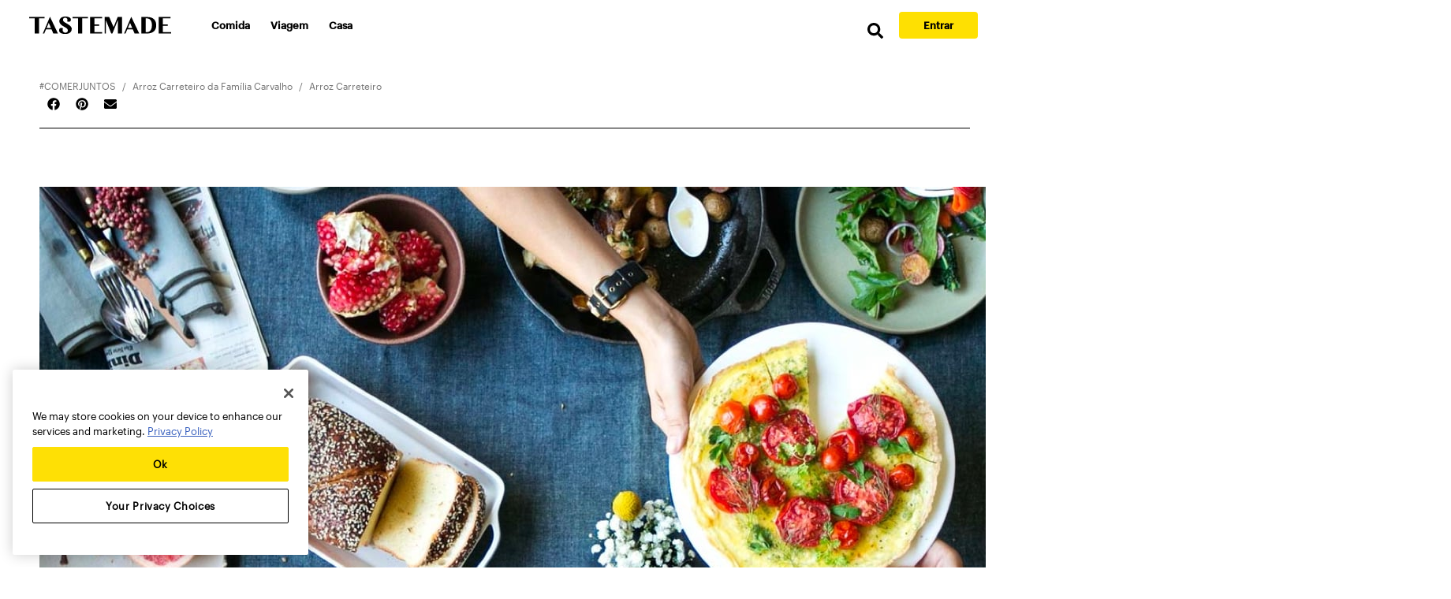

--- FILE ---
content_type: application/javascript
request_url: https://www.tastemade.com.br/fd872498829d98b883ef4999821171ff18e2d482-d83a95f51a09d4c1c81a.js
body_size: 9723
content:
/*! For license information please see fd872498829d98b883ef4999821171ff18e2d482-d83a95f51a09d4c1c81a.js.LICENSE.txt */
(window.webpackJsonp=window.webpackJsonp||[]).push([[1],{SanU:function(e,i,s){"use strict";s.d(i,"a",(function(){return n}));var r=s("b6Qr"),n=function(e){void 0===e&&(e={});var i=[],s=function(e){return r.isMobile?e.mobile:e.desktop}(e);return s&&i.push({src:s.url,type:"video/mp4"}),i}},b6Qr:function(e,i,s){"use strict";Object.defineProperty(i,"__esModule",{value:!0});var r,n=s("q1tI"),t=(r=n)&&"object"==typeof r&&"default"in r?r.default:r,o=new(s("peHP")),a=o.getBrowser(),l=(o.getCPU(),o.getDevice()),d=o.getEngine(),u=o.getOS(),c=o.getUA(),w=function(e){var i=arguments.length>1&&void 0!==arguments[1]?arguments[1]:"none";return e||i},m=function(){return!("undefined"==typeof window||!window.navigator&&!navigator)&&(window.navigator||navigator)},b=function(e){var i=m();return i&&i.platform&&(-1!==i.platform.indexOf(e)||"MacIntel"===i.platform&&i.maxTouchPoints>1&&!window.MSStream)};function h(e){return(h="function"==typeof Symbol&&"symbol"==typeof Symbol.iterator?function(e){return typeof e}:function(e){return e&&"function"==typeof Symbol&&e.constructor===Symbol&&e!==Symbol.prototype?"symbol":typeof e})(e)}function f(e,i){for(var s=0;s<i.length;s++){var r=i[s];r.enumerable=r.enumerable||!1,r.configurable=!0,"value"in r&&(r.writable=!0),Object.defineProperty(e,r.key,r)}}function p(e,i,s){return i in e?Object.defineProperty(e,i,{value:s,enumerable:!0,configurable:!0,writable:!0}):e[i]=s,e}function v(){return(v=Object.assign||function(e){for(var i=1;i<arguments.length;i++){var s=arguments[i];for(var r in s)Object.prototype.hasOwnProperty.call(s,r)&&(e[r]=s[r])}return e}).apply(this,arguments)}function g(e,i){var s=Object.keys(e);if(Object.getOwnPropertySymbols){var r=Object.getOwnPropertySymbols(e);i&&(r=r.filter((function(i){return Object.getOwnPropertyDescriptor(e,i).enumerable}))),s.push.apply(s,r)}return s}function y(e){return(y=Object.setPrototypeOf?Object.getPrototypeOf:function(e){return e.__proto__||Object.getPrototypeOf(e)})(e)}function x(e,i){return(x=Object.setPrototypeOf||function(e,i){return e.__proto__=i,e})(e,i)}function O(e,i){if(null==e)return{};var s,r,n=function(e,i){if(null==e)return{};var s,r,n={},t=Object.keys(e);for(r=0;r<t.length;r++)s=t[r],i.indexOf(s)>=0||(n[s]=e[s]);return n}(e,i);if(Object.getOwnPropertySymbols){var t=Object.getOwnPropertySymbols(e);for(r=0;r<t.length;r++)s=t[r],i.indexOf(s)>=0||Object.prototype.propertyIsEnumerable.call(e,s)&&(n[s]=e[s])}return n}function E(e){if(void 0===e)throw new ReferenceError("this hasn't been initialised - super() hasn't been called");return e}var k="mobile",S="tablet",C="smarttv",N="console",F="wearable",A=void 0,P={Chrome:"Chrome",Firefox:"Firefox",Opera:"Opera",Yandex:"Yandex",Safari:"Safari",InternetExplorer:"Internet Explorer",Edge:"Edge",Chromium:"Chromium",Ie:"IE",MobileSafari:"Mobile Safari",EdgeChromium:"Edge Chromium",MIUI:"MIUI Browser",SamsungBrowser:"Samsung Browser"},M={IOS:"iOS",Android:"Android",WindowsPhone:"Windows Phone",Windows:"Windows",MAC_OS:"Mac OS"},T={isMobile:!1,isTablet:!1,isBrowser:!1,isSmartTV:!1,isConsole:!1,isWearable:!1},V=function(e,i,s,r){return function(e){for(var i=1;i<arguments.length;i++){var s=null!=arguments[i]?arguments[i]:{};i%2?g(s,!0).forEach((function(i){p(e,i,s[i])})):Object.getOwnPropertyDescriptors?Object.defineProperties(e,Object.getOwnPropertyDescriptors(s)):g(s).forEach((function(i){Object.defineProperty(e,i,Object.getOwnPropertyDescriptor(s,i))}))}return e}({},e,{vendor:w(i.vendor),model:w(i.model),os:w(s.name),osVersion:w(s.version),ua:w(r)})},W=function(e){switch(e){case k:return{isMobile:!0};case S:return{isTablet:!0};case C:return{isSmartTV:!0};case N:return{isConsole:!0};case F:return{isWearable:!0};case A:return{isBrowser:!0};default:return T}}(l.type);var _,j=function(){return"string"==typeof c&&-1!==c.indexOf("Edg/")},I=function(){return l.type===A},B=function(){return a.name===P.Edge},L=function(){return b("iPad")},z=l.type===C,R=l.type===N,q=l.type===F,U=a.name===P.MobileSafari||L(),D=a.name===P.Chromium,G=function(){switch(l.type){case k:case S:return!0;default:return!1}}()||L(),H=l.type===k,Z=l.type===S||L(),Y=I(),$=I(),X=u.name===M.Android,J=u.name===M.WindowsPhone,Q=u.name===M.IOS||L(),K=a.name===P.Chrome,ee=a.name===P.Firefox,ie=a.name===P.Safari||a.name===P.MobileSafari,se=a.name===P.Opera,re=a.name===P.InternetExplorer||a.name===P.Ie,ne=w(u.version),te=w(u.name),oe=w(a.version),ae=w(a.major),le=w(a.name),de=w(l.vendor),ue=w(l.model),ce=w(d.name),we=w(d.version),me=w(c),be=B()||j(),he=a.name===P.Yandex,fe=w(l.type,"browser"),pe=(_=m())&&(/iPad|iPhone|iPod/.test(_.platform)||"MacIntel"===_.platform&&_.maxTouchPoints>1)&&!window.MSStream,ve=L(),ge=b("iPhone"),ye=b("iPod"),xe=function(){var e=m(),i=e&&e.userAgent&&e.userAgent.toLowerCase();return"string"==typeof i&&/electron/.test(i)}(),Oe=j(),Ee=B()&&!j(),ke=u.name===M.Windows,Se=u.name===M.MAC_OS,Ce=a.name===P.MIUI,Ne=a.name===P.SamsungBrowser;i.AndroidView=function(e){var i=e.renderWithFragment,s=e.children,r=e.viewClassName,o=e.style,a=O(e,["renderWithFragment","children","viewClassName","style"]);return X?i?t.createElement(n.Fragment,null,s):t.createElement("div",v({className:r,style:o},a),s):null},i.BrowserTypes=P,i.BrowserView=function(e){var i=e.renderWithFragment,s=e.children,r=e.viewClassName,o=e.style,a=O(e,["renderWithFragment","children","viewClassName","style"]);return Y?i?t.createElement(n.Fragment,null,s):t.createElement("div",v({className:r,style:o},a),s):null},i.ConsoleView=function(e){var i=e.renderWithFragment,s=e.children,r=e.viewClassName,o=e.style,a=O(e,["renderWithFragment","children","viewClassName","style"]);return R?i?t.createElement(n.Fragment,null,s):t.createElement("div",v({className:r,style:o},a),s):null},i.CustomView=function(e){var i=e.renderWithFragment,s=e.children,r=e.viewClassName,o=e.style,a=e.condition,l=O(e,["renderWithFragment","children","viewClassName","style","condition"]);return a?i?t.createElement(n.Fragment,null,s):t.createElement("div",v({className:r,style:o},l),s):null},i.IEView=function(e){var i=e.renderWithFragment,s=e.children,r=e.viewClassName,o=e.style,a=O(e,["renderWithFragment","children","viewClassName","style"]);return re?i?t.createElement(n.Fragment,null,s):t.createElement("div",v({className:r,style:o},a),s):null},i.IOSView=function(e){var i=e.renderWithFragment,s=e.children,r=e.viewClassName,o=e.style,a=O(e,["renderWithFragment","children","viewClassName","style"]);return Q?i?t.createElement(n.Fragment,null,s):t.createElement("div",v({className:r,style:o},a),s):null},i.MobileOnlyView=function(e){var i=e.renderWithFragment,s=e.children,r=e.viewClassName,o=e.style,a=O(e,["renderWithFragment","children","viewClassName","style"]);return H?i?t.createElement(n.Fragment,null,s):t.createElement("div",v({className:r,style:o},a),s):null},i.MobileView=function(e){var i=e.renderWithFragment,s=e.children,r=e.viewClassName,o=e.style,a=O(e,["renderWithFragment","children","viewClassName","style"]);return G?i?t.createElement(n.Fragment,null,s):t.createElement("div",v({className:r,style:o},a),s):null},i.OsTypes=M,i.SmartTVView=function(e){var i=e.renderWithFragment,s=e.children,r=e.viewClassName,o=e.style,a=O(e,["renderWithFragment","children","viewClassName","style"]);return z?i?t.createElement(n.Fragment,null,s):t.createElement("div",v({className:r,style:o},a),s):null},i.TabletView=function(e){var i=e.renderWithFragment,s=e.children,r=e.viewClassName,o=e.style,a=O(e,["renderWithFragment","children","viewClassName","style"]);return Z?i?t.createElement(n.Fragment,null,s):t.createElement("div",v({className:r,style:o},a),s):null},i.WearableView=function(e){var i=e.renderWithFragment,s=e.children,r=e.viewClassName,o=e.style,a=O(e,["renderWithFragment","children","viewClassName","style"]);return q?i?t.createElement(n.Fragment,null,s):t.createElement("div",v({className:r,style:o},a),s):null},i.WinPhoneView=function(e){var i=e.renderWithFragment,s=e.children,r=e.viewClassName,o=e.style,a=O(e,["renderWithFragment","children","viewClassName","style"]);return J?i?t.createElement(n.Fragment,null,s):t.createElement("div",v({className:r,style:o},a),s):null},i.browserName=le,i.browserVersion=ae,i.deviceDetect=function(){var e=W.isBrowser,i=W.isMobile,s=W.isTablet,r=W.isSmartTV,n=W.isConsole,t=W.isWearable;return e?function(e,i,s,r,n){return{isBrowser:e,browserMajorVersion:w(i.major),browserFullVersion:w(i.version),browserName:w(i.name),engineName:w(s.name),engineVersion:w(s.version),osName:w(r.name),osVersion:w(r.version),userAgent:w(n)}}(e,a,d,u,c):r?function(e,i,s,r){return{isSmartTV:e,engineName:w(i.name),engineVersion:w(i.version),osName:w(s.name),osVersion:w(s.version),userAgent:w(r)}}(r,d,u,c):n?function(e,i,s,r){return{isConsole:e,engineName:w(i.name),engineVersion:w(i.version),osName:w(s.name),osVersion:w(s.version),userAgent:w(r)}}(n,d,u,c):i||s?V(W,l,u,c):t?function(e,i,s,r){return{isWearable:e,engineName:w(i.name),engineVersion:w(i.version),osName:w(s.name),osVersion:w(s.version),userAgent:w(r)}}(t,d,u,c):void 0},i.deviceType=fe,i.engineName=ce,i.engineVersion=we,i.fullBrowserVersion=oe,i.getUA=me,i.isAndroid=X,i.isBrowser=Y,i.isChrome=K,i.isChromium=D,i.isConsole=R,i.isDesktop=$,i.isEdge=be,i.isEdgeChromium=Oe,i.isElectron=xe,i.isFirefox=ee,i.isIE=re,i.isIOS=Q,i.isIOS13=pe,i.isIPad13=ve,i.isIPhone13=ge,i.isIPod13=ye,i.isLegacyEdge=Ee,i.isMIUI=Ce,i.isMacOs=Se,i.isMobile=G,i.isMobileOnly=H,i.isMobileSafari=U,i.isOpera=se,i.isSafari=ie,i.isSamsungBrowser=Ne,i.isSmartTV=z,i.isTablet=Z,i.isWearable=q,i.isWinPhone=J,i.isWindows=ke,i.isYandex=he,i.mobileModel=ue,i.mobileVendor=de,i.osName=te,i.osVersion=ne,i.withOrientationChange=function(e){return function(i){function s(e){var i,r,n;return function(e,i){if(!(e instanceof i))throw new TypeError("Cannot call a class as a function")}(this,s),r=this,(i=!(n=y(s).call(this,e))||"object"!=typeof n&&"function"!=typeof n?E(r):n).isEventListenerAdded=!1,i.handleOrientationChange=i.handleOrientationChange.bind(E(i)),i.onOrientationChange=i.onOrientationChange.bind(E(i)),i.onPageLoad=i.onPageLoad.bind(E(i)),i.state={isLandscape:!1,isPortrait:!1},i}var r,n,o;return function(e,i){if("function"!=typeof i&&null!==i)throw new TypeError("Super expression must either be null or a function");e.prototype=Object.create(i&&i.prototype,{constructor:{value:e,writable:!0,configurable:!0}}),i&&x(e,i)}(s,i),r=s,(n=[{key:"handleOrientationChange",value:function(){this.isEventListenerAdded||(this.isEventListenerAdded=!0);var e=window.innerWidth>window.innerHeight?90:0;this.setState({isPortrait:0===e,isLandscape:90===e})}},{key:"onOrientationChange",value:function(){this.handleOrientationChange()}},{key:"onPageLoad",value:function(){this.handleOrientationChange()}},{key:"componentDidMount",value:function(){void 0!==("undefined"==typeof window?"undefined":h(window))&&G&&(this.isEventListenerAdded?window.removeEventListener("load",this.onPageLoad,!1):(this.handleOrientationChange(),window.addEventListener("load",this.onPageLoad,!1)),window.addEventListener("resize",this.onOrientationChange,!1))}},{key:"componentWillUnmount",value:function(){window.removeEventListener("resize",this.onOrientationChange,!1)}},{key:"render",value:function(){return t.createElement(e,v({},this.props,{isLandscape:this.state.isLandscape,isPortrait:this.state.isPortrait}))}}])&&f(r.prototype,n),o&&f(r,o),s}(t.Component)}},peHP:function(e,i,s){var r;!function(n,t){"use strict";var o="model",a="name",l="type",d="vendor",u="version",c="mobile",w="tablet",m="smarttv",b={extend:function(e,i){var s={};for(var r in e)i[r]&&i[r].length%2==0?s[r]=i[r].concat(e[r]):s[r]=e[r];return s},has:function(e,i){return"string"==typeof e&&-1!==i.toLowerCase().indexOf(e.toLowerCase())},lowerize:function(e){return e.toLowerCase()},major:function(e){return"string"==typeof e?e.replace(/[^\d\.]/g,"").split(".")[0]:void 0},trim:function(e,i){return e=e.replace(/^[\s\uFEFF\xA0]+|[\s\uFEFF\xA0]+$/g,""),void 0===i?e:e.substring(0,255)}},h={rgx:function(e,i){for(var s,r,n,t,o,a,l=0;l<i.length&&!o;){var d=i[l],u=i[l+1];for(s=r=0;s<d.length&&!o;)if(o=d[s++].exec(e))for(n=0;n<u.length;n++)a=o[++r],"object"==typeof(t=u[n])&&t.length>0?2==t.length?"function"==typeof t[1]?this[t[0]]=t[1].call(this,a):this[t[0]]=t[1]:3==t.length?"function"!=typeof t[1]||t[1].exec&&t[1].test?this[t[0]]=a?a.replace(t[1],t[2]):void 0:this[t[0]]=a?t[1].call(this,a,t[2]):void 0:4==t.length&&(this[t[0]]=a?t[3].call(this,a.replace(t[1],t[2])):void 0):this[t]=a||void 0;l+=2}},str:function(e,i){for(var s in i)if("object"==typeof i[s]&&i[s].length>0){for(var r=0;r<i[s].length;r++)if(b.has(i[s][r],e))return"?"===s?void 0:s}else if(b.has(i[s],e))return"?"===s?void 0:s;return e}},f={browser:{oldSafari:{version:{"1.0":"/8",1.2:"/1",1.3:"/3","2.0":"/412","2.0.2":"/416","2.0.3":"/417","2.0.4":"/419","?":"/"}},oldEdge:{version:{.1:"12.",21:"13.",31:"14.",39:"15.",41:"16.",42:"17.",44:"18."}}},os:{windows:{version:{ME:"4.90","NT 3.11":"NT3.51","NT 4.0":"NT4.0",2e3:"NT 5.0",XP:["NT 5.1","NT 5.2"],Vista:"NT 6.0",7:"NT 6.1",8:"NT 6.2",8.1:"NT 6.3",10:["NT 6.4","NT 10.0"],RT:"ARM"}}}},p={browser:[[/\b(?:crmo|crios)\/([\w\.]+)/i],[u,[a,"Chrome"]],[/(?:edge|edgios|edga|edg)\/([\w\.]+)/i],[u,[a,"Edge"]],[/(opera\smini)\/([\w\.-]+)/i,/(opera\s[mobiletab]{3,6})\b.+version\/([\w\.-]+)/i,/(opera)(?:.+version\/|[\/\s]+)([\w\.]+)/i],[a,u],[/opios[\/\s]+([\w\.]+)/i],[u,[a,"Opera Mini"]],[/\sopr\/([\w\.]+)/i],[u,[a,"Opera"]],[/(kindle)\/([\w\.]+)/i,/(lunascape|maxthon|netfront|jasmine|blazer)[\/\s]?([\w\.]*)/i,/(avant\s|iemobile|slim)(?:browser)?[\/\s]?([\w\.]*)/i,/(ba?idubrowser)[\/\s]?([\w\.]+)/i,/(?:ms|\()(ie)\s([\w\.]+)/i,/(flock|rockmelt|midori|epiphany|silk|skyfire|ovibrowser|bolt|iron|vivaldi|iridium|phantomjs|bowser|quark|qupzilla|falkon)\/([\w\.-]+)/i,/(rekonq|puffin|brave|whale|qqbrowserlite|qq)\/([\w\.]+)/i,/(weibo)__([\d\.]+)/i],[a,u],[/(?:[\s\/]uc?\s?browser|(?:juc.+)ucweb)[\/\s]?([\w\.]+)/i],[u,[a,"UCBrowser"]],[/(?:windowswechat)?\sqbcore\/([\w\.]+)\b.*(?:windowswechat)?/i],[u,[a,"WeChat(Win) Desktop"]],[/micromessenger\/([\w\.]+)/i],[u,[a,"WeChat"]],[/konqueror\/([\w\.]+)/i],[u,[a,"Konqueror"]],[/trident.+rv[:\s]([\w\.]{1,9})\b.+like\sgecko/i],[u,[a,"IE"]],[/yabrowser\/([\w\.]+)/i],[u,[a,"Yandex"]],[/(avast|avg)\/([\w\.]+)/i],[[a,/(.+)/,"$1 Secure Browser"],u],[/focus\/([\w\.]+)/i],[u,[a,"Firefox Focus"]],[/opt\/([\w\.]+)/i],[u,[a,"Opera Touch"]],[/coc_coc_browser\/([\w\.]+)/i],[u,[a,"Coc Coc"]],[/dolfin\/([\w\.]+)/i],[u,[a,"Dolphin"]],[/coast\/([\w\.]+)/i],[u,[a,"Opera Coast"]],[/xiaomi\/miuibrowser\/([\w\.]+)/i],[u,[a,"MIUI Browser"]],[/fxios\/([\w\.-]+)/i],[u,[a,"Firefox"]],[/(qihu|qhbrowser|qihoobrowser|360browser)/i],[[a,"360 Browser"]],[/(oculus|samsung|sailfish)browser\/([\w\.]+)/i],[[a,/(.+)/,"$1 Browser"],u],[/(comodo_dragon)\/([\w\.]+)/i],[[a,/_/g," "],u],[/\s(electron)\/([\w\.]+)\ssafari/i,/(tesla)(?:\sqtcarbrowser|\/(20[12]\d\.[\w\.-]+))/i,/m?(qqbrowser|baiduboxapp|2345Explorer)[\/\s]?([\w\.]+)/i],[a,u],[/(MetaSr)[\/\s]?([\w\.]+)/i,/(LBBROWSER)/i],[a],[/;fbav\/([\w\.]+);/i],[u,[a,"Facebook"]],[/FBAN\/FBIOS|FB_IAB\/FB4A/i],[[a,"Facebook"]],[/safari\s(line)\/([\w\.]+)/i,/\b(line)\/([\w\.]+)\/iab/i,/(chromium|instagram)[\/\s]([\w\.-]+)/i],[a,u],[/\bgsa\/([\w\.]+)\s.*safari\//i],[u,[a,"GSA"]],[/headlesschrome(?:\/([\w\.]+)|\s)/i],[u,[a,"Chrome Headless"]],[/\swv\).+(chrome)\/([\w\.]+)/i],[[a,"Chrome WebView"],u],[/droid.+\sversion\/([\w\.]+)\b.+(?:mobile\ssafari|safari)/i],[u,[a,"Android Browser"]],[/(chrome|omniweb|arora|[tizenoka]{5}\s?browser)\/v?([\w\.]+)/i],[a,u],[/version\/([\w\.]+)\s.*mobile\/\w+\s(safari)/i],[u,[a,"Mobile Safari"]],[/version\/([\w\.]+)\s.*(mobile\s?safari|safari)/i],[u,a],[/webkit.+?(mobile\s?safari|safari)(\/[\w\.]+)/i],[a,[u,h.str,f.browser.oldSafari.version]],[/(webkit|khtml)\/([\w\.]+)/i],[a,u],[/(navigator|netscape)\/([\w\.-]+)/i],[[a,"Netscape"],u],[/ile\svr;\srv:([\w\.]+)\).+firefox/i],[u,[a,"Firefox Reality"]],[/ekiohf.+(flow)\/([\w\.]+)/i,/(swiftfox)/i,/(icedragon|iceweasel|camino|chimera|fennec|maemo\sbrowser|minimo|conkeror)[\/\s]?([\w\.\+]+)/i,/(firefox|seamonkey|k-meleon|icecat|iceape|firebird|phoenix|palemoon|basilisk|waterfox)\/([\w\.-]+)$/i,/(firefox)\/([\w\.]+)\s[\w\s\-]+\/[\w\.]+$/i,/(mozilla)\/([\w\.]+)\s.+rv\:.+gecko\/\d+/i,/(polaris|lynx|dillo|icab|doris|amaya|w3m|netsurf|sleipnir)[\/\s]?([\w\.]+)/i,/(links)\s\(([\w\.]+)/i,/(gobrowser)\/?([\w\.]*)/i,/(ice\s?browser)\/v?([\w\._]+)/i,/(mosaic)[\/\s]([\w\.]+)/i],[a,u]],cpu:[[/(?:(amd|x(?:(?:86|64)[_-])?|wow|win)64)[;\)]/i],[["architecture","amd64"]],[/(ia32(?=;))/i],[["architecture",b.lowerize]],[/((?:i[346]|x)86)[;\)]/i],[["architecture","ia32"]],[/\b(aarch64|armv?8e?l?)\b/i],[["architecture","arm64"]],[/\b(arm(?:v[67])?ht?n?[fl]p?)\b/i],[["architecture","armhf"]],[/windows\s(ce|mobile);\sppc;/i],[["architecture","arm"]],[/((?:ppc|powerpc)(?:64)?)(?:\smac|;|\))/i],[["architecture",/ower/,"",b.lowerize]],[/(sun4\w)[;\)]/i],[["architecture","sparc"]],[/((?:avr32|ia64(?=;))|68k(?=\))|\barm(?:64|(?=v(?:[1-7]|[5-7]1)l?|;|eabi))|(?=atmel\s)avr|(?:irix|mips|sparc)(?:64)?\b|pa-risc)/i],[["architecture",b.lowerize]]],device:[[/\b(sch-i[89]0\d|shw-m380s|sm-[pt]\w{2,4}|gt-[pn]\d{2,4}|sgh-t8[56]9|nexus\s10)/i],[o,[d,"Samsung"],[l,w]],[/\b((?:s[cgp]h|gt|sm)-\w+|galaxy\snexus)/i,/\ssamsung[\s-]([\w-]+)/i,/sec-(sgh\w+)/i],[o,[d,"Samsung"],[l,c]],[/\((ip(?:hone|od)[\s\w]*);/i],[o,[d,"Apple"],[l,c]],[/\((ipad);[\w\s\),;-]+apple/i,/applecoremedia\/[\w\.]+\s\((ipad)/i,/\b(ipad)\d\d?,\d\d?[;\]].+ios/i],[o,[d,"Apple"],[l,w]],[/\b((?:agr|ags[23]|bah2?|sht?)-a?[lw]\d{2})/i],[o,[d,"Huawei"],[l,w]],[/d\/huawei([\w\s-]+)[;\)]/i,/\b(nexus\s6p|vog-[at]?l\d\d|ane-[at]?l[x\d]\d|eml-a?l\d\da?|lya-[at]?l\d[\dc]|clt-a?l\d\di?|ele-l\d\d)/i,/\b(\w{2,4}-[atu][ln][01259][019])[;\)\s]/i],[o,[d,"Huawei"],[l,c]],[/\b(poco[\s\w]+)(?:\sbuild|\))/i,/\b;\s(\w+)\sbuild\/hm\1/i,/\b(hm[\s\-_]?note?[\s_]?(?:\d\w)?)\sbuild/i,/\b(redmi[\s\-_]?(?:note|k)?[\w\s_]+)(?:\sbuild|\))/i,/\b(mi[\s\-_]?(?:a\d|one|one[\s_]plus|note lte)?[\s_]?(?:\d?\w?)[\s_]?(?:plus)?)\sbuild/i],[[o,/_/g," "],[d,"Xiaomi"],[l,c]],[/\b(mi[\s\-_]?(?:pad)(?:[\w\s_]+))(?:\sbuild|\))/i],[[o,/_/g," "],[d,"Xiaomi"],[l,w]],[/;\s(\w+)\sbuild.+\soppo/i,/\s(cph[12]\d{3}|p(?:af|c[al]|d\w|e[ar])[mt]\d0|x9007)\b/i],[o,[d,"OPPO"],[l,c]],[/\svivo\s(\w+)(?:\sbuild|\))/i,/\s(v[12]\d{3}\w?[at])(?:\sbuild|;)/i],[o,[d,"Vivo"],[l,c]],[/\s(rmx[12]\d{3})(?:\sbuild|;)/i],[o,[d,"Realme"],[l,c]],[/\s(milestone|droid(?:[2-4x]|\s(?:bionic|x2|pro|razr))?:?(\s4g)?)\b[\w\s]+build\//i,/\smot(?:orola)?[\s-](\w*)/i,/((?:moto[\s\w\(\)]+|xt\d{3,4}|nexus\s6)(?=\sbuild|\)))/i],[o,[d,"Motorola"],[l,c]],[/\s(mz60\d|xoom[\s2]{0,2})\sbuild\//i],[o,[d,"Motorola"],[l,w]],[/((?=lg)?[vl]k\-?\d{3})\sbuild|\s3\.[\s\w;-]{10}lg?-([06cv9]{3,4})/i],[o,[d,"LG"],[l,w]],[/(lm-?f100[nv]?|nexus\s[45])/i,/lg[e;\s\/-]+((?!browser|netcast)\w+)/i,/\blg(\-?[\d\w]+)\sbuild/i],[o,[d,"LG"],[l,c]],[/(ideatab[\w\-\s]+)/i,/lenovo\s?(s(?:5000|6000)(?:[\w-]+)|tab(?:[\s\w]+)|yt[\d\w-]{6}|tb[\d\w-]{6})/i],[o,[d,"Lenovo"],[l,w]],[/(?:maemo|nokia).*(n900|lumia\s\d+)/i,/nokia[\s_-]?([\w\.-]*)/i],[[o,/_/g," "],[d,"Nokia"],[l,c]],[/droid.+;\s(pixel\sc)[\s)]/i],[o,[d,"Google"],[l,w]],[/droid.+;\s(pixel[\s\daxl]{0,6})(?:\sbuild|\))/i],[o,[d,"Google"],[l,c]],[/droid.+\s([c-g]\d{4}|so[-l]\w+|xq-a\w[4-7][12])(?=\sbuild\/|\).+chrome\/(?![1-6]{0,1}\d\.))/i],[o,[d,"Sony"],[l,c]],[/sony\stablet\s[ps]\sbuild\//i,/(?:sony)?sgp\w+(?:\sbuild\/|\))/i],[[o,"Xperia Tablet"],[d,"Sony"],[l,w]],[/\s(kb2005|in20[12]5|be20[12][59])\b/i,/\ba000(1)\sbuild/i,/\boneplus\s(a\d{4})[\s)]/i],[o,[d,"OnePlus"],[l,c]],[/(alexa)webm/i,/(kf[a-z]{2}wi)(\sbuild\/|\))/i,/(kf[a-z]+)(\sbuild\/|\)).+silk\//i],[o,[d,"Amazon"],[l,w]],[/(sd|kf)[0349hijorstuw]+(\sbuild\/|\)).+silk\//i],[[o,"Fire Phone"],[d,"Amazon"],[l,c]],[/\((playbook);[\w\s\),;-]+(rim)/i],[o,d,[l,w]],[/((?:bb[a-f]|st[hv])100-\d)/i,/\(bb10;\s(\w+)/i],[o,[d,"BlackBerry"],[l,c]],[/(?:\b|asus_)(transfo[prime\s]{4,10}\s\w+|eeepc|slider\s\w+|nexus\s7|padfone|p00[cj])/i],[o,[d,"ASUS"],[l,w]],[/\s(z[es]6[027][01][km][ls]|zenfone\s\d\w?)\b/i],[o,[d,"ASUS"],[l,c]],[/(nexus\s9)/i],[o,[d,"HTC"],[l,w]],[/(htc)[;_\s-]{1,2}([\w\s]+(?=\)|\sbuild)|\w+)/i,/(zte)-(\w*)/i,/(alcatel|geeksphone|nexian|panasonic|(?=;\s)sony)[_\s-]?([\w-]*)/i],[d,[o,/_/g," "],[l,c]],[/droid[x\d\.\s;]+\s([ab][1-7]\-?[0178a]\d\d?)/i],[o,[d,"Acer"],[l,w]],[/droid.+;\s(m[1-5]\snote)\sbuild/i,/\bmz-([\w-]{2,})/i],[o,[d,"Meizu"],[l,c]],[/(blackberry|benq|palm(?=\-)|sonyericsson|acer|asus|dell|meizu|motorola|polytron)[\s_-]?([\w-]*)/i,/(hp)\s([\w\s]+\w)/i,/(asus)-?(\w+)/i,/(microsoft);\s(lumia[\s\w]+)/i,/(lenovo)[_\s-]?([\w-]+)/i,/linux;.+(jolla);/i,/droid.+;\s(oppo)\s?([\w\s]+)\sbuild/i],[d,o,[l,c]],[/(archos)\s(gamepad2?)/i,/(hp).+(touchpad(?!.+tablet)|tablet)/i,/(kindle)\/([\w\.]+)/i,/\s(nook)[\w\s]+build\/(\w+)/i,/(dell)\s(strea[kpr\s\d]*[\dko])/i,/[;\/]\s?(le[\s\-]+pan)[\s\-]+(\w{1,9})\sbuild/i,/[;\/]\s?(trinity)[\-\s]*(t\d{3})\sbuild/i,/\b(gigaset)[\s\-]+(q\w{1,9})\sbuild/i,/\b(vodafone)\s([\w\s]+)(?:\)|\sbuild)/i],[d,o,[l,w]],[/\s(surface\sduo)\s/i],[o,[d,"Microsoft"],[l,w]],[/droid\s[\d\.]+;\s(fp\du?)\sbuild/i],[o,[d,"Fairphone"],[l,c]],[/\s(u304aa)\sbuild/i],[o,[d,"AT&T"],[l,c]],[/sie-(\w*)/i],[o,[d,"Siemens"],[l,c]],[/[;\/]\s?(rct\w+)\sbuild/i],[o,[d,"RCA"],[l,w]],[/[;\/\s](venue[\d\s]{2,7})\sbuild/i],[o,[d,"Dell"],[l,w]],[/[;\/]\s?(q(?:mv|ta)\w+)\sbuild/i],[o,[d,"Verizon"],[l,w]],[/[;\/]\s(?:barnes[&\s]+noble\s|bn[rt])([\w\s\+]*)\sbuild/i],[o,[d,"Barnes & Noble"],[l,w]],[/[;\/]\s(tm\d{3}\w+)\sbuild/i],[o,[d,"NuVision"],[l,w]],[/;\s(k88)\sbuild/i],[o,[d,"ZTE"],[l,w]],[/;\s(nx\d{3}j)\sbuild/i],[o,[d,"ZTE"],[l,c]],[/[;\/]\s?(gen\d{3})\sbuild.*49h/i],[o,[d,"Swiss"],[l,c]],[/[;\/]\s?(zur\d{3})\sbuild/i],[o,[d,"Swiss"],[l,w]],[/[;\/]\s?((zeki)?tb.*\b)\sbuild/i],[o,[d,"Zeki"],[l,w]],[/[;\/]\s([yr]\d{2})\sbuild/i,/[;\/]\s(dragon[\-\s]+touch\s|dt)(\w{5})\sbuild/i],[[d,"Dragon Touch"],o,[l,w]],[/[;\/]\s?(ns-?\w{0,9})\sbuild/i],[o,[d,"Insignia"],[l,w]],[/[;\/]\s?((nxa|Next)-?\w{0,9})\sbuild/i],[o,[d,"NextBook"],[l,w]],[/[;\/]\s?(xtreme\_)?(v(1[045]|2[015]|[3469]0|7[05]))\sbuild/i],[[d,"Voice"],o,[l,c]],[/[;\/]\s?(lvtel\-)?(v1[12])\sbuild/i],[[d,"LvTel"],o,[l,c]],[/;\s(ph-1)\s/i],[o,[d,"Essential"],[l,c]],[/[;\/]\s?(v(100md|700na|7011|917g).*\b)\sbuild/i],[o,[d,"Envizen"],[l,w]],[/[;\/]\s?(trio[\s\w\-\.]+)\sbuild/i],[o,[d,"MachSpeed"],[l,w]],[/[;\/]\s?tu_(1491)\sbuild/i],[o,[d,"Rotor"],[l,w]],[/(shield[\w\s]+)\sbuild/i],[o,[d,"Nvidia"],[l,w]],[/(sprint)\s(\w+)/i],[d,o,[l,c]],[/(kin\.[onetw]{3})/i],[[o,/\./g," "],[d,"Microsoft"],[l,c]],[/droid\s[\d\.]+;\s(cc6666?|et5[16]|mc[239][23]x?|vc8[03]x?)\)/i],[o,[d,"Zebra"],[l,w]],[/droid\s[\d\.]+;\s(ec30|ps20|tc[2-8]\d[kx])\)/i],[o,[d,"Zebra"],[l,c]],[/\s(ouya)\s/i,/(nintendo)\s([wids3utch]+)/i],[d,o,[l,"console"]],[/droid.+;\s(shield)\sbuild/i],[o,[d,"Nvidia"],[l,"console"]],[/(playstation\s[345portablevi]+)/i],[o,[d,"Sony"],[l,"console"]],[/[\s\(;](xbox(?:\sone)?(?!;\sxbox))[\s\);]/i],[o,[d,"Microsoft"],[l,"console"]],[/smart-tv.+(samsung)/i],[d,[l,m]],[/hbbtv.+maple;(\d+)/i],[[o,/^/,"SmartTV"],[d,"Samsung"],[l,m]],[/(?:linux;\snetcast.+smarttv|lg\snetcast\.tv-201\d)/i],[[d,"LG"],[l,m]],[/(apple)\s?tv/i],[d,[o,"Apple TV"],[l,m]],[/crkey/i],[[o,"Chromecast"],[d,"Google"],[l,m]],[/droid.+aft([\w])(\sbuild\/|\))/i],[o,[d,"Amazon"],[l,m]],[/\(dtv[\);].+(aquos)/i],[o,[d,"Sharp"],[l,m]],[/hbbtv\/\d+\.\d+\.\d+\s+\([\w\s]*;\s*(\w[^;]*);([^;]*)/i],[[d,b.trim],[o,b.trim],[l,m]],[/[\s\/\(](android\s|smart[-\s]?|opera\s)tv[;\)\s]/i],[[l,m]],[/((pebble))app\/[\d\.]+\s/i],[d,o,[l,"wearable"]],[/droid.+;\s(glass)\s\d/i],[o,[d,"Google"],[l,"wearable"]],[/droid\s[\d\.]+;\s(wt63?0{2,3})\)/i],[o,[d,"Zebra"],[l,"wearable"]],[/(tesla)(?:\sqtcarbrowser|\/20[12]\d\.[\w\.-]+)/i],[d,[l,"embedded"]],[/droid .+?; ([^;]+?)(?: build|\) applewebkit).+? mobile safari/i],[o,[l,c]],[/droid .+?;\s([^;]+?)(?: build|\) applewebkit).+?(?! mobile) safari/i],[o,[l,w]],[/\s(tablet|tab)[;\/]/i,/\s(mobile)(?:[;\/]|\ssafari)/i],[[l,b.lowerize]],[/(android[\w\.\s\-]{0,9});.+build/i],[o,[d,"Generic"]],[/(phone)/i],[[l,c]]],engine:[[/windows.+\sedge\/([\w\.]+)/i],[u,[a,"EdgeHTML"]],[/webkit\/537\.36.+chrome\/(?!27)([\w\.]+)/i],[u,[a,"Blink"]],[/(presto)\/([\w\.]+)/i,/(webkit|trident|netfront|netsurf|amaya|lynx|w3m|goanna)\/([\w\.]+)/i,/ekioh(flow)\/([\w\.]+)/i,/(khtml|tasman|links)[\/\s]\(?([\w\.]+)/i,/(icab)[\/\s]([23]\.[\d\.]+)/i],[a,u],[/rv\:([\w\.]{1,9})\b.+(gecko)/i],[u,a]],os:[[/microsoft\s(windows)\s(vista|xp)/i],[a,u],[/(windows)\snt\s6\.2;\s(arm)/i,/(windows\sphone(?:\sos)*)[\s\/]?([\d\.\s\w]*)/i,/(windows\smobile|windows)[\s\/]?([ntce\d\.\s]+\w)(?!.+xbox)/i],[a,[u,h.str,f.os.windows.version]],[/(win(?=3|9|n)|win\s9x\s)([nt\d\.]+)/i],[[a,"Windows"],[u,h.str,f.os.windows.version]],[/ip[honead]{2,4}\b(?:.*os\s([\w]+)\slike\smac|;\sopera)/i,/cfnetwork\/.+darwin/i],[[u,/_/g,"."],[a,"iOS"]],[/(mac\sos\sx)\s?([\w\s\.]*)/i,/(macintosh|mac(?=_powerpc)\s)(?!.+haiku)/i],[[a,"Mac OS"],[u,/_/g,"."]],[/(android|webos|palm\sos|qnx|bada|rim\stablet\sos|meego|sailfish|contiki)[\/\s-]?([\w\.]*)/i,/(blackberry)\w*\/([\w\.]*)/i,/(tizen|kaios)[\/\s]([\w\.]+)/i,/\((series40);/i],[a,u],[/\(bb(10);/i],[u,[a,"BlackBerry"]],[/(?:symbian\s?os|symbos|s60(?=;)|series60)[\/\s-]?([\w\.]*)/i],[u,[a,"Symbian"]],[/mozilla.+\(mobile;.+gecko.+firefox/i],[[a,"Firefox OS"]],[/web0s;.+rt(tv)/i,/\b(?:hp)?wos(?:browser)?\/([\w\.]+)/i],[u,[a,"webOS"]],[/crkey\/([\d\.]+)/i],[u,[a,"Chromecast"]],[/(cros)\s[\w]+\s([\w\.]+\w)/i],[[a,"Chromium OS"],u],[/(nintendo|playstation)\s([wids345portablevuch]+)/i,/(xbox);\s+xbox\s([^\);]+)/i,/(mint)[\/\s\(\)]?(\w*)/i,/(mageia|vectorlinux)[;\s]/i,/(joli|[kxln]?ubuntu|debian|suse|opensuse|gentoo|arch(?=\slinux)|slackware|fedora|mandriva|centos|pclinuxos|redhat|zenwalk|linpus|raspbian)(?:\sgnu\/linux)?(?:\slinux)?[\/\s-]?(?!chrom|package)([\w\.-]*)/i,/(hurd|linux)\s?([\w\.]*)/i,/(gnu)\s?([\w\.]*)/i,/\s([frentopc-]{0,4}bsd|dragonfly)\s?(?!amd|[ix346]{1,2}86)([\w\.]*)/i,/(haiku)\s(\w+)/i],[a,u],[/(sunos)\s?([\w\.\d]*)/i],[[a,"Solaris"],u],[/((?:open)?solaris)[\/\s-]?([\w\.]*)/i,/(aix)\s((\d)(?=\.|\)|\s)[\w\.])*/i,/(plan\s9|minix|beos|os\/2|amigaos|morphos|risc\sos|openvms|fuchsia)/i,/(unix)\s?([\w\.]*)/i],[a,u]]},v=function e(i,s){if("object"==typeof i&&(s=i,i=void 0),!(this instanceof e))return new e(i,s).getResult();var r=i||(void 0!==n&&n.navigator&&n.navigator.userAgent?n.navigator.userAgent:""),t=s?b.extend(p,s):p;return this.getBrowser=function(){var e={name:void 0,version:void 0};return h.rgx.call(e,r,t.browser),e.major=b.major(e.version),e},this.getCPU=function(){var e={architecture:void 0};return h.rgx.call(e,r,t.cpu),e},this.getDevice=function(){var e={vendor:void 0,model:void 0,type:void 0};return h.rgx.call(e,r,t.device),e},this.getEngine=function(){var e={name:void 0,version:void 0};return h.rgx.call(e,r,t.engine),e},this.getOS=function(){var e={name:void 0,version:void 0};return h.rgx.call(e,r,t.os),e},this.getResult=function(){return{ua:this.getUA(),browser:this.getBrowser(),engine:this.getEngine(),os:this.getOS(),device:this.getDevice(),cpu:this.getCPU()}},this.getUA=function(){return r},this.setUA=function(e){return r="string"==typeof e&&e.length>255?b.trim(e,255):e,this},this.setUA(r),this};v.VERSION="0.7.28",v.BROWSER={NAME:a,MAJOR:"major",VERSION:u},v.CPU={ARCHITECTURE:"architecture"},v.DEVICE={MODEL:o,VENDOR:d,TYPE:l,CONSOLE:"console",MOBILE:c,SMARTTV:m,TABLET:w,WEARABLE:"wearable",EMBEDDED:"embedded"},v.ENGINE={NAME:a,VERSION:u},v.OS={NAME:a,VERSION:u},void 0!==i?(void 0!==e&&e.exports&&(i=e.exports=v),i.UAParser=v):void 0===(r=function(){return v}.call(i,s,i,e))||(e.exports=r);var g=void 0!==n&&(n.jQuery||n.Zepto);if(g&&!g.ua){var y=new v;g.ua=y.getResult(),g.ua.get=function(){return y.getUA()},g.ua.set=function(e){y.setUA(e);var i=y.getResult();for(var s in i)g.ua[s]=i[s]}}}("object"==typeof window?window:this)}}]);

--- FILE ---
content_type: application/javascript
request_url: https://www.tastemade.com.br/app-d311597509d2b3faacf1.js
body_size: 183855
content:
/*! For license information please see app-d311597509d2b3faacf1.js.LICENSE.txt */
(window.webpackJsonp=window.webpackJsonp||[]).push([[14],{"+6XX":function(a,e,o){var t=o("y1pI");a.exports=function(a){return t(this.__data__,a)>-1}},"+K+b":function(a,e,o){var t=o("JHRd");a.exports=function(a){var e=new a.constructor(a.byteLength);return new t(e).set(new t(a)),e}},"+ZDr":function(a,e,o){"use strict";var t=o("TqRt");e.__esModule=!0,e.withPrefix=p,e.withAssetPrefix=function(a){return p(a,u())},e.navigateTo=e.replace=e.push=e.navigate=e.default=void 0;var r=t(o("8OQS")),s=t(o("PJYZ")),i=t(o("VbXa")),n=t(o("pVnL")),l=t(o("17x9")),c=t(o("q1tI")),m=o("YwZP"),d=o("LYrO"),h=o("cu4x");e.parsePath=h.parsePath;var f=function(a){return null==a?void 0:a.startsWith("/")};function p(a,e){var o,t;if(void 0===e&&(e=g()),!v(a))return a;if(a.startsWith("./")||a.startsWith("../"))return a;var r=null!==(o=null!==(t=e)&&void 0!==t?t:u())&&void 0!==o?o:"/";return""+((null==r?void 0:r.endsWith("/"))?r.slice(0,-1):r)+(a.startsWith("/")?a:"/"+a)}var u=function(){return""},g=function(){return""},v=function(a){return a&&!a.startsWith("http://")&&!a.startsWith("https://")&&!a.startsWith("//")};var P=function(a,e){return"number"==typeof a?a:v(a)?f(a)?p(a):function(a,e){return f(a)?a:(0,d.resolve)(a,e)}(a,e):a},b={activeClassName:l.default.string,activeStyle:l.default.object,partiallyActive:l.default.bool};function C(a){return c.default.createElement(m.Location,null,(function(e){var o=e.location;return c.default.createElement(y,(0,n.default)({},a,{_location:o}))}))}var y=function(a){function e(e){var o;(o=a.call(this,e)||this).defaultGetProps=function(a){var e=a.isPartiallyCurrent,t=a.isCurrent;return(o.props.partiallyActive?e:t)?{className:[o.props.className,o.props.activeClassName].filter(Boolean).join(" "),style:(0,n.default)({},o.props.style,o.props.activeStyle)}:null};var t=!1;return"undefined"!=typeof window&&window.IntersectionObserver&&(t=!0),o.state={IOSupported:t},o.handleRef=o.handleRef.bind((0,s.default)(o)),o}(0,i.default)(e,a);var o=e.prototype;return o._prefetch=function(){var a=window.location.pathname;this.props._location&&this.props._location.pathname&&(a=this.props._location.pathname);var e=P(this.props.to,a),o=(0,h.parsePath)(e).pathname;a!==o&&___loader.enqueue(o)},o.componentDidUpdate=function(a,e){this.props.to===a.to||this.state.IOSupported||this._prefetch()},o.componentDidMount=function(){this.state.IOSupported||this._prefetch()},o.componentWillUnmount=function(){if(this.io){var a=this.io,e=a.instance,o=a.el;e.unobserve(o),e.disconnect()}},o.handleRef=function(a){var e,o,t,r=this;this.props.innerRef&&this.props.innerRef.hasOwnProperty("current")?this.props.innerRef.current=a:this.props.innerRef&&this.props.innerRef(a),this.state.IOSupported&&a&&(this.io=(e=a,o=function(){r._prefetch()},(t=new window.IntersectionObserver((function(a){a.forEach((function(a){e===a.target&&(a.isIntersecting||a.intersectionRatio>0)&&(t.unobserve(e),t.disconnect(),o())}))}))).observe(e),{instance:t,el:e}))},o.render=function(){var a=this,e=this.props,o=e.to,t=e.getProps,s=void 0===t?this.defaultGetProps:t,i=e.onClick,l=e.onMouseEnter,d=(e.activeClassName,e.activeStyle,e.innerRef,e.partiallyActive,e.state),f=e.replace,p=e._location,u=(0,r.default)(e,["to","getProps","onClick","onMouseEnter","activeClassName","activeStyle","innerRef","partiallyActive","state","replace","_location"]);var g=P(o,p.pathname);return v(g)?c.default.createElement(m.Link,(0,n.default)({to:g,state:d,getProps:s,innerRef:this.handleRef,onMouseEnter:function(a){l&&l(a),___loader.hovering((0,h.parsePath)(g).pathname)},onClick:function(e){if(i&&i(e),!(0!==e.button||a.props.target||e.defaultPrevented||e.metaKey||e.altKey||e.ctrlKey||e.shiftKey)){e.preventDefault();var o=f,t=encodeURI(g)===p.pathname;"boolean"!=typeof f&&t&&(o=!0),window.___navigate(g,{state:d,replace:o})}return!0}},u)):c.default.createElement("a",(0,n.default)({href:g},u))},e}(c.default.Component);y.propTypes=(0,n.default)({},b,{onClick:l.default.func,to:l.default.string.isRequired,replace:l.default.bool,state:l.default.object});var w=function(a,e,o){return console.warn('The "'+a+'" method is now deprecated and will be removed in Gatsby v'+o+'. Please use "'+e+'" instead.')},k=c.default.forwardRef((function(a,e){return c.default.createElement(C,(0,n.default)({innerRef:e},a))}));e.default=k;e.navigate=function(a,e){window.___navigate(P(a,window.location.pathname),e)};var j=function(a){w("push","navigate",3),window.___push(P(a,window.location.pathname))};e.push=j;e.replace=function(a){w("replace","navigate",3),window.___replace(P(a,window.location.pathname))};e.navigateTo=function(a){return w("navigateTo","navigate",3),j(a)}},"+iFO":function(a,e,o){var t=o("dTAl"),r=o("LcsW"),s=o("6sVZ");a.exports=function(a){return"function"!=typeof a.constructor||s(a)?{}:t(r(a))}},"/9aa":function(a,e,o){var t=o("NykK"),r=o("ExA7");a.exports=function(a){return"symbol"==typeof a||r(a)&&"[object Symbol]"==t(a)}},"/d+U":function(a,e,o){"use strict";o.d(e,"a",(function(){return t})),o.d(e,"c",(function(){return i})),o.d(e,"b",(function(){return n}));o("E9XD");var t,r=o("KuiD"),s=o("BqEn");function i(a){return"function"==typeof a}function n(a,e,o,l,c,m,d){if(1===a.length&&Object(r.e)(a[0]))return[{type:t.literal,value:a[0].value}];for(var h=[],f=0,p=a;f<p.length;f++){var u=p[f];if(Object(r.e)(u))h.push({type:t.literal,value:u.value});else if(Object(r.i)(u))"number"==typeof m&&h.push({type:t.literal,value:o.getNumberFormat(e).format(m)});else{var g=u.value;if(!c||!(g in c))throw new s.e(g,d);var v=c[g];if(Object(r.b)(u))v&&"string"!=typeof v&&"number"!=typeof v||(v="string"==typeof v||"number"==typeof v?String(v):""),h.push({type:"string"==typeof v?t.literal:t.object,value:v});else if(Object(r.c)(u)){var P="string"==typeof u.style?l.date[u.style]:Object(r.d)(u.style)?u.style.parsedOptions:void 0;h.push({type:t.literal,value:o.getDateTimeFormat(e,P).format(v)})}else if(Object(r.l)(u)){P="string"==typeof u.style?l.time[u.style]:Object(r.d)(u.style)?u.style.parsedOptions:void 0;h.push({type:t.literal,value:o.getDateTimeFormat(e,P).format(v)})}else if(Object(r.f)(u)){(P="string"==typeof u.style?l.number[u.style]:Object(r.g)(u.style)?u.style.parsedOptions:void 0)&&P.scale&&(v*=P.scale||1),h.push({type:t.literal,value:o.getNumberFormat(e,P).format(v)})}else{if(Object(r.k)(u)){var b=u.children,C=u.value,y=c[C];if(!i(y))throw new s.d(C,"function",d);var w=y(n(b,e,o,l,c,m).map((function(a){return a.value})));Array.isArray(w)||(w=[w]),h.push.apply(h,w.map((function(a){return{type:"string"==typeof a?t.literal:t.object,value:a}})))}if(Object(r.j)(u)){if(!(k=u.options[v]||u.options.other))throw new s.c(u.value,v,Object.keys(u.options),d);h.push.apply(h,n(k.value,e,o,l,c))}else if(Object(r.h)(u)){var k;if(!(k=u.options["="+v])){if(!Intl.PluralRules)throw new s.b('Intl.PluralRules is not available in this environment.\nTry polyfilling it using "@formatjs/intl-pluralrules"\n',s.a.MISSING_INTL_API,d);var j=o.getPluralRules(e,{type:u.pluralType}).select(v-(u.offset||0));k=u.options[j]||u.options.other}if(!k)throw new s.c(u.value,v,Object.keys(u.options),d);h.push.apply(h,n(k.value,e,o,l,c,v-(u.offset||0)))}else;}}}return function(a){return a.length<2?a:a.reduce((function(a,e){var o=a[a.length-1];return o&&o.type===t.literal&&e.type===t.literal?o.value+=e.value:a.push(e),a}),[])}(h)}!function(a){a[a.literal=0]="literal",a[a.object=1]="object"}(t||(t={}))},"/hTd":function(a,e,o){"use strict";e.__esModule=!0,e.SessionStorage=void 0;var t=function(){function a(){}var e=a.prototype;return e.read=function(a,e){var o=this.getStateKey(a,e);try{var t=window.sessionStorage.getItem(o);return t?JSON.parse(t):0}catch(r){return window&&window.___GATSBY_REACT_ROUTER_SCROLL&&window.___GATSBY_REACT_ROUTER_SCROLL[o]?window.___GATSBY_REACT_ROUTER_SCROLL[o]:0}},e.save=function(a,e,o){var t=this.getStateKey(a,e),r=JSON.stringify(o);try{window.sessionStorage.setItem(t,r)}catch(s){window&&window.___GATSBY_REACT_ROUTER_SCROLL||(window.___GATSBY_REACT_ROUTER_SCROLL={}),window.___GATSBY_REACT_ROUTER_SCROLL[t]=JSON.parse(r)}},e.getStateKey=function(a,e){var o="@@scroll|"+a.pathname;return null==e?o:o+"|"+e},a}();e.SessionStorage=t},"03A+":function(a,e,o){var t=o("JTzB"),r=o("ExA7"),s=Object.prototype,i=s.hasOwnProperty,n=s.propertyIsEnumerable,l=t(function(){return arguments}())?t:function(a){return r(a)&&i.call(a,"callee")&&!n.call(a,"callee")};a.exports=l},"0Cz8":function(a,e,o){var t=o("Xi7e"),r=o("ebwN"),s=o("e4Nc");a.exports=function(a,e){var o=this.__data__;if(o instanceof t){var i=o.__data__;if(!r||i.length<199)return i.push([a,e]),this.size=++o.size,this;o=this.__data__=new s(i)}return o.set(a,e),this.size=o.size,this}},"0ycA":function(a,e){a.exports=function(){return[]}},"1+5i":function(a,e,o){var t=o("w/wX"),r=o("sEf8"),s=o("mdPL"),i=s&&s.isSet,n=i?r(i):t;a.exports=n},"1VXf":function(a,e,o){"use strict";o.d(e,"d",(function(){return n})),o.d(e,"a",(function(){return l})),o.d(e,"c",(function(){return c})),o.d(e,"b",(function(){return d})),o.d(e,"e",(function(){return h}));o("E9XD");var t=o("mrSG"),r=o("Mu++"),s=o("cmTm"),i=o("EuEu");function n(a,e,o){return void 0===o&&(o={}),e.reduce((function(e,t){return t in a?e[t]=a[t]:t in o&&(e[t]=o[t]),e}),{})}var l={formats:{},messages:{},timeZone:void 0,defaultLocale:"en",defaultFormats:{},onError:function(a){0}};function c(){return{dateTime:{},number:{},message:{},relativeTime:{},pluralRules:{},list:{},displayNames:{}}}function m(a){return{create:function(){return{get:function(e){return a[e]},set:function(e,o){a[e]=o}}}}}function d(a){void 0===a&&(a={dateTime:{},number:{},message:{},relativeTime:{},pluralRules:{},list:{},displayNames:{}});var e=Intl.RelativeTimeFormat,o=Intl.ListFormat,i=Intl.DisplayNames,n=Object(s.a)((function(){for(var a,e=[],o=0;o<arguments.length;o++)e[o]=arguments[o];return new((a=Intl.DateTimeFormat).bind.apply(a,Object(t.d)([void 0],e)))}),{cache:m(a.dateTime),strategy:s.b.variadic}),l=Object(s.a)((function(){for(var a,e=[],o=0;o<arguments.length;o++)e[o]=arguments[o];return new((a=Intl.NumberFormat).bind.apply(a,Object(t.d)([void 0],e)))}),{cache:m(a.number),strategy:s.b.variadic}),c=Object(s.a)((function(){for(var a,e=[],o=0;o<arguments.length;o++)e[o]=arguments[o];return new((a=Intl.PluralRules).bind.apply(a,Object(t.d)([void 0],e)))}),{cache:m(a.pluralRules),strategy:s.b.variadic});return{getDateTimeFormat:n,getNumberFormat:l,getMessageFormat:Object(s.a)((function(a,e,o,s){return new r.a(a,e,o,Object(t.a)({formatters:{getNumberFormat:l,getDateTimeFormat:n,getPluralRules:c}},s||{}))}),{cache:m(a.message),strategy:s.b.variadic}),getRelativeTimeFormat:Object(s.a)((function(){for(var a=[],o=0;o<arguments.length;o++)a[o]=arguments[o];return new(e.bind.apply(e,Object(t.d)([void 0],a)))}),{cache:m(a.relativeTime),strategy:s.b.variadic}),getPluralRules:c,getListFormat:Object(s.a)((function(){for(var a=[],e=0;e<arguments.length;e++)a[e]=arguments[e];return new(o.bind.apply(o,Object(t.d)([void 0],a)))}),{cache:m(a.list),strategy:s.b.variadic}),getDisplayNames:Object(s.a)((function(){for(var a=[],e=0;e<arguments.length;e++)a[e]=arguments[e];return new(i.bind.apply(i,Object(t.d)([void 0],a)))}),{cache:m(a.displayNames),strategy:s.b.variadic})}}function h(a,e,o,t){var r,s=a&&a[e];if(s&&(r=s[o]),r)return r;t(new i.g("No "+e+" format named: "+o))}},"1Y/n":function(a,e,o){var t=o("HAuM"),r=o("ewvW"),s=o("RK3t"),i=o("UMSQ"),n=function(a){return function(e,o,n,l){t(o);var c=r(e),m=s(c),d=i(c.length),h=a?d-1:0,f=a?-1:1;if(n<2)for(;;){if(h in m){l=m[h],h+=f;break}if(h+=f,a?h<0:d<=h)throw TypeError("Reduce of empty array with no initial value")}for(;a?h>=0:d>h;h+=f)h in m&&(l=o(l,m[h],h,c));return l}};a.exports={left:n(!1),right:n(!0)}},"284h":function(a,e,o){var t=o("cDf5").default;function r(a){if("function"!=typeof WeakMap)return null;var e=new WeakMap,o=new WeakMap;return(r=function(a){return a?o:e})(a)}a.exports=function(a,e){if(!e&&a&&a.__esModule)return a;if(null===a||"object"!==t(a)&&"function"!=typeof a)return{default:a};var o=r(e);if(o&&o.has(a))return o.get(a);var s={},i=Object.defineProperty&&Object.getOwnPropertyDescriptor;for(var n in a)if("default"!==n&&Object.prototype.hasOwnProperty.call(a,n)){var l=i?Object.getOwnPropertyDescriptor(a,n):null;l&&(l.get||l.set)?Object.defineProperty(s,n,l):s[n]=a[n]}return s.default=a,o&&o.set(a,s),s},a.exports.default=a.exports,a.exports.__esModule=!0},"2OET":function(a,e,o){"use strict";o.d(e,"b",(function(){return s})),o.d(e,"a",(function(){return i}));o("mrSG");var t=o("q1tI");o("2mql"),o("N3fz");var r=t.createContext(null),s=(r.Consumer,r.Provider),i=r},"2gN3":function(a,e,o){var t=o("Kz5y")["__core-js_shared__"];a.exports=t},"2mql":function(a,e,o){"use strict";var t=o("TOwV"),r={childContextTypes:!0,contextType:!0,contextTypes:!0,defaultProps:!0,displayName:!0,getDefaultProps:!0,getDerivedStateFromError:!0,getDerivedStateFromProps:!0,mixins:!0,propTypes:!0,type:!0},s={name:!0,length:!0,prototype:!0,caller:!0,callee:!0,arguments:!0,arity:!0},i={$$typeof:!0,compare:!0,defaultProps:!0,displayName:!0,propTypes:!0,type:!0},n={};function l(a){return t.isMemo(a)?i:n[a.$$typeof]||r}n[t.ForwardRef]={$$typeof:!0,render:!0,defaultProps:!0,displayName:!0,propTypes:!0},n[t.Memo]=i;var c=Object.defineProperty,m=Object.getOwnPropertyNames,d=Object.getOwnPropertySymbols,h=Object.getOwnPropertyDescriptor,f=Object.getPrototypeOf,p=Object.prototype;a.exports=function a(e,o,t){if("string"!=typeof o){if(p){var r=f(o);r&&r!==p&&a(e,r,t)}var i=m(o);d&&(i=i.concat(d(o)));for(var n=l(e),u=l(o),g=0;g<i.length;++g){var v=i[g];if(!(s[v]||t&&t[v]||u&&u[v]||n&&n[v])){var P=h(o,v);try{c(e,v,P)}catch(b){}}}}return e}},"30RF":function(a,e,o){"use strict";o.d(e,"d",(function(){return m})),o.d(e,"a",(function(){return d})),o.d(e,"c",(function(){return h})),o.d(e,"b",(function(){return f}));var t=o("LYrO"),r=o("cSJ8"),s=function(a){return void 0===a?a:"/"===a?"/":"/"===a.charAt(a.length-1)?a.slice(0,-1):a},i=new Map,n=[],l=function(a){var e=decodeURIComponent(a);return Object(r.a)(e,"").split("#")[0].split("?")[0]};function c(a){return a.startsWith("/")||a.startsWith("https://")||a.startsWith("http://")?a:new URL(a,window.location.href+(window.location.href.endsWith("/")?"":"/")).pathname}var m=function(a){n=a},d=function(a){var e=p(a),o=n.map((function(a){var e=a.path;return{path:a.matchPath,originalPath:e}})),r=Object(t.pick)(o,e);return r?s(r.route.originalPath):null},h=function(a){var e=p(a),o=n.map((function(a){var e=a.path;return{path:a.matchPath,originalPath:e}})),r=Object(t.pick)(o,e);return r?r.params:{}},f=function(a){var e=l(c(a));if(i.has(e))return i.get(e);var o=d(e);return o||(o=p(a)),i.set(e,o),o},p=function(a){var e=l(c(a));return"/index.html"===e&&(e="/"),e=s(e)}},"3Fdi":function(a,e){var o=Function.prototype.toString;a.exports=function(a){if(null!=a){try{return o.call(a)}catch(e){}try{return a+""}catch(e){}}return""}},"3uz+":function(a,e,o){"use strict";e.__esModule=!0,e.useScrollRestoration=function(a){var e=(0,s.useLocation)(),o=(0,r.useContext)(t.ScrollContext),i=(0,r.useRef)();return(0,r.useLayoutEffect)((function(){if(i.current){var t=o.read(e,a);i.current.scrollTo(0,t||0)}}),[]),{ref:i,onScroll:function(){i.current&&o.save(e,a,i.current.scrollTop)}}};var t=o("Enzk"),r=o("q1tI"),s=o("YwZP")},"44Ds":function(a,e,o){var t=o("e4Nc");function r(a,e){if("function"!=typeof a||null!=e&&"function"!=typeof e)throw new TypeError("Expected a function");var o=function(){var t=arguments,r=e?e.apply(this,t):t[0],s=o.cache;if(s.has(r))return s.get(r);var i=a.apply(this,t);return o.cache=s.set(r,i)||s,i};return o.cache=new(r.Cache||t),o}r.Cache=t,a.exports=r},"4Daz":function(a,e,o){"use strict";o.r(e),o.d(e,"default",(function(){return f}));var t=o("q1tI"),r=o.n(t),s=o("pejg"),i=o("7oih"),n=o("zVja"),l=o("X7BR"),c=o("gyuH"),m=o("dDsW"),d=o("7++0"),h=Object(d.a)({SEOTitle:{id:"src.pages.404.SEOTitle",defaultMessage:"404 - Not found"},altNotFound:{id:"src.pages.404.altNotFound",defaultMessage:"Page not found"},titleNotFound:{id:"src.pages.404.titleNotFound",defaultMessage:"We couldn't find the page you're looking for."},backLinkLabel:{id:"src.pages.404.backLinkLabel",defaultMessage:"Back to tastemade.com"}});function f(a){var e=Object(m.a)();return r.a.createElement(i.a,a,r.a.createElement(n.a,{title:e.formatMessage(h.SEOTitle),noIndex:!0,path:a.pageContext.localizedPath}),r.a.createElement("div",{className:"container error404"},r.a.createElement("img",{src:"https://tastemade-public.tastemadecontent.net/web/newWebsite/home/404.svg",alt:e.formatMessage(h.altNotFound)}),r.a.createElement("h1",{className:"my-5 "},r.a.createElement(c.a,h.titleNotFound)),r.a.createElement(s.a,{to:"/",className:"cta","data-ga-nav-category":l.g.NOT_FOUND},r.a.createElement(c.a,h.backLinkLabel))))}},"4Oe1":function(a,e,o){var t=o("YO3V");a.exports=function(a){return t(a)?void 0:a}},"4PS/":function(a,e,o){"use strict";function t(a,e){var o=/([^\?#]+)((?:\?|#).*)?/g.exec(a),t=o[1],r=o[2];t=t.replace(/\/?$/,"/");var s=JSON.parse(e)[t];if(!s)throw new Error('No localized path found for "'+a+'". Add to localizedRouteMap.json');return a=s,r&&(a+=r),a}o.d(e,"a",(function(){return t}))},"4kuk":function(a,e,o){var t=o("SfRM"),r=o("Hvzi"),s=o("u8Dt"),i=o("ekgI"),n=o("JSQU");function l(a){var e=-1,o=null==a?0:a.length;for(this.clear();++e<o;){var t=a[e];this.set(t[0],t[1])}}l.prototype.clear=t,l.prototype.delete=r,l.prototype.get=s,l.prototype.has=i,l.prototype.set=n,a.exports=l},"4uTw":function(a,e,o){var t=o("Z0cm"),r=o("9ggG"),s=o("GNiM"),i=o("dt0z");a.exports=function(a,e){return t(a)?a:r(a,e)?[a]:s(i(a))}},"5Tg0":function(a,e,o){(function(a){var t=o("Kz5y"),r=e&&!e.nodeType&&e,s=r&&"object"==typeof a&&a&&!a.nodeType&&a,i=s&&s.exports===r?t.Buffer:void 0,n=i?i.allocUnsafe:void 0;a.exports=function(a,e){if(e)return a.slice();var o=a.length,t=n?n(o):new a.constructor(o);return a.copy(t),t}}).call(this,o("YuTi")(a))},"5yr3":function(a,e,o){"use strict";var t=function(a){return a=a||Object.create(null),{on:function(e,o){(a[e]||(a[e]=[])).push(o)},off:function(e,o){a[e]&&a[e].splice(a[e].indexOf(o)>>>0,1)},emit:function(e,o){(a[e]||[]).slice().map((function(a){a(o)})),(a["*"]||[]).slice().map((function(a){a(e,o)}))}}}();e.a=t},"6LWA":function(a,e,o){var t=o("xrYK");a.exports=Array.isArray||function(a){return"Array"==t(a)}},"6VoE":function(a,e,o){var t=o("tiKp"),r=o("P4y1"),s=t("iterator"),i=Array.prototype;a.exports=function(a){return void 0!==a&&(r.Array===a||i[s]===a)}},"6bF5":function(a,e,o){"use strict";o.d(e,"a",(function(){return r}));var t=o("Wbzz");function r(){return Object(t.useStaticQuery)("190806409").site.siteMetadata}},"6sVZ":function(a,e){var o=Object.prototype;a.exports=function(a){var e=a&&a.constructor;return a===("function"==typeof e&&e.prototype||o)}},"7++0":function(a,e,o){"use strict";o.d(e,"a",(function(){return d}));var t,r,s=o("mrSG"),i=o("q1tI"),n=o("dDsW");!function(a){a.formatDate="FormattedDate",a.formatTime="FormattedTime",a.formatNumber="FormattedNumber",a.formatList="FormattedList",a.formatDisplayName="FormattedDisplayName"}(t||(t={})),function(a){a.formatDate="FormattedDateParts",a.formatTime="FormattedTimeParts",a.formatNumber="FormattedNumberParts",a.formatList="FormattedListParts"}(r||(r={}));var l=function(a){var e=Object(n.a)(),o=a.value,t=a.children,r=Object(s.c)(a,["value","children"]);return t(e.formatNumberToParts(o,r))};l.displayName="FormattedNumberParts";function c(a){var e=function(e){var o=Object(n.a)(),t=e.value,r=e.children,i=Object(s.c)(e,["value","children"]),l="string"==typeof t?new Date(t||0):t;return r("formatDate"===a?o.formatDateToParts(l,i):o.formatTimeToParts(l,i))};return e.displayName=r[a],e}function m(a){var e=function(e){var o=Object(n.a)(),t=e.value,r=e.children,l=Object(s.c)(e,["value","children"]),c=o[a](t,l);if("function"==typeof r)return r(c);var m=o.textComponent||i.Fragment;return i.createElement(m,null,c)};return e.displayName=t[a],e}function d(a){return a}l.displayName="FormattedNumberParts";m("formatDate"),m("formatTime"),m("formatNumber"),m("formatList"),m("formatDisplayName"),c("formatDate"),c("formatTime")},"77Zs":function(a,e,o){var t=o("Xi7e");a.exports=function(){this.__data__=new t,this.size=0}},"7GkX":function(a,e,o){var t=o("b80T"),r=o("A90E"),s=o("MMmD");a.exports=function(a){return s(a)?t(a):r(a)}},"7Ix3":function(a,e){a.exports=function(a){var e=[];if(null!=a)for(var o in Object(a))e.push(o);return e}},"7hJ6":function(a,e,o){"use strict";e.__esModule=!0,e.useScrollRestoration=e.ScrollContainer=e.ScrollContext=void 0;var t=o("Enzk");e.ScrollContext=t.ScrollHandler;var r=o("hd9s");e.ScrollContainer=r.ScrollContainer;var s=o("3uz+");e.useScrollRestoration=s.useScrollRestoration},"7oih":function(a,e,o){"use strict";o.d(e,"a",(function(){return na}));var t=o("KQm4"),r=o("q1tI"),s=o.n(r),i=o("Wbzz"),n=o("JB2W"),l=o("X7BR"),c=o("te8L"),m={cooking:{id:"cooking-link",label:"Cooking",path:"/recipes"},shows:{id:"shows-link",label:"Shows",path:"/shows"},shop:{id:"shop-link",label:"Shop",path:"https://shop.tastemade.com"},streaming:{id:"streaming-link",label:"Streaming",path:"/streaming"}},d={color:"black",lineHeight:"19px",padding:"0px",fontSize:"16px",fontWeight:"600"},h={alignItems:"center",display:"flex",border:"1px solid transparent",borderRadius:"0.375rem",fontSize:"14px",fontWeight:"500",height:"36px",justifyContent:"center",lineHeight:"18px",minWidth:"auto",padding:"0 12px"};function f(a){a.market,a.location;var e=Object(c.b)(),o=e.xs,t=(e.md,e.lg),r=e.desktop,f=e.mobile,p=r,u=Object(i.useStaticQuery)("262729781").menuIcon;return s.a.createElement("header",null,s.a.createElement("nav",{className:"navbar navbar-expand-lg navbar-light",role:"navigation",style:Object.assign({border:"1px solid rgba(237,237,237,1)"},f?{padding:"0 1rem"}:{padding:"0 2.5rem"})},s.a.createElement("div",{className:"skipLinkContainer"},s.a.createElement(n.a,{className:"skipLink",to:"#search-button"},"Skip to Search"),s.a.createElement(n.a,{className:"skipLink hide-on-mobile ",to:"#foodButton"},"Skip to Nav"),s.a.createElement(n.a,{className:"skipLink",to:"#mainContent"},"Skip to Main"),s.a.createElement(n.a,{className:"skipLink",to:"#footer"},"Skip to Footer")),s.a.createElement(n.a,{className:"navbar-brand font-graphik-bibim",to:"/",style:Object.assign({padding:"0px"},f?{marginRight:"auto"}:{marginRight:"32px"}),"data-ga-nav-category":l.g.HEADER},s.a.createElement("img",{className:"",height:f?16:23,src:Object(i.withPrefix)("/top-logo.svg"),alt:"Tastemade"})),s.a.createElement("div",{className:"d-flex flex-row align-items-center",style:{gap:"0.675rem"}},f&&o&&s.a.createElement(s.a.Fragment,null,s.a.createElement(n.a,{className:"nav-link ctaLink small font-graphik-bibim",to:"https://www.tastemade.com/account/login","data-ga-nav-category":l.g.HEADER,style:Object.assign({},h,{textDecoration:"underline"})},"Log In"),s.a.createElement(n.a,{className:"nav-link ctaRed ctaLink small font-graphik-bibim",to:"https://www.tastemade.com/account/signup","data-ga-nav-category":l.g.HEADER,style:h},"Sign Up")),s.a.createElement("button",{className:"navbar-toggler",type:"button","data-toggle":"collapse","data-target":"#menu","aria-controls":"menu","aria-expanded":"false","aria-label":"Menu"},s.a.createElement("img",{className:"bibim-hamburguer-icon",src:u.url,alt:"MENU"}))),s.a.createElement("div",{className:"collapse navbar-collapse navbar-collapse-bibim",id:"menu"},s.a.createElement("ul",{className:"navbar-nav-bibim"},Object.keys(m).map((function(a){var e=m[a],o=e.label,t=e.path,r=e.id;return s.a.createElement("li",{key:a},s.a.createElement(n.a,{className:"font-graphik-bibim","data-ga-nav-category":l.g.HEADER,id:r,to:t,style:Object.assign(Object.assign({},d),{fontWeight:f?600:400})},o))})),s.a.createElement("li",null,s.a.createElement(n.a,{className:"font-graphik-bibim","data-ga-nav-category":l.g.HEADER,to:"/plus",style:p?Object.assign({},h,{backgroundColor:"black",color:"white",width:t?"124px":"auto"}):Object.assign(Object.assign({},d),{fontWeight:f?600:400})},"Tastemade +")),!o&&s.a.createElement("li",{className:"mobile-buttons"},s.a.createElement(n.a,{className:"nav-link ctaYellow ctaLink small font-graphik-bibim",to:"https://www.tastemade.com/account/login","data-ga-nav-category":l.g.HEADER,style:Object.assign({},h,{width:t?"144px":"auto",borderRadius:"4px",height:"36px"})},"Log In"),s.a.createElement(n.a,{className:"nav-link ctaRed ctaLink small font-graphik-bibim",to:"https://www.tastemade.com/account/signup","data-ga-nav-category":l.g.HEADER,style:Object.assign({},h,{width:t?"144px":"auto",borderRadius:"4px",height:"36px"})},"Sign Up ",t&&"for FREE"))),!f&&s.a.createElement("div",{style:{display:"flex",alignItems:"center",columnGap:t?"16px":"8px",justifyContent:"center"}},s.a.createElement(n.a,{className:"nav-link ctaLink small font-graphik-bibim",to:"https://www.tastemade.com/account/login","data-ga-nav-category":l.g.HEADER,style:{width:"80px",height:"20px",display:"flex",alignItems:"center",fontSize:"14px",textDecoration:"underline",fontWeight:500}},"Log In"),s.a.createElement(n.a,{className:"nav-link ctaRed ctaLink small font-graphik-bibim",to:"https://www.tastemade.com/account/signup","data-ga-nav-category":l.g.HEADER,style:Object.assign({},h,{width:t?"144px":"auto",borderRadius:"4px",height:"36px"})},"Sign Up ",t&&"for FREE")))))}var p=o("zLVn"),u=o("6bF5"),g=o("pejg"),v=o("ykhs"),P=o("fjD5"),b=o("x8XC"),C=o("dDsW"),y=o("MCgc"),w=o("V92n");var k=o("7++0"),j=Object(k.a)({copyright:{id:"src.components.BibimFooter.copyright",defaultMessage:"© {year} Tastemade, Inc."}}),E=o("gyuH"),_=["label","urlType"],z=function(a){return[b.MARKETS.US,b.MARKETS.GB].includes(a)};function T(a){var e=a.imagesUrl,o=Object(v.a)(e),t=Object(u.a)(),i=t.market,c=t.copyrightYear,m=function(){var a=Object(C.a)(),e=Object(u.a)().market,o=Object(r.useState)([]),t=o[0],s=o[1];return Object(r.useEffect)((function(){var o,t;if([b.MARKETS.JP,b.MARKETS.JP_EXTERNAL].includes(e))return s([{to:"https://www.tastemade.jp/about/",label:a.formatMessage(w.a.labelAbout),urlType:"absolute"},{to:"https://www.tastemade.jp/press/",label:a.formatMessage(w.a.labelPress),urlType:"absolute"},{to:"https://www.tastemade.jp/for-clients/",label:a.formatMessage(w.a.labelAdvertise),urlType:"absolute"},{to:"https://www.wantedly.com/companies/bit/projects",label:a.formatMessage(w.a.labelCareers),urlType:"absolute"},{to:"https://www.tastemade.jp/privacy/",label:a.formatMessage(w.a.labelPrivacy),urlType:"absolute"},{to:"https://www.tastemade.jp/terms/",label:a.formatMessage(w.a.labelTerms),urlType:"absolute"}]);var r=[{to:"/about/",label:a.formatMessage(w.a.labelAbout)},{to:"/press/",label:a.formatMessage(w.a.labelPress)},{to:"/advertise/",label:a.formatMessage(w.a.labelAdvertise),disablePrefetch:Object(y.f)(e)},{to:"/careers/",label:a.formatMessage(w.a.labelCareers)},{to:"/contact/",label:a.formatMessage(w.a.labelContact)},{to:"/privacy/",label:a.formatMessage(w.a.labelPrivacy)},{to:"/terms/",label:a.formatMessage(w.a.labelTerms)}],i=((o={})[b.MARKETS.US]=[{to:"/accessibility/",label:"Accessibility"},{to:"/bethechange/",label:"Be The Change"},{to:"https://help.tastemade.com",label:"Help Center",urlType:"absolute"}],o[b.MARKETS.GB]=[{to:"/accessibility/",label:"Accessibility"}],o),n=((t={})[b.MARKETS.IN]=["/about/","/press/"],t),l=r.concat(i[e]?i[e]:[]).filter((function(a){return!n[e]||!n[e].includes(a.to)}));s(l)}),[a,e]),t}(),d=function(a){void 0===a&&(a={});var e=Object(C.a)(),o=Object(r.useState)([]),t=o[0],i=o[1],n=Object(u.a)(),l=n.instagram,c=n.snapchat,m=n.tiktok,d=n.pinterest,h=n.amazon_live,f=a["social-tiktok.svg"].url,p=a["social-instagram.svg"].url,g=a["social-pinterest.svg"].url,v=a["social-snapchat.svg"].url,b=a["social-amazon.svg"].url;return Object(r.useEffect)((function(){var a=[];l&&l.url&&a.push({href:l.url,title:e.formatMessage(w.a.socialTastemadeOn,{social:e.formatMessage(w.a.socialInstagram)}),network:"instagram",label:e.formatMessage(w.a.socialInstagram),component:s.a.createElement(P.a,{src:p,alt:e.formatMessage(w.a.socialTastemadeOn,{social:e.formatMessage(w.a.socialInstagram)})})}),d&&d.url&&a.push({href:d.url,title:e.formatMessage(w.a.socialTastemadeOn,{social:e.formatMessage(w.a.socialPinterest)}),network:"pinterest",label:e.formatMessage(w.a.socialPinterest),component:s.a.createElement(P.a,{src:g,alt:e.formatMessage(w.a.socialTastemadeOn,{social:e.formatMessage(w.a.socialPinterest)})})}),m&&m.url&&a.push({href:m.url,title:e.formatMessage(w.a.socialTastemadeOn,{social:e.formatMessage(w.a.socialTiktok)}),network:"tiktok",label:e.formatMessage(w.a.socialTiktok),component:s.a.createElement(P.a,{src:f,alt:e.formatMessage(w.a.socialTastemadeOn,{social:e.formatMessage(w.a.socialTiktok)})})}),c&&c.url&&a.push({href:c.url,title:e.formatMessage(w.a.socialTastemadeOn,{social:e.formatMessage(w.a.socialSnapchat)}),network:"snapchat",label:e.formatMessage(w.a.socialSnapchat),component:s.a.createElement(P.a,{src:v,alt:e.formatMessage(w.a.socialTastemadeOn,{social:e.formatMessage(w.a.socialSnapchat)})})}),h&&h.url&&a.push({href:h.url,title:e.formatMessage(w.a.socialTastemadeOn,{social:e.formatMessage(w.a.socialAmazonLive)}),network:"amazon_live",label:e.formatMessage(w.a.socialAmazonLive),component:s.a.createElement(P.a,{src:b,alt:e.formatMessage(w.a.socialTastemadeOn,{social:e.formatMessage(w.a.socialAmazonLive)})})}),i(a)}),[e,l,c,m,d,h,p,v,g,f,b]),t}(o),h=o["english-ea-icon.png"].src;return s.a.createElement("footer",{className:"bibimFooter"},s.a.createElement("div",{className:"footerBlack"},s.a.createElement("div",{className:"left"},s.a.createElement("div",{className:"links"},m.map((function(a,e){var o=a.label,t=a.urlType,r=Object(p.a)(a,_);return t&&"absolute"===t?s.a.createElement(n.a,Object.assign({key:o,"data-ga-nav-category":l.g.FOOTER},r),o):s.a.createElement(g.a,Object.assign({key:o,"data-ga-nav-category":l.g.FOOTER},r),o)})),s.a.createElement("button",{id:"ot-sdk-btn",className:"ot-sdk-show-settings"},"Cookie Settings"))),s.a.createElement("div",{className:"right"},s.a.createElement("div",{className:"socials"},d.map((function(a,e){var o=a.href,t=a.title,r=a.label,i=(a.network,a.component);return s.a.createElement(n.a,{key:o,to:o,title:t,target:"_blank",rel:"noopener noreferrer","data-ga-nav-category":l.g.FOOTER},i," ",s.a.createElement("span",null,r))}))))),s.a.createElement("div",{className:"footerWhite"},s.a.createElement("span",{className:"copywright"},s.a.createElement("span",null,s.a.createElement(E.a,Object.assign({},j.copyright,{values:{year:c}}))),z(i)&&s.a.createElement(n.a,{title:"Essential Accessibility",className:"accessibility accessibility--left","data-ga-nav-category":l.g.FOOTER,to:"https://www.essentialaccessibility.com/tastemade?utm_source=tastemadehomepage&utm_medium=iconlarge&utm_term=eachannelpage&utm_content=header&utm_campaign=tastemade"},s.a.createElement(P.a,{src:h,alt:"This icon serves as a link to download the Essential Accessibility assistive technology app for individuals with physical disabilities. It is featured as part of our commitment to diversity and inclusion."}))),function(a){return![b.MARKETS.JP,b.MARKETS.JP_EXTERNAL].includes(a)}(i)&&s.a.createElement(x,{images:o,hasAccessibility:z(i)})))}function x(a){var e=a.images,o=a.hasAccessibility,t=e["appstore.png"].src,r=e["gplay.png"].src,i=e["roku-icon.svg"].url,c=e["amazon-icon.svg"].url,m=e["english-ea-icon.png"].src;return s.a.createElement("div",{className:"appWrapper"},o&&s.a.createElement(n.a,{title:"Essential Accessibility",className:"accessibility accessibility--right","data-ga-nav-category":l.g.FOOTER,to:"https://www.essentialaccessibility.com/tastemade?utm_source=tastemadehomepage&utm_medium=iconlarge&utm_term=eachannelpage&utm_content=header&utm_campaign=tastemade"},s.a.createElement(P.a,{src:m,alt:"This icon serves as a link to download the Essential Accessibility assistive technology app for individuals with physical disabilities. It is featured as part of our commitment to diversity and inclusion."})),s.a.createElement(n.a,{title:"App Store",className:"app","data-ga-nav-category":l.g.FOOTER,to:"https://apps.apple.com/us/developer/tastemade-inc/id635281034",target:"_blank",rel:"noopener noreferrer"},s.a.createElement(P.a,{src:t,alt:"App Store"})),s.a.createElement(n.a,{title:"Google Play",className:"app","data-ga-nav-category":l.g.FOOTER,to:"https://play.google.com/store/apps/details?id=com.tastemade.player",target:"_blank",rel:"noopener noreferrer"},s.a.createElement(P.a,{src:r,alt:"Google Play"})),s.a.createElement(n.a,{title:"Roku",className:"app app--small","data-ga-nav-category":l.g.FOOTER,to:"https://channelstore.roku.com/details/4fbe165538f3ca540372e7fd9981be49/tastemade",target:"_blank",rel:"noopener noreferrer"},s.a.createElement(P.a,{src:i,alt:"Roku",imageProps:{height:20}})),s.a.createElement(n.a,{title:"Amazon Fire Tv",className:"app","data-ga-nav-category":l.g.FOOTER,to:"https://www.amazon.com/Tastemade/dp/B07RT1WSVT",target:"_blank",rel:"noopener noreferrer"},s.a.createElement(P.a,{src:c,alt:"Amazon Fire Tv"})))}var q=o("iuhU"),S=o("8SHQ"),O=o("ma3e"),A=o("iW1I"),R=o("EyDb"),N=o.n(R),L=o("nHWk"),M=o("l5Qj");function I(a,e){var o="undefined"!=typeof Symbol&&a[Symbol.iterator]||a["@@iterator"];if(o)return(o=o.call(a)).next.bind(o);if(Array.isArray(a)||(o=function(a,e){if(!a)return;if("string"==typeof a)return D(a,e);var o=Object.prototype.toString.call(a).slice(8,-1);"Object"===o&&a.constructor&&(o=a.constructor.name);if("Map"===o||"Set"===o)return Array.from(a);if("Arguments"===o||/^(?:Ui|I)nt(?:8|16|32)(?:Clamped)?Array$/.test(o))return D(a,e)}(a))||e&&a&&"number"==typeof a.length){o&&(a=o);var t=0;return function(){return t>=a.length?{done:!0}:{done:!1,value:a[t++]}}}throw new TypeError("Invalid attempt to iterate non-iterable instance.\nIn order to be iterable, non-array objects must have a [Symbol.iterator]() method.")}function D(a,e){(null==e||e>a.length)&&(e=a.length);for(var o=0,t=new Array(e);o<e;o++)t[o]=a[o];return t}var F=N()(S.a,S.c),U={indexName:S.b,params:{filters:"",facets:"*",attributesToRetrieve:"*",maxValuesPerFacet:100,facetFilters:[],facetingAfterDistinct:!1,hitsPerPage:0,analytics:!0,distinct:!0,query:"",highlightPreTag:"<span>",highlightPostTag:"</span>"}},H=["Cakes","Easy Recipes","For kids"],B=function(a){var e=a.open,o=a.onClose,t=Object(u.a)().market,m=Object(c.b)(),d=Object(C.a)(),h=Object(r.createRef)(),f=Object(r.createRef)(),p=Object(r.useState)(e),g=p[0],v=p[1],y=Object(r.useState)(""),w=y[0],k=y[1],j=Object(r.useState)(!1),_=j[0],z=j[1],T=Object(r.useState)(null),x=T[0],S=T[1],R=Object(r.useState)(!1),N=R[0],D=R[1],B=Object(M.a)("/search/"),V=Object(r.useState)(null),W=V[0],G=V[1];return Object(r.useEffect)((function(){D(H[t]&&H[t].length>0&&w.length<Object(A.b)(t))}),[t,w.length]),function(a,e,o){o||(o=["mousedown","touchstart"]);var t=function(o){return a.current&&a.current.contains&&!a.current.contains(o.target)&&e(o)};Object(r.useEffect)((function(){if("undefined"!=typeof window){for(var a,e=I(o);!(a=e()).done;){var r=a.value;document.addEventListener(r,t)}return function(){for(var a,e=I(o);!(a=e()).done;){var r=a.value;document.removeEventListener(r,t)}}}}))}(h,(function(a){"search-button"===a.target.id||a.target.parentElement&&"search-button"===a.target.parentElement.id||o()})),Object(r.useEffect)((function(){f&&(e!==g&&v(e),!0===e&&f.current&&f.current.focus())}),[e,f,g]),Object(r.useEffect)((function(){if(t){if(G(null),w.length<Object(A.b)(t))return void S(null);(function(a,e){if(a&&!(a.length<Object(A.b)(e)))return F.search([Object.assign({},U,{params:Object.assign({},U.params,{query:a,filters:'(market:"'+Object(A.a)(e)+'")',hitsPerPage:10})})])})(w,t).then((function(a){var e=a.results[0].hits;S(e)})).catch((function(a){console.error("ALGOLIA SEARCH ERROR: %o",a)}))}}),[w,t]),s.a.createElement("div",{className:"search__wrapper "+(e?"search__wrapper--open":null),ref:h,onKeyDown:function(a){var e=a.key,t=!1;if(!_)switch(e){case"Escape":o();break;case"ArrowDown":case"ArrowUp":x&&x.length>0&&(null===W&&"ArrowDown"===e?G(0):W<=0&&"ArrowUp"===e?G(null):null!==W?"ArrowDown"===e&&W<x.length-1?G(W+1):"ArrowUp"===e&&W<=x.length-1&&G(W-1):W>0&&x.length);break;case"Enter":null!==W?(Object(i.navigate)(x[W].path),t=!0):w.length>0&&(Object(i.navigate)(B+"?q="+w),t=!0)}!0===t&&a.preventDefault()}},s.a.createElement("div",{className:"search__input search-input__wrapper"},s.a.createElement("label",{htmlFor:"searchInput",className:"visuallyhidden"},s.a.createElement(E.a,L.a.globalSearchInputLabel)),s.a.createElement("input",{id:"searchInput",ref:f,className:"search-input__input",type:"search",placeholder:m.desktop?d.formatMessage(L.a.globalSearchInputPlaceholderDesktop):d.formatMessage(L.a.globalSearchInputPlaceholderMobile),value:w,onChange:function(a){var e=a.currentTarget.value;k(e)},onCompositionStart:function(a){return z(!0)},onCompositionEnd:function(a){return z(!1)}}),s.a.createElement("button",{"data-ga-search-category":l.g.SEARCH_NAV,"data-ga-search-action":l.f.CLICK,"data-ga-search-label":w.length>0?l.h.INPUT_SEARCH_BUTTON:l.h.CLEAR_SEARCH_BUTTON,id:"search-input-button",className:"search-input__button btn-black-contrast",onClick:function(a){w.length>0&&k("")}},w.length>0?s.a.createElement("div",null,s.a.createElement(O.q,{title:d.formatMessage(L.a.globalSearchClearAlt),desc:d.formatMessage(L.a.globalSearchClearAlt)}),s.a.createElement("span",{className:"visuallyhidden"},s.a.createElement(E.a,L.a.globalSearchClearLabel))):s.a.createElement("div",null,s.a.createElement(O.n,{title:d.formatMessage(L.a.globalSearchSearchAlt),desc:d.formatMessage(L.a.globalSearchSearchAlt)}),s.a.createElement("span",{className:"visuallyhidden"},s.a.createElement(E.a,L.a.globalSearchSearchLabel))))),x&&x.length>0?[s.a.createElement("div",{key:"results-list",className:"search-results__list"},x.map((function(a,e){return s.a.createElement(n.a,{to:a.path,key:a.objectID,className:Object(q.a)("search-results__list-item",W===e&&"keyboardActive"),"data-ga-nav-category":l.g.SEARCH_NAV,"data-ga-nav-action":l.f.CLICK_RESULT},a.thumbnail&&s.a.createElement(P.a,{className:"search-results__item-image",src:a.thumbnail,alt:a.title,imageProps:l.p}),s.a.createElement("p",{className:"search-results__item-label",dangerouslySetInnerHTML:{__html:a._highlightResult.title.value}}),b.PAGE_TYPES.SHOW===a.pageType&&s.a.createElement("span",{className:"badge badge-pill type-show"},a.pageType),b.PAGE_TYPES.CLASS===a.pageType&&s.a.createElement("span",{className:"badge badge-pill type-class"},a.pageType))}))),s.a.createElement(n.a,{key:"view-all",id:"search-view-all",to:B+"?q="+w,"data-ga-nav-category":l.g.SEARCH_NAV,"data-ga-nav-action":l.f.VIEW_MORE},s.a.createElement("button",{className:"search-results__button-view-more cta small"},s.a.createElement(E.a,L.a.globalSearchViewAll)))]:null,N&&s.a.createElement("div",{className:"search__suggestion search-suggestion__wrapper"},s.a.createElement("h1",{className:"search-suggestion__title"},s.a.createElement(E.a,L.a.globalSearchSuggestedSearches)),H[t].map((function(a,e){return s.a.createElement(n.a,{key:"suggestion-"+e,to:B+"?q="+a.toLowerCase()},s.a.createElement("div",{"data-ga-search-category":l.g.SEARCH_NAV,"data-ga-search-action":l.f.CLICK_SUGGESTION,"data-ga-search-label":a,className:"search-suggestion__item badge badge-pill badge-secondary"},a))}))))},V=o("p46w"),W=o.n(V),G=function(a,e){var o;return(o={},o[b.MARKETS.GB]=s.a.createElement("p",null,s.a.createElement("span",null,"We’ve updated our privacy policy.")," In our ",s.a.createElement(g.a,{to:"/privacy/"},"privacy policy"),", you can learn about how we use ",s.a.createElement(g.a,{to:"/privacy/#cookies"},"cookies and similar technologies")," and how you can ",s.a.createElement(g.a,{to:"/privacy/#preferences"},"set your privacy and communications preferences"),". Please click “OK” or continue to use our site if you agree to these terms."),o[b.MARKETS.US]=s.a.createElement("p",null,s.a.createElement("span",null,"We’ve updated our privacy policy.")," In our ",s.a.createElement(g.a,{to:"/privacy/"},"privacy policy"),", you can learn about how we use ",s.a.createElement(g.a,{to:"/privacy/#cookies"},"cookies and similar technologies")," and how you can ",s.a.createElement(g.a,{to:"/privacy/#preferences"},"set your privacy and communications preferences"),". Please click “OK” or continue to use our site if you agree to these terms."),o)[a]};function K(){var a=Object(u.a)().market,e=Object(r.useState)(W.a.get(l.i)!==l.a.READ),o=e[0],t=e[1];return o?s.a.createElement("div",{className:"legalBanner"},G(a)||G(b.MARKETS.US),s.a.createElement("div",{className:"legalCtaContent"},s.a.createElement(n.a,{className:"legalBannerClose",onClick:function(){return t(!1)}},s.a.createElement(E.a,w.a.bannerClose)),s.a.createElement(n.a,{className:"legalBannerOk",onClick:function(){t(!1),W.a.set(l.i,l.a.READ)}},s.a.createElement(E.a,w.a.bannerAccept)))):null}var X=Object(k.a)({skipToSearch:{id:"src.components.Header.skipToSearch",defaultMessage:"Skip to search"},skipToNav:{id:"src.components.Header.skipToNav",defaultMessage:"Skip to nav"},skipToMain:{id:"src.components.Header.skipToMain",defaultMessage:"Skip to main content"},skipToFooter:{id:"src.components.Header.skipToFooter",defaultMessage:"Skip to footer"},menuLabel:{id:"src.components.Header.menuLabel",defaultMessage:"MENU"}});function Q(a){var e=a.market,o=a.location,t=Object(C.a)(),c=Object(r.useState)(!1),m=c[0],d=c[1],h=Object(r.useState)([]),f=h[0],p=h[1],u=Object(M.a)("/search/"),v=Object(M.a)("/videos/"),P=Object(r.useState)(!1),k=P[0],j=P[1];Object(r.useEffect)((function(){var a={food:{id:"foodButton",label:t.formatMessage(w.a.labelFood),path:"/food/",shouldLocalize:!0}};Object(y.j)(e)&&(a.travel={id:"travelButton",label:t.formatMessage(w.a.labelTravel),path:"/travel/",shouldLocalize:!0}),Object(y.d)(e)&&(a.home={id:"homeButton",label:t.formatMessage(w.a.labelHome),path:"/home/",shouldLocalize:!0}),Object(y.h)(e)&&(a.stories={id:"storiesButton",label:t.formatMessage(w.a.labelStories),path:"/stories/",shouldLocalize:!0}),Object(y.g)(e)&&(a.shop=Object.assign({id:"shopButton",label:t.formatMessage(w.a.labelShop)},Object(y.l)(e))),p(a)}),[t,e]),Object(r.useEffect)((function(){j(!!o&&o.pathname.startsWith(u))}),[u,v,o]);var _=function(a,e){return o&&o.pathname.startsWith(a)?e:null},z=function(a){k||d(!m)};return s.a.createElement("header",null,Object(y.a)(e)&&s.a.createElement(K,null),s.a.createElement("nav",{className:"navbar navbar-expand-lg navbar-light",role:"navigation"},s.a.createElement("div",{className:"skipLinkContainer"},s.a.createElement(n.a,{className:"skipLink",to:"#search-button"},s.a.createElement(E.a,X.skipToSearch)),s.a.createElement(n.a,{className:"skipLink hide-on-mobile ",to:"#foodButton"},s.a.createElement(E.a,X.skipToNav)),s.a.createElement(n.a,{className:"skipLink",to:"#mainContent"},s.a.createElement(E.a,X.skipToMain)),s.a.createElement(n.a,{className:"skipLink",to:"#footer"},s.a.createElement(E.a,X.skipToFooter))),s.a.createElement(n.a,{className:"navbar-brand",to:e===b.MARKETS.JP_EXTERNAL?"https://www.tastemade.jp":"/","data-ga-nav-category":l.g.HEADER},s.a.createElement("img",{className:"desktop-only",src:Object(i.withPrefix)("/top-logo.svg"),alt:"Tastemade"}),s.a.createElement("img",{height:23,className:"mobile-only",src:Object(i.withPrefix)("/top-logo-mobile.svg"),alt:"Tastemade"})),s.a.createElement("button",{className:"navbar-toggler",type:"button","data-toggle":"collapse","data-target":"#menu","aria-controls":"menu","aria-expanded":"false","aria-label":"Menu"},s.a.createElement("span",{className:"navbar-toggler-icon"},s.a.createElement("span",{className:"visuallyhidden"},s.a.createElement(E.a,X.menuLabel)))),s.a.createElement("div",{className:"collapse navbar-collapse",id:"menu"},s.a.createElement("ul",{className:"navbar-nav "},Object.keys(f).map((function(a){var e=f[a],o=e.label,t=e.path,r=e.id,i=e.shouldLocalize;return s.a.createElement("li",{key:a,className:Object(q.a)("nav-item",_(t,"active"))},s.a.createElement(i?g.a:n.a,{id:r,to:t,"data-ga-nav-category":l.g.HEADER,className:Object(q.a)("nav-link",_(t,"selected"))},o))})),Object(y.k)(e)&&s.a.createElement("li",{key:"trips",className:"nav-item hide-on-desktop"},s.a.createElement(n.a,{to:"https://www.atlasobscura.com/unusual-trips/tastemade",target:"blank","data-ga-nav-category":l.g.HEADER,className:"nav-link"},s.a.createElement(E.a,w.a.labelTrips))),Object(y.b)(e)&&s.a.createElement("li",{key:"experience",className:"nav-item"},s.a.createElement(n.a,{to:"/experiences",target:"blank","data-ga-nav-category":l.g.HEADER,className:"nav-link"},s.a.createElement(E.a,w.a.labelExperience))),Object(y.i)(e)&&s.a.createElement("li",{key:"sign-in",className:"nav-item ml-auto"},s.a.createElement(n.a,{className:"nav-link cta small",to:"https://app.tastemade.com","data-ga-nav-category":l.g.HEADER},s.a.createElement(E.a,w.a.labelSignIn))))),s.a.createElement(n.a,{tabIndex:"0",role:"search",className:Object(q.a)("nav-search",!Object(y.i)(e)&&"nav-search--no-signin",k&&"disabled",m&&"active"),id:"search-button","data-ga-header-action":l.f.CLICK,"data-ga-header-label":l.h.HEADER_SEARCH_BUTTON,onClick:z,onKeyDown:function(a){"Enter"===a.key&&z()}},s.a.createElement(O.n,{desc:"Search Results",title:"Search Content"}),s.a.createElement("span",{className:"visuallyhidden"},s.a.createElement(E.a,X.skipToSearch)))),!k&&s.a.createElement(B,{open:m,onClose:function(){return d(!1)}}))}var Y,J=o("P/G1"),$=o.n(J),Z=o("Puqe"),aa=o.n(Z),ea=((Y={})[b.MARKETS.US]={to:"https://www.tastemade.com",label:"English",imgKey:"flagUsa.svg",imgAlt:"US English"},Y[b.MARKETS.BR]={to:"https://www.tastemade.com.br",label:"Português",imgKey:"flagBrazil.svg",imgAlt:"Português"},Y[b.MARKETS.ES]={to:"https://es.tastemade.com",label:"Español",imgKey:"flagArgentina.svg",imgAlt:"Español"},Y[b.MARKETS.JP]={to:"https://www.tastemade.jp",label:"日本語",imgKey:"flagJapan.svg",imgAlt:"日本語"},Y[b.MARKETS.JP_EXTERNAL]={to:"https://www.tastemade.jp",label:"日本語",imgKey:"flagJapan.svg",imgAlt:"日本語"},Y);var oa=Object(k.a)({copyright:{id:"src.components.Footer.copyright",defaultMessage:"© {year} Tastemade, Inc."}}),ta=["label","urlType"],ra=function(a){return[b.MARKETS.US,b.MARKETS.GB].includes(a)};function sa(a){var e=a.imagesUrl,o=Object(v.a)(e),t=Object(u.a)(),i=t.market,c=t.copyrightYear,m=function(){var a=Object(C.a)(),e=Object(u.a)().market,o=Object(r.useState)([]),t=o[0],s=o[1];return Object(r.useEffect)((function(){var o,t;if([b.MARKETS.JP,b.MARKETS.JP_EXTERNAL].includes(e))return s([{to:"https://www.tastemade.jp/about/",label:a.formatMessage(w.a.labelAbout),urlType:"absolute"},{to:"https://www.tastemade.jp/press/",label:a.formatMessage(w.a.labelPress),urlType:"absolute"},{to:"https://www.tastemade.jp/for-clients/",label:a.formatMessage(w.a.labelAdvertise),urlType:"absolute"},{to:"https://www.wantedly.com/companies/bit/projects",label:a.formatMessage(w.a.labelCareers),urlType:"absolute"},{to:"https://www.tastemade.jp/privacy/",label:a.formatMessage(w.a.labelPrivacy),urlType:"absolute"},{to:"https://www.tastemade.jp/terms/",label:a.formatMessage(w.a.labelTerms),urlType:"absolute"}]);var r=[{to:"/about/",label:a.formatMessage(w.a.labelAbout)},{to:"/press/",label:a.formatMessage(w.a.labelPress)},{to:"/advertise/",label:a.formatMessage(w.a.labelAdvertise),disablePrefetch:Object(y.f)(e)},{to:"/careers/",label:a.formatMessage(w.a.labelCareers)},{to:"/contact/",label:a.formatMessage(w.a.labelContact)},{to:"/privacy/",label:a.formatMessage(w.a.labelPrivacy)},{to:"/terms/",label:a.formatMessage(w.a.labelTerms)}],i=((o={})[b.MARKETS.US]=[{to:"/accessibility/",label:"Accessibility"},{to:"/bethechange/",label:"Be The Change"},{to:"https://help.tastemade.com",label:"Help Center",urlType:"absolute"}],o[b.MARKETS.GB]=[{to:"/accessibility/",label:"Accessibility"}],o),n=((t={})[b.MARKETS.IN]=["/about/","/press/"],t),l=r.concat(i[e]?i[e]:[]).filter((function(a){return!n[e]||!n[e].includes(a.to)}));s(l)}),[a,e]),t}(),d=function(a){void 0===a&&(a={});var e=Object(C.a)(),o=Object(r.useState)([]),t=o[0],i=o[1],n=Object(u.a)(),l=n.instagram,c=n.twitter,m=n.snapchat,d=n.youtube,h=n.tiktok,f=n.pinterest,p=n.facebook,g=n.market,v=a["social-tiktok.svg"].url,y=a["social-facebook.svg"].url,k=a["social-instagram.svg"].url,j=a["social-pinterest.svg"].url,E=a["social-snapchat.svg"].url,_=a["social-twitter.svg"].url,z=a["social-youtube.svg"].url;return Object(r.useEffect)((function(){var a=[];l&&l.url&&a.push({href:l.url,title:e.formatMessage(w.a.socialTastemadeOn,{social:e.formatMessage(w.a.socialInstagram)}),network:"instagram",label:e.formatMessage(w.a.socialInstagram),component:s.a.createElement(P.a,{src:k,alt:e.formatMessage(w.a.socialTastemadeOn,{social:e.formatMessage(w.a.socialInstagram)})})}),p&&p.url&&a.push({href:p.url,title:e.formatMessage(w.a.socialTastemadeOn,{social:e.formatMessage(w.a.socialFacebook)}),network:"facebook",label:e.formatMessage(w.a.socialFacebook),component:s.a.createElement(P.a,{src:y,alt:e.formatMessage(w.a.socialTastemadeOn,{social:e.formatMessage(w.a.socialFacebook)})})}),m&&m.url&&a.push({href:m.url,title:e.formatMessage(w.a.socialTastemadeOn,{social:e.formatMessage(w.a.socialSnapchat)}),network:"snapchat",label:e.formatMessage(w.a.socialSnapchat),component:s.a.createElement(P.a,{src:E,alt:e.formatMessage(w.a.socialTastemadeOn,{social:e.formatMessage(w.a.socialSnapchat)})})}),d&&d.url&&a.push({href:d.url,title:e.formatMessage(w.a.socialTastemadeOn,{social:e.formatMessage(w.a.socialYoutube)}),network:"youtube",label:e.formatMessage(w.a.socialYoutube),component:s.a.createElement(P.a,{src:z,alt:e.formatMessage(w.a.socialTastemadeOn,{social:e.formatMessage(w.a.socialYoutube)})})}),f&&f.url&&a.push({href:f.url,title:e.formatMessage(w.a.socialTastemadeOn,{social:e.formatMessage(w.a.socialPinterest)}),network:"pinterest",label:e.formatMessage(w.a.socialPinterest),component:s.a.createElement(P.a,{src:j,alt:e.formatMessage(w.a.socialTastemadeOn,{social:e.formatMessage(w.a.socialPinterest)})})}),c&&c.url&&g!==b.MARKETS.BR&&a.push({href:c.url,title:e.formatMessage(w.a.socialTastemadeOn,{social:e.formatMessage(w.a.socialTwitter)}),network:"twitter",label:e.formatMessage(w.a.socialTwitter),component:s.a.createElement(P.a,{src:_,alt:e.formatMessage(w.a.socialTastemadeOn,{social:e.formatMessage(w.a.socialTwitter)})})}),h&&h.url&&a.push({href:h.url,title:e.formatMessage(w.a.socialTastemadeOn,{social:e.formatMessage(w.a.socialTiktok)}),network:"tiktok",label:e.formatMessage(w.a.socialTiktok),component:s.a.createElement(P.a,{src:v,alt:e.formatMessage(w.a.socialTastemadeOn,{social:e.formatMessage(w.a.socialTiktok)})})}),i(a)}),[e,l,c,m,d,h,f,p,v]),t}(o),h=function(){var a=Object(u.a)().market;return[Object(r.useState)(Object.assign({},ea[a],{to:"/"}))[0],Object(r.useState)($()(aa()(ea,a)))[0]]}(),f=h[0],k=h[1],j=o["english-ea-icon.png"].src;return s.a.createElement("footer",null,s.a.createElement("div",{className:"footerBlack"},s.a.createElement("div",{className:"left"},s.a.createElement("div",{className:"links"},m.map((function(a,e){var o=a.label,t=a.urlType,r=Object(p.a)(a,ta);return t&&"absolute"===t?s.a.createElement(n.a,Object.assign({key:o,"data-ga-nav-category":l.g.FOOTER},r),o):s.a.createElement(g.a,Object.assign({key:o,"data-ga-nav-category":l.g.FOOTER},r),o)})),s.a.createElement("button",{id:"ot-sdk-btn",className:"ot-sdk-show-settings"},"Cookie Settings")),s.a.createElement("div",{className:"socials"},d.map((function(a,e){var o=a.href,t=a.title,r=a.label,i=(a.network,a.component);return s.a.createElement(n.a,{key:o,to:o,title:t,target:"_blank",rel:"noopener noreferrer","data-ga-nav-category":l.g.FOOTER},i," ",s.a.createElement("span",null,r))})))),s.a.createElement("div",{className:"right"},s.a.createElement("div",{className:"dropdown footerDropdown"},s.a.createElement("label",{htmlFor:"dropdownMenuButton"},"Language"),s.a.createElement("button",{type:"button",className:"dropdown-toggle",id:"dropdownMenuButton","data-toggle":"dropdown","aria-haspopup":"true","aria-expanded":"false"},s.a.createElement(P.a,{src:o[f.imgKey].url,alt:f.imgAlt}),s.a.createElement("span",null,f.label),s.a.createElement(O.g,{className:"ml-2",title:"Button Open",desc:"Open Menu"})),s.a.createElement("div",{className:"dropdown-menu","aria-labelledby":"dropdownMenuButton"},k.map((function(a){return s.a.createElement(n.a,{key:a.to,className:"dropdown-item",to:a.to,"data-ga-nav-category":l.g.FOOTER,"data-ga-nav-action":l.f.CHANGE_LANG,"data-ga-nav-label":a.label},s.a.createElement(P.a,{src:o[a.imgKey].url,alt:a.imgAlt}),a.label)})))))),s.a.createElement("div",{className:"footerWhite"},s.a.createElement("span",{className:"copywright"},s.a.createElement("span",null,s.a.createElement(E.a,Object.assign({},oa.copyright,{values:{year:c}}))),ra(i)&&s.a.createElement(n.a,{title:"Essential Accessibility",className:"accessibility accessibility--left","data-ga-nav-category":l.g.FOOTER,to:"https://www.essentialaccessibility.com/tastemade?utm_source=tastemadehomepage&utm_medium=iconlarge&utm_term=eachannelpage&utm_content=header&utm_campaign=tastemade"},s.a.createElement(P.a,{src:j,alt:"This icon serves as a link to download the Essential Accessibility assistive technology app for individuals with physical disabilities. It is featured as part of our commitment to diversity and inclusion."}))),function(a){return![b.MARKETS.JP,b.MARKETS.JP_EXTERNAL].includes(a)}(i)&&s.a.createElement(ia,{images:o,hasAccessibility:ra(i)})))}function ia(a){var e=a.images,o=a.hasAccessibility,t=e["appstore.png"].src,r=e["gplay.png"].src,i=e["english-ea-icon.png"].src;return s.a.createElement("div",{className:"appWrapper"},o&&s.a.createElement(n.a,{title:"Essential Accessibility",className:"accessibility accessibility--right","data-ga-nav-category":l.g.FOOTER,to:"https://www.essentialaccessibility.com/tastemade?utm_source=tastemadehomepage&utm_medium=iconlarge&utm_term=eachannelpage&utm_content=header&utm_campaign=tastemade"},s.a.createElement(P.a,{src:i,alt:"This icon serves as a link to download the Essential Accessibility assistive technology app for individuals with physical disabilities. It is featured as part of our commitment to diversity and inclusion."})),s.a.createElement(n.a,{title:"App Store",className:"app","data-ga-nav-category":l.g.FOOTER,to:"https://apps.apple.com/us/developer/tastemade-inc/id635281034",target:"_blank",rel:"noopener noreferrer"},s.a.createElement(P.a,{src:t,alt:"App Store"})),s.a.createElement(n.a,{title:"Google Play",className:"app","data-ga-nav-category":l.g.FOOTER,to:"https://play.google.com/store/apps/details?id=com.tastemade.player",target:"_blank",rel:"noopener noreferrer"},s.a.createElement(P.a,{src:r,alt:"Google Play"})))}function na(a){var e=a.children,o=a.location,r=Object(i.useStaticQuery)("3396746697"),n=r.site,l=r.images,c=r.svgImages;return"us"===n.siteMetadata.market?s.a.createElement("div",{id:"tm"},s.a.createElement(f,{siteTitle:n.siteMetadata.title,market:n.siteMetadata.market,location:o}),s.a.createElement("div",{id:"website__wrapper"},s.a.createElement("main",{id:"mainContent",role:"main"},e),s.a.createElement(T,{id:"footer",imagesUrl:[].concat(Object(t.a)(l.nodes),Object(t.a)(c.nodes))}))):s.a.createElement("div",{id:"tm"},s.a.createElement(Q,{siteTitle:n.siteMetadata.title,market:n.siteMetadata.market,location:o}),s.a.createElement("div",{id:"website__wrapper"},s.a.createElement("main",{id:"mainContent",role:"main"},e),s.a.createElement(sa,{id:"footer",imagesUrl:[].concat(Object(t.a)(l.nodes),Object(t.a)(c.nodes))})))}},"88Gu":function(a,e){var o=Date.now;a.exports=function(a){var e=0,t=0;return function(){var r=o(),s=16-(r-t);if(t=r,s>0){if(++e>=800)return arguments[0]}else e=0;return a.apply(void 0,arguments)}}},"8L3F":function(a,e,o){"use strict";o.r(e),function(a){o("ToJy"),o("E9XD");var t="undefined"!=typeof window&&"undefined"!=typeof document&&"undefined"!=typeof navigator,r=function(){for(var a=["Edge","Trident","Firefox"],e=0;e<a.length;e+=1)if(t&&navigator.userAgent.indexOf(a[e])>=0)return 1;return 0}();var s=t&&window.Promise?function(a){var e=!1;return function(){e||(e=!0,window.Promise.resolve().then((function(){e=!1,a()})))}}:function(a){var e=!1;return function(){e||(e=!0,setTimeout((function(){e=!1,a()}),r))}};function i(a){return a&&"[object Function]"==={}.toString.call(a)}function n(a,e){if(1!==a.nodeType)return[];var o=a.ownerDocument.defaultView.getComputedStyle(a,null);return e?o[e]:o}function l(a){return"HTML"===a.nodeName?a:a.parentNode||a.host}function c(a){if(!a)return document.body;switch(a.nodeName){case"HTML":case"BODY":return a.ownerDocument.body;case"#document":return a.body}var e=n(a),o=e.overflow,t=e.overflowX,r=e.overflowY;return/(auto|scroll|overlay)/.test(o+r+t)?a:c(l(a))}function m(a){return a&&a.referenceNode?a.referenceNode:a}var d=t&&!(!window.MSInputMethodContext||!document.documentMode),h=t&&/MSIE 10/.test(navigator.userAgent);function f(a){return 11===a?d:10===a?h:d||h}function p(a){if(!a)return document.documentElement;for(var e=f(10)?document.body:null,o=a.offsetParent||null;o===e&&a.nextElementSibling;)o=(a=a.nextElementSibling).offsetParent;var t=o&&o.nodeName;return t&&"BODY"!==t&&"HTML"!==t?-1!==["TH","TD","TABLE"].indexOf(o.nodeName)&&"static"===n(o,"position")?p(o):o:a?a.ownerDocument.documentElement:document.documentElement}function u(a){return null!==a.parentNode?u(a.parentNode):a}function g(a,e){if(!(a&&a.nodeType&&e&&e.nodeType))return document.documentElement;var o=a.compareDocumentPosition(e)&Node.DOCUMENT_POSITION_FOLLOWING,t=o?a:e,r=o?e:a,s=document.createRange();s.setStart(t,0),s.setEnd(r,0);var i,n,l=s.commonAncestorContainer;if(a!==l&&e!==l||t.contains(r))return"BODY"===(n=(i=l).nodeName)||"HTML"!==n&&p(i.firstElementChild)!==i?p(l):l;var c=u(a);return c.host?g(c.host,e):g(a,u(e).host)}function v(a){var e=arguments.length>1&&void 0!==arguments[1]?arguments[1]:"top",o="top"===e?"scrollTop":"scrollLeft",t=a.nodeName;if("BODY"===t||"HTML"===t){var r=a.ownerDocument.documentElement,s=a.ownerDocument.scrollingElement||r;return s[o]}return a[o]}function P(a,e){var o=arguments.length>2&&void 0!==arguments[2]&&arguments[2],t=v(e,"top"),r=v(e,"left"),s=o?-1:1;return a.top+=t*s,a.bottom+=t*s,a.left+=r*s,a.right+=r*s,a}function b(a,e){var o="x"===e?"Left":"Top",t="Left"===o?"Right":"Bottom";return parseFloat(a["border"+o+"Width"])+parseFloat(a["border"+t+"Width"])}function C(a,e,o,t){return Math.max(e["offset"+a],e["scroll"+a],o["client"+a],o["offset"+a],o["scroll"+a],f(10)?parseInt(o["offset"+a])+parseInt(t["margin"+("Height"===a?"Top":"Left")])+parseInt(t["margin"+("Height"===a?"Bottom":"Right")]):0)}function y(a){var e=a.body,o=a.documentElement,t=f(10)&&getComputedStyle(o);return{height:C("Height",e,o,t),width:C("Width",e,o,t)}}var w=function(a,e){if(!(a instanceof e))throw new TypeError("Cannot call a class as a function")},k=function(){function a(a,e){for(var o=0;o<e.length;o++){var t=e[o];t.enumerable=t.enumerable||!1,t.configurable=!0,"value"in t&&(t.writable=!0),Object.defineProperty(a,t.key,t)}}return function(e,o,t){return o&&a(e.prototype,o),t&&a(e,t),e}}(),j=function(a,e,o){return e in a?Object.defineProperty(a,e,{value:o,enumerable:!0,configurable:!0,writable:!0}):a[e]=o,a},E=Object.assign||function(a){for(var e=1;e<arguments.length;e++){var o=arguments[e];for(var t in o)Object.prototype.hasOwnProperty.call(o,t)&&(a[t]=o[t])}return a};function _(a){return E({},a,{right:a.left+a.width,bottom:a.top+a.height})}function z(a){var e={};try{if(f(10)){e=a.getBoundingClientRect();var o=v(a,"top"),t=v(a,"left");e.top+=o,e.left+=t,e.bottom+=o,e.right+=t}else e=a.getBoundingClientRect()}catch(h){}var r={left:e.left,top:e.top,width:e.right-e.left,height:e.bottom-e.top},s="HTML"===a.nodeName?y(a.ownerDocument):{},i=s.width||a.clientWidth||r.width,l=s.height||a.clientHeight||r.height,c=a.offsetWidth-i,m=a.offsetHeight-l;if(c||m){var d=n(a);c-=b(d,"x"),m-=b(d,"y"),r.width-=c,r.height-=m}return _(r)}function T(a,e){var o=arguments.length>2&&void 0!==arguments[2]&&arguments[2],t=f(10),r="HTML"===e.nodeName,s=z(a),i=z(e),l=c(a),m=n(e),d=parseFloat(m.borderTopWidth),h=parseFloat(m.borderLeftWidth);o&&r&&(i.top=Math.max(i.top,0),i.left=Math.max(i.left,0));var p=_({top:s.top-i.top-d,left:s.left-i.left-h,width:s.width,height:s.height});if(p.marginTop=0,p.marginLeft=0,!t&&r){var u=parseFloat(m.marginTop),g=parseFloat(m.marginLeft);p.top-=d-u,p.bottom-=d-u,p.left-=h-g,p.right-=h-g,p.marginTop=u,p.marginLeft=g}return(t&&!o?e.contains(l):e===l&&"BODY"!==l.nodeName)&&(p=P(p,e)),p}function x(a){var e=arguments.length>1&&void 0!==arguments[1]&&arguments[1],o=a.ownerDocument.documentElement,t=T(a,o),r=Math.max(o.clientWidth,window.innerWidth||0),s=Math.max(o.clientHeight,window.innerHeight||0),i=e?0:v(o),n=e?0:v(o,"left"),l={top:i-t.top+t.marginTop,left:n-t.left+t.marginLeft,width:r,height:s};return _(l)}function q(a){var e=a.nodeName;if("BODY"===e||"HTML"===e)return!1;if("fixed"===n(a,"position"))return!0;var o=l(a);return!!o&&q(o)}function S(a){if(!a||!a.parentElement||f())return document.documentElement;for(var e=a.parentElement;e&&"none"===n(e,"transform");)e=e.parentElement;return e||document.documentElement}function O(a,e,o,t){var r=arguments.length>4&&void 0!==arguments[4]&&arguments[4],s={top:0,left:0},i=r?S(a):g(a,m(e));if("viewport"===t)s=x(i,r);else{var n=void 0;"scrollParent"===t?"BODY"===(n=c(l(e))).nodeName&&(n=a.ownerDocument.documentElement):n="window"===t?a.ownerDocument.documentElement:t;var d=T(n,i,r);if("HTML"!==n.nodeName||q(i))s=d;else{var h=y(a.ownerDocument),f=h.height,p=h.width;s.top+=d.top-d.marginTop,s.bottom=f+d.top,s.left+=d.left-d.marginLeft,s.right=p+d.left}}var u="number"==typeof(o=o||0);return s.left+=u?o:o.left||0,s.top+=u?o:o.top||0,s.right-=u?o:o.right||0,s.bottom-=u?o:o.bottom||0,s}function A(a){return a.width*a.height}function R(a,e,o,t,r){var s=arguments.length>5&&void 0!==arguments[5]?arguments[5]:0;if(-1===a.indexOf("auto"))return a;var i=O(o,t,s,r),n={top:{width:i.width,height:e.top-i.top},right:{width:i.right-e.right,height:i.height},bottom:{width:i.width,height:i.bottom-e.bottom},left:{width:e.left-i.left,height:i.height}},l=Object.keys(n).map((function(a){return E({key:a},n[a],{area:A(n[a])})})).sort((function(a,e){return e.area-a.area})),c=l.filter((function(a){var e=a.width,t=a.height;return e>=o.clientWidth&&t>=o.clientHeight})),m=c.length>0?c[0].key:l[0].key,d=a.split("-")[1];return m+(d?"-"+d:"")}function N(a,e,o){var t=arguments.length>3&&void 0!==arguments[3]?arguments[3]:null,r=t?S(e):g(e,m(o));return T(o,r,t)}function L(a){var e=a.ownerDocument.defaultView.getComputedStyle(a),o=parseFloat(e.marginTop||0)+parseFloat(e.marginBottom||0),t=parseFloat(e.marginLeft||0)+parseFloat(e.marginRight||0);return{width:a.offsetWidth+t,height:a.offsetHeight+o}}function M(a){var e={left:"right",right:"left",bottom:"top",top:"bottom"};return a.replace(/left|right|bottom|top/g,(function(a){return e[a]}))}function I(a,e,o){o=o.split("-")[0];var t=L(a),r={width:t.width,height:t.height},s=-1!==["right","left"].indexOf(o),i=s?"top":"left",n=s?"left":"top",l=s?"height":"width",c=s?"width":"height";return r[i]=e[i]+e[l]/2-t[l]/2,r[n]=o===n?e[n]-t[c]:e[M(n)],r}function D(a,e){return Array.prototype.find?a.find(e):a.filter(e)[0]}function F(a,e,o){return(void 0===o?a:a.slice(0,function(a,e,o){if(Array.prototype.findIndex)return a.findIndex((function(a){return a[e]===o}));var t=D(a,(function(a){return a[e]===o}));return a.indexOf(t)}(a,"name",o))).forEach((function(a){a.function&&console.warn("`modifier.function` is deprecated, use `modifier.fn`!");var o=a.function||a.fn;a.enabled&&i(o)&&(e.offsets.popper=_(e.offsets.popper),e.offsets.reference=_(e.offsets.reference),e=o(e,a))})),e}function U(){if(!this.state.isDestroyed){var a={instance:this,styles:{},arrowStyles:{},attributes:{},flipped:!1,offsets:{}};a.offsets.reference=N(this.state,this.popper,this.reference,this.options.positionFixed),a.placement=R(this.options.placement,a.offsets.reference,this.popper,this.reference,this.options.modifiers.flip.boundariesElement,this.options.modifiers.flip.padding),a.originalPlacement=a.placement,a.positionFixed=this.options.positionFixed,a.offsets.popper=I(this.popper,a.offsets.reference,a.placement),a.offsets.popper.position=this.options.positionFixed?"fixed":"absolute",a=F(this.modifiers,a),this.state.isCreated?this.options.onUpdate(a):(this.state.isCreated=!0,this.options.onCreate(a))}}function H(a,e){return a.some((function(a){var o=a.name;return a.enabled&&o===e}))}function B(a){for(var e=[!1,"ms","Webkit","Moz","O"],o=a.charAt(0).toUpperCase()+a.slice(1),t=0;t<e.length;t++){var r=e[t],s=r?""+r+o:a;if(void 0!==document.body.style[s])return s}return null}function V(){return this.state.isDestroyed=!0,H(this.modifiers,"applyStyle")&&(this.popper.removeAttribute("x-placement"),this.popper.style.position="",this.popper.style.top="",this.popper.style.left="",this.popper.style.right="",this.popper.style.bottom="",this.popper.style.willChange="",this.popper.style[B("transform")]=""),this.disableEventListeners(),this.options.removeOnDestroy&&this.popper.parentNode.removeChild(this.popper),this}function W(a){var e=a.ownerDocument;return e?e.defaultView:window}function G(a,e,o,t){o.updateBound=t,W(a).addEventListener("resize",o.updateBound,{passive:!0});var r=c(a);return function a(e,o,t,r){var s="BODY"===e.nodeName,i=s?e.ownerDocument.defaultView:e;i.addEventListener(o,t,{passive:!0}),s||a(c(i.parentNode),o,t,r),r.push(i)}(r,"scroll",o.updateBound,o.scrollParents),o.scrollElement=r,o.eventsEnabled=!0,o}function K(){this.state.eventsEnabled||(this.state=G(this.reference,this.options,this.state,this.scheduleUpdate))}function X(){var a,e;this.state.eventsEnabled&&(cancelAnimationFrame(this.scheduleUpdate),this.state=(a=this.reference,e=this.state,W(a).removeEventListener("resize",e.updateBound),e.scrollParents.forEach((function(a){a.removeEventListener("scroll",e.updateBound)})),e.updateBound=null,e.scrollParents=[],e.scrollElement=null,e.eventsEnabled=!1,e))}function Q(a){return""!==a&&!isNaN(parseFloat(a))&&isFinite(a)}function Y(a,e){Object.keys(e).forEach((function(o){var t="";-1!==["width","height","top","right","bottom","left"].indexOf(o)&&Q(e[o])&&(t="px"),a.style[o]=e[o]+t}))}var J=t&&/Firefox/i.test(navigator.userAgent);function $(a,e,o){var t=D(a,(function(a){return a.name===e})),r=!!t&&a.some((function(a){return a.name===o&&a.enabled&&a.order<t.order}));if(!r){var s="`"+e+"`",i="`"+o+"`";console.warn(i+" modifier is required by "+s+" modifier in order to work, be sure to include it before "+s+"!")}return r}var Z=["auto-start","auto","auto-end","top-start","top","top-end","right-start","right","right-end","bottom-end","bottom","bottom-start","left-end","left","left-start"],aa=Z.slice(3);function ea(a){var e=arguments.length>1&&void 0!==arguments[1]&&arguments[1],o=aa.indexOf(a),t=aa.slice(o+1).concat(aa.slice(0,o));return e?t.reverse():t}var oa="flip",ta="clockwise",ra="counterclockwise";function sa(a,e,o,t){var r=[0,0],s=-1!==["right","left"].indexOf(t),i=a.split(/(\+|\-)/).map((function(a){return a.trim()})),n=i.indexOf(D(i,(function(a){return-1!==a.search(/,|\s/)})));i[n]&&-1===i[n].indexOf(",")&&console.warn("Offsets separated by white space(s) are deprecated, use a comma (,) instead.");var l=/\s*,\s*|\s+/,c=-1!==n?[i.slice(0,n).concat([i[n].split(l)[0]]),[i[n].split(l)[1]].concat(i.slice(n+1))]:[i];return(c=c.map((function(a,t){var r=(1===t?!s:s)?"height":"width",i=!1;return a.reduce((function(a,e){return""===a[a.length-1]&&-1!==["+","-"].indexOf(e)?(a[a.length-1]=e,i=!0,a):i?(a[a.length-1]+=e,i=!1,a):a.concat(e)}),[]).map((function(a){return function(a,e,o,t){var r=a.match(/((?:\-|\+)?\d*\.?\d*)(.*)/),s=+r[1],i=r[2];if(!s)return a;if(0===i.indexOf("%")){var n=void 0;switch(i){case"%p":n=o;break;case"%":case"%r":default:n=t}return _(n)[e]/100*s}if("vh"===i||"vw"===i){return("vh"===i?Math.max(document.documentElement.clientHeight,window.innerHeight||0):Math.max(document.documentElement.clientWidth,window.innerWidth||0))/100*s}return s}(a,r,e,o)}))}))).forEach((function(a,e){a.forEach((function(o,t){Q(o)&&(r[e]+=o*("-"===a[t-1]?-1:1))}))})),r}var ia={placement:"bottom",positionFixed:!1,eventsEnabled:!0,removeOnDestroy:!1,onCreate:function(){},onUpdate:function(){},modifiers:{shift:{order:100,enabled:!0,fn:function(a){var e=a.placement,o=e.split("-")[0],t=e.split("-")[1];if(t){var r=a.offsets,s=r.reference,i=r.popper,n=-1!==["bottom","top"].indexOf(o),l=n?"left":"top",c=n?"width":"height",m={start:j({},l,s[l]),end:j({},l,s[l]+s[c]-i[c])};a.offsets.popper=E({},i,m[t])}return a}},offset:{order:200,enabled:!0,fn:function(a,e){var o=e.offset,t=a.placement,r=a.offsets,s=r.popper,i=r.reference,n=t.split("-")[0],l=void 0;return l=Q(+o)?[+o,0]:sa(o,s,i,n),"left"===n?(s.top+=l[0],s.left-=l[1]):"right"===n?(s.top+=l[0],s.left+=l[1]):"top"===n?(s.left+=l[0],s.top-=l[1]):"bottom"===n&&(s.left+=l[0],s.top+=l[1]),a.popper=s,a},offset:0},preventOverflow:{order:300,enabled:!0,fn:function(a,e){var o=e.boundariesElement||p(a.instance.popper);a.instance.reference===o&&(o=p(o));var t=B("transform"),r=a.instance.popper.style,s=r.top,i=r.left,n=r[t];r.top="",r.left="",r[t]="";var l=O(a.instance.popper,a.instance.reference,e.padding,o,a.positionFixed);r.top=s,r.left=i,r[t]=n,e.boundaries=l;var c=e.priority,m=a.offsets.popper,d={primary:function(a){var o=m[a];return m[a]<l[a]&&!e.escapeWithReference&&(o=Math.max(m[a],l[a])),j({},a,o)},secondary:function(a){var o="right"===a?"left":"top",t=m[o];return m[a]>l[a]&&!e.escapeWithReference&&(t=Math.min(m[o],l[a]-("right"===a?m.width:m.height))),j({},o,t)}};return c.forEach((function(a){var e=-1!==["left","top"].indexOf(a)?"primary":"secondary";m=E({},m,d[e](a))})),a.offsets.popper=m,a},priority:["left","right","top","bottom"],padding:5,boundariesElement:"scrollParent"},keepTogether:{order:400,enabled:!0,fn:function(a){var e=a.offsets,o=e.popper,t=e.reference,r=a.placement.split("-")[0],s=Math.floor,i=-1!==["top","bottom"].indexOf(r),n=i?"right":"bottom",l=i?"left":"top",c=i?"width":"height";return o[n]<s(t[l])&&(a.offsets.popper[l]=s(t[l])-o[c]),o[l]>s(t[n])&&(a.offsets.popper[l]=s(t[n])),a}},arrow:{order:500,enabled:!0,fn:function(a,e){var o;if(!$(a.instance.modifiers,"arrow","keepTogether"))return a;var t=e.element;if("string"==typeof t){if(!(t=a.instance.popper.querySelector(t)))return a}else if(!a.instance.popper.contains(t))return console.warn("WARNING: `arrow.element` must be child of its popper element!"),a;var r=a.placement.split("-")[0],s=a.offsets,i=s.popper,l=s.reference,c=-1!==["left","right"].indexOf(r),m=c?"height":"width",d=c?"Top":"Left",h=d.toLowerCase(),f=c?"left":"top",p=c?"bottom":"right",u=L(t)[m];l[p]-u<i[h]&&(a.offsets.popper[h]-=i[h]-(l[p]-u)),l[h]+u>i[p]&&(a.offsets.popper[h]+=l[h]+u-i[p]),a.offsets.popper=_(a.offsets.popper);var g=l[h]+l[m]/2-u/2,v=n(a.instance.popper),P=parseFloat(v["margin"+d]),b=parseFloat(v["border"+d+"Width"]),C=g-a.offsets.popper[h]-P-b;return C=Math.max(Math.min(i[m]-u,C),0),a.arrowElement=t,a.offsets.arrow=(j(o={},h,Math.round(C)),j(o,f,""),o),a},element:"[x-arrow]"},flip:{order:600,enabled:!0,fn:function(a,e){if(H(a.instance.modifiers,"inner"))return a;if(a.flipped&&a.placement===a.originalPlacement)return a;var o=O(a.instance.popper,a.instance.reference,e.padding,e.boundariesElement,a.positionFixed),t=a.placement.split("-")[0],r=M(t),s=a.placement.split("-")[1]||"",i=[];switch(e.behavior){case oa:i=[t,r];break;case ta:i=ea(t);break;case ra:i=ea(t,!0);break;default:i=e.behavior}return i.forEach((function(n,l){if(t!==n||i.length===l+1)return a;t=a.placement.split("-")[0],r=M(t);var c=a.offsets.popper,m=a.offsets.reference,d=Math.floor,h="left"===t&&d(c.right)>d(m.left)||"right"===t&&d(c.left)<d(m.right)||"top"===t&&d(c.bottom)>d(m.top)||"bottom"===t&&d(c.top)<d(m.bottom),f=d(c.left)<d(o.left),p=d(c.right)>d(o.right),u=d(c.top)<d(o.top),g=d(c.bottom)>d(o.bottom),v="left"===t&&f||"right"===t&&p||"top"===t&&u||"bottom"===t&&g,P=-1!==["top","bottom"].indexOf(t),b=!!e.flipVariations&&(P&&"start"===s&&f||P&&"end"===s&&p||!P&&"start"===s&&u||!P&&"end"===s&&g),C=!!e.flipVariationsByContent&&(P&&"start"===s&&p||P&&"end"===s&&f||!P&&"start"===s&&g||!P&&"end"===s&&u),y=b||C;(h||v||y)&&(a.flipped=!0,(h||v)&&(t=i[l+1]),y&&(s=function(a){return"end"===a?"start":"start"===a?"end":a}(s)),a.placement=t+(s?"-"+s:""),a.offsets.popper=E({},a.offsets.popper,I(a.instance.popper,a.offsets.reference,a.placement)),a=F(a.instance.modifiers,a,"flip"))})),a},behavior:"flip",padding:5,boundariesElement:"viewport",flipVariations:!1,flipVariationsByContent:!1},inner:{order:700,enabled:!1,fn:function(a){var e=a.placement,o=e.split("-")[0],t=a.offsets,r=t.popper,s=t.reference,i=-1!==["left","right"].indexOf(o),n=-1===["top","left"].indexOf(o);return r[i?"left":"top"]=s[o]-(n?r[i?"width":"height"]:0),a.placement=M(e),a.offsets.popper=_(r),a}},hide:{order:800,enabled:!0,fn:function(a){if(!$(a.instance.modifiers,"hide","preventOverflow"))return a;var e=a.offsets.reference,o=D(a.instance.modifiers,(function(a){return"preventOverflow"===a.name})).boundaries;if(e.bottom<o.top||e.left>o.right||e.top>o.bottom||e.right<o.left){if(!0===a.hide)return a;a.hide=!0,a.attributes["x-out-of-boundaries"]=""}else{if(!1===a.hide)return a;a.hide=!1,a.attributes["x-out-of-boundaries"]=!1}return a}},computeStyle:{order:850,enabled:!0,fn:function(a,e){var o=e.x,t=e.y,r=a.offsets.popper,s=D(a.instance.modifiers,(function(a){return"applyStyle"===a.name})).gpuAcceleration;void 0!==s&&console.warn("WARNING: `gpuAcceleration` option moved to `computeStyle` modifier and will not be supported in future versions of Popper.js!");var i=void 0!==s?s:e.gpuAcceleration,n=p(a.instance.popper),l=z(n),c={position:r.position},m=function(a,e){var o=a.offsets,t=o.popper,r=o.reference,s=Math.round,i=Math.floor,n=function(a){return a},l=s(r.width),c=s(t.width),m=-1!==["left","right"].indexOf(a.placement),d=-1!==a.placement.indexOf("-"),h=e?m||d||l%2==c%2?s:i:n,f=e?s:n;return{left:h(l%2==1&&c%2==1&&!d&&e?t.left-1:t.left),top:f(t.top),bottom:f(t.bottom),right:h(t.right)}}(a,window.devicePixelRatio<2||!J),d="bottom"===o?"top":"bottom",h="right"===t?"left":"right",f=B("transform"),u=void 0,g=void 0;if(g="bottom"===d?"HTML"===n.nodeName?-n.clientHeight+m.bottom:-l.height+m.bottom:m.top,u="right"===h?"HTML"===n.nodeName?-n.clientWidth+m.right:-l.width+m.right:m.left,i&&f)c[f]="translate3d("+u+"px, "+g+"px, 0)",c[d]=0,c[h]=0,c.willChange="transform";else{var v="bottom"===d?-1:1,P="right"===h?-1:1;c[d]=g*v,c[h]=u*P,c.willChange=d+", "+h}var b={"x-placement":a.placement};return a.attributes=E({},b,a.attributes),a.styles=E({},c,a.styles),a.arrowStyles=E({},a.offsets.arrow,a.arrowStyles),a},gpuAcceleration:!0,x:"bottom",y:"right"},applyStyle:{order:900,enabled:!0,fn:function(a){var e,o;return Y(a.instance.popper,a.styles),e=a.instance.popper,o=a.attributes,Object.keys(o).forEach((function(a){!1!==o[a]?e.setAttribute(a,o[a]):e.removeAttribute(a)})),a.arrowElement&&Object.keys(a.arrowStyles).length&&Y(a.arrowElement,a.arrowStyles),a},onLoad:function(a,e,o,t,r){var s=N(r,e,a,o.positionFixed),i=R(o.placement,s,e,a,o.modifiers.flip.boundariesElement,o.modifiers.flip.padding);return e.setAttribute("x-placement",i),Y(e,{position:o.positionFixed?"fixed":"absolute"}),o},gpuAcceleration:void 0}}},na=function(){function a(e,o){var t=this,r=arguments.length>2&&void 0!==arguments[2]?arguments[2]:{};w(this,a),this.scheduleUpdate=function(){return requestAnimationFrame(t.update)},this.update=s(this.update.bind(this)),this.options=E({},a.Defaults,r),this.state={isDestroyed:!1,isCreated:!1,scrollParents:[]},this.reference=e&&e.jquery?e[0]:e,this.popper=o&&o.jquery?o[0]:o,this.options.modifiers={},Object.keys(E({},a.Defaults.modifiers,r.modifiers)).forEach((function(e){t.options.modifiers[e]=E({},a.Defaults.modifiers[e]||{},r.modifiers?r.modifiers[e]:{})})),this.modifiers=Object.keys(this.options.modifiers).map((function(a){return E({name:a},t.options.modifiers[a])})).sort((function(a,e){return a.order-e.order})),this.modifiers.forEach((function(a){a.enabled&&i(a.onLoad)&&a.onLoad(t.reference,t.popper,t.options,a,t.state)})),this.update();var n=this.options.eventsEnabled;n&&this.enableEventListeners(),this.state.eventsEnabled=n}return k(a,[{key:"update",value:function(){return U.call(this)}},{key:"destroy",value:function(){return V.call(this)}},{key:"enableEventListeners",value:function(){return K.call(this)}},{key:"disableEventListeners",value:function(){return X.call(this)}}]),a}();na.Utils=("undefined"!=typeof window?window:a).PopperUtils,na.placements=Z,na.Defaults=ia,e.default=na}.call(this,o("yLpj"))},"8OQS":function(a,e){a.exports=function(a,e){if(null==a)return{};var o,t,r={},s=Object.keys(a);for(t=0;t<s.length;t++)o=s[t],e.indexOf(o)>=0||(r[o]=a[o]);return r},a.exports.default=a.exports,a.exports.__esModule=!0},"8SHQ":function(a,e,o){"use strict";o.d(e,"b",(function(){return t})),o.d(e,"c",(function(){return r})),o.d(e,"a",(function(){return s}));var t="web_prod",r="4ee5458bb609c41203b371e36df6161d",s={}.GATSBY_ALGOLIA_APP_ID||"5A8IC8860C"},"94VI":function(a,e){e.polyfill=function(a){return a}},"9Nap":function(a,e,o){var t=o("/9aa");a.exports=function(a){if("string"==typeof a||t(a))return a;var e=a+"";return"0"==e&&1/a==-1/0?"-0":e}},"9Xx/":function(a,e,o){"use strict";o.d(e,"c",(function(){return l})),o.d(e,"d",(function(){return c})),o.d(e,"a",(function(){return s})),o.d(e,"b",(function(){return i}));var t=Object.assign||function(a){for(var e=1;e<arguments.length;e++){var o=arguments[e];for(var t in o)Object.prototype.hasOwnProperty.call(o,t)&&(a[t]=o[t])}return a},r=function(a){var e=a.location,o=e.search,t=e.hash,r=e.href,s=e.origin,i=e.protocol,l=e.host,c=e.hostname,m=e.port,d=a.location.pathname;!d&&r&&n&&(d=new URL(r).pathname);return{pathname:encodeURI(decodeURI(d)),search:o,hash:t,href:r,origin:s,protocol:i,host:l,hostname:c,port:m,state:a.history.state,key:a.history.state&&a.history.state.key||"initial"}},s=function(a,e){var o=[],s=r(a),i=!1,n=function(){};return{get location(){return s},get transitioning(){return i},_onTransitionComplete:function(){i=!1,n()},listen:function(e){o.push(e);var t=function(){s=r(a),e({location:s,action:"POP"})};return a.addEventListener("popstate",t),function(){a.removeEventListener("popstate",t),o=o.filter((function(a){return a!==e}))}},navigate:function(e){var l=arguments.length>1&&void 0!==arguments[1]?arguments[1]:{},c=l.state,m=l.replace,d=void 0!==m&&m;if("number"==typeof e)a.history.go(e);else{c=t({},c,{key:Date.now()+""});try{i||d?a.history.replaceState(c,null,e):a.history.pushState(c,null,e)}catch(f){a.location[d?"replace":"assign"](e)}}s=r(a),i=!0;var h=new Promise((function(a){return n=a}));return o.forEach((function(a){return a({location:s,action:"PUSH"})})),h}}},i=function(){var a=arguments.length>0&&void 0!==arguments[0]?arguments[0]:"/",e=a.indexOf("?"),o={pathname:e>-1?a.substr(0,e):a,search:e>-1?a.substr(e):""},t=0,r=[o],s=[null];return{get location(){return r[t]},addEventListener:function(a,e){},removeEventListener:function(a,e){},history:{get entries(){return r},get index(){return t},get state(){return s[t]},pushState:function(a,e,o){var i=o.split("?"),n=i[0],l=i[1],c=void 0===l?"":l;t++,r.push({pathname:n,search:c.length?"?"+c:c}),s.push(a)},replaceState:function(a,e,o){var i=o.split("?"),n=i[0],l=i[1],c=void 0===l?"":l;r[t]={pathname:n,search:c},s[t]=a},go:function(a){var e=t+a;e<0||e>s.length-1||(t=e)}}}},n=!("undefined"==typeof window||!window.document||!window.document.createElement),l=s(n?window:i()),c=l.navigate},"9ggG":function(a,e,o){var t=o("Z0cm"),r=o("/9aa"),s=/\.|\[(?:[^[\]]*|(["'])(?:(?!\1)[^\\]|\\.)*?\1)\]/,i=/^\w*$/;a.exports=function(a,e){if(t(a))return!1;var o=typeof a;return!("number"!=o&&"symbol"!=o&&"boolean"!=o&&null!=a&&!r(a))||(i.test(a)||!s.test(a)||null!=e&&a in Object(e))}},"9hXx":function(a,e,o){"use strict";e.__esModule=!0,e.default=void 0;e.default=function(a,e){if(!Array.isArray(e))return"manifest.webmanifest";var o=e.find((function(e){return a.startsWith(e.start_url)}));return o?"manifest_"+o.lang+".webmanifest":"manifest.webmanifest"}},A2ZE:function(a,e,o){var t=o("HAuM");a.exports=function(a,e,o){if(t(a),void 0===e)return a;switch(o){case 0:return function(){return a.call(e)};case 1:return function(o){return a.call(e,o)};case 2:return function(o,t){return a.call(e,o,t)};case 3:return function(o,t,r){return a.call(e,o,t,r)}}return function(){return a.apply(e,arguments)}}},A90E:function(a,e,o){var t=o("6sVZ"),r=o("V6Ve"),s=Object.prototype.hasOwnProperty;a.exports=function(a){if(!t(a))return r(a);var e=[];for(var o in Object(a))s.call(a,o)&&"constructor"!=o&&e.push(o);return e}},AP2z:function(a,e,o){var t=o("nmnc"),r=Object.prototype,s=r.hasOwnProperty,i=r.toString,n=t?t.toStringTag:void 0;a.exports=function(a){var e=s.call(a,n),o=a[n];try{a[n]=void 0;var t=!0}catch(l){}var r=i.call(a);return t&&(e?a[n]=o:delete a[n]),r}},B8du:function(a,e){a.exports=function(){return!1}},BIHw:function(a,e,o){"use strict";var t=o("I+eb"),r=o("or9q"),s=o("ewvW"),i=o("UMSQ"),n=o("ppGB"),l=o("ZfDv");t({target:"Array",proto:!0},{flat:function(){var a=arguments.length?arguments[0]:void 0,e=s(this),o=i(e.length),t=l(e,0);return t.length=r(t,e,e,o,0,void 0===a?1:n(a)),t}})},BiGR:function(a,e,o){var t=o("nmnc"),r=o("03A+"),s=o("Z0cm"),i=t?t.isConcatSpreadable:void 0;a.exports=function(a){return s(a)||r(a)||!!(i&&a&&a[i])}},BqEn:function(a,e,o){"use strict";o.d(e,"a",(function(){return t})),o.d(e,"b",(function(){return s})),o.d(e,"c",(function(){return i})),o.d(e,"d",(function(){return n})),o.d(e,"e",(function(){return l}));var t,r=o("mrSG");!function(a){a.MISSING_VALUE="MISSING_VALUE",a.INVALID_VALUE="INVALID_VALUE",a.MISSING_INTL_API="MISSING_INTL_API"}(t||(t={}));var s=function(a){function e(e,o,t){var r=a.call(this,e)||this;return r.code=o,r.originalMessage=t,r}return Object(r.b)(e,a),e.prototype.toString=function(){return"[formatjs Error: "+this.code+"] "+this.message},e}(Error),i=function(a){function e(e,o,r,s){return a.call(this,'Invalid values for "'+e+'": "'+o+'". Options are "'+Object.keys(r).join('", "')+'"',t.INVALID_VALUE,s)||this}return Object(r.b)(e,a),e}(s),n=function(a){function e(e,o,r){return a.call(this,'Value for "'+e+'" must be of type '+o,t.INVALID_VALUE,r)||this}return Object(r.b)(e,a),e}(s),l=function(a){function e(e,o){return a.call(this,'The intl string context variable "'+e+'" was not provided to the string "'+o+'"',t.MISSING_VALUE,o)||this}return Object(r.b)(e,a),e}(s)},C0Ia:function(a,e,o){var t=o("hh1v"),r=o("6LWA"),s=o("tiKp")("species");a.exports=function(a){var e;return r(a)&&("function"!=typeof(e=a.constructor)||e!==Array&&!r(e.prototype)?t(e)&&null===(e=e[s])&&(e=void 0):e=void 0),void 0===e?Array:e}},CH3K:function(a,e){a.exports=function(a,e){for(var o=-1,t=e.length,r=a.length;++o<t;)a[r+o]=e[o];return a}},Cwc5:function(a,e,o){var t=o("NKxu"),r=o("Npjl");a.exports=function(a,e){var o=r(a,e);return t(o)?o:void 0}},DSRE:function(a,e,o){(function(a){var t=o("Kz5y"),r=o("B8du"),s=e&&!e.nodeType&&e,i=s&&"object"==typeof a&&a&&!a.nodeType&&a,n=i&&i.exports===s?t.Buffer:void 0,l=(n?n.isBuffer:void 0)||r;a.exports=l}).call(this,o("YuTi")(a))},"Dw+G":function(a,e,o){var t=o("juv8"),r=o("mTTR");a.exports=function(a,e){return a&&t(e,r(e),a)}},E2jh:function(a,e,o){var t,r=o("2gN3"),s=(t=/[^.]+$/.exec(r&&r.keys&&r.keys.IE_PROTO||""))?"Symbol(src)_1."+t:"";a.exports=function(a){return!!s&&s in a}},E9XD:function(a,e,o){"use strict";var t=o("I+eb"),r=o("1Y/n").left,s=o("pkCn"),i=o("LQDL"),n=o("YF1G");t({target:"Array",proto:!0,forced:!s("reduce")||!n&&i>79&&i<83},{reduce:function(a){return r(this,a,arguments.length,arguments.length>1?arguments[1]:void 0)}})},EEGq:function(a,e,o){var t=o("juv8"),r=o("oCl/");a.exports=function(a,e){return t(a,r(a),e)}},Enzk:function(a,e,o){"use strict";var t=o("284h"),r=o("TqRt");e.__esModule=!0,e.ScrollHandler=e.ScrollContext=void 0;var s=r(o("PJYZ")),i=r(o("VbXa")),n=t(o("q1tI")),l=r(o("17x9")),c=o("/hTd"),m=n.createContext(new c.SessionStorage);e.ScrollContext=m,m.displayName="GatsbyScrollContext";var d=function(a){function e(){for(var e,o=arguments.length,t=new Array(o),r=0;r<o;r++)t[r]=arguments[r];return(e=a.call.apply(a,[this].concat(t))||this)._stateStorage=new c.SessionStorage,e.scrollListener=function(){var a=e.props.location.key;a&&e._stateStorage.save(e.props.location,a,window.scrollY)},e.windowScroll=function(a,o){e.shouldUpdateScroll(o,e.props)&&window.scrollTo(0,a)},e.scrollToHash=function(a,o){var t=document.getElementById(a.substring(1));t&&e.shouldUpdateScroll(o,e.props)&&t.scrollIntoView()},e.shouldUpdateScroll=function(a,o){var t=e.props.shouldUpdateScroll;return!t||t.call((0,s.default)(e),a,o)},e}(0,i.default)(e,a);var o=e.prototype;return o.componentDidMount=function(){var a;window.addEventListener("scroll",this.scrollListener);var e=this.props.location,o=e.key,t=e.hash;o&&(a=this._stateStorage.read(this.props.location,o)),a?this.windowScroll(a,void 0):t&&this.scrollToHash(decodeURI(t),void 0)},o.componentWillUnmount=function(){window.removeEventListener("scroll",this.scrollListener)},o.componentDidUpdate=function(a){var e,o=this.props.location,t=o.hash,r=o.key;r&&(e=this._stateStorage.read(this.props.location,r)),t?this.scrollToHash(decodeURI(t),a):this.windowScroll(e,a)},o.render=function(){return n.createElement(m.Provider,{value:this._stateStorage},this.props.children)},e}(n.Component);e.ScrollHandler=d,d.propTypes={shouldUpdateScroll:l.default.func,children:l.default.element.isRequired,location:l.default.object.isRequired}},EpBk:function(a,e){a.exports=function(a){var e=typeof a;return"string"==e||"number"==e||"symbol"==e||"boolean"==e?"__proto__"!==a:null===a}},EuEu:function(a,e,o){"use strict";o.d(e,"b",(function(){return t})),o.d(e,"a",(function(){return s})),o.d(e,"g",(function(){return i})),o.d(e,"c",(function(){return n})),o.d(e,"e",(function(){return l})),o.d(e,"d",(function(){return c})),o.d(e,"f",(function(){return m}));var t,r=o("mrSG");!function(a){a.FORMAT_ERROR="FORMAT_ERROR",a.UNSUPPORTED_FORMATTER="UNSUPPORTED_FORMATTER",a.INVALID_CONFIG="INVALID_CONFIG",a.MISSING_DATA="MISSING_DATA",a.MISSING_TRANSLATION="MISSING_TRANSLATION"}(t||(t={}));var s=function(a){function e(o,t,r){var s=a.call(this,"[@formatjs/intl Error "+o+"] "+t+" \n"+(r?"\n"+r.message+"\n"+r.stack:""))||this;return s.code=o,"function"==typeof Error.captureStackTrace&&Error.captureStackTrace(s,e),s}return Object(r.b)(e,a),e}(Error),i=function(a){function e(e,o){return a.call(this,t.UNSUPPORTED_FORMATTER,e,o)||this}return Object(r.b)(e,a),e}(s),n=function(a){function e(e,o){return a.call(this,t.INVALID_CONFIG,e,o)||this}return Object(r.b)(e,a),e}(s),l=function(a){function e(e,o){return a.call(this,t.MISSING_DATA,e,o)||this}return Object(r.b)(e,a),e}(s),c=function(a){function e(e,o,r,s){var i=a.call(this,t.FORMAT_ERROR,e+" \nLocale: "+o+"\nMessageID: "+(null==r?void 0:r.id)+"\nDefault Message: "+(null==r?void 0:r.defaultMessage)+"\nDescription: "+(null==r?void 0:r.description)+" \n",s)||this;return i.descriptor=r,i}return Object(r.b)(e,a),e}(s),m=function(a){function e(e,o){var r=a.call(this,t.MISSING_TRANSLATION,'Missing message: "'+e.id+'" for locale "'+o+'", using '+(e.defaultMessage?"default message":"id")+" as fallback.")||this;return r.descriptor=e,r}return Object(r.b)(e,a),e}(s)},ExA7:function(a,e){a.exports=function(a){return null!=a&&"object"==typeof a}},EyDb:function(a,e,o){a.exports=function(){"use strict";function a(a,e,o){return e in a?Object.defineProperty(a,e,{value:o,enumerable:!0,configurable:!0,writable:!0}):a[e]=o,a}function e(a,e){var o=Object.keys(a);if(Object.getOwnPropertySymbols){var t=Object.getOwnPropertySymbols(a);e&&(t=t.filter((function(e){return Object.getOwnPropertyDescriptor(a,e).enumerable}))),o.push.apply(o,t)}return o}function o(o){for(var t=1;t<arguments.length;t++){var r=null!=arguments[t]?arguments[t]:{};t%2?e(Object(r),!0).forEach((function(e){a(o,e,r[e])})):Object.getOwnPropertyDescriptors?Object.defineProperties(o,Object.getOwnPropertyDescriptors(r)):e(Object(r)).forEach((function(a){Object.defineProperty(o,a,Object.getOwnPropertyDescriptor(r,a))}))}return o}function t(a,e){return function(a){if(Array.isArray(a))return a}(a)||function(a,e){if(Symbol.iterator in Object(a)||"[object Arguments]"===Object.prototype.toString.call(a)){var o=[],t=!0,r=!1,s=void 0;try{for(var i,n=a[Symbol.iterator]();!(t=(i=n.next()).done)&&(o.push(i.value),!e||o.length!==e);t=!0);}catch(a){r=!0,s=a}finally{try{t||null==n.return||n.return()}finally{if(r)throw s}}return o}}(a,e)||function(){throw new TypeError("Invalid attempt to destructure non-iterable instance")}()}function r(a){return function(a){if(Array.isArray(a)){for(var e=0,o=new Array(a.length);e<a.length;e++)o[e]=a[e];return o}}(a)||function(a){if(Symbol.iterator in Object(a)||"[object Arguments]"===Object.prototype.toString.call(a))return Array.from(a)}(a)||function(){throw new TypeError("Invalid attempt to spread non-iterable instance")}()}function s(a){var e,o="algoliasearch-client-js-".concat(a.key),r=function(){return void 0===e&&(e=a.localStorage||window.localStorage),e},s=function(){return JSON.parse(r().getItem(o)||"{}")};return{get:function(a,e){var o=arguments.length>2&&void 0!==arguments[2]?arguments[2]:{miss:function(){return Promise.resolve()}};return Promise.resolve().then((function(){var o=JSON.stringify(a),t=s()[o];return Promise.all([t||e(),void 0!==t])})).then((function(a){var e=t(a,2),r=e[0],s=e[1];return Promise.all([r,s||o.miss(r)])})).then((function(a){return t(a,1)[0]}))},set:function(a,e){return Promise.resolve().then((function(){var t=s();return t[JSON.stringify(a)]=e,r().setItem(o,JSON.stringify(t)),e}))},delete:function(a){return Promise.resolve().then((function(){var e=s();delete e[JSON.stringify(a)],r().setItem(o,JSON.stringify(e))}))},clear:function(){return Promise.resolve().then((function(){r().removeItem(o)}))}}}function i(a){var e=r(a.caches),o=e.shift();return void 0===o?{get:function(a,e){var o=arguments.length>2&&void 0!==arguments[2]?arguments[2]:{miss:function(){return Promise.resolve()}},r=e();return r.then((function(a){return Promise.all([a,o.miss(a)])})).then((function(a){return t(a,1)[0]}))},set:function(a,e){return Promise.resolve(e)},delete:function(a){return Promise.resolve()},clear:function(){return Promise.resolve()}}:{get:function(a,t){var r=arguments.length>2&&void 0!==arguments[2]?arguments[2]:{miss:function(){return Promise.resolve()}};return o.get(a,t,r).catch((function(){return i({caches:e}).get(a,t,r)}))},set:function(a,t){return o.set(a,t).catch((function(){return i({caches:e}).set(a,t)}))},delete:function(a){return o.delete(a).catch((function(){return i({caches:e}).delete(a)}))},clear:function(){return o.clear().catch((function(){return i({caches:e}).clear()}))}}}function n(){var a=arguments.length>0&&void 0!==arguments[0]?arguments[0]:{serializable:!0},e={};return{get:function(o,t){var r=arguments.length>2&&void 0!==arguments[2]?arguments[2]:{miss:function(){return Promise.resolve()}},s=JSON.stringify(o);if(s in e)return Promise.resolve(a.serializable?JSON.parse(e[s]):e[s]);var i=t(),n=r&&r.miss||function(){return Promise.resolve()};return i.then((function(a){return n(a)})).then((function(){return i}))},set:function(o,t){return e[JSON.stringify(o)]=a.serializable?JSON.stringify(t):t,Promise.resolve(t)},delete:function(a){return delete e[JSON.stringify(a)],Promise.resolve()},clear:function(){return e={},Promise.resolve()}}}function l(a){for(var e=a.length-1;e>0;e--){var o=Math.floor(Math.random()*(e+1)),t=a[e];a[e]=a[o],a[o]=t}return a}function c(a,e){return e?(Object.keys(e).forEach((function(o){a[o]=e[o](a)})),a):a}function m(a){for(var e=arguments.length,o=new Array(e>1?e-1:0),t=1;t<e;t++)o[t-1]=arguments[t];var r=0;return a.replace(/%s/g,(function(){return encodeURIComponent(o[r++])}))}var d=0,h=1;function f(a,e){var o=a||{},t=o.data||{};return Object.keys(o).forEach((function(a){-1===["timeout","headers","queryParameters","data","cacheable"].indexOf(a)&&(t[a]=o[a])})),{data:Object.entries(t).length>0?t:void 0,timeout:o.timeout||e,headers:o.headers||{},queryParameters:o.queryParameters||{},cacheable:o.cacheable}}var p={Read:1,Write:2,Any:3};function u(a){var e=arguments.length>1&&void 0!==arguments[1]?arguments[1]:1;return o(o({},a),{},{status:e,lastUpdate:Date.now()})}function g(a){return"string"==typeof a?{protocol:"https",url:a,accept:p.Any}:{protocol:a.protocol||"https",url:a.url,accept:a.accept||p.Any}}var v="POST";function P(a,e,t,s){var i=[],n=function(a,e){if("GET"!==a.method&&(void 0!==a.data||void 0!==e.data)){var t=Array.isArray(a.data)?a.data:o(o({},a.data),e.data);return JSON.stringify(t)}}(t,s),l=function(a,e){var t=o(o({},a.headers),e.headers),r={};return Object.keys(t).forEach((function(a){var e=t[a];r[a.toLowerCase()]=e})),r}(a,s),c=t.method,m="GET"!==t.method?{}:o(o({},t.data),s.data),d=o(o(o({"x-algolia-agent":a.userAgent.value},a.queryParameters),m),s.queryParameters),h=0,f=function e(o,r){var m=o.pop();if(void 0===m)throw{name:"RetryError",message:"Unreachable hosts - your application id may be incorrect. If the error persists, contact support@algolia.com.",transporterStackTrace:w(i)};var f={data:n,headers:l,method:c,url:C(m,t.path,d),connectTimeout:r(h,a.timeouts.connect),responseTimeout:r(h,s.timeout)},p=function(a){var e={request:f,response:a,host:m,triesLeft:o.length};return i.push(e),e},g={onSuccess:function(a){return function(a){try{return JSON.parse(a.content)}catch(e){throw function(a,e){return{name:"DeserializationError",message:a,response:e}}(e.message,a)}}(a)},onRetry:function(t){var s=p(t);return t.isTimedOut&&h++,Promise.all([a.logger.info("Retryable failure",k(s)),a.hostsCache.set(m,u(m,t.isTimedOut?3:2))]).then((function(){return e(o,r)}))},onFail:function(a){throw p(a),function(a,e){var o=a.content,t=a.status,r=o;try{r=JSON.parse(o).message}catch(a){}return function(a,e,o){return{name:"ApiError",message:a,status:e,transporterStackTrace:o}}(r,t,e)}(a,w(i))}};return a.requester.send(f).then((function(a){return function(a,e){return function(a){var e=a.status;return a.isTimedOut||function(a){var e=a.isTimedOut,o=a.status;return!e&&0==~~o}(a)||2!=~~(e/100)&&4!=~~(e/100)}(a)?e.onRetry(a):2==~~(a.status/100)?e.onSuccess(a):e.onFail(a)}(a,g)}))};return function(a,e){return Promise.all(e.map((function(e){return a.get(e,(function(){return Promise.resolve(u(e))}))}))).then((function(a){var o=a.filter((function(a){return function(a){return 1===a.status||Date.now()-a.lastUpdate>12e4}(a)})),t=a.filter((function(a){return function(a){return 3===a.status&&Date.now()-a.lastUpdate<=12e4}(a)})),s=[].concat(r(o),r(t));return{getTimeout:function(a,e){return(0===t.length&&0===a?1:t.length+3+a)*e},statelessHosts:s.length>0?s.map((function(a){return g(a)})):e}}))}(a.hostsCache,e).then((function(a){return f(r(a.statelessHosts).reverse(),a.getTimeout)}))}function b(a){var e={value:"Algolia for JavaScript (".concat(a,")"),add:function(a){var o="; ".concat(a.segment).concat(void 0!==a.version?" (".concat(a.version,")"):"");return-1===e.value.indexOf(o)&&(e.value="".concat(e.value).concat(o)),e}};return e}function C(a,e,o){var t=y(o),r="".concat(a.protocol,"://").concat(a.url,"/").concat("/"===e.charAt(0)?e.substr(1):e);return t.length&&(r+="?".concat(t)),r}function y(a){return Object.keys(a).map((function(e){return m("%s=%s",e,(o=a[e],"[object Object]"===Object.prototype.toString.call(o)||"[object Array]"===Object.prototype.toString.call(o)?JSON.stringify(a[e]):a[e]));var o})).join("&")}function w(a){return a.map((function(a){return k(a)}))}function k(a){var e=a.request.headers["x-algolia-api-key"]?{"x-algolia-api-key":"*****"}:{};return o(o({},a),{},{request:o(o({},a.request),{},{headers:o(o({},a.request.headers),e)})})}var j=function(a){var e=a.appId,r=function(a,e,o){var t={"x-algolia-api-key":o,"x-algolia-application-id":e};return{headers:function(){return a===h?t:{}},queryParameters:function(){return a===d?t:{}}}}(void 0!==a.authMode?a.authMode:h,e,a.apiKey),s=function(a){var e=a.hostsCache,o=a.logger,r=a.requester,s=a.requestsCache,i=a.responsesCache,n=a.timeouts,l=a.userAgent,c=a.hosts,m=a.queryParameters,d={hostsCache:e,logger:o,requester:r,requestsCache:s,responsesCache:i,timeouts:n,userAgent:l,headers:a.headers,queryParameters:m,hosts:c.map((function(a){return g(a)})),read:function(a,e){var o=f(e,d.timeouts.read),r=function(){return P(d,d.hosts.filter((function(a){return 0!=(a.accept&p.Read)})),a,o)};if(!0!==(void 0!==o.cacheable?o.cacheable:a.cacheable))return r();var s={request:a,mappedRequestOptions:o,transporter:{queryParameters:d.queryParameters,headers:d.headers}};return d.responsesCache.get(s,(function(){return d.requestsCache.get(s,(function(){return d.requestsCache.set(s,r()).then((function(a){return Promise.all([d.requestsCache.delete(s),a])}),(function(a){return Promise.all([d.requestsCache.delete(s),Promise.reject(a)])})).then((function(a){var e=t(a,2);return e[0],e[1]}))}))}),{miss:function(a){return d.responsesCache.set(s,a)}})},write:function(a,e){return P(d,d.hosts.filter((function(a){return 0!=(a.accept&p.Write)})),a,f(e,d.timeouts.write))}};return d}(o(o({hosts:[{url:"".concat(e,"-dsn.algolia.net"),accept:p.Read},{url:"".concat(e,".algolia.net"),accept:p.Write}].concat(l([{url:"".concat(e,"-1.algolianet.com")},{url:"".concat(e,"-2.algolianet.com")},{url:"".concat(e,"-3.algolianet.com")}]))},a),{},{headers:o(o(o({},r.headers()),{"content-type":"application/x-www-form-urlencoded"}),a.headers),queryParameters:o(o({},r.queryParameters()),a.queryParameters)}));return c({transporter:s,appId:e,addAlgoliaAgent:function(a,e){s.userAgent.add({segment:a,version:e})},clearCache:function(){return Promise.all([s.requestsCache.clear(),s.responsesCache.clear()]).then((function(){}))}},a.methods)},E=function(a){return function(e){var o=arguments.length>1&&void 0!==arguments[1]?arguments[1]:{},t={transporter:a.transporter,appId:a.appId,indexName:e};return c(t,o.methods)}},_=function(a){return function(e,t){var r=e.map((function(a){return o(o({},a),{},{params:y(a.params||{})})}));return a.transporter.read({method:v,path:"1/indexes/*/queries",data:{requests:r},cacheable:!0},t)}},z=function(a){return function(e,t){return Promise.all(e.map((function(e){var r=e.params,s=r.facetName,i=r.facetQuery,n=function(a,e){if(null==a)return{};var o,t,r=function(a,e){if(null==a)return{};var o,t,r={},s=Object.keys(a);for(t=0;t<s.length;t++)o=s[t],e.indexOf(o)>=0||(r[o]=a[o]);return r}(a,e);if(Object.getOwnPropertySymbols){var s=Object.getOwnPropertySymbols(a);for(t=0;t<s.length;t++)o=s[t],e.indexOf(o)>=0||Object.prototype.propertyIsEnumerable.call(a,o)&&(r[o]=a[o])}return r}(r,["facetName","facetQuery"]);return E(a)(e.indexName,{methods:{searchForFacetValues:q}}).searchForFacetValues(s,i,o(o({},t),n))})))}},T=function(a){return function(e,o,t){return a.transporter.read({method:v,path:m("1/answers/%s/prediction",a.indexName),data:{query:e,queryLanguages:o},cacheable:!0},t)}},x=function(a){return function(e,o){return a.transporter.read({method:v,path:m("1/indexes/%s/query",a.indexName),data:{query:e},cacheable:!0},o)}},q=function(a){return function(e,o,t){return a.transporter.read({method:v,path:m("1/indexes/%s/facets/%s/query",a.indexName,e),data:{facetQuery:o},cacheable:!0},t)}};function S(a,e,t){var r={appId:a,apiKey:e,timeouts:{connect:1,read:2,write:30},requester:{send:function(a){return new Promise((function(e){var o=new XMLHttpRequest;o.open(a.method,a.url,!0),Object.keys(a.headers).forEach((function(e){return o.setRequestHeader(e,a.headers[e])}));var t,r=function(a,t){return setTimeout((function(){o.abort(),e({status:0,content:t,isTimedOut:!0})}),1e3*a)},s=r(a.connectTimeout,"Connection timeout");o.onreadystatechange=function(){o.readyState>o.OPENED&&void 0===t&&(clearTimeout(s),t=r(a.responseTimeout,"Socket timeout"))},o.onerror=function(){0===o.status&&(clearTimeout(s),clearTimeout(t),e({content:o.responseText||"Network request failed",status:o.status,isTimedOut:!1}))},o.onload=function(){clearTimeout(s),clearTimeout(t),e({content:o.responseText,status:o.status,isTimedOut:!1})},o.send(a.data)}))}},logger:{debug:function(a,e){return Promise.resolve()},info:function(a,e){return Promise.resolve()},error:function(a,e){return console.error(a,e),Promise.resolve()}},responsesCache:n(),requestsCache:n({serializable:!1}),hostsCache:i({caches:[s({key:"".concat("4.10.4","-").concat(a)}),n()]}),userAgent:b("4.10.4").add({segment:"Browser",version:"lite"}),authMode:d};return j(o(o(o({},r),t),{},{methods:{search:_,searchForFacetValues:z,multipleQueries:_,multipleSearchForFacetValues:z,initIndex:function(a){return function(e){return E(a)(e,{methods:{search:x,searchForFacetValues:q,findAnswers:T}})}}}}))}return S.version="4.10.4",S}()},G6z8:function(a,e,o){var t=o("fR/l"),r=o("oCl/"),s=o("mTTR");a.exports=function(a){return t(a,s,r)}},GNiM:function(a,e,o){var t=o("I01J"),r=/[^.[\]]+|\[(?:(-?\d+(?:\.\d+)?)|(["'])((?:(?!\2)[^\\]|\\.)*?)\2)\]|(?=(?:\.|\[\])(?:\.|\[\]|$))/g,s=/\\(\\)?/g,i=t((function(a){var e=[];return 46===a.charCodeAt(0)&&e.push(""),a.replace(r,(function(a,o,t,r){e.push(t?r.replace(s,"$1"):o||a)})),e}));a.exports=i},GddB:function(a,e,o){"use strict";o.r(e),o.d(e,"wrapPageElement",(function(){return d})),o.d(e,"wrapRootElement",(function(){return n}));o("hcPW"),o("xexB"),o("Pkg3");var t=o("q1tI"),r=o.n(t),s=o("te8L"),i={xs:"(min-width: 360px)",sm:"(min-width: 640px)",md:"(min-width: 768px)",lg:"(min-width: 1024px)",xl:"(min-width: 1216px)","2xl":"(min-width: 1440px)",mobile:"handheld, (max-width: 991px)",desktop:"(min-width: 992px)",bibimDesktop:"(min-width: 1024px)"};function n(a){var e=a.element;return r.a.createElement(s.a,{queries:i},e)}var l=o("sEZ3"),c=o("x8XC");var m=o("4Daz");function d(a){var e=a.element,o=a.props;return function(a){var e=a.pageContext,o=e.schemaType,t=e.item;switch(o){case c.SD_SCHEMA_TYPES.VIDEO:try{return new Date(t.webPlatformMeta.publishDate)>new Date}catch(r){return console.error(r),!1}default:return!1}}(o)?r.a.createElement(m.default,o):r.a.createElement(l.a,{context:o},e)}},Gi0A:function(a,e,o){var t=o("QqLw"),r=o("ExA7");a.exports=function(a){return r(a)&&"[object Map]"==t(a)}},GoyQ:function(a,e){a.exports=function(a){var e=typeof a;return null!=a&&("object"==e||"function"==e)}},Gytx:function(a,e){a.exports=function(a,e,o,t){var r=o?o.call(t,a,e):void 0;if(void 0!==r)return!!r;if(a===e)return!0;if("object"!=typeof a||!a||"object"!=typeof e||!e)return!1;var s=Object.keys(a),i=Object.keys(e);if(s.length!==i.length)return!1;for(var n=Object.prototype.hasOwnProperty.bind(e),l=0;l<s.length;l++){var c=s[l];if(!n(c))return!1;var m=a[c],d=e[c];if(!1===(r=o?o.call(t,m,d,c):void 0)||void 0===r&&m!==d)return!1}return!0}},H8j4:function(a,e,o){var t=o("QkVE");a.exports=function(a,e){var o=t(this,a),r=o.size;return o.set(a,e),this.size+=o.size==r?0:1,this}},HOxn:function(a,e,o){var t=o("Cwc5")(o("Kz5y"),"Promise");a.exports=t},Hvzi:function(a,e){a.exports=function(a){var e=this.has(a)&&delete this.__data__[a];return this.size-=e?1:0,e}},I01J:function(a,e,o){var t=o("44Ds");a.exports=function(a){var e=t(a,(function(a){return 500===o.size&&o.clear(),a})),o=e.cache;return e}},IOVJ:function(a,e,o){"use strict";var t=o("dI71"),r=o("q1tI"),s=o.n(r),i=o("emEt"),n=o("xtsi"),l=o("30RF"),c=function(a){function e(){return a.apply(this,arguments)||this}return Object(t.a)(e,a),e.prototype.render=function(){var a=Object.assign({},this.props,{params:Object.assign({},Object(l.c)(this.props.location.pathname),this.props.pageResources.json.pageContext.__params),pathContext:this.props.pageContext}),e=Object(n.apiRunner)("replaceComponentRenderer",{props:this.props,loader:i.publicLoader})[0]||Object(r.createElement)(this.props.pageResources.component,Object.assign({},a,{key:this.props.path||this.props.pageResources.page.path}));return Object(n.apiRunner)("wrapPageElement",{element:e,props:a},e,(function(e){return{element:e.result,props:a}})).pop()},e}(s.a.Component);e.a=c},IkF6:function(a,e){var o=/(assets|truffle-assets|truffle-renditions).(tastemadecontent|tastemadecdn).(com|net)/;a.exports={url:function(a,e){if(-1!==a.indexOf("cdn-cgi"))return a;if(e&&o.test(a)){var t=new URL(a),r=Object.entries(e).map((function(a){return a[0]+"="+a[1]})).join(",");return t.origin+"/cdn-cgi/image/"+r+t.pathname}return a}}},ImZN:function(a,e,o){var t=o("glrk"),r=o("6VoE"),s=o("UMSQ"),i=o("A2ZE"),n=o("NaFW"),l=o("KmKo"),c=function(a,e){this.stopped=a,this.result=e};a.exports=function(a,e,o){var m,d,h,f,p,u,g,v=o&&o.that,P=!(!o||!o.AS_ENTRIES),b=!(!o||!o.IS_ITERATOR),C=!(!o||!o.INTERRUPTED),y=i(e,v,1+P+C),w=function(a){return m&&l(m),new c(!0,a)},k=function(a){return P?(t(a),C?y(a[0],a[1],w):y(a[0],a[1])):C?y(a,w):y(a)};if(b)m=a;else{if("function"!=typeof(d=n(a)))throw TypeError("Target is not iterable");if(r(d)){for(h=0,f=s(a.length);f>h;h++)if((p=k(a[h]))&&p instanceof c)return p;return new c(!1)}m=d.call(a)}for(u=m.next;!(g=u.call(m)).done;){try{p=k(g.value)}catch(j){throw l(m),j}if("object"==typeof p&&p&&p instanceof c)return p}return new c(!1)}},Ioao:function(a,e,o){var t=o("heNW"),r=Math.max;a.exports=function(a,e,o){return e=r(void 0===e?a.length-1:e,0),function(){for(var s=arguments,i=-1,n=r(s.length-e,0),l=Array(n);++i<n;)l[i]=s[e+i];i=-1;for(var c=Array(e+1);++i<e;)c[i]=s[i];return c[e]=o(l),t(a,this,c)}}},JB2W:function(a,e,o){"use strict";var t=o("zLVn"),r=o("q1tI"),s=o.n(r),i=o("Wbzz"),n=o("6bF5"),l=["children","to","activeClassName","partiallyActive","disablePrefetch"];e.a=function(a){var e=a.children,o=a.to,r=a.activeClassName,c=a.partiallyActive,m=a.disablePrefetch,d=Object(t.a)(a,l);if("us"===Object(n.a)().market)return s.a.createElement("a",Object.assign({href:o},d),e);var h=/^\/(?!\/)/.test(o);return!h||m?s.a.createElement("a",Object.assign({href:o},d),e):h?s.a.createElement(i.Link,Object.assign({to:o,activeClassName:r,partiallyActive:c},d),e):void 0}},JHRd:function(a,e,o){var t=o("Kz5y").Uint8Array;a.exports=t},JHgL:function(a,e,o){var t=o("QkVE");a.exports=function(a){return t(this,a).get(a)}},JRtE:function(a,e,o){"use strict";e.onRouteUpdate=function(a,e){setTimeout((function(){var a=e.dataLayerName?window[e.dataLayerName]:window.dataLayer,o=e.routeChangeEventName?e.routeChangeEventName:"gatsby-route-change";a.push({event:o})}),50)}},JSQU:function(a,e,o){var t=o("YESw");a.exports=function(a,e){var o=this.__data__;return this.size+=this.has(a)?0:1,o[a]=t&&void 0===e?"__lodash_hash_undefined__":e,this}},JTzB:function(a,e,o){var t=o("NykK"),r=o("ExA7");a.exports=function(a){return r(a)&&"[object Arguments]"==t(a)}},JeVI:function(a){a.exports=JSON.parse("[]")},JmpY:function(a,e,o){var t=o("eUgh");a.exports=function(a,e){return t(e,(function(e){return a[e]}))}},KMkd:function(a,e){a.exports=function(){this.__data__=[],this.size=0}},KQm4:function(a,e,o){"use strict";function t(a,e){(null==e||e>a.length)&&(e=a.length);for(var o=0,t=new Array(e);o<e;o++)t[o]=a[o];return t}function r(a){return function(a){if(Array.isArray(a))return t(a)}(a)||function(a){if("undefined"!=typeof Symbol&&null!=a[Symbol.iterator]||null!=a["@@iterator"])return Array.from(a)}(a)||function(a,e){if(a){if("string"==typeof a)return t(a,e);var o=Object.prototype.toString.call(a).slice(8,-1);return"Object"===o&&a.constructor&&(o=a.constructor.name),"Map"===o||"Set"===o?Array.from(a):"Arguments"===o||/^(?:Ui|I)nt(?:8|16|32)(?:Clamped)?Array$/.test(o)?t(a,e):void 0}}(a)||function(){throw new TypeError("Invalid attempt to spread non-iterable instance.\nIn order to be iterable, non-array objects must have a [Symbol.iterator]() method.")}()}o.d(e,"a",(function(){return r}))},KfNM:function(a,e){var o=Object.prototype.toString;a.exports=function(a){return o.call(a)}},KmKo:function(a,e,o){var t=o("glrk");a.exports=function(a){var e=a.return;if(void 0!==e)return t(e.call(a)).value}},KuiD:function(a,e,o){"use strict";o.d(e,"m",(function(){return oa})),o.d(e,"a",(function(){return s})),o.d(e,"e",(function(){return n})),o.d(e,"b",(function(){return l})),o.d(e,"f",(function(){return c})),o.d(e,"c",(function(){return m})),o.d(e,"l",(function(){return d})),o.d(e,"j",(function(){return h})),o.d(e,"h",(function(){return f})),o.d(e,"i",(function(){return p})),o.d(e,"k",(function(){return u})),o.d(e,"g",(function(){return g})),o.d(e,"d",(function(){return v}));var t,r=o("mrSG");!function(a){a[a.EXPECT_ARGUMENT_CLOSING_BRACE=1]="EXPECT_ARGUMENT_CLOSING_BRACE",a[a.EMPTY_ARGUMENT=2]="EMPTY_ARGUMENT",a[a.MALFORMED_ARGUMENT=3]="MALFORMED_ARGUMENT",a[a.EXPECT_ARGUMENT_TYPE=4]="EXPECT_ARGUMENT_TYPE",a[a.INVALID_ARGUMENT_TYPE=5]="INVALID_ARGUMENT_TYPE",a[a.EXPECT_ARGUMENT_STYLE=6]="EXPECT_ARGUMENT_STYLE",a[a.INVALID_NUMBER_SKELETON=7]="INVALID_NUMBER_SKELETON",a[a.INVALID_DATE_TIME_SKELETON=8]="INVALID_DATE_TIME_SKELETON",a[a.EXPECT_NUMBER_SKELETON=9]="EXPECT_NUMBER_SKELETON",a[a.EXPECT_DATE_TIME_SKELETON=10]="EXPECT_DATE_TIME_SKELETON",a[a.UNCLOSED_QUOTE_IN_ARGUMENT_STYLE=11]="UNCLOSED_QUOTE_IN_ARGUMENT_STYLE",a[a.EXPECT_SELECT_ARGUMENT_OPTIONS=12]="EXPECT_SELECT_ARGUMENT_OPTIONS",a[a.EXPECT_PLURAL_ARGUMENT_OFFSET_VALUE=13]="EXPECT_PLURAL_ARGUMENT_OFFSET_VALUE",a[a.INVALID_PLURAL_ARGUMENT_OFFSET_VALUE=14]="INVALID_PLURAL_ARGUMENT_OFFSET_VALUE",a[a.EXPECT_SELECT_ARGUMENT_SELECTOR=15]="EXPECT_SELECT_ARGUMENT_SELECTOR",a[a.EXPECT_PLURAL_ARGUMENT_SELECTOR=16]="EXPECT_PLURAL_ARGUMENT_SELECTOR",a[a.EXPECT_SELECT_ARGUMENT_SELECTOR_FRAGMENT=17]="EXPECT_SELECT_ARGUMENT_SELECTOR_FRAGMENT",a[a.EXPECT_PLURAL_ARGUMENT_SELECTOR_FRAGMENT=18]="EXPECT_PLURAL_ARGUMENT_SELECTOR_FRAGMENT",a[a.INVALID_PLURAL_ARGUMENT_SELECTOR=19]="INVALID_PLURAL_ARGUMENT_SELECTOR",a[a.DUPLICATE_PLURAL_ARGUMENT_SELECTOR=20]="DUPLICATE_PLURAL_ARGUMENT_SELECTOR",a[a.DUPLICATE_SELECT_ARGUMENT_SELECTOR=21]="DUPLICATE_SELECT_ARGUMENT_SELECTOR",a[a.MISSING_OTHER_CLAUSE=22]="MISSING_OTHER_CLAUSE",a[a.INVALID_TAG=23]="INVALID_TAG",a[a.INVALID_TAG_NAME=25]="INVALID_TAG_NAME",a[a.UNMATCHED_CLOSING_TAG=26]="UNMATCHED_CLOSING_TAG",a[a.UNCLOSED_TAG=27]="UNCLOSED_TAG"}(t||(t={}));var s,i;o("wfmh"),o("7ueG"),o("HiXI");function n(a){return a.type===s.literal}function l(a){return a.type===s.argument}function c(a){return a.type===s.number}function m(a){return a.type===s.date}function d(a){return a.type===s.time}function h(a){return a.type===s.select}function f(a){return a.type===s.plural}function p(a){return a.type===s.pound}function u(a){return a.type===s.tag}function g(a){return!(!a||"object"!=typeof a||a.type!==i.number)}function v(a){return!(!a||"object"!=typeof a||a.type!==i.dateTime)}!function(a){a[a.literal=0]="literal",a[a.argument=1]="argument",a[a.number=2]="number",a[a.date=3]="date",a[a.time=4]="time",a[a.select=5]="select",a[a.plural=6]="plural",a[a.pound=7]="pound",a[a.tag=8]="tag"}(s||(s={})),function(a){a[a.number=0]="number",a[a.dateTime=1]="dateTime"}(i||(i={}));var P=/[ \xA0\u1680\u2000-\u200A\u202F\u205F\u3000]/,b=/(?:[Eec]{1,6}|G{1,5}|[Qq]{1,5}|(?:[yYur]+|U{1,5})|[ML]{1,5}|d{1,2}|D{1,3}|F{1}|[abB]{1,5}|[hkHK]{1,2}|w{1,2}|W{1}|m{1,2}|s{1,2}|[zZOvVxX]{1,4})(?=([^']*'[^']*')*[^']*$)/g;function C(a){var e={};return a.replace(b,(function(a){var o=a.length;switch(a[0]){case"G":e.era=4===o?"long":5===o?"narrow":"short";break;case"y":e.year=2===o?"2-digit":"numeric";break;case"Y":case"u":case"U":case"r":throw new RangeError("`Y/u/U/r` (year) patterns are not supported, use `y` instead");case"q":case"Q":throw new RangeError("`q/Q` (quarter) patterns are not supported");case"M":case"L":e.month=["numeric","2-digit","short","long","narrow"][o-1];break;case"w":case"W":throw new RangeError("`w/W` (week) patterns are not supported");case"d":e.day=["numeric","2-digit"][o-1];break;case"D":case"F":case"g":throw new RangeError("`D/F/g` (day) patterns are not supported, use `d` instead");case"E":e.weekday=4===o?"short":5===o?"narrow":"short";break;case"e":if(o<4)throw new RangeError("`e..eee` (weekday) patterns are not supported");e.weekday=["short","long","narrow","short"][o-4];break;case"c":if(o<4)throw new RangeError("`c..ccc` (weekday) patterns are not supported");e.weekday=["short","long","narrow","short"][o-4];break;case"a":e.hour12=!0;break;case"b":case"B":throw new RangeError("`b/B` (period) patterns are not supported, use `a` instead");case"h":e.hourCycle="h12",e.hour=["numeric","2-digit"][o-1];break;case"H":e.hourCycle="h23",e.hour=["numeric","2-digit"][o-1];break;case"K":e.hourCycle="h11",e.hour=["numeric","2-digit"][o-1];break;case"k":e.hourCycle="h24",e.hour=["numeric","2-digit"][o-1];break;case"j":case"J":case"C":throw new RangeError("`j/J/C` (hour) patterns are not supported, use `h/H/K/k` instead");case"m":e.minute=["numeric","2-digit"][o-1];break;case"s":e.second=["numeric","2-digit"][o-1];break;case"S":case"A":throw new RangeError("`S/A` (second) patterns are not supported, use `s` instead");case"z":e.timeZoneName=o<4?"short":"long";break;case"Z":case"O":case"v":case"V":case"X":case"x":throw new RangeError("`Z/O/v/V/X/x` (timeZone) patterns are not supported, use `z` instead")}return""})),e}o("E9XD");var y=/[\t-\r \x85\u200E\u200F\u2028\u2029]/i;var w,k=/^\.(?:(0+)(\*)?|(#+)|(0+)(#+))$/g,j=/^(@+)?(\+|#+)?$/g,E=/(\*)(0+)|(#+)(0+)|(0+)/g,_=/^(0+)$/;function z(a){var e={};return a.replace(j,(function(a,o,t){return"string"!=typeof t?(e.minimumSignificantDigits=o.length,e.maximumSignificantDigits=o.length):"+"===t?e.minimumSignificantDigits=o.length:"#"===o[0]?e.maximumSignificantDigits=o.length:(e.minimumSignificantDigits=o.length,e.maximumSignificantDigits=o.length+("string"==typeof t?t.length:0)),""})),e}function T(a){switch(a){case"sign-auto":return{signDisplay:"auto"};case"sign-accounting":case"()":return{currencySign:"accounting"};case"sign-always":case"+!":return{signDisplay:"always"};case"sign-accounting-always":case"()!":return{signDisplay:"always",currencySign:"accounting"};case"sign-except-zero":case"+?":return{signDisplay:"exceptZero"};case"sign-accounting-except-zero":case"()?":return{signDisplay:"exceptZero",currencySign:"accounting"};case"sign-never":case"+_":return{signDisplay:"never"}}}function x(a){var e;if("E"===a[0]&&"E"===a[1]?(e={notation:"engineering"},a=a.slice(2)):"E"===a[0]&&(e={notation:"scientific"},a=a.slice(1)),e){var o=a.slice(0,2);if("+!"===o?(e.signDisplay="always",a=a.slice(2)):"+?"===o&&(e.signDisplay="exceptZero",a=a.slice(2)),!_.test(a))throw new Error("Malformed concise eng/scientific notation");e.minimumIntegerDigits=a.length}return e}function q(a){var e=T(a);return e||{}}function S(a){for(var e={},o=0,t=a;o<t.length;o++){var s=t[o];switch(s.stem){case"percent":case"%":e.style="percent";continue;case"%x100":e.style="percent",e.scale=100;continue;case"currency":e.style="currency",e.currency=s.options[0];continue;case"group-off":case",_":e.useGrouping=!1;continue;case"precision-integer":case".":e.maximumFractionDigits=0;continue;case"measure-unit":case"unit":e.style="unit",e.unit=s.options[0].replace(/^(.*?)-/,"");continue;case"compact-short":case"K":e.notation="compact",e.compactDisplay="short";continue;case"compact-long":case"KK":e.notation="compact",e.compactDisplay="long";continue;case"scientific":e=Object(r.a)(Object(r.a)(Object(r.a)({},e),{notation:"scientific"}),s.options.reduce((function(a,e){return Object(r.a)(Object(r.a)({},a),q(e))}),{}));continue;case"engineering":e=Object(r.a)(Object(r.a)(Object(r.a)({},e),{notation:"engineering"}),s.options.reduce((function(a,e){return Object(r.a)(Object(r.a)({},a),q(e))}),{}));continue;case"notation-simple":e.notation="standard";continue;case"unit-width-narrow":e.currencyDisplay="narrowSymbol",e.unitDisplay="narrow";continue;case"unit-width-short":e.currencyDisplay="code",e.unitDisplay="short";continue;case"unit-width-full-name":e.currencyDisplay="name",e.unitDisplay="long";continue;case"unit-width-iso-code":e.currencyDisplay="symbol";continue;case"scale":e.scale=parseFloat(s.options[0]);continue;case"integer-width":if(s.options.length>1)throw new RangeError("integer-width stems only accept a single optional option");s.options[0].replace(E,(function(a,o,t,r,s,i){if(o)e.minimumIntegerDigits=t.length;else{if(r&&s)throw new Error("We currently do not support maximum integer digits");if(i)throw new Error("We currently do not support exact integer digits")}return""}));continue}if(_.test(s.stem))e.minimumIntegerDigits=s.stem.length;else if(k.test(s.stem)){if(s.options.length>1)throw new RangeError("Fraction-precision stems only accept a single optional option");s.stem.replace(k,(function(a,o,t,r,s,i){return"*"===t?e.minimumFractionDigits=o.length:r&&"#"===r[0]?e.maximumFractionDigits=r.length:s&&i?(e.minimumFractionDigits=s.length,e.maximumFractionDigits=s.length+i.length):(e.minimumFractionDigits=o.length,e.maximumFractionDigits=o.length),""})),s.options.length&&(e=Object(r.a)(Object(r.a)({},e),z(s.options[0])))}else if(j.test(s.stem))e=Object(r.a)(Object(r.a)({},e),z(s.stem));else{var i=T(s.stem);i&&(e=Object(r.a)(Object(r.a)({},e),i));var n=x(s.stem);n&&(e=Object(r.a)(Object(r.a)({},e),n))}}return e}var O=new RegExp("^"+P.source+"*"),A=new RegExp(P.source+"*$");function R(a,e){return{start:a,end:e}}var N=!!String.prototype.startsWith,L=!!String.fromCodePoint,M=!!Object.fromEntries,I=!!String.prototype.codePointAt,D=!!String.prototype.trimStart,F=!!String.prototype.trimEnd,U=!!Number.isSafeInteger?Number.isSafeInteger:function(a){return"number"==typeof a&&isFinite(a)&&Math.floor(a)===a&&Math.abs(a)<=9007199254740991},H=!0;try{H="a"===(null===(w=Y("([^\\p{White_Space}\\p{Pattern_Syntax}]*)","yu").exec("a"))||void 0===w?void 0:w[0])}catch(ta){H=!1}var B,V=N?function(a,e,o){return a.startsWith(e,o)}:function(a,e,o){return a.slice(o,o+e.length)===e},W=L?String.fromCodePoint:function(){for(var a=[],e=0;e<arguments.length;e++)a[e]=arguments[e];for(var o,t="",r=a.length,s=0;r>s;){if((o=a[s++])>1114111)throw RangeError(o+" is not a valid code point");t+=o<65536?String.fromCharCode(o):String.fromCharCode(55296+((o-=65536)>>10),o%1024+56320)}return t},G=M?Object.fromEntries:function(a){for(var e={},o=0,t=a;o<t.length;o++){var r=t[o],s=r[0],i=r[1];e[s]=i}return e},K=I?function(a,e){return a.codePointAt(e)}:function(a,e){var o=a.length;if(!(e<0||e>=o)){var t,r=a.charCodeAt(e);return r<55296||r>56319||e+1===o||(t=a.charCodeAt(e+1))<56320||t>57343?r:t-56320+(r-55296<<10)+65536}},X=D?function(a){return a.trimStart()}:function(a){return a.replace(O,"")},Q=F?function(a){return a.trimEnd()}:function(a){return a.replace(A,"")};function Y(a,e){return new RegExp(a,e)}if(H){var J=Y("([^\\p{White_Space}\\p{Pattern_Syntax}]*)","yu");B=function(a,e){var o;return J.lastIndex=e,null!==(o=J.exec(a)[1])&&void 0!==o?o:""}}else B=function(a,e){for(var o=[];;){var t=K(a,e);if(void 0===t||aa(t)||ea(t))break;o.push(t),e+=t>=65536?2:1}return W.apply(void 0,o)};var $=function(){function a(a,e){void 0===e&&(e={}),this.message=a,this.position={offset:0,line:1,column:1},this.ignoreTag=!!e.ignoreTag,this.requiresOtherClause=!!e.requiresOtherClause,this.shouldParseSkeletons=!!e.shouldParseSkeletons}return a.prototype.parse=function(){if(0!==this.offset())throw Error("parser can only be used once");return this.parseMessage(0,"",!1)},a.prototype.parseMessage=function(a,e,o){for(var r=[];!this.isEOF();){var i=this.char();if(123===i){if((n=this.parseArgument(a,o)).err)return n;r.push(n.val)}else{if(125===i&&a>0)break;if(35!==i||"plural"!==e&&"selectordinal"!==e){if(60===i&&!this.ignoreTag&&47===this.peek()){if(o)break;return this.error(t.UNMATCHED_CLOSING_TAG,R(this.clonePosition(),this.clonePosition()))}if(60===i&&!this.ignoreTag&&Z(this.peek()||0)){if((n=this.parseTag(a,e)).err)return n;r.push(n.val)}else{var n;if((n=this.parseLiteral(a,e)).err)return n;r.push(n.val)}}else{var l=this.clonePosition();this.bump(),r.push({type:s.pound,location:R(l,this.clonePosition())})}}}return{val:r,err:null}},a.prototype.parseTag=function(a,e){var o=this.clonePosition();this.bump();var r=this.parseTagName();if(this.bumpSpace(),this.bumpIf("/>"))return{val:{type:s.literal,value:"<"+r+"/>",location:R(o,this.clonePosition())},err:null};if(this.bumpIf(">")){var i=this.parseMessage(a+1,e,!0);if(i.err)return i;var n=i.val,l=this.clonePosition();if(this.bumpIf("</")){if(this.isEOF()||!Z(this.char()))return this.error(t.INVALID_TAG,R(l,this.clonePosition()));var c=this.clonePosition();return r!==this.parseTagName()?this.error(t.UNMATCHED_CLOSING_TAG,R(c,this.clonePosition())):(this.bumpSpace(),this.bumpIf(">")?{val:{type:s.tag,value:r,children:n,location:R(o,this.clonePosition())},err:null}:this.error(t.INVALID_TAG,R(l,this.clonePosition())))}return this.error(t.UNCLOSED_TAG,R(o,this.clonePosition()))}return this.error(t.INVALID_TAG,R(o,this.clonePosition()))},a.prototype.parseTagName=function(){var a,e=this.offset();for(this.bump();!this.isEOF()&&(45===(a=this.char())||46===a||a>=48&&a<=57||95===a||a>=97&&a<=122||a>=65&&a<=90||183==a||a>=192&&a<=214||a>=216&&a<=246||a>=248&&a<=893||a>=895&&a<=8191||a>=8204&&a<=8205||a>=8255&&a<=8256||a>=8304&&a<=8591||a>=11264&&a<=12271||a>=12289&&a<=55295||a>=63744&&a<=64975||a>=65008&&a<=65533||a>=65536&&a<=983039);)this.bump();return this.message.slice(e,this.offset())},a.prototype.parseLiteral=function(a,e){for(var o=this.clonePosition(),t="";;){var r=this.tryParseQuote(e);if(r)t+=r;else{var i=this.tryParseUnquoted(a,e);if(i)t+=i;else{var n=this.tryParseLeftAngleBracket();if(!n)break;t+=n}}}var l=R(o,this.clonePosition());return{val:{type:s.literal,value:t,location:l},err:null}},a.prototype.tryParseLeftAngleBracket=function(){return this.isEOF()||60!==this.char()||!this.ignoreTag&&(Z(a=this.peek()||0)||47===a)?null:(this.bump(),"<");var a},a.prototype.tryParseQuote=function(a){if(this.isEOF()||39!==this.char())return null;switch(this.peek()){case 39:return this.bump(),this.bump(),"'";case 123:case 60:case 62:case 125:break;case 35:if("plural"===a||"selectordinal"===a)break;return null;default:return null}this.bump();var e=[this.char()];for(this.bump();!this.isEOF();){var o=this.char();if(39===o){if(39!==this.peek()){this.bump();break}e.push(39),this.bump()}else e.push(o);this.bump()}return W.apply(void 0,e)},a.prototype.tryParseUnquoted=function(a,e){if(this.isEOF())return null;var o=this.char();return 60===o||123===o||35===o&&("plural"===e||"selectordinal"===e)||125===o&&a>0?null:(this.bump(),W(o))},a.prototype.parseArgument=function(a,e){var o=this.clonePosition();if(this.bump(),this.bumpSpace(),this.isEOF())return this.error(t.EXPECT_ARGUMENT_CLOSING_BRACE,R(o,this.clonePosition()));if(125===this.char())return this.bump(),this.error(t.EMPTY_ARGUMENT,R(o,this.clonePosition()));var r=this.parseIdentifierIfPossible().value;if(!r)return this.error(t.MALFORMED_ARGUMENT,R(o,this.clonePosition()));if(this.bumpSpace(),this.isEOF())return this.error(t.EXPECT_ARGUMENT_CLOSING_BRACE,R(o,this.clonePosition()));switch(this.char()){case 125:return this.bump(),{val:{type:s.argument,value:r,location:R(o,this.clonePosition())},err:null};case 44:return this.bump(),this.bumpSpace(),this.isEOF()?this.error(t.EXPECT_ARGUMENT_CLOSING_BRACE,R(o,this.clonePosition())):this.parseArgumentOptions(a,e,r,o);default:return this.error(t.MALFORMED_ARGUMENT,R(o,this.clonePosition()))}},a.prototype.parseIdentifierIfPossible=function(){var a=this.clonePosition(),e=this.offset(),o=B(this.message,e),t=e+o.length;return this.bumpTo(t),{value:o,location:R(a,this.clonePosition())}},a.prototype.parseArgumentOptions=function(a,e,o,n){var l,c=this.clonePosition(),m=this.parseIdentifierIfPossible().value,d=this.clonePosition();switch(m){case"":return this.error(t.EXPECT_ARGUMENT_TYPE,R(c,d));case"number":case"date":case"time":this.bumpSpace();var h=null;if(this.bumpIf(",")){this.bumpSpace();var f=this.clonePosition();if((y=this.parseSimpleArgStyleIfPossible()).err)return y;if(0===(g=Q(y.val)).length)return this.error(t.EXPECT_ARGUMENT_STYLE,R(this.clonePosition(),this.clonePosition()));h={style:g,styleLocation:R(f,this.clonePosition())}}if((w=this.tryParseArgumentClose(n)).err)return w;var p=R(n,this.clonePosition());if(h&&V(null==h?void 0:h.style,"::",0)){var u=X(h.style.slice(2));if("number"===m)return(y=this.parseNumberSkeletonFromString(u,h.styleLocation)).err?y:{val:{type:s.number,value:o,location:p,style:y.val},err:null};if(0===u.length)return this.error(t.EXPECT_DATE_TIME_SKELETON,p);var g={type:i.dateTime,pattern:u,location:h.styleLocation,parsedOptions:this.shouldParseSkeletons?C(u):{}};return{val:{type:"date"===m?s.date:s.time,value:o,location:p,style:g},err:null}}return{val:{type:"number"===m?s.number:"date"===m?s.date:s.time,value:o,location:p,style:null!==(l=null==h?void 0:h.style)&&void 0!==l?l:null},err:null};case"plural":case"selectordinal":case"select":var v=this.clonePosition();if(this.bumpSpace(),!this.bumpIf(","))return this.error(t.EXPECT_SELECT_ARGUMENT_OPTIONS,R(v,Object(r.a)({},v)));this.bumpSpace();var P=this.parseIdentifierIfPossible(),b=0;if("select"!==m&&"offset"===P.value){if(!this.bumpIf(":"))return this.error(t.EXPECT_PLURAL_ARGUMENT_OFFSET_VALUE,R(this.clonePosition(),this.clonePosition()));var y;if(this.bumpSpace(),(y=this.tryParseDecimalInteger(t.EXPECT_PLURAL_ARGUMENT_OFFSET_VALUE,t.INVALID_PLURAL_ARGUMENT_OFFSET_VALUE)).err)return y;this.bumpSpace(),P=this.parseIdentifierIfPossible(),b=y.val}var w,k=this.tryParsePluralOrSelectOptions(a,m,e,P);if(k.err)return k;if((w=this.tryParseArgumentClose(n)).err)return w;var j=R(n,this.clonePosition());return"select"===m?{val:{type:s.select,value:o,options:G(k.val),location:j},err:null}:{val:{type:s.plural,value:o,options:G(k.val),offset:b,pluralType:"plural"===m?"cardinal":"ordinal",location:j},err:null};default:return this.error(t.INVALID_ARGUMENT_TYPE,R(c,d))}},a.prototype.tryParseArgumentClose=function(a){return this.isEOF()||125!==this.char()?this.error(t.EXPECT_ARGUMENT_CLOSING_BRACE,R(a,this.clonePosition())):(this.bump(),{val:!0,err:null})},a.prototype.parseSimpleArgStyleIfPossible=function(){for(var a=0,e=this.clonePosition();!this.isEOF();){switch(this.char()){case 39:this.bump();var o=this.clonePosition();if(!this.bumpUntil("'"))return this.error(t.UNCLOSED_QUOTE_IN_ARGUMENT_STYLE,R(o,this.clonePosition()));this.bump();break;case 123:a+=1,this.bump();break;case 125:if(!(a>0))return{val:this.message.slice(e.offset,this.offset()),err:null};a-=1;break;default:this.bump()}}return{val:this.message.slice(e.offset,this.offset()),err:null}},a.prototype.parseNumberSkeletonFromString=function(a,e){var o=[];try{o=function(a){if(0===a.length)throw new Error("Number skeleton cannot be empty");for(var e=[],o=0,t=a.split(y).filter((function(a){return a.length>0}));o<t.length;o++){var r=t[o].split("/");if(0===r.length)throw new Error("Invalid number skeleton");for(var s=r[0],i=r.slice(1),n=0,l=i;n<l.length;n++){if(0===l[n].length)throw new Error("Invalid number skeleton")}e.push({stem:s,options:i})}return e}(a)}catch(r){return this.error(t.INVALID_NUMBER_SKELETON,e)}return{val:{type:i.number,tokens:o,location:e,parsedOptions:this.shouldParseSkeletons?S(o):{}},err:null}},a.prototype.tryParsePluralOrSelectOptions=function(a,e,o,r){for(var s,i=!1,n=[],l=new Set,c=r.value,m=r.location;;){if(0===c.length){var d=this.clonePosition();if("select"===e||!this.bumpIf("="))break;var h=this.tryParseDecimalInteger(t.EXPECT_PLURAL_ARGUMENT_SELECTOR,t.INVALID_PLURAL_ARGUMENT_SELECTOR);if(h.err)return h;m=R(d,this.clonePosition()),c=this.message.slice(d.offset,this.offset())}if(l.has(c))return this.error("select"===e?t.DUPLICATE_SELECT_ARGUMENT_SELECTOR:t.DUPLICATE_PLURAL_ARGUMENT_SELECTOR,m);"other"===c&&(i=!0),this.bumpSpace();var f=this.clonePosition();if(!this.bumpIf("{"))return this.error("select"===e?t.EXPECT_SELECT_ARGUMENT_SELECTOR_FRAGMENT:t.EXPECT_PLURAL_ARGUMENT_SELECTOR_FRAGMENT,R(this.clonePosition(),this.clonePosition()));var p=this.parseMessage(a+1,e,o);if(p.err)return p;var u=this.tryParseArgumentClose(f);if(u.err)return u;n.push([c,{value:p.val,location:R(f,this.clonePosition())}]),l.add(c),this.bumpSpace(),c=(s=this.parseIdentifierIfPossible()).value,m=s.location}return 0===n.length?this.error("select"===e?t.EXPECT_SELECT_ARGUMENT_SELECTOR:t.EXPECT_PLURAL_ARGUMENT_SELECTOR,R(this.clonePosition(),this.clonePosition())):this.requiresOtherClause&&!i?this.error(t.MISSING_OTHER_CLAUSE,R(this.clonePosition(),this.clonePosition())):{val:n,err:null}},a.prototype.tryParseDecimalInteger=function(a,e){var o=1,t=this.clonePosition();this.bumpIf("+")||this.bumpIf("-")&&(o=-1);for(var r=!1,s=0;!this.isEOF();){var i=this.char();if(!(i>=48&&i<=57))break;r=!0,s=10*s+(i-48),this.bump()}var n=R(t,this.clonePosition());return r?U(s*=o)?{val:s,err:null}:this.error(e,n):this.error(a,n)},a.prototype.offset=function(){return this.position.offset},a.prototype.isEOF=function(){return this.offset()===this.message.length},a.prototype.clonePosition=function(){return{offset:this.position.offset,line:this.position.line,column:this.position.column}},a.prototype.char=function(){var a=this.position.offset;if(a>=this.message.length)throw Error("out of bound");var e=K(this.message,a);if(void 0===e)throw Error("Offset "+a+" is at invalid UTF-16 code unit boundary");return e},a.prototype.error=function(a,e){return{val:null,err:{kind:a,message:this.message,location:e}}},a.prototype.bump=function(){if(!this.isEOF()){var a=this.char();10===a?(this.position.line+=1,this.position.column=1,this.position.offset+=1):(this.position.column+=1,this.position.offset+=a<65536?1:2)}},a.prototype.bumpIf=function(a){if(V(this.message,a,this.offset())){for(var e=0;e<a.length;e++)this.bump();return!0}return!1},a.prototype.bumpUntil=function(a){var e=this.offset(),o=this.message.indexOf(a,e);return o>=0?(this.bumpTo(o),!0):(this.bumpTo(this.message.length),!1)},a.prototype.bumpTo=function(a){if(this.offset()>a)throw Error("targetOffset "+a+" must be greater than or equal to the current offset "+this.offset());for(a=Math.min(a,this.message.length);;){var e=this.offset();if(e===a)break;if(e>a)throw Error("targetOffset "+a+" is at invalid UTF-16 code unit boundary");if(this.bump(),this.isEOF())break}},a.prototype.bumpSpace=function(){for(;!this.isEOF()&&aa(this.char());)this.bump()},a.prototype.peek=function(){if(this.isEOF())return null;var a=this.char(),e=this.offset(),o=this.message.charCodeAt(e+(a>=65536?2:1));return null!=o?o:null},a}();function Z(a){return a>=97&&a<=122||a>=65&&a<=90}function aa(a){return a>=9&&a<=13||32===a||133===a||a>=8206&&a<=8207||8232===a||8233===a}function ea(a){return a>=33&&a<=35||36===a||a>=37&&a<=39||40===a||41===a||42===a||43===a||44===a||45===a||a>=46&&a<=47||a>=58&&a<=59||a>=60&&a<=62||a>=63&&a<=64||91===a||92===a||93===a||94===a||96===a||123===a||124===a||125===a||126===a||161===a||a>=162&&a<=165||166===a||167===a||169===a||171===a||172===a||174===a||176===a||177===a||182===a||187===a||191===a||215===a||247===a||a>=8208&&a<=8213||a>=8214&&a<=8215||8216===a||8217===a||8218===a||a>=8219&&a<=8220||8221===a||8222===a||8223===a||a>=8224&&a<=8231||a>=8240&&a<=8248||8249===a||8250===a||a>=8251&&a<=8254||a>=8257&&a<=8259||8260===a||8261===a||8262===a||a>=8263&&a<=8273||8274===a||8275===a||a>=8277&&a<=8286||a>=8592&&a<=8596||a>=8597&&a<=8601||a>=8602&&a<=8603||a>=8604&&a<=8607||8608===a||a>=8609&&a<=8610||8611===a||a>=8612&&a<=8613||8614===a||a>=8615&&a<=8621||8622===a||a>=8623&&a<=8653||a>=8654&&a<=8655||a>=8656&&a<=8657||8658===a||8659===a||8660===a||a>=8661&&a<=8691||a>=8692&&a<=8959||a>=8960&&a<=8967||8968===a||8969===a||8970===a||8971===a||a>=8972&&a<=8991||a>=8992&&a<=8993||a>=8994&&a<=9e3||9001===a||9002===a||a>=9003&&a<=9083||9084===a||a>=9085&&a<=9114||a>=9115&&a<=9139||a>=9140&&a<=9179||a>=9180&&a<=9185||a>=9186&&a<=9254||a>=9255&&a<=9279||a>=9280&&a<=9290||a>=9291&&a<=9311||a>=9472&&a<=9654||9655===a||a>=9656&&a<=9664||9665===a||a>=9666&&a<=9719||a>=9720&&a<=9727||a>=9728&&a<=9838||9839===a||a>=9840&&a<=10087||10088===a||10089===a||10090===a||10091===a||10092===a||10093===a||10094===a||10095===a||10096===a||10097===a||10098===a||10099===a||10100===a||10101===a||a>=10132&&a<=10175||a>=10176&&a<=10180||10181===a||10182===a||a>=10183&&a<=10213||10214===a||10215===a||10216===a||10217===a||10218===a||10219===a||10220===a||10221===a||10222===a||10223===a||a>=10224&&a<=10239||a>=10240&&a<=10495||a>=10496&&a<=10626||10627===a||10628===a||10629===a||10630===a||10631===a||10632===a||10633===a||10634===a||10635===a||10636===a||10637===a||10638===a||10639===a||10640===a||10641===a||10642===a||10643===a||10644===a||10645===a||10646===a||10647===a||10648===a||a>=10649&&a<=10711||10712===a||10713===a||10714===a||10715===a||a>=10716&&a<=10747||10748===a||10749===a||a>=10750&&a<=11007||a>=11008&&a<=11055||a>=11056&&a<=11076||a>=11077&&a<=11078||a>=11079&&a<=11084||a>=11085&&a<=11123||a>=11124&&a<=11125||a>=11126&&a<=11157||11158===a||a>=11159&&a<=11263||a>=11776&&a<=11777||11778===a||11779===a||11780===a||11781===a||a>=11782&&a<=11784||11785===a||11786===a||11787===a||11788===a||11789===a||a>=11790&&a<=11798||11799===a||a>=11800&&a<=11801||11802===a||11803===a||11804===a||11805===a||a>=11806&&a<=11807||11808===a||11809===a||11810===a||11811===a||11812===a||11813===a||11814===a||11815===a||11816===a||11817===a||a>=11818&&a<=11822||11823===a||a>=11824&&a<=11833||a>=11834&&a<=11835||a>=11836&&a<=11839||11840===a||11841===a||11842===a||a>=11843&&a<=11855||a>=11856&&a<=11857||11858===a||a>=11859&&a<=11903||a>=12289&&a<=12291||12296===a||12297===a||12298===a||12299===a||12300===a||12301===a||12302===a||12303===a||12304===a||12305===a||a>=12306&&a<=12307||12308===a||12309===a||12310===a||12311===a||12312===a||12313===a||12314===a||12315===a||12316===a||12317===a||a>=12318&&a<=12319||12320===a||12336===a||64830===a||64831===a||a>=65093&&a<=65094}function oa(a,e){void 0===e&&(e={}),e=Object(r.a)({shouldParseSkeletons:!0,requiresOtherClause:!0},e);var o=new $(a,e).parse();if(o.err){var s=SyntaxError(t[o.err.kind]);throw s.location=o.err.location,s.originalMessage=o.err.message,s}return(null==e?void 0:e.captureLocation)||function a(e){e.forEach((function(e){if(delete e.location,h(e)||f(e))for(var o in e.options)delete e.options[o].location,a(e.options[o].value);else c(e)&&g(e.style)||(m(e)||d(e))&&v(e.style)?delete e.style.location:u(e)&&a(e.children)}))}(o.val),o.val}},KxBF:function(a,e){a.exports=function(a,e,o){var t=-1,r=a.length;e<0&&(e=-e>r?0:r+e),(o=o>r?r:o)<0&&(o+=r),r=e>o?0:o-e>>>0,e>>>=0;for(var s=Array(r);++t<r;)s[t]=a[t+e];return s}},Kz5y:function(a,e,o){var t=o("WFqU"),r="object"==typeof self&&self&&self.Object===Object&&self,s=t||r||Function("return this")();a.exports=s},L8xA:function(a,e){a.exports=function(a){var e=this.__data__,o=e.delete(a);return this.size=e.size,o}},LXxW:function(a,e){a.exports=function(a,e){for(var o=-1,t=null==a?0:a.length,r=0,s=[];++o<t;){var i=a[o];e(i,o,a)&&(s[r++]=i)}return s}},LYrO:function(a,e,o){"use strict";o.r(e),o.d(e,"startsWith",(function(){return s})),o.d(e,"pick",(function(){return i})),o.d(e,"match",(function(){return n})),o.d(e,"resolve",(function(){return l})),o.d(e,"insertParams",(function(){return c})),o.d(e,"validateRedirect",(function(){return m})),o.d(e,"shallowCompare",(function(){return b}));var t=o("QLaP"),r=o.n(t),s=function(a,e){return a.substr(0,e.length)===e},i=function(a,e){for(var o=void 0,t=void 0,s=e.split("?")[0],i=g(s),n=""===i[0],l=u(a),c=0,m=l.length;c<m;c++){var h=!1,p=l[c].route;if(p.default)t={route:p,params:{},uri:e};else{for(var v=g(p.path),b={},C=Math.max(i.length,v.length),y=0;y<C;y++){var w=v[y],k=i[y];if(f(w)){b[w.slice(1)||"*"]=i.slice(y).map(decodeURIComponent).join("/");break}if(void 0===k){h=!0;break}var j=d.exec(w);if(j&&!n){-1===P.indexOf(j[1])||r()(!1);var E=decodeURIComponent(k);b[j[1]]=E}else if(w!==k){h=!0;break}}if(!h){o={route:p,params:b,uri:"/"+i.slice(0,y).join("/")};break}}}return o||t||null},n=function(a,e){return i([{path:a}],e)},l=function(a,e){if(s(a,"/"))return a;var o=a.split("?"),t=o[0],r=o[1],i=e.split("?")[0],n=g(t),l=g(i);if(""===n[0])return v(i,r);if(!s(n[0],".")){var c=l.concat(n).join("/");return v(("/"===i?"":"/")+c,r)}for(var m=l.concat(n),d=[],h=0,f=m.length;h<f;h++){var p=m[h];".."===p?d.pop():"."!==p&&d.push(p)}return v("/"+d.join("/"),r)},c=function(a,e){var o=a.split("?"),t=o[0],r=o[1],s=void 0===r?"":r,i="/"+g(t).map((function(a){var o=d.exec(a);return o?e[o[1]]:a})).join("/"),n=e.location,l=(n=void 0===n?{}:n).search,c=(void 0===l?"":l).split("?")[1]||"";return i=v(i,s,c)},m=function(a,e){var o=function(a){return h(a)};return g(a).filter(o).sort().join("/")===g(e).filter(o).sort().join("/")},d=/^:(.+)/,h=function(a){return d.test(a)},f=function(a){return a&&"*"===a[0]},p=function(a,e){return{route:a,score:a.default?0:g(a.path).reduce((function(a,e){return a+=4,!function(a){return""===a}(e)?h(e)?a+=2:f(e)?a-=5:a+=3:a+=1,a}),0),index:e}},u=function(a){return a.map(p).sort((function(a,e){return a.score<e.score?1:a.score>e.score?-1:a.index-e.index}))},g=function(a){return a.replace(/(^\/+|\/+$)/g,"").split("/")},v=function(a){for(var e=arguments.length,o=Array(e>1?e-1:0),t=1;t<e;t++)o[t-1]=arguments[t];return a+((o=o.filter((function(a){return a&&a.length>0})))&&o.length>0?"?"+o.join("&"):"")},P=["uri","path"],b=function(a,e){var o=Object.keys(a);return o.length===Object.keys(e).length&&o.every((function(o){return e.hasOwnProperty(o)&&a[o]===e[o]}))}},LcsW:function(a,e,o){var t=o("kekF")(Object.getPrototypeOf,Object);a.exports=t},LeKB:function(a,e,o){a.exports=[{plugin:o("JRtE"),options:{plugins:[],id:"GTM-M68C8N5",includeInDevelopment:!1,defaultDataLayer:{type:"object",value:{platform:"gatsby"}},routeChangeEventName:"gatsby-route-change"}},{plugin:o("pkA0"),options:{plugins:[],market:"br",locale:"pt-BR",localizedMessages:{"src.common.april":"Abril","src.common.august":"Agosto","src.common.bannerAccept":"Ok","src.common.bannerClose":"Fechar","src.common.december":"Dezembro","src.common.february":"Fevereiro","src.common.foodVertical":"comida","src.common.homeVertical":"casa","src.common.january":"Janeiro","src.common.july":"Julho","src.common.june":"Junho","src.common.labelAbout":"Sobre","src.common.labelAdvertise":"Anuncie","src.common.labelArticle":"Artigo","src.common.labelCareers":"Carreiras","src.common.labelCategories":"Categorias","src.common.labelClass":"Aulas","src.common.labelContact":"Contato","src.common.labelExperience":"","src.common.labelFood":"Comida","src.common.labelHome":"Casa","src.common.labelLiveTV":"Live TV","src.common.labelPress":"Imprensa","src.common.labelPrivacy":"Privacidade","src.common.labelRecipes":"Receitas","src.common.labelSearch":"Pesquisar","src.common.labelShop":"Loja","src.common.labelShow":"Programas","src.common.labelSignIn":"Entrar","src.common.labelStories":"Stories","src.common.labelTerms":"Termos","src.common.labelTravel":"Viagem","src.common.labelTrips":"Trips","src.common.labelVideo":"Vídeos","src.common.march":"Março","src.common.may":"Maio","src.common.november":"Novembro","src.common.october":"Outubro","src.common.recipeCookTime":"Cook Time","src.common.recipeMinutes":"(Minutos)","src.common.recipePrepTime":"Prep Time","src.common.recipeServings":"Servings","src.common.september":"Setembro","src.common.socialAmazonLive":"Amazon Live","src.common.socialFacebook":"Facebook","src.common.socialInstagram":"Instagram","src.common.socialPinterest":"Pinterest","src.common.socialSnapchat":"Snapchat","src.common.socialTastemadeOn":"Tastemade on {social}","src.common.socialTiktok":"TikTok","src.common.socialTwitter":"Twitter","src.common.socialYoutube":"YouTube","src.common.travelVertical":"viagem","src.components.BibimHeader.menuLabel":"","src.components.BibimHeader.skipToFooter":"","src.components.BibimHeader.skipToMain":"","src.components.BibimHeader.skipToNav":"","src.components.BibimHeader.skipToSearch":"","src.components.Footer.copyright":"© {year} Tastemade, Inc.","src.components.Header.menuLabel":"MENU","src.components.Header.skipToFooter":"Pular para o rodapé","src.components.Header.skipToMain":"Pular para o conteúdo","src.components.Header.skipToNav":"Pular para a navegação","src.components.Header.skipToSearch":"Pular para a pesquisa","src.components.Pagination.firstPage":"Primeira página","src.components.Pagination.lastPage":"Última página","src.components.Pagination.linkTitle":"Vá para a página {page}","src.components.Pagination.nextPage":"Próxima página","src.components.Pagination.previousPage":"Página anterior","src.components.RecipeDetails.labelIngredients":"Ingredientes","src.components.RecipeDetails.labelSteps":"Passo a passo","src.components.RecipeList.episode":"Episódio {episode}","src.components.RecipeList.searchDescription":"Botão de pesquisa","src.components.RecipeList.searchPlaceholder":"Pesquise receitas por ingredientes ou palavra-chave","src.components.RecipeList.season":"Temporada {season}","src.components.RecipeList.selectEpisode":"Selecione um episódio","src.components.RecipeList.selectSeason":"Selecione uma temporada","src.components.RecipeList.stats":"Temporada {seasonNumber} - Episódio {episodeNumber} - {title}","src.components.Search.autocompleteTypeArticle":"Artigos","src.components.Search.autocompleteTypeClass":"","src.components.Search.autocompleteTypeShow":"Programas","src.components.Search.autocompleteTypeVideo":"Receitas","src.components.Search.facetLabelChefs":"","src.components.Search.facetLabelCuisines":"","src.components.Search.facetLabelDiets":"","src.components.Search.facetLabelDish":"","src.components.Search.facetLabelIngredients":"","src.components.Search.facetLabelMeals":"","src.components.Search.facetLabelOccasions":"","src.components.Search.facetLabelVertical":"Vertical","src.components.Search.globalSearchClearAlt":"Limpar resultados","src.components.Search.globalSearchClearLabel":"Limpar","src.components.Search.globalSearchInputLabel":"Pesquisar","src.components.Search.globalSearchInputPlaceholderDesktop":"Pesquise receitas por ingredientes ou palavra-chave","src.components.Search.globalSearchInputPlaceholderMobile":"Começe a digitar para pesquisar","src.components.Search.globalSearchSearchAlt":"Resultados","src.components.Search.globalSearchSearchLabel":"PESQUISAR","src.components.Search.globalSearchSuggestedSearches":"Pesquisas sugeridas","src.components.Search.globalSearchViewAll":"Ver tudo","src.components.Search.searchCloseButtonAlt":"Fechar","src.components.Search.searchFilterClearAll":"Limpar tudo","src.components.Search.searchFilterNoneAvailable":"Nenhum filtro disponível","src.components.Search.searchFilterVerticalsLabel":"verticais","src.components.Search.searchFiltersLabel":"Filtros","src.components.Search.searchInputPlaceholder":"Pesquise receitas por ingredientes ou palavra-chave","src.components.Search.searchPaginationResults":"resultados","src.components.Search.searchResultsFor":"Resultados para","src.components.Search.searchResultsLatestVideos":"Últimos vídeos","src.components.Search.searchShowButtonAlt":"Mostrar","src.components.Search.serachFilterSelectAll":"Todos","src.pages.404.SEOTitle":"404 - Não encontrado","src.pages.404.altNotFound":"Página não encontrada","src.pages.404.backLinkLabel":"Voltar para tastemade.com.br","src.pages.404.titleNotFound":"Não conseguimos encontrar a página que você está procurando.","src.pages.about.SEOTitle":"Sobre","src.pages.about.activeViewersBottom":"Usuários Ativos","src.pages.about.activeViewersNumber":"+300 Milhões","src.pages.about.activeViewersSR":"Mais de 300 milhões de usuários ativos","src.pages.about.aroundTheWorldContent":"","src.pages.about.aroundTheWorldContentStudios":"Estúdios em:","src.pages.about.aroundTheWorldContentStudiosList":"Los Angeles <br /> São Paulo <br /> Buenos Aires <br /> Londres <br /> Tokyo","src.pages.about.aroundTheWorldTitle":"Tastemade ao Redor do Mundo","src.pages.about.careersContentLink":"Ver vagas disponíveis","src.pages.about.careersContentTitle":"Geramos conteúdo digital diário e somos apaixonados por comida, viagem, casa e outros assuntos interessantes.","src.pages.about.careersSubTitle":"Somos Tastemakers","src.pages.about.careersTitle":"Carreiras","src.pages.about.countryViewersBottom":"Países","src.pages.about.countryViewersHeader":"Usuários em","src.pages.about.countryViewersNumber":"+200","src.pages.about.countryViewersSR":"Usuários em + de 200 Países","src.pages.about.monthlyViewsBottom":"Views Mensais","src.pages.about.monthlyViewsNumber":"+2.5 Bilhões","src.pages.about.monthlyViewsSR":"Mais de 2.5 bilhões visualizações mensais","src.pages.about.pressContent":"A Tastemade combina histórias reais e autênticas aos insights gerados por seus milhares de usuários todo mês. Juntos, estamos mudando a maneira como a audiência assiste e se engaja com o formato de vídeo.","src.pages.about.pressContentLink":"Veja artigos","src.pages.about.pressTitle":"Cativamos as novas gerações com histórias envolvendo comida, lugares e experiências ao redor do mundo, em cada tela e plataforma","src.pages.about.teamContent":"Nossa paixão por comida, viagem e design está no centro de tudo o que fazemos. Acreditamos que as pessoas estão em seu melhor quando fazem o que amam.","src.pages.about.teamContentLink":"Veja mais","src.pages.about.teamTitle":"Conheça o time","src.pages.about.whoWeAreContent":"Mais do que uma companhia de mídia moderna, a Tastemade é uma comunidade global com raízes em vários cantos do mundo que engaja mensalmente milhões de viewers. \n\nNo Brasil, a Tastemade ampliou seu repertório ao trazer pautas que vão além da cozinha e inspiram uma audiência diversa. \nOs programas de nossa grade dão voz a novos criadores de conteúdo e personagens que têm como objetivo divertir, ensinar e gerar conversas.Tudo isso através de uma linguagem descontraída e nativamente digital.","src.pages.about.whoWeAreTitle":"Quem Somos","src.pages.advertise.SEOTitle":"Anuncie","src.pages.advertise.advertiseWithUsDescription":"Entre em contato para mais informações","src.pages.advertise.advertiseWithUsEmail":"advertise@tastemade.com","src.pages.advertise.advertiseWithUsTitle":"Anuncie conosco","src.pages.advertise.audienceAgeBottom":"anos","src.pages.advertise.audienceAgeHeader":"da audiência tem entre","src.pages.advertise.audienceAgeNumber":"18 e 34","src.pages.advertise.audienceAgePercentage":"60%","src.pages.advertise.audienceAgeSR":"60% da audiência tem entre 18 e 34 anos","src.pages.advertise.audienceMinutesBottom":"Minutos assistidos mensalmente","src.pages.advertise.audienceMinutesNumber":"+1 Bilhão","src.pages.advertise.audienceMinutesSR":"Mais de 1 bilhão de minutos assitidos mensalmente","src.pages.advertise.audienceTitle":"Audiência Engajada","src.pages.advertise.audienceViewersBottom":"Usuários Ativos","src.pages.advertise.audienceViewersNumber":"+300 Milhões","src.pages.advertise.audienceViewersSR":"Mais de 300 milhões de usuários ativos","src.pages.advertise.audienceViewsBottom":"Views mensais","src.pages.advertise.audienceViewsNumber":"+2.5 Bilhões","src.pages.advertise.audienceViewsSR":"Mais de 2,5 bilhões de views mensais","src.pages.advertise.awardItem01Description":"Broken Bread with Roy Choi","src.pages.advertise.awardItem01Title":"Outstanding Personality/Host","src.pages.advertise.awardItem02Description":"Castello UK, Feed Your Senses","src.pages.advertise.awardItem02Title":"Best Branded Content Series & <br /> Best Media Plan","src.pages.advertise.awardItem03Description":"Tastemade","src.pages.advertise.awardItem03Title":"Top 10 in Media (#8)","src.pages.advertise.awardItem04Description":"Struggle Meals with Chef Frankie Celenza","src.pages.advertise.awardItem04Title":"Outstanding Culinary Host (Nominee)","src.pages.advertise.awardItem05Description":"Broken Bread","src.pages.advertise.awardItem05Title":"LA Local Color & Short Promo","src.pages.advertise.awardItem06Description":"Dave's Killer Bread, Second Chances","src.pages.advertise.awardItem06Title":"Social Good Awards","src.pages.advertise.awardTitle":"Conteúdos Premiados","src.pages.advertise.heroTitle":"Anuncie conosco","src.pages.advertise.partneringTitle":"Parcerias com grandes marcas globais","src.pages.advertise.whoWeWareDescription":"A Tastemade é uma companhia de mídia moderna que cativa as novas gerações com histórias envolvendo comida, lugares e experiências ao redor do mundo, em cada tela e plataforma.","src.pages.advertise.whoWeWareTitle":"Quem Somos","src.pages.advertise.workWithUsIRLDescription":"Ao redor do mundo","src.pages.advertise.workWithUsIRLTitle":"IRL","src.pages.advertise.workWithUsMediaDescription":"Incluindo pre-roll ads, mídia programática, OTT e audiência segmentada.","src.pages.advertise.workWithUsMediaTitle":"Oportunidades de Mídia","src.pages.advertise.workWithUsPartnershipDescription":"Promovendo conteúdo original, audiência garantida, patrocínios e integrações de marca","src.pages.advertise.workWithUsPartnershipTitle":"Parcerias ","src.pages.advertise.workWithUsStrategicDescription":"Vídeos customizados e estratégia ao redor da programação, produção, experiência do usuário e mais.","src.pages.advertise.workWithUsStrategicTitle":"Parcerias Estratégicas","src.pages.advertise.workWithUsTitle":"Trabalhe conosco","src.pages.careers.SEOTitle":"Carreiras","src.pages.careers.applicationApply":"Aplicar para a vaga","src.pages.careers.applicationDescription":"Saiba que a Tastemade processará suas informações de acordo com nossa <privacyCTA>Política de Privacidade</privacyCTA>.","src.pages.careers.applicationTitle":"Estamos ansiosos para receber sua inscrição","src.pages.careers.buildingDescription":"A Tastemade é uma empresa de mídia moderna para o consumidor com mentalidade millennial. Criamos premiados conteúdos de vídeo e programação original nas categorias Alimentação, Viagem e Design para uma experiência multiplataforma direta ao consumidor. Venha experimentar conosco.","src.pages.careers.buildingTitle":"O Que Estamos Construindo","src.pages.careers.diversityDescription":"A Tastemade está empenhada em aumentar a equidade, diversidade e inclusão. Valorizamos a pluralidade de habilidades, experiências e perspectivas de nossa equipe e priorizamos a criação e manutenção de um local de trabalho em que todos os membros do time tenham a oportunidade de participar e contribuir para o sucesso da nossa visão.","src.pages.careers.diversityTitle":"Diversidade","src.pages.careers.heroCTALabel":"Oportunidades","src.pages.careers.heroDescription":"Nossa equipe se esforça para viver a vida Tastemade - criamos ambientes de trabalho únicos onde pessoas apaixonadas, curiosas e motivadas de diversas origens se juntaram com uma paixão compartilhada para inspirar, entreter e encantar.","src.pages.careers.heroTitle":"Equilíbrio de Bom gosto e Vida","src.pages.careers.noJobsAvailable":"Não há vagas em aberto no momento.","src.pages.careers.perks01Description":"Um ambiente tranquilo, snacks, e espaços variados","src.pages.careers.perks01Title":"Benefícios no escritório","src.pages.careers.perks02Description":"Oferecemos feriados e férias remuneradas, licença parental generosa e flexibilidade no horário de trabalho","src.pages.careers.perks02Title":"Flexibilidade de dias de trabalho","src.pages.careers.perks03Description":"Além das reuniões gerais semanais com toda a empresa, temos uma variedade de eventos e atividades da equipe (alimentação, preparação física e muito mais!)","src.pages.careers.perks03Title":"Team Building.","src.pages.careers.perks04Description":'Acreditamos que a transparência é a melhor política e encorajamos uma cultura de feedback regular e enaltecimento, ao invés a temida "revisão anual" única',"src.pages.careers.perks04Title":"Gestão de Performance","src.pages.careers.perks05Description":"Oferecemos remuneração competitiva, benefícios, opção de compra de ações e bônus anuais para todos os funcionários em tempo integral","src.pages.careers.perks05Title":"Pacote de Remuneração Competitivo","src.pages.careers.perksTitle":"Benefícios","src.pages.careers.positionsTitle":"Oportunidades","src.pages.contact.SEOTitle":"Contato","src.pages.contact.ads":"Se você está interessado em começar uma parceria conosco,","src.pages.contact.adsBreak":"veja nossa","src.pages.contact.adsCTALabel":"Página sobre anúncios.","src.pages.contact.careers":"Se você está interessado em trabalhar conosco,","src.pages.contact.careersBreak":"veja nossa","src.pages.contact.careersCTALabel":"Página de oportunidades.","src.pages.contact.heroTitle":"Entrar em contato","src.pages.contact.reachUs":"Você pode entrar em contato a qualquer momento através do email","src.pages.contact.reachUsEmail":"contato@tastemade.com","src.pages.contact.reachUsRespond":"Nós respondemos dentro de 48 horas.","src.pages.contact.subscriptionSupportEmail":"subscription.support@tastemade.com","src.pages.contact.support":"Se você tiver perguntas sobre a sua assinatura, envie email para","src.pages.contact.weLookForward":"Estamos ansiosos para falar com você!","src.pages.copyright.SEOTitle":"Direitos Autorais","src.pages.copyright.p1":"Se você acredita que qualquer Conteúdo ou outro material fornecido por meio dos Serviços, inclusive por meio de um link, viola seus direitos autorais, você deve notificar a Tastemade sobre sua reclamação de violação de acordo com o procedimento estabelecido abaixo.","src.pages.copyright.p2":'Processaremos cada notificação de suposta violação que a Tastemade receber e tomaremos as medidas cabíveis de acordo com as leis de propriedade intelectual aplicáveis. Uma notificação de alegada violação de direitos autorais deve ser enviada por e-mail para o agente de direitos autorais da Tastemade em dmca@tastemade.com (linha de assunto: """" Solicitação de remoção por DMCA """"). Você também pode nos contatar por correio ou fax em:',"src.pages.copyright.p3":"<strong>Atenção:</strong> Copyright Agent\n\nTastemade, Inc.\n3019 Olympic Boulevard., Stage C\nSanta Monica, CA 90404\nUnited States\n\nFascimile: +1 (213) 559-8693","src.pages.copyright.p4":"Para ter efeito, a notificação deve ser por escrito e conter as seguintes informações: (i) uma assinatura eletrônica ou física da pessoa autorizada a agir em nome do proprietário de uma participação exclusiva de direitos autorais; (ii) uma descrição do trabalho protegido por direitos autorais que você alega ter sido violado; (iii) uma descrição de onde o material que você alega estar infringindo está localizado nos Serviços que seja razoavelmente suficiente para permitir que a Tastemade identifique e localize o material; (iv) como a Tastemade pode contatá-lo, como seu endereço, número de telefone e endereço de e-mail; (v) uma declaração sua de que acredita de boa fé que o uso contestado não foi autorizado pelo proprietário dos direitos autorais, seu agente ou pela lei; e (vi) uma declaração sua de que as informações acima em seu aviso são precisas e, sob pena de perjúrio, que você está autorizado a agir em nome do proprietário dos direitos autorais ou do proprietário de um direito exclusivo sobre o material. E-mails enviados para dmca@tastemade.com para outros fins que não a comunicação sobre violação de direitos autorais não serão respondidos.","src.pages.copyright.p5":"A Tastemade tem uma política de demissão dos infratores reincidentes nas circunstâncias apropriadas.","src.pages.copyright.pageTitle":"Direitos Autorais","src.pages.founders.SEOTitle":"Fundadores","src.pages.founders.joeP1":"Joe é o cofundador da Tastemade e supervisiona os esforços de produto, tecnologia e marketing da empresa, que atinge um público de mais de 300 milhões de usuários e tem mais de 2.5 bilhões de visualizações mensais em todo o mundo. Desde o início, Joe tem se concentrado em cada detalhe da marca Tastemade. Ele liderou o esforço de batizar a empresa e dedicou muito de seu tempo ao crescimento da comunidade.","src.pages.founders.joeP2":"Antes da Tastemade, Joe fez parte da equipe fundadora e EVP (Proposta de Valor para o Colaborador) de Produto e Marketing da Demand Media, uma empresa de mídia digital que teve um IPO (Oferta Única Inicial) na NYSE (Bolsa de Valores de Nova York) em 2011. Ele também foi o cofundador do The Daily Plate, uma empresa de saúde e fitness por serviço de assinatura que se fundiu com LIVESTRONG.COM.","src.pages.founders.joeP3":"Antes da Demand Media, Joe foi vice-presidente de Rede e Operações da Intermix Media, empresa matriz do MySpace (adquirida pela Fox Interactive Media), onde era responsável pela construção e operação do grupo de jogos on-line e plataformas de mídia social. Antes disso, Joe foi um executivo em Silicon Valley, onde trabalhou para várias startups de tecnologia e jogos, incluindo a TEN/Pogo.com (adquirida pela EA), e a Excite@Home.","src.pages.founders.joeP4":"Atualmente, Joe atua no conselho consultivo do Centro de Computação Corporal da USC (CBC), cuja missão é reunir inovadores de negócios e pesquisa para estudar, acelerar e criar soluções de saúde digital.","src.pages.founders.joeP5":"Joe cresceu em Michigan e agora mora em Los Angeles, na Califórnia.","src.pages.founders.joePosition":"Cofundador","src.pages.founders.larryP1":"Larry é o cofundador e CEO da Tastemade, liderando o esforço para conectar pessoas em todo o mundo através de conteúdo e tecnologia premiados, construindo a marca para uma audiência mensal de mais de 300 milhões de espectadores globalmente e 2.5 bilhões de visualizações mensais. Larry foi fundamental no levantamento de mais de $115 milhões em capital de risco de parceiros da Tastemade: Redpoint Ventures, Raine Ventures, Goldman Sachs, Comcast Ventures, Amazon, Cool Japan Fund, Scripps Network Interactive, and Mitsui & Co., and Liberty Media.","src.pages.founders.larryP2":"Antes da Tastemade, Larry foi vice-presidente de Mídia e Operações e membro da equipe fundadora da Demand Media. Durante seu mandato na Demand, Larry foi supervisor da divisão de mídia e foi um membro-chave da equipe executiva que liderou a empresa durante sua IPO (Oferta Pública Inicial) em 2011. Sob sua gestão, o portfólio de propriedades de mídia da Demand Media cresceu para uma audiência mundial de mais de 140 milhões de visitantes únicos e a receita anual cresceu de $5 milhões para $150 milhões.","src.pages.founders.larryP3":"Antes disso, Larry foi vice-presidente de Desenvolvimento de Negócios da Citysearch, uma empresa operacional da IAC/InterActiveCorp. Na Citysearch, ele desenvolveu e executou a estratégia de negócios e parcerias da empresa para impulsionar sua posição de liderança no mercado de busca local.<br><br>No início de sua carreira, Larry foi vice-presidente de Distribuição da Intertainer, pioneira no crescente negócio de vídeo sob demanda. Nesta função, Larry projetou e executou a estratégia de distribuição enquanto gerenciava relacionamentos com seus parceiros de cinema, televisão, internet e cabo.</br></br>","src.pages.founders.larryPosition":"Cofundador & CEO","src.pages.founders.pageTitle":"Conheça os fundadores","src.pages.founders.stevenP1":"Steven é o cofundador da Tastemade e dirige os negócios internacionais da empresa na Ásia/Pacífico, EMEA (Europa, Oriente Médio e África) e América Latina/do Sul. Ele gerencia equipes e estúdios de produção locais em três continentes, criando uma programação original em sete idiomas diferentes e programando canais Tastemade em todas as principais plataformas digitais e OTT. Steven também supervisiona as extensões da marca internacional da empresa.","src.pages.founders.stevenP2":"Antes de trabalhar para a Tastemade, Steven fazia parte da equipe fundadora da Demand Media, uma empresa de mídia digital que teve IPO (Oferta Pública Inicial) na Bolsa de Valores de Nova York (NYSE) em 2011. Antes disso, Steven ocupou cargos executivos com a Yahoo!, 20th Century Fox e a Macro International. ","src.pages.founders.stevenP3":"Nascido, criado, e educado em Maine, durante sua carreira Steven também viveu em oito países diferentes na Europa e na Ásia. Ele se formou na Universidade do Maine, com estudos no exterior na Ecole Superieure des Affaires em Grenoble, na França, e na Universidade Livre em Berlim, na Alemanha. Steven também realizou um programa de trabalho/estudo na Treuhandanstalt em Berlim, a agência que privatizou as empresas da Alemanha Oriental.","src.pages.founders.stevenPosition":"Cofundador","src.pages.press.SEOTitle":"Imprensa","src.pages.press.heroTitle":"Imprensa","src.pages.press.mediaKitAfterword":"Para assuntos de imprensa, por favor envie um email para","src.pages.press.mediaKitIntro":"Para saber mais sobre a gente, veja o nosso:","src.pages.press.mediaKitLabel":"MEDIA KIT AQUI","src.pages.press.optionAll":"Todos","src.pages.press.optionAllDescription":"Baixar todos","src.pages.press.optionBrand":"Imagens","src.pages.press.optionBrandDescription":"Baixar imagems","src.pages.press.optionFounder":"Bio dos Fundadores","src.pages.press.optionFounderDescription":"Baixar bio dos fundadores","src.pages.press.optionLogos":"","src.pages.press.optionLogosDescription":"","src.pages.press.optionMedia":"Media Kit","src.pages.press.optionMediaDescription":"Baixar media kit","src.pages.search.SEOTitle":"Pesquisa","src.pages.search.searchBusyLabel":"Procurando . . .","src.pages.search.searchNotFoundLabel":"Nada encontrado","src.templates.ArticleListPage.heroTitle":"Articles","src.templates.ClassListPage.heroTitle":"Classes","src.templates.ClassPage.detailsLabel":"Detalhes","src.templates.PlaylistPage.playlistComingRightUp":"Coming right up","src.templates.RecipeListPage.heroTitle":"Categorias","src.templates.RecipeListPage.latestRecipesTitle":"Últimas receitas","src.templates.RecipeListPage.viewAllLink":"Ver todas as categorias","src.templates.ShowListPage.heroTitle":"Programas","src.templates.ShowPage.detailsEpisodeCount":"{count, plural, one {# Episódio} other {# Episódios}}","src.templates.ShowPage.detailsRecipesCount":"{count, plural, one {# Receita} other {# Recipes}}","src.templates.ShowPage.episodeSeason":"Temporada","src.templates.ShowPage.episodeSeasonsCount":"{count, plural, one {# Temporada} other {# Temporadas}}","src.templates.ShowPage.scheduleLive":"Live","src.templates.ShowPage.scheduleNext":"Próximo","src.templates.ShowPage.scheduleToday":"Later Today","src.templates.ShowPage.tabDetails":"Detalhes","src.templates.ShowPage.tabEpisode":"Episódios","src.templates.ShowPage.tabRecipes":"Receitas","src.templates.ShowPage.tabWhereToWatch":"Onde assistir","src.templates.ShowPage.whereToWatchDescription":"Assista no canal em streaming da Tastemade","src.templates.ShowPage.whereToWatchEmptyDescription":"Desculpa, não existem novos episódios para esse programa.","src.templates.ShowPage.whereToWatchEmptyTitle":"Sem novos episódios","src.templates.ShowPage.whereToWatchLink":"Veja mais","src.templates.ShowPage.whereToWatchTitle":"Novos episódios no ar","src.templates.TastemakerPage.heroSubTitle":"Episódios","src.templates.VideoPage.relatedRecipes":"Receitas Relacionadas","src.templates.VideoPage.relatedVideos":"Vídeos Relacionados"},localizedRouteMap:{"/":"/","/404/":"/404/","/about/":"/sobre/","/accessibility/":"/acessibilidade/","/advertise/":"/anuncie/","/careers/":"/carreiras/","/contact/":"/contato/","/copyright/":"/copyright/","/founders/":"/fundadores/","/press/":"/imprensa/","/privacy/":"/privacidade/","/privacy/:year/:month/":"/privacidade/:year/:month/","/search/":"/pesquisa/","/social-media-moderation/":"/moderacao-de-midia-social/","/terms/":"/termos/","/termos/:year/:month/":"/termos/:year/:month/","/articles/":"/artigos/","/articles/:slug/":"/artigos/:slug/","/articles/page/:page/":"/artigos/page/:page/","/classes/":"/aulas/","/classes/:slug/":"/aulas/:slug/","/classes/:slug/:lesson_slug/":"/aulas/:slug/:lesson_slug/","/classes/materials/":"/aulas/materials/","/classes/page/:page/":"/aulas/page/:page/","/playlists/:slug/":"/playlists/:slug/","/recipes/":"/receitas/","/recipes/:slug/":"/receitas/:slug/","/recipes/page/:page/":"/receitas/page/:page/","/recipes/categories/":"/receitas/categorias/","/recipes/categories/page/:page/":"/receitas/categorias/page/:page/","/shows/":"/programas/","/shows/:slug/":"/programas/:slug/","/shows/page/:page/":"/programas/page/:page/","/shows/:slug/:episode_slug/":"/programas/:slug/:episode_slug/","/shows/:slug/:episode_slug/:recipe_slug/":"/programas/:slug/:episode_slug/:recipe_slug/","/shows/:slug/:episode_slug/recipes/:recipe_slug/":"/programas/:slug/:episode_slug/receitas/:recipe_slug/","/tastemakers/":"/tastemakers/","/tastemakers/:slug/":"/tastemakers/:slug/","/tastemakers/page/:page/":"/tastemakers/page/:page/","/food/":"/comida/","/food/page/:page/":"/comida/page/:page/","/food/:slug/":"/comida/:slug/","/food/:slug/page/:page/":"/comida/:slug/page/:page/","/home/":"/casa/","/home/page/:page/":"/casa/page/:page/","/home/:slug/":"/casa/:slug/","/home/:slug/page/:page/":"/casa/:slug/page/:page/","/travel/":"/viagem/","/travel/page/:page/":"/viagem/page/:page/","/travel/:slug/":"/viagem/:slug/","/travel/:slug/page/:page/":"/viagem/:slug/page/:page/","/videos/":"/videos/","/videos/:slug/":"/videos/:slug/","/videos/:slug/:recipe_slug/":"/videos/:slug/:recipe_slug/","/stories/":"/stories/","/stories/page/:page/":"/stories/page/:page/"}}},{plugin:o("anp4"),options:{plugins:[]}},{plugin:o("e/UW"),options:{plugins:[]}},{plugin:o("npZl"),options:{plugins:[],lang:"en-US",name:"Tastemade",short_name:"Tastemade",start_url:"/",background_color:"#000",theme_color:"#FFF",display:"minimal-ui",icon:"src/images/favicon.png",categories:["entertainment","food","travel"],legacy:!0,theme_color_in_head:!0,cache_busting_mode:"query",crossOrigin:"anonymous",include_favicon:!0,cacheDigest:"77aa54c80c1f1d706e21e9787677ea4e"}},{plugin:o("GddB"),options:{plugins:[]}}]},Lnxd:function(a,e,o){"use strict";o.d(e,"a",(function(){return c}));var t=o("q1tI"),r=o.n(t),s={color:void 0,size:void 0,className:void 0,style:void 0,attr:void 0},i=r.a.createContext&&r.a.createContext(s),n=function(){return(n=Object.assign||function(a){for(var e,o=1,t=arguments.length;o<t;o++)for(var r in e=arguments[o])Object.prototype.hasOwnProperty.call(e,r)&&(a[r]=e[r]);return a}).apply(this,arguments)},l=function(a,e){var o={};for(var t in a)Object.prototype.hasOwnProperty.call(a,t)&&e.indexOf(t)<0&&(o[t]=a[t]);if(null!=a&&"function"==typeof Object.getOwnPropertySymbols){var r=0;for(t=Object.getOwnPropertySymbols(a);r<t.length;r++)e.indexOf(t[r])<0&&Object.prototype.propertyIsEnumerable.call(a,t[r])&&(o[t[r]]=a[t[r]])}return o};function c(a){return function(e){return r.a.createElement(m,n({attr:n({},a.attr)},e),function a(e){return e&&e.map((function(e,o){return r.a.createElement(e.tag,n({key:o},e.attr),a(e.child))}))}(a.child))}}function m(a){var e=function(e){var o,t=a.attr,s=a.size,i=a.title,c=l(a,["attr","size","title"]),m=s||e.size||"1em";return e.className&&(o=e.className),a.className&&(o=(o?o+" ":"")+a.className),r.a.createElement("svg",n({stroke:"currentColor",fill:"currentColor",strokeWidth:"0"},e.attr,t,c,{className:o,style:n(n({color:a.color||e.color},e.style),a.style),height:m,width:m,xmlns:"http://www.w3.org/2000/svg"}),i&&r.a.createElement("title",null,i),a.children)};return void 0!==i?r.a.createElement(i.Consumer,null,(function(a){return e(a)})):e(s)}},MCgc:function(a,e,o){"use strict";o.d(e,"i",(function(){return r})),o.d(e,"a",(function(){return s})),o.d(e,"d",(function(){return i})),o.d(e,"j",(function(){return n})),o.d(e,"g",(function(){return l})),o.d(e,"l",(function(){return c})),o.d(e,"k",(function(){return m})),o.d(e,"f",(function(){return d})),o.d(e,"e",(function(){return h})),o.d(e,"b",(function(){return f})),o.d(e,"h",(function(){return p})),o.d(e,"c",(function(){return u}));var t=o("x8XC");function r(a){switch(a){case t.MARKETS.JP:case t.MARKETS.JP_EXTERNAL:case t.MARKETS.IN:return!1;default:return!0}}function s(a){switch(a){case t.MARKETS.US:case t.MARKETS.UK:return!0;default:return!1}}function i(a){switch(a){case t.MARKETS.JP:case t.MARKETS.JP_EXTERNAL:case t.MARKETS.ID:case t.MARKETS.IN:return!1;default:return!0}}function n(a){switch(a){case t.MARKETS.IN:return!1;default:return!0}}function l(a){switch(a){case t.MARKETS.JP:case t.MARKETS.JP_EXTERNAL:return!0;default:return!1}}function c(a){switch(a){case t.MARKETS.JP:case t.MARKETS.JP_EXTERNAL:return{path:"https://shop.tastemade.jp",shouldLocalize:!1};default:return{path:"/shop/",shouldLocalize:!0}}}function m(a){switch(a){case t.MARKETS.US:return!0;default:return!1}}function d(a){switch(a){case t.MARKETS.JP:case t.MARKETS.JP_EXTERNAL:return!0;default:return!1}}function h(a){switch(a){case t.MARKETS.US:case t.MARKETS.IN:return!0;default:return!1}}function f(a){switch(a){case t.MARKETS.US:return!0;default:return!1}}function p(a){switch(a){case t.MARKETS.IN:return!0;default:return!1}}function u(a,e){if(void 0===e&&(e=""),!e)throw"Path is mandatory to properly check if we should show or not the Hindi selector.";switch(a){case t.MARKETS.IN:return/stories|hindi/.test(e);default:return!1}}},MMVs:function(a,e,o){a.exports=function(){var a=!1;-1!==navigator.appVersion.indexOf("MSIE 10")&&(a=!0);var e,o=[],t="object"==typeof document&&document,r=a?t.documentElement.doScroll("left"):t.documentElement.doScroll,s=t&&(r?/^loaded|^c/:/^loaded|^i|^c/).test(t.readyState);return!s&&t&&t.addEventListener("DOMContentLoaded",e=function(){for(t.removeEventListener("DOMContentLoaded",e),s=1;e=o.shift();)e()}),function(a){s?setTimeout(a,0):o.push(a)}}()},MMmD:function(a,e,o){var t=o("lSCD"),r=o("shjB");a.exports=function(a){return null!=a&&r(a.length)&&!t(a)}},MrPd:function(a,e,o){var t=o("hypo"),r=o("ljhN"),s=Object.prototype.hasOwnProperty;a.exports=function(a,e,o){var i=a[e];s.call(a,e)&&r(i,o)&&(void 0!==o||e in a)||t(a,e,o)}},"Mu++":function(a,e,o){"use strict";o.d(e,"a",(function(){return c}));o("E9XD");var t=o("mrSG"),r=o("KuiD"),s=o("cmTm"),i=o("/d+U");function n(a,e){return e?Object.keys(a).reduce((function(o,r){var s,i;return o[r]=(s=a[r],(i=e[r])?Object(t.a)(Object(t.a)(Object(t.a)({},s||{}),i||{}),Object.keys(s).reduce((function(a,e){return a[e]=Object(t.a)(Object(t.a)({},s[e]),i[e]||{}),a}),{})):s),o}),Object(t.a)({},a)):a}function l(a){return{create:function(){return{get:function(e){return a[e]},set:function(e,o){a[e]=o}}}}}var c=function(){function a(e,o,r,c){var m,d=this;if(void 0===o&&(o=a.defaultLocale),this.formatterCache={number:{},dateTime:{},pluralRules:{}},this.format=function(a){var e=d.formatToParts(a);if(1===e.length)return e[0].value;var o=e.reduce((function(a,e){return a.length&&e.type===i.a.literal&&"string"==typeof a[a.length-1]?a[a.length-1]+=e.value:a.push(e.value),a}),[]);return o.length<=1?o[0]||"":o},this.formatToParts=function(a){return Object(i.b)(d.ast,d.locales,d.formatters,d.formats,a,void 0,d.message)},this.resolvedOptions=function(){return{locale:Intl.NumberFormat.supportedLocalesOf(d.locales)[0]}},this.getAst=function(){return d.ast},"string"==typeof e){if(this.message=e,!a.__parse)throw new TypeError("IntlMessageFormat.__parse must be set to process `message` of type `string`");this.ast=a.__parse(e,{ignoreTag:null==c?void 0:c.ignoreTag})}else this.ast=e;if(!Array.isArray(this.ast))throw new TypeError("A message must be provided as a String or AST.");this.formats=n(a.formats,r),this.locales=o,this.formatters=c&&c.formatters||(void 0===(m=this.formatterCache)&&(m={number:{},dateTime:{},pluralRules:{}}),{getNumberFormat:Object(s.a)((function(){for(var a,e=[],o=0;o<arguments.length;o++)e[o]=arguments[o];return new((a=Intl.NumberFormat).bind.apply(a,Object(t.d)([void 0],e)))}),{cache:l(m.number),strategy:s.b.variadic}),getDateTimeFormat:Object(s.a)((function(){for(var a,e=[],o=0;o<arguments.length;o++)e[o]=arguments[o];return new((a=Intl.DateTimeFormat).bind.apply(a,Object(t.d)([void 0],e)))}),{cache:l(m.dateTime),strategy:s.b.variadic}),getPluralRules:Object(s.a)((function(){for(var a,e=[],o=0;o<arguments.length;o++)e[o]=arguments[o];return new((a=Intl.PluralRules).bind.apply(a,Object(t.d)([void 0],e)))}),{cache:l(m.pluralRules),strategy:s.b.variadic})})}return Object.defineProperty(a,"defaultLocale",{get:function(){return a.memoizedDefaultLocale||(a.memoizedDefaultLocale=(new Intl.NumberFormat).resolvedOptions().locale),a.memoizedDefaultLocale},enumerable:!1,configurable:!0}),a.memoizedDefaultLocale=null,a.__parse=r.m,a.formats={number:{integer:{maximumFractionDigits:0},currency:{style:"currency"},percent:{style:"percent"}},date:{short:{month:"numeric",day:"numeric",year:"2-digit"},medium:{month:"short",day:"numeric",year:"numeric"},long:{month:"long",day:"numeric",year:"numeric"},full:{weekday:"long",month:"long",day:"numeric",year:"numeric"}},time:{short:{hour:"numeric",minute:"numeric"},medium:{hour:"numeric",minute:"numeric",second:"numeric"},long:{hour:"numeric",minute:"numeric",second:"numeric",timeZoneName:"short"},full:{hour:"numeric",minute:"numeric",second:"numeric",timeZoneName:"short"}}},a}()},MvSz:function(a,e,o){var t=o("LXxW"),r=o("0ycA"),s=Object.prototype.propertyIsEnumerable,i=Object.getOwnPropertySymbols,n=i?function(a){return null==a?[]:(a=Object(a),t(i(a),(function(e){return s.call(a,e)})))}:r;a.exports=n},N3fz:function(a,e,o){"use strict";o.d(e,"c",(function(){return i})),o.d(e,"a",(function(){return n})),o.d(e,"b",(function(){return l})),o.d(e,"d",(function(){return c}));var t=o("mrSG"),r=o("q1tI");o("E9XD");var s=o("1VXf");function i(a){!function(a,e,o){if(void 0===o&&(o=Error),!a)throw new o(e)}(a,"[React Intl] Could not find required `intl` object. <IntlProvider> needs to exist in the component ancestry.")}var n=Object(t.a)(Object(t.a)({},s.a),{textComponent:r.Fragment});function l(a){return function(e){return a(r.Children.toArray(e))}}function c(a,e){if(a===e)return!0;if(!a||!e)return!1;var o=Object.keys(a),t=Object.keys(e),r=o.length;if(t.length!==r)return!1;for(var s=0;s<r;s++){var i=o[s];if(a[i]!==e[i]||!Object.prototype.hasOwnProperty.call(e,i))return!1}return!0}},NKxu:function(a,e,o){var t=o("lSCD"),r=o("E2jh"),s=o("GoyQ"),i=o("3Fdi"),n=/^\[object .+?Constructor\]$/,l=Function.prototype,c=Object.prototype,m=l.toString,d=c.hasOwnProperty,h=RegExp("^"+m.call(d).replace(/[\\^$.*+?()[\]{}|]/g,"\\$&").replace(/hasOwnProperty|(function).*?(?=\\\()| for .+?(?=\\\])/g,"$1.*?")+"$");a.exports=function(a){return!(!s(a)||r(a))&&(t(a)?h:n).test(i(a))}},NSX3:function(a,e,o){"use strict";o.r(e);var t=o("xtsi");"https:"!==window.location.protocol&&"localhost"!==window.location.hostname?console.error("Service workers can only be used over HTTPS, or on localhost for development"):"serviceWorker"in navigator&&navigator.serviceWorker.register("/sw.js").then((function(a){a.addEventListener("updatefound",(function(){Object(t.apiRunner)("onServiceWorkerUpdateFound",{serviceWorker:a});var e=a.installing;console.log("installingWorker",e),e.addEventListener("statechange",(function(){switch(e.state){case"installed":navigator.serviceWorker.controller?(window.___swUpdated=!0,Object(t.apiRunner)("onServiceWorkerUpdateReady",{serviceWorker:a}),window.___failedResources&&(console.log("resources failed, SW updated - reloading"),window.location.reload())):(console.log("Content is now available offline!"),Object(t.apiRunner)("onServiceWorkerInstalled",{serviceWorker:a}));break;case"redundant":console.error("The installing service worker became redundant."),Object(t.apiRunner)("onServiceWorkerRedundant",{serviceWorker:a});break;case"activated":Object(t.apiRunner)("onServiceWorkerActive",{serviceWorker:a})}}))}))})).catch((function(a){console.error("Error during service worker registration:",a)}))},NaFW:function(a,e,o){var t=o("9d/t"),r=o("P4y1"),s=o("tiKp")("iterator");a.exports=function(a){if(null!=a)return a[s]||a["@@iterator"]||r[t(a)]}},Npjl:function(a,e){a.exports=function(a,e){return null==a?void 0:a[e]}},NsGk:function(a,e,o){e.components={"component---cache-caches-gatsby-plugin-offline-app-shell-js":function(){return o.e(16).then(o.t.bind(null,"zXQ9",7))},"component---src-pages-404-index-js":function(){return Promise.resolve().then(o.bind(null,"4Daz"))},"component---src-pages-about-index-js":function(){return Promise.all([o.e(0),o.e(17)]).then(o.bind(null,"O0dG"))},"component---src-pages-accessibility-br-js":function(){return o.e(18).then(o.bind(null,"8Ob5"))},"component---src-pages-advertise-index-js":function(){return Promise.all([o.e(0),o.e(5),o.e(19)]).then(o.bind(null,"Cq7X"))},"component---src-pages-careers-index-js":function(){return Promise.all([o.e(0),o.e(20)]).then(o.bind(null,"DsAM"))},"component---src-pages-contact-index-js":function(){return Promise.all([o.e(0),o.e(21)]).then(o.bind(null,"CgSh"))},"component---src-pages-copyright-index-js":function(){return o.e(22).then(o.bind(null,"OfKc"))},"component---src-pages-founders-index-js":function(){return o.e(23).then(o.bind(null,"gDBo"))},"component---src-pages-press-index-js":function(){return Promise.all([o.e(0),o.e(6),o.e(24)]).then(o.bind(null,"Ekel"))},"component---src-pages-root-br-js":function(){return Promise.all([o.e(0),o.e(5),o.e(8),o.e(25)]).then(o.bind(null,"mjTY"))},"component---src-pages-search-index-js":function(){return Promise.all([o.e(7),o.e(26)]).then(o.bind(null,"K0Hf"))},"component---src-pages-social-media-moderation-br-js":function(){return o.e(27).then(o.bind(null,"dDYv"))},"component---src-partials-br-privacy-2016-09-js":function(){return o.e(28).then(o.bind(null,"yx7m"))},"component---src-partials-br-privacy-2017-07-js":function(){return o.e(29).then(o.bind(null,"3vXc"))},"component---src-partials-br-privacy-2023-01-js":function(){return o.e(30).then(o.bind(null,"qjqy"))},"component---src-partials-br-terms-js":function(){return o.e(31).then(o.bind(null,"0iQd"))},"component---src-templates-article-list-page-index-js":function(){return o.e(32).then(o.bind(null,"0ZCd"))},"component---src-templates-category-list-page-index-js":function(){return o.e(33).then(o.bind(null,"lkia"))},"component---src-templates-category-page-index-js":function(){return o.e(34).then(o.bind(null,"/vJn"))},"component---src-templates-class-list-page-index-js":function(){return o.e(35).then(o.bind(null,"xVIO"))},"component---src-templates-class-page-index-js":function(){return Promise.all([o.e(2),o.e(4),o.e(1),o.e(3),o.e(7),o.e(36)]).then(o.bind(null,"UZ+X"))},"component---src-templates-food-page-index-js":function(){return o.e(37).then(o.bind(null,"6/1K"))},"component---src-templates-generic-list-page-circle-index-js":function(){return o.e(38).then(o.bind(null,"iPOE"))},"component---src-templates-generic-list-page-index-js":function(){return o.e(39).then(o.bind(null,"MyDM"))},"component---src-templates-home-page-index-js":function(){return o.e(40).then(o.bind(null,"4myS"))},"component---src-templates-playlist-page-index-js":function(){return Promise.all([o.e(2),o.e(4),o.e(1),o.e(3),o.e(41)]).then(o.bind(null,"3O3Z"))},"component---src-templates-recipe-list-page-index-js":function(){return o.e(42).then(o.bind(null,"u95Q"))},"component---src-templates-show-page-index-js":function(){return Promise.all([o.e(12),o.e(1),o.e(5),o.e(8),o.e(43)]).then(o.bind(null,"LWqg"))},"component---src-templates-tastemaker-page-index-js":function(){return o.e(44).then(o.bind(null,"3Vyq"))},"component---src-templates-travel-page-index-js":function(){return o.e(45).then(o.bind(null,"SG4P"))},"component---src-templates-video-page-index-js":function(){return Promise.all([o.e(2),o.e(4),o.e(1),o.e(3),o.e(6),o.e(9),o.e(46)]).then(o.bind(null,"Z/cF"))},"component---src-templates-video-recipe-page-index-js":function(){return Promise.all([o.e(2),o.e(4),o.e(1),o.e(3),o.e(6),o.e(9),o.e(47)]).then(o.bind(null,"/S4y"))},"component---src-templates-web-story-list-page-index-js":function(){return o.e(48).then(o.bind(null,"aCw2"))}}},NykK:function(a,e,o){var t=o("nmnc"),r=o("AP2z"),s=o("KfNM"),i=t?t.toStringTag:void 0;a.exports=function(a){return null==a?void 0===a?"[object Undefined]":"[object Null]":i&&i in Object(a)?r(a):s(a)}},O0oS:function(a,e,o){var t=o("Cwc5"),r=function(){try{var a=t(Object,"defineProperty");return a({},"",{}),a}catch(e){}}();a.exports=r},OBhP:function(a,e,o){var t=o("fmRc"),r=o("gFfm"),s=o("MrPd"),i=o("WwFo"),n=o("Dw+G"),l=o("5Tg0"),c=o("Q1l4"),m=o("VOtZ"),d=o("EEGq"),h=o("qZTm"),f=o("G6z8"),p=o("QqLw"),u=o("yHx3"),g=o("wrZu"),v=o("+iFO"),P=o("Z0cm"),b=o("DSRE"),C=o("zEVN"),y=o("GoyQ"),w=o("1+5i"),k=o("7GkX"),j=o("mTTR"),E={};E["[object Arguments]"]=E["[object Array]"]=E["[object ArrayBuffer]"]=E["[object DataView]"]=E["[object Boolean]"]=E["[object Date]"]=E["[object Float32Array]"]=E["[object Float64Array]"]=E["[object Int8Array]"]=E["[object Int16Array]"]=E["[object Int32Array]"]=E["[object Map]"]=E["[object Number]"]=E["[object Object]"]=E["[object RegExp]"]=E["[object Set]"]=E["[object String]"]=E["[object Symbol]"]=E["[object Uint8Array]"]=E["[object Uint8ClampedArray]"]=E["[object Uint16Array]"]=E["[object Uint32Array]"]=!0,E["[object Error]"]=E["[object Function]"]=E["[object WeakMap]"]=!1,a.exports=function a(e,o,_,z,T,x){var q,S=1&o,O=2&o,A=4&o;if(_&&(q=T?_(e,z,T,x):_(e)),void 0!==q)return q;if(!y(e))return e;var R=P(e);if(R){if(q=u(e),!S)return c(e,q)}else{var N=p(e),L="[object Function]"==N||"[object GeneratorFunction]"==N;if(b(e))return l(e,S);if("[object Object]"==N||"[object Arguments]"==N||L&&!T){if(q=O||L?{}:v(e),!S)return O?d(e,n(q,e)):m(e,i(q,e))}else{if(!E[N])return T?e:{};q=g(e,N,S)}}x||(x=new t);var M=x.get(e);if(M)return M;x.set(e,q),w(e)?e.forEach((function(t){q.add(a(t,o,_,t,e,x))})):C(e)&&e.forEach((function(t,r){q.set(r,a(t,o,_,r,e,x))}));var I=R?void 0:(A?O?f:h:O?j:k)(e);return r(I||e,(function(t,r){I&&(t=e[r=t]),s(q,r,a(t,o,_,r,e,x))})),q}},"Of+w":function(a,e,o){var t=o("Cwc5")(o("Kz5y"),"WeakMap");a.exports=t},"P/G1":function(a,e,o){var t=o("JmpY"),r=o("7GkX");a.exports=function(a){return null==a?[]:t(a,r(a))}},P4y1:function(a,e){a.exports={}},PJYZ:function(a,e){a.exports=function(a){if(void 0===a)throw new ReferenceError("this hasn't been initialised - super() hasn't been called");return a},a.exports.default=a.exports,a.exports.__esModule=!0},Pkg3:function(a,e,o){o("ToJy"),function(a,e,o){"use strict";function t(a){return a&&"object"==typeof a&&"default"in a?a:{default:a}}var r=t(e),s=t(o);function i(a,e){for(var o=0;o<e.length;o++){var t=e[o];t.enumerable=t.enumerable||!1,t.configurable=!0,"value"in t&&(t.writable=!0),Object.defineProperty(a,t.key,t)}}function n(a,e,o){return e&&i(a.prototype,e),o&&i(a,o),a}function l(){return(l=Object.assign||function(a){for(var e=1;e<arguments.length;e++){var o=arguments[e];for(var t in o)Object.prototype.hasOwnProperty.call(o,t)&&(a[t]=o[t])}return a}).apply(this,arguments)}var c={TRANSITION_END:"bsTransitionEnd",getUID:function(a){do{a+=~~(1e6*Math.random())}while(document.getElementById(a));return a},getSelectorFromElement:function(a){var e=a.getAttribute("data-target");if(!e||"#"===e){var o=a.getAttribute("href");e=o&&"#"!==o?o.trim():""}try{return document.querySelector(e)?e:null}catch(a){return null}},getTransitionDurationFromElement:function(a){if(!a)return 0;var e=r.default(a).css("transition-duration"),o=r.default(a).css("transition-delay"),t=parseFloat(e),s=parseFloat(o);return t||s?(e=e.split(",")[0],o=o.split(",")[0],1e3*(parseFloat(e)+parseFloat(o))):0},reflow:function(a){return a.offsetHeight},triggerTransitionEnd:function(a){r.default(a).trigger("transitionend")},supportsTransitionEnd:function(){return Boolean("transitionend")},isElement:function(a){return(a[0]||a).nodeType},typeCheckConfig:function(a,e,o){for(var t in o)if(Object.prototype.hasOwnProperty.call(o,t)){var r=o[t],s=e[t],i=s&&c.isElement(s)?"element":null===(n=s)||void 0===n?""+n:{}.toString.call(n).match(/\s([a-z]+)/i)[1].toLowerCase();if(!new RegExp(r).test(i))throw new Error(a.toUpperCase()+': Option "'+t+'" provided type "'+i+'" but expected type "'+r+'".')}var n},findShadowRoot:function(a){if(!document.documentElement.attachShadow)return null;if("function"==typeof a.getRootNode){var e=a.getRootNode();return e instanceof ShadowRoot?e:null}return a instanceof ShadowRoot?a:a.parentNode?c.findShadowRoot(a.parentNode):null},jQueryDetection:function(){if(void 0===r.default)throw new TypeError("Bootstrap's JavaScript requires jQuery. jQuery must be included before Bootstrap's JavaScript.");var a=r.default.fn.jquery.split(" ")[0].split(".");if(a[0]<2&&a[1]<9||1===a[0]&&9===a[1]&&a[2]<1||a[0]>=4)throw new Error("Bootstrap's JavaScript requires at least jQuery v1.9.1 but less than v4.0.0")}};c.jQueryDetection(),r.default.fn.emulateTransitionEnd=function(a){var e=this,o=!1;return r.default(this).one(c.TRANSITION_END,(function(){o=!0})),setTimeout((function(){o||c.triggerTransitionEnd(e)}),a),this},r.default.event.special[c.TRANSITION_END]={bindType:"transitionend",delegateType:"transitionend",handle:function(a){if(r.default(a.target).is(this))return a.handleObj.handler.apply(this,arguments)}};var m="alert",d=r.default.fn[m],h=function(){function a(a){this._element=a}var e=a.prototype;return e.close=function(a){var e=this._element;a&&(e=this._getRootElement(a)),this._triggerCloseEvent(e).isDefaultPrevented()||this._removeElement(e)},e.dispose=function(){r.default.removeData(this._element,"bs.alert"),this._element=null},e._getRootElement=function(a){var e=c.getSelectorFromElement(a),o=!1;return e&&(o=document.querySelector(e)),o||(o=r.default(a).closest(".alert")[0]),o},e._triggerCloseEvent=function(a){var e=r.default.Event("close.bs.alert");return r.default(a).trigger(e),e},e._removeElement=function(a){var e=this;if(r.default(a).removeClass("show"),r.default(a).hasClass("fade")){var o=c.getTransitionDurationFromElement(a);r.default(a).one(c.TRANSITION_END,(function(o){return e._destroyElement(a,o)})).emulateTransitionEnd(o)}else this._destroyElement(a)},e._destroyElement=function(a){r.default(a).detach().trigger("closed.bs.alert").remove()},a._jQueryInterface=function(e){return this.each((function(){var o=r.default(this),t=o.data("bs.alert");t||(t=new a(this),o.data("bs.alert",t)),"close"===e&&t[e](this)}))},a._handleDismiss=function(a){return function(e){e&&e.preventDefault(),a.close(this)}},n(a,null,[{key:"VERSION",get:function(){return"4.6.0"}}]),a}();r.default(document).on("click.bs.alert.data-api",'[data-dismiss="alert"]',h._handleDismiss(new h)),r.default.fn[m]=h._jQueryInterface,r.default.fn[m].Constructor=h,r.default.fn[m].noConflict=function(){return r.default.fn[m]=d,h._jQueryInterface};var f=r.default.fn.button,p=function(){function a(a){this._element=a,this.shouldAvoidTriggerChange=!1}var e=a.prototype;return e.toggle=function(){var a=!0,e=!0,o=r.default(this._element).closest('[data-toggle="buttons"]')[0];if(o){var t=this._element.querySelector('input:not([type="hidden"])');if(t){if("radio"===t.type)if(t.checked&&this._element.classList.contains("active"))a=!1;else{var s=o.querySelector(".active");s&&r.default(s).removeClass("active")}a&&("checkbox"!==t.type&&"radio"!==t.type||(t.checked=!this._element.classList.contains("active")),this.shouldAvoidTriggerChange||r.default(t).trigger("change")),t.focus(),e=!1}}this._element.hasAttribute("disabled")||this._element.classList.contains("disabled")||(e&&this._element.setAttribute("aria-pressed",!this._element.classList.contains("active")),a&&r.default(this._element).toggleClass("active"))},e.dispose=function(){r.default.removeData(this._element,"bs.button"),this._element=null},a._jQueryInterface=function(e,o){return this.each((function(){var t=r.default(this),s=t.data("bs.button");s||(s=new a(this),t.data("bs.button",s)),s.shouldAvoidTriggerChange=o,"toggle"===e&&s[e]()}))},n(a,null,[{key:"VERSION",get:function(){return"4.6.0"}}]),a}();r.default(document).on("click.bs.button.data-api",'[data-toggle^="button"]',(function(a){var e=a.target,o=e;if(r.default(e).hasClass("btn")||(e=r.default(e).closest(".btn")[0]),!e||e.hasAttribute("disabled")||e.classList.contains("disabled"))a.preventDefault();else{var t=e.querySelector('input:not([type="hidden"])');if(t&&(t.hasAttribute("disabled")||t.classList.contains("disabled")))return void a.preventDefault();"INPUT"!==o.tagName&&"LABEL"===e.tagName||p._jQueryInterface.call(r.default(e),"toggle","INPUT"===o.tagName)}})).on("focus.bs.button.data-api blur.bs.button.data-api",'[data-toggle^="button"]',(function(a){var e=r.default(a.target).closest(".btn")[0];r.default(e).toggleClass("focus",/^focus(in)?$/.test(a.type))})),r.default(window).on("load.bs.button.data-api",(function(){for(var a=[].slice.call(document.querySelectorAll('[data-toggle="buttons"] .btn')),e=0,o=a.length;e<o;e++){var t=a[e],r=t.querySelector('input:not([type="hidden"])');r.checked||r.hasAttribute("checked")?t.classList.add("active"):t.classList.remove("active")}for(var s=0,i=(a=[].slice.call(document.querySelectorAll('[data-toggle="button"]'))).length;s<i;s++){var n=a[s];"true"===n.getAttribute("aria-pressed")?n.classList.add("active"):n.classList.remove("active")}})),r.default.fn.button=p._jQueryInterface,r.default.fn.button.Constructor=p,r.default.fn.button.noConflict=function(){return r.default.fn.button=f,p._jQueryInterface};var u="carousel",g=r.default.fn[u],v={interval:5e3,keyboard:!0,slide:!1,pause:"hover",wrap:!0,touch:!0},P={interval:"(number|boolean)",keyboard:"boolean",slide:"(boolean|string)",pause:"(string|boolean)",wrap:"boolean",touch:"boolean"},b={TOUCH:"touch",PEN:"pen"},C=function(){function a(a,e){this._items=null,this._interval=null,this._activeElement=null,this._isPaused=!1,this._isSliding=!1,this.touchTimeout=null,this.touchStartX=0,this.touchDeltaX=0,this._config=this._getConfig(e),this._element=a,this._indicatorsElement=this._element.querySelector(".carousel-indicators"),this._touchSupported="ontouchstart"in document.documentElement||navigator.maxTouchPoints>0,this._pointerEvent=Boolean(window.PointerEvent||window.MSPointerEvent),this._addEventListeners()}var e=a.prototype;return e.next=function(){this._isSliding||this._slide("next")},e.nextWhenVisible=function(){var a=r.default(this._element);!document.hidden&&a.is(":visible")&&"hidden"!==a.css("visibility")&&this.next()},e.prev=function(){this._isSliding||this._slide("prev")},e.pause=function(a){a||(this._isPaused=!0),this._element.querySelector(".carousel-item-next, .carousel-item-prev")&&(c.triggerTransitionEnd(this._element),this.cycle(!0)),clearInterval(this._interval),this._interval=null},e.cycle=function(a){a||(this._isPaused=!1),this._interval&&(clearInterval(this._interval),this._interval=null),this._config.interval&&!this._isPaused&&(this._updateInterval(),this._interval=setInterval((document.visibilityState?this.nextWhenVisible:this.next).bind(this),this._config.interval))},e.to=function(a){var e=this;this._activeElement=this._element.querySelector(".active.carousel-item");var o=this._getItemIndex(this._activeElement);if(!(a>this._items.length-1||a<0))if(this._isSliding)r.default(this._element).one("slid.bs.carousel",(function(){return e.to(a)}));else{if(o===a)return this.pause(),void this.cycle();var t=a>o?"next":"prev";this._slide(t,this._items[a])}},e.dispose=function(){r.default(this._element).off(".bs.carousel"),r.default.removeData(this._element,"bs.carousel"),this._items=null,this._config=null,this._element=null,this._interval=null,this._isPaused=null,this._isSliding=null,this._activeElement=null,this._indicatorsElement=null},e._getConfig=function(a){return a=l({},v,a),c.typeCheckConfig(u,a,P),a},e._handleSwipe=function(){var a=Math.abs(this.touchDeltaX);if(!(a<=40)){var e=a/this.touchDeltaX;this.touchDeltaX=0,e>0&&this.prev(),e<0&&this.next()}},e._addEventListeners=function(){var a=this;this._config.keyboard&&r.default(this._element).on("keydown.bs.carousel",(function(e){return a._keydown(e)})),"hover"===this._config.pause&&r.default(this._element).on("mouseenter.bs.carousel",(function(e){return a.pause(e)})).on("mouseleave.bs.carousel",(function(e){return a.cycle(e)})),this._config.touch&&this._addTouchEventListeners()},e._addTouchEventListeners=function(){var a=this;if(this._touchSupported){var e=function(e){a._pointerEvent&&b[e.originalEvent.pointerType.toUpperCase()]?a.touchStartX=e.originalEvent.clientX:a._pointerEvent||(a.touchStartX=e.originalEvent.touches[0].clientX)},o=function(e){a._pointerEvent&&b[e.originalEvent.pointerType.toUpperCase()]&&(a.touchDeltaX=e.originalEvent.clientX-a.touchStartX),a._handleSwipe(),"hover"===a._config.pause&&(a.pause(),a.touchTimeout&&clearTimeout(a.touchTimeout),a.touchTimeout=setTimeout((function(e){return a.cycle(e)}),500+a._config.interval))};r.default(this._element.querySelectorAll(".carousel-item img")).on("dragstart.bs.carousel",(function(a){return a.preventDefault()})),this._pointerEvent?(r.default(this._element).on("pointerdown.bs.carousel",(function(a){return e(a)})),r.default(this._element).on("pointerup.bs.carousel",(function(a){return o(a)})),this._element.classList.add("pointer-event")):(r.default(this._element).on("touchstart.bs.carousel",(function(a){return e(a)})),r.default(this._element).on("touchmove.bs.carousel",(function(e){return function(e){e.originalEvent.touches&&e.originalEvent.touches.length>1?a.touchDeltaX=0:a.touchDeltaX=e.originalEvent.touches[0].clientX-a.touchStartX}(e)})),r.default(this._element).on("touchend.bs.carousel",(function(a){return o(a)})))}},e._keydown=function(a){if(!/input|textarea/i.test(a.target.tagName))switch(a.which){case 37:a.preventDefault(),this.prev();break;case 39:a.preventDefault(),this.next()}},e._getItemIndex=function(a){return this._items=a&&a.parentNode?[].slice.call(a.parentNode.querySelectorAll(".carousel-item")):[],this._items.indexOf(a)},e._getItemByDirection=function(a,e){var o="next"===a,t="prev"===a,r=this._getItemIndex(e),s=this._items.length-1;if((t&&0===r||o&&r===s)&&!this._config.wrap)return e;var i=(r+("prev"===a?-1:1))%this._items.length;return-1===i?this._items[this._items.length-1]:this._items[i]},e._triggerSlideEvent=function(a,e){var o=this._getItemIndex(a),t=this._getItemIndex(this._element.querySelector(".active.carousel-item")),s=r.default.Event("slide.bs.carousel",{relatedTarget:a,direction:e,from:t,to:o});return r.default(this._element).trigger(s),s},e._setActiveIndicatorElement=function(a){if(this._indicatorsElement){var e=[].slice.call(this._indicatorsElement.querySelectorAll(".active"));r.default(e).removeClass("active");var o=this._indicatorsElement.children[this._getItemIndex(a)];o&&r.default(o).addClass("active")}},e._updateInterval=function(){var a=this._activeElement||this._element.querySelector(".active.carousel-item");if(a){var e=parseInt(a.getAttribute("data-interval"),10);e?(this._config.defaultInterval=this._config.defaultInterval||this._config.interval,this._config.interval=e):this._config.interval=this._config.defaultInterval||this._config.interval}},e._slide=function(a,e){var o,t,s,i=this,n=this._element.querySelector(".active.carousel-item"),l=this._getItemIndex(n),m=e||n&&this._getItemByDirection(a,n),d=this._getItemIndex(m),h=Boolean(this._interval);if("next"===a?(o="carousel-item-left",t="carousel-item-next",s="left"):(o="carousel-item-right",t="carousel-item-prev",s="right"),m&&r.default(m).hasClass("active"))this._isSliding=!1;else if(!this._triggerSlideEvent(m,s).isDefaultPrevented()&&n&&m){this._isSliding=!0,h&&this.pause(),this._setActiveIndicatorElement(m),this._activeElement=m;var f=r.default.Event("slid.bs.carousel",{relatedTarget:m,direction:s,from:l,to:d});if(r.default(this._element).hasClass("slide")){r.default(m).addClass(t),c.reflow(m),r.default(n).addClass(o),r.default(m).addClass(o);var p=c.getTransitionDurationFromElement(n);r.default(n).one(c.TRANSITION_END,(function(){r.default(m).removeClass(o+" "+t).addClass("active"),r.default(n).removeClass("active "+t+" "+o),i._isSliding=!1,setTimeout((function(){return r.default(i._element).trigger(f)}),0)})).emulateTransitionEnd(p)}else r.default(n).removeClass("active"),r.default(m).addClass("active"),this._isSliding=!1,r.default(this._element).trigger(f);h&&this.cycle()}},a._jQueryInterface=function(e){return this.each((function(){var o=r.default(this).data("bs.carousel"),t=l({},v,r.default(this).data());"object"==typeof e&&(t=l({},t,e));var s="string"==typeof e?e:t.slide;if(o||(o=new a(this,t),r.default(this).data("bs.carousel",o)),"number"==typeof e)o.to(e);else if("string"==typeof s){if(void 0===o[s])throw new TypeError('No method named "'+s+'"');o[s]()}else t.interval&&t.ride&&(o.pause(),o.cycle())}))},a._dataApiClickHandler=function(e){var o=c.getSelectorFromElement(this);if(o){var t=r.default(o)[0];if(t&&r.default(t).hasClass("carousel")){var s=l({},r.default(t).data(),r.default(this).data()),i=this.getAttribute("data-slide-to");i&&(s.interval=!1),a._jQueryInterface.call(r.default(t),s),i&&r.default(t).data("bs.carousel").to(i),e.preventDefault()}}},n(a,null,[{key:"VERSION",get:function(){return"4.6.0"}},{key:"Default",get:function(){return v}}]),a}();r.default(document).on("click.bs.carousel.data-api","[data-slide], [data-slide-to]",C._dataApiClickHandler),r.default(window).on("load.bs.carousel.data-api",(function(){for(var a=[].slice.call(document.querySelectorAll('[data-ride="carousel"]')),e=0,o=a.length;e<o;e++){var t=r.default(a[e]);C._jQueryInterface.call(t,t.data())}})),r.default.fn[u]=C._jQueryInterface,r.default.fn[u].Constructor=C,r.default.fn[u].noConflict=function(){return r.default.fn[u]=g,C._jQueryInterface};var y="collapse",w=r.default.fn[y],k={toggle:!0,parent:""},j={toggle:"boolean",parent:"(string|element)"},E=function(){function a(a,e){this._isTransitioning=!1,this._element=a,this._config=this._getConfig(e),this._triggerArray=[].slice.call(document.querySelectorAll('[data-toggle="collapse"][href="#'+a.id+'"],[data-toggle="collapse"][data-target="#'+a.id+'"]'));for(var o=[].slice.call(document.querySelectorAll('[data-toggle="collapse"]')),t=0,r=o.length;t<r;t++){var s=o[t],i=c.getSelectorFromElement(s),n=[].slice.call(document.querySelectorAll(i)).filter((function(e){return e===a}));null!==i&&n.length>0&&(this._selector=i,this._triggerArray.push(s))}this._parent=this._config.parent?this._getParent():null,this._config.parent||this._addAriaAndCollapsedClass(this._element,this._triggerArray),this._config.toggle&&this.toggle()}var e=a.prototype;return e.toggle=function(){r.default(this._element).hasClass("show")?this.hide():this.show()},e.show=function(){var e,o,t=this;if(!(this._isTransitioning||r.default(this._element).hasClass("show")||(this._parent&&0===(e=[].slice.call(this._parent.querySelectorAll(".show, .collapsing")).filter((function(a){return"string"==typeof t._config.parent?a.getAttribute("data-parent")===t._config.parent:a.classList.contains("collapse")}))).length&&(e=null),e&&(o=r.default(e).not(this._selector).data("bs.collapse"))&&o._isTransitioning))){var s=r.default.Event("show.bs.collapse");if(r.default(this._element).trigger(s),!s.isDefaultPrevented()){e&&(a._jQueryInterface.call(r.default(e).not(this._selector),"hide"),o||r.default(e).data("bs.collapse",null));var i=this._getDimension();r.default(this._element).removeClass("collapse").addClass("collapsing"),this._element.style[i]=0,this._triggerArray.length&&r.default(this._triggerArray).removeClass("collapsed").attr("aria-expanded",!0),this.setTransitioning(!0);var n="scroll"+(i[0].toUpperCase()+i.slice(1)),l=c.getTransitionDurationFromElement(this._element);r.default(this._element).one(c.TRANSITION_END,(function(){r.default(t._element).removeClass("collapsing").addClass("collapse show"),t._element.style[i]="",t.setTransitioning(!1),r.default(t._element).trigger("shown.bs.collapse")})).emulateTransitionEnd(l),this._element.style[i]=this._element[n]+"px"}}},e.hide=function(){var a=this;if(!this._isTransitioning&&r.default(this._element).hasClass("show")){var e=r.default.Event("hide.bs.collapse");if(r.default(this._element).trigger(e),!e.isDefaultPrevented()){var o=this._getDimension();this._element.style[o]=this._element.getBoundingClientRect()[o]+"px",c.reflow(this._element),r.default(this._element).addClass("collapsing").removeClass("collapse show");var t=this._triggerArray.length;if(t>0)for(var s=0;s<t;s++){var i=this._triggerArray[s],n=c.getSelectorFromElement(i);null!==n&&(r.default([].slice.call(document.querySelectorAll(n))).hasClass("show")||r.default(i).addClass("collapsed").attr("aria-expanded",!1))}this.setTransitioning(!0),this._element.style[o]="";var l=c.getTransitionDurationFromElement(this._element);r.default(this._element).one(c.TRANSITION_END,(function(){a.setTransitioning(!1),r.default(a._element).removeClass("collapsing").addClass("collapse").trigger("hidden.bs.collapse")})).emulateTransitionEnd(l)}}},e.setTransitioning=function(a){this._isTransitioning=a},e.dispose=function(){r.default.removeData(this._element,"bs.collapse"),this._config=null,this._parent=null,this._element=null,this._triggerArray=null,this._isTransitioning=null},e._getConfig=function(a){return(a=l({},k,a)).toggle=Boolean(a.toggle),c.typeCheckConfig(y,a,j),a},e._getDimension=function(){return r.default(this._element).hasClass("width")?"width":"height"},e._getParent=function(){var e,o=this;c.isElement(this._config.parent)?(e=this._config.parent,void 0!==this._config.parent.jquery&&(e=this._config.parent[0])):e=document.querySelector(this._config.parent);var t='[data-toggle="collapse"][data-parent="'+this._config.parent+'"]',s=[].slice.call(e.querySelectorAll(t));return r.default(s).each((function(e,t){o._addAriaAndCollapsedClass(a._getTargetFromElement(t),[t])})),e},e._addAriaAndCollapsedClass=function(a,e){var o=r.default(a).hasClass("show");e.length&&r.default(e).toggleClass("collapsed",!o).attr("aria-expanded",o)},a._getTargetFromElement=function(a){var e=c.getSelectorFromElement(a);return e?document.querySelector(e):null},a._jQueryInterface=function(e){return this.each((function(){var o=r.default(this),t=o.data("bs.collapse"),s=l({},k,o.data(),"object"==typeof e&&e?e:{});if(!t&&s.toggle&&"string"==typeof e&&/show|hide/.test(e)&&(s.toggle=!1),t||(t=new a(this,s),o.data("bs.collapse",t)),"string"==typeof e){if(void 0===t[e])throw new TypeError('No method named "'+e+'"');t[e]()}}))},n(a,null,[{key:"VERSION",get:function(){return"4.6.0"}},{key:"Default",get:function(){return k}}]),a}();r.default(document).on("click.bs.collapse.data-api",'[data-toggle="collapse"]',(function(a){"A"===a.currentTarget.tagName&&a.preventDefault();var e=r.default(this),o=c.getSelectorFromElement(this),t=[].slice.call(document.querySelectorAll(o));r.default(t).each((function(){var a=r.default(this),o=a.data("bs.collapse")?"toggle":e.data();E._jQueryInterface.call(a,o)}))})),r.default.fn[y]=E._jQueryInterface,r.default.fn[y].Constructor=E,r.default.fn[y].noConflict=function(){return r.default.fn[y]=w,E._jQueryInterface};var _="dropdown",z=r.default.fn[_],T=new RegExp("38|40|27"),x={offset:0,flip:!0,boundary:"scrollParent",reference:"toggle",display:"dynamic",popperConfig:null},q={offset:"(number|string|function)",flip:"boolean",boundary:"(string|element)",reference:"(string|element)",display:"string",popperConfig:"(null|object)"},S=function(){function a(a,e){this._element=a,this._popper=null,this._config=this._getConfig(e),this._menu=this._getMenuElement(),this._inNavbar=this._detectNavbar(),this._addEventListeners()}var e=a.prototype;return e.toggle=function(){if(!this._element.disabled&&!r.default(this._element).hasClass("disabled")){var e=r.default(this._menu).hasClass("show");a._clearMenus(),e||this.show(!0)}},e.show=function(e){if(void 0===e&&(e=!1),!(this._element.disabled||r.default(this._element).hasClass("disabled")||r.default(this._menu).hasClass("show"))){var o={relatedTarget:this._element},t=r.default.Event("show.bs.dropdown",o),i=a._getParentFromElement(this._element);if(r.default(i).trigger(t),!t.isDefaultPrevented()){if(!this._inNavbar&&e){if(void 0===s.default)throw new TypeError("Bootstrap's dropdowns require Popper (https://popper.js.org)");var n=this._element;"parent"===this._config.reference?n=i:c.isElement(this._config.reference)&&(n=this._config.reference,void 0!==this._config.reference.jquery&&(n=this._config.reference[0])),"scrollParent"!==this._config.boundary&&r.default(i).addClass("position-static"),this._popper=new s.default(n,this._menu,this._getPopperConfig())}"ontouchstart"in document.documentElement&&0===r.default(i).closest(".navbar-nav").length&&r.default(document.body).children().on("mouseover",null,r.default.noop),this._element.focus(),this._element.setAttribute("aria-expanded",!0),r.default(this._menu).toggleClass("show"),r.default(i).toggleClass("show").trigger(r.default.Event("shown.bs.dropdown",o))}}},e.hide=function(){if(!this._element.disabled&&!r.default(this._element).hasClass("disabled")&&r.default(this._menu).hasClass("show")){var e={relatedTarget:this._element},o=r.default.Event("hide.bs.dropdown",e),t=a._getParentFromElement(this._element);r.default(t).trigger(o),o.isDefaultPrevented()||(this._popper&&this._popper.destroy(),r.default(this._menu).toggleClass("show"),r.default(t).toggleClass("show").trigger(r.default.Event("hidden.bs.dropdown",e)))}},e.dispose=function(){r.default.removeData(this._element,"bs.dropdown"),r.default(this._element).off(".bs.dropdown"),this._element=null,this._menu=null,null!==this._popper&&(this._popper.destroy(),this._popper=null)},e.update=function(){this._inNavbar=this._detectNavbar(),null!==this._popper&&this._popper.scheduleUpdate()},e._addEventListeners=function(){var a=this;r.default(this._element).on("click.bs.dropdown",(function(e){e.preventDefault(),e.stopPropagation(),a.toggle()}))},e._getConfig=function(a){return a=l({},this.constructor.Default,r.default(this._element).data(),a),c.typeCheckConfig(_,a,this.constructor.DefaultType),a},e._getMenuElement=function(){if(!this._menu){var e=a._getParentFromElement(this._element);e&&(this._menu=e.querySelector(".dropdown-menu"))}return this._menu},e._getPlacement=function(){var a=r.default(this._element.parentNode),e="bottom-start";return a.hasClass("dropup")?e=r.default(this._menu).hasClass("dropdown-menu-right")?"top-end":"top-start":a.hasClass("dropright")?e="right-start":a.hasClass("dropleft")?e="left-start":r.default(this._menu).hasClass("dropdown-menu-right")&&(e="bottom-end"),e},e._detectNavbar=function(){return r.default(this._element).closest(".navbar").length>0},e._getOffset=function(){var a=this,e={};return"function"==typeof this._config.offset?e.fn=function(e){return e.offsets=l({},e.offsets,a._config.offset(e.offsets,a._element)||{}),e}:e.offset=this._config.offset,e},e._getPopperConfig=function(){var a={placement:this._getPlacement(),modifiers:{offset:this._getOffset(),flip:{enabled:this._config.flip},preventOverflow:{boundariesElement:this._config.boundary}}};return"static"===this._config.display&&(a.modifiers.applyStyle={enabled:!1}),l({},a,this._config.popperConfig)},a._jQueryInterface=function(e){return this.each((function(){var o=r.default(this).data("bs.dropdown");if(o||(o=new a(this,"object"==typeof e?e:null),r.default(this).data("bs.dropdown",o)),"string"==typeof e){if(void 0===o[e])throw new TypeError('No method named "'+e+'"');o[e]()}}))},a._clearMenus=function(e){if(!e||3!==e.which&&("keyup"!==e.type||9===e.which))for(var o=[].slice.call(document.querySelectorAll('[data-toggle="dropdown"]')),t=0,s=o.length;t<s;t++){var i=a._getParentFromElement(o[t]),n=r.default(o[t]).data("bs.dropdown"),l={relatedTarget:o[t]};if(e&&"click"===e.type&&(l.clickEvent=e),n){var c=n._menu;if(r.default(i).hasClass("show")&&!(e&&("click"===e.type&&/input|textarea/i.test(e.target.tagName)||"keyup"===e.type&&9===e.which)&&r.default.contains(i,e.target))){var m=r.default.Event("hide.bs.dropdown",l);r.default(i).trigger(m),m.isDefaultPrevented()||("ontouchstart"in document.documentElement&&r.default(document.body).children().off("mouseover",null,r.default.noop),o[t].setAttribute("aria-expanded","false"),n._popper&&n._popper.destroy(),r.default(c).removeClass("show"),r.default(i).removeClass("show").trigger(r.default.Event("hidden.bs.dropdown",l)))}}}},a._getParentFromElement=function(a){var e,o=c.getSelectorFromElement(a);return o&&(e=document.querySelector(o)),e||a.parentNode},a._dataApiKeydownHandler=function(e){if(!(/input|textarea/i.test(e.target.tagName)?32===e.which||27!==e.which&&(40!==e.which&&38!==e.which||r.default(e.target).closest(".dropdown-menu").length):!T.test(e.which))&&!this.disabled&&!r.default(this).hasClass("disabled")){var o=a._getParentFromElement(this),t=r.default(o).hasClass("show");if(t||27!==e.which){if(e.preventDefault(),e.stopPropagation(),!t||27===e.which||32===e.which)return 27===e.which&&r.default(o.querySelector('[data-toggle="dropdown"]')).trigger("focus"),void r.default(this).trigger("click");var s=[].slice.call(o.querySelectorAll(".dropdown-menu .dropdown-item:not(.disabled):not(:disabled)")).filter((function(a){return r.default(a).is(":visible")}));if(0!==s.length){var i=s.indexOf(e.target);38===e.which&&i>0&&i--,40===e.which&&i<s.length-1&&i++,i<0&&(i=0),s[i].focus()}}}},n(a,null,[{key:"VERSION",get:function(){return"4.6.0"}},{key:"Default",get:function(){return x}},{key:"DefaultType",get:function(){return q}}]),a}();r.default(document).on("keydown.bs.dropdown.data-api",'[data-toggle="dropdown"]',S._dataApiKeydownHandler).on("keydown.bs.dropdown.data-api",".dropdown-menu",S._dataApiKeydownHandler).on("click.bs.dropdown.data-api keyup.bs.dropdown.data-api",S._clearMenus).on("click.bs.dropdown.data-api",'[data-toggle="dropdown"]',(function(a){a.preventDefault(),a.stopPropagation(),S._jQueryInterface.call(r.default(this),"toggle")})).on("click.bs.dropdown.data-api",".dropdown form",(function(a){a.stopPropagation()})),r.default.fn[_]=S._jQueryInterface,r.default.fn[_].Constructor=S,r.default.fn[_].noConflict=function(){return r.default.fn[_]=z,S._jQueryInterface};var O=r.default.fn.modal,A={backdrop:!0,keyboard:!0,focus:!0,show:!0},R={backdrop:"(boolean|string)",keyboard:"boolean",focus:"boolean",show:"boolean"},N=function(){function a(a,e){this._config=this._getConfig(e),this._element=a,this._dialog=a.querySelector(".modal-dialog"),this._backdrop=null,this._isShown=!1,this._isBodyOverflowing=!1,this._ignoreBackdropClick=!1,this._isTransitioning=!1,this._scrollbarWidth=0}var e=a.prototype;return e.toggle=function(a){return this._isShown?this.hide():this.show(a)},e.show=function(a){var e=this;if(!this._isShown&&!this._isTransitioning){r.default(this._element).hasClass("fade")&&(this._isTransitioning=!0);var o=r.default.Event("show.bs.modal",{relatedTarget:a});r.default(this._element).trigger(o),this._isShown||o.isDefaultPrevented()||(this._isShown=!0,this._checkScrollbar(),this._setScrollbar(),this._adjustDialog(),this._setEscapeEvent(),this._setResizeEvent(),r.default(this._element).on("click.dismiss.bs.modal",'[data-dismiss="modal"]',(function(a){return e.hide(a)})),r.default(this._dialog).on("mousedown.dismiss.bs.modal",(function(){r.default(e._element).one("mouseup.dismiss.bs.modal",(function(a){r.default(a.target).is(e._element)&&(e._ignoreBackdropClick=!0)}))})),this._showBackdrop((function(){return e._showElement(a)})))}},e.hide=function(a){var e=this;if(a&&a.preventDefault(),this._isShown&&!this._isTransitioning){var o=r.default.Event("hide.bs.modal");if(r.default(this._element).trigger(o),this._isShown&&!o.isDefaultPrevented()){this._isShown=!1;var t=r.default(this._element).hasClass("fade");if(t&&(this._isTransitioning=!0),this._setEscapeEvent(),this._setResizeEvent(),r.default(document).off("focusin.bs.modal"),r.default(this._element).removeClass("show"),r.default(this._element).off("click.dismiss.bs.modal"),r.default(this._dialog).off("mousedown.dismiss.bs.modal"),t){var s=c.getTransitionDurationFromElement(this._element);r.default(this._element).one(c.TRANSITION_END,(function(a){return e._hideModal(a)})).emulateTransitionEnd(s)}else this._hideModal()}}},e.dispose=function(){[window,this._element,this._dialog].forEach((function(a){return r.default(a).off(".bs.modal")})),r.default(document).off("focusin.bs.modal"),r.default.removeData(this._element,"bs.modal"),this._config=null,this._element=null,this._dialog=null,this._backdrop=null,this._isShown=null,this._isBodyOverflowing=null,this._ignoreBackdropClick=null,this._isTransitioning=null,this._scrollbarWidth=null},e.handleUpdate=function(){this._adjustDialog()},e._getConfig=function(a){return a=l({},A,a),c.typeCheckConfig("modal",a,R),a},e._triggerBackdropTransition=function(){var a=this,e=r.default.Event("hidePrevented.bs.modal");if(r.default(this._element).trigger(e),!e.isDefaultPrevented()){var o=this._element.scrollHeight>document.documentElement.clientHeight;o||(this._element.style.overflowY="hidden"),this._element.classList.add("modal-static");var t=c.getTransitionDurationFromElement(this._dialog);r.default(this._element).off(c.TRANSITION_END),r.default(this._element).one(c.TRANSITION_END,(function(){a._element.classList.remove("modal-static"),o||r.default(a._element).one(c.TRANSITION_END,(function(){a._element.style.overflowY=""})).emulateTransitionEnd(a._element,t)})).emulateTransitionEnd(t),this._element.focus()}},e._showElement=function(a){var e=this,o=r.default(this._element).hasClass("fade"),t=this._dialog?this._dialog.querySelector(".modal-body"):null;this._element.parentNode&&this._element.parentNode.nodeType===Node.ELEMENT_NODE||document.body.appendChild(this._element),this._element.style.display="block",this._element.removeAttribute("aria-hidden"),this._element.setAttribute("aria-modal",!0),this._element.setAttribute("role","dialog"),r.default(this._dialog).hasClass("modal-dialog-scrollable")&&t?t.scrollTop=0:this._element.scrollTop=0,o&&c.reflow(this._element),r.default(this._element).addClass("show"),this._config.focus&&this._enforceFocus();var s=r.default.Event("shown.bs.modal",{relatedTarget:a}),i=function(){e._config.focus&&e._element.focus(),e._isTransitioning=!1,r.default(e._element).trigger(s)};if(o){var n=c.getTransitionDurationFromElement(this._dialog);r.default(this._dialog).one(c.TRANSITION_END,i).emulateTransitionEnd(n)}else i()},e._enforceFocus=function(){var a=this;r.default(document).off("focusin.bs.modal").on("focusin.bs.modal",(function(e){document!==e.target&&a._element!==e.target&&0===r.default(a._element).has(e.target).length&&a._element.focus()}))},e._setEscapeEvent=function(){var a=this;this._isShown?r.default(this._element).on("keydown.dismiss.bs.modal",(function(e){a._config.keyboard&&27===e.which?(e.preventDefault(),a.hide()):a._config.keyboard||27!==e.which||a._triggerBackdropTransition()})):this._isShown||r.default(this._element).off("keydown.dismiss.bs.modal")},e._setResizeEvent=function(){var a=this;this._isShown?r.default(window).on("resize.bs.modal",(function(e){return a.handleUpdate(e)})):r.default(window).off("resize.bs.modal")},e._hideModal=function(){var a=this;this._element.style.display="none",this._element.setAttribute("aria-hidden",!0),this._element.removeAttribute("aria-modal"),this._element.removeAttribute("role"),this._isTransitioning=!1,this._showBackdrop((function(){r.default(document.body).removeClass("modal-open"),a._resetAdjustments(),a._resetScrollbar(),r.default(a._element).trigger("hidden.bs.modal")}))},e._removeBackdrop=function(){this._backdrop&&(r.default(this._backdrop).remove(),this._backdrop=null)},e._showBackdrop=function(a){var e=this,o=r.default(this._element).hasClass("fade")?"fade":"";if(this._isShown&&this._config.backdrop){if(this._backdrop=document.createElement("div"),this._backdrop.className="modal-backdrop",o&&this._backdrop.classList.add(o),r.default(this._backdrop).appendTo(document.body),r.default(this._element).on("click.dismiss.bs.modal",(function(a){e._ignoreBackdropClick?e._ignoreBackdropClick=!1:a.target===a.currentTarget&&("static"===e._config.backdrop?e._triggerBackdropTransition():e.hide())})),o&&c.reflow(this._backdrop),r.default(this._backdrop).addClass("show"),!a)return;if(!o)return void a();var t=c.getTransitionDurationFromElement(this._backdrop);r.default(this._backdrop).one(c.TRANSITION_END,a).emulateTransitionEnd(t)}else if(!this._isShown&&this._backdrop){r.default(this._backdrop).removeClass("show");var s=function(){e._removeBackdrop(),a&&a()};if(r.default(this._element).hasClass("fade")){var i=c.getTransitionDurationFromElement(this._backdrop);r.default(this._backdrop).one(c.TRANSITION_END,s).emulateTransitionEnd(i)}else s()}else a&&a()},e._adjustDialog=function(){var a=this._element.scrollHeight>document.documentElement.clientHeight;!this._isBodyOverflowing&&a&&(this._element.style.paddingLeft=this._scrollbarWidth+"px"),this._isBodyOverflowing&&!a&&(this._element.style.paddingRight=this._scrollbarWidth+"px")},e._resetAdjustments=function(){this._element.style.paddingLeft="",this._element.style.paddingRight=""},e._checkScrollbar=function(){var a=document.body.getBoundingClientRect();this._isBodyOverflowing=Math.round(a.left+a.right)<window.innerWidth,this._scrollbarWidth=this._getScrollbarWidth()},e._setScrollbar=function(){var a=this;if(this._isBodyOverflowing){var e=[].slice.call(document.querySelectorAll(".fixed-top, .fixed-bottom, .is-fixed, .sticky-top")),o=[].slice.call(document.querySelectorAll(".sticky-top"));r.default(e).each((function(e,o){var t=o.style.paddingRight,s=r.default(o).css("padding-right");r.default(o).data("padding-right",t).css("padding-right",parseFloat(s)+a._scrollbarWidth+"px")})),r.default(o).each((function(e,o){var t=o.style.marginRight,s=r.default(o).css("margin-right");r.default(o).data("margin-right",t).css("margin-right",parseFloat(s)-a._scrollbarWidth+"px")}));var t=document.body.style.paddingRight,s=r.default(document.body).css("padding-right");r.default(document.body).data("padding-right",t).css("padding-right",parseFloat(s)+this._scrollbarWidth+"px")}r.default(document.body).addClass("modal-open")},e._resetScrollbar=function(){var a=[].slice.call(document.querySelectorAll(".fixed-top, .fixed-bottom, .is-fixed, .sticky-top"));r.default(a).each((function(a,e){var o=r.default(e).data("padding-right");r.default(e).removeData("padding-right"),e.style.paddingRight=o||""}));var e=[].slice.call(document.querySelectorAll(".sticky-top"));r.default(e).each((function(a,e){var o=r.default(e).data("margin-right");void 0!==o&&r.default(e).css("margin-right",o).removeData("margin-right")}));var o=r.default(document.body).data("padding-right");r.default(document.body).removeData("padding-right"),document.body.style.paddingRight=o||""},e._getScrollbarWidth=function(){var a=document.createElement("div");a.className="modal-scrollbar-measure",document.body.appendChild(a);var e=a.getBoundingClientRect().width-a.clientWidth;return document.body.removeChild(a),e},a._jQueryInterface=function(e,o){return this.each((function(){var t=r.default(this).data("bs.modal"),s=l({},A,r.default(this).data(),"object"==typeof e&&e?e:{});if(t||(t=new a(this,s),r.default(this).data("bs.modal",t)),"string"==typeof e){if(void 0===t[e])throw new TypeError('No method named "'+e+'"');t[e](o)}else s.show&&t.show(o)}))},n(a,null,[{key:"VERSION",get:function(){return"4.6.0"}},{key:"Default",get:function(){return A}}]),a}();r.default(document).on("click.bs.modal.data-api",'[data-toggle="modal"]',(function(a){var e,o=this,t=c.getSelectorFromElement(this);t&&(e=document.querySelector(t));var s=r.default(e).data("bs.modal")?"toggle":l({},r.default(e).data(),r.default(this).data());"A"!==this.tagName&&"AREA"!==this.tagName||a.preventDefault();var i=r.default(e).one("show.bs.modal",(function(a){a.isDefaultPrevented()||i.one("hidden.bs.modal",(function(){r.default(o).is(":visible")&&o.focus()}))}));N._jQueryInterface.call(r.default(e),s,this)})),r.default.fn.modal=N._jQueryInterface,r.default.fn.modal.Constructor=N,r.default.fn.modal.noConflict=function(){return r.default.fn.modal=O,N._jQueryInterface};var L=["background","cite","href","itemtype","longdesc","poster","src","xlink:href"],M=/^(?:(?:https?|mailto|ftp|tel|file):|[^#&/:?]*(?:[#/?]|$))/gi,I=/^data:(?:image\/(?:bmp|gif|jpeg|jpg|png|tiff|webp)|video\/(?:mpeg|mp4|ogg|webm)|audio\/(?:mp3|oga|ogg|opus));base64,[\d+/a-z]+=*$/i;function D(a,e,o){if(0===a.length)return a;if(o&&"function"==typeof o)return o(a);for(var t=(new window.DOMParser).parseFromString(a,"text/html"),r=Object.keys(e),s=[].slice.call(t.body.querySelectorAll("*")),i=function(a,o){var t=s[a],i=t.nodeName.toLowerCase();if(-1===r.indexOf(t.nodeName.toLowerCase()))return t.parentNode.removeChild(t),"continue";var n=[].slice.call(t.attributes),l=[].concat(e["*"]||[],e[i]||[]);n.forEach((function(a){(function(a,e){var o=a.nodeName.toLowerCase();if(-1!==e.indexOf(o))return-1===L.indexOf(o)||Boolean(a.nodeValue.match(M)||a.nodeValue.match(I));for(var t=e.filter((function(a){return a instanceof RegExp})),r=0,s=t.length;r<s;r++)if(o.match(t[r]))return!0;return!1})(a,l)||t.removeAttribute(a.nodeName)}))},n=0,l=s.length;n<l;n++)i(n);return t.body.innerHTML}var F="tooltip",U=r.default.fn[F],H=new RegExp("(^|\\s)bs-tooltip\\S+","g"),B=["sanitize","whiteList","sanitizeFn"],V={animation:"boolean",template:"string",title:"(string|element|function)",trigger:"string",delay:"(number|object)",html:"boolean",selector:"(string|boolean)",placement:"(string|function)",offset:"(number|string|function)",container:"(string|element|boolean)",fallbackPlacement:"(string|array)",boundary:"(string|element)",customClass:"(string|function)",sanitize:"boolean",sanitizeFn:"(null|function)",whiteList:"object",popperConfig:"(null|object)"},W={AUTO:"auto",TOP:"top",RIGHT:"right",BOTTOM:"bottom",LEFT:"left"},G={animation:!0,template:'<div class="tooltip" role="tooltip"><div class="arrow"></div><div class="tooltip-inner"></div></div>',trigger:"hover focus",title:"",delay:0,html:!1,selector:!1,placement:"top",offset:0,container:!1,fallbackPlacement:"flip",boundary:"scrollParent",customClass:"",sanitize:!0,sanitizeFn:null,whiteList:{"*":["class","dir","id","lang","role",/^aria-[\w-]*$/i],a:["target","href","title","rel"],area:[],b:[],br:[],col:[],code:[],div:[],em:[],hr:[],h1:[],h2:[],h3:[],h4:[],h5:[],h6:[],i:[],img:["src","srcset","alt","title","width","height"],li:[],ol:[],p:[],pre:[],s:[],small:[],span:[],sub:[],sup:[],strong:[],u:[],ul:[]},popperConfig:null},K={HIDE:"hide.bs.tooltip",HIDDEN:"hidden.bs.tooltip",SHOW:"show.bs.tooltip",SHOWN:"shown.bs.tooltip",INSERTED:"inserted.bs.tooltip",CLICK:"click.bs.tooltip",FOCUSIN:"focusin.bs.tooltip",FOCUSOUT:"focusout.bs.tooltip",MOUSEENTER:"mouseenter.bs.tooltip",MOUSELEAVE:"mouseleave.bs.tooltip"},X=function(){function a(a,e){if(void 0===s.default)throw new TypeError("Bootstrap's tooltips require Popper (https://popper.js.org)");this._isEnabled=!0,this._timeout=0,this._hoverState="",this._activeTrigger={},this._popper=null,this.element=a,this.config=this._getConfig(e),this.tip=null,this._setListeners()}var e=a.prototype;return e.enable=function(){this._isEnabled=!0},e.disable=function(){this._isEnabled=!1},e.toggleEnabled=function(){this._isEnabled=!this._isEnabled},e.toggle=function(a){if(this._isEnabled)if(a){var e=this.constructor.DATA_KEY,o=r.default(a.currentTarget).data(e);o||(o=new this.constructor(a.currentTarget,this._getDelegateConfig()),r.default(a.currentTarget).data(e,o)),o._activeTrigger.click=!o._activeTrigger.click,o._isWithActiveTrigger()?o._enter(null,o):o._leave(null,o)}else{if(r.default(this.getTipElement()).hasClass("show"))return void this._leave(null,this);this._enter(null,this)}},e.dispose=function(){clearTimeout(this._timeout),r.default.removeData(this.element,this.constructor.DATA_KEY),r.default(this.element).off(this.constructor.EVENT_KEY),r.default(this.element).closest(".modal").off("hide.bs.modal",this._hideModalHandler),this.tip&&r.default(this.tip).remove(),this._isEnabled=null,this._timeout=null,this._hoverState=null,this._activeTrigger=null,this._popper&&this._popper.destroy(),this._popper=null,this.element=null,this.config=null,this.tip=null},e.show=function(){var a=this;if("none"===r.default(this.element).css("display"))throw new Error("Please use show on visible elements");var e=r.default.Event(this.constructor.Event.SHOW);if(this.isWithContent()&&this._isEnabled){r.default(this.element).trigger(e);var o=c.findShadowRoot(this.element),t=r.default.contains(null!==o?o:this.element.ownerDocument.documentElement,this.element);if(e.isDefaultPrevented()||!t)return;var i=this.getTipElement(),n=c.getUID(this.constructor.NAME);i.setAttribute("id",n),this.element.setAttribute("aria-describedby",n),this.setContent(),this.config.animation&&r.default(i).addClass("fade");var l="function"==typeof this.config.placement?this.config.placement.call(this,i,this.element):this.config.placement,m=this._getAttachment(l);this.addAttachmentClass(m);var d=this._getContainer();r.default(i).data(this.constructor.DATA_KEY,this),r.default.contains(this.element.ownerDocument.documentElement,this.tip)||r.default(i).appendTo(d),r.default(this.element).trigger(this.constructor.Event.INSERTED),this._popper=new s.default(this.element,i,this._getPopperConfig(m)),r.default(i).addClass("show"),r.default(i).addClass(this.config.customClass),"ontouchstart"in document.documentElement&&r.default(document.body).children().on("mouseover",null,r.default.noop);var h=function(){a.config.animation&&a._fixTransition();var e=a._hoverState;a._hoverState=null,r.default(a.element).trigger(a.constructor.Event.SHOWN),"out"===e&&a._leave(null,a)};if(r.default(this.tip).hasClass("fade")){var f=c.getTransitionDurationFromElement(this.tip);r.default(this.tip).one(c.TRANSITION_END,h).emulateTransitionEnd(f)}else h()}},e.hide=function(a){var e=this,o=this.getTipElement(),t=r.default.Event(this.constructor.Event.HIDE),s=function(){"show"!==e._hoverState&&o.parentNode&&o.parentNode.removeChild(o),e._cleanTipClass(),e.element.removeAttribute("aria-describedby"),r.default(e.element).trigger(e.constructor.Event.HIDDEN),null!==e._popper&&e._popper.destroy(),a&&a()};if(r.default(this.element).trigger(t),!t.isDefaultPrevented()){if(r.default(o).removeClass("show"),"ontouchstart"in document.documentElement&&r.default(document.body).children().off("mouseover",null,r.default.noop),this._activeTrigger.click=!1,this._activeTrigger.focus=!1,this._activeTrigger.hover=!1,r.default(this.tip).hasClass("fade")){var i=c.getTransitionDurationFromElement(o);r.default(o).one(c.TRANSITION_END,s).emulateTransitionEnd(i)}else s();this._hoverState=""}},e.update=function(){null!==this._popper&&this._popper.scheduleUpdate()},e.isWithContent=function(){return Boolean(this.getTitle())},e.addAttachmentClass=function(a){r.default(this.getTipElement()).addClass("bs-tooltip-"+a)},e.getTipElement=function(){return this.tip=this.tip||r.default(this.config.template)[0],this.tip},e.setContent=function(){var a=this.getTipElement();this.setElementContent(r.default(a.querySelectorAll(".tooltip-inner")),this.getTitle()),r.default(a).removeClass("fade show")},e.setElementContent=function(a,e){"object"!=typeof e||!e.nodeType&&!e.jquery?this.config.html?(this.config.sanitize&&(e=D(e,this.config.whiteList,this.config.sanitizeFn)),a.html(e)):a.text(e):this.config.html?r.default(e).parent().is(a)||a.empty().append(e):a.text(r.default(e).text())},e.getTitle=function(){var a=this.element.getAttribute("data-original-title");return a||(a="function"==typeof this.config.title?this.config.title.call(this.element):this.config.title),a},e._getPopperConfig=function(a){var e=this;return l({},{placement:a,modifiers:{offset:this._getOffset(),flip:{behavior:this.config.fallbackPlacement},arrow:{element:".arrow"},preventOverflow:{boundariesElement:this.config.boundary}},onCreate:function(a){a.originalPlacement!==a.placement&&e._handlePopperPlacementChange(a)},onUpdate:function(a){return e._handlePopperPlacementChange(a)}},this.config.popperConfig)},e._getOffset=function(){var a=this,e={};return"function"==typeof this.config.offset?e.fn=function(e){return e.offsets=l({},e.offsets,a.config.offset(e.offsets,a.element)||{}),e}:e.offset=this.config.offset,e},e._getContainer=function(){return!1===this.config.container?document.body:c.isElement(this.config.container)?r.default(this.config.container):r.default(document).find(this.config.container)},e._getAttachment=function(a){return W[a.toUpperCase()]},e._setListeners=function(){var a=this;this.config.trigger.split(" ").forEach((function(e){if("click"===e)r.default(a.element).on(a.constructor.Event.CLICK,a.config.selector,(function(e){return a.toggle(e)}));else if("manual"!==e){var o="hover"===e?a.constructor.Event.MOUSEENTER:a.constructor.Event.FOCUSIN,t="hover"===e?a.constructor.Event.MOUSELEAVE:a.constructor.Event.FOCUSOUT;r.default(a.element).on(o,a.config.selector,(function(e){return a._enter(e)})).on(t,a.config.selector,(function(e){return a._leave(e)}))}})),this._hideModalHandler=function(){a.element&&a.hide()},r.default(this.element).closest(".modal").on("hide.bs.modal",this._hideModalHandler),this.config.selector?this.config=l({},this.config,{trigger:"manual",selector:""}):this._fixTitle()},e._fixTitle=function(){var a=typeof this.element.getAttribute("data-original-title");(this.element.getAttribute("title")||"string"!==a)&&(this.element.setAttribute("data-original-title",this.element.getAttribute("title")||""),this.element.setAttribute("title",""))},e._enter=function(a,e){var o=this.constructor.DATA_KEY;(e=e||r.default(a.currentTarget).data(o))||(e=new this.constructor(a.currentTarget,this._getDelegateConfig()),r.default(a.currentTarget).data(o,e)),a&&(e._activeTrigger["focusin"===a.type?"focus":"hover"]=!0),r.default(e.getTipElement()).hasClass("show")||"show"===e._hoverState?e._hoverState="show":(clearTimeout(e._timeout),e._hoverState="show",e.config.delay&&e.config.delay.show?e._timeout=setTimeout((function(){"show"===e._hoverState&&e.show()}),e.config.delay.show):e.show())},e._leave=function(a,e){var o=this.constructor.DATA_KEY;(e=e||r.default(a.currentTarget).data(o))||(e=new this.constructor(a.currentTarget,this._getDelegateConfig()),r.default(a.currentTarget).data(o,e)),a&&(e._activeTrigger["focusout"===a.type?"focus":"hover"]=!1),e._isWithActiveTrigger()||(clearTimeout(e._timeout),e._hoverState="out",e.config.delay&&e.config.delay.hide?e._timeout=setTimeout((function(){"out"===e._hoverState&&e.hide()}),e.config.delay.hide):e.hide())},e._isWithActiveTrigger=function(){for(var a in this._activeTrigger)if(this._activeTrigger[a])return!0;return!1},e._getConfig=function(a){var e=r.default(this.element).data();return Object.keys(e).forEach((function(a){-1!==B.indexOf(a)&&delete e[a]})),"number"==typeof(a=l({},this.constructor.Default,e,"object"==typeof a&&a?a:{})).delay&&(a.delay={show:a.delay,hide:a.delay}),"number"==typeof a.title&&(a.title=a.title.toString()),"number"==typeof a.content&&(a.content=a.content.toString()),c.typeCheckConfig(F,a,this.constructor.DefaultType),a.sanitize&&(a.template=D(a.template,a.whiteList,a.sanitizeFn)),a},e._getDelegateConfig=function(){var a={};if(this.config)for(var e in this.config)this.constructor.Default[e]!==this.config[e]&&(a[e]=this.config[e]);return a},e._cleanTipClass=function(){var a=r.default(this.getTipElement()),e=a.attr("class").match(H);null!==e&&e.length&&a.removeClass(e.join(""))},e._handlePopperPlacementChange=function(a){this.tip=a.instance.popper,this._cleanTipClass(),this.addAttachmentClass(this._getAttachment(a.placement))},e._fixTransition=function(){var a=this.getTipElement(),e=this.config.animation;null===a.getAttribute("x-placement")&&(r.default(a).removeClass("fade"),this.config.animation=!1,this.hide(),this.show(),this.config.animation=e)},a._jQueryInterface=function(e){return this.each((function(){var o=r.default(this),t=o.data("bs.tooltip"),s="object"==typeof e&&e;if((t||!/dispose|hide/.test(e))&&(t||(t=new a(this,s),o.data("bs.tooltip",t)),"string"==typeof e)){if(void 0===t[e])throw new TypeError('No method named "'+e+'"');t[e]()}}))},n(a,null,[{key:"VERSION",get:function(){return"4.6.0"}},{key:"Default",get:function(){return G}},{key:"NAME",get:function(){return F}},{key:"DATA_KEY",get:function(){return"bs.tooltip"}},{key:"Event",get:function(){return K}},{key:"EVENT_KEY",get:function(){return".bs.tooltip"}},{key:"DefaultType",get:function(){return V}}]),a}();r.default.fn[F]=X._jQueryInterface,r.default.fn[F].Constructor=X,r.default.fn[F].noConflict=function(){return r.default.fn[F]=U,X._jQueryInterface};var Q="popover",Y=r.default.fn[Q],J=new RegExp("(^|\\s)bs-popover\\S+","g"),$=l({},X.Default,{placement:"right",trigger:"click",content:"",template:'<div class="popover" role="tooltip"><div class="arrow"></div><h3 class="popover-header"></h3><div class="popover-body"></div></div>'}),Z=l({},X.DefaultType,{content:"(string|element|function)"}),aa={HIDE:"hide.bs.popover",HIDDEN:"hidden.bs.popover",SHOW:"show.bs.popover",SHOWN:"shown.bs.popover",INSERTED:"inserted.bs.popover",CLICK:"click.bs.popover",FOCUSIN:"focusin.bs.popover",FOCUSOUT:"focusout.bs.popover",MOUSEENTER:"mouseenter.bs.popover",MOUSELEAVE:"mouseleave.bs.popover"},ea=function(a){var e,o;function t(){return a.apply(this,arguments)||this}o=a,(e=t).prototype=Object.create(o.prototype),e.prototype.constructor=e,e.__proto__=o;var s=t.prototype;return s.isWithContent=function(){return this.getTitle()||this._getContent()},s.addAttachmentClass=function(a){r.default(this.getTipElement()).addClass("bs-popover-"+a)},s.getTipElement=function(){return this.tip=this.tip||r.default(this.config.template)[0],this.tip},s.setContent=function(){var a=r.default(this.getTipElement());this.setElementContent(a.find(".popover-header"),this.getTitle());var e=this._getContent();"function"==typeof e&&(e=e.call(this.element)),this.setElementContent(a.find(".popover-body"),e),a.removeClass("fade show")},s._getContent=function(){return this.element.getAttribute("data-content")||this.config.content},s._cleanTipClass=function(){var a=r.default(this.getTipElement()),e=a.attr("class").match(J);null!==e&&e.length>0&&a.removeClass(e.join(""))},t._jQueryInterface=function(a){return this.each((function(){var e=r.default(this).data("bs.popover"),o="object"==typeof a?a:null;if((e||!/dispose|hide/.test(a))&&(e||(e=new t(this,o),r.default(this).data("bs.popover",e)),"string"==typeof a)){if(void 0===e[a])throw new TypeError('No method named "'+a+'"');e[a]()}}))},n(t,null,[{key:"VERSION",get:function(){return"4.6.0"}},{key:"Default",get:function(){return $}},{key:"NAME",get:function(){return Q}},{key:"DATA_KEY",get:function(){return"bs.popover"}},{key:"Event",get:function(){return aa}},{key:"EVENT_KEY",get:function(){return".bs.popover"}},{key:"DefaultType",get:function(){return Z}}]),t}(X);r.default.fn[Q]=ea._jQueryInterface,r.default.fn[Q].Constructor=ea,r.default.fn[Q].noConflict=function(){return r.default.fn[Q]=Y,ea._jQueryInterface};var oa="scrollspy",ta=r.default.fn[oa],ra={offset:10,method:"auto",target:""},sa={offset:"number",method:"string",target:"(string|element)"},ia=function(){function a(a,e){var o=this;this._element=a,this._scrollElement="BODY"===a.tagName?window:a,this._config=this._getConfig(e),this._selector=this._config.target+" .nav-link,"+this._config.target+" .list-group-item,"+this._config.target+" .dropdown-item",this._offsets=[],this._targets=[],this._activeTarget=null,this._scrollHeight=0,r.default(this._scrollElement).on("scroll.bs.scrollspy",(function(a){return o._process(a)})),this.refresh(),this._process()}var e=a.prototype;return e.refresh=function(){var a=this,e=this._scrollElement===this._scrollElement.window?"offset":"position",o="auto"===this._config.method?e:this._config.method,t="position"===o?this._getScrollTop():0;this._offsets=[],this._targets=[],this._scrollHeight=this._getScrollHeight(),[].slice.call(document.querySelectorAll(this._selector)).map((function(a){var e,s=c.getSelectorFromElement(a);if(s&&(e=document.querySelector(s)),e){var i=e.getBoundingClientRect();if(i.width||i.height)return[r.default(e)[o]().top+t,s]}return null})).filter((function(a){return a})).sort((function(a,e){return a[0]-e[0]})).forEach((function(e){a._offsets.push(e[0]),a._targets.push(e[1])}))},e.dispose=function(){r.default.removeData(this._element,"bs.scrollspy"),r.default(this._scrollElement).off(".bs.scrollspy"),this._element=null,this._scrollElement=null,this._config=null,this._selector=null,this._offsets=null,this._targets=null,this._activeTarget=null,this._scrollHeight=null},e._getConfig=function(a){if("string"!=typeof(a=l({},ra,"object"==typeof a&&a?a:{})).target&&c.isElement(a.target)){var e=r.default(a.target).attr("id");e||(e=c.getUID(oa),r.default(a.target).attr("id",e)),a.target="#"+e}return c.typeCheckConfig(oa,a,sa),a},e._getScrollTop=function(){return this._scrollElement===window?this._scrollElement.pageYOffset:this._scrollElement.scrollTop},e._getScrollHeight=function(){return this._scrollElement.scrollHeight||Math.max(document.body.scrollHeight,document.documentElement.scrollHeight)},e._getOffsetHeight=function(){return this._scrollElement===window?window.innerHeight:this._scrollElement.getBoundingClientRect().height},e._process=function(){var a=this._getScrollTop()+this._config.offset,e=this._getScrollHeight(),o=this._config.offset+e-this._getOffsetHeight();if(this._scrollHeight!==e&&this.refresh(),a>=o){var t=this._targets[this._targets.length-1];this._activeTarget!==t&&this._activate(t)}else{if(this._activeTarget&&a<this._offsets[0]&&this._offsets[0]>0)return this._activeTarget=null,void this._clear();for(var r=this._offsets.length;r--;)this._activeTarget!==this._targets[r]&&a>=this._offsets[r]&&(void 0===this._offsets[r+1]||a<this._offsets[r+1])&&this._activate(this._targets[r])}},e._activate=function(a){this._activeTarget=a,this._clear();var e=this._selector.split(",").map((function(e){return e+'[data-target="'+a+'"],'+e+'[href="'+a+'"]'})),o=r.default([].slice.call(document.querySelectorAll(e.join(","))));o.hasClass("dropdown-item")?(o.closest(".dropdown").find(".dropdown-toggle").addClass("active"),o.addClass("active")):(o.addClass("active"),o.parents(".nav, .list-group").prev(".nav-link, .list-group-item").addClass("active"),o.parents(".nav, .list-group").prev(".nav-item").children(".nav-link").addClass("active")),r.default(this._scrollElement).trigger("activate.bs.scrollspy",{relatedTarget:a})},e._clear=function(){[].slice.call(document.querySelectorAll(this._selector)).filter((function(a){return a.classList.contains("active")})).forEach((function(a){return a.classList.remove("active")}))},a._jQueryInterface=function(e){return this.each((function(){var o=r.default(this).data("bs.scrollspy");if(o||(o=new a(this,"object"==typeof e&&e),r.default(this).data("bs.scrollspy",o)),"string"==typeof e){if(void 0===o[e])throw new TypeError('No method named "'+e+'"');o[e]()}}))},n(a,null,[{key:"VERSION",get:function(){return"4.6.0"}},{key:"Default",get:function(){return ra}}]),a}();r.default(window).on("load.bs.scrollspy.data-api",(function(){for(var a=[].slice.call(document.querySelectorAll('[data-spy="scroll"]')),e=a.length;e--;){var o=r.default(a[e]);ia._jQueryInterface.call(o,o.data())}})),r.default.fn[oa]=ia._jQueryInterface,r.default.fn[oa].Constructor=ia,r.default.fn[oa].noConflict=function(){return r.default.fn[oa]=ta,ia._jQueryInterface};var na=r.default.fn.tab,la=function(){function a(a){this._element=a}var e=a.prototype;return e.show=function(){var a=this;if(!(this._element.parentNode&&this._element.parentNode.nodeType===Node.ELEMENT_NODE&&r.default(this._element).hasClass("active")||r.default(this._element).hasClass("disabled"))){var e,o,t=r.default(this._element).closest(".nav, .list-group")[0],s=c.getSelectorFromElement(this._element);if(t){var i="UL"===t.nodeName||"OL"===t.nodeName?"> li > .active":".active";o=(o=r.default.makeArray(r.default(t).find(i)))[o.length-1]}var n=r.default.Event("hide.bs.tab",{relatedTarget:this._element}),l=r.default.Event("show.bs.tab",{relatedTarget:o});if(o&&r.default(o).trigger(n),r.default(this._element).trigger(l),!l.isDefaultPrevented()&&!n.isDefaultPrevented()){s&&(e=document.querySelector(s)),this._activate(this._element,t);var m=function(){var e=r.default.Event("hidden.bs.tab",{relatedTarget:a._element}),t=r.default.Event("shown.bs.tab",{relatedTarget:o});r.default(o).trigger(e),r.default(a._element).trigger(t)};e?this._activate(e,e.parentNode,m):m()}}},e.dispose=function(){r.default.removeData(this._element,"bs.tab"),this._element=null},e._activate=function(a,e,o){var t=this,s=(!e||"UL"!==e.nodeName&&"OL"!==e.nodeName?r.default(e).children(".active"):r.default(e).find("> li > .active"))[0],i=o&&s&&r.default(s).hasClass("fade"),n=function(){return t._transitionComplete(a,s,o)};if(s&&i){var l=c.getTransitionDurationFromElement(s);r.default(s).removeClass("show").one(c.TRANSITION_END,n).emulateTransitionEnd(l)}else n()},e._transitionComplete=function(a,e,o){if(e){r.default(e).removeClass("active");var t=r.default(e.parentNode).find("> .dropdown-menu .active")[0];t&&r.default(t).removeClass("active"),"tab"===e.getAttribute("role")&&e.setAttribute("aria-selected",!1)}if(r.default(a).addClass("active"),"tab"===a.getAttribute("role")&&a.setAttribute("aria-selected",!0),c.reflow(a),a.classList.contains("fade")&&a.classList.add("show"),a.parentNode&&r.default(a.parentNode).hasClass("dropdown-menu")){var s=r.default(a).closest(".dropdown")[0];if(s){var i=[].slice.call(s.querySelectorAll(".dropdown-toggle"));r.default(i).addClass("active")}a.setAttribute("aria-expanded",!0)}o&&o()},a._jQueryInterface=function(e){return this.each((function(){var o=r.default(this),t=o.data("bs.tab");if(t||(t=new a(this),o.data("bs.tab",t)),"string"==typeof e){if(void 0===t[e])throw new TypeError('No method named "'+e+'"');t[e]()}}))},n(a,null,[{key:"VERSION",get:function(){return"4.6.0"}}]),a}();r.default(document).on("click.bs.tab.data-api",'[data-toggle="tab"], [data-toggle="pill"], [data-toggle="list"]',(function(a){a.preventDefault(),la._jQueryInterface.call(r.default(this),"show")})),r.default.fn.tab=la._jQueryInterface,r.default.fn.tab.Constructor=la,r.default.fn.tab.noConflict=function(){return r.default.fn.tab=na,la._jQueryInterface};var ca=r.default.fn.toast,ma={animation:"boolean",autohide:"boolean",delay:"number"},da={animation:!0,autohide:!0,delay:500},ha=function(){function a(a,e){this._element=a,this._config=this._getConfig(e),this._timeout=null,this._setListeners()}var e=a.prototype;return e.show=function(){var a=this,e=r.default.Event("show.bs.toast");if(r.default(this._element).trigger(e),!e.isDefaultPrevented()){this._clearTimeout(),this._config.animation&&this._element.classList.add("fade");var o=function(){a._element.classList.remove("showing"),a._element.classList.add("show"),r.default(a._element).trigger("shown.bs.toast"),a._config.autohide&&(a._timeout=setTimeout((function(){a.hide()}),a._config.delay))};if(this._element.classList.remove("hide"),c.reflow(this._element),this._element.classList.add("showing"),this._config.animation){var t=c.getTransitionDurationFromElement(this._element);r.default(this._element).one(c.TRANSITION_END,o).emulateTransitionEnd(t)}else o()}},e.hide=function(){if(this._element.classList.contains("show")){var a=r.default.Event("hide.bs.toast");r.default(this._element).trigger(a),a.isDefaultPrevented()||this._close()}},e.dispose=function(){this._clearTimeout(),this._element.classList.contains("show")&&this._element.classList.remove("show"),r.default(this._element).off("click.dismiss.bs.toast"),r.default.removeData(this._element,"bs.toast"),this._element=null,this._config=null},e._getConfig=function(a){return a=l({},da,r.default(this._element).data(),"object"==typeof a&&a?a:{}),c.typeCheckConfig("toast",a,this.constructor.DefaultType),a},e._setListeners=function(){var a=this;r.default(this._element).on("click.dismiss.bs.toast",'[data-dismiss="toast"]',(function(){return a.hide()}))},e._close=function(){var a=this,e=function(){a._element.classList.add("hide"),r.default(a._element).trigger("hidden.bs.toast")};if(this._element.classList.remove("show"),this._config.animation){var o=c.getTransitionDurationFromElement(this._element);r.default(this._element).one(c.TRANSITION_END,e).emulateTransitionEnd(o)}else e()},e._clearTimeout=function(){clearTimeout(this._timeout),this._timeout=null},a._jQueryInterface=function(e){return this.each((function(){var o=r.default(this),t=o.data("bs.toast");if(t||(t=new a(this,"object"==typeof e&&e),o.data("bs.toast",t)),"string"==typeof e){if(void 0===t[e])throw new TypeError('No method named "'+e+'"');t[e](this)}}))},n(a,null,[{key:"VERSION",get:function(){return"4.6.0"}},{key:"DefaultType",get:function(){return ma}},{key:"Default",get:function(){return da}}]),a}();r.default.fn.toast=ha._jQueryInterface,r.default.fn.toast.Constructor=ha,r.default.fn.toast.noConflict=function(){return r.default.fn.toast=ca,ha._jQueryInterface},a.Alert=h,a.Button=p,a.Carousel=C,a.Collapse=E,a.Dropdown=S,a.Modal=N,a.Popover=ea,a.Scrollspy=ia,a.Tab=la,a.Toast=ha,a.Tooltip=X,a.Util=c,Object.defineProperty(a,"__esModule",{value:!0})}(e,o("EVdn"),o("8L3F"))},Puqe:function(a,e,o){var t=o("eUgh"),r=o("OBhP"),s=o("S7Xf"),i=o("4uTw"),n=o("juv8"),l=o("4Oe1"),c=o("xs/l"),m=o("G6z8"),d=c((function(a,e){var o={};if(null==a)return o;var c=!1;e=t(e,(function(e){return e=i(e,a),c||(c=e.length>1),e})),n(a,m(a),o),c&&(o=r(o,7,l));for(var d=e.length;d--;)s(o,e[d]);return o}));a.exports=d},Q1l4:function(a,e){a.exports=function(a,e){var o=-1,t=a.length;for(e||(e=Array(t));++o<t;)e[o]=a[o];return e}},QLaP:function(a,e,o){"use strict";a.exports=function(a,e,o,t,r,s,i,n){if(!a){var l;if(void 0===e)l=new Error("Minified exception occurred; use the non-minified dev environment for the full error message and additional helpful warnings.");else{var c=[o,t,r,s,i,n],m=0;(l=new Error(e.replace(/%s/g,(function(){return c[m++]})))).name="Invariant Violation"}throw l.framesToPop=1,l}}},QcOe:function(a,e,o){var t=o("GoyQ"),r=o("6sVZ"),s=o("7Ix3"),i=Object.prototype.hasOwnProperty;a.exports=function(a){if(!t(a))return s(a);var e=r(a),o=[];for(var n in a)("constructor"!=n||!e&&i.call(a,n))&&o.push(n);return o}},QkVE:function(a,e,o){var t=o("EpBk");a.exports=function(a,e){var o=a.__data__;return t(e)?o["string"==typeof e?"string":"hash"]:o.map}},QqLw:function(a,e,o){var t=o("tadb"),r=o("ebwN"),s=o("HOxn"),i=o("yGk4"),n=o("Of+w"),l=o("NykK"),c=o("3Fdi"),m=c(t),d=c(r),h=c(s),f=c(i),p=c(n),u=l;(t&&"[object DataView]"!=u(new t(new ArrayBuffer(1)))||r&&"[object Map]"!=u(new r)||s&&"[object Promise]"!=u(s.resolve())||i&&"[object Set]"!=u(new i)||n&&"[object WeakMap]"!=u(new n))&&(u=function(a){var e=l(a),o="[object Object]"==e?a.constructor:void 0,t=o?c(o):"";if(t)switch(t){case m:return"[object DataView]";case d:return"[object Map]";case h:return"[object Promise]";case f:return"[object Set]";case p:return"[object WeakMap]"}return e}),a.exports=u},RBan:function(a,e){a.exports=function(a){var e=null==a?0:a.length;return e?a[e-1]:void 0}},S7Xf:function(a,e,o){var t=o("4uTw"),r=o("RBan"),s=o("gpbi"),i=o("9Nap");a.exports=function(a,e){return e=t(e,a),null==(a=s(a,e))||delete a[i(r(e))]}},SfRM:function(a,e,o){var t=o("YESw");a.exports=function(){this.__data__=t?t(null):{},this.size=0}},SksO:function(a,e){function o(e,t){return a.exports=o=Object.setPrototypeOf||function(a,e){return a.__proto__=e,a},a.exports.default=a.exports,a.exports.__esModule=!0,o(e,t)}a.exports=o,a.exports.default=a.exports,a.exports.__esModule=!0},TOwV:function(a,e,o){"use strict";a.exports=o("qT12")},TYy9:function(a,e,o){var t=o("XGnz");a.exports=function(a){return(null==a?0:a.length)?t(a,1):[]}},TqRt:function(a,e){a.exports=function(a){return a&&a.__esModule?a:{default:a}},a.exports.default=a.exports,a.exports.__esModule=!0},"UNi/":function(a,e){a.exports=function(a,e){for(var o=-1,t=Array(a);++o<a;)t[o]=e(o);return t}},UxWs:function(a,e,o){"use strict";o.r(e);var t=o("dI71"),r=o("xtsi"),s=o("q1tI"),i=o.n(s),n=o("i8i4"),l=o.n(n),c=o("YwZP"),m=o("7hJ6"),d=o("MMVs"),h=o.n(d),f=o("Wbzz"),p=o("emEt"),u=o("YLt+"),g=o("5yr3"),v={id:"gatsby-announcer",style:{position:"absolute",top:0,width:1,height:1,padding:0,overflow:"hidden",clip:"rect(0, 0, 0, 0)",whiteSpace:"nowrap",border:0},"aria-live":"assertive","aria-atomic":"true"},P=o("9Xx/"),b=o("+ZDr"),C=new Map,y=new Map;function w(a){var e=C.get(a);return e||(e=y.get(a.toLowerCase())),null!=e&&(window.___replace(e.toPath),!0)}u.forEach((function(a){a.ignoreCase?y.set(a.fromPath,a):C.set(a.fromPath,a)}));var k=function(a,e){w(a.pathname)||Object(r.apiRunner)("onPreRouteUpdate",{location:a,prevLocation:e})},j=function(a,e){w(a.pathname)||Object(r.apiRunner)("onRouteUpdate",{location:a,prevLocation:e})},E=function(a,e){if(void 0===e&&(e={}),"number"!=typeof a){var o=Object(b.parsePath)(a).pathname,t=C.get(o);if(t||(t=y.get(o.toLowerCase())),t&&(a=t.toPath,o=Object(b.parsePath)(a).pathname),window.___swUpdated)window.location=o;else{var s=setTimeout((function(){g.a.emit("onDelayedLoadPageResources",{pathname:o}),Object(r.apiRunner)("onRouteUpdateDelayed",{location:window.location})}),1e3);p.default.loadPage(o).then((function(t){if(!t||t.status===p.PageResourceStatus.Error)return window.history.replaceState({},"",location.href),window.location=o,void clearTimeout(s);t&&t.page.webpackCompilationHash!==window.___webpackCompilationHash&&("serviceWorker"in navigator&&null!==navigator.serviceWorker.controller&&"activated"===navigator.serviceWorker.controller.state&&navigator.serviceWorker.controller.postMessage({gatsbyApi:"clearPathResources"}),window.location=o),Object(c.navigate)(a,e),clearTimeout(s)}))}}else P.c.navigate(a)};function _(a,e){var o=this,t=e.location,s=t.pathname,i=t.hash,n=Object(r.apiRunner)("shouldUpdateScroll",{prevRouterProps:a,pathname:s,routerProps:{location:t},getSavedScrollPosition:function(a){return[0,o._stateStorage.read(a,a.key)]}});if(n.length>0)return n[n.length-1];if(a&&a.location.pathname===s)return i?decodeURI(i.slice(1)):[0,0];return!0}var z=function(a){function e(e){var o;return(o=a.call(this,e)||this).announcementRef=i.a.createRef(),o}Object(t.a)(e,a);var o=e.prototype;return o.componentDidUpdate=function(a,e){var o=this;requestAnimationFrame((function(){var a="new page at "+o.props.location.pathname;document.title&&(a=document.title);var e=document.querySelectorAll("#gatsby-focus-wrapper h1");e&&e.length&&(a=e[0].textContent);var t="Navigated to "+a;o.announcementRef.current&&(o.announcementRef.current.innerText!==t&&(o.announcementRef.current.innerText=t))}))},o.render=function(){return i.a.createElement("div",Object.assign({},v,{ref:this.announcementRef}))},e}(i.a.Component),T=function(a,e){var o,t;return a.href!==e.href||(null==a||null===(o=a.state)||void 0===o?void 0:o.key)!==(null==e||null===(t=e.state)||void 0===t?void 0:t.key)},x=function(a){function e(e){var o;return o=a.call(this,e)||this,k(e.location,null),o}Object(t.a)(e,a);var o=e.prototype;return o.componentDidMount=function(){j(this.props.location,null)},o.shouldComponentUpdate=function(a){return!!T(a.location,this.props.location)&&(k(this.props.location,a.location),!0)},o.componentDidUpdate=function(a){T(a.location,this.props.location)&&j(this.props.location,a.location)},o.render=function(){return i.a.createElement(i.a.Fragment,null,this.props.children,i.a.createElement(z,{location:location}))},e}(i.a.Component),q=o("IOVJ"),S=o("NsGk"),O=o.n(S);function A(a,e){for(var o in a)if(!(o in e))return!0;for(var t in e)if(a[t]!==e[t])return!0;return!1}var R=function(a){function e(e){var o;o=a.call(this)||this;var t=e.location,r=e.pageResources;return o.state={location:Object.assign({},t),pageResources:r||p.default.loadPageSync(t.pathname)},o}Object(t.a)(e,a),e.getDerivedStateFromProps=function(a,e){var o=a.location;return e.location.href!==o.href?{pageResources:p.default.loadPageSync(o.pathname),location:Object.assign({},o)}:{location:Object.assign({},o)}};var o=e.prototype;return o.loadResources=function(a){var e=this;p.default.loadPage(a).then((function(o){o&&o.status!==p.PageResourceStatus.Error?e.setState({location:Object.assign({},window.location),pageResources:o}):(window.history.replaceState({},"",location.href),window.location=a)}))},o.shouldComponentUpdate=function(a,e){return e.pageResources?this.state.pageResources!==e.pageResources||(this.state.pageResources.component!==e.pageResources.component||(this.state.pageResources.json!==e.pageResources.json||(!(this.state.location.key===e.location.key||!e.pageResources.page||!e.pageResources.page.matchPath&&!e.pageResources.page.path)||function(a,e,o){return A(a.props,e)||A(a.state,o)}(this,a,e)))):(this.loadResources(a.location.pathname),!1)},o.render=function(){return this.props.children(this.state)},e}(i.a.Component),N=o("cSJ8"),L=o("JeVI"),M=new p.ProdLoader(O.a,L);Object(p.setLoader)(M),M.setApiRunner(r.apiRunner),window.asyncRequires=O.a,window.___emitter=g.a,window.___loader=p.publicLoader,P.c.listen((function(a){a.location.action=a.action})),window.___push=function(a){return E(a,{replace:!1})},window.___replace=function(a){return E(a,{replace:!0})},window.___navigate=function(a,e){return E(a,e)},w(window.location.pathname),Object(r.apiRunnerAsync)("onClientEntry").then((function(){Object(r.apiRunner)("registerServiceWorker").length>0&&o("NSX3");var a=function(a){return i.a.createElement(c.BaseContext.Provider,{value:{baseuri:"/",basepath:"/"}},i.a.createElement(q.a,a))},e=i.a.createContext({}),s=function(a){function o(){return a.apply(this,arguments)||this}return Object(t.a)(o,a),o.prototype.render=function(){var a=this.props.children;return i.a.createElement(c.Location,null,(function(o){var t=o.location;return i.a.createElement(R,{location:t},(function(o){var t=o.pageResources,r=o.location,s=Object(p.getStaticQueryResults)();return i.a.createElement(f.StaticQueryContext.Provider,{value:s},i.a.createElement(e.Provider,{value:{pageResources:t,location:r}},a))}))}))},o}(i.a.Component),n=function(o){function r(){return o.apply(this,arguments)||this}return Object(t.a)(r,o),r.prototype.render=function(){var o=this;return i.a.createElement(e.Consumer,null,(function(e){var t=e.pageResources,r=e.location;return i.a.createElement(x,{location:r},i.a.createElement(m.ScrollContext,{location:r,shouldUpdateScroll:_},i.a.createElement(c.Router,{basepath:"",location:r,id:"gatsby-focus-wrapper"},i.a.createElement(a,Object.assign({path:"/404.html"===t.page.path?Object(N.a)(r.pathname,""):encodeURI(t.page.matchPath||t.page.path)},o.props,{location:r,pageResources:t},t.json)))))}))},r}(i.a.Component),d=window,u=d.pagePath,g=d.location;u&&""+u!==g.pathname&&!(M.findMatchPath(Object(N.a)(g.pathname,""))||"/404.html"===u||u.match(/^\/404\/?$/)||u.match(/^\/offline-plugin-app-shell-fallback\/?$/))&&Object(c.navigate)(""+u+g.search+g.hash,{replace:!0}),p.publicLoader.loadPage(g.pathname).then((function(a){if(!a||a.status===p.PageResourceStatus.Error)throw new Error("page resources for "+g.pathname+" not found. Not rendering React");window.___webpackCompilationHash=a.page.webpackCompilationHash;var e=Object(r.apiRunner)("wrapRootElement",{element:i.a.createElement(n,null)},i.a.createElement(n,null),(function(a){return{element:a.result}})).pop(),o=function(){return i.a.createElement(s,null,e)},t=Object(r.apiRunner)("replaceHydrateFunction",void 0,l.a.hydrate)[0];h()((function(){t(i.a.createElement(o,null),"undefined"!=typeof window?document.getElementById("___gatsby"):void 0,(function(){Object(r.apiRunner)("onInitialClientRender")}))}))}))}))},V6Ve:function(a,e,o){var t=o("kekF")(Object.keys,Object);a.exports=t},V92n:function(a,e,o){"use strict";var t=o("7++0");e.a=Object(t.a)({foodVertical:{id:"src.common.foodVertical",defaultMessage:"food",description:"Verticals"},travelVertical:{id:"src.common.travelVertical",defaultMessage:"travel"},homeVertical:{id:"src.common.homeVertical",defaultMessage:"home"},labelStories:{id:"src.common.labelStories",defaultMessage:"Stories",description:"Pages"},labelShop:{id:"src.common.labelShop",defaultMessage:"Shop"},labelTrips:{id:"src.common.labelTrips",defaultMessage:"Trips"},labelExperience:{id:"src.common.labelExperience",defaultMessage:"Experiences"},labelAbout:{id:"src.common.labelAbout",defaultMessage:"About"},labelPress:{id:"src.common.labelPress",defaultMessage:"Press"},labelAdvertise:{id:"src.common.labelAdvertise",defaultMessage:"Advertise"},labelCareers:{id:"src.common.labelCareers",defaultMessage:"Careers"},labelContact:{id:"src.common.labelContact",defaultMessage:"Contact"},labelPrivacy:{id:"src.common.labelPrivacy",defaultMessage:"Privacy"},labelTerms:{id:"src.common.labelTerms",defaultMessage:"Terms"},labelSignIn:{id:"src.common.labelSignIn",defaultMessage:"Log In"},labelSearch:{id:"src.common.labelSearch",defaultMessage:"Search"},labelFood:{id:"src.common.labelFood",defaultMessage:"Food",description:"Template Pages"},labelTravel:{id:"src.common.labelTravel",defaultMessage:"Travel"},labelHome:{id:"src.common.labelHome",defaultMessage:"Home & Design"},labelShow:{id:"src.common.labelShow",defaultMessage:"Shows"},labelVideo:{id:"src.common.labelVideo",defaultMessage:"Videos"},labelClass:{id:"src.common.labelClass",defaultMessage:"Classes"},labelArticle:{id:"src.common.labelArticle",defaultMessage:"Articles"},labelCategories:{id:"src.common.labelCategories",defaultMessage:"Categories"},labelRecipes:{id:"src.common.labelRecipes",defaultMessage:"Recipes"},socialTastemadeOn:{id:"src.common.socialTastemadeOn",defaultMessage:"Tastemade on {social}",description:"Social"},socialAmazonLive:{id:"src.common.socialAmazonLive",defaultMessage:"AmazonLive"},socialInstagram:{id:"src.common.socialInstagram",defaultMessage:"Instagram"},socialFacebook:{id:"src.common.socialFacebook",defaultMessage:"Facebook"},socialSnapchat:{id:"src.common.socialSnapchat",defaultMessage:"Snapchat"},socialYoutube:{id:"src.common.socialYoutube",defaultMessage:"YouTube"},socialPinterest:{id:"src.common.socialPinterest",defaultMessage:"Pinterest"},socialTwitter:{id:"src.common.socialTwitter",defaultMessage:"Twitter"},socialTiktok:{id:"src.common.socialTiktok",defaultMessage:"TikTok"},recipePrepTime:{id:"src.common.recipePrepTime",defaultMessage:"Prep Time",description:"Recipe Related"},recipeCookTime:{id:"src.common.recipeCookTime",defaultMessage:"Cook Time"},recipeServings:{id:"src.common.recipeServings",defaultMessage:"Servings"},recipeMinutes:{id:"src.common.recipeMinutes",defaultMessage:"(Minutes)"},bannerClose:{id:"src.common.bannerClose",defaultMessage:"Close",description:"Banner UI"},bannerAccept:{id:"src.common.bannerAccept",defaultMessage:"Ok"},january:{id:"src.common.january",defaultMessage:"January",description:"Months"},february:{id:"src.common.february",defaultMessage:"February"},march:{id:"src.common.march",defaultMessage:"March"},april:{id:"src.common.april",defaultMessage:"April"},may:{id:"src.common.may",defaultMessage:"May"},june:{id:"src.common.june",defaultMessage:"June"},july:{id:"src.common.july",defaultMessage:"July"},august:{id:"src.common.august",defaultMessage:"August"},september:{id:"src.common.september",defaultMessage:"September"},october:{id:"src.common.october",defaultMessage:"October"},november:{id:"src.common.november",defaultMessage:"November"},december:{id:"src.common.december",defaultMessage:"December"}})},VOtZ:function(a,e,o){var t=o("juv8"),r=o("MvSz");a.exports=function(a,e){return t(a,r(a),e)}},VaNO:function(a,e){a.exports=function(a){return this.__data__.has(a)}},VbXa:function(a,e,o){var t=o("SksO");a.exports=function(a,e){a.prototype=Object.create(e.prototype),a.prototype.constructor=a,t(a,e)},a.exports.default=a.exports,a.exports.__esModule=!0},WFqU:function(a,e,o){(function(e){var o="object"==typeof e&&e&&e.Object===Object&&e;a.exports=o}).call(this,o("yLpj"))},Wbzz:function(a,e,o){"use strict";o.r(e),o.d(e,"graphql",(function(){return u})),o.d(e,"StaticQueryContext",(function(){return d})),o.d(e,"StaticQuery",(function(){return f})),o.d(e,"useStaticQuery",(function(){return p})),o.d(e,"prefetchPathname",(function(){return m}));var t=o("q1tI"),r=o.n(t),s=o("+ZDr"),i=o.n(s);o.d(e,"Link",(function(){return i.a})),o.d(e,"withAssetPrefix",(function(){return s.withAssetPrefix})),o.d(e,"withPrefix",(function(){return s.withPrefix})),o.d(e,"parsePath",(function(){return s.parsePath})),o.d(e,"navigate",(function(){return s.navigate})),o.d(e,"push",(function(){return s.push})),o.d(e,"replace",(function(){return s.replace})),o.d(e,"navigateTo",(function(){return s.navigateTo}));var n=o("7hJ6");o.d(e,"useScrollRestoration",(function(){return n.useScrollRestoration}));var l=o("lw3w"),c=o.n(l);o.d(e,"PageRenderer",(function(){return c.a}));var m=o("emEt").default.enqueue,d=r.a.createContext({});function h(a){var e=a.staticQueryData,o=a.data,t=a.query,s=a.render,i=o?o.data:e[t]&&e[t].data;return r.a.createElement(r.a.Fragment,null,i&&s(i),!i&&r.a.createElement("div",null,"Loading (StaticQuery)"))}var f=function(a){var e=a.data,o=a.query,t=a.render,s=a.children;return r.a.createElement(d.Consumer,null,(function(a){return r.a.createElement(h,{data:e,query:o,render:t||s,staticQueryData:a})}))},p=function(a){var e;r.a.useContext;var o=r.a.useContext(d);if(isNaN(Number(a)))throw new Error("useStaticQuery was called with a string but expects to be called using `graphql`. Try this:\n\nimport { useStaticQuery, graphql } from 'gatsby';\n\nuseStaticQuery(graphql`"+a+"`);\n");if(null!==(e=o[a])&&void 0!==e&&e.data)return o[a].data;throw new Error("The result of this StaticQuery could not be fetched.\n\nThis is likely a bug in Gatsby and if refreshing the page does not fix it, please open an issue in https://github.com/gatsbyjs/gatsby/issues")};function u(){throw new Error("It appears like Gatsby is misconfigured. Gatsby related `graphql` calls are supposed to only be evaluated at compile time, and then compiled away. Unfortunately, something went wrong and the query was left in the compiled code.\n\nUnless your site has a complex or custom babel/Gatsby configuration this is likely a bug in Gatsby.")}},WwFo:function(a,e,o){var t=o("juv8"),r=o("7GkX");a.exports=function(a,e){return a&&t(e,r(e),a)}},X7BR:function(a,e,o){"use strict";o.d(e,"c",(function(){return c})),o.d(e,"b",(function(){return m})),o.d(e,"q",(function(){return h})),o.d(e,"k",(function(){return f})),o.d(e,"p",(function(){return p})),o.d(e,"n",(function(){return u})),o.d(e,"o",(function(){return g})),o.d(e,"l",(function(){return v})),o.d(e,"m",(function(){return P})),o.d(e,"g",(function(){return b})),o.d(e,"f",(function(){return C})),o.d(e,"h",(function(){return y})),o.d(e,"a",(function(){return w})),o.d(e,"i",(function(){return k})),o.d(e,"j",(function(){return j})),o.d(e,"r",(function(){return E})),o.d(e,"e",(function(){return R})),o.d(e,"d",(function(){return N}));var t,r,s,i=o("x8XC"),n=o("V92n"),l=o("nHWk"),c="https://truffle-assets.tastemadecontent.net/pxqrocxwsjcc_4YpxONbs4oG4aAiQg8eEEG_lemon-meringue-donuts_landscapeThumbnail_en.jpeg",m="Lemon Meringue Donuts",d={},h=Object.assign({},d,{width:320}),f=(Object.assign({},d,{width:160}),Object.assign({},d,{width:600}),Object.assign({},d,{width:1200})),p=Object.assign({},d,{width:50}),u=Object.assign({},d,{width:1080}),g=Object.assign({},d,{width:360}),v=Object.assign({},d,{width:1280}),P=Object.assign({},d,{width:640}),b={HEADER:"Header",FOOTER:"Footer",NOT_FOUND:"404",SOCIAL:"Social",EXTERNAL_LINK:"External Link",CTA_ITEM:"CTA Item",CONTACT_ITEM:"Contact Item",SHOW_ITEM:"Show Item",VIDEO_ITEM:"Video Item",RECIPE_ITEM:"Recipe Item",ARTICLE_ITEM:"Article Item",CLASS_ITEM:"Class Item",LESSON_ITEM:"Lesson Item",CATEGORY_ITEM:"Category Item",BOX_ITEM:"Box Item",RELATED_ITEMS:"Related Items",TAB:"Tab",FILTERS:"Filters",SWIPER:"Swiper",BREADCRUMBS:"Breadcrumbs",PAGINATION:"Pagination",VIDEO_PLAYER_HTML_5:"Video Player - HTML5",SEARCH_NAV:"Search Nav",SEARCH_FILTER:"Search Filter",OPTIMIZE:"Google Optimize"},C={CLICK:"Click",VISIBLE:"Is Visible",SHARE:"Share",ERROR:"Error",VIEW_MORE:"View More",CHANGE_LANG:"Switch Language",BANNER_CLICK:"Banner Click",CLICK_TILE:"Click Tile",CLICK_NEXT:"Click Next",CLICK_PREV:"Click Prev",CLICK_TO_PAGE:"Click to Page",CLICK_SUGGESTION:"Click Suggestion",CLICK_RESULT:"Click Result",TOGGLE_FILTERS:"Toggle Filters",VIDEO_PLAYER_START:"start",VIDEO_PLAYER_PAUSE:"pause",VIDEO_PLAYER_POS_25:"progress - 25",VIDEO_PLAYER_POS_50:"progress - 50",VIDEO_PLAYER_POS_75:"progress - 75",VIDEO_PLAYER_POS_100:"complete"},y={HEADER_SEARCH_BUTTON:"Header Search Button",INPUT_SEARCH_BUTTON:"Input Search Button",CLEAR_SEARCH_BUTTON:"Clear Search Button"},w={READ:"READ",UNREAD:"UNREAD"},k="legal_banner_consent_2020_11_16",j=((t={})[i.VERTICALS.FOOD]=i.VERTICALS.FOOD,3),E=50,_="verticals",z="meta.chefs",T="meta.cuisines",x="meta.diets",q="meta.dishes",S="meta.mainIngredients",O="meta.meals",A="meta.occasions",R=((r={})[i.VERTICALS.FOOD]=n.a.labelFood,r[i.VERTICALS.HOME]=n.a.labelHome,r[i.VERTICALS.TRAVEL]=n.a.labelTravel,r[z]=l.a.facetLabelChefs,r[T]=l.a.facetLabelCuisines,r[x]=l.a.facetLabelDiets,r[q]=l.a.facetLabelDish,r[S]=l.a.facetLabelIngredients,r[O]=l.a.facetLabelMeals,r[A]=l.a.facetLabelOccasions,r[_]=l.a.facetLabelVertical,r),N=((s={})[i.VERTICALS.FOOD]=[z,T,x,q,S,O,A],s[i.VERTICALS.HOME]=[],s[i.VERTICALS.TRAVEL]=[],s)},XGnz:function(a,e,o){var t=o("CH3K"),r=o("BiGR");a.exports=function a(e,o,s,i,n){var l=-1,c=e.length;for(s||(s=r),n||(n=[]);++l<c;){var m=e[l];o>0&&s(m)?o>1?a(m,o-1,s,i,n):t(n,m):i||(n[n.length]=m)}return n}},XYm9:function(a,e,o){var t=o("+K+b");a.exports=function(a,e){var o=e?t(a.buffer):a.buffer;return new a.constructor(o,a.byteOffset,a.byteLength)}},Xi7e:function(a,e,o){var t=o("KMkd"),r=o("adU4"),s=o("tMB7"),i=o("+6XX"),n=o("Z8oC");function l(a){var e=-1,o=null==a?0:a.length;for(this.clear();++e<o;){var t=a[e];this.set(t[0],t[1])}}l.prototype.clear=t,l.prototype.delete=r,l.prototype.get=s,l.prototype.has=i,l.prototype.set=n,a.exports=l},YESw:function(a,e,o){var t=o("Cwc5")(Object,"create");a.exports=t},YF1G:function(a,e,o){var t=o("xrYK"),r=o("2oRo");a.exports="process"==t(r.process)},"YLt+":function(a){a.exports=JSON.parse('[{"fromPath":"/classes/page/1","ignoreCase":false,"toPath":"/aulas/"},{"fromPath":"/menukids","ignoreCase":false,"toPath":"/programas/menukids/"},{"fromPath":"/cozinha-de-lili-linear","ignoreCase":false,"toPath":"/programas/cozinha-de-lili-linear/"},{"fromPath":"/brbp1253-westwing-series-2022","ignoreCase":false,"toPath":"/programas/brbp1253-westwing-series-2022/"},{"fromPath":"/sempre-quis-ter-linear","ignoreCase":false,"toPath":"/programas/sempre-quis-ter-linear/"},{"fromPath":"/maravilloso-no-uruguay-linear","ignoreCase":false,"toPath":"/programas/maravilloso-no-uruguay-linear/"},{"fromPath":"/minipapos-linear","ignoreCase":false,"toPath":"/programas/minipapos-linear/"},{"fromPath":"/minipapos","ignoreCase":false,"toPath":"/programas/minipapos/"},{"fromPath":"/rendez-vous","ignoreCase":false,"toPath":"/programas/rendez-vous/"},{"fromPath":"/brbp1222-pilecco-nobre-series-2021","ignoreCase":false,"toPath":"/programas/brbp1222-pilecco-nobre-series-2021/"},{"fromPath":"/liz-pede-bistv","ignoreCase":false,"toPath":"/programas/liz-pede-bistv/"},{"fromPath":"/xongani-comvida","ignoreCase":false,"toPath":"/programas/xongani-comvida/"},{"fromPath":"/historias-com-vida","ignoreCase":false,"toPath":"/programas/historias-com-vida/"},{"fromPath":"/fome-de-saude","ignoreCase":false,"toPath":"/programas/fome-de-saude/"},{"fromPath":"/o-fio-que-nos-une-gallo","ignoreCase":false,"toPath":"/programas/o-fio-que-nos-une-gallo/"},{"fromPath":"/de-ferias-com-a-there","ignoreCase":false,"toPath":"/programas/de-ferias-com-a-there/"},{"fromPath":"/momentos-lendarios-casillero-del-diablo","ignoreCase":false,"toPath":"/programas/momentos-lendarios-casillero-del-diablo/"},{"fromPath":"/receitas-de-baixa-renda","ignoreCase":false,"toPath":"/programas/receitas-de-baixa-renda/"},{"fromPath":"/todos-tentam","ignoreCase":false,"toPath":"/programas/todos-tentam/"},{"fromPath":"/como-um-chef","ignoreCase":false,"toPath":"/programas/como-um-chef/"},{"fromPath":"/lizpedebis","ignoreCase":false,"toPath":"/programas/lizpedebis/"},{"fromPath":"/make-this-tonighttv","ignoreCase":false,"toPath":"/programas/make-this-tonighttv/"},{"fromPath":"/heritagetv","ignoreCase":false,"toPath":"/programas/heritagetv/"},{"fromPath":"/just-jentv","ignoreCase":false,"toPath":"/programas/just-jentv/"},{"fromPath":"/originstv","ignoreCase":false,"toPath":"/programas/originstv/"},{"fromPath":"/raw-vegan-not-grosstv","ignoreCase":false,"toPath":"/programas/raw-vegan-not-grosstv/"},{"fromPath":"/struggle-mealstv","ignoreCase":false,"toPath":"/programas/struggle-mealstv/"},{"fromPath":"/como-um-cheftv","ignoreCase":false,"toPath":"/programas/como-um-cheftv/"},{"fromPath":"/uia-pediatv","ignoreCase":false,"toPath":"/programas/uia-pediatv/"},{"fromPath":"/pipoca-and-chilltv","ignoreCase":false,"toPath":"/programas/pipoca-and-chilltv/"},{"fromPath":"/tastemakers-a-competicao-2","ignoreCase":false,"toPath":"/programas/tastemakers-a-competicao-2/"},{"fromPath":"/tmsn-coisas-que-nunca-comi","ignoreCase":false,"toPath":"/programas/tmsn-coisas-que-nunca-comi/"},{"fromPath":"/tmsn-vualat","ignoreCase":false,"toPath":"/programas/tmsn-vualat/"},{"fromPath":"/a-sombratv","ignoreCase":false,"toPath":"/programas/a-sombratv/"},{"fromPath":"/dupl-s-tentam","ignoreCase":false,"toPath":"/programas/dupl-s-tentam/"},{"fromPath":"/alo-bebetatv","ignoreCase":false,"toPath":"/programas/alo-bebetatv/"},{"fromPath":"/historias-de-casatv","ignoreCase":false,"toPath":"/programas/historias-de-casatv/"},{"fromPath":"/biblioteca-na-cozinhatv","ignoreCase":false,"toPath":"/programas/biblioteca-na-cozinhatv/"},{"fromPath":"/dishtv","ignoreCase":false,"toPath":"/programas/dishtv/"},{"fromPath":"/comida-de-cinematv","ignoreCase":false,"toPath":"/programas/comida-de-cinematv/"},{"fromPath":"/pra-ver-ou-pra-comertv","ignoreCase":false,"toPath":"/programas/pra-ver-ou-pra-comertv/"},{"fromPath":"/rendez-voustv","ignoreCase":false,"toPath":"/programas/rendez-voustv/"},{"fromPath":"/tmsn-especial-de-natal","ignoreCase":false,"toPath":"/programas/tmsn-especial-de-natal/"},{"fromPath":"/receitas-comentadastv","ignoreCase":false,"toPath":"/programas/receitas-comentadastv/"},{"fromPath":"/na-mesatv","ignoreCase":false,"toPath":"/programas/na-mesatv/"},{"fromPath":"/comida-picante-tv-pt","ignoreCase":false,"toPath":"/programas/comida-picante-tv-pt/"},{"fromPath":"/tastemade-viagemtv","ignoreCase":false,"toPath":"/programas/tastemade-viagemtv/"},{"fromPath":"/samuritv","ignoreCase":false,"toPath":"/programas/samuritv/"},{"fromPath":"/chapa-comigotv","ignoreCase":false,"toPath":"/programas/chapa-comigotv/"},{"fromPath":"/loucas-por-vinhotv","ignoreCase":false,"toPath":"/programas/loucas-por-vinhotv/"},{"fromPath":"/tastemakers-a-competicao-streaming","ignoreCase":false,"toPath":"/programas/tastemakers-a-competicao-streaming/"},{"fromPath":"/ciao-toscana","ignoreCase":false,"toPath":"/programas/ciao-toscana/"},{"fromPath":"/tastedatetv","ignoreCase":false,"toPath":"/programas/tastedatetv/"},{"fromPath":"/o-que-tem-pra-hoje-linear-tv","ignoreCase":false,"toPath":"/programas/o-que-tem-pra-hoje-linear-tv/"},{"fromPath":"/receitas-incriveistv","ignoreCase":false,"toPath":"/programas/receitas-incriveistv/"},{"fromPath":"/de-ferias-com-a-theretv","ignoreCase":false,"toPath":"/programas/de-ferias-com-a-theretv/"},{"fromPath":"/1-cidade-2-orcamentostv","ignoreCase":false,"toPath":"/programas/1-cidade-2-orcamentostv/"},{"fromPath":"/lizperimentostv","ignoreCase":false,"toPath":"/programas/lizperimentostv/"},{"fromPath":"/receitas-de-baixa-rendatv","ignoreCase":false,"toPath":"/programas/receitas-de-baixa-rendatv/"},{"fromPath":"/comida-de-serietv","ignoreCase":false,"toPath":"/programas/comida-de-serietv/"},{"fromPath":"/day-of-gluttonytv","ignoreCase":false,"toPath":"/programas/day-of-gluttonytv/"},{"fromPath":"/filosofira-linear-tv","ignoreCase":false,"toPath":"/programas/filosofira-linear-tv/"},{"fromPath":"/damon-and-jo","ignoreCase":false,"toPath":"/programas/damon-and-jo/"},{"fromPath":"/meia-horinha-com-a-there","ignoreCase":false,"toPath":"/programas/meia-horinha-com-a-there/"},{"fromPath":"/falando-pelas-maostv","ignoreCase":false,"toPath":"/programas/falando-pelas-maostv/"},{"fromPath":"/folclore-brasileirotv","ignoreCase":false,"toPath":"/programas/folclore-brasileirotv/"},{"fromPath":"/me-ajuda","ignoreCase":false,"toPath":"/programas/me-ajuda/"},{"fromPath":"/todos-tentamtv","ignoreCase":false,"toPath":"/programas/todos-tentamtv/"},{"fromPath":"/tastedate","ignoreCase":false,"toPath":"/programas/tastedate/"},{"fromPath":"/pra-ver-ou-pra-comer","ignoreCase":false,"toPath":"/programas/pra-ver-ou-pra-comer/"},{"fromPath":"/samuri","ignoreCase":false,"toPath":"/programas/samuri/"},{"fromPath":"/chapa-comigo","ignoreCase":false,"toPath":"/programas/chapa-comigo/"},{"fromPath":"/duplas-tentam","ignoreCase":false,"toPath":"/programas/duplas-tentam/"},{"fromPath":"/pipoca-and-chill","ignoreCase":false,"toPath":"/programas/pipoca-and-chill/"},{"fromPath":"/lizperimentos","ignoreCase":false,"toPath":"/programas/lizperimentos/"},{"fromPath":"/uiara-historinha","ignoreCase":false,"toPath":"/programas/uiara-historinha/"},{"fromPath":"/me-ajuda-tastemade","ignoreCase":false,"toPath":"/programas/me-ajuda-tastemade/"},{"fromPath":"/vualat","ignoreCase":false,"toPath":"/programas/vualat/"},{"fromPath":"/saudavelpratodos","ignoreCase":false,"toPath":"/programas/saudavelpratodos/"},{"fromPath":"/mastersevirator","ignoreCase":false,"toPath":"/programas/mastersevirator/"},{"fromPath":"/lavasecarevoluciona","ignoreCase":false,"toPath":"/programas/lavasecarevoluciona/"},{"fromPath":"/historias-de-casa","ignoreCase":false,"toPath":"/programas/historias-de-casa/"},{"fromPath":"/mercados-do-brasil","ignoreCase":false,"toPath":"/programas/mercados-do-brasil/"},{"fromPath":"/fazendo-o-natal-juntos","ignoreCase":false,"toPath":"/programas/fazendo-o-natal-juntos/"},{"fromPath":"/raizesdosbrasileiros","ignoreCase":false,"toPath":"/programas/raizesdosbrasileiros/"},{"fromPath":"/ciaotoscana","ignoreCase":false,"toPath":"/programas/ciaotoscana/"},{"fromPath":"/etna-weekend-refresh-2018","ignoreCase":false,"toPath":"/programas/etna-weekend-refresh-2018/"},{"fromPath":"/sadia-origens","ignoreCase":false,"toPath":"/programas/sadia-origens/"},{"fromPath":"/tastemakers-a-competicao","ignoreCase":false,"toPath":"/programas/tastemakers-a-competicao/"},{"fromPath":"/loucas-por-vinho","ignoreCase":false,"toPath":"/programas/loucas-por-vinho/"},{"fromPath":"/tradicao-sem-rotulos","ignoreCase":false,"toPath":"/programas/tradicao-sem-rotulos/"},{"fromPath":"/axe","ignoreCase":false,"toPath":"/programas/axe/"},{"fromPath":"/comerjuntos","ignoreCase":false,"toPath":"/programas/comerjuntos/"},{"fromPath":"/receitas-comentadas","ignoreCase":false,"toPath":"/programas/receitas-comentadas/"},{"fromPath":"/dish-pt","ignoreCase":false,"toPath":"/programas/dish-pt/"},{"fromPath":"/master-of-pasta","ignoreCase":false,"toPath":"/programas/master-of-pasta/"},{"fromPath":"/biblioteca-na-cozinha","ignoreCase":false,"toPath":"/programas/biblioteca-na-cozinha/"},{"fromPath":"/falando-pelas-maos","ignoreCase":false,"toPath":"/programas/falando-pelas-maos/"},{"fromPath":"/Rendez-vous-de-Natal","ignoreCase":false,"toPath":"/programas/Rendez-vous-de-Natal/"},{"fromPath":"/Encontros-de-Natal","ignoreCase":false,"toPath":"/programas/Encontros-de-Natal/"},{"fromPath":"/Folclore-Brasileiro","ignoreCase":false,"toPath":"/programas/Folclore-Brasileiro/"},{"fromPath":"/vai-com-chocolate","ignoreCase":false,"toPath":"/programas/vai-com-chocolate/"},{"fromPath":"/por-dentro-da-tastemade","ignoreCase":false,"toPath":"/programas/por-dentro-da-tastemade/"},{"fromPath":"/coisas-que-voce-nao-sabia-sobre","ignoreCase":false,"toPath":"/programas/coisas-que-voce-nao-sabia-sobre/"},{"fromPath":"/sua-sede-pede","ignoreCase":false,"toPath":"/programas/sua-sede-pede/"},{"fromPath":"/minicozinha-brasileira","ignoreCase":false,"toPath":"/programas/minicozinha-brasileira/"},{"fromPath":"/especial-de-natal","ignoreCase":false,"toPath":"/programas/especial-de-natal/"},{"fromPath":"/partiu-rio","ignoreCase":false,"toPath":"/programas/partiu-rio/"},{"fromPath":"/chocosnap","ignoreCase":false,"toPath":"/programas/chocosnap/"},{"fromPath":"/maravilloso-no-uruguay","ignoreCase":false,"toPath":"/programas/maravilloso-no-uruguay/"},{"fromPath":"/praias-e-pratos","ignoreCase":false,"toPath":"/programas/praias-e-pratos/"},{"fromPath":"/a-doce-cozinha","ignoreCase":false,"toPath":"/programas/a-doce-cozinha/"},{"fromPath":"/coisas-que-nunca-comi","ignoreCase":false,"toPath":"/programas/coisas-que-nunca-comi/"},{"fromPath":"/rendez-vous-en-provence","ignoreCase":false,"toPath":"/programas/rendez-vous-en-provence/"},{"fromPath":"/comida-de-cinema","ignoreCase":false,"toPath":"/programas/comida-de-cinema/"},{"fromPath":"/vamos-pra-cozinha","ignoreCase":false,"toPath":"/programas/vamos-pra-cozinha/"},{"fromPath":"/ta-com-sede","ignoreCase":false,"toPath":"/programas/ta-com-sede/"},{"fromPath":"/praias-do-mundo","ignoreCase":false,"toPath":"/programas/praias-do-mundo/"},{"fromPath":"/rendez-vous-a-paris","ignoreCase":false,"toPath":"/programas/rendez-vous-a-paris/"},{"fromPath":"/prato-do-dia","ignoreCase":false,"toPath":"/programas/prato-do-dia/"},{"fromPath":"/marinando","ignoreCase":false,"toPath":"/programas/marinando/"},{"fromPath":"/comida-de-serie","ignoreCase":false,"toPath":"/programas/comida-de-serie/"},{"fromPath":"/shows/page/1","ignoreCase":false,"toPath":"/programas/"},{"fromPath":"/tastemakers/page/1","ignoreCase":false,"toPath":"/tastemakers/"},{"fromPath":"/programas/tudo-na-brasa/churrasco-do-mar/","ignoreCase":false,"toPath":"/videos/churrasco-do-mar/"},{"fromPath":"/programas/tudo-na-brasa/ep-01-tudo-comeca-no-fogo/","ignoreCase":false,"toPath":"/videos/ep-01-tudo-comeca-no-fogo/"},{"fromPath":"/programas/tudo-na-brasa/suinos-na-brasa/","ignoreCase":false,"toPath":"/videos/suinos-na-brasa/"},{"fromPath":"/programas/0001-vidoe-de-receita-apresentado-2025/red-velvet-panco/","ignoreCase":false,"toPath":"/videos/red-velvet-panco/"},{"fromPath":"/programas/brbp2213-electrolux-sempre-quis-ter-2024/aspiradores/","ignoreCase":false,"toPath":"/videos/aspiradores/"},{"fromPath":"/programas/menu-kids/menu-kids-o-gato-e-a-rata-com-henrique/","ignoreCase":false,"toPath":"/videos/menu-kids-o-gato-e-a-rata-com-henrique/"},{"fromPath":"/programas/brbp2266_bimbo-masterbrand_2024/sanduiche-ursinho/","ignoreCase":false,"toPath":"/videos/sanduiche-ursinho/"},{"fromPath":"/programas/menu-kids/menu-kids-gnocchi-de-cenoura/","ignoreCase":false,"toPath":"/videos/menu-kids-gnocchi-de-cenoura/"},{"fromPath":"/programas/menu-kids/menu-kids-cafe-da-manha-com-caetano-e-valentim/","ignoreCase":false,"toPath":"/videos/menu-kids-cafe-da-manha-com-caetano-e-valentim/"},{"fromPath":"/programas/menu-kids/menu-kids-strogonoff-com-madalena-e-helena/","ignoreCase":false,"toPath":"/videos/menu-kids-strogonoff-com-madalena-e-helena/"},{"fromPath":"/programas/menu-kids/menu-kids-tutti-frutti-com-eva-e-julia/","ignoreCase":false,"toPath":"/videos/menu-kids-tutti-frutti-com-eva-e-julia/"},{"fromPath":"/programas/menu-kids/menu-kids-felipe-e-pedro-beatles/","ignoreCase":false,"toPath":"/videos/menu-kids-felipe-e-pedro-beatles/"},{"fromPath":"/programas/menu-kids/menu-kids-um-mundo-colorido-com-benin-e-rihanna/","ignoreCase":false,"toPath":"/videos/menu-kids-um-mundo-colorido-com-benin-e-rihanna/"},{"fromPath":"/programas/menu-kids/menu-kids-tour-de-france-com-vicente/","ignoreCase":false,"toPath":"/videos/menu-kids-tour-de-france-com-vicente/"},{"fromPath":"/programas/brbp2266_bimbo-masterbrand_2024/sanduiche-dinossauro/","ignoreCase":false,"toPath":"/videos/sanduiche-dinossauro/"},{"fromPath":"/programas/brbp2266_bimbo-masterbrand_2024/bisnaguito-cachorrinho/","ignoreCase":false,"toPath":"/videos/bisnaguito-cachorrinho/"},{"fromPath":"/programas/o-que-tem-pra-hoje-electrolux/electrolux-oqtph-air-fryer/","ignoreCase":false,"toPath":"/videos/electrolux-oqtph-air-fryer/"},{"fromPath":"/programas/brbp2225-cobavital-pov-rct-2024/cobavital-pov-rct-bolo-de-chocolate/","ignoreCase":false,"toPath":"/videos/cobavital-pov-rct-bolo-de-chocolate/"},{"fromPath":"/programas/brbp2213-electrolux-sempre-quis-ter-2024/sqt-lava-loucas-e-uds/","ignoreCase":false,"toPath":"/videos/sqt-lava-loucas-e-uds/"},{"fromPath":"/programas/brbp2225-cobavital-pov-rct-2024/cobavital-pov-rct-pastel-de-urso/","ignoreCase":false,"toPath":"/videos/cobavital-pov-rct-pastel-de-urso/"},{"fromPath":"/programas/brbp2213-electrolux-sempre-quis-ter-2024/galette-de-tomates-geladeira-forno-lava-loucas-e-microondas/","ignoreCase":false,"toPath":"/videos/galette-de-tomates-geladeira-forno-lava-loucas-e-microondas/"},{"fromPath":"/programas/brbp2217-h2oh-art-of-cocktail-2024/red-margarita/","ignoreCase":false,"toPath":"/videos/red-margarita/"},{"fromPath":"/programas/brbp2196-m-and-ms-short-from-2024/pipoca-de-m-and-ms-r-com-caramelo-de-amendoim/","ignoreCase":false,"toPath":"/videos/pipoca-de-m-and-ms-r-com-caramelo-de-amendoim/"},{"fromPath":"/programas/brbp2217-h2oh-art-of-cocktail-2024/limonaia-spritz/","ignoreCase":false,"toPath":"/videos/limonaia-spritz/"},{"fromPath":"/programas/brbp21210-pepsico-liz-pede-bis-2023/liz-prova-tudo-com-aveia-quaker/","ignoreCase":false,"toPath":"/videos/liz-prova-tudo-com-aveia-quaker/"},{"fromPath":"/programas/brbp2196-m-and-ms-video-hacks-2024/m-and-ms-dicas-de-como-fazer-uma-noite-de-cinema-em-casa-video-dicas/","ignoreCase":false,"toPath":"/videos/m-and-ms-dicas-de-como-fazer-uma-noite-de-cinema-em-casa-video-dicas/"},{"fromPath":"/programas/brbp2212-schweppes-art-of-cocktail-2024/art-of-cocktail-limonada-ula-ula/","ignoreCase":false,"toPath":"/videos/art-of-cocktail-limonada-ula-ula/"},{"fromPath":"/programas/brbp2212_schweppes_2024/elixir-saboroso/","ignoreCase":false,"toPath":"/videos/elixir-saboroso/"},{"fromPath":"/programas/brbp2212_schweppes_2024/tropical/","ignoreCase":false,"toPath":"/videos/tropical/"},{"fromPath":"/programas/brbp2212_schweppes_2024/sf-schweppes-la-palomita/","ignoreCase":false,"toPath":"/videos/sf-schweppes-la-palomita/"},{"fromPath":"/programas/brbp2212_schweppes_2024/tarde-roseas/","ignoreCase":false,"toPath":"/videos/tarde-roseas/"},{"fromPath":"/programas/brbp2224-qualy-short-form-2024/qualy-sf-risoto-caprese/","ignoreCase":false,"toPath":"/videos/qualy-sf-risoto-caprese/"},{"fromPath":"/programas/brbp2224-qualy-short-form-2024/qualy-sf-torta-mousse-de-doce-de-leite-com-pistache/","ignoreCase":false,"toPath":"/videos/qualy-sf-torta-mousse-de-doce-de-leite-com-pistache/"},{"fromPath":"/programas/brbp2211-heinz-mini-cozinha-2024/burguer-e-batata/","ignoreCase":false,"toPath":"/videos/burguer-e-batata/"},{"fromPath":"/programas/brbp2195-bubbaloo-short-from-2024/bubbaloo-barrinha-de-chocolate-sf/","ignoreCase":false,"toPath":"/videos/bubbaloo-barrinha-de-chocolate-sf/"},{"fromPath":"/programas/brbp2195-bubbaloo-short-from-2024/pave-de-bubbaloo/","ignoreCase":false,"toPath":"/videos/pave-de-bubbaloo/"},{"fromPath":"/programas/brbp2196-m-and-ms-video-hacks-2024/dicas-para-uma-pascoa-divertida/","ignoreCase":false,"toPath":"/videos/dicas-para-uma-pascoa-divertida/"},{"fromPath":"/programas/brbp2196-m-and-ms-short-from-2024/torta-mousse-smores-de-m-and-ms/","ignoreCase":false,"toPath":"/videos/torta-mousse-smores-de-m-and-ms/"},{"fromPath":"/programas/brbrp2199-ifood-rct-2024/bacalhau-na-moranga/","ignoreCase":false,"toPath":"/videos/bacalhau-na-moranga/"},{"fromPath":"/programas/brbrp2199-ifood-rct-2024/cogumelos-a-gomes-de-sa/","ignoreCase":false,"toPath":"/videos/cogumelos-a-gomes-de-sa/"},{"fromPath":"/programas/brbp2186-snickers-pascoa-short-form-2024/panettone-de-snickers/","ignoreCase":false,"toPath":"/videos/panettone-de-snickers/"},{"fromPath":"/programas/brbp2196-m-and-ms-short-from-2024/brownie-cookie-de-m-and-ms/","ignoreCase":false,"toPath":"/videos/brownie-cookie-de-m-and-ms/"},{"fromPath":"/programas/brbrp2199-ifood-rct-2024/ifood-rct-doce-na-travessa-ju-ferraz/","ignoreCase":false,"toPath":"/videos/ifood-rct-doce-na-travessa-ju-ferraz/"},{"fromPath":"/programas/brbp2165-jack-daniels-babecue-episodios-de-serie-2023/carne-de-sol-a-vo-sinha/","ignoreCase":false,"toPath":"/videos/carne-de-sol-a-vo-sinha/"},{"fromPath":"/programas/brbp2165-jack-daniels-babecue-episodios-de-serie-2023/pokeka-de-panceta-jack-apple-and-tonic/","ignoreCase":false,"toPath":"/videos/pokeka-de-panceta-jack-apple-and-tonic/"},{"fromPath":"/programas/brbp2165-jack-daniels-babecue-episodios-de-serie-2023/tucunare-assado/","ignoreCase":false,"toPath":"/videos/tucunare-assado/"},{"fromPath":"/programas/brbp2165-jack-daniels-babecue-episodios-de-serie-2023/ep-02-matambre-com-vinagrete-de-milho/","ignoreCase":false,"toPath":"/videos/ep-02-matambre-com-vinagrete-de-milho/"},{"fromPath":"/programas/brbp2113-espaco-electrolux-diy-lo-fi-2023/imagens-que-trazem-paz/","ignoreCase":false,"toPath":"/videos/imagens-que-trazem-paz/"},{"fromPath":"/programas/brbp2165-jack-daniels-babecue-episodios-de-serie-2023/cupim-no-espeto/","ignoreCase":false,"toPath":"/videos/cupim-no-espeto/"},{"fromPath":"/programas/brbp2171-cobasi-pet-bday-party-short-form-2023/bolo-de-maca-e-banana-para-seu-pet/","ignoreCase":false,"toPath":"/videos/bolo-de-maca-e-banana-para-seu-pet/"},{"fromPath":"/programas/brbp2113-espaco-electrolux-diy-lo-fi-2023/ar-condicionado-customizado/","ignoreCase":false,"toPath":"/videos/ar-condicionado-customizado/"},{"fromPath":"/programas/brbp2063-ambev-short-form-2023/galette-de-mandioca-com-maionese-de-alho/","ignoreCase":false,"toPath":"/videos/galette-de-mandioca-com-maionese-de-alho/"},{"fromPath":"/programas/brbp2144-artesano-bimbo-video-dicas-2023/receitas-com-bisnaga-para-todo-dia-pullman/","ignoreCase":false,"toPath":"/videos/receitas-com-bisnaga-para-todo-dia-pullman/"},{"fromPath":"/programas/brbp2144-artesano-bimbo-short-form-2023/hamburguer-com-crispy-de-parma/","ignoreCase":false,"toPath":"/videos/hamburguer-com-crispy-de-parma/"},{"fromPath":"/programas/brbp2113-espaco-electrolux-rct-lo-fi-2023/lombo-suino-ao-molho-de-abacaxi-e-ervas/","ignoreCase":false,"toPath":"/videos/lombo-suino-ao-molho-de-abacaxi-e-ervas/"},{"fromPath":"/programas/brbp2063-ambev-short-form-2023/mignon-suino-com-bacon-e-molho-de-laranja/","ignoreCase":false,"toPath":"/videos/mignon-suino-com-bacon-e-molho-de-laranja/"},{"fromPath":"/programas/brbp2113-espaco-electrolux-video-lo-fi-2023/torta-de-nozes-com-chantilly-de-canela/","ignoreCase":false,"toPath":"/videos/torta-de-nozes-com-chantilly-de-canela/"},{"fromPath":"/programas/brbp2067-m-and-ms-short-form-2023/torta-de-caramelo-e-chocolate-2023/","ignoreCase":false,"toPath":"/videos/torta-de-caramelo-e-chocolate-2023/"},{"fromPath":"/programas/brbp1245-kronos-hor-2022/hor-mitsui-lasanha-a-bolonhesa/","ignoreCase":false,"toPath":"/videos/hor-mitsui-lasanha-a-bolonhesa/"},{"fromPath":"/programas/brbp2113-espaco-electrolux-video-dicas-2023/4-dicas-de-como-deixar-um-ambiente-mais-aconchegante/","ignoreCase":false,"toPath":"/videos/4-dicas-de-como-deixar-um-ambiente-mais-aconchegante/"},{"fromPath":"/programas/brbp2067-m-and-ms-short-form-2023/bolo-gelado-especial/","ignoreCase":false,"toPath":"/videos/bolo-gelado-especial/"},{"fromPath":"/programas/brbp2063-ambev-short-form-2023/guarana-sf-bolinho-de-tapioca-com-carne-seca/","ignoreCase":false,"toPath":"/videos/guarana-sf-bolinho-de-tapioca-com-carne-seca/"},{"fromPath":"/programas/brbp2106-oreo-rct-2023/marshmallow-de-oreo/","ignoreCase":false,"toPath":"/videos/marshmallow-de-oreo/"},{"fromPath":"/programas/brbp2113-espaco-electrolux-video-dicas-2023/electrolux-video-dicas-facilite-sua-vida-na-hora-de-lavar-roupa/","ignoreCase":false,"toPath":"/videos/electrolux-video-dicas-facilite-sua-vida-na-hora-de-lavar-roupa/"},{"fromPath":"/programas/brbp2121-pepsico-short-form-2023/kero-coco-drink-de-limao-com-agua-de-coco-sf/","ignoreCase":false,"toPath":"/videos/kero-coco-drink-de-limao-com-agua-de-coco-sf/"},{"fromPath":"/programas/brbp2142-ades-video-dicas-2023/ades-video-dicas-como-montar-uma-mesa-de-cafe-da-manha/","ignoreCase":false,"toPath":"/videos/ades-video-dicas-como-montar-uma-mesa-de-cafe-da-manha/"},{"fromPath":"/programas/brbp2142-ades-short-form-2023/ades-sf-cafe-com-laranja/","ignoreCase":false,"toPath":"/videos/ades-sf-cafe-com-laranja/"},{"fromPath":"/programas/brbp2113-espaco-electrolux-sempre-quis-ter-2023/chaleira-cafeteira-torradeira-e-espremedor/","ignoreCase":false,"toPath":"/videos/chaleira-cafeteira-torradeira-e-espremedor/"},{"fromPath":"/programas/brbp2142-ades-short-form-2023/ades-sf-pao-de-queijo/","ignoreCase":false,"toPath":"/videos/ades-sf-pao-de-queijo/"},{"fromPath":"/programas/brbp2142-ades-short-form-2023/ades-sf-macchiato-de-mel/","ignoreCase":false,"toPath":"/videos/ades-sf-macchiato-de-mel/"},{"fromPath":"/programas/brbp2142-ades-tastemaker-degusta-2023/luiza-degusta/","ignoreCase":false,"toPath":"/videos/luiza-degusta/"},{"fromPath":"/programas/brbp2106-oreo-rct-2023/torta-basca-de-oreo/","ignoreCase":false,"toPath":"/videos/torta-basca-de-oreo/"},{"fromPath":"/programas/brbp2113-espaco-electrolux-diy-lo-fi-2023/porta-copos-diy/","ignoreCase":false,"toPath":"/videos/porta-copos-diy/"},{"fromPath":"/programas/brbp2121-pepsico-mini-receita-2023/sorvete-panda-de-chocolate-com-frutas/","ignoreCase":false,"toPath":"/videos/sorvete-panda-de-chocolate-com-frutas/"},{"fromPath":"/programas/brbp2121-pepsico-short-form-2023/margarita-de-coco/","ignoreCase":false,"toPath":"/videos/margarita-de-coco/"},{"fromPath":"/programas/brbp2121-pepsico-video-dicas-2023/bonecos-diy-para-teatro-em-casa/","ignoreCase":false,"toPath":"/videos/bonecos-diy-para-teatro-em-casa/"},{"fromPath":"/programas/brbp2067-snickers-rct-lo-fi-2023/rct-snickers-nervoso-milkshake-de-chocolate-com-snickers/","ignoreCase":false,"toPath":"/videos/rct-snickers-nervoso-milkshake-de-chocolate-com-snickers/"},{"fromPath":"/programas/brbp2121-pepsico-video-dicas-2023/uma-hortinha-criativa/","ignoreCase":false,"toPath":"/videos/uma-hortinha-criativa/"},{"fromPath":"/programas/brbp2067-snickers-rct-lo-fi-2023/torrada-de-snickers-com-creme-de-amendoim-e-banana/","ignoreCase":false,"toPath":"/videos/torrada-de-snickers-com-creme-de-amendoim-e-banana/"},{"fromPath":"/programas/brbp2067-snickers-rct-lo-fi-2023/mousse-de-baunilha-com-snickers/","ignoreCase":false,"toPath":"/videos/mousse-de-baunilha-com-snickers/"},{"fromPath":"/programas/brbp2113-espaco-electrolux-sempre-quis-ter-2023/bomba-a-vacuo-e-fogao/","ignoreCase":false,"toPath":"/videos/bomba-a-vacuo-e-fogao/"},{"fromPath":"/programas/brbp2067-snickers-rct-lo-fi-2023/waffle-de-snickers/","ignoreCase":false,"toPath":"/videos/waffle-de-snickers/"},{"fromPath":"/programas/brbp2083-azeite-espanhol-video-dicas-2023/video-dicas/","ignoreCase":false,"toPath":"/videos/video-dicas/"},{"fromPath":"/programas/brbp2067-snickers-rct-lo-fi-2023/bolo-de-snickers-na-caneca/","ignoreCase":false,"toPath":"/videos/bolo-de-snickers-na-caneca/"},{"fromPath":"/programas/brbp2113-espaco-electrolux-video-dicas-2023/4-receitas-inusitadas-para-fazer-na-panela-de-pressao-eletrica/","ignoreCase":false,"toPath":"/videos/4-receitas-inusitadas-para-fazer-na-panela-de-pressao-eletrica/"},{"fromPath":"/programas/brbp2067-snickers-rct-lo-fi-2023/creme-de-marshmallow-com-snickers/","ignoreCase":false,"toPath":"/videos/creme-de-marshmallow-com-snickers/"},{"fromPath":"/programas/brbp2113-espaco-electrolux-rct-lo-fi-2023/electrolux-rct-lofi-espaguete-ao-molho-de-cebolas-caramelizadas/","ignoreCase":false,"toPath":"/videos/electrolux-rct-lofi-espaguete-ao-molho-de-cebolas-caramelizadas/"},{"fromPath":"/programas/brbp2141-universal-trolls-3-exorcista-hor-2023/universal-trolls-3-hor/","ignoreCase":false,"toPath":"/videos/universal-trolls-3-hor/"},{"fromPath":"/programas/brbp2133_old-parr_2023/o-churrasco-perfeito-carne-de-sol/","ignoreCase":false,"toPath":"/videos/o-churrasco-perfeito-carne-de-sol/"},{"fromPath":"/programas/brbp2083-azeite-espanhol-short-form-2023/azeite-de-oliva-da-espanha-carne-de-sol-recheada-com-pastinha-de-pimentoes-e-azeite-de-oliva-sf/","ignoreCase":false,"toPath":"/videos/azeite-de-oliva-da-espanha-carne-de-sol-recheada-com-pastinha-de-pimentoes-e-azeite-de-oliva-sf/"},{"fromPath":"/programas/brbp2083-azeite-espanhol-short-form-2023/pao-de-alho-cremoso-com-azeite-de-oliva-da-espanha/","ignoreCase":false,"toPath":"/videos/pao-de-alho-cremoso-com-azeite-de-oliva-da-espanha/"},{"fromPath":"/programas/brbp2121-pepsico-short-form-2023/kero-coco-sf-drink-de-agua-de-coco-e-morangos/","ignoreCase":false,"toPath":"/videos/kero-coco-sf-drink-de-agua-de-coco-e-morangos/"},{"fromPath":"/programas/brbp2113-espaco-electrolux-short-form-2023/focaccia-com-azeitonas-e-alecrim-sf-electrolux/","ignoreCase":false,"toPath":"/videos/focaccia-com-azeitonas-e-alecrim-sf-electrolux/"},{"fromPath":"/programas/brbp2151-yara-rct-2023/yara-bolo-de-chocolate-com-calda-de-chocolate-rct/","ignoreCase":false,"toPath":"/videos/yara-bolo-de-chocolate-com-calda-de-chocolate-rct/"},{"fromPath":"/programas/brbp2141-universal-trolls-3-exorcista-hor-2023/universal-exorcista-hor/","ignoreCase":false,"toPath":"/videos/universal-exorcista-hor/"},{"fromPath":"/programas/brbp2133_old-parr_2023/sanduiche-de-pernil/","ignoreCase":false,"toPath":"/videos/sanduiche-de-pernil/"},{"fromPath":"/programas/brbp2113-espaco-electrolux-sempre-quis-ter-2023/geladeira-e-forno-electrolux/","ignoreCase":false,"toPath":"/videos/geladeira-e-forno-electrolux/"},{"fromPath":"/programas/brbp2113-espaco-electrolux-sempre-quis-ter-2023/cervejeira-e-adega-electrolux/","ignoreCase":false,"toPath":"/videos/cervejeira-e-adega-electrolux/"},{"fromPath":"/programas/brbp2113-espaco-electrolux-video-lo-fi-2023/electrolux-lofi-asmr-como-organizar-sua-geladeira/","ignoreCase":false,"toPath":"/videos/electrolux-lofi-asmr-como-organizar-sua-geladeira/"},{"fromPath":"/programas/brbp2133_old-parr_2023/churrascada-do-mar/","ignoreCase":false,"toPath":"/videos/churrascada-do-mar/"},{"fromPath":"/videos/o-que-tem-pra-hoje-s3e13/","ignoreCase":false,"toPath":"/programas/o-que-tem-pra-hoje-linear-tv/o-que-tem-pra-hoje-s3e13/"},{"fromPath":"/videos/tods-tentam-s3e2/","ignoreCase":false,"toPath":"/programas/todos-tentamtv/tods-tentam-s3e2/"},{"fromPath":"/programas/brbp2133_old-parr_2023/o-churrasco-perfeito-picanha-com-crosta-de-alho/","ignoreCase":false,"toPath":"/videos/o-churrasco-perfeito-picanha-com-crosta-de-alho/"},{"fromPath":"/programas/brbp2113-espaco-electrolux-video-dicas-2023/dicas-para-manter-o-corpo-sempre-hidratado/","ignoreCase":false,"toPath":"/videos/dicas-para-manter-o-corpo-sempre-hidratado/"},{"fromPath":"/programas/brbp2136-ballantines-short-form-drink-2023/zero-balla-facil/","ignoreCase":false,"toPath":"/videos/zero-balla-facil/"},{"fromPath":"/programas/brbp2136-ballantines-short-form-drink-2023/zero-balla/","ignoreCase":false,"toPath":"/videos/zero-balla/"},{"fromPath":"/videos/tods-tentam-s3e1/","ignoreCase":false,"toPath":"/programas/todos-tentamtv/tods-tentam-s3e1/"},{"fromPath":"/programas/brbp2113-espaco-electrolux-video-lo-fi-2023/arroz-de-curcuma-com-vegetais-no-vapor/","ignoreCase":false,"toPath":"/videos/arroz-de-curcuma-com-vegetais-no-vapor/"},{"fromPath":"/programas/brbp2129-veggie-burger-liz-pede-bis-2023/liz-pede-bis-terrano-burger/","ignoreCase":false,"toPath":"/videos/liz-pede-bis-terrano-burger/"},{"fromPath":"/programas/brbp2121-pepsico-short-form-2023/moussepad-de-toddy-sf/","ignoreCase":false,"toPath":"/videos/moussepad-de-toddy-sf/"},{"fromPath":"/programas/brbp2121-pepsico-short-form-2023/pirulito-de-toddy-sf/","ignoreCase":false,"toPath":"/videos/pirulito-de-toddy-sf/"},{"fromPath":"/programas/brbp2121-pepsico-short-form-2023/bloco-de-toddy-craft-sf/","ignoreCase":false,"toPath":"/videos/bloco-de-toddy-craft-sf/"},{"fromPath":"/programas/brbp2106-oreo-rct-2023/oreo-rct-dorayaki-de-oreo/","ignoreCase":false,"toPath":"/videos/oreo-rct-dorayaki-de-oreo/"},{"fromPath":"/programas/brbp2121-pepsico-short-form-2023/pastel-kombat-com-toddy-sf/","ignoreCase":false,"toPath":"/videos/pastel-kombat-com-toddy-sf/"},{"fromPath":"/programas/brbp2121-pepsico-short-form-2023/bomba-crocante-de-toddy/","ignoreCase":false,"toPath":"/videos/bomba-crocante-de-toddy/"},{"fromPath":"/programas/brbp2121-pepsico-short-form-2023/bubble-de-toddy/","ignoreCase":false,"toPath":"/videos/bubble-de-toddy/"},{"fromPath":"/programas/brbp2113-espaco-electrolux-rct-lo-fi-2023/electrolux-rct-lofi-frango-assado/","ignoreCase":false,"toPath":"/videos/electrolux-rct-lofi-frango-assado/"},{"fromPath":"/programas/brbp21210-pepsico-liz-pede-bis-2023/liz-pede-bis-receitas-com-toddy/","ignoreCase":false,"toPath":"/videos/liz-pede-bis-receitas-com-toddy/"},{"fromPath":"/programas/brbp2105-hor-lo-fi-2023/colgate-lofi-sopa-de-cebola/","ignoreCase":false,"toPath":"/videos/colgate-lofi-sopa-de-cebola/"},{"fromPath":"/programas/brbp2113-espaco-electrolux-rct-lo-fi-2023/electrolux-lofi-rct-rosbife-com-alcaparras/","ignoreCase":false,"toPath":"/videos/electrolux-lofi-rct-rosbife-com-alcaparras/"},{"fromPath":"/programas/brbp2105-hor-lo-fi-2023/colgate-onion-rings-lofi/","ignoreCase":false,"toPath":"/videos/colgate-onion-rings-lofi/"},{"fromPath":"/programas/brbp2105-hor-lo-fi-2023/colgate-pao-de-calabresa-e-cebola-lofi/","ignoreCase":false,"toPath":"/videos/colgate-pao-de-calabresa-e-cebola-lofi/"},{"fromPath":"/programas/brbp2106-oreo-rct-2023/oreo-rct-cannoli-de-oreo-ju-ferraz/","ignoreCase":false,"toPath":"/videos/oreo-rct-cannoli-de-oreo-ju-ferraz/"},{"fromPath":"/programas/brbp2103-polenghi-video-dicas-2023/polenghi-video-dicas-aperitivos-com-queijo-brie/","ignoreCase":false,"toPath":"/videos/polenghi-video-dicas-aperitivos-com-queijo-brie/"},{"fromPath":"/programas/brbp2034-abbott-video-dicas-cobavital-2023/cobavital-dicas-de-lancheira-barata-e-saudavel/","ignoreCase":false,"toPath":"/videos/cobavital-dicas-de-lancheira-barata-e-saudavel/"},{"fromPath":"/programas/brbp1265-guarana-antarctica-hor-30-2022/guarana-pizza-de-pao-de-queijo/","ignoreCase":false,"toPath":"/videos/guarana-pizza-de-pao-de-queijo/"},{"fromPath":"/programas/brbp2105-hor-lo-fi-2023/colgate-file-oswaldo-aranha-lofi/","ignoreCase":false,"toPath":"/videos/colgate-file-oswaldo-aranha-lofi/"},{"fromPath":"/programas/brbp2113-espaco-electrolux-short-form-2023/electrolux-biscoito-torta-de-limao-sf/","ignoreCase":false,"toPath":"/videos/electrolux-biscoito-torta-de-limao-sf/"},{"fromPath":"/programas/brbp2034-abbott-rct-cobavital-2023/picole-napolitano/","ignoreCase":false,"toPath":"/videos/picole-napolitano/"},{"fromPath":"/programas/brbp2103-polenghi-video-dicas-2023/poleghi-video-dicas-tabua-de-frios/","ignoreCase":false,"toPath":"/videos/poleghi-video-dicas-tabua-de-frios/"},{"fromPath":"/programas/brbp2105-colgate-tastedate-2023/tastedate-mafe-macarrao-alho-e-oleo-com-camarao/","ignoreCase":false,"toPath":"/videos/tastedate-mafe-macarrao-alho-e-oleo-com-camarao/"},{"fromPath":"/programas/brbp2106-oreo-rct-2023/torta-explosiva-de-oreo/","ignoreCase":false,"toPath":"/videos/torta-explosiva-de-oreo/"},{"fromPath":"/programas/brbp2034-abbott-rct-cobavital-2023/cobavital-rct-mini-hamburguer/","ignoreCase":false,"toPath":"/videos/cobavital-rct-mini-hamburguer/"},{"fromPath":"/programas/brbp2104-lor-hor-2023/lor-hor-creme-brulee-de-cafe/","ignoreCase":false,"toPath":"/videos/lor-hor-creme-brulee-de-cafe/"},{"fromPath":"/programas/brbp2104-lor-hor-2023/biscoito-de-queijos-e-especiarias/","ignoreCase":false,"toPath":"/videos/biscoito-de-queijos-e-especiarias/"},{"fromPath":"/programas/brbp2034-abbott-short-form-cobavital-laclev-2023/cobavital-sf-cookie-beliscao/","ignoreCase":false,"toPath":"/videos/cobavital-sf-cookie-beliscao/"},{"fromPath":"/programas/brbp2095-sazon-tod-s-tentam-2023/tod-s-tentam-sazon-2023/","ignoreCase":false,"toPath":"/videos/tod-s-tentam-sazon-2023/"},{"fromPath":"/videos/o-que-tem-pra-hoje-s03-bene-amigos-na-folga/","ignoreCase":false,"toPath":"/programas/o-que-tem-pra-hoje-linear-tv/o-que-tem-pra-hoje-s03-bene-amigos-na-folga/"},{"fromPath":"/programas/brbp2103-polenghi-rct-2023/polenghi-rct-polpetone-recheado-com-queijo-gouda/","ignoreCase":false,"toPath":"/videos/polenghi-rct-polpetone-recheado-com-queijo-gouda/"},{"fromPath":"/programas/brbp2104-lor-harmonizacao-com-tastemaker-2023/gougere-com-cream-cheese-e-damasco/","ignoreCase":false,"toPath":"/videos/gougere-com-cream-cheese-e-damasco/"},{"fromPath":"/programas/brbp1265-guarana-antarctica-hor-30-2022/pizza-nova-calabresa/","ignoreCase":false,"toPath":"/videos/pizza-nova-calabresa/"},{"fromPath":"/programas/brbp2104-lor-hor-2023/eclair-de-chocolate/","ignoreCase":false,"toPath":"/videos/eclair-de-chocolate/"},{"fromPath":"/programas/brbp2034-abbott-rct-cobavital-2023/cobavital-rct-rolinhos-de-frango/","ignoreCase":false,"toPath":"/videos/cobavital-rct-rolinhos-de-frango/"},{"fromPath":"/programas/brbp2104-lor-hor-2023/pastel-de-milho-e-gorgonzola/","ignoreCase":false,"toPath":"/videos/pastel-de-milho-e-gorgonzola/"},{"fromPath":"/programas/brbp2083-azeite-espanhol-short-form-2023/bolo-de-banana-com-azeite-de-oliva/","ignoreCase":false,"toPath":"/videos/bolo-de-banana-com-azeite-de-oliva/"},{"fromPath":"/programas/brbp2106-oreo-rct-2023/conitos-de-oreo/","ignoreCase":false,"toPath":"/videos/conitos-de-oreo/"},{"fromPath":"/programas/brbp2034-abbott-short-form-cobavital-laclev-2023/cuscuz-divertido/","ignoreCase":false,"toPath":"/videos/cuscuz-divertido/"},{"fromPath":"/programas/brbp2067-snickers-short-form-2023/maca-do-amor-de-snickers-pe-de-moleque/","ignoreCase":false,"toPath":"/videos/maca-do-amor-de-snickers-pe-de-moleque/"},{"fromPath":"/programas/brbp2034-abbott-rct-cobavital-2023/espaguete-com-almondegas/","ignoreCase":false,"toPath":"/videos/espaguete-com-almondegas/"},{"fromPath":"/programas/brbp2083-azeite-espanhol-short-form-2023/salada-de-batatas-com-maionese-de-azeite-de-oliva-da-espanha/","ignoreCase":false,"toPath":"/videos/salada-de-batatas-com-maionese-de-azeite-de-oliva-da-espanha/"},{"fromPath":"/programas/brbp2034-abbott-video-dicas-cobavital-2023/cobavital-dicas-de-armazenamento/","ignoreCase":false,"toPath":"/videos/cobavital-dicas-de-armazenamento/"},{"fromPath":"/programas/brbp2034-abbott-short-form-cobavital-laclev-2023/mingau-salgado-de-corujinha/","ignoreCase":false,"toPath":"/videos/mingau-salgado-de-corujinha/"},{"fromPath":"/programas/brbp2034-abbott-short-form-cobavital-laclev-2023/laclev-rigatone-cremoso-sf/","ignoreCase":false,"toPath":"/videos/laclev-rigatone-cremoso-sf/"},{"fromPath":"/programas/brbp1245-kronos-hor-2022/mitsui-hor-pastinha-de-tomate/","ignoreCase":false,"toPath":"/videos/mitsui-hor-pastinha-de-tomate/"},{"fromPath":"/videos/tod-s-tentam-desafio-da-garrafa-comercial/","ignoreCase":false,"toPath":"/programas/todos-tentam/tod-s-tentam-desafio-da-garrafa-comercial/"},{"fromPath":"/programas/brbp2034-abbott-short-form-cobavital-laclev-2023/frango-recheado-a-parmegiana/","ignoreCase":false,"toPath":"/videos/frango-recheado-a-parmegiana/"},{"fromPath":"/videos/tod-s-tentam-que-meme-sou-eu/","ignoreCase":false,"toPath":"/programas/todos-tentam/tod-s-tentam-que-meme-sou-eu/"},{"fromPath":"/programas/brbp2034-abbott-short-form-cobavital-laclev-2023/laclev-brigadeiro-romeu-e-julieta-sf/","ignoreCase":false,"toPath":"/videos/laclev-brigadeiro-romeu-e-julieta-sf/"},{"fromPath":"/programas/brbp2087-nadir-short-form-2023/nadir-sf-bolo-lava-de-chocolate/","ignoreCase":false,"toPath":"/videos/nadir-sf-bolo-lava-de-chocolate/"},{"fromPath":"/videos/o-que-tem-pra-hoje-raizes-caicaras/","ignoreCase":false,"toPath":"/programas/o-que-tem-pra-hoje-linear-tv/o-que-tem-pra-hoje-raizes-caicaras/"},{"fromPath":"/programas/brbp2034-abbott-short-form-cobavital-laclev-2023/laclev-panquecas-de-batata-com-queijo-sf/","ignoreCase":false,"toPath":"/videos/laclev-panquecas-de-batata-com-queijo-sf/"},{"fromPath":"/programas/brbp2087-nadir-short-form-2023/arroz-cremoso/","ignoreCase":false,"toPath":"/videos/arroz-cremoso/"},{"fromPath":"/videos/sempre-quis-ter-s3e6/","ignoreCase":false,"toPath":"/programas/sempre-quis-ter-linear/sempre-quis-ter-s3e6/"},{"fromPath":"/programas/brbp2063-ambev-short-form-2023/espresso-tonica-embrasado/","ignoreCase":false,"toPath":"/videos/espresso-tonica-embrasado/"},{"fromPath":"/programas/brbp2078-scotch-brite-hor-2023/lasanha-de-calabresa-com-brocolis/","ignoreCase":false,"toPath":"/videos/lasanha-de-calabresa-com-brocolis/"},{"fromPath":"/programas/brbp2034-abbott-short-form-cobavital-laclev-2023/cookies-de-chocolate-com-doce-de-leite/","ignoreCase":false,"toPath":"/videos/cookies-de-chocolate-com-doce-de-leite/"},{"fromPath":"/videos/o-que-tem-pra-hoje-kimchi/","ignoreCase":false,"toPath":"/programas/o-que-tem-pra-hoje-linear-tv/o-que-tem-pra-hoje-kimchi/"},{"fromPath":"/programas/brbp2063_ambev_2023/torta-de-sorvete-romeu-e-julieta/","ignoreCase":false,"toPath":"/videos/torta-de-sorvete-romeu-e-julieta/"},{"fromPath":"/videos/sempre-quis-ter-s3e5/","ignoreCase":false,"toPath":"/programas/sempre-quis-ter-linear/sempre-quis-ter-s3e5/"},{"fromPath":"/programas/brbp2078-scotch-brite-tod-s-tentam-2023/quiz-lavando-louca/","ignoreCase":false,"toPath":"/videos/quiz-lavando-louca/"},{"fromPath":"/programas/brbp2063-ambev-short-form-2023/nhoque-assado-a-carbonara/","ignoreCase":false,"toPath":"/videos/nhoque-assado-a-carbonara/"},{"fromPath":"/videos/sempre-quis-ter-s3e4/","ignoreCase":false,"toPath":"/programas/sempre-quis-ter-linear/sempre-quis-ter-s3e4/"},{"fromPath":"/programas/brbp2078-scotch-brite-video-dicas-2023/scotch-brite-video-dicas/","ignoreCase":false,"toPath":"/videos/scotch-brite-video-dicas/"},{"fromPath":"/videos/todos-tentam-qual-e-a-musica/","ignoreCase":false,"toPath":"/programas/todos-tentam/todos-tentam-qual-e-a-musica/"},{"fromPath":"/videos/o-que-tem-pra-hoje-s03e12/","ignoreCase":false,"toPath":"/programas/o-que-tem-pra-hoje-linear-tv/o-que-tem-pra-hoje-s03e12/"},{"fromPath":"/videos/sempre-quis-ter-s3e3/","ignoreCase":false,"toPath":"/programas/sempre-quis-ter-linear/sempre-quis-ter-s3e3/"},{"fromPath":"/programas/brbp2078-scotch-brite-hor-2023/brigadeiro-casadinho/","ignoreCase":false,"toPath":"/videos/brigadeiro-casadinho/"},{"fromPath":"/videos/tod-s-tentam-tente-nao-rir-parte-2/","ignoreCase":false,"toPath":"/programas/todos-tentam/tod-s-tentam-tente-nao-rir-parte-2/"},{"fromPath":"/programas/brbp1245-kronos-receita-narrada-2022/sanduiche-de-frango-a-parmegiana/","ignoreCase":false,"toPath":"/videos/sanduiche-de-frango-a-parmegiana/"},{"fromPath":"/videos/o-que-tem-pra-hoje-s03e11/","ignoreCase":false,"toPath":"/programas/o-que-tem-pra-hoje-linear-tv/o-que-tem-pra-hoje-s03e11/"},{"fromPath":"/videos/sempre-quis-ter-s3e2/","ignoreCase":false,"toPath":"/programas/sempre-quis-ter-linear/sempre-quis-ter-s3e2/"},{"fromPath":"/videos/todos-tentam-nao-pode-rir-parte-1/","ignoreCase":false,"toPath":"/programas/todos-tentam/todos-tentam-nao-pode-rir-parte-1/"},{"fromPath":"/videos/verdade-ou-consequencia/","ignoreCase":false,"toPath":"/programas/todos-tentam/verdade-ou-consequencia/"},{"fromPath":"/videos/o-que-tem-pra-hoje-s3e10/","ignoreCase":false,"toPath":"/programas/o-que-tem-pra-hoje-linear-tv/o-que-tem-pra-hoje-s3e10/"},{"fromPath":"/videos/sempre-quis-ter-s3e1/","ignoreCase":false,"toPath":"/programas/sempre-quis-ter-linear/sempre-quis-ter-s3e1/"},{"fromPath":"/programas/pouco-vs-pacas-dub-basic-vs-baller-linear/pouco-vs-pacas-s1e10/","ignoreCase":false,"toPath":"/videos/pouco-vs-pacas-s1e10/"},{"fromPath":"/programas/pouco-vs-pacas-dub-basic-vs-baller-linear/pouco-vs-pacas-s1e9/","ignoreCase":false,"toPath":"/videos/pouco-vs-pacas-s1e9/"},{"fromPath":"/programas/pouco-vs-pacas-dub-basic-vs-baller-linear/pouco-vs-pacas-s1e6/","ignoreCase":false,"toPath":"/videos/pouco-vs-pacas-s1e6/"},{"fromPath":"/videos/o-que-tem-pra-hoje-s03-joao-receitas-para-os-miudos/","ignoreCase":false,"toPath":"/programas/o-que-tem-pra-hoje-linear-tv/o-que-tem-pra-hoje-s03-joao-receitas-para-os-miudos/"},{"fromPath":"/videos/minicocada/","ignoreCase":false,"toPath":"/programas/minicozinha-brasileira/minicocada/"},{"fromPath":"/programas/brbp2067-snickers-hor-2023/snickers-pave-de-pascoa-hor/","ignoreCase":false,"toPath":"/videos/snickers-pave-de-pascoa-hor/"},{"fromPath":"/programas/brbp2067-m-and-ms-short-form-2023/doce-de-pascoa/","ignoreCase":false,"toPath":"/videos/doce-de-pascoa/"},{"fromPath":"/programas/brbp2067-m-and-ms-short-form-2023/bolo-surpresa-de-pascoa/","ignoreCase":false,"toPath":"/videos/bolo-surpresa-de-pascoa/"},{"fromPath":"/videos/ep-04-quem-responde-primeiro/","ignoreCase":false,"toPath":"/programas/todos-tentam/ep-04-quem-responde-primeiro/"},{"fromPath":"/programas/brbp2067-snickers-hor-2023/snickers-cheesecake-de-pascoa-hor/","ignoreCase":false,"toPath":"/videos/snickers-cheesecake-de-pascoa-hor/"},{"fromPath":"/programas/brbp2067-m-and-ms-short-form-2023/barrinha-de-m-and-ms-r/","ignoreCase":false,"toPath":"/videos/barrinha-de-m-and-ms-r/"},{"fromPath":"/videos/o-que-tem-pra-hoje-s3e8/","ignoreCase":false,"toPath":"/programas/o-que-tem-pra-hoje-linear-tv/o-que-tem-pra-hoje-s3e8/"},{"fromPath":"/videos/todos-tentam-complete-a-musica/","ignoreCase":false,"toPath":"/programas/todos-tentam/todos-tentam-complete-a-musica/"},{"fromPath":"/programas/brbp2019-jack-daniels-episodios-series-2022/ep-04-assado-de-tiras-com-maracujack-e-jack-mule/","ignoreCase":false,"toPath":"/videos/ep-04-assado-de-tiras-com-maracujack-e-jack-mule/"},{"fromPath":"/programas/brbp1256-qualy-hor-2022/qualy-hor-quibe-de-abobora/","ignoreCase":false,"toPath":"/videos/qualy-hor-quibe-de-abobora/"},{"fromPath":"/videos/o-que-tem-pra-hoje-s3e7/","ignoreCase":false,"toPath":"/programas/o-que-tem-pra-hoje-linear-tv/o-que-tem-pra-hoje-s3e7/"},{"fromPath":"/programas/brbp2063-ambev-short-form-2023/tonica-rio-mule-zero-sf/","ignoreCase":false,"toPath":"/videos/tonica-rio-mule-zero-sf/"},{"fromPath":"/programas/brbp2019-jack-daniels-episodios-series-2022/ep-03-pizza-no-pao/","ignoreCase":false,"toPath":"/videos/ep-03-pizza-no-pao/"},{"fromPath":"/programas/brbp2066-oba-hortifruti-pascoa-short-form-2023/escondidinho-de-bacalhau-2023/","ignoreCase":false,"toPath":"/videos/escondidinho-de-bacalhau-2023/"},{"fromPath":"/programas/brbp1256-qualy-hor-2022/qualy-hor-bolo-de-cereal-matinal/","ignoreCase":false,"toPath":"/videos/qualy-hor-bolo-de-cereal-matinal/"},{"fromPath":"/programas/brbp2063-ambev-short-form-2023/tonica-mocktail-de-coquinho-sf/","ignoreCase":false,"toPath":"/videos/tonica-mocktail-de-coquinho-sf/"},{"fromPath":"/programas/brbp2019-jack-daniels-episodios-series-2022/ep-02-bocaditos-de-camarao-com-jack-honey-lemonade-e-jack-honey-smash/","ignoreCase":false,"toPath":"/videos/ep-02-bocaditos-de-camarao-com-jack-honey-lemonade-e-jack-honey-smash/"},{"fromPath":"/videos/drink-com-gas-helio/","ignoreCase":false,"toPath":"/programas/todos-tentam/drink-com-gas-helio/"},{"fromPath":"/programas/brbp2019-jack-daniels-episodios-series-2022/ep-01-almondega-agridoce-com-jack-apple-and-tonic/","ignoreCase":false,"toPath":"/videos/ep-01-almondega-agridoce-com-jack-apple-and-tonic/"},{"fromPath":"/videos/o-que-tem-pra-hoje-s3e6/","ignoreCase":false,"toPath":"/programas/o-que-tem-pra-hoje-linear-tv/o-que-tem-pra-hoje-s3e6/"},{"fromPath":"/programas/brbp2065-fanta-short-form-2023/nachos-caseiros-com-molho-de-queijo/","ignoreCase":false,"toPath":"/videos/nachos-caseiros-com-molho-de-queijo/"},{"fromPath":"/programas/brbp2053_harald_2023/ovo-de-pascoa-personalizado/","ignoreCase":false,"toPath":"/videos/ovo-de-pascoa-personalizado/"},{"fromPath":"/videos/desenhando-filmes/","ignoreCase":false,"toPath":"/programas/todos-tentam/desenhando-filmes/"},{"fromPath":"/programas/brbp2019-jack-daniels-receita-narrada-2022/jack-and-coke/","ignoreCase":false,"toPath":"/videos/jack-and-coke/"},{"fromPath":"/programas/brbp2065-fanta-short-form-2023/pastel-de-espinafre/","ignoreCase":false,"toPath":"/videos/pastel-de-espinafre/"},{"fromPath":"/videos/oqtph-sobremesas-que-qualquer-um-pode-fazer/","ignoreCase":false,"toPath":"/programas/o-que-tem-pra-hoje-linear-tv/oqtph-sobremesas-que-qualquer-um-pode-fazer/"},{"fromPath":"/programas/brbp2066-oba-hortifruti-pascoa-short-form-2023/bacalhau-com-espinafre-2023/","ignoreCase":false,"toPath":"/videos/bacalhau-com-espinafre-2023/"},{"fromPath":"/videos/o-que-tem-pra-hoje-s3e4/","ignoreCase":false,"toPath":"/programas/o-que-tem-pra-hoje-linear-tv/o-que-tem-pra-hoje-s3e4/"},{"fromPath":"/programas/brbp1256-qualy-hor-30-2022/qualy-salada-com-granola-salgada-asmr/","ignoreCase":false,"toPath":"/videos/qualy-salada-com-granola-salgada-asmr/"},{"fromPath":"/programas/brbp2050-nespresso-summer-short-form-2023/nespresso-cafe-e-canela-ice-forte-sf/","ignoreCase":false,"toPath":"/videos/nespresso-cafe-e-canela-ice-forte-sf/"},{"fromPath":"/programas/brbp2050-nespresso-summer-short-form-2023/jabuticafe/","ignoreCase":false,"toPath":"/videos/jabuticafe/"},{"fromPath":"/videos/o-que-tem-pra-hoje-s3e3/","ignoreCase":false,"toPath":"/programas/o-que-tem-pra-hoje-linear-tv/o-que-tem-pra-hoje-s3e3/"},{"fromPath":"/programas/brbp1257-panasonic-rct-2022/panasonic-chilli-mexicano-rct-there/","ignoreCase":false,"toPath":"/videos/panasonic-chilli-mexicano-rct-there/"},{"fromPath":"/programas/brbp2050-nespresso-summer-short-form-2023/cafe-com-limao-e-pimenta/","ignoreCase":false,"toPath":"/videos/cafe-com-limao-e-pimenta/"},{"fromPath":"/programas/brbp1256_qualy_2022/cookies-confete/","ignoreCase":false,"toPath":"/videos/cookies-confete/"},{"fromPath":"/programas/brbp1256-qualy-hor-30-2022/qualy-asmr-muffin-salgado-de-presunto-e-queijo-hor/","ignoreCase":false,"toPath":"/videos/qualy-asmr-muffin-salgado-de-presunto-e-queijo-hor/"},{"fromPath":"/videos/o-que-tem-pra-hoje-receitas-com-frango-com-greg/","ignoreCase":false,"toPath":"/programas/o-que-tem-pra-hoje-linear-tv/o-que-tem-pra-hoje-receitas-com-frango-com-greg/"},{"fromPath":"/programas/brbp2050-nespresso-summer-short-form-2023/cafe-com-chocolate-e-coco/","ignoreCase":false,"toPath":"/videos/cafe-com-chocolate-e-coco/"},{"fromPath":"/videos/os-3-sanduiches-preferidos-da-there/","ignoreCase":false,"toPath":"/programas/o-que-tem-pra-hoje-linear-tv/os-3-sanduiches-preferidos-da-there/"},{"fromPath":"/programas/brbp1967-mid-tod-s-tentam/mid-contra-o-relogio/","ignoreCase":false,"toPath":"/videos/mid-contra-o-relogio/"},{"fromPath":"/programas/brbp1245-kronos-short-form-2022/mitsui-sf-penne-ao-limao/","ignoreCase":false,"toPath":"/videos/mitsui-sf-penne-ao-limao/"},{"fromPath":"/programas/brbp1261-fys-hor-30-2022/fys-sf-virada/","ignoreCase":false,"toPath":"/videos/fys-sf-virada/"},{"fromPath":"/programas/brbp1256-qualy-hor-30-2022/qualy-asmr-cheesecake-de-maca/","ignoreCase":false,"toPath":"/videos/qualy-asmr-cheesecake-de-maca/"},{"fromPath":"/programas/brbp1257-panasonic-tod-s-tentam-2022/receitas-de-final-de-ano/","ignoreCase":false,"toPath":"/videos/receitas-de-final-de-ano/"},{"fromPath":"/programas/brbp1257-panasonic-rct-2022/chico-balanceado-liz/","ignoreCase":false,"toPath":"/videos/chico-balanceado-liz/"},{"fromPath":"/programas/brbp1254_mars-chocolates_2022/sorvete-de-cereal-e-m-and-ms-crispy/","ignoreCase":false,"toPath":"/videos/sorvete-de-cereal-e-m-and-ms-crispy/"},{"fromPath":"/programas/brbp2021_gallo_2022/mousse-de-chocolate-com-laranja-e-azeite/","ignoreCase":false,"toPath":"/videos/mousse-de-chocolate-com-laranja-e-azeite/"},{"fromPath":"/programas/brbp1261-fys-hor-30-2022/fys-entao-e-natal-hor/","ignoreCase":false,"toPath":"/videos/fys-entao-e-natal-hor/"},{"fromPath":"/programas/brbp1258-vitarella-rct-2022/vitarella-farofa-de-cream-cracker-e-salpicao-rct/","ignoreCase":false,"toPath":"/videos/vitarella-farofa-de-cream-cracker-e-salpicao-rct/"},{"fromPath":"/programas/brbp2021-gallo-receita-com-tastemaker-2022/lombo-recheado-com-pesto-de-pimentao/","ignoreCase":false,"toPath":"/videos/lombo-recheado-com-pesto-de-pimentao/"},{"fromPath":"/programas/brbp2024-tramontina-sempre-quis-ter-2022/tramontina-sempre-quis-ter-cooktop-guru/","ignoreCase":false,"toPath":"/videos/tramontina-sempre-quis-ter-cooktop-guru/"},{"fromPath":"/programas/brbp1257-panasonic-hor-2022/crumble-de-nuts-com-frutas/","ignoreCase":false,"toPath":"/videos/crumble-de-nuts-com-frutas/"},{"fromPath":"/programas/brbp2021-gallo-receita-com-tastemaker-2022/salada-crocante-de-grao-de-bico/","ignoreCase":false,"toPath":"/videos/salada-crocante-de-grao-de-bico/"},{"fromPath":"/programas/brbp1254-mars-hor-30-2022/pave-de-m-and-ms-chocolate/","ignoreCase":false,"toPath":"/videos/pave-de-m-and-ms-chocolate/"},{"fromPath":"/programas/brbp2007-seara-churrasco-natal-hor-2022/peru-defumado-com-arroz-citrico-cremoso/","ignoreCase":false,"toPath":"/videos/peru-defumado-com-arroz-citrico-cremoso/"},{"fromPath":"/programas/brbp1256-qualy-hor-2022/qualy-nhoque-com-salvia-hor/","ignoreCase":false,"toPath":"/videos/qualy-nhoque-com-salvia-hor/"},{"fromPath":"/programas/brbp2007-seara-churrasco-natal-hor-2022/short-rib-suino-com-farofa-de-cogumelos-e-ervas/","ignoreCase":false,"toPath":"/videos/short-rib-suino-com-farofa-de-cogumelos-e-ervas/"},{"fromPath":"/programas/brbp1258-vitarella-rct-2022/vitarella-dip-de-4-queijos-e-bacon-rct/","ignoreCase":false,"toPath":"/videos/vitarella-dip-de-4-queijos-e-bacon-rct/"},{"fromPath":"/programas/brbp2007-seara-churrasco-natal-receita-narrada-2022/peito-de-fiesta-seara-recheado-com-ervas/","ignoreCase":false,"toPath":"/videos/peito-de-fiesta-seara-recheado-com-ervas/"},{"fromPath":"/programas/brbp1942-toddy-short-form-2022/toddy-smoothie-de-coco-com-chocolate-sf/","ignoreCase":false,"toPath":"/videos/toddy-smoothie-de-coco-com-chocolate-sf/"},{"fromPath":"/programas/brbp1261-fys-hor-30-2022/fys-no-meio-do-caminho-tem-uma-uva-hor/","ignoreCase":false,"toPath":"/videos/fys-no-meio-do-caminho-tem-uma-uva-hor/"},{"fromPath":"/programas/brbp2007-seara-churrasco-natal-hor-2022/fiesta-mediterraneo-e-cuscuz-com-legumes/","ignoreCase":false,"toPath":"/videos/fiesta-mediterraneo-e-cuscuz-com-legumes/"},{"fromPath":"/programas/brbp1942-toddy-short-form-2022/toddy-pudim-de-chia-sf/","ignoreCase":false,"toPath":"/videos/toddy-pudim-de-chia-sf/"},{"fromPath":"/videos/pilecco-nobre-ep-5-arroz-com-galinha/","ignoreCase":false,"toPath":"/programas/brbp1222-pilecco-nobre-series-2021/pilecco-nobre-ep-5-arroz-com-galinha/"},{"fromPath":"/programas/brbp1266_lor_2022/lor-terrine-de-natal-hor/","ignoreCase":false,"toPath":"/videos/lor-terrine-de-natal-hor/"},{"fromPath":"/programas/brbp1973-gomes-da-costa-x-ways-2022/3-tipos-de-macatum/","ignoreCase":false,"toPath":"/videos/3-tipos-de-macatum/"},{"fromPath":"/programas/brbp1942-toddy-short-form-2022/toddy-pizza-smores-sf/","ignoreCase":false,"toPath":"/videos/toddy-pizza-smores-sf/"},{"fromPath":"/videos/arroz-com-brasil-bolinho-de-mortadela-caroll/","ignoreCase":false,"toPath":"/programas/brbp1222-pilecco-nobre-series-2021/arroz-com-brasil-bolinho-de-mortadela-caroll/"},{"fromPath":"/programas/brbp2007-seara-churrasco-natal-hor-2022/costela-suina-com-milho-assado/","ignoreCase":false,"toPath":"/videos/costela-suina-com-milho-assado/"},{"fromPath":"/programas/brbp1973-gomes-da-costa-video-de-receita-2022/gomes-da-costa-putanesca-de-atum-sf/","ignoreCase":false,"toPath":"/videos/gomes-da-costa-putanesca-de-atum-sf/"},{"fromPath":"/programas/brbp1257-panasonic-rct-2022/steak-tartare/","ignoreCase":false,"toPath":"/videos/steak-tartare/"},{"fromPath":"/programas/brbp2007-seara-churrasco-natal-short-form-2022/coxinha-da-asa-com-salada-de-mandioquinha/","ignoreCase":false,"toPath":"/videos/coxinha-da-asa-com-salada-de-mandioquinha/"},{"fromPath":"/programas/brbp1258-vitarella-rct-2022/vitarella-macarrao-a-bolonhesa-de-frango-rct/","ignoreCase":false,"toPath":"/videos/vitarella-macarrao-a-bolonhesa-de-frango-rct/"},{"fromPath":"/programas/brbp1973-gomes-da-costa-receita-narrada-2022/macatum/","ignoreCase":false,"toPath":"/videos/macatum/"},{"fromPath":"/videos/risoto-de-carne-de-sol/","ignoreCase":false,"toPath":"/programas/brbp1222-pilecco-nobre-series-2021/risoto-de-carne-de-sol/"},{"fromPath":"/programas/brbp1256-qualy-hor-2022/bolo-pao-de-mel/","ignoreCase":false,"toPath":"/videos/bolo-pao-de-mel/"},{"fromPath":"/programas/brbp1257-panasonic-hor-30-2022/panasonic-escondidinho-de-carne-de-panela-hor/","ignoreCase":false,"toPath":"/videos/panasonic-escondidinho-de-carne-de-panela-hor/"},{"fromPath":"/videos/liz-pede-bis-bloco-10-papinhas-ifood-para/","ignoreCase":false,"toPath":"/programas/liz-pede-bistv/liz-pede-bis-bloco-10-papinhas-ifood-para/"},{"fromPath":"/videos/liz-pede-bis-queijos-veganos-pratos-de-chefs-picoles/","ignoreCase":false,"toPath":"/programas/liz-pede-bistv/liz-pede-bis-queijos-veganos-pratos-de-chefs-picoles/"},{"fromPath":"/programas/brbp2007-seara-churrasco-natal-short-form-2022/choripan-com-maionese-de-alho/","ignoreCase":false,"toPath":"/videos/choripan-com-maionese-de-alho/"},{"fromPath":"/programas/brbp1256-qualy-hor-30-2022/asrm-buraco-quente-qualy-hor-30/","ignoreCase":false,"toPath":"/videos/asrm-buraco-quente-qualy-hor-30/"},{"fromPath":"/videos/paella-de-caranguejo/","ignoreCase":false,"toPath":"/programas/brbp1222-pilecco-nobre-series-2021/paella-de-caranguejo/"},{"fromPath":"/programas/brbp1254-mars-hor-30-2022/bites-de-m-and-ms/","ignoreCase":false,"toPath":"/videos/bites-de-m-and-ms/"},{"fromPath":"/programas/brbp2007-seara-churrasco-natal-short-form-2022/vinagrete-de-abacaxi-grelhado/","ignoreCase":false,"toPath":"/videos/vinagrete-de-abacaxi-grelhado/"},{"fromPath":"/programas/brbp1942-toddy-short-form-2022/toddy-frappe-sf/","ignoreCase":false,"toPath":"/videos/toddy-frappe-sf/"},{"fromPath":"/videos/liz-pede-bis-sobremesas-veganas-doce-matcha-flores/","ignoreCase":false,"toPath":"/programas/liz-pede-bistv/liz-pede-bis-sobremesas-veganas-doce-matcha-flores/"},{"fromPath":"/videos/liz-pede-bis-comidas-paraenses/","ignoreCase":false,"toPath":"/programas/lizpedebis/liz-pede-bis-comidas-paraenses/"},{"fromPath":"/programas/brbp1261-fys-hor-30-2022/fys-tonicana-hor/","ignoreCase":false,"toPath":"/videos/fys-tonicana-hor/"},{"fromPath":"/programas/brbp1258-vitarella-rct-2022/vitarella-torta-de-biscoito-e-brigadeiro-rct/","ignoreCase":false,"toPath":"/videos/vitarella-torta-de-biscoito-e-brigadeiro-rct/"},{"fromPath":"/videos/pave-de-chocolate/","ignoreCase":false,"toPath":"/programas/brbp1222-pilecco-nobre-series-2021/pave-de-chocolate/"},{"fromPath":"/programas/brbp1942-toddy-short-form-2022/toddy-cookie-de-frigideira-sf/","ignoreCase":false,"toPath":"/videos/toddy-cookie-de-frigideira-sf/"},{"fromPath":"/videos/liz-pede-bis-buchadas-pimentas-guaranas/","ignoreCase":false,"toPath":"/programas/liz-pede-bistv/liz-pede-bis-buchadas-pimentas-guaranas/"},{"fromPath":"/programas/brbp1977-kikkoman-receita-com-tastemaker-2022/kikkoman-vaca-atolada-rct/","ignoreCase":false,"toPath":"/videos/kikkoman-vaca-atolada-rct/"},{"fromPath":"/videos/liz-pede-bis-marmitas-mal-avaliadas/","ignoreCase":false,"toPath":"/programas/lizpedebis/liz-pede-bis-marmitas-mal-avaliadas/"},{"fromPath":"/videos/o-que-tem-pra-hoje-s02e24-cafe-da-tarde/","ignoreCase":false,"toPath":"/programas/o-que-tem-pra-hoje-linear-tv/o-que-tem-pra-hoje-s02e24-cafe-da-tarde/"},{"fromPath":"/videos/bugigangas-parte-2/","ignoreCase":false,"toPath":"/programas/sempre-quis-ter-linear/bugigangas-parte-2/"},{"fromPath":"/programas/brbp1246-seara-short-form-2022/lasanha-incrivel/","ignoreCase":false,"toPath":"/videos/lasanha-incrivel/"},{"fromPath":"/videos/liz-pede-bis-balas-acidas-mostardas-comidas-veganas/","ignoreCase":false,"toPath":"/programas/liz-pede-bistv/liz-pede-bis-balas-acidas-mostardas-comidas-veganas/"},{"fromPath":"/programas/brbp1947-bombay-sapphire-art-of-cocktail-2022/bramble-fresh-and-tonic/","ignoreCase":false,"toPath":"/videos/bramble-fresh-and-tonic/"},{"fromPath":"/programas/brbp1258-vitarella-rct-2022/vitarella-pave-de-banana-com-chocolate-rct/","ignoreCase":false,"toPath":"/videos/vitarella-pave-de-banana-com-chocolate-rct/"},{"fromPath":"/videos/liz-pede-biz-papinhas/","ignoreCase":false,"toPath":"/programas/lizpedebis/liz-pede-biz-papinhas/"},{"fromPath":"/videos/comidas-de-vo-da-gabi/","ignoreCase":false,"toPath":"/programas/o-que-tem-pra-hoje-linear-tv/comidas-de-vo-da-gabi/"},{"fromPath":"/videos/sempre-quis-ter-acessorios-de-batedeira/","ignoreCase":false,"toPath":"/programas/sempre-quis-ter-linear/sempre-quis-ter-acessorios-de-batedeira/"},{"fromPath":"/programas/brbp1918-adria-infografico-2022/adria-infografico/","ignoreCase":false,"toPath":"/videos/adria-infografico/"},{"fromPath":"/programas/brbp1942-toddy-short-form-2022/mousse-de-toddy/","ignoreCase":false,"toPath":"/videos/mousse-de-toddy/"},{"fromPath":"/programas/brbp1246-seara-hor-2022/incrivel-tacos-de-chilli-hor/","ignoreCase":false,"toPath":"/videos/incrivel-tacos-de-chilli-hor/"},{"fromPath":"/videos/liz-pede-bis-balas-de-goma-chocolates-carnes-secas/","ignoreCase":false,"toPath":"/programas/liz-pede-bistv/liz-pede-bis-balas-de-goma-chocolates-carnes-secas/"},{"fromPath":"/programas/brbp1947-bombay-sapphire-art-of-cocktail-2022/bombay-spritz/","ignoreCase":false,"toPath":"/videos/bombay-spritz/"},{"fromPath":"/videos/liz-pede-bis-picoles/","ignoreCase":false,"toPath":"/programas/lizpedebis/liz-pede-bis-picoles/"},{"fromPath":"/videos/sempre-quis-ter-processadores/","ignoreCase":false,"toPath":"/programas/sempre-quis-ter-linear/sempre-quis-ter-processadores/"},{"fromPath":"/programas/brbp1942-toddy-short-form-2022/toddy-panquecas-malhadas-sf/","ignoreCase":false,"toPath":"/videos/toddy-panquecas-malhadas-sf/"},{"fromPath":"/programas/brbp1246-seara-hor-2022/incrivel-tirinhas-de-carne-hor/","ignoreCase":false,"toPath":"/videos/incrivel-tirinhas-de-carne-hor/"},{"fromPath":"/videos/comidas-caras-pizzas-frutas/","ignoreCase":false,"toPath":"/programas/liz-pede-bistv/comidas-caras-pizzas-frutas/"},{"fromPath":"/videos/mimica-musical-e-desenhando-nas-costas/","ignoreCase":false,"toPath":"/programas/todos-tentamtv/mimica-musical-e-desenhando-nas-costas/"},{"fromPath":"/programas/brbp1261-fys-como-um-chef-2022/fys_como-um-chef_gin-tonica/","ignoreCase":false,"toPath":"/videos/fys_como-um-chef_gin-tonica/"},{"fromPath":"/videos/liz-pede-bis-chefs-famosos/","ignoreCase":false,"toPath":"/programas/lizpedebis/liz-pede-bis-chefs-famosos/"},{"fromPath":"/videos/o-que-tem-pra-hoje-french-fit/","ignoreCase":false,"toPath":"/programas/o-que-tem-pra-hoje-linear-tv/o-que-tem-pra-hoje-french-fit/"},{"fromPath":"/programas/brbp1257-panasonic-hor-2022/panasonic-muffin-de-laranja-hor/","ignoreCase":false,"toPath":"/videos/panasonic-muffin-de-laranja-hor/"},{"fromPath":"/videos/sempre-quis-ter-liquidificadores-s02ep04/","ignoreCase":false,"toPath":"/programas/sempre-quis-ter-linear/sempre-quis-ter-liquidificadores-s02ep04/"},{"fromPath":"/programas/brbp1246-seara-short-form-2022/incrivel-estrogonofe/","ignoreCase":false,"toPath":"/videos/incrivel-estrogonofe/"},{"fromPath":"/videos/bloco-tt-s01e11/","ignoreCase":false,"toPath":"/programas/todos-tentamtv/bloco-tt-s01e11/"},{"fromPath":"/programas/brbp1256-qualy-hor-30-2022/qualy-asmr-cake-pop/","ignoreCase":false,"toPath":"/videos/qualy-asmr-cake-pop/"},{"fromPath":"/programas/brbp1261-fys-hor-30-2022/fys-suco-detox/","ignoreCase":false,"toPath":"/videos/fys-suco-detox/"},{"fromPath":"/videos/liz-pede-bis-queijos-veganos/","ignoreCase":false,"toPath":"/programas/lizpedebis/liz-pede-bis-queijos-veganos/"},{"fromPath":"/videos/sempre-quis-ter-cafeteiras/","ignoreCase":false,"toPath":"/programas/sempre-quis-ter-linear/sempre-quis-ter-cafeteiras/"},{"fromPath":"/programas/brbp1246-seara-short-form-2022/hamburguer-vegetarinao-com-maionese-de-ervas-incrivel/","ignoreCase":false,"toPath":"/videos/hamburguer-vegetarinao-com-maionese-de-ervas-incrivel/"},{"fromPath":"/programas/brbp1942-toddy-short-form-2022/fonddy/","ignoreCase":false,"toPath":"/videos/fonddy/"},{"fromPath":"/programas/lor-origens-barista-degusta-2022/elisa-degusta-sobremesas/","ignoreCase":false,"toPath":"/videos/elisa-degusta-sobremesas/"},{"fromPath":"/videos/caixa-surpresa-e-folego-tmtv/","ignoreCase":false,"toPath":"/programas/todos-tentamtv/caixa-surpresa-e-folego-tmtv/"},{"fromPath":"/programas/lor-origens-barista-degusta-2022/elisa-degusta-cafe-da-tarde/","ignoreCase":false,"toPath":"/videos/elisa-degusta-cafe-da-tarde/"},{"fromPath":"/videos/flores-comestiveis/","ignoreCase":false,"toPath":"/programas/lizpedebis/flores-comestiveis/"},{"fromPath":"/programas/brbp1257-panasonic-hor-30-2022/costela-bovina-assada/","ignoreCase":false,"toPath":"/videos/costela-bovina-assada/"},{"fromPath":"/programas/brbp1261-fys-hor-30-2022/tonica-laranjada/","ignoreCase":false,"toPath":"/videos/tonica-laranjada/"},{"fromPath":"/videos/o-que-tem-pra-hoje-jantar-de-reconciliacao/","ignoreCase":false,"toPath":"/programas/o-que-tem-pra-hoje-linear-tv/o-que-tem-pra-hoje-jantar-de-reconciliacao/"},{"fromPath":"/programas/brbp1266-lor-asmr-2022/bolo-de-pessego-lor-asmr/","ignoreCase":false,"toPath":"/videos/bolo-de-pessego-lor-asmr/"},{"fromPath":"/programas/brbp1246-seara-short-form-2022/espaguete-com-almondegas-incrivel/","ignoreCase":false,"toPath":"/videos/espaguete-com-almondegas-incrivel/"},{"fromPath":"/programas/lor-origens-barista-degusta-2022/elisa-degusta-cafe-da-manha/","ignoreCase":false,"toPath":"/videos/elisa-degusta-cafe-da-manha/"},{"fromPath":"/videos/sempre-quis-ter-frigideiras/","ignoreCase":false,"toPath":"/programas/sempre-quis-ter-linear/sempre-quis-ter-frigideiras/"},{"fromPath":"/programas/brbp1266-lor-asmr-2022/mil-folhas-lor-asmr/","ignoreCase":false,"toPath":"/videos/mil-folhas-lor-asmr/"},{"fromPath":"/programas/brbp1942-toddy-short-form-2022/pao-de-queijo-com-crostinha-de-requeijao/","ignoreCase":false,"toPath":"/videos/pao-de-queijo-com-crostinha-de-requeijao/"},{"fromPath":"/programas/brbp1266-lor-asmr-2022/lor-asmr-tortinha-folhada/","ignoreCase":false,"toPath":"/videos/lor-asmr-tortinha-folhada/"},{"fromPath":"/videos/liz-pede-bis-sobremesas-sabor-matcha/","ignoreCase":false,"toPath":"/programas/lizpedebis/liz-pede-bis-sobremesas-sabor-matcha/"},{"fromPath":"/programas/brbp1935-vivant-wines-hor-2022/pizza-ratatouille/","ignoreCase":false,"toPath":"/videos/pizza-ratatouille/"},{"fromPath":"/programas/brbp1246-seara-short-form-2022/salada-caesar-com-frango-vegetal/","ignoreCase":false,"toPath":"/videos/salada-caesar-com-frango-vegetal/"},{"fromPath":"/videos/facas-e-tabuas/","ignoreCase":false,"toPath":"/programas/sempre-quis-ter-linear/facas-e-tabuas/"},{"fromPath":"/programas/brbp1266-lor-hor/lor-hor-quiche-de-alcachofra/","ignoreCase":false,"toPath":"/videos/lor-hor-quiche-de-alcachofra/"},{"fromPath":"/programas/brbp1266-lor-hor/focaccia-lor/","ignoreCase":false,"toPath":"/videos/focaccia-lor/"},{"fromPath":"/programas/brbp1254-mars-hor-30-2022/torta-de-snickers-caramelo-and-bacon/","ignoreCase":false,"toPath":"/videos/torta-de-snickers-caramelo-and-bacon/"},{"fromPath":"/videos/liz-pede-bis-guaranas/","ignoreCase":false,"toPath":"/programas/lizpedebis/liz-pede-bis-guaranas/"},{"fromPath":"/programas/brbp1923-lor-origens-infografico-2022/lor-infografico/","ignoreCase":false,"toPath":"/videos/lor-infografico/"},{"fromPath":"/programas/brbp1261-fys-tod-s-tentam-2022/fitzgerald-com-tonica-fys/","ignoreCase":false,"toPath":"/videos/fitzgerald-com-tonica-fys/"},{"fromPath":"/programas/brbp1266-lor-hor/tartalette/","ignoreCase":false,"toPath":"/videos/tartalette/"},{"fromPath":"/programas/brbp1246-seara-tod-s-tentam-2022/kibe-incrivel/","ignoreCase":false,"toPath":"/videos/kibe-incrivel/"},{"fromPath":"/programas/brbp1256-qualy-hor-30-2022/brigadeiro-de-maracuja-asmr/","ignoreCase":false,"toPath":"/videos/brigadeiro-de-maracuja-asmr/"},{"fromPath":"/programas/brbp1271-schweppes-hor-2022/red-tonic/","ignoreCase":false,"toPath":"/videos/red-tonic/"},{"fromPath":"/programas/brbp1254-mars-liz-pede-bis-2022/snickers/","ignoreCase":false,"toPath":"/videos/snickers/"},{"fromPath":"/programas/brbp1267-marba-rct-2022/croque-monsieur-marba/","ignoreCase":false,"toPath":"/videos/croque-monsieur-marba/"},{"fromPath":"/programas/brbp1265-guarana-antarctica-hor-30-2022/guarana-sf-moranga-recheada/","ignoreCase":false,"toPath":"/videos/guarana-sf-moranga-recheada/"},{"fromPath":"/programas/brbp1261-fys-hor-30-2022/fyscole-drink-de-picole/","ignoreCase":false,"toPath":"/videos/fyscole-drink-de-picole/"},{"fromPath":"/videos/s02e22-dudu-comida-de-boteco-de-sp-oqtph/","ignoreCase":false,"toPath":"/programas/o-que-tem-pra-hoje-linear-tv/s02e22-dudu-comida-de-boteco-de-sp-oqtph/"},{"fromPath":"/programas/brbp1267-marba-hor-30-2022/panini-de-mortadela/","ignoreCase":false,"toPath":"/videos/panini-de-mortadela/"},{"fromPath":"/programas/brbp1271-schweppes-hor-2022/tequila-grapefruit/","ignoreCase":false,"toPath":"/videos/tequila-grapefruit/"},{"fromPath":"/programas/brbp1265-guarana-antarctica-hor-30-2022/galinhada/","ignoreCase":false,"toPath":"/videos/galinhada/"},{"fromPath":"/videos/pimentas-fortes/","ignoreCase":false,"toPath":"/programas/lizpedebis/pimentas-fortes/"},{"fromPath":"/videos/um-almoc-o-rapido-e-gostoso-rafull-s02e18/","ignoreCase":false,"toPath":"/programas/o-que-tem-pra-hoje-linear-tv/um-almoc-o-rapido-e-gostoso-rafull-s02e18/"},{"fromPath":"/videos/o-que-tem-pra-hoje-receitas-para-surpreender-o-crush/","ignoreCase":false,"toPath":"/programas/o-que-tem-pra-hoje-linear-tv/o-que-tem-pra-hoje-receitas-para-surpreender-o-crush/"},{"fromPath":"/videos/cozinha-de-lili-ep-12-educac-a-o-caminho-do-sabor-sarapatel/","ignoreCase":false,"toPath":"/programas/cozinha-de-lili-linear/cozinha-de-lili-ep-12-educac-a-o-caminho-do-sabor-sarapatel/"},{"fromPath":"/videos/o-que-tem-pra-hoje-comidas-de-air-fryer/","ignoreCase":false,"toPath":"/programas/o-que-tem-pra-hoje-linear-tv/o-que-tem-pra-hoje-comidas-de-air-fryer/"},{"fromPath":"/programas/brbp1266_lor_2022/lor-cantaloup/","ignoreCase":false,"toPath":"/videos/lor-cantaloup/"},{"fromPath":"/programas/brbp1265-guarana-antarctica-hor-30-2022/guarana-sf-feijoada/","ignoreCase":false,"toPath":"/videos/guarana-sf-feijoada/"},{"fromPath":"/videos/ep-19-buchadas/","ignoreCase":false,"toPath":"/programas/lizpedebis/ep-19-buchadas/"},{"fromPath":"/programas/brbp1267-marba-rct-2022/sanduiche-de-mortadela-2022/","ignoreCase":false,"toPath":"/videos/sanduiche-de-mortadela-2022/"},{"fromPath":"/videos/o-que-tem-pra-hoje-belisquetes-pelo-mundo/","ignoreCase":false,"toPath":"/programas/o-que-tem-pra-hoje-linear-tv/o-que-tem-pra-hoje-belisquetes-pelo-mundo/"},{"fromPath":"/videos/o-que-tem-pra-hoje-receitas-para-o-jantar/","ignoreCase":false,"toPath":"/programas/o-que-tem-pra-hoje-linear-tv/o-que-tem-pra-hoje-receitas-para-o-jantar/"},{"fromPath":"/programas/brbp1266_lor_2022/lor-ecully/","ignoreCase":false,"toPath":"/videos/lor-ecully/"},{"fromPath":"/programas/brbp1918-adria-rct-2022/spaguetti-a-bolonhesa-de-linguica/","ignoreCase":false,"toPath":"/videos/spaguetti-a-bolonhesa-de-linguica/"},{"fromPath":"/programas/brbp1256-qualy-hor-2022/pao-de-queijo-recheado-qualy-hor/","ignoreCase":false,"toPath":"/videos/pao-de-queijo-recheado-qualy-hor/"},{"fromPath":"/videos/cozinha-de-lili-godo-de-banana-verde-com-arroz-vermelho/","ignoreCase":false,"toPath":"/programas/cozinha-de-lili-linear/cozinha-de-lili-godo-de-banana-verde-com-arroz-vermelho/"},{"fromPath":"/videos/liz-pede-bis-congelados-veganos/","ignoreCase":false,"toPath":"/programas/lizpedebis/liz-pede-bis-congelados-veganos/"},{"fromPath":"/programas/brbp1257-panasonic-rct-2022/ravioli-ao-molho-cremoso-de-camaroes-e-limao/","ignoreCase":false,"toPath":"/videos/ravioli-ao-molho-cremoso-de-camaroes-e-limao/"},{"fromPath":"/programas/brbp1919-b-blend-sempre-quis-ter-2022/testando-a-b-blend/","ignoreCase":false,"toPath":"/videos/testando-a-b-blend/"},{"fromPath":"/videos/comidas-de-viagem/","ignoreCase":false,"toPath":"/programas/o-que-tem-pra-hoje-linear-tv/comidas-de-viagem/"},{"fromPath":"/programas/brbp1256-qualy-hor-2022/sobrecoxa-assada-qualy-hor/","ignoreCase":false,"toPath":"/videos/sobrecoxa-assada-qualy-hor/"},{"fromPath":"/programas/brbp1269-colgate-hor-30-2022/torta-trufada-colgate/","ignoreCase":false,"toPath":"/videos/torta-trufada-colgate/"},{"fromPath":"/programas/hands-only-pt/roll-de-porco/","ignoreCase":false,"toPath":"/videos/roll-de-porco/"},{"fromPath":"/videos/tipos-de-mostarda/","ignoreCase":false,"toPath":"/programas/lizpedebis/tipos-de-mostarda/"},{"fromPath":"/videos/cozinha-de-lili-arrumadinho-sertanejo/","ignoreCase":false,"toPath":"/programas/cozinha-de-lili-linear/cozinha-de-lili-arrumadinho-sertanejo/"},{"fromPath":"/programas/brbp1263-epilepsia-abbott-rct-2022/tortinha-de-frango-abbott-rct/","ignoreCase":false,"toPath":"/videos/tortinha-de-frango-abbott-rct/"},{"fromPath":"/videos/oqtph-s02-bebeta-almoco-afresco/","ignoreCase":false,"toPath":"/programas/o-que-tem-pra-hoje-linear-tv/oqtph-s02-bebeta-almoco-afresco/"},{"fromPath":"/videos/liz-pede-bis-toppoki-frutas-risotos/","ignoreCase":false,"toPath":"/programas/liz-pede-bistv/liz-pede-bis-toppoki-frutas-risotos/"},{"fromPath":"/videos/ep-09-mandioca-presente-da-ma-e-terra-peixe-assado-na-folha-de-bananeira-com-aipim-frito-e-farofa-da-gua/","ignoreCase":false,"toPath":"/programas/cozinha-de-lili-linear/ep-09-mandioca-presente-da-ma-e-terra-peixe-assado-na-folha-de-bananeira-com-aipim-frito-e-farofa-da-gua/"},{"fromPath":"/programas/brbp1259-del-valle-hor-2022/salada-thai/","ignoreCase":false,"toPath":"/videos/salada-thai/"},{"fromPath":"/programas/brbp1269-colgate-hor-2022/colgate-rigatone-ao-molho-pesto-vermelho/","ignoreCase":false,"toPath":"/videos/colgate-rigatone-ao-molho-pesto-vermelho/"},{"fromPath":"/programas/brbp1256-qualy-hor-2022/qualy-pizza-colorida-de-abobrinha-hor/","ignoreCase":false,"toPath":"/videos/qualy-pizza-colorida-de-abobrinha-hor/"},{"fromPath":"/videos/balas-ultra-acidas/","ignoreCase":false,"toPath":"/programas/lizpedebis/balas-ultra-acidas/"},{"fromPath":"/programas/brbp1261-fys-hor-30-2022/fys-cha-gelado/","ignoreCase":false,"toPath":"/videos/fys-cha-gelado/"},{"fromPath":"/videos/desenhando-nas-costas-parte-2/","ignoreCase":false,"toPath":"/programas/todos-tentam/desenhando-nas-costas-parte-2/"},{"fromPath":"/programas/brbp1258-vitarella-rct-2022/vitarella-torta-de-coco/","ignoreCase":false,"toPath":"/videos/vitarella-torta-de-coco/"},{"fromPath":"/videos/ep-8-quiabada/","ignoreCase":false,"toPath":"/programas/cozinha-de-lili-linear/ep-8-quiabada/"},{"fromPath":"/videos/minipapos-bloco-6-minilasanha-miniacaraje-minicaponata-minissorentino/","ignoreCase":false,"toPath":"/programas/minipapos-linear/minipapos-bloco-6-minilasanha-miniacaraje-minicaponata-minissorentino/"},{"fromPath":"/programas/brbp1265-guarana-antarctica-hor-30-2022/moqueca-de-peixe-2022/","ignoreCase":false,"toPath":"/videos/moqueca-de-peixe-2022/"},{"fromPath":"/videos/liz-pede-bis-carnes-secas/","ignoreCase":false,"toPath":"/programas/lizpedebis/liz-pede-bis-carnes-secas/"},{"fromPath":"/programas/brbp1259-del-valle-hor-30-2022/torta-de-milho-com-calabresa-del-valle/","ignoreCase":false,"toPath":"/videos/torta-de-milho-com-calabresa-del-valle/"},{"fromPath":"/videos/qual-e-a-musica-parte-2/","ignoreCase":false,"toPath":"/programas/todos-tentam/qual-e-a-musica-parte-2/"},{"fromPath":"/programas/brbp1260-philips-walita-o-que-tem-pra-hoje-2022/oqtph-philips-walita-bolinho-de-costela-redes-sociais/","ignoreCase":false,"toPath":"/videos/oqtph-philips-walita-bolinho-de-costela-redes-sociais/"},{"fromPath":"/programas/brbp1265-guarana-antarctica-hor-30-2022/carne-assada-com-salada-de-batatas/","ignoreCase":false,"toPath":"/videos/carne-assada-com-salada-de-batatas/"},{"fromPath":"/videos/chocolates-recheados/","ignoreCase":false,"toPath":"/programas/lizpedebis/chocolates-recheados/"},{"fromPath":"/programas/brbp1257-panasonic-hor-2022/risoto-de-microondas/","ignoreCase":false,"toPath":"/videos/risoto-de-microondas/"},{"fromPath":"/videos/ep-21-ditado-com-emoji/","ignoreCase":false,"toPath":"/programas/todos-tentam/ep-21-ditado-com-emoji/"},{"fromPath":"/videos/cozinha-de-lili-ep-07-catadinho-de-aratu/","ignoreCase":false,"toPath":"/programas/cozinha-de-lili-linear/cozinha-de-lili-ep-07-catadinho-de-aratu/"},{"fromPath":"/programas/brbp1260-philips-walita-o-que-tem-pra-hoje-2022/hamburguer-de-falafel-2022/","ignoreCase":false,"toPath":"/videos/hamburguer-de-falafel-2022/"},{"fromPath":"/programas/brbp1259-del-valle-hor-30-2022/del-valle-salada-de-macarrao-sf/","ignoreCase":false,"toPath":"/videos/del-valle-salada-de-macarrao-sf/"},{"fromPath":"/programas/brbp1272-sodexo-hor-2022/pizza-de-brocolis/","ignoreCase":false,"toPath":"/videos/pizza-de-brocolis/"},{"fromPath":"/programas/brbp1265-guarana-antarctica-hor-30-2022/frango-com-quiabo-2022/","ignoreCase":false,"toPath":"/videos/frango-com-quiabo-2022/"},{"fromPath":"/videos/liz-experimenta-balas-de-goma/","ignoreCase":false,"toPath":"/programas/lizpedebis/liz-experimenta-balas-de-goma/"},{"fromPath":"/videos/a-bahia-do-azeite-caruru-tradicional/","ignoreCase":false,"toPath":"/programas/cozinha-de-lili-linear/a-bahia-do-azeite-caruru-tradicional/"},{"fromPath":"/videos/cozinha-de-lili-doceria-do-reconcavo/","ignoreCase":false,"toPath":"/programas/cozinha-de-lili-linear/cozinha-de-lili-doceria-do-reconcavo/"},{"fromPath":"/videos/tod-s-tentam-cachaca/","ignoreCase":false,"toPath":"/programas/todos-tentam/tod-s-tentam-cachaca/"},{"fromPath":"/videos/minipapos-ter-a-pia/","ignoreCase":false,"toPath":"/programas/minipapos/minipapos-ter-a-pia/"},{"fromPath":"/programas/brbp1227-cornershop-rct-2022/ragu-de-cordeiro/","ignoreCase":false,"toPath":"/videos/ragu-de-cordeiro/"},{"fromPath":"/programas/brbp1245-kronos-short-form-2022/macarrao-com-pesto-e-camaroes-sf-mitsui/","ignoreCase":false,"toPath":"/videos/macarrao-com-pesto-e-camaroes-sf-mitsui/"},{"fromPath":"/videos/liz-pede-bis-frutas-diferentonas/","ignoreCase":false,"toPath":"/programas/lizpedebis/liz-pede-bis-frutas-diferentonas/"},{"fromPath":"/videos/sempre-quis-ter-panelas-de-pressao/","ignoreCase":false,"toPath":"/programas/sempre-quis-ter-linear/sempre-quis-ter-panelas-de-pressao/"},{"fromPath":"/programas/brbp1259-del-valle-hor-2022/escondidinho/","ignoreCase":false,"toPath":"/videos/escondidinho/"},{"fromPath":"/videos/tod-s-tentam-caixa-surpresa-02/","ignoreCase":false,"toPath":"/programas/todos-tentam/tod-s-tentam-caixa-surpresa-02/"},{"fromPath":"/videos/ovos-de-pascoa-carnes-vegetais-e-tipos-de-macarrao/","ignoreCase":false,"toPath":"/programas/liz-pede-bistv/ovos-de-pascoa-carnes-vegetais-e-tipos-de-macarrao/"},{"fromPath":"/videos/bloco-s02e01/","ignoreCase":false,"toPath":"/programas/liz-pede-bistv/bloco-s02e01/"},{"fromPath":"/programas/brbp1270-hbo-max-hor-2022/bolo-de-aniversario-hbo/","ignoreCase":false,"toPath":"/videos/bolo-de-aniversario-hbo/"},{"fromPath":"/videos/cozinha-de-lili-ep-4-manicoba/","ignoreCase":false,"toPath":"/programas/cozinha-de-lili-linear/cozinha-de-lili-ep-4-manicoba/"},{"fromPath":"/videos/minicaponata-ca-botelho/","ignoreCase":false,"toPath":"/programas/minipapos/minicaponata-ca-botelho/"},{"fromPath":"/videos/bugigangas/","ignoreCase":false,"toPath":"/programas/sempre-quis-ter-linear/bugigangas/"},{"fromPath":"/programas/brbp1256-qualy-rct-2022/pamonha-salgada/","ignoreCase":false,"toPath":"/videos/pamonha-salgada/"},{"fromPath":"/videos/cobavital-rct-pizza-proteica/","ignoreCase":false,"toPath":"/programas/fome-de-saude/cobavital-rct-pizza-proteica/"},{"fromPath":"/videos/liz-pede-bis-sabores-diferentes-de-pizza/","ignoreCase":false,"toPath":"/programas/lizpedebis/liz-pede-bis-sabores-diferentes-de-pizza/"},{"fromPath":"/videos/cozinha-de-lili-ep-03-arroz-de-hauca/","ignoreCase":false,"toPath":"/programas/cozinha-de-lili-linear/cozinha-de-lili-ep-03-arroz-de-hauca/"},{"fromPath":"/videos/todos-tentam-haja-folego/","ignoreCase":false,"toPath":"/programas/todos-tentam/todos-tentam-haja-folego/"},{"fromPath":"/videos/cobavital-rct-paquecas-coloridas/","ignoreCase":false,"toPath":"/programas/fome-de-saude/cobavital-rct-paquecas-coloridas/"},{"fromPath":"/programas/brbp1256-qualy-hor-30-2022/muffins-de-fuba-com-pipoca-caramelizada/","ignoreCase":false,"toPath":"/videos/muffins-de-fuba-com-pipoca-caramelizada/"},{"fromPath":"/videos/miniacaraje-chef-lili/","ignoreCase":false,"toPath":"/programas/minipapos/miniacaraje-chef-lili/"},{"fromPath":"/programas/brbp1259-del-valle-hor-2022/frango-a-role/","ignoreCase":false,"toPath":"/videos/frango-a-role/"},{"fromPath":"/videos/liz-pede-bis-comidas-caras-pt-02/","ignoreCase":false,"toPath":"/programas/lizpedebis/liz-pede-bis-comidas-caras-pt-02/"},{"fromPath":"/programas/brbp1227-cornershop-rct-2022/nhoque-ao-pomodoro-gratinado/","ignoreCase":false,"toPath":"/videos/nhoque-ao-pomodoro-gratinado/"},{"fromPath":"/videos/jogo-do-copo/","ignoreCase":false,"toPath":"/programas/todos-tentam/jogo-do-copo/"},{"fromPath":"/videos/festa-do-pijama/","ignoreCase":false,"toPath":"/programas/fome-de-saude/festa-do-pijama/"},{"fromPath":"/videos/westwing-vila-madalena-garden/","ignoreCase":false,"toPath":"/programas/brbp1253-westwing-series-2022/westwing-vila-madalena-garden/"},{"fromPath":"/videos/minipapos-joao-ex-bbb-s01ep21/","ignoreCase":false,"toPath":"/programas/minipapos/minipapos-joao-ex-bbb-s01ep21/"},{"fromPath":"/programas/brbp1259-del-valle-hor-30-2022/del-valle-arroz-de-forno-cremoso-sf/","ignoreCase":false,"toPath":"/videos/del-valle-arroz-de-forno-cremoso-sf/"},{"fromPath":"/programas/brbp1227-cornershop-rct-2022/picadinho-de-carne/","ignoreCase":false,"toPath":"/videos/picadinho-de-carne/"},{"fromPath":"/videos/liz-pede-bis-risotos-prontos/","ignoreCase":false,"toPath":"/programas/lizpedebis/liz-pede-bis-risotos-prontos/"},{"fromPath":"/videos/barrinhas-de-coco/","ignoreCase":false,"toPath":"/programas/fome-de-saude/barrinhas-de-coco/"},{"fromPath":"/videos/mimica-musical/","ignoreCase":false,"toPath":"/programas/todos-tentam/mimica-musical/"},{"fromPath":"/videos/ep-1-bolinho-de-estudante-acaraje/","ignoreCase":false,"toPath":"/programas/cozinha-de-lili-linear/ep-1-bolinho-de-estudante-acaraje/"},{"fromPath":"/videos/ep-2-cozinha-de-mainha-streaming/","ignoreCase":false,"toPath":"/programas/cozinha-de-lili-linear/ep-2-cozinha-de-mainha-streaming/"},{"fromPath":"/videos/mantendo-uma-boa-alimentacao-em-uma-rotina-corrida/","ignoreCase":false,"toPath":"/programas/fome-de-saude/mantendo-uma-boa-alimentacao-em-uma-rotina-corrida/"},{"fromPath":"/programas/brbp1262-cif-hor-2022/cif-hor-costelinha-barbecue/","ignoreCase":false,"toPath":"/videos/cif-hor-costelinha-barbecue/"},{"fromPath":"/videos/que-venca-a-decor-brasilia/","ignoreCase":false,"toPath":"/programas/brbp1253-westwing-series-2022/que-venca-a-decor-brasilia/"},{"fromPath":"/videos/minimacarrao-com-queijos-lela-brandao/","ignoreCase":false,"toPath":"/programas/minipapos/minimacarrao-com-queijos-lela-brandao/"},{"fromPath":"/videos/ep-8-sous-vide-streaming/","ignoreCase":false,"toPath":"/programas/sempre-quis-ter-linear/ep-8-sous-vide-streaming/"},{"fromPath":"/videos/mini-sanduiches/","ignoreCase":false,"toPath":"/programas/fome-de-saude/mini-sanduiches/"},{"fromPath":"/programas/brbp1254-mars-hor-30-2022/pe-de-moca-m-and-ms-sf/","ignoreCase":false,"toPath":"/videos/pe-de-moca-m-and-ms-sf/"},{"fromPath":"/videos/liz-pede-bis-frutas-em-calda/","ignoreCase":false,"toPath":"/programas/lizpedebis/liz-pede-bis-frutas-em-calda/"},{"fromPath":"/programas/brbp1264-jurassic-world-tod-s-tentam-2022/jurassic-world-tod-s-tentam/","ignoreCase":false,"toPath":"/videos/jurassic-world-tod-s-tentam/"},{"fromPath":"/videos/dicas-para-um-picnic-perfeito/","ignoreCase":false,"toPath":"/programas/fome-de-saude/dicas-para-um-picnic-perfeito/"},{"fromPath":"/videos/ep-03-rio-de-janeiro/","ignoreCase":false,"toPath":"/programas/brbp1253-westwing-series-2022/ep-03-rio-de-janeiro/"},{"fromPath":"/videos/minipapos_s01e18_camila/","ignoreCase":false,"toPath":"/programas/minipapos/minipapos_s01e18_camila/"},{"fromPath":"/videos/sempre-quis-ter-forno-de-pizza/","ignoreCase":false,"toPath":"/programas/sempre-quis-ter-linear/sempre-quis-ter-forno-de-pizza/"},{"fromPath":"/videos/guacamole-cobavital/","ignoreCase":false,"toPath":"/programas/fome-de-saude/guacamole-cobavital/"},{"fromPath":"/videos/liz-pede-bis-s06e07-topokki/","ignoreCase":false,"toPath":"/programas/lizpedebis/liz-pede-bis-s06e07-topokki/"},{"fromPath":"/videos/verdade-ou-consequencia-3/","ignoreCase":false,"toPath":"/programas/todos-tentam/verdade-ou-consequencia-3/"},{"fromPath":"/videos/ep-02-campinas-cozinha-tastemade/","ignoreCase":false,"toPath":"/programas/brbp1253-westwing-series-2022/ep-02-campinas-cozinha-tastemade/"},{"fromPath":"/videos/minipapos-brvnks-ep-19/","ignoreCase":false,"toPath":"/programas/minipapos/minipapos-brvnks-ep-19/"},{"fromPath":"/videos/batedeiras/","ignoreCase":false,"toPath":"/programas/sempre-quis-ter-linear/batedeiras/"},{"fromPath":"/videos/macarroes-diferentes/","ignoreCase":false,"toPath":"/programas/lizpedebis/macarroes-diferentes/"},{"fromPath":"/videos/isso-ou-aquilo/","ignoreCase":false,"toPath":"/programas/todos-tentam/isso-ou-aquilo/"},{"fromPath":"/videos/westwing-ep-01-sao-paulo/","ignoreCase":false,"toPath":"/programas/brbp1253-westwing-series-2022/westwing-ep-01-sao-paulo/"},{"fromPath":"/videos/minibolinho-de-chuva-com-sense-marcia/","ignoreCase":false,"toPath":"/programas/minipapos/minibolinho-de-chuva-com-sense-marcia/"},{"fromPath":"/programas/hands-only-pt/asinha-de-frango-na-air-fryer/","ignoreCase":false,"toPath":"/videos/asinha-de-frango-na-air-fryer/"},{"fromPath":"/videos/mimica-musical-e-jogo-do-copo/","ignoreCase":false,"toPath":"/programas/todos-tentamtv/mimica-musical-e-jogo-do-copo/"},{"fromPath":"/videos/carnes-vegetais-enlatadas/","ignoreCase":false,"toPath":"/programas/lizpedebis/carnes-vegetais-enlatadas/"},{"fromPath":"/videos/caixa-surpresa-2022/","ignoreCase":false,"toPath":"/programas/todos-tentam/caixa-surpresa-2022/"},{"fromPath":"/videos/sqt-sorveteiras-ep05/","ignoreCase":false,"toPath":"/programas/sempre-quis-ter-linear/sqt-sorveteiras-ep05/"},{"fromPath":"/videos/minipapos-muri/","ignoreCase":false,"toPath":"/programas/minipapos/minipapos-muri/"},{"fromPath":"/videos/isso-ou-aquilo-e-verdade-ou-consequencia-3/","ignoreCase":false,"toPath":"/programas/todos-tentamtv/isso-ou-aquilo-e-verdade-ou-consequencia-3/"},{"fromPath":"/videos/sempre-quis-ter-ep-04-maquina-de-suco/","ignoreCase":false,"toPath":"/programas/sempre-quis-ter-linear/sempre-quis-ter-ep-04-maquina-de-suco/"},{"fromPath":"/videos/petiscos-diferentoes/","ignoreCase":false,"toPath":"/programas/lizpedebis/petiscos-diferentoes/"},{"fromPath":"/programas/brbp1258-vitarella-rct-2022/lasanha-com-molho-de-linguica/","ignoreCase":false,"toPath":"/videos/lasanha-com-molho-de-linguica/"},{"fromPath":"/videos/cacatua/","ignoreCase":false,"toPath":"/programas/todos-tentam/cacatua/"},{"fromPath":"/programas/brbp1256-qualy-rct-2022/tres-leches-de-coco/","ignoreCase":false,"toPath":"/videos/tres-leches-de-coco/"},{"fromPath":"/programas/brbp1243-polenghi-short-form-2022/pastel-de-emmental-e-gruyere/","ignoreCase":false,"toPath":"/videos/pastel-de-emmental-e-gruyere/"},{"fromPath":"/programas/hod-pt/presilha-de-cabelo/","ignoreCase":false,"toPath":"/videos/presilha-de-cabelo/"},{"fromPath":"/videos/minipapos-raquel-ep-15-minipao-de-queijo/","ignoreCase":false,"toPath":"/programas/minipapos/minipapos-raquel-ep-15-minipao-de-queijo/"},{"fromPath":"/programas/brbp1257-panasonic-rct-2022/panasonic-rct-there-misto-quente-de-micro-ondas/","ignoreCase":false,"toPath":"/videos/panasonic-rct-there-misto-quente-de-micro-ondas/"},{"fromPath":"/programas/brbp1256-qualy-hor-30-2022/lasanha-de-frango-com-creme-de-milho-sf/","ignoreCase":false,"toPath":"/videos/lasanha-de-frango-com-creme-de-milho-sf/"},{"fromPath":"/videos/pockys/","ignoreCase":false,"toPath":"/programas/lizpedebis/pockys/"},{"fromPath":"/videos/todos-tentam-s02e07/","ignoreCase":false,"toPath":"/programas/todos-tentamtv/todos-tentam-s02e07/"},{"fromPath":"/videos/churrasqueiras-sem-fumaca/","ignoreCase":false,"toPath":"/programas/sempre-quis-ter-linear/churrasqueiras-sem-fumaca/"},{"fromPath":"/programas/brbp1243-polenghi-short-form-2022/panquecas-ao-molho-de-emmental-e-gruyere/","ignoreCase":false,"toPath":"/videos/panquecas-ao-molho-de-emmental-e-gruyere/"},{"fromPath":"/videos/minipapos-joao/","ignoreCase":false,"toPath":"/programas/minipapos/minipapos-joao/"},{"fromPath":"/programas/hod-pt/vaso-colorido/","ignoreCase":false,"toPath":"/videos/vaso-colorido/"},{"fromPath":"/programas/brbp1257-panasonic-rct-2022/panasonic-rct-bolo-de-caneca-com-4-ingredientes/","ignoreCase":false,"toPath":"/videos/panasonic-rct-bolo-de-caneca-com-4-ingredientes/"},{"fromPath":"/videos/maquina-de-pao/","ignoreCase":false,"toPath":"/programas/sempre-quis-ter-linear/maquina-de-pao/"},{"fromPath":"/videos/diy-leque/","ignoreCase":false,"toPath":"/programas/todos-tentamtv/diy-leque/"},{"fromPath":"/videos/liz-pede-bis-biscoitos-recheados-sabores-diferentes/","ignoreCase":false,"toPath":"/programas/lizpedebis/liz-pede-bis-biscoitos-recheados-sabores-diferentes/"},{"fromPath":"/programas/brbp1243-polenghi-short-form-2022/estrogonofe-ao-molho-de-queijos-emmental-e-gruyere/","ignoreCase":false,"toPath":"/videos/estrogonofe-ao-molho-de-queijos-emmental-e-gruyere/"},{"fromPath":"/videos/minipapos-rafa-licks-ep-13/","ignoreCase":false,"toPath":"/programas/minipapos/minipapos-rafa-licks-ep-13/"},{"fromPath":"/videos/liz-pede-bis-ovos-de-pascoa/","ignoreCase":false,"toPath":"/programas/lizpedebis/liz-pede-bis-ovos-de-pascoa/"},{"fromPath":"/videos/ep-1-air-fryer-x-oven-fryer/","ignoreCase":false,"toPath":"/programas/sempre-quis-ter-linear/ep-1-air-fryer-x-oven-fryer/"},{"fromPath":"/videos/ep-12-testando-as-habilidades/","ignoreCase":false,"toPath":"/programas/todos-tentam/ep-12-testando-as-habilidades/"},{"fromPath":"/programas/hands-only-pt/coelhinho-de-avela/","ignoreCase":false,"toPath":"/videos/coelhinho-de-avela/"},{"fromPath":"/programas/brbp1243-polenghi-hor-2022/sanduiche-gratinado/","ignoreCase":false,"toPath":"/videos/sanduiche-gratinado/"},{"fromPath":"/videos/minipapos-gouvs/","ignoreCase":false,"toPath":"/programas/minipapos/minipapos-gouvs/"},{"fromPath":"/videos/panqueca-harry-potter-tod-s-tentam-s02e05/","ignoreCase":false,"toPath":"/programas/todos-tentamtv/panqueca-harry-potter-tod-s-tentam-s02e05/"},{"fromPath":"/videos/receitas-com-milho-pedro-barbosa/","ignoreCase":false,"toPath":"/programas/o-que-tem-pra-hoje-linear-tv/receitas-com-milho-pedro-barbosa/"},{"fromPath":"/videos/caixa-surpresa-tod-s-tentam-s02e04/","ignoreCase":false,"toPath":"/programas/todos-tentamtv/caixa-surpresa-tod-s-tentam-s02e04/"},{"fromPath":"/videos/leque-com-ovo-na-boca/","ignoreCase":false,"toPath":"/programas/todos-tentam/leque-com-ovo-na-boca/"},{"fromPath":"/videos/minipapos-clarisse-ep-11/","ignoreCase":false,"toPath":"/programas/minipapos/minipapos-clarisse-ep-11/"},{"fromPath":"/programas/hod-pt/chaveiro-de-madeira/","ignoreCase":false,"toPath":"/videos/chaveiro-de-madeira/"},{"fromPath":"/programas/hands-only-pt/bolo-lindo-de-laranja/","ignoreCase":false,"toPath":"/videos/bolo-lindo-de-laranja/"},{"fromPath":"/videos/oqtph-gabe-linda-bahia-s02ep11/","ignoreCase":false,"toPath":"/programas/o-que-tem-pra-hoje-linear-tv/oqtph-gabe-linda-bahia-s02ep11/"},{"fromPath":"/programas/brbp1249-baileys-hor-30-2022/cookie-de-frigideira-baileys/","ignoreCase":false,"toPath":"/videos/cookie-de-frigideira-baileys/"},{"fromPath":"/videos/respondendo-chuveiro/","ignoreCase":false,"toPath":"/programas/todos-tentamtv/respondendo-chuveiro/"},{"fromPath":"/programas/brbp1249-baileys-hor-30-2022/brownie-cupcake/","ignoreCase":false,"toPath":"/videos/brownie-cupcake/"},{"fromPath":"/programas/hod-pt/almofada-decorada/","ignoreCase":false,"toPath":"/videos/almofada-decorada/"},{"fromPath":"/videos/tod-s-tentam-inventando-musica/","ignoreCase":false,"toPath":"/programas/todos-tentam/tod-s-tentam-inventando-musica/"},{"fromPath":"/programas/brbp1249-baileys-hor-30-2022/trufa-no-cone/","ignoreCase":false,"toPath":"/videos/trufa-no-cone/"},{"fromPath":"/videos/menu-japones-do-dudu/","ignoreCase":false,"toPath":"/programas/o-que-tem-pra-hoje-linear-tv/menu-japones-do-dudu/"},{"fromPath":"/videos/seidi/","ignoreCase":false,"toPath":"/programas/minipapos/seidi/"},{"fromPath":"/programas/brbp1249-baileys-rct-2022/sorvete-de-pascoa/","ignoreCase":false,"toPath":"/videos/sorvete-de-pascoa/"},{"fromPath":"/videos/panqueca-harry-potter/","ignoreCase":false,"toPath":"/programas/todos-tentam/panqueca-harry-potter/"},{"fromPath":"/videos/oqtph-uiara/","ignoreCase":false,"toPath":"/programas/o-que-tem-pra-hoje-linear-tv/oqtph-uiara/"},{"fromPath":"/videos/minipapos-greg/","ignoreCase":false,"toPath":"/programas/minipapos/minipapos-greg/"},{"fromPath":"/programas/hands-only-pt/pao-azul-de-leite/","ignoreCase":false,"toPath":"/videos/pao-azul-de-leite/"},{"fromPath":"/programas/brbp1250-oba-hortifruti-hor-30-2022/escondidinho-de-bacalhau/","ignoreCase":false,"toPath":"/videos/escondidinho-de-bacalhau/"},{"fromPath":"/videos/trocando-as-bolas/","ignoreCase":false,"toPath":"/programas/todos-tentam/trocando-as-bolas/"},{"fromPath":"/programas/brbp1250-oba-hortifruti-hor-30-2022/bacalhau-com-espinafre/","ignoreCase":false,"toPath":"/videos/bacalhau-com-espinafre/"},{"fromPath":"/videos/minipapos-streaming-s01ep05-marcia-sensitiva-cam-fremder-lela-brandao-e-brvnks/","ignoreCase":false,"toPath":"/programas/minipapos-linear/minipapos-streaming-s01ep05-marcia-sensitiva-cam-fremder-lela-brandao-e-brvnks/"},{"fromPath":"/videos/oqtph-gouvs-almoco-americano-s02ep08/","ignoreCase":false,"toPath":"/programas/o-que-tem-pra-hoje-linear-tv/oqtph-gouvs-almoco-americano-s02ep08/"},{"fromPath":"/videos/todos-tentam-s02e02/","ignoreCase":false,"toPath":"/programas/todos-tentamtv/todos-tentam-s02e02/"},{"fromPath":"/videos/minipapos-pedro-barbosa-s01-ep-8/","ignoreCase":false,"toPath":"/programas/minipapos/minipapos-pedro-barbosa-s01-ep-8/"},{"fromPath":"/programas/hod-pt/pano-de-prato-estampado/","ignoreCase":false,"toPath":"/videos/pano-de-prato-estampado/"},{"fromPath":"/videos/caixa-surpresa/","ignoreCase":false,"toPath":"/programas/todos-tentam/caixa-surpresa/"},{"fromPath":"/videos/oqtph-s02e07-bruno-churrasco-de-apartamento/","ignoreCase":false,"toPath":"/programas/o-que-tem-pra-hoje-linear-tv/oqtph-s02e07-bruno-churrasco-de-apartamento/"},{"fromPath":"/videos/minipapos-s01ep04-raquel-joao-rafa-licks-muri/","ignoreCase":false,"toPath":"/programas/minipapos-linear/minipapos-s01ep04-raquel-joao-rafa-licks-muri/"},{"fromPath":"/videos/minipapos-uiara/","ignoreCase":false,"toPath":"/programas/minipapos/minipapos-uiara/"},{"fromPath":"/videos/maravilloso-s01e03/","ignoreCase":false,"toPath":"/programas/maravilloso-no-uruguay-linear/maravilloso-s01e03/"},{"fromPath":"/videos/bloco-1-punta-del-diablo-e-cabo-polonio/","ignoreCase":false,"toPath":"/programas/maravilloso-no-uruguay-linear/bloco-1-punta-del-diablo-e-cabo-polonio/"},{"fromPath":"/videos/maravilloso-s01e04/","ignoreCase":false,"toPath":"/programas/maravilloso-no-uruguay-linear/maravilloso-s01e04/"},{"fromPath":"/videos/maravilloso-s01e02/","ignoreCase":false,"toPath":"/programas/maravilloso-no-uruguay-linear/maravilloso-s01e02/"},{"fromPath":"/programas/hands-only-pt/torta-de-queijo/","ignoreCase":false,"toPath":"/videos/torta-de-queijo/"},{"fromPath":"/programas/hod-pt/cestos-decorados/","ignoreCase":false,"toPath":"/videos/cestos-decorados/"},{"fromPath":"/videos/qual-e-a-palavra/","ignoreCase":false,"toPath":"/programas/todos-tentam/qual-e-a-palavra/"},{"fromPath":"/videos/um-jantarzao-pra-dois/","ignoreCase":false,"toPath":"/programas/o-que-tem-pra-hoje-linear-tv/um-jantarzao-pra-dois/"},{"fromPath":"/videos/minipapos-xongani-e-ayo/","ignoreCase":false,"toPath":"/programas/minipapos/minipapos-xongani-e-ayo/"},{"fromPath":"/programas/hands-only-pt/babklava/","ignoreCase":false,"toPath":"/videos/babklava/"},{"fromPath":"/programas/brbp1164-sadia-short-form-2020-2021/salada-de-macarrao-com-presunto-ok/","ignoreCase":false,"toPath":"/videos/salada-de-macarrao-com-presunto-ok/"},{"fromPath":"/programas/hod-pt/mobile-de-feltro/","ignoreCase":false,"toPath":"/videos/mobile-de-feltro/"},{"fromPath":"/programas/brbp1164-sadia-short-form-2020-2021/tabua-de-frios/","ignoreCase":false,"toPath":"/videos/tabua-de-frios/"},{"fromPath":"/videos/ep-03-mini-wrap-mini-guioza/","ignoreCase":false,"toPath":"/programas/minipapos-linear/ep-03-mini-wrap-mini-guioza/"},{"fromPath":"/videos/tod-s-tentam-respondendo-no-chuveiro/","ignoreCase":false,"toPath":"/programas/todos-tentam/tod-s-tentam-respondendo-no-chuveiro/"},{"fromPath":"/videos/oqtph-streaming-clarisse-de-volta-para-minha-terra-s02ep05/","ignoreCase":false,"toPath":"/programas/o-que-tem-pra-hoje-linear-tv/oqtph-streaming-clarisse-de-volta-para-minha-terra-s02ep05/"},{"fromPath":"/videos/minipapos-there/","ignoreCase":false,"toPath":"/programas/minipapos/minipapos-there/"},{"fromPath":"/programas/hands-only-pt/bolo-de-doce-de-leite-sem-farinha/","ignoreCase":false,"toPath":"/videos/bolo-de-doce-de-leite-sem-farinha/"},{"fromPath":"/videos/minipapos-bloco-2/","ignoreCase":false,"toPath":"/programas/minipapos-linear/minipapos-bloco-2/"},{"fromPath":"/videos/tt-4-verdade-ou-consequencia/","ignoreCase":false,"toPath":"/programas/todos-tentam/tt-4-verdade-ou-consequencia/"},{"fromPath":"/videos/oqtph-so2-joao-receitas-da-moda/","ignoreCase":false,"toPath":"/programas/o-que-tem-pra-hoje-linear-tv/oqtph-so2-joao-receitas-da-moda/"},{"fromPath":"/videos/minipapos-bloco-s01e01/","ignoreCase":false,"toPath":"/programas/minipapos-linear/minipapos-bloco-s01e01/"},{"fromPath":"/videos/minipapos-mari-e-leo/","ignoreCase":false,"toPath":"/programas/minipapos/minipapos-mari-e-leo/"},{"fromPath":"/programas/hands-only-pt/focaccia-jardim-de-beterraba/","ignoreCase":false,"toPath":"/videos/focaccia-jardim-de-beterraba/"},{"fromPath":"/videos/receitas-do-google/","ignoreCase":false,"toPath":"/programas/o-que-tem-pra-hoje-linear-tv/receitas-do-google/"},{"fromPath":"/videos/batalha-de-rimas/","ignoreCase":false,"toPath":"/programas/todos-tentam/batalha-de-rimas/"},{"fromPath":"/videos/4c-3-receitas-comentadas-tmtv/","ignoreCase":false,"toPath":"/programas/receitas-comentadastv/4c-3-receitas-comentadas-tmtv/"},{"fromPath":"/videos/pudins-pizza-bolos-e-tortas/","ignoreCase":false,"toPath":"/programas/receitas-comentadastv/pudins-pizza-bolos-e-tortas/"},{"fromPath":"/videos/1c-3-receitas-comentadas/","ignoreCase":false,"toPath":"/programas/receitas-comentadastv/1c-3-receitas-comentadas/"},{"fromPath":"/videos/7c-3-receitas-comentadas/","ignoreCase":false,"toPath":"/programas/receitas-comentadastv/7c-3-receitas-comentadas/"},{"fromPath":"/videos/4c-4-receitas-comentadas-tmtv/","ignoreCase":false,"toPath":"/programas/receitas-comentadastv/4c-4-receitas-comentadas-tmtv/"},{"fromPath":"/videos/6c-3-receitas-comentadas/","ignoreCase":false,"toPath":"/programas/receitas-comentadastv/6c-3-receitas-comentadas/"},{"fromPath":"/videos/8c-3-receitas-comentadas-tmtv/","ignoreCase":false,"toPath":"/programas/receitas-comentadastv/8c-3-receitas-comentadas-tmtv/"},{"fromPath":"/videos/2c-3-receitas-comentadas/","ignoreCase":false,"toPath":"/programas/receitas-comentadastv/2c-3-receitas-comentadas/"},{"fromPath":"/videos/5c-3-receitas-comentadas/","ignoreCase":false,"toPath":"/programas/receitas-comentadastv/5c-3-receitas-comentadas/"},{"fromPath":"/videos/3c-3-receitas-comentadas/","ignoreCase":false,"toPath":"/programas/receitas-comentadastv/3c-3-receitas-comentadas/"},{"fromPath":"/programas/hands-only-pt/panquecas-chinesas/","ignoreCase":false,"toPath":"/videos/panquecas-chinesas/"},{"fromPath":"/videos/bebeta/","ignoreCase":false,"toPath":"/programas/minipapos/bebeta/"},{"fromPath":"/videos/bloco-01/","ignoreCase":false,"toPath":"/programas/todos-tentamtv/bloco-01/"},{"fromPath":"/videos/cospe-ou-engole/","ignoreCase":false,"toPath":"/programas/todos-tentam/cospe-ou-engole/"},{"fromPath":"/videos/oqtph-s02e02-there-menu-nostalgico/","ignoreCase":false,"toPath":"/programas/o-que-tem-pra-hoje-linear-tv/oqtph-s02e02-there-menu-nostalgico/"},{"fromPath":"/videos/minipapos-nanda-e-mack-ep-2/","ignoreCase":false,"toPath":"/programas/minipapos/minipapos-nanda-e-mack-ep-2/"},{"fromPath":"/videos/desenhando-nas-costas/","ignoreCase":false,"toPath":"/programas/todos-tentam/desenhando-nas-costas/"},{"fromPath":"/videos/minipapos-liz/","ignoreCase":false,"toPath":"/programas/minipapos/minipapos-liz/"},{"fromPath":"/videos/oqtph-s02e01-bebeta-brunch/","ignoreCase":false,"toPath":"/programas/o-que-tem-pra-hoje-linear-tv/oqtph-s02e01-bebeta-brunch/"},{"fromPath":"/programas/brbp1244-amazon-hor-hotel-transilvania-2022/smurray-pop/","ignoreCase":false,"toPath":"/videos/smurray-pop/"},{"fromPath":"/programas/brbp1234-sof-d-go-hacks-bem-estar-2021/dicas-para-uma-vida-mais-saudavel/","ignoreCase":false,"toPath":"/videos/dicas-para-uma-vida-mais-saudavel/"},{"fromPath":"/programas/hands-only-pt/cheesecake-de-chocolate/","ignoreCase":false,"toPath":"/videos/cheesecake-de-chocolate/"},{"fromPath":"/programas/brbp1237-gringo-receita-com-tastemaker-2021/sanduiche-de-salpicao/","ignoreCase":false,"toPath":"/videos/sanduiche-de-salpicao/"},{"fromPath":"/videos/whole-e-madeleines/","ignoreCase":false,"toPath":"/programas/rendez-vous/whole-e-madeleines/"},{"fromPath":"/programas/brbp1218-qualy-rct-2021/salada-quente-de-lentilhas-rct-qualy/","ignoreCase":false,"toPath":"/videos/salada-quente-de-lentilhas-rct-qualy/"},{"fromPath":"/videos/le-food-market-e-crepe/","ignoreCase":false,"toPath":"/programas/rendez-vous/le-food-market-e-crepe/"},{"fromPath":"/programas/brbp1223-guarana-antarctica-hor-2021/pernil-com-crosta-de-farofa-de-bacon/","ignoreCase":false,"toPath":"/videos/pernil-com-crosta-de-farofa-de-bacon/"},{"fromPath":"/programas/brbp1223-guarana-antarctica-hor-2021/maionese-de-batata/","ignoreCase":false,"toPath":"/videos/maionese-de-batata/"},{"fromPath":"/programas/brbp1234-sof-d-go-hacks-bem-estar-2021/dicas-para-cuidar-do-corpo/","ignoreCase":false,"toPath":"/videos/dicas-para-cuidar-do-corpo/"},{"fromPath":"/programas/hands-only-pt/torta-guirlanda-de-frutas-vermelhas/","ignoreCase":false,"toPath":"/videos/torta-guirlanda-de-frutas-vermelhas/"},{"fromPath":"/programas/tastemade-casa/transforme-seu-quarto-para-voce-e-seu-gato/","ignoreCase":false,"toPath":"/videos/transforme-seu-quarto-para-voce-e-seu-gato/"},{"fromPath":"/programas/tastemade-casa/faca-sua-propria-horta/","ignoreCase":false,"toPath":"/videos/faca-sua-propria-horta/"},{"fromPath":"/programas/tastemade-casa/jardins-cinematograficos/","ignoreCase":false,"toPath":"/videos/jardins-cinematograficos/"},{"fromPath":"/programas/tastemade-casa/faca-voce-mesmo-transforme-seu-armario-velho/","ignoreCase":false,"toPath":"/videos/faca-voce-mesmo-transforme-seu-armario-velho/"},{"fromPath":"/programas/tastemade-casa/faca-voce-mesmo-caminha-de-cachorro/","ignoreCase":false,"toPath":"/videos/faca-voce-mesmo-caminha-de-cachorro/"},{"fromPath":"/programas/tastemade-casa/faca-voce-mesmo-arranjos-de-mesa/","ignoreCase":false,"toPath":"/videos/faca-voce-mesmo-arranjos-de-mesa/"},{"fromPath":"/programas/tastemade-casa/a-casa-dos-sonhos/","ignoreCase":false,"toPath":"/videos/a-casa-dos-sonhos/"},{"fromPath":"/programas/tastemade-casa/descubra-a-planta-certa-para-a-luz-da-sua-casa/","ignoreCase":false,"toPath":"/videos/descubra-a-planta-certa-para-a-luz-da-sua-casa/"},{"fromPath":"/programas/tastemade-casa/faca-voce-mesmo-transforme-sua-garagem/","ignoreCase":false,"toPath":"/videos/faca-voce-mesmo-transforme-sua-garagem/"},{"fromPath":"/programas/brbp1218-qualy-short-form-2021/torta-de-uvas-qualy-sf/","ignoreCase":false,"toPath":"/videos/torta-de-uvas-qualy-sf/"},{"fromPath":"/videos/rdv10/","ignoreCase":false,"toPath":"/programas/rendez-vous/rdv10/"},{"fromPath":"/videos/sorvetuxo/","ignoreCase":false,"toPath":"/programas/de-ferias-com-a-there/sorvetuxo/"},{"fromPath":"/programas/hands-only-pt/salada-de-maionese-natalina/","ignoreCase":false,"toPath":"/videos/salada-de-maionese-natalina/"},{"fromPath":"/programas/brbp1234-sof-d-go-hacks-bem-estar-2021/sofdgo-autocuidado/","ignoreCase":false,"toPath":"/videos/sofdgo-autocuidado/"},{"fromPath":"/videos/ep-09-la-guinguette/","ignoreCase":false,"toPath":"/programas/rendez-vous/ep-09-la-guinguette/"},{"fromPath":"/programas/brbp1218-qualy-hor-2021/farofa-natalina-qualy-hor/","ignoreCase":false,"toPath":"/videos/farofa-natalina-qualy-hor/"},{"fromPath":"/videos/nature-urbaine-e-tarte-tatin-de-tomates/","ignoreCase":false,"toPath":"/programas/rendez-vous/nature-urbaine-e-tarte-tatin-de-tomates/"},{"fromPath":"/programas/hands-only-pt/pernil-assado/","ignoreCase":false,"toPath":"/videos/pernil-assado/"},{"fromPath":"/programas/brbp1233-lg-short-form-2021/lg-pizza-marguerita-sf/","ignoreCase":false,"toPath":"/videos/lg-pizza-marguerita-sf/"},{"fromPath":"/videos/tapenade-de-spirulina/","ignoreCase":false,"toPath":"/programas/rendez-vous/tapenade-de-spirulina/"},{"fromPath":"/videos/206-crepe-madeleines/","ignoreCase":false,"toPath":"/programas/rendez-voustv/206-crepe-madeleines/"},{"fromPath":"/programas/brbp1233-lg-short-form-2021/lg-pudim-sf/","ignoreCase":false,"toPath":"/videos/lg-pudim-sf/"},{"fromPath":"/programas/hands-only-pt/arroz-natalino/","ignoreCase":false,"toPath":"/videos/arroz-natalino/"},{"fromPath":"/videos/archipel-e-pain-au-levain/","ignoreCase":false,"toPath":"/programas/rendez-vous/archipel-e-pain-au-levain/"},{"fromPath":"/programas/brbp1233-lg-hor-2021/lg-lombo-com-molho-de-laranja-hor/","ignoreCase":false,"toPath":"/videos/lg-lombo-com-molho-de-laranja-hor/"},{"fromPath":"/programas/brbp1233-lg-hor-2021/bolo-cremoso-de-chocolate-de-micro-ondas/","ignoreCase":false,"toPath":"/videos/bolo-cremoso-de-chocolate-de-micro-ondas/"},{"fromPath":"/videos/ep-5-la-recyclerie-flan-patissier/","ignoreCase":false,"toPath":"/programas/rendez-vous/ep-5-la-recyclerie-flan-patissier/"},{"fromPath":"/programas/brbp1233-lg-hor-2021/lg-mac-n-cheese-de-micro-ondas/","ignoreCase":false,"toPath":"/videos/lg-mac-n-cheese-de-micro-ondas/"},{"fromPath":"/videos/205-verrine/","ignoreCase":false,"toPath":"/programas/rendez-voustv/205-verrine/"},{"fromPath":"/videos/rdv-04-opera-4-saisons/","ignoreCase":false,"toPath":"/programas/rendez-vous/rdv-04-opera-4-saisons/"},{"fromPath":"/videos/tod-s-tentam-circuito/","ignoreCase":false,"toPath":"/programas/todos-tentam/tod-s-tentam-circuito/"},{"fromPath":"/videos/rdv-ep-3-agricool/","ignoreCase":false,"toPath":"/programas/rendez-vous/rdv-ep-3-agricool/"},{"fromPath":"/programas/brbp1235-uvibra-tod-s-tentam-2021/tod-s-tentam-drinks-com-vinhos/","ignoreCase":false,"toPath":"/videos/tod-s-tentam-drinks-com-vinhos/"},{"fromPath":"/videos/ep-4-tapenade-spirulina/","ignoreCase":false,"toPath":"/programas/rendez-voustv/ep-4-tapenade-spirulina/"},{"fromPath":"/programas/brbp1218-qualy-short-form-2021/bolo-de-abobrinha-com-requeijao-qualy-cremoso/","ignoreCase":false,"toPath":"/videos/bolo-de-abobrinha-com-requeijao-qualy-cremoso/"},{"fromPath":"/programas/brbp1235-uvibra-video-hacks-2021/uvibra-suco-de-uva/","ignoreCase":false,"toPath":"/videos/uvibra-suco-de-uva/"},{"fromPath":"/programas/brbp1217-do-bem-do-bemzinho-hacks-diy-2021/do-bemzinho-frutas/","ignoreCase":false,"toPath":"/videos/do-bemzinho-frutas/"},{"fromPath":"/videos/rdv-ep-2-battignoles/","ignoreCase":false,"toPath":"/programas/rendez-vous/rdv-ep-2-battignoles/"},{"fromPath":"/programas/brbp1218-qualy-hor-2021/bolo-queijadinha-com-cobertura-de-doce-de-leite-qualy-hor/","ignoreCase":false,"toPath":"/videos/bolo-queijadinha-com-cobertura-de-doce-de-leite-qualy-hor/"},{"fromPath":"/programas/brbp1230-leao-infografico-2021/ice-tea/","ignoreCase":false,"toPath":"/videos/ice-tea/"},{"fromPath":"/videos/rdv-ep-1-la-caverne/","ignoreCase":false,"toPath":"/programas/rendez-vous/rdv-ep-1-la-caverne/"},{"fromPath":"/videos/flan-patissier-e-pain-au-levain/","ignoreCase":false,"toPath":"/programas/rendez-voustv/flan-patissier-e-pain-au-levain/"},{"fromPath":"/programas/brbp1224-eos-rct-2021/pudim-de-mexerica/","ignoreCase":false,"toPath":"/videos/pudim-de-mexerica/"},{"fromPath":"/programas/brbp1230-leao-infografico-2021/frutas-vermelhas/","ignoreCase":false,"toPath":"/videos/frutas-vermelhas/"},{"fromPath":"/programas/brbp1235-uvibra-short-form-2021/uvibra-limonada-rose-short-form/","ignoreCase":false,"toPath":"/videos/uvibra-limonada-rose-short-form/"},{"fromPath":"/videos/arroz-com-sua/","ignoreCase":false,"toPath":"/programas/brbp1222-pilecco-nobre-series-2021/arroz-com-sua/"},{"fromPath":"/programas/brbp1224-eos-rct-2021/eos-lasanha-arabe-vegana/","ignoreCase":false,"toPath":"/videos/eos-lasanha-arabe-vegana/"},{"fromPath":"/programas/brbp1235-uvibra-short-form-2021/uvibra-mojito-short-form/","ignoreCase":false,"toPath":"/videos/uvibra-mojito-short-form/"},{"fromPath":"/programas/brbp1224-eos-rct-2021/arroz-caldoso-de-polvo/","ignoreCase":false,"toPath":"/videos/arroz-caldoso-de-polvo/"},{"fromPath":"/videos/rdv-bloco-2/","ignoreCase":false,"toPath":"/programas/rendez-voustv/rdv-bloco-2/"},{"fromPath":"/programas/brbp1235-uvibra-short-form-2021/uvibra-mimosas-com-melancia-short-form/","ignoreCase":false,"toPath":"/videos/uvibra-mimosas-com-melancia-short-form/"},{"fromPath":"/videos/baiao-de-dois-vegetariano/","ignoreCase":false,"toPath":"/programas/brbp1222-pilecco-nobre-series-2021/baiao-de-dois-vegetariano/"},{"fromPath":"/videos/rdv-s02e01/","ignoreCase":false,"toPath":"/programas/rendez-voustv/rdv-s02e01/"},{"fromPath":"/videos/tod-s-tentam-round-6/","ignoreCase":false,"toPath":"/programas/todos-tentam/tod-s-tentam-round-6/"},{"fromPath":"/videos/arroz-carreteiro-do-rio-grande-do-sul/","ignoreCase":false,"toPath":"/programas/brbp1222-pilecco-nobre-series-2021/arroz-carreteiro-do-rio-grande-do-sul/"},{"fromPath":"/programas/brbp1218-qualy-short-form-2021/sanduiche-de-carne-seca-qualy-short-form/","ignoreCase":false,"toPath":"/videos/sanduiche-de-carne-seca-qualy-short-form/"},{"fromPath":"/videos/s02e03-damon-and-jo-tmtv/","ignoreCase":false,"toPath":"/programas/damon-and-jo/s02e03-damon-and-jo-tmtv/"},{"fromPath":"/videos/s02e01-damon-and-jo-museu-carnaval/","ignoreCase":false,"toPath":"/programas/damon-and-jo/s02e01-damon-and-jo-museu-carnaval/"},{"fromPath":"/videos/s02e04-damon-and-jo-tmtv/","ignoreCase":false,"toPath":"/programas/damon-and-jo/s02e04-damon-and-jo-tmtv/"},{"fromPath":"/videos/s02e02-damon-and-jo-casa-iemanja/","ignoreCase":false,"toPath":"/programas/damon-and-jo/s02e02-damon-and-jo-casa-iemanja/"},{"fromPath":"/videos/s02e05-damon-and-jo-tmtv/","ignoreCase":false,"toPath":"/programas/damon-and-jo/s02e05-damon-and-jo-tmtv/"},{"fromPath":"/videos/ep-2-centro-oeste-sim-soba/","ignoreCase":false,"toPath":"/programas/brbp1222-pilecco-nobre-series-2021/ep-2-centro-oeste-sim-soba/"},{"fromPath":"/videos/liz-pede-bis-comidas-de-feira/","ignoreCase":false,"toPath":"/programas/lizpedebis/liz-pede-bis-comidas-de-feira/"},{"fromPath":"/videos/doces-franceses/","ignoreCase":false,"toPath":"/programas/lizpedebis/doces-franceses/"},{"fromPath":"/programas/brbp1225-notco-short-form-2021/bolo-invertido-com-caramelo-salgado/","ignoreCase":false,"toPath":"/videos/bolo-invertido-com-caramelo-salgado/"},{"fromPath":"/videos/episodio-1-norte/","ignoreCase":false,"toPath":"/programas/brbp1222-pilecco-nobre-series-2021/episodio-1-norte/"},{"fromPath":"/videos/liz-pede-bis-combinacoes-com-ketchup/","ignoreCase":false,"toPath":"/programas/lizpedebis/liz-pede-bis-combinacoes-com-ketchup/"},{"fromPath":"/videos/liz-ped-bis-ep-64-doces-japoneses/","ignoreCase":false,"toPath":"/programas/lizpedebis/liz-ped-bis-ep-64-doces-japoneses/"},{"fromPath":"/videos/receita-secreta-da-vo/","ignoreCase":false,"toPath":"/programas/xongani-comvida/receita-secreta-da-vo/"},{"fromPath":"/programas/brbp1221-nutella-dia-do-pao-short-form-2021/pao-de-cenoura-nutella/","ignoreCase":false,"toPath":"/videos/pao-de-cenoura-nutella/"},{"fromPath":"/programas/brbp1218-qualy-rct-2021/broa-porco-espinho/","ignoreCase":false,"toPath":"/videos/broa-porco-espinho/"},{"fromPath":"/videos/deliveries-caros/","ignoreCase":false,"toPath":"/programas/lizpedebis/deliveries-caros/"},{"fromPath":"/programas/brbp1221-nutella-dia-do-pao-short-form-2021/pao-sanfona-de-banana/","ignoreCase":false,"toPath":"/videos/pao-sanfona-de-banana/"},{"fromPath":"/programas/brbp1218-qualy-short-form-white-label-2021/barra-mousse-de-chocolate-smores/","ignoreCase":false,"toPath":"/videos/barra-mousse-de-chocolate-smores/"},{"fromPath":"/videos/liz-experimenta-coisa-de-sabor-limao/","ignoreCase":false,"toPath":"/programas/lizpedebis/liz-experimenta-coisa-de-sabor-limao/"},{"fromPath":"/programas/brbp1218-qualy-hor-2021/panqueca-qualy/","ignoreCase":false,"toPath":"/videos/panqueca-qualy/"},{"fromPath":"/videos/historias-com-vida-ep-15-bolinho-de-inhame-com-salame/","ignoreCase":false,"toPath":"/programas/xongani-comvida/historias-com-vida-ep-15-bolinho-de-inhame-com-salame/"},{"fromPath":"/programas/brbp1225-notco-liz-pede-bis-2021/liz-pede-bis-planta-faz-isso-notco/","ignoreCase":false,"toPath":"/videos/liz-pede-bis-planta-faz-isso-notco/"},{"fromPath":"/programas/brbp1218-qualy-hor-2021/pave-buttercream/","ignoreCase":false,"toPath":"/videos/pave-buttercream/"},{"fromPath":"/videos/filosofira-ep-12-inspiracoes-streaming/","ignoreCase":false,"toPath":"/programas/filosofira-linear-tv/filosofira-ep-12-inspiracoes-streaming/"},{"fromPath":"/programas/hands-only-pt/lasanha-trancada/","ignoreCase":false,"toPath":"/videos/lasanha-trancada/"},{"fromPath":"/programas/hands-only-pt/bolo-de-batata-e-linguica/","ignoreCase":false,"toPath":"/videos/bolo-de-batata-e-linguica/"},{"fromPath":"/programas/oreo-xways-2017/brigadeiro-crocante/","ignoreCase":false,"toPath":"/videos/brigadeiro-crocante/"},{"fromPath":"/programas/brbp-1110-_oreo_-hor-2019/mousse-de-oreo/","ignoreCase":false,"toPath":"/videos/mousse-de-oreo/"},{"fromPath":"/programas/brbp-1110-_oreo_-hor-2019/palha-italiana-oreo-2019/","ignoreCase":false,"toPath":"/videos/palha-italiana-oreo-2019/"},{"fromPath":"/programas/brbp-1110-_oreo_-hor-2019/pipoca-oreo/","ignoreCase":false,"toPath":"/videos/pipoca-oreo/"},{"fromPath":"/programas/brbp-1110-_oreo_-hor-2019/brigadeirao-de-oreo/","ignoreCase":false,"toPath":"/videos/brigadeirao-de-oreo/"},{"fromPath":"/programas/traduzidos/5maneirasdearmazenarcomida/","ignoreCase":false,"toPath":"/videos/5maneirasdearmazenarcomida/"},{"fromPath":"/programas/traduzidos/1-frango-4-refeicoes/","ignoreCase":false,"toPath":"/videos/1-frango-4-refeicoes/"},{"fromPath":"/programas/traduzidos/os-basicos-da-faca/","ignoreCase":false,"toPath":"/videos/os-basicos-da-faca/"},{"fromPath":"/programas/traduzidos/os-basicos-das-panelas/","ignoreCase":false,"toPath":"/videos/os-basicos-das-panelas/"},{"fromPath":"/programas/hands-only-pt/brownie-com-mms/","ignoreCase":false,"toPath":"/videos/brownie-com-mms/"},{"fromPath":"/programas/hands-only-pt/pipoca-doce-com-caramelo-salgado-e-mandms/","ignoreCase":false,"toPath":"/videos/pipoca-doce-com-caramelo-salgado-e-mandms/"},{"fromPath":"/programas/hands-only-pt/bolo-mousse-de-twix-com-mms/","ignoreCase":false,"toPath":"/videos/bolo-mousse-de-twix-com-mms/"},{"fromPath":"/programas/hands-only-pt/bacalhau-de-pascoa/","ignoreCase":false,"toPath":"/videos/bacalhau-de-pascoa/"},{"fromPath":"/programas/oreo-xways-2017/torta-gelada/","ignoreCase":false,"toPath":"/videos/torta-gelada/"},{"fromPath":"/programas/brbp-1110-_oreo_-hor-2019/pave-de-oreo/","ignoreCase":false,"toPath":"/videos/pave-de-oreo/"},{"fromPath":"/programas/oreo-xways-2017/3-receitas-para-deixar-a-hora-do-estudo-mais-gostosa/","ignoreCase":false,"toPath":"/videos/3-receitas-para-deixar-a-hora-do-estudo-mais-gostosa/"},{"fromPath":"/programas/hands-only-pt/escondidinho-de-ragu-de-linguica-com-mandioca/","ignoreCase":false,"toPath":"/videos/escondidinho-de-ragu-de-linguica-com-mandioca/"},{"fromPath":"/programas/hands-only-pt/ovos-rancheiros/","ignoreCase":false,"toPath":"/videos/ovos-rancheiros/"},{"fromPath":"/programas/hands-only-pt/rocambole-de-carne-com-linguica-e-queijo/","ignoreCase":false,"toPath":"/videos/rocambole-de-carne-com-linguica-e-queijo/"},{"fromPath":"/programas/hands-only-pt/tortinha-de-chocolate-e-laranja/","ignoreCase":false,"toPath":"/videos/tortinha-de-chocolate-e-laranja/"},{"fromPath":"/programas/hands-only-pt/pastel-de-fricasse-empanado/","ignoreCase":false,"toPath":"/videos/pastel-de-fricasse-empanado/"},{"fromPath":"/programas/hands-only-pt/pudim-de-panetone/","ignoreCase":false,"toPath":"/videos/pudim-de-panetone/"},{"fromPath":"/programas/hands-only-pt/lentilha-da-sorte/","ignoreCase":false,"toPath":"/videos/lentilha-da-sorte/"},{"fromPath":"/programas/hands-only-pt/talharim-com-ragu-de-linguica/","ignoreCase":false,"toPath":"/videos/talharim-com-ragu-de-linguica/"},{"fromPath":"/programas/hands-only-pt/misto-quente-empanado/","ignoreCase":false,"toPath":"/videos/misto-quente-empanado/"},{"fromPath":"/programas/hands-only-pt/pizza-hot-dog/","ignoreCase":false,"toPath":"/videos/pizza-hot-dog/"},{"fromPath":"/programas/hands-only-pt/rigatone-de-presunto-e-queijo/","ignoreCase":false,"toPath":"/videos/rigatone-de-presunto-e-queijo/"},{"fromPath":"/programas/hands-only-pt/bolo-de-nozes/","ignoreCase":false,"toPath":"/videos/bolo-de-nozes/"},{"fromPath":"/programas/hands-only-pt/panetone-caseiro/","ignoreCase":false,"toPath":"/videos/panetone-caseiro/"},{"fromPath":"/programas/hands-only-pt/bolo-recheado-de-brigadeiro/","ignoreCase":false,"toPath":"/videos/bolo-recheado-de-brigadeiro/"},{"fromPath":"/programas/brbp1212-wickbold-short-form-wl-2021/sanduiche-de-atum/","ignoreCase":false,"toPath":"/videos/sanduiche-de-atum/"},{"fromPath":"/programas/hands-only-pt/bolo-toalha-felpuda-do-tastemade-cafe/","ignoreCase":false,"toPath":"/videos/bolo-toalha-felpuda-do-tastemade-cafe/"},{"fromPath":"/programas/hands-only-pt/risoto-de-costelinha-defumada/","ignoreCase":false,"toPath":"/videos/risoto-de-costelinha-defumada/"},{"fromPath":"/videos/lpb-comidas-de-rua-da-liberdade/","ignoreCase":false,"toPath":"/programas/lizpedebis/lpb-comidas-de-rua-da-liberdade/"},{"fromPath":"/programas/hands-only-pt/almondegas-de-frango-com-macarrao-gratinado/","ignoreCase":false,"toPath":"/videos/almondegas-de-frango-com-macarrao-gratinado/"},{"fromPath":"/programas/hands-only-pt/macarrao-pizza/","ignoreCase":false,"toPath":"/videos/macarrao-pizza/"},{"fromPath":"/videos/liz-pede-bis-sabor-morango/","ignoreCase":false,"toPath":"/programas/lizpedebis/liz-pede-bis-sabor-morango/"},{"fromPath":"/videos/pao-arco-iris/","ignoreCase":false,"toPath":"/programas/xongani-comvida/pao-arco-iris/"},{"fromPath":"/programas/brbp1220-007-tod-s-tentam-2021/007-sem-tempo-para-morrer/","ignoreCase":false,"toPath":"/videos/007-sem-tempo-para-morrer/"},{"fromPath":"/videos/ep6-duplas-tentam-tmtv/","ignoreCase":false,"toPath":"/programas/dupl-s-tentam/ep6-duplas-tentam-tmtv/"},{"fromPath":"/programas/brbp1164_sadia-rct-2020/bobo-de-veg-frango/","ignoreCase":false,"toPath":"/videos/bobo-de-veg-frango/"},{"fromPath":"/videos/liz-pede-bis-laricas/","ignoreCase":false,"toPath":"/programas/lizpedebis/liz-pede-bis-laricas/"},{"fromPath":"/programas/brbp1219-listerine-liz-pede-biz-2021/liz-pedi-bis-doces-azuis-listerine/","ignoreCase":false,"toPath":"/videos/liz-pedi-bis-doces-azuis-listerine/"},{"fromPath":"/videos/filosofira-ep-11-marmitas/","ignoreCase":false,"toPath":"/programas/filosofira-linear-tv/filosofira-ep-11-marmitas/"},{"fromPath":"/videos/historias-com-vida-ep-13-batata-sorriso/","ignoreCase":false,"toPath":"/programas/xongani-comvida/historias-com-vida-ep-13-batata-sorriso/"},{"fromPath":"/videos/bloco-20/","ignoreCase":false,"toPath":"/programas/liz-pede-bistv/bloco-20/"},{"fromPath":"/videos/filosofira-ep-10-foco-na-cozinha/","ignoreCase":false,"toPath":"/programas/filosofira-linear-tv/filosofira-ep-10-foco-na-cozinha/"},{"fromPath":"/programas/brbp1219-listerine-hor-2021/lasanha-de-abobrinha-no-potinho/","ignoreCase":false,"toPath":"/videos/lasanha-de-abobrinha-no-potinho/"},{"fromPath":"/videos/liz-pede-bis-ep-58/","ignoreCase":false,"toPath":"/programas/lizpedebis/liz-pede-bis-ep-58/"},{"fromPath":"/programas/brbp1219-listerine-hor-2021/banoffee-folhada/","ignoreCase":false,"toPath":"/videos/banoffee-folhada/"},{"fromPath":"/videos/filosofira-ep-9-chef-em-casa/","ignoreCase":false,"toPath":"/programas/filosofira-linear-tv/filosofira-ep-9-chef-em-casa/"},{"fromPath":"/videos/lis-pede-bis-doces-portugueses/","ignoreCase":false,"toPath":"/programas/lizpedebis/lis-pede-bis-doces-portugueses/"},{"fromPath":"/videos/estetica/","ignoreCase":false,"toPath":"/programas/filosofira-linear-tv/estetica/"},{"fromPath":"/videos/liz-pede-bis-ep-19/","ignoreCase":false,"toPath":"/programas/liz-pede-bistv/liz-pede-bis-ep-19/"},{"fromPath":"/videos/historias-com-vida-ep-12-conhecendo-os-sentimentos/","ignoreCase":false,"toPath":"/programas/xongani-comvida/historias-com-vida-ep-12-conhecendo-os-sentimentos/"},{"fromPath":"/programas/brbp1164_sadia_2020/infografico-veg-and-tal/","ignoreCase":false,"toPath":"/videos/infografico-veg-and-tal/"},{"fromPath":"/programas/brbp1211-eisenbahn-hor-2021/bife-a-role-a-milanesa/","ignoreCase":false,"toPath":"/videos/bife-a-role-a-milanesa/"},{"fromPath":"/videos/um-dia-no-fito/","ignoreCase":false,"toPath":"/programas/filosofira-linear-tv/um-dia-no-fito/"},{"fromPath":"/videos/liz-pede-bis-ep-56/","ignoreCase":false,"toPath":"/programas/lizpedebis/liz-pede-bis-ep-56/"},{"fromPath":"/videos/liz-pede-bis-laricas-sabor-morango-e-comidas-da-liberdade/","ignoreCase":false,"toPath":"/programas/liz-pede-bistv/liz-pede-bis-laricas-sabor-morango-e-comidas-da-liberdade/"},{"fromPath":"/programas/brbp1164-sadia-short-form-2020-2021/livre-and-lev-escondidinho-de-carne-de-panela-arroz-de-forno-sadia/","ignoreCase":false,"toPath":"/videos/livre-and-lev-escondidinho-de-carne-de-panela-arroz-de-forno-sadia/"},{"fromPath":"/programas/brbp1164-sadia-short-form-2020-2021/veg-and-tal-sanduiche-de-nuggets/","ignoreCase":false,"toPath":"/videos/veg-and-tal-sanduiche-de-nuggets/"},{"fromPath":"/videos/sabor-de-fruta-maracuja/","ignoreCase":false,"toPath":"/programas/lizpedebis/sabor-de-fruta-maracuja/"},{"fromPath":"/programas/brbp1212-wickbold-short-form-wl-2021/sanduiche-de-frango-com-maionese-de-abacate/","ignoreCase":false,"toPath":"/videos/sanduiche-de-frango-com-maionese-de-abacate/"},{"fromPath":"/videos/ep-11-charutinho/","ignoreCase":false,"toPath":"/programas/xongani-comvida/ep-11-charutinho/"},{"fromPath":"/programas/brbp1164-sadia-short-form-2020-2021/livre-and-lev-wrap-frango-mostarda-mel-salada-verde/","ignoreCase":false,"toPath":"/videos/livre-and-lev-wrap-frango-mostarda-mel-salada-verde/"},{"fromPath":"/programas/brbp1218-qualy-short-form-2021/brigadeiro-de-canela-com-nozes/","ignoreCase":false,"toPath":"/videos/brigadeiro-de-canela-com-nozes/"},{"fromPath":"/programas/brbp1164-sadia-short-form-2020-2021/omelete-sufle/","ignoreCase":false,"toPath":"/videos/omelete-sufle/"},{"fromPath":"/videos/oqtph-seidi-queridinhos-da-asia-ep-12/","ignoreCase":false,"toPath":"/programas/o-que-tem-pra-hoje-linear-tv/oqtph-seidi-queridinhos-da-asia-ep-12/"},{"fromPath":"/programas/brbp1164-sadia-short-form-2020-2021/burger-de-vegetais-com-mix-de-cogumelos/","ignoreCase":false,"toPath":"/videos/burger-de-vegetais-com-mix-de-cogumelos/"},{"fromPath":"/programas/brbp1164-sadia-short-form-2020-2021/livre-and-lev-salada-de-cuscuz/","ignoreCase":false,"toPath":"/videos/livre-and-lev-salada-de-cuscuz/"},{"fromPath":"/programas/brbp1218-qualy-hor-2021/qualy-brigadeiro-de-pacoca-de-colher/","ignoreCase":false,"toPath":"/videos/qualy-brigadeiro-de-pacoca-de-colher/"},{"fromPath":"/videos/liz-pede-bis-lanches-mais-baratos-do-app/","ignoreCase":false,"toPath":"/programas/lizpedebis/liz-pede-bis-lanches-mais-baratos-do-app/"},{"fromPath":"/programas/brbp1164-sadia-short-form-2020-2021/torta-de-presunto-com-brocolis/","ignoreCase":false,"toPath":"/videos/torta-de-presunto-com-brocolis/"},{"fromPath":"/programas/brbp1164-sadia-short-form-2020-2021/muffins-de-presunto/","ignoreCase":false,"toPath":"/videos/muffins-de-presunto/"},{"fromPath":"/programas/brbp1164-sadia-short-form-2020-2021/wrap-com-molho-de-ricota-limao-e-alho/","ignoreCase":false,"toPath":"/videos/wrap-com-molho-de-ricota-limao-e-alho/"},{"fromPath":"/videos/liz-pede-bis-combinacoes-classicas/","ignoreCase":false,"toPath":"/programas/lizpedebis/liz-pede-bis-combinacoes-classicas/"},{"fromPath":"/videos/oqtph-leo-frango-com-pure-e-brownie-ep-11/","ignoreCase":false,"toPath":"/programas/o-que-tem-pra-hoje-linear-tv/oqtph-leo-frango-com-pure-e-brownie-ep-11/"},{"fromPath":"/programas/brbp1212-wickbold-rct-2021/croque-madame-de-cogumelos/","ignoreCase":false,"toPath":"/videos/croque-madame-de-cogumelos/"},{"fromPath":"/videos/historias-com-vida-ep10-sorvete-de-chocolate-tricolor/","ignoreCase":false,"toPath":"/programas/xongani-comvida/historias-com-vida-ep10-sorvete-de-chocolate-tricolor/"},{"fromPath":"/videos/roles-de-rua-doces-portugueses-e-picadinhos-de-delivery/","ignoreCase":false,"toPath":"/programas/liz-pede-bistv/roles-de-rua-doces-portugueses-e-picadinhos-de-delivery/"},{"fromPath":"/videos/filosofira-6-um-dia-um-ingrediente/","ignoreCase":false,"toPath":"/programas/filosofira-linear-tv/filosofira-6-um-dia-um-ingrediente/"},{"fromPath":"/programas/brbp1164-sadia-short-form-2020-2021/arroz-frito/","ignoreCase":false,"toPath":"/videos/arroz-frito/"},{"fromPath":"/videos/s02e55-tastemakers/","ignoreCase":false,"toPath":"/programas/tastemakers-a-competicao-2/s02e55-tastemakers/"},{"fromPath":"/videos/comida-picante-s1e8/","ignoreCase":false,"toPath":"/programas/comida-picante-tv-pt/comida-picante-s1e8/"},{"fromPath":"/videos/comida-picante-tmtv-e4/","ignoreCase":false,"toPath":"/programas/comida-picante-tv-pt/comida-picante-tmtv-e4/"},{"fromPath":"/videos/comida-picante-tmtv-e3/","ignoreCase":false,"toPath":"/programas/comida-picante-tv-pt/comida-picante-tmtv-e3/"},{"fromPath":"/programas/brbp1164-sadia-short-form-2020-2021/wrap-com-palitos-de-abobrinha/","ignoreCase":false,"toPath":"/videos/wrap-com-palitos-de-abobrinha/"},{"fromPath":"/videos/ep-5-comidas-para-presentear/","ignoreCase":false,"toPath":"/programas/filosofira-linear-tv/ep-5-comidas-para-presentear/"},{"fromPath":"/programas/brbp1214-becel-hor-2021/becel-lasanha-sem-culpa/","ignoreCase":false,"toPath":"/videos/becel-lasanha-sem-culpa/"},{"fromPath":"/videos/banquete-indiano/","ignoreCase":false,"toPath":"/programas/o-que-tem-pra-hoje-linear-tv/banquete-indiano/"},{"fromPath":"/videos/receitas-pra-me-tratar-bemok/","ignoreCase":false,"toPath":"/programas/o-que-tem-pra-hoje-linear-tv/receitas-pra-me-tratar-bemok/"},{"fromPath":"/programas/brbp1214-becel-hor-2021/esfiha-de-carne/","ignoreCase":false,"toPath":"/videos/esfiha-de-carne/"},{"fromPath":"/videos/combinacoes-estranhas-lanches-baratos-e-sabor-maracuja/","ignoreCase":false,"toPath":"/programas/liz-pede-bistv/combinacoes-estranhas-lanches-baratos-e-sabor-maracuja/"},{"fromPath":"/videos/comida-picante-tmtv-e6/","ignoreCase":false,"toPath":"/programas/comida-picante-tv-pt/comida-picante-tmtv-e6/"},{"fromPath":"/videos/comida-picante-tmtv-e5/","ignoreCase":false,"toPath":"/programas/comida-picante-tv-pt/comida-picante-tmtv-e5/"},{"fromPath":"/programas/brbp1212-wickbold-short-form-wl-2021/panini-de-brie-e-geleia-de-morango/","ignoreCase":false,"toPath":"/videos/panini-de-brie-e-geleia-de-morango/"},{"fromPath":"/videos/a-parte-que-falta-pizza/","ignoreCase":false,"toPath":"/programas/xongani-comvida/a-parte-que-falta-pizza/"},{"fromPath":"/videos/comida-picante-tmtv-e7-tmtv/","ignoreCase":false,"toPath":"/programas/comida-picante-tv-pt/comida-picante-tmtv-e7-tmtv/"},{"fromPath":"/programas/brbp1212-wickbold-tod-s-tentam-2021/tt-wickbold-wrap/","ignoreCase":false,"toPath":"/videos/tt-wickbold-wrap/"},{"fromPath":"/programas/brbp1214-becel-short-form-2021/torta-de-maca-2021/","ignoreCase":false,"toPath":"/videos/torta-de-maca-2021/"},{"fromPath":"/videos/comida-picante-tmtv-e2/","ignoreCase":false,"toPath":"/programas/comida-picante-tv-pt/comida-picante-tmtv-e2/"},{"fromPath":"/videos/comida-picante-s1e1/","ignoreCase":false,"toPath":"/programas/comida-picante-tv-pt/comida-picante-s1e1/"},{"fromPath":"/programas/brbp1217-do-bem-do-bemzinho-white-label-2021/dobemzinho/","ignoreCase":false,"toPath":"/videos/dobemzinho/"},{"fromPath":"/programas/brbp1187-britania-hor-2020/britania-bife-a-parmegiana/","ignoreCase":false,"toPath":"/videos/britania-bife-a-parmegiana/"},{"fromPath":"/videos/liz-pede-bis-geleias/","ignoreCase":false,"toPath":"/programas/lizpedebis/liz-pede-bis-geleias/"},{"fromPath":"/videos/xinxim-de-galinha/","ignoreCase":false,"toPath":"/programas/xongani-comvida/xinxim-de-galinha/"},{"fromPath":"/programas/brbp1218-qualy-short-form-2021/pao-de-queijo-na-chapa-com-goiabada-cremosa/","ignoreCase":false,"toPath":"/videos/pao-de-queijo-na-chapa-com-goiabada-cremosa/"},{"fromPath":"/videos/oqtph-bebeta-lanchao-delas/","ignoreCase":false,"toPath":"/programas/o-que-tem-pra-hoje-linear-tv/oqtph-bebeta-lanchao-delas/"},{"fromPath":"/programas/brbp1208-casillero-del-diablo-vct-rct-2021/queijo-empanado/","ignoreCase":false,"toPath":"/videos/queijo-empanado/"},{"fromPath":"/programas/hands-only-pt/minicalzone-de-calabresa-e-catupiry/","ignoreCase":false,"toPath":"/videos/minicalzone-de-calabresa-e-catupiry/"},{"fromPath":"/programas/brbp1209-wine-com-br-dicas-diy-2021/wine-diy-2/","ignoreCase":false,"toPath":"/videos/wine-diy-2/"},{"fromPath":"/programas/hands-only-pt/pudim-de-pacoca/","ignoreCase":false,"toPath":"/videos/pudim-de-pacoca/"},{"fromPath":"/videos/historias-com-vida-alfajor-da-patavina/","ignoreCase":false,"toPath":"/programas/xongani-comvida/historias-com-vida-alfajor-da-patavina/"},{"fromPath":"/videos/filosofira-02-reaproveitamento/","ignoreCase":false,"toPath":"/programas/filosofira-linear-tv/filosofira-02-reaproveitamento/"},{"fromPath":"/programas/brbp1208-casillero-del-diablo-vct-dicas-diy-2021/cdd-vigor-tabua-de-queijos/","ignoreCase":false,"toPath":"/videos/cdd-vigor-tabua-de-queijos/"},{"fromPath":"/videos/oqtph-ep-7-lanche-da-tarde-com-a-there/","ignoreCase":false,"toPath":"/programas/o-que-tem-pra-hoje-linear-tv/oqtph-ep-7-lanche-da-tarde-com-a-there/"},{"fromPath":"/videos/caderno-de-rimas-do-joao-e-mulheres-incriveis-que-mudaram-o-mundo/","ignoreCase":false,"toPath":"/programas/historias-com-vida/caderno-de-rimas-do-joao-e-mulheres-incriveis-que-mudaram-o-mundo/"},{"fromPath":"/programas/brbp1209-wine-com-br-dicas-diy-2021/wine-diy-1/","ignoreCase":false,"toPath":"/videos/wine-diy-1/"},{"fromPath":"/programas/brbp1208-casillero-del-diablo-vct-dicas-diy-2021/cdd-vigor-queijos-e-vinhos/","ignoreCase":false,"toPath":"/videos/cdd-vigor-queijos-e-vinhos/"},{"fromPath":"/videos/hcv-ep-6-pao-de-nuvem/","ignoreCase":false,"toPath":"/programas/xongani-comvida/hcv-ep-6-pao-de-nuvem/"},{"fromPath":"/programas/brbp1208-casillero-del-diablo-vct-rct-2021/macarrao-ao-molho-de-queijo/","ignoreCase":false,"toPath":"/videos/macarrao-ao-molho-de-queijo/"},{"fromPath":"/videos/historias-com-vida-bloco-07/","ignoreCase":false,"toPath":"/programas/historias-com-vida/historias-com-vida-bloco-07/"},{"fromPath":"/videos/episodio-1-organizacao/","ignoreCase":false,"toPath":"/programas/filosofira-linear-tv/episodio-1-organizacao/"},{"fromPath":"/programas/brbp1210-spirit-short-form-2021/brigadeiro-de-milho/","ignoreCase":false,"toPath":"/videos/brigadeiro-de-milho/"},{"fromPath":"/programas/brbp1210-spirit-short-form-2021/smores-junino/","ignoreCase":false,"toPath":"/videos/smores-junino/"},{"fromPath":"/programas/brbp1210-spirit-short-form-2021/pipoca-de-pacoca/","ignoreCase":false,"toPath":"/videos/pipoca-de-pacoca/"},{"fromPath":"/videos/oqtph-seidi-comfort-food-japonesa-ep-6/","ignoreCase":false,"toPath":"/programas/o-que-tem-pra-hoje-linear-tv/oqtph-seidi-comfort-food-japonesa-ep-6/"},{"fromPath":"/programas/brbp1216-do-bem-super-infusoes-white-label-2021/superinfusoes-diy-1/","ignoreCase":false,"toPath":"/videos/superinfusoes-diy-1/"},{"fromPath":"/programas/brbp1204-iogurteria-nestle-short-form-2021/brownie-sem-lactose/","ignoreCase":false,"toPath":"/videos/brownie-sem-lactose/"},{"fromPath":"/videos/bloco-06/","ignoreCase":false,"toPath":"/programas/historias-com-vida/bloco-06/"},{"fromPath":"/videos/historias-com-vida-ep-05-muffin-de-fuba/","ignoreCase":false,"toPath":"/programas/xongani-comvida/historias-com-vida-ep-05-muffin-de-fuba/"},{"fromPath":"/programas/brbp1203-philadelphia-hor-2021/pave-de-limao-2021/","ignoreCase":false,"toPath":"/videos/pave-de-limao-2021/"},{"fromPath":"/programas/brbp1200-banco-original-tod-s-tentam-2021/banco-original-tod-s-tentam-2021/","ignoreCase":false,"toPath":"/videos/banco-original-tod-s-tentam-2021/"},{"fromPath":"/videos/ep-05-leo-beef-wellington/","ignoreCase":false,"toPath":"/programas/o-que-tem-pra-hoje-linear-tv/ep-05-leo-beef-wellington/"},{"fromPath":"/programas/brbp1216-do-bem-super-infusoes-infografico-2021/os-beneficios-dos-antioxidantes/","ignoreCase":false,"toPath":"/videos/os-beneficios-dos-antioxidantes/"},{"fromPath":"/programas/brbp1200-banco-original-hor-2021/do-it-yourself/","ignoreCase":false,"toPath":"/videos/do-it-yourself/"},{"fromPath":"/videos/ep-04-bolo-noite-estrelada-historias-com-vida/","ignoreCase":false,"toPath":"/programas/xongani-comvida/ep-04-bolo-noite-estrelada-historias-com-vida/"},{"fromPath":"/videos/historias-com-vida-bloco-5-episodios-9-e-10/","ignoreCase":false,"toPath":"/programas/historias-com-vida/historias-com-vida-bloco-5-episodios-9-e-10/"},{"fromPath":"/programas/brbp1204-iogurteria-nestle-short-form-2021/sanduiche-de-frango/","ignoreCase":false,"toPath":"/videos/sanduiche-de-frango/"},{"fromPath":"/videos/oqtph-joao-ep-4-pizza/","ignoreCase":false,"toPath":"/programas/o-que-tem-pra-hoje-linear-tv/oqtph-joao-ep-4-pizza/"},{"fromPath":"/programas/hands-only-pt/rocambole-de-presunto-e-queijo/","ignoreCase":false,"toPath":"/videos/rocambole-de-presunto-e-queijo/"},{"fromPath":"/programas/brbp1200-banco-original-hor-2021/cashback/","ignoreCase":false,"toPath":"/videos/cashback/"},{"fromPath":"/programas/brbp1202-petz-hor-2021/pirulitos-de-vegetais/","ignoreCase":false,"toPath":"/videos/pirulitos-de-vegetais/"},{"fromPath":"/programas/brbp1200-banco-original-hor-2021/frango-com-vegetais/","ignoreCase":false,"toPath":"/videos/frango-com-vegetais/"},{"fromPath":"/programas/brbp1204-iogurteria-nestle-hor-2021/frozen-de-iogurte-sem-lactose/","ignoreCase":false,"toPath":"/videos/frozen-de-iogurte-sem-lactose/"},{"fromPath":"/videos/historias-com-vida-ep-03-caldo-tlalpeno/","ignoreCase":false,"toPath":"/programas/xongani-comvida/historias-com-vida-ep-03-caldo-tlalpeno/"},{"fromPath":"/programas/brbp1203-philadelphia-como-um-chef-2021/philadelphia-infografico-salgados/","ignoreCase":false,"toPath":"/videos/philadelphia-infografico-salgados/"},{"fromPath":"/videos/alfajor-e-xinxim-de-galinha/","ignoreCase":false,"toPath":"/programas/historias-com-vida/alfajor-e-xinxim-de-galinha/"},{"fromPath":"/videos/ep-3-greg-risoto/","ignoreCase":false,"toPath":"/programas/o-que-tem-pra-hoje-linear-tv/ep-3-greg-risoto/"},{"fromPath":"/programas/brbp1164_sadia-hor-2020/sadia-nba-lakers-taco-com-alcatra-suina/","ignoreCase":false,"toPath":"/videos/sadia-nba-lakers-taco-com-alcatra-suina/"},{"fromPath":"/programas/brbp1164_sadia-hor-2020/sadia-nba-golden-state-warriors/","ignoreCase":false,"toPath":"/videos/sadia-nba-golden-state-warriors/"},{"fromPath":"/programas/brbp1211-eisenbahn-hor-2021/bolinho-de-risoto-de-lombo-suino/","ignoreCase":false,"toPath":"/videos/bolinho-de-risoto-de-lombo-suino/"},{"fromPath":"/videos/episodio-2-panqueca-de-chocolate-e-preenchendo-oracoes/","ignoreCase":false,"toPath":"/programas/xongani-comvida/episodio-2-panqueca-de-chocolate-e-preenchendo-oracoes/"},{"fromPath":"/videos/historias-com-vida-ep3-streaming/","ignoreCase":false,"toPath":"/programas/historias-com-vida/historias-com-vida-ep3-streaming/"},{"fromPath":"/programas/brbp1204-iogurteria-nestle-short-form-2021/brigadeirao-branco-2021/","ignoreCase":false,"toPath":"/videos/brigadeirao-branco-2021/"},{"fromPath":"/programas/brbp1203-philadelphia-hor-2021/frango-com-molho-de-cream-cheese/","ignoreCase":false,"toPath":"/videos/frango-com-molho-de-cream-cheese/"},{"fromPath":"/programas/hands-only-pt/fondue-de-coxinha-creme/","ignoreCase":false,"toPath":"/videos/fondue-de-coxinha-creme/"},{"fromPath":"/videos/oqtph-almocinho-de-findelicia/","ignoreCase":false,"toPath":"/programas/o-que-tem-pra-hoje-linear-tv/oqtph-almocinho-de-findelicia/"},{"fromPath":"/videos/feijoada-com-calma-there/","ignoreCase":false,"toPath":"/programas/o-que-tem-pra-hoje-linear-tv/feijoada-com-calma-there/"},{"fromPath":"/programas/brbp1164_sadia-hor-2020/sadia-nba-celtics/","ignoreCase":false,"toPath":"/videos/sadia-nba-celtics/"},{"fromPath":"/programas/brbp1204-iogurteria-nestle-short-form-2021/salada-de-batata-2021/","ignoreCase":false,"toPath":"/videos/salada-de-batata-2021/"},{"fromPath":"/videos/bolinho-de-peixe-com-molho-de-pimenta-que-nao-arde/","ignoreCase":false,"toPath":"/programas/xongani-comvida/bolinho-de-peixe-com-molho-de-pimenta-que-nao-arde/"},{"fromPath":"/videos/historias-com-vida-ep-02/","ignoreCase":false,"toPath":"/programas/historias-com-vida/historias-com-vida-ep-02/"},{"fromPath":"/videos/macarrao-cremoso-de-abobora/","ignoreCase":false,"toPath":"/programas/fome-de-saude/macarrao-cremoso-de-abobora/"},{"fromPath":"/videos/sorvete-de-frutas/","ignoreCase":false,"toPath":"/programas/fome-de-saude/sorvete-de-frutas/"},{"fromPath":"/videos/panquecas-divertidas/","ignoreCase":false,"toPath":"/programas/fome-de-saude/panquecas-divertidas/"},{"fromPath":"/programas/brbp1203-philadelphia-hor-2021/philadelphia-aulas-no-quadro-receitas-doces/","ignoreCase":false,"toPath":"/videos/philadelphia-aulas-no-quadro-receitas-doces/"},{"fromPath":"/programas/brbp1164_sadia-rct-2020/frango-com-quiabo-sadia-bio/","ignoreCase":false,"toPath":"/videos/frango-com-quiabo-sadia-bio/"},{"fromPath":"/videos/habitos-para-abrir-o-apetite/","ignoreCase":false,"toPath":"/programas/fome-de-saude/habitos-para-abrir-o-apetite/"},{"fromPath":"/programas/brbp1164_sadia-hor-2020/sadia-nba-brooklyn-nets/","ignoreCase":false,"toPath":"/videos/sadia-nba-brooklyn-nets/"},{"fromPath":"/programas/brbp1204-iogurteria-nestle-hor-2021/panna-cotta-de-maracuja-nesfit/","ignoreCase":false,"toPath":"/videos/panna-cotta-de-maracuja-nesfit/"},{"fromPath":"/videos/historias-com-vida-ep-01/","ignoreCase":false,"toPath":"/programas/historias-com-vida/historias-com-vida-ep-01/"},{"fromPath":"/programas/brbp1164_sadia-rct-2020/frango-coreano/","ignoreCase":false,"toPath":"/videos/frango-coreano/"},{"fromPath":"/videos/refeicoes-em-familia/","ignoreCase":false,"toPath":"/programas/fome-de-saude/refeicoes-em-familia/"},{"fromPath":"/programas/brbp1164_sadia-rct-2020/sadia-e-felipe-bronza-receitas-de-origem-canja/","ignoreCase":false,"toPath":"/videos/sadia-e-felipe-bronza-receitas-de-origem-canja/"},{"fromPath":"/programas/brbp1204-iogurteria-nestle-short-form-2021/muffin-de-morango/","ignoreCase":false,"toPath":"/videos/muffin-de-morango/"},{"fromPath":"/programas/brbp1164_sadia-hor-2020/sadia-nba-pizza/","ignoreCase":false,"toPath":"/videos/sadia-nba-pizza/"},{"fromPath":"/programas/brbp1203-philadelphia-tod-s-tentam-2021/desafio-da-omelete-com-uma-mao/","ignoreCase":false,"toPath":"/videos/desafio-da-omelete-com-uma-mao/"},{"fromPath":"/programas/brbp1204-iogurteria-nestle-short-form-2021/pao-de-queijo-nestle/","ignoreCase":false,"toPath":"/videos/pao-de-queijo-nestle/"},{"fromPath":"/videos/lanchinhos/","ignoreCase":false,"toPath":"/programas/fome-de-saude/lanchinhos/"},{"fromPath":"/programas/brbp1164_sadia-hor-2020/sadia-nba-denver-nuggets/","ignoreCase":false,"toPath":"/videos/sadia-nba-denver-nuggets/"},{"fromPath":"/programas/brbp1179-almond-breeze-rct-2020/fricasse-de-palmito-rct-rui-almond-breeze/","ignoreCase":false,"toPath":"/videos/fricasse-de-palmito-rct-rui-almond-breeze/"},{"fromPath":"/videos/queijos-mofados/","ignoreCase":false,"toPath":"/programas/lizpedebis/queijos-mofados/"},{"fromPath":"/videos/montagem-de-pratos/","ignoreCase":false,"toPath":"/programas/fome-de-saude/montagem-de-pratos/"},{"fromPath":"/videos/liz-pede-bis-doce-de-leite/","ignoreCase":false,"toPath":"/programas/lizpedebis/liz-pede-bis-doce-de-leite/"},{"fromPath":"/programas/brbp1204-iogurteria-nestle-hor-2021/bolo-de-cenoura-com-chandelle-r/","ignoreCase":false,"toPath":"/videos/bolo-de-cenoura-com-chandelle-r/"},{"fromPath":"/programas/brbp1164_sadia_2020/burger-veg-and-tal-sadia/","ignoreCase":false,"toPath":"/videos/burger-veg-and-tal-sadia/"},{"fromPath":"/videos/liz-pede-bis-refrigerantes/","ignoreCase":false,"toPath":"/programas/lizpedebis/liz-pede-bis-refrigerantes/"},{"fromPath":"/programas/brbp1164_sadia_2020/hamburguer-de-frango-sadia/","ignoreCase":false,"toPath":"/videos/hamburguer-de-frango-sadia/"},{"fromPath":"/programas/hands-only-pt/bolo-de-pizza/","ignoreCase":false,"toPath":"/videos/bolo-de-pizza/"},{"fromPath":"/videos/liz-pede-bis-chicletes/","ignoreCase":false,"toPath":"/programas/lizpedebis/liz-pede-bis-chicletes/"},{"fromPath":"/programas/brbp1179-almond-breeze-hor-2020/couve-flor-gratinada-2021/","ignoreCase":false,"toPath":"/videos/couve-flor-gratinada-2021/"},{"fromPath":"/videos/liz-pede-bis-ep40-conservas/","ignoreCase":false,"toPath":"/programas/lizpedebis/liz-pede-bis-ep40-conservas/"},{"fromPath":"/programas/brbp1187-britania-hor-2020/hamburguer-de-porco-com-abacaxi/","ignoreCase":false,"toPath":"/videos/hamburguer-de-porco-com-abacaxi/"},{"fromPath":"/videos/liz-pede-bis-queijos-curados/","ignoreCase":false,"toPath":"/programas/lizpedebis/liz-pede-bis-queijos-curados/"},{"fromPath":"/programas/brbp1164_sadia-hor-2020/pernil-assado-com-bolinhos-de-batata/","ignoreCase":false,"toPath":"/videos/pernil-assado-com-bolinhos-de-batata/"},{"fromPath":"/programas/brbp1199-kfc-hor-2021/kfc-frango-crocante/","ignoreCase":false,"toPath":"/videos/kfc-frango-crocante/"},{"fromPath":"/programas/brbp1164_sadia-hor-2020/sobrecoxa-com-polenta/","ignoreCase":false,"toPath":"/videos/sobrecoxa-com-polenta/"},{"fromPath":"/programas/brbp1201-guarana-antarctica-hor-2021/arroz-de-forno-dia-das-maes/","ignoreCase":false,"toPath":"/videos/arroz-de-forno-dia-das-maes/"},{"fromPath":"/programas/brbp1164_sadia-hor-2020/coxa-de-frango-com-espaguete/","ignoreCase":false,"toPath":"/videos/coxa-de-frango-com-espaguete/"},{"fromPath":"/programas/hands-only-pt/macarrao-de-forno-com-presunto-e-queijo/","ignoreCase":false,"toPath":"/videos/macarrao-de-forno-com-presunto-e-queijo/"},{"fromPath":"/programas/brbp1164_sadia-hor-2020/lombo-assado-com-pure-de-banana-e-couve-citrica/","ignoreCase":false,"toPath":"/videos/lombo-assado-com-pure-de-banana-e-couve-citrica/"},{"fromPath":"/videos/liz-pede-biz-chocoaltes-diferentoes/","ignoreCase":false,"toPath":"/programas/lizpedebis/liz-pede-biz-chocoaltes-diferentoes/"},{"fromPath":"/videos/schnitzel/","ignoreCase":false,"toPath":"/programas/o-fio-que-nos-une-gallo/schnitzel/"},{"fromPath":"/videos/pirulitos-nostalgicos/","ignoreCase":false,"toPath":"/programas/lizpedebis/pirulitos-nostalgicos/"},{"fromPath":"/videos/cachorro-quente-com-guacamole-e-chips-de-batata-doce/","ignoreCase":false,"toPath":"/programas/o-fio-que-nos-une-gallo/cachorro-quente-com-guacamole-e-chips-de-batata-doce/"},{"fromPath":"/videos/liz-pede-bis-kombucha/","ignoreCase":false,"toPath":"/programas/lizpedebis/liz-pede-bis-kombucha/"},{"fromPath":"/videos/gallo-moqueca-com-azeite-de-coentro/","ignoreCase":false,"toPath":"/programas/o-fio-que-nos-une-gallo/gallo-moqueca-com-azeite-de-coentro/"},{"fromPath":"/videos/liz-pede-bis-queijos-frescos/","ignoreCase":false,"toPath":"/programas/lizpedebis/liz-pede-bis-queijos-frescos/"},{"fromPath":"/programas/localizados-watch/9-maneiras-de-falir-comendo-nutella/","ignoreCase":false,"toPath":"/videos/9-maneiras-de-falir-comendo-nutella/"},{"fromPath":"/programas/brbp1164_sadia-hor-2020/carbonara-de-peito-de-peur/","ignoreCase":false,"toPath":"/videos/carbonara-de-peito-de-peur/"},{"fromPath":"/programas/brbp1164_sadia-hor-2020/batata-gratinada-com-salame/","ignoreCase":false,"toPath":"/videos/batata-gratinada-com-salame/"},{"fromPath":"/videos/liz-pede-bis-manteigas-s04ep04/","ignoreCase":false,"toPath":"/programas/lizpedebis/liz-pede-bis-manteigas-s04ep04/"},{"fromPath":"/programas/brbp1197_riberalves_2021/todos-tentam-ribeiralves-2021/","ignoreCase":false,"toPath":"/videos/todos-tentam-ribeiralves-2021/"},{"fromPath":"/programas/brbp1164_sadia-hor-2020/empadao/","ignoreCase":false,"toPath":"/videos/empadao/"},{"fromPath":"/videos/liz-pede-bis-pipocas-diferentonas/","ignoreCase":false,"toPath":"/programas/lizpedebis/liz-pede-bis-pipocas-diferentonas/"},{"fromPath":"/programas/brbp1193-tetra-pak-rct-2020/tetra-pak-almondega/","ignoreCase":false,"toPath":"/videos/tetra-pak-almondega/"},{"fromPath":"/programas/hands-only-pt/brigadeirao-branco/","ignoreCase":false,"toPath":"/videos/brigadeirao-branco/"},{"fromPath":"/videos/balas-nostalgicas/","ignoreCase":false,"toPath":"/programas/lizpedebis/balas-nostalgicas/"},{"fromPath":"/programas/hands-only-pt/bem-casado-no-pote/","ignoreCase":false,"toPath":"/videos/bem-casado-no-pote/"},{"fromPath":"/programas/brbp1193-tetra-pak-rct-2020/tetrapak-mousse/","ignoreCase":false,"toPath":"/videos/tetrapak-mousse/"},{"fromPath":"/programas/hands-only-pt/rocambole-de-laranja-e-nutella/","ignoreCase":false,"toPath":"/videos/rocambole-de-laranja-e-nutella/"},{"fromPath":"/videos/liz-pede-bis-cervejas-diferentonas/","ignoreCase":false,"toPath":"/programas/lizpedebis/liz-pede-bis-cervejas-diferentonas/"},{"fromPath":"/programas/hands-only-pt/empadao-de-carne/","ignoreCase":false,"toPath":"/videos/empadao-de-carne/"},{"fromPath":"/programas/hands-only-pt/babka/","ignoreCase":false,"toPath":"/videos/babka/"},{"fromPath":"/programas/brbp1194-philadelphia-hor-2020/doce-de-morango/","ignoreCase":false,"toPath":"/videos/doce-de-morango/"},{"fromPath":"/programas/brbp1194-philadelphia-hor-2020/queijo-temperado/","ignoreCase":false,"toPath":"/videos/queijo-temperado/"},{"fromPath":"/programas/brbp1187-britania-hor-2020/pao-de-ervas-britania/","ignoreCase":false,"toPath":"/videos/pao-de-ervas-britania/"},{"fromPath":"/programas/brbp1185-natural-da-terra-hor-2020/nt-salada-de-camarao-e-avocado/","ignoreCase":false,"toPath":"/videos/nt-salada-de-camarao-e-avocado/"},{"fromPath":"/programas/brbp1188-frontline-hor-2020/os-seus-gatos-merecem-o-melhor-frontline/","ignoreCase":false,"toPath":"/videos/os-seus-gatos-merecem-o-melhor-frontline/"},{"fromPath":"/programas/brbp1186-oreo-hor-2020/sorvete-de-casquinha/","ignoreCase":false,"toPath":"/videos/sorvete-de-casquinha/"},{"fromPath":"/programas/traduzidos/receitas-com-as-sobras-do-natal/","ignoreCase":false,"toPath":"/videos/receitas-com-as-sobras-do-natal/"},{"fromPath":"/programas/brbp1192-cheetos-hor-2020/batata-cheetos-flamin-hot/","ignoreCase":false,"toPath":"/videos/batata-cheetos-flamin-hot/"},{"fromPath":"/programas/brbp1164_sadia-rct-2020/frango-inteiro-recheado-com-cogumelos/","ignoreCase":false,"toPath":"/videos/frango-inteiro-recheado-com-cogumelos/"},{"fromPath":"/programas/brbp1185-hortifruti-hor-2020/hf-file-mignon-suino-ao-molho-de-vinho-tinto/","ignoreCase":false,"toPath":"/videos/hf-file-mignon-suino-ao-molho-de-vinho-tinto/"},{"fromPath":"/programas/brbp1186-oreo-hor-2020/sacole-de-oreo/","ignoreCase":false,"toPath":"/videos/sacole-de-oreo/"},{"fromPath":"/programas/brbp1164_sadia-rct-2020/sobrecoxa-com-molho-de-laranja/","ignoreCase":false,"toPath":"/videos/sobrecoxa-com-molho-de-laranja/"},{"fromPath":"/programas/brbp1191-baileys-rct-2020/baileys-tiramisu/","ignoreCase":false,"toPath":"/videos/baileys-tiramisu/"},{"fromPath":"/programas/brbp1156_illy-cafe-hor-2020/illy-torta-trufada/","ignoreCase":false,"toPath":"/videos/illy-torta-trufada/"},{"fromPath":"/programas/traduzidos/4-drinks-para-as-festas-de-fim-de-ano/","ignoreCase":false,"toPath":"/videos/4-drinks-para-as-festas-de-fim-de-ano/"},{"fromPath":"/programas/brbp1164_sadia-rct-2020/frango-com-molho-de-pimentoes/","ignoreCase":false,"toPath":"/videos/frango-com-molho-de-pimentoes/"},{"fromPath":"/programas/brbp1188-nexgard-infographic-2020/nexgard/","ignoreCase":false,"toPath":"/videos/nexgard/"},{"fromPath":"/programas/brbp1192-cheetos-hor-2020/palitinhos-de-mucarela-com-cheetos/","ignoreCase":false,"toPath":"/videos/palitinhos-de-mucarela-com-cheetos/"},{"fromPath":"/programas/brbp1186-oreo-hor-2020/bola-de-natal-oreo/","ignoreCase":false,"toPath":"/videos/bola-de-natal-oreo/"},{"fromPath":"/programas/traduzidos/como-decorar-a-mesa-de-natal/","ignoreCase":false,"toPath":"/videos/como-decorar-a-mesa-de-natal/"},{"fromPath":"/videos/casillero-del-diablo-ep-04/","ignoreCase":false,"toPath":"/programas/momentos-lendarios-casillero-del-diablo/casillero-del-diablo-ep-04/"},{"fromPath":"/programas/brbp1191-baileys-hor-2020/sorvete-crocante-com-baileys/","ignoreCase":false,"toPath":"/videos/sorvete-crocante-com-baileys/"},{"fromPath":"/programas/brbp1179-almond-breeze-hor-2020/torta-mousse-com-frutas-vermelhas/","ignoreCase":false,"toPath":"/videos/torta-mousse-com-frutas-vermelhas/"},{"fromPath":"/programas/brbp1191-baileys-xways-2020/baileys-2-cafes-deliciosos/","ignoreCase":false,"toPath":"/videos/baileys-2-cafes-deliciosos/"},{"fromPath":"/programas/traduzidos/presentes-de-natal-caseiros/","ignoreCase":false,"toPath":"/videos/presentes-de-natal-caseiros/"},{"fromPath":"/programas/brbp1186-oreo-hor-2020/oreo-pinheirinho/","ignoreCase":false,"toPath":"/videos/oreo-pinheirinho/"},{"fromPath":"/programas/traduzidos/doce-natalino-na-taca/","ignoreCase":false,"toPath":"/videos/doce-natalino-na-taca/"},{"fromPath":"/videos/jantar-lendario-salmao-pedro-jimenez/","ignoreCase":false,"toPath":"/programas/momentos-lendarios-casillero-del-diablo/jantar-lendario-salmao-pedro-jimenez/"},{"fromPath":"/programas/brbp1156-illy-rct-2020/pao-doce-trancado-com-calda-de-cafe/","ignoreCase":false,"toPath":"/videos/pao-doce-trancado-com-calda-de-cafe/"},{"fromPath":"/programas/traduzidos/como-preparar-peru-de-natal/","ignoreCase":false,"toPath":"/videos/como-preparar-peru-de-natal/"},{"fromPath":"/programas/hands-only-pt/vaca-atolada-2018/","ignoreCase":false,"toPath":"/videos/vaca-atolada-2018/"},{"fromPath":"/programas/brbp1189-riberalves-tod-s-tentam-2020/bacalhau-em-cama-de-batatas/","ignoreCase":false,"toPath":"/videos/bacalhau-em-cama-de-batatas/"},{"fromPath":"/programas/brbp1187-britania-rct-2020/torta-mousse-de-doce-de-leite-e-nozes/","ignoreCase":false,"toPath":"/videos/torta-mousse-de-doce-de-leite-e-nozes/"},{"fromPath":"/programas/traduzidos/beef-wellington-do-papai-noel/","ignoreCase":false,"toPath":"/videos/beef-wellington-do-papai-noel/"},{"fromPath":"/videos/file-de-pescada-citrico-e-casillero-del-diablo-reserva-rose/","ignoreCase":false,"toPath":"/programas/momentos-lendarios-casillero-del-diablo/file-de-pescada-citrico-e-casillero-del-diablo-reserva-rose/"},{"fromPath":"/programas/brbp1186-oreo-hor-2020/oreo-rabanada/","ignoreCase":false,"toPath":"/videos/oreo-rabanada/"},{"fromPath":"/programas/brbp1186-oreo-hor-2020/touca-do-noel/","ignoreCase":false,"toPath":"/videos/touca-do-noel/"},{"fromPath":"/videos/jantar-lendario-ep01-visao-steak-tartare/","ignoreCase":false,"toPath":"/programas/momentos-lendarios-casillero-del-diablo/jantar-lendario-ep01-visao-steak-tartare/"},{"fromPath":"/programas/hands-only-pt/torta-de-camarao/","ignoreCase":false,"toPath":"/videos/torta-de-camarao/"},{"fromPath":"/programas/traduzidos/3-aperitivos-para-o-natal/","ignoreCase":false,"toPath":"/videos/3-aperitivos-para-o-natal/"},{"fromPath":"/programas/traduzidos/ceia-de-natal-completa-2020/","ignoreCase":false,"toPath":"/videos/ceia-de-natal-completa-2020/"},{"fromPath":"/programas/hands-only-pt/batata-rosti-recheada/","ignoreCase":false,"toPath":"/videos/batata-rosti-recheada/"},{"fromPath":"/programas/traduzidos/4-panquecas-de-natal/","ignoreCase":false,"toPath":"/videos/4-panquecas-de-natal/"},{"fromPath":"/programas/brbp1184-snickers-turn-key-2020/biscoito-recheado-com-snickers/","ignoreCase":false,"toPath":"/videos/biscoito-recheado-com-snickers/"},{"fromPath":"/videos/as-melhores-series-gastronomicas/","ignoreCase":false,"toPath":"/programas/pipoca-and-chill/as-melhores-series-gastronomicas/"},{"fromPath":"/programas/hands-only-pt/pao-de-cenoura/","ignoreCase":false,"toPath":"/videos/pao-de-cenoura/"},{"fromPath":"/videos/liz-pede-bis-ep-12-entranhas/","ignoreCase":false,"toPath":"/programas/lizpedebis/liz-pede-bis-ep-12-entranhas/"},{"fromPath":"/videos/receitas-comentadas-bolovo-de-bacalhau/","ignoreCase":false,"toPath":"/programas/receitas-comentadas/receitas-comentadas-bolovo-de-bacalhau/"},{"fromPath":"/programas/brbp1182-wickbold-tod-s-tentam-2020/todos-tentam-wickbold/","ignoreCase":false,"toPath":"/videos/todos-tentam-wickbold/"},{"fromPath":"/videos/macarrao-coreano-de-parasita/","ignoreCase":false,"toPath":"/programas/comida-de-cinema/macarrao-coreano-de-parasita/"},{"fromPath":"/programas/brbp1184-snickers-turn-key-2020/torta-de-snickers/","ignoreCase":false,"toPath":"/videos/torta-de-snickers/"},{"fromPath":"/videos/5-finais-mais-controversos-das-series/","ignoreCase":false,"toPath":"/programas/pipoca-and-chill/5-finais-mais-controversos-das-series/"},{"fromPath":"/videos/liz-pede-bis-ep-11-tipos-de-mocotos/","ignoreCase":false,"toPath":"/programas/lizpedebis/liz-pede-bis-ep-11-tipos-de-mocotos/"},{"fromPath":"/programas/brbp1161_bacalhau-da-noruega-hor_2020/bacalhau-confitado-com-legumes/","ignoreCase":false,"toPath":"/videos/bacalhau-confitado-com-legumes/"},{"fromPath":"/videos/receita-comentada-risoles-de-creme-de-milho/","ignoreCase":false,"toPath":"/programas/receitas-comentadas/receita-comentada-risoles-de-creme-de-milho/"},{"fromPath":"/videos/comida-de-cinema-mulan/","ignoreCase":false,"toPath":"/programas/comida-de-cinema/comida-de-cinema-mulan/"},{"fromPath":"/videos/pipoca-and-chill-24-melhores-plot-twists/","ignoreCase":false,"toPath":"/programas/pipoca-and-chill/pipoca-and-chill-24-melhores-plot-twists/"},{"fromPath":"/videos/liz-pede-bis-ep-10-comidas-sul-americanas/","ignoreCase":false,"toPath":"/programas/lizpedebis/liz-pede-bis-ep-10-comidas-sul-americanas/"},{"fromPath":"/videos/receita-comentada-lingua-de-boi-a-milanesa/","ignoreCase":false,"toPath":"/programas/receitas-comentadas/receita-comentada-lingua-de-boi-a-milanesa/"},{"fromPath":"/videos/os-servicos-de-entrega-da-kiki/","ignoreCase":false,"toPath":"/programas/comida-de-cinema/os-servicos-de-entrega-da-kiki/"},{"fromPath":"/videos/pipoca-and-chill-reality/","ignoreCase":false,"toPath":"/programas/pipoca-and-chill/pipoca-and-chill-reality/"},{"fromPath":"/videos/liz-pede-bis-ep-09-comidas-enlatadas/","ignoreCase":false,"toPath":"/programas/lizpedebis/liz-pede-bis-ep-09-comidas-enlatadas/"},{"fromPath":"/videos/receita-comentada-twix-caseiro-da-tastemade/","ignoreCase":false,"toPath":"/programas/receitas-comentadas/receita-comentada-twix-caseiro-da-tastemade/"},{"fromPath":"/videos/comida-de-cinema-s06e09-jurassic-park/","ignoreCase":false,"toPath":"/programas/comida-de-cinema/comida-de-cinema-s06e09-jurassic-park/"},{"fromPath":"/videos/halloween/","ignoreCase":false,"toPath":"/programas/pipoca-and-chill/halloween/"},{"fromPath":"/videos/liz-pede-bis-ep-08-bebidas-exoticas/","ignoreCase":false,"toPath":"/programas/lizpedebis/liz-pede-bis-ep-08-bebidas-exoticas/"},{"fromPath":"/programas/gran-plus-hor-2020/espetinho-de-salmao-e-frango-com-pure-de-beterraba/","ignoreCase":false,"toPath":"/videos/espetinho-de-salmao-e-frango-com-pure-de-beterraba/"},{"fromPath":"/videos/receitas-comentadas-gnnochi-de-banana-da-terra-com-carne-seca/","ignoreCase":false,"toPath":"/programas/receitas-comentadas/receitas-comentadas-gnnochi-de-banana-da-terra-com-carne-seca/"},{"fromPath":"/videos/a-vida-invisivel/","ignoreCase":false,"toPath":"/programas/comida-de-cinema/a-vida-invisivel/"},{"fromPath":"/videos/pipoca-and-chill-melhores-series-da-decada/","ignoreCase":false,"toPath":"/programas/pipoca-and-chill/pipoca-and-chill-melhores-series-da-decada/"},{"fromPath":"/videos/liz-pede-bis-ep-06-salgadinhos-exoticos/","ignoreCase":false,"toPath":"/programas/lizpedebis/liz-pede-bis-ep-06-salgadinhos-exoticos/"},{"fromPath":"/programas/gran-plus-hor-2020/carre-de-cordeiro-e-chips-de-beterraba/","ignoreCase":false,"toPath":"/videos/carre-de-cordeiro-e-chips-de-beterraba/"},{"fromPath":"/videos/receita-comentada-bolo-mousse/","ignoreCase":false,"toPath":"/programas/receitas-comentadas/receita-comentada-bolo-mousse/"},{"fromPath":"/programas/hands-only-pt/rondelli-de-pao-de-forma/","ignoreCase":false,"toPath":"/videos/rondelli-de-pao-de-forma/"},{"fromPath":"/videos/a-forma-da-agua/","ignoreCase":false,"toPath":"/programas/comida-de-cinema/a-forma-da-agua/"},{"fromPath":"/videos/as-melhores-series-brasileiras/","ignoreCase":false,"toPath":"/programas/pipoca-and-chill/as-melhores-series-brasileiras/"},{"fromPath":"/videos/liz-pede-bis-comidas-cruas/","ignoreCase":false,"toPath":"/programas/lizpedebis/liz-pede-bis-comidas-cruas/"},{"fromPath":"/programas/tastemade-casa/tm-casa-maneiras-reutilizar-colheres-plastico/","ignoreCase":false,"toPath":"/videos/tm-casa-maneiras-reutilizar-colheres-plastico/"},{"fromPath":"/videos/receitas-comentadas-3-tipos-de-salada-de-batata/","ignoreCase":false,"toPath":"/programas/receitas-comentadas/receitas-comentadas-3-tipos-de-salada-de-batata/"},{"fromPath":"/programas/hands-only-pt/polenta-mole-com-ragu-de-carne/","ignoreCase":false,"toPath":"/videos/polenta-mole-com-ragu-de-carne/"},{"fromPath":"/programas/hands-only-pt/macarrao-com-calabresa-gratinado/","ignoreCase":false,"toPath":"/videos/macarrao-com-calabresa-gratinado/"},{"fromPath":"/programas/brbp1164_sadia-hor-2020/linguica-recheada-sadia/","ignoreCase":false,"toPath":"/videos/linguica-recheada-sadia/"},{"fromPath":"/programas/tastemade-casa/tm-casa-6-jeitos-diferentes-reutilizar-latinha/","ignoreCase":false,"toPath":"/videos/tm-casa-6-jeitos-diferentes-reutilizar-latinha/"},{"fromPath":"/videos/uma-baba-quase-perfeita/","ignoreCase":false,"toPath":"/programas/comida-de-cinema/uma-baba-quase-perfeita/"},{"fromPath":"/videos/5-series-canceladas-e-trazidas-de-volta/","ignoreCase":false,"toPath":"/programas/pipoca-and-chill/5-series-canceladas-e-trazidas-de-volta/"},{"fromPath":"/programas/tastemade-casa/tm-casa-4-truques-infaliveis-de-polimento/","ignoreCase":false,"toPath":"/videos/tm-casa-4-truques-infaliveis-de-polimento/"},{"fromPath":"/programas/brbp1164_sadia-hor-2020/strogonoff-de-frango-sadia/","ignoreCase":false,"toPath":"/videos/strogonoff-de-frango-sadia/"},{"fromPath":"/videos/esfirras/","ignoreCase":false,"toPath":"/programas/lizpedebis/esfirras/"},{"fromPath":"/programas/tastemade-casa/tm-casa-como-fazer-sua-propria-vela-aromatica/","ignoreCase":false,"toPath":"/videos/tm-casa-como-fazer-sua-propria-vela-aromatica/"},{"fromPath":"/videos/receitas-comentadas-pizza-dip/","ignoreCase":false,"toPath":"/programas/receitas-comentadas/receitas-comentadas-pizza-dip/"},{"fromPath":"/programas/brbp1164_sadia-hor-2020/coxinha-de-frango/","ignoreCase":false,"toPath":"/videos/coxinha-de-frango/"},{"fromPath":"/videos/comida-de-cinema-s06e05-101-dalmatas/","ignoreCase":false,"toPath":"/programas/comida-de-cinema/comida-de-cinema-s06e05-101-dalmatas/"},{"fromPath":"/programas/tastemade-casa/tm-casa-faca-sua-propria-prateleira-suspensa/","ignoreCase":false,"toPath":"/videos/tm-casa-faca-sua-propria-prateleira-suspensa/"},{"fromPath":"/videos/as-5-series-mais-aguardadas-de-2020/","ignoreCase":false,"toPath":"/programas/pipoca-and-chill/as-5-series-mais-aguardadas-de-2020/"},{"fromPath":"/videos/liz-pede-bis-ep29-comidas-com-frutos-do-mar/","ignoreCase":false,"toPath":"/programas/lizpedebis/liz-pede-bis-ep29-comidas-com-frutos-do-mar/"},{"fromPath":"/programas/tastemade-casa/tm-casa-como-renovar-suas-prateleiras/","ignoreCase":false,"toPath":"/videos/tm-casa-como-renovar-suas-prateleiras/"},{"fromPath":"/videos/receita-comentada-3-receitas-para-brunch/","ignoreCase":false,"toPath":"/programas/receitas-comentadas/receita-comentada-3-receitas-para-brunch/"},{"fromPath":"/videos/forest-gump/","ignoreCase":false,"toPath":"/programas/comida-de-cinema/forest-gump/"},{"fromPath":"/programas/tastemade-casa/tm-casa-como-fazer-um-pendurador-de-joias-estiloso/","ignoreCase":false,"toPath":"/videos/tm-casa-como-fazer-um-pendurador-de-joias-estiloso/"},{"fromPath":"/videos/as-5-melhores-series-baseadas-em-quadrinhos/","ignoreCase":false,"toPath":"/programas/pipoca-and-chill/as-5-melhores-series-baseadas-em-quadrinhos/"},{"fromPath":"/videos/tipos-de-banoffee/","ignoreCase":false,"toPath":"/programas/lizpedebis/tipos-de-banoffee/"},{"fromPath":"/programas/tastemade-casa/tm-casa-como-fazer-um-movel-estiloso-com-caixas-de-madeira/","ignoreCase":false,"toPath":"/videos/tm-casa-como-fazer-um-movel-estiloso-com-caixas-de-madeira/"},{"fromPath":"/programas/brbp-1121-_sadia_-infographic-2019/infografico-suinos-2/","ignoreCase":false,"toPath":"/videos/infografico-suinos-2/"},{"fromPath":"/programas/brbp1149_isabela-rct-2019/risoles-de-frango/","ignoreCase":false,"toPath":"/videos/risoles-de-frango/"},{"fromPath":"/programas/tastemade-casa/como-realmente-organizar-suas-roupas/","ignoreCase":false,"toPath":"/videos/como-realmente-organizar-suas-roupas/"},{"fromPath":"/videos/receita-comentada-3-tipos-de-hamburguer-vegetariano/","ignoreCase":false,"toPath":"/programas/receitas-comentadas/receita-comentada-3-tipos-de-hamburguer-vegetariano/"},{"fromPath":"/videos/comida-de-cinema-s06e03-illy/","ignoreCase":false,"toPath":"/programas/comida-de-cinema/comida-de-cinema-s06e03-illy/"},{"fromPath":"/programas/tastemade-casa/como-fazer-uma-manta-para-o-seu-sofa/","ignoreCase":false,"toPath":"/videos/como-fazer-uma-manta-para-o-seu-sofa/"},{"fromPath":"/videos/series-de-familias/","ignoreCase":false,"toPath":"/programas/pipoca-and-chill/series-de-familias/"},{"fromPath":"/videos/liz-pede-bis-ep27-brigadeiros/","ignoreCase":false,"toPath":"/programas/lizpedebis/liz-pede-bis-ep27-brigadeiros/"},{"fromPath":"/programas/tastemade-casa/uk-odor-removers-3-ways/","ignoreCase":false,"toPath":"/videos/uk-odor-removers-3-ways/"},{"fromPath":"/videos/receitas-comentadas-20-4-pizzas/","ignoreCase":false,"toPath":"/programas/receitas-comentadas/receitas-comentadas-20-4-pizzas/"},{"fromPath":"/programas/brbp-1121-_sadia_-infographic-2019/infografico-suinos-1/","ignoreCase":false,"toPath":"/videos/infografico-suinos-1/"},{"fromPath":"/programas/tastemade-casa/terrazzo-placemats/","ignoreCase":false,"toPath":"/videos/terrazzo-placemats/"},{"fromPath":"/programas/brbp1174_bonduelle_rct_2020/gratinado-de-palmito/","ignoreCase":false,"toPath":"/videos/gratinado-de-palmito/"},{"fromPath":"/videos/comida-de-cinema-psicose/","ignoreCase":false,"toPath":"/programas/comida-de-cinema/comida-de-cinema-psicose/"},{"fromPath":"/videos/series-de-hospital/","ignoreCase":false,"toPath":"/programas/pipoca-and-chill/series-de-hospital/"},{"fromPath":"/programas/tastemade-casa/como-fazer-uma-bandeja-estilosa/","ignoreCase":false,"toPath":"/videos/como-fazer-uma-bandeja-estilosa/"},{"fromPath":"/videos/liz-pede-bis-ep-26-salgadinhos-de-festa/","ignoreCase":false,"toPath":"/programas/lizpedebis/liz-pede-bis-ep-26-salgadinhos-de-festa/"},{"fromPath":"/programas/brbp1149_isabela-hor-2019/cuca-de-uva/","ignoreCase":false,"toPath":"/videos/cuca-de-uva/"},{"fromPath":"/videos/rct-comentada-quatro-maneiras-de-usar-pao-amanhecido/","ignoreCase":false,"toPath":"/programas/receitas-comentadas/rct-comentada-quatro-maneiras-de-usar-pao-amanhecido/"},{"fromPath":"/programas/tastemade-casa/3-maneiras-de-fazer-tingimento-tie-dye/","ignoreCase":false,"toPath":"/videos/3-maneiras-de-fazer-tingimento-tie-dye/"},{"fromPath":"/videos/comida-de-cinema-s06e01-vingadores/","ignoreCase":false,"toPath":"/programas/comida-de-cinema/comida-de-cinema-s06e01-vingadores/"},{"fromPath":"/programas/tastemade-casa/como-cuidar-da-sua-suculenta-do-jeito-certo/","ignoreCase":false,"toPath":"/videos/como-cuidar-da-sua-suculenta-do-jeito-certo/"},{"fromPath":"/videos/pipoca-and-chill-15/","ignoreCase":false,"toPath":"/programas/pipoca-and-chill/pipoca-and-chill-15/"},{"fromPath":"/programas/brbp1177-jack-daniels-hor-2020/sanduiche-de-costela-com-jack-honey-and-lemonade/","ignoreCase":false,"toPath":"/videos/sanduiche-de-costela-com-jack-honey-and-lemonade/"},{"fromPath":"/videos/bombom-na-travessa-2020/","ignoreCase":false,"toPath":"/programas/receitas-de-baixa-renda/bombom-na-travessa-2020/"},{"fromPath":"/programas/tastemade-casa/4-objetos-faceis-de-fazer-com-concreto/","ignoreCase":false,"toPath":"/videos/4-objetos-faceis-de-fazer-com-concreto/"},{"fromPath":"/videos/rct-comentadas-dois-sabores-de-croqueta/","ignoreCase":false,"toPath":"/programas/receitas-comentadas/rct-comentadas-dois-sabores-de-croqueta/"},{"fromPath":"/videos/5c1-historias-de-casa-tmtv/","ignoreCase":false,"toPath":"/programas/historias-de-casatv/5c1-historias-de-casa-tmtv/"},{"fromPath":"/videos/7c2-folclore-brasileiro-tmtv/","ignoreCase":false,"toPath":"/programas/folclore-brasileirotv/7c2-folclore-brasileiro-tmtv/"},{"fromPath":"/videos/celebration-farmers-rice-and-sorrullos/","ignoreCase":false,"toPath":"/programas/make-this-tonighttv/celebration-farmers-rice-and-sorrullos/"},{"fromPath":"/videos/24-vancouver-restaurants-in-24-hours-linear/","ignoreCase":false,"toPath":"/programas/day-of-gluttonytv/24-vancouver-restaurants-in-24-hours-linear/"},{"fromPath":"/videos/24-portland-restaurants-in-24-hours-linear/","ignoreCase":false,"toPath":"/programas/day-of-gluttonytv/24-portland-restaurants-in-24-hours-linear/"},{"fromPath":"/videos/24-austin-restaurants-in-24-hours-linear/","ignoreCase":false,"toPath":"/programas/day-of-gluttonytv/24-austin-restaurants-in-24-hours-linear/"},{"fromPath":"/videos/24-seattle-restaurants-in-24-hours-linear/","ignoreCase":false,"toPath":"/programas/day-of-gluttonytv/24-seattle-restaurants-in-24-hours-linear/"},{"fromPath":"/videos/24-new-orleans-restaurants-in-24-hours-linear/","ignoreCase":false,"toPath":"/programas/day-of-gluttonytv/24-new-orleans-restaurants-in-24-hours-linear/"},{"fromPath":"/videos/24-nyc-restaurants-in-24-hours/","ignoreCase":false,"toPath":"/programas/day-of-gluttonytv/24-nyc-restaurants-in-24-hours/"},{"fromPath":"/videos/24-montreal-restaurants-in-24-hours-linear/","ignoreCase":false,"toPath":"/programas/day-of-gluttonytv/24-montreal-restaurants-in-24-hours-linear/"},{"fromPath":"/videos/day-of-gluttony-san-francisco-tmtv/","ignoreCase":false,"toPath":"/programas/day-of-gluttonytv/day-of-gluttony-san-francisco-tmtv/"},{"fromPath":"/videos/24-chicago-restaurants-linear/","ignoreCase":false,"toPath":"/programas/day-of-gluttonytv/24-chicago-restaurants-linear/"},{"fromPath":"/videos/24-toronto-restaurants-linear/","ignoreCase":false,"toPath":"/programas/day-of-gluttonytv/24-toronto-restaurants-linear/"},{"fromPath":"/programas/sourcedtv/on-the-water/","ignoreCase":false,"toPath":"/videos/on-the-water/"},{"fromPath":"/programas/sourcedtv/catch-of-the-day/","ignoreCase":false,"toPath":"/videos/catch-of-the-day/"},{"fromPath":"/programas/sourcedtv/at-the-frontlines-of-food/","ignoreCase":false,"toPath":"/videos/at-the-frontlines-of-food/"},{"fromPath":"/programas/sourcedtv/found-in-the-wild/","ignoreCase":false,"toPath":"/videos/found-in-the-wild/"},{"fromPath":"/programas/sourcedtv/regional-favorites/","ignoreCase":false,"toPath":"/videos/regional-favorites/"},{"fromPath":"/programas/sourcedtv/from-volcanoes-to-redwoods/","ignoreCase":false,"toPath":"/videos/from-volcanoes-to-redwoods/"},{"fromPath":"/programas/sourcedtv/all-the-markets/","ignoreCase":false,"toPath":"/videos/all-the-markets/"},{"fromPath":"/programas/sourcedtv/island-hopping/","ignoreCase":false,"toPath":"/videos/island-hopping/"},{"fromPath":"/videos/3a2-pra-ver-ou-pra-comer-tmtv/","ignoreCase":false,"toPath":"/programas/pra-ver-ou-pra-comertv/3a2-pra-ver-ou-pra-comer-tmtv/"},{"fromPath":"/videos/7a-6-dupl-s-tentam-tmtv/","ignoreCase":false,"toPath":"/programas/dupl-s-tentam/7a-6-dupl-s-tentam-tmtv/"},{"fromPath":"/videos/2a8-pipoca-and-chill/","ignoreCase":false,"toPath":"/programas/pipoca-and-chilltv/2a8-pipoca-and-chill/"},{"fromPath":"/videos/tastemade-tv-3a-8/","ignoreCase":false,"toPath":"/programas/pipoca-and-chilltv/tastemade-tv-3a-8/"},{"fromPath":"/videos/3c2-biblioteca-na-cozinha-tmtv/","ignoreCase":false,"toPath":"/programas/biblioteca-na-cozinhatv/3c2-biblioteca-na-cozinha-tmtv/"},{"fromPath":"/videos/3a4-liz-pede-bis-tmtv/","ignoreCase":false,"toPath":"/programas/liz-pede-bistv/3a4-liz-pede-bis-tmtv/"},{"fromPath":"/videos/tastemade-tv-5a-1/","ignoreCase":false,"toPath":"/programas/comida-de-cinematv/tastemade-tv-5a-1/"},{"fromPath":"/videos/8a2-comida-de-cinema-tmtv/","ignoreCase":false,"toPath":"/programas/comida-de-cinematv/8a2-comida-de-cinema-tmtv/"},{"fromPath":"/videos/banoffee/","ignoreCase":false,"toPath":"/programas/liz-pede-bistv/banoffee/"},{"fromPath":"/videos/tastemade-tv-1a-6/","ignoreCase":false,"toPath":"/programas/todos-tentamtv/tastemade-tv-1a-6/"},{"fromPath":"/videos/ep-15-liz-pede-bis-queijos/","ignoreCase":false,"toPath":"/programas/liz-pede-bistv/ep-15-liz-pede-bis-queijos/"},{"fromPath":"/videos/ep7-duplas-tentam-tmtv/","ignoreCase":false,"toPath":"/programas/dupl-s-tentam/ep7-duplas-tentam-tmtv/"},{"fromPath":"/videos/4b-1-rdv-tmtv-tmtv/","ignoreCase":false,"toPath":"/programas/rendez-voustv/4b-1-rdv-tmtv-tmtv/"},{"fromPath":"/videos/tastemade-tv-5a-2/","ignoreCase":false,"toPath":"/programas/comida-de-cinematv/tastemade-tv-5a-2/"},{"fromPath":"/videos/tastemade-tv-3a-6/","ignoreCase":false,"toPath":"/programas/dupl-s-tentam/tastemade-tv-3a-6/"},{"fromPath":"/videos/tastemade-tv-1b-2/","ignoreCase":false,"toPath":"/programas/rendez-voustv/tastemade-tv-1b-2/"},{"fromPath":"/videos/2b2-rendez-vous-tmtv/","ignoreCase":false,"toPath":"/programas/rendez-voustv/2b2-rendez-vous-tmtv/"},{"fromPath":"/videos/8b3-chapa-comigo-tmtv/","ignoreCase":false,"toPath":"/programas/chapa-comigotv/8b3-chapa-comigo-tmtv/"},{"fromPath":"/videos/brigadeiros-diferentes/","ignoreCase":false,"toPath":"/programas/liz-pede-bistv/brigadeiros-diferentes/"},{"fromPath":"/videos/3c1-historias-de-casa-tmtv/","ignoreCase":false,"toPath":"/programas/historias-de-casatv/3c1-historias-de-casa-tmtv/"},{"fromPath":"/videos/ep-12-liz-pede-bis-doces-nostalgicos-tmtv/","ignoreCase":false,"toPath":"/programas/liz-pede-bistv/ep-12-liz-pede-bis-doces-nostalgicos-tmtv/"},{"fromPath":"/videos/1a-4-liz-pede-bis/","ignoreCase":false,"toPath":"/programas/liz-pede-bistv/1a-4-liz-pede-bis/"},{"fromPath":"/videos/shirley-chung-dumplings-wonton-soup/","ignoreCase":false,"toPath":"/programas/make-this-tonighttv/shirley-chung-dumplings-wonton-soup/"},{"fromPath":"/videos/the-pies-that-changed-my-life/","ignoreCase":false,"toPath":"/programas/make-this-tonighttv/the-pies-that-changed-my-life/"},{"fromPath":"/videos/7d7-1-cidade-2-orcamentos-tmtv/","ignoreCase":false,"toPath":"/programas/1-cidade-2-orcamentostv/7d7-1-cidade-2-orcamentos-tmtv/"},{"fromPath":"/videos/alex-williams-handmade-sushi-night/","ignoreCase":false,"toPath":"/programas/make-this-tonighttv/alex-williams-handmade-sushi-night/"},{"fromPath":"/videos/feeling-foggy/","ignoreCase":false,"toPath":"/programas/just-jentv/feeling-foggy/"},{"fromPath":"/videos/518-royce-burke-retro-cool-beef-bourguignon-with-creamed-roasted-potato/","ignoreCase":false,"toPath":"/programas/make-this-tonighttv/518-royce-burke-retro-cool-beef-bourguignon-with-creamed-roasted-potato/"},{"fromPath":"/videos/kristen-kish-crispy-rice/","ignoreCase":false,"toPath":"/programas/make-this-tonighttv/kristen-kish-crispy-rice/"},{"fromPath":"/videos/4005-lani-nishiyama-so-loco-moco/","ignoreCase":false,"toPath":"/programas/make-this-tonighttv/4005-lani-nishiyama-so-loco-moco/"},{"fromPath":"/videos/509-einat-admony-shabbat-shalom/","ignoreCase":false,"toPath":"/programas/make-this-tonighttv/509-einat-admony-shabbat-shalom/"},{"fromPath":"/videos/4006-daniele-uditi-pizza-and-donuts/","ignoreCase":false,"toPath":"/programas/make-this-tonighttv/4006-daniele-uditi-pizza-and-donuts/"},{"fromPath":"/videos/514-parisa-parnian-salon-style-potato-tahdig/","ignoreCase":false,"toPath":"/programas/make-this-tonighttv/514-parisa-parnian-salon-style-potato-tahdig/"},{"fromPath":"/videos/kristen-kish-beef-ribeye/","ignoreCase":false,"toPath":"/programas/make-this-tonighttv/kristen-kish-beef-ribeye/"},{"fromPath":"/videos/512-royce-burke-seared-salmon-with-white-bean-hodgepodge-salad-and-roasted-sweet-onions/","ignoreCase":false,"toPath":"/programas/make-this-tonighttv/512-royce-burke-seared-salmon-with-white-bean-hodgepodge-salad-and-roasted-sweet-onions/"},{"fromPath":"/videos/502-nick-and-akira-konbis-greatest-hits/","ignoreCase":false,"toPath":"/programas/make-this-tonighttv/502-nick-and-akira-konbis-greatest-hits/"},{"fromPath":"/videos/farm-to-table-in-rockland-maine-linear/","ignoreCase":false,"toPath":"/programas/heritagetv/farm-to-table-in-rockland-maine-linear/"},{"fromPath":"/videos/daniel-shemtob-chinese-at-home/","ignoreCase":false,"toPath":"/programas/make-this-tonighttv/daniel-shemtob-chinese-at-home/"},{"fromPath":"/videos/s02e08-tastemakers-tmtv/","ignoreCase":false,"toPath":"/programas/tastemakers-a-competicao-2/s02e08-tastemakers-tmtv/"},{"fromPath":"/videos/s02e48-tastemakers/","ignoreCase":false,"toPath":"/programas/tastemakers-a-competicao-2/s02e48-tastemakers/"},{"fromPath":"/videos/andre-boyer-mexicali-fusion/","ignoreCase":false,"toPath":"/programas/make-this-tonighttv/andre-boyer-mexicali-fusion/"},{"fromPath":"/videos/hog-and-hominy-in-memphis/","ignoreCase":false,"toPath":"/programas/heritagetv/hog-and-hominy-in-memphis/"},{"fromPath":"/videos/zoodlin-around/","ignoreCase":false,"toPath":"/programas/raw-vegan-not-grosstv/zoodlin-around/"},{"fromPath":"/videos/s02e06-tastemakers-tmtv/","ignoreCase":false,"toPath":"/programas/tastemakers-a-competicao-2/s02e06-tastemakers-tmtv/"},{"fromPath":"/videos/s02e36-tastemakers/","ignoreCase":false,"toPath":"/programas/tastemakers-a-competicao-2/s02e36-tastemakers/"},{"fromPath":"/videos/4003-frankie-celenza-magical-mushrooms/","ignoreCase":false,"toPath":"/programas/make-this-tonighttv/4003-frankie-celenza-magical-mushrooms/"},{"fromPath":"/videos/501-royce-burke-short-ribs-a-la-royce/","ignoreCase":false,"toPath":"/programas/make-this-tonighttv/501-royce-burke-short-ribs-a-la-royce/"},{"fromPath":"/videos/rustic-italian-in-cleveland/","ignoreCase":false,"toPath":"/programas/heritagetv/rustic-italian-in-cleveland/"},{"fromPath":"/videos/edn_101_rendezvous_110320_h264/","ignoreCase":false,"toPath":"/programas/tmsn-especial-de-natal/edn_101_rendezvous_110320_h264/"},{"fromPath":"/videos/s02e61-tastemakers-a-grande-final/","ignoreCase":false,"toPath":"/programas/tastemakers-a-competicao-2/s02e61-tastemakers-a-grande-final/"},{"fromPath":"/videos/s02e57-tastemakers-tmtv/","ignoreCase":false,"toPath":"/programas/tastemakers-a-competicao-2/s02e57-tastemakers-tmtv/"},{"fromPath":"/videos/freedmans-oxtail-pierogi/","ignoreCase":false,"toPath":"/programas/make-this-tonighttv/freedmans-oxtail-pierogi/"},{"fromPath":"/videos/the-cornerstone-dishes-of-fia/","ignoreCase":false,"toPath":"/programas/make-this-tonighttv/the-cornerstone-dishes-of-fia/"},{"fromPath":"/videos/field-trip/","ignoreCase":false,"toPath":"/programas/raw-vegan-not-grosstv/field-trip/"},{"fromPath":"/videos/tiffani-faison-hungarian-goulash/","ignoreCase":false,"toPath":"/programas/make-this-tonighttv/tiffani-faison-hungarian-goulash/"},{"fromPath":"/videos/tiffani-faison-yogurt-chicken/","ignoreCase":false,"toPath":"/programas/make-this-tonighttv/tiffani-faison-yogurt-chicken/"},{"fromPath":"/videos/just-jen-s-2-e7/","ignoreCase":false,"toPath":"/programas/just-jentv/just-jen-s-2-e7/"},{"fromPath":"/videos/s05e05-cqnc-tmtv/","ignoreCase":false,"toPath":"/programas/tmsn-coisas-que-nunca-comi/s05e05-cqnc-tmtv/"},{"fromPath":"/videos/tastemakers-s02e13/","ignoreCase":false,"toPath":"/programas/tastemakers-a-competicao-2/tastemakers-s02e13/"},{"fromPath":"/videos/shirley-chung-seared-duck-breast/","ignoreCase":false,"toPath":"/programas/make-this-tonighttv/shirley-chung-seared-duck-breast/"},{"fromPath":"/videos/feeling-groovy/","ignoreCase":false,"toPath":"/programas/just-jentv/feeling-groovy/"},{"fromPath":"/videos/the-holiday-specials/","ignoreCase":false,"toPath":"/programas/raw-vegan-not-grosstv/the-holiday-specials/"},{"fromPath":"/videos/home-cooked-from-mama-with-love-pollo-enchipotlado/","ignoreCase":false,"toPath":"/programas/make-this-tonighttv/home-cooked-from-mama-with-love-pollo-enchipotlado/"},{"fromPath":"/videos/shirley-chung-beef-and-broccoli/","ignoreCase":false,"toPath":"/programas/make-this-tonighttv/shirley-chung-beef-and-broccoli/"},{"fromPath":"/videos/the-michelin-style-man-french-cooking-101/","ignoreCase":false,"toPath":"/programas/make-this-tonighttv/the-michelin-style-man-french-cooking-101/"},{"fromPath":"/videos/just-jen-s-2-e10/","ignoreCase":false,"toPath":"/programas/just-jentv/just-jen-s-2-e10/"},{"fromPath":"/videos/mole-made-easy/","ignoreCase":false,"toPath":"/programas/make-this-tonighttv/mole-made-easy/"},{"fromPath":"/videos/japanese-feast/","ignoreCase":false,"toPath":"/programas/make-this-tonighttv/japanese-feast/"},{"fromPath":"/videos/s02e29-tastemakers/","ignoreCase":false,"toPath":"/programas/tastemakers-a-competicao-2/s02e29-tastemakers/"},{"fromPath":"/videos/s02e41-tastemakers-panc/","ignoreCase":false,"toPath":"/programas/tastemakers-a-competicao-2/s02e41-tastemakers-panc/"},{"fromPath":"/videos/eduardo-garcia-grilled-lamb-kabob/","ignoreCase":false,"toPath":"/programas/make-this-tonighttv/eduardo-garcia-grilled-lamb-kabob/"},{"fromPath":"/videos/feeling-sexy/","ignoreCase":false,"toPath":"/programas/just-jentv/feeling-sexy/"},{"fromPath":"/videos/just-jen-s-2-e9/","ignoreCase":false,"toPath":"/programas/just-jentv/just-jen-s-2-e9/"},{"fromPath":"/videos/s02e52-tastemakers/","ignoreCase":false,"toPath":"/programas/tastemakers-a-competicao-2/s02e52-tastemakers/"},{"fromPath":"/videos/s02e63-tastemakers/","ignoreCase":false,"toPath":"/programas/tastemakers-a-competicao-2/s02e63-tastemakers/"},{"fromPath":"/videos/ep-1-tastedate-tmtv/","ignoreCase":false,"toPath":"/programas/tastedatetv/ep-1-tastedate-tmtv/"},{"fromPath":"/videos/freedmans-brisket/","ignoreCase":false,"toPath":"/programas/make-this-tonighttv/freedmans-brisket/"},{"fromPath":"/videos/mexican-home-cooking/","ignoreCase":false,"toPath":"/programas/make-this-tonighttv/mexican-home-cooking/"},{"fromPath":"/videos/mofongo-de-camarones-guisados/","ignoreCase":false,"toPath":"/programas/make-this-tonighttv/mofongo-de-camarones-guisados/"},{"fromPath":"/videos/4-20-highly-delicious-smashburger/","ignoreCase":false,"toPath":"/programas/make-this-tonighttv/4-20-highly-delicious-smashburger/"},{"fromPath":"/videos/520-jason-neroni-the-count-of-monte-cristo-goes-to-cuba/","ignoreCase":false,"toPath":"/programas/make-this-tonighttv/520-jason-neroni-the-count-of-monte-cristo-goes-to-cuba/"},{"fromPath":"/videos/just-jen-s-2-e3/","ignoreCase":false,"toPath":"/programas/just-jentv/just-jen-s-2-e3/"},{"fromPath":"/videos/feeling-stuck/","ignoreCase":false,"toPath":"/programas/just-jentv/feeling-stuck/"},{"fromPath":"/videos/feeling-artsy/","ignoreCase":false,"toPath":"/programas/just-jentv/feeling-artsy/"},{"fromPath":"/videos/sweet-vegan-treats/","ignoreCase":false,"toPath":"/programas/raw-vegan-not-grosstv/sweet-vegan-treats/"},{"fromPath":"/videos/519-einat-admony-persian-lamb-stew-perfect-rice-pilaf-and-fresh-herb-salad/","ignoreCase":false,"toPath":"/programas/make-this-tonighttv/519-einat-admony-persian-lamb-stew-perfect-rice-pilaf-and-fresh-herb-salad/"},{"fromPath":"/videos/kristen-kish-cabbage-rolls/","ignoreCase":false,"toPath":"/programas/make-this-tonighttv/kristen-kish-cabbage-rolls/"},{"fromPath":"/videos/agrarian-cuisine-in-seattle/","ignoreCase":false,"toPath":"/programas/heritagetv/agrarian-cuisine-in-seattle/"},{"fromPath":"/videos/gastronomy-in-san-diego/","ignoreCase":false,"toPath":"/programas/heritagetv/gastronomy-in-san-diego/"},{"fromPath":"/videos/just-jen-s-2-e5/","ignoreCase":false,"toPath":"/programas/just-jentv/just-jen-s-2-e5/"},{"fromPath":"/videos/eduardo-garcia-grilled-bison-ribeye/","ignoreCase":false,"toPath":"/programas/make-this-tonighttv/eduardo-garcia-grilled-bison-ribeye/"},{"fromPath":"/videos/just-jen-s-1-e1/","ignoreCase":false,"toPath":"/programas/just-jentv/just-jen-s-1-e1/"},{"fromPath":"/videos/freedmans-chicken-schnitzel/","ignoreCase":false,"toPath":"/programas/make-this-tonighttv/freedmans-chicken-schnitzel/"},{"fromPath":"/videos/beef-welly-for-the-hungry-belly/","ignoreCase":false,"toPath":"/programas/make-this-tonighttv/beef-welly-for-the-hungry-belly/"},{"fromPath":"/videos/puerto-rican-pride/","ignoreCase":false,"toPath":"/programas/make-this-tonighttv/puerto-rican-pride/"},{"fromPath":"/videos/elevated-mediterranean-in-chicago/","ignoreCase":false,"toPath":"/programas/heritagetv/elevated-mediterranean-in-chicago/"},{"fromPath":"/videos/feeling-social/","ignoreCase":false,"toPath":"/programas/just-jentv/feeling-social/"},{"fromPath":"/videos/cqnc-s02e03-tmtv/","ignoreCase":false,"toPath":"/programas/tmsn-coisas-que-nunca-comi/cqnc-s02e03-tmtv/"},{"fromPath":"/videos/s05e06-cqnc-tmtv/","ignoreCase":false,"toPath":"/programas/tmsn-coisas-que-nunca-comi/s05e06-cqnc-tmtv/"},{"fromPath":"/videos/s02e01-tastemakers-tmtv/","ignoreCase":false,"toPath":"/programas/tastemakers-a-competicao-2/s02e01-tastemakers-tmtv/"},{"fromPath":"/videos/jo-comenta-23-tmtv/","ignoreCase":false,"toPath":"/programas/tastemakers-a-competicao-2/jo-comenta-23-tmtv/"},{"fromPath":"/videos/feeling-anxious/","ignoreCase":false,"toPath":"/programas/just-jentv/feeling-anxious/"},{"fromPath":"/videos/pizza-de-alga/","ignoreCase":false,"toPath":"/programas/tmsn-coisas-que-nunca-comi/pizza-de-alga/"},{"fromPath":"/videos/tastemakers-s02e11/","ignoreCase":false,"toPath":"/programas/tastemakers-a-competicao-2/tastemakers-s02e11/"},{"fromPath":"/videos/feeling-snuggly/","ignoreCase":false,"toPath":"/programas/just-jentv/feeling-snuggly/"},{"fromPath":"/videos/just-jen-s-2-e6/","ignoreCase":false,"toPath":"/programas/just-jentv/just-jen-s-2-e6/"},{"fromPath":"/videos/just-jen-s-2-e8/","ignoreCase":false,"toPath":"/programas/just-jentv/just-jen-s-2-e8/"},{"fromPath":"/videos/veggie-fake-out/","ignoreCase":false,"toPath":"/programas/raw-vegan-not-grosstv/veggie-fake-out/"},{"fromPath":"/videos/just-jen-s-2-e4/","ignoreCase":false,"toPath":"/programas/just-jentv/just-jen-s-2-e4/"},{"fromPath":"/videos/s01e03-coisas-que-nunca-comi-tmtv/","ignoreCase":false,"toPath":"/programas/tmsn-coisas-que-nunca-comi/s01e03-coisas-que-nunca-comi-tmtv/"},{"fromPath":"/videos/turn-the-beet-around/","ignoreCase":false,"toPath":"/programas/raw-vegan-not-grosstv/turn-the-beet-around/"},{"fromPath":"/videos/mixed-bag/","ignoreCase":false,"toPath":"/programas/raw-vegan-not-grosstv/mixed-bag/"},{"fromPath":"/videos/vegan-party-food/","ignoreCase":false,"toPath":"/programas/raw-vegan-not-grosstv/vegan-party-food/"},{"fromPath":"/videos/where-my-germs-at/","ignoreCase":false,"toPath":"/programas/raw-vegan-not-grosstv/where-my-germs-at/"},{"fromPath":"/videos/pizza-party/","ignoreCase":false,"toPath":"/programas/raw-vegan-not-grosstv/pizza-party/"},{"fromPath":"/videos/vualat-s01e03/","ignoreCase":false,"toPath":"/programas/tmsn-vualat/vualat-s01e03/"},{"fromPath":"/videos/cqnc-s02e04-tmtv/","ignoreCase":false,"toPath":"/programas/tmsn-coisas-que-nunca-comi/cqnc-s02e04-tmtv/"},{"fromPath":"/videos/especial-de-natal-samuri-01/","ignoreCase":false,"toPath":"/programas/tmsn-especial-de-natal/especial-de-natal-samuri-01/"},{"fromPath":"/videos/s02e62-tastemakers-a-grande-final/","ignoreCase":false,"toPath":"/programas/tastemakers-a-competicao-2/s02e62-tastemakers-a-grande-final/"},{"fromPath":"/videos/especial-de-natal-samuri-02/","ignoreCase":false,"toPath":"/programas/tmsn-especial-de-natal/especial-de-natal-samuri-02/"},{"fromPath":"/videos/edn_105_lizpedebis_110420_h264/","ignoreCase":false,"toPath":"/programas/tmsn-especial-de-natal/edn_105_lizpedebis_110420_h264/"},{"fromPath":"/videos/s01e06-vualat-tmtv/","ignoreCase":false,"toPath":"/programas/tmsn-vualat/s01e06-vualat-tmtv/"},{"fromPath":"/videos/s02e03-tastemakers/","ignoreCase":false,"toPath":"/programas/tastemakers-a-competicao-2/s02e03-tastemakers/"},{"fromPath":"/videos/ep-2-tastedate-tmtv/","ignoreCase":false,"toPath":"/programas/tastedatetv/ep-2-tastedate-tmtv/"},{"fromPath":"/videos/ep-s02e01-tastedate/","ignoreCase":false,"toPath":"/programas/tastedatetv/ep-s02e01-tastedate/"},{"fromPath":"/videos/cqnc-s03e05-tmtv/","ignoreCase":false,"toPath":"/programas/tmsn-coisas-que-nunca-comi/cqnc-s03e05-tmtv/"},{"fromPath":"/videos/tastemakers-s02e12/","ignoreCase":false,"toPath":"/programas/tastemakers-a-competicao-2/tastemakers-s02e12/"},{"fromPath":"/videos/s02e19-tastemakers-tmtv/","ignoreCase":false,"toPath":"/programas/tastemakers-a-competicao-2/s02e19-tastemakers-tmtv/"},{"fromPath":"/videos/s02e54-tastemakers-tmtv/","ignoreCase":false,"toPath":"/programas/tastemakers-a-competicao-2/s02e54-tastemakers-tmtv/"},{"fromPath":"/videos/s02e02-coisas-que-nunca-comi-tmtv/","ignoreCase":false,"toPath":"/programas/tmsn-coisas-que-nunca-comi/s02e02-coisas-que-nunca-comi-tmtv/"},{"fromPath":"/videos/s02e21-tastemakers/","ignoreCase":false,"toPath":"/programas/tastemakers-a-competicao-2/s02e21-tastemakers/"},{"fromPath":"/videos/edn_102_rendezvous_110320_h264/","ignoreCase":false,"toPath":"/programas/tmsn-especial-de-natal/edn_102_rendezvous_110320_h264/"},{"fromPath":"/videos/cqnc-s04e02/","ignoreCase":false,"toPath":"/programas/tmsn-coisas-que-nunca-comi/cqnc-s04e02/"},{"fromPath":"/videos/tastemakers-s02e15/","ignoreCase":false,"toPath":"/programas/tastemakers-a-competicao-2/tastemakers-s02e15/"},{"fromPath":"/videos/s02e17-tastemakers-tmtv/","ignoreCase":false,"toPath":"/programas/tastemakers-a-competicao-2/s02e17-tastemakers-tmtv/"},{"fromPath":"/videos/s02e28-tastemakers/","ignoreCase":false,"toPath":"/programas/tastemakers-a-competicao-2/s02e28-tastemakers/"},{"fromPath":"/videos/s02e58-tastemakers-tmtv/","ignoreCase":false,"toPath":"/programas/tastemakers-a-competicao-2/s02e58-tastemakers-tmtv/"},{"fromPath":"/videos/s02e59-tastemakers/","ignoreCase":false,"toPath":"/programas/tastemakers-a-competicao-2/s02e59-tastemakers/"},{"fromPath":"/videos/s02e02-tastemakers/","ignoreCase":false,"toPath":"/programas/tastemakers-a-competicao-2/s02e02-tastemakers/"},{"fromPath":"/videos/jo-comenta-24-tmtv/","ignoreCase":false,"toPath":"/programas/tastemakers-a-competicao-2/jo-comenta-24-tmtv/"},{"fromPath":"/videos/cqnc-s03e02/","ignoreCase":false,"toPath":"/programas/tmsn-coisas-que-nunca-comi/cqnc-s03e02/"},{"fromPath":"/videos/cabeca-de-ovelha/","ignoreCase":false,"toPath":"/programas/tmsn-coisas-que-nunca-comi/cabeca-de-ovelha/"},{"fromPath":"/videos/s04e06-coisas-que-nunca-comi-tm-tv/","ignoreCase":false,"toPath":"/programas/tmsn-coisas-que-nunca-comi/s04e06-coisas-que-nunca-comi-tm-tv/"},{"fromPath":"/videos/s02e38-tastemakers/","ignoreCase":false,"toPath":"/programas/tastemakers-a-competicao-2/s02e38-tastemakers/"},{"fromPath":"/videos/cqnc-s03e03-tmtv/","ignoreCase":false,"toPath":"/programas/tmsn-coisas-que-nunca-comi/cqnc-s03e03-tmtv/"},{"fromPath":"/videos/tastemakers-s02e09-tmtv/","ignoreCase":false,"toPath":"/programas/tastemakers-a-competicao-2/tastemakers-s02e09-tmtv/"},{"fromPath":"/videos/s02e22-tastemakers/","ignoreCase":false,"toPath":"/programas/tastemakers-a-competicao-2/s02e22-tastemakers/"},{"fromPath":"/videos/s02e40-tastemakers-panc/","ignoreCase":false,"toPath":"/programas/tastemakers-a-competicao-2/s02e40-tastemakers-panc/"},{"fromPath":"/videos/s02e53-tastemakers-tmtv/","ignoreCase":false,"toPath":"/programas/tastemakers-a-competicao-2/s02e53-tastemakers-tmtv/"},{"fromPath":"/videos/s02e01-coisas-que-nunca-comi-tmtv/","ignoreCase":false,"toPath":"/programas/tmsn-coisas-que-nunca-comi/s02e01-coisas-que-nunca-comi-tmtv/"},{"fromPath":"/videos/s04e05-cqnc-tmtv/","ignoreCase":false,"toPath":"/programas/tmsn-coisas-que-nunca-comi/s04e05-cqnc-tmtv/"},{"fromPath":"/videos/s02e47-tastemakers/","ignoreCase":false,"toPath":"/programas/tastemakers-a-competicao-2/s02e47-tastemakers/"},{"fromPath":"/videos/s02e56-tastemakers-tmtv/","ignoreCase":false,"toPath":"/programas/tastemakers-a-competicao-2/s02e56-tastemakers-tmtv/"},{"fromPath":"/videos/s02e44-tastemakers-jambu/","ignoreCase":false,"toPath":"/programas/tastemakers-a-competicao-2/s02e44-tastemakers-jambu/"},{"fromPath":"/videos/s01e02-vualat-tmtv/","ignoreCase":false,"toPath":"/programas/tmsn-vualat/s01e02-vualat-tmtv/"},{"fromPath":"/videos/jo-comenta-45-tmtv/","ignoreCase":false,"toPath":"/programas/tastemakers-a-competicao-2/jo-comenta-45-tmtv/"},{"fromPath":"/videos/s01e01-vualat-tmtv/","ignoreCase":false,"toPath":"/programas/tmsn-vualat/s01e01-vualat-tmtv/"},{"fromPath":"/videos/s01e05-vualat-tmtv/","ignoreCase":false,"toPath":"/programas/tmsn-vualat/s01e05-vualat-tmtv/"},{"fromPath":"/videos/s01e01-coisas-que-nunca-comi-tmtv/","ignoreCase":false,"toPath":"/programas/tmsn-coisas-que-nunca-comi/s01e01-coisas-que-nunca-comi-tmtv/"},{"fromPath":"/videos/s02e46-tastemakers/","ignoreCase":false,"toPath":"/programas/tastemakers-a-competicao-2/s02e46-tastemakers/"},{"fromPath":"/videos/vualat-s01e04/","ignoreCase":false,"toPath":"/programas/tmsn-vualat/vualat-s01e04/"},{"fromPath":"/videos/s01e02-coisas-que-nunca-comi-tmtv/","ignoreCase":false,"toPath":"/programas/tmsn-coisas-que-nunca-comi/s01e02-coisas-que-nunca-comi-tmtv/"},{"fromPath":"/videos/cqnc-s03e01-tmtv/","ignoreCase":false,"toPath":"/programas/tmsn-coisas-que-nunca-comi/cqnc-s03e01-tmtv/"},{"fromPath":"/videos/cqnc-s04e04-tmtv/","ignoreCase":false,"toPath":"/programas/tmsn-coisas-que-nunca-comi/cqnc-s04e04-tmtv/"},{"fromPath":"/videos/s05e04-cqnc-tmtv/","ignoreCase":false,"toPath":"/programas/tmsn-coisas-que-nunca-comi/s05e04-cqnc-tmtv/"},{"fromPath":"/videos/tastemakers-s02e14/","ignoreCase":false,"toPath":"/programas/tastemakers-a-competicao-2/tastemakers-s02e14/"},{"fromPath":"/videos/cqnc-s04e03/","ignoreCase":false,"toPath":"/programas/tmsn-coisas-que-nunca-comi/cqnc-s04e03/"},{"fromPath":"/videos/s02e34-tastemakers/","ignoreCase":false,"toPath":"/programas/tastemakers-a-competicao-2/s02e34-tastemakers/"},{"fromPath":"/videos/s02e39-tastemakers-panc/","ignoreCase":false,"toPath":"/programas/tastemakers-a-competicao-2/s02e39-tastemakers-panc/"},{"fromPath":"/videos/s02e37-tastemakers-tmtv/","ignoreCase":false,"toPath":"/programas/tastemakers-a-competicao-2/s02e37-tastemakers-tmtv/"},{"fromPath":"/videos/jo-comenta-51-tmtv/","ignoreCase":false,"toPath":"/programas/tastemakers-a-competicao-2/jo-comenta-51-tmtv/"},{"fromPath":"/videos/s05e01-coisas-que-nunca-comi-tm-tv/","ignoreCase":false,"toPath":"/programas/tmsn-coisas-que-nunca-comi/s05e01-coisas-que-nunca-comi-tm-tv/"},{"fromPath":"/videos/ep25-pra-ver-ou-pra-chorar-tmtv/","ignoreCase":false,"toPath":"/programas/tastemakers-a-competicao-2/ep25-pra-ver-ou-pra-chorar-tmtv/"},{"fromPath":"/videos/s02e32-tastemakers-tmtv/","ignoreCase":false,"toPath":"/programas/tastemakers-a-competicao-2/s02e32-tastemakers-tmtv/"},{"fromPath":"/videos/s02e50-tastemakers/","ignoreCase":false,"toPath":"/programas/tastemakers-a-competicao-2/s02e50-tastemakers/"},{"fromPath":"/videos/s02e04-tastemakers-tmtv/","ignoreCase":false,"toPath":"/programas/tastemakers-a-competicao-2/s02e04-tastemakers-tmtv/"},{"fromPath":"/videos/s02e05-tastemakers-tmtv/","ignoreCase":false,"toPath":"/programas/tastemakers-a-competicao-2/s02e05-tastemakers-tmtv/"},{"fromPath":"/videos/s02e60-tastemakers-a-grande-final/","ignoreCase":false,"toPath":"/programas/tastemakers-a-competicao-2/s02e60-tastemakers-a-grande-final/"},{"fromPath":"/videos/meia-horinha-com-a-there-ep2/","ignoreCase":false,"toPath":"/programas/meia-horinha-com-a-there/meia-horinha-com-a-there-ep2/"},{"fromPath":"/videos/ep26-pra-ver-ou-pra-chorar-tmtv/","ignoreCase":false,"toPath":"/programas/tastemakers-a-competicao-2/ep26-pra-ver-ou-pra-chorar-tmtv/"},{"fromPath":"/videos/s02e33-tastemakers-tmtv/","ignoreCase":false,"toPath":"/programas/tastemakers-a-competicao-2/s02e33-tastemakers-tmtv/"},{"fromPath":"/videos/ep-27-pra-ver-ou-pra-chorar/","ignoreCase":false,"toPath":"/programas/tastemakers-a-competicao-2/ep-27-pra-ver-ou-pra-chorar/"},{"fromPath":"/videos/ep-s02e02-tastedate/","ignoreCase":false,"toPath":"/programas/tastedatetv/ep-s02e02-tastedate/"},{"fromPath":"/videos/tastemakers-s02e16/","ignoreCase":false,"toPath":"/programas/tastemakers-a-competicao-2/tastemakers-s02e16/"},{"fromPath":"/videos/s02e18-tastemakers-tmtv/","ignoreCase":false,"toPath":"/programas/tastemakers-a-competicao-2/s02e18-tastemakers-tmtv/"},{"fromPath":"/videos/s02e20-tastemakers-tmtv/","ignoreCase":false,"toPath":"/programas/tastemakers-a-competicao-2/s02e20-tastemakers-tmtv/"},{"fromPath":"/videos/s02e31-tastemakers-tmtv/","ignoreCase":false,"toPath":"/programas/tastemakers-a-competicao-2/s02e31-tastemakers-tmtv/"},{"fromPath":"/videos/s02e49-tastemakers/","ignoreCase":false,"toPath":"/programas/tastemakers-a-competicao-2/s02e49-tastemakers/"},{"fromPath":"/videos/s02e35-tastemakers-tmtv/","ignoreCase":false,"toPath":"/programas/tastemakers-a-competicao-2/s02e35-tastemakers-tmtv/"},{"fromPath":"/videos/s02e42-tastemakers-jambu/","ignoreCase":false,"toPath":"/programas/tastemakers-a-competicao-2/s02e42-tastemakers-jambu/"},{"fromPath":"/videos/s02e43-tastemakers-jambu/","ignoreCase":false,"toPath":"/programas/tastemakers-a-competicao-2/s02e43-tastemakers-jambu/"},{"fromPath":"/videos/me-ajuda-s01e01/","ignoreCase":false,"toPath":"/programas/me-ajuda/me-ajuda-s01e01/"},{"fromPath":"/videos/meia-horinha-com-a-there-ep3-tmtv/","ignoreCase":false,"toPath":"/programas/meia-horinha-com-a-there/meia-horinha-com-a-there-ep3-tmtv/"},{"fromPath":"/videos/1a7-comida-de-serie/","ignoreCase":false,"toPath":"/programas/comida-de-serietv/1a7-comida-de-serie/"},{"fromPath":"/videos/4a1-comida-de-cinema-tmtv/","ignoreCase":false,"toPath":"/programas/comida-de-cinematv/4a1-comida-de-cinema-tmtv/"},{"fromPath":"/videos/tastemade-tv-2a-5/","ignoreCase":false,"toPath":"/programas/todos-tentamtv/tastemade-tv-2a-5/"},{"fromPath":"/videos/tastemade-tv-7b-1/","ignoreCase":false,"toPath":"/programas/rendez-voustv/tastemade-tv-7b-1/"},{"fromPath":"/videos/4a2-comida-de-cinema-tmtv/","ignoreCase":false,"toPath":"/programas/comida-de-cinematv/4a2-comida-de-cinema-tmtv/"},{"fromPath":"/videos/tastemade-tv-2a-4/","ignoreCase":false,"toPath":"/programas/liz-pede-bistv/tastemade-tv-2a-4/"},{"fromPath":"/videos/ep-15-comida-de-cinema/","ignoreCase":false,"toPath":"/programas/comida-de-cinematv/ep-15-comida-de-cinema/"},{"fromPath":"/videos/s01e14-comida-de-cinema/","ignoreCase":false,"toPath":"/programas/comida-de-cinematv/s01e14-comida-de-cinema/"},{"fromPath":"/videos/3a5-tod-s-tentam-tmtv/","ignoreCase":false,"toPath":"/programas/todos-tentamtv/3a5-tod-s-tentam-tmtv/"},{"fromPath":"/videos/tastemade-tv-6a1-comida-de-cinema/","ignoreCase":false,"toPath":"/programas/comida-de-cinematv/tastemade-tv-6a1-comida-de-cinema/"},{"fromPath":"/videos/tastemade-tv-br-s1e1/","ignoreCase":false,"toPath":"/programas/comida-de-cinematv/tastemade-tv-br-s1e1/"},{"fromPath":"/videos/ep-16-comida-de-cinema/","ignoreCase":false,"toPath":"/programas/comida-de-cinematv/ep-16-comida-de-cinema/"},{"fromPath":"/videos/ep-14-liz-pede-bis-para-passar-no-pa-o/","ignoreCase":false,"toPath":"/programas/liz-pede-bistv/ep-14-liz-pede-bis-para-passar-no-pa-o/"},{"fromPath":"/videos/8a5-t0d-s-tentam-tmtv/","ignoreCase":false,"toPath":"/programas/todos-tentamtv/8a5-t0d-s-tentam-tmtv/"},{"fromPath":"/videos/tastemade-tv-4a-5/","ignoreCase":false,"toPath":"/programas/todos-tentamtv/tastemade-tv-4a-5/"},{"fromPath":"/videos/1b7-na-mesa-tmtv/","ignoreCase":false,"toPath":"/programas/na-mesatv/1b7-na-mesa-tmtv/"},{"fromPath":"/videos/7b7-na-mesa-tmtv/","ignoreCase":false,"toPath":"/programas/na-mesatv/7b7-na-mesa-tmtv/"},{"fromPath":"/videos/8b7-na-mesa-tmtv/","ignoreCase":false,"toPath":"/programas/na-mesatv/8b7-na-mesa-tmtv/"},{"fromPath":"/videos/mocotos/","ignoreCase":false,"toPath":"/programas/liz-pede-bistv/mocotos/"},{"fromPath":"/videos/6a-6-dupl-s-tentam/","ignoreCase":false,"toPath":"/programas/dupl-s-tentam/6a-6-dupl-s-tentam/"},{"fromPath":"/videos/ep-1-duplas-tentam-tmtv/","ignoreCase":false,"toPath":"/programas/dupl-s-tentam/ep-1-duplas-tentam-tmtv/"},{"fromPath":"/videos/2b8-na-mesa-tmtv/","ignoreCase":false,"toPath":"/programas/na-mesatv/2b8-na-mesa-tmtv/"},{"fromPath":"/videos/3b6-na-mesa-tmtv/","ignoreCase":false,"toPath":"/programas/na-mesatv/3b6-na-mesa-tmtv/"},{"fromPath":"/videos/tastemade-tv-5c-2/","ignoreCase":false,"toPath":"/programas/receitas-de-baixa-rendatv/tastemade-tv-5c-2/"},{"fromPath":"/videos/8a1-comida-de-cinema-tmtv/","ignoreCase":false,"toPath":"/programas/comida-de-cinematv/8a1-comida-de-cinema-tmtv/"},{"fromPath":"/videos/8b1-rendez-vous-tmtv/","ignoreCase":false,"toPath":"/programas/rendez-voustv/8b1-rendez-vous-tmtv/"},{"fromPath":"/videos/2b5-na-mesa-tmtv/","ignoreCase":false,"toPath":"/programas/na-mesatv/2b5-na-mesa-tmtv/"},{"fromPath":"/videos/3b7-na-mesa-tmtv/","ignoreCase":false,"toPath":"/programas/na-mesatv/3b7-na-mesa-tmtv/"},{"fromPath":"/videos/tastemade-tv-6a2-comida-de-cinema/","ignoreCase":false,"toPath":"/programas/comida-de-cinematv/tastemade-tv-6a2-comida-de-cinema/"},{"fromPath":"/videos/tastemade-tv-7a-2/","ignoreCase":false,"toPath":"/programas/comida-de-cinematv/tastemade-tv-7a-2/"},{"fromPath":"/videos/tastemade-tv-2a-6/","ignoreCase":false,"toPath":"/programas/todos-tentamtv/tastemade-tv-2a-6/"},{"fromPath":"/videos/1a5-tod-s-tentam/","ignoreCase":false,"toPath":"/programas/todos-tentamtv/1a5-tod-s-tentam/"},{"fromPath":"/videos/tastemade-tv-4a-8/","ignoreCase":false,"toPath":"/programas/pipoca-and-chilltv/tastemade-tv-4a-8/"},{"fromPath":"/videos/6b6-na-mesa-tmtv/","ignoreCase":false,"toPath":"/programas/na-mesatv/6b6-na-mesa-tmtv/"},{"fromPath":"/videos/tastemade-tv-7a-1/","ignoreCase":false,"toPath":"/programas/comida-de-cinematv/tastemade-tv-7a-1/"},{"fromPath":"/videos/tastemade-tv-5a5/","ignoreCase":false,"toPath":"/programas/todos-tentamtv/tastemade-tv-5a5/"},{"fromPath":"/videos/7a-5-tod-s-tentam-tmtv/","ignoreCase":false,"toPath":"/programas/todos-tentamtv/7a-5-tod-s-tentam-tmtv/"},{"fromPath":"/videos/tastemade-tv-6a-4/","ignoreCase":false,"toPath":"/programas/lizperimentostv/tastemade-tv-6a-4/"},{"fromPath":"/videos/1a2-pra-ver-ou-pra-comer/","ignoreCase":false,"toPath":"/programas/pra-ver-ou-pra-comertv/1a2-pra-ver-ou-pra-comer/"},{"fromPath":"/videos/2a2-pra-ver-ou-pra-comer-tmtv/","ignoreCase":false,"toPath":"/programas/pra-ver-ou-pra-comertv/2a2-pra-ver-ou-pra-comer-tmtv/"},{"fromPath":"/videos/4b-3-chapa-comigo-tmtv/","ignoreCase":false,"toPath":"/programas/chapa-comigotv/4b-3-chapa-comigo-tmtv/"},{"fromPath":"/videos/4a4-liz-pede-bis-tmtv/","ignoreCase":false,"toPath":"/programas/liz-pede-bistv/4a4-liz-pede-bis-tmtv/"},{"fromPath":"/videos/liz-pede-biz-ep-11/","ignoreCase":false,"toPath":"/programas/liz-pede-bistv/liz-pede-biz-ep-11/"},{"fromPath":"/videos/ep-13-liz-pede-bis-sabores-diferento-es/","ignoreCase":false,"toPath":"/programas/liz-pede-bistv/ep-13-liz-pede-bis-sabores-diferento-es/"},{"fromPath":"/videos/tastemade-tv-3a-7/","ignoreCase":false,"toPath":"/programas/comida-de-serietv/tastemade-tv-3a-7/"},{"fromPath":"/videos/tastemadetv-5a4/","ignoreCase":false,"toPath":"/programas/liz-pede-bistv/tastemadetv-5a4/"},{"fromPath":"/videos/ep4-duplas-tentam-tmtv/","ignoreCase":false,"toPath":"/programas/dupl-s-tentam/ep4-duplas-tentam-tmtv/"},{"fromPath":"/videos/ep5-duplas-tentam-tmtv/","ignoreCase":false,"toPath":"/programas/dupl-s-tentam/ep5-duplas-tentam-tmtv/"},{"fromPath":"/videos/8a7-pipoca-and-chill-tmtv/","ignoreCase":false,"toPath":"/programas/pipoca-and-chilltv/8a7-pipoca-and-chill-tmtv/"},{"fromPath":"/videos/s01e06-liz-pede-biz-tmtv/","ignoreCase":false,"toPath":"/programas/liz-pede-bistv/s01e06-liz-pede-biz-tmtv/"},{"fromPath":"/videos/bebidas-exoticas/","ignoreCase":false,"toPath":"/programas/liz-pede-bistv/bebidas-exoticas/"},{"fromPath":"/videos/tastemade-tv-8a-4/","ignoreCase":false,"toPath":"/programas/lizperimentostv/tastemade-tv-8a-4/"},{"fromPath":"/videos/ep-3-duplas-tentam-tmtv/","ignoreCase":false,"toPath":"/programas/dupl-s-tentam/ep-3-duplas-tentam-tmtv/"},{"fromPath":"/videos/tastemade-tv-6a-7/","ignoreCase":false,"toPath":"/programas/comida-de-serietv/tastemade-tv-6a-7/"},{"fromPath":"/videos/tastemade-tv-5a-8/","ignoreCase":false,"toPath":"/programas/pipoca-and-chilltv/tastemade-tv-5a-8/"},{"fromPath":"/videos/7b4-dish-tmtv/","ignoreCase":false,"toPath":"/programas/dishtv/7b4-dish-tmtv/"},{"fromPath":"/videos/2a7-comida-de-serie/","ignoreCase":false,"toPath":"/programas/comida-de-serietv/2a7-comida-de-serie/"},{"fromPath":"/videos/4b-2-rdv-tmtv/","ignoreCase":false,"toPath":"/programas/rendez-voustv/4b-2-rdv-tmtv/"},{"fromPath":"/videos/5b6-na-mesa-tmtv/","ignoreCase":false,"toPath":"/programas/na-mesatv/5b6-na-mesa-tmtv/"},{"fromPath":"/videos/5a-6-dupl-s-tentam/","ignoreCase":false,"toPath":"/programas/dupl-s-tentam/5a-6-dupl-s-tentam/"},{"fromPath":"/videos/tastemade-tv-7a-4/","ignoreCase":false,"toPath":"/programas/lizperimentostv/tastemade-tv-7a-4/"},{"fromPath":"/videos/tastemade-tv-4a-6/","ignoreCase":false,"toPath":"/programas/dupl-s-tentam/tastemade-tv-4a-6/"},{"fromPath":"/videos/tastemade-tv-5a7/","ignoreCase":false,"toPath":"/programas/comida-de-serietv/tastemade-tv-5a7/"},{"fromPath":"/videos/tastemade-tv-6a-8/","ignoreCase":false,"toPath":"/programas/pipoca-and-chilltv/tastemade-tv-6a-8/"},{"fromPath":"/videos/tastemade-tv-6b-1/","ignoreCase":false,"toPath":"/programas/rendez-voustv/tastemade-tv-6b-1/"},{"fromPath":"/videos/2c-5-alo-bebeta-tmtv/","ignoreCase":false,"toPath":"/programas/alo-bebetatv/2c-5-alo-bebeta-tmtv/"},{"fromPath":"/videos/7d-8-receitas-doces-tmtv/","ignoreCase":false,"toPath":"/programas/receitas-incriveistv/7d-8-receitas-doces-tmtv/"},{"fromPath":"/videos/6d-4-tastemakers-tmtv/","ignoreCase":false,"toPath":"/programas/tastemakers-a-competicao-streaming/6d-4-tastemakers-tmtv/"},{"fromPath":"/videos/3b5-na-mesa-tmtv/","ignoreCase":false,"toPath":"/programas/na-mesatv/3b5-na-mesa-tmtv/"},{"fromPath":"/videos/7b8-na-mesa-tmtv/","ignoreCase":false,"toPath":"/programas/na-mesatv/7b8-na-mesa-tmtv/"},{"fromPath":"/videos/2c-6-alo-bebeta-tmtv/","ignoreCase":false,"toPath":"/programas/alo-bebetatv/2c-6-alo-bebeta-tmtv/"},{"fromPath":"/videos/4c6-loucas-por-vinho-tmtv/","ignoreCase":false,"toPath":"/programas/loucas-por-vinhotv/4c6-loucas-por-vinho-tmtv/"},{"fromPath":"/videos/5c-7-fpm-tmtv/","ignoreCase":false,"toPath":"/programas/falando-pelas-maostv/5c-7-fpm-tmtv/"},{"fromPath":"/videos/4d5-tastemakers-s1/","ignoreCase":false,"toPath":"/programas/tastemakers-a-competicao-streaming/4d5-tastemakers-s1/"},{"fromPath":"/videos/6d-5-tastemakers-tmtv/","ignoreCase":false,"toPath":"/programas/tastemakers-a-competicao-streaming/6d-5-tastemakers-tmtv/"},{"fromPath":"/videos/8d-6-tastemade-viagem-tmtv/","ignoreCase":false,"toPath":"/programas/tastemade-viagemtv/8d-6-tastemade-viagem-tmtv/"},{"fromPath":"/videos/3b2-rendez-vouz/","ignoreCase":false,"toPath":"/programas/rendez-voustv/3b2-rendez-vouz/"},{"fromPath":"/videos/4c1-historias-de-casa-tmtv/","ignoreCase":false,"toPath":"/programas/historias-de-casatv/4c1-historias-de-casa-tmtv/"},{"fromPath":"/videos/tastemade-tv-8c-1/","ignoreCase":false,"toPath":"/programas/a-sombratv/tastemade-tv-8c-1/"},{"fromPath":"/videos/8c4-como-um-chef-tmtv/","ignoreCase":false,"toPath":"/programas/como-um-cheftv/8c4-como-um-chef-tmtv/"},{"fromPath":"/videos/8a8-pipoca-and-chill-tmtv/","ignoreCase":false,"toPath":"/programas/pipoca-and-chilltv/8a8-pipoca-and-chill-tmtv/"},{"fromPath":"/videos/7a-7-pipoca-and-chill-tmtv/","ignoreCase":false,"toPath":"/programas/pipoca-and-chilltv/7a-7-pipoca-and-chill-tmtv/"},{"fromPath":"/videos/tastemade-tv-6b-4/","ignoreCase":false,"toPath":"/programas/dishtv/tastemade-tv-6b-4/"},{"fromPath":"/videos/4b8-na-mesa-tmtv/","ignoreCase":false,"toPath":"/programas/na-mesatv/4b8-na-mesa-tmtv/"},{"fromPath":"/videos/8b6-na-mesa-tmtv/","ignoreCase":false,"toPath":"/programas/na-mesatv/8b6-na-mesa-tmtv/"},{"fromPath":"/videos/4c-8-falando-pelas-maos-tmtv/","ignoreCase":false,"toPath":"/programas/falando-pelas-maostv/4c-8-falando-pelas-maos-tmtv/"},{"fromPath":"/videos/6c-7-fpm-tmtv/","ignoreCase":false,"toPath":"/programas/falando-pelas-maostv/6c-7-fpm-tmtv/"},{"fromPath":"/videos/1d1-tastemakers-s1/","ignoreCase":false,"toPath":"/programas/tastemakers-a-competicao-streaming/1d1-tastemakers-s1/"},{"fromPath":"/videos/1d4-tastemakers-s1-tmtv/","ignoreCase":false,"toPath":"/programas/tastemakers-a-competicao-streaming/1d4-tastemakers-s1-tmtv/"},{"fromPath":"/videos/8b4-dish-tmtv/","ignoreCase":false,"toPath":"/programas/dishtv/8b4-dish-tmtv/"},{"fromPath":"/videos/8b5-na-mesa-tmtv/","ignoreCase":false,"toPath":"/programas/na-mesatv/8b5-na-mesa-tmtv/"},{"fromPath":"/videos/2b7-na-mesa-tmtv/","ignoreCase":false,"toPath":"/programas/na-mesatv/2b7-na-mesa-tmtv/"},{"fromPath":"/videos/4b5-na-mesa-tmtv/","ignoreCase":false,"toPath":"/programas/na-mesatv/4b5-na-mesa-tmtv/"},{"fromPath":"/videos/8a-6-dupl-s-tentam-tmtv/","ignoreCase":false,"toPath":"/programas/dupl-s-tentam/8a-6-dupl-s-tentam-tmtv/"},{"fromPath":"/videos/ep2-duplas-tentam-tmtv/","ignoreCase":false,"toPath":"/programas/dupl-s-tentam/ep2-duplas-tentam-tmtv/"},{"fromPath":"/videos/tastemade-tv-4a7/","ignoreCase":false,"toPath":"/programas/comida-de-serietv/tastemade-tv-4a7/"},{"fromPath":"/videos/1c-6-alo-bebeta-tmtv/","ignoreCase":false,"toPath":"/programas/alo-bebetatv/1c-6-alo-bebeta-tmtv/"},{"fromPath":"/videos/3c6-loucas-por-vinho-tmtv/","ignoreCase":false,"toPath":"/programas/loucas-por-vinhotv/3c6-loucas-por-vinho-tmtv/"},{"fromPath":"/videos/8c5-alo-bebeta-tmtv/","ignoreCase":false,"toPath":"/programas/alo-bebetatv/8c5-alo-bebeta-tmtv/"},{"fromPath":"/videos/1d3-tastemakers-s1-tmtv/","ignoreCase":false,"toPath":"/programas/tastemakers-a-competicao-streaming/1d3-tastemakers-s1-tmtv/"},{"fromPath":"/videos/5d-5-tastemakers-tmtv/","ignoreCase":false,"toPath":"/programas/tastemakers-a-competicao-streaming/5d-5-tastemakers-tmtv/"},{"fromPath":"/videos/8d1-tastemakers-s1/","ignoreCase":false,"toPath":"/programas/tastemakers-a-competicao-streaming/8d1-tastemakers-s1/"},{"fromPath":"/videos/4b6-na-mesa-tmtv/","ignoreCase":false,"toPath":"/programas/na-mesatv/4b6-na-mesa-tmtv/"},{"fromPath":"/videos/5b7-na-mesa-tmtv/","ignoreCase":false,"toPath":"/programas/na-mesatv/5b7-na-mesa-tmtv/"},{"fromPath":"/videos/1a8-pipoca-and-chill/","ignoreCase":false,"toPath":"/programas/pipoca-and-chilltv/1a8-pipoca-and-chill/"},{"fromPath":"/videos/7a-8-pipoca-and-chill-tmtv/","ignoreCase":false,"toPath":"/programas/pipoca-and-chilltv/7a-8-pipoca-and-chill-tmtv/"},{"fromPath":"/videos/5b-2-uiapedia-tmtv/","ignoreCase":false,"toPath":"/programas/uia-pediatv/5b-2-uiapedia-tmtv/"},{"fromPath":"/videos/1b6-na-mesa-tmtv/","ignoreCase":false,"toPath":"/programas/na-mesatv/1b6-na-mesa-tmtv/"},{"fromPath":"/videos/4b7-na-mesa-tmtv/","ignoreCase":false,"toPath":"/programas/na-mesatv/4b7-na-mesa-tmtv/"},{"fromPath":"/videos/tastemade-tv-1b-1/","ignoreCase":false,"toPath":"/programas/rendez-voustv/tastemade-tv-1b-1/"},{"fromPath":"/videos/2b-1-rendez-vous-tmtv/","ignoreCase":false,"toPath":"/programas/rendez-voustv/2b-1-rendez-vous-tmtv/"},{"fromPath":"/videos/1c-8-falando-pelas-maos-tmtv/","ignoreCase":false,"toPath":"/programas/falando-pelas-maostv/1c-8-falando-pelas-maos-tmtv/"},{"fromPath":"/videos/3c-7-falando-pelas-maos-tmtv/","ignoreCase":false,"toPath":"/programas/falando-pelas-maostv/3c-7-falando-pelas-maos-tmtv/"},{"fromPath":"/videos/3b1-rendez-vous/","ignoreCase":false,"toPath":"/programas/rendez-voustv/3b1-rendez-vous/"},{"fromPath":"/videos/5b-1-rdv-tmtb/","ignoreCase":false,"toPath":"/programas/rendez-voustv/5b-1-rdv-tmtb/"},{"fromPath":"/videos/5d8-receitas-doces/","ignoreCase":false,"toPath":"/programas/receitas-incriveistv/5d8-receitas-doces/"},{"fromPath":"/videos/1d7-tastemakers-s1/","ignoreCase":false,"toPath":"/programas/tastemakers-a-competicao-streaming/1d7-tastemakers-s1/"},{"fromPath":"/videos/5d-4-tastemakers-tmtv/","ignoreCase":false,"toPath":"/programas/tastemakers-a-competicao-streaming/5d-4-tastemakers-tmtv/"},{"fromPath":"/videos/shirley-chung-steamed-snapper/","ignoreCase":false,"toPath":"/programas/make-this-tonighttv/shirley-chung-steamed-snapper/"},{"fromPath":"/videos/summers-with-grandma/","ignoreCase":false,"toPath":"/programas/make-this-tonighttv/summers-with-grandma/"},{"fromPath":"/videos/7d2-tastemakers-s1/","ignoreCase":false,"toPath":"/programas/tastemakers-a-competicao-streaming/7d2-tastemakers-s1/"},{"fromPath":"/videos/7d6-tastemakers-s1/","ignoreCase":false,"toPath":"/programas/tastemakers-a-competicao-streaming/7d6-tastemakers-s1/"},{"fromPath":"/videos/6d7-1-cidade-2-orcamentos-tmtv/","ignoreCase":false,"toPath":"/programas/1-cidade-2-orcamentostv/6d7-1-cidade-2-orcamentos-tmtv/"},{"fromPath":"/videos/2b6-na-mesa-tmtv/","ignoreCase":false,"toPath":"/programas/na-mesatv/2b6-na-mesa-tmtv/"},{"fromPath":"/videos/7b-5-na-mesa-tmtv/","ignoreCase":false,"toPath":"/programas/na-mesatv/7b-5-na-mesa-tmtv/"},{"fromPath":"/videos/7b6-na-mesa-tmtv/","ignoreCase":false,"toPath":"/programas/na-mesatv/7b6-na-mesa-tmtv/"},{"fromPath":"/videos/2c1-historias-de-casa-tmtv/","ignoreCase":false,"toPath":"/programas/historias-de-casatv/2c1-historias-de-casa-tmtv/"},{"fromPath":"/videos/8b2-uia-pedia-tmtv/","ignoreCase":false,"toPath":"/programas/uia-pediatv/8b2-uia-pedia-tmtv/"},{"fromPath":"/videos/tastemade-tv-6b-2/","ignoreCase":false,"toPath":"/programas/uia-pediatv/tastemade-tv-6b-2/"},{"fromPath":"/videos/tastemade-tv-7b-2/","ignoreCase":false,"toPath":"/programas/uia-pediatv/tastemade-tv-7b-2/"},{"fromPath":"/videos/tastemade-tv-5c-5/","ignoreCase":false,"toPath":"/programas/alo-bebetatv/tastemade-tv-5c-5/"},{"fromPath":"/videos/6b5-na-mesa-tmtv/","ignoreCase":false,"toPath":"/programas/na-mesatv/6b5-na-mesa-tmtv/"},{"fromPath":"/videos/1c1-historias-de-casa-tmtv/","ignoreCase":false,"toPath":"/programas/historias-de-casatv/1c1-historias-de-casa-tmtv/"},{"fromPath":"/videos/6c4-como-um-chef-tmtv/","ignoreCase":false,"toPath":"/programas/como-um-cheftv/6c4-como-um-chef-tmtv/"},{"fromPath":"/videos/1d2-tastemakers-s1/","ignoreCase":false,"toPath":"/programas/tastemakers-a-competicao-streaming/1d2-tastemakers-s1/"},{"fromPath":"/videos/6b7-na-mesa-tmtv/","ignoreCase":false,"toPath":"/programas/na-mesatv/6b7-na-mesa-tmtv/"},{"fromPath":"/videos/3b8-na-mesa-tmtv/","ignoreCase":false,"toPath":"/programas/na-mesatv/3b8-na-mesa-tmtv/"},{"fromPath":"/videos/5b5-na-mesa-tmtv/","ignoreCase":false,"toPath":"/programas/na-mesatv/5b5-na-mesa-tmtv/"},{"fromPath":"/videos/5b-4-dish-tmtv/","ignoreCase":false,"toPath":"/programas/dishtv/5b-4-dish-tmtv/"},{"fromPath":"/videos/2c2-biblioteca-na-cozinha/","ignoreCase":false,"toPath":"/programas/biblioteca-na-cozinhatv/2c2-biblioteca-na-cozinha/"},{"fromPath":"/videos/6c2-folclore-brasileiro-tmtv/","ignoreCase":false,"toPath":"/programas/folclore-brasileirotv/6c2-folclore-brasileiro-tmtv/"},{"fromPath":"/videos/7c4-como-um-chef-tmtv/","ignoreCase":false,"toPath":"/programas/como-um-cheftv/7c4-como-um-chef-tmtv/"},{"fromPath":"/videos/4002-frankie-celenza-sunday-supper/","ignoreCase":false,"toPath":"/programas/make-this-tonighttv/4002-frankie-celenza-sunday-supper/"},{"fromPath":"/videos/1b5-na-mesa-tmtv/","ignoreCase":false,"toPath":"/programas/na-mesatv/1b5-na-mesa-tmtv/"},{"fromPath":"/videos/1b-8-na-mesa-tmtv/","ignoreCase":false,"toPath":"/programas/na-mesatv/1b-8-na-mesa-tmtv/"},{"fromPath":"/videos/tastemade-tv-7c-1/","ignoreCase":false,"toPath":"/programas/a-sombratv/tastemade-tv-7c-1/"},{"fromPath":"/videos/3d2-tastemakers-a-competicao-tmtv/","ignoreCase":false,"toPath":"/programas/tastemakers-a-competicao-streaming/3d2-tastemakers-a-competicao-tmtv/"},{"fromPath":"/videos/6d-2-tastemakers-tmtv/","ignoreCase":false,"toPath":"/programas/tastemakers-a-competicao-streaming/6d-2-tastemakers-tmtv/"},{"fromPath":"/videos/4d-1-tastemade-viagem-tmtv/","ignoreCase":false,"toPath":"/programas/tastemade-viagemtv/4d-1-tastemade-viagem-tmtv/"},{"fromPath":"/videos/tastemade-tv-4c-2/","ignoreCase":false,"toPath":"/programas/receitas-de-baixa-rendatv/tastemade-tv-4c-2/"},{"fromPath":"/videos/6b8-na-mesa-tmtv/","ignoreCase":false,"toPath":"/programas/na-mesatv/6b8-na-mesa-tmtv/"},{"fromPath":"/videos/1d8-receitas-faceis-tmtv/","ignoreCase":false,"toPath":"/programas/receitas-incriveistv/1d8-receitas-faceis-tmtv/"},{"fromPath":"/videos/1c2-biblioteca-na-cozinha-tmtv/","ignoreCase":false,"toPath":"/programas/biblioteca-na-cozinhatv/1c2-biblioteca-na-cozinha-tmtv/"},{"fromPath":"/videos/1c-5-alo-bebeta-tmtv/","ignoreCase":false,"toPath":"/programas/alo-bebetatv/1c-5-alo-bebeta-tmtv/"},{"fromPath":"/videos/eduardo-garcia-empanadas/","ignoreCase":false,"toPath":"/programas/make-this-tonighttv/eduardo-garcia-empanadas/"},{"fromPath":"/videos/5b8-na-mesa-tmtv/","ignoreCase":false,"toPath":"/programas/na-mesatv/5b8-na-mesa-tmtv/"},{"fromPath":"/videos/2d8-receitas-doces-tmtv/","ignoreCase":false,"toPath":"/programas/receitas-incriveistv/2d8-receitas-doces-tmtv/"},{"fromPath":"/videos/8d4-tastemakers-a-competicao/","ignoreCase":false,"toPath":"/programas/tastemakers-a-competicao-streaming/8d4-tastemakers-a-competicao/"},{"fromPath":"/videos/8b8-na-mesa-tmtv/","ignoreCase":false,"toPath":"/programas/na-mesatv/8b8-na-mesa-tmtv/"},{"fromPath":"/videos/5d-3-tastemakers-tmtv/","ignoreCase":false,"toPath":"/programas/tastemakers-a-competicao-streaming/5d-3-tastemakers-tmtv/"},{"fromPath":"/videos/6d-1-tastemakers-tmtv/","ignoreCase":false,"toPath":"/programas/tastemakers-a-competicao-streaming/6d-1-tastemakers-tmtv/"},{"fromPath":"/videos/3d5-tastemakers-a-competicao-tmtv/","ignoreCase":false,"toPath":"/programas/tastemakers-a-competicao-streaming/3d5-tastemakers-a-competicao-tmtv/"},{"fromPath":"/videos/3d6-tastemakers-a-competicao-tmtv/","ignoreCase":false,"toPath":"/programas/tastemakers-a-competicao-streaming/3d6-tastemakers-a-competicao-tmtv/"},{"fromPath":"/videos/2c4-de-ferias-com-a-there-tmtv/","ignoreCase":false,"toPath":"/programas/de-ferias-com-a-theretv/2c4-de-ferias-com-a-there-tmtv/"},{"fromPath":"/videos/2d2-tastemakers-s1/","ignoreCase":false,"toPath":"/programas/tastemakers-a-competicao-streaming/2d2-tastemakers-s1/"},{"fromPath":"/videos/4d6-tastemakers-s1/","ignoreCase":false,"toPath":"/programas/tastemakers-a-competicao-streaming/4d6-tastemakers-s1/"},{"fromPath":"/videos/4c5-alo-bebeta/","ignoreCase":false,"toPath":"/programas/alo-bebetatv/4c5-alo-bebeta/"},{"fromPath":"/videos/3c5-alo-bebeta-tmtv/","ignoreCase":false,"toPath":"/programas/alo-bebetatv/3c5-alo-bebeta-tmtv/"},{"fromPath":"/videos/6c6-receitas-salgadas-tmtv/","ignoreCase":false,"toPath":"/programas/receitas-incriveistv/6c6-receitas-salgadas-tmtv/"},{"fromPath":"/videos/6c1-historias-de-casa-tmtv/","ignoreCase":false,"toPath":"/programas/historias-de-casatv/6c1-historias-de-casa-tmtv/"},{"fromPath":"/videos/2c-7-falando-pelas-maos-tmtv/","ignoreCase":false,"toPath":"/programas/falando-pelas-maostv/2c-7-falando-pelas-maos-tmtv/"},{"fromPath":"/videos/5d2-tastemakers-s1/","ignoreCase":false,"toPath":"/programas/tastemakers-a-competicao-streaming/5d2-tastemakers-s1/"},{"fromPath":"/videos/7d4-tastemakers-s1/","ignoreCase":false,"toPath":"/programas/tastemakers-a-competicao-streaming/7d4-tastemakers-s1/"},{"fromPath":"/videos/4d8-receitas-simples/","ignoreCase":false,"toPath":"/programas/receitas-incriveistv/4d8-receitas-simples/"},{"fromPath":"/videos/6d8-receitas/","ignoreCase":false,"toPath":"/programas/receitas-incriveistv/6d8-receitas/"},{"fromPath":"/videos/tastemade-tv-5c-4/","ignoreCase":false,"toPath":"/programas/como-um-cheftv/tastemade-tv-5c-4/"},{"fromPath":"/videos/5c6-receitas-doces-tmtv/","ignoreCase":false,"toPath":"/programas/receitas-incriveistv/5c6-receitas-doces-tmtv/"},{"fromPath":"/videos/8c2-folclore-brasileiro-tmtv/","ignoreCase":false,"toPath":"/programas/folclore-brasileirotv/8c2-folclore-brasileiro-tmtv/"},{"fromPath":"/videos/tastemade-tv-6c-5/","ignoreCase":false,"toPath":"/programas/alo-bebetatv/tastemade-tv-6c-5/"},{"fromPath":"/videos/6c-8-fpm-tmtv/","ignoreCase":false,"toPath":"/programas/falando-pelas-maostv/6c-8-fpm-tmtv/"},{"fromPath":"/videos/8c6-receitas-salgadas-tmtv/","ignoreCase":false,"toPath":"/programas/receitas-incriveistv/8c6-receitas-salgadas-tmtv/"},{"fromPath":"/videos/7d3-tastemakers-s1/","ignoreCase":false,"toPath":"/programas/tastemakers-a-competicao-streaming/7d3-tastemakers-s1/"},{"fromPath":"/videos/daniel-shemtob-persian-home-cooking/","ignoreCase":false,"toPath":"/programas/make-this-tonighttv/daniel-shemtob-persian-home-cooking/"},{"fromPath":"/videos/513-einat-admony-food-from-an-iraqi-childhood/","ignoreCase":false,"toPath":"/programas/make-this-tonighttv/513-einat-admony-food-from-an-iraqi-childhood/"},{"fromPath":"/videos/tiffani-faison-monkfish-piccata/","ignoreCase":false,"toPath":"/programas/make-this-tonighttv/tiffani-faison-monkfish-piccata/"},{"fromPath":"/videos/2d4-tastemakers-s1/","ignoreCase":false,"toPath":"/programas/tastemakers-a-competicao-streaming/2d4-tastemakers-s1/"},{"fromPath":"/videos/1c4-de-ferias-com-a-there-tmtv/","ignoreCase":false,"toPath":"/programas/de-ferias-com-a-theretv/1c4-de-ferias-com-a-there-tmtv/"},{"fromPath":"/videos/2d6-tastemakers-s1/","ignoreCase":false,"toPath":"/programas/tastemakers-a-competicao-streaming/2d6-tastemakers-s1/"},{"fromPath":"/videos/7c5-alo-bebeta-tmtv/","ignoreCase":false,"toPath":"/programas/alo-bebetatv/7c5-alo-bebeta-tmtv/"},{"fromPath":"/videos/7c-7-fpm-tmtv/","ignoreCase":false,"toPath":"/programas/falando-pelas-maostv/7c-7-fpm-tmtv/"},{"fromPath":"/videos/4c-7-falando-pelas-maos-tmtv/","ignoreCase":false,"toPath":"/programas/falando-pelas-maostv/4c-7-falando-pelas-maos-tmtv/"},{"fromPath":"/videos/3d8-dicas-e-receitas/","ignoreCase":false,"toPath":"/programas/receitas-incriveistv/3d8-dicas-e-receitas/"},{"fromPath":"/videos/3c-8-falando-pelas-maos-tmtv/","ignoreCase":false,"toPath":"/programas/falando-pelas-maostv/3c-8-falando-pelas-maos-tmtv/"},{"fromPath":"/videos/5c-8-fpm-tmtv/","ignoreCase":false,"toPath":"/programas/falando-pelas-maostv/5c-8-fpm-tmtv/"},{"fromPath":"/videos/3d4-tastemakers-a-competicao-tmtv/","ignoreCase":false,"toPath":"/programas/tastemakers-a-competicao-streaming/3d4-tastemakers-a-competicao-tmtv/"},{"fromPath":"/videos/7c6-receitas-doces-tmtv/","ignoreCase":false,"toPath":"/programas/receitas-incriveistv/7c6-receitas-doces-tmtv/"},{"fromPath":"/videos/8d-8-dicas-e-receitas-tmtv/","ignoreCase":false,"toPath":"/programas/receitas-incriveistv/8d-8-dicas-e-receitas-tmtv/"},{"fromPath":"/videos/s01e15-falando-pelas-maos-tastemakers/","ignoreCase":false,"toPath":"/programas/falando-pelas-maostv/s01e15-falando-pelas-maos-tastemakers/"},{"fromPath":"/videos/2d3-tastemakers-s1/","ignoreCase":false,"toPath":"/programas/tastemakers-a-competicao-streaming/2d3-tastemakers-s1/"},{"fromPath":"/videos/4d3-tastemakers-s1/","ignoreCase":false,"toPath":"/programas/tastemakers-a-competicao-streaming/4d3-tastemakers-s1/"},{"fromPath":"/videos/1c-7-falando-pelas-maos-tmtv/","ignoreCase":false,"toPath":"/programas/falando-pelas-maostv/1c-7-falando-pelas-maos-tmtv/"},{"fromPath":"/videos/5d-6-tastemakers-tmtv/","ignoreCase":false,"toPath":"/programas/tastemakers-a-competicao-streaming/5d-6-tastemakers-tmtv/"},{"fromPath":"/videos/4010-lani-nishiyama-somen-y-noodles/","ignoreCase":false,"toPath":"/programas/make-this-tonighttv/4010-lani-nishiyama-somen-y-noodles/"},{"fromPath":"/videos/504-jason-neroni-and-if-udon-know-now-you-do/","ignoreCase":false,"toPath":"/programas/make-this-tonighttv/504-jason-neroni-and-if-udon-know-now-you-do/"},{"fromPath":"/videos/2c-8-falando-pelas-maos-tmtv/","ignoreCase":false,"toPath":"/programas/falando-pelas-maostv/2c-8-falando-pelas-maos-tmtv/"},{"fromPath":"/videos/2d-1-tastemade-viagem-tmtv/","ignoreCase":false,"toPath":"/programas/tastemade-viagemtv/2d-1-tastemade-viagem-tmtv/"},{"fromPath":"/videos/deep-fried-matzo-balls/","ignoreCase":false,"toPath":"/programas/make-this-tonighttv/deep-fried-matzo-balls/"},{"fromPath":"/videos/7c-8-fpm-tmtv/","ignoreCase":false,"toPath":"/programas/falando-pelas-maostv/7c-8-fpm-tmtv/"},{"fromPath":"/videos/1d-5-tastemaker-s1/","ignoreCase":false,"toPath":"/programas/tastemakers-a-competicao-streaming/1d-5-tastemaker-s1/"},{"fromPath":"/videos/505-einat-admony-yemenite-curry-shakshuka-and-red-schug/","ignoreCase":false,"toPath":"/programas/make-this-tonighttv/505-einat-admony-yemenite-curry-shakshuka-and-red-schug/"},{"fromPath":"/videos/contemporary-california-cuisine-in-venice/","ignoreCase":false,"toPath":"/programas/heritagetv/contemporary-california-cuisine-in-venice/"},{"fromPath":"/videos/just-jen-s-2-e2/","ignoreCase":false,"toPath":"/programas/just-jentv/just-jen-s-2-e2/"},{"fromPath":"/videos/2d5-tastemakers-s1/","ignoreCase":false,"toPath":"/programas/tastemakers-a-competicao-streaming/2d5-tastemakers-s1/"},{"fromPath":"/videos/3d1-tastemakers-a-competicao-tmtv/","ignoreCase":false,"toPath":"/programas/tastemakers-a-competicao-streaming/3d1-tastemakers-a-competicao-tmtv/"},{"fromPath":"/videos/6d6-tastemakers-s1/","ignoreCase":false,"toPath":"/programas/tastemakers-a-competicao-streaming/6d6-tastemakers-s1/"},{"fromPath":"/videos/4004-frankie-celenza-frankie-goes-to-thailand/","ignoreCase":false,"toPath":"/programas/make-this-tonighttv/4004-frankie-celenza-frankie-goes-to-thailand/"},{"fromPath":"/videos/7d5-tastemakers-s1/","ignoreCase":false,"toPath":"/programas/tastemakers-a-competicao-streaming/7d5-tastemakers-s1/"},{"fromPath":"/videos/2d7-tastemade-viagem-tmtv/","ignoreCase":false,"toPath":"/programas/tastemade-viagemtv/2d7-tastemade-viagem-tmtv/"},{"fromPath":"/videos/516-nick-and-akira-nicks-og-fried-chicken-biscuits-and-fingerling-potato-salad/","ignoreCase":false,"toPath":"/programas/make-this-tonighttv/516-nick-and-akira-nicks-og-fried-chicken-biscuits-and-fingerling-potato-salad/"},{"fromPath":"/videos/1d-6-tastemakers-s1/","ignoreCase":false,"toPath":"/programas/tastemakers-a-competicao-streaming/1d-6-tastemakers-s1/"},{"fromPath":"/videos/4d4-tastemakers-s1/","ignoreCase":false,"toPath":"/programas/tastemakers-a-competicao-streaming/4d4-tastemakers-s1/"},{"fromPath":"/videos/freedmans-tai-snapper-ceviche/","ignoreCase":false,"toPath":"/programas/make-this-tonighttv/freedmans-tai-snapper-ceviche/"},{"fromPath":"/videos/home-is-where-the-roast-is/","ignoreCase":false,"toPath":"/programas/make-this-tonighttv/home-is-where-the-roast-is/"},{"fromPath":"/videos/anytime-and-all-of-the-time-taquitos/","ignoreCase":false,"toPath":"/programas/make-this-tonighttv/anytime-and-all-of-the-time-taquitos/"},{"fromPath":"/videos/3d3-tastemakers-a-competicao-tmtv/","ignoreCase":false,"toPath":"/programas/tastemakers-a-competicao-streaming/3d3-tastemakers-a-competicao-tmtv/"},{"fromPath":"/videos/6d-3-tastemakers-tmtv/","ignoreCase":false,"toPath":"/programas/tastemakers-a-competicao-streaming/6d-3-tastemakers-tmtv/"},{"fromPath":"/videos/4009-daniele-uditi-the-italian-street-sandwich/","ignoreCase":false,"toPath":"/programas/make-this-tonighttv/4009-daniele-uditi-the-italian-street-sandwich/"},{"fromPath":"/videos/4007-lani-nishiyama-rockin-and-casserole-in/","ignoreCase":false,"toPath":"/programas/make-this-tonighttv/4007-lani-nishiyama-rockin-and-casserole-in/"},{"fromPath":"/videos/7d1-tastemakers-s1/","ignoreCase":false,"toPath":"/programas/tastemakers-a-competicao-streaming/7d1-tastemakers-s1/"},{"fromPath":"/videos/4d2-tastemakers-s1/","ignoreCase":false,"toPath":"/programas/tastemakers-a-competicao-streaming/4d2-tastemakers-s1/"},{"fromPath":"/videos/kristen-kish-roasted-chicken-salad/","ignoreCase":false,"toPath":"/programas/make-this-tonighttv/kristen-kish-roasted-chicken-salad/"},{"fromPath":"/videos/8d2-tastemakers-s1/","ignoreCase":false,"toPath":"/programas/tastemakers-a-competicao-streaming/8d2-tastemakers-s1/"},{"fromPath":"/videos/tiffani-faison-pad-gra-pow/","ignoreCase":false,"toPath":"/programas/make-this-tonighttv/tiffani-faison-pad-gra-pow/"},{"fromPath":"/videos/517-parisa-parnian-lonely-hearts-mezze/","ignoreCase":false,"toPath":"/programas/make-this-tonighttv/517-parisa-parnian-lonely-hearts-mezze/"},{"fromPath":"/videos/beans-beans-beans/","ignoreCase":false,"toPath":"/programas/struggle-mealstv/beans-beans-beans/"},{"fromPath":"/videos/daniel-shemtob-halloween/","ignoreCase":false,"toPath":"/programas/make-this-tonighttv/daniel-shemtob-halloween/"},{"fromPath":"/videos/alex-williams-epic-fall-feast/","ignoreCase":false,"toPath":"/programas/make-this-tonighttv/alex-williams-epic-fall-feast/"},{"fromPath":"/videos/3d7-tastemakers-a-competicao/","ignoreCase":false,"toPath":"/programas/tastemakers-a-competicao-streaming/3d7-tastemakers-a-competicao/"},{"fromPath":"/videos/andre-boyer-very-delicious-vegetarian/","ignoreCase":false,"toPath":"/programas/make-this-tonighttv/andre-boyer-very-delicious-vegetarian/"},{"fromPath":"/videos/8d3-tastemakes-a-competicao-tmtv/","ignoreCase":false,"toPath":"/programas/tastemakers-a-competicao-streaming/8d3-tastemakes-a-competicao-tmtv/"},{"fromPath":"/videos/5d7-1-cidade-2-orcamentos-tmtv/","ignoreCase":false,"toPath":"/programas/1-cidade-2-orcamentostv/5d7-1-cidade-2-orcamentos-tmtv/"},{"fromPath":"/videos/8d7-1-cidade-2-orcamentos/","ignoreCase":false,"toPath":"/programas/1-cidade-2-orcamentostv/8d7-1-cidade-2-orcamentos/"},{"fromPath":"/videos/4008-daniele-uditi-aperitivo-for-dinner/","ignoreCase":false,"toPath":"/programas/make-this-tonighttv/4008-daniele-uditi-aperitivo-for-dinner/"},{"fromPath":"/videos/506-parisa-parnian-mexican-recipes-from-a-tasty-traveler/","ignoreCase":false,"toPath":"/programas/make-this-tonighttv/506-parisa-parnian-mexican-recipes-from-a-tasty-traveler/"},{"fromPath":"/videos/511-nick-and-akira-not-your-average-lasagna-meatball-and-side-salad-night/","ignoreCase":false,"toPath":"/programas/make-this-tonighttv/511-nick-and-akira-not-your-average-lasagna-meatball-and-side-salad-night/"},{"fromPath":"/videos/eduardo-garcia-rigatoni-a-la-vodka/","ignoreCase":false,"toPath":"/programas/make-this-tonighttv/eduardo-garcia-rigatoni-a-la-vodka/"},{"fromPath":"/videos/s02e07-tastemakers-tmtv/","ignoreCase":false,"toPath":"/programas/tastemakers-a-competicao-2/s02e07-tastemakers-tmtv/"},{"fromPath":"/videos/tastemakers-s02e10/","ignoreCase":false,"toPath":"/programas/tastemakers-a-competicao-2/tastemakers-s02e10/"},{"fromPath":"/videos/5d1-tastemakers-s1/","ignoreCase":false,"toPath":"/programas/tastemakers-a-competicao-streaming/5d1-tastemakers-s1/"},{"fromPath":"/videos/8d5-tastemakers-a-competicao-tmtv/","ignoreCase":false,"toPath":"/programas/tastemakers-a-competicao-streaming/8d5-tastemakers-a-competicao-tmtv/"},{"fromPath":"/videos/4011-lani-nishiyama-hawaiian-bbq-party/","ignoreCase":false,"toPath":"/programas/make-this-tonighttv/4011-lani-nishiyama-hawaiian-bbq-party/"},{"fromPath":"/videos/andre-boyer-perfect-poached-chicken/","ignoreCase":false,"toPath":"/programas/make-this-tonighttv/andre-boyer-perfect-poached-chicken/"},{"fromPath":"/videos/4001-frankie-celenza-classic-italiano/","ignoreCase":false,"toPath":"/programas/make-this-tonighttv/4001-frankie-celenza-classic-italiano/"},{"fromPath":"/videos/510-jason-neroni-real-salad-101/","ignoreCase":false,"toPath":"/programas/make-this-tonighttv/510-jason-neroni-real-salad-101/"},{"fromPath":"/videos/503-parisa-parnian-a-stylish-salmon-hump-day-supper/","ignoreCase":false,"toPath":"/programas/make-this-tonighttv/503-parisa-parnian-a-stylish-salmon-hump-day-supper/"},{"fromPath":"/videos/alex-williams-risotto-night/","ignoreCase":false,"toPath":"/programas/make-this-tonighttv/alex-williams-risotto-night/"},{"fromPath":"/videos/6c3-receitas-comentadas-tmtv/","ignoreCase":false,"toPath":"/programas/receitas-comentadastv/6c3-receitas-comentadas-tmtv/"},{"fromPath":"/videos/4d7-1-cidade-2-orcamentos-tmtv/","ignoreCase":false,"toPath":"/programas/1-cidade-2-orcamentostv/4d7-1-cidade-2-orcamentos-tmtv/"},{"fromPath":"/videos/8c7-ciao-toscana-tmtv/","ignoreCase":false,"toPath":"/programas/ciao-toscana/8c7-ciao-toscana-tmtv/"},{"fromPath":"/videos/7c3-receitas-comentadas-tmtv/","ignoreCase":false,"toPath":"/programas/receitas-comentadastv/7c3-receitas-comentadas-tmtv/"},{"fromPath":"/videos/5c3-receitas-comentadas-tmtv/","ignoreCase":false,"toPath":"/programas/receitas-comentadastv/5c3-receitas-comentadas-tmtv/"},{"fromPath":"/videos/4c3-receitas-comentadas-tmtv/","ignoreCase":false,"toPath":"/programas/receitas-comentadastv/4c3-receitas-comentadas-tmtv/"},{"fromPath":"/videos/4c4-receitas-comentadas-tmtv/","ignoreCase":false,"toPath":"/programas/receitas-comentadastv/4c4-receitas-comentadas-tmtv/"},{"fromPath":"/videos/3c4-receitas-comentadas-tmtv/","ignoreCase":false,"toPath":"/programas/receitas-comentadastv/3c4-receitas-comentadas-tmtv/"},{"fromPath":"/videos/1c3-receitas-comentadas-tmtv/","ignoreCase":false,"toPath":"/programas/receitas-comentadastv/1c3-receitas-comentadas-tmtv/"},{"fromPath":"/videos/tastemade-tv-8c-3/","ignoreCase":false,"toPath":"/programas/receitas-comentadastv/tastemade-tv-8c-3/"},{"fromPath":"/videos/rainbow-runner-in-apo-island/","ignoreCase":false,"toPath":"/programas/originstv/rainbow-runner-in-apo-island/"},{"fromPath":"/videos/flying-fish-in-batanes/","ignoreCase":false,"toPath":"/programas/originstv/flying-fish-in-batanes/"},{"fromPath":"/videos/sinarapan-in-bicol/","ignoreCase":false,"toPath":"/programas/originstv/sinarapan-in-bicol/"},{"fromPath":"/videos/1a3-samuri/","ignoreCase":false,"toPath":"/programas/samuritv/1a3-samuri/"},{"fromPath":"/videos/going-with-the-grain/","ignoreCase":false,"toPath":"/programas/struggle-mealstv/going-with-the-grain/"},{"fromPath":"/videos/tastemade-tv-2a-1/","ignoreCase":false,"toPath":"/programas/comida-de-cinematv/tastemade-tv-2a-1/"},{"fromPath":"/videos/1b4-chapa-comigo-tmtv/","ignoreCase":false,"toPath":"/programas/chapa-comigotv/1b4-chapa-comigo-tmtv/"},{"fromPath":"/videos/2a3-samuri-versus-a-realidade-tmtv/","ignoreCase":false,"toPath":"/programas/samuritv/2a3-samuri-versus-a-realidade-tmtv/"},{"fromPath":"/videos/3b3-chapa-comigo-tmtv/","ignoreCase":false,"toPath":"/programas/chapa-comigotv/3b3-chapa-comigo-tmtv/"},{"fromPath":"/videos/tastemade-tv-5a3/","ignoreCase":false,"toPath":"/programas/samuritv/tastemade-tv-5a3/"},{"fromPath":"/videos/5b-3-chapa-comigo-tmtv/","ignoreCase":false,"toPath":"/programas/chapa-comigotv/5b-3-chapa-comigo-tmtv/"},{"fromPath":"/videos/8c8-ciao-toscana-tmtv/","ignoreCase":false,"toPath":"/programas/ciao-toscana/8c8-ciao-toscana-tmtv/"},{"fromPath":"/videos/8a3-samuri-tmtv/","ignoreCase":false,"toPath":"/programas/samuritv/8a3-samuri-tmtv/"},{"fromPath":"/videos/2b3-chapa-comigo-tmtv/","ignoreCase":false,"toPath":"/programas/chapa-comigotv/2b3-chapa-comigo-tmtv/"},{"fromPath":"/videos/3b4-chapa-comigo-tmtv/","ignoreCase":false,"toPath":"/programas/chapa-comigotv/3b4-chapa-comigo-tmtv/"},{"fromPath":"/videos/6a3-samuri-versus-a-realidade-tmtv/","ignoreCase":false,"toPath":"/programas/samuritv/6a3-samuri-versus-a-realidade-tmtv/"},{"fromPath":"/videos/3a3-samuri-tmtv/","ignoreCase":false,"toPath":"/programas/samuritv/3a3-samuri-tmtv/"},{"fromPath":"/videos/2b4-chapa-comigo-tmtv/","ignoreCase":false,"toPath":"/programas/chapa-comigotv/2b4-chapa-comigo-tmtv/"},{"fromPath":"/videos/4a3-samuri-tmtv/","ignoreCase":false,"toPath":"/programas/samuritv/4a3-samuri-tmtv/"},{"fromPath":"/videos/meia-horinha-com-a-there-ep4/","ignoreCase":false,"toPath":"/programas/meia-horinha-com-a-there/meia-horinha-com-a-there-ep4/"},{"fromPath":"/videos/s01e02-me-ajuda-tmtv/","ignoreCase":false,"toPath":"/programas/me-ajuda/s01e02-me-ajuda-tmtv/"},{"fromPath":"/videos/4b-4-chapa-comigo-tmtv/","ignoreCase":false,"toPath":"/programas/chapa-comigotv/4b-4-chapa-comigo-tmtv/"},{"fromPath":"/videos/meia-horinha-com-a-there-ep1-tmtv/","ignoreCase":false,"toPath":"/programas/meia-horinha-com-a-there/meia-horinha-com-a-there-ep1-tmtv/"},{"fromPath":"/videos/tastemade-tv-7a-3/","ignoreCase":false,"toPath":"/programas/samuritv/tastemade-tv-7a-3/"},{"fromPath":"/videos/ep-s02e04-tastedate/","ignoreCase":false,"toPath":"/programas/tastedatetv/ep-s02e04-tastedate/"},{"fromPath":"/videos/ep-s01e04-tastedate-tmtv/","ignoreCase":false,"toPath":"/programas/tastedatetv/ep-s01e04-tastedate-tmtv/"},{"fromPath":"/videos/ep-s02e03-tastedate/","ignoreCase":false,"toPath":"/programas/tastedatetv/ep-s02e03-tastedate/"},{"fromPath":"/videos/ep-s01e03-tastedate-tmtv/","ignoreCase":false,"toPath":"/programas/tastedatetv/ep-s01e03-tastedate-tmtv/"},{"fromPath":"/videos/tasteamde-tv-6b-3/","ignoreCase":false,"toPath":"/programas/chapa-comigotv/tasteamde-tv-6b-3/"},{"fromPath":"/videos/instant-gratification/","ignoreCase":false,"toPath":"/programas/struggle-mealstv/instant-gratification/"},{"fromPath":"/videos/s02e30-tastemakers/","ignoreCase":false,"toPath":"/programas/tastemakers-a-competicao-2/s02e30-tastemakers/"},{"fromPath":"/videos/no-kitchen-no-problem/","ignoreCase":false,"toPath":"/programas/struggle-mealstv/no-kitchen-no-problem/"},{"fromPath":"/videos/cqnc-s03e04-tmtv/","ignoreCase":false,"toPath":"/programas/tmsn-coisas-que-nunca-comi/cqnc-s03e04-tmtv/"},{"fromPath":"/videos/7b3-chapa-comigo-tmtv/","ignoreCase":false,"toPath":"/programas/chapa-comigotv/7b3-chapa-comigo-tmtv/"},{"fromPath":"/videos/515-jason-neroni-i-did-it-all-for-gnocchi/","ignoreCase":false,"toPath":"/programas/make-this-tonighttv/515-jason-neroni-i-did-it-all-for-gnocchi/"},{"fromPath":"/videos/507-royce-burke-curried-chicken-casserole-with-chili-cheese-rice-lemony-greens/","ignoreCase":false,"toPath":"/programas/make-this-tonighttv/507-royce-burke-curried-chicken-casserole-with-chili-cheese-rice-lemony-greens/"},{"fromPath":"/videos/508-nick-and-akira-silciallian-style-pesto-pasta-eggplant-parm-and-fennel-salad/","ignoreCase":false,"toPath":"/programas/make-this-tonighttv/508-nick-and-akira-silciallian-style-pesto-pasta-eggplant-parm-and-fennel-salad/"},{"fromPath":"/videos/4012-daniele-uditi-romantic-dinner-for-two/","ignoreCase":false,"toPath":"/programas/make-this-tonighttv/4012-daniele-uditi-romantic-dinner-for-two/"},{"fromPath":"/videos/cqnc-s04e01/","ignoreCase":false,"toPath":"/programas/tmsn-coisas-que-nunca-comi/cqnc-s04e01/"},{"fromPath":"/videos/6a5-samuri-versus-a-realidade-tmtv/","ignoreCase":false,"toPath":"/programas/todos-tentamtv/6a5-samuri-versus-a-realidade-tmtv/"},{"fromPath":"/videos/episode-8-tbd/","ignoreCase":false,"toPath":"/programas/struggle-mealstv/episode-8-tbd/"},{"fromPath":"/videos/spring-fling/","ignoreCase":false,"toPath":"/programas/struggle-mealstv/spring-fling/"},{"fromPath":"/videos/an-eggplant-extravaganza/","ignoreCase":false,"toPath":"/programas/struggle-mealstv/an-eggplant-extravaganza/"},{"fromPath":"/videos/stml-116-potatoes-gonna-potate/","ignoreCase":false,"toPath":"/programas/struggle-mealstv/stml-116-potatoes-gonna-potate/"},{"fromPath":"/videos/tbd-episode-7/","ignoreCase":false,"toPath":"/programas/struggle-mealstv/tbd-episode-7/"},{"fromPath":"/videos/wrap-it-up/","ignoreCase":false,"toPath":"/programas/struggle-mealstv/wrap-it-up/"},{"fromPath":"/videos/party-for-pennies/","ignoreCase":false,"toPath":"/programas/struggle-mealstv/party-for-pennies/"},{"fromPath":"/videos/cauliflowers-star-power/","ignoreCase":false,"toPath":"/programas/struggle-mealstv/cauliflowers-star-power/"},{"fromPath":"/videos/bacon-my-heart-linear/","ignoreCase":false,"toPath":"/programas/struggle-mealstv/bacon-my-heart-linear/"},{"fromPath":"/videos/sweet-on-you/","ignoreCase":false,"toPath":"/programas/struggle-mealstv/sweet-on-you/"},{"fromPath":"/videos/meat-more-bang-for-your-buck/","ignoreCase":false,"toPath":"/programas/struggle-mealstv/meat-more-bang-for-your-buck/"},{"fromPath":"/videos/hotdishes-1/","ignoreCase":false,"toPath":"/programas/struggle-mealstv/hotdishes-1/"},{"fromPath":"/videos/fancy-free/","ignoreCase":false,"toPath":"/programas/struggle-mealstv/fancy-free/"},{"fromPath":"/videos/tbd-110/","ignoreCase":false,"toPath":"/programas/struggle-mealstv/tbd-110/"},{"fromPath":"/videos/game-day/","ignoreCase":false,"toPath":"/programas/struggle-mealstv/game-day/"},{"fromPath":"/videos/winter-is-here/","ignoreCase":false,"toPath":"/programas/struggle-mealstv/winter-is-here/"},{"fromPath":"/videos/valentines-day-1/","ignoreCase":false,"toPath":"/programas/struggle-mealstv/valentines-day-1/"},{"fromPath":"/videos/rent-week/","ignoreCase":false,"toPath":"/programas/struggle-mealstv/rent-week/"},{"fromPath":"/videos/mushroom-mania/","ignoreCase":false,"toPath":"/programas/struggle-mealstv/mushroom-mania/"},{"fromPath":"/videos/spice-is-nice/","ignoreCase":false,"toPath":"/programas/struggle-mealstv/spice-is-nice/"},{"fromPath":"/videos/root-to-stem/","ignoreCase":false,"toPath":"/programas/struggle-mealstv/root-to-stem/"},{"fromPath":"/videos/frankie-and-flour/","ignoreCase":false,"toPath":"/programas/struggle-mealstv/frankie-and-flour/"},{"fromPath":"/videos/cheesin/","ignoreCase":false,"toPath":"/programas/struggle-mealstv/cheesin/"},{"fromPath":"/videos/plant-based-budget-meals/","ignoreCase":false,"toPath":"/programas/struggle-mealstv/plant-based-budget-meals/"},{"fromPath":"/videos/the-chicken-or-the-egg/","ignoreCase":false,"toPath":"/programas/struggle-mealstv/the-chicken-or-the-egg/"},{"fromPath":"/videos/lunches-for-work-1/","ignoreCase":false,"toPath":"/programas/struggle-mealstv/lunches-for-work-1/"},{"fromPath":"/videos/show-me-the-mole/","ignoreCase":false,"toPath":"/programas/struggle-mealstv/show-me-the-mole/"},{"fromPath":"/videos/date-night-1/","ignoreCase":false,"toPath":"/programas/struggle-mealstv/date-night-1/"},{"fromPath":"/videos/turn-up-for-tomatoes/","ignoreCase":false,"toPath":"/programas/struggle-mealstv/turn-up-for-tomatoes/"},{"fromPath":"/videos/frankies-day-out-tmtv/","ignoreCase":false,"toPath":"/programas/struggle-mealstv/frankies-day-out-tmtv/"},{"fromPath":"/videos/the-weekly-struggle-budget/","ignoreCase":false,"toPath":"/programas/struggle-mealstv/the-weekly-struggle-budget/"},{"fromPath":"/videos/food-back-from-the-dead-linear/","ignoreCase":false,"toPath":"/programas/struggle-mealstv/food-back-from-the-dead-linear/"},{"fromPath":"/videos/mud-crab-in-dumaguete/","ignoreCase":false,"toPath":"/programas/originstv/mud-crab-in-dumaguete/"},{"fromPath":"/videos/3a1-comida-de-cinema-tmtv/","ignoreCase":false,"toPath":"/programas/comida-de-cinematv/3a1-comida-de-cinema-tmtv/"},{"fromPath":"/videos/1b3-chapa-comigo-tmtv/","ignoreCase":false,"toPath":"/programas/chapa-comigotv/1b3-chapa-comigo-tmtv/"},{"fromPath":"/videos/etag-in-sagada/","ignoreCase":false,"toPath":"/programas/originstv/etag-in-sagada/"},{"fromPath":"/videos/fruit-bat-in-mindoro/","ignoreCase":false,"toPath":"/programas/originstv/fruit-bat-in-mindoro/"},{"fromPath":"/videos/octopus-in-isabela/","ignoreCase":false,"toPath":"/programas/originstv/octopus-in-isabela/"},{"fromPath":"/videos/pearls-in-palawan/","ignoreCase":false,"toPath":"/programas/originstv/pearls-in-palawan/"},{"fromPath":"/videos/3c3-receitas-comentadas-tmtv/","ignoreCase":false,"toPath":"/programas/receitas-comentadastv/3c3-receitas-comentadas-tmtv/"},{"fromPath":"/videos/2c3-receitas-comentadas-tmtv/","ignoreCase":false,"toPath":"/programas/receitas-comentadastv/2c3-receitas-comentadas-tmtv/"},{"fromPath":"/videos/s01e02-damon-and-jo-tmtv/","ignoreCase":false,"toPath":"/programas/damon-and-jo/s01e02-damon-and-jo-tmtv/"},{"fromPath":"/videos/s01e03-damon-and-jo-tmtv/","ignoreCase":false,"toPath":"/programas/damon-and-jo/s01e03-damon-and-jo-tmtv/"},{"fromPath":"/videos/s01e04-damon-and-jo-tmtv/","ignoreCase":false,"toPath":"/programas/damon-and-jo/s01e04-damon-and-jo-tmtv/"},{"fromPath":"/videos/s01e01-damon-and-jo-tmtv/","ignoreCase":false,"toPath":"/programas/damon-and-jo/s01e01-damon-and-jo-tmtv/"},{"fromPath":"/programas/hands-only-pt/file-ao-molho-madeira/","ignoreCase":false,"toPath":"/videos/file-ao-molho-madeira/"},{"fromPath":"/programas/tastemade-casa/transforme-seu-lencol-velho-em-tapete/","ignoreCase":false,"toPath":"/videos/transforme-seu-lencol-velho-em-tapete/"},{"fromPath":"/programas/brbp1177_jack_daniels_2020/bife-ancho-com-maracujack/","ignoreCase":false,"toPath":"/videos/bife-ancho-com-maracujack/"},{"fromPath":"/videos/pipoca-and-chill-14-series-em-espanhol/","ignoreCase":false,"toPath":"/programas/pipoca-and-chill/pipoca-and-chill-14-series-em-espanhol/"},{"fromPath":"/programas/hands-only-pt/stromboli/","ignoreCase":false,"toPath":"/videos/stromboli/"},{"fromPath":"/programas/tastemade-casa/como-fazer-um-aromatizador-de-ambiente-caseiro/","ignoreCase":false,"toPath":"/videos/como-fazer-um-aromatizador-de-ambiente-caseiro/"},{"fromPath":"/videos/bolo-de-queijadinha/","ignoreCase":false,"toPath":"/programas/receitas-de-baixa-renda/bolo-de-queijadinha/"},{"fromPath":"/videos/receita-comentada-3-receitas-a-carbonara/","ignoreCase":false,"toPath":"/programas/receitas-comentadas/receita-comentada-3-receitas-a-carbonara/"},{"fromPath":"/programas/tastemade-casa/3-ideias-de-como-pintar-tigelas-de-porcelana/","ignoreCase":false,"toPath":"/videos/3-ideias-de-como-pintar-tigelas-de-porcelana/"},{"fromPath":"/videos/todos-tentam-84-dudu-na-minha-casa/","ignoreCase":false,"toPath":"/programas/todos-tentam/todos-tentam-84-dudu-na-minha-casa/"},{"fromPath":"/videos/autocuidado/","ignoreCase":false,"toPath":"/programas/filosofira-linear-tv/autocuidado/"},{"fromPath":"/videos/pipoca-and-chill-13-series-high-school/","ignoreCase":false,"toPath":"/programas/pipoca-and-chill/pipoca-and-chill-13-series-high-school/"},{"fromPath":"/programas/tastemade-casa/5-dicas-de-limpeza-insusitadas-com-comida/","ignoreCase":false,"toPath":"/videos/5-dicas-de-limpeza-insusitadas-com-comida/"},{"fromPath":"/programas/brbp1149_isabela-turn-key-2019/paozinho-recheado-isabela/","ignoreCase":false,"toPath":"/videos/paozinho-recheado-isabela/"},{"fromPath":"/videos/calzone-de-estrogonofe-2020/","ignoreCase":false,"toPath":"/programas/receitas-de-baixa-renda/calzone-de-estrogonofe-2020/"},{"fromPath":"/videos/lizperimentos-13-massinha-caseira/","ignoreCase":false,"toPath":"/programas/lizperimentos/lizperimentos-13-massinha-caseira/"},{"fromPath":"/programas/tastemade-casa/faca-uma-decoracao-com-tecelagem-em-grade/","ignoreCase":false,"toPath":"/videos/faca-uma-decoracao-com-tecelagem-em-grade/"},{"fromPath":"/videos/receita-comentada-lasanha-com-massa-de-panqueca/","ignoreCase":false,"toPath":"/programas/receitas-comentadas/receita-comentada-lasanha-com-massa-de-panqueca/"},{"fromPath":"/videos/lizperimentos-sorvete/","ignoreCase":false,"toPath":"/programas/lizperimentos/lizperimentos-sorvete/"},{"fromPath":"/videos/todos-tentam-83-jogo-da-memoria/","ignoreCase":false,"toPath":"/programas/todos-tentam/todos-tentam-83-jogo-da-memoria/"},{"fromPath":"/videos/ep-3-armazenamento/","ignoreCase":false,"toPath":"/programas/filosofira-linear-tv/ep-3-armazenamento/"},{"fromPath":"/programas/tastemade-casa/faca-um-upgrade-na-cama-do-seu-pet/","ignoreCase":false,"toPath":"/videos/faca-um-upgrade-na-cama-do-seu-pet/"},{"fromPath":"/videos/pipoca-and-chill-12-series-doc/","ignoreCase":false,"toPath":"/programas/pipoca-and-chill/pipoca-and-chill-12-series-doc/"},{"fromPath":"/programas/brbp1169_baden_baden-hor-2020/costela-bovina-braseada-com-pure-de-mandioquinha/","ignoreCase":false,"toPath":"/videos/costela-bovina-braseada-com-pure-de-mandioquinha/"},{"fromPath":"/videos/torta-de-frango-de-frigideira/","ignoreCase":false,"toPath":"/programas/receitas-de-baixa-renda/torta-de-frango-de-frigideira/"},{"fromPath":"/videos/dish-butcher-and-bee-sorvete-de-coxa-de-frango/","ignoreCase":false,"toPath":"/programas/dish-pt/dish-butcher-and-bee-sorvete-de-coxa-de-frango/"},{"fromPath":"/programas/tastemade-casa/tie-dye-deixe-seus-guardanapos-na-moda/","ignoreCase":false,"toPath":"/videos/tie-dye-deixe-seus-guardanapos-na-moda/"},{"fromPath":"/videos/receitas-comentadas-escondidinho-de-pinhao-com-carne-seca/","ignoreCase":false,"toPath":"/programas/receitas-comentadas/receitas-comentadas-escondidinho-de-pinhao-com-carne-seca/"},{"fromPath":"/programas/tastemade-casa/truques-para-tirar-5-tipos-de-manchas/","ignoreCase":false,"toPath":"/videos/truques-para-tirar-5-tipos-de-manchas/"},{"fromPath":"/videos/lizperimentos-cristais/","ignoreCase":false,"toPath":"/programas/lizperimentos/lizperimentos-cristais/"},{"fromPath":"/videos/todos-tentam-mimica/","ignoreCase":false,"toPath":"/programas/todos-tentam/todos-tentam-mimica/"},{"fromPath":"/programas/brbp1164_sadia-hor-2020/quiche-de-peito-de-peru/","ignoreCase":false,"toPath":"/videos/quiche-de-peito-de-peru/"},{"fromPath":"/videos/pipoca-and-chill-11-mulheres-protagonistas/","ignoreCase":false,"toPath":"/programas/pipoca-and-chill/pipoca-and-chill-11-mulheres-protagonistas/"},{"fromPath":"/programas/absolut-tod-s-tentam-2019/desafiando-os-classicos-em-casa/","ignoreCase":false,"toPath":"/videos/desafiando-os-classicos-em-casa/"},{"fromPath":"/videos/fricasse-de-frango-2020/","ignoreCase":false,"toPath":"/programas/receitas-de-baixa-renda/fricasse-de-frango-2020/"},{"fromPath":"/videos/dish-mccradys-arroz-de-carangueijo/","ignoreCase":false,"toPath":"/programas/dish-pt/dish-mccradys-arroz-de-carangueijo/"},{"fromPath":"/videos/receitas-comentadas-torta-de-limao-com-chocolate/","ignoreCase":false,"toPath":"/programas/receitas-comentadas/receitas-comentadas-torta-de-limao-com-chocolate/"},{"fromPath":"/programas/brbp1164_sadia-hor-2020/lombo-temperado-com-gnocchi-de-batata-doce/","ignoreCase":false,"toPath":"/videos/lombo-temperado-com-gnocchi-de-batata-doce/"},{"fromPath":"/videos/cortando-sabonetes/","ignoreCase":false,"toPath":"/programas/lizperimentos/cortando-sabonetes/"},{"fromPath":"/videos/todos-tentam-qual-e-o-filme/","ignoreCase":false,"toPath":"/programas/todos-tentam/todos-tentam-qual-e-o-filme/"},{"fromPath":"/programas/brbp1170_glucerna-hor-2020/3-lanches-para-ajudar-a-controlar-a-glicemia/","ignoreCase":false,"toPath":"/videos/3-lanches-para-ajudar-a-controlar-a-glicemia/"},{"fromPath":"/videos/pipoca-and-chill-10-series-de-competicao/","ignoreCase":false,"toPath":"/programas/pipoca-and-chill/pipoca-and-chill-10-series-de-competicao/"},{"fromPath":"/programas/brbp1172_rico-investimentos-hor-2020/rico-jardinagem-perifl-agressivo/","ignoreCase":false,"toPath":"/videos/rico-jardinagem-perifl-agressivo/"},{"fromPath":"/videos/pizza-de-pao/","ignoreCase":false,"toPath":"/programas/receitas-de-baixa-renda/pizza-de-pao/"},{"fromPath":"/videos/dish-estrella-bolovo-californiano/","ignoreCase":false,"toPath":"/programas/dish-pt/dish-estrella-bolovo-californiano/"},{"fromPath":"/programas/brbp1164_sadia-hor-2020/croquetas-cremosas-de-peito-de-peru/","ignoreCase":false,"toPath":"/videos/croquetas-cremosas-de-peito-de-peru/"},{"fromPath":"/programas/hands-only-pt/bolinho-de-chuva-recheado-com-nutella/","ignoreCase":false,"toPath":"/videos/bolinho-de-chuva-recheado-com-nutella/"},{"fromPath":"/programas/brbp1172_rico-investimentos-hor-2020/rico-perfil-moderado/","ignoreCase":false,"toPath":"/videos/rico-perfil-moderado/"},{"fromPath":"/videos/bolo-com-cobertura-de-praline-2019/","ignoreCase":false,"toPath":"/programas/receitas-comentadas/bolo-com-cobertura-de-praline-2019/"},{"fromPath":"/videos/agua-magica/","ignoreCase":false,"toPath":"/programas/lizperimentos/agua-magica/"},{"fromPath":"/videos/todos-tentam-desenhando-quadros/","ignoreCase":false,"toPath":"/programas/todos-tentam/todos-tentam-desenhando-quadros/"},{"fromPath":"/programas/hands-only-pt/espaguete-alfredo-com-linguica/","ignoreCase":false,"toPath":"/videos/espaguete-alfredo-com-linguica/"},{"fromPath":"/programas/brbp1164_sadia-hor-2020/sobrecoxas-de-frango-com-salada-quente-de-vegetais/","ignoreCase":false,"toPath":"/videos/sobrecoxas-de-frango-com-salada-quente-de-vegetais/"},{"fromPath":"/programas/brbp1172_rico-investimentos-hor-2020/rico-jardinagem-perfil-conservador/","ignoreCase":false,"toPath":"/videos/rico-jardinagem-perfil-conservador/"},{"fromPath":"/videos/pipoca-and-chill-9/","ignoreCase":false,"toPath":"/programas/pipoca-and-chill/pipoca-and-chill-9/"},{"fromPath":"/programas/brbp1172_rico-investimentos-hor-2020/rico-gastronomia-perfil-agressivo/","ignoreCase":false,"toPath":"/videos/rico-gastronomia-perfil-agressivo/"},{"fromPath":"/videos/arroz-de-forno-de-baixa-renda/","ignoreCase":false,"toPath":"/programas/receitas-de-baixa-renda/arroz-de-forno-de-baixa-renda/"},{"fromPath":"/videos/dish-maude-restaurant-escargot/","ignoreCase":false,"toPath":"/programas/dish-pt/dish-maude-restaurant-escargot/"},{"fromPath":"/programas/brbp1172_rico-investimentos-hor-2020/rico-gastronomia-perfil-moderado/","ignoreCase":false,"toPath":"/videos/rico-gastronomia-perfil-moderado/"},{"fromPath":"/videos/receitas-comentadas/","ignoreCase":false,"toPath":"/programas/receitas-comentadas/receitas-comentadas/"},{"fromPath":"/programas/brbp1164_sadia-hor-2020/sobrecoxas-de-frango-com-batatas-ao-murro/","ignoreCase":false,"toPath":"/videos/sobrecoxas-de-frango-com-batatas-ao-murro/"},{"fromPath":"/programas/brbp1164_sadia-hor-2020/lombo-temperado-com-vinagrete-e-farofa/","ignoreCase":false,"toPath":"/videos/lombo-temperado-com-vinagrete-e-farofa/"},{"fromPath":"/videos/pasta-de-dente-de-elefante/","ignoreCase":false,"toPath":"/programas/lizperimentos/pasta-de-dente-de-elefante/"},{"fromPath":"/videos/todos-tentam-stop-2/","ignoreCase":false,"toPath":"/programas/todos-tentam/todos-tentam-stop-2/"},{"fromPath":"/programas/brbp1172_rico-investimentos-hor-2020/rico-gastronomia-perfil-conservador/","ignoreCase":false,"toPath":"/videos/rico-gastronomia-perfil-conservador/"},{"fromPath":"/videos/pipoca-and-chill-series-para-maratonar-em-1-dia/","ignoreCase":false,"toPath":"/programas/pipoca-and-chill/pipoca-and-chill-series-para-maratonar-em-1-dia/"},{"fromPath":"/videos/torta-crocante-de-brigadeiro-receita-de-baixa-renda/","ignoreCase":false,"toPath":"/programas/receitas-de-baixa-renda/torta-crocante-de-brigadeiro-receita-de-baixa-renda/"},{"fromPath":"/videos/dish-union-kitchen-linguica-hmong/","ignoreCase":false,"toPath":"/programas/dish-pt/dish-union-kitchen-linguica-hmong/"},{"fromPath":"/videos/receitas-comentadas-quibe-de-abobora-na-travessa/","ignoreCase":false,"toPath":"/programas/receitas-comentadas/receitas-comentadas-quibe-de-abobora-na-travessa/"},{"fromPath":"/videos/lizperimentos-neve-instantanea/","ignoreCase":false,"toPath":"/programas/lizperimentos/lizperimentos-neve-instantanea/"},{"fromPath":"/videos/todos-tentam-quiz-quarentena/","ignoreCase":false,"toPath":"/programas/todos-tentam/todos-tentam-quiz-quarentena/"},{"fromPath":"/videos/pipoca-and-chill-ep-7-series-obscuras/","ignoreCase":false,"toPath":"/programas/pipoca-and-chill/pipoca-and-chill-ep-7-series-obscuras/"},{"fromPath":"/videos/vulcao-de-carne/","ignoreCase":false,"toPath":"/programas/receitas-de-baixa-renda/vulcao-de-carne/"},{"fromPath":"/videos/dish-rodney-scott-bbq-costela-de-porco/","ignoreCase":false,"toPath":"/programas/dish-pt/dish-rodney-scott-bbq-costela-de-porco/"},{"fromPath":"/videos/receitas-comentadas-babka-de-queijo/","ignoreCase":false,"toPath":"/programas/receitas-comentadas/receitas-comentadas-babka-de-queijo/"},{"fromPath":"/videos/cubo-magico/","ignoreCase":false,"toPath":"/programas/lizperimentos/cubo-magico/"},{"fromPath":"/videos/todos-tentam-77-eu-nunca/","ignoreCase":false,"toPath":"/programas/todos-tentam/todos-tentam-77-eu-nunca/"},{"fromPath":"/programas/brbp1156_illy-cafe-hor-2020/neve-fondente/","ignoreCase":false,"toPath":"/videos/neve-fondente/"},{"fromPath":"/videos/pipoca-and-chill-despedidas/","ignoreCase":false,"toPath":"/programas/pipoca-and-chill/pipoca-and-chill-despedidas/"},{"fromPath":"/programas/brbp1167_flormel-hor-2020/sufle-de-creme-de-avela/","ignoreCase":false,"toPath":"/videos/sufle-de-creme-de-avela/"},{"fromPath":"/videos/baixa-renda-4-bolo-de-carne/","ignoreCase":false,"toPath":"/programas/receitas-de-baixa-renda/baixa-renda-4-bolo-de-carne/"},{"fromPath":"/videos/dish-christina-tosis-milk-bar-bolo-de-aniversario/","ignoreCase":false,"toPath":"/programas/dish-pt/dish-christina-tosis-milk-bar-bolo-de-aniversario/"},{"fromPath":"/videos/receitas-comentadas-medovik/","ignoreCase":false,"toPath":"/programas/receitas-comentadas/receitas-comentadas-medovik/"},{"fromPath":"/videos/lizperimentos-bolha-gigante/","ignoreCase":false,"toPath":"/programas/lizperimentos/lizperimentos-bolha-gigante/"},{"fromPath":"/videos/todos-tentam-desenho/","ignoreCase":false,"toPath":"/programas/todos-tentam/todos-tentam-desenho/"},{"fromPath":"/videos/pipoca-and-chill-ep-5-anti-heroi/","ignoreCase":false,"toPath":"/programas/pipoca-and-chill/pipoca-and-chill-ep-5-anti-heroi/"},{"fromPath":"/videos/receitas-comentadas-como-preparar-ovo-como-um-chef/","ignoreCase":false,"toPath":"/programas/receitas-comentadas/receitas-comentadas-como-preparar-ovo-como-um-chef/"},{"fromPath":"/videos/receitas-comentadas-como-cortar-alho-como-um-chef/","ignoreCase":false,"toPath":"/programas/receitas-comentadas/receitas-comentadas-como-cortar-alho-como-um-chef/"},{"fromPath":"/videos/minitortilha-de-batata/","ignoreCase":false,"toPath":"/programas/minicozinha-brasileira/minitortilha-de-batata/"},{"fromPath":"/videos/minitapioca/","ignoreCase":false,"toPath":"/programas/minicozinha-brasileira/minitapioca/"},{"fromPath":"/videos/minitorta-de-maca/","ignoreCase":false,"toPath":"/programas/minicozinha-brasileira/minitorta-de-maca/"},{"fromPath":"/videos/minibrigadeiro-de-champagne/","ignoreCase":false,"toPath":"/programas/minicozinha-brasileira/minibrigadeiro-de-champagne/"},{"fromPath":"/videos/minibrownie-de-natal/","ignoreCase":false,"toPath":"/programas/minicozinha-brasileira/minibrownie-de-natal/"},{"fromPath":"/videos/minicozinha-minialaska/","ignoreCase":false,"toPath":"/programas/minicozinha-brasileira/minicozinha-minialaska/"},{"fromPath":"/videos/minichurros/","ignoreCase":false,"toPath":"/programas/minicozinha-brasileira/minichurros/"},{"fromPath":"/videos/bolinho-de-batata-baixa-renda/","ignoreCase":false,"toPath":"/programas/receitas-de-baixa-renda/bolinho-de-batata-baixa-renda/"},{"fromPath":"/videos/dish-traduzido-28/","ignoreCase":false,"toPath":"/programas/dish-pt/dish-traduzido-28/"},{"fromPath":"/videos/receita-comentada-mousse-marmorizada/","ignoreCase":false,"toPath":"/programas/receitas-comentadas/receita-comentada-mousse-marmorizada/"},{"fromPath":"/videos/lizperimentos-04-como-limpar-tenis-branco/","ignoreCase":false,"toPath":"/programas/lizperimentos/lizperimentos-04-como-limpar-tenis-branco/"},{"fromPath":"/programas/hands-only-pt/gnocchi-de-mandioquinha-com-ragu-de-cogumelos/","ignoreCase":false,"toPath":"/videos/gnocchi-de-mandioquinha-com-ragu-de-cogumelos/"},{"fromPath":"/videos/todos-tentam-batalha-naval/","ignoreCase":false,"toPath":"/programas/todos-tentam/todos-tentam-batalha-naval/"},{"fromPath":"/videos/pop-and-chill-monarquias/","ignoreCase":false,"toPath":"/programas/pipoca-and-chill/pop-and-chill-monarquias/"},{"fromPath":"/videos/minisorrentino/","ignoreCase":false,"toPath":"/programas/minicozinha-brasileira/minisorrentino/"},{"fromPath":"/videos/miniparpadelle/","ignoreCase":false,"toPath":"/programas/minicozinha-brasileira/miniparpadelle/"},{"fromPath":"/videos/minialigot/","ignoreCase":false,"toPath":"/programas/minicozinha-brasileira/minialigot/"},{"fromPath":"/videos/minixis/","ignoreCase":false,"toPath":"/programas/minicozinha-brasileira/minixis/"},{"fromPath":"/videos/minibolo-maltado/","ignoreCase":false,"toPath":"/programas/minicozinha-brasileira/minibolo-maltado/"},{"fromPath":"/videos/baixa-renda-01-pave-de-bombom/","ignoreCase":false,"toPath":"/programas/receitas-de-baixa-renda/baixa-renda-01-pave-de-bombom/"},{"fromPath":"/videos/dish-traduzido-27/","ignoreCase":false,"toPath":"/programas/dish-pt/dish-traduzido-27/"},{"fromPath":"/programas/brbp1168_pediasure-hor-2020/3-receitas-de-shakes/","ignoreCase":false,"toPath":"/videos/3-receitas-de-shakes/"},{"fromPath":"/videos/me-ajuda-tastemade-06-termos-tecnicos-de-receitas/","ignoreCase":false,"toPath":"/programas/me-ajuda-tastemade/me-ajuda-tastemade-06-termos-tecnicos-de-receitas/"},{"fromPath":"/videos/receitas-comentadas-pirozhki/","ignoreCase":false,"toPath":"/programas/receitas-comentadas/receitas-comentadas-pirozhki/"},{"fromPath":"/videos/lizperimentos-areia-cinetica/","ignoreCase":false,"toPath":"/programas/lizperimentos/lizperimentos-areia-cinetica/"},{"fromPath":"/videos/todos-tentam-stop/","ignoreCase":false,"toPath":"/programas/todos-tentam/todos-tentam-stop/"},{"fromPath":"/videos/os-casais-mais-iconicos/","ignoreCase":false,"toPath":"/programas/pipoca-and-chill/os-casais-mais-iconicos/"},{"fromPath":"/videos/bolo-de-cenoura-de-baixa-renda/","ignoreCase":false,"toPath":"/programas/receitas-de-baixa-renda/bolo-de-cenoura-de-baixa-renda/"},{"fromPath":"/videos/dish-3/","ignoreCase":false,"toPath":"/programas/dish-pt/dish-3/"},{"fromPath":"/programas/hands-only-pt/pao-de-milho-romeu-e-julieta/","ignoreCase":false,"toPath":"/videos/pao-de-milho-romeu-e-julieta/"},{"fromPath":"/videos/me-ajuda-tastemade-05-macarrao/","ignoreCase":false,"toPath":"/programas/me-ajuda-tastemade/me-ajuda-tastemade-05-macarrao/"},{"fromPath":"/programas/traduzidos/que-fruta-e-essa/","ignoreCase":false,"toPath":"/videos/que-fruta-e-essa/"},{"fromPath":"/videos/receitas-comentadas-cheesecake-de-chocolate/","ignoreCase":false,"toPath":"/programas/receitas-comentadas/receitas-comentadas-cheesecake-de-chocolate/"},{"fromPath":"/programas/brbp1159_biore_samuri-episode-2020/samuri-vs-a-saudade/","ignoreCase":false,"toPath":"/videos/samuri-vs-a-saudade/"},{"fromPath":"/videos/lizperimentos-02-ovo-transparente/","ignoreCase":false,"toPath":"/programas/lizperimentos/lizperimentos-02-ovo-transparente/"},{"fromPath":"/videos/todos-tentam-trote/","ignoreCase":false,"toPath":"/programas/todos-tentam/todos-tentam-trote/"},{"fromPath":"/videos/pipoca-and-chill-series-biograficas/","ignoreCase":false,"toPath":"/programas/pipoca-and-chill/pipoca-and-chill-series-biograficas/"},{"fromPath":"/videos/me-ajuda-tastemade-utensilios-de-cozinha/","ignoreCase":false,"toPath":"/programas/me-ajuda-tastemade/me-ajuda-tastemade-utensilios-de-cozinha/"},{"fromPath":"/videos/receitas-comentadas-uma-refeicao-por-20-reais/","ignoreCase":false,"toPath":"/programas/receitas-comentadas/receitas-comentadas-uma-refeicao-por-20-reais/"},{"fromPath":"/videos/lizperimentos-01-slime/","ignoreCase":false,"toPath":"/programas/lizperimentos/lizperimentos-01-slime/"},{"fromPath":"/videos/falando-pelas-maos-76-duplas-tentam-temporada-2/","ignoreCase":false,"toPath":"/programas/falando-pelas-maos/falando-pelas-maos-76-duplas-tentam-temporada-2/"},{"fromPath":"/videos/uiapedia-batata-frita/","ignoreCase":false,"toPath":"/programas/uiara-historinha/uiapedia-batata-frita/"},{"fromPath":"/videos/liz-pede-bis-comidas-liofilizadas/","ignoreCase":false,"toPath":"/programas/lizpedebis/liz-pede-bis-comidas-liofilizadas/"},{"fromPath":"/videos/duplas-tentam-a-final/","ignoreCase":false,"toPath":"/programas/duplas-tentam/duplas-tentam-a-final/"},{"fromPath":"/videos/me-ajuda-tastemade-ep-03-pao-02/","ignoreCase":false,"toPath":"/programas/me-ajuda-tastemade/me-ajuda-tastemade-ep-03-pao-02/"},{"fromPath":"/videos/vualat-pain-perdu/","ignoreCase":false,"toPath":"/programas/vualat/vualat-pain-perdu/"},{"fromPath":"/videos/receitas-comentadas-como-cortar-cenoura-como-um-chef/","ignoreCase":false,"toPath":"/programas/receitas-comentadas/receitas-comentadas-como-cortar-cenoura-como-um-chef/"},{"fromPath":"/videos/receitas-comentadas-como-cortar-cebola-como-um-chef/","ignoreCase":false,"toPath":"/programas/receitas-comentadas/receitas-comentadas-como-cortar-cebola-como-um-chef/"},{"fromPath":"/videos/falando-pelas-maos-uiara/","ignoreCase":false,"toPath":"/programas/falando-pelas-maos/falando-pelas-maos-uiara/"},{"fromPath":"/videos/uia-pedia-hamburguer/","ignoreCase":false,"toPath":"/programas/uiara-historinha/uia-pedia-hamburguer/"},{"fromPath":"/videos/liz-pede-biz-24-chocolates-caros/","ignoreCase":false,"toPath":"/programas/lizpedebis/liz-pede-biz-24-chocolates-caros/"},{"fromPath":"/videos/pega-anel/","ignoreCase":false,"toPath":"/programas/duplas-tentam/pega-anel/"},{"fromPath":"/programas/hands-only-pt/mousse-marmorizada/","ignoreCase":false,"toPath":"/videos/mousse-marmorizada/"},{"fromPath":"/videos/me-ajuda-tastemade-02-pao/","ignoreCase":false,"toPath":"/programas/me-ajuda-tastemade/me-ajuda-tastemade-02-pao/"},{"fromPath":"/programas/compilados/menu-para-surpreender-crush/","ignoreCase":false,"toPath":"/videos/menu-para-surpreender-crush/"},{"fromPath":"/videos/vualat-ep-11-tortellini/","ignoreCase":false,"toPath":"/programas/vualat/vualat-ep-11-tortellini/"},{"fromPath":"/videos/falando-pelas-maos-tod-s-tentam-de-verao/","ignoreCase":false,"toPath":"/programas/falando-pelas-maos/falando-pelas-maos-tod-s-tentam-de-verao/"},{"fromPath":"/videos/uia-pedia-queijos/","ignoreCase":false,"toPath":"/programas/uiara-historinha/uia-pedia-queijos/"},{"fromPath":"/programas/brbp1155_vinicola-garibaldi-hor-2020/mousse-de-frutas-vermelhas-com-chocolate-branco/","ignoreCase":false,"toPath":"/videos/mousse-de-frutas-vermelhas-com-chocolate-branco/"},{"fromPath":"/videos/liz-pede-biz-carnes-exoticas/","ignoreCase":false,"toPath":"/programas/lizpedebis/liz-pede-biz-carnes-exoticas/"},{"fromPath":"/videos/duplas-tentam-sopa-de-letrinhas/","ignoreCase":false,"toPath":"/programas/duplas-tentam/duplas-tentam-sopa-de-letrinhas/"},{"fromPath":"/videos/me-ajuda-tastemade-01/","ignoreCase":false,"toPath":"/programas/me-ajuda-tastemade/me-ajuda-tastemade-01/"},{"fromPath":"/programas/compilados/3-bolos-para-curar-a-tpm/","ignoreCase":false,"toPath":"/videos/3-bolos-para-curar-a-tpm/"},{"fromPath":"/videos/tastedate-nata/","ignoreCase":false,"toPath":"/programas/tastedate/tastedate-nata/"},{"fromPath":"/videos/vualat-10-moussaka/","ignoreCase":false,"toPath":"/programas/vualat/vualat-10-moussaka/"},{"fromPath":"/videos/falando-pelas-maos-73-samuri-de-verao/","ignoreCase":false,"toPath":"/programas/falando-pelas-maos/falando-pelas-maos-73-samuri-de-verao/"},{"fromPath":"/videos/uiapedia-feijoada/","ignoreCase":false,"toPath":"/programas/uiara-historinha/uiapedia-feijoada/"},{"fromPath":"/videos/liz-pede-bis-comidas-podres/","ignoreCase":false,"toPath":"/programas/lizpedebis/liz-pede-bis-comidas-podres/"},{"fromPath":"/videos/duplas-tentam-camisetao-e-ovo-de-codorna/","ignoreCase":false,"toPath":"/programas/duplas-tentam/duplas-tentam-camisetao-e-ovo-de-codorna/"},{"fromPath":"/programas/compilados/receitas-para-quem-ama-agridoce/","ignoreCase":false,"toPath":"/videos/receitas-para-quem-ama-agridoce/"},{"fromPath":"/videos/tastedate-vic/","ignoreCase":false,"toPath":"/programas/tastedate/tastedate-vic/"},{"fromPath":"/programas/brbp1162_m-and-ms-turn-key_2020/casquinha-de-chocolate-e-amendoim-com-m-and-ms/","ignoreCase":false,"toPath":"/videos/casquinha-de-chocolate-e-amendoim-com-m-and-ms/"},{"fromPath":"/videos/vualat-ep-9-frango-teriaki/","ignoreCase":false,"toPath":"/programas/vualat/vualat-ep-9-frango-teriaki/"},{"fromPath":"/videos/fpm-quarenthere-2/","ignoreCase":false,"toPath":"/programas/falando-pelas-maos/fpm-quarenthere-2/"},{"fromPath":"/videos/uia-pedia-macarrao/","ignoreCase":false,"toPath":"/programas/uiara-historinha/uia-pedia-macarrao/"},{"fromPath":"/videos/liz-pede-biz-ep-21-comidas-veganas/","ignoreCase":false,"toPath":"/programas/lizpedebis/liz-pede-biz-ep-21-comidas-veganas/"},{"fromPath":"/videos/duplas-tentam-09-verdadeiro-ou-falso/","ignoreCase":false,"toPath":"/programas/duplas-tentam/duplas-tentam-09-verdadeiro-ou-falso/"},{"fromPath":"/programas/compilados/alimente-o-marmiteiro-que-existe-em-voce/","ignoreCase":false,"toPath":"/videos/alimente-o-marmiteiro-que-existe-em-voce/"},{"fromPath":"/videos/tastedate-geronimo/","ignoreCase":false,"toPath":"/programas/tastedate/tastedate-geronimo/"},{"fromPath":"/programas/brbp-1110-_oreo_-hor-2019/torta-crocante-de-oreo/","ignoreCase":false,"toPath":"/videos/torta-crocante-de-oreo/"},{"fromPath":"/videos/vualat-croque/","ignoreCase":false,"toPath":"/programas/vualat/vualat-croque/"},{"fromPath":"/videos/tecnicas-feijao/","ignoreCase":false,"toPath":"/programas/como-um-chef/tecnicas-feijao/"},{"fromPath":"/programas/brbp1154_whirpool_hor-2020/lombo-de-porco-com-molho-de-mostarda-dijon/","ignoreCase":false,"toPath":"/videos/lombo-de-porco-com-molho-de-mostarda-dijon/"},{"fromPath":"/videos/falando-pelas-maos-lelo-e-bebeta/","ignoreCase":false,"toPath":"/programas/falando-pelas-maos/falando-pelas-maos-lelo-e-bebeta/"},{"fromPath":"/videos/uiapedia-churrasco/","ignoreCase":false,"toPath":"/programas/uiara-historinha/uiapedia-churrasco/"},{"fromPath":"/programas/traduzidos/os-basicos-dos-oleos-de-cozinha/","ignoreCase":false,"toPath":"/videos/os-basicos-dos-oleos-de-cozinha/"},{"fromPath":"/videos/liz-pede-biz-doces-japoneses/","ignoreCase":false,"toPath":"/programas/lizpedebis/liz-pede-biz-doces-japoneses/"},{"fromPath":"/programas/localizados-watch/aperitivos-perfeitos-para-a-galera/","ignoreCase":false,"toPath":"/videos/aperitivos-perfeitos-para-a-galera/"},{"fromPath":"/videos/duplas-tentam-mimica/","ignoreCase":false,"toPath":"/programas/duplas-tentam/duplas-tentam-mimica/"},{"fromPath":"/programas/localizados-watch/festa-de-dinossauro/","ignoreCase":false,"toPath":"/videos/festa-de-dinossauro/"},{"fromPath":"/programas/compilados/receitas-veganas-para-todo-mundo/","ignoreCase":false,"toPath":"/videos/receitas-veganas-para-todo-mundo/"},{"fromPath":"/videos/tastedate-tuxo/","ignoreCase":false,"toPath":"/programas/tastedate/tastedate-tuxo/"},{"fromPath":"/programas/localizados-watch/os-basicos-do-cafe/","ignoreCase":false,"toPath":"/videos/os-basicos-do-cafe/"},{"fromPath":"/videos/vualat-7-tiramisu/","ignoreCase":false,"toPath":"/programas/vualat/vualat-7-tiramisu/"},{"fromPath":"/programas/brbp1154_whirpool_hor-2020/peito-de-frango-recheado-com-espinafre/","ignoreCase":false,"toPath":"/videos/peito-de-frango-recheado-com-espinafre/"},{"fromPath":"/videos/fpm-quarentena-liz/","ignoreCase":false,"toPath":"/programas/falando-pelas-maos/fpm-quarentena-liz/"},{"fromPath":"/programas/localizados-watch/empadas-faceis-e-deliciosas/","ignoreCase":false,"toPath":"/videos/empadas-faceis-e-deliciosas/"},{"fromPath":"/videos/uiapedia-pao-de-queijo/","ignoreCase":false,"toPath":"/programas/uiara-historinha/uiapedia-pao-de-queijo/"},{"fromPath":"/videos/liz-pede-bis-cafes-da-manha-pelo-brasil/","ignoreCase":false,"toPath":"/programas/lizpedebis/liz-pede-bis-cafes-da-manha-pelo-brasil/"},{"fromPath":"/videos/duplas-tentam-quiz-ovo/","ignoreCase":false,"toPath":"/programas/duplas-tentam/duplas-tentam-quiz-ovo/"},{"fromPath":"/programas/localizados-watch/comidas-animais/","ignoreCase":false,"toPath":"/videos/comidas-animais/"},{"fromPath":"/programas/brbp1155_vinicola-garibaldi-hor-2020/ceviche-de-couve-flor/","ignoreCase":false,"toPath":"/videos/ceviche-de-couve-flor/"},{"fromPath":"/programas/compilados/seus-amigos-vao-te-amar-depois-dessas-receitas/","ignoreCase":false,"toPath":"/videos/seus-amigos-vao-te-amar-depois-dessas-receitas/"},{"fromPath":"/videos/tastedate-muri/","ignoreCase":false,"toPath":"/programas/tastedate/tastedate-muri/"},{"fromPath":"/videos/vualat-06-chutney/","ignoreCase":false,"toPath":"/programas/vualat/vualat-06-chutney/"},{"fromPath":"/programas/brbp1154_whirpool_hor-2020/file-ao-molho-de-cogumelos/","ignoreCase":false,"toPath":"/videos/file-ao-molho-de-cogumelos/"},{"fromPath":"/programas/localizados-watch/recheie-tudo-que-voce-conseguir/","ignoreCase":false,"toPath":"/videos/recheie-tudo-que-voce-conseguir/"},{"fromPath":"/videos/falando-pelas-maos-gouvs-quarentena/","ignoreCase":false,"toPath":"/programas/falando-pelas-maos/falando-pelas-maos-gouvs-quarentena/"},{"fromPath":"/videos/uiapedia-cafe/","ignoreCase":false,"toPath":"/programas/uiara-historinha/uiapedia-cafe/"},{"fromPath":"/videos/liz-pede-bis-cogumelos/","ignoreCase":false,"toPath":"/programas/lizpedebis/liz-pede-bis-cogumelos/"},{"fromPath":"/videos/duplas-tentam-quem-come-mais/","ignoreCase":false,"toPath":"/programas/duplas-tentam/duplas-tentam-quem-come-mais/"},{"fromPath":"/programas/compilados/3-sobremesas-sem-gluten/","ignoreCase":false,"toPath":"/videos/3-sobremesas-sem-gluten/"},{"fromPath":"/videos/vualat-coxinha-de-jaca/","ignoreCase":false,"toPath":"/programas/vualat/vualat-coxinha-de-jaca/"},{"fromPath":"/programas/brbp1154_whirpool_hor-2020/brownie-de-chocolate-e-menta/","ignoreCase":false,"toPath":"/videos/brownie-de-chocolate-e-menta/"},{"fromPath":"/videos/quarenthere-fpm/","ignoreCase":false,"toPath":"/programas/falando-pelas-maos/quarenthere-fpm/"},{"fromPath":"/programas/localizados-watch/sobremesas-da-disney/","ignoreCase":false,"toPath":"/videos/sobremesas-da-disney/"},{"fromPath":"/videos/historia-da-pizza/","ignoreCase":false,"toPath":"/programas/uiara-historinha/historia-da-pizza/"},{"fromPath":"/videos/liz-pede-bis-iogurtes/","ignoreCase":false,"toPath":"/programas/lizpedebis/liz-pede-bis-iogurtes/"},{"fromPath":"/videos/duplas-tentam-18/","ignoreCase":false,"toPath":"/programas/duplas-tentam/duplas-tentam-18/"},{"fromPath":"/programas/brbp1156_illy-cafe-hor-2020/panquecas-de-cacau/","ignoreCase":false,"toPath":"/videos/panquecas-de-cacau/"},{"fromPath":"/programas/compilados/comidas-bizarras/","ignoreCase":false,"toPath":"/videos/comidas-bizarras/"},{"fromPath":"/videos/tastedate-bebeta/","ignoreCase":false,"toPath":"/programas/tastedate/tastedate-bebeta/"},{"fromPath":"/videos/vualat-4-coq-au-vin/","ignoreCase":false,"toPath":"/programas/vualat/vualat-4-coq-au-vin/"},{"fromPath":"/programas/hands-only-pt/biscoito-de-patinha-de-coelho/","ignoreCase":false,"toPath":"/videos/biscoito-de-patinha-de-coelho/"},{"fromPath":"/programas/brbp1157_bauducco_pascoa_-hor-2020/torta-chocolomba-com-chocolate-e-morango/","ignoreCase":false,"toPath":"/videos/torta-chocolomba-com-chocolate-e-morango/"},{"fromPath":"/videos/falando-pelas-maos-72-ferias-com-a-there-2-parte/","ignoreCase":false,"toPath":"/programas/falando-pelas-maos/falando-pelas-maos-72-ferias-com-a-there-2-parte/"},{"fromPath":"/videos/uiapedia-pao/","ignoreCase":false,"toPath":"/programas/uiara-historinha/uiapedia-pao/"},{"fromPath":"/programas/localizados-watch/gatinhos-doces/","ignoreCase":false,"toPath":"/videos/gatinhos-doces/"},{"fromPath":"/programas/localizados-watch/picoles-para-enfrentar-o-calor/","ignoreCase":false,"toPath":"/videos/picoles-para-enfrentar-o-calor/"},{"fromPath":"/videos/liz-pede-bis-leite/","ignoreCase":false,"toPath":"/programas/lizpedebis/liz-pede-bis-leite/"},{"fromPath":"/programas/brbp1157_bauducco_pascoa_-hor-2020/torta-chocolomba-palha-italiana/","ignoreCase":false,"toPath":"/videos/torta-chocolomba-palha-italiana/"},{"fromPath":"/videos/duplas-tentam-ep04-sentidos/","ignoreCase":false,"toPath":"/programas/duplas-tentam/duplas-tentam-ep04-sentidos/"},{"fromPath":"/programas/compilados/6-receitas-perfeitas-com-chocolate/","ignoreCase":false,"toPath":"/videos/6-receitas-perfeitas-com-chocolate/"},{"fromPath":"/videos/tastedate-01-lelo/","ignoreCase":false,"toPath":"/programas/tastedate/tastedate-01-lelo/"},{"fromPath":"/videos/vualat-ep-3/","ignoreCase":false,"toPath":"/programas/vualat/vualat-ep-3/"},{"fromPath":"/programas/localizados-watch/enrole-bacon-em-tudo/","ignoreCase":false,"toPath":"/videos/enrole-bacon-em-tudo/"},{"fromPath":"/videos/falando-pelas-maos-todos-tentam-de-verao/","ignoreCase":false,"toPath":"/programas/falando-pelas-maos/falando-pelas-maos-todos-tentam-de-verao/"},{"fromPath":"/videos/uiapedia-vinho/","ignoreCase":false,"toPath":"/programas/uiara-historinha/uiapedia-vinho/"},{"fromPath":"/videos/liz-pede-bis-comidas-prontas/","ignoreCase":false,"toPath":"/programas/lizpedebis/liz-pede-bis-comidas-prontas/"},{"fromPath":"/videos/duplas-tentam-03-sussurros/","ignoreCase":false,"toPath":"/programas/duplas-tentam/duplas-tentam-03-sussurros/"},{"fromPath":"/programas/compilados/para-comer-assistindo-futebol/","ignoreCase":false,"toPath":"/videos/para-comer-assistindo-futebol/"},{"fromPath":"/videos/vualat-02-paprika-schnitzel/","ignoreCase":false,"toPath":"/programas/vualat/vualat-02-paprika-schnitzel/"},{"fromPath":"/programas/brbp1155_vinicola-garibaldi-hor-2020/penne-com-salmao-defumado/","ignoreCase":false,"toPath":"/videos/penne-com-salmao-defumado/"},{"fromPath":"/videos/falando-pelas-maos-70-samuri-verao/","ignoreCase":false,"toPath":"/programas/falando-pelas-maos/falando-pelas-maos-70-samuri-verao/"},{"fromPath":"/videos/uiapedia-02-sorvete/","ignoreCase":false,"toPath":"/programas/uiara-historinha/uiapedia-02-sorvete/"},{"fromPath":"/videos/liz-pede-bis-bebida-prontas/","ignoreCase":false,"toPath":"/programas/lizpedebis/liz-pede-bis-bebida-prontas/"},{"fromPath":"/videos/duplas-tentam02-queijo-brie-ep02/","ignoreCase":false,"toPath":"/programas/duplas-tentam/duplas-tentam02-queijo-brie-ep02/"},{"fromPath":"/programas/brbp1156_illy-cafe-hor-2020/bolo-de-cafe/","ignoreCase":false,"toPath":"/videos/bolo-de-cafe/"},{"fromPath":"/programas/compilados/3-sanduiches-de-verao/","ignoreCase":false,"toPath":"/videos/3-sanduiches-de-verao/"},{"fromPath":"/programas/brbp-1121-_sadia_-recipe-with-tastemaker-2019/pao-de-queijo-com-linguica-calabresa/","ignoreCase":false,"toPath":"/videos/pao-de-queijo-com-linguica-calabresa/"},{"fromPath":"/videos/vualat-ep-1/","ignoreCase":false,"toPath":"/programas/vualat/vualat-ep-1/"},{"fromPath":"/videos/falando-pelas-maos-there-comenta-de-ferias-com-a-there/","ignoreCase":false,"toPath":"/programas/falando-pelas-maos/falando-pelas-maos-there-comenta-de-ferias-com-a-there/"},{"fromPath":"/videos/uiapedia-chocolate/","ignoreCase":false,"toPath":"/programas/uiara-historinha/uiapedia-chocolate/"},{"fromPath":"/videos/liz-pede-bis-chocolates-sem-leite/","ignoreCase":false,"toPath":"/programas/lizpedebis/liz-pede-bis-chocolates-sem-leite/"},{"fromPath":"/videos/duplas-tentam-s02e01-desenhando-a-receita/","ignoreCase":false,"toPath":"/programas/duplas-tentam/duplas-tentam-s02e01-desenhando-a-receita/"},{"fromPath":"/programas/brbp-1121-_sadia_-recipe-with-tastemaker-2019/sanduiche-de-peito-de-peru-sadia/","ignoreCase":false,"toPath":"/videos/sanduiche-de-peito-de-peru-sadia/"},{"fromPath":"/videos/tod-s-tentam-ep-72/","ignoreCase":false,"toPath":"/programas/todos-tentam/tod-s-tentam-ep-72/"},{"fromPath":"/videos/de-ferias-com-a-there-bolo-de-carne/","ignoreCase":false,"toPath":"/programas/de-ferias-com-a-there/de-ferias-com-a-there-bolo-de-carne/"},{"fromPath":"/videos/falando-pelas-maos-68-samuri/","ignoreCase":false,"toPath":"/programas/falando-pelas-maos/falando-pelas-maos-68-samuri/"},{"fromPath":"/videos/samuro-verao-salmao-wellington/","ignoreCase":false,"toPath":"/programas/samuri/samuro-verao-salmao-wellington/"},{"fromPath":"/videos/todos-tentam-qual-e-o-filme-revanche/","ignoreCase":false,"toPath":"/programas/todos-tentam/todos-tentam-qual-e-o-filme-revanche/"},{"fromPath":"/videos/sobremesa-de-frutas-na-travessa/","ignoreCase":false,"toPath":"/programas/de-ferias-com-a-there/sobremesa-de-frutas-na-travessa/"},{"fromPath":"/programas/brbp-1121-_sadia_-recipe-with-tastemaker-2019/sanduiche-de-presunto-sadia/","ignoreCase":false,"toPath":"/videos/sanduiche-de-presunto-sadia/"},{"fromPath":"/videos/falando-pelas-maos-67/","ignoreCase":false,"toPath":"/programas/falando-pelas-maos/falando-pelas-maos-67/"},{"fromPath":"/videos/samuri-verao-bruscheta-de-presunto-cru/","ignoreCase":false,"toPath":"/programas/samuri/samuri-verao-bruscheta-de-presunto-cru/"},{"fromPath":"/videos/todos-tentam-quiz-refrescante/","ignoreCase":false,"toPath":"/programas/todos-tentam/todos-tentam-quiz-refrescante/"},{"fromPath":"/videos/de-ferias-com-a-there-6/","ignoreCase":false,"toPath":"/programas/de-ferias-com-a-there/de-ferias-com-a-there-6/"},{"fromPath":"/programas/ajinomoto-todstentam-2019/tod-s-tentam-ajinomoto/","ignoreCase":false,"toPath":"/videos/tod-s-tentam-ajinomoto/"},{"fromPath":"/videos/falando-pelas-maos-66-clarisse/","ignoreCase":false,"toPath":"/programas/falando-pelas-maos/falando-pelas-maos-66-clarisse/"},{"fromPath":"/programas/brbp1153_oster_-hor-2020/frozen-moscow-mule-de-melancia/","ignoreCase":false,"toPath":"/videos/frozen-moscow-mule-de-melancia/"},{"fromPath":"/videos/samuri-22/","ignoreCase":false,"toPath":"/programas/samuri/samuri-22/"},{"fromPath":"/videos/tod-s-tentam-de-verao-receita-com-desafio/","ignoreCase":false,"toPath":"/programas/todos-tentam/tod-s-tentam-de-verao-receita-com-desafio/"},{"fromPath":"/programas/brbp-1121-_sadia_-origens-2019/strogonoff-com-arroz-biro-biro/","ignoreCase":false,"toPath":"/videos/strogonoff-com-arroz-biro-biro/"},{"fromPath":"/videos/falando-pelas-maos-65-bebeta/","ignoreCase":false,"toPath":"/programas/falando-pelas-maos/falando-pelas-maos-65-bebeta/"},{"fromPath":"/programas/brbp-1121-_sadia_-origens-2019/maionese-de-bacon-e-cebola-caramelizada/","ignoreCase":false,"toPath":"/videos/maionese-de-bacon-e-cebola-caramelizada/"},{"fromPath":"/videos/samuri-verao-creme-brulee-de-tangerina/","ignoreCase":false,"toPath":"/programas/samuri/samuri-verao-creme-brulee-de-tangerina/"},{"fromPath":"/videos/todos-tentam-falha-na-tecla-sap/","ignoreCase":false,"toPath":"/programas/todos-tentam/todos-tentam-falha-na-tecla-sap/"},{"fromPath":"/programas/brbp1153_oster_-hor-2020/smoothie-tropical/","ignoreCase":false,"toPath":"/videos/smoothie-tropical/"},{"fromPath":"/videos/de-ferias-com-a-there-feijoada-de-forno/","ignoreCase":false,"toPath":"/programas/de-ferias-com-a-there/de-ferias-com-a-there-feijoada-de-forno/"},{"fromPath":"/programas/brbp-1121-_sadia_-origens-2019/croque-monsieur-sadia/","ignoreCase":false,"toPath":"/videos/croque-monsieur-sadia/"},{"fromPath":"/programas/localizados-watch/5-maneiras-de-comer-churros/","ignoreCase":false,"toPath":"/videos/5-maneiras-de-comer-churros/"},{"fromPath":"/programas/localizados-watch/8-dicas-para-fazer-coberturas-incriveis/","ignoreCase":false,"toPath":"/videos/8-dicas-para-fazer-coberturas-incriveis/"},{"fromPath":"/programas/localizados-watch/como-plantar-suas-frutas-e-vegetais/","ignoreCase":false,"toPath":"/videos/como-plantar-suas-frutas-e-vegetais/"},{"fromPath":"/programas/localizados-watch/sobremesas-embriagadas/","ignoreCase":false,"toPath":"/videos/sobremesas-embriagadas/"},{"fromPath":"/programas/localizados-watch/minicheesecakes-sem-forno/","ignoreCase":false,"toPath":"/videos/minicheesecakes-sem-forno/"},{"fromPath":"/programas/localizados-watch/3-receita-inspiradas-em-abelhas/","ignoreCase":false,"toPath":"/videos/3-receita-inspiradas-em-abelhas/"},{"fromPath":"/programas/localizados-watch/panquecas-do-harry-potter/","ignoreCase":false,"toPath":"/videos/panquecas-do-harry-potter/"},{"fromPath":"/programas/localizados-watch/seja-um-ge-nio-dos-doces-caseiros/","ignoreCase":false,"toPath":"/videos/seja-um-ge-nio-dos-doces-caseiros/"},{"fromPath":"/programas/localizados-watch/decorando-com-utensilios-de-cozinha/","ignoreCase":false,"toPath":"/videos/decorando-com-utensilios-de-cozinha/"},{"fromPath":"/programas/localizados-watch/decore-sua-casa-com-coco/","ignoreCase":false,"toPath":"/videos/decore-sua-casa-com-coco/"},{"fromPath":"/programas/localizados-watch/um-macarrao-melhor-que-o-outro/","ignoreCase":false,"toPath":"/videos/um-macarrao-melhor-que-o-outro/"},{"fromPath":"/programas/localizados-watch/couve-flor-wellington-traduzido/","ignoreCase":false,"toPath":"/videos/couve-flor-wellington-traduzido/"},{"fromPath":"/programas/localizados-watch/os-cogumelos-fazem-a-diferenca-nessas-receitas/","ignoreCase":false,"toPath":"/videos/os-cogumelos-fazem-a-diferenca-nessas-receitas/"},{"fromPath":"/programas/localizados-watch/receita-com-carne-que-voce-vai-adorar/","ignoreCase":false,"toPath":"/videos/receita-com-carne-que-voce-vai-adorar/"},{"fromPath":"/videos/falando-pelas-maos-64-tosca/","ignoreCase":false,"toPath":"/programas/falando-pelas-maos/falando-pelas-maos-64-tosca/"},{"fromPath":"/videos/samuri-versus-paleta-de-cordeiro/","ignoreCase":false,"toPath":"/programas/samuri/samuri-versus-paleta-de-cordeiro/"},{"fromPath":"/programas/localizados-watch/cumbuca-de-cactos-comestivel/","ignoreCase":false,"toPath":"/videos/cumbuca-de-cactos-comestivel/"},{"fromPath":"/videos/todos-tentam-sanduiche-para-praia/","ignoreCase":false,"toPath":"/programas/todos-tentam/todos-tentam-sanduiche-para-praia/"},{"fromPath":"/programas/localizados-watch/5-maneiras-de-decorar-cookie/","ignoreCase":false,"toPath":"/videos/5-maneiras-de-decorar-cookie/"},{"fromPath":"/programas/localizados-watch/leite-de-amendoas/","ignoreCase":false,"toPath":"/videos/leite-de-amendoas/"},{"fromPath":"/programas/localizados-watch/dicas-para-quem-mora-sozinho/","ignoreCase":false,"toPath":"/videos/dicas-para-quem-mora-sozinho/"},{"fromPath":"/programas/localizados-watch/lasanha-para-todas-as-dietas/","ignoreCase":false,"toPath":"/videos/lasanha-para-todas-as-dietas/"},{"fromPath":"/programas/localizados-watch/tiramisu-asmr-traduzido/","ignoreCase":false,"toPath":"/videos/tiramisu-asmr-traduzido/"},{"fromPath":"/videos/de-ferias-com-a-there-salada-de-ravioli-vegetariana/","ignoreCase":false,"toPath":"/programas/de-ferias-com-a-there/de-ferias-com-a-there-salada-de-ravioli-vegetariana/"},{"fromPath":"/programas/brbp-1121-_sadia_-origens-2019/peito-de-peru-sadia/","ignoreCase":false,"toPath":"/videos/peito-de-peru-sadia/"},{"fromPath":"/videos/falando-pelas-maos-samuri/","ignoreCase":false,"toPath":"/programas/falando-pelas-maos/falando-pelas-maos-samuri/"},{"fromPath":"/programas/brbp-1121-_sadia_-recipe-with-tastemaker-2019/sanduiche-de-salame-italiano/","ignoreCase":false,"toPath":"/videos/sanduiche-de-salame-italiano/"},{"fromPath":"/videos/samuri-de-verao-lasanha-vegana/","ignoreCase":false,"toPath":"/programas/samuri/samuri-de-verao-lasanha-vegana/"},{"fromPath":"/videos/todos-tentam-abre-o-coco/","ignoreCase":false,"toPath":"/programas/todos-tentam/todos-tentam-abre-o-coco/"},{"fromPath":"/videos/ferias-com-a-there-sanduiche-de-porco/","ignoreCase":false,"toPath":"/programas/de-ferias-com-a-there/ferias-com-a-there-sanduiche-de-porco/"},{"fromPath":"/videos/falando-pelas-maos-there/","ignoreCase":false,"toPath":"/programas/falando-pelas-maos/falando-pelas-maos-there/"},{"fromPath":"/programas/brbp-1121-_sadia_-origens-2019/torta-folhada-de-presunto/","ignoreCase":false,"toPath":"/videos/torta-folhada-de-presunto/"},{"fromPath":"/videos/samuri-de-verao-cheesecake-de-manga/","ignoreCase":false,"toPath":"/programas/samuri/samuri-de-verao-cheesecake-de-manga/"},{"fromPath":"/videos/tastedate-temporada-02-teaser-02/","ignoreCase":false,"toPath":"/programas/tastedate/tastedate-temporada-02-teaser-02/"},{"fromPath":"/videos/teasers-tastedate-temporada-02/","ignoreCase":false,"toPath":"/programas/tastedate/teasers-tastedate-temporada-02/"},{"fromPath":"/videos/todos-tentam-quiz-verao/","ignoreCase":false,"toPath":"/programas/todos-tentam/todos-tentam-quiz-verao/"},{"fromPath":"/videos/de-ferias-com-a-there-sangria-de-melancia/","ignoreCase":false,"toPath":"/programas/de-ferias-com-a-there/de-ferias-com-a-there-sangria-de-melancia/"},{"fromPath":"/programas/brbp-1121-_sadia_-recipe-with-tastemaker-2019/sanduiche-de-peito-de-peru/","ignoreCase":false,"toPath":"/videos/sanduiche-de-peito-de-peru/"},{"fromPath":"/videos/falando-pelas-maos-lelo/","ignoreCase":false,"toPath":"/programas/falando-pelas-maos/falando-pelas-maos-lelo/"},{"fromPath":"/videos/samuri-vs-o-verao-ceviche/","ignoreCase":false,"toPath":"/programas/samuri/samuri-vs-o-verao-ceviche/"},{"fromPath":"/videos/falando-pelas-maos-melhores-do-ano-de-2019/","ignoreCase":false,"toPath":"/programas/falando-pelas-maos/falando-pelas-maos-melhores-do-ano-de-2019/"},{"fromPath":"/programas/brbp-1121-_sadia_-hor-2019/lasanha-integral-de-peito-de-peru/","ignoreCase":false,"toPath":"/videos/lasanha-integral-de-peito-de-peru/"},{"fromPath":"/programas/brbp-1121-_sadia_-hor-2019/tender-recheado/","ignoreCase":false,"toPath":"/videos/tender-recheado/"},{"fromPath":"/programas/brbp1152_zespri_todxs-tentam-2019/todos-tentam-zespri/","ignoreCase":false,"toPath":"/videos/todos-tentam-zespri/"},{"fromPath":"/programas/vitarella-tod-s-tentam-2019/todos-tentam-vitarella/","ignoreCase":false,"toPath":"/videos/todos-tentam-vitarella/"},{"fromPath":"/videos/bacalhau-de-panela/","ignoreCase":false,"toPath":"/programas/o-fio-que-nos-une-gallo/bacalhau-de-panela/"},{"fromPath":"/videos/falando-pelas-maos-na-mesa/","ignoreCase":false,"toPath":"/programas/falando-pelas-maos/falando-pelas-maos-na-mesa/"},{"fromPath":"/videos/feijoada-de-feijao-branco-gallo/","ignoreCase":false,"toPath":"/programas/o-fio-que-nos-une-gallo/feijoada-de-feijao-branco-gallo/"},{"fromPath":"/programas/brbp-1121-_sadia_-hor-2019/peru-com-crosta/","ignoreCase":false,"toPath":"/videos/peru-com-crosta/"},{"fromPath":"/programas/brbp-1141-_almond-breeze-hor-2019/bolo-de-chocolate-sem-farinha-almond-breeze/","ignoreCase":false,"toPath":"/videos/bolo-de-chocolate-sem-farinha-almond-breeze/"},{"fromPath":"/programas/brbp1147_nutella_-hor-2019/mini-pao-de-banana/","ignoreCase":false,"toPath":"/videos/mini-pao-de-banana/"},{"fromPath":"/programas/brbp1151_fazenda-futuro-hor-2019/torta-folhada/","ignoreCase":false,"toPath":"/videos/torta-folhada/"},{"fromPath":"/videos/gallo-4/","ignoreCase":false,"toPath":"/programas/o-fio-que-nos-une-gallo/gallo-4/"},{"fromPath":"/videos/samuri-vs-o-natal-clericot/","ignoreCase":false,"toPath":"/programas/samuri/samuri-vs-o-natal-clericot/"},{"fromPath":"/programas/brbp-1141-_almond-breeze-hor-2019/quiche-de-tomatinhos-e-aspargos/","ignoreCase":false,"toPath":"/videos/quiche-de-tomatinhos-e-aspargos/"},{"fromPath":"/programas/brbp-1121-_sadia_-hor-2019/panqueca-gratinada-de-linguica/","ignoreCase":false,"toPath":"/videos/panqueca-gratinada-de-linguica/"},{"fromPath":"/programas/baileys-xways-2019/2-cafes-deliciosos-baileys/","ignoreCase":false,"toPath":"/videos/2-cafes-deliciosos-baileys/"},{"fromPath":"/videos/todos-tentam-rabanada/","ignoreCase":false,"toPath":"/programas/todos-tentam/todos-tentam-rabanada/"},{"fromPath":"/videos/peixe-com-vinagrete/","ignoreCase":false,"toPath":"/programas/o-fio-que-nos-une-gallo/peixe-com-vinagrete/"},{"fromPath":"/videos/desafio-final/","ignoreCase":false,"toPath":"/programas/mastersevirator/desafio-final/"},{"fromPath":"/programas/brbp-1104-_piraque-hor-2019/torta-de-limao-2019/","ignoreCase":false,"toPath":"/videos/torta-de-limao-2019/"},{"fromPath":"/programas/brbp-1121-_sadia_-hor-2019/lasanha-de-alcatra-suina/","ignoreCase":false,"toPath":"/videos/lasanha-de-alcatra-suina/"},{"fromPath":"/programas/bauducco-spotlight-2019/spotlight-bauducco/","ignoreCase":false,"toPath":"/videos/spotlight-bauducco/"},{"fromPath":"/programas/brbp-1141-_almond-breeze-hor-2019/pana-cotta/","ignoreCase":false,"toPath":"/videos/pana-cotta/"},{"fromPath":"/programas/brbp-1121-_sadia_-hor-2019/filet-mignon-suino-au-poivre/","ignoreCase":false,"toPath":"/videos/filet-mignon-suino-au-poivre/"},{"fromPath":"/programas/brbp1147_nutella_-hor-2019/sanduiche-de-biscoito-nutella/","ignoreCase":false,"toPath":"/videos/sanduiche-de-biscoito-nutella/"},{"fromPath":"/programas/brbp-1121-_sadia_-recipe-with-tastemaker-2019/hamburguer-de-ponta-de-costela-suina/","ignoreCase":false,"toPath":"/videos/hamburguer-de-ponta-de-costela-suina/"},{"fromPath":"/videos/falando-pelas-maos-lis-pede-bis/","ignoreCase":false,"toPath":"/programas/falando-pelas-maos/falando-pelas-maos-lis-pede-bis/"},{"fromPath":"/programas/baileys-rct-2019/brownie/","ignoreCase":false,"toPath":"/videos/brownie/"},{"fromPath":"/videos/risoto-de-tender-carrefour/","ignoreCase":false,"toPath":"/programas/saudavelpratodos/risoto-de-tender-carrefour/"},{"fromPath":"/programas/brbp-1121-_sadia_-hor-2019/empadao-de-bisteca-suina-sadia/","ignoreCase":false,"toPath":"/videos/empadao-de-bisteca-suina-sadia/"},{"fromPath":"/videos/samuri-vs-natal-ep-3/","ignoreCase":false,"toPath":"/programas/samuri/samuri-vs-natal-ep-3/"},{"fromPath":"/programas/brbp-1121-_sadia_-hor-2019/picanha-suina-com-crosta-de-ervas/","ignoreCase":false,"toPath":"/videos/picanha-suina-com-crosta-de-ervas/"},{"fromPath":"/videos/gallo-3/","ignoreCase":false,"toPath":"/programas/o-fio-que-nos-une-gallo/gallo-3/"},{"fromPath":"/programas/brbp-1111-_supergasbras_-recipe-with-tastemaker-2019/peru-com-farofa/","ignoreCase":false,"toPath":"/videos/peru-com-farofa/"},{"fromPath":"/videos/lis-pede-bis-natal/","ignoreCase":false,"toPath":"/programas/lizpedebis/lis-pede-bis-natal/"},{"fromPath":"/programas/brbp-1104-_piraque-hor-2019/quiche-de-queijo-piraque/","ignoreCase":false,"toPath":"/videos/quiche-de-queijo-piraque/"},{"fromPath":"/programas/bauducco-hor-2019/torta-alaska-com-panettone/","ignoreCase":false,"toPath":"/videos/torta-alaska-com-panettone/"},{"fromPath":"/videos/queijo-coalho-a-parmegiana/","ignoreCase":false,"toPath":"/programas/o-fio-que-nos-une-gallo/queijo-coalho-a-parmegiana/"},{"fromPath":"/programas/ajinomoto-rct-2019/bolinho-de-macaxeira/","ignoreCase":false,"toPath":"/videos/bolinho-de-macaxeira/"},{"fromPath":"/videos/todos-tentam-casinha-de-natal/","ignoreCase":false,"toPath":"/programas/todos-tentam/todos-tentam-casinha-de-natal/"},{"fromPath":"/programas/baileys-rct-2019/bolo-de-churros-baileys/","ignoreCase":false,"toPath":"/videos/bolo-de-churros-baileys/"},{"fromPath":"/programas/absolut-tod-s-tentam-2019/desafiando-os-classicos/","ignoreCase":false,"toPath":"/videos/desafiando-os-classicos/"},{"fromPath":"/programas/brbp-1136-_soya_-recipe-with-tastemaker-2019/wrap-de-atum-2019/","ignoreCase":false,"toPath":"/videos/wrap-de-atum-2019/"},{"fromPath":"/programas/bauducco-infografico-2019/infografico-bauducco/","ignoreCase":false,"toPath":"/videos/infografico-bauducco/"},{"fromPath":"/programas/mid-hor-2019/nha-benta-de-maracuja/","ignoreCase":false,"toPath":"/videos/nha-benta-de-maracuja/"},{"fromPath":"/programas/brbp-1104-_piraque-hor-2019/torta-holandesa-romeu-e-julieta/","ignoreCase":false,"toPath":"/videos/torta-holandesa-romeu-e-julieta/"},{"fromPath":"/programas/spotify-rct-2019/galette-de-cogumelos/","ignoreCase":false,"toPath":"/videos/galette-de-cogumelos/"},{"fromPath":"/programas/baileys-hor-2019/pave-de-baileys-na-taca/","ignoreCase":false,"toPath":"/videos/pave-de-baileys-na-taca/"},{"fromPath":"/videos/falando-pelas-maos-leo-e-mari-comentam-reality/","ignoreCase":false,"toPath":"/programas/falando-pelas-maos/falando-pelas-maos-leo-e-mari-comentam-reality/"},{"fromPath":"/videos/torta-de-espinafre/","ignoreCase":false,"toPath":"/programas/o-fio-que-nos-une-gallo/torta-de-espinafre/"},{"fromPath":"/programas/brbp-1121-_sadia_-origens-2019/lasanha-bolonhesa-origens/","ignoreCase":false,"toPath":"/videos/lasanha-bolonhesa-origens/"},{"fromPath":"/videos/gallo-2/","ignoreCase":false,"toPath":"/programas/o-fio-que-nos-une-gallo/gallo-2/"},{"fromPath":"/videos/brownie-carrefour/","ignoreCase":false,"toPath":"/programas/saudavelpratodos/brownie-carrefour/"},{"fromPath":"/videos/lis-pede-bis-tudo-passa/","ignoreCase":false,"toPath":"/programas/lizpedebis/lis-pede-bis-tudo-passa/"},{"fromPath":"/programas/brbp-1104-_piraque-hor-2019/pao-de-presuntinho-e-queijo/","ignoreCase":false,"toPath":"/videos/pao-de-presuntinho-e-queijo/"},{"fromPath":"/videos/samuri-vs-natal-ep-02-asmr/","ignoreCase":false,"toPath":"/programas/samuri/samuri-vs-natal-ep-02-asmr/"},{"fromPath":"/programas/brbp-1140-_wine_-tod-s-tentam-2019/todos-tentam-wine/","ignoreCase":false,"toPath":"/videos/todos-tentam-wine/"},{"fromPath":"/programas/absolut-infografico-or-xways-2019/4-mandeiras-de-desafiar-os-classicos/","ignoreCase":false,"toPath":"/videos/4-mandeiras-de-desafiar-os-classicos/"},{"fromPath":"/programas/quaker-infographic-201819/minidoc-quaker-1-ptbr/","ignoreCase":false,"toPath":"/videos/minidoc-quaker-1-ptbr/"},{"fromPath":"/videos/todos-tentam-cookie-natalino/","ignoreCase":false,"toPath":"/programas/todos-tentam/todos-tentam-cookie-natalino/"},{"fromPath":"/videos/petybon-jantar-rapido-e-pratico/","ignoreCase":false,"toPath":"/programas/mastersevirator/petybon-jantar-rapido-e-pratico/"},{"fromPath":"/programas/baileys-hor-2019/pudim-de-doce-de-leite-baileys/","ignoreCase":false,"toPath":"/videos/pudim-de-doce-de-leite-baileys/"},{"fromPath":"/programas/mid-hor-2019/petit-four/","ignoreCase":false,"toPath":"/videos/petit-four/"},{"fromPath":"/programas/brbp-1104-_piraque-hor-2019/alfajor-de-leite-maltado/","ignoreCase":false,"toPath":"/videos/alfajor-de-leite-maltado/"},{"fromPath":"/programas/brbp-1121-_sadia_-hor-2019/escondidinho-de-calabresa/","ignoreCase":false,"toPath":"/videos/escondidinho-de-calabresa/"},{"fromPath":"/videos/acorda-de-pao/","ignoreCase":false,"toPath":"/programas/o-fio-que-nos-une-gallo/acorda-de-pao/"},{"fromPath":"/videos/falando-pelas-maos-gouvs/","ignoreCase":false,"toPath":"/programas/falando-pelas-maos/falando-pelas-maos-gouvs/"},{"fromPath":"/videos/gallo-1/","ignoreCase":false,"toPath":"/programas/o-fio-que-nos-une-gallo/gallo-1/"},{"fromPath":"/programas/brbp-1104-_piraque-hor-2019/sobrecoxa-em-crosta-de-biscoitos-de-gergelim/","ignoreCase":false,"toPath":"/videos/sobrecoxa-em-crosta-de-biscoitos-de-gergelim/"},{"fromPath":"/videos/liz-pede-bis-10/","ignoreCase":false,"toPath":"/programas/lizpedebis/liz-pede-bis-10/"},{"fromPath":"/videos/samuri-vs-o-natal-ep-1/","ignoreCase":false,"toPath":"/programas/samuri/samuri-vs-o-natal-ep-1/"},{"fromPath":"/videos/todos-tentam-eu-nunca/","ignoreCase":false,"toPath":"/programas/todos-tentam/todos-tentam-eu-nunca/"},{"fromPath":"/programas/brbp-1104-_piraque-hor-2019/torta-de-sorvete-piraque/","ignoreCase":false,"toPath":"/videos/torta-de-sorvete-piraque/"},{"fromPath":"/videos/gnocchi-carrefour/","ignoreCase":false,"toPath":"/programas/saudavelpratodos/gnocchi-carrefour/"},{"fromPath":"/videos/chapa-comigo-rita-lobo/","ignoreCase":false,"toPath":"/programas/chapa-comigo/chapa-comigo-rita-lobo/"},{"fromPath":"/programas/mid-recipe-with-tastemaker-2019/pave-de-abacaxi-no-pote/","ignoreCase":false,"toPath":"/videos/pave-de-abacaxi-no-pote/"},{"fromPath":"/programas/ajinomoto-rct-2019/torta-de-frango/","ignoreCase":false,"toPath":"/videos/torta-de-frango/"},{"fromPath":"/videos/falando-pelas-maos-rhamon/","ignoreCase":false,"toPath":"/programas/falando-pelas-maos/falando-pelas-maos-rhamon/"},{"fromPath":"/programas/brbp-1134-reinassance-brasil-spotlight-2019/spotlight-renaissance/","ignoreCase":false,"toPath":"/videos/spotlight-renaissance/"},{"fromPath":"/videos/liz-pede-bis-panc/","ignoreCase":false,"toPath":"/programas/lizpedebis/liz-pede-bis-panc/"},{"fromPath":"/programas/bauducco-hor-2019/cheesecake-bauducco/","ignoreCase":false,"toPath":"/videos/cheesecake-bauducco/"},{"fromPath":"/videos/todos-tentam-que-filme-e-esse/","ignoreCase":false,"toPath":"/programas/todos-tentam/todos-tentam-que-filme-e-esse/"},{"fromPath":"/videos/brinde-da-formanda/","ignoreCase":false,"toPath":"/programas/mastersevirator/brinde-da-formanda/"},{"fromPath":"/programas/localizados-watch/receitas-incriveis-de-dumplings/","ignoreCase":false,"toPath":"/videos/receitas-incriveis-de-dumplings/"},{"fromPath":"/videos/chapa-comigo-leo/","ignoreCase":false,"toPath":"/programas/chapa-comigo/chapa-comigo-leo/"},{"fromPath":"/programas/hands-only-pt/coxinha-de-doce-de-leite-e-morango/","ignoreCase":false,"toPath":"/videos/coxinha-de-doce-de-leite-e-morango/"},{"fromPath":"/programas/brbp-1124-_brinox_-recipe-with-tastemaker-2019/bolo-cremoso-de-nozes-com-coco/","ignoreCase":false,"toPath":"/videos/bolo-cremoso-de-nozes-com-coco/"},{"fromPath":"/programas/bauducco-hor-2019/bauducco-banoffee/","ignoreCase":false,"toPath":"/videos/bauducco-banoffee/"},{"fromPath":"/videos/tilapia/","ignoreCase":false,"toPath":"/programas/saudavelpratodos/tilapia/"},{"fromPath":"/videos/falando-pelas-maos-54-milenna/","ignoreCase":false,"toPath":"/programas/falando-pelas-maos/falando-pelas-maos-54-milenna/"},{"fromPath":"/programas/brbp-1121-_sadia_-recipe-with-tastemaker-2019/enroladinho-de-salsicha-2019/","ignoreCase":false,"toPath":"/videos/enroladinho-de-salsicha-2019/"},{"fromPath":"/videos/liz-pede-bis-comidas-abrasileiradas/","ignoreCase":false,"toPath":"/programas/lizpedebis/liz-pede-bis-comidas-abrasileiradas/"},{"fromPath":"/programas/brbp-1134-reinassance-brasil-hor-2019/renaissance-drink-laranja/","ignoreCase":false,"toPath":"/videos/renaissance-drink-laranja/"},{"fromPath":"/programas/brbp-1121-_sadia_-hor-2019/nhoque-gratinado/","ignoreCase":false,"toPath":"/videos/nhoque-gratinado/"},{"fromPath":"/videos/todos-tentam-cerveja/","ignoreCase":false,"toPath":"/programas/todos-tentam/todos-tentam-cerveja/"},{"fromPath":"/programas/bauducco-hor-2019/bombom-chocottone/","ignoreCase":false,"toPath":"/videos/bombom-chocottone/"},{"fromPath":"/videos/chapa-comigo-gouvs/","ignoreCase":false,"toPath":"/programas/chapa-comigo/chapa-comigo-gouvs/"},{"fromPath":"/programas/bauducco-hor-2019/sorvete-de-panettone/","ignoreCase":false,"toPath":"/videos/sorvete-de-panettone/"},{"fromPath":"/videos/liz-pede-bis-sushi/","ignoreCase":false,"toPath":"/programas/lizpedebis/liz-pede-bis-sushi/"},{"fromPath":"/videos/episodio-20/","ignoreCase":false,"toPath":"/programas/tastemakers-a-competicao/episodio-20/"},{"fromPath":"/videos/qual-e-a-parte-do-boi/","ignoreCase":false,"toPath":"/programas/todos-tentam/qual-e-a-parte-do-boi/"},{"fromPath":"/videos/jantar-nostalgico/","ignoreCase":false,"toPath":"/programas/mastersevirator/jantar-nostalgico/"},{"fromPath":"/videos/episodio-19/","ignoreCase":false,"toPath":"/programas/tastemakers-a-competicao/episodio-19/"},{"fromPath":"/programas/bauducco-hor-2019/fudge-de-chocottone/","ignoreCase":false,"toPath":"/videos/fudge-de-chocottone/"},{"fromPath":"/videos/picadinho-a-jardineira/","ignoreCase":false,"toPath":"/programas/saudavelpratodos/picadinho-a-jardineira/"},{"fromPath":"/programas/localizados-watch/aprenda-a-fazer-empanadas/","ignoreCase":false,"toPath":"/videos/aprenda-a-fazer-empanadas/"},{"fromPath":"/videos/chapa-comigo-jandira-feghali/","ignoreCase":false,"toPath":"/programas/chapa-comigo/chapa-comigo-jandira-feghali/"},{"fromPath":"/programas/absolut-hor-2019/spicy-collins/","ignoreCase":false,"toPath":"/videos/spicy-collins/"},{"fromPath":"/videos/liz-insetos/","ignoreCase":false,"toPath":"/programas/lizpedebis/liz-insetos/"},{"fromPath":"/videos/episodio-18/","ignoreCase":false,"toPath":"/programas/tastemakers-a-competicao/episodio-18/"},{"fromPath":"/programas/brbp-1138-_familia_addams_-hor-2019/pipoca-nojenta/","ignoreCase":false,"toPath":"/videos/pipoca-nojenta/"},{"fromPath":"/programas/localizados-watch/tortas-que-nao-precisam-de-forno/","ignoreCase":false,"toPath":"/videos/tortas-que-nao-precisam-de-forno/"},{"fromPath":"/programas/nutridrink-hor-2019/danone-tiramisu/","ignoreCase":false,"toPath":"/videos/danone-tiramisu/"},{"fromPath":"/videos/todos-tentam-quem-come-mais/","ignoreCase":false,"toPath":"/programas/todos-tentam/todos-tentam-quem-come-mais/"},{"fromPath":"/programas/brbp-1136-_soya_-recipe-with-tastemaker-2019/torta-de-ovos-e-bacon/","ignoreCase":false,"toPath":"/videos/torta-de-ovos-e-bacon/"},{"fromPath":"/videos/tastemakers-ep-17/","ignoreCase":false,"toPath":"/programas/tastemakers-a-competicao/tastemakers-ep-17/"},{"fromPath":"/programas/ajinomoto-rct-2019/salada-caprese/","ignoreCase":false,"toPath":"/videos/salada-caprese/"},{"fromPath":"/programas/localizados-watch/dicas-para-sobreviver-em-um-acampamento/","ignoreCase":false,"toPath":"/videos/dicas-para-sobreviver-em-um-acampamento/"},{"fromPath":"/videos/chapa-comigo-alana-seguimora/","ignoreCase":false,"toPath":"/programas/chapa-comigo/chapa-comigo-alana-seguimora/"},{"fromPath":"/programas/brbp-1138-_familia_addams_-hor-2019/cookies-aterrorizantes-familia-adams/","ignoreCase":false,"toPath":"/videos/cookies-aterrorizantes-familia-adams/"},{"fromPath":"/programas/dona-benta-turn-key-2019/dona-benta-bolo-de-nozes/","ignoreCase":false,"toPath":"/videos/dona-benta-bolo-de-nozes/"},{"fromPath":"/videos/liz-pede-bis-balas-estranhas/","ignoreCase":false,"toPath":"/programas/lizpedebis/liz-pede-bis-balas-estranhas/"},{"fromPath":"/videos/episodio-16/","ignoreCase":false,"toPath":"/programas/tastemakers-a-competicao/episodio-16/"},{"fromPath":"/programas/brbp-1123-boehringer-ingelheim_nexgard_-hor-2019/almondegas-boas-pra-cachorro/","ignoreCase":false,"toPath":"/videos/almondegas-boas-pra-cachorro/"},{"fromPath":"/programas/localizados-watch/sobremesas-que-sao-a-cara-da-primavera/","ignoreCase":false,"toPath":"/videos/sobremesas-que-sao-a-cara-da-primavera/"},{"fromPath":"/videos/quiz-acido/","ignoreCase":false,"toPath":"/programas/todos-tentam/quiz-acido/"},{"fromPath":"/videos/petybon-6/","ignoreCase":false,"toPath":"/programas/mastersevirator/petybon-6/"},{"fromPath":"/programas/nutridrink-hor-2019/panqueca-de-ricota-danone/","ignoreCase":false,"toPath":"/videos/panqueca-de-ricota-danone/"},{"fromPath":"/videos/episodio-15/","ignoreCase":false,"toPath":"/programas/tastemakers-a-competicao/episodio-15/"},{"fromPath":"/videos/sanduiche-o-jeans-da-cozinha/","ignoreCase":false,"toPath":"/programas/chapa-comigo/sanduiche-o-jeans-da-cozinha/"},{"fromPath":"/programas/brbp-1124-_brinox_-recipe-with-tastemaker-2019/mac-and-cheese-de-abobora/","ignoreCase":false,"toPath":"/videos/mac-and-cheese-de-abobora/"},{"fromPath":"/programas/bimbo-recipe-with-tastemaker-2019/hamburguer-glaceado/","ignoreCase":false,"toPath":"/videos/hamburguer-glaceado/"},{"fromPath":"/videos/liz-pede-bis-hamburgueres/","ignoreCase":false,"toPath":"/programas/lizpedebis/liz-pede-bis-hamburgueres/"},{"fromPath":"/videos/episodio-14/","ignoreCase":false,"toPath":"/programas/tastemakers-a-competicao/episodio-14/"},{"fromPath":"/programas/nutridrink-hor-2019/torta-madalena/","ignoreCase":false,"toPath":"/videos/torta-madalena/"},{"fromPath":"/videos/industrializado-ou-caseiro/","ignoreCase":false,"toPath":"/programas/todos-tentam/industrializado-ou-caseiro/"},{"fromPath":"/programas/brbp-1123-boehringer-ingelheim_nexgard_-tod-s-tentam-2019/tod-s-tentam-nexgard/","ignoreCase":false,"toPath":"/videos/tod-s-tentam-nexgard/"},{"fromPath":"/videos/episodio-13/","ignoreCase":false,"toPath":"/programas/tastemakers-a-competicao/episodio-13/"},{"fromPath":"/videos/chapa-comigo-rafa-brunoro/","ignoreCase":false,"toPath":"/programas/chapa-comigo/chapa-comigo-rafa-brunoro/"},{"fromPath":"/programas/bauducco-minicozinha-2019/mini-chocottone-bauducco/","ignoreCase":false,"toPath":"/videos/mini-chocottone-bauducco/"},{"fromPath":"/videos/liz-chocolates/","ignoreCase":false,"toPath":"/programas/lizpedebis/liz-chocolates/"},{"fromPath":"/videos/episodio-12/","ignoreCase":false,"toPath":"/programas/tastemakers-a-competicao/episodio-12/"},{"fromPath":"/programas/brbp-1126-tabasco-hor-2019/escondidinho-de-cogumelos/","ignoreCase":false,"toPath":"/videos/escondidinho-de-cogumelos/"},{"fromPath":"/programas/ajinomoto-infografico-2019/ajinomoto-infografico/","ignoreCase":false,"toPath":"/videos/ajinomoto-infografico/"},{"fromPath":"/videos/todos-tentam-dia-das-criancas/","ignoreCase":false,"toPath":"/programas/todos-tentam/todos-tentam-dia-das-criancas/"},{"fromPath":"/videos/petybon-5/","ignoreCase":false,"toPath":"/programas/mastersevirator/petybon-5/"},{"fromPath":"/programas/brbp-1127-vanish-como-um-chef-2019/quase-como-um-chef-2/","ignoreCase":false,"toPath":"/videos/quase-como-um-chef-2/"},{"fromPath":"/videos/tastemakers-ep-11/","ignoreCase":false,"toPath":"/programas/tastemakers-a-competicao/tastemakers-ep-11/"},{"fromPath":"/videos/chapa-comigo-juninho-bill/","ignoreCase":false,"toPath":"/programas/chapa-comigo/chapa-comigo-juninho-bill/"},{"fromPath":"/programas/traduzidos/crepe-de-chocolate-e-banana-asmr/","ignoreCase":false,"toPath":"/videos/crepe-de-chocolate-e-banana-asmr/"},{"fromPath":"/videos/liz-carnes-veganas/","ignoreCase":false,"toPath":"/programas/lizpedebis/liz-carnes-veganas/"},{"fromPath":"/videos/episodio-10/","ignoreCase":false,"toPath":"/programas/tastemakers-a-competicao/episodio-10/"},{"fromPath":"/programas/traduzidos/milanesas-diferentonas/","ignoreCase":false,"toPath":"/videos/milanesas-diferentonas/"},{"fromPath":"/videos/montando-o-sushi/","ignoreCase":false,"toPath":"/programas/todos-tentam/montando-o-sushi/"},{"fromPath":"/videos/episodio-9/","ignoreCase":false,"toPath":"/programas/tastemakers-a-competicao/episodio-9/"},{"fromPath":"/programas/traduzidos/sobremesas-para-o-animal-que-existem-em-voce/","ignoreCase":false,"toPath":"/videos/sobremesas-para-o-animal-que-existem-em-voce/"},{"fromPath":"/videos/chapa-comigo-s-02-e04/","ignoreCase":false,"toPath":"/programas/chapa-comigo/chapa-comigo-s-02-e04/"},{"fromPath":"/videos/como-fazer-pao-fofinho/","ignoreCase":false,"toPath":"/programas/como-um-chef/como-fazer-pao-fofinho/"},{"fromPath":"/programas/traduzidos/para-apaixonados-por-macarrao-com-queijo/","ignoreCase":false,"toPath":"/videos/para-apaixonados-por-macarrao-com-queijo/"},{"fromPath":"/videos/como-fazer-arroz-soltinho/","ignoreCase":false,"toPath":"/programas/como-um-chef/como-fazer-arroz-soltinho/"},{"fromPath":"/programas/traduzidos/4-receitas-de-gnocchi-que-voce-vai-amar/","ignoreCase":false,"toPath":"/videos/4-receitas-de-gnocchi-que-voce-vai-amar/"},{"fromPath":"/videos/liz-balinhas-acidas/","ignoreCase":false,"toPath":"/programas/lizpedebis/liz-balinhas-acidas/"},{"fromPath":"/videos/episodio-8/","ignoreCase":false,"toPath":"/programas/tastemakers-a-competicao/episodio-8/"},{"fromPath":"/programas/traduzidos/truques-com-manteiga-de-amendoim/","ignoreCase":false,"toPath":"/videos/truques-com-manteiga-de-amendoim/"},{"fromPath":"/programas/brbp-1126-tabasco-hor-2019/costelinha-de-porco-tabasco/","ignoreCase":false,"toPath":"/videos/costelinha-de-porco-tabasco/"},{"fromPath":"/videos/petybon-4/","ignoreCase":false,"toPath":"/programas/mastersevirator/petybon-4/"},{"fromPath":"/programas/traduzidos/macarons-para-fazer-em-casa/","ignoreCase":false,"toPath":"/videos/macarons-para-fazer-em-casa/"},{"fromPath":"/videos/tastemakers-ep-7/","ignoreCase":false,"toPath":"/programas/tastemakers-a-competicao/tastemakers-ep-7/"},{"fromPath":"/programas/brbp-1121-_sadia_-hor-2019/pao-de-queijo-de-frigideira-sadia/","ignoreCase":false,"toPath":"/videos/pao-de-queijo-de-frigideira-sadia/"},{"fromPath":"/videos/episodio-6/","ignoreCase":false,"toPath":"/programas/tastemakers-a-competicao/episodio-6/"},{"fromPath":"/videos/chapa-comigo-wendel-bezerra/","ignoreCase":false,"toPath":"/programas/chapa-comigo/chapa-comigo-wendel-bezerra/"},{"fromPath":"/programas/traduzidos/voce-nunca-viu-um-camarao-assim/","ignoreCase":false,"toPath":"/videos/voce-nunca-viu-um-camarao-assim/"},{"fromPath":"/videos/episodio-5/","ignoreCase":false,"toPath":"/programas/tastemakers-a-competicao/episodio-5/"},{"fromPath":"/videos/tastemakers-ep-4/","ignoreCase":false,"toPath":"/programas/tastemakers-a-competicao/tastemakers-ep-4/"},{"fromPath":"/videos/tastemakers-ep-3/","ignoreCase":false,"toPath":"/programas/tastemakers-a-competicao/tastemakers-ep-3/"},{"fromPath":"/programas/traduzidos/como-fazer-pizza-como-um-chef/","ignoreCase":false,"toPath":"/videos/como-fazer-pizza-como-um-chef/"},{"fromPath":"/videos/tastemakers-ep-2/","ignoreCase":false,"toPath":"/programas/tastemakers-a-competicao/tastemakers-ep-2/"},{"fromPath":"/programas/brbp-1121-_sadia_-hor-2019/bolinha-de-presunto-e-queijo/","ignoreCase":false,"toPath":"/videos/bolinha-de-presunto-e-queijo/"},{"fromPath":"/videos/tastemakers-ep01/","ignoreCase":false,"toPath":"/programas/tastemakers-a-competicao/tastemakers-ep01/"},{"fromPath":"/videos/petybon-3/","ignoreCase":false,"toPath":"/programas/mastersevirator/petybon-3/"},{"fromPath":"/programas/brbp-1127-vanish-recipe-with-tastemaker-2019/macarrao-com-frango-e-molho-de-tomate/","ignoreCase":false,"toPath":"/videos/macarrao-com-frango-e-molho-de-tomate/"},{"fromPath":"/videos/todos-tentam-51/","ignoreCase":false,"toPath":"/programas/todos-tentam/todos-tentam-51/"},{"fromPath":"/programas/brbp-1118-_casadiconti_cerveja-1500-_-recipe-with-tastemaker-2019/prime-ribs-com-cebola-caramelizada/","ignoreCase":false,"toPath":"/videos/prime-ribs-com-cebola-caramelizada/"},{"fromPath":"/programas/traduzidos/como-fazer-o-cookie-de-chocolate-perfeito/","ignoreCase":false,"toPath":"/videos/como-fazer-o-cookie-de-chocolate-perfeito/"},{"fromPath":"/videos/lucia/","ignoreCase":false,"toPath":"/programas/chapa-comigo/lucia/"},{"fromPath":"/videos/todos-tentam-cafe-da-manha-dos-funcionarios/","ignoreCase":false,"toPath":"/programas/todos-tentam/todos-tentam-cafe-da-manha-dos-funcionarios/"},{"fromPath":"/videos/petybon-2/","ignoreCase":false,"toPath":"/programas/mastersevirator/petybon-2/"},{"fromPath":"/videos/marcelo-d2/","ignoreCase":false,"toPath":"/programas/chapa-comigo/marcelo-d2/"},{"fromPath":"/programas/traduzidos/refeicoes-faceis-e-saudaveis/","ignoreCase":false,"toPath":"/videos/refeicoes-faceis-e-saudaveis/"},{"fromPath":"/programas/traduzidos/macarrao-do-zero/","ignoreCase":false,"toPath":"/videos/macarrao-do-zero/"},{"fromPath":"/videos/marmitapetybon/","ignoreCase":false,"toPath":"/programas/mastersevirator/marmitapetybon/"},{"fromPath":"/programas/bonduelle-recipe-with-tastemaker-2018/bobo-vegano/","ignoreCase":false,"toPath":"/videos/bobo-vegano/"},{"fromPath":"/programas/traduzidos/3-truques-de-confeitaria-que-sao-tendencia/","ignoreCase":false,"toPath":"/videos/3-truques-de-confeitaria-que-sao-tendencia/"},{"fromPath":"/programas/traduzidos/coma-o-seu-cafe/","ignoreCase":false,"toPath":"/videos/coma-o-seu-cafe/"},{"fromPath":"/videos/samuri-vs-a-realidade-ep-11-babka/","ignoreCase":false,"toPath":"/programas/samuri/samuri-vs-a-realidade-ep-11-babka/"},{"fromPath":"/videos/como-dobrar-uma-camisa-social-do-jeito-correto/","ignoreCase":false,"toPath":"/programas/lavasecarevoluciona/como-dobrar-uma-camisa-social-do-jeito-correto/"},{"fromPath":"/videos/todos-tentam-multilaser/","ignoreCase":false,"toPath":"/programas/todos-tentam/todos-tentam-multilaser/"},{"fromPath":"/videos/diferentes-tipos-de-tecido/","ignoreCase":false,"toPath":"/programas/lavasecarevoluciona/diferentes-tipos-de-tecido/"},{"fromPath":"/programas/traduzidos/4-sobremesas-disfarcadas-de-frutas/","ignoreCase":false,"toPath":"/videos/4-sobremesas-disfarcadas-de-frutas/"},{"fromPath":"/programas/spotlight-tm-travel/travel-japao-mercadoria/","ignoreCase":false,"toPath":"/videos/travel-japao-mercadoria/"},{"fromPath":"/videos/todos-tentam-ype-amaciantes-concentrados/","ignoreCase":false,"toPath":"/programas/todos-tentam/todos-tentam-ype-amaciantes-concentrados/"},{"fromPath":"/programas/brbp-1125-ype-hor-2019/comoorganizarsuamalaparaviagem/","ignoreCase":false,"toPath":"/videos/comoorganizarsuamalaparaviagem/"},{"fromPath":"/programas/traduzidos/4-pizzas-melhores-que-delivery/","ignoreCase":false,"toPath":"/videos/4-pizzas-melhores-que-delivery/"},{"fromPath":"/videos/como-lavar-toalhas-de-banho/","ignoreCase":false,"toPath":"/programas/lavasecarevoluciona/como-lavar-toalhas-de-banho/"},{"fromPath":"/videos/como-dobrar-uma-jaqueta-para-viagem/","ignoreCase":false,"toPath":"/programas/lavasecarevoluciona/como-dobrar-uma-jaqueta-para-viagem/"},{"fromPath":"/programas/traduzidos/3-aperitivos-para-alimentar-todo-mundo/","ignoreCase":false,"toPath":"/videos/3-aperitivos-para-alimentar-todo-mundo/"},{"fromPath":"/videos/samuri-versus-guioza/","ignoreCase":false,"toPath":"/programas/samuri/samuri-versus-guioza/"},{"fromPath":"/programas/brbp-1119-multilaser-rct-2019/maminha-na-cerveja-e-aneis-de-cebola/","ignoreCase":false,"toPath":"/videos/maminha-na-cerveja-e-aneis-de-cebola/"},{"fromPath":"/videos/como-passar-uma-camisa-social-corretamente/","ignoreCase":false,"toPath":"/programas/lavasecarevoluciona/como-passar-uma-camisa-social-corretamente/"},{"fromPath":"/programas/traduzidos/decoracao-de-bolo-como-um-profissonal/","ignoreCase":false,"toPath":"/videos/decoracao-de-bolo-como-um-profissonal/"},{"fromPath":"/programas/spotlight-tm-travel/travel-japao-vending-machines/","ignoreCase":false,"toPath":"/videos/travel-japao-vending-machines/"},{"fromPath":"/videos/como-fazer-roupas-durarem-mais/","ignoreCase":false,"toPath":"/programas/lavasecarevoluciona/como-fazer-roupas-durarem-mais/"},{"fromPath":"/programas/hands-only-pt/canolli/","ignoreCase":false,"toPath":"/videos/canolli/"},{"fromPath":"/programas/hands-only-pt/bolo-esponja/","ignoreCase":false,"toPath":"/videos/bolo-esponja/"},{"fromPath":"/programas/hands-only-pt/pao-australiano-2019/","ignoreCase":false,"toPath":"/videos/pao-australiano-2019/"},{"fromPath":"/programas/hands-only-pt/pavlova-2019/","ignoreCase":false,"toPath":"/videos/pavlova-2019/"},{"fromPath":"/programas/hands-only-pt/torta-de-presunto-e-queijo/","ignoreCase":false,"toPath":"/videos/torta-de-presunto-e-queijo/"},{"fromPath":"/programas/hands-only-pt/bolo-formigueiro-de-cafe/","ignoreCase":false,"toPath":"/videos/bolo-formigueiro-de-cafe/"},{"fromPath":"/programas/hands-only-pt/hamburguer-de-cogumelos-rechado-com-queijo/","ignoreCase":false,"toPath":"/videos/hamburguer-de-cogumelos-rechado-com-queijo/"},{"fromPath":"/programas/hands-only-pt/pudim-torta-de-sorvete/","ignoreCase":false,"toPath":"/videos/pudim-torta-de-sorvete/"},{"fromPath":"/programas/hands-only-pt/pao-de-mel/","ignoreCase":false,"toPath":"/videos/pao-de-mel/"},{"fromPath":"/programas/hands-only-pt/frango-no-papilote/","ignoreCase":false,"toPath":"/videos/frango-no-papilote/"},{"fromPath":"/programas/hands-only-pt/torta-flor/","ignoreCase":false,"toPath":"/videos/torta-flor/"},{"fromPath":"/programas/hands-only-pt/bolinho-de-kare/","ignoreCase":false,"toPath":"/videos/bolinho-de-kare/"},{"fromPath":"/programas/traduzidos/dicas-para-uma-festa-de-unicornios/","ignoreCase":false,"toPath":"/videos/dicas-para-uma-festa-de-unicornios/"},{"fromPath":"/videos/significado-dos-simbolos-nas-etiquetas-de-roupas/","ignoreCase":false,"toPath":"/programas/lavasecarevoluciona/significado-dos-simbolos-nas-etiquetas-de-roupas/"},{"fromPath":"/programas/traduzidos/4-receitas-faceis-para-o-jantar/","ignoreCase":false,"toPath":"/videos/4-receitas-faceis-para-o-jantar/"},{"fromPath":"/videos/mudeoscantosdasuacasa/","ignoreCase":false,"toPath":"/programas/historias-de-casa/mudeoscantosdasuacasa/"},{"fromPath":"/videos/samuri-versus-bife-wellington/","ignoreCase":false,"toPath":"/programas/samuri/samuri-versus-bife-wellington/"},{"fromPath":"/videos/como-lavar-roupa-sem-criar-bolinhas/","ignoreCase":false,"toPath":"/programas/lavasecarevoluciona/como-lavar-roupa-sem-criar-bolinhas/"},{"fromPath":"/programas/brbp-119-multilaser-hor-2019/cookies-no-grill/","ignoreCase":false,"toPath":"/videos/cookies-no-grill/"},{"fromPath":"/programas/traduzidos/refeicoes-surpreendentes-em-assadeiras/","ignoreCase":false,"toPath":"/videos/refeicoes-surpreendentes-em-assadeiras/"},{"fromPath":"/programas/spotlight-tm-travel/travel-japao-comida/","ignoreCase":false,"toPath":"/videos/travel-japao-comida/"},{"fromPath":"/programas/brbp-1118-_casadiconti_cerveja-1500-_-recipe-with-tastemaker-2019/lasanha-de-ragu-de-cordeiro/","ignoreCase":false,"toPath":"/videos/lasanha-de-ragu-de-cordeiro/"},{"fromPath":"/programas/traduzidos/voce-nao-vai-acreditar-nessas-cheecakes/","ignoreCase":false,"toPath":"/videos/voce-nao-vai-acreditar-nessas-cheecakes/"},{"fromPath":"/videos/historias-de-casa-ep-10/","ignoreCase":false,"toPath":"/programas/historias-de-casa/historias-de-casa-ep-10/"},{"fromPath":"/programas/traduzidos/esses-paes-sao-muito-diferentes/","ignoreCase":false,"toPath":"/videos/esses-paes-sao-muito-diferentes/"},{"fromPath":"/videos/samuri-ep-09-bolo-de-chocolate-maltado/","ignoreCase":false,"toPath":"/programas/samuri/samuri-ep-09-bolo-de-chocolate-maltado/"},{"fromPath":"/programas/traduzidos/4-saladas-deliciosas/","ignoreCase":false,"toPath":"/videos/4-saladas-deliciosas/"},{"fromPath":"/programas/spotlight-tm-travel/travel-japao-cha/","ignoreCase":false,"toPath":"/videos/travel-japao-cha/"},{"fromPath":"/programas/brbp-1111-_supergasbras_-recipe-with-tastemaker-2019/strogonoff-de-file-de-porco/","ignoreCase":false,"toPath":"/videos/strogonoff-de-file-de-porco/"},{"fromPath":"/programas/brbp-1120-ajinomoto-caldo-sazon-tods-tentam-2019/todos-tentam-risoto-sazon/","ignoreCase":false,"toPath":"/videos/todos-tentam-risoto-sazon/"},{"fromPath":"/programas/traduzidos/4-receitas-de-omelete-fofinho/","ignoreCase":false,"toPath":"/videos/4-receitas-de-omelete-fofinho/"},{"fromPath":"/videos/historias-de-casa-ep-8-fafa/","ignoreCase":false,"toPath":"/programas/historias-de-casa/historias-de-casa-ep-8-fafa/"},{"fromPath":"/videos/samuri-sufle-de-queijo/","ignoreCase":false,"toPath":"/programas/samuri/samuri-sufle-de-queijo/"},{"fromPath":"/programas/traduzidos/receitas-deliciosas-com-cookies/","ignoreCase":false,"toPath":"/videos/receitas-deliciosas-com-cookies/"},{"fromPath":"/programas/spotlight-tm-travel/travel-japao-mobilidade/","ignoreCase":false,"toPath":"/videos/travel-japao-mobilidade/"},{"fromPath":"/videos/tastedate-pablo/","ignoreCase":false,"toPath":"/programas/tastedate/tastedate-pablo/"},{"fromPath":"/programas/traduzidos/4-sobremesas-usando-items-da-sua-casa/","ignoreCase":false,"toPath":"/videos/4-sobremesas-usando-items-da-sua-casa/"},{"fromPath":"/programas/hands-only-pt/torta-bolo-de-cenoura/","ignoreCase":false,"toPath":"/videos/torta-bolo-de-cenoura/"},{"fromPath":"/programas/traduzidos/sopas-para-um-inverno-gostoso/","ignoreCase":false,"toPath":"/videos/sopas-para-um-inverno-gostoso/"},{"fromPath":"/videos/episodio-7/","ignoreCase":false,"toPath":"/programas/historias-de-casa/episodio-7/"},{"fromPath":"/videos/samuri-ep-6-fraisier/","ignoreCase":false,"toPath":"/programas/samuri/samuri-ep-6-fraisier/"},{"fromPath":"/programas/traduzidos/barras-de-chocolate-caseiras/","ignoreCase":false,"toPath":"/videos/barras-de-chocolate-caseiras/"},{"fromPath":"/programas/traduzidos/a-ciencia-das-panquecas/","ignoreCase":false,"toPath":"/videos/a-ciencia-das-panquecas/"},{"fromPath":"/programas/spotlight-tm-travel/travel-japao-01/","ignoreCase":false,"toPath":"/videos/travel-japao-01/"},{"fromPath":"/videos/tastedate-amanda/","ignoreCase":false,"toPath":"/programas/tastedate/tastedate-amanda/"},{"fromPath":"/programas/traduzidos/bombons-com-somente-3-ingredientes/","ignoreCase":false,"toPath":"/videos/bombons-com-somente-3-ingredientes/"},{"fromPath":"/videos/historias-de-casa-gustavo-e-luisa/","ignoreCase":false,"toPath":"/programas/historias-de-casa/historias-de-casa-gustavo-e-luisa/"},{"fromPath":"/videos/samuri-vs-a-realidade-ep-07-coxinha/","ignoreCase":false,"toPath":"/programas/samuri/samuri-vs-a-realidade-ep-07-coxinha/"},{"fromPath":"/programas/traduzidos/3-frangos-com-muito-queijo/","ignoreCase":false,"toPath":"/videos/3-frangos-com-muito-queijo/"},{"fromPath":"/videos/cobertura-de-bolo/","ignoreCase":false,"toPath":"/programas/como-um-chef/cobertura-de-bolo/"},{"fromPath":"/programas/brbp-11117-_cargil_-hor-2019/empadao-de-camarao/","ignoreCase":false,"toPath":"/videos/empadao-de-camarao/"},{"fromPath":"/programas/traduzidos/queijo-brie-nunca-e-demais/","ignoreCase":false,"toPath":"/videos/queijo-brie-nunca-e-demais/"},{"fromPath":"/videos/tastedate-vinicius/","ignoreCase":false,"toPath":"/programas/tastedate/tastedate-vinicius/"},{"fromPath":"/programas/brbp-1118-_casadiconti_cerveja-1500-_-recipe-with-tastemaker-2019/bisteca-de-porco-com-molho-cremoso/","ignoreCase":false,"toPath":"/videos/bisteca-de-porco-com-molho-cremoso/"},{"fromPath":"/programas/traduzidos/receitas-diferentonas-com-couve-flor/","ignoreCase":false,"toPath":"/videos/receitas-diferentonas-com-couve-flor/"},{"fromPath":"/programas/traduzidos/rocamboles-incriveis/","ignoreCase":false,"toPath":"/videos/rocamboles-incriveis/"},{"fromPath":"/videos/historias-de-casa-ep05/","ignoreCase":false,"toPath":"/programas/historias-de-casa/historias-de-casa-ep05/"},{"fromPath":"/videos/samuri-ep-5-aligot/","ignoreCase":false,"toPath":"/programas/samuri/samuri-ep-5-aligot/"},{"fromPath":"/videos/tipos-de-bolo/","ignoreCase":false,"toPath":"/programas/como-um-chef/tipos-de-bolo/"},{"fromPath":"/programas/brbp-11117-_cargil_-hor-2019/macarrao-com-frango-elefante/","ignoreCase":false,"toPath":"/videos/macarrao-com-frango-elefante/"},{"fromPath":"/videos/tastedate-renata/","ignoreCase":false,"toPath":"/programas/tastedate/tastedate-renata/"},{"fromPath":"/programas/traduzidos/receitas-deliciosas-com-banana/","ignoreCase":false,"toPath":"/videos/receitas-deliciosas-com-banana/"},{"fromPath":"/programas/traduzidos/truques-com-oreo/","ignoreCase":false,"toPath":"/videos/truques-com-oreo/"},{"fromPath":"/programas/traduzidos/voce-nunca-vai-comer-batata-frita-da-mesma-forma/","ignoreCase":false,"toPath":"/videos/voce-nunca-vai-comer-batata-frita-da-mesma-forma/"},{"fromPath":"/videos/episodio-4/","ignoreCase":false,"toPath":"/programas/historias-de-casa/episodio-4/"},{"fromPath":"/videos/samuri-picanha-invertida/","ignoreCase":false,"toPath":"/programas/samuri/samuri-picanha-invertida/"},{"fromPath":"/videos/tecnicas-manteiga/","ignoreCase":false,"toPath":"/programas/como-um-chef/tecnicas-manteiga/"},{"fromPath":"/programas/brbp-11117-_cargil_-hor-2019/lasanha-bolonhesa-crocante/","ignoreCase":false,"toPath":"/videos/lasanha-bolonhesa-crocante/"},{"fromPath":"/programas/traduzidos/bolo-de-brownie/","ignoreCase":false,"toPath":"/videos/bolo-de-brownie/"},{"fromPath":"/videos/tastedate-lynna/","ignoreCase":false,"toPath":"/programas/tastedate/tastedate-lynna/"},{"fromPath":"/programas/spotlight-tm-travel/spotlight-smorgasburg-sao-paulo/","ignoreCase":false,"toPath":"/videos/spotlight-smorgasburg-sao-paulo/"},{"fromPath":"/programas/traduzidos/traduzidos-crockpot-desserts/","ignoreCase":false,"toPath":"/videos/traduzidos-crockpot-desserts/"},{"fromPath":"/programas/spotlight-tm-travel/dicas-de-seguranca-para-viajar-sozinho/","ignoreCase":false,"toPath":"/videos/dicas-de-seguranca-para-viajar-sozinho/"},{"fromPath":"/videos/historias-de-casa-murilo/","ignoreCase":false,"toPath":"/programas/historias-de-casa/historias-de-casa-murilo/"},{"fromPath":"/videos/samuri-ep-3-charlotte/","ignoreCase":false,"toPath":"/programas/samuri/samuri-ep-3-charlotte/"},{"fromPath":"/programas/barilla/casarecce-com-molho-alfredo-de-abobora/","ignoreCase":false,"toPath":"/videos/casarecce-com-molho-alfredo-de-abobora/"},{"fromPath":"/programas/traduzidos/traduzidos-3-maneiras-de-usar-casquinha-de-sorvete/","ignoreCase":false,"toPath":"/videos/traduzidos-3-maneiras-de-usar-casquinha-de-sorvete/"},{"fromPath":"/programas/pets-2-hor-2019/pets-2/","ignoreCase":false,"toPath":"/videos/pets-2/"},{"fromPath":"/videos/metodos-de-cozimento/","ignoreCase":false,"toPath":"/programas/como-um-chef/metodos-de-cozimento/"},{"fromPath":"/programas/brbp-1108-_cargil_-hor-2019/penne-com-ragu-de-linguica/","ignoreCase":false,"toPath":"/videos/penne-com-ragu-de-linguica/"},{"fromPath":"/videos/tastedate-ana-strogonoff-de-cogumelos/","ignoreCase":false,"toPath":"/programas/tastedate/tastedate-ana-strogonoff-de-cogumelos/"},{"fromPath":"/programas/spotlight-tm-travel/guia-de-dumplings-em-xangai/","ignoreCase":false,"toPath":"/videos/guia-de-dumplings-em-xangai/"},{"fromPath":"/programas/traduzidos/sobremesas-de-tiramisu-com-uma-surpresa/","ignoreCase":false,"toPath":"/videos/sobremesas-de-tiramisu-com-uma-surpresa/"},{"fromPath":"/programas/spotlight-tm-travel/como-esconder-seu-dinheiro-viajando/","ignoreCase":false,"toPath":"/videos/como-esconder-seu-dinheiro-viajando/"},{"fromPath":"/programas/traduzidos/4-receitas-bizarras/","ignoreCase":false,"toPath":"/videos/4-receitas-bizarras/"},{"fromPath":"/videos/historias-de-casa-ep-2/","ignoreCase":false,"toPath":"/programas/historias-de-casa/historias-de-casa-ep-2/"},{"fromPath":"/videos/samuri-dadinho-de-tapioca/","ignoreCase":false,"toPath":"/programas/samuri/samuri-dadinho-de-tapioca/"},{"fromPath":"/videos/tipos-de-creme-de-leite/","ignoreCase":false,"toPath":"/programas/como-um-chef/tipos-de-creme-de-leite/"},{"fromPath":"/programas/brbp-1109-_mcdonalds_-2019-2020/mcdonalds-parma-melt/","ignoreCase":false,"toPath":"/videos/mcdonalds-parma-melt/"},{"fromPath":"/programas/spotlight-tm-travel/londres-como-londrino/","ignoreCase":false,"toPath":"/videos/londres-como-londrino/"},{"fromPath":"/programas/brbp-1108-_cargil_-recipe-with-tastemaker-2019/polenta-com-carne-de-panela/","ignoreCase":false,"toPath":"/videos/polenta-com-carne-de-panela/"},{"fromPath":"/videos/tastedate-2-gabriel/","ignoreCase":false,"toPath":"/programas/tastedate/tastedate-2-gabriel/"},{"fromPath":"/programas/traduzidos/esse-bolo-vai-te-deixar-chocado/","ignoreCase":false,"toPath":"/videos/esse-bolo-vai-te-deixar-chocado/"},{"fromPath":"/programas/spotlight-tm-travel/guia-para-nova-orleans-com-tank-and-bangas/","ignoreCase":false,"toPath":"/videos/guia-para-nova-orleans-com-tank-and-bangas/"},{"fromPath":"/programas/traduzidos/3-receitas-deliciosas-com-frango/","ignoreCase":false,"toPath":"/videos/3-receitas-deliciosas-com-frango/"},{"fromPath":"/videos/historias-de-casa-juan/","ignoreCase":false,"toPath":"/programas/historias-de-casa/historias-de-casa-juan/"},{"fromPath":"/videos/samuri-pudim-de-leite-condensado/","ignoreCase":false,"toPath":"/programas/samuri/samuri-pudim-de-leite-condensado/"},{"fromPath":"/programas/spotlight-tm-travel/praias-de-tirar-o-folego/","ignoreCase":false,"toPath":"/videos/praias-de-tirar-o-folego/"},{"fromPath":"/programas/traduzidos/truques-para-comer-mais-frutas/","ignoreCase":false,"toPath":"/videos/truques-para-comer-mais-frutas/"},{"fromPath":"/videos/tastedate-ep-01/","ignoreCase":false,"toPath":"/programas/tastedate/tastedate-ep-01/"},{"fromPath":"/programas/spotlight-tm-travel/3-restaurantes-muito-diferentoes/","ignoreCase":false,"toPath":"/videos/3-restaurantes-muito-diferentoes/"},{"fromPath":"/programas/traduzidos/truques-com-chocolate/","ignoreCase":false,"toPath":"/videos/truques-com-chocolate/"},{"fromPath":"/programas/brbp-1127-vanish-como-um-chef-2019/quase-como-um-chef/","ignoreCase":false,"toPath":"/videos/quase-como-um-chef/"},{"fromPath":"/programas/spotlight-tm-travel/que-filme-ou-serie-se-passa-aqui/","ignoreCase":false,"toPath":"/videos/que-filme-ou-serie-se-passa-aqui/"},{"fromPath":"/programas/traduzidos/4-receitas-inusitadas-de-espaguete/","ignoreCase":false,"toPath":"/videos/4-receitas-inusitadas-de-espaguete/"},{"fromPath":"/videos/como-fazer-massa-fresca/","ignoreCase":false,"toPath":"/programas/como-um-chef/como-fazer-massa-fresca/"},{"fromPath":"/videos/falando-pelas-maos-toca-and-alice/","ignoreCase":false,"toPath":"/programas/falando-pelas-maos/falando-pelas-maos-toca-and-alice/"},{"fromPath":"/programas/traduzidos/14-truques-com-forminhas-de-gelo/","ignoreCase":false,"toPath":"/videos/14-truques-com-forminhas-de-gelo/"},{"fromPath":"/videos/duplas-tentam-final/","ignoreCase":false,"toPath":"/programas/duplas-tentam/duplas-tentam-final/"},{"fromPath":"/videos/chapa-comigo-lilian-pacce/","ignoreCase":false,"toPath":"/programas/chapa-comigo/chapa-comigo-lilian-pacce/"},{"fromPath":"/programas/spotlight-tm-travel/a-montanha-russa-mais-ingreme-do-mundo/","ignoreCase":false,"toPath":"/videos/a-montanha-russa-mais-ingreme-do-mundo/"},{"fromPath":"/programas/traduzidos/4-ideias-de-brunch/","ignoreCase":false,"toPath":"/videos/4-ideias-de-brunch/"},{"fromPath":"/videos/duplas-tentam-11-bagulho-japones/","ignoreCase":false,"toPath":"/programas/duplas-tentam/duplas-tentam-11-bagulho-japones/"},{"fromPath":"/programas/spotlight-tm-travel/o-templo-branco-da-tailandia/","ignoreCase":false,"toPath":"/videos/o-templo-branco-da-tailandia/"},{"fromPath":"/videos/tomate-concasse/","ignoreCase":false,"toPath":"/programas/como-um-chef/tomate-concasse/"},{"fromPath":"/videos/chapa-comigo-camila-fank/","ignoreCase":false,"toPath":"/programas/chapa-comigo/chapa-comigo-camila-fank/"},{"fromPath":"/programas/traduzidos/os-basicos-do-chocolate/","ignoreCase":false,"toPath":"/videos/os-basicos-do-chocolate/"},{"fromPath":"/programas/spotlight-tm-travel/as-muitas-calorias-da-australia/","ignoreCase":false,"toPath":"/videos/as-muitas-calorias-da-australia/"},{"fromPath":"/videos/falando-pelas-maos-duplas-tentam-02/","ignoreCase":false,"toPath":"/programas/falando-pelas-maos/falando-pelas-maos-duplas-tentam-02/"},{"fromPath":"/programas/traduzidos/as-sobremesas-mais-loucas-que-voce-ja-viu/","ignoreCase":false,"toPath":"/videos/as-sobremesas-mais-loucas-que-voce-ja-viu/"},{"fromPath":"/programas/spotlight-tm-travel/o-castelo-de-cristal-na-australia/","ignoreCase":false,"toPath":"/videos/o-castelo-de-cristal-na-australia/"},{"fromPath":"/programas/hands-only-pt/bolo-da-noiva-de-abacaxi/","ignoreCase":false,"toPath":"/videos/bolo-da-noiva-de-abacaxi/"},{"fromPath":"/videos/duplas-tentam-10-mimica/","ignoreCase":false,"toPath":"/programas/duplas-tentam/duplas-tentam-10-mimica/"},{"fromPath":"/programas/brbp-1113-diamond_films_ugly_dolls-hor-2019/uggly-dolls/","ignoreCase":false,"toPath":"/videos/uggly-dolls/"},{"fromPath":"/programas/traduzidos/os-basicos-do-ovo/","ignoreCase":false,"toPath":"/videos/os-basicos-do-ovo/"},{"fromPath":"/videos/chapa-comigo-andrea-tavares/","ignoreCase":false,"toPath":"/programas/chapa-comigo/chapa-comigo-andrea-tavares/"},{"fromPath":"/programas/spotlight-tm-travel/ferias-com-obstaculos-na-tailandia/","ignoreCase":false,"toPath":"/videos/ferias-com-obstaculos-na-tailandia/"},{"fromPath":"/programas/hands-only-pt/pao-de-beterraba-recheado-com-ricota/","ignoreCase":false,"toPath":"/videos/pao-de-beterraba-recheado-com-ricota/"},{"fromPath":"/programas/traduzidos/materiais-de-limpeza-comestiveis/","ignoreCase":false,"toPath":"/videos/materiais-de-limpeza-comestiveis/"},{"fromPath":"/videos/falando-pelas-maos-clarisse/","ignoreCase":false,"toPath":"/programas/falando-pelas-maos/falando-pelas-maos-clarisse/"},{"fromPath":"/programas/spotlight-tm-travel/10-viagens-que-vao-te-fazer-o-queridinho-da-mamae/","ignoreCase":false,"toPath":"/videos/10-viagens-que-vao-te-fazer-o-queridinho-da-mamae/"},{"fromPath":"/programas/traduzidos/compilado-plantas/","ignoreCase":false,"toPath":"/videos/compilado-plantas/"},{"fromPath":"/videos/duplas-tentam-prova-9-quiz-tm/","ignoreCase":false,"toPath":"/programas/duplas-tentam/duplas-tentam-prova-9-quiz-tm/"},{"fromPath":"/programas/brbp-1111-_supergasbras_-recipe-with-tastemaker-2019/escondidinho-de-frango-com-creme-de-milho/","ignoreCase":false,"toPath":"/videos/escondidinho-de-frango-com-creme-de-milho/"},{"fromPath":"/videos/torta-invisivel/","ignoreCase":false,"toPath":"/programas/pra-ver-ou-pra-comer/torta-invisivel/"},{"fromPath":"/programas/spotlight-tm-travel/a-vila-de-arco-iris-na-indonesia/","ignoreCase":false,"toPath":"/videos/a-vila-de-arco-iris-na-indonesia/"},{"fromPath":"/videos/chapa-comigo-skylab/","ignoreCase":false,"toPath":"/programas/chapa-comigo/chapa-comigo-skylab/"},{"fromPath":"/programas/traduzidos/truques-de-cozinha-com-balao/","ignoreCase":false,"toPath":"/videos/truques-de-cozinha-com-balao/"},{"fromPath":"/programas/subway-hor-2018-19/frango-pesto-cream-cheese/","ignoreCase":false,"toPath":"/videos/frango-pesto-cream-cheese/"},{"fromPath":"/programas/spotlight-tm-travel/restaviao-em-bali/","ignoreCase":false,"toPath":"/videos/restaviao-em-bali/"},{"fromPath":"/programas/hands-only-pt/cookie-bb-8/","ignoreCase":false,"toPath":"/videos/cookie-bb-8/"},{"fromPath":"/videos/duplas-tentam-que-receita-sou-eu/","ignoreCase":false,"toPath":"/programas/duplas-tentam/duplas-tentam-que-receita-sou-eu/"},{"fromPath":"/programas/traduzidos/festa-do-harry-potter/","ignoreCase":false,"toPath":"/videos/festa-do-harry-potter/"},{"fromPath":"/programas/spotlight-tm-travel/milkshake-de-maconha-na-india/","ignoreCase":false,"toPath":"/videos/milkshake-de-maconha-na-india/"},{"fromPath":"/videos/smoothie-de-spirulina/","ignoreCase":false,"toPath":"/programas/pra-ver-ou-pra-comer/smoothie-de-spirulina/"},{"fromPath":"/videos/chapa-comigo-kalil/","ignoreCase":false,"toPath":"/programas/chapa-comigo/chapa-comigo-kalil/"},{"fromPath":"/programas/spotlight-tm-travel/cavernas-batu/","ignoreCase":false,"toPath":"/videos/cavernas-batu/"},{"fromPath":"/programas/hands-only-pt/baiao-de-dois-2019/","ignoreCase":false,"toPath":"/videos/baiao-de-dois-2019/"},{"fromPath":"/programas/traduzidos/espelho-espelho-bolo-meu/","ignoreCase":false,"toPath":"/videos/espelho-espelho-bolo-meu/"},{"fromPath":"/videos/falando-pelas-maos-duplas-tentam/","ignoreCase":false,"toPath":"/programas/falando-pelas-maos/falando-pelas-maos-duplas-tentam/"},{"fromPath":"/programas/hands-only-pt/bolo-gelado-de-morango/","ignoreCase":false,"toPath":"/videos/bolo-gelado-de-morango/"},{"fromPath":"/programas/traduzidos/os-sushis-mais-faceis-do-mundo/","ignoreCase":false,"toPath":"/videos/os-sushis-mais-faceis-do-mundo/"},{"fromPath":"/programas/spotlight-tm-travel/compilado-travel-peru/","ignoreCase":false,"toPath":"/videos/compilado-travel-peru/"},{"fromPath":"/programas/hands-only-pt/pao-doce-de-canela/","ignoreCase":false,"toPath":"/videos/pao-doce-de-canela/"},{"fromPath":"/videos/duplas-tentam-ep-07-chocolate/","ignoreCase":false,"toPath":"/programas/duplas-tentam/duplas-tentam-ep-07-chocolate/"},{"fromPath":"/programas/hands-only-pt/bolinho-de-tapioca/","ignoreCase":false,"toPath":"/videos/bolinho-de-tapioca/"},{"fromPath":"/videos/raclete/","ignoreCase":false,"toPath":"/programas/pra-ver-ou-pra-comer/raclete/"},{"fromPath":"/programas/spotlight-tm-travel/guerra-mundial-de-comidas/","ignoreCase":false,"toPath":"/videos/guerra-mundial-de-comidas/"},{"fromPath":"/programas/hands-only-pt/bolo-de-chocolate-sem-farinha/","ignoreCase":false,"toPath":"/videos/bolo-de-chocolate-sem-farinha/"},{"fromPath":"/videos/chapa-comigo-bebeta/","ignoreCase":false,"toPath":"/programas/chapa-comigo/chapa-comigo-bebeta/"},{"fromPath":"/programas/hands-only-pt/frango-com-quiabo/","ignoreCase":false,"toPath":"/videos/frango-com-quiabo/"},{"fromPath":"/programas/traduzidos/bolo-de-estrela/","ignoreCase":false,"toPath":"/videos/bolo-de-estrela/"},{"fromPath":"/programas/spotlight-tm-travel/aventuras-mortais-pelo-mundo/","ignoreCase":false,"toPath":"/videos/aventuras-mortais-pelo-mundo/"},{"fromPath":"/programas/hands-only-pt/torta-brownie-mousse-de-chocolate/","ignoreCase":false,"toPath":"/videos/torta-brownie-mousse-de-chocolate/"},{"fromPath":"/videos/duplas-tentam-caixa-preta/","ignoreCase":false,"toPath":"/programas/duplas-tentam/duplas-tentam-caixa-preta/"},{"fromPath":"/programas/hands-only-pt/empadao-de-bacalhau-cremoso/","ignoreCase":false,"toPath":"/videos/empadao-de-bacalhau-cremoso/"},{"fromPath":"/programas/spotlight-tm-travel/as-10-exageradamente-grandes-tendencias-gastronomicas/","ignoreCase":false,"toPath":"/videos/as-10-exageradamente-grandes-tendencias-gastronomicas/"},{"fromPath":"/videos/queijo-quente-arco-iris/","ignoreCase":false,"toPath":"/programas/pra-ver-ou-pra-comer/queijo-quente-arco-iris/"},{"fromPath":"/programas/bonduelle-recipe-with-tastemaker-2018/falafel-de-ervilha/","ignoreCase":false,"toPath":"/videos/falafel-de-ervilha/"},{"fromPath":"/videos/chapa-comigo-ep06/","ignoreCase":false,"toPath":"/programas/chapa-comigo/chapa-comigo-ep06/"},{"fromPath":"/programas/hands-only-pt/bolinho-de-arroz-e-bacalhau/","ignoreCase":false,"toPath":"/videos/bolinho-de-arroz-e-bacalhau/"},{"fromPath":"/programas/traduzidos/torta-de-pizza-com-batata-frita/","ignoreCase":false,"toPath":"/videos/torta-de-pizza-com-batata-frita/"},{"fromPath":"/programas/traduzidos/comidas-salgadas-pra-cacilda/","ignoreCase":false,"toPath":"/videos/comidas-salgadas-pra-cacilda/"},{"fromPath":"/programas/spotlight-tm-travel/10-dicas-incriveis-para-arrumar-a-mala/","ignoreCase":false,"toPath":"/videos/10-dicas-incriveis-para-arrumar-a-mala/"},{"fromPath":"/programas/hands-only-pt/bolo-de-cenoura-no-palito/","ignoreCase":false,"toPath":"/videos/bolo-de-cenoura-no-palito/"},{"fromPath":"/videos/falando-pelas-maos-rui-02/","ignoreCase":false,"toPath":"/programas/falando-pelas-maos/falando-pelas-maos-rui-02/"},{"fromPath":"/programas/traduzidos/old-fashioned-2019/","ignoreCase":false,"toPath":"/videos/old-fashioned-2019/"},{"fromPath":"/programas/spotlight-tm-travel/comidas-selvagens-ao-redor-do-mundo/","ignoreCase":false,"toPath":"/videos/comidas-selvagens-ao-redor-do-mundo/"},{"fromPath":"/videos/duplas-tentam-teste-dos-sentidos/","ignoreCase":false,"toPath":"/programas/duplas-tentam/duplas-tentam-teste-dos-sentidos/"},{"fromPath":"/programas/traduzidos/lasanha-de-enchilada/","ignoreCase":false,"toPath":"/videos/lasanha-de-enchilada/"},{"fromPath":"/videos/sorvete-preto/","ignoreCase":false,"toPath":"/programas/pra-ver-ou-pra-comer/sorvete-preto/"},{"fromPath":"/programas/hands-only-pt/hash-brown-com-couve-flor/","ignoreCase":false,"toPath":"/videos/hash-brown-com-couve-flor/"},{"fromPath":"/videos/chapa-comigo-s-1-e5/","ignoreCase":false,"toPath":"/programas/chapa-comigo/chapa-comigo-s-1-e5/"},{"fromPath":"/programas/hands-only-pt/risoles-de-creme-de-milho/","ignoreCase":false,"toPath":"/videos/risoles-de-creme-de-milho/"},{"fromPath":"/programas/spotlight-tm-travel/7-lugares-instagramaveis-no-japao/","ignoreCase":false,"toPath":"/videos/7-lugares-instagramaveis-no-japao/"},{"fromPath":"/programas/hands-only-pt/pao-de-chocolate-recheado-2019/","ignoreCase":false,"toPath":"/videos/pao-de-chocolate-recheado-2019/"},{"fromPath":"/programas/spotlight-tm-travel/o-bar-magico-de-londres/","ignoreCase":false,"toPath":"/videos/o-bar-magico-de-londres/"},{"fromPath":"/programas/traduzidos/bife-invertido-com-queijo/","ignoreCase":false,"toPath":"/videos/bife-invertido-com-queijo/"},{"fromPath":"/videos/duplas-tentam-bolinho-de-chuva/","ignoreCase":false,"toPath":"/programas/duplas-tentam/duplas-tentam-bolinho-de-chuva/"},{"fromPath":"/programas/hands-only-pt/sorvete-de-tapioca/","ignoreCase":false,"toPath":"/videos/sorvete-de-tapioca/"},{"fromPath":"/videos/pra-ver-ou-pra-comer-ep-03/","ignoreCase":false,"toPath":"/programas/pra-ver-ou-pra-comer/pra-ver-ou-pra-comer-ep-03/"},{"fromPath":"/programas/traduzidos/cheesecake-ferrero-rocher-2019/","ignoreCase":false,"toPath":"/videos/cheesecake-ferrero-rocher-2019/"},{"fromPath":"/programas/spotlight-tm-travel/a-pedra-de-guatape/","ignoreCase":false,"toPath":"/videos/a-pedra-de-guatape/"},{"fromPath":"/videos/chapa-comigo-vanessa-rozan/","ignoreCase":false,"toPath":"/programas/chapa-comigo/chapa-comigo-vanessa-rozan/"},{"fromPath":"/programas/hands-only-pt/berinjela-com-misso/","ignoreCase":false,"toPath":"/videos/berinjela-com-misso/"},{"fromPath":"/programas/hands-only-pt/bolo-de-abobora-2019/","ignoreCase":false,"toPath":"/videos/bolo-de-abobora-2019/"},{"fromPath":"/videos/falando-pelas-maos-there-e-fe/","ignoreCase":false,"toPath":"/programas/falando-pelas-maos/falando-pelas-maos-there-e-fe/"},{"fromPath":"/programas/traduzidos/compilado-beleza/","ignoreCase":false,"toPath":"/videos/compilado-beleza/"},{"fromPath":"/programas/spotlight-tm-travel/o-rancho-da-terra-do-papai-noel/","ignoreCase":false,"toPath":"/videos/o-rancho-da-terra-do-papai-noel/"},{"fromPath":"/videos/duplas-tentam-verdadeiro-ou-falso/","ignoreCase":false,"toPath":"/programas/duplas-tentam/duplas-tentam-verdadeiro-ou-falso/"},{"fromPath":"/programas/submarino-viagens-spotlights-2018/subviagens-monte-verde/","ignoreCase":false,"toPath":"/videos/subviagens-monte-verde/"},{"fromPath":"/programas/hands-only-pt/contrafile-recheado/","ignoreCase":false,"toPath":"/videos/contrafile-recheado/"},{"fromPath":"/videos/donut-galaxia/","ignoreCase":false,"toPath":"/programas/pra-ver-ou-pra-comer/donut-galaxia/"},{"fromPath":"/programas/hands-only-pt/brigadeiro-de-queijo-com-goiabada/","ignoreCase":false,"toPath":"/videos/brigadeiro-de-queijo-com-goiabada/"},{"fromPath":"/programas/spotlight-tm-travel/hotel-barril-na-suica/","ignoreCase":false,"toPath":"/videos/hotel-barril-na-suica/"},{"fromPath":"/videos/chapa-comigo-ep-03/","ignoreCase":false,"toPath":"/programas/chapa-comigo/chapa-comigo-ep-03/"},{"fromPath":"/programas/traduzidos/tiramisu-de-oreo/","ignoreCase":false,"toPath":"/videos/tiramisu-de-oreo/"},{"fromPath":"/programas/hands-only-pt/quibe-de-abobrinha-na-travessa/","ignoreCase":false,"toPath":"/videos/quibe-de-abobrinha-na-travessa/"},{"fromPath":"/programas/spotlight-tm-travel/piscinas-termais-paradisiacas-na-italia/","ignoreCase":false,"toPath":"/videos/piscinas-termais-paradisiacas-na-italia/"},{"fromPath":"/programas/traduzidos/bolo-de-chocolate-maltado/","ignoreCase":false,"toPath":"/videos/bolo-de-chocolate-maltado/"},{"fromPath":"/videos/falando-pelas-maos-rui/","ignoreCase":false,"toPath":"/programas/falando-pelas-maos/falando-pelas-maos-rui/"},{"fromPath":"/programas/traduzidos/salada-de-frango-com-croutons/","ignoreCase":false,"toPath":"/videos/salada-de-frango-com-croutons/"},{"fromPath":"/programas/traduzidos/como-comer-sushi/","ignoreCase":false,"toPath":"/videos/como-comer-sushi/"},{"fromPath":"/videos/duplas-tentam-panquecas/","ignoreCase":false,"toPath":"/programas/duplas-tentam/duplas-tentam-panquecas/"},{"fromPath":"/programas/spotlight-tm-travel/a-praia-de-areia-preta-da-islandia/","ignoreCase":false,"toPath":"/videos/a-praia-de-areia-preta-da-islandia/"},{"fromPath":"/programas/hands-only-pt/cheesecake-de-doce-de-leite-2019/","ignoreCase":false,"toPath":"/videos/cheesecake-de-doce-de-leite-2019/"},{"fromPath":"/videos/pra-ver-ou-pra-comer-panqueca-japonesa/","ignoreCase":false,"toPath":"/programas/pra-ver-ou-pra-comer/pra-ver-ou-pra-comer-panqueca-japonesa/"},{"fromPath":"/programas/hands-only-pt/torta-de-carne-moida-com-cerveja/","ignoreCase":false,"toPath":"/videos/torta-de-carne-moida-com-cerveja/"},{"fromPath":"/videos/chapa-comigo-s-01-e02/","ignoreCase":false,"toPath":"/programas/chapa-comigo/chapa-comigo-s-01-e02/"},{"fromPath":"/programas/spotlight-tm-travel/khachapuri-da-georgia/","ignoreCase":false,"toPath":"/videos/khachapuri-da-georgia/"},{"fromPath":"/programas/hands-only-pt/pave-de-brigadeiro-branco-com-uva/","ignoreCase":false,"toPath":"/videos/pave-de-brigadeiro-branco-com-uva/"},{"fromPath":"/programas/hands-only-pt/gnocchi-de-banana-da-terra-com-carne-seca/","ignoreCase":false,"toPath":"/videos/gnocchi-de-banana-da-terra-com-carne-seca/"},{"fromPath":"/programas/spotlight-tm-travel/a-tirolesa-de-oslo/","ignoreCase":false,"toPath":"/videos/a-tirolesa-de-oslo/"},{"fromPath":"/programas/spotlight-tm-travel/a-piscina-mais-perigosa-do-mundo/","ignoreCase":false,"toPath":"/videos/a-piscina-mais-perigosa-do-mundo/"},{"fromPath":"/videos/duplas-tentam-desenhando-a-receita/","ignoreCase":false,"toPath":"/programas/duplas-tentam/duplas-tentam-desenhando-a-receita/"},{"fromPath":"/programas/cqnc-russia-spotlight/travel-gastrobotanica/","ignoreCase":false,"toPath":"/videos/travel-gastrobotanica/"},{"fromPath":"/programas/traduzidos/lasanha-de-frango-com-alho-2/","ignoreCase":false,"toPath":"/videos/lasanha-de-frango-com-alho-2/"},{"fromPath":"/programas/hands-only-pt/pudim-baba-de-moca/","ignoreCase":false,"toPath":"/videos/pudim-baba-de-moca/"},{"fromPath":"/programas/spotlight-tm-travel/parque-futurista-em-singapura/","ignoreCase":false,"toPath":"/videos/parque-futurista-em-singapura/"},{"fromPath":"/programas/extrarecipewithtastemaker2018/smoothie-de-iogurte-com-cafe/","ignoreCase":false,"toPath":"/videos/smoothie-de-iogurte-com-cafe/"},{"fromPath":"/programas/traduzidos/pao-de-alho-com-bacon-e-pure/","ignoreCase":false,"toPath":"/videos/pao-de-alho-com-bacon-e-pure/"},{"fromPath":"/programas/extrarecipewithtastemaker2018/donut-de-chocolate/","ignoreCase":false,"toPath":"/videos/donut-de-chocolate/"},{"fromPath":"/programas/extrarecipewithtastemaker2018/bolo-mesclado-de-milho-e-chocolate/","ignoreCase":false,"toPath":"/videos/bolo-mesclado-de-milho-e-chocolate/"},{"fromPath":"/programas/hands-only-pt/lasanha-de-queijos-com-cebola-caramelada/","ignoreCase":false,"toPath":"/videos/lasanha-de-queijos-com-cebola-caramelada/"},{"fromPath":"/programas/spotlight-tm-travel/bola-gigante-de-gergelim-em-toquio/","ignoreCase":false,"toPath":"/videos/bola-gigante-de-gergelim-em-toquio/"},{"fromPath":"/programas/traduzidos/bolo-bombom/","ignoreCase":false,"toPath":"/videos/bolo-bombom/"},{"fromPath":"/programas/spotlight-tm-travel/banquete-de-salmao-no-alasca/","ignoreCase":false,"toPath":"/videos/banquete-de-salmao-no-alasca/"},{"fromPath":"/programas/hands-only-pt/picanha-com-molho-de-alho/","ignoreCase":false,"toPath":"/videos/picanha-com-molho-de-alho/"},{"fromPath":"/programas/hands-only-pt/brigadeirao-2019/","ignoreCase":false,"toPath":"/videos/brigadeirao-2019/"},{"fromPath":"/programas/spotlight-tm-travel/praia-dos-flamingos-em-aruba/","ignoreCase":false,"toPath":"/videos/praia-dos-flamingos-em-aruba/"},{"fromPath":"/programas/traduzidos/torta-de-chocolate-e-caramelo/","ignoreCase":false,"toPath":"/videos/torta-de-chocolate-e-caramelo/"},{"fromPath":"/programas/spotlight-tm-travel/milanesa-argentino/","ignoreCase":false,"toPath":"/videos/milanesa-argentino/"},{"fromPath":"/programas/traduzidos/batata-apimentada-com-queijo/","ignoreCase":false,"toPath":"/videos/batata-apimentada-com-queijo/"},{"fromPath":"/programas/hands-only-pt/bolo-mousse-cremoso/","ignoreCase":false,"toPath":"/videos/bolo-mousse-cremoso/"},{"fromPath":"/programas/spotlight-tm-travel/a-baleia-assassina-de-londres/","ignoreCase":false,"toPath":"/videos/a-baleia-assassina-de-londres/"},{"fromPath":"/programas/spotlight-tm-travel/parede-de-escaladas-gigante-na-holanda/","ignoreCase":false,"toPath":"/videos/parede-de-escaladas-gigante-na-holanda/"},{"fromPath":"/programas/hands-only-pt/brigadeiro-de-milho-e-coco/","ignoreCase":false,"toPath":"/videos/brigadeiro-de-milho-e-coco/"},{"fromPath":"/programas/hands-only-pt/tempura-de-legumes-e-camaroes/","ignoreCase":false,"toPath":"/videos/tempura-de-legumes-e-camaroes/"},{"fromPath":"/programas/hands-only-pt/bolo-vulcao-de-laranja/","ignoreCase":false,"toPath":"/videos/bolo-vulcao-de-laranja/"},{"fromPath":"/programas/hands-only-pt/bolovo-de-bacalhau/","ignoreCase":false,"toPath":"/videos/bolovo-de-bacalhau/"},{"fromPath":"/programas/almond-breeze-hor-2018-19/petit-gateau-zero-lactose/","ignoreCase":false,"toPath":"/videos/petit-gateau-zero-lactose/"},{"fromPath":"/programas/hands-only-pt/queijadinha-cremosa/","ignoreCase":false,"toPath":"/videos/queijadinha-cremosa/"},{"fromPath":"/programas/hands-only-pt/pastel-de-forno-com-frango-cremoso/","ignoreCase":false,"toPath":"/videos/pastel-de-forno-com-frango-cremoso/"},{"fromPath":"/programas/almond-breeze-hor-2018-19/batata-gratinada-zero-lactose/","ignoreCase":false,"toPath":"/videos/batata-gratinada-zero-lactose/"},{"fromPath":"/programas/extrarecipewithtastemaker2018/sorvete-de-oreo/","ignoreCase":false,"toPath":"/videos/sorvete-de-oreo/"},{"fromPath":"/programas/hands-only-pt/sanfona-de-misto-quente/","ignoreCase":false,"toPath":"/videos/sanfona-de-misto-quente/"},{"fromPath":"/programas/extrarecipewithtastemaker2018/brownie-de-cafe/","ignoreCase":false,"toPath":"/videos/brownie-de-cafe/"},{"fromPath":"/programas/hands-only-pt/torta-gelada-de-limao/","ignoreCase":false,"toPath":"/videos/torta-gelada-de-limao/"},{"fromPath":"/programas/hands-only-pt/sorvete-de-leite-ninho-e-nutella-2019/","ignoreCase":false,"toPath":"/videos/sorvete-de-leite-ninho-e-nutella-2019/"},{"fromPath":"/programas/hands-only-pt/rolinho-primavera-de-pao-de-forma/","ignoreCase":false,"toPath":"/videos/rolinho-primavera-de-pao-de-forma/"},{"fromPath":"/programas/quaker-global-recipe-with-tastemaker-2018/pao-de-queijo-com-aveia-quaker/","ignoreCase":false,"toPath":"/videos/pao-de-queijo-com-aveia-quaker/"},{"fromPath":"/programas/hands-only-pt/torta-crocante-de-leite-condensado/","ignoreCase":false,"toPath":"/videos/torta-crocante-de-leite-condensado/"},{"fromPath":"/programas/hands-only-pt/aneis-de-cebola-com-pure-de-batatas/","ignoreCase":false,"toPath":"/videos/aneis-de-cebola-com-pure-de-batatas/"},{"fromPath":"/videos/escabeche-de-camarao/","ignoreCase":false,"toPath":"/programas/tradicao-sem-rotulos/escabeche-de-camarao/"},{"fromPath":"/programas/hands-only-pt/bauruzinho-na-travessa/","ignoreCase":false,"toPath":"/videos/bauruzinho-na-travessa/"},{"fromPath":"/programas/quaker-global-hor-2018/tigela-de-aveia-com-frutas/","ignoreCase":false,"toPath":"/videos/tigela-de-aveia-com-frutas/"},{"fromPath":"/programas/hands-only-pt/pave-de-chocolate-e-coco/","ignoreCase":false,"toPath":"/videos/pave-de-chocolate-e-coco/"},{"fromPath":"/programas/quaker-global-hor-2018/pastelao-de-frango/","ignoreCase":false,"toPath":"/videos/pastelao-de-frango/"},{"fromPath":"/programas/hands-only-pt/lasanha-de-milho-e-manjericao/","ignoreCase":false,"toPath":"/videos/lasanha-de-milho-e-manjericao/"},{"fromPath":"/programas/hands-only-pt/bolo-gelado-de-maracuja/","ignoreCase":false,"toPath":"/videos/bolo-gelado-de-maracuja/"},{"fromPath":"/programas/quaker-global-hor-2018/tacos-de-cenoura-e-aveia/","ignoreCase":false,"toPath":"/videos/tacos-de-cenoura-e-aveia/"},{"fromPath":"/programas/subway-hor-2018-19/novo-carne-supreme/","ignoreCase":false,"toPath":"/videos/novo-carne-supreme/"},{"fromPath":"/programas/hands-only-pt/picole-trufado-de-doce-de-leite/","ignoreCase":false,"toPath":"/videos/picole-trufado-de-doce-de-leite/"},{"fromPath":"/programas/almond-breeze-hor-2018-19/pudim-de-amendoas/","ignoreCase":false,"toPath":"/videos/pudim-de-amendoas/"},{"fromPath":"/programas/hands-only-pt/sanduiche-de-frango-gratinado/","ignoreCase":false,"toPath":"/videos/sanduiche-de-frango-gratinado/"},{"fromPath":"/programas/almond-breeze-hor-2018-19/moqueca-de-camarao-com-amendoas/","ignoreCase":false,"toPath":"/videos/moqueca-de-camarao-com-amendoas/"},{"fromPath":"/programas/hands-only-pt/picole-de-pacoca/","ignoreCase":false,"toPath":"/videos/picole-de-pacoca/"},{"fromPath":"/programas/extrarecipewithtastemaker2018/cuca-de-chocolate/","ignoreCase":false,"toPath":"/videos/cuca-de-chocolate/"},{"fromPath":"/programas/hands-only-pt/queijo-provolone_empanado/","ignoreCase":false,"toPath":"/videos/queijo-provolone_empanado/"},{"fromPath":"/videos/falando-pelas-maos-38/","ignoreCase":false,"toPath":"/programas/falando-pelas-maos/falando-pelas-maos-38/"},{"fromPath":"/programas/spotlight-tm-travel/hotel-nas-arvores-na-suecia/","ignoreCase":false,"toPath":"/videos/hotel-nas-arvores-na-suecia/"},{"fromPath":"/programas/hands-only-pt/casatiello/","ignoreCase":false,"toPath":"/videos/casatiello/"},{"fromPath":"/programas/submarino-viagens-spotlights-2018/jalapao/","ignoreCase":false,"toPath":"/videos/jalapao/"},{"fromPath":"/programas/skol-recipe-with-tastemaker-2018/misto-quente-redondo/","ignoreCase":false,"toPath":"/videos/misto-quente-redondo/"},{"fromPath":"/videos/todos-tentam-espumantes/","ignoreCase":false,"toPath":"/programas/todos-tentam/todos-tentam-espumantes/"},{"fromPath":"/programas/almond-breeze-recipe-with-tastemaker-2018-19/palha-italiana-zero-lactose/","ignoreCase":false,"toPath":"/videos/palha-italiana-zero-lactose/"},{"fromPath":"/programas/spotlight-tm-travel/cafe-no-saquinho-na-malasia/","ignoreCase":false,"toPath":"/videos/cafe-no-saquinho-na-malasia/"},{"fromPath":"/programas/hands-only-pt/frango-hasselback/","ignoreCase":false,"toPath":"/videos/frango-hasselback/"},{"fromPath":"/programas/skol-recipe-with-tastemaker-2018/bolinho-de-chuva-de-verao/","ignoreCase":false,"toPath":"/videos/bolinho-de-chuva-de-verao/"},{"fromPath":"/programas/compilados/receitasnatalinas/","ignoreCase":false,"toPath":"/videos/receitasnatalinas/"},{"fromPath":"/programas/barilla/casarecce-ao-molho-de-cogumelos-e-peru/","ignoreCase":false,"toPath":"/videos/casarecce-ao-molho-de-cogumelos-e-peru/"},{"fromPath":"/programas/spotlight-tm-travel/vulcao-de-carne-no-japao/","ignoreCase":false,"toPath":"/videos/vulcao-de-carne-no-japao/"},{"fromPath":"/programas/hands-only-pt/bolo-twix/","ignoreCase":false,"toPath":"/videos/bolo-twix/"},{"fromPath":"/programas/brahmaextra2018/coxinha-de-pernil/","ignoreCase":false,"toPath":"/videos/coxinha-de-pernil/"},{"fromPath":"/programas/barilla-infographics/minidoc-barilla-pesto/","ignoreCase":false,"toPath":"/videos/minidoc-barilla-pesto/"},{"fromPath":"/videos/mercadao-salvador-pititinga-frita/","ignoreCase":false,"toPath":"/programas/mercados-do-brasil/mercadao-salvador-pititinga-frita/"},{"fromPath":"/videos/falando-pelas-maos-tosca/","ignoreCase":false,"toPath":"/programas/falando-pelas-maos/falando-pelas-maos-tosca/"},{"fromPath":"/programas/h-2-oh-xways-2018/2-tipos-de-wrap/","ignoreCase":false,"toPath":"/videos/2-tipos-de-wrap/"},{"fromPath":"/programas/hands-only-pt/pao-de-queijo-frito-recheado/","ignoreCase":false,"toPath":"/videos/pao-de-queijo-frito-recheado/"},{"fromPath":"/programas/brahmaextra2018/pastel-de-rabada/","ignoreCase":false,"toPath":"/videos/pastel-de-rabada/"},{"fromPath":"/programas/submarino-viagens-spotlights-2018/foz-do-iguacu/","ignoreCase":false,"toPath":"/videos/foz-do-iguacu/"},{"fromPath":"/programas/almond-breeze-recipe-with-tastemaker-2018-19/strogonoff-zero-lactose/","ignoreCase":false,"toPath":"/videos/strogonoff-zero-lactose/"},{"fromPath":"/videos/todos-tentam-uva-passa/","ignoreCase":false,"toPath":"/programas/todos-tentam/todos-tentam-uva-passa/"},{"fromPath":"/programas/spotlight-tm-travel/toboagua-de-macarrao-em-toquio/","ignoreCase":false,"toPath":"/videos/toboagua-de-macarrao-em-toquio/"},{"fromPath":"/programas/quaker-global-hor-2018/panqueca-de-frango/","ignoreCase":false,"toPath":"/videos/panqueca-de-frango/"},{"fromPath":"/videos/isca-de-jilo/","ignoreCase":false,"toPath":"/programas/mercados-do-brasil/isca-de-jilo/"},{"fromPath":"/programas/hands-only-pt/sorvete-de-forno/","ignoreCase":false,"toPath":"/videos/sorvete-de-forno/"},{"fromPath":"/programas/quaker-global-recipe-with-tastemaker-2018/quiche-de-abobrinha-com-tomatinhos/","ignoreCase":false,"toPath":"/videos/quiche-de-abobrinha-com-tomatinhos/"},{"fromPath":"/videos/tender-caramelizado/","ignoreCase":false,"toPath":"/programas/fazendo-o-natal-juntos/tender-caramelizado/"},{"fromPath":"/programas/brahmaextra2018/espetinho-de-torresmo-com-queijo-qualho/","ignoreCase":false,"toPath":"/videos/espetinho-de-torresmo-com-queijo-qualho/"},{"fromPath":"/programas/sorvetes-nestle-infographics-2018/chocotone-recheado-com-sorvete/","ignoreCase":false,"toPath":"/videos/chocotone-recheado-com-sorvete/"},{"fromPath":"/programas/spotlight-tm-travel/parque-aquatico-abandonado-no-vietna/","ignoreCase":false,"toPath":"/videos/parque-aquatico-abandonado-no-vietna/"},{"fromPath":"/videos/linguica-blumenau-com-batata-rustica/","ignoreCase":false,"toPath":"/programas/mercados-do-brasil/linguica-blumenau-com-batata-rustica/"},{"fromPath":"/programas/barilla/minidoc-grano-duro/","ignoreCase":false,"toPath":"/videos/minidoc-grano-duro/"},{"fromPath":"/programas/hands-only-pt/torta-mousse-com-massa-de-coco/","ignoreCase":false,"toPath":"/videos/torta-mousse-com-massa-de-coco/"},{"fromPath":"/videos/falando-pelas-maos-caio-almeida/","ignoreCase":false,"toPath":"/programas/falando-pelas-maos/falando-pelas-maos-caio-almeida/"},{"fromPath":"/programas/spotlight-tm-travel/lagos-rosas-de-las-coloradas/","ignoreCase":false,"toPath":"/videos/lagos-rosas-de-las-coloradas/"},{"fromPath":"/videos/sanduiche-de-mortadela/","ignoreCase":false,"toPath":"/programas/mercados-do-brasil/sanduiche-de-mortadela/"},{"fromPath":"/programas/bonduelle-tods-tentam-2018/cabine-do-hot-dog-bonduelle/","ignoreCase":false,"toPath":"/videos/cabine-do-hot-dog-bonduelle/"},{"fromPath":"/programas/smirnoff-hor-2018/caipiroska-tropicalia-do-senhor-boteco/","ignoreCase":false,"toPath":"/videos/caipiroska-tropicalia-do-senhor-boteco/"},{"fromPath":"/videos/peru-ao-molho-de-ervas/","ignoreCase":false,"toPath":"/programas/fazendo-o-natal-juntos/peru-ao-molho-de-ervas/"},{"fromPath":"/programas/hands-only-pt/batata-smile/","ignoreCase":false,"toPath":"/videos/batata-smile/"},{"fromPath":"/programas/sadia-recipe-with-tastemaker-2018/pernil-coberto-com-geleia-e-presunto-parma-sadia/","ignoreCase":false,"toPath":"/videos/pernil-coberto-com-geleia-e-presunto-parma-sadia/"},{"fromPath":"/videos/confeitando-biscoito-natalino/","ignoreCase":false,"toPath":"/programas/todos-tentam/confeitando-biscoito-natalino/"},{"fromPath":"/programas/spotlight-tm-travel/tour-na-plantacao-de-abacaxi-em-maui/","ignoreCase":false,"toPath":"/videos/tour-na-plantacao-de-abacaxi-em-maui/"},{"fromPath":"/programas/tramontina/galette-de-tomates/","ignoreCase":false,"toPath":"/videos/galette-de-tomates/"},{"fromPath":"/videos/peru-de-natal/","ignoreCase":false,"toPath":"/programas/fazendo-o-natal-juntos/peru-de-natal/"},{"fromPath":"/programas/hands-only-pt/pao-recheado-com-carne-e-creme-de-queijo/","ignoreCase":false,"toPath":"/videos/pao-recheado-com-carne-e-creme-de-queijo/"},{"fromPath":"/programas/brahmaextra2018/canape-de-mandioca-frita-com-ragu-de-costela/","ignoreCase":false,"toPath":"/videos/canape-de-mandioca-frita-com-ragu-de-costela/"},{"fromPath":"/programas/h-20-h-hor-2018/hamburguer-de-frango-com-guacamole/","ignoreCase":false,"toPath":"/videos/hamburguer-de-frango-com-guacamole/"},{"fromPath":"/programas/sadia-recipe-with-tastemaker-2018/tender-glaciado-ao-molho-de-mostarda/","ignoreCase":false,"toPath":"/videos/tender-glaciado-ao-molho-de-mostarda/"},{"fromPath":"/programas/hands-only-pt/bolo-bomba-sensacao/","ignoreCase":false,"toPath":"/videos/bolo-bomba-sensacao/"},{"fromPath":"/programas/sorvetes-nestle-xways-2018/nestle-la-fruta-abacaxi/","ignoreCase":false,"toPath":"/videos/nestle-la-fruta-abacaxi/"},{"fromPath":"/videos/etna-quarto-do-bebe/","ignoreCase":false,"toPath":"/programas/etna-weekend-refresh-2018/etna-quarto-do-bebe/"},{"fromPath":"/programas/spotlight-tm-travel/degustacao-de-champagne-em-mercier/","ignoreCase":false,"toPath":"/videos/degustacao-de-champagne-em-mercier/"},{"fromPath":"/programas/brahmaextra2018/palitos-de-tapioca-com-linguica/","ignoreCase":false,"toPath":"/videos/palitos-de-tapioca-com-linguica/"},{"fromPath":"/videos/pizza-com-pecorino-e-pesto/","ignoreCase":false,"toPath":"/programas/ciaotoscana/pizza-com-pecorino-e-pesto/"},{"fromPath":"/videos/falando-pelas-maos-bebeta/","ignoreCase":false,"toPath":"/programas/falando-pelas-maos/falando-pelas-maos-bebeta/"},{"fromPath":"/programas/spotlight-tm-travel/ilha-do-chocolate/","ignoreCase":false,"toPath":"/videos/ilha-do-chocolate/"},{"fromPath":"/programas/hands-only-pt/torta-de-frigideira/","ignoreCase":false,"toPath":"/videos/torta-de-frigideira/"},{"fromPath":"/videos/pernil-de-natal/","ignoreCase":false,"toPath":"/programas/fazendo-o-natal-juntos/pernil-de-natal/"},{"fromPath":"/programas/hands-only-pt/pizza-roll-2/","ignoreCase":false,"toPath":"/videos/pizza-roll-2/"},{"fromPath":"/programas/spotlight-tm-travel/truques-culinarios-em-hoteis/","ignoreCase":false,"toPath":"/videos/truques-culinarios-em-hoteis/"},{"fromPath":"/videos/arroz-cremoso-de-camarao/","ignoreCase":false,"toPath":"/programas/tradicao-sem-rotulos/arroz-cremoso-de-camarao/"},{"fromPath":"/videos/a-grande-final/","ignoreCase":false,"toPath":"/programas/tastemakers-a-competicao/a-grande-final/"},{"fromPath":"/programas/sorvetes-nestle-xways-2018/3-receitas-com-sorvete-napolitano/","ignoreCase":false,"toPath":"/videos/3-receitas-com-sorvete-napolitano/"},{"fromPath":"/programas/tramontina/croque-madame-de-rabanada/","ignoreCase":false,"toPath":"/videos/croque-madame-de-rabanada/"},{"fromPath":"/programas/hands-only-pt/cookie-brownie-recheado-com-doce-de-leite/","ignoreCase":false,"toPath":"/videos/cookie-brownie-recheado-com-doce-de-leite/"},{"fromPath":"/programas/spotlight-tm-travel/pizza-flamejante-em-nova-iorque/","ignoreCase":false,"toPath":"/videos/pizza-flamejante-em-nova-iorque/"},{"fromPath":"/programas/sadia-recipe-with-tastemaker-2018/peru-ao-molho-barbecue/","ignoreCase":false,"toPath":"/videos/peru-ao-molho-barbecue/"},{"fromPath":"/videos/o-programa-dos-finalistas/","ignoreCase":false,"toPath":"/programas/tastemakers-a-competicao/o-programa-dos-finalistas/"},{"fromPath":"/programas/sadia-turn-key-2018/peru-com-molho-de-abacaxi/","ignoreCase":false,"toPath":"/videos/peru-com-molho-de-abacaxi/"},{"fromPath":"/videos/copa/","ignoreCase":false,"toPath":"/programas/etna-weekend-refresh-2018/copa/"},{"fromPath":"/programas/spotlight-tm-travel/pho-no-vietna/","ignoreCase":false,"toPath":"/videos/pho-no-vietna/"},{"fromPath":"/programas/hands-only-pt/bolo-bombom-de-brigadeiro/","ignoreCase":false,"toPath":"/videos/bolo-bombom-de-brigadeiro/"},{"fromPath":"/programas/barilla/farfalle-com-almondegas-de-abobrinha/","ignoreCase":false,"toPath":"/videos/farfalle-com-almondegas-de-abobrinha/"},{"fromPath":"/videos/falando-pelas-maos-ep37/","ignoreCase":false,"toPath":"/programas/falando-pelas-maos/falando-pelas-maos-ep37/"},{"fromPath":"/programas/brahmaextra2018/tortilhas-de-babatas-com-queijo/","ignoreCase":false,"toPath":"/videos/tortilhas-de-babatas-com-queijo/"},{"fromPath":"/programas/spotlight-tm-travel/cha-chai-na-india/","ignoreCase":false,"toPath":"/videos/cha-chai-na-india/"},{"fromPath":"/videos/moqueca-de-forno-e-farofa-yoki/","ignoreCase":false,"toPath":"/programas/raizesdosbrasileiros/moqueca-de-forno-e-farofa-yoki/"},{"fromPath":"/programas/submarino-viagens-spotlights-2018/bonito/","ignoreCase":false,"toPath":"/videos/bonito/"},{"fromPath":"/programas/etna-guia-de-estilo-2018/etna-sala-de-estar-industrial/","ignoreCase":false,"toPath":"/videos/etna-sala-de-estar-industrial/"},{"fromPath":"/videos/semifinal-tarte-tatin-ou-steak-tartare/","ignoreCase":false,"toPath":"/programas/tastemakers-a-competicao/semifinal-tarte-tatin-ou-steak-tartare/"},{"fromPath":"/videos/gnocchigratinadocomtrufasbrancas/","ignoreCase":false,"toPath":"/programas/ciaotoscana/gnocchigratinadocomtrufasbrancas/"},{"fromPath":"/videos/semi-final-petit-gateau/","ignoreCase":false,"toPath":"/programas/tastemakers-a-competicao/semi-final-petit-gateau/"},{"fromPath":"/videos/etna-quarto/","ignoreCase":false,"toPath":"/programas/etna-weekend-refresh-2018/etna-quarto/"},{"fromPath":"/programas/etna-videos-de-organizacao-2018/como-organizar-sua-geladeira/","ignoreCase":false,"toPath":"/videos/como-organizar-sua-geladeira/"},{"fromPath":"/programas/brahmaextra2018/vinagrete-de-banana-da-terra/","ignoreCase":false,"toPath":"/videos/vinagrete-de-banana-da-terra/"},{"fromPath":"/videos/falando-pelas-maos-logo/","ignoreCase":false,"toPath":"/programas/falando-pelas-maos/falando-pelas-maos-logo/"},{"fromPath":"/programas/spotlight-tm-travel/caramujos-em-marrakech/","ignoreCase":false,"toPath":"/videos/caramujos-em-marrakech/"},{"fromPath":"/videos/feijoada-com-farofa-de-batata-palha/","ignoreCase":false,"toPath":"/programas/raizesdosbrasileiros/feijoada-com-farofa-de-batata-palha/"},{"fromPath":"/videos/falando-pelas-maos-ep35/","ignoreCase":false,"toPath":"/programas/falando-pelas-maos/falando-pelas-maos-ep35/"},{"fromPath":"/videos/falando-pelas-maos-ep36/","ignoreCase":false,"toPath":"/programas/falando-pelas-maos/falando-pelas-maos-ep36/"},{"fromPath":"/programas/submarino-viagens-spotlights-2018/fernando-de-noronha/","ignoreCase":false,"toPath":"/videos/fernando-de-noronha/"},{"fromPath":"/videos/cachorro-quente-com-cebola-e-bacon-na-cerveja/","ignoreCase":false,"toPath":"/programas/tradicao-sem-rotulos/cachorro-quente-com-cebola-e-bacon-na-cerveja/"},{"fromPath":"/programas/sorvetes-nestle-xways-2018/3-receitas-com-sorvete-prestigio/","ignoreCase":false,"toPath":"/videos/3-receitas-com-sorvete-prestigio/"},{"fromPath":"/videos/bisteca-alla-fiorentina/","ignoreCase":false,"toPath":"/programas/ciaotoscana/bisteca-alla-fiorentina/"},{"fromPath":"/videos/eleven-pocahontas-ou-willy-wonka/","ignoreCase":false,"toPath":"/programas/tastemakers-a-competicao/eleven-pocahontas-ou-willy-wonka/"},{"fromPath":"/programas/tramontina/sobrecoxa-recheada/","ignoreCase":false,"toPath":"/videos/sobrecoxa-recheada/"},{"fromPath":"/programas/etna-guia-de-estilo-2018/como-decorar-sua-sala-de-jantar/","ignoreCase":false,"toPath":"/videos/como-decorar-sua-sala-de-jantar/"},{"fromPath":"/programas/etna-guia-de-estilo-2018/etna-quarto-romantico/","ignoreCase":false,"toPath":"/videos/etna-quarto-romantico/"},{"fromPath":"/videos/episodio-da-isadora/","ignoreCase":false,"toPath":"/programas/tastemakers-a-competicao/episodio-da-isadora/"},{"fromPath":"/programas/spotlight-tm-travel/mercado-ferroviario-na-tailandia/","ignoreCase":false,"toPath":"/videos/mercado-ferroviario-na-tailandia/"},{"fromPath":"/videos/cozinha/","ignoreCase":false,"toPath":"/programas/etna-weekend-refresh-2018/cozinha/"},{"fromPath":"/programas/brahmaextra2018/salada-de-frango-e-abacate/","ignoreCase":false,"toPath":"/videos/salada-de-frango-e-abacate/"},{"fromPath":"/programas/hands-only-pt/cookie-recheado/","ignoreCase":false,"toPath":"/videos/cookie-recheado/"},{"fromPath":"/videos/bacalhau-as-natas-com-batata-palha/","ignoreCase":false,"toPath":"/programas/raizesdosbrasileiros/bacalhau-as-natas-com-batata-palha/"},{"fromPath":"/programas/submarino-viagens-spotlights-2018/submarino-chapada-diamantina/","ignoreCase":false,"toPath":"/videos/submarino-chapada-diamantina/"},{"fromPath":"/programas/etna-videos-de-organizacao-2018/como-organizar-sua-bancada/","ignoreCase":false,"toPath":"/videos/como-organizar-sua-bancada/"},{"fromPath":"/programas/brahmaextra2018/lasanha-ao-ragu-de-cogumelos/","ignoreCase":false,"toPath":"/videos/lasanha-ao-ragu-de-cogumelos/"},{"fromPath":"/videos/sobras-da-tastemade/","ignoreCase":false,"toPath":"/programas/tastemakers-a-competicao/sobras-da-tastemade/"},{"fromPath":"/programas/hellmanns-hor-2018/bolinho-cremoso-de-arroz/","ignoreCase":false,"toPath":"/videos/bolinho-cremoso-de-arroz/"},{"fromPath":"/programas/hands-only-pt/rocambole-folhado-de-carne/","ignoreCase":false,"toPath":"/videos/rocambole-folhado-de-carne/"},{"fromPath":"/programas/sadia-recipe-with-tastemaker-2018/macarrao-com-frango-e-legumes/","ignoreCase":false,"toPath":"/videos/macarrao-com-frango-e-legumes/"},{"fromPath":"/programas/barilla/spaghetti-al-ragu-bolognese/","ignoreCase":false,"toPath":"/videos/spaghetti-al-ragu-bolognese/"},{"fromPath":"/videos/feira-com-10-reais/","ignoreCase":false,"toPath":"/programas/tastemakers-a-competicao/feira-com-10-reais/"},{"fromPath":"/programas/hellmanns-hor-2018/sanduiche-de-salpicao-de-frango/","ignoreCase":false,"toPath":"/videos/sanduiche-de-salpicao-de-frango/"},{"fromPath":"/programas/sadia-turn-key-2018/frango-molho-citrico-sadia/","ignoreCase":false,"toPath":"/videos/frango-molho-citrico-sadia/"},{"fromPath":"/videos/weekend-refresh-escritorio/","ignoreCase":false,"toPath":"/programas/etna-weekend-refresh-2018/weekend-refresh-escritorio/"},{"fromPath":"/programas/brahmaextra2018/frango-com-molho-de-limao-siciliano/","ignoreCase":false,"toPath":"/videos/frango-com-molho-de-limao-siciliano/"},{"fromPath":"/programas/etna-guia-de-estilo-2018/sala-de-estar-escandinava/","ignoreCase":false,"toPath":"/videos/sala-de-estar-escandinava/"},{"fromPath":"/videos/croquete-empanado-na-batata-palha/","ignoreCase":false,"toPath":"/programas/raizesdosbrasileiros/croquete-empanado-na-batata-palha/"},{"fromPath":"/programas/sadia-turn-key-2018/almondega-supreme-sadia/","ignoreCase":false,"toPath":"/videos/almondega-supreme-sadia/"},{"fromPath":"/videos/sadia-serie-ep-06/","ignoreCase":false,"toPath":"/programas/sadia-origens/sadia-serie-ep-06/"},{"fromPath":"/programas/brahma-extra-serie/goulash-com-pure-de-batatas/","ignoreCase":false,"toPath":"/videos/goulash-com-pure-de-batatas/"},{"fromPath":"/programas/hellmanns-hor-2018/salada-de-macarrao-cremoso/","ignoreCase":false,"toPath":"/videos/salada-de-macarrao-cremoso/"},{"fromPath":"/videos/pao-de-batata-com-linguica-toscana-filippo-berio/","ignoreCase":false,"toPath":"/programas/ciaotoscana/pao-de-batata-com-linguica-toscana-filippo-berio/"},{"fromPath":"/videos/doce-e-travessuras/","ignoreCase":false,"toPath":"/programas/tastemakers-a-competicao/doce-e-travessuras/"},{"fromPath":"/programas/tramontina/escondidinho-de-carne-louca/","ignoreCase":false,"toPath":"/videos/escondidinho-de-carne-louca/"},{"fromPath":"/programas/sadia-recipe-with-tastemaker-2018/frango-empanado-sadia/","ignoreCase":false,"toPath":"/videos/frango-empanado-sadia/"},{"fromPath":"/programas/barilla/spaghetti-5-cerealli-ao-pesto-e-aboboras-assadas/","ignoreCase":false,"toPath":"/videos/spaghetti-5-cerealli-ao-pesto-e-aboboras-assadas/"},{"fromPath":"/programas/submarino-viagens-spotlights-2018/morro-de-sao-paulo/","ignoreCase":false,"toPath":"/videos/morro-de-sao-paulo/"},{"fromPath":"/videos/torta-de-frango-de-liquidificador/","ignoreCase":false,"toPath":"/programas/sadia-origens/torta-de-frango-de-liquidificador/"},{"fromPath":"/videos/bolo-de-unicornio/","ignoreCase":false,"toPath":"/programas/tastemakers-a-competicao/bolo-de-unicornio/"},{"fromPath":"/videos/sala-de-estar/","ignoreCase":false,"toPath":"/programas/etna-weekend-refresh-2018/sala-de-estar/"},{"fromPath":"/programas/hellmanns-hor-2018/carne-louca-cremosa/","ignoreCase":false,"toPath":"/videos/carne-louca-cremosa/"},{"fromPath":"/programas/sadia-turn-key-2018/frango-assado-caprese-sadia/","ignoreCase":false,"toPath":"/videos/frango-assado-caprese-sadia/"},{"fromPath":"/videos/a-receita-do-meu-estado/","ignoreCase":false,"toPath":"/programas/tastemakers-a-competicao/a-receita-do-meu-estado/"},{"fromPath":"/programas/sadia-recipe-with-tastemaker-2018/empadao-de-frango-cremoso/","ignoreCase":false,"toPath":"/videos/empadao-de-frango-cremoso/"},{"fromPath":"/videos/tulipa-glaceada-e-sunomono/","ignoreCase":false,"toPath":"/programas/sadia-origens/tulipa-glaceada-e-sunomono/"},{"fromPath":"/videos/tastemakers-a-competicao-fazendo-parcerias-sadia/","ignoreCase":false,"toPath":"/programas/tastemakers-a-competicao/tastemakers-a-competicao-fazendo-parcerias-sadia/"},{"fromPath":"/videos/serra-grande/","ignoreCase":false,"toPath":"/programas/axe/serra-grande/"},{"fromPath":"/programas/sadia-turn-key-2018/canelone-de-frango-sadia/","ignoreCase":false,"toPath":"/videos/canelone-de-frango-sadia/"},{"fromPath":"/programas/sadia-recipe-with-tastemaker-2018/frango-com-cerveja-preta/","ignoreCase":false,"toPath":"/videos/frango-com-cerveja-preta/"},{"fromPath":"/videos/voce-seria-um-master-of-pasta-vendado/","ignoreCase":false,"toPath":"/programas/todos-tentam/voce-seria-um-master-of-pasta-vendado/"},{"fromPath":"/videos/a-coxinha-perfeita/","ignoreCase":false,"toPath":"/programas/tastemakers-a-competicao/a-coxinha-perfeita/"},{"fromPath":"/programas/brahmaextra2018/torta-pao-de-queijo-brahma/","ignoreCase":false,"toPath":"/videos/torta-pao-de-queijo-brahma/"},{"fromPath":"/videos/caril-de-camarao-da-familia-nascimento/","ignoreCase":false,"toPath":"/programas/comerjuntos/caril-de-camarao-da-familia-nascimento/"},{"fromPath":"/videos/tastemakers-o-desafio-da-minicoxinha/","ignoreCase":false,"toPath":"/programas/tastemakers-a-competicao/tastemakers-o-desafio-da-minicoxinha/"},{"fromPath":"/videos/ragu-de-frango-com-polenta/","ignoreCase":false,"toPath":"/programas/sadia-origens/ragu-de-frango-com-polenta/"},{"fromPath":"/programas/etna-videos-de-organizacao-2018/como-organizar-sua-gaveta/","ignoreCase":false,"toPath":"/videos/como-organizar-sua-gaveta/"},{"fromPath":"/videos/partiu-bahia-8/","ignoreCase":false,"toPath":"/programas/axe/partiu-bahia-8/"},{"fromPath":"/programas/sadia-turn-key-2018/conchiglione-de-frango-sadia/","ignoreCase":false,"toPath":"/videos/conchiglione-de-frango-sadia/"},{"fromPath":"/programas/sadia-recipe-with-tastemaker-2018/rondelli-de-frango/","ignoreCase":false,"toPath":"/videos/rondelli-de-frango/"},{"fromPath":"/videos/churrasco-de-chao-e-vinho-tinto/","ignoreCase":false,"toPath":"/programas/loucas-por-vinho/churrasco-de-chao-e-vinho-tinto/"},{"fromPath":"/programas/brahmaextra2018/macarrao-caprese/","ignoreCase":false,"toPath":"/videos/macarrao-caprese/"},{"fromPath":"/videos/tastemakeras-chocolate/","ignoreCase":false,"toPath":"/programas/tastemakers-a-competicao/tastemakeras-chocolate/"},{"fromPath":"/programas/tramontina/fraldinha-com-crosta-de-ervas/","ignoreCase":false,"toPath":"/videos/fraldinha-com-crosta-de-ervas/"},{"fromPath":"/videos/frango-picante-marinado-na-laranja/","ignoreCase":false,"toPath":"/programas/sadia-origens/frango-picante-marinado-na-laranja/"},{"fromPath":"/videos/o-brigadeiro-dx-amiguinhx/","ignoreCase":false,"toPath":"/programas/tastemakers-a-competicao/o-brigadeiro-dx-amiguinhx/"},{"fromPath":"/programas/etna-videos-de-organizacao-2018/como-organizar-o-armario-da-cozinha/","ignoreCase":false,"toPath":"/videos/como-organizar-o-armario-da-cozinha/"},{"fromPath":"/videos/chapada-diamantina-lencois/","ignoreCase":false,"toPath":"/programas/axe/chapada-diamantina-lencois/"},{"fromPath":"/programas/sadia-turn-key-2018/frango-ao-molho-de-vinho-sadia/","ignoreCase":false,"toPath":"/videos/frango-ao-molho-de-vinho-sadia/"},{"fromPath":"/programas/sadia-recipe-with-tastemaker-2018/file-de-peito-recheado-com-escarola-do-rui/","ignoreCase":false,"toPath":"/videos/file-de-peito-recheado-com-escarola-do-rui/"},{"fromPath":"/videos/drinks-classicos-com-moscatel/","ignoreCase":false,"toPath":"/programas/loucas-por-vinho/drinks-classicos-com-moscatel/"},{"fromPath":"/videos/frango-com-fruta/","ignoreCase":false,"toPath":"/programas/tastemakers-a-competicao/frango-com-fruta/"},{"fromPath":"/videos/moqueca-da-familia-cerqueira-lima/","ignoreCase":false,"toPath":"/programas/comerjuntos/moqueca-da-familia-cerqueira-lima/"},{"fromPath":"/videos/origens-frango-com-molho-de-ricota/","ignoreCase":false,"toPath":"/programas/sadia-origens/origens-frango-com-molho-de-ricota/"},{"fromPath":"/videos/com-quantas-frutas-se-faz-um-tastemaker/","ignoreCase":false,"toPath":"/programas/tastemakers-a-competicao/com-quantas-frutas-se-faz-um-tastemaker/"},{"fromPath":"/programas/hands-only-pt/bolo-de-carne-a-parmegiana/","ignoreCase":false,"toPath":"/videos/bolo-de-carne-a-parmegiana/"},{"fromPath":"/videos/cachoeira/","ignoreCase":false,"toPath":"/programas/axe/cachoeira/"},{"fromPath":"/programas/hands-only-pt/pao-de-coco/","ignoreCase":false,"toPath":"/videos/pao-de-coco/"},{"fromPath":"/programas/sorvetes-nestle-recipes-with-tastemakers/torta-de-sorvete-tiramisu-2/","ignoreCase":false,"toPath":"/videos/torta-de-sorvete-tiramisu-2/"},{"fromPath":"/programas/etna-hor-2018/fraisier-de-chocolate/","ignoreCase":false,"toPath":"/videos/fraisier-de-chocolate/"},{"fromPath":"/videos/ibravin-cozido-de-ossobuco-e-espumante/","ignoreCase":false,"toPath":"/programas/loucas-por-vinho/ibravin-cozido-de-ossobuco-e-espumante/"},{"fromPath":"/videos/a-primeira-eliminacao/","ignoreCase":false,"toPath":"/programas/tastemakers-a-competicao/a-primeira-eliminacao/"},{"fromPath":"/programas/tramontina-recipe-with-tastemaker/risoni-com-galinha/","ignoreCase":false,"toPath":"/videos/risoni-com-galinha/"},{"fromPath":"/programas/sadia-turn-key-2018/torta-de-frango-com-requeijao/","ignoreCase":false,"toPath":"/videos/torta-de-frango-com-requeijao/"},{"fromPath":"/videos/o-jogo-foi-lancado/","ignoreCase":false,"toPath":"/programas/tastemakers-a-competicao/o-jogo-foi-lancado/"},{"fromPath":"/videos/axe-ep-05-arembepe/","ignoreCase":false,"toPath":"/programas/axe/axe-ep-05-arembepe/"},{"fromPath":"/programas/hands-only-pt/torrada-de-tomates-assados/","ignoreCase":false,"toPath":"/videos/torrada-de-tomates-assados/"},{"fromPath":"/videos/falando-pelas-maos-32/","ignoreCase":false,"toPath":"/programas/falando-pelas-maos/falando-pelas-maos-32/"},{"fromPath":"/programas/hands-only-pt/bombom-torta-de-limao/","ignoreCase":false,"toPath":"/videos/bombom-torta-de-limao/"},{"fromPath":"/videos/ibravin-02/","ignoreCase":false,"toPath":"/programas/loucas-por-vinho/ibravin-02/"},{"fromPath":"/programas/hands-only-pt/falafel-de-beterraba/","ignoreCase":false,"toPath":"/videos/falafel-de-beterraba/"},{"fromPath":"/programas/hands-only-pt/waffle-mineirinho/","ignoreCase":false,"toPath":"/videos/waffle-mineirinho/"},{"fromPath":"/videos/arroz-carreteiro-da-familia-carvalho/","ignoreCase":false,"toPath":"/programas/comerjuntos/arroz-carreteiro-da-familia-carvalho/"},{"fromPath":"/videos/fe-comenta-batata-portuguesa/","ignoreCase":false,"toPath":"/programas/receitas-comentadas/fe-comenta-batata-portuguesa/"},{"fromPath":"/programas/sadia-turn-key-2018/sadia-frango-wellington-recheado-com-cogumelos/","ignoreCase":false,"toPath":"/videos/sadia-frango-wellington-recheado-com-cogumelos/"},{"fromPath":"/videos/suburbio-ferroviario-e-ilha-de-mare/","ignoreCase":false,"toPath":"/programas/axe/suburbio-ferroviario-e-ilha-de-mare/"},{"fromPath":"/videos/falando-pelas-maos-31/","ignoreCase":false,"toPath":"/programas/falando-pelas-maos/falando-pelas-maos-31/"},{"fromPath":"/programas/hands-only-pt/torrada-de-salmao-defumado/","ignoreCase":false,"toPath":"/videos/torrada-de-salmao-defumado/"},{"fromPath":"/videos/ibravin-ep-01/","ignoreCase":false,"toPath":"/programas/loucas-por-vinho/ibravin-ep-01/"},{"fromPath":"/videos/todos-tentam-desafio-do-brigadeiro/","ignoreCase":false,"toPath":"/programas/todos-tentam/todos-tentam-desafio-do-brigadeiro/"},{"fromPath":"/programas/hands-only-pt/pizza-de-batata-2018/","ignoreCase":false,"toPath":"/videos/pizza-de-batata-2018/"},{"fromPath":"/programas/brahmaextra2018/ovos-rancheiros-brahma/","ignoreCase":false,"toPath":"/videos/ovos-rancheiros-brahma/"},{"fromPath":"/programas/sadia-turn-key-2018/frango-glaceado-sadia/","ignoreCase":false,"toPath":"/videos/frango-glaceado-sadia/"},{"fromPath":"/programas/sorvetes-nestle-recipes-with-tastemakers/torta-de-picole-kit-kat/","ignoreCase":false,"toPath":"/videos/torta-de-picole-kit-kat/"},{"fromPath":"/programas/hands-only-pt/torta-fria-de-frango/","ignoreCase":false,"toPath":"/videos/torta-fria-de-frango/"},{"fromPath":"/programas/spotlight-tm-travel/pocos-de-sal-peruano/","ignoreCase":false,"toPath":"/videos/pocos-de-sal-peruano/"},{"fromPath":"/videos/fernanda-comenta-pizza-bolinha/","ignoreCase":false,"toPath":"/programas/receitas-comentadas/fernanda-comenta-pizza-bolinha/"},{"fromPath":"/videos/desafio-do-sorvete/","ignoreCase":false,"toPath":"/programas/axe/desafio-do-sorvete/"},{"fromPath":"/programas/spotlight-tm-travel/perhaps-rabbits/","ignoreCase":false,"toPath":"/videos/perhaps-rabbits/"},{"fromPath":"/programas/ibravin-infographics-2018/ibravin-drinks/","ignoreCase":false,"toPath":"/videos/ibravin-drinks/"},{"fromPath":"/programas/spotlight-tm-travel/mercado-paloquemao-na-colombia/","ignoreCase":false,"toPath":"/videos/mercado-paloquemao-na-colombia/"},{"fromPath":"/videos/baden-baden-taco-mexicano-weiss/","ignoreCase":false,"toPath":"/programas/tradicao-sem-rotulos/baden-baden-taco-mexicano-weiss/"},{"fromPath":"/videos/tods-tentam-salgadinhos-fedido/","ignoreCase":false,"toPath":"/programas/todos-tentam/tods-tentam-salgadinhos-fedido/"},{"fromPath":"/programas/spotlight-tm-travel/tortilleria-maizajo-no-mexico/","ignoreCase":false,"toPath":"/videos/tortilleria-maizajo-no-mexico/"},{"fromPath":"/videos/rabada-da-familia-ribeiro/","ignoreCase":false,"toPath":"/programas/comerjuntos/rabada-da-familia-ribeiro/"},{"fromPath":"/videos/receitas-comentadas-18-there-comenta-torta-gelada-de-bombons/","ignoreCase":false,"toPath":"/programas/receitas-comentadas/receitas-comentadas-18-there-comenta-torta-gelada-de-bombons/"},{"fromPath":"/videos/axe-pelourinho/","ignoreCase":false,"toPath":"/programas/axe/axe-pelourinho/"},{"fromPath":"/videos/falando-pelas-maos-30-there/","ignoreCase":false,"toPath":"/programas/falando-pelas-maos/falando-pelas-maos-30-there/"},{"fromPath":"/programas/ibravin-infographics-2018/ibravin-moscatel/","ignoreCase":false,"toPath":"/videos/ibravin-moscatel/"},{"fromPath":"/programas/spotlight-tm-travel/restaurante-boracay-toilet/","ignoreCase":false,"toPath":"/videos/restaurante-boracay-toilet/"},{"fromPath":"/programas/brahmaextra2018/fraldinha-assada-com-batatas/","ignoreCase":false,"toPath":"/videos/fraldinha-assada-com-batatas/"},{"fromPath":"/videos/todos-tentam-tecnicas-francesas/","ignoreCase":false,"toPath":"/programas/todos-tentam/todos-tentam-tecnicas-francesas/"},{"fromPath":"/programas/barilla/capellini-de-uma-panela-so/","ignoreCase":false,"toPath":"/videos/capellini-de-uma-panela-so/"},{"fromPath":"/programas/subway-hor-2018/bcm-beef-cheddar-melt/","ignoreCase":false,"toPath":"/videos/bcm-beef-cheddar-melt/"},{"fromPath":"/videos/sonho-de-cenoura-receita-comentada-pela-fe/","ignoreCase":false,"toPath":"/programas/receitas-comentadas/sonho-de-cenoura-receita-comentada-pela-fe/"},{"fromPath":"/videos/damon-and-jo-bahia-museu-do-carnaval/","ignoreCase":false,"toPath":"/programas/axe/damon-and-jo-bahia-museu-do-carnaval/"},{"fromPath":"/videos/falando-pelas-maos-peru/","ignoreCase":false,"toPath":"/programas/falando-pelas-maos/falando-pelas-maos-peru/"},{"fromPath":"/programas/etna-hor-2018/bolo-de-banana-e-coco/","ignoreCase":false,"toPath":"/videos/bolo-de-banana-e-coco/"},{"fromPath":"/programas/spotlight-tm-travel/restaurante-la-capital/","ignoreCase":false,"toPath":"/videos/restaurante-la-capital/"},{"fromPath":"/videos/tods-tentam-franceses/","ignoreCase":false,"toPath":"/programas/todos-tentam/tods-tentam-franceses/"},{"fromPath":"/programas/hands-only-pt/rocambole-de-batata/","ignoreCase":false,"toPath":"/videos/rocambole-de-batata/"},{"fromPath":"/programas/etna-hor-2018/quiche-com-calabresa-e-espinafre/","ignoreCase":false,"toPath":"/videos/quiche-com-calabresa-e-espinafre/"},{"fromPath":"/videos/coca-cola-arroz-de-pato-marques/","ignoreCase":false,"toPath":"/programas/comerjuntos/coca-cola-arroz-de-pato-marques/"},{"fromPath":"/programas/spotlight-tm-travel/boudin-bakery-em-sao-francisco/","ignoreCase":false,"toPath":"/videos/boudin-bakery-em-sao-francisco/"},{"fromPath":"/programas/ibravin-infographics-2018/ibravin-espumante/","ignoreCase":false,"toPath":"/videos/ibravin-espumante/"},{"fromPath":"/programas/spotlight-tm-travel/a-cervejaria-carillon/","ignoreCase":false,"toPath":"/videos/a-cervejaria-carillon/"},{"fromPath":"/videos/receitas-comentadas-17-thereza-comenta-duas-receitas-para-reaproveitar-arroz/","ignoreCase":false,"toPath":"/programas/receitas-comentadas/receitas-comentadas-17-thereza-comenta-duas-receitas-para-reaproveitar-arroz/"},{"fromPath":"/programas/brahmaextra2018/lasanha-aos-queijos/","ignoreCase":false,"toPath":"/videos/lasanha-aos-queijos/"},{"fromPath":"/programas/hands-only-pt/bolinho-de-batata-com-cogumelos/","ignoreCase":false,"toPath":"/videos/bolinho-de-batata-com-cogumelos/"},{"fromPath":"/programas/ibravin-infographics-2018/ibravin-vinho-tinto/","ignoreCase":false,"toPath":"/videos/ibravin-vinho-tinto/"},{"fromPath":"/videos/tods-tentam-28-sabor-do-refrigerantes/","ignoreCase":false,"toPath":"/programas/todos-tentam/tods-tentam-28-sabor-do-refrigerantes/"},{"fromPath":"/programas/pao-de-acucar-hor-2018/gnocchi-de-parmesao-com-ragu-de-carne/","ignoreCase":false,"toPath":"/videos/gnocchi-de-parmesao-com-ragu-de-carne/"},{"fromPath":"/programas/hands-only-pt/bauru-ao-forno/","ignoreCase":false,"toPath":"/videos/bauru-ao-forno/"},{"fromPath":"/programas/subway-hor-2018/frango-empanado/","ignoreCase":false,"toPath":"/videos/frango-empanado/"},{"fromPath":"/videos/receitas-comentadas-19-fe-comenta-torta-de-pacoca/","ignoreCase":false,"toPath":"/programas/receitas-comentadas/receitas-comentadas-19-fe-comenta-torta-de-pacoca/"},{"fromPath":"/programas/brahmaextra2018/bolinho-de-pastrami/","ignoreCase":false,"toPath":"/videos/bolinho-de-pastrami/"},{"fromPath":"/programas/hands-only-pt/bolo-de-chocolate-e-leite-ninho/","ignoreCase":false,"toPath":"/videos/bolo-de-chocolate-e-leite-ninho/"},{"fromPath":"/videos/falando-pelas-maos-mari-boa-de-garfo/","ignoreCase":false,"toPath":"/programas/falando-pelas-maos/falando-pelas-maos-mari-boa-de-garfo/"},{"fromPath":"/programas/celebridades/feijoada-da-ana-paula-xongani/","ignoreCase":false,"toPath":"/videos/feijoada-da-ana-paula-xongani/"},{"fromPath":"/programas/celebridades/nathalia-arcuri-brigadeiro/","ignoreCase":false,"toPath":"/videos/nathalia-arcuri-brigadeiro/"},{"fromPath":"/programas/molico-hor-2018/crepe-de-morango-com-calda-de-chocolate/","ignoreCase":false,"toPath":"/videos/crepe-de-morango-com-calda-de-chocolate/"},{"fromPath":"/videos/tods-tentam-ype-02-toque-suave/","ignoreCase":false,"toPath":"/programas/todos-tentam/tods-tentam-ype-02-toque-suave/"},{"fromPath":"/videos/coca-cola-comer-juntos/","ignoreCase":false,"toPath":"/programas/comerjuntos/coca-cola-comer-juntos/"},{"fromPath":"/programas/hands-only-pt/lasanha-de-frango-milho-e-bacon/","ignoreCase":false,"toPath":"/videos/lasanha-de-frango-milho-e-bacon/"},{"fromPath":"/programas/spotlight-tm-travel/comida-de-rua-em-cingapura/","ignoreCase":false,"toPath":"/videos/comida-de-rua-em-cingapura/"},{"fromPath":"/videos/receitas-comentadas-16-there-comenta-torta-cachorro-quente/","ignoreCase":false,"toPath":"/programas/receitas-comentadas/receitas-comentadas-16-there-comenta-torta-cachorro-quente/"},{"fromPath":"/programas/spotlight-tm-travel/cacando-trufas-na-italia/","ignoreCase":false,"toPath":"/videos/cacando-trufas-na-italia/"},{"fromPath":"/programas/hands-only-pt/misto-quente-de-carne-ao-forno/","ignoreCase":false,"toPath":"/videos/misto-quente-de-carne-ao-forno/"},{"fromPath":"/videos/joao-o-colonizador-comenta/","ignoreCase":false,"toPath":"/programas/falando-pelas-maos/joao-o-colonizador-comenta/"},{"fromPath":"/programas/spotlight-tm-travel/o-santuario-de-cachorros-na-costa-rica/","ignoreCase":false,"toPath":"/videos/o-santuario-de-cachorros-na-costa-rica/"},{"fromPath":"/programas/hands-only-pt/cuca-de-limao/","ignoreCase":false,"toPath":"/videos/cuca-de-limao/"},{"fromPath":"/videos/todos-tentam-que-pais-e-esse/","ignoreCase":false,"toPath":"/programas/todos-tentam/todos-tentam-que-pais-e-esse/"},{"fromPath":"/programas/pao-de-acucar-hor-2018/fraldinha-rubia-gallega-sobre-cama-de-cogumelos/","ignoreCase":false,"toPath":"/videos/fraldinha-rubia-gallega-sobre-cama-de-cogumelos/"},{"fromPath":"/programas/barilla/rigatoni-ao-forno-com-ragu-de-linguica-calabresa/","ignoreCase":false,"toPath":"/videos/rigatoni-ao-forno-com-ragu-de-linguica-calabresa/"},{"fromPath":"/videos/receitas-comentadas-15-pizza-brocolis/","ignoreCase":false,"toPath":"/programas/receitas-comentadas/receitas-comentadas-15-pizza-brocolis/"},{"fromPath":"/programas/celebridades/frango-com-leite-de-coco-da-ana-paula-xongani/","ignoreCase":false,"toPath":"/videos/frango-com-leite-de-coco-da-ana-paula-xongani/"},{"fromPath":"/programas/hands-only-pt/bolo-de-laranja-formigueiro-com-calda-de-chocolate/","ignoreCase":false,"toPath":"/videos/bolo-de-laranja-formigueiro-com-calda-de-chocolate/"},{"fromPath":"/videos/falando-pelas-maos-ep22/","ignoreCase":false,"toPath":"/programas/falando-pelas-maos/falando-pelas-maos-ep22/"},{"fromPath":"/programas/etna-hor-2018/empanadas-de-carne-de-panela/","ignoreCase":false,"toPath":"/videos/empanadas-de-carne-de-panela/"},{"fromPath":"/programas/hands-only-pt/gnocchi-assado-com-ragu-de-linguica/","ignoreCase":false,"toPath":"/videos/gnocchi-assado-com-ragu-de-linguica/"},{"fromPath":"/programas/molico-infographics-2018/os-beneficios-da-proteina/","ignoreCase":false,"toPath":"/videos/os-beneficios-da-proteina/"},{"fromPath":"/programas/lacta-tods-tentam/lacta-01/","ignoreCase":false,"toPath":"/videos/lacta-01/"},{"fromPath":"/programas/tm-cafe/3-formas-diferentes-de-coar-o-seu-cafe/","ignoreCase":false,"toPath":"/videos/3-formas-diferentes-de-coar-o-seu-cafe/"},{"fromPath":"/programas/hands-only-pt/guioza-de-legumes/","ignoreCase":false,"toPath":"/videos/guioza-de-legumes/"},{"fromPath":"/videos/como-fazer-merengue/","ignoreCase":false,"toPath":"/programas/como-um-chef/como-fazer-merengue/"},{"fromPath":"/videos/receitas-comentadas-there-picanha-invertida/","ignoreCase":false,"toPath":"/programas/receitas-comentadas/receitas-comentadas-there-picanha-invertida/"},{"fromPath":"/videos/falando-pelas-maos-23/","ignoreCase":false,"toPath":"/programas/falando-pelas-maos/falando-pelas-maos-23/"},{"fromPath":"/programas/hands-only-pt/torta-de-liquidificador-com-carne-de-panela/","ignoreCase":false,"toPath":"/videos/torta-de-liquidificador-com-carne-de-panela/"},{"fromPath":"/programas/celebridades/liz-mercadao/","ignoreCase":false,"toPath":"/videos/liz-mercadao/"},{"fromPath":"/videos/receitas-francesas/","ignoreCase":false,"toPath":"/programas/todos-tentam/receitas-francesas/"},{"fromPath":"/videos/massa-choux/","ignoreCase":false,"toPath":"/programas/como-um-chef/massa-choux/"},{"fromPath":"/videos/receitas-comentadas-fe-esfirra/","ignoreCase":false,"toPath":"/programas/receitas-comentadas/receitas-comentadas-fe-esfirra/"},{"fromPath":"/videos/falando-pelas-maos-21-nudes/","ignoreCase":false,"toPath":"/programas/falando-pelas-maos/falando-pelas-maos-21-nudes/"},{"fromPath":"/programas/traduzidos/espetinho-grelhado-de-pao-com-queijo/","ignoreCase":false,"toPath":"/videos/espetinho-grelhado-de-pao-com-queijo/"},{"fromPath":"/videos/tods-tentam-agencia/","ignoreCase":false,"toPath":"/programas/todos-tentam/tods-tentam-agencia/"},{"fromPath":"/programas/traduzidos/5-truques-de-limpeza-na-cozinha/","ignoreCase":false,"toPath":"/videos/5-truques-de-limpeza-na-cozinha/"},{"fromPath":"/programas/traduzidos/cheesecake-frutas-oreo/","ignoreCase":false,"toPath":"/videos/cheesecake-frutas-oreo/"},{"fromPath":"/programas/traduzidos/cheesecake-colmeia/","ignoreCase":false,"toPath":"/videos/cheesecake-colmeia/"},{"fromPath":"/videos/tipos-de-massa/","ignoreCase":false,"toPath":"/programas/como-um-chef/tipos-de-massa/"},{"fromPath":"/videos/receitas-comentadas-there-torta-rapida-de-frango/","ignoreCase":false,"toPath":"/programas/receitas-comentadas/receitas-comentadas-there-torta-rapida-de-frango/"},{"fromPath":"/programas/sadia-infographics-2018/minidoc-sadia-4/","ignoreCase":false,"toPath":"/videos/minidoc-sadia-4/"},{"fromPath":"/videos/falando-pelas-maos-20/","ignoreCase":false,"toPath":"/programas/falando-pelas-maos/falando-pelas-maos-20/"},{"fromPath":"/programas/sadia-infographics-2018/ingredientes-de-qualidade/","ignoreCase":false,"toPath":"/videos/ingredientes-de-qualidade/"},{"fromPath":"/programas/traduzidos/hamburguer-wellington-de-bacon/","ignoreCase":false,"toPath":"/videos/hamburguer-wellington-de-bacon/"},{"fromPath":"/programas/traduzidos/sorvete-de-morango-e-melancia/","ignoreCase":false,"toPath":"/videos/sorvete-de-morango-e-melancia/"},{"fromPath":"/programas/sadia-infographics-2018/minidoc-sadia-02/","ignoreCase":false,"toPath":"/videos/minidoc-sadia-02/"},{"fromPath":"/videos/todos-tentam-teste-cego-vegetais/","ignoreCase":false,"toPath":"/programas/todos-tentam/todos-tentam-teste-cego-vegetais/"},{"fromPath":"/videos/masters-of-pasta-lasanha-a-bolonhesa-ep-05/","ignoreCase":false,"toPath":"/programas/master-of-pasta/masters-of-pasta-lasanha-a-bolonhesa-ep-05/"},{"fromPath":"/programas/filippo-berio-hor-2018/frango-de-uma-panela-so/","ignoreCase":false,"toPath":"/videos/frango-de-uma-panela-so/"},{"fromPath":"/videos/como-fazer-molho-bechamel-como-um-chef/","ignoreCase":false,"toPath":"/programas/como-um-chef/como-fazer-molho-bechamel-como-um-chef/"},{"fromPath":"/programas/ype-hor-2018/lasanha-de-beringela/","ignoreCase":false,"toPath":"/videos/lasanha-de-beringela/"},{"fromPath":"/videos/receitas-comentadas-fe-torta-de-sorvete-kitkat/","ignoreCase":false,"toPath":"/programas/receitas-comentadas/receitas-comentadas-fe-torta-de-sorvete-kitkat/"},{"fromPath":"/programas/sadia-infographics-2018/minidoc-sadia-1/","ignoreCase":false,"toPath":"/videos/minidoc-sadia-1/"},{"fromPath":"/videos/falando-pelas-maos-brigadim/","ignoreCase":false,"toPath":"/programas/falando-pelas-maos/falando-pelas-maos-brigadim/"},{"fromPath":"/videos/todos-tentam-19-cupcake-da-copa/","ignoreCase":false,"toPath":"/programas/todos-tentam/todos-tentam-19-cupcake-da-copa/"},{"fromPath":"/programas/traduzidos/torta-de-chocolate-maltado/","ignoreCase":false,"toPath":"/videos/torta-de-chocolate-maltado/"},{"fromPath":"/programas/barilla/risoni-com-cogumelos-e-espinafre/","ignoreCase":false,"toPath":"/videos/risoni-com-cogumelos-e-espinafre/"},{"fromPath":"/videos/tecnicas-alho/","ignoreCase":false,"toPath":"/programas/como-um-chef/tecnicas-alho/"},{"fromPath":"/videos/receitas-comentadas-09-pao-napolitano-there/","ignoreCase":false,"toPath":"/programas/receitas-comentadas/receitas-comentadas-09-pao-napolitano-there/"},{"fromPath":"/programas/ype-hor-2018/torta-de-cebola-e-bacon/","ignoreCase":false,"toPath":"/videos/torta-de-cebola-e-bacon/"},{"fromPath":"/videos/falando-pelas-maos-18-mohamad-jilo/","ignoreCase":false,"toPath":"/programas/falando-pelas-maos/falando-pelas-maos-18-mohamad-jilo/"},{"fromPath":"/programas/hands-only-pt/bolinho-de-arroz-crocante/","ignoreCase":false,"toPath":"/videos/bolinho-de-arroz-crocante/"},{"fromPath":"/programas/celebridades/lucy-alves-mungunza/","ignoreCase":false,"toPath":"/videos/lucy-alves-mungunza/"},{"fromPath":"/programas/hands-only-pt/lasanha-com-massa-de-panqueca/","ignoreCase":false,"toPath":"/videos/lasanha-com-massa-de-panqueca/"},{"fromPath":"/videos/tods-tentam-ype-01-teste-cego-cheiros/","ignoreCase":false,"toPath":"/programas/todos-tentam/tods-tentam-ype-01-teste-cego-cheiros/"},{"fromPath":"/programas/hands-only-pt/cheesecake-no-palito/","ignoreCase":false,"toPath":"/videos/cheesecake-no-palito/"},{"fromPath":"/videos/masters-of-pasta-carol-moreira/","ignoreCase":false,"toPath":"/programas/master-of-pasta/masters-of-pasta-carol-moreira/"},{"fromPath":"/videos/biblioteca-na-cozinha-ep-12/","ignoreCase":false,"toPath":"/programas/biblioteca-na-cozinha/biblioteca-na-cozinha-ep-12/"},{"fromPath":"/programas/yoki-hor-2018/bolo-salgado-crocante-de-milho-carne-seca-e-batata-palha/","ignoreCase":false,"toPath":"/videos/bolo-salgado-crocante-de-milho-carne-seca-e-batata-palha/"},{"fromPath":"/programas/hands-only-pt/medovik/","ignoreCase":false,"toPath":"/videos/medovik/"},{"fromPath":"/videos/receitas-comentadas-fe-pudim-prestigio/","ignoreCase":false,"toPath":"/programas/receitas-comentadas/receitas-comentadas-fe-pudim-prestigio/"},{"fromPath":"/programas/hands-only-pt/pipoca-com-caramelo-e-chocolate/","ignoreCase":false,"toPath":"/videos/pipoca-com-caramelo-e-chocolate/"},{"fromPath":"/programas/hands-only-pt/rocambole-de-frango/","ignoreCase":false,"toPath":"/videos/rocambole-de-frango/"},{"fromPath":"/videos/falando-pelas-maos-17-brigadeiro/","ignoreCase":false,"toPath":"/programas/falando-pelas-maos/falando-pelas-maos-17-brigadeiro/"},{"fromPath":"/programas/celebridades/lucy-alves-canjica/","ignoreCase":false,"toPath":"/videos/lucy-alves-canjica/"},{"fromPath":"/programas/yoki-hor-2018/brigadeiro-de-pe-de-moleque/","ignoreCase":false,"toPath":"/videos/brigadeiro-de-pe-de-moleque/"},{"fromPath":"/videos/panqueca-da-peppa/","ignoreCase":false,"toPath":"/programas/todos-tentam/panqueca-da-peppa/"},{"fromPath":"/programas/filippo-berio-xways-2018/1-massa-3-receitas/","ignoreCase":false,"toPath":"/videos/1-massa-3-receitas/"},{"fromPath":"/programas/hands-only-pt/enroladinho-de-salsicha/","ignoreCase":false,"toPath":"/videos/enroladinho-de-salsicha/"},{"fromPath":"/videos/biblioteca-na-cozinha-deuses-americanos/","ignoreCase":false,"toPath":"/programas/biblioteca-na-cozinha/biblioteca-na-cozinha-deuses-americanos/"},{"fromPath":"/videos/receitas-comentadas-08-there-torta-gelada/","ignoreCase":false,"toPath":"/programas/receitas-comentadas/receitas-comentadas-08-there-torta-gelada/"},{"fromPath":"/programas/petybon-hor/penne-cremoso-de-forno/","ignoreCase":false,"toPath":"/videos/penne-cremoso-de-forno/"},{"fromPath":"/programas/hands-only-pt/sanduiche-de-carne-de-panela-na-travessa/","ignoreCase":false,"toPath":"/videos/sanduiche-de-carne-de-panela-na-travessa/"},{"fromPath":"/programas/ype-hor-2018/frango-empanado-e-recheado/","ignoreCase":false,"toPath":"/videos/frango-empanado-e-recheado/"},{"fromPath":"/programas/celebridades/lucy-alves-bolo-de-tapioca/","ignoreCase":false,"toPath":"/videos/lucy-alves-bolo-de-tapioca/"},{"fromPath":"/programas/hands-only-pt/doce-de-chocolate-e-amendoim/","ignoreCase":false,"toPath":"/videos/doce-de-chocolate-e-amendoim/"},{"fromPath":"/programas/barilla/fusilli-ao-molho-de-moqueca-amarela-com-camaroes/","ignoreCase":false,"toPath":"/videos/fusilli-ao-molho-de-moqueca-amarela-com-camaroes/"},{"fromPath":"/programas/yoki-hor-2018/canjica-de-doe-de-leite/","ignoreCase":false,"toPath":"/videos/canjica-de-doe-de-leite/"},{"fromPath":"/programas/hands-only-pt/pao-de-queijo-de-tapioca/","ignoreCase":false,"toPath":"/videos/pao-de-queijo-de-tapioca/"},{"fromPath":"/videos/todos-tentam-16-desafio-dos-queijos/","ignoreCase":false,"toPath":"/programas/todos-tentam/todos-tentam-16-desafio-dos-queijos/"},{"fromPath":"/programas/hands-only-pt/pirozhki/","ignoreCase":false,"toPath":"/videos/pirozhki/"},{"fromPath":"/programas/hands-only-pt/bolo-com-cobertura-de-praline/","ignoreCase":false,"toPath":"/videos/bolo-com-cobertura-de-praline/"},{"fromPath":"/videos/biblioteca-na-cozinha-pao-de-centeio/","ignoreCase":false,"toPath":"/programas/biblioteca-na-cozinha/biblioteca-na-cozinha-pao-de-centeio/"},{"fromPath":"/videos/bevette-com-frutos-do-mar/","ignoreCase":false,"toPath":"/programas/master-of-pasta/bevette-com-frutos-do-mar/"},{"fromPath":"/programas/ype-hor-2018/pao-de-alho-caseiro/","ignoreCase":false,"toPath":"/videos/pao-de-alho-caseiro/"},{"fromPath":"/videos/receita-comentada-fe-pudim-de-leite-ninho-com-nutella/","ignoreCase":false,"toPath":"/programas/receitas-comentadas/receita-comentada-fe-pudim-de-leite-ninho-com-nutella/"},{"fromPath":"/programas/hands-only-pt/escondidinho-de-pinhao-com-carne-seca/","ignoreCase":false,"toPath":"/videos/escondidinho-de-pinhao-com-carne-seca/"},{"fromPath":"/videos/falando-pelas-maos-15-carboidratos/","ignoreCase":false,"toPath":"/programas/falando-pelas-maos/falando-pelas-maos-15-carboidratos/"},{"fromPath":"/programas/hands-only-pt/dadinho-doce-de-tapioca/","ignoreCase":false,"toPath":"/videos/dadinho-doce-de-tapioca/"},{"fromPath":"/programas/hands-only-pt/bolo-especial-de-dia-dos-namorados/","ignoreCase":false,"toPath":"/videos/bolo-especial-de-dia-dos-namorados/"},{"fromPath":"/programas/yoki-hor-2018/bolo-gelado-de-milho/","ignoreCase":false,"toPath":"/videos/bolo-gelado-de-milho/"},{"fromPath":"/videos/vinho-caro-vs-vinho-barato/","ignoreCase":false,"toPath":"/programas/todos-tentam/vinho-caro-vs-vinho-barato/"},{"fromPath":"/programas/mccain/batata-com-lascas-de-alho-crocante-e-manjericao/","ignoreCase":false,"toPath":"/videos/batata-com-lascas-de-alho-crocante-e-manjericao/"},{"fromPath":"/videos/bolo-do-amor-de-mar-profundo/","ignoreCase":false,"toPath":"/programas/biblioteca-na-cozinha/bolo-do-amor-de-mar-profundo/"},{"fromPath":"/videos/receitas-comentadas-07-bolinho-de-chuva-de-cenoura-com-calda-de-chocolate/","ignoreCase":false,"toPath":"/programas/receitas-comentadas/receitas-comentadas-07-bolinho-de-chuva-de-cenoura-com-calda-de-chocolate/"},{"fromPath":"/programas/petybon-hor/lasanha-de-queijo-e-palmito/","ignoreCase":false,"toPath":"/videos/lasanha-de-queijo-e-palmito/"},{"fromPath":"/programas/hands-only-pt/twix-caseiro-da-tastemade/","ignoreCase":false,"toPath":"/videos/twix-caseiro-da-tastemade/"},{"fromPath":"/videos/falando-pelas-maos-liz/","ignoreCase":false,"toPath":"/programas/falando-pelas-maos/falando-pelas-maos-liz/"},{"fromPath":"/programas/hands-only-pt/ovos-nevados/","ignoreCase":false,"toPath":"/videos/ovos-nevados/"},{"fromPath":"/programas/hands-only-pt/doce-de-leite-caseiro-2018/","ignoreCase":false,"toPath":"/videos/doce-de-leite-caseiro-2018/"},{"fromPath":"/videos/todos-tentam-13-hamburguer-surpresa/","ignoreCase":false,"toPath":"/programas/todos-tentam/todos-tentam-13-hamburguer-surpresa/"},{"fromPath":"/videos/pennette-al-limone/","ignoreCase":false,"toPath":"/programas/master-of-pasta/pennette-al-limone/"},{"fromPath":"/videos/peixe-ao-curry-afrodite/","ignoreCase":false,"toPath":"/programas/biblioteca-na-cozinha/peixe-ao-curry-afrodite/"},{"fromPath":"/videos/falando-pelas-maos-13-fernanda/","ignoreCase":false,"toPath":"/programas/falando-pelas-maos/falando-pelas-maos-13-fernanda/"},{"fromPath":"/programas/dona-benta-hor/pastel-romeu-e-julieta/","ignoreCase":false,"toPath":"/videos/pastel-romeu-e-julieta/"},{"fromPath":"/programas/yoki-hor-2018/pipocas-com-manteiga-ervas-e-parmesao/","ignoreCase":false,"toPath":"/videos/pipocas-com-manteiga-ervas-e-parmesao/"},{"fromPath":"/programas/mccain/batata-com-queijo-e-calabresa-mccain/","ignoreCase":false,"toPath":"/videos/batata-com-queijo-e-calabresa-mccain/"},{"fromPath":"/videos/tods-tentam-quiz-tastemade/","ignoreCase":false,"toPath":"/programas/todos-tentam/tods-tentam-quiz-tastemade/"},{"fromPath":"/videos/biblioteca-na-cozinha-como-agua-para-chocolate/","ignoreCase":false,"toPath":"/programas/biblioteca-na-cozinha/biblioteca-na-cozinha-como-agua-para-chocolate/"},{"fromPath":"/programas/hands-only-pt/torta-de-sorvete-de-leite-ninho-e-nutella/","ignoreCase":false,"toPath":"/videos/torta-de-sorvete-de-leite-ninho-e-nutella/"},{"fromPath":"/videos/receita-comentada-there-bolo-de-beterraba/","ignoreCase":false,"toPath":"/programas/receitas-comentadas/receita-comentada-there-bolo-de-beterraba/"},{"fromPath":"/programas/petybon-hor/lasanha-de-panela/","ignoreCase":false,"toPath":"/videos/lasanha-de-panela/"},{"fromPath":"/videos/receita-comentada-fe-3-tipos-de-massa-recheada/","ignoreCase":false,"toPath":"/programas/receitas-comentadas/receita-comentada-fe-3-tipos-de-massa-recheada/"},{"fromPath":"/programas/hands-only-pt/bombas-de-doce-de-leite-e-banana/","ignoreCase":false,"toPath":"/videos/bombas-de-doce-de-leite-e-banana/"},{"fromPath":"/videos/falando-pelas-maos-12/","ignoreCase":false,"toPath":"/programas/falando-pelas-maos/falando-pelas-maos-12/"},{"fromPath":"/programas/legacy-series-videos-without-project-pt/a-experiencia-pan-am/","ignoreCase":false,"toPath":"/videos/a-experiencia-pan-am/"},{"fromPath":"/videos/miniguioza/","ignoreCase":false,"toPath":"/programas/minicozinha-brasileira/miniguioza/"},{"fromPath":"/videos/todos-tentam-12-frutas-parte2/","ignoreCase":false,"toPath":"/programas/todos-tentam/todos-tentam-12-frutas-parte2/"},{"fromPath":"/videos/falando-pelas-maos-16-mohamad/","ignoreCase":false,"toPath":"/programas/falando-pelas-maos/falando-pelas-maos-16-mohamad/"},{"fromPath":"/videos/spaghetti-alla-nerano/","ignoreCase":false,"toPath":"/programas/master-of-pasta/spaghetti-alla-nerano/"},{"fromPath":"/videos/beef-wellington-cinquenta-tons-de-cinza/","ignoreCase":false,"toPath":"/programas/biblioteca-na-cozinha/beef-wellington-cinquenta-tons-de-cinza/"},{"fromPath":"/videos/minibolo-de-casamento/","ignoreCase":false,"toPath":"/programas/minicozinha-brasileira/minibolo-de-casamento/"},{"fromPath":"/videos/receita-comentada-fe-bolo-de-cenoura-coberto-com-chocolate/","ignoreCase":false,"toPath":"/programas/receitas-comentadas/receita-comentada-fe-bolo-de-cenoura-coberto-com-chocolate/"},{"fromPath":"/programas/hands-only-pt/pizza-de-liquidificador/","ignoreCase":false,"toPath":"/videos/pizza-de-liquidificador/"},{"fromPath":"/videos/falando-pelas-maos-10/","ignoreCase":false,"toPath":"/programas/falando-pelas-maos/falando-pelas-maos-10/"},{"fromPath":"/videos/todos-tentam-bolo-de-ovelha/","ignoreCase":false,"toPath":"/programas/todos-tentam/todos-tentam-bolo-de-ovelha/"},{"fromPath":"/videos/biblioteca-na-cozinha-arancini/","ignoreCase":false,"toPath":"/programas/biblioteca-na-cozinha/biblioteca-na-cozinha-arancini/"},{"fromPath":"/videos/receita-comentada-there-bolo-de-carne-com-pure-de-batata/","ignoreCase":false,"toPath":"/programas/receitas-comentadas/receita-comentada-there-bolo-de-carne-com-pure-de-batata/"},{"fromPath":"/videos/minibem-casado/","ignoreCase":false,"toPath":"/programas/minicozinha-brasileira/minibem-casado/"},{"fromPath":"/videos/minipao-de-centeio/","ignoreCase":false,"toPath":"/programas/minicozinha-brasileira/minipao-de-centeio/"},{"fromPath":"/videos/brigadeiro-na-minicozinha/","ignoreCase":false,"toPath":"/programas/todos-tentam/brigadeiro-na-minicozinha/"},{"fromPath":"/videos/biblioteca-na-cozinha-quindim/","ignoreCase":false,"toPath":"/programas/biblioteca-na-cozinha/biblioteca-na-cozinha-quindim/"},{"fromPath":"/videos/receitas-comentadas-aligot/","ignoreCase":false,"toPath":"/programas/receitas-comentadas/receitas-comentadas-aligot/"},{"fromPath":"/videos/minibife-wellington/","ignoreCase":false,"toPath":"/programas/minicozinha-brasileira/minibife-wellington/"},{"fromPath":"/programas/petybon-hor/pao-recheado-com-calabresa-brocolis-e-queijo/","ignoreCase":false,"toPath":"/videos/pao-recheado-com-calabresa-brocolis-e-queijo/"},{"fromPath":"/videos/minimacarrao-com-queijo/","ignoreCase":false,"toPath":"/programas/minicozinha-brasileira/minimacarrao-com-queijo/"},{"fromPath":"/programas/barilla/spaghetti-alla-putanesca/","ignoreCase":false,"toPath":"/videos/spaghetti-alla-putanesca/"},{"fromPath":"/videos/biblioteca-na-cozinha-marquise-au-chocolat/","ignoreCase":false,"toPath":"/programas/biblioteca-na-cozinha/biblioteca-na-cozinha-marquise-au-chocolat/"},{"fromPath":"/videos/como-abrir-uma-jaca/","ignoreCase":false,"toPath":"/programas/todos-tentam/como-abrir-uma-jaca/"},{"fromPath":"/videos/minissuspiros/","ignoreCase":false,"toPath":"/programas/minicozinha-brasileira/minissuspiros/"},{"fromPath":"/videos/falando-pelas-maos-07-cdc/","ignoreCase":false,"toPath":"/programas/falando-pelas-maos/falando-pelas-maos-07-cdc/"},{"fromPath":"/videos/minicaponata-com-torradinhas/","ignoreCase":false,"toPath":"/programas/minicozinha-brasileira/minicaponata-com-torradinhas/"},{"fromPath":"/videos/utensilios-de-cozinha/","ignoreCase":false,"toPath":"/programas/todos-tentam/utensilios-de-cozinha/"},{"fromPath":"/videos/biblioteca-na-cozinha-torta-de-maca/","ignoreCase":false,"toPath":"/programas/biblioteca-na-cozinha/biblioteca-na-cozinha-torta-de-maca/"},{"fromPath":"/videos/prepararoes-basicas-com-ovo/","ignoreCase":false,"toPath":"/programas/como-um-chef/prepararoes-basicas-com-ovo/"},{"fromPath":"/videos/falando-pelas-maos-ep-08/","ignoreCase":false,"toPath":"/programas/falando-pelas-maos/falando-pelas-maos-ep-08/"},{"fromPath":"/videos/minignocchi-com-manteiga-e-salvia/","ignoreCase":false,"toPath":"/programas/minicozinha-brasileira/minignocchi-com-manteiga-e-salvia/"},{"fromPath":"/programas/hands-only-pt/torrones/","ignoreCase":false,"toPath":"/videos/torrones/"},{"fromPath":"/videos/biblioteca-na-cozinha-torta-de-cereja/","ignoreCase":false,"toPath":"/programas/biblioteca-na-cozinha/biblioteca-na-cozinha-torta-de-cereja/"},{"fromPath":"/videos/todos-tentam-ep06/","ignoreCase":false,"toPath":"/programas/todos-tentam/todos-tentam-ep06/"},{"fromPath":"/videos/como-cozinhar-ovo-como-um-chef/","ignoreCase":false,"toPath":"/programas/como-um-chef/como-cozinhar-ovo-como-um-chef/"},{"fromPath":"/videos/hot-pork-da-casa-do-porco-bar/","ignoreCase":false,"toPath":"/programas/dish-pt/hot-pork-da-casa-do-porco-bar/"},{"fromPath":"/videos/minicreme-de-ervilhas/","ignoreCase":false,"toPath":"/programas/minicozinha-brasileira/minicreme-de-ervilhas/"},{"fromPath":"/videos/todos-tentam-teste-das-frutas/","ignoreCase":false,"toPath":"/programas/todos-tentam/todos-tentam-teste-das-frutas/"},{"fromPath":"/programas/hands-only-pt/cheesecake-rafaello/","ignoreCase":false,"toPath":"/videos/cheesecake-rafaello/"},{"fromPath":"/videos/polenta-de-beterraba-do-chef-vivi/","ignoreCase":false,"toPath":"/programas/dish-pt/polenta-de-beterraba-do-chef-vivi/"},{"fromPath":"/videos/como-cortar-folhas-como-um-chef/","ignoreCase":false,"toPath":"/programas/como-um-chef/como-cortar-folhas-como-um-chef/"},{"fromPath":"/videos/falando-pelas-maos-04-folclore-brasileiro/","ignoreCase":false,"toPath":"/programas/falando-pelas-maos/falando-pelas-maos-04-folclore-brasileiro/"},{"fromPath":"/videos/beneficios-de-uma-alimentacao-colorida/","ignoreCase":false,"toPath":"/programas/coisas-que-voce-nao-sabia-sobre/beneficios-de-uma-alimentacao-colorida/"},{"fromPath":"/videos/todos-tentam-04/","ignoreCase":false,"toPath":"/programas/todos-tentam/todos-tentam-04/"},{"fromPath":"/videos/arroz-amazonico-do-le-manjue/","ignoreCase":false,"toPath":"/programas/dish-pt/arroz-amazonico-do-le-manjue/"},{"fromPath":"/videos/como-cortar-cenoura-como-um-chef/","ignoreCase":false,"toPath":"/programas/como-um-chef/como-cortar-cenoura-como-um-chef/"},{"fromPath":"/videos/falando-pelas-maos-ep05/","ignoreCase":false,"toPath":"/programas/falando-pelas-maos/falando-pelas-maos-ep05/"},{"fromPath":"/videos/medley-stress/","ignoreCase":false,"toPath":"/programas/coisas-que-voce-nao-sabia-sobre/medley-stress/"},{"fromPath":"/videos/todos-tentam-03/","ignoreCase":false,"toPath":"/programas/todos-tentam/todos-tentam-03/"},{"fromPath":"/videos/o-katsu-sando-do-tan-tan-noodle-bar/","ignoreCase":false,"toPath":"/programas/dish-pt/o-katsu-sando-do-tan-tan-noodle-bar/"},{"fromPath":"/videos/falando-pelas-maos-ep03/","ignoreCase":false,"toPath":"/programas/falando-pelas-maos/falando-pelas-maos-ep03/"},{"fromPath":"/videos/todos-tentam-02/","ignoreCase":false,"toPath":"/programas/todos-tentam/todos-tentam-02/"},{"fromPath":"/videos/como-cortar-cebola-como-um-chef/","ignoreCase":false,"toPath":"/programas/como-um-chef/como-cortar-cebola-como-um-chef/"},{"fromPath":"/videos/a-sopa-fria-de-melao-e-amendoim-do-tuju/","ignoreCase":false,"toPath":"/programas/dish-pt/a-sopa-fria-de-melao-e-amendoim-do-tuju/"},{"fromPath":"/programas/legacy-series-videos-without-project-pt/museu-do-futebol/","ignoreCase":false,"toPath":"/videos/museu-do-futebol/"},{"fromPath":"/videos/todos-tentam-ep1/","ignoreCase":false,"toPath":"/programas/todos-tentam/todos-tentam-ep1/"},{"fromPath":"/videos/falando-pelas-maos-ep-02-minicozinha/","ignoreCase":false,"toPath":"/programas/falando-pelas-maos/falando-pelas-maos-ep-02-minicozinha/"},{"fromPath":"/programas/legacy-series-videos-without-project-pt/hamburgao-sinistro-de-1-kg/","ignoreCase":false,"toPath":"/videos/hamburgao-sinistro-de-1-kg/"},{"fromPath":"/videos/os-dadinhos-de-tapioca-do-mocoto/","ignoreCase":false,"toPath":"/programas/dish-pt/os-dadinhos-de-tapioca-do-mocoto/"},{"fromPath":"/programas/legacy-series-videos-without-project-pt/aviao-primeira-classe/","ignoreCase":false,"toPath":"/videos/aviao-primeira-classe/"},{"fromPath":"/videos/falando-pelas-maos-ep01/","ignoreCase":false,"toPath":"/programas/falando-pelas-maos/falando-pelas-maos-ep01/"},{"fromPath":"/videos/o-ovo-do-mani/","ignoreCase":false,"toPath":"/programas/dish-pt/o-ovo-do-mani/"},{"fromPath":"/programas/hands-only-pt/3-receitas-fritas-assadas/","ignoreCase":false,"toPath":"/videos/3-receitas-fritas-assadas/"},{"fromPath":"/programas/hands-only-pt/3-petiscos-com-frutos-do-mar/","ignoreCase":false,"toPath":"/videos/3-petiscos-com-frutos-do-mar/"},{"fromPath":"/programas/hands-only-pt/pao-doce-de-nutella/","ignoreCase":false,"toPath":"/videos/pao-doce-de-nutella/"},{"fromPath":"/programas/nespresso-ig-stories/espetinho-caprese-com-espresso-e-gin-citrico-gelado/","ignoreCase":false,"toPath":"/videos/espetinho-caprese-com-espresso-e-gin-citrico-gelado/"},{"fromPath":"/programas/hands-only-pt/bolinho-de-milho/","ignoreCase":false,"toPath":"/videos/bolinho-de-milho/"},{"fromPath":"/videos/o-fettuccine-de-palmito-pupunha-do-dom/","ignoreCase":false,"toPath":"/programas/dish-pt/o-fettuccine-de-palmito-pupunha-do-dom/"},{"fromPath":"/programas/hands-only-pt/acaraje/","ignoreCase":false,"toPath":"/videos/acaraje/"},{"fromPath":"/programas/hands-only-pt/torta-de-batata-coberta-com-bacon/","ignoreCase":false,"toPath":"/videos/torta-de-batata-coberta-com-bacon/"},{"fromPath":"/programas/hands-only-pt/torta-ferrero-rocher/","ignoreCase":false,"toPath":"/videos/torta-ferrero-rocher/"},{"fromPath":"/programas/hands-only-pt/gnocchi-frito-com-carne-de-panela/","ignoreCase":false,"toPath":"/videos/gnocchi-frito-com-carne-de-panela/"},{"fromPath":"/programas/hands-only-pt/3-tipos-de-palha-italiana/","ignoreCase":false,"toPath":"/videos/3-tipos-de-palha-italiana/"},{"fromPath":"/programas/hands-only-pt/empadao-de-palmito/","ignoreCase":false,"toPath":"/videos/empadao-de-palmito/"},{"fromPath":"/programas/ibravin/vinho-branco/","ignoreCase":false,"toPath":"/videos/vinho-branco/"},{"fromPath":"/programas/hands-only-pt/torta-sonho-de-valsa/","ignoreCase":false,"toPath":"/videos/torta-sonho-de-valsa/"},{"fromPath":"/programas/nespresso-ig-stories/pao-de-queijo-com-bacon-e-latte-caramelo-gelado/","ignoreCase":false,"toPath":"/videos/pao-de-queijo-com-bacon-e-latte-caramelo-gelado/"},{"fromPath":"/programas/hands-only-pt/3-versoes-de-croque-madame/","ignoreCase":false,"toPath":"/videos/3-versoes-de-croque-madame/"},{"fromPath":"/programas/hands-only-pt/pudim-de-limao/","ignoreCase":false,"toPath":"/videos/pudim-de-limao/"},{"fromPath":"/programas/hands-only-pt/pudim-prestigio/","ignoreCase":false,"toPath":"/videos/pudim-prestigio/"},{"fromPath":"/programas/hands-only-pt/bolo-gelado-de-doce-de-leite-e-coco/","ignoreCase":false,"toPath":"/videos/bolo-gelado-de-doce-de-leite-e-coco/"},{"fromPath":"/videos/minipoke/","ignoreCase":false,"toPath":"/programas/minicozinha-brasileira/minipoke/"},{"fromPath":"/programas/hands-only-pt/2-sabores-de-croquetas/","ignoreCase":false,"toPath":"/videos/2-sabores-de-croquetas/"},{"fromPath":"/programas/brahma-extra/almondegas-recheadas-brahma/","ignoreCase":false,"toPath":"/videos/almondegas-recheadas-brahma/"},{"fromPath":"/programas/hands-only-pt/bolo-mesclado-de-cenoura-e-chocolate/","ignoreCase":false,"toPath":"/videos/bolo-mesclado-de-cenoura-e-chocolate/"},{"fromPath":"/videos/minissalada-de-macarrao/","ignoreCase":false,"toPath":"/programas/minicozinha-brasileira/minissalada-de-macarrao/"},{"fromPath":"/programas/ibravin/ibravin-vinho-rose/","ignoreCase":false,"toPath":"/videos/ibravin-vinho-rose/"},{"fromPath":"/programas/hands-only-pt/moqueca-rapida-de-camarao/","ignoreCase":false,"toPath":"/videos/moqueca-rapida-de-camarao/"},{"fromPath":"/videos/minicaipirinha/","ignoreCase":false,"toPath":"/programas/minicozinha-brasileira/minicaipirinha/"},{"fromPath":"/videos/minipave-de-doce-de-leite/","ignoreCase":false,"toPath":"/programas/minicozinha-brasileira/minipave-de-doce-de-leite/"},{"fromPath":"/programas/hands-only-pt/3-tipos-de-pasteis/","ignoreCase":false,"toPath":"/videos/3-tipos-de-pasteis/"},{"fromPath":"/videos/miniwrap-de-frango/","ignoreCase":false,"toPath":"/programas/minicozinha-brasileira/miniwrap-de-frango/"},{"fromPath":"/programas/hands-only-pt/brownie-bombom/","ignoreCase":false,"toPath":"/videos/brownie-bombom/"},{"fromPath":"/videos/minipizza-de-massa-folhada/","ignoreCase":false,"toPath":"/programas/minicozinha-brasileira/minipizza-de-massa-folhada/"},{"fromPath":"/programas/hands-only-pt/bolinho-de-chuva-de-cenoura-com-calda-de-chocolate/","ignoreCase":false,"toPath":"/videos/bolinho-de-chuva-de-cenoura-com-calda-de-chocolate/"},{"fromPath":"/videos/minipeixe-no-papilote/","ignoreCase":false,"toPath":"/programas/minicozinha-brasileira/minipeixe-no-papilote/"},{"fromPath":"/programas/hands-only-pt/2-tipos-de-kebab/","ignoreCase":false,"toPath":"/videos/2-tipos-de-kebab/"},{"fromPath":"/videos/minicozinha-brasileira-miniguacamole/","ignoreCase":false,"toPath":"/programas/minicozinha-brasileira/minicozinha-brasileira-miniguacamole/"},{"fromPath":"/programas/hands-only-pt/torta-de-sorvete-com-calda-de-chocolate/","ignoreCase":false,"toPath":"/videos/torta-de-sorvete-com-calda-de-chocolate/"},{"fromPath":"/programas/red-bull/drink-de-acai/","ignoreCase":false,"toPath":"/videos/drink-de-acai/"},{"fromPath":"/programas/hands-only-pt/3-sorvetes-para-o-verao/","ignoreCase":false,"toPath":"/videos/3-sorvetes-para-o-verao/"},{"fromPath":"/videos/minicozinha-brasileira-minissalada-de-frutas/","ignoreCase":false,"toPath":"/programas/minicozinha-brasileira/minicozinha-brasileira-minissalada-de-frutas/"},{"fromPath":"/videos/minimilkshake/","ignoreCase":false,"toPath":"/programas/minicozinha-brasileira/minimilkshake/"},{"fromPath":"/programas/hands-only-pt/3-aperitivos-deliciosos/","ignoreCase":false,"toPath":"/videos/3-aperitivos-deliciosos/"},{"fromPath":"/videos/minissanduiche-no-palito/","ignoreCase":false,"toPath":"/programas/minicozinha-brasileira/minissanduiche-no-palito/"},{"fromPath":"/programas/brahma-extra/peixe-com-molho-de-camaroes/","ignoreCase":false,"toPath":"/videos/peixe-com-molho-de-camaroes/"},{"fromPath":"/programas/hands-only-pt/brigadeiro-prestigio/","ignoreCase":false,"toPath":"/videos/brigadeiro-prestigio/"},{"fromPath":"/programas/hands-only-pt/bolo-gelado-de-leite-condensado/","ignoreCase":false,"toPath":"/videos/bolo-gelado-de-leite-condensado/"},{"fromPath":"/videos/minibife-ovo-e-batata-frita/","ignoreCase":false,"toPath":"/programas/minicozinha-brasileira/minibife-ovo-e-batata-frita/"},{"fromPath":"/programas/hands-only-pt/rocambole-torta-fria/","ignoreCase":false,"toPath":"/videos/rocambole-torta-fria/"},{"fromPath":"/videos/miniovo-mexido-com-pao-tostado/","ignoreCase":false,"toPath":"/programas/minicozinha-brasileira/miniovo-mexido-com-pao-tostado/"},{"fromPath":"/videos/minitortinha-de-morango/","ignoreCase":false,"toPath":"/programas/minicozinha-brasileira/minitortinha-de-morango/"},{"fromPath":"/videos/minibolo-chocolate-especial/","ignoreCase":false,"toPath":"/programas/minicozinha-brasileira/minibolo-chocolate-especial/"},{"fromPath":"/videos/buche-de-noel-tiramisu/","ignoreCase":false,"toPath":"/programas/Rendez-vous-de-Natal/buche-de-noel-tiramisu/"},{"fromPath":"/videos/minicozinha-brasileira-minirrabanada/","ignoreCase":false,"toPath":"/programas/minicozinha-brasileira/minicozinha-brasileira-minirrabanada/"},{"fromPath":"/videos/chapon-de-noel-a-la-sauce-au-vin/","ignoreCase":false,"toPath":"/programas/Rendez-vous-de-Natal/chapon-de-noel-a-la-sauce-au-vin/"},{"fromPath":"/programas/legacy-series-videos-without-project-pt/mascara-hidratante-para-os-cabelos/","ignoreCase":false,"toPath":"/videos/mascara-hidratante-para-os-cabelos/"},{"fromPath":"/videos/sables-de-noel/","ignoreCase":false,"toPath":"/programas/Rendez-vous-de-Natal/sables-de-noel/"},{"fromPath":"/videos/minissalpicao-de-frango/","ignoreCase":false,"toPath":"/programas/minicozinha-brasileira/minissalpicao-de-frango/"},{"fromPath":"/programas/nestle-brasil-ltda-leite-moca/torta-gelada-de-mousse-de-maracuja/","ignoreCase":false,"toPath":"/videos/torta-gelada-de-mousse-de-maracuja/"},{"fromPath":"/videos/peru-com-molho-de-abacaxi-e-cachaca/","ignoreCase":false,"toPath":"/programas/Encontros-de-Natal/peru-com-molho-de-abacaxi-e-cachaca/"},{"fromPath":"/videos/minilombinho-assado/","ignoreCase":false,"toPath":"/programas/minicozinha-brasileira/minilombinho-assado/"},{"fromPath":"/programas/brahma-extra/beef-wellington/","ignoreCase":false,"toPath":"/videos/beef-wellington/"},{"fromPath":"/videos/terrine-de-saumon/","ignoreCase":false,"toPath":"/programas/Rendez-vous-de-Natal/terrine-de-saumon/"},{"fromPath":"/videos/folclore-brasileiro-bolo-de-rolo-de-mangada/","ignoreCase":false,"toPath":"/programas/Folclore-Brasileiro/folclore-brasileiro-bolo-de-rolo-de-mangada/"},{"fromPath":"/videos/minicozinha-brasileira-minitender-caramelado/","ignoreCase":false,"toPath":"/programas/minicozinha-brasileira/minicozinha-brasileira-minitender-caramelado/"},{"fromPath":"/programas/perdigao/chester-com-melaco-e-recheio-de-cuscuz-paulista/","ignoreCase":false,"toPath":"/videos/chester-com-melaco-e-recheio-de-cuscuz-paulista/"},{"fromPath":"/programas/hands-only-pt/2-receitas-para-reaproveitar-o-peru/","ignoreCase":false,"toPath":"/videos/2-receitas-para-reaproveitar-o-peru/"},{"fromPath":"/videos/minicozinha-brasileira-minipanettone/","ignoreCase":false,"toPath":"/programas/minicozinha-brasileira/minicozinha-brasileira-minipanettone/"},{"fromPath":"/programas/hands-only-pt/2-receitas-doces-para-o-natal/","ignoreCase":false,"toPath":"/videos/2-receitas-doces-para-o-natal/"},{"fromPath":"/videos/pain-depices/","ignoreCase":false,"toPath":"/programas/Rendez-vous-de-Natal/pain-depices/"},{"fromPath":"/programas/batata-palha-yoki/3-tipos-de-farofa/","ignoreCase":false,"toPath":"/videos/3-tipos-de-farofa/"},{"fromPath":"/videos/minibiscoitos-de-natal/","ignoreCase":false,"toPath":"/programas/minicozinha-brasileira/minibiscoitos-de-natal/"},{"fromPath":"/videos/peru-com-molho-de-cogumelos-e-pernil/","ignoreCase":false,"toPath":"/programas/Encontros-de-Natal/peru-com-molho-de-cogumelos-e-pernil/"},{"fromPath":"/programas/hands-only-pt/picole-de-morango-com-chocolate-branco/","ignoreCase":false,"toPath":"/videos/picole-de-morango-com-chocolate-branco/"},{"fromPath":"/videos/dicas-para-deixar-o-peru-de-natal-bem-suculento/","ignoreCase":false,"toPath":"/programas/Encontros-de-Natal/dicas-para-deixar-o-peru-de-natal-bem-suculento/"},{"fromPath":"/videos/peru-com-molho-de-laranja/","ignoreCase":false,"toPath":"/programas/Encontros-de-Natal/peru-com-molho-de-laranja/"},{"fromPath":"/programas/hands-only-pt/2-acompanhamentos-para-o-natal/","ignoreCase":false,"toPath":"/videos/2-acompanhamentos-para-o-natal/"},{"fromPath":"/videos/ferrero-rocher-caseiro/","ignoreCase":false,"toPath":"/programas/Rendez-vous-de-Natal/ferrero-rocher-caseiro/"},{"fromPath":"/videos/dicas-basicas-para-preparar-o-peru-de-natal/","ignoreCase":false,"toPath":"/programas/Encontros-de-Natal/dicas-basicas-para-preparar-o-peru-de-natal/"},{"fromPath":"/programas/brahma-extra/pizza-artesanal/","ignoreCase":false,"toPath":"/videos/pizza-artesanal/"},{"fromPath":"/programas/hands-only-pt/2-carnes-para-o-natal/","ignoreCase":false,"toPath":"/videos/2-carnes-para-o-natal/"},{"fromPath":"/programas/hands-only-pt/2-pudins-de-natal/","ignoreCase":false,"toPath":"/videos/2-pudins-de-natal/"},{"fromPath":"/videos/mariscos-flambados-na-cachaca/","ignoreCase":false,"toPath":"/programas/Folclore-Brasileiro/mariscos-flambados-na-cachaca/"},{"fromPath":"/programas/perdigao/chester-com-cebola-caramelada-e-recheio-de-pao-com-bacon/","ignoreCase":false,"toPath":"/videos/chester-com-cebola-caramelada-e-recheio-de-pao-com-bacon/"},{"fromPath":"/programas/hands-only-pt/3-receitas-de-crepe/","ignoreCase":false,"toPath":"/videos/3-receitas-de-crepe/"},{"fromPath":"/programas/lipton-event-2017/cha-vs-vinho/","ignoreCase":false,"toPath":"/videos/cha-vs-vinho/"},{"fromPath":"/videos/peru-com-molho-de-shoyu/","ignoreCase":false,"toPath":"/programas/Encontros-de-Natal/peru-com-molho-de-shoyu/"},{"fromPath":"/videos/minirrosquinha-de-chocolate/","ignoreCase":false,"toPath":"/programas/minicozinha-brasileira/minirrosquinha-de-chocolate/"},{"fromPath":"/programas/hands-only-pt/torta-de-sorvete-com-biscoito/","ignoreCase":false,"toPath":"/videos/torta-de-sorvete-com-biscoito/"},{"fromPath":"/programas/tim-br-media-group/pao-recheado-com-frango-cremoso/","ignoreCase":false,"toPath":"/videos/pao-recheado-com-frango-cremoso/"},{"fromPath":"/programas/hands-only-pt/2-saladas-natalinas/","ignoreCase":false,"toPath":"/videos/2-saladas-natalinas/"},{"fromPath":"/programas/perdigao/chester-com-laranja-e-recheio-de-batata/","ignoreCase":false,"toPath":"/videos/chester-com-laranja-e-recheio-de-batata/"},{"fromPath":"/programas/legacy-series-videos-without-project-pt/2-esfoliantes-para-diferentes-tipos-de-pele/","ignoreCase":false,"toPath":"/videos/2-esfoliantes-para-diferentes-tipos-de-pele/"},{"fromPath":"/programas/hands-only-pt/uma-refeicao-por-20-reais/","ignoreCase":false,"toPath":"/videos/uma-refeicao-por-20-reais/"},{"fromPath":"/videos/beneficios-do-cafe/","ignoreCase":false,"toPath":"/programas/coisas-que-voce-nao-sabia-sobre/beneficios-do-cafe/"},{"fromPath":"/programas/hands-only-pt/yakisoba/","ignoreCase":false,"toPath":"/videos/yakisoba/"},{"fromPath":"/programas/hands-only-pt/abobora-gratinada/","ignoreCase":false,"toPath":"/videos/abobora-gratinada/"},{"fromPath":"/videos/caldeirada-de-peixe/","ignoreCase":false,"toPath":"/programas/Folclore-Brasileiro/caldeirada-de-peixe/"},{"fromPath":"/programas/lipton-event-2017/cha-gelado-de-camomila/","ignoreCase":false,"toPath":"/videos/cha-gelado-de-camomila/"},{"fromPath":"/programas/perdigao/chester-com-azeite-de-ervas-e-recheio-de-moranga/","ignoreCase":false,"toPath":"/videos/chester-com-azeite-de-ervas-e-recheio-de-moranga/"},{"fromPath":"/programas/batata-palha-yoki/frango-a-parmegiana-yoki/","ignoreCase":false,"toPath":"/videos/frango-a-parmegiana-yoki/"},{"fromPath":"/programas/oreo-xways-2017/torta-mousse-napolitana/","ignoreCase":false,"toPath":"/videos/torta-mousse-napolitana/"},{"fromPath":"/programas/hands-only-pt/brigadeiro-e-picole-torta-holandesa/","ignoreCase":false,"toPath":"/videos/brigadeiro-e-picole-torta-holandesa/"},{"fromPath":"/programas/philips-walita/3-receitas-de-massa-caseira/","ignoreCase":false,"toPath":"/videos/3-receitas-de-massa-caseira/"},{"fromPath":"/programas/hands-only-pt/batata-recheada/","ignoreCase":false,"toPath":"/videos/batata-recheada/"},{"fromPath":"/programas/hands-only-pt/bolo-gelado-de-leite-ninho/","ignoreCase":false,"toPath":"/videos/bolo-gelado-de-leite-ninho/"},{"fromPath":"/videos/vatapa/","ignoreCase":false,"toPath":"/programas/Folclore-Brasileiro/vatapa/"},{"fromPath":"/programas/sustagen-kids-tiny-kitchen-2017/copinho-de-cheesecake/","ignoreCase":false,"toPath":"/videos/copinho-de-cheesecake/"},{"fromPath":"/programas/tim-br-media-group/torta-trufada-de-leite-ninho-com-nutella/","ignoreCase":false,"toPath":"/videos/torta-trufada-de-leite-ninho-com-nutella/"},{"fromPath":"/programas/hands-only-pt/bolo-torta-de-sorvete/","ignoreCase":false,"toPath":"/videos/bolo-torta-de-sorvete/"},{"fromPath":"/programas/brahma-extra/frango-com-presunto-parma-e-salvia/","ignoreCase":false,"toPath":"/videos/frango-com-presunto-parma-e-salvia/"},{"fromPath":"/programas/lipton-event-2017/cha-gelado-de-frutas-vermelhas/","ignoreCase":false,"toPath":"/videos/cha-gelado-de-frutas-vermelhas/"},{"fromPath":"/videos/tacaca/","ignoreCase":false,"toPath":"/programas/Folclore-Brasileiro/tacaca/"},{"fromPath":"/programas/oreo-xways-2017/bombons-de-oreo-milkshake-de-morango/","ignoreCase":false,"toPath":"/videos/bombons-de-oreo-milkshake-de-morango/"},{"fromPath":"/programas/sustagen-kids-tiny-kitchen-2017/3-picoles-divertidos/","ignoreCase":false,"toPath":"/videos/3-picoles-divertidos/"},{"fromPath":"/programas/lipton-event-2017/cha-vs-cafe/","ignoreCase":false,"toPath":"/videos/cha-vs-cafe/"},{"fromPath":"/programas/hands-only-pt/torta-cachorro-quente-na-travessa/","ignoreCase":false,"toPath":"/videos/torta-cachorro-quente-na-travessa/"},{"fromPath":"/programas/oreo-xways-2017/3-receitas-de-verao/","ignoreCase":false,"toPath":"/videos/3-receitas-de-verao/"},{"fromPath":"/videos/frango-com-quiabo-e-angu/","ignoreCase":false,"toPath":"/programas/Folclore-Brasileiro/frango-com-quiabo-e-angu/"},{"fromPath":"/programas/red-bull/raspadinha-de-abacaxi-redbull/","ignoreCase":false,"toPath":"/videos/raspadinha-de-abacaxi-redbull/"},{"fromPath":"/programas/batata-palha-yoki/croque-monsieur-crocante-yoki/","ignoreCase":false,"toPath":"/videos/croque-monsieur-crocante-yoki/"},{"fromPath":"/videos/maminha-na-brasa-com-farofa-de-erva-mate/","ignoreCase":false,"toPath":"/programas/Folclore-Brasileiro/maminha-na-brasa-com-farofa-de-erva-mate/"},{"fromPath":"/programas/sustagen-kids-tiny-kitchen-2017/nuggets-de-leguminhos-sustagen/","ignoreCase":false,"toPath":"/videos/nuggets-de-leguminhos-sustagen/"},{"fromPath":"/programas/lipton-event-2017/minipizza-de-berinjela-lipton/","ignoreCase":false,"toPath":"/videos/minipizza-de-berinjela-lipton/"},{"fromPath":"/programas/oreo-xways-2017/3-receitas-para-picnic/","ignoreCase":false,"toPath":"/videos/3-receitas-para-picnic/"},{"fromPath":"/programas/brahma-extra/file-enrolado-no-bacon-com-batatas-rustico/","ignoreCase":false,"toPath":"/videos/file-enrolado-no-bacon-com-batatas-rustico/"},{"fromPath":"/videos/pamonha-doce/","ignoreCase":false,"toPath":"/programas/Folclore-Brasileiro/pamonha-doce/"},{"fromPath":"/programas/sustagen-kids-tiny-kitchen-2017/tres-lanchinhos-para-escola/","ignoreCase":false,"toPath":"/videos/tres-lanchinhos-para-escola/"},{"fromPath":"/videos/beneficios-do-ovo/","ignoreCase":false,"toPath":"/programas/coisas-que-voce-nao-sabia-sobre/beneficios-do-ovo/"},{"fromPath":"/programas/oreo-xways-2017/bolo-de-aniversario/","ignoreCase":false,"toPath":"/videos/bolo-de-aniversario/"},{"fromPath":"/videos/folclore-brasileiro-galinhada-goiana/","ignoreCase":false,"toPath":"/programas/Folclore-Brasileiro/folclore-brasileiro-galinhada-goiana/"},{"fromPath":"/programas/red-bull/bebida-refrescante-de-limao-e-coco-redbull/","ignoreCase":false,"toPath":"/videos/bebida-refrescante-de-limao-e-coco-redbull/"},{"fromPath":"/programas/oreo-xways-2017/3-receitas-assustadoras-de-halloween/","ignoreCase":false,"toPath":"/videos/3-receitas-assustadoras-de-halloween/"},{"fromPath":"/programas/sustagen-kids-tiny-kitchen-2017/travessura-de-chocolate/","ignoreCase":false,"toPath":"/videos/travessura-de-chocolate/"},{"fromPath":"/videos/conserva-de-pimenta/","ignoreCase":false,"toPath":"/programas/Folclore-Brasileiro/conserva-de-pimenta/"},{"fromPath":"/programas/lipton-event-2017/dadinhos-de-tapioca-lipton/","ignoreCase":false,"toPath":"/videos/dadinhos-de-tapioca-lipton/"},{"fromPath":"/videos/folclore-brasileiro-pe-de-moleque/","ignoreCase":false,"toPath":"/programas/Folclore-Brasileiro/folclore-brasileiro-pe-de-moleque/"},{"fromPath":"/videos/minicozinha-brasileira-minitorta-de-limao/","ignoreCase":false,"toPath":"/programas/minicozinha-brasileira/minicozinha-brasileira-minitorta-de-limao/"},{"fromPath":"/videos/minicozinha-brasileira-miniespaguete-com-almondegas/","ignoreCase":false,"toPath":"/programas/minicozinha-brasileira/minicozinha-brasileira-miniespaguete-com-almondegas/"},{"fromPath":"/videos/folclore-brasileiro-bolo-de-mandioca/","ignoreCase":false,"toPath":"/programas/Folclore-Brasileiro/folclore-brasileiro-bolo-de-mandioca/"},{"fromPath":"/videos/minibolo-toalha-felpuda/","ignoreCase":false,"toPath":"/programas/minicozinha-brasileira/minibolo-toalha-felpuda/"},{"fromPath":"/programas/brahma-extra/bretzel-com-chocolate-e-farofa-de-amendoim-brahma/","ignoreCase":false,"toPath":"/videos/bretzel-com-chocolate-e-farofa-de-amendoim-brahma/"},{"fromPath":"/videos/minicozinha-brasileira-minimisto-quente/","ignoreCase":false,"toPath":"/programas/minicozinha-brasileira/minicozinha-brasileira-minimisto-quente/"},{"fromPath":"/programas/hands-only-pt/lasanha-de-brocolis-com-bacon/","ignoreCase":false,"toPath":"/videos/lasanha-de-brocolis-com-bacon/"},{"fromPath":"/programas/brahma-extra/bratkartoffeln/","ignoreCase":false,"toPath":"/videos/bratkartoffeln/"},{"fromPath":"/programas/oreo-xways-2017/3-maneiras-de-deixar-o-dia-das-criancas-mais-divertido/","ignoreCase":false,"toPath":"/videos/3-maneiras-de-deixar-o-dia-das-criancas-mais-divertido/"},{"fromPath":"/programas/sustagen-kids-tiny-kitchen-2017/horta-no-copinho/","ignoreCase":false,"toPath":"/videos/horta-no-copinho/"},{"fromPath":"/programas/hands-only-pt/pudim-de-morango-com-chocolate/","ignoreCase":false,"toPath":"/videos/pudim-de-morango-com-chocolate/"},{"fromPath":"/videos/minipao-na-chapa/","ignoreCase":false,"toPath":"/programas/minicozinha-brasileira/minipao-na-chapa/"},{"fromPath":"/videos/alimentos-que-ajudam-a-aliviar-os-sintomas-da-tpm/","ignoreCase":false,"toPath":"/programas/coisas-que-voce-nao-sabia-sobre/alimentos-que-ajudam-a-aliviar-os-sintomas-da-tpm/"},{"fromPath":"/programas/hands-only-pt/2-paves-na-taca/","ignoreCase":false,"toPath":"/videos/2-paves-na-taca/"},{"fromPath":"/videos/miniomelete/","ignoreCase":false,"toPath":"/programas/minicozinha-brasileira/miniomelete/"},{"fromPath":"/programas/hands-only-pt/3-tipos-de-salada-de-batata/","ignoreCase":false,"toPath":"/videos/3-tipos-de-salada-de-batata/"},{"fromPath":"/videos/minialfajor-de-doce-de-leite/","ignoreCase":false,"toPath":"/programas/minicozinha-brasileira/minialfajor-de-doce-de-leite/"},{"fromPath":"/programas/lipton-event-2017/torta-de-leite-condensado-lipton/","ignoreCase":false,"toPath":"/videos/torta-de-leite-condensado-lipton/"},{"fromPath":"/videos/minicachorro-quente/","ignoreCase":false,"toPath":"/programas/minicozinha-brasileira/minicachorro-quente/"},{"fromPath":"/programas/hands-only-pt/estrogonofe-vegetariano/","ignoreCase":false,"toPath":"/videos/estrogonofe-vegetariano/"},{"fromPath":"/programas/lipton-event-2017/3-tipos-de-misto-quente-lipton/","ignoreCase":false,"toPath":"/videos/3-tipos-de-misto-quente-lipton/"},{"fromPath":"/programas/hands-only-pt/feijoada/","ignoreCase":false,"toPath":"/videos/feijoada/"},{"fromPath":"/videos/minibolinho-de-arroz/","ignoreCase":false,"toPath":"/programas/minicozinha-brasileira/minibolinho-de-arroz/"},{"fromPath":"/programas/brahma-extra/kafta-recheado/","ignoreCase":false,"toPath":"/videos/kafta-recheado/"},{"fromPath":"/programas/lipton-event-2017/cha-pra-toda-hora-lipton/","ignoreCase":false,"toPath":"/videos/cha-pra-toda-hora-lipton/"},{"fromPath":"/videos/minicarreteiro/","ignoreCase":false,"toPath":"/programas/minicozinha-brasileira/minicarreteiro/"},{"fromPath":"/programas/hands-only-pt/churros-de-batata-com-molho-de-queijo/","ignoreCase":false,"toPath":"/videos/churros-de-batata-com-molho-de-queijo/"},{"fromPath":"/programas/hands-only-pt/brownie-fit-de-aveia/","ignoreCase":false,"toPath":"/videos/brownie-fit-de-aveia/"},{"fromPath":"/videos/mini-hamburguer/","ignoreCase":false,"toPath":"/programas/minicozinha-brasileira/mini-hamburguer/"},{"fromPath":"/programas/hands-only-pt/mini-tortinha-de-cookie-e-nutella/","ignoreCase":false,"toPath":"/videos/mini-tortinha-de-cookie-e-nutella/"},{"fromPath":"/programas/hands-only-pt/torta-pacoca/","ignoreCase":false,"toPath":"/videos/torta-pacoca/"},{"fromPath":"/videos/minibolo-salgado-de-presunto-e-queijo/","ignoreCase":false,"toPath":"/programas/minicozinha-brasileira/minibolo-salgado-de-presunto-e-queijo/"},{"fromPath":"/programas/traduzidos/anel-de-cebola-de-guacamole/","ignoreCase":false,"toPath":"/videos/anel-de-cebola-de-guacamole/"},{"fromPath":"/programas/hands-only-pt/bolo-gelado-de-brigadeiro/","ignoreCase":false,"toPath":"/videos/bolo-gelado-de-brigadeiro/"},{"fromPath":"/videos/miniburaco-quente/","ignoreCase":false,"toPath":"/programas/minicozinha-brasileira/miniburaco-quente/"},{"fromPath":"/videos/miniespetinho/","ignoreCase":false,"toPath":"/programas/minicozinha-brasileira/miniespetinho/"},{"fromPath":"/programas/brahma-extra/macarrao-com-molho-citrico-e-salmao-defumado/","ignoreCase":false,"toPath":"/videos/macarrao-com-molho-citrico-e-salmao-defumado/"},{"fromPath":"/programas/lipton-event-2017/bolo-invertido-de-amendoas-e-nozes-lipton/","ignoreCase":false,"toPath":"/videos/bolo-invertido-de-amendoas-e-nozes-lipton/"},{"fromPath":"/videos/minicozinha-brasileira-minitorta-fria/","ignoreCase":false,"toPath":"/programas/minicozinha-brasileira/minicozinha-brasileira-minitorta-fria/"},{"fromPath":"/videos/minibolo-de-chocolate/","ignoreCase":false,"toPath":"/programas/minicozinha-brasileira/minibolo-de-chocolate/"},{"fromPath":"/videos/minicozinha-brasileira-minipave-de-limao/","ignoreCase":false,"toPath":"/programas/minicozinha-brasileira/minicozinha-brasileira-minipave-de-limao/"},{"fromPath":"/videos/minisonho/","ignoreCase":false,"toPath":"/programas/minicozinha-brasileira/minisonho/"},{"fromPath":"/programas/hands-only-pt/1-base-3-massas-recheadas/","ignoreCase":false,"toPath":"/videos/1-base-3-massas-recheadas/"},{"fromPath":"/videos/minifrango-com-requeijao/","ignoreCase":false,"toPath":"/programas/minicozinha-brasileira/minifrango-com-requeijao/"},{"fromPath":"/programas/brahma-extra/conchiglione-caprese/","ignoreCase":false,"toPath":"/videos/conchiglione-caprese/"},{"fromPath":"/programas/lipton-event-2017/hamburguer-de-queijo-brie-lipton/","ignoreCase":false,"toPath":"/videos/hamburguer-de-queijo-brie-lipton/"},{"fromPath":"/videos/minisanduiche-de-carne-louca/","ignoreCase":false,"toPath":"/programas/minicozinha-brasileira/minisanduiche-de-carne-louca/"},{"fromPath":"/programas/hands-only-pt/pizza-bolinhas/","ignoreCase":false,"toPath":"/videos/pizza-bolinhas/"},{"fromPath":"/programas/hands-only-pt/3-tipos-de-ceviche/","ignoreCase":false,"toPath":"/videos/3-tipos-de-ceviche/"},{"fromPath":"/videos/minitorta-de-frango/","ignoreCase":false,"toPath":"/programas/minicozinha-brasileira/minitorta-de-frango/"},{"fromPath":"/videos/minipenne-recheado-piraque/","ignoreCase":false,"toPath":"/programas/minicozinha-brasileira/minipenne-recheado-piraque/"},{"fromPath":"/videos/minimoqueca/","ignoreCase":false,"toPath":"/programas/minicozinha-brasileira/minimoqueca/"},{"fromPath":"/programas/hands-only-pt/batata-a-portuguesa-gratinada/","ignoreCase":false,"toPath":"/videos/batata-a-portuguesa-gratinada/"},{"fromPath":"/programas/hands-only-pt/esfirra-de-carne/","ignoreCase":false,"toPath":"/videos/esfirra-de-carne/"},{"fromPath":"/programas/hands-only-pt/brigadeiro-chokito/","ignoreCase":false,"toPath":"/videos/brigadeiro-chokito/"},{"fromPath":"/programas/hands-only-pt/almondegas-de-frango/","ignoreCase":false,"toPath":"/videos/almondegas-de-frango/"},{"fromPath":"/videos/minicozinha-brasileira-minibolo-de-cenoura/","ignoreCase":false,"toPath":"/programas/minicozinha-brasileira/minicozinha-brasileira-minibolo-de-cenoura/"},{"fromPath":"/programas/hands-only-pt/bolo-de-cenoura-banhado-em-chocolate/","ignoreCase":false,"toPath":"/videos/bolo-de-cenoura-banhado-em-chocolate/"},{"fromPath":"/programas/hands-only-pt/petiscos-de-pizza/","ignoreCase":false,"toPath":"/videos/petiscos-de-pizza/"},{"fromPath":"/programas/hands-only-pt/bolo-de-pao-de-queijo/","ignoreCase":false,"toPath":"/videos/bolo-de-pao-de-queijo/"},{"fromPath":"/programas/brahma-extra/brahma-costelinhas-de-porco-glaceadas/","ignoreCase":false,"toPath":"/videos/brahma-costelinhas-de-porco-glaceadas/"},{"fromPath":"/programas/hands-only-pt/mousse-nha-benta/","ignoreCase":false,"toPath":"/videos/mousse-nha-benta/"},{"fromPath":"/programas/hands-only-pt/salmao-crosta-de-panko-com-pure-de-ervilha/","ignoreCase":false,"toPath":"/videos/salmao-crosta-de-panko-com-pure-de-ervilha/"},{"fromPath":"/videos/minicozinha-brasileira-minipolenta-com-ragu-de-carne/","ignoreCase":false,"toPath":"/programas/minicozinha-brasileira/minicozinha-brasileira-minipolenta-com-ragu-de-carne/"},{"fromPath":"/programas/hands-only-pt/torta-de-sorvete-tiramisu/","ignoreCase":false,"toPath":"/videos/torta-de-sorvete-tiramisu/"},{"fromPath":"/programas/hands-only-pt/lombo-recheado-com-queijo/","ignoreCase":false,"toPath":"/videos/lombo-recheado-com-queijo/"},{"fromPath":"/videos/minicozinha-brasileira-minibolinho-de-chuva/","ignoreCase":false,"toPath":"/programas/minicozinha-brasileira/minicozinha-brasileira-minibolinho-de-chuva/"},{"fromPath":"/programas/hands-only-pt/pudim-de-leite-ninho/","ignoreCase":false,"toPath":"/videos/pudim-de-leite-ninho/"},{"fromPath":"/videos/minitorta-holandesa-piraque/","ignoreCase":false,"toPath":"/programas/minicozinha-brasileira/minitorta-holandesa-piraque/"},{"fromPath":"/programas/hands-only-pt/abobrinha-crocante-com-molho-de-pesto-com-iogurte/","ignoreCase":false,"toPath":"/videos/abobrinha-crocante-com-molho-de-pesto-com-iogurte/"},{"fromPath":"/programas/hands-only-pt/pudim-de-claras-com-calda-de-morango/","ignoreCase":false,"toPath":"/videos/pudim-de-claras-com-calda-de-morango/"},{"fromPath":"/videos/minicueca-virada/","ignoreCase":false,"toPath":"/programas/minicozinha-brasileira/minicueca-virada/"},{"fromPath":"/programas/traduzidos/hamburguer-de-doritos-recheado-com-queijo/","ignoreCase":false,"toPath":"/videos/hamburguer-de-doritos-recheado-com-queijo/"},{"fromPath":"/programas/hands-only-pt/4-ideias-de-marmita-leve/","ignoreCase":false,"toPath":"/videos/4-ideias-de-marmita-leve/"},{"fromPath":"/videos/minicozinha-brasileira-minidoce-de-abobora/","ignoreCase":false,"toPath":"/programas/minicozinha-brasileira/minicozinha-brasileira-minidoce-de-abobora/"},{"fromPath":"/programas/hands-only-pt/bolo-banana-split/","ignoreCase":false,"toPath":"/videos/bolo-banana-split/"},{"fromPath":"/programas/brahma-extra/fish-and-chips-brahma/","ignoreCase":false,"toPath":"/videos/fish-and-chips-brahma/"},{"fromPath":"/programas/hands-only-pt/bolo-de-morango-na-travessa/","ignoreCase":false,"toPath":"/videos/bolo-de-morango-na-travessa/"},{"fromPath":"/programas/lipton-event-2017/a-historia-do-cha-lipton/","ignoreCase":false,"toPath":"/videos/a-historia-do-cha-lipton/"},{"fromPath":"/programas/hands-only-pt/pao-a-portuguesa-sofisa/","ignoreCase":false,"toPath":"/videos/pao-a-portuguesa-sofisa/"},{"fromPath":"/programas/hands-only-pt/sonho-de-padaria/","ignoreCase":false,"toPath":"/videos/sonho-de-padaria/"},{"fromPath":"/videos/minicozinha-brasileira-minibife-a-parmegiana/","ignoreCase":false,"toPath":"/programas/minicozinha-brasileira/minicozinha-brasileira-minibife-a-parmegiana/"},{"fromPath":"/programas/hands-only-pt/frango-assado-aberto/","ignoreCase":false,"toPath":"/videos/frango-assado-aberto/"},{"fromPath":"/programas/hands-only-pt/quibe-de-forno-recheado/","ignoreCase":false,"toPath":"/videos/quibe-de-forno-recheado/"},{"fromPath":"/videos/minicozinha-brasileira-minisorvete-de-chocolate/","ignoreCase":false,"toPath":"/programas/minicozinha-brasileira/minicozinha-brasileira-minisorvete-de-chocolate/"},{"fromPath":"/programas/hands-only-pt/4-sabores-de-biscoito-amanteigado/","ignoreCase":false,"toPath":"/videos/4-sabores-de-biscoito-amanteigado/"},{"fromPath":"/programas/hands-only-pt/bolinho-de-chuva-com-calda-de-brigadeiro/","ignoreCase":false,"toPath":"/videos/bolinho-de-chuva-com-calda-de-brigadeiro/"},{"fromPath":"/programas/hands-only-pt/bolo-de-carne-com-pure-de-batatas/","ignoreCase":false,"toPath":"/videos/bolo-de-carne-com-pure-de-batatas/"},{"fromPath":"/programas/hands-only-pt/4-paes-com-ovo/","ignoreCase":false,"toPath":"/videos/4-paes-com-ovo/"},{"fromPath":"/programas/hands-only-pt/4-doces-com-bem-pouquinho-acucar/","ignoreCase":false,"toPath":"/videos/4-doces-com-bem-pouquinho-acucar/"},{"fromPath":"/videos/minicozinha-minipizza/","ignoreCase":false,"toPath":"/programas/minicozinha-brasileira/minicozinha-minipizza/"},{"fromPath":"/programas/hands-only-pt/lasanha-do-mar/","ignoreCase":false,"toPath":"/videos/lasanha-do-mar/"},{"fromPath":"/programas/brahma-extra/nhoque-de-beterraba-brahma/","ignoreCase":false,"toPath":"/videos/nhoque-de-beterraba-brahma/"},{"fromPath":"/programas/hands-only-pt/3-tipos-de-hamburguer-vegetariano/","ignoreCase":false,"toPath":"/videos/3-tipos-de-hamburguer-vegetariano/"},{"fromPath":"/programas/hands-only-pt/bolo-bem-casado/","ignoreCase":false,"toPath":"/videos/bolo-bem-casado/"},{"fromPath":"/programas/hands-only-pt/3-receitas-com-sardinha/","ignoreCase":false,"toPath":"/videos/3-receitas-com-sardinha/"},{"fromPath":"/programas/legacy-series-videos-without-project-pt/lipton-frittata-de-rosbife/","ignoreCase":false,"toPath":"/videos/lipton-frittata-de-rosbife/"},{"fromPath":"/programas/hands-only-pt/panqueca-gratinada/","ignoreCase":false,"toPath":"/videos/panqueca-gratinada/"},{"fromPath":"/videos/brownie-de-chocolate-com-bacon/","ignoreCase":false,"toPath":"/programas/vai-com-chocolate/brownie-de-chocolate-com-bacon/"},{"fromPath":"/programas/hands-only-pt/tres-sabores-de-geleia/","ignoreCase":false,"toPath":"/videos/tres-sabores-de-geleia/"},{"fromPath":"/programas/brahma-extra/sanduiche-de-rosbife-brahma/","ignoreCase":false,"toPath":"/videos/sanduiche-de-rosbife-brahma/"},{"fromPath":"/programas/hands-only-pt/bala-de-brigadeiro/","ignoreCase":false,"toPath":"/videos/bala-de-brigadeiro/"},{"fromPath":"/programas/hands-only-pt/pudim-no-pote/","ignoreCase":false,"toPath":"/videos/pudim-no-pote/"},{"fromPath":"/videos/minicozinha-brasileira-miniqueijo-coalho/","ignoreCase":false,"toPath":"/programas/minicozinha-brasileira/minicozinha-brasileira-miniqueijo-coalho/"},{"fromPath":"/videos/mil-folhas-de-chocolate-vai-com-chocolate/","ignoreCase":false,"toPath":"/programas/vai-com-chocolate/mil-folhas-de-chocolate-vai-com-chocolate/"},{"fromPath":"/programas/hands-only-pt/bolo-torta-palha-italiana/","ignoreCase":false,"toPath":"/videos/bolo-torta-palha-italiana/"},{"fromPath":"/programas/hands-only-pt/3-receitas-de-brownie/","ignoreCase":false,"toPath":"/videos/3-receitas-de-brownie/"},{"fromPath":"/videos/coisas-que-voce-nao-sabia-sobre-alimentos-que-ajudam-a-melhorar-o-sono/","ignoreCase":false,"toPath":"/programas/coisas-que-voce-nao-sabia-sobre/coisas-que-voce-nao-sabia-sobre-alimentos-que-ajudam-a-melhorar-o-sono/"},{"fromPath":"/videos/como-sao-gravados-os-nossos-videos-por-dentro-da-tastemade/","ignoreCase":false,"toPath":"/programas/por-dentro-da-tastemade/como-sao-gravados-os-nossos-videos-por-dentro-da-tastemade/"},{"fromPath":"/programas/hands-only-pt/3-receitas-a-carbonara/","ignoreCase":false,"toPath":"/videos/3-receitas-a-carbonara/"},{"fromPath":"/programas/hands-only-pt/pizza-com-massa-de-brocolis/","ignoreCase":false,"toPath":"/videos/pizza-com-massa-de-brocolis/"},{"fromPath":"/programas/hands-only-pt/naked-cake-de-limao-2017/","ignoreCase":false,"toPath":"/videos/naked-cake-de-limao-2017/"},{"fromPath":"/programas/hands-only-pt/3-receitas-de-cremes/","ignoreCase":false,"toPath":"/videos/3-receitas-de-cremes/"},{"fromPath":"/programas/hands-only-pt/4-maneiras-de-preparar-batatas/","ignoreCase":false,"toPath":"/videos/4-maneiras-de-preparar-batatas/"},{"fromPath":"/programas/hands-only-pt/aligot/","ignoreCase":false,"toPath":"/videos/aligot/"},{"fromPath":"/programas/hands-only-pt/4-recheios-para-tapioca/","ignoreCase":false,"toPath":"/videos/4-recheios-para-tapioca/"},{"fromPath":"/videos/vai-com-chocolate-torta-de-chocolate-com-caramelo-salgado/","ignoreCase":false,"toPath":"/programas/vai-com-chocolate/vai-com-chocolate-torta-de-chocolate-com-caramelo-salgado/"},{"fromPath":"/programas/hands-only-pt/cinco-jeitos-de-fazer-pesto/","ignoreCase":false,"toPath":"/videos/cinco-jeitos-de-fazer-pesto/"},{"fromPath":"/videos/por-dentro-da-tastemade-inauguracao-dos-estudios/","ignoreCase":false,"toPath":"/programas/por-dentro-da-tastemade/por-dentro-da-tastemade-inauguracao-dos-estudios/"},{"fromPath":"/programas/sadia-takeover-2018/lasanha-de-frango/","ignoreCase":false,"toPath":"/videos/lasanha-de-frango/"},{"fromPath":"/videos/minipanquecas/","ignoreCase":false,"toPath":"/programas/minicozinha-brasileira/minipanquecas/"},{"fromPath":"/programas/hands-only-pt/risoto-ao-funghi/","ignoreCase":false,"toPath":"/videos/risoto-ao-funghi/"},{"fromPath":"/programas/traduzidos/moldando-a-massa-com-4-utensilios-de-cozinha-comuns/","ignoreCase":false,"toPath":"/videos/moldando-a-massa-com-4-utensilios-de-cozinha-comuns/"},{"fromPath":"/programas/traduzidos/macarrao-com-queijo-e-bacon-em-cones-de-pao/","ignoreCase":false,"toPath":"/videos/macarrao-com-queijo-e-bacon-em-cones-de-pao/"},{"fromPath":"/programas/hands-only-pt/3-maneiras-de-fazer-peixe/","ignoreCase":false,"toPath":"/videos/3-maneiras-de-fazer-peixe/"},{"fromPath":"/programas/hands-only-pt/pizza-waffle/","ignoreCase":false,"toPath":"/videos/pizza-waffle/"},{"fromPath":"/videos/vai-com-chocolate-sanduiche-de-cookie-e-sorvete/","ignoreCase":false,"toPath":"/programas/vai-com-chocolate/vai-com-chocolate-sanduiche-de-cookie-e-sorvete/"},{"fromPath":"/programas/hands-only-pt/petalas-de-cebola-empanadas/","ignoreCase":false,"toPath":"/videos/petalas-de-cebola-empanadas/"},{"fromPath":"/videos/por-dentro-da-tastemade-das-cozinhas-ao-escritorio/","ignoreCase":false,"toPath":"/programas/por-dentro-da-tastemade/por-dentro-da-tastemade-das-cozinhas-ao-escritorio/"},{"fromPath":"/programas/hands-only-pt/brigadeiro-de-leite-ninho-e-nutella/","ignoreCase":false,"toPath":"/videos/brigadeiro-de-leite-ninho-e-nutella/"},{"fromPath":"/programas/hands-only-pt/quatro-maneiras-de-usar-pao-amanhecido/","ignoreCase":false,"toPath":"/videos/quatro-maneiras-de-usar-pao-amanhecido/"},{"fromPath":"/programas/hands-only-pt/3-bolos-invertidos-com-a-mesma-base/","ignoreCase":false,"toPath":"/videos/3-bolos-invertidos-com-a-mesma-base/"},{"fromPath":"/videos/minicozinha-brasileira-minilasanha/","ignoreCase":false,"toPath":"/programas/minicozinha-brasileira/minicozinha-brasileira-minilasanha/"},{"fromPath":"/programas/hands-only-pt/verrine-de-morango-e-suspiros/","ignoreCase":false,"toPath":"/videos/verrine-de-morango-e-suspiros/"},{"fromPath":"/programas/hands-only-pt/3-tortas-estreladas/","ignoreCase":false,"toPath":"/videos/3-tortas-estreladas/"},{"fromPath":"/videos/minicozinha-brasileira-minifeijoada/","ignoreCase":false,"toPath":"/programas/minicozinha-brasileira/minicozinha-brasileira-minifeijoada/"},{"fromPath":"/programas/hands-only-pt/bolo-bombom-de-chocolate-e-morango/","ignoreCase":false,"toPath":"/videos/bolo-bombom-de-chocolate-e-morango/"},{"fromPath":"/videos/minicozinha-brasileira-minialmondega/","ignoreCase":false,"toPath":"/programas/minicozinha-brasileira/minicozinha-brasileira-minialmondega/"},{"fromPath":"/programas/hands-only-pt/torta-holandesa-hersheys/","ignoreCase":false,"toPath":"/videos/torta-holandesa-hersheys/"},{"fromPath":"/programas/hands-only-pt/escondidinho-cremoso-de-camarao/","ignoreCase":false,"toPath":"/videos/escondidinho-cremoso-de-camarao/"},{"fromPath":"/programas/hands-only-pt/bombom-de-morango-na-travessa/","ignoreCase":false,"toPath":"/videos/bombom-de-morango-na-travessa/"},{"fromPath":"/programas/hands-only-pt/torta-de-pao-de-queijo-recheada/","ignoreCase":false,"toPath":"/videos/torta-de-pao-de-queijo-recheada/"},{"fromPath":"/programas/hands-only-pt/3-pontos-3-molhos-de-file/","ignoreCase":false,"toPath":"/videos/3-pontos-3-molhos-de-file/"},{"fromPath":"/programas/hands-only-pt/4-jeitos-de-cozinhar-ovo/","ignoreCase":false,"toPath":"/videos/4-jeitos-de-cozinhar-ovo/"},{"fromPath":"/videos/minicozinha-brasileira-minigoiabada-cascao/","ignoreCase":false,"toPath":"/programas/minicozinha-brasileira/minicozinha-brasileira-minigoiabada-cascao/"},{"fromPath":"/videos/minicozinha-brasileira-minicroquete/","ignoreCase":false,"toPath":"/programas/minicozinha-brasileira/minicozinha-brasileira-minicroquete/"},{"fromPath":"/programas/hands-only-pt/4-coberturas-de-pipoca/","ignoreCase":false,"toPath":"/videos/4-coberturas-de-pipoca/"},{"fromPath":"/videos/sanduiche-de-file-mignon-com-maionese-de-azeitonas-e-drink-subastor/","ignoreCase":false,"toPath":"/programas/sua-sede-pede/sanduiche-de-file-mignon-com-maionese-de-azeitonas-e-drink-subastor/"},{"fromPath":"/programas/hands-only-pt/quatro-maneiras-de-fazer-maionese/","ignoreCase":false,"toPath":"/videos/quatro-maneiras-de-fazer-maionese/"},{"fromPath":"/videos/minicozinha-brasileira-minibiscoito-de-polvilho/","ignoreCase":false,"toPath":"/programas/minicozinha-brasileira/minicozinha-brasileira-minibiscoito-de-polvilho/"},{"fromPath":"/videos/pizza-de-frigideira-e-drink-guarita/","ignoreCase":false,"toPath":"/programas/sua-sede-pede/pizza-de-frigideira-e-drink-guarita/"},{"fromPath":"/videos/coisas-que-voce-nao-sabia-sobre-beneficios-do-chocolate/","ignoreCase":false,"toPath":"/programas/coisas-que-voce-nao-sabia-sobre/coisas-que-voce-nao-sabia-sobre-beneficios-do-chocolate/"},{"fromPath":"/videos/minicozinha-brasileira-minibolo-de-churros/","ignoreCase":false,"toPath":"/programas/minicozinha-brasileira/minicozinha-brasileira-minibolo-de-churros/"},{"fromPath":"/programas/hands-only-pt/macarrao-fricasse-gratinado/","ignoreCase":false,"toPath":"/videos/macarrao-fricasse-gratinado/"},{"fromPath":"/programas/pao-de-acucar/lasanha-da-mamma-pao-de-acucar/","ignoreCase":false,"toPath":"/videos/lasanha-da-mamma-pao-de-acucar/"},{"fromPath":"/videos/drink-do-guilhotina-e-torta-de-liquidificador/","ignoreCase":false,"toPath":"/programas/sua-sede-pede/drink-do-guilhotina-e-torta-de-liquidificador/"},{"fromPath":"/videos/minicozinha-brasileira-minibolo-de-fuba/","ignoreCase":false,"toPath":"/programas/minicozinha-brasileira/minicozinha-brasileira-minibolo-de-fuba/"},{"fromPath":"/videos/sua-sede-pede-s01e02-drink-tangerina-maca/","ignoreCase":false,"toPath":"/programas/sua-sede-pede/sua-sede-pede-s01e02-drink-tangerina-maca/"},{"fromPath":"/videos/minicozinha-brasileira-mini-arroz-de-forno/","ignoreCase":false,"toPath":"/programas/minicozinha-brasileira/minicozinha-brasileira-mini-arroz-de-forno/"},{"fromPath":"/videos/sua-sede-pede-s01e01-drink-citrico/","ignoreCase":false,"toPath":"/programas/sua-sede-pede/sua-sede-pede-s01e01-drink-citrico/"},{"fromPath":"/videos/minicozinha-brasileira-minipao-de-queijo/","ignoreCase":false,"toPath":"/programas/minicozinha-brasileira/minicozinha-brasileira-minipao-de-queijo/"},{"fromPath":"/programas/hands-only-pt/batata-recheada-com-3-queijos/","ignoreCase":false,"toPath":"/videos/batata-recheada-com-3-queijos/"},{"fromPath":"/programas/hands-only-pt/galinha-escabelada/","ignoreCase":false,"toPath":"/videos/galinha-escabelada/"},{"fromPath":"/programas/kopenhagen/sufle-de-chocolate-kopenhagen/","ignoreCase":false,"toPath":"/videos/sufle-de-chocolate-kopenhagen/"},{"fromPath":"/programas/pao-de-acucar/bolo-de-churros-pao-de-acucar/","ignoreCase":false,"toPath":"/videos/bolo-de-churros-pao-de-acucar/"},{"fromPath":"/programas/guarana-antartica/drink-de-raspadinha-de-laranja-e-guarana-zero/","ignoreCase":false,"toPath":"/videos/drink-de-raspadinha-de-laranja-e-guarana-zero/"},{"fromPath":"/programas/kopenhagen/mil-folhas-kopenhagen/","ignoreCase":false,"toPath":"/videos/mil-folhas-kopenhagen/"},{"fromPath":"/programas/guarana-antartica/drink-de-frutas-vermelhas-cha-de-tangerina-e-guarana-zero/","ignoreCase":false,"toPath":"/videos/drink-de-frutas-vermelhas-cha-de-tangerina-e-guarana-zero/"},{"fromPath":"/programas/kopenhagen/torta-merengue-de-limao/","ignoreCase":false,"toPath":"/videos/torta-merengue-de-limao/"},{"fromPath":"/programas/guarana-antartica/drink-de-abacaxi-acafrao-e-guarana-zero/","ignoreCase":false,"toPath":"/videos/drink-de-abacaxi-acafrao-e-guarana-zero/"},{"fromPath":"/programas/sadia-takeover-2018/frango-cordon-bleu-na-travessa/","ignoreCase":false,"toPath":"/videos/frango-cordon-bleu-na-travessa/"},{"fromPath":"/programas/kopenhagen/bem-casado/","ignoreCase":false,"toPath":"/videos/bem-casado/"},{"fromPath":"/programas/hands-only-pt/bolo-de-chocolate-recheado-com-caramelo-salgado/","ignoreCase":false,"toPath":"/videos/bolo-de-chocolate-recheado-com-caramelo-salgado/"},{"fromPath":"/programas/guarana-antartica/limonada-rosa-com-guarana-antarctica-zero/","ignoreCase":false,"toPath":"/videos/limonada-rosa-com-guarana-antarctica-zero/"},{"fromPath":"/programas/hands-only-pt/rocambole-prestigio/","ignoreCase":false,"toPath":"/videos/rocambole-prestigio/"},{"fromPath":"/programas/hands-only-pt/fraldinha-recheada/","ignoreCase":false,"toPath":"/videos/fraldinha-recheada/"},{"fromPath":"/programas/hands-only-pt/picole-de-leite-ninho/","ignoreCase":false,"toPath":"/videos/picole-de-leite-ninho/"},{"fromPath":"/programas/hands-only-pt/camarao-na-moranga/","ignoreCase":false,"toPath":"/videos/camarao-na-moranga/"},{"fromPath":"/programas/sadia-takeover-2018/frango-enrolado-no-bacon/","ignoreCase":false,"toPath":"/videos/frango-enrolado-no-bacon/"},{"fromPath":"/programas/hands-only-pt/sorvete-de-menta-com-chocolate/","ignoreCase":false,"toPath":"/videos/sorvete-de-menta-com-chocolate/"},{"fromPath":"/programas/hands-only-pt/coxinha-com-massa-de-pao-de-queijo/","ignoreCase":false,"toPath":"/videos/coxinha-com-massa-de-pao-de-queijo/"},{"fromPath":"/programas/hands-only-pt/pao-napolitano/","ignoreCase":false,"toPath":"/videos/pao-napolitano/"},{"fromPath":"/videos/minipastel/","ignoreCase":false,"toPath":"/programas/minicozinha-brasileira/minipastel/"},{"fromPath":"/videos/minibolo-de-rolo/","ignoreCase":false,"toPath":"/programas/minicozinha-brasileira/minibolo-de-rolo/"},{"fromPath":"/programas/sadia-takeover-2018/torta-rapida-de-frango/","ignoreCase":false,"toPath":"/videos/torta-rapida-de-frango/"},{"fromPath":"/programas/hands-only-pt/paleta-mexicana-na-travessa/","ignoreCase":false,"toPath":"/videos/paleta-mexicana-na-travessa/"},{"fromPath":"/videos/minibrigadeiro/","ignoreCase":false,"toPath":"/programas/minicozinha-brasileira/minibrigadeiro/"},{"fromPath":"/videos/miniacaraje/","ignoreCase":false,"toPath":"/programas/minicozinha-brasileira/miniacaraje/"},{"fromPath":"/programas/legacy-series-videos-without-project-pt/final-fantasy-xv-8bit/","ignoreCase":false,"toPath":"/videos/final-fantasy-xv-8bit/"},{"fromPath":"/videos/peixe-com-cuscuz-marroquino/","ignoreCase":false,"toPath":"/programas/prato-do-dia/peixe-com-cuscuz-marroquino/"},{"fromPath":"/programas/hands-only-pt/brigadeiro-de-champagne/","ignoreCase":false,"toPath":"/videos/brigadeiro-de-champagne/"},{"fromPath":"/programas/alice-in-paris-pt/cade-meus-ovos/","ignoreCase":false,"toPath":"/videos/cade-meus-ovos/"},{"fromPath":"/programas/alice-in-paris-pt/um-romance-com-carolinas/","ignoreCase":false,"toPath":"/videos/um-romance-com-carolinas/"},{"fromPath":"/programas/alice-in-paris-pt/melhor-pao-pita-de-todos/","ignoreCase":false,"toPath":"/videos/melhor-pao-pita-de-todos/"},{"fromPath":"/programas/alice-in-paris-pt/um-cafe/","ignoreCase":false,"toPath":"/videos/um-cafe/"},{"fromPath":"/videos/minipudim/","ignoreCase":false,"toPath":"/programas/minicozinha-brasileira/minipudim/"},{"fromPath":"/videos/assado-de-grao-de-bico-e-quinoa/","ignoreCase":false,"toPath":"/programas/especial-de-natal/assado-de-grao-de-bico-e-quinoa/"},{"fromPath":"/videos/arroz-com-lentilha-e-frango/","ignoreCase":false,"toPath":"/programas/prato-do-dia/arroz-com-lentilha-e-frango/"},{"fromPath":"/videos/tender-glaceado-com-pessego-e-gengibre/","ignoreCase":false,"toPath":"/programas/especial-de-natal/tender-glaceado-com-pessego-e-gengibre/"},{"fromPath":"/videos/minifarofa/","ignoreCase":false,"toPath":"/programas/minicozinha-brasileira/minifarofa/"},{"fromPath":"/videos/bolo-mousse-de-chocolate-e-castanha/","ignoreCase":false,"toPath":"/programas/especial-de-natal/bolo-mousse-de-chocolate-e-castanha/"},{"fromPath":"/videos/chester-com-molho-de-pimentoes/","ignoreCase":false,"toPath":"/programas/especial-de-natal/chester-com-molho-de-pimentoes/"},{"fromPath":"/videos/miniescondidinho/","ignoreCase":false,"toPath":"/programas/minicozinha-brasileira/miniescondidinho/"},{"fromPath":"/videos/cheesecake-vegana/","ignoreCase":false,"toPath":"/programas/especial-de-natal/cheesecake-vegana/"},{"fromPath":"/videos/espaguete-de-cenoura-com-pesto-de-rama/","ignoreCase":false,"toPath":"/programas/prato-do-dia/espaguete-de-cenoura-com-pesto-de-rama/"},{"fromPath":"/programas/yoki/lentilha-com-cebola-caramelada-e-bacon/","ignoreCase":false,"toPath":"/videos/lentilha-com-cebola-caramelada-e-bacon/"},{"fromPath":"/videos/torta-de-queijo-gorgonzola/","ignoreCase":false,"toPath":"/programas/especial-de-natal/torta-de-queijo-gorgonzola/"},{"fromPath":"/videos/minicheesecake/","ignoreCase":false,"toPath":"/programas/minicozinha-brasileira/minicheesecake/"},{"fromPath":"/videos/torta-vegetariana-de-cogumelos/","ignoreCase":false,"toPath":"/programas/especial-de-natal/torta-vegetariana-de-cogumelos/"},{"fromPath":"/videos/chester-recheado-com-cogumelos/","ignoreCase":false,"toPath":"/programas/especial-de-natal/chester-recheado-com-cogumelos/"},{"fromPath":"/videos/minipicadinho/","ignoreCase":false,"toPath":"/programas/minicozinha-brasileira/minipicadinho/"},{"fromPath":"/videos/cebola-recheada/","ignoreCase":false,"toPath":"/programas/especial-de-natal/cebola-recheada/"},{"fromPath":"/videos/picadinho-com-pirao-de-leite/","ignoreCase":false,"toPath":"/programas/prato-do-dia/picadinho-com-pirao-de-leite/"},{"fromPath":"/videos/torta-de-brownie-com-morangos/","ignoreCase":false,"toPath":"/programas/especial-de-natal/torta-de-brownie-com-morangos/"},{"fromPath":"/videos/minipalha-italiana/","ignoreCase":false,"toPath":"/programas/minicozinha-brasileira/minipalha-italiana/"},{"fromPath":"/videos/pao-de-nozes/","ignoreCase":false,"toPath":"/programas/especial-de-natal/pao-de-nozes/"},{"fromPath":"/videos/chester-com-molho-de-uisque/","ignoreCase":false,"toPath":"/programas/especial-de-natal/chester-com-molho-de-uisque/"},{"fromPath":"/videos/minicoxinha/","ignoreCase":false,"toPath":"/programas/minicozinha-brasileira/minicoxinha/"},{"fromPath":"/videos/speculoos/","ignoreCase":false,"toPath":"/programas/especial-de-natal/speculoos/"},{"fromPath":"/programas/yoki/farofa-natalina/","ignoreCase":false,"toPath":"/videos/farofa-natalina/"},{"fromPath":"/videos/pudim-de-pao-de-10-reais/","ignoreCase":false,"toPath":"/programas/prato-do-dia/pudim-de-pao-de-10-reais/"},{"fromPath":"/videos/canapes-de-vegetais/","ignoreCase":false,"toPath":"/programas/especial-de-natal/canapes-de-vegetais/"},{"fromPath":"/programas/yoki/salpicao-de-frango-yoki/","ignoreCase":false,"toPath":"/videos/salpicao-de-frango-yoki/"},{"fromPath":"/videos/rabanada-com-calda-de-laranja/","ignoreCase":false,"toPath":"/programas/especial-de-natal/rabanada-com-calda-de-laranja/"},{"fromPath":"/videos/chester-com-pesto-de-salvia-e-manteiga/","ignoreCase":false,"toPath":"/programas/especial-de-natal/chester-com-pesto-de-salvia-e-manteiga/"},{"fromPath":"/videos/rigatoni-com-creme-de-frutos-do-mar/","ignoreCase":false,"toPath":"/programas/prato-do-dia/rigatoni-com-creme-de-frutos-do-mar/"},{"fromPath":"/videos/sardinha-no-vapor-com-legumes-e-farofa-de-banana/","ignoreCase":false,"toPath":"/programas/prato-do-dia/sardinha-no-vapor-com-legumes-e-farofa-de-banana/"},{"fromPath":"/videos/mil-folhas-com-massa-de-pastel/","ignoreCase":false,"toPath":"/programas/prato-do-dia/mil-folhas-com-massa-de-pastel/"},{"fromPath":"/videos/arroz-de-moela/","ignoreCase":false,"toPath":"/programas/prato-do-dia/arroz-de-moela/"},{"fromPath":"/videos/fritada-de-legumes/","ignoreCase":false,"toPath":"/programas/prato-do-dia/fritada-de-legumes/"},{"fromPath":"/videos/copa-lombo-com-creme-de-pipoca/","ignoreCase":false,"toPath":"/programas/prato-do-dia/copa-lombo-com-creme-de-pipoca/"},{"fromPath":"/videos/espaguete-a-carbonara/","ignoreCase":false,"toPath":"/programas/prato-do-dia/espaguete-a-carbonara/"},{"fromPath":"/programas/brahma/casquinha-de-siri-brahma/","ignoreCase":false,"toPath":"/videos/casquinha-de-siri-brahma/"},{"fromPath":"/programas/brahma/tartare-zuzu-angel/","ignoreCase":false,"toPath":"/videos/tartare-zuzu-angel/"},{"fromPath":"/programas/legacy-series-videos-without-project-pt/brownie-cheesecake/","ignoreCase":false,"toPath":"/videos/brownie-cheesecake/"},{"fromPath":"/videos/crepe-e-bretanha/","ignoreCase":false,"toPath":"/programas/rendez-vous-a-paris/crepe-e-bretanha/"},{"fromPath":"/videos/sopa-de-cebola-e-pigalle/","ignoreCase":false,"toPath":"/programas/rendez-vous-a-paris/sopa-de-cebola-e-pigalle/"},{"fromPath":"/videos/waffles-da-eleven-de-stranger-things/","ignoreCase":false,"toPath":"/programas/comida-de-serie/waffles-da-eleven-de-stranger-things/"},{"fromPath":"/videos/bouef-en-croute-e-notre-dame/","ignoreCase":false,"toPath":"/programas/rendez-vous-a-paris/bouef-en-croute-e-notre-dame/"},{"fromPath":"/videos/torta-de-pessego-de-eu-a-patroa-e-as-criancas/","ignoreCase":false,"toPath":"/programas/comida-de-serie/torta-de-pessego-de-eu-a-patroa-e-as-criancas/"},{"fromPath":"/videos/charlotte-e-marche/","ignoreCase":false,"toPath":"/programas/rendez-vous-a-paris/charlotte-e-marche/"},{"fromPath":"/videos/punta-ballena/","ignoreCase":false,"toPath":"/programas/maravilloso-no-uruguay/punta-ballena/"},{"fromPath":"/videos/montevideu/","ignoreCase":false,"toPath":"/programas/maravilloso-no-uruguay/montevideu/"},{"fromPath":"/videos/bolotas-de-chocolate-salgadas-do-chef-de-south-park/","ignoreCase":false,"toPath":"/programas/comida-de-serie/bolotas-de-chocolate-salgadas-do-chef-de-south-park/"},{"fromPath":"/videos/baia-de-guanabara-e-pao-de-acucar/","ignoreCase":false,"toPath":"/programas/partiu-rio/baia-de-guanabara-e-pao-de-acucar/"},{"fromPath":"/videos/trilha-do-morro-dois-irmaos-no-vidigal/","ignoreCase":false,"toPath":"/programas/partiu-rio/trilha-do-morro-dois-irmaos-no-vidigal/"},{"fromPath":"/videos/sao-cristovao-e-sao-joao/","ignoreCase":false,"toPath":"/programas/partiu-rio/sao-cristovao-e-sao-joao/"},{"fromPath":"/videos/santa-teresa/","ignoreCase":false,"toPath":"/programas/partiu-rio/santa-teresa/"},{"fromPath":"/videos/experimentando-comidas-brasileiras/","ignoreCase":false,"toPath":"/programas/partiu-rio/experimentando-comidas-brasileiras/"},{"fromPath":"/videos/trilha-do-parque-lage-ao-corcovado/","ignoreCase":false,"toPath":"/programas/partiu-rio/trilha-do-parque-lage-ao-corcovado/"},{"fromPath":"/videos/tarte-etoile-e-champs-elysees/","ignoreCase":false,"toPath":"/programas/rendez-vous-a-paris/tarte-etoile-e-champs-elysees/"},{"fromPath":"/videos/cupcake-rosa-de-american-horror-story-freak-show/","ignoreCase":false,"toPath":"/programas/comida-de-serie/cupcake-rosa-de-american-horror-story-freak-show/"},{"fromPath":"/videos/saint-honore-e-place-vandome/","ignoreCase":false,"toPath":"/programas/rendez-vous-a-paris/saint-honore-e-place-vandome/"},{"fromPath":"/videos/ile-flotante-e-sena/","ignoreCase":false,"toPath":"/programas/rendez-vous-a-paris/ile-flotante-e-sena/"},{"fromPath":"/videos/sanduiche-perfeito-do-jake-de-a-hora-de-aventura/","ignoreCase":false,"toPath":"/programas/comida-de-serie/sanduiche-perfeito-do-jake-de-a-hora-de-aventura/"},{"fromPath":"/videos/file-lardeado-com-bacon-para-ron-swanson-de-parks-and-recreation/","ignoreCase":false,"toPath":"/programas/comida-de-serie/file-lardeado-com-bacon-para-ron-swanson-de-parks-and-recreation/"},{"fromPath":"/videos/tagliatelli-alla-carbonara-de-master-of-none/","ignoreCase":false,"toPath":"/programas/comida-de-serie/tagliatelli-alla-carbonara-de-master-of-none/"},{"fromPath":"/videos/torta-de-maca-da-regina-de-once-upon-a-time/","ignoreCase":false,"toPath":"/programas/comida-de-serie/torta-de-maca-da-regina-de-once-upon-a-time/"},{"fromPath":"/videos/pipoca-de-panela-de-scandal/","ignoreCase":false,"toPath":"/programas/comida-de-serie/pipoca-de-panela-de-scandal/"},{"fromPath":"/videos/sufle-de-queijo-e-marche/","ignoreCase":false,"toPath":"/programas/rendez-vous-a-paris/sufle-de-queijo-e-marche/"},{"fromPath":"/programas/hands-only-pt/bolo-bombom-gigante/","ignoreCase":false,"toPath":"/videos/bolo-bombom-gigante/"},{"fromPath":"/videos/mac-n-cheese-de-todo-mundo-odeia-o-chris/","ignoreCase":false,"toPath":"/programas/comida-de-serie/mac-n-cheese-de-todo-mundo-odeia-o-chris/"},{"fromPath":"/videos/croque-monsieur-e-les-passages-couverts/","ignoreCase":false,"toPath":"/programas/rendez-vous-a-paris/croque-monsieur-e-les-passages-couverts/"},{"fromPath":"/programas/hands-only-pt/mil-folhas-de-chocolate/","ignoreCase":false,"toPath":"/videos/mil-folhas-de-chocolate/"},{"fromPath":"/videos/praia-do-leme-e-botafogo/","ignoreCase":false,"toPath":"/programas/partiu-rio/praia-do-leme-e-botafogo/"},{"fromPath":"/videos/brioche-e-louvre/","ignoreCase":false,"toPath":"/programas/rendez-vous-a-paris/brioche-e-louvre/"},{"fromPath":"/videos/encontro-com-fas-e-baile-charme/","ignoreCase":false,"toPath":"/programas/partiu-rio/encontro-com-fas-e-baile-charme/"},{"fromPath":"/videos/quiche-e-canal-st-martin/","ignoreCase":false,"toPath":"/programas/rendez-vous-a-paris/quiche-e-canal-st-martin/"},{"fromPath":"/videos/cozido-da-dona-nene-de-a-grande-familia/","ignoreCase":false,"toPath":"/programas/comida-de-serie/cozido-da-dona-nene-de-a-grande-familia/"},{"fromPath":"/videos/madeleines-e-torre-eiffel/","ignoreCase":false,"toPath":"/programas/rendez-vous-a-paris/madeleines-e-torre-eiffel/"},{"fromPath":"/videos/panquecas-americanas-de-gilmore-girls/","ignoreCase":false,"toPath":"/programas/comida-de-serie/panquecas-americanas-de-gilmore-girls/"},{"fromPath":"/videos/barrinhas-de-cacau-com-banana/","ignoreCase":false,"toPath":"/programas/chocosnap/barrinhas-de-cacau-com-banana/"},{"fromPath":"/programas/legacy-series-videos-without-project-pt/rapadurinha-de-leite-condensado/","ignoreCase":false,"toPath":"/videos/rapadurinha-de-leite-condensado/"},{"fromPath":"/videos/cookies-da-carol-de-the-walking-dead/","ignoreCase":false,"toPath":"/programas/comida-de-serie/cookies-da-carol-de-the-walking-dead/"},{"fromPath":"/videos/mousse-de-liquidificador/","ignoreCase":false,"toPath":"/programas/chocosnap/mousse-de-liquidificador/"},{"fromPath":"/videos/bolo-de-cenoura-de-ru-pauls-drag-race/","ignoreCase":false,"toPath":"/programas/comida-de-serie/bolo-de-cenoura-de-ru-pauls-drag-race/"},{"fromPath":"/videos/spaghetti-allamatriciana-de-jessica-jones/","ignoreCase":false,"toPath":"/programas/comida-de-serie/spaghetti-allamatriciana-de-jessica-jones/"},{"fromPath":"/videos/muffin-chocolatudo/","ignoreCase":false,"toPath":"/programas/chocosnap/muffin-chocolatudo/"},{"fromPath":"/videos/rosquinhas-do-homer-de-the-simpsons/","ignoreCase":false,"toPath":"/programas/comida-de-serie/rosquinhas-do-homer-de-the-simpsons/"},{"fromPath":"/videos/bolo-floresta-negra/","ignoreCase":false,"toPath":"/programas/chocosnap/bolo-floresta-negra/"},{"fromPath":"/videos/bolo-de-chocolate-com-guinness/","ignoreCase":false,"toPath":"/programas/chocosnap/bolo-de-chocolate-com-guinness/"},{"fromPath":"/videos/arepas-colombianas-de-queijo-de-narcos/","ignoreCase":false,"toPath":"/programas/comida-de-serie/arepas-colombianas-de-queijo-de-narcos/"},{"fromPath":"/videos/frango-com-amendoas-de-grace-and-frankie/","ignoreCase":false,"toPath":"/programas/comida-de-serie/frango-com-amendoas-de-grace-and-frankie/"},{"fromPath":"/videos/rabanada-indiana-de-sense8/","ignoreCase":false,"toPath":"/programas/comida-de-serie/rabanada-indiana-de-sense8/"},{"fromPath":"/videos/prestigio-caseiro/","ignoreCase":false,"toPath":"/programas/chocosnap/prestigio-caseiro/"},{"fromPath":"/videos/colheres-de-chocolate-no-chocolate-quente/","ignoreCase":false,"toPath":"/programas/chocosnap/colheres-de-chocolate-no-chocolate-quente/"},{"fromPath":"/videos/bolo-de-chocolate-de-polenta/","ignoreCase":false,"toPath":"/programas/chocosnap/bolo-de-chocolate-de-polenta/"},{"fromPath":"/videos/hamburguer-de-siri/","ignoreCase":false,"toPath":"/programas/comida-de-serie/hamburguer-de-siri/"},{"fromPath":"/videos/jose-ignacio/","ignoreCase":false,"toPath":"/programas/maravilloso-no-uruguay/jose-ignacio/"},{"fromPath":"/videos/frango-ao-molho-de-tangerina-de-the-big-bang-theory/","ignoreCase":false,"toPath":"/programas/comida-de-serie/frango-ao-molho-de-tangerina-de-the-big-bang-theory/"},{"fromPath":"/videos/cinnamon-rolls-de-better-call-saul/","ignoreCase":false,"toPath":"/programas/comida-de-serie/cinnamon-rolls-de-better-call-saul/"},{"fromPath":"/videos/churros-da-dona-florinda-de-chaves/","ignoreCase":false,"toPath":"/programas/comida-de-serie/churros-da-dona-florinda-de-chaves/"},{"fromPath":"/videos/sorvete-de-chocolate-com-manteiga-de-amendoim/","ignoreCase":false,"toPath":"/programas/chocosnap/sorvete-de-chocolate-com-manteiga-de-amendoim/"},{"fromPath":"/videos/pain-perdu-de-smores/","ignoreCase":false,"toPath":"/programas/chocosnap/pain-perdu-de-smores/"},{"fromPath":"/videos/cupcake-red-velvet/","ignoreCase":false,"toPath":"/programas/a-doce-cozinha/cupcake-red-velvet/"},{"fromPath":"/videos/zuppa-inglese-de-demolidor/","ignoreCase":false,"toPath":"/programas/comida-de-serie/zuppa-inglese-de-demolidor/"},{"fromPath":"/videos/biscoito-twix/","ignoreCase":false,"toPath":"/programas/chocosnap/biscoito-twix/"},{"fromPath":"/videos/colonia-del-sacramento/","ignoreCase":false,"toPath":"/programas/maravilloso-no-uruguay/colonia-del-sacramento/"},{"fromPath":"/videos/punta-del-este-pt2/","ignoreCase":false,"toPath":"/programas/maravilloso-no-uruguay/punta-del-este-pt2/"},{"fromPath":"/videos/punta-del-este-pt1/","ignoreCase":false,"toPath":"/programas/maravilloso-no-uruguay/punta-del-este-pt1/"},{"fromPath":"/videos/la-barra/","ignoreCase":false,"toPath":"/programas/maravilloso-no-uruguay/la-barra/"},{"fromPath":"/videos/cabo-polonio/","ignoreCase":false,"toPath":"/programas/maravilloso-no-uruguay/cabo-polonio/"},{"fromPath":"/videos/punta-del-diablo/","ignoreCase":false,"toPath":"/programas/maravilloso-no-uruguay/punta-del-diablo/"},{"fromPath":"/videos/la-pedrera/","ignoreCase":false,"toPath":"/programas/maravilloso-no-uruguay/la-pedrera/"},{"fromPath":"/videos/barras-de-chocolate-branco-com-flores-comestiveis/","ignoreCase":false,"toPath":"/programas/chocosnap/barras-de-chocolate-branco-com-flores-comestiveis/"},{"fromPath":"/programas/legacy-series-videos-without-project-pt/tiramisu-no-copinho/","ignoreCase":false,"toPath":"/videos/tiramisu-no-copinho/"},{"fromPath":"/programas/legacy-series-videos-without-project-pt/cheesecake-de-ferrero-rocher/","ignoreCase":false,"toPath":"/videos/cheesecake-de-ferrero-rocher/"},{"fromPath":"/programas/legacy-series-videos-without-project-pt/ovo-de-brigadeiro-e-bolo-de-cenoura/","ignoreCase":false,"toPath":"/videos/ovo-de-brigadeiro-e-bolo-de-cenoura/"},{"fromPath":"/programas/legacy-series-videos-without-project-pt/bolo-de-banana-caramelada/","ignoreCase":false,"toPath":"/videos/bolo-de-banana-caramelada/"},{"fromPath":"/programas/legacy-series-videos-without-project-pt/chips-de-legumes/","ignoreCase":false,"toPath":"/videos/chips-de-legumes/"},{"fromPath":"/videos/olinda-e-oficina-de-sabor/","ignoreCase":false,"toPath":"/programas/praias-e-pratos/olinda-e-oficina-de-sabor/"},{"fromPath":"/videos/recife-antigo/","ignoreCase":false,"toPath":"/programas/praias-e-pratos/recife-antigo/"},{"fromPath":"/videos/praia-dos-carneiros/","ignoreCase":false,"toPath":"/programas/praias-e-pratos/praia-dos-carneiros/"},{"fromPath":"/videos/porto-de-galinhas-e-a-melhor-tapioca/","ignoreCase":false,"toPath":"/programas/praias-e-pratos/porto-de-galinhas-e-a-melhor-tapioca/"},{"fromPath":"/videos/pontal-de-maracaipe-e-jangadeiros/","ignoreCase":false,"toPath":"/programas/praias-e-pratos/pontal-de-maracaipe-e-jangadeiros/"},{"fromPath":"/videos/baia-formosa-e-praia-ddo-amor/","ignoreCase":false,"toPath":"/programas/praias-e-pratos/baia-formosa-e-praia-ddo-amor/"},{"fromPath":"/videos/churros-com-doce-de-leite/","ignoreCase":false,"toPath":"/programas/prato-do-dia/churros-com-doce-de-leite/"},{"fromPath":"/programas/legacy-series-videos-without-project-pt/quadrados-de-massa-folhada/","ignoreCase":false,"toPath":"/videos/quadrados-de-massa-folhada/"},{"fromPath":"/programas/legacy-series-videos-without-project-pt/panqueca-com-bacon/","ignoreCase":false,"toPath":"/videos/panqueca-com-bacon/"},{"fromPath":"/programas/legacy-series-videos-without-project-pt/mosaico-de-gelatina/","ignoreCase":false,"toPath":"/videos/mosaico-de-gelatina/"},{"fromPath":"/videos/chegando-em-natal/","ignoreCase":false,"toPath":"/programas/praias-e-pratos/chegando-em-natal/"},{"fromPath":"/videos/chegando-na-praia-da-pipa/","ignoreCase":false,"toPath":"/programas/praias-e-pratos/chegando-na-praia-da-pipa/"},{"fromPath":"/programas/o-chef-e-a-chata/biscoito-de-chocolate-recheado-de-nutella/","ignoreCase":false,"toPath":"/videos/biscoito-de-chocolate-recheado-de-nutella/"},{"fromPath":"/programas/o-chef-e-a-chata/teaser/","ignoreCase":false,"toPath":"/videos/teaser/"},{"fromPath":"/programas/o-chef-e-a-chata/bolo-de-baunilha-com-cobertura-de-caramelo/","ignoreCase":false,"toPath":"/videos/bolo-de-baunilha-com-cobertura-de-caramelo/"},{"fromPath":"/programas/o-chef-e-a-chata/como-fazer-ovos-cozidos-mexidos-e-poche/","ignoreCase":false,"toPath":"/videos/como-fazer-ovos-cozidos-mexidos-e-poche/"},{"fromPath":"/programas/o-chef-e-a-chata/fettucine/","ignoreCase":false,"toPath":"/videos/fettucine/"},{"fromPath":"/programas/o-chef-e-a-chata/costelinhas-de-porco-agridoces-com-salada-de-couscous/","ignoreCase":false,"toPath":"/videos/costelinhas-de-porco-agridoces-com-salada-de-couscous/"},{"fromPath":"/programas/o-chef-e-a-chata/tournedos-de-filet-com-gratinado-de-batatas-e-cebolas-ao-vinho/","ignoreCase":false,"toPath":"/videos/tournedos-de-filet-com-gratinado-de-batatas-e-cebolas-ao-vinho/"},{"fromPath":"/programas/o-chef-e-a-chata/torta-de-oreo-com-caramelo-de-castanha-de-caju-e-chocolate-amargo/","ignoreCase":false,"toPath":"/videos/torta-de-oreo-com-caramelo-de-castanha-de-caju-e-chocolate-amargo/"},{"fromPath":"/programas/o-chef-e-a-chata/brigadeiro-de-kit-kat/","ignoreCase":false,"toPath":"/videos/brigadeiro-de-kit-kat/"},{"fromPath":"/programas/o-chef-e-a-chata/cheesecake-classico-com-calda-de-morango/","ignoreCase":false,"toPath":"/videos/cheesecake-classico-com-calda-de-morango/"},{"fromPath":"/programas/o-chef-e-a-chata/sopa-de-tomates-assados/","ignoreCase":false,"toPath":"/videos/sopa-de-tomates-assados/"},{"fromPath":"/videos/natal-farol-bar-e-genipabu/","ignoreCase":false,"toPath":"/programas/praias-e-pratos/natal-farol-bar-e-genipabu/"},{"fromPath":"/videos/ponta-negra-e-genipabu/","ignoreCase":false,"toPath":"/programas/praias-e-pratos/ponta-negra-e-genipabu/"},{"fromPath":"/programas/legacy-series-videos-without-project-pt/camarao-na-abobora/","ignoreCase":false,"toPath":"/videos/camarao-na-abobora/"},{"fromPath":"/programas/legacy-series-videos-without-project-pt/bolo-de-barbie/","ignoreCase":false,"toPath":"/videos/bolo-de-barbie/"},{"fromPath":"/programas/legacy-series-videos-without-project-pt/costelinhas-de-porco-com-molho-barbecue/","ignoreCase":false,"toPath":"/videos/costelinhas-de-porco-com-molho-barbecue/"},{"fromPath":"/videos/cheesecake-de-friends/","ignoreCase":false,"toPath":"/programas/comida-de-serie/cheesecake-de-friends/"},{"fromPath":"/videos/quiche-de-milho-e-alho-poro/","ignoreCase":false,"toPath":"/programas/comida-de-serie/quiche-de-milho-e-alho-poro/"},{"fromPath":"/videos/bolinhos-de-limao/","ignoreCase":false,"toPath":"/programas/comida-de-serie/bolinhos-de-limao/"},{"fromPath":"/videos/pizza-do-gazzola-de-how-i-met-your-mother/","ignoreCase":false,"toPath":"/programas/comida-de-serie/pizza-do-gazzola-de-how-i-met-your-mother/"},{"fromPath":"/videos/victoria-sandwich/","ignoreCase":false,"toPath":"/programas/comida-de-serie/victoria-sandwich/"},{"fromPath":"/videos/creme-brulee/","ignoreCase":false,"toPath":"/programas/rendez-vous-en-provence/creme-brulee/"},{"fromPath":"/videos/batatas-com-aioli/","ignoreCase":false,"toPath":"/programas/rendez-vous-en-provence/batatas-com-aioli/"},{"fromPath":"/videos/ravioli-com-queijo-de-cabra/","ignoreCase":false,"toPath":"/programas/rendez-vous-en-provence/ravioli-com-queijo-de-cabra/"},{"fromPath":"/videos/torta-amandine/","ignoreCase":false,"toPath":"/programas/rendez-vous-en-provence/torta-amandine/"},{"fromPath":"/videos/legumes-recheados/","ignoreCase":false,"toPath":"/programas/rendez-vous-en-provence/legumes-recheados/"},{"fromPath":"/videos/baba-au-rhum/","ignoreCase":false,"toPath":"/programas/rendez-vous-en-provence/baba-au-rhum/"},{"fromPath":"/videos/gigot-dagneau/","ignoreCase":false,"toPath":"/programas/rendez-vous-en-provence/gigot-dagneau/"},{"fromPath":"/videos/fougasse/","ignoreCase":false,"toPath":"/programas/rendez-vous-en-provence/fougasse/"},{"fromPath":"/videos/coulant-au-chocolat/","ignoreCase":false,"toPath":"/programas/rendez-vous-en-provence/coulant-au-chocolat/"},{"fromPath":"/videos/frango-trufado/","ignoreCase":false,"toPath":"/programas/rendez-vous-en-provence/frango-trufado/"},{"fromPath":"/videos/granita-rose/","ignoreCase":false,"toPath":"/programas/rendez-vous-en-provence/granita-rose/"},{"fromPath":"/videos/tortinha-de-ratatouille/","ignoreCase":false,"toPath":"/programas/rendez-vous-en-provence/tortinha-de-ratatouille/"},{"fromPath":"/videos/bolo-de-banana-com-ganache-de-chocolate/","ignoreCase":false,"toPath":"/programas/prato-do-dia/bolo-de-banana-com-ganache-de-chocolate/"},{"fromPath":"/videos/comida-de-serie-frango-frito/","ignoreCase":false,"toPath":"/programas/comida-de-serie/comida-de-serie-frango-frito/"},{"fromPath":"/videos/comida-de-serie-berinjela-parmegiana/","ignoreCase":false,"toPath":"/programas/comida-de-serie/comida-de-serie-berinjela-parmegiana/"},{"fromPath":"/videos/comida-de-serie-torta-de-nozes/","ignoreCase":false,"toPath":"/programas/comida-de-serie/comida-de-serie-torta-de-nozes/"},{"fromPath":"/videos/comida-de-serie-bala-de-menta/","ignoreCase":false,"toPath":"/programas/comida-de-serie/comida-de-serie-bala-de-menta/"},{"fromPath":"/videos/comida-de-serie-costelinha-de-porco/","ignoreCase":false,"toPath":"/programas/comida-de-serie/comida-de-serie-costelinha-de-porco/"},{"fromPath":"/videos/comida-de-serie-sorvete-de-pistache/","ignoreCase":false,"toPath":"/programas/comida-de-serie/comida-de-serie-sorvete-de-pistache/"},{"fromPath":"/videos/comida-de-serie-steak-tartare/","ignoreCase":false,"toPath":"/programas/comida-de-serie/comida-de-serie-steak-tartare/"},{"fromPath":"/videos/ta-com-sede-drink-sueco/","ignoreCase":false,"toPath":"/programas/ta-com-sede/ta-com-sede-drink-sueco/"},{"fromPath":"/videos/ta-com-sede-nevoa-londrina/","ignoreCase":false,"toPath":"/programas/ta-com-sede/ta-com-sede-nevoa-londrina/"},{"fromPath":"/videos/marinando-sopa-vietnamita-agripicante/","ignoreCase":false,"toPath":"/programas/marinando/marinando-sopa-vietnamita-agripicante/"},{"fromPath":"/videos/marinando-polenta-com-cogumelos/","ignoreCase":false,"toPath":"/programas/marinando/marinando-polenta-com-cogumelos/"},{"fromPath":"/videos/marinando-babaganoush/","ignoreCase":false,"toPath":"/programas/marinando/marinando-babaganoush/"},{"fromPath":"/videos/marinando-rolinho-vietnipobrasileiro/","ignoreCase":false,"toPath":"/programas/marinando/marinando-rolinho-vietnipobrasileiro/"},{"fromPath":"/videos/marinando-ketchup-caseiro/","ignoreCase":false,"toPath":"/programas/marinando/marinando-ketchup-caseiro/"},{"fromPath":"/videos/marinando-macarrao-de-abobrinha/","ignoreCase":false,"toPath":"/programas/marinando/marinando-macarrao-de-abobrinha/"},{"fromPath":"/videos/marinando-almondegas-de-lentilha/","ignoreCase":false,"toPath":"/programas/marinando/marinando-almondegas-de-lentilha/"},{"fromPath":"/videos/marinando-pizza-de-ricota/","ignoreCase":false,"toPath":"/programas/marinando/marinando-pizza-de-ricota/"},{"fromPath":"/videos/marinando-omelete-de-forno/","ignoreCase":false,"toPath":"/programas/marinando/marinando-omelete-de-forno/"},{"fromPath":"/videos/marinando-muffin-de-queijo-cottage-e-tomate-seco/","ignoreCase":false,"toPath":"/programas/marinando/marinando-muffin-de-queijo-cottage-e-tomate-seco/"},{"fromPath":"/videos/marinando-cuscuz/","ignoreCase":false,"toPath":"/programas/marinando/marinando-cuscuz/"},{"fromPath":"/videos/marinando-frittata/","ignoreCase":false,"toPath":"/programas/marinando/marinando-frittata/"},{"fromPath":"/videos/ta-com-sede-drink-coreano-de-pera/","ignoreCase":false,"toPath":"/programas/ta-com-sede/ta-com-sede-drink-coreano-de-pera/"},{"fromPath":"/videos/rendez-vous-a-paris-coq-au-vin/","ignoreCase":false,"toPath":"/programas/rendez-vous-a-paris/rendez-vous-a-paris-coq-au-vin/"},{"fromPath":"/videos/ta-com-sede-leite-de-anis/","ignoreCase":false,"toPath":"/programas/ta-com-sede/ta-com-sede-leite-de-anis/"},{"fromPath":"/videos/sanduiche-de-milanesa-com-creme-azedo/","ignoreCase":false,"toPath":"/programas/prato-do-dia/sanduiche-de-milanesa-com-creme-azedo/"},{"fromPath":"/videos/rendez-vous-a-paris-crepe-suzette/","ignoreCase":false,"toPath":"/programas/rendez-vous-a-paris/rendez-vous-a-paris-crepe-suzette/"},{"fromPath":"/videos/ta-com-sede-agua-fresca/","ignoreCase":false,"toPath":"/programas/ta-com-sede/ta-com-sede-agua-fresca/"},{"fromPath":"/videos/ta-com-sede-cafe-branco/","ignoreCase":false,"toPath":"/programas/ta-com-sede/ta-com-sede-cafe-branco/"},{"fromPath":"/videos/ta-com-sede-drink-japones-de-couve-crespa/","ignoreCase":false,"toPath":"/programas/ta-com-sede/ta-com-sede-drink-japones-de-couve-crespa/"},{"fromPath":"/videos/ta-com-sede-cioccolata-calda/","ignoreCase":false,"toPath":"/programas/ta-com-sede/ta-com-sede-cioccolata-calda/"},{"fromPath":"/videos/ta-com-sede-cafe-noruegues/","ignoreCase":false,"toPath":"/programas/ta-com-sede/ta-com-sede-cafe-noruegues/"},{"fromPath":"/videos/ta-com-sede-drink-invernal-russo/","ignoreCase":false,"toPath":"/programas/ta-com-sede/ta-com-sede-drink-invernal-russo/"},{"fromPath":"/videos/ta-com-sede-cidra-de-maca/","ignoreCase":false,"toPath":"/programas/ta-com-sede/ta-com-sede-cidra-de-maca/"},{"fromPath":"/videos/ta-com-sede-suco-de-cenoura/","ignoreCase":false,"toPath":"/programas/ta-com-sede/ta-com-sede-suco-de-cenoura/"},{"fromPath":"/videos/ta-com-sede-batida-de-abacate/","ignoreCase":false,"toPath":"/programas/ta-com-sede/ta-com-sede-batida-de-abacate/"},{"fromPath":"/videos/ta-com-sede-refresco-de-quinoa/","ignoreCase":false,"toPath":"/programas/ta-com-sede/ta-com-sede-refresco-de-quinoa/"},{"fromPath":"/videos/pudim-de-leite-condensado/","ignoreCase":false,"toPath":"/programas/a-doce-cozinha/pudim-de-leite-condensado/"},{"fromPath":"/videos/tomates-recheados/","ignoreCase":false,"toPath":"/programas/vamos-pra-cozinha/tomates-recheados/"},{"fromPath":"/videos/manjar-de-coco/","ignoreCase":false,"toPath":"/programas/a-doce-cozinha/manjar-de-coco/"},{"fromPath":"/programas/cozinha-de-boteco-sp/linguica-bebada-caiubier/","ignoreCase":false,"toPath":"/videos/linguica-bebada-caiubier/"},{"fromPath":"/videos/rabanada/","ignoreCase":false,"toPath":"/programas/a-doce-cozinha/rabanada/"},{"fromPath":"/videos/torta-de-frutas/","ignoreCase":false,"toPath":"/programas/a-doce-cozinha/torta-de-frutas/"},{"fromPath":"/videos/sushi-de-crepe-com-mousse-de-chocolate/","ignoreCase":false,"toPath":"/programas/a-doce-cozinha/sushi-de-crepe-com-mousse-de-chocolate/"},{"fromPath":"/videos/biscoito-de-gengibre-ou-gingerbread/","ignoreCase":false,"toPath":"/programas/a-doce-cozinha/biscoito-de-gengibre-ou-gingerbread/"},{"fromPath":"/videos/smore-com-pessego/","ignoreCase":false,"toPath":"/programas/a-doce-cozinha/smore-com-pessego/"},{"fromPath":"/videos/bolo-pelado-de-chocolate-ou-naked-cake/","ignoreCase":false,"toPath":"/programas/a-doce-cozinha/bolo-pelado-de-chocolate-ou-naked-cake/"},{"fromPath":"/videos/petit-gateau/","ignoreCase":false,"toPath":"/programas/comida-de-cinema/petit-gateau/"},{"fromPath":"/programas/cozinha-de-boteco-rj/infarto-completo-cachambeer/","ignoreCase":false,"toPath":"/videos/infarto-completo-cachambeer/"},{"fromPath":"/programas/cozinha-de-boteco-rj/bolinho-de-queijo-com-macarrao-botto-bar/","ignoreCase":false,"toPath":"/videos/bolinho-de-queijo-com-macarrao-botto-bar/"},{"fromPath":"/programas/cozinha-de-boteco-sp/mini-acarajes-sotero/","ignoreCase":false,"toPath":"/videos/mini-acarajes-sotero/"},{"fromPath":"/videos/pao-de-queijo/","ignoreCase":false,"toPath":"/programas/a-doce-cozinha/pao-de-queijo/"},{"fromPath":"/videos/torta-de-maca-de-american-pie/","ignoreCase":false,"toPath":"/programas/comida-de-cinema/torta-de-maca-de-american-pie/"},{"fromPath":"/programas/cozinha-de-boteco-sp/coxinha-da-dada-z-carniceria/","ignoreCase":false,"toPath":"/videos/coxinha-da-dada-z-carniceria/"},{"fromPath":"/programas/cozinha-de-boteco-rj/bolinho-de-feijoada-aconchego-carioca/","ignoreCase":false,"toPath":"/videos/bolinho-de-feijoada-aconchego-carioca/"},{"fromPath":"/videos/sufle-de-queijo-de-sabrina/","ignoreCase":false,"toPath":"/programas/comida-de-cinema/sufle-de-queijo-de-sabrina/"},{"fromPath":"/programas/cozinha-de-boteco-rj/bolinho-de-bacalhao-enchendo-linguica/","ignoreCase":false,"toPath":"/videos/bolinho-de-bacalhao-enchendo-linguica/"},{"fromPath":"/videos/omelete/","ignoreCase":false,"toPath":"/programas/comida-de-cinema/omelete/"},{"fromPath":"/videos/gazpacho-de-melancia-de-confia-em-mim/","ignoreCase":false,"toPath":"/programas/comida-de-cinema/gazpacho-de-melancia-de-confia-em-mim/"},{"fromPath":"/videos/tapenade-de-coco-com-curry/","ignoreCase":false,"toPath":"/programas/comida-de-cinema/tapenade-de-coco-com-curry/"},{"fromPath":"/programas/cozinha-de-boteco-rj/linguica-de-bacalhau-galeto-sats/","ignoreCase":false,"toPath":"/videos/linguica-de-bacalhau-galeto-sats/"},{"fromPath":"/programas/cozinha-de-boteco-sp/tulipas-recheadas-deep-bar-611/","ignoreCase":false,"toPath":"/videos/tulipas-recheadas-deep-bar-611/"},{"fromPath":"/programas/cozinha-de-boteco-sp/croquete-de-mortadela-bar-do-mane/","ignoreCase":false,"toPath":"/videos/croquete-de-mortadela-bar-do-mane/"},{"fromPath":"/videos/spaghetti-ao-pesto-de-simplesmente-martha/","ignoreCase":false,"toPath":"/programas/comida-de-cinema/spaghetti-ao-pesto-de-simplesmente-martha/"},{"fromPath":"/videos/canapes-de-uma-linda-mulher/","ignoreCase":false,"toPath":"/programas/comida-de-cinema/canapes-de-uma-linda-mulher/"},{"fromPath":"/videos/hamburguer-de-bonnie-and-clyde/","ignoreCase":false,"toPath":"/programas/comida-de-cinema/hamburguer-de-bonnie-and-clyde/"},{"fromPath":"/videos/bolinhos-escoceses-de-valente/","ignoreCase":false,"toPath":"/programas/comida-de-cinema/bolinhos-escoceses-de-valente/"},{"fromPath":"/videos/lasanha-bolonhesa-de-garfield/","ignoreCase":false,"toPath":"/programas/comida-de-cinema/lasanha-bolonhesa-de-garfield/"},{"fromPath":"/videos/bombas-de-creme-de-simplesmente-irresistivel/","ignoreCase":false,"toPath":"/programas/comida-de-cinema/bombas-de-creme-de-simplesmente-irresistivel/"},{"fromPath":"/videos/folhado-dinamarques-de-bonequinha-de-luxo/","ignoreCase":false,"toPath":"/programas/comida-de-cinema/folhado-dinamarques-de-bonequinha-de-luxo/"},{"fromPath":"/videos/spaghetti-com-almondegas-de-a-dama-e-o-vagabundo/","ignoreCase":false,"toPath":"/programas/comida-de-cinema/spaghetti-com-almondegas-de-a-dama-e-o-vagabundo/"},{"fromPath":"/videos/sanduiche-de-salada-de-ovos-de-o-que-ha-tigresa/","ignoreCase":false,"toPath":"/programas/comida-de-cinema/sanduiche-de-salada-de-ovos-de-o-que-ha-tigresa/"},{"fromPath":"/videos/torta-oasis-de-chocolate-com-morango-de-garconete/","ignoreCase":false,"toPath":"/programas/comida-de-cinema/torta-oasis-de-chocolate-com-morango-de-garconete/"},{"fromPath":"/videos/panquecas-flambadas-de-doce-de-mae/","ignoreCase":false,"toPath":"/programas/comida-de-cinema/panquecas-flambadas-de-doce-de-mae/"},{"fromPath":"/videos/guioza-de-comer-beber-viver/","ignoreCase":false,"toPath":"/programas/comida-de-cinema/guioza-de-comer-beber-viver/"},{"fromPath":"/videos/pizza-margherita-de-comer-rezar-amar/","ignoreCase":false,"toPath":"/programas/comida-de-cinema/pizza-margherita-de-comer-rezar-amar/"},{"fromPath":"/videos/apfelstrudel-de-bastardos-inglorios/","ignoreCase":false,"toPath":"/programas/comida-de-cinema/apfelstrudel-de-bastardos-inglorios/"},{"fromPath":"/videos/tiramisu-de-o-filho-da-noiva/","ignoreCase":false,"toPath":"/programas/comida-de-cinema/tiramisu-de-o-filho-da-noiva/"},{"fromPath":"/videos/cerveja-amanteigada-de-harry-potter/","ignoreCase":false,"toPath":"/programas/comida-de-cinema/cerveja-amanteigada-de-harry-potter/"},{"fromPath":"/videos/spanakopita-de-casamento-grego/","ignoreCase":false,"toPath":"/programas/comida-de-cinema/spanakopita-de-casamento-grego/"},{"fromPath":"/videos/moqueca-de-peixe-de-sabor-da-paixao/","ignoreCase":false,"toPath":"/programas/comida-de-cinema/moqueca-de-peixe-de-sabor-da-paixao/"},{"fromPath":"/videos/spaghetti-bolonhesa-de-azul-e-a-cor-mais-quente/","ignoreCase":false,"toPath":"/programas/comida-de-cinema/spaghetti-bolonhesa-de-azul-e-a-cor-mais-quente/"},{"fromPath":"/videos/tomates-verdes-fritos-de-tomates-verdes-fritos/","ignoreCase":false,"toPath":"/programas/comida-de-cinema/tomates-verdes-fritos-de-tomates-verdes-fritos/"},{"fromPath":"/videos/mousse-de-chocolate-branco-e-canela-de-soul-kitchen/","ignoreCase":false,"toPath":"/programas/comida-de-cinema/mousse-de-chocolate-branco-e-canela-de-soul-kitchen/"},{"fromPath":"/videos/sopa-chinesa-de-amor-a-flor-da-pele/","ignoreCase":false,"toPath":"/programas/comida-de-cinema/sopa-chinesa-de-amor-a-flor-da-pele/"},{"fromPath":"/videos/coxinha-de-estomago/","ignoreCase":false,"toPath":"/programas/comida-de-cinema/coxinha-de-estomago/"},{"fromPath":"/videos/mousse-de-salmao-de-o-sentido-da-vida/","ignoreCase":false,"toPath":"/programas/comida-de-cinema/mousse-de-salmao-de-o-sentido-da-vida/"},{"fromPath":"/videos/manjar-turco-de-cronicas-de-narnia/","ignoreCase":false,"toPath":"/programas/comida-de-cinema/manjar-turco-de-cronicas-de-narnia/"},{"fromPath":"/videos/gazpacho-de-muheres-a-beira-de-um-ataque-de-nervos/","ignoreCase":false,"toPath":"/programas/comida-de-cinema/gazpacho-de-muheres-a-beira-de-um-ataque-de-nervos/"},{"fromPath":"/videos/o-melhor-sanduiche-do-mundo-de-espangles/","ignoreCase":false,"toPath":"/programas/comida-de-cinema/o-melhor-sanduiche-do-mundo-de-espangles/"},{"fromPath":"/videos/bolo-branco-de-django-livre/","ignoreCase":false,"toPath":"/programas/comida-de-cinema/bolo-branco-de-django-livre/"},{"fromPath":"/videos/tortinha-de-carne-de-sweeney-todd/","ignoreCase":false,"toPath":"/programas/comida-de-cinema/tortinha-de-carne-de-sweeney-todd/"},{"fromPath":"/videos/torta-de-blueberry-de-um-beijo-roubado/","ignoreCase":false,"toPath":"/programas/comida-de-cinema/torta-de-blueberry-de-um-beijo-roubado/"},{"fromPath":"/videos/creme-brulee-de-amelie-poulain/","ignoreCase":false,"toPath":"/programas/comida-de-cinema/creme-brulee-de-amelie-poulain/"},{"fromPath":"/videos/torta-de-chocolate-da-minny-de-historias-cruzadas/","ignoreCase":false,"toPath":"/programas/comida-de-cinema/torta-de-chocolate-da-minny-de-historias-cruzadas/"},{"fromPath":"/videos/banana-split-de-esqueceram-de-mim/","ignoreCase":false,"toPath":"/programas/comida-de-cinema/banana-split-de-esqueceram-de-mim/"},{"fromPath":"/videos/coq-au-vin-de-o-contador-de-historias/","ignoreCase":false,"toPath":"/programas/comida-de-cinema/coq-au-vin-de-o-contador-de-historias/"},{"fromPath":"/videos/torta-de-limao-de-toast/","ignoreCase":false,"toPath":"/programas/comida-de-cinema/torta-de-limao-de-toast/"},{"fromPath":"/videos/cassoulet-de-os-sabores-do-palacio/","ignoreCase":false,"toPath":"/programas/comida-de-cinema/cassoulet-de-os-sabores-do-palacio/"},{"fromPath":"/videos/sopa-azul-de-bridget-jones/","ignoreCase":false,"toPath":"/programas/comida-de-cinema/sopa-azul-de-bridget-jones/"},{"fromPath":"/videos/croissant-au-chocolat-de-simplesmente-complicado/","ignoreCase":false,"toPath":"/programas/comida-de-cinema/croissant-au-chocolat-de-simplesmente-complicado/"},{"fromPath":"/videos/bolo-de-rosas-com-chocolate-branco-e-framboesas-de-maria-antonieta/","ignoreCase":false,"toPath":"/programas/comida-de-cinema/bolo-de-rosas-com-chocolate-branco-e-framboesas-de-maria-antonieta/"},{"fromPath":"/videos/risotto-roxo-de-a-culpa-e-das-estrelas/","ignoreCase":false,"toPath":"/programas/comida-de-cinema/risotto-roxo-de-a-culpa-e-das-estrelas/"},{"fromPath":"/videos/spaghetti-a-puttanesca-de-desventuras-em-serie/","ignoreCase":false,"toPath":"/programas/comida-de-cinema/spaghetti-a-puttanesca-de-desventuras-em-serie/"},{"fromPath":"/videos/cocada/","ignoreCase":false,"toPath":"/programas/praias-do-mundo/cocada/"},{"fromPath":"/videos/lembas-de-o-senhor-dos-aneis/","ignoreCase":false,"toPath":"/programas/comida-de-cinema/lembas-de-o-senhor-dos-aneis/"},{"fromPath":"/videos/ragu-de-linguica-de-o-poderoso-chefao/","ignoreCase":false,"toPath":"/programas/comida-de-cinema/ragu-de-linguica-de-o-poderoso-chefao/"},{"fromPath":"/videos/sanduiche-de-pastrami-do-katz-de-harry-e-sally/","ignoreCase":false,"toPath":"/programas/comida-de-cinema/sanduiche-de-pastrami-do-katz-de-harry-e-sally/"},{"fromPath":"/videos/camaroes-no-alho/","ignoreCase":false,"toPath":"/programas/praias-do-mundo/camaroes-no-alho/"},{"fromPath":"/videos/cookies-do-oraculo-de-matrix/","ignoreCase":false,"toPath":"/programas/comida-de-cinema/cookies-do-oraculo-de-matrix/"},{"fromPath":"/videos/jerk-chicken/","ignoreCase":false,"toPath":"/programas/praias-do-mundo/jerk-chicken/"},{"fromPath":"/videos/drink-havaiano-de-goiaba-e-lichia/","ignoreCase":false,"toPath":"/programas/praias-do-mundo/drink-havaiano-de-goiaba-e-lichia/"},{"fromPath":"/videos/batatas-temperadas/","ignoreCase":false,"toPath":"/programas/praias-do-mundo/batatas-temperadas/"},{"fromPath":"/videos/pasteis-de-camarao/","ignoreCase":false,"toPath":"/programas/praias-do-mundo/pasteis-de-camarao/"},{"fromPath":"/videos/arroz-de-lula-e-hortela/","ignoreCase":false,"toPath":"/programas/praias-do-mundo/arroz-de-lula-e-hortela/"},{"fromPath":"/videos/courtesan-au-chocolat-de-o-grande-hotel-budapeste/","ignoreCase":false,"toPath":"/programas/comida-de-cinema/courtesan-au-chocolat-de-o-grande-hotel-budapeste/"},{"fromPath":"/videos/bolo-de-tangerina-de-walter-mitty/","ignoreCase":false,"toPath":"/programas/comida-de-cinema/bolo-de-tangerina-de-walter-mitty/"},{"fromPath":"/videos/onigiri-de-a-viagem-de-chihiro/","ignoreCase":false,"toPath":"/programas/comida-de-cinema/onigiri-de-a-viagem-de-chihiro/"},{"fromPath":"/videos/peixe-na-brasa-com-molho-tailandes/","ignoreCase":false,"toPath":"/programas/praias-do-mundo/peixe-na-brasa-com-molho-tailandes/"},{"fromPath":"/videos/sanduiches-cubanos-de-chef/","ignoreCase":false,"toPath":"/programas/comida-de-cinema/sanduiches-cubanos-de-chef/"},{"fromPath":"/videos/chop-suey-smores-de-ghostbusters/","ignoreCase":false,"toPath":"/programas/comida-de-cinema/chop-suey-smores-de-ghostbusters/"},{"fromPath":"/videos/bolo-de-chocolate-de-matilda/","ignoreCase":false,"toPath":"/programas/comida-de-cinema/bolo-de-chocolate-de-matilda/"},{"fromPath":"/videos/cookies-e-pocao-de-alice-no-pais-das-maravilhas/","ignoreCase":false,"toPath":"/programas/comida-de-cinema/cookies-e-pocao-de-alice-no-pais-das-maravilhas/"},{"fromPath":"/videos/arancini-de-roubo-a-mafia/","ignoreCase":false,"toPath":"/programas/comida-de-cinema/arancini-de-roubo-a-mafia/"},{"fromPath":"/videos/beignets-de-a-princesa-e-o-sapo/","ignoreCase":false,"toPath":"/programas/comida-de-cinema/beignets-de-a-princesa-e-o-sapo/"},{"fromPath":"/videos/salmao-de-a-vida-e-bela/","ignoreCase":false,"toPath":"/programas/comida-de-cinema/salmao-de-a-vida-e-bela/"},{"fromPath":"/videos/ponche-rosa-de-across-the-universe/","ignoreCase":false,"toPath":"/programas/comida-de-cinema/ponche-rosa-de-across-the-universe/"},{"fromPath":"/videos/peixe-em-crosta-de-sal-de-18-comidas/","ignoreCase":false,"toPath":"/programas/comida-de-cinema/peixe-em-crosta-de-sal-de-18-comidas/"},{"fromPath":"/videos/brownie-de-um-lugar-chamado-notting-hill/","ignoreCase":false,"toPath":"/programas/comida-de-cinema/brownie-de-um-lugar-chamado-notting-hill/"},{"fromPath":"/videos/muffin-de-abobrinha-com-couve-flor/","ignoreCase":false,"toPath":"/programas/vamos-pra-cozinha/muffin-de-abobrinha-com-couve-flor/"},{"fromPath":"/videos/boeuf-bourguignon-de-julie-e-julia/","ignoreCase":false,"toPath":"/programas/comida-de-cinema/boeuf-bourguignon-de-julie-e-julia/"},{"fromPath":"/videos/receita-de-ratatouille-do-filme/","ignoreCase":false,"toPath":"/programas/comida-de-cinema/receita-de-ratatouille-do-filme/"},{"fromPath":"/videos/codornas-de-a-festa-de-babette/","ignoreCase":false,"toPath":"/programas/comida-de-cinema/codornas-de-a-festa-de-babette/"},{"fromPath":"/videos/trufas-de-chocolate-de-chocolate/","ignoreCase":false,"toPath":"/programas/comida-de-cinema/trufas-de-chocolate-de-chocolate/"},{"fromPath":"/videos/pain-au-chocolat/","ignoreCase":false,"toPath":"/programas/rendez-vous-a-paris/pain-au-chocolat/"},{"fromPath":"/videos/rendez-vous-a-paris-steak-tartare/","ignoreCase":false,"toPath":"/programas/rendez-vous-a-paris/rendez-vous-a-paris-steak-tartare/"},{"fromPath":"/videos/strogonoff/","ignoreCase":false,"toPath":"/programas/prato-do-dia/strogonoff/"},{"fromPath":"/videos/peru-de-natal-de-milagre-na-rua-34/","ignoreCase":false,"toPath":"/programas/comida-de-cinema/peru-de-natal-de-milagre-na-rua-34/"},{"fromPath":"/videos/bolovo/","ignoreCase":false,"toPath":"/programas/prato-do-dia/bolovo/"},{"fromPath":"/videos/boeuf-bourguignon/","ignoreCase":false,"toPath":"/programas/rendez-vous-a-paris/boeuf-bourguignon/"},{"fromPath":"/videos/paozinho-chines/","ignoreCase":false,"toPath":"/programas/comida-de-cinema/paozinho-chines/"},{"fromPath":"/videos/ovos-na-cestinha/","ignoreCase":false,"toPath":"/programas/comida-de-cinema/ovos-na-cestinha/"},{"fromPath":"/videos/macarrao-facil/","ignoreCase":false,"toPath":"/programas/vamos-pra-cozinha/macarrao-facil/"},{"fromPath":"/videos/folhado-de-espinafre-e-ricota/","ignoreCase":false,"toPath":"/programas/vamos-pra-cozinha/folhado-de-espinafre-e-ricota/"},{"fromPath":"/videos/frango-assado/","ignoreCase":false,"toPath":"/programas/prato-do-dia/frango-assado/"},{"fromPath":"/videos/trufa-de-frutas-secas/","ignoreCase":false,"toPath":"/programas/vamos-pra-cozinha/trufa-de-frutas-secas/"},{"fromPath":"/videos/tarte-tartin/","ignoreCase":false,"toPath":"/programas/rendez-vous-a-paris/tarte-tartin/"},{"fromPath":"/videos/terrine-de-frutas-com-agar-agar/","ignoreCase":false,"toPath":"/programas/vamos-pra-cozinha/terrine-de-frutas-com-agar-agar/"},{"fromPath":"/videos/batatas-gratinadas/","ignoreCase":false,"toPath":"/programas/vamos-pra-cozinha/batatas-gratinadas/"},{"fromPath":"/videos/pain-perdu/","ignoreCase":false,"toPath":"/programas/rendez-vous-a-paris/pain-perdu/"},{"fromPath":"/videos/falafel/","ignoreCase":false,"toPath":"/programas/vamos-pra-cozinha/falafel/"},{"fromPath":"/videos/masala-de-camarao/","ignoreCase":false,"toPath":"/programas/vamos-pra-cozinha/masala-de-camarao/"},{"fromPath":"/videos/milkshake-de-manga-de-coraline/","ignoreCase":false,"toPath":"/programas/comida-de-cinema/milkshake-de-manga-de-coraline/"},{"fromPath":"/videos/sorbet-de-manga/","ignoreCase":false,"toPath":"/programas/vamos-pra-cozinha/sorbet-de-manga/"},{"fromPath":"/videos/macarrao-com-cogumelos-e-aspargos/","ignoreCase":false,"toPath":"/programas/vamos-pra-cozinha/macarrao-com-cogumelos-e-aspargos/"},{"fromPath":"/videos/quiche-aos-quatro-queijos/","ignoreCase":false,"toPath":"/programas/rendez-vous-a-paris/quiche-aos-quatro-queijos/"},{"fromPath":"/videos/prato-do-dia-spaghettini/","ignoreCase":false,"toPath":"/programas/prato-do-dia/prato-do-dia-spaghettini/"},{"fromPath":"/videos/financiers/","ignoreCase":false,"toPath":"/programas/rendez-vous-a-paris/financiers/"},{"fromPath":"/videos/torradas-delicia/","ignoreCase":false,"toPath":"/programas/vamos-pra-cozinha/torradas-delicia/"},{"fromPath":"/videos/peixe-a-la-meuniere/","ignoreCase":false,"toPath":"/programas/rendez-vous-a-paris/peixe-a-la-meuniere/"},{"fromPath":"/videos/sanduiche-de-cogumelo/","ignoreCase":false,"toPath":"/programas/vamos-pra-cozinha/sanduiche-de-cogumelo/"},{"fromPath":"/videos/burger-de-pulp-fiction/","ignoreCase":false,"toPath":"/programas/comida-de-cinema/burger-de-pulp-fiction/"},{"fromPath":"/videos/arroz-cremoso-com-carne-seca/","ignoreCase":false,"toPath":"/programas/prato-do-dia/arroz-cremoso-com-carne-seca/"},{"fromPath":"/videos/torta-de-natal-de-frutas-vermelhas/","ignoreCase":false,"toPath":"/programas/vamos-pra-cozinha/torta-de-natal-de-frutas-vermelhas/"},{"fromPath":"/videos/clafoutis-de-tomatinho-e-queijo-feta/","ignoreCase":false,"toPath":"/programas/vamos-pra-cozinha/clafoutis-de-tomatinho-e-queijo-feta/"},{"fromPath":"/videos/sanduiche-fools-gold-de-sera-que/","ignoreCase":false,"toPath":"/programas/comida-de-cinema/sanduiche-fools-gold-de-sera-que/"},{"fromPath":"/videos/pudim-de-chia/","ignoreCase":false,"toPath":"/programas/vamos-pra-cozinha/pudim-de-chia/"},{"fromPath":"/videos/ceviche-com-leite-de-coco/","ignoreCase":false,"toPath":"/programas/prato-do-dia/ceviche-com-leite-de-coco/"},{"fromPath":"/videos/quibe-assado/","ignoreCase":false,"toPath":"/programas/vamos-pra-cozinha/quibe-assado/"},{"fromPath":"/videos/pizza-pesto/","ignoreCase":false,"toPath":"/programas/vamos-pra-cozinha/pizza-pesto/"},{"fromPath":"/videos/sopa-de-lentilha/","ignoreCase":false,"toPath":"/programas/vamos-pra-cozinha/sopa-de-lentilha/"},{"fromPath":"/videos/cheese-bacon-love/","ignoreCase":false,"toPath":"/programas/prato-do-dia/cheese-bacon-love/"},{"fromPath":"/videos/torta-de-pessedo-de-refem-da-paixao/","ignoreCase":false,"toPath":"/programas/comida-de-cinema/torta-de-pessedo-de-refem-da-paixao/"},{"fromPath":"/videos/pannacotta/","ignoreCase":false,"toPath":"/programas/vamos-pra-cozinha/pannacotta/"},{"fromPath":"/videos/verrine-de-granola-e-iogurte/","ignoreCase":false,"toPath":"/programas/vamos-pra-cozinha/verrine-de-granola-e-iogurte/"},{"fromPath":"/videos/frango-chines/","ignoreCase":false,"toPath":"/programas/vamos-pra-cozinha/frango-chines/"},{"fromPath":"/videos/rendez-vous-a-paris-fraisier/","ignoreCase":false,"toPath":"/programas/rendez-vous-a-paris/rendez-vous-a-paris-fraisier/"},{"fromPath":"/videos/suco-verde-e-amarelo/","ignoreCase":false,"toPath":"/programas/vamos-pra-cozinha/suco-verde-e-amarelo/"},{"fromPath":"/videos/sopa-de-abobora-e-cenoura/","ignoreCase":false,"toPath":"/programas/vamos-pra-cozinha/sopa-de-abobora-e-cenoura/"},{"fromPath":"/videos/salada-de-quinua/","ignoreCase":false,"toPath":"/programas/vamos-pra-cozinha/salada-de-quinua/"},{"fromPath":"/videos/rendez-vous-a-paris-cassoulet/","ignoreCase":false,"toPath":"/programas/rendez-vous-a-paris/rendez-vous-a-paris-cassoulet/"},{"fromPath":"/videos/frango-kerala/","ignoreCase":false,"toPath":"/programas/vamos-pra-cozinha/frango-kerala/"},{"fromPath":"/videos/prato-do-dia-nhoque-de-mandioquinha/","ignoreCase":false,"toPath":"/programas/prato-do-dia/prato-do-dia-nhoque-de-mandioquinha/"},{"fromPath":"/videos/smoothie-chocolatudo/","ignoreCase":false,"toPath":"/programas/vamos-pra-cozinha/smoothie-chocolatudo/"},{"fromPath":"/videos/abobora-recheada-com-camarao/","ignoreCase":false,"toPath":"/programas/vamos-pra-cozinha/abobora-recheada-com-camarao/"},{"fromPath":"/videos/canjica-brulee/","ignoreCase":false,"toPath":"/programas/prato-do-dia/canjica-brulee/"},{"fromPath":"/videos/brownie-de-nozes-com-creme-de-caramelo/","ignoreCase":false,"toPath":"/programas/a-doce-cozinha/brownie-de-nozes-com-creme-de-caramelo/"},{"fromPath":"/recipes/categories/page/1","ignoreCase":false,"toPath":"/receitas/categories/"},{"fromPath":"/food/page/1","ignoreCase":false,"toPath":"/comida/"},{"fromPath":"/home/page/1","ignoreCase":false,"toPath":"/casa/"},{"fromPath":"/travel/page/1","ignoreCase":false,"toPath":"/viagem/"},{"fromPath":"/about","ignoreCase":false,"toPath":"/sobre/"},{"fromPath":"/about-us","ignoreCase":false,"toPath":"/about"},{"fromPath":"/about-us/","ignoreCase":false,"toPath":"/about"},{"fromPath":"/about/","ignoreCase":false,"toPath":"/sobre/"},{"fromPath":"/accessibility","ignoreCase":false,"toPath":"/acessibilidade/"},{"fromPath":"/accessibility/","ignoreCase":false,"toPath":"/acessibilidade/"},{"fromPath":"/activate","ignoreCase":false,"toPath":"/about"},{"fromPath":"/activate/","ignoreCase":false,"toPath":"/about"},{"fromPath":"/advertise","ignoreCase":false,"toPath":"/anuncie/"},{"fromPath":"/advertise/","ignoreCase":false,"toPath":"/anuncie/"},{"fromPath":"/articles","ignoreCase":false,"toPath":"/artigos/"},{"fromPath":"/articles/","ignoreCase":false,"toPath":"/artigos/"},{"fromPath":"/auth/forgot-password","ignoreCase":false,"toPath":"/forgot-password"},{"fromPath":"/auth/forgot-password/","ignoreCase":false,"toPath":"/forgot-password"},{"fromPath":"/auth/login","ignoreCase":false,"toPath":"/login"},{"fromPath":"/auth/login/","ignoreCase":false,"toPath":"/login"},{"fromPath":"/auth/logout","ignoreCase":false,"toPath":"/logout"},{"fromPath":"/auth/logout/","ignoreCase":false,"toPath":"/logout"},{"fromPath":"/auth/register","ignoreCase":false,"toPath":"/register"},{"fromPath":"/auth/register/","ignoreCase":false,"toPath":"/register"},{"fromPath":"/auth/reset-password","ignoreCase":false,"toPath":"/reset-password"},{"fromPath":"/auth/reset-password/","ignoreCase":false,"toPath":"/reset-password"},{"fromPath":"/auth/session-redirect","ignoreCase":false,"toPath":"/session-redirect"},{"fromPath":"/auth/session-redirect/","ignoreCase":false,"toPath":"/session-redirect"},{"fromPath":"/auth/verify","ignoreCase":false,"toPath":"/verify"},{"fromPath":"/auth/verify/","ignoreCase":false,"toPath":"/verify"},{"fromPath":"/bios","ignoreCase":false,"toPath":"/founders"},{"fromPath":"/bios/","ignoreCase":false,"toPath":"/founders"},{"fromPath":"/careers","ignoreCase":false,"toPath":"/carreiras/"},{"fromPath":"/careers/","ignoreCase":false,"toPath":"/carreiras/"},{"fromPath":"/classes","ignoreCase":false,"toPath":"/aulas/"},{"fromPath":"/classes/","ignoreCase":false,"toPath":"/aulas/"},{"fromPath":"/contact","ignoreCase":false,"toPath":"/contato/"},{"fromPath":"/contact-us","ignoreCase":false,"toPath":"/contact"},{"fromPath":"/contact-us/","ignoreCase":false,"toPath":"/contact"},{"fromPath":"/contact/","ignoreCase":false,"toPath":"/contato/"},{"fromPath":"/cookies","ignoreCase":false,"toPath":"/privacy#cookies"},{"fromPath":"/cookies/","ignoreCase":false,"toPath":"/privacy#cookies"},{"fromPath":"/diy","ignoreCase":false,"toPath":"/home"},{"fromPath":"/diy/","ignoreCase":false,"toPath":"/home"},{"fromPath":"/favorites","ignoreCase":false,"toPath":"/watch"},{"fromPath":"/favorites/","ignoreCase":false,"toPath":"/watch"},{"fromPath":"/founders","ignoreCase":false,"toPath":"/fundadores/"},{"fromPath":"/founders/","ignoreCase":false,"toPath":"/fundadores/"},{"fromPath":"/free-trial","ignoreCase":false,"toPath":"/register"},{"fromPath":"/free-trial/","ignoreCase":false,"toPath":"/register"},{"fromPath":"/home-and-design","ignoreCase":false,"toPath":"/home"},{"fromPath":"/home-and-design/","ignoreCase":false,"toPath":"/home"},{"fromPath":"/mobile/privacy","ignoreCase":false,"toPath":"/privacy"},{"fromPath":"/mobile/privacy/","ignoreCase":false,"toPath":"/privacy"},{"fromPath":"/mobile/terms","ignoreCase":false,"toPath":"/terms"},{"fromPath":"/mobile/terms/","ignoreCase":false,"toPath":"/terms"},{"fromPath":"/partner-with-tastemade","ignoreCase":false,"toPath":"/advertise"},{"fromPath":"/partner-with-tastemade/","ignoreCase":false,"toPath":"/advertise"},{"fromPath":"/playlists","ignoreCase":false,"toPath":"/"},{"fromPath":"/playlists/","ignoreCase":false,"toPath":"/"},{"fromPath":"/press","ignoreCase":false,"toPath":"/imprensa/"},{"fromPath":"/press/","ignoreCase":false,"toPath":"/imprensa/"},{"fromPath":"/privacy","ignoreCase":false,"toPath":"/privacidade/"},{"fromPath":"/privacy-archive","ignoreCase":false,"toPath":"/privacy#archive"},{"fromPath":"/privacy-archive/","ignoreCase":false,"toPath":"/privacy#archive"},{"fromPath":"/privacy/","ignoreCase":false,"toPath":"/privacidade/"},{"fromPath":"/privacy/:year/:month","ignoreCase":false,"toPath":"/privacidade/:year/:month/"},{"fromPath":"/privacy/:year/:month/","ignoreCase":false,"toPath":"/privacidade/:year/:month/"},{"fromPath":"/profile","ignoreCase":false,"toPath":"/login"},{"fromPath":"/profile/","ignoreCase":false,"toPath":"/login"},{"fromPath":"/recipes","ignoreCase":false,"toPath":"/receitas/"},{"fromPath":"/recipes/","ignoreCase":false,"toPath":"/receitas/"},{"fromPath":"/recipes/categories","ignoreCase":false,"toPath":"/receitas/categorias/"},{"fromPath":"/recipes/categories/","ignoreCase":false,"toPath":"/receitas/categorias/"},{"fromPath":"/saved","ignoreCase":false,"toPath":"/login"},{"fromPath":"/saved/","ignoreCase":false,"toPath":"/login"},{"fromPath":"/search","ignoreCase":false,"toPath":"/pesquisa/"},{"fromPath":"/search/","ignoreCase":false,"toPath":"/pesquisa/"},{"fromPath":"/select-plan","ignoreCase":false,"toPath":"/about"},{"fromPath":"/select-plan/","ignoreCase":false,"toPath":"/about"},{"fromPath":"/shop-mailing-list","ignoreCase":false,"toPath":"/"},{"fromPath":"/shop-mailing-list/","ignoreCase":false,"toPath":"/"},{"fromPath":"/shows","ignoreCase":false,"toPath":"/programas/"},{"fromPath":"/shows/","ignoreCase":false,"toPath":"/programas/"},{"fromPath":"/shows/comida-picante-tv","ignoreCase":false,"toPath":"/shows/comida-picante-tv-pt"},{"fromPath":"/shows/comida-picante-tv/","ignoreCase":false,"toPath":"/shows/comida-picante-tv-pt"},{"fromPath":"/shows/comida-picante-tv/comida-picante-s1e1","ignoreCase":false,"toPath":"/shows/comida-picante-tv-pt/comida-picante-s1e1"},{"fromPath":"/shows/comida-picante-tv/comida-picante-s1e1/","ignoreCase":false,"toPath":"/shows/comida-picante-tv-pt/comida-picante-s1e1"},{"fromPath":"/shows/comida-picante-tv/comida-picante-s1e8","ignoreCase":false,"toPath":"/shows/comida-picante-tv-pt/comida-picante-s1e8"},{"fromPath":"/shows/comida-picante-tv/comida-picante-s1e8/","ignoreCase":false,"toPath":"/shows/comida-picante-tv-pt/comida-picante-s1e8"},{"fromPath":"/shows/comida-picante-tv/comida-picante-tmtv-e2","ignoreCase":false,"toPath":"/shows/comida-picante-tv-pt/comida-picante-tmtv-e2"},{"fromPath":"/shows/comida-picante-tv/comida-picante-tmtv-e2/","ignoreCase":false,"toPath":"/shows/comida-picante-tv-pt/comida-picante-tmtv-e2"},{"fromPath":"/shows/comida-picante-tv/comida-picante-tmtv-e3","ignoreCase":false,"toPath":"/shows/comida-picante-tv-pt/comida-picante-tmtv-e3"},{"fromPath":"/shows/comida-picante-tv/comida-picante-tmtv-e3/","ignoreCase":false,"toPath":"/shows/comida-picante-tv-pt/comida-picante-tmtv-e3"},{"fromPath":"/shows/comida-picante-tv/comida-picante-tmtv-e4","ignoreCase":false,"toPath":"/shows/comida-picante-tv-pt/comida-picante-tmtv-e4"},{"fromPath":"/shows/comida-picante-tv/comida-picante-tmtv-e4/","ignoreCase":false,"toPath":"/shows/comida-picante-tv-pt/comida-picante-tmtv-e4"},{"fromPath":"/shows/comida-picante-tv/comida-picante-tmtv-e5","ignoreCase":false,"toPath":"/shows/comida-picante-tv-pt/comida-picante-tmtv-e5"},{"fromPath":"/shows/comida-picante-tv/comida-picante-tmtv-e5/","ignoreCase":false,"toPath":"/shows/comida-picante-tv-pt/comida-picante-tmtv-e5"},{"fromPath":"/shows/comida-picante-tv/comida-picante-tmtv-e6","ignoreCase":false,"toPath":"/shows/comida-picante-tv-pt/comida-picante-tmtv-e6"},{"fromPath":"/shows/comida-picante-tv/comida-picante-tmtv-e6/","ignoreCase":false,"toPath":"/shows/comida-picante-tv-pt/comida-picante-tmtv-e6"},{"fromPath":"/shows/comida-picante-tv/comida-picante-tmtv-e7-tmtv","ignoreCase":false,"toPath":"/shows/comida-picante-tv-pt/comida-picante-tmtv-e7-tmtv"},{"fromPath":"/shows/comida-picante-tv/comida-picante-tmtv-e7-tmtv/","ignoreCase":false,"toPath":"/shows/comida-picante-tv-pt/comida-picante-tmtv-e7-tmtv"},{"fromPath":"/shows/dish","ignoreCase":false,"toPath":"/shows/dish-pt"},{"fromPath":"/shows/dish/","ignoreCase":false,"toPath":"/shows/dish-pt"},{"fromPath":"/shows/dish/a-sopa-fria-de-melao-e-amendoim-do-tuju","ignoreCase":false,"toPath":"/shows/dish-pt/a-sopa-fria-de-melao-e-amendoim-do-tuju"},{"fromPath":"/shows/dish/a-sopa-fria-de-melao-e-amendoim-do-tuju/","ignoreCase":false,"toPath":"/shows/dish-pt/a-sopa-fria-de-melao-e-amendoim-do-tuju"},{"fromPath":"/shows/dish/arroz-amazonico-do-le-manjue","ignoreCase":false,"toPath":"/shows/dish-pt/arroz-amazonico-do-le-manjue"},{"fromPath":"/shows/dish/arroz-amazonico-do-le-manjue/","ignoreCase":false,"toPath":"/shows/dish-pt/arroz-amazonico-do-le-manjue"},{"fromPath":"/shows/dish/dish-3","ignoreCase":false,"toPath":"/shows/dish-pt/dish-3"},{"fromPath":"/shows/dish/dish-3/","ignoreCase":false,"toPath":"/shows/dish-pt/dish-3"},{"fromPath":"/shows/dish/dish-butcher-and-bee-sorvete-de-coxa-de-frango","ignoreCase":false,"toPath":"/shows/dish-pt/dish-butcher-and-bee-sorvete-de-coxa-de-frango"},{"fromPath":"/shows/dish/dish-butcher-and-bee-sorvete-de-coxa-de-frango/","ignoreCase":false,"toPath":"/shows/dish-pt/dish-butcher-and-bee-sorvete-de-coxa-de-frango"},{"fromPath":"/shows/dish/dish-christina-tosis-milk-bar-bolo-de-aniversario","ignoreCase":false,"toPath":"/shows/dish-pt/dish-christina-tosis-milk-bar-bolo-de-aniversario"},{"fromPath":"/shows/dish/dish-christina-tosis-milk-bar-bolo-de-aniversario/","ignoreCase":false,"toPath":"/shows/dish-pt/dish-christina-tosis-milk-bar-bolo-de-aniversario"},{"fromPath":"/shows/dish/dish-estrella-bolovo-californiano","ignoreCase":false,"toPath":"/shows/dish-pt/dish-estrella-bolovo-californiano"},{"fromPath":"/shows/dish/dish-estrella-bolovo-californiano/","ignoreCase":false,"toPath":"/shows/dish-pt/dish-estrella-bolovo-californiano"},{"fromPath":"/shows/dish/dish-maude-restaurant-escargot","ignoreCase":false,"toPath":"/shows/dish-pt/dish-maude-restaurant-escargot"},{"fromPath":"/shows/dish/dish-maude-restaurant-escargot/","ignoreCase":false,"toPath":"/shows/dish-pt/dish-maude-restaurant-escargot"},{"fromPath":"/shows/dish/dish-mccradys-arroz-de-carangueijo","ignoreCase":false,"toPath":"/shows/dish-pt/dish-mccradys-arroz-de-carangueijo"},{"fromPath":"/shows/dish/dish-mccradys-arroz-de-carangueijo/","ignoreCase":false,"toPath":"/shows/dish-pt/dish-mccradys-arroz-de-carangueijo"},{"fromPath":"/shows/dish/dish-rodney-scott-bbq-costela-de-porco","ignoreCase":false,"toPath":"/shows/dish-pt/dish-rodney-scott-bbq-costela-de-porco"},{"fromPath":"/shows/dish/dish-rodney-scott-bbq-costela-de-porco/","ignoreCase":false,"toPath":"/shows/dish-pt/dish-rodney-scott-bbq-costela-de-porco"},{"fromPath":"/shows/dish/dish-traduzido-27","ignoreCase":false,"toPath":"/shows/dish-pt/dish-traduzido-27"},{"fromPath":"/shows/dish/dish-traduzido-27/","ignoreCase":false,"toPath":"/shows/dish-pt/dish-traduzido-27"},{"fromPath":"/shows/dish/dish-traduzido-28","ignoreCase":false,"toPath":"/shows/dish-pt/dish-traduzido-28"},{"fromPath":"/shows/dish/dish-traduzido-28/","ignoreCase":false,"toPath":"/shows/dish-pt/dish-traduzido-28"},{"fromPath":"/shows/dish/dish-union-kitchen-linguica-hmong","ignoreCase":false,"toPath":"/shows/dish-pt/dish-union-kitchen-linguica-hmong"},{"fromPath":"/shows/dish/dish-union-kitchen-linguica-hmong/","ignoreCase":false,"toPath":"/shows/dish-pt/dish-union-kitchen-linguica-hmong"},{"fromPath":"/shows/dish/hot-pork-da-casa-do-porco-bar","ignoreCase":false,"toPath":"/shows/dish-pt/hot-pork-da-casa-do-porco-bar"},{"fromPath":"/shows/dish/hot-pork-da-casa-do-porco-bar/","ignoreCase":false,"toPath":"/shows/dish-pt/hot-pork-da-casa-do-porco-bar"},{"fromPath":"/shows/dish/o-fettuccine-de-palmito-pupunha-do-dom","ignoreCase":false,"toPath":"/shows/dish-pt/o-fettuccine-de-palmito-pupunha-do-dom"},{"fromPath":"/shows/dish/o-fettuccine-de-palmito-pupunha-do-dom/","ignoreCase":false,"toPath":"/shows/dish-pt/o-fettuccine-de-palmito-pupunha-do-dom"},{"fromPath":"/shows/dish/o-katsu-sando-do-tan-tan-noodle-bar","ignoreCase":false,"toPath":"/shows/dish-pt/o-katsu-sando-do-tan-tan-noodle-bar"},{"fromPath":"/shows/dish/o-katsu-sando-do-tan-tan-noodle-bar/","ignoreCase":false,"toPath":"/shows/dish-pt/o-katsu-sando-do-tan-tan-noodle-bar"},{"fromPath":"/shows/dish/o-ovo-do-mani","ignoreCase":false,"toPath":"/shows/dish-pt/o-ovo-do-mani"},{"fromPath":"/shows/dish/o-ovo-do-mani/","ignoreCase":false,"toPath":"/shows/dish-pt/o-ovo-do-mani"},{"fromPath":"/shows/dish/os-dadinhos-de-tapioca-do-mocoto","ignoreCase":false,"toPath":"/shows/dish-pt/os-dadinhos-de-tapioca-do-mocoto"},{"fromPath":"/shows/dish/os-dadinhos-de-tapioca-do-mocoto/","ignoreCase":false,"toPath":"/shows/dish-pt/os-dadinhos-de-tapioca-do-mocoto"},{"fromPath":"/shows/dish/polenta-de-beterraba-do-chef-vivi","ignoreCase":false,"toPath":"/shows/dish-pt/polenta-de-beterraba-do-chef-vivi"},{"fromPath":"/shows/dish/polenta-de-beterraba-do-chef-vivi/","ignoreCase":false,"toPath":"/shows/dish-pt/polenta-de-beterraba-do-chef-vivi"},{"fromPath":"/snap","ignoreCase":false,"toPath":"/?utm_source=snapchat&utm_content=profile_link"},{"fromPath":"/snap/","ignoreCase":false,"toPath":"/?utm_source=snapchat&utm_content=profile_link"},{"fromPath":"/social-media-moderation","ignoreCase":false,"toPath":"/moderacao-de-midia-social/"},{"fromPath":"/social-media-moderation/","ignoreCase":false,"toPath":"/moderacao-de-midia-social/"},{"fromPath":"/subscribe","ignoreCase":false,"toPath":"/register"},{"fromPath":"/subscribe/","ignoreCase":false,"toPath":"/register"},{"fromPath":"/support","ignoreCase":false,"toPath":"https://support.tastemade.com/help"},{"fromPath":"/support/","ignoreCase":false,"toPath":"https://support.tastemade.com/help"},{"fromPath":"/terms","ignoreCase":false,"toPath":"/termos/"},{"fromPath":"/terms/","ignoreCase":false,"toPath":"/termos/"},{"fromPath":"/forgot-password","ignoreCase":false,"toPath":"https://app.tastemade.com/"},{"fromPath":"/forgot-password/","ignoreCase":false,"toPath":"https://app.tastemade.com/"},{"fromPath":"/login","ignoreCase":false,"toPath":"https://app.tastemade.com/"},{"fromPath":"/login/","ignoreCase":false,"toPath":"https://app.tastemade.com/"},{"fromPath":"/logout","ignoreCase":false,"toPath":"https://app.tastemade.com/"},{"fromPath":"/logout/","ignoreCase":false,"toPath":"https://app.tastemade.com/"},{"fromPath":"/register","ignoreCase":false,"toPath":"https://app.tastemade.com/"},{"fromPath":"/register/","ignoreCase":false,"toPath":"https://app.tastemade.com/"},{"fromPath":"/reset-password","ignoreCase":false,"toPath":"https://app.tastemade.com/"},{"fromPath":"/reset-password/","ignoreCase":false,"toPath":"https://app.tastemade.com/"},{"fromPath":"/session-redirect","ignoreCase":false,"toPath":"https://app.tastemade.com/"},{"fromPath":"/session-redirect/","ignoreCase":false,"toPath":"https://app.tastemade.com/"},{"fromPath":"/verify","ignoreCase":false,"toPath":"https://app.tastemade.com/"},{"fromPath":"/verify/","ignoreCase":false,"toPath":"https://app.tastemade.com/"},{"fromPath":"/watch","ignoreCase":false,"toPath":"https://app.tastemade.com/"},{"fromPath":"/watch/","ignoreCase":false,"toPath":"https://app.tastemade.com/"},{"fromPath":"/stories/page/1","ignoreCase":false,"toPath":"/stories/"}]')},YO3V:function(a,e,o){var t=o("NykK"),r=o("LcsW"),s=o("ExA7"),i=Function.prototype,n=Object.prototype,l=i.toString,c=n.hasOwnProperty,m=l.call(Object);a.exports=function(a){if(!s(a)||"[object Object]"!=t(a))return!1;var e=r(a);if(null===e)return!0;var o=c.call(e,"constructor")&&e.constructor;return"function"==typeof o&&o instanceof o&&l.call(o)==m}},YVoz:function(a,e,o){"use strict";a.exports=Object.assign},Yhqy:function(a,e){a.exports="[data-uri]"},YuTi:function(a,e){a.exports=function(a){return a.webpackPolyfill||(a.deprecate=function(){},a.paths=[],a.children||(a.children=[]),Object.defineProperty(a,"loaded",{enumerable:!0,get:function(){return a.l}}),Object.defineProperty(a,"id",{enumerable:!0,get:function(){return a.i}}),a.webpackPolyfill=1),a}},YwZP:function(a,e,o){"use strict";o.r(e),o.d(e,"Link",(function(){return O})),o.d(e,"Location",(function(){return b})),o.d(e,"LocationProvider",(function(){return C})),o.d(e,"Match",(function(){return I})),o.d(e,"Redirect",(function(){return M})),o.d(e,"Router",(function(){return k})),o.d(e,"ServerLocation",(function(){return y})),o.d(e,"isRedirect",(function(){return R})),o.d(e,"redirectTo",(function(){return N})),o.d(e,"useLocation",(function(){return D})),o.d(e,"useNavigate",(function(){return F})),o.d(e,"useParams",(function(){return U})),o.d(e,"useMatch",(function(){return H})),o.d(e,"BaseContext",(function(){return w}));var t=o("q1tI"),r=o.n(t),s=(o("17x9"),o("QLaP")),i=o.n(s),n=o("nqlD"),l=o.n(n),c=o("94VI"),m=o("LYrO");o.d(e,"matchPath",(function(){return m.match}));var d=o("9Xx/");o.d(e,"createHistory",(function(){return d.a})),o.d(e,"createMemorySource",(function(){return d.b})),o.d(e,"navigate",(function(){return d.d})),o.d(e,"globalHistory",(function(){return d.c}));var h=Object.assign||function(a){for(var e=1;e<arguments.length;e++){var o=arguments[e];for(var t in o)Object.prototype.hasOwnProperty.call(o,t)&&(a[t]=o[t])}return a};function f(a,e){var o={};for(var t in a)e.indexOf(t)>=0||Object.prototype.hasOwnProperty.call(a,t)&&(o[t]=a[t]);return o}function p(a,e){if(!(a instanceof e))throw new TypeError("Cannot call a class as a function")}function u(a,e){if(!a)throw new ReferenceError("this hasn't been initialised - super() hasn't been called");return!e||"object"!=typeof e&&"function"!=typeof e?a:e}function g(a,e){if("function"!=typeof e&&null!==e)throw new TypeError("Super expression must either be null or a function, not "+typeof e);a.prototype=Object.create(e&&e.prototype,{constructor:{value:a,enumerable:!1,writable:!0,configurable:!0}}),e&&(Object.setPrototypeOf?Object.setPrototypeOf(a,e):a.__proto__=e)}var v=function(a,e){var o=l()(e);return o.displayName=a,o},P=v("Location"),b=function(a){var e=a.children;return r.a.createElement(P.Consumer,null,(function(a){return a?e(a):r.a.createElement(C,null,e)}))},C=function(a){function e(){var o,t;p(this,e);for(var r=arguments.length,s=Array(r),i=0;i<r;i++)s[i]=arguments[i];return o=t=u(this,a.call.apply(a,[this].concat(s))),t.state={context:t.getContext(),refs:{unlisten:null}},u(t,o)}return g(e,a),e.prototype.getContext=function(){var a=this.props.history;return{navigate:a.navigate,location:a.location}},e.prototype.componentDidCatch=function(a,e){if(!R(a))throw a;(0,this.props.history.navigate)(a.uri,{replace:!0})},e.prototype.componentDidUpdate=function(a,e){e.context.location!==this.state.context.location&&this.props.history._onTransitionComplete()},e.prototype.componentDidMount=function(){var a=this,e=this.state.refs,o=this.props.history;o._onTransitionComplete(),e.unlisten=o.listen((function(){Promise.resolve().then((function(){requestAnimationFrame((function(){a.unmounted||a.setState((function(){return{context:a.getContext()}}))}))}))}))},e.prototype.componentWillUnmount=function(){var a=this.state.refs;this.unmounted=!0,a.unlisten()},e.prototype.render=function(){var a=this.state.context,e=this.props.children;return r.a.createElement(P.Provider,{value:a},"function"==typeof e?e(a):e||null)},e}(r.a.Component);C.defaultProps={history:d.c};var y=function(a){var e=a.url,o=a.children,t=e.indexOf("?"),s=void 0,i="";return t>-1?(s=e.substring(0,t),i=e.substring(t)):s=e,r.a.createElement(P.Provider,{value:{location:{pathname:s,search:i,hash:""},navigate:function(){throw new Error("You can't call navigate on the server.")}}},o)},w=v("Base",{baseuri:"/",basepath:"/"}),k=function(a){return r.a.createElement(w.Consumer,null,(function(e){return r.a.createElement(b,null,(function(o){return r.a.createElement(j,h({},e,o,a))}))}))},j=function(a){function e(){return p(this,e),u(this,a.apply(this,arguments))}return g(e,a),e.prototype.render=function(){var a=this.props,e=a.location,o=a.navigate,t=a.basepath,s=a.primary,i=a.children,n=(a.baseuri,a.component),l=void 0===n?"div":n,c=f(a,["location","navigate","basepath","primary","children","baseuri","component"]),d=r.a.Children.toArray(i).reduce((function(a,e){var o=V(t)(e);return a.concat(o)}),[]),p=e.pathname,u=Object(m.pick)(d,p);if(u){var g=u.params,v=u.uri,P=u.route,b=u.route.value;t=P.default?t:P.path.replace(/\*$/,"");var C=h({},g,{uri:v,location:e,navigate:function(a,e){return o(Object(m.resolve)(a,v),e)}}),y=r.a.cloneElement(b,C,b.props.children?r.a.createElement(k,{location:e,primary:s},b.props.children):void 0),j=s?_:l,E=s?h({uri:v,location:e,component:l},c):c;return r.a.createElement(w.Provider,{value:{baseuri:v,basepath:t}},r.a.createElement(j,E,y))}return null},e}(r.a.PureComponent);j.defaultProps={primary:!0};var E=v("Focus"),_=function(a){var e=a.uri,o=a.location,t=a.component,s=f(a,["uri","location","component"]);return r.a.createElement(E.Consumer,null,(function(a){return r.a.createElement(x,h({},s,{component:t,requestFocus:a,uri:e,location:o}))}))},z=!0,T=0,x=function(a){function e(){var o,t;p(this,e);for(var r=arguments.length,s=Array(r),i=0;i<r;i++)s[i]=arguments[i];return o=t=u(this,a.call.apply(a,[this].concat(s))),t.state={},t.requestFocus=function(a){!t.state.shouldFocus&&a&&a.focus()},u(t,o)}return g(e,a),e.getDerivedStateFromProps=function(a,e){if(null==e.uri)return h({shouldFocus:!0},a);var o=a.uri!==e.uri,t=e.location.pathname!==a.location.pathname&&a.location.pathname===a.uri;return h({shouldFocus:o||t},a)},e.prototype.componentDidMount=function(){T++,this.focus()},e.prototype.componentWillUnmount=function(){0===--T&&(z=!0)},e.prototype.componentDidUpdate=function(a,e){a.location!==this.props.location&&this.state.shouldFocus&&this.focus()},e.prototype.focus=function(){var a=this.props.requestFocus;a?a(this.node):z?z=!1:this.node&&(this.node.contains(document.activeElement)||this.node.focus())},e.prototype.render=function(){var a=this,e=this.props,o=(e.children,e.style),t=(e.requestFocus,e.component),s=void 0===t?"div":t,i=(e.uri,e.location,f(e,["children","style","requestFocus","component","uri","location"]));return r.a.createElement(s,h({style:h({outline:"none"},o),tabIndex:"-1",ref:function(e){return a.node=e}},i),r.a.createElement(E.Provider,{value:this.requestFocus},this.props.children))},e}(r.a.Component);Object(c.polyfill)(x);var q=function(){},S=r.a.forwardRef;void 0===S&&(S=function(a){return a});var O=S((function(a,e){var o=a.innerRef,t=f(a,["innerRef"]);return r.a.createElement(w.Consumer,null,(function(a){a.basepath;var s=a.baseuri;return r.a.createElement(b,null,(function(a){var i=a.location,n=a.navigate,l=t.to,c=t.state,d=t.replace,p=t.getProps,u=void 0===p?q:p,g=f(t,["to","state","replace","getProps"]),v=Object(m.resolve)(l,s),P=encodeURI(v),b=i.pathname===P,C=Object(m.startsWith)(i.pathname,P);return r.a.createElement("a",h({ref:e||o,"aria-current":b?"page":void 0},g,u({isCurrent:b,isPartiallyCurrent:C,href:v,location:i}),{href:v,onClick:function(a){if(g.onClick&&g.onClick(a),W(a)){a.preventDefault();var e=d;if("boolean"!=typeof d&&b){var o=h({},i.state),t=(o.key,f(o,["key"]));e=Object(m.shallowCompare)(h({},c),t)}n(v,{state:c,replace:e})}}}))}))}))}));function A(a){this.uri=a}O.displayName="Link";var R=function(a){return a instanceof A},N=function(a){throw new A(a)},L=function(a){function e(){return p(this,e),u(this,a.apply(this,arguments))}return g(e,a),e.prototype.componentDidMount=function(){var a=this.props,e=a.navigate,o=a.to,t=(a.from,a.replace),r=void 0===t||t,s=a.state,i=(a.noThrow,a.baseuri),n=f(a,["navigate","to","from","replace","state","noThrow","baseuri"]);Promise.resolve().then((function(){var a=Object(m.resolve)(o,i);e(Object(m.insertParams)(a,n),{replace:r,state:s})}))},e.prototype.render=function(){var a=this.props,e=(a.navigate,a.to),o=(a.from,a.replace,a.state,a.noThrow),t=a.baseuri,r=f(a,["navigate","to","from","replace","state","noThrow","baseuri"]),s=Object(m.resolve)(e,t);return o||N(Object(m.insertParams)(s,r)),null},e}(r.a.Component),M=function(a){return r.a.createElement(w.Consumer,null,(function(e){var o=e.baseuri;return r.a.createElement(b,null,(function(e){return r.a.createElement(L,h({},e,{baseuri:o},a))}))}))},I=function(a){var e=a.path,o=a.children;return r.a.createElement(w.Consumer,null,(function(a){var t=a.baseuri;return r.a.createElement(b,null,(function(a){var r=a.navigate,s=a.location,i=Object(m.resolve)(e,t),n=Object(m.match)(i,s.pathname);return o({navigate:r,location:s,match:n?h({},n.params,{uri:n.uri,path:e}):null})}))}))},D=function(){var a=Object(t.useContext)(P);if(!a)throw new Error("useLocation hook was used but a LocationContext.Provider was not found in the parent tree. Make sure this is used in a component that is a child of Router");return a.location},F=function(){var a=Object(t.useContext)(P);if(!a)throw new Error("useNavigate hook was used but a LocationContext.Provider was not found in the parent tree. Make sure this is used in a component that is a child of Router");return a.navigate},U=function(){var a=Object(t.useContext)(w);if(!a)throw new Error("useParams hook was used but a LocationContext.Provider was not found in the parent tree. Make sure this is used in a component that is a child of Router");var e=D(),o=Object(m.match)(a.basepath,e.pathname);return o?o.params:null},H=function(a){if(!a)throw new Error("useMatch(path: string) requires an argument of a string to match against");var e=Object(t.useContext)(w);if(!e)throw new Error("useMatch hook was used but a LocationContext.Provider was not found in the parent tree. Make sure this is used in a component that is a child of Router");var o=D(),r=Object(m.resolve)(a,e.baseuri),s=Object(m.match)(r,o.pathname);return s?h({},s.params,{uri:s.uri,path:a}):null},B=function(a){return a.replace(/(^\/+|\/+$)/g,"")},V=function a(e){return function(o){if(!o)return null;if(o.type===r.a.Fragment&&o.props.children)return r.a.Children.map(o.props.children,a(e));if(o.props.path||o.props.default||o.type===M||i()(!1),o.type!==M||o.props.from&&o.props.to||i()(!1),o.type!==M||Object(m.validateRedirect)(o.props.from,o.props.to)||i()(!1),o.props.default)return{value:o,default:!0};var t=o.type===M?o.props.from:o.props.path,s="/"===t?e:B(e)+"/"+B(t);return{value:o,default:o.props.default,path:o.props.children?B(s)+"/*":s}}},W=function(a){return!a.defaultPrevented&&0===a.button&&!(a.metaKey||a.altKey||a.ctrlKey||a.shiftKey)}},Z0cm:function(a,e){var o=Array.isArray;a.exports=o},Z8oC:function(a,e,o){var t=o("y1pI");a.exports=function(a,e){var o=this.__data__,r=t(o,a);return r<0?(++this.size,o.push([a,e])):o[r][1]=e,this}},ZWtO:function(a,e,o){var t=o("4uTw"),r=o("9Nap");a.exports=function(a,e){for(var o=0,s=(e=t(e,a)).length;null!=a&&o<s;)a=a[r(e[o++])];return o&&o==s?a:void 0}},ZfDv:function(a,e,o){var t=o("C0Ia");a.exports=function(a,e){return new(t(a))(0===e?0:e)}},adU4:function(a,e,o){var t=o("y1pI"),r=Array.prototype.splice;a.exports=function(a){var e=this.__data__,o=t(e,a);return!(o<0)&&(o==e.length-1?e.pop():r.call(e,o,1),--this.size,!0)}},anp4:function(a,e,o){"use strict";var t=this&&this.__importDefault||function(a){return a&&a.__esModule?a:{default:a}};Object.defineProperty(e,"__esModule",{value:!0}),e.wrapRootElement=void 0;var r=t(o("q1tI")),s=o("rid2");e.wrapRootElement=function(a){var e=a.element;return r.default.createElement(s.HelmetProvider,null,e)}},b2z7:function(a,e){var o=/\w*$/;a.exports=function(a){var e=new a.constructor(a.source,o.exec(a));return e.lastIndex=a.lastIndex,e}},b80T:function(a,e,o){var t=o("UNi/"),r=o("03A+"),s=o("Z0cm"),i=o("DSRE"),n=o("wJg7"),l=o("c6wG"),c=Object.prototype.hasOwnProperty;a.exports=function(a,e){var o=s(a),m=!o&&r(a),d=!o&&!m&&i(a),h=!o&&!m&&!d&&l(a),f=o||m||d||h,p=f?t(a.length,String):[],u=p.length;for(var g in a)!e&&!c.call(a,g)||f&&("length"==g||d&&("offset"==g||"parent"==g)||h&&("buffer"==g||"byteLength"==g||"byteOffset"==g)||n(g,u))||p.push(g);return p}},bmMU:function(a,e){var o="undefined"!=typeof Element,t="function"==typeof Map,r="function"==typeof Set,s="function"==typeof ArrayBuffer&&!!ArrayBuffer.isView;a.exports=function(a,e){try{return function a(e,i){if(e===i)return!0;if(e&&i&&"object"==typeof e&&"object"==typeof i){if(e.constructor!==i.constructor)return!1;var n,l,c,m;if(Array.isArray(e)){if((n=e.length)!=i.length)return!1;for(l=n;0!=l--;)if(!a(e[l],i[l]))return!1;return!0}if(t&&e instanceof Map&&i instanceof Map){if(e.size!==i.size)return!1;for(m=e.entries();!(l=m.next()).done;)if(!i.has(l.value[0]))return!1;for(m=e.entries();!(l=m.next()).done;)if(!a(l.value[1],i.get(l.value[0])))return!1;return!0}if(r&&e instanceof Set&&i instanceof Set){if(e.size!==i.size)return!1;for(m=e.entries();!(l=m.next()).done;)if(!i.has(l.value[0]))return!1;return!0}if(s&&ArrayBuffer.isView(e)&&ArrayBuffer.isView(i)){if((n=e.length)!=i.length)return!1;for(l=n;0!=l--;)if(e[l]!==i[l])return!1;return!0}if(e.constructor===RegExp)return e.source===i.source&&e.flags===i.flags;if(e.valueOf!==Object.prototype.valueOf)return e.valueOf()===i.valueOf();if(e.toString!==Object.prototype.toString)return e.toString()===i.toString();if((n=(c=Object.keys(e)).length)!==Object.keys(i).length)return!1;for(l=n;0!=l--;)if(!Object.prototype.hasOwnProperty.call(i,c[l]))return!1;if(o&&e instanceof Element)return!1;for(l=n;0!=l--;)if(("_owner"!==c[l]&&"__v"!==c[l]&&"__o"!==c[l]||!e.$$typeof)&&!a(e[c[l]],i[c[l]]))return!1;return!0}return e!=e&&i!=i}(a,e)}catch(i){if((i.message||"").match(/stack|recursion/i))return console.warn("react-fast-compare cannot handle circular refs"),!1;throw i}}},c6wG:function(a,e,o){var t=o("dD9F"),r=o("sEf8"),s=o("mdPL"),i=s&&s.isTypedArray,n=i?r(i):t;a.exports=n},cDf5:function(a,e){function o(e){return"function"==typeof Symbol&&"symbol"==typeof Symbol.iterator?(a.exports=o=function(a){return typeof a},a.exports.default=a.exports,a.exports.__esModule=!0):(a.exports=o=function(a){return a&&"function"==typeof Symbol&&a.constructor===Symbol&&a!==Symbol.prototype?"symbol":typeof a},a.exports.default=a.exports,a.exports.__esModule=!0),o(e)}a.exports=o,a.exports.default=a.exports,a.exports.__esModule=!0},cMmx:function(a,e,o){"use strict";e.a=function(){return"undefined"==typeof window}},cSJ8:function(a,e,o){"use strict";function t(a,e){return void 0===e&&(e=""),e?a===e?"/":a.startsWith(e+"/")?a.slice(e.length):a:a}o.d(e,"a",(function(){return t}))},cmTm:function(a,e,o){"use strict";function t(a,e){var o=e&&e.cache?e.cache:m,t=e&&e.serializer?e.serializer:l;return(e&&e.strategy?e.strategy:n)(a,{cache:o,serializer:t})}function r(a,e,o,t){var r,s=null==(r=t)||"number"==typeof r||"boolean"==typeof r?t:o(t),i=e.get(s);return void 0===i&&(i=a.call(this,t),e.set(s,i)),i}function s(a,e,o){var t=Array.prototype.slice.call(arguments,3),r=o(t),s=e.get(r);return void 0===s&&(s=a.apply(this,t),e.set(r,s)),s}function i(a,e,o,t,r){return o.bind(e,a,t,r)}function n(a,e){return i(a,this,1===a.length?r:s,e.cache.create(),e.serializer)}o.d(e,"a",(function(){return t})),o.d(e,"b",(function(){return d}));var l=function(){return JSON.stringify(arguments)};function c(){this.cache=Object.create(null)}c.prototype.get=function(a){return this.cache[a]},c.prototype.set=function(a,e){this.cache[a]=e};var m={create:function(){return new c}},d={variadic:function(a,e){return i(a,this,s,e.cache.create(),e.serializer)},monadic:function(a,e){return i(a,this,r,e.cache.create(),e.serializer)}}},cu4x:function(a,e,o){"use strict";e.__esModule=!0,e.parsePath=function(a){var e=a||"/",o="",t="",r=e.indexOf("#");-1!==r&&(t=e.substr(r),e=e.substr(0,r));var s=e.indexOf("?");-1!==s&&(o=e.substr(s),e=e.substr(0,s));return{pathname:e,search:"?"===o?"":o,hash:"#"===t?"":t}}},cvCv:function(a,e){a.exports=function(a){return function(){return a}}},dD9F:function(a,e,o){var t=o("NykK"),r=o("shjB"),s=o("ExA7"),i={};i["[object Float32Array]"]=i["[object Float64Array]"]=i["[object Int8Array]"]=i["[object Int16Array]"]=i["[object Int32Array]"]=i["[object Uint8Array]"]=i["[object Uint8ClampedArray]"]=i["[object Uint16Array]"]=i["[object Uint32Array]"]=!0,i["[object Arguments]"]=i["[object Array]"]=i["[object ArrayBuffer]"]=i["[object Boolean]"]=i["[object DataView]"]=i["[object Date]"]=i["[object Error]"]=i["[object Function]"]=i["[object Map]"]=i["[object Number]"]=i["[object Object]"]=i["[object RegExp]"]=i["[object Set]"]=i["[object String]"]=i["[object WeakMap]"]=!1,a.exports=function(a){return s(a)&&r(a.length)&&!!i[t(a)]}},dDsW:function(a,e,o){"use strict";o.d(e,"a",(function(){return i}));var t=o("q1tI"),r=o("2OET"),s=o("N3fz");function i(){var a=t.useContext(r.a);return Object(s.c)(a),a}},dI71:function(a,e,o){"use strict";function t(a,e){return(t=Object.setPrototypeOf||function(a,e){return a.__proto__=e,a})(a,e)}function r(a,e){a.prototype=Object.create(e.prototype),a.prototype.constructor=a,t(a,e)}o.d(e,"a",(function(){return r}))},dTAl:function(a,e,o){var t=o("GoyQ"),r=Object.create,s=function(){function a(){}return function(e){if(!t(e))return{};if(r)return r(e);a.prototype=e;var o=new a;return a.prototype=void 0,o}}();a.exports=s},dt0z:function(a,e,o){var t=o("zoYe");a.exports=function(a){return null==a?"":t(a)}},"e/UW":function(a,e,o){"use strict";e.registerServiceWorker=function(){return!0};var t=/^(stylesheet|preload)$/,r=[];function s(a,e){if(!window.___swUpdated&&"serviceWorker"in navigator){var o=navigator.serviceWorker;if(null===o.controller)r.push(a);else{var t=e(a);o.controller.postMessage({gatsbyApi:"setPathResources",path:a,resources:t})}}}e.onServiceWorkerActive=function(a){var e=a.getResourceURLsForPathname,o=a.serviceWorker;if(window.___swUpdated)o.active.postMessage({gatsbyApi:"clearPathResources"});else{var s=document.querySelectorAll("\n    head > script[src],\n    head > link[href],\n    head > style[data-href]\n  "),i=[].slice.call(s).filter((function(a){return"LINK"!==a.tagName||t.test(a.getAttribute("rel"))})).map((function(a){return a.src||a.href||a.getAttribute("data-href")})),n=[];r.forEach((function(a){var t=e(a);n.push.apply(n,t),o.active.postMessage({gatsbyApi:"setPathResources",path:a,resources:t})})),[].concat(i,n).forEach((function(a){var e=document.createElement("link");e.rel="prefetch",e.href=a,e.onload=e.remove,e.onerror=e.remove,document.head.appendChild(e)}))}},e.onRouteUpdate=function(a){var e=a.location,o=a.getResourceURLsForPathname;s(e.pathname.replace("",""),o),"serviceWorker"in navigator&&null!==navigator.serviceWorker.controller&&navigator.serviceWorker.controller.postMessage({gatsbyApi:"enableOfflineShell"})},e.onPostPrefetchPathname=function(a){s(a.pathname,a.getResourceURLsForPathname)}},e4Nc:function(a,e,o){var t=o("fGT3"),r=o("k+1r"),s=o("JHgL"),i=o("pSRY"),n=o("H8j4");function l(a){var e=-1,o=null==a?0:a.length;for(this.clear();++e<o;){var t=a[e];this.set(t[0],t[1])}}l.prototype.clear=t,l.prototype.delete=r,l.prototype.get=s,l.prototype.has=i,l.prototype.set=n,a.exports=l},eUgh:function(a,e){a.exports=function(a,e){for(var o=-1,t=null==a?0:a.length,r=Array(t);++o<t;)r[o]=e(a[o],o,a);return r}},ebwN:function(a,e,o){var t=o("Cwc5")(o("Kz5y"),"Map");a.exports=t},ekgI:function(a,e,o){var t=o("YESw"),r=Object.prototype.hasOwnProperty;a.exports=function(a){var e=this.__data__;return t?void 0!==e[a]:r.call(e,a)}},emEt:function(a,e,o){"use strict";o.r(e),o.d(e,"PageResourceStatus",(function(){return m})),o.d(e,"BaseLoader",(function(){return g})),o.d(e,"ProdLoader",(function(){return P})),o.d(e,"setLoader",(function(){return b})),o.d(e,"publicLoader",(function(){return C})),o.d(e,"getStaticQueryResults",(function(){return y}));var t=o("dI71"),r=o("KQm4"),s=function(a){if("undefined"==typeof document)return!1;var e=document.createElement("link");try{if(e.relList&&"function"==typeof e.relList.supports)return e.relList.supports(a)}catch(o){return!1}return!1}("prefetch")?function(a,e){return new Promise((function(o,t){if("undefined"!=typeof document){var r=document.createElement("link");r.setAttribute("rel","prefetch"),r.setAttribute("href",a),Object.keys(e).forEach((function(a){r.setAttribute(a,e[a])})),r.onload=o,r.onerror=t,(document.getElementsByTagName("head")[0]||document.getElementsByName("script")[0].parentNode).appendChild(r)}else t()}))}:function(a){return new Promise((function(e,o){var t=new XMLHttpRequest;t.open("GET",a,!0),t.onload=function(){200===t.status?e():o()},t.send(null)}))},i={},n=function(a,e){return new Promise((function(o){i[a]?o():s(a,e).then((function(){o(),i[a]=!0})).catch((function(){}))}))},l=o("5yr3"),c=o("30RF"),m={Error:"error",Success:"success"},d=function(a){return a&&a.default||a},h=function(a){var e;return"/page-data/"+("/"===a?"index":e=(e="/"===(e=a)[0]?e.slice(1):e).endsWith("/")?e.slice(0,-1):e)+"/page-data.json"};function f(a,e){return void 0===e&&(e="GET"),new Promise((function(o,t){var r=new XMLHttpRequest;r.open(e,a,!0),r.onreadystatechange=function(){4==r.readyState&&o(r)},r.send(null)}))}var p,u=function(a,e){void 0===e&&(e=null);var o={componentChunkName:a.componentChunkName,path:a.path,webpackCompilationHash:a.webpackCompilationHash,matchPath:a.matchPath,staticQueryHashes:a.staticQueryHashes};return{component:e,json:a.result,page:o}},g=function(){function a(a,e){this.inFlightNetworkRequests=new Map,this.pageDb=new Map,this.inFlightDb=new Map,this.staticQueryDb={},this.pageDataDb=new Map,this.prefetchTriggered=new Set,this.prefetchCompleted=new Set,this.loadComponent=a,Object(c.d)(e)}var e=a.prototype;return e.memoizedGet=function(a){var e=this,o=this.inFlightNetworkRequests.get(a);return o||(o=f(a,"GET"),this.inFlightNetworkRequests.set(a,o)),o.then((function(o){return e.inFlightNetworkRequests.delete(a),o})).catch((function(o){throw e.inFlightNetworkRequests.delete(a),o}))},e.setApiRunner=function(a){this.apiRunner=a,this.prefetchDisabled=a("disableCorePrefetching").some((function(a){return a}))},e.fetchPageDataJson=function(a){var e=this,o=a.pagePath,t=a.retries,r=void 0===t?0:t,s=h(o);return this.memoizedGet(s).then((function(t){var s=t.status,i=t.responseText;if(200===s)try{var n=JSON.parse(i);if(void 0===n.path)throw new Error("not a valid pageData response");return Object.assign(a,{status:m.Success,payload:n})}catch(l){}return 404===s||200===s?"/404.html"===o?Object.assign(a,{status:m.Error}):e.fetchPageDataJson(Object.assign(a,{pagePath:"/404.html",notFound:!0})):500===s?Object.assign(a,{status:m.Error}):r<3?e.fetchPageDataJson(Object.assign(a,{retries:r+1})):Object.assign(a,{status:m.Error})}))},e.loadPageDataJson=function(a){var e=this,o=Object(c.b)(a);if(this.pageDataDb.has(o)){var t=this.pageDataDb.get(o);return Promise.resolve(t)}return this.fetchPageDataJson({pagePath:o}).then((function(a){return e.pageDataDb.set(o,a),a}))},e.findMatchPath=function(a){return Object(c.a)(a)},e.loadPage=function(a){var e=this,o=Object(c.b)(a);if(this.pageDb.has(o)){var t=this.pageDb.get(o);return Promise.resolve(t.payload)}if(this.inFlightDb.has(o))return this.inFlightDb.get(o);var r=Promise.all([this.loadAppData(),this.loadPageDataJson(o)]).then((function(a){var t=a[1];if(t.status===m.Error)return{status:m.Error};var r=t.payload,s=r,i=s.componentChunkName,n=s.staticQueryHashes,c=void 0===n?[]:n,d={},h=e.loadComponent(i).then((function(e){var o;return d.createdAt=new Date,e?(d.status=m.Success,!0===t.notFound&&(d.notFound=!0),r=Object.assign(r,{webpackCompilationHash:a[0]?a[0].webpackCompilationHash:""}),o=u(r,e)):d.status=m.Error,o})),f=Promise.all(c.map((function(a){if(e.staticQueryDb[a]){var o=e.staticQueryDb[a];return{staticQueryHash:a,jsonPayload:o}}return e.memoizedGet("/page-data/sq/d/"+a+".json").then((function(e){var o=JSON.parse(e.responseText);return{staticQueryHash:a,jsonPayload:o}}))}))).then((function(a){var o={};return a.forEach((function(a){var t=a.staticQueryHash,r=a.jsonPayload;o[t]=r,e.staticQueryDb[t]=r})),o}));return Promise.all([h,f]).then((function(a){var t,r=a[0],s=a[1];return r&&(t=Object.assign({},r,{staticQueryResults:s}),d.payload=t,l.a.emit("onPostLoadPageResources",{page:t,pageResources:t})),e.pageDb.set(o,d),t}))}));return r.then((function(a){e.inFlightDb.delete(o)})).catch((function(a){throw e.inFlightDb.delete(o),a})),this.inFlightDb.set(o,r),r},e.loadPageSync=function(a){var e=Object(c.b)(a);if(this.pageDb.has(e))return this.pageDb.get(e).payload},e.shouldPrefetch=function(a){return!!function(){if("connection"in navigator&&void 0!==navigator.connection){if((navigator.connection.effectiveType||"").includes("2g"))return!1;if(navigator.connection.saveData)return!1}return!0}()&&!this.pageDb.has(a)},e.prefetch=function(a){var e=this;if(!this.shouldPrefetch(a))return!1;if(this.prefetchTriggered.has(a)||(this.apiRunner("onPrefetchPathname",{pathname:a}),this.prefetchTriggered.add(a)),this.prefetchDisabled)return!1;var o=Object(c.b)(a);return this.doPrefetch(o).then((function(){e.prefetchCompleted.has(a)||(e.apiRunner("onPostPrefetchPathname",{pathname:a}),e.prefetchCompleted.add(a))})),!0},e.doPrefetch=function(a){var e=this,o=h(a);return n(o,{crossOrigin:"anonymous",as:"fetch"}).then((function(){return e.loadPageDataJson(a)}))},e.hovering=function(a){this.loadPage(a)},e.getResourceURLsForPathname=function(a){var e=Object(c.b)(a),o=this.pageDataDb.get(e);if(o){var t=u(o.payload);return[].concat(Object(r.a)(v(t.page.componentChunkName)),[h(e)])}return null},e.isPageNotFound=function(a){var e=Object(c.b)(a),o=this.pageDb.get(e);return!o||o.notFound},e.loadAppData=function(a){var e=this;return void 0===a&&(a=0),this.memoizedGet("/page-data/app-data.json").then((function(o){var t,r=o.status,s=o.responseText;if(200!==r&&a<3)return e.loadAppData(a+1);if(200===r)try{var i=JSON.parse(s);if(void 0===i.webpackCompilationHash)throw new Error("not a valid app-data response");t=i}catch(n){}return t}))},a}(),v=function(a){return(window.___chunkMapping[a]||[]).map((function(a){return""+a}))},P=function(a){function e(e,o){return a.call(this,(function(a){return e.components[a]?e.components[a]().then(d).catch((function(){return null})):Promise.resolve()}),o)||this}Object(t.a)(e,a);var o=e.prototype;return o.doPrefetch=function(e){return a.prototype.doPrefetch.call(this,e).then((function(a){if(a.status!==m.Success)return Promise.resolve();var e=a.payload,o=e.componentChunkName,t=v(o);return Promise.all(t.map(n)).then((function(){return e}))}))},o.loadPageDataJson=function(e){return a.prototype.loadPageDataJson.call(this,e).then((function(a){return a.notFound?f(e,"HEAD").then((function(e){return 200===e.status?{status:m.Error}:a})):a}))},e}(g),b=function(a){p=a},C={getResourcesForPathname:function(a){return console.warn("Warning: getResourcesForPathname is deprecated. Use loadPage instead"),p.i.loadPage(a)},getResourcesForPathnameSync:function(a){return console.warn("Warning: getResourcesForPathnameSync is deprecated. Use loadPageSync instead"),p.i.loadPageSync(a)},enqueue:function(a){return p.prefetch(a)},getResourceURLsForPathname:function(a){return p.getResourceURLsForPathname(a)},loadPage:function(a){return p.loadPage(a)},loadPageSync:function(a){return p.loadPageSync(a)},prefetch:function(a){return p.prefetch(a)},isPageNotFound:function(a){return p.isPageNotFound(a)},hovering:function(a){return p.hovering(a)},loadAppData:function(){return p.loadAppData()}};e.default=C;function y(){return p?p.staticQueryDb:{}}},fGT3:function(a,e,o){var t=o("4kuk"),r=o("Xi7e"),s=o("ebwN");a.exports=function(){this.size=0,this.__data__={hash:new t,map:new(s||r),string:new t}}},"fR/l":function(a,e,o){var t=o("CH3K"),r=o("Z0cm");a.exports=function(a,e,o){var s=e(a);return r(a)?s:t(s,o(a))}},fjD5:function(a,e,o){"use strict";var t=o("zLVn"),r=o("q1tI"),s=o.n(r),i=o("IkF6"),n=o.n(i),l=["src","imageProps"],c=s.a.forwardRef((function(a,e){var o=a.src,r=a.imageProps,i=Object(t.a)(a,l),c=n.a.url(o,r||{});return s.a.createElement("img",Object.assign({src:c,ref:e},i))}));c.defaultProps={},c.displayName="CFImageImage",e.a=c},fmRc:function(a,e,o){var t=o("Xi7e"),r=o("77Zs"),s=o("L8xA"),i=o("gCq4"),n=o("VaNO"),l=o("0Cz8");function c(a){var e=this.__data__=new t(a);this.size=e.size}c.prototype.clear=r,c.prototype.delete=s,c.prototype.get=i,c.prototype.has=n,c.prototype.set=l,a.exports=c},gCq4:function(a,e){a.exports=function(a){return this.__data__.get(a)}},gFfm:function(a,e){a.exports=function(a,e){for(var o=-1,t=null==a?0:a.length;++o<t&&!1!==e(a[o],o,a););return a}},gpbi:function(a,e,o){var t=o("ZWtO"),r=o("KxBF");a.exports=function(a,e){return e.length<2?a:t(a,r(e,0,-1))}},gyuH:function(a,e,o){"use strict";var t=o("zLVn"),r=o("q1tI"),s=o.n(r),i=o("pejg"),n=o("dDsW"),l=o("kriW"),c=["values"];e.a=function(a){var e=a.values,o=Object(t.a)(a,c),r=(Object(n.a)(),{br:function(a){return[s.a.createElement("br",null),a]},brMobile:function(a){return[s.a.createElement("br",{className:"hide-on-mobile"}),a]},strong:function(a){return s.a.createElement("strong",null,a)},b:function(a){return s.a.createElement("b",null,a)},li:function(a){return s.a.createElement("li",null,a)},white:function(a){return s.a.createElement("span",{className:"white"},a)},yellow:function(a){return s.a.createElement("span",{className:"yellow"},a)},termsCTA:function(a){return s.a.createElement(i.a,{to:"/terms"},a)},privacyCTA:function(a){return s.a.createElement(i.a,{to:"/privacy"},a)},contactCTA:function(a){return s.a.createElement(i.a,{to:"/contact"},a)},careerCTA:function(a){return s.a.createElement(i.a,{to:"/careers"},a)}});return s.a.createElement(l.a,Object.assign({values:Object.assign({},r,e)},o))}},hBjN:function(a,e,o){"use strict";var t=o("oEtG"),r=o("m/L8"),s=o("XGwC");a.exports=function(a,e,o){var i=t(e);i in a?r.f(a,i,s(0,o)):a[i]=o}},hcPW:function(a,e,o){},hd9s:function(a,e,o){"use strict";var t=o("284h"),r=o("TqRt");e.__esModule=!0,e.ScrollContainer=void 0;var s=r(o("pVnL")),i=r(o("VbXa")),n=t(o("q1tI")),l=r(o("i8i4")),c=r(o("17x9")),m=o("Enzk"),d=o("YwZP"),h={scrollKey:c.default.string.isRequired,shouldUpdateScroll:c.default.func,children:c.default.element.isRequired},f=function(a){function e(e){return a.call(this,e)||this}(0,i.default)(e,a);var o=e.prototype;return o.componentDidMount=function(){var a=this,e=l.default.findDOMNode(this),o=this.props,t=o.location,r=o.scrollKey;if(e){e.addEventListener("scroll",(function(){a.props.context.save(t,r,e.scrollTop)}));var s=this.props.context.read(t,r);e.scrollTo(0,s||0)}},o.render=function(){return this.props.children},e}(n.Component),p=function(a){return n.createElement(d.Location,null,(function(e){var o=e.location;return n.createElement(m.ScrollContext.Consumer,null,(function(e){return n.createElement(f,(0,s.default)({},a,{context:e,location:o}))}))}))};e.ScrollContainer=p,p.propTypes=h},heNW:function(a,e){a.exports=function(a,e,o){switch(o.length){case 0:return a.call(e);case 1:return a.call(e,o[0]);case 2:return a.call(e,o[0],o[1]);case 3:return a.call(e,o[0],o[1],o[2])}return a.apply(e,o)}},hypo:function(a,e,o){var t=o("O0oS");a.exports=function(a,e,o){"__proto__"==e&&t?t(a,e,{configurable:!0,enumerable:!0,value:o,writable:!0}):a[e]=o}},iW1I:function(a,e,o){"use strict";o.d(e,"c",(function(){return s})),o.d(e,"b",(function(){return i})),o.d(e,"a",(function(){return n}));var t=o("X7BR"),r=o("x8XC"),s=function(a){return Object.keys(a).map((function(e){var o=a[e];return Array.isArray(o)?"("+o.map((function(a){return e+':"'+a+'"'})).join(" OR ")+")":"("+e+":"+function(a){return new RegExp(/\d{13} TO \d{13}/gi).test(a)?a:'"'+a+'"'}(o)+")"})).join(" AND ")},i=function(a){return a===r.MARKETS.JP||a===r.MARKETS.JP_EXTERNAL?1:t.j},n=function(a){return a===r.MARKETS.JP_EXTERNAL?r.MARKETS.JP:a}},iuhU:function(a,e,o){"use strict";function t(a){var e,o,r="";if("string"==typeof a||"number"==typeof a)r+=a;else if("object"==typeof a)if(Array.isArray(a))for(e=0;e<a.length;e++)a[e]&&(o=t(a[e]))&&(r&&(r+=" "),r+=o);else for(e in a)a[e]&&(r&&(r+=" "),r+=e);return r}e.a=function(){for(var a,e,o=0,r="";o<arguments.length;)(a=arguments[o++])&&(e=t(a))&&(r&&(r+=" "),r+=e);return r}},juv8:function(a,e,o){var t=o("MrPd"),r=o("hypo");a.exports=function(a,e,o,s){var i=!o;o||(o={});for(var n=-1,l=e.length;++n<l;){var c=e[n],m=s?s(o[c],a[c],c,o,a):void 0;void 0===m&&(m=a[c]),i?r(o,c,m):t(o,c,m)}return o}},"k+1r":function(a,e,o){var t=o("QkVE");a.exports=function(a){var e=t(this,a).delete(a);return this.size-=e?1:0,e}},kekF:function(a,e){a.exports=function(a,e){return function(o){return a(e(o))}}},kriW:function(a,e,o){"use strict";var t=o("mrSG"),r=o("q1tI"),s=o("dDsW"),i=o("N3fz");function n(a){var e=Object(s.a)(),o=e.formatMessage,t=e.textComponent,i=void 0===t?r.Fragment:t,n=a.id,l=a.description,c=a.defaultMessage,m=a.values,d=a.children,h=a.tagName,f=void 0===h?i:h,p=o({id:n,description:l,defaultMessage:c},m,{ignoreTag:a.ignoreTag});return"function"==typeof d?d(Array.isArray(p)?p:[p]):f?r.createElement(f,null,r.Children.toArray(p)):r.createElement(r.Fragment,null,p)}n.displayName="FormattedMessage";var l=r.memo(n,(function(a,e){var o=a.values,r=Object(t.c)(a,["values"]),s=e.values,n=Object(t.c)(e,["values"]);return Object(i.d)(s,o)&&Object(i.d)(r,n)}));l.displayName="MemoizedFormattedMessage",e.a=l},l5Qj:function(a,e,o){"use strict";o.d(e,"a",(function(){return i}));var t=o("q1tI"),r=o("6bF5"),s=o("4PS/");function i(a){var e=Object(r.a)().localizedRouteMap;return Object(t.useState)(Object(s.a)(a,e))[0]}},lSCD:function(a,e,o){var t=o("NykK"),r=o("GoyQ");a.exports=function(a){if(!r(a))return!1;var e=t(a);return"[object Function]"==e||"[object GeneratorFunction]"==e||"[object AsyncFunction]"==e||"[object Proxy]"==e}},"lha/":function(a,e,o){"use strict";o.r(e),o.d(e,"default",(function(){return n}));var t=o("q1tI"),r=o.n(t),s=o("q9CF"),i=Object(t.createContext)();function n(a,e){var o=a.element,t=e.locale,n=e.localizedMessages,l=e.localizedRouteMap,c=e.defaultLocale,m=void 0===c?"en-US":c;return r.a.createElement(s.a,{locale:t,defaultLocale:m,messages:n},r.a.createElement(i.Provider,{value:l},o))}},ljhN:function(a,e){a.exports=function(a,e){return a===e||a!=a&&e!=e}},lw3w:function(a,e,o){var t;a.exports=(t=o("rzlk"))&&t.default||t},mTTR:function(a,e,o){var t=o("b80T"),r=o("QcOe"),s=o("MMmD");a.exports=function(a){return s(a)?t(a,!0):r(a)}},mdPL:function(a,e,o){(function(a){var t=o("WFqU"),r=e&&!e.nodeType&&e,s=r&&"object"==typeof a&&a&&!a.nodeType&&a,i=s&&s.exports===r&&t.process,n=function(){try{var a=s&&s.require&&s.require("util").types;return a||i&&i.binding&&i.binding("util")}catch(e){}}();a.exports=n}).call(this,o("YuTi")(a))},mrSG:function(a,e,o){"use strict";o.d(e,"b",(function(){return r})),o.d(e,"a",(function(){return s})),o.d(e,"c",(function(){return i})),o.d(e,"d",(function(){return n}));var t=function(a,e){return(t=Object.setPrototypeOf||{__proto__:[]}instanceof Array&&function(a,e){a.__proto__=e}||function(a,e){for(var o in e)Object.prototype.hasOwnProperty.call(e,o)&&(a[o]=e[o])})(a,e)};function r(a,e){if("function"!=typeof e&&null!==e)throw new TypeError("Class extends value "+String(e)+" is not a constructor or null");function o(){this.constructor=a}t(a,e),a.prototype=null===e?Object.create(e):(o.prototype=e.prototype,new o)}var s=function(){return(s=Object.assign||function(a){for(var e,o=1,t=arguments.length;o<t;o++)for(var r in e=arguments[o])Object.prototype.hasOwnProperty.call(e,r)&&(a[r]=e[r]);return a}).apply(this,arguments)};function i(a,e){var o={};for(var t in a)Object.prototype.hasOwnProperty.call(a,t)&&e.indexOf(t)<0&&(o[t]=a[t]);if(null!=a&&"function"==typeof Object.getOwnPropertySymbols){var r=0;for(t=Object.getOwnPropertySymbols(a);r<t.length;r++)e.indexOf(t[r])<0&&Object.prototype.propertyIsEnumerable.call(a,t[r])&&(o[t[r]]=a[t[r]])}return o}Object.create;function n(a,e,o){if(o||2===arguments.length)for(var t,r=0,s=e.length;r<s;r++)!t&&r in e||(t||(t=Array.prototype.slice.call(e,0,r)),t[r]=e[r]);return a.concat(t||Array.prototype.slice.call(e))}Object.create},nHWk:function(a,e,o){"use strict";var t=o("7++0");e.a=Object(t.a)({autocompleteTypeShow:{id:"src.components.Search.autocompleteTypeShow",defaultMessage:"Shows",description:"autocomplete"},autocompleteTypeVideo:{id:"src.components.Search.autocompleteTypeVideo",defaultMessage:"Recipes"},autocompleteTypeClass:{id:"src.components.Search.autocompleteTypeClass",defaultMessage:"Classes"},autocompleteTypeArticle:{id:"src.components.Search.autocompleteTypeArticle",defaultMessage:"Articles"},globalSearchInputLabel:{id:"src.components.Search.globalSearchInputLabel",defaultMessage:"Search",description:"Algolia/GlobalSearch"},globalSearchInputPlaceholderDesktop:{id:"src.components.Search.globalSearchInputPlaceholderDesktop",defaultMessage:"Search recipes by ingredients or keyword"},globalSearchInputPlaceholderMobile:{id:"src.components.Search.globalSearchInputPlaceholderMobile",defaultMessage:"Start typing to search"},globalSearchClearLabel:{id:"src.components.Search.globalSearchClearLabel",defaultMessage:"Clear"},globalSearchClearAlt:{id:"src.components.Search.globalSearchClearAlt",defaultMessage:"Clear Results"},globalSearchSearchLabel:{id:"src.components.Search.globalSearchSearchLabel",defaultMessage:"SEARCH"},globalSearchSearchAlt:{id:"src.components.Search.globalSearchSearchAlt",defaultMessage:"Search Result"},globalSearchViewAll:{id:"src.components.Search.globalSearchViewAll",defaultMessage:"View All"},globalSearchSuggestedSearches:{id:"src.components.Search.globalSearchSuggestedSearches",defaultMessage:"Suggested searches"},searchInputPlaceholder:{id:"src.components.Search.searchInputPlaceholder",defaultMessage:"Search recipes by ingredients or keyword",description:"Search"},searchCloseButtonAlt:{id:"src.components.Search.searchCloseButtonAlt",defaultMessage:"Close"},searchShowButtonAlt:{id:"src.components.Search.searchShowButtonAlt",defaultMessage:"Show"},searchResultsFor:{id:"src.components.Search.searchResultsFor",defaultMessage:"Results for"},searchResultsLatestVideos:{id:"src.components.Search.searchResultsLatestVideos",defaultMessage:"Latest videos"},searchPaginationResults:{id:"src.components.Search.searchPaginationResults",defaultMessage:"results"},searchFiltersLabel:{id:"src.components.Search.searchFiltersLabel",defaultMessage:"Filters"},searchFilterVerticalsLabel:{id:"src.components.Search.searchFilterVerticalsLabel",defaultMessage:"verticals"},searchFilterClearAll:{id:"src.components.Search.searchFilterClearAll",defaultMessage:"Clear all"},searchFilterNoneAvailable:{id:"src.components.Search.searchFilterNoneAvailable",defaultMessage:"No filters available"},serachFilterSelectAll:{id:"src.components.Search.serachFilterSelectAll",defaultMessage:"All"},facetLabelChefs:{id:"src.components.Search.facetLabelChefs",defaultMessage:"Chef/Talent",description:"Facets"},facetLabelCuisines:{id:"src.components.Search.facetLabelCuisines",defaultMessage:"Cuisine"},facetLabelDiets:{id:"src.components.Search.facetLabelDiets",defaultMessage:"Diet"},facetLabelDish:{id:"src.components.Search.facetLabelDish",defaultMessage:"Dish"},facetLabelIngredients:{id:"src.components.Search.facetLabelIngredients",defaultMessage:"Ingredients"},facetLabelMeals:{id:"src.components.Search.facetLabelMeals",defaultMessage:"Meal"},facetLabelOccasions:{id:"src.components.Search.facetLabelOccasions",defaultMessage:"Occasions"},facetLabelVertical:{id:"src.components.Search.facetLabelVertical",defaultMessage:"Verticals"}})},nmnc:function(a,e,o){var t=o("Kz5y").Symbol;a.exports=t},npZl:function(a,e,o){"use strict";var t=o("TqRt");o("Wbzz"),t(o("9hXx"))},nqlD:function(a,e,o){var t=o("q1tI").createContext;a.exports=t,a.exports.default=t},"oCl/":function(a,e,o){var t=o("CH3K"),r=o("LcsW"),s=o("MvSz"),i=o("0ycA"),n=Object.getOwnPropertySymbols?function(a){for(var e=[];a;)t(e,s(a)),a=r(a);return e}:i;a.exports=n},or9q:function(a,e,o){"use strict";var t=o("6LWA"),r=o("UMSQ"),s=o("A2ZE"),i=function(a,e,o,n,l,c,m,d){for(var h,f=l,p=0,u=!!m&&s(m,d,3);p<n;){if(p in o){if(h=u?u(o[p],p,e):o[p],c>0&&t(h))f=i(a,e,h,r(h.length),f,c-1)-1;else{if(f>=9007199254740991)throw TypeError("Exceed the acceptable array length");a[f]=h}f++}p++}return f};a.exports=i},"otv/":function(a,e,o){var t=o("nmnc"),r=t?t.prototype:void 0,s=r?r.valueOf:void 0;a.exports=function(a){return s?Object(s.call(a)):{}}},p46w:function(a,e,o){var t,r;!function(s){if(void 0===(r="function"==typeof(t=s)?t.call(e,o,e,a):t)||(a.exports=r),!0,a.exports=s(),!!0){var i=window.Cookies,n=window.Cookies=s();n.noConflict=function(){return window.Cookies=i,n}}}((function(){function a(){for(var a=0,e={};a<arguments.length;a++){var o=arguments[a];for(var t in o)e[t]=o[t]}return e}function e(a){return a.replace(/(%[0-9A-Z]{2})+/g,decodeURIComponent)}return function o(t){function r(){}function s(e,o,s){if("undefined"!=typeof document){"number"==typeof(s=a({path:"/"},r.defaults,s)).expires&&(s.expires=new Date(1*new Date+864e5*s.expires)),s.expires=s.expires?s.expires.toUTCString():"";try{var i=JSON.stringify(o);/^[\{\[]/.test(i)&&(o=i)}catch(c){}o=t.write?t.write(o,e):encodeURIComponent(String(o)).replace(/%(23|24|26|2B|3A|3C|3E|3D|2F|3F|40|5B|5D|5E|60|7B|7D|7C)/g,decodeURIComponent),e=encodeURIComponent(String(e)).replace(/%(23|24|26|2B|5E|60|7C)/g,decodeURIComponent).replace(/[\(\)]/g,escape);var n="";for(var l in s)s[l]&&(n+="; "+l,!0!==s[l]&&(n+="="+s[l].split(";")[0]));return document.cookie=e+"="+o+n}}function i(a,o){if("undefined"!=typeof document){for(var r={},s=document.cookie?document.cookie.split("; "):[],i=0;i<s.length;i++){var n=s[i].split("="),l=n.slice(1).join("=");o||'"'!==l.charAt(0)||(l=l.slice(1,-1));try{var c=e(n[0]);if(l=(t.read||t)(l,c)||e(l),o)try{l=JSON.parse(l)}catch(m){}if(r[c]=l,a===c)break}catch(m){}}return a?r[a]:r}}return r.set=s,r.get=function(a){return i(a,!1)},r.getJSON=function(a){return i(a,!0)},r.remove=function(e,o){s(e,"",a(o,{expires:-1}))},r.defaults={},r.withConverter=o,r}((function(){}))}))},pFRH:function(a,e,o){var t=o("cvCv"),r=o("O0oS"),s=o("zZ0H"),i=r?function(a,e){return r(a,"toString",{configurable:!0,enumerable:!1,value:t(e),writable:!0})}:s;a.exports=i},pSRY:function(a,e,o){var t=o("QkVE");a.exports=function(a){return t(this,a).has(a)}},pVnL:function(a,e){function o(){return a.exports=o=Object.assign||function(a){for(var e=1;e<arguments.length;e++){var o=arguments[e];for(var t in o)Object.prototype.hasOwnProperty.call(o,t)&&(a[t]=o[t])}return a},a.exports.default=a.exports,a.exports.__esModule=!0,o.apply(this,arguments)}a.exports=o,a.exports.default=a.exports,a.exports.__esModule=!0},pejg:function(a,e,o){"use strict";o.d(e,"a",(function(){return m}));var t=o("zLVn"),r=o("q1tI"),s=o.n(r),i=o("JB2W"),n=o("6bF5"),l=o("4PS/"),c=["to"];function m(a){var e=a.to,o=Object(t.a)(a,c),r=Object(n.a)().localizedRouteMap;if(!/^\/(?!\/)/.test(e))throw new Error('LocalizedLink must be a relative path. Received "'+e+'"');return s.a.createElement(i.a,Object.assign({to:Object(l.a)(e,r)},o))}},pkA0:function(a,e,o){var t=o("lha/");e.wrapRootElement=t.default},q9CF:function(a,e,o){"use strict";o("E9XD");var t=o("mrSG"),r=o("q1tI"),s=o("2OET"),i=o("N3fz");var n=o("Mu++"),l=o("EuEu"),c=o("KuiD");function m(a,e){return Object.keys(a).reduce((function(o,r){return o[r]=Object(t.a)({timeZone:e},a[r]),o}),{})}function d(a,e){return Object.keys(Object(t.a)(Object(t.a)({},a),e)).reduce((function(o,r){return o[r]=Object(t.a)(Object(t.a)({},a[r]||{}),e[r]||{}),o}),{})}function h(a,e){if(!e)return a;var o=n.a.formats;return Object(t.a)(Object(t.a)(Object(t.a)({},o),a),{date:d(m(o.date,e),m(a.date||{},e)),time:d(m(o.time,e),m(a.time||{},e))})}function f(a,e,o,r,s){var i=a.locale,n=a.formats,m=a.messages,d=a.defaultLocale,f=a.defaultFormats,p=a.onError,u=a.timeZone,g=a.defaultRichTextElements;void 0===o&&(o={id:""});var v=o.id,P=o.defaultMessage;!function(a,e,o){if(void 0===o&&(o=Error),!a)throw new o(e)}(!!v,"[@formatjs/intl] An `id` must be provided to format a message. You can either:\n1. Configure your build toolchain with [babel-plugin-formatjs](https://formatjs.io/docs/tooling/babel-plugin)\nor [@formatjs/ts-transformer](https://formatjs.io/docs/tooling/ts-transformer) OR\n2. Configure your `eslint` config to include [eslint-plugin-formatjs](https://formatjs.io/docs/tooling/linter#enforce-id)\nto autofix this issue");var b=String(v),C=m&&Object.prototype.hasOwnProperty.call(m,b)&&m[b];if(Array.isArray(C)&&1===C.length&&C[0].type===c.a.literal)return C[0].value;if(!r&&C&&"string"==typeof C&&!g)return C.replace(/'\{(.*?)\}'/gi,"{$1}");if(r=Object(t.a)(Object(t.a)({},g),r||{}),n=h(n,u),f=h(f,u),!C){if((!P||i&&i.toLowerCase()!==d.toLowerCase())&&p(new l.f(o,i)),P)try{return e.getMessageFormat(P,d,f,s).format(r)}catch(y){return p(new l.d('Error formatting default message for: "'+b+'", rendering default message verbatim',i,o,y)),"string"==typeof P?P:b}return b}try{return e.getMessageFormat(C,i,n,Object(t.a)({formatters:e},s||{})).format(r)}catch(y){p(new l.d('Error formatting message: "'+b+'", using '+(P?"default message":"id")+" as fallback.",i,o,y))}if(P)try{return e.getMessageFormat(P,d,f,s).format(r)}catch(y){p(new l.d('Error formatting the default message for: "'+b+'", rendering message verbatim',i,o,y))}return"string"==typeof C?C:"string"==typeof P?P:b}var p=o("1VXf"),u=["localeMatcher","style","currency","currencyDisplay","unit","unitDisplay","useGrouping","minimumIntegerDigits","minimumFractionDigits","maximumFractionDigits","minimumSignificantDigits","maximumSignificantDigits","compactDisplay","currencyDisplay","currencySign","notation","signDisplay","unit","unitDisplay","numberingSystem"];function g(a,e,o){var t=a.locale,r=a.formats,s=a.onError;void 0===o&&(o={});var i=o.format,n=i&&Object(p.e)(r,"number",i,s)||{};return e(t,Object(p.d)(o,u,n))}function v(a,e,o,t){void 0===t&&(t={});try{return g(a,e,t).format(o)}catch(r){a.onError(new l.a(l.b.FORMAT_ERROR,"Error formatting number.",r))}return String(o)}function P(a,e,o,t){void 0===t&&(t={});try{return g(a,e,t).formatToParts(o)}catch(r){a.onError(new l.a(l.b.FORMAT_ERROR,"Error formatting number.",r))}return[]}var b=o("BqEn"),C=["numeric","style"];function y(a,e,o,t,r){void 0===r&&(r={}),t||(t="second"),Intl.RelativeTimeFormat||a.onError(new b.b('Intl.RelativeTimeFormat is not available in this environment.\nTry polyfilling it using "@formatjs/intl-relativetimeformat"\n',b.a.MISSING_INTL_API));try{return function(a,e,o){var t=a.locale,r=a.formats,s=a.onError;void 0===o&&(o={});var i=o.format,n=!!i&&Object(p.e)(r,"relative",i,s)||{};return e(t,Object(p.d)(o,C,n))}(a,e,r).format(o,t)}catch(s){a.onError(new l.d("Error formatting relative time.",s))}return String(o)}var w=["localeMatcher","formatMatcher","timeZone","hour12","weekday","era","year","month","day","hour","minute","second","timeZoneName","hourCycle","dateStyle","timeStyle","calendar","numberingSystem"];function k(a,e,o,r){var s=a.locale,i=a.formats,n=a.onError,l=a.timeZone;void 0===r&&(r={});var c=r.format,m=Object(t.a)(Object(t.a)({},l&&{timeZone:l}),c&&Object(p.e)(i,e,c,n)),d=Object(p.d)(r,w,m);return"time"!==e||d.hour||d.minute||d.second||d.timeStyle||d.dateStyle||(d=Object(t.a)(Object(t.a)({},d),{hour:"numeric",minute:"numeric"})),o(s,d)}function j(a,e){for(var o=[],t=2;t<arguments.length;t++)o[t-2]=arguments[t];var r=o[0],s=o[1],i=void 0===s?{}:s,n="string"==typeof r?new Date(r||0):r;try{return k(a,"date",e,i).format(n)}catch(c){a.onError(new l.a(l.b.FORMAT_ERROR,"Error formatting date.",c))}return String(n)}function E(a,e){for(var o=[],t=2;t<arguments.length;t++)o[t-2]=arguments[t];var r=o[0],s=o[1],i=void 0===s?{}:s,n="string"==typeof r?new Date(r||0):r;try{return k(a,"time",e,i).format(n)}catch(c){a.onError(new l.a(l.b.FORMAT_ERROR,"Error formatting time.",c))}return String(n)}function _(a,e){for(var o=[],t=2;t<arguments.length;t++)o[t-2]=arguments[t];var r=o[0],s=o[1],i=o[2],n=void 0===i?{}:i,c=a.timeZone,m=a.locale,d=a.onError,h=Object(p.d)(n,w,c?{timeZone:c}:{});try{return e(m,h).formatRange(r,s)}catch(f){d(new l.a(l.b.FORMAT_ERROR,"Error formatting date time range.",f))}return String(r)}function z(a,e){for(var o=[],t=2;t<arguments.length;t++)o[t-2]=arguments[t];var r=o[0],s=o[1],i=void 0===s?{}:s,n="string"==typeof r?new Date(r||0):r;try{return k(a,"date",e,i).formatToParts(n)}catch(c){a.onError(new l.a(l.b.FORMAT_ERROR,"Error formatting date.",c))}return[]}function T(a,e){for(var o=[],t=2;t<arguments.length;t++)o[t-2]=arguments[t];var r=o[0],s=o[1],i=void 0===s?{}:s,n="string"==typeof r?new Date(r||0):r;try{return k(a,"time",e,i).formatToParts(n)}catch(c){a.onError(new l.a(l.b.FORMAT_ERROR,"Error formatting time.",c))}return[]}var x=["localeMatcher","type"];function q(a,e,o,t){var r=a.locale,s=a.onError;void 0===t&&(t={}),Intl.PluralRules||s(new b.b('Intl.PluralRules is not available in this environment.\nTry polyfilling it using "@formatjs/intl-pluralrules"\n',b.a.MISSING_INTL_API));var i=Object(p.d)(t,x);try{return e(r,i).select(o)}catch(n){s(new l.d("Error formatting plural.",n))}return"other"}var S=["localeMatcher","type","style"],O=Date.now();function A(a,e,o,t){void 0===t&&(t={});var r=R(a,e,o,t).reduce((function(a,e){var o=e.value;return"string"!=typeof o?a.push(o):"string"==typeof a[a.length-1]?a[a.length-1]+=o:a.push(o),a}),[]);return 1===r.length?r[0]:r}function R(a,e,o,r){var s=a.locale,i=a.onError;void 0===r&&(r={}),Intl.ListFormat||i(new b.b('Intl.ListFormat is not available in this environment.\nTry polyfilling it using "@formatjs/intl-listformat"\n',b.a.MISSING_INTL_API));var n=Object(p.d)(r,S);try{var c={},m=o.map((function(a,e){if("object"==typeof a){var o=function(a){return O+"_"+a+"_"+O}(e);return c[o]=a,o}return String(a)}));return e(s,n).formatToParts(m).map((function(a){return"literal"===a.type?a:Object(t.a)(Object(t.a)({},a),{value:c[a.value]||a.value})}))}catch(d){i(new l.a(l.b.FORMAT_ERROR,"Error formatting list.",d))}return o}var N=["localeMatcher","style","type","fallback"];function L(a,e,o,t){var r=a.locale,s=a.onError;Intl.DisplayNames||s(new b.b('Intl.DisplayNames is not available in this environment.\nTry polyfilling it using "@formatjs/intl-displaynames"\n',b.a.MISSING_INTL_API));var i=Object(p.d)(t,N);try{return e(r,i).of(o)}catch(n){s(new l.a(l.b.FORMAT_ERROR,"Error formatting display name.",n))}}function M(a){var e;a.defaultRichTextElements&&"string"==typeof((e=a.messages||{})?e[Object.keys(e)[0]]:void 0)&&console.warn('[@formatjs/intl] "defaultRichTextElements" was specified but "message" was not pre-compiled. \nPlease consider using "@formatjs/cli" to pre-compile your messages for performance.\nFor more details see https://formatjs.io/docs/getting-started/message-distribution')}var I=o("/d+U");function D(a){return{locale:a.locale,timeZone:a.timeZone,formats:a.formats,textComponent:a.textComponent,messages:a.messages,defaultLocale:a.defaultLocale,defaultFormats:a.defaultFormats,onError:a.onError,wrapRichTextChunksInFragment:a.wrapRichTextChunksInFragment,defaultRichTextElements:a.defaultRichTextElements}}function F(a){return a?Object.keys(a).reduce((function(e,o){var t=a[o];return e[o]=Object(I.c)(t)?Object(i.b)(t):t,e}),{}):a}var U=function(a,e,o,s){for(var i=[],n=4;n<arguments.length;n++)i[n-4]=arguments[n];var l=F(s),c=f.apply(void 0,Object(t.d)([a,e,o,l],i));return Array.isArray(c)?r.Children.toArray(c):c},H=function(a,e){var o=a.defaultRichTextElements,r=Object(t.c)(a,["defaultRichTextElements"]),s=F(o),n=function(a,e){var o=Object(p.b)(e),r=Object(t.a)(Object(t.a)({},p.a),a),s=r.locale,i=r.defaultLocale,n=r.onError;return s?!Intl.NumberFormat.supportedLocalesOf(s).length&&n?n(new l.e('Missing locale data for locale: "'+s+'" in Intl.NumberFormat. Using default locale: "'+i+'" as fallback. See https://formatjs.io/docs/react-intl#runtime-requirements for more details')):!Intl.DateTimeFormat.supportedLocalesOf(s).length&&n&&n(new l.e('Missing locale data for locale: "'+s+'" in Intl.DateTimeFormat. Using default locale: "'+i+'" as fallback. See https://formatjs.io/docs/react-intl#runtime-requirements for more details')):(n&&n(new l.c('"locale" was not configured, using "'+i+'" as fallback. See https://formatjs.io/docs/react-intl/api#intlshape for more details')),r.locale=r.defaultLocale||"en"),M(r),Object(t.a)(Object(t.a)({},r),{formatters:o,formatNumber:v.bind(null,r,o.getNumberFormat),formatNumberToParts:P.bind(null,r,o.getNumberFormat),formatRelativeTime:y.bind(null,r,o.getRelativeTimeFormat),formatDate:j.bind(null,r,o.getDateTimeFormat),formatDateToParts:z.bind(null,r,o.getDateTimeFormat),formatTime:E.bind(null,r,o.getDateTimeFormat),formatDateTimeRange:_.bind(null,r,o.getDateTimeFormat),formatTimeToParts:T.bind(null,r,o.getDateTimeFormat),formatPlural:q.bind(null,r,o.getPluralRules),formatMessage:f.bind(null,r,o),formatList:A.bind(null,r,o.getListFormat),formatListToParts:R.bind(null,r,o.getListFormat),formatDisplayName:L.bind(null,r,o.getDisplayNames)})}(Object(t.a)(Object(t.a)(Object(t.a)({},i.a),r),{defaultRichTextElements:s}),e);return Object(t.a)(Object(t.a)({},n),{formatMessage:U.bind(null,{locale:n.locale,timeZone:n.timeZone,formats:n.formats,defaultLocale:n.defaultLocale,defaultFormats:n.defaultFormats,messages:n.messages,onError:n.onError,defaultRichTextElements:s},n.formatters)})},B=function(a){function e(){var e=null!==a&&a.apply(this,arguments)||this;return e.cache=Object(p.c)(),e.state={cache:e.cache,intl:H(D(e.props),e.cache),prevConfig:D(e.props)},e}return Object(t.b)(e,a),e.getDerivedStateFromProps=function(a,e){var o=e.prevConfig,t=e.cache,r=D(a);return Object(i.d)(o,r)?null:{intl:H(r,t),prevConfig:r}},e.prototype.render=function(){return Object(i.c)(this.state.intl),r.createElement(s.b,{value:this.state.intl},this.props.children)},e.displayName="IntlProvider",e.defaultProps=i.a,e}(r.PureComponent);e.a=B},qT12:function(a,e,o){"use strict";var t="function"==typeof Symbol&&Symbol.for,r=t?Symbol.for("react.element"):60103,s=t?Symbol.for("react.portal"):60106,i=t?Symbol.for("react.fragment"):60107,n=t?Symbol.for("react.strict_mode"):60108,l=t?Symbol.for("react.profiler"):60114,c=t?Symbol.for("react.provider"):60109,m=t?Symbol.for("react.context"):60110,d=t?Symbol.for("react.async_mode"):60111,h=t?Symbol.for("react.concurrent_mode"):60111,f=t?Symbol.for("react.forward_ref"):60112,p=t?Symbol.for("react.suspense"):60113,u=t?Symbol.for("react.suspense_list"):60120,g=t?Symbol.for("react.memo"):60115,v=t?Symbol.for("react.lazy"):60116,P=t?Symbol.for("react.block"):60121,b=t?Symbol.for("react.fundamental"):60117,C=t?Symbol.for("react.responder"):60118,y=t?Symbol.for("react.scope"):60119;function w(a){if("object"==typeof a&&null!==a){var e=a.$$typeof;switch(e){case r:switch(a=a.type){case d:case h:case i:case l:case n:case p:return a;default:switch(a=a&&a.$$typeof){case m:case f:case v:case g:case c:return a;default:return e}}case s:return e}}}function k(a){return w(a)===h}e.AsyncMode=d,e.ConcurrentMode=h,e.ContextConsumer=m,e.ContextProvider=c,e.Element=r,e.ForwardRef=f,e.Fragment=i,e.Lazy=v,e.Memo=g,e.Portal=s,e.Profiler=l,e.StrictMode=n,e.Suspense=p,e.isAsyncMode=function(a){return k(a)||w(a)===d},e.isConcurrentMode=k,e.isContextConsumer=function(a){return w(a)===m},e.isContextProvider=function(a){return w(a)===c},e.isElement=function(a){return"object"==typeof a&&null!==a&&a.$$typeof===r},e.isForwardRef=function(a){return w(a)===f},e.isFragment=function(a){return w(a)===i},e.isLazy=function(a){return w(a)===v},e.isMemo=function(a){return w(a)===g},e.isPortal=function(a){return w(a)===s},e.isProfiler=function(a){return w(a)===l},e.isStrictMode=function(a){return w(a)===n},e.isSuspense=function(a){return w(a)===p},e.isValidElementType=function(a){return"string"==typeof a||"function"==typeof a||a===i||a===h||a===l||a===n||a===p||a===u||"object"==typeof a&&null!==a&&(a.$$typeof===v||a.$$typeof===g||a.$$typeof===c||a.$$typeof===m||a.$$typeof===f||a.$$typeof===b||a.$$typeof===C||a.$$typeof===y||a.$$typeof===P)},e.typeOf=w},qZTm:function(a,e,o){var t=o("fR/l"),r=o("MvSz"),s=o("7GkX");a.exports=function(a){return t(a,s,r)}},rid2:function(a,e,o){"use strict";o.r(e),o.d(e,"Helmet",(function(){return Y})),o.d(e,"HelmetProvider",(function(){return H}));o("E9XD");var t=o("q1tI"),r=o.n(t),s=o("17x9"),i=o.n(s),n=o("bmMU"),l=o.n(n),c=o("QLaP"),m=o.n(c),d=o("Gytx"),h=o.n(d);function f(){return(f=Object.assign||function(a){for(var e=1;e<arguments.length;e++){var o=arguments[e];for(var t in o)Object.prototype.hasOwnProperty.call(o,t)&&(a[t]=o[t])}return a}).apply(this,arguments)}function p(a,e){a.prototype=Object.create(e.prototype),a.prototype.constructor=a,function(a,e){(Object.setPrototypeOf||function(a,e){return a.__proto__=e,a})(a,e)}(a,e)}function u(a,e){if(null==a)return{};var o,t,r={},s=Object.keys(a);for(t=0;t<s.length;t++)e.indexOf(o=s[t])>=0||(r[o]=a[o]);return r}var g={BASE:"base",BODY:"body",HEAD:"head",HTML:"html",LINK:"link",META:"meta",NOSCRIPT:"noscript",SCRIPT:"script",STYLE:"style",TITLE:"title",FRAGMENT:"Symbol(react.fragment)"},v={rel:["amphtml","canonical","alternate"]},P={type:["application/ld+json"]},b={charset:"",name:["robots","description"],property:["og:type","og:title","og:url","og:image","og:image:alt","og:description","twitter:url","twitter:title","twitter:description","twitter:image","twitter:image:alt","twitter:card","twitter:site"]},C=Object.keys(g).map((function(a){return g[a]})),y={accesskey:"accessKey",charset:"charSet",class:"className",contenteditable:"contentEditable",contextmenu:"contextMenu","http-equiv":"httpEquiv",itemprop:"itemProp",tabindex:"tabIndex"},w=Object.keys(y).reduce((function(a,e){return a[y[e]]=e,a}),{}),k=function(a,e){for(var o=a.length-1;o>=0;o-=1){var t=a[o];if(Object.prototype.hasOwnProperty.call(t,e))return t[e]}return null},j=function(a){var e=k(a,g.TITLE),o=k(a,"titleTemplate");if(Array.isArray(e)&&(e=e.join("")),o&&e)return o.replace(/%s/g,(function(){return e}));var t=k(a,"defaultTitle");return e||t||void 0},E=function(a){return k(a,"onChangeClientState")||function(){}},_=function(a,e){return e.filter((function(e){return void 0!==e[a]})).map((function(e){return e[a]})).reduce((function(a,e){return f({},a,e)}),{})},z=function(a,e){return e.filter((function(a){return void 0!==a[g.BASE]})).map((function(a){return a[g.BASE]})).reverse().reduce((function(e,o){if(!e.length)for(var t=Object.keys(o),r=0;r<t.length;r+=1){var s=t[r].toLowerCase();if(-1!==a.indexOf(s)&&o[s])return e.concat(o)}return e}),[])},T=function(a,e,o){var t={};return o.filter((function(e){return!!Array.isArray(e[a])||(void 0!==e[a]&&console&&"function"==typeof console.warn&&console.warn("Helmet: "+a+' should be of type "Array". Instead found type "'+typeof e[a]+'"'),!1)})).map((function(e){return e[a]})).reverse().reduce((function(a,o){var r={};o.filter((function(a){for(var o,s=Object.keys(a),i=0;i<s.length;i+=1){var n=s[i],l=n.toLowerCase();-1===e.indexOf(l)||"rel"===o&&"canonical"===a[o].toLowerCase()||"rel"===l&&"stylesheet"===a[l].toLowerCase()||(o=l),-1===e.indexOf(n)||"innerHTML"!==n&&"cssText"!==n&&"itemprop"!==n||(o=n)}if(!o||!a[o])return!1;var c=a[o].toLowerCase();return t[o]||(t[o]={}),r[o]||(r[o]={}),!t[o][c]&&(r[o][c]=!0,!0)})).reverse().forEach((function(e){return a.push(e)}));for(var s=Object.keys(r),i=0;i<s.length;i+=1){var n=s[i],l=f({},t[n],r[n]);t[n]=l}return a}),[]).reverse()},x=function(a,e){if(Array.isArray(a)&&a.length)for(var o=0;o<a.length;o+=1)if(a[o][e])return!0;return!1},q=function(a){return Array.isArray(a)?a.join(""):a},S=function(a,e){return Array.isArray(a)?a.reduce((function(a,o){return function(a,e){for(var o=Object.keys(a),t=0;t<o.length;t+=1)if(e[o[t]]&&e[o[t]].includes(a[o[t]]))return!0;return!1}(o,e)?a.priority.push(o):a.default.push(o),a}),{priority:[],default:[]}):{default:a}},O=[g.NOSCRIPT,g.SCRIPT,g.STYLE],A=function(a,e){return void 0===e&&(e=!0),!1===e?String(a):String(a).replace(/&/g,"&amp;").replace(/</g,"&lt;").replace(/>/g,"&gt;").replace(/"/g,"&quot;").replace(/'/g,"&#x27;")},R=function(a){return Object.keys(a).reduce((function(e,o){var t=void 0!==a[o]?o+'="'+a[o]+'"':""+o;return e?e+" "+t:t}),"")},N=function(a,e){return void 0===e&&(e={}),Object.keys(a).reduce((function(e,o){return e[y[o]||o]=a[o],e}),e)},L=function(a,e){return e.map((function(e,o){var t,s=((t={key:o})["data-rh"]=!0,t);return Object.keys(e).forEach((function(a){var o=y[a]||a;"innerHTML"===o||"cssText"===o?s.dangerouslySetInnerHTML={__html:e.innerHTML||e.cssText}:s[o]=e[a]})),r.a.createElement(a,s)}))},M=function(a,e,o){switch(a){case g.TITLE:return{toComponent:function(){return o=e.titleAttributes,(t={key:a=e.title})["data-rh"]=!0,s=N(o,t),[r.a.createElement(g.TITLE,s,a)];var a,o,t,s},toString:function(){return function(a,e,o,t){var r=R(o),s=q(e);return r?"<"+a+' data-rh="true" '+r+">"+A(s,t)+"</"+a+">":"<"+a+' data-rh="true">'+A(s,t)+"</"+a+">"}(a,e.title,e.titleAttributes,o)}};case"bodyAttributes":case"htmlAttributes":return{toComponent:function(){return N(e)},toString:function(){return R(e)}};default:return{toComponent:function(){return L(a,e)},toString:function(){return function(a,e,o){return e.reduce((function(e,t){var r=Object.keys(t).filter((function(a){return!("innerHTML"===a||"cssText"===a)})).reduce((function(a,e){var r=void 0===t[e]?e:e+'="'+A(t[e],o)+'"';return a?a+" "+r:r}),""),s=t.innerHTML||t.cssText||"",i=-1===O.indexOf(a);return e+"<"+a+' data-rh="true" '+r+(i?"/>":">"+s+"</"+a+">")}),"")}(a,e,o)}}}},I=function(a){var e=a.baseTag,o=a.bodyAttributes,t=a.encode,r=a.htmlAttributes,s=a.noscriptTags,i=a.styleTags,n=a.title,l=void 0===n?"":n,c=a.titleAttributes,m=a.linkTags,d=a.metaTags,h=a.scriptTags,f={toComponent:function(){},toString:function(){return""}};if(a.prioritizeSeoTags){var p=function(a){var e=a.linkTags,o=a.scriptTags,t=a.encode,r=S(a.metaTags,b),s=S(e,v),i=S(o,P);return{priorityMethods:{toComponent:function(){return[].concat(L(g.META,r.priority),L(g.LINK,s.priority),L(g.SCRIPT,i.priority))},toString:function(){return M(g.META,r.priority,t)+" "+M(g.LINK,s.priority,t)+" "+M(g.SCRIPT,i.priority,t)}},metaTags:r.default,linkTags:s.default,scriptTags:i.default}}(a);f=p.priorityMethods,m=p.linkTags,d=p.metaTags,h=p.scriptTags}return{priority:f,base:M(g.BASE,e,t),bodyAttributes:M("bodyAttributes",o,t),htmlAttributes:M("htmlAttributes",r,t),link:M(g.LINK,m,t),meta:M(g.META,d,t),noscript:M(g.NOSCRIPT,s,t),script:M(g.SCRIPT,h,t),style:M(g.STYLE,i,t),title:M(g.TITLE,{title:l,titleAttributes:c},t)}},D=r.a.createContext({}),F=i.a.shape({setHelmet:i.a.func,helmetInstances:i.a.shape({get:i.a.func,add:i.a.func,remove:i.a.func})}),U="undefined"!=typeof document,H=function(a){function e(o){var t;return(t=a.call(this,o)||this).instances=[],t.value={setHelmet:function(a){t.props.context.helmet=a},helmetInstances:{get:function(){return t.instances},add:function(a){t.instances.push(a)},remove:function(a){var e=t.instances.indexOf(a);t.instances.splice(e,1)}}},e.canUseDOM||(o.context.helmet=I({baseTag:[],bodyAttributes:{},encodeSpecialCharacters:!0,htmlAttributes:{},linkTags:[],metaTags:[],noscriptTags:[],scriptTags:[],styleTags:[],title:"",titleAttributes:{}})),t}return p(e,a),e.prototype.render=function(){return r.a.createElement(D.Provider,{value:this.value},this.props.children)},e}(t.Component);H.canUseDOM=U,H.propTypes={context:i.a.shape({helmet:i.a.shape()}),children:i.a.node.isRequired},H.defaultProps={context:{}},H.displayName="HelmetProvider";var B=function(a,e){var o,t=document.head||document.querySelector(g.HEAD),r=t.querySelectorAll(a+"[data-rh]"),s=[].slice.call(r),i=[];return e&&e.length&&e.forEach((function(e){var t=document.createElement(a);for(var r in e)Object.prototype.hasOwnProperty.call(e,r)&&("innerHTML"===r?t.innerHTML=e.innerHTML:"cssText"===r?t.styleSheet?t.styleSheet.cssText=e.cssText:t.appendChild(document.createTextNode(e.cssText)):t.setAttribute(r,void 0===e[r]?"":e[r]));t.setAttribute("data-rh","true"),s.some((function(a,e){return o=e,t.isEqualNode(a)}))?s.splice(o,1):i.push(t)})),s.forEach((function(a){return a.parentNode.removeChild(a)})),i.forEach((function(a){return t.appendChild(a)})),{oldTags:s,newTags:i}},V=function(a,e){var o=document.getElementsByTagName(a)[0];if(o){for(var t=o.getAttribute("data-rh"),r=t?t.split(","):[],s=[].concat(r),i=Object.keys(e),n=0;n<i.length;n+=1){var l=i[n],c=e[l]||"";o.getAttribute(l)!==c&&o.setAttribute(l,c),-1===r.indexOf(l)&&r.push(l);var m=s.indexOf(l);-1!==m&&s.splice(m,1)}for(var d=s.length-1;d>=0;d-=1)o.removeAttribute(s[d]);r.length===s.length?o.removeAttribute("data-rh"):o.getAttribute("data-rh")!==i.join(",")&&o.setAttribute("data-rh",i.join(","))}},W=function(a,e){var o=a.baseTag,t=a.htmlAttributes,r=a.linkTags,s=a.metaTags,i=a.noscriptTags,n=a.onChangeClientState,l=a.scriptTags,c=a.styleTags,m=a.title,d=a.titleAttributes;V(g.BODY,a.bodyAttributes),V(g.HTML,t),function(a,e){void 0!==a&&document.title!==a&&(document.title=q(a)),V(g.TITLE,e)}(m,d);var h={baseTag:B(g.BASE,o),linkTags:B(g.LINK,r),metaTags:B(g.META,s),noscriptTags:B(g.NOSCRIPT,i),scriptTags:B(g.SCRIPT,l),styleTags:B(g.STYLE,c)},f={},p={};Object.keys(h).forEach((function(a){var e=h[a],o=e.newTags,t=e.oldTags;o.length&&(f[a]=o),t.length&&(p[a]=h[a].oldTags)})),e&&e(),n(a,f,p)},G=null,K=function(a){function e(){for(var e,o=arguments.length,t=new Array(o),r=0;r<o;r++)t[r]=arguments[r];return(e=a.call.apply(a,[this].concat(t))||this).rendered=!1,e}p(e,a);var o=e.prototype;return o.shouldComponentUpdate=function(a){return!h()(a,this.props)},o.componentDidUpdate=function(){this.emitChange()},o.componentWillUnmount=function(){this.props.context.helmetInstances.remove(this),this.emitChange()},o.emitChange=function(){var a,e,o=this.props.context,t=o.setHelmet,r=null,s=(a=o.helmetInstances.get().map((function(a){var e=f({},a.props);return delete e.context,e})),{baseTag:z(["href"],a),bodyAttributes:_("bodyAttributes",a),defer:k(a,"defer"),encode:k(a,"encodeSpecialCharacters"),htmlAttributes:_("htmlAttributes",a),linkTags:T(g.LINK,["rel","href"],a),metaTags:T(g.META,["name","charset","http-equiv","property","itemprop"],a),noscriptTags:T(g.NOSCRIPT,["innerHTML"],a),onChangeClientState:E(a),scriptTags:T(g.SCRIPT,["src","innerHTML"],a),styleTags:T(g.STYLE,["cssText"],a),title:j(a),titleAttributes:_("titleAttributes",a),prioritizeSeoTags:x(a,"prioritizeSeoTags")});H.canUseDOM?(e=s,G&&cancelAnimationFrame(G),e.defer?G=requestAnimationFrame((function(){W(e,(function(){G=null}))})):(W(e),G=null)):I&&(r=I(s)),t(r)},o.init=function(){this.rendered||(this.rendered=!0,this.props.context.helmetInstances.add(this),this.emitChange())},o.render=function(){return this.init(),null},e}(t.Component);K.propTypes={context:F.isRequired},K.displayName="HelmetDispatcher";var X=["children"],Q=["children"],Y=function(a){function e(){return a.apply(this,arguments)||this}p(e,a);var o=e.prototype;return o.shouldComponentUpdate=function(a){return!l()(this.props,a)},o.mapNestedChildrenToProps=function(a,e){if(!e)return null;switch(a.type){case g.SCRIPT:case g.NOSCRIPT:return{innerHTML:e};case g.STYLE:return{cssText:e};default:throw new Error("<"+a.type+" /> elements are self-closing and can not contain children. Refer to our API for more information.")}},o.flattenArrayTypeChildren=function(a){var e,o=a.child,t=a.arrayTypeChildren;return f({},t,((e={})[o.type]=[].concat(t[o.type]||[],[f({},a.newChildProps,this.mapNestedChildrenToProps(o,a.nestedChildren))]),e))},o.mapObjectTypeChildren=function(a){var e,o,t=a.child,r=a.newProps,s=a.newChildProps,i=a.nestedChildren;switch(t.type){case g.TITLE:return f({},r,((e={})[t.type]=i,e.titleAttributes=f({},s),e));case g.BODY:return f({},r,{bodyAttributes:f({},s)});case g.HTML:return f({},r,{htmlAttributes:f({},s)});default:return f({},r,((o={})[t.type]=f({},s),o))}},o.mapArrayTypeChildrenToProps=function(a,e){var o=f({},e);return Object.keys(a).forEach((function(e){var t;o=f({},o,((t={})[e]=a[e],t))})),o},o.warnOnInvalidChildren=function(a,e){return m()(C.some((function(e){return a.type===e})),"function"==typeof a.type?"You may be attempting to nest <Helmet> components within each other, which is not allowed. Refer to our API for more information.":"Only elements types "+C.join(", ")+" are allowed. Helmet does not support rendering <"+a.type+"> elements. Refer to our API for more information."),m()(!e||"string"==typeof e||Array.isArray(e)&&!e.some((function(a){return"string"!=typeof a})),"Helmet expects a string as a child of <"+a.type+">. Did you forget to wrap your children in braces? ( <"+a.type+">{``}</"+a.type+"> ) Refer to our API for more information."),!0},o.mapChildrenToProps=function(a,e){var o=this,t={};return r.a.Children.forEach(a,(function(a){if(a&&a.props){var r=a.props,s=r.children,i=u(r,X),n=Object.keys(i).reduce((function(a,e){return a[w[e]||e]=i[e],a}),{}),l=a.type;switch("symbol"==typeof l?l=l.toString():o.warnOnInvalidChildren(a,s),l){case g.FRAGMENT:e=o.mapChildrenToProps(s,e);break;case g.LINK:case g.META:case g.NOSCRIPT:case g.SCRIPT:case g.STYLE:t=o.flattenArrayTypeChildren({child:a,arrayTypeChildren:t,newChildProps:n,nestedChildren:s});break;default:e=o.mapObjectTypeChildren({child:a,newProps:e,newChildProps:n,nestedChildren:s})}}})),this.mapArrayTypeChildrenToProps(t,e)},o.render=function(){var a=this.props,e=a.children,o=f({},u(a,Q));return e&&(o=this.mapChildrenToProps(e,o)),r.a.createElement(D.Consumer,null,(function(a){return r.a.createElement(K,f({},o,{context:a}))}))},e}(t.Component);Y.propTypes={base:i.a.object,bodyAttributes:i.a.object,children:i.a.oneOfType([i.a.arrayOf(i.a.node),i.a.node]),defaultTitle:i.a.string,defer:i.a.bool,encodeSpecialCharacters:i.a.bool,htmlAttributes:i.a.object,link:i.a.arrayOf(i.a.object),meta:i.a.arrayOf(i.a.object),noscript:i.a.arrayOf(i.a.object),onChangeClientState:i.a.func,script:i.a.arrayOf(i.a.object),style:i.a.arrayOf(i.a.object),title:i.a.string,titleAttributes:i.a.object,titleTemplate:i.a.string,prioritizeSeoTags:i.a.bool},Y.defaultProps={defer:!0,encodeSpecialCharacters:!0,prioritizeSeoTags:!1},Y.displayName="Helmet"},rzlk:function(a,e,o){"use strict";o.r(e);var t=o("q1tI"),r=o.n(t),s=o("emEt"),i=o("IOVJ");e.default=function(a){var e=a.location,o=s.default.loadPageSync(e.pathname);return o?r.a.createElement(i.a,Object.assign({location:e,pageResources:o},o.json)):null}},sEZ3:function(a,e,o){"use strict";o.d(e,"b",(function(){return l})),o.d(e,"a",(function(){return n}));var t=o("q1tI"),r=o.n(t),s={},i=Object(t.createContext)(s),n=function(a){var e=a.children,o=a.context;return r.a.createElement(i.Provider,{value:o},e)};function l(){return Object(t.useContext)(i)}},sEf8:function(a,e){a.exports=function(a){return function(e){return a(e)}}},shjB:function(a,e){a.exports=function(a){return"number"==typeof a&&a>-1&&a%1==0&&a<=9007199254740991}},tMB7:function(a,e,o){var t=o("y1pI");a.exports=function(a){var e=this.__data__,o=t(e,a);return o<0?void 0:e[o][1]}},tadb:function(a,e,o){var t=o("Cwc5")(o("Kz5y"),"DataView");a.exports=t},te8L:function(a,e,o){"use strict";o.d(e,"b",(function(){return l})),o.d(e,"a",(function(){return n}));o("E9XD");var t=o("q1tI"),r=o.n(t),s={},i=Object(t.createContext)(s),n=function(a){var e=a.children,o=a.queries,s=Object(t.useState)({}),n=s[0],l=s[1];return Object(t.useEffect)((function(){var a={},e=Object.keys(o),t=!1,r=function(){var o=e.reduce((function(e,o){return e[o]=Boolean(a[o]&&a[o].matches),e}),{});l(o)};if(window&&window.matchMedia){var s={};e.forEach((function(e){"string"==typeof o[e]?(a[e]=window.matchMedia(o[e]),s[e]=a[e].matches):s[e]=!1})),l(s),t=!0,e.forEach((function(e){"string"==typeof o[e]&&a[e].addListener(r)}))}return function(){t&&e.forEach((function(e){"string"==typeof o[e]&&a[e].removeListener(r)}))}}),[o]),r.a.createElement(i.Provider,{value:n},e)};function l(){return Object(t.useContext)(i)}},u8Dt:function(a,e,o){var t=o("YESw"),r=Object.prototype.hasOwnProperty;a.exports=function(a){var e=this.__data__;if(t){var o=e[a];return"__lodash_hash_undefined__"===o?void 0:o}return r.call(e,a)?e[a]:void 0}},"w/wX":function(a,e,o){var t=o("QqLw"),r=o("ExA7");a.exports=function(a){return r(a)&&"[object Set]"==t(a)}},wJg7:function(a,e){var o=/^(?:0|[1-9]\d*)$/;a.exports=function(a,e){var t=typeof a;return!!(e=null==e?9007199254740991:e)&&("number"==t||"symbol"!=t&&o.test(a))&&a>-1&&a%1==0&&a<e}},wclG:function(a,e,o){var t=o("pFRH"),r=o("88Gu")(t);a.exports=r},wfmh:function(a,e,o){var t=o("I+eb"),r=o("ImZN"),s=o("hBjN");t({target:"Object",stat:!0},{fromEntries:function(a){var e={};return r(a,(function(a,o){s(e,a,o)}),{AS_ENTRIES:!0}),e}})},wrZu:function(a,e,o){var t=o("+K+b"),r=o("XYm9"),s=o("b2z7"),i=o("otv/"),n=o("yP5f");a.exports=function(a,e,o){var l=a.constructor;switch(e){case"[object ArrayBuffer]":return t(a);case"[object Boolean]":case"[object Date]":return new l(+a);case"[object DataView]":return r(a,o);case"[object Float32Array]":case"[object Float64Array]":case"[object Int8Array]":case"[object Int16Array]":case"[object Int32Array]":case"[object Uint8Array]":case"[object Uint8ClampedArray]":case"[object Uint16Array]":case"[object Uint32Array]":return n(a,o);case"[object Map]":return new l;case"[object Number]":case"[object String]":return new l(a);case"[object RegExp]":return s(a);case"[object Set]":return new l;case"[object Symbol]":return i(a)}}},x8XC:function(a,e){var o={US:"us",BR:"br",ES:"es",FR:"fr",JP:"jp",JP_EXTERNAL:"jp-external",ID:"id",GB:"gb",IN:"in"},t=[o.US],r=Object.assign({},{},{TOOLS:"tools",INGREDIENTS:"main_ingredients",CUISINES:"cuisines",MEALS:"meals",COURSES:"courses",OCCASIONS:"occasions",DIETS:"diets",DISH_TYPES:"dish_types",MEAL_TYPES:"meal_types",AUTHORS:"authors"}),s={PRESET_COMPRESSED:{compression:"fast",format:"auto"}};s.PRESET_THUMBNAIL=Object.assign({},s.PRESET_COMPRESSED,{width:300}),s.PRESET_FEATURED=Object.assign({},s.PRESET_COMPRESSED,{width:600}),s.PRESET_HERO=Object.assign({},s.PRESET_COMPRESSED,{width:1200}),s.PRESET_SEARCH=Object.assign({},s.PRESET_COMPRESSED,{width:50}),s.PRESET_ARTICLE=Object.assign({},s.PRESET_COMPRESSED,{width:800}),a.exports={WEB_PLATFORM_ID:1,TMTV_PLATFORM_ID:28,VIMEO_PLATFORM_ID:35,BG_COLOR_CLASS_MAP:{white:"",yellow:"bgYellow",black:"bgBlack",gray:"bgGray"},PAGE_TYPES:{ARTICLE:"article",TASTEMAKER:"tastemaker",SHOW:"show",SHOW_RECIPE:"show_recipe",RECIPE:"recipe",VIDEO:"video",CLASS:"class",PLAYLIST:"playlist",SCHEDULE:"schedule",VERTICAL:"vertical"},VERTICALS:{FOOD:"food",HOME:"home",TRAVEL:"travel"},RECIPE_TAG_CATEGORIES:r,FALLBACK_FOOD_THUMBNAIL_URL:"https://truffle-assets.tastemadecontent.net/96f876c0-fallback-food-video-asset.jpg",FALLBACK_HOME_THUMBNAIL_URL:"https://truffle-assets.tastemadecontent.net/3f5ffc21-fallback-home-video-asset.jpg",FALLBACK_TRAVEL_THUMBNAIL_URL:"https://truffle-assets.tastemadecontent.net/1c0306df-fallback-travel-video-asset.jpg",SD_SCHEMA_TYPES:{SHOW:"TVSeries",RECIPE:"Recipe",VIDEO:"VideoObject",LIST:"ItemList",ARTICLE:"NewsArticle"},IMAGE_PRESETS:s,MARKETS:o,JP_EXTERNAL_PATH_PREFIX:"content",BIBIMBAP_MARKETS:t}},xexB:function(a,e,o){var t;o("BIHw"),o("ToJy"),function(e,o){"use strict";"object"==typeof a.exports?a.exports=e.document?o(e,!0):function(a){if(!a.document)throw new Error("jQuery requires a window with a document");return o(a)}:o(e)}("undefined"!=typeof window?window:this,(function(o,r){"use strict";var s=[],i=Object.getPrototypeOf,n=s.slice,l=s.flat?function(a){return s.flat.call(a)}:function(a){return s.concat.apply([],a)},c=s.push,m=s.indexOf,d={},h=d.toString,f=d.hasOwnProperty,p=f.toString,u=p.call(Object),g={},v=function(a){return"function"==typeof a&&"number"!=typeof a.nodeType&&"function"!=typeof a.item},P=function(a){return null!=a&&a===a.window},b=o.document,C={type:!0,src:!0,nonce:!0,noModule:!0};function y(a,e,o){var t,r,s=(o=o||b).createElement("script");if(s.text=a,e)for(t in C)(r=e[t]||e.getAttribute&&e.getAttribute(t))&&s.setAttribute(t,r);o.head.appendChild(s).parentNode.removeChild(s)}function w(a){return null==a?a+"":"object"==typeof a||"function"==typeof a?d[h.call(a)]||"object":typeof a}var k="3.6.0",j=function a(e,o){return new a.fn.init(e,o)};function E(a){var e=!!a&&"length"in a&&a.length,o=w(a);return!v(a)&&!P(a)&&("array"===o||0===e||"number"==typeof e&&0<e&&e-1 in a)}j.fn=j.prototype={jquery:k,constructor:j,length:0,toArray:function(){return n.call(this)},get:function(a){return null==a?n.call(this):a<0?this[a+this.length]:this[a]},pushStack:function(a){var e=j.merge(this.constructor(),a);return e.prevObject=this,e},each:function(a){return j.each(this,a)},map:function(a){return this.pushStack(j.map(this,(function(e,o){return a.call(e,o,e)})))},slice:function(){return this.pushStack(n.apply(this,arguments))},first:function(){return this.eq(0)},last:function(){return this.eq(-1)},even:function(){return this.pushStack(j.grep(this,(function(a,e){return(e+1)%2})))},odd:function(){return this.pushStack(j.grep(this,(function(a,e){return e%2})))},eq:function(a){var e=this.length,o=+a+(a<0?e:0);return this.pushStack(0<=o&&o<e?[this[o]]:[])},end:function(){return this.prevObject||this.constructor()},push:c,sort:s.sort,splice:s.splice},j.extend=j.fn.extend=function(){var a,e,o,t,r,s,i=arguments[0]||{},n=1,l=arguments.length,c=!1;for("boolean"==typeof i&&(c=i,i=arguments[n]||{},n++),"object"==typeof i||v(i)||(i={}),n===l&&(i=this,n--);n<l;n++)if(null!=(a=arguments[n]))for(e in a)t=a[e],"__proto__"!==e&&i!==t&&(c&&t&&(j.isPlainObject(t)||(r=Array.isArray(t)))?(o=i[e],s=r&&!Array.isArray(o)?[]:r||j.isPlainObject(o)?o:{},r=!1,i[e]=j.extend(c,s,t)):void 0!==t&&(i[e]=t));return i},j.extend({expando:"jQuery"+(k+Math.random()).replace(/\D/g,""),isReady:!0,error:function(a){throw new Error(a)},noop:function(){},isPlainObject:function(a){var e,o;return!(!a||"[object Object]"!==h.call(a)||(e=i(a))&&("function"!=typeof(o=f.call(e,"constructor")&&e.constructor)||p.call(o)!==u))},isEmptyObject:function(a){var e;for(e in a)return!1;return!0},globalEval:function(a,e,o){y(a,{nonce:e&&e.nonce},o)},each:function(a,e){var o,t=0;if(E(a))for(o=a.length;t<o&&!1!==e.call(a[t],t,a[t]);t++);else for(t in a)if(!1===e.call(a[t],t,a[t]))break;return a},makeArray:function(a,e){var o=e||[];return null!=a&&(E(Object(a))?j.merge(o,"string"==typeof a?[a]:a):c.call(o,a)),o},inArray:function(a,e,o){return null==e?-1:m.call(e,a,o)},merge:function(a,e){for(var o=+e.length,t=0,r=a.length;t<o;t++)a[r++]=e[t];return a.length=r,a},grep:function(a,e,o){for(var t=[],r=0,s=a.length,i=!o;r<s;r++)!e(a[r],r)!==i&&t.push(a[r]);return t},map:function(a,e,o){var t,r,s=0,i=[];if(E(a))for(t=a.length;s<t;s++)null!=(r=e(a[s],s,o))&&i.push(r);else for(s in a)null!=(r=e(a[s],s,o))&&i.push(r);return l(i)},guid:1,support:g}),"function"==typeof Symbol&&(j.fn[Symbol.iterator]=s[Symbol.iterator]),j.each("Boolean Number String Function Array Date RegExp Object Error Symbol".split(" "),(function(a,e){d["[object "+e+"]"]=e.toLowerCase()}));var _=function(a){var e,o,t,r,s,i,n,l,c,m,d,h,f,p,u,g,v,P,b,C="sizzle"+1*new Date,y=a.document,w=0,k=0,j=la(),E=la(),_=la(),z=la(),T=function(a,e){return a===e&&(d=!0),0},x={}.hasOwnProperty,q=[],S=q.pop,O=q.push,A=q.push,R=q.slice,N=function(a,e){for(var o=0,t=a.length;o<t;o++)if(a[o]===e)return o;return-1},L="checked|selected|async|autofocus|autoplay|controls|defer|disabled|hidden|ismap|loop|multiple|open|readonly|required|scoped",M="[\\x20\\t\\r\\n\\f]",I="(?:\\\\[\\da-fA-F]{1,6}"+M+"?|\\\\[^\\r\\n\\f]|[\\w-]|[^\0-\\x7f])+",D="\\["+M+"*("+I+")(?:"+M+"*([*^$|!~]?=)"+M+"*(?:'((?:\\\\.|[^\\\\'])*)'|\"((?:\\\\.|[^\\\\\"])*)\"|("+I+"))|)"+M+"*\\]",F=":("+I+")(?:\\((('((?:\\\\.|[^\\\\'])*)'|\"((?:\\\\.|[^\\\\\"])*)\")|((?:\\\\.|[^\\\\()[\\]]|"+D+")*)|.*)\\)|)",U=new RegExp(M+"+","g"),H=new RegExp("^"+M+"+|((?:^|[^\\\\])(?:\\\\.)*)"+M+"+$","g"),B=new RegExp("^"+M+"*,"+M+"*"),V=new RegExp("^"+M+"*([>+~]|"+M+")"+M+"*"),W=new RegExp(M+"|>"),G=new RegExp(F),K=new RegExp("^"+I+"$"),X={ID:new RegExp("^#("+I+")"),CLASS:new RegExp("^\\.("+I+")"),TAG:new RegExp("^("+I+"|[*])"),ATTR:new RegExp("^"+D),PSEUDO:new RegExp("^"+F),CHILD:new RegExp("^:(only|first|last|nth|nth-last)-(child|of-type)(?:\\("+M+"*(even|odd|(([+-]|)(\\d*)n|)"+M+"*(?:([+-]|)"+M+"*(\\d+)|))"+M+"*\\)|)","i"),bool:new RegExp("^(?:"+L+")$","i"),needsContext:new RegExp("^"+M+"*[>+~]|:(even|odd|eq|gt|lt|nth|first|last)(?:\\("+M+"*((?:-\\d)?\\d*)"+M+"*\\)|)(?=[^-]|$)","i")},Q=/HTML$/i,Y=/^(?:input|select|textarea|button)$/i,J=/^h\d$/i,$=/^[^{]+\{\s*\[native \w/,Z=/^(?:#([\w-]+)|(\w+)|\.([\w-]+))$/,aa=/[+~]/,ea=new RegExp("\\\\[\\da-fA-F]{1,6}"+M+"?|\\\\([^\\r\\n\\f])","g"),oa=function(a,e){var o="0x"+a.slice(1)-65536;return e||(o<0?String.fromCharCode(o+65536):String.fromCharCode(o>>10|55296,1023&o|56320))},ta=/([\0-\x1f\x7f]|^-?\d)|^-$|[^\0-\x1f\x7f-\uFFFF\w-]/g,ra=function(a,e){return e?"\0"===a?"�":a.slice(0,-1)+"\\"+a.charCodeAt(a.length-1).toString(16)+" ":"\\"+a},sa=function(){h()},ia=Ca((function(a){return!0===a.disabled&&"fieldset"===a.nodeName.toLowerCase()}),{dir:"parentNode",next:"legend"});try{A.apply(q=R.call(y.childNodes),y.childNodes),q[y.childNodes.length].nodeType}catch(e){A={apply:q.length?function(a,e){O.apply(a,R.call(e))}:function(a,e){for(var o=a.length,t=0;a[o++]=e[t++];);a.length=o-1}}}function na(a,e,t,r){var s,n,c,m,d,p,v,P=e&&e.ownerDocument,y=e?e.nodeType:9;if(t=t||[],"string"!=typeof a||!a||1!==y&&9!==y&&11!==y)return t;if(!r&&(h(e),e=e||f,u)){if(11!==y&&(d=Z.exec(a)))if(s=d[1]){if(9===y){if(!(c=e.getElementById(s)))return t;if(c.id===s)return t.push(c),t}else if(P&&(c=P.getElementById(s))&&b(e,c)&&c.id===s)return t.push(c),t}else{if(d[2])return A.apply(t,e.getElementsByTagName(a)),t;if((s=d[3])&&o.getElementsByClassName&&e.getElementsByClassName)return A.apply(t,e.getElementsByClassName(s)),t}if(o.qsa&&!z[a+" "]&&(!g||!g.test(a))&&(1!==y||"object"!==e.nodeName.toLowerCase())){if(v=a,P=e,1===y&&(W.test(a)||V.test(a))){for((P=aa.test(a)&&va(e.parentNode)||e)===e&&o.scope||((m=e.getAttribute("id"))?m=m.replace(ta,ra):e.setAttribute("id",m=C)),n=(p=i(a)).length;n--;)p[n]=(m?"#"+m:":scope")+" "+ba(p[n]);v=p.join(",")}try{return A.apply(t,P.querySelectorAll(v)),t}catch(e){z(a,!0)}finally{m===C&&e.removeAttribute("id")}}}return l(a.replace(H,"$1"),e,t,r)}function la(){var a=[];return function e(o,r){return a.push(o+" ")>t.cacheLength&&delete e[a.shift()],e[o+" "]=r}}function ca(a){return a[C]=!0,a}function ma(a){var e=f.createElement("fieldset");try{return!!a(e)}catch(a){return!1}finally{e.parentNode&&e.parentNode.removeChild(e),e=null}}function da(a,e){for(var o=a.split("|"),r=o.length;r--;)t.attrHandle[o[r]]=e}function ha(a,e){var o=e&&a,t=o&&1===a.nodeType&&1===e.nodeType&&a.sourceIndex-e.sourceIndex;if(t)return t;if(o)for(;o=o.nextSibling;)if(o===e)return-1;return a?1:-1}function fa(a){return function(e){return"input"===e.nodeName.toLowerCase()&&e.type===a}}function pa(a){return function(e){var o=e.nodeName.toLowerCase();return("input"===o||"button"===o)&&e.type===a}}function ua(a){return function(e){return"form"in e?e.parentNode&&!1===e.disabled?"label"in e?"label"in e.parentNode?e.parentNode.disabled===a:e.disabled===a:e.isDisabled===a||e.isDisabled!==!a&&ia(e)===a:e.disabled===a:"label"in e&&e.disabled===a}}function ga(a){return ca((function(e){return e=+e,ca((function(o,t){for(var r,s=a([],o.length,e),i=s.length;i--;)o[r=s[i]]&&(o[r]=!(t[r]=o[r]))}))}))}function va(a){return a&&void 0!==a.getElementsByTagName&&a}for(e in o=na.support={},s=na.isXML=function(a){var e=a&&a.namespaceURI,o=a&&(a.ownerDocument||a).documentElement;return!Q.test(e||o&&o.nodeName||"HTML")},h=na.setDocument=function(a){var e,r,i=a?a.ownerDocument||a:y;return i!=f&&9===i.nodeType&&i.documentElement&&(p=(f=i).documentElement,u=!s(f),y!=f&&(r=f.defaultView)&&r.top!==r&&(r.addEventListener?r.addEventListener("unload",sa,!1):r.attachEvent&&r.attachEvent("onunload",sa)),o.scope=ma((function(a){return p.appendChild(a).appendChild(f.createElement("div")),void 0!==a.querySelectorAll&&!a.querySelectorAll(":scope fieldset div").length})),o.attributes=ma((function(a){return a.className="i",!a.getAttribute("className")})),o.getElementsByTagName=ma((function(a){return a.appendChild(f.createComment("")),!a.getElementsByTagName("*").length})),o.getElementsByClassName=$.test(f.getElementsByClassName),o.getById=ma((function(a){return p.appendChild(a).id=C,!f.getElementsByName||!f.getElementsByName(C).length})),o.getById?(t.filter.ID=function(a){var e=a.replace(ea,oa);return function(a){return a.getAttribute("id")===e}},t.find.ID=function(a,e){if(void 0!==e.getElementById&&u){var o=e.getElementById(a);return o?[o]:[]}}):(t.filter.ID=function(a){var e=a.replace(ea,oa);return function(a){var o=void 0!==a.getAttributeNode&&a.getAttributeNode("id");return o&&o.value===e}},t.find.ID=function(a,e){if(void 0!==e.getElementById&&u){var o,t,r,s=e.getElementById(a);if(s){if((o=s.getAttributeNode("id"))&&o.value===a)return[s];for(r=e.getElementsByName(a),t=0;s=r[t++];)if((o=s.getAttributeNode("id"))&&o.value===a)return[s]}return[]}}),t.find.TAG=o.getElementsByTagName?function(a,e){return void 0!==e.getElementsByTagName?e.getElementsByTagName(a):o.qsa?e.querySelectorAll(a):void 0}:function(a,e){var o,t=[],r=0,s=e.getElementsByTagName(a);if("*"===a){for(;o=s[r++];)1===o.nodeType&&t.push(o);return t}return s},t.find.CLASS=o.getElementsByClassName&&function(a,e){if(void 0!==e.getElementsByClassName&&u)return e.getElementsByClassName(a)},v=[],g=[],(o.qsa=$.test(f.querySelectorAll))&&(ma((function(a){var e;p.appendChild(a).innerHTML="<a id='"+C+"'></a><select id='"+C+"-\r\\' msallowcapture=''><option selected=''></option></select>",a.querySelectorAll("[msallowcapture^='']").length&&g.push("[*^$]="+M+"*(?:''|\"\")"),a.querySelectorAll("[selected]").length||g.push("\\["+M+"*(?:value|"+L+")"),a.querySelectorAll("[id~="+C+"-]").length||g.push("~="),(e=f.createElement("input")).setAttribute("name",""),a.appendChild(e),a.querySelectorAll("[name='']").length||g.push("\\["+M+"*name"+M+"*="+M+"*(?:''|\"\")"),a.querySelectorAll(":checked").length||g.push(":checked"),a.querySelectorAll("a#"+C+"+*").length||g.push(".#.+[+~]"),a.querySelectorAll("\\\f"),g.push("[\\r\\n\\f]")})),ma((function(a){a.innerHTML="<a href='' disabled='disabled'></a><select disabled='disabled'><option/></select>";var e=f.createElement("input");e.setAttribute("type","hidden"),a.appendChild(e).setAttribute("name","D"),a.querySelectorAll("[name=d]").length&&g.push("name"+M+"*[*^$|!~]?="),2!==a.querySelectorAll(":enabled").length&&g.push(":enabled",":disabled"),p.appendChild(a).disabled=!0,2!==a.querySelectorAll(":disabled").length&&g.push(":enabled",":disabled"),a.querySelectorAll("*,:x"),g.push(",.*:")}))),(o.matchesSelector=$.test(P=p.matches||p.webkitMatchesSelector||p.mozMatchesSelector||p.oMatchesSelector||p.msMatchesSelector))&&ma((function(a){o.disconnectedMatch=P.call(a,"*"),P.call(a,"[s!='']:x"),v.push("!=",F)})),g=g.length&&new RegExp(g.join("|")),v=v.length&&new RegExp(v.join("|")),e=$.test(p.compareDocumentPosition),b=e||$.test(p.contains)?function(a,e){var o=9===a.nodeType?a.documentElement:a,t=e&&e.parentNode;return a===t||!(!t||1!==t.nodeType||!(o.contains?o.contains(t):a.compareDocumentPosition&&16&a.compareDocumentPosition(t)))}:function(a,e){if(e)for(;e=e.parentNode;)if(e===a)return!0;return!1},T=e?function(a,e){if(a===e)return d=!0,0;var t=!a.compareDocumentPosition-!e.compareDocumentPosition;return t||(1&(t=(a.ownerDocument||a)==(e.ownerDocument||e)?a.compareDocumentPosition(e):1)||!o.sortDetached&&e.compareDocumentPosition(a)===t?a==f||a.ownerDocument==y&&b(y,a)?-1:e==f||e.ownerDocument==y&&b(y,e)?1:m?N(m,a)-N(m,e):0:4&t?-1:1)}:function(a,e){if(a===e)return d=!0,0;var o,t=0,r=a.parentNode,s=e.parentNode,i=[a],n=[e];if(!r||!s)return a==f?-1:e==f?1:r?-1:s?1:m?N(m,a)-N(m,e):0;if(r===s)return ha(a,e);for(o=a;o=o.parentNode;)i.unshift(o);for(o=e;o=o.parentNode;)n.unshift(o);for(;i[t]===n[t];)t++;return t?ha(i[t],n[t]):i[t]==y?-1:n[t]==y?1:0}),f},na.matches=function(a,e){return na(a,null,null,e)},na.matchesSelector=function(a,e){if(h(a),o.matchesSelector&&u&&!z[e+" "]&&(!v||!v.test(e))&&(!g||!g.test(e)))try{var t=P.call(a,e);if(t||o.disconnectedMatch||a.document&&11!==a.document.nodeType)return t}catch(a){z(e,!0)}return 0<na(e,f,null,[a]).length},na.contains=function(a,e){return(a.ownerDocument||a)!=f&&h(a),b(a,e)},na.attr=function(a,e){(a.ownerDocument||a)!=f&&h(a);var r=t.attrHandle[e.toLowerCase()],s=r&&x.call(t.attrHandle,e.toLowerCase())?r(a,e,!u):void 0;return void 0!==s?s:o.attributes||!u?a.getAttribute(e):(s=a.getAttributeNode(e))&&s.specified?s.value:null},na.escape=function(a){return(a+"").replace(ta,ra)},na.error=function(a){throw new Error("Syntax error, unrecognized expression: "+a)},na.uniqueSort=function(a){var e,t=[],r=0,s=0;if(d=!o.detectDuplicates,m=!o.sortStable&&a.slice(0),a.sort(T),d){for(;e=a[s++];)e===a[s]&&(r=t.push(s));for(;r--;)a.splice(t[r],1)}return m=null,a},r=na.getText=function(a){var e,o="",t=0,s=a.nodeType;if(s){if(1===s||9===s||11===s){if("string"==typeof a.textContent)return a.textContent;for(a=a.firstChild;a;a=a.nextSibling)o+=r(a)}else if(3===s||4===s)return a.nodeValue}else for(;e=a[t++];)o+=r(e);return o},(t=na.selectors={cacheLength:50,createPseudo:ca,match:X,attrHandle:{},find:{},relative:{">":{dir:"parentNode",first:!0}," ":{dir:"parentNode"},"+":{dir:"previousSibling",first:!0},"~":{dir:"previousSibling"}},preFilter:{ATTR:function(a){return a[1]=a[1].replace(ea,oa),a[3]=(a[3]||a[4]||a[5]||"").replace(ea,oa),"~="===a[2]&&(a[3]=" "+a[3]+" "),a.slice(0,4)},CHILD:function(a){return a[1]=a[1].toLowerCase(),"nth"===a[1].slice(0,3)?(a[3]||na.error(a[0]),a[4]=+(a[4]?a[5]+(a[6]||1):2*("even"===a[3]||"odd"===a[3])),a[5]=+(a[7]+a[8]||"odd"===a[3])):a[3]&&na.error(a[0]),a},PSEUDO:function(a){var e,o=!a[6]&&a[2];return X.CHILD.test(a[0])?null:(a[3]?a[2]=a[4]||a[5]||"":o&&G.test(o)&&(e=i(o,!0))&&(e=o.indexOf(")",o.length-e)-o.length)&&(a[0]=a[0].slice(0,e),a[2]=o.slice(0,e)),a.slice(0,3))}},filter:{TAG:function(a){var e=a.replace(ea,oa).toLowerCase();return"*"===a?function(){return!0}:function(a){return a.nodeName&&a.nodeName.toLowerCase()===e}},CLASS:function(a){var e=j[a+" "];return e||(e=new RegExp("(^|"+M+")"+a+"("+M+"|$)"))&&j(a,(function(a){return e.test("string"==typeof a.className&&a.className||void 0!==a.getAttribute&&a.getAttribute("class")||"")}))},ATTR:function(a,e,o){return function(t){var r=na.attr(t,a);return null==r?"!="===e:!e||(r+="","="===e?r===o:"!="===e?r!==o:"^="===e?o&&0===r.indexOf(o):"*="===e?o&&-1<r.indexOf(o):"$="===e?o&&r.slice(-o.length)===o:"~="===e?-1<(" "+r.replace(U," ")+" ").indexOf(o):"|="===e&&(r===o||r.slice(0,o.length+1)===o+"-"))}},CHILD:function(a,e,o,t,r){var s="nth"!==a.slice(0,3),i="last"!==a.slice(-4),n="of-type"===e;return 1===t&&0===r?function(a){return!!a.parentNode}:function(e,o,l){var c,m,d,h,f,p,u=s!==i?"nextSibling":"previousSibling",g=e.parentNode,v=n&&e.nodeName.toLowerCase(),P=!l&&!n,b=!1;if(g){if(s){for(;u;){for(h=e;h=h[u];)if(n?h.nodeName.toLowerCase()===v:1===h.nodeType)return!1;p=u="only"===a&&!p&&"nextSibling"}return!0}if(p=[i?g.firstChild:g.lastChild],i&&P){for(b=(f=(c=(m=(d=(h=g)[C]||(h[C]={}))[h.uniqueID]||(d[h.uniqueID]={}))[a]||[])[0]===w&&c[1])&&c[2],h=f&&g.childNodes[f];h=++f&&h&&h[u]||(b=f=0)||p.pop();)if(1===h.nodeType&&++b&&h===e){m[a]=[w,f,b];break}}else if(P&&(b=f=(c=(m=(d=(h=e)[C]||(h[C]={}))[h.uniqueID]||(d[h.uniqueID]={}))[a]||[])[0]===w&&c[1]),!1===b)for(;(h=++f&&h&&h[u]||(b=f=0)||p.pop())&&((n?h.nodeName.toLowerCase()!==v:1!==h.nodeType)||!++b||(P&&((m=(d=h[C]||(h[C]={}))[h.uniqueID]||(d[h.uniqueID]={}))[a]=[w,b]),h!==e)););return(b-=r)===t||b%t==0&&0<=b/t}}},PSEUDO:function(a,e){var o,r=t.pseudos[a]||t.setFilters[a.toLowerCase()]||na.error("unsupported pseudo: "+a);return r[C]?r(e):1<r.length?(o=[a,a,"",e],t.setFilters.hasOwnProperty(a.toLowerCase())?ca((function(a,o){for(var t,s=r(a,e),i=s.length;i--;)a[t=N(a,s[i])]=!(o[t]=s[i])})):function(a){return r(a,0,o)}):r}},pseudos:{not:ca((function(a){var e=[],o=[],t=n(a.replace(H,"$1"));return t[C]?ca((function(a,e,o,r){for(var s,i=t(a,null,r,[]),n=a.length;n--;)(s=i[n])&&(a[n]=!(e[n]=s))})):function(a,r,s){return e[0]=a,t(e,null,s,o),e[0]=null,!o.pop()}})),has:ca((function(a){return function(e){return 0<na(a,e).length}})),contains:ca((function(a){return a=a.replace(ea,oa),function(e){return-1<(e.textContent||r(e)).indexOf(a)}})),lang:ca((function(a){return K.test(a||"")||na.error("unsupported lang: "+a),a=a.replace(ea,oa).toLowerCase(),function(e){var o;do{if(o=u?e.lang:e.getAttribute("xml:lang")||e.getAttribute("lang"))return(o=o.toLowerCase())===a||0===o.indexOf(a+"-")}while((e=e.parentNode)&&1===e.nodeType);return!1}})),target:function(e){var o=a.location&&a.location.hash;return o&&o.slice(1)===e.id},root:function(a){return a===p},focus:function(a){return a===f.activeElement&&(!f.hasFocus||f.hasFocus())&&!!(a.type||a.href||~a.tabIndex)},enabled:ua(!1),disabled:ua(!0),checked:function(a){var e=a.nodeName.toLowerCase();return"input"===e&&!!a.checked||"option"===e&&!!a.selected},selected:function(a){return a.parentNode&&a.parentNode.selectedIndex,!0===a.selected},empty:function(a){for(a=a.firstChild;a;a=a.nextSibling)if(a.nodeType<6)return!1;return!0},parent:function(a){return!t.pseudos.empty(a)},header:function(a){return J.test(a.nodeName)},input:function(a){return Y.test(a.nodeName)},button:function(a){var e=a.nodeName.toLowerCase();return"input"===e&&"button"===a.type||"button"===e},text:function(a){var e;return"input"===a.nodeName.toLowerCase()&&"text"===a.type&&(null==(e=a.getAttribute("type"))||"text"===e.toLowerCase())},first:ga((function(){return[0]})),last:ga((function(a,e){return[e-1]})),eq:ga((function(a,e,o){return[o<0?o+e:o]})),even:ga((function(a,e){for(var o=0;o<e;o+=2)a.push(o);return a})),odd:ga((function(a,e){for(var o=1;o<e;o+=2)a.push(o);return a})),lt:ga((function(a,e,o){for(var t=o<0?o+e:e<o?e:o;0<=--t;)a.push(t);return a})),gt:ga((function(a,e,o){for(var t=o<0?o+e:o;++t<e;)a.push(t);return a}))}}).pseudos.nth=t.pseudos.eq,{radio:!0,checkbox:!0,file:!0,password:!0,image:!0})t.pseudos[e]=fa(e);for(e in{submit:!0,reset:!0})t.pseudos[e]=pa(e);function Pa(){}function ba(a){for(var e=0,o=a.length,t="";e<o;e++)t+=a[e].value;return t}function Ca(a,e,o){var t=e.dir,r=e.next,s=r||t,i=o&&"parentNode"===s,n=k++;return e.first?function(e,o,r){for(;e=e[t];)if(1===e.nodeType||i)return a(e,o,r);return!1}:function(e,o,l){var c,m,d,h=[w,n];if(l){for(;e=e[t];)if((1===e.nodeType||i)&&a(e,o,l))return!0}else for(;e=e[t];)if(1===e.nodeType||i)if(m=(d=e[C]||(e[C]={}))[e.uniqueID]||(d[e.uniqueID]={}),r&&r===e.nodeName.toLowerCase())e=e[t]||e;else{if((c=m[s])&&c[0]===w&&c[1]===n)return h[2]=c[2];if((m[s]=h)[2]=a(e,o,l))return!0}return!1}}function ya(a){return 1<a.length?function(e,o,t){for(var r=a.length;r--;)if(!a[r](e,o,t))return!1;return!0}:a[0]}function wa(a,e,o,t,r){for(var s,i=[],n=0,l=a.length,c=null!=e;n<l;n++)(s=a[n])&&(o&&!o(s,t,r)||(i.push(s),c&&e.push(n)));return i}function ka(a,e,o,t,r,s){return t&&!t[C]&&(t=ka(t)),r&&!r[C]&&(r=ka(r,s)),ca((function(s,i,n,l){var c,m,d,h=[],f=[],p=i.length,u=s||function(a,e,o){for(var t=0,r=e.length;t<r;t++)na(a,e[t],o);return o}(e||"*",n.nodeType?[n]:n,[]),g=!a||!s&&e?u:wa(u,h,a,n,l),v=o?r||(s?a:p||t)?[]:i:g;if(o&&o(g,v,n,l),t)for(c=wa(v,f),t(c,[],n,l),m=c.length;m--;)(d=c[m])&&(v[f[m]]=!(g[f[m]]=d));if(s){if(r||a){if(r){for(c=[],m=v.length;m--;)(d=v[m])&&c.push(g[m]=d);r(null,v=[],c,l)}for(m=v.length;m--;)(d=v[m])&&-1<(c=r?N(s,d):h[m])&&(s[c]=!(i[c]=d))}}else v=wa(v===i?v.splice(p,v.length):v),r?r(null,i,v,l):A.apply(i,v)}))}function ja(a){for(var e,o,r,s=a.length,i=t.relative[a[0].type],n=i||t.relative[" "],l=i?1:0,m=Ca((function(a){return a===e}),n,!0),d=Ca((function(a){return-1<N(e,a)}),n,!0),h=[function(a,o,t){var r=!i&&(t||o!==c)||((e=o).nodeType?m(a,o,t):d(a,o,t));return e=null,r}];l<s;l++)if(o=t.relative[a[l].type])h=[Ca(ya(h),o)];else{if((o=t.filter[a[l].type].apply(null,a[l].matches))[C]){for(r=++l;r<s&&!t.relative[a[r].type];r++);return ka(1<l&&ya(h),1<l&&ba(a.slice(0,l-1).concat({value:" "===a[l-2].type?"*":""})).replace(H,"$1"),o,l<r&&ja(a.slice(l,r)),r<s&&ja(a=a.slice(r)),r<s&&ba(a))}h.push(o)}return ya(h)}return Pa.prototype=t.filters=t.pseudos,t.setFilters=new Pa,i=na.tokenize=function(a,e){var o,r,s,i,n,l,c,m=E[a+" "];if(m)return e?0:m.slice(0);for(n=a,l=[],c=t.preFilter;n;){for(i in o&&!(r=B.exec(n))||(r&&(n=n.slice(r[0].length)||n),l.push(s=[])),o=!1,(r=V.exec(n))&&(o=r.shift(),s.push({value:o,type:r[0].replace(H," ")}),n=n.slice(o.length)),t.filter)!(r=X[i].exec(n))||c[i]&&!(r=c[i](r))||(o=r.shift(),s.push({value:o,type:i,matches:r}),n=n.slice(o.length));if(!o)break}return e?n.length:n?na.error(a):E(a,l).slice(0)},n=na.compile=function(a,e){var o,r,s,n,l,m,d=[],p=[],g=_[a+" "];if(!g){for(e||(e=i(a)),o=e.length;o--;)(g=ja(e[o]))[C]?d.push(g):p.push(g);(g=_(a,(r=p,n=0<(s=d).length,l=0<r.length,m=function(a,e,o,i,m){var d,p,g,v=0,P="0",b=a&&[],C=[],y=c,k=a||l&&t.find.TAG("*",m),j=w+=null==y?1:Math.random()||.1,E=k.length;for(m&&(c=e==f||e||m);P!==E&&null!=(d=k[P]);P++){if(l&&d){for(p=0,e||d.ownerDocument==f||(h(d),o=!u);g=r[p++];)if(g(d,e||f,o)){i.push(d);break}m&&(w=j)}n&&((d=!g&&d)&&v--,a&&b.push(d))}if(v+=P,n&&P!==v){for(p=0;g=s[p++];)g(b,C,e,o);if(a){if(0<v)for(;P--;)b[P]||C[P]||(C[P]=S.call(i));C=wa(C)}A.apply(i,C),m&&!a&&0<C.length&&1<v+s.length&&na.uniqueSort(i)}return m&&(w=j,c=y),b},n?ca(m):m))).selector=a}return g},l=na.select=function(a,e,o,r){var s,l,c,m,d,h="function"==typeof a&&a,f=!r&&i(a=h.selector||a);if(o=o||[],1===f.length){if(2<(l=f[0]=f[0].slice(0)).length&&"ID"===(c=l[0]).type&&9===e.nodeType&&u&&t.relative[l[1].type]){if(!(e=(t.find.ID(c.matches[0].replace(ea,oa),e)||[])[0]))return o;h&&(e=e.parentNode),a=a.slice(l.shift().value.length)}for(s=X.needsContext.test(a)?0:l.length;s--&&(c=l[s],!t.relative[m=c.type]);)if((d=t.find[m])&&(r=d(c.matches[0].replace(ea,oa),aa.test(l[0].type)&&va(e.parentNode)||e))){if(l.splice(s,1),!(a=r.length&&ba(l)))return A.apply(o,r),o;break}}return(h||n(a,f))(r,e,!u,o,!e||aa.test(a)&&va(e.parentNode)||e),o},o.sortStable=C.split("").sort(T).join("")===C,o.detectDuplicates=!!d,h(),o.sortDetached=ma((function(a){return 1&a.compareDocumentPosition(f.createElement("fieldset"))})),ma((function(a){return a.innerHTML="<a href='#'></a>","#"===a.firstChild.getAttribute("href")}))||da("type|href|height|width",(function(a,e,o){if(!o)return a.getAttribute(e,"type"===e.toLowerCase()?1:2)})),o.attributes&&ma((function(a){return a.innerHTML="<input/>",a.firstChild.setAttribute("value",""),""===a.firstChild.getAttribute("value")}))||da("value",(function(a,e,o){if(!o&&"input"===a.nodeName.toLowerCase())return a.defaultValue})),ma((function(a){return null==a.getAttribute("disabled")}))||da(L,(function(a,e,o){var t;if(!o)return!0===a[e]?e.toLowerCase():(t=a.getAttributeNode(e))&&t.specified?t.value:null})),na}(o);j.find=_,(j.expr=_.selectors)[":"]=j.expr.pseudos,j.uniqueSort=j.unique=_.uniqueSort,j.text=_.getText,j.isXMLDoc=_.isXML,j.contains=_.contains,j.escapeSelector=_.escape;var z=function(a,e,o){for(var t=[],r=void 0!==o;(a=a[e])&&9!==a.nodeType;)if(1===a.nodeType){if(r&&j(a).is(o))break;t.push(a)}return t},T=function(a,e){for(var o=[];a;a=a.nextSibling)1===a.nodeType&&a!==e&&o.push(a);return o},x=j.expr.match.needsContext;function q(a,e){return a.nodeName&&a.nodeName.toLowerCase()===e.toLowerCase()}var S=/^<([a-z][^\/\0>:\x20\t\r\n\f]*)[\x20\t\r\n\f]*\/?>(?:<\/\1>|)$/i;function O(a,e,o){return v(e)?j.grep(a,(function(a,t){return!!e.call(a,t,a)!==o})):e.nodeType?j.grep(a,(function(a){return a===e!==o})):"string"!=typeof e?j.grep(a,(function(a){return-1<m.call(e,a)!==o})):j.filter(e,a,o)}j.filter=function(a,e,o){var t=e[0];return o&&(a=":not("+a+")"),1===e.length&&1===t.nodeType?j.find.matchesSelector(t,a)?[t]:[]:j.find.matches(a,j.grep(e,(function(a){return 1===a.nodeType})))},j.fn.extend({find:function(a){var e,o,t=this.length,r=this;if("string"!=typeof a)return this.pushStack(j(a).filter((function(){for(e=0;e<t;e++)if(j.contains(r[e],this))return!0})));for(o=this.pushStack([]),e=0;e<t;e++)j.find(a,r[e],o);return 1<t?j.uniqueSort(o):o},filter:function(a){return this.pushStack(O(this,a||[],!1))},not:function(a){return this.pushStack(O(this,a||[],!0))},is:function(a){return!!O(this,"string"==typeof a&&x.test(a)?j(a):a||[],!1).length}});var A,R=/^(?:\s*(<[\w\W]+>)[^>]*|#([\w-]+))$/;(j.fn.init=function(a,e,o){var t,r;if(!a)return this;if(o=o||A,"string"==typeof a){if(!(t="<"===a[0]&&">"===a[a.length-1]&&3<=a.length?[null,a,null]:R.exec(a))||!t[1]&&e)return!e||e.jquery?(e||o).find(a):this.constructor(e).find(a);if(t[1]){if(e=e instanceof j?e[0]:e,j.merge(this,j.parseHTML(t[1],e&&e.nodeType?e.ownerDocument||e:b,!0)),S.test(t[1])&&j.isPlainObject(e))for(t in e)v(this[t])?this[t](e[t]):this.attr(t,e[t]);return this}return(r=b.getElementById(t[2]))&&(this[0]=r,this.length=1),this}return a.nodeType?(this[0]=a,this.length=1,this):v(a)?void 0!==o.ready?o.ready(a):a(j):j.makeArray(a,this)}).prototype=j.fn,A=j(b);var N=/^(?:parents|prev(?:Until|All))/,L={children:!0,contents:!0,next:!0,prev:!0};function M(a,e){for(;(a=a[e])&&1!==a.nodeType;);return a}j.fn.extend({has:function(a){var e=j(a,this),o=e.length;return this.filter((function(){for(var a=0;a<o;a++)if(j.contains(this,e[a]))return!0}))},closest:function(a,e){var o,t=0,r=this.length,s=[],i="string"!=typeof a&&j(a);if(!x.test(a))for(;t<r;t++)for(o=this[t];o&&o!==e;o=o.parentNode)if(o.nodeType<11&&(i?-1<i.index(o):1===o.nodeType&&j.find.matchesSelector(o,a))){s.push(o);break}return this.pushStack(1<s.length?j.uniqueSort(s):s)},index:function(a){return a?"string"==typeof a?m.call(j(a),this[0]):m.call(this,a.jquery?a[0]:a):this[0]&&this[0].parentNode?this.first().prevAll().length:-1},add:function(a,e){return this.pushStack(j.uniqueSort(j.merge(this.get(),j(a,e))))},addBack:function(a){return this.add(null==a?this.prevObject:this.prevObject.filter(a))}}),j.each({parent:function(a){var e=a.parentNode;return e&&11!==e.nodeType?e:null},parents:function(a){return z(a,"parentNode")},parentsUntil:function(a,e,o){return z(a,"parentNode",o)},next:function(a){return M(a,"nextSibling")},prev:function(a){return M(a,"previousSibling")},nextAll:function(a){return z(a,"nextSibling")},prevAll:function(a){return z(a,"previousSibling")},nextUntil:function(a,e,o){return z(a,"nextSibling",o)},prevUntil:function(a,e,o){return z(a,"previousSibling",o)},siblings:function(a){return T((a.parentNode||{}).firstChild,a)},children:function(a){return T(a.firstChild)},contents:function(a){return null!=a.contentDocument&&i(a.contentDocument)?a.contentDocument:(q(a,"template")&&(a=a.content||a),j.merge([],a.childNodes))}},(function(a,e){j.fn[a]=function(o,t){var r=j.map(this,e,o);return"Until"!==a.slice(-5)&&(t=o),t&&"string"==typeof t&&(r=j.filter(t,r)),1<this.length&&(L[a]||j.uniqueSort(r),N.test(a)&&r.reverse()),this.pushStack(r)}}));var I=/[^\x20\t\r\n\f]+/g;function D(a){return a}function F(a){throw a}function U(a,e,o,t){var r;try{a&&v(r=a.promise)?r.call(a).done(e).fail(o):a&&v(r=a.then)?r.call(a,e,o):e.apply(void 0,[a].slice(t))}catch(a){o.apply(void 0,[a])}}j.Callbacks=function(a){var e;a="string"==typeof a?(e={},j.each(a.match(I)||[],(function(a,o){e[o]=!0})),e):j.extend({},a);var o,t,r,s,i=[],n=[],l=-1,c=function(){for(s=s||a.once,r=o=!0;n.length;l=-1)for(t=n.shift();++l<i.length;)!1===i[l].apply(t[0],t[1])&&a.stopOnFalse&&(l=i.length,t=!1);a.memory||(t=!1),o=!1,s&&(i=t?[]:"")},m={add:function(){return i&&(t&&!o&&(l=i.length-1,n.push(t)),function e(o){j.each(o,(function(o,t){v(t)?a.unique&&m.has(t)||i.push(t):t&&t.length&&"string"!==w(t)&&e(t)}))}(arguments),t&&!o&&c()),this},remove:function(){return j.each(arguments,(function(a,e){for(var o;-1<(o=j.inArray(e,i,o));)i.splice(o,1),o<=l&&l--})),this},has:function(a){return a?-1<j.inArray(a,i):0<i.length},empty:function(){return i&&(i=[]),this},disable:function(){return s=n=[],i=t="",this},disabled:function(){return!i},lock:function(){return s=n=[],t||o||(i=t=""),this},locked:function(){return!!s},fireWith:function(a,e){return s||(e=[a,(e=e||[]).slice?e.slice():e],n.push(e),o||c()),this},fire:function(){return m.fireWith(this,arguments),this},fired:function(){return!!r}};return m},j.extend({Deferred:function(a){var e=[["notify","progress",j.Callbacks("memory"),j.Callbacks("memory"),2],["resolve","done",j.Callbacks("once memory"),j.Callbacks("once memory"),0,"resolved"],["reject","fail",j.Callbacks("once memory"),j.Callbacks("once memory"),1,"rejected"]],t="pending",r={state:function(){return t},always:function(){return s.done(arguments).fail(arguments),this},catch:function(a){return r.then(null,a)},pipe:function(){var a=arguments;return j.Deferred((function(o){j.each(e,(function(e,t){var r=v(a[t[4]])&&a[t[4]];s[t[1]]((function(){var a=r&&r.apply(this,arguments);a&&v(a.promise)?a.promise().progress(o.notify).done(o.resolve).fail(o.reject):o[t[0]+"With"](this,r?[a]:arguments)}))})),a=null})).promise()},then:function(a,t,r){var s=0;function i(a,e,t,r){return function(){var n=this,l=arguments,c=function(){var o,c;if(!(a<s)){if((o=t.apply(n,l))===e.promise())throw new TypeError("Thenable self-resolution");c=o&&("object"==typeof o||"function"==typeof o)&&o.then,v(c)?r?c.call(o,i(s,e,D,r),i(s,e,F,r)):(s++,c.call(o,i(s,e,D,r),i(s,e,F,r),i(s,e,D,e.notifyWith))):(t!==D&&(n=void 0,l=[o]),(r||e.resolveWith)(n,l))}},m=r?c:function(){try{c()}catch(c){j.Deferred.exceptionHook&&j.Deferred.exceptionHook(c,m.stackTrace),s<=a+1&&(t!==F&&(n=void 0,l=[c]),e.rejectWith(n,l))}};a?m():(j.Deferred.getStackHook&&(m.stackTrace=j.Deferred.getStackHook()),o.setTimeout(m))}}return j.Deferred((function(o){e[0][3].add(i(0,o,v(r)?r:D,o.notifyWith)),e[1][3].add(i(0,o,v(a)?a:D)),e[2][3].add(i(0,o,v(t)?t:F))})).promise()},promise:function(a){return null!=a?j.extend(a,r):r}},s={};return j.each(e,(function(a,o){var i=o[2],n=o[5];r[o[1]]=i.add,n&&i.add((function(){t=n}),e[3-a][2].disable,e[3-a][3].disable,e[0][2].lock,e[0][3].lock),i.add(o[3].fire),s[o[0]]=function(){return s[o[0]+"With"](this===s?void 0:this,arguments),this},s[o[0]+"With"]=i.fireWith})),r.promise(s),a&&a.call(s,s),s},when:function(a){var e=arguments.length,o=e,t=Array(o),r=n.call(arguments),s=j.Deferred(),i=function(a){return function(o){t[a]=this,r[a]=1<arguments.length?n.call(arguments):o,--e||s.resolveWith(t,r)}};if(e<=1&&(U(a,s.done(i(o)).resolve,s.reject,!e),"pending"===s.state()||v(r[o]&&r[o].then)))return s.then();for(;o--;)U(r[o],i(o),s.reject);return s.promise()}});var H=/^(Eval|Internal|Range|Reference|Syntax|Type|URI)Error$/;j.Deferred.exceptionHook=function(a,e){o.console&&o.console.warn&&a&&H.test(a.name)&&o.console.warn("jQuery.Deferred exception: "+a.message,a.stack,e)},j.readyException=function(a){o.setTimeout((function(){throw a}))};var B=j.Deferred();function V(){b.removeEventListener("DOMContentLoaded",V),o.removeEventListener("load",V),j.ready()}j.fn.ready=function(a){return B.then(a).catch((function(a){j.readyException(a)})),this},j.extend({isReady:!1,readyWait:1,ready:function(a){(!0===a?--j.readyWait:j.isReady)||(j.isReady=!0)!==a&&0<--j.readyWait||B.resolveWith(b,[j])}}),j.ready.then=B.then,"complete"===b.readyState||"loading"!==b.readyState&&!b.documentElement.doScroll?o.setTimeout(j.ready):(b.addEventListener("DOMContentLoaded",V),o.addEventListener("load",V));var W=function a(e,o,t,r,s,i,n){var l=0,c=e.length,m=null==t;if("object"===w(t))for(l in s=!0,t)a(e,o,l,t[l],!0,i,n);else if(void 0!==r&&(s=!0,v(r)||(n=!0),m&&(n?(o.call(e,r),o=null):(m=o,o=function(a,e,o){return m.call(j(a),o)})),o))for(;l<c;l++)o(e[l],t,n?r:r.call(e[l],l,o(e[l],t)));return s?e:m?o.call(e):c?o(e[0],t):i},G=/^-ms-/,K=/-([a-z])/g;function X(a,e){return e.toUpperCase()}function Q(a){return a.replace(G,"ms-").replace(K,X)}var Y=function(a){return 1===a.nodeType||9===a.nodeType||!+a.nodeType};function J(){this.expando=j.expando+J.uid++}J.uid=1,J.prototype={cache:function(a){var e=a[this.expando];return e||(e={},Y(a)&&(a.nodeType?a[this.expando]=e:Object.defineProperty(a,this.expando,{value:e,configurable:!0}))),e},set:function(a,e,o){var t,r=this.cache(a);if("string"==typeof e)r[Q(e)]=o;else for(t in e)r[Q(t)]=e[t];return r},get:function(a,e){return void 0===e?this.cache(a):a[this.expando]&&a[this.expando][Q(e)]},access:function(a,e,o){return void 0===e||e&&"string"==typeof e&&void 0===o?this.get(a,e):(this.set(a,e,o),void 0!==o?o:e)},remove:function(a,e){var o,t=a[this.expando];if(void 0!==t){if(void 0!==e){o=(e=Array.isArray(e)?e.map(Q):(e=Q(e))in t?[e]:e.match(I)||[]).length;for(;o--;)delete t[e[o]]}(void 0===e||j.isEmptyObject(t))&&(a.nodeType?a[this.expando]=void 0:delete a[this.expando])}},hasData:function(a){var e=a[this.expando];return void 0!==e&&!j.isEmptyObject(e)}};var $=new J,Z=new J,aa=/^(?:\{[\w\W]*\}|\[[\w\W]*\])$/,ea=/[A-Z]/g;function oa(a,e,o){var t,r;if(void 0===o&&1===a.nodeType)if(t="data-"+e.replace(ea,"-$&").toLowerCase(),"string"==typeof(o=a.getAttribute(t))){try{o="true"===(r=o)||"false"!==r&&("null"===r?null:r===+r+""?+r:aa.test(r)?JSON.parse(r):r)}catch(a){}Z.set(a,e,o)}else o=void 0;return o}j.extend({hasData:function(a){return Z.hasData(a)||$.hasData(a)},data:function(a,e,o){return Z.access(a,e,o)},removeData:function(a,e){Z.remove(a,e)},_data:function(a,e,o){return $.access(a,e,o)},_removeData:function(a,e){$.remove(a,e)}}),j.fn.extend({data:function(a,e){var o,t,r,s=this[0],i=s&&s.attributes;if(void 0===a){if(this.length&&(r=Z.get(s),1===s.nodeType&&!$.get(s,"hasDataAttrs"))){for(o=i.length;o--;)i[o]&&0===(t=i[o].name).indexOf("data-")&&(t=Q(t.slice(5)),oa(s,t,r[t]));$.set(s,"hasDataAttrs",!0)}return r}return"object"==typeof a?this.each((function(){Z.set(this,a)})):W(this,(function(e){var o;if(s&&void 0===e)return void 0!==(o=Z.get(s,a))||void 0!==(o=oa(s,a))?o:void 0;this.each((function(){Z.set(this,a,e)}))}),null,e,1<arguments.length,null,!0)},removeData:function(a){return this.each((function(){Z.remove(this,a)}))}}),j.extend({queue:function(a,e,o){var t;if(a)return e=(e||"fx")+"queue",t=$.get(a,e),o&&(!t||Array.isArray(o)?t=$.access(a,e,j.makeArray(o)):t.push(o)),t||[]},dequeue:function(a,e){var o=j.queue(a,e=e||"fx"),t=o.length,r=o.shift(),s=j._queueHooks(a,e);"inprogress"===r&&(r=o.shift(),t--),r&&("fx"===e&&o.unshift("inprogress"),delete s.stop,r.call(a,(function(){j.dequeue(a,e)}),s)),!t&&s&&s.empty.fire()},_queueHooks:function(a,e){var o=e+"queueHooks";return $.get(a,o)||$.access(a,o,{empty:j.Callbacks("once memory").add((function(){$.remove(a,[e+"queue",o])}))})}}),j.fn.extend({queue:function(a,e){var o=2;return"string"!=typeof a&&(e=a,a="fx",o--),arguments.length<o?j.queue(this[0],a):void 0===e?this:this.each((function(){var o=j.queue(this,a,e);j._queueHooks(this,a),"fx"===a&&"inprogress"!==o[0]&&j.dequeue(this,a)}))},dequeue:function(a){return this.each((function(){j.dequeue(this,a)}))},clearQueue:function(a){return this.queue(a||"fx",[])},promise:function(a,e){var o,t=1,r=j.Deferred(),s=this,i=this.length,n=function(){--t||r.resolveWith(s,[s])};for("string"!=typeof a&&(e=a,a=void 0),a=a||"fx";i--;)(o=$.get(s[i],a+"queueHooks"))&&o.empty&&(t++,o.empty.add(n));return n(),r.promise(e)}});var ta=/[+-]?(?:\d*\.|)\d+(?:[eE][+-]?\d+|)/.source,ra=new RegExp("^(?:([+-])=|)("+ta+")([a-z%]*)$","i"),sa=["Top","Right","Bottom","Left"],ia=b.documentElement,na=function(a){return j.contains(a.ownerDocument,a)},la={composed:!0};ia.getRootNode&&(na=function(a){return j.contains(a.ownerDocument,a)||a.getRootNode(la)===a.ownerDocument});var ca=function(a,e){return"none"===(a=e||a).style.display||""===a.style.display&&na(a)&&"none"===j.css(a,"display")};function ma(a,e,o,t){var r,s,i=20,n=t?function(){return t.cur()}:function(){return j.css(a,e,"")},l=n(),c=o&&o[3]||(j.cssNumber[e]?"":"px"),m=a.nodeType&&(j.cssNumber[e]||"px"!==c&&+l)&&ra.exec(j.css(a,e));if(m&&m[3]!==c){for(l/=2,c=c||m[3],m=+l||1;i--;)j.style(a,e,m+c),(1-s)*(1-(s=n()/l||.5))<=0&&(i=0),m/=s;j.style(a,e,(m*=2)+c),o=o||[]}return o&&(m=+m||+l||0,r=o[1]?m+(o[1]+1)*o[2]:+o[2],t&&(t.unit=c,t.start=m,t.end=r)),r}var da={};function ha(a,e){for(var o,t,r,s,i,n,l,c=[],m=0,d=a.length;m<d;m++)(t=a[m]).style&&(o=t.style.display,e?("none"===o&&(c[m]=$.get(t,"display")||null,c[m]||(t.style.display="")),""===t.style.display&&ca(t)&&(c[m]=(l=i=s=void 0,i=(r=t).ownerDocument,n=r.nodeName,(l=da[n])||(s=i.body.appendChild(i.createElement(n)),l=j.css(s,"display"),s.parentNode.removeChild(s),"none"===l&&(l="block"),da[n]=l)))):"none"!==o&&(c[m]="none",$.set(t,"display",o)));for(m=0;m<d;m++)null!=c[m]&&(a[m].style.display=c[m]);return a}j.fn.extend({show:function(){return ha(this,!0)},hide:function(){return ha(this)},toggle:function(a){return"boolean"==typeof a?a?this.show():this.hide():this.each((function(){ca(this)?j(this).show():j(this).hide()}))}});var fa,pa,ua=/^(?:checkbox|radio)$/i,ga=/<([a-z][^\/\0>\x20\t\r\n\f]*)/i,va=/^$|^module$|\/(?:java|ecma)script/i;fa=b.createDocumentFragment().appendChild(b.createElement("div")),(pa=b.createElement("input")).setAttribute("type","radio"),pa.setAttribute("checked","checked"),pa.setAttribute("name","t"),fa.appendChild(pa),g.checkClone=fa.cloneNode(!0).cloneNode(!0).lastChild.checked,fa.innerHTML="<textarea>x</textarea>",g.noCloneChecked=!!fa.cloneNode(!0).lastChild.defaultValue,fa.innerHTML="<option></option>",g.option=!!fa.lastChild;var Pa={thead:[1,"<table>","</table>"],col:[2,"<table><colgroup>","</colgroup></table>"],tr:[2,"<table><tbody>","</tbody></table>"],td:[3,"<table><tbody><tr>","</tr></tbody></table>"],_default:[0,"",""]};function ba(a,e){var o;return o=void 0!==a.getElementsByTagName?a.getElementsByTagName(e||"*"):void 0!==a.querySelectorAll?a.querySelectorAll(e||"*"):[],void 0===e||e&&q(a,e)?j.merge([a],o):o}function Ca(a,e){for(var o=0,t=a.length;o<t;o++)$.set(a[o],"globalEval",!e||$.get(e[o],"globalEval"))}Pa.tbody=Pa.tfoot=Pa.colgroup=Pa.caption=Pa.thead,Pa.th=Pa.td,g.option||(Pa.optgroup=Pa.option=[1,"<select multiple='multiple'>","</select>"]);var ya=/<|&#?\w+;/;function wa(a,e,o,t,r){for(var s,i,n,l,c,m,d=e.createDocumentFragment(),h=[],f=0,p=a.length;f<p;f++)if((s=a[f])||0===s)if("object"===w(s))j.merge(h,s.nodeType?[s]:s);else if(ya.test(s)){for(i=i||d.appendChild(e.createElement("div")),n=(ga.exec(s)||["",""])[1].toLowerCase(),l=Pa[n]||Pa._default,i.innerHTML=l[1]+j.htmlPrefilter(s)+l[2],m=l[0];m--;)i=i.lastChild;j.merge(h,i.childNodes),(i=d.firstChild).textContent=""}else h.push(e.createTextNode(s));for(d.textContent="",f=0;s=h[f++];)if(t&&-1<j.inArray(s,t))r&&r.push(s);else if(c=na(s),i=ba(d.appendChild(s),"script"),c&&Ca(i),o)for(m=0;s=i[m++];)va.test(s.type||"")&&o.push(s);return d}var ka=/^([^.]*)(?:\.(.+)|)/;function ja(){return!0}function Ea(){return!1}function _a(a,e){return a===function(){try{return b.activeElement}catch(a){}}()==("focus"===e)}function za(a,e,o,t,r,s){var i,n;if("object"==typeof e){for(n in"string"!=typeof o&&(t=t||o,o=void 0),e)za(a,n,o,t,e[n],s);return a}if(null==t&&null==r?(r=o,t=o=void 0):null==r&&("string"==typeof o?(r=t,t=void 0):(r=t,t=o,o=void 0)),!1===r)r=Ea;else if(!r)return a;return 1===s&&(i=r,(r=function(a){return j().off(a),i.apply(this,arguments)}).guid=i.guid||(i.guid=j.guid++)),a.each((function(){j.event.add(this,e,r,t,o)}))}function Ta(a,e,o){o?($.set(a,e,!1),j.event.add(a,e,{namespace:!1,handler:function(a){var t,r,s=$.get(this,e);if(1&a.isTrigger&&this[e]){if(s.length)(j.event.special[e]||{}).delegateType&&a.stopPropagation();else if(s=n.call(arguments),$.set(this,e,s),t=o(this,e),this[e](),s!==(r=$.get(this,e))||t?$.set(this,e,!1):r={},s!==r)return a.stopImmediatePropagation(),a.preventDefault(),r&&r.value}else s.length&&($.set(this,e,{value:j.event.trigger(j.extend(s[0],j.Event.prototype),s.slice(1),this)}),a.stopImmediatePropagation())}})):void 0===$.get(a,e)&&j.event.add(a,e,ja)}j.event={global:{},add:function(a,e,o,t,r){var s,i,n,l,c,m,d,h,f,p,u,g=$.get(a);if(Y(a))for(o.handler&&(o=(s=o).handler,r=s.selector),r&&j.find.matchesSelector(ia,r),o.guid||(o.guid=j.guid++),(l=g.events)||(l=g.events=Object.create(null)),(i=g.handle)||(i=g.handle=function(e){return void 0!==j&&j.event.triggered!==e.type?j.event.dispatch.apply(a,arguments):void 0}),c=(e=(e||"").match(I)||[""]).length;c--;)f=u=(n=ka.exec(e[c])||[])[1],p=(n[2]||"").split(".").sort(),f&&(d=j.event.special[f]||{},f=(r?d.delegateType:d.bindType)||f,d=j.event.special[f]||{},m=j.extend({type:f,origType:u,data:t,handler:o,guid:o.guid,selector:r,needsContext:r&&j.expr.match.needsContext.test(r),namespace:p.join(".")},s),(h=l[f])||((h=l[f]=[]).delegateCount=0,d.setup&&!1!==d.setup.call(a,t,p,i)||a.addEventListener&&a.addEventListener(f,i)),d.add&&(d.add.call(a,m),m.handler.guid||(m.handler.guid=o.guid)),r?h.splice(h.delegateCount++,0,m):h.push(m),j.event.global[f]=!0)},remove:function(a,e,o,t,r){var s,i,n,l,c,m,d,h,f,p,u,g=$.hasData(a)&&$.get(a);if(g&&(l=g.events)){for(c=(e=(e||"").match(I)||[""]).length;c--;)if(f=u=(n=ka.exec(e[c])||[])[1],p=(n[2]||"").split(".").sort(),f){for(d=j.event.special[f]||{},h=l[f=(t?d.delegateType:d.bindType)||f]||[],n=n[2]&&new RegExp("(^|\\.)"+p.join("\\.(?:.*\\.|)")+"(\\.|$)"),i=s=h.length;s--;)m=h[s],!r&&u!==m.origType||o&&o.guid!==m.guid||n&&!n.test(m.namespace)||t&&t!==m.selector&&("**"!==t||!m.selector)||(h.splice(s,1),m.selector&&h.delegateCount--,d.remove&&d.remove.call(a,m));i&&!h.length&&(d.teardown&&!1!==d.teardown.call(a,p,g.handle)||j.removeEvent(a,f,g.handle),delete l[f])}else for(f in l)j.event.remove(a,f+e[c],o,t,!0);j.isEmptyObject(l)&&$.remove(a,"handle events")}},dispatch:function(a){var e,o,t,r,s,i,n=new Array(arguments.length),l=j.event.fix(a),c=($.get(this,"events")||Object.create(null))[l.type]||[],m=j.event.special[l.type]||{};for(n[0]=l,e=1;e<arguments.length;e++)n[e]=arguments[e];if(l.delegateTarget=this,!m.preDispatch||!1!==m.preDispatch.call(this,l)){for(i=j.event.handlers.call(this,l,c),e=0;(r=i[e++])&&!l.isPropagationStopped();)for(l.currentTarget=r.elem,o=0;(s=r.handlers[o++])&&!l.isImmediatePropagationStopped();)l.rnamespace&&!1!==s.namespace&&!l.rnamespace.test(s.namespace)||(l.handleObj=s,l.data=s.data,void 0!==(t=((j.event.special[s.origType]||{}).handle||s.handler).apply(r.elem,n))&&!1===(l.result=t)&&(l.preventDefault(),l.stopPropagation()));return m.postDispatch&&m.postDispatch.call(this,l),l.result}},handlers:function(a,e){var o,t,r,s,i,n=[],l=e.delegateCount,c=a.target;if(l&&c.nodeType&&!("click"===a.type&&1<=a.button))for(;c!==this;c=c.parentNode||this)if(1===c.nodeType&&("click"!==a.type||!0!==c.disabled)){for(s=[],i={},o=0;o<l;o++)void 0===i[r=(t=e[o]).selector+" "]&&(i[r]=t.needsContext?-1<j(r,this).index(c):j.find(r,this,null,[c]).length),i[r]&&s.push(t);s.length&&n.push({elem:c,handlers:s})}return c=this,l<e.length&&n.push({elem:c,handlers:e.slice(l)}),n},addProp:function(a,e){Object.defineProperty(j.Event.prototype,a,{enumerable:!0,configurable:!0,get:v(e)?function(){if(this.originalEvent)return e(this.originalEvent)}:function(){if(this.originalEvent)return this.originalEvent[a]},set:function(e){Object.defineProperty(this,a,{enumerable:!0,configurable:!0,writable:!0,value:e})}})},fix:function(a){return a[j.expando]?a:new j.Event(a)},special:{load:{noBubble:!0},click:{setup:function(a){var e=this||a;return ua.test(e.type)&&e.click&&q(e,"input")&&Ta(e,"click",ja),!1},trigger:function(a){var e=this||a;return ua.test(e.type)&&e.click&&q(e,"input")&&Ta(e,"click"),!0},_default:function(a){var e=a.target;return ua.test(e.type)&&e.click&&q(e,"input")&&$.get(e,"click")||q(e,"a")}},beforeunload:{postDispatch:function(a){void 0!==a.result&&a.originalEvent&&(a.originalEvent.returnValue=a.result)}}}},j.removeEvent=function(a,e,o){a.removeEventListener&&a.removeEventListener(e,o)},(j.Event=function(a,e){if(!(this instanceof j.Event))return new j.Event(a,e);a&&a.type?(this.originalEvent=a,this.type=a.type,this.isDefaultPrevented=a.defaultPrevented||void 0===a.defaultPrevented&&!1===a.returnValue?ja:Ea,this.target=a.target&&3===a.target.nodeType?a.target.parentNode:a.target,this.currentTarget=a.currentTarget,this.relatedTarget=a.relatedTarget):this.type=a,e&&j.extend(this,e),this.timeStamp=a&&a.timeStamp||Date.now(),this[j.expando]=!0}).prototype={constructor:j.Event,isDefaultPrevented:Ea,isPropagationStopped:Ea,isImmediatePropagationStopped:Ea,isSimulated:!1,preventDefault:function(){var a=this.originalEvent;this.isDefaultPrevented=ja,a&&!this.isSimulated&&a.preventDefault()},stopPropagation:function(){var a=this.originalEvent;this.isPropagationStopped=ja,a&&!this.isSimulated&&a.stopPropagation()},stopImmediatePropagation:function(){var a=this.originalEvent;this.isImmediatePropagationStopped=ja,a&&!this.isSimulated&&a.stopImmediatePropagation(),this.stopPropagation()}},j.each({altKey:!0,bubbles:!0,cancelable:!0,changedTouches:!0,ctrlKey:!0,detail:!0,eventPhase:!0,metaKey:!0,pageX:!0,pageY:!0,shiftKey:!0,view:!0,char:!0,code:!0,charCode:!0,key:!0,keyCode:!0,button:!0,buttons:!0,clientX:!0,clientY:!0,offsetX:!0,offsetY:!0,pointerId:!0,pointerType:!0,screenX:!0,screenY:!0,targetTouches:!0,toElement:!0,touches:!0,which:!0},j.event.addProp),j.each({focus:"focusin",blur:"focusout"},(function(a,e){j.event.special[a]={setup:function(){return Ta(this,a,_a),!1},trigger:function(){return Ta(this,a),!0},_default:function(){return!0},delegateType:e}})),j.each({mouseenter:"mouseover",mouseleave:"mouseout",pointerenter:"pointerover",pointerleave:"pointerout"},(function(a,e){j.event.special[a]={delegateType:e,bindType:e,handle:function(a){var o,t=a.relatedTarget,r=a.handleObj;return t&&(t===this||j.contains(this,t))||(a.type=r.origType,o=r.handler.apply(this,arguments),a.type=e),o}}})),j.fn.extend({on:function(a,e,o,t){return za(this,a,e,o,t)},one:function(a,e,o,t){return za(this,a,e,o,t,1)},off:function(a,e,o){var t,r;if(a&&a.preventDefault&&a.handleObj)return t=a.handleObj,j(a.delegateTarget).off(t.namespace?t.origType+"."+t.namespace:t.origType,t.selector,t.handler),this;if("object"==typeof a){for(r in a)this.off(r,e,a[r]);return this}return!1!==e&&"function"!=typeof e||(o=e,e=void 0),!1===o&&(o=Ea),this.each((function(){j.event.remove(this,a,o,e)}))}});var xa=/<script|<style|<link/i,qa=/checked\s*(?:[^=]|=\s*.checked.)/i,Sa=/^\s*<!(?:\[CDATA\[|--)|(?:\]\]|--)>\s*$/g;function Oa(a,e){return q(a,"table")&&q(11!==e.nodeType?e:e.firstChild,"tr")&&j(a).children("tbody")[0]||a}function Aa(a){return a.type=(null!==a.getAttribute("type"))+"/"+a.type,a}function Ra(a){return"true/"===(a.type||"").slice(0,5)?a.type=a.type.slice(5):a.removeAttribute("type"),a}function Na(a,e){var o,t,r,s,i,n;if(1===e.nodeType){if($.hasData(a)&&(n=$.get(a).events))for(r in $.remove(e,"handle events"),n)for(o=0,t=n[r].length;o<t;o++)j.event.add(e,r,n[r][o]);Z.hasData(a)&&(s=Z.access(a),i=j.extend({},s),Z.set(e,i))}}function La(a,e,o,t){e=l(e);var r,s,i,n,c,m,d=0,h=a.length,f=h-1,p=e[0],u=v(p);if(u||1<h&&"string"==typeof p&&!g.checkClone&&qa.test(p))return a.each((function(r){var s=a.eq(r);u&&(e[0]=p.call(this,r,s.html())),La(s,e,o,t)}));if(h&&(s=(r=wa(e,a[0].ownerDocument,!1,a,t)).firstChild,1===r.childNodes.length&&(r=s),s||t)){for(n=(i=j.map(ba(r,"script"),Aa)).length;d<h;d++)c=r,d!==f&&(c=j.clone(c,!0,!0),n&&j.merge(i,ba(c,"script"))),o.call(a[d],c,d);if(n)for(m=i[i.length-1].ownerDocument,j.map(i,Ra),d=0;d<n;d++)c=i[d],va.test(c.type||"")&&!$.access(c,"globalEval")&&j.contains(m,c)&&(c.src&&"module"!==(c.type||"").toLowerCase()?j._evalUrl&&!c.noModule&&j._evalUrl(c.src,{nonce:c.nonce||c.getAttribute("nonce")},m):y(c.textContent.replace(Sa,""),c,m))}return a}function Ma(a,e,o){for(var t,r=e?j.filter(e,a):a,s=0;null!=(t=r[s]);s++)o||1!==t.nodeType||j.cleanData(ba(t)),t.parentNode&&(o&&na(t)&&Ca(ba(t,"script")),t.parentNode.removeChild(t));return a}j.extend({htmlPrefilter:function(a){return a},clone:function(a,e,o){var t,r,s,i,n,l,c,m=a.cloneNode(!0),d=na(a);if(!(g.noCloneChecked||1!==a.nodeType&&11!==a.nodeType||j.isXMLDoc(a)))for(i=ba(m),t=0,r=(s=ba(a)).length;t<r;t++)n=s[t],"input"===(c=(l=i[t]).nodeName.toLowerCase())&&ua.test(n.type)?l.checked=n.checked:"input"!==c&&"textarea"!==c||(l.defaultValue=n.defaultValue);if(e)if(o)for(s=s||ba(a),i=i||ba(m),t=0,r=s.length;t<r;t++)Na(s[t],i[t]);else Na(a,m);return 0<(i=ba(m,"script")).length&&Ca(i,!d&&ba(a,"script")),m},cleanData:function(a){for(var e,o,t,r=j.event.special,s=0;void 0!==(o=a[s]);s++)if(Y(o)){if(e=o[$.expando]){if(e.events)for(t in e.events)r[t]?j.event.remove(o,t):j.removeEvent(o,t,e.handle);o[$.expando]=void 0}o[Z.expando]&&(o[Z.expando]=void 0)}}}),j.fn.extend({detach:function(a){return Ma(this,a,!0)},remove:function(a){return Ma(this,a)},text:function(a){return W(this,(function(a){return void 0===a?j.text(this):this.empty().each((function(){1!==this.nodeType&&11!==this.nodeType&&9!==this.nodeType||(this.textContent=a)}))}),null,a,arguments.length)},append:function(){return La(this,arguments,(function(a){1!==this.nodeType&&11!==this.nodeType&&9!==this.nodeType||Oa(this,a).appendChild(a)}))},prepend:function(){return La(this,arguments,(function(a){if(1===this.nodeType||11===this.nodeType||9===this.nodeType){var e=Oa(this,a);e.insertBefore(a,e.firstChild)}}))},before:function(){return La(this,arguments,(function(a){this.parentNode&&this.parentNode.insertBefore(a,this)}))},after:function(){return La(this,arguments,(function(a){this.parentNode&&this.parentNode.insertBefore(a,this.nextSibling)}))},empty:function(){for(var a,e=0;null!=(a=this[e]);e++)1===a.nodeType&&(j.cleanData(ba(a,!1)),a.textContent="");return this},clone:function(a,e){return a=null!=a&&a,e=null==e?a:e,this.map((function(){return j.clone(this,a,e)}))},html:function(a){return W(this,(function(a){var e=this[0]||{},o=0,t=this.length;if(void 0===a&&1===e.nodeType)return e.innerHTML;if("string"==typeof a&&!xa.test(a)&&!Pa[(ga.exec(a)||["",""])[1].toLowerCase()]){a=j.htmlPrefilter(a);try{for(;o<t;o++)1===(e=this[o]||{}).nodeType&&(j.cleanData(ba(e,!1)),e.innerHTML=a);e=0}catch(a){}}e&&this.empty().append(a)}),null,a,arguments.length)},replaceWith:function(){var a=[];return La(this,arguments,(function(e){var o=this.parentNode;j.inArray(this,a)<0&&(j.cleanData(ba(this)),o&&o.replaceChild(e,this))}),a)}}),j.each({appendTo:"append",prependTo:"prepend",insertBefore:"before",insertAfter:"after",replaceAll:"replaceWith"},(function(a,e){j.fn[a]=function(a){for(var o,t=[],r=j(a),s=r.length-1,i=0;i<=s;i++)o=i===s?this:this.clone(!0),j(r[i])[e](o),c.apply(t,o.get());return this.pushStack(t)}}));var Ia=new RegExp("^("+ta+")(?!px)[a-z%]+$","i"),Da=function(a){var e=a.ownerDocument.defaultView;return e&&e.opener||(e=o),e.getComputedStyle(a)},Fa=function(a,e,o){var t,r,s={};for(r in e)s[r]=a.style[r],a.style[r]=e[r];for(r in t=o.call(a),e)a.style[r]=s[r];return t},Ua=new RegExp(sa.join("|"),"i");function Ha(a,e,o){var t,r,s,i,n=a.style;return(o=o||Da(a))&&(""!==(i=o.getPropertyValue(e)||o[e])||na(a)||(i=j.style(a,e)),!g.pixelBoxStyles()&&Ia.test(i)&&Ua.test(e)&&(t=n.width,r=n.minWidth,s=n.maxWidth,n.minWidth=n.maxWidth=n.width=i,i=o.width,n.width=t,n.minWidth=r,n.maxWidth=s)),void 0!==i?i+"":i}function Ba(a,e){return{get:function(){if(!a())return(this.get=e).apply(this,arguments);delete this.get}}}!function(){function a(){if(m){c.style.cssText="position:absolute;left:-11111px;width:60px;margin-top:1px;padding:0;border:0",m.style.cssText="position:relative;display:block;box-sizing:border-box;overflow:scroll;margin:auto;border:1px;padding:1px;width:60%;top:1%",ia.appendChild(c).appendChild(m);var a=o.getComputedStyle(m);t="1%"!==a.top,l=12===e(a.marginLeft),m.style.right="60%",i=36===e(a.right),r=36===e(a.width),m.style.position="absolute",s=12===e(m.offsetWidth/3),ia.removeChild(c),m=null}}function e(a){return Math.round(parseFloat(a))}var t,r,s,i,n,l,c=b.createElement("div"),m=b.createElement("div");m.style&&(m.style.backgroundClip="content-box",m.cloneNode(!0).style.backgroundClip="",g.clearCloneStyle="content-box"===m.style.backgroundClip,j.extend(g,{boxSizingReliable:function(){return a(),r},pixelBoxStyles:function(){return a(),i},pixelPosition:function(){return a(),t},reliableMarginLeft:function(){return a(),l},scrollboxSize:function(){return a(),s},reliableTrDimensions:function(){var a,e,t,r;return null==n&&(a=b.createElement("table"),e=b.createElement("tr"),t=b.createElement("div"),a.style.cssText="position:absolute;left:-11111px;border-collapse:separate",e.style.cssText="border:1px solid",e.style.height="1px",t.style.height="9px",t.style.display="block",ia.appendChild(a).appendChild(e).appendChild(t),r=o.getComputedStyle(e),n=parseInt(r.height,10)+parseInt(r.borderTopWidth,10)+parseInt(r.borderBottomWidth,10)===e.offsetHeight,ia.removeChild(a)),n}}))}();var Va=["Webkit","Moz","ms"],Wa=b.createElement("div").style,Ga={};function Ka(a){return j.cssProps[a]||Ga[a]||(a in Wa?a:Ga[a]=function(a){for(var e=a[0].toUpperCase()+a.slice(1),o=Va.length;o--;)if((a=Va[o]+e)in Wa)return a}(a)||a)}var Xa=/^(none|table(?!-c[ea]).+)/,Qa=/^--/,Ya={position:"absolute",visibility:"hidden",display:"block"},Ja={letterSpacing:"0",fontWeight:"400"};function $a(a,e,o){var t=ra.exec(e);return t?Math.max(0,t[2]-(o||0))+(t[3]||"px"):e}function Za(a,e,o,t,r,s){var i="width"===e?1:0,n=0,l=0;if(o===(t?"border":"content"))return 0;for(;i<4;i+=2)"margin"===o&&(l+=j.css(a,o+sa[i],!0,r)),t?("content"===o&&(l-=j.css(a,"padding"+sa[i],!0,r)),"margin"!==o&&(l-=j.css(a,"border"+sa[i]+"Width",!0,r))):(l+=j.css(a,"padding"+sa[i],!0,r),"padding"!==o?l+=j.css(a,"border"+sa[i]+"Width",!0,r):n+=j.css(a,"border"+sa[i]+"Width",!0,r));return!t&&0<=s&&(l+=Math.max(0,Math.ceil(a["offset"+e[0].toUpperCase()+e.slice(1)]-s-l-n-.5))||0),l}function ae(a,e,o){var t=Da(a),r=(!g.boxSizingReliable()||o)&&"border-box"===j.css(a,"boxSizing",!1,t),s=r,i=Ha(a,e,t),n="offset"+e[0].toUpperCase()+e.slice(1);if(Ia.test(i)){if(!o)return i;i="auto"}return(!g.boxSizingReliable()&&r||!g.reliableTrDimensions()&&q(a,"tr")||"auto"===i||!parseFloat(i)&&"inline"===j.css(a,"display",!1,t))&&a.getClientRects().length&&(r="border-box"===j.css(a,"boxSizing",!1,t),(s=n in a)&&(i=a[n])),(i=parseFloat(i)||0)+Za(a,e,o||(r?"border":"content"),s,t,i)+"px"}function ee(a,e,o,t,r){return new ee.prototype.init(a,e,o,t,r)}j.extend({cssHooks:{opacity:{get:function(a,e){if(e){var o=Ha(a,"opacity");return""===o?"1":o}}}},cssNumber:{animationIterationCount:!0,columnCount:!0,fillOpacity:!0,flexGrow:!0,flexShrink:!0,fontWeight:!0,gridArea:!0,gridColumn:!0,gridColumnEnd:!0,gridColumnStart:!0,gridRow:!0,gridRowEnd:!0,gridRowStart:!0,lineHeight:!0,opacity:!0,order:!0,orphans:!0,widows:!0,zIndex:!0,zoom:!0},cssProps:{},style:function(a,e,o,t){if(a&&3!==a.nodeType&&8!==a.nodeType&&a.style){var r,s,i,n=Q(e),l=Qa.test(e),c=a.style;if(l||(e=Ka(n)),i=j.cssHooks[e]||j.cssHooks[n],void 0===o)return i&&"get"in i&&void 0!==(r=i.get(a,!1,t))?r:c[e];"string"==(s=typeof o)&&(r=ra.exec(o))&&r[1]&&(o=ma(a,e,r),s="number"),null!=o&&o==o&&("number"!==s||l||(o+=r&&r[3]||(j.cssNumber[n]?"":"px")),g.clearCloneStyle||""!==o||0!==e.indexOf("background")||(c[e]="inherit"),i&&"set"in i&&void 0===(o=i.set(a,o,t))||(l?c.setProperty(e,o):c[e]=o))}},css:function(a,e,o,t){var r,s,i,n=Q(e);return Qa.test(e)||(e=Ka(n)),(i=j.cssHooks[e]||j.cssHooks[n])&&"get"in i&&(r=i.get(a,!0,o)),void 0===r&&(r=Ha(a,e,t)),"normal"===r&&e in Ja&&(r=Ja[e]),""===o||o?(s=parseFloat(r),!0===o||isFinite(s)?s||0:r):r}}),j.each(["height","width"],(function(a,e){j.cssHooks[e]={get:function(a,o,t){if(o)return!Xa.test(j.css(a,"display"))||a.getClientRects().length&&a.getBoundingClientRect().width?ae(a,e,t):Fa(a,Ya,(function(){return ae(a,e,t)}))},set:function(a,o,t){var r,s=Da(a),i=!g.scrollboxSize()&&"absolute"===s.position,n=(i||t)&&"border-box"===j.css(a,"boxSizing",!1,s),l=t?Za(a,e,t,n,s):0;return n&&i&&(l-=Math.ceil(a["offset"+e[0].toUpperCase()+e.slice(1)]-parseFloat(s[e])-Za(a,e,"border",!1,s)-.5)),l&&(r=ra.exec(o))&&"px"!==(r[3]||"px")&&(a.style[e]=o,o=j.css(a,e)),$a(0,o,l)}}})),j.cssHooks.marginLeft=Ba(g.reliableMarginLeft,(function(a,e){if(e)return(parseFloat(Ha(a,"marginLeft"))||a.getBoundingClientRect().left-Fa(a,{marginLeft:0},(function(){return a.getBoundingClientRect().left})))+"px"})),j.each({margin:"",padding:"",border:"Width"},(function(a,e){j.cssHooks[a+e]={expand:function(o){for(var t=0,r={},s="string"==typeof o?o.split(" "):[o];t<4;t++)r[a+sa[t]+e]=s[t]||s[t-2]||s[0];return r}},"margin"!==a&&(j.cssHooks[a+e].set=$a)})),j.fn.extend({css:function(a,e){return W(this,(function(a,e,o){var t,r,s={},i=0;if(Array.isArray(e)){for(t=Da(a),r=e.length;i<r;i++)s[e[i]]=j.css(a,e[i],!1,t);return s}return void 0!==o?j.style(a,e,o):j.css(a,e)}),a,e,1<arguments.length)}}),((j.Tween=ee).prototype={constructor:ee,init:function(a,e,o,t,r,s){this.elem=a,this.prop=o,this.easing=r||j.easing._default,this.options=e,this.start=this.now=this.cur(),this.end=t,this.unit=s||(j.cssNumber[o]?"":"px")},cur:function(){var a=ee.propHooks[this.prop];return a&&a.get?a.get(this):ee.propHooks._default.get(this)},run:function(a){var e,o=ee.propHooks[this.prop];return this.options.duration?this.pos=e=j.easing[this.easing](a,this.options.duration*a,0,1,this.options.duration):this.pos=e=a,this.now=(this.end-this.start)*e+this.start,this.options.step&&this.options.step.call(this.elem,this.now,this),o&&o.set?o.set(this):ee.propHooks._default.set(this),this}}).init.prototype=ee.prototype,(ee.propHooks={_default:{get:function(a){var e;return 1!==a.elem.nodeType||null!=a.elem[a.prop]&&null==a.elem.style[a.prop]?a.elem[a.prop]:(e=j.css(a.elem,a.prop,""))&&"auto"!==e?e:0},set:function(a){j.fx.step[a.prop]?j.fx.step[a.prop](a):1!==a.elem.nodeType||!j.cssHooks[a.prop]&&null==a.elem.style[Ka(a.prop)]?a.elem[a.prop]=a.now:j.style(a.elem,a.prop,a.now+a.unit)}}}).scrollTop=ee.propHooks.scrollLeft={set:function(a){a.elem.nodeType&&a.elem.parentNode&&(a.elem[a.prop]=a.now)}},j.easing={linear:function(a){return a},swing:function(a){return.5-Math.cos(a*Math.PI)/2},_default:"swing"},(j.fx=ee.prototype.init).step={};var oe,te,re,se,ie=/^(?:toggle|show|hide)$/,ne=/queueHooks$/;function le(){te&&(!1===b.hidden&&o.requestAnimationFrame?o.requestAnimationFrame(le):o.setTimeout(le,j.fx.interval),j.fx.tick())}function ce(){return o.setTimeout((function(){oe=void 0})),oe=Date.now()}function me(a,e){var o,t=0,r={height:a};for(e=e?1:0;t<4;t+=2-e)r["margin"+(o=sa[t])]=r["padding"+o]=a;return e&&(r.opacity=r.width=a),r}function de(a,e,o){for(var t,r=(he.tweeners[e]||[]).concat(he.tweeners["*"]),s=0,i=r.length;s<i;s++)if(t=r[s].call(o,e,a))return t}function he(a,e,o){var t,r,s=0,i=he.prefilters.length,n=j.Deferred().always((function(){delete l.elem})),l=function(){if(r)return!1;for(var e=oe||ce(),o=Math.max(0,c.startTime+c.duration-e),t=1-(o/c.duration||0),s=0,i=c.tweens.length;s<i;s++)c.tweens[s].run(t);return n.notifyWith(a,[c,t,o]),t<1&&i?o:(i||n.notifyWith(a,[c,1,0]),n.resolveWith(a,[c]),!1)},c=n.promise({elem:a,props:j.extend({},e),opts:j.extend(!0,{specialEasing:{},easing:j.easing._default},o),originalProperties:e,originalOptions:o,startTime:oe||ce(),duration:o.duration,tweens:[],createTween:function(e,o){var t=j.Tween(a,c.opts,e,o,c.opts.specialEasing[e]||c.opts.easing);return c.tweens.push(t),t},stop:function(e){var o=0,t=e?c.tweens.length:0;if(r)return this;for(r=!0;o<t;o++)c.tweens[o].run(1);return e?(n.notifyWith(a,[c,1,0]),n.resolveWith(a,[c,e])):n.rejectWith(a,[c,e]),this}}),m=c.props;for(function(a,e){var o,t,r,s,i;for(o in a)if(r=e[t=Q(o)],s=a[o],Array.isArray(s)&&(r=s[1],s=a[o]=s[0]),o!==t&&(a[t]=s,delete a[o]),(i=j.cssHooks[t])&&"expand"in i)for(o in s=i.expand(s),delete a[t],s)o in a||(a[o]=s[o],e[o]=r);else e[t]=r}(m,c.opts.specialEasing);s<i;s++)if(t=he.prefilters[s].call(c,a,m,c.opts))return v(t.stop)&&(j._queueHooks(c.elem,c.opts.queue).stop=t.stop.bind(t)),t;return j.map(m,de,c),v(c.opts.start)&&c.opts.start.call(a,c),c.progress(c.opts.progress).done(c.opts.done,c.opts.complete).fail(c.opts.fail).always(c.opts.always),j.fx.timer(j.extend(l,{elem:a,anim:c,queue:c.opts.queue})),c}j.Animation=j.extend(he,{tweeners:{"*":[function(a,e){var o=this.createTween(a,e);return ma(o.elem,a,ra.exec(e),o),o}]},tweener:function(a,e){v(a)?(e=a,a=["*"]):a=a.match(I);for(var o,t=0,r=a.length;t<r;t++)o=a[t],he.tweeners[o]=he.tweeners[o]||[],he.tweeners[o].unshift(e)},prefilters:[function(a,e,o){var t,r,s,i,n,l,c,m,d="width"in e||"height"in e,h=this,f={},p=a.style,u=a.nodeType&&ca(a),g=$.get(a,"fxshow");for(t in o.queue||(null==(i=j._queueHooks(a,"fx")).unqueued&&(i.unqueued=0,n=i.empty.fire,i.empty.fire=function(){i.unqueued||n()}),i.unqueued++,h.always((function(){h.always((function(){i.unqueued--,j.queue(a,"fx").length||i.empty.fire()}))}))),e)if(r=e[t],ie.test(r)){if(delete e[t],s=s||"toggle"===r,r===(u?"hide":"show")){if("show"!==r||!g||void 0===g[t])continue;u=!0}f[t]=g&&g[t]||j.style(a,t)}if((l=!j.isEmptyObject(e))||!j.isEmptyObject(f))for(t in d&&1===a.nodeType&&(o.overflow=[p.overflow,p.overflowX,p.overflowY],null==(c=g&&g.display)&&(c=$.get(a,"display")),"none"===(m=j.css(a,"display"))&&(c?m=c:(ha([a],!0),c=a.style.display||c,m=j.css(a,"display"),ha([a]))),("inline"===m||"inline-block"===m&&null!=c)&&"none"===j.css(a,"float")&&(l||(h.done((function(){p.display=c})),null==c&&(m=p.display,c="none"===m?"":m)),p.display="inline-block")),o.overflow&&(p.overflow="hidden",h.always((function(){p.overflow=o.overflow[0],p.overflowX=o.overflow[1],p.overflowY=o.overflow[2]}))),l=!1,f)l||(g?"hidden"in g&&(u=g.hidden):g=$.access(a,"fxshow",{display:c}),s&&(g.hidden=!u),u&&ha([a],!0),h.done((function(){for(t in u||ha([a]),$.remove(a,"fxshow"),f)j.style(a,t,f[t])}))),l=de(u?g[t]:0,t,h),t in g||(g[t]=l.start,u&&(l.end=l.start,l.start=0))}],prefilter:function(a,e){e?he.prefilters.unshift(a):he.prefilters.push(a)}}),j.speed=function(a,e,o){var t=a&&"object"==typeof a?j.extend({},a):{complete:o||!o&&e||v(a)&&a,duration:a,easing:o&&e||e&&!v(e)&&e};return j.fx.off?t.duration=0:"number"!=typeof t.duration&&(t.duration in j.fx.speeds?t.duration=j.fx.speeds[t.duration]:t.duration=j.fx.speeds._default),null!=t.queue&&!0!==t.queue||(t.queue="fx"),t.old=t.complete,t.complete=function(){v(t.old)&&t.old.call(this),t.queue&&j.dequeue(this,t.queue)},t},j.fn.extend({fadeTo:function(a,e,o,t){return this.filter(ca).css("opacity",0).show().end().animate({opacity:e},a,o,t)},animate:function(a,e,o,t){var r=j.isEmptyObject(a),s=j.speed(e,o,t),i=function(){var e=he(this,j.extend({},a),s);(r||$.get(this,"finish"))&&e.stop(!0)};return i.finish=i,r||!1===s.queue?this.each(i):this.queue(s.queue,i)},stop:function(a,e,o){var t=function(a){var e=a.stop;delete a.stop,e(o)};return"string"!=typeof a&&(o=e,e=a,a=void 0),e&&this.queue(a||"fx",[]),this.each((function(){var e=!0,r=null!=a&&a+"queueHooks",s=j.timers,i=$.get(this);if(r)i[r]&&i[r].stop&&t(i[r]);else for(r in i)i[r]&&i[r].stop&&ne.test(r)&&t(i[r]);for(r=s.length;r--;)s[r].elem!==this||null!=a&&s[r].queue!==a||(s[r].anim.stop(o),e=!1,s.splice(r,1));!e&&o||j.dequeue(this,a)}))},finish:function(a){return!1!==a&&(a=a||"fx"),this.each((function(){var e,o=$.get(this),t=o[a+"queue"],r=o[a+"queueHooks"],s=j.timers,i=t?t.length:0;for(o.finish=!0,j.queue(this,a,[]),r&&r.stop&&r.stop.call(this,!0),e=s.length;e--;)s[e].elem===this&&s[e].queue===a&&(s[e].anim.stop(!0),s.splice(e,1));for(e=0;e<i;e++)t[e]&&t[e].finish&&t[e].finish.call(this);delete o.finish}))}}),j.each(["toggle","show","hide"],(function(a,e){var o=j.fn[e];j.fn[e]=function(a,t,r){return null==a||"boolean"==typeof a?o.apply(this,arguments):this.animate(me(e,!0),a,t,r)}})),j.each({slideDown:me("show"),slideUp:me("hide"),slideToggle:me("toggle"),fadeIn:{opacity:"show"},fadeOut:{opacity:"hide"},fadeToggle:{opacity:"toggle"}},(function(a,e){j.fn[a]=function(a,o,t){return this.animate(e,a,o,t)}})),j.timers=[],j.fx.tick=function(){var a,e=0,o=j.timers;for(oe=Date.now();e<o.length;e++)(a=o[e])()||o[e]!==a||o.splice(e--,1);o.length||j.fx.stop(),oe=void 0},j.fx.timer=function(a){j.timers.push(a),j.fx.start()},j.fx.interval=13,j.fx.start=function(){te||(te=!0,le())},j.fx.stop=function(){te=null},j.fx.speeds={slow:600,fast:200,_default:400},j.fn.delay=function(a,e){return a=j.fx&&j.fx.speeds[a]||a,e=e||"fx",this.queue(e,(function(e,t){var r=o.setTimeout(e,a);t.stop=function(){o.clearTimeout(r)}}))},re=b.createElement("input"),se=b.createElement("select").appendChild(b.createElement("option")),re.type="checkbox",g.checkOn=""!==re.value,g.optSelected=se.selected,(re=b.createElement("input")).value="t",re.type="radio",g.radioValue="t"===re.value;var fe,pe=j.expr.attrHandle;j.fn.extend({attr:function(a,e){return W(this,j.attr,a,e,1<arguments.length)},removeAttr:function(a){return this.each((function(){j.removeAttr(this,a)}))}}),j.extend({attr:function(a,e,o){var t,r,s=a.nodeType;if(3!==s&&8!==s&&2!==s)return void 0===a.getAttribute?j.prop(a,e,o):(1===s&&j.isXMLDoc(a)||(r=j.attrHooks[e.toLowerCase()]||(j.expr.match.bool.test(e)?fe:void 0)),void 0!==o?null===o?void j.removeAttr(a,e):r&&"set"in r&&void 0!==(t=r.set(a,o,e))?t:(a.setAttribute(e,o+""),o):r&&"get"in r&&null!==(t=r.get(a,e))?t:null==(t=j.find.attr(a,e))?void 0:t)},attrHooks:{type:{set:function(a,e){if(!g.radioValue&&"radio"===e&&q(a,"input")){var o=a.value;return a.setAttribute("type",e),o&&(a.value=o),e}}}},removeAttr:function(a,e){var o,t=0,r=e&&e.match(I);if(r&&1===a.nodeType)for(;o=r[t++];)a.removeAttribute(o)}}),fe={set:function(a,e,o){return!1===e?j.removeAttr(a,o):a.setAttribute(o,o),o}},j.each(j.expr.match.bool.source.match(/\w+/g),(function(a,e){var o=pe[e]||j.find.attr;pe[e]=function(a,e,t){var r,s,i=e.toLowerCase();return t||(s=pe[i],pe[i]=r,r=null!=o(a,e,t)?i:null,pe[i]=s),r}}));var ue=/^(?:input|select|textarea|button)$/i,ge=/^(?:a|area)$/i;function ve(a){return(a.match(I)||[]).join(" ")}function Pe(a){return a.getAttribute&&a.getAttribute("class")||""}function be(a){return Array.isArray(a)?a:"string"==typeof a&&a.match(I)||[]}j.fn.extend({prop:function(a,e){return W(this,j.prop,a,e,1<arguments.length)},removeProp:function(a){return this.each((function(){delete this[j.propFix[a]||a]}))}}),j.extend({prop:function(a,e,o){var t,r,s=a.nodeType;if(3!==s&&8!==s&&2!==s)return 1===s&&j.isXMLDoc(a)||(e=j.propFix[e]||e,r=j.propHooks[e]),void 0!==o?r&&"set"in r&&void 0!==(t=r.set(a,o,e))?t:a[e]=o:r&&"get"in r&&null!==(t=r.get(a,e))?t:a[e]},propHooks:{tabIndex:{get:function(a){var e=j.find.attr(a,"tabindex");return e?parseInt(e,10):ue.test(a.nodeName)||ge.test(a.nodeName)&&a.href?0:-1}}},propFix:{for:"htmlFor",class:"className"}}),g.optSelected||(j.propHooks.selected={get:function(a){var e=a.parentNode;return e&&e.parentNode&&e.parentNode.selectedIndex,null},set:function(a){var e=a.parentNode;e&&(e.selectedIndex,e.parentNode&&e.parentNode.selectedIndex)}}),j.each(["tabIndex","readOnly","maxLength","cellSpacing","cellPadding","rowSpan","colSpan","useMap","frameBorder","contentEditable"],(function(){j.propFix[this.toLowerCase()]=this})),j.fn.extend({addClass:function(a){var e,o,t,r,s,i,n,l=0;if(v(a))return this.each((function(e){j(this).addClass(a.call(this,e,Pe(this)))}));if((e=be(a)).length)for(;o=this[l++];)if(r=Pe(o),t=1===o.nodeType&&" "+ve(r)+" "){for(i=0;s=e[i++];)t.indexOf(" "+s+" ")<0&&(t+=s+" ");r!==(n=ve(t))&&o.setAttribute("class",n)}return this},removeClass:function(a){var e,o,t,r,s,i,n,l=0;if(v(a))return this.each((function(e){j(this).removeClass(a.call(this,e,Pe(this)))}));if(!arguments.length)return this.attr("class","");if((e=be(a)).length)for(;o=this[l++];)if(r=Pe(o),t=1===o.nodeType&&" "+ve(r)+" "){for(i=0;s=e[i++];)for(;-1<t.indexOf(" "+s+" ");)t=t.replace(" "+s+" "," ");r!==(n=ve(t))&&o.setAttribute("class",n)}return this},toggleClass:function(a,e){var o=typeof a,t="string"===o||Array.isArray(a);return"boolean"==typeof e&&t?e?this.addClass(a):this.removeClass(a):v(a)?this.each((function(o){j(this).toggleClass(a.call(this,o,Pe(this),e),e)})):this.each((function(){var e,r,s,i;if(t)for(r=0,s=j(this),i=be(a);e=i[r++];)s.hasClass(e)?s.removeClass(e):s.addClass(e);else void 0!==a&&"boolean"!==o||((e=Pe(this))&&$.set(this,"__className__",e),this.setAttribute&&this.setAttribute("class",e||!1===a?"":$.get(this,"__className__")||""))}))},hasClass:function(a){var e,o,t=0;for(e=" "+a+" ";o=this[t++];)if(1===o.nodeType&&-1<(" "+ve(Pe(o))+" ").indexOf(e))return!0;return!1}});var Ce=/\r/g;j.fn.extend({val:function(a){var e,o,t,r=this[0];return arguments.length?(t=v(a),this.each((function(o){var r;1===this.nodeType&&(null==(r=t?a.call(this,o,j(this).val()):a)?r="":"number"==typeof r?r+="":Array.isArray(r)&&(r=j.map(r,(function(a){return null==a?"":a+""}))),(e=j.valHooks[this.type]||j.valHooks[this.nodeName.toLowerCase()])&&"set"in e&&void 0!==e.set(this,r,"value")||(this.value=r))}))):r?(e=j.valHooks[r.type]||j.valHooks[r.nodeName.toLowerCase()])&&"get"in e&&void 0!==(o=e.get(r,"value"))?o:"string"==typeof(o=r.value)?o.replace(Ce,""):null==o?"":o:void 0}}),j.extend({valHooks:{option:{get:function(a){var e=j.find.attr(a,"value");return null!=e?e:ve(j.text(a))}},select:{get:function(a){var e,o,t,r=a.options,s=a.selectedIndex,i="select-one"===a.type,n=i?null:[],l=i?s+1:r.length;for(t=s<0?l:i?s:0;t<l;t++)if(((o=r[t]).selected||t===s)&&!o.disabled&&(!o.parentNode.disabled||!q(o.parentNode,"optgroup"))){if(e=j(o).val(),i)return e;n.push(e)}return n},set:function(a,e){for(var o,t,r=a.options,s=j.makeArray(e),i=r.length;i--;)((t=r[i]).selected=-1<j.inArray(j.valHooks.option.get(t),s))&&(o=!0);return o||(a.selectedIndex=-1),s}}}}),j.each(["radio","checkbox"],(function(){j.valHooks[this]={set:function(a,e){if(Array.isArray(e))return a.checked=-1<j.inArray(j(a).val(),e)}},g.checkOn||(j.valHooks[this].get=function(a){return null===a.getAttribute("value")?"on":a.value})})),g.focusin="onfocusin"in o;var ye=/^(?:focusinfocus|focusoutblur)$/,we=function(a){a.stopPropagation()};j.extend(j.event,{trigger:function(a,e,t,r){var s,i,n,l,c,m,d,h,p=[t||b],u=f.call(a,"type")?a.type:a,g=f.call(a,"namespace")?a.namespace.split("."):[];if(i=h=n=t=t||b,3!==t.nodeType&&8!==t.nodeType&&!ye.test(u+j.event.triggered)&&(-1<u.indexOf(".")&&(u=(g=u.split(".")).shift(),g.sort()),c=u.indexOf(":")<0&&"on"+u,(a=a[j.expando]?a:new j.Event(u,"object"==typeof a&&a)).isTrigger=r?2:3,a.namespace=g.join("."),a.rnamespace=a.namespace?new RegExp("(^|\\.)"+g.join("\\.(?:.*\\.|)")+"(\\.|$)"):null,a.result=void 0,a.target||(a.target=t),e=null==e?[a]:j.makeArray(e,[a]),d=j.event.special[u]||{},r||!d.trigger||!1!==d.trigger.apply(t,e))){if(!r&&!d.noBubble&&!P(t)){for(l=d.delegateType||u,ye.test(l+u)||(i=i.parentNode);i;i=i.parentNode)p.push(i),n=i;n===(t.ownerDocument||b)&&p.push(n.defaultView||n.parentWindow||o)}for(s=0;(i=p[s++])&&!a.isPropagationStopped();)h=i,a.type=1<s?l:d.bindType||u,(m=($.get(i,"events")||Object.create(null))[a.type]&&$.get(i,"handle"))&&m.apply(i,e),(m=c&&i[c])&&m.apply&&Y(i)&&(a.result=m.apply(i,e),!1===a.result&&a.preventDefault());return a.type=u,r||a.isDefaultPrevented()||d._default&&!1!==d._default.apply(p.pop(),e)||!Y(t)||c&&v(t[u])&&!P(t)&&((n=t[c])&&(t[c]=null),j.event.triggered=u,a.isPropagationStopped()&&h.addEventListener(u,we),t[u](),a.isPropagationStopped()&&h.removeEventListener(u,we),j.event.triggered=void 0,n&&(t[c]=n)),a.result}},simulate:function(a,e,o){var t=j.extend(new j.Event,o,{type:a,isSimulated:!0});j.event.trigger(t,null,e)}}),j.fn.extend({trigger:function(a,e){return this.each((function(){j.event.trigger(a,e,this)}))},triggerHandler:function(a,e){var o=this[0];if(o)return j.event.trigger(a,e,o,!0)}}),g.focusin||j.each({focus:"focusin",blur:"focusout"},(function(a,e){var o=function(a){j.event.simulate(e,a.target,j.event.fix(a))};j.event.special[e]={setup:function(){var t=this.ownerDocument||this.document||this,r=$.access(t,e);r||t.addEventListener(a,o,!0),$.access(t,e,(r||0)+1)},teardown:function(){var t=this.ownerDocument||this.document||this,r=$.access(t,e)-1;r?$.access(t,e,r):(t.removeEventListener(a,o,!0),$.remove(t,e))}}}));var ke=o.location,je={guid:Date.now()},Ee=/\?/;j.parseXML=function(a){var e,t;if(!a||"string"!=typeof a)return null;try{e=(new o.DOMParser).parseFromString(a,"text/xml")}catch(a){}return t=e&&e.getElementsByTagName("parsererror")[0],e&&!t||j.error("Invalid XML: "+(t?j.map(t.childNodes,(function(a){return a.textContent})).join("\n"):a)),e};var _e=/\[\]$/,ze=/\r?\n/g,Te=/^(?:submit|button|image|reset|file)$/i,xe=/^(?:input|select|textarea|keygen)/i;function qe(a,e,o,t){var r;if(Array.isArray(e))j.each(e,(function(e,r){o||_e.test(a)?t(a,r):qe(a+"["+("object"==typeof r&&null!=r?e:"")+"]",r,o,t)}));else if(o||"object"!==w(e))t(a,e);else for(r in e)qe(a+"["+r+"]",e[r],o,t)}j.param=function(a,e){var o,t=[],r=function(a,e){var o=v(e)?e():e;t[t.length]=encodeURIComponent(a)+"="+encodeURIComponent(null==o?"":o)};if(null==a)return"";if(Array.isArray(a)||a.jquery&&!j.isPlainObject(a))j.each(a,(function(){r(this.name,this.value)}));else for(o in a)qe(o,a[o],e,r);return t.join("&")},j.fn.extend({serialize:function(){return j.param(this.serializeArray())},serializeArray:function(){return this.map((function(){var a=j.prop(this,"elements");return a?j.makeArray(a):this})).filter((function(){var a=this.type;return this.name&&!j(this).is(":disabled")&&xe.test(this.nodeName)&&!Te.test(a)&&(this.checked||!ua.test(a))})).map((function(a,e){var o=j(this).val();return null==o?null:Array.isArray(o)?j.map(o,(function(a){return{name:e.name,value:a.replace(ze,"\r\n")}})):{name:e.name,value:o.replace(ze,"\r\n")}})).get()}});var Se=/%20/g,Oe=/#.*$/,Ae=/([?&])_=[^&]*/,Re=/^(.*?):[ \t]*([^\r\n]*)$/gm,Ne=/^(?:GET|HEAD)$/,Le=/^\/\//,Me={},Ie={},De="*/".concat("*"),Fe=b.createElement("a");function Ue(a){return function(e,o){"string"!=typeof e&&(o=e,e="*");var t,r=0,s=e.toLowerCase().match(I)||[];if(v(o))for(;t=s[r++];)"+"===t[0]?(t=t.slice(1)||"*",(a[t]=a[t]||[]).unshift(o)):(a[t]=a[t]||[]).push(o)}}function He(a,e,o,t){var r={},s=a===Ie;function i(n){var l;return r[n]=!0,j.each(a[n]||[],(function(a,n){var c=n(e,o,t);return"string"!=typeof c||s||r[c]?s?!(l=c):void 0:(e.dataTypes.unshift(c),i(c),!1)})),l}return i(e.dataTypes[0])||!r["*"]&&i("*")}function Be(a,e){var o,t,r=j.ajaxSettings.flatOptions||{};for(o in e)void 0!==e[o]&&((r[o]?a:t||(t={}))[o]=e[o]);return t&&j.extend(!0,a,t),a}Fe.href=ke.href,j.extend({active:0,lastModified:{},etag:{},ajaxSettings:{url:ke.href,type:"GET",isLocal:/^(?:about|app|app-storage|.+-extension|file|res|widget):$/.test(ke.protocol),global:!0,processData:!0,async:!0,contentType:"application/x-www-form-urlencoded; charset=UTF-8",accepts:{"*":De,text:"text/plain",html:"text/html",xml:"application/xml, text/xml",json:"application/json, text/javascript"},contents:{xml:/\bxml\b/,html:/\bhtml/,json:/\bjson\b/},responseFields:{xml:"responseXML",text:"responseText",json:"responseJSON"},converters:{"* text":String,"text html":!0,"text json":JSON.parse,"text xml":j.parseXML},flatOptions:{url:!0,context:!0}},ajaxSetup:function(a,e){return e?Be(Be(a,j.ajaxSettings),e):Be(j.ajaxSettings,a)},ajaxPrefilter:Ue(Me),ajaxTransport:Ue(Ie),ajax:function(a,e){"object"==typeof a&&(e=a,a=void 0);var t,r,s,i,n,l,c,m,d,h,f=j.ajaxSetup({},e=e||{}),p=f.context||f,u=f.context&&(p.nodeType||p.jquery)?j(p):j.event,g=j.Deferred(),v=j.Callbacks("once memory"),P=f.statusCode||{},C={},y={},w="canceled",k={readyState:0,getResponseHeader:function(a){var e;if(c){if(!i)for(i={};e=Re.exec(s);)i[e[1].toLowerCase()+" "]=(i[e[1].toLowerCase()+" "]||[]).concat(e[2]);e=i[a.toLowerCase()+" "]}return null==e?null:e.join(", ")},getAllResponseHeaders:function(){return c?s:null},setRequestHeader:function(a,e){return null==c&&(a=y[a.toLowerCase()]=y[a.toLowerCase()]||a,C[a]=e),this},overrideMimeType:function(a){return null==c&&(f.mimeType=a),this},statusCode:function(a){var e;if(a)if(c)k.always(a[k.status]);else for(e in a)P[e]=[P[e],a[e]];return this},abort:function(a){var e=a||w;return t&&t.abort(e),E(0,e),this}};if(g.promise(k),f.url=((a||f.url||ke.href)+"").replace(Le,ke.protocol+"//"),f.type=e.method||e.type||f.method||f.type,f.dataTypes=(f.dataType||"*").toLowerCase().match(I)||[""],null==f.crossDomain){l=b.createElement("a");try{l.href=f.url,l.href=l.href,f.crossDomain=Fe.protocol+"//"+Fe.host!=l.protocol+"//"+l.host}catch(a){f.crossDomain=!0}}if(f.data&&f.processData&&"string"!=typeof f.data&&(f.data=j.param(f.data,f.traditional)),He(Me,f,e,k),c)return k;for(d in(m=j.event&&f.global)&&0==j.active++&&j.event.trigger("ajaxStart"),f.type=f.type.toUpperCase(),f.hasContent=!Ne.test(f.type),r=f.url.replace(Oe,""),f.hasContent?f.data&&f.processData&&0===(f.contentType||"").indexOf("application/x-www-form-urlencoded")&&(f.data=f.data.replace(Se,"+")):(h=f.url.slice(r.length),f.data&&(f.processData||"string"==typeof f.data)&&(r+=(Ee.test(r)?"&":"?")+f.data,delete f.data),!1===f.cache&&(r=r.replace(Ae,"$1"),h=(Ee.test(r)?"&":"?")+"_="+je.guid+++h),f.url=r+h),f.ifModified&&(j.lastModified[r]&&k.setRequestHeader("If-Modified-Since",j.lastModified[r]),j.etag[r]&&k.setRequestHeader("If-None-Match",j.etag[r])),(f.data&&f.hasContent&&!1!==f.contentType||e.contentType)&&k.setRequestHeader("Content-Type",f.contentType),k.setRequestHeader("Accept",f.dataTypes[0]&&f.accepts[f.dataTypes[0]]?f.accepts[f.dataTypes[0]]+("*"!==f.dataTypes[0]?", "+De+"; q=0.01":""):f.accepts["*"]),f.headers)k.setRequestHeader(d,f.headers[d]);if(f.beforeSend&&(!1===f.beforeSend.call(p,k,f)||c))return k.abort();if(w="abort",v.add(f.complete),k.done(f.success),k.fail(f.error),t=He(Ie,f,e,k)){if(k.readyState=1,m&&u.trigger("ajaxSend",[k,f]),c)return k;f.async&&0<f.timeout&&(n=o.setTimeout((function(){k.abort("timeout")}),f.timeout));try{c=!1,t.send(C,E)}catch(a){if(c)throw a;E(-1,a)}}else E(-1,"No Transport");function E(a,e,i,l){var d,h,b,C,y,w=e;c||(c=!0,n&&o.clearTimeout(n),t=void 0,s=l||"",k.readyState=0<a?4:0,d=200<=a&&a<300||304===a,i&&(C=function(a,e,o){for(var t,r,s,i,n=a.contents,l=a.dataTypes;"*"===l[0];)l.shift(),void 0===t&&(t=a.mimeType||e.getResponseHeader("Content-Type"));if(t)for(r in n)if(n[r]&&n[r].test(t)){l.unshift(r);break}if(l[0]in o)s=l[0];else{for(r in o){if(!l[0]||a.converters[r+" "+l[0]]){s=r;break}i||(i=r)}s=s||i}if(s)return s!==l[0]&&l.unshift(s),o[s]}(f,k,i)),!d&&-1<j.inArray("script",f.dataTypes)&&j.inArray("json",f.dataTypes)<0&&(f.converters["text script"]=function(){}),C=function(a,e,o,t){var r,s,i,n,l,c={},m=a.dataTypes.slice();if(m[1])for(i in a.converters)c[i.toLowerCase()]=a.converters[i];for(s=m.shift();s;)if(a.responseFields[s]&&(o[a.responseFields[s]]=e),!l&&t&&a.dataFilter&&(e=a.dataFilter(e,a.dataType)),l=s,s=m.shift())if("*"===s)s=l;else if("*"!==l&&l!==s){if(!(i=c[l+" "+s]||c["* "+s]))for(r in c)if((n=r.split(" "))[1]===s&&(i=c[l+" "+n[0]]||c["* "+n[0]])){!0===i?i=c[r]:!0!==c[r]&&(s=n[0],m.unshift(n[1]));break}if(!0!==i)if(i&&a.throws)e=i(e);else try{e=i(e)}catch(a){return{state:"parsererror",error:i?a:"No conversion from "+l+" to "+s}}}return{state:"success",data:e}}(f,C,k,d),d?(f.ifModified&&((y=k.getResponseHeader("Last-Modified"))&&(j.lastModified[r]=y),(y=k.getResponseHeader("etag"))&&(j.etag[r]=y)),204===a||"HEAD"===f.type?w="nocontent":304===a?w="notmodified":(w=C.state,h=C.data,d=!(b=C.error))):(b=w,!a&&w||(w="error",a<0&&(a=0))),k.status=a,k.statusText=(e||w)+"",d?g.resolveWith(p,[h,w,k]):g.rejectWith(p,[k,w,b]),k.statusCode(P),P=void 0,m&&u.trigger(d?"ajaxSuccess":"ajaxError",[k,f,d?h:b]),v.fireWith(p,[k,w]),m&&(u.trigger("ajaxComplete",[k,f]),--j.active||j.event.trigger("ajaxStop")))}return k},getJSON:function(a,e,o){return j.get(a,e,o,"json")},getScript:function(a,e){return j.get(a,void 0,e,"script")}}),j.each(["get","post"],(function(a,e){j[e]=function(a,o,t,r){return v(o)&&(r=r||t,t=o,o=void 0),j.ajax(j.extend({url:a,type:e,dataType:r,data:o,success:t},j.isPlainObject(a)&&a))}})),j.ajaxPrefilter((function(a){var e;for(e in a.headers)"content-type"===e.toLowerCase()&&(a.contentType=a.headers[e]||"")})),j._evalUrl=function(a,e,o){return j.ajax({url:a,type:"GET",dataType:"script",cache:!0,async:!1,global:!1,converters:{"text script":function(){}},dataFilter:function(a){j.globalEval(a,e,o)}})},j.fn.extend({wrapAll:function(a){var e;return this[0]&&(v(a)&&(a=a.call(this[0])),e=j(a,this[0].ownerDocument).eq(0).clone(!0),this[0].parentNode&&e.insertBefore(this[0]),e.map((function(){for(var a=this;a.firstElementChild;)a=a.firstElementChild;return a})).append(this)),this},wrapInner:function(a){return v(a)?this.each((function(e){j(this).wrapInner(a.call(this,e))})):this.each((function(){var e=j(this),o=e.contents();o.length?o.wrapAll(a):e.append(a)}))},wrap:function(a){var e=v(a);return this.each((function(o){j(this).wrapAll(e?a.call(this,o):a)}))},unwrap:function(a){return this.parent(a).not("body").each((function(){j(this).replaceWith(this.childNodes)})),this}}),j.expr.pseudos.hidden=function(a){return!j.expr.pseudos.visible(a)},j.expr.pseudos.visible=function(a){return!!(a.offsetWidth||a.offsetHeight||a.getClientRects().length)},j.ajaxSettings.xhr=function(){try{return new o.XMLHttpRequest}catch(r){}};var Ve={0:200,1223:204},We=j.ajaxSettings.xhr();g.cors=!!We&&"withCredentials"in We,g.ajax=We=!!We,j.ajaxTransport((function(a){var e,t;if(g.cors||We&&!a.crossDomain)return{send:function(r,s){var i,n=a.xhr();if(n.open(a.type,a.url,a.async,a.username,a.password),a.xhrFields)for(i in a.xhrFields)n[i]=a.xhrFields[i];for(i in a.mimeType&&n.overrideMimeType&&n.overrideMimeType(a.mimeType),a.crossDomain||r["X-Requested-With"]||(r["X-Requested-With"]="XMLHttpRequest"),r)n.setRequestHeader(i,r[i]);e=function(a){return function(){e&&(e=t=n.onload=n.onerror=n.onabort=n.ontimeout=n.onreadystatechange=null,"abort"===a?n.abort():"error"===a?"number"!=typeof n.status?s(0,"error"):s(n.status,n.statusText):s(Ve[n.status]||n.status,n.statusText,"text"!==(n.responseType||"text")||"string"!=typeof n.responseText?{binary:n.response}:{text:n.responseText},n.getAllResponseHeaders()))}},n.onload=e(),t=n.onerror=n.ontimeout=e("error"),void 0!==n.onabort?n.onabort=t:n.onreadystatechange=function(){4===n.readyState&&o.setTimeout((function(){e&&t()}))},e=e("abort");try{n.send(a.hasContent&&a.data||null)}catch(r){if(e)throw r}},abort:function(){e&&e()}}})),j.ajaxPrefilter((function(a){a.crossDomain&&(a.contents.script=!1)})),j.ajaxSetup({accepts:{script:"text/javascript, application/javascript, application/ecmascript, application/x-ecmascript"},contents:{script:/\b(?:java|ecma)script\b/},converters:{"text script":function(a){return j.globalEval(a),a}}}),j.ajaxPrefilter("script",(function(a){void 0===a.cache&&(a.cache=!1),a.crossDomain&&(a.type="GET")})),j.ajaxTransport("script",(function(a){var e,o;if(a.crossDomain||a.scriptAttrs)return{send:function(t,r){e=j("<script>").attr(a.scriptAttrs||{}).prop({charset:a.scriptCharset,src:a.url}).on("load error",o=function(a){e.remove(),o=null,a&&r("error"===a.type?404:200,a.type)}),b.head.appendChild(e[0])},abort:function(){o&&o()}}}));var Ge,Ke=[],Xe=/(=)\?(?=&|$)|\?\?/;j.ajaxSetup({jsonp:"callback",jsonpCallback:function(){var a=Ke.pop()||j.expando+"_"+je.guid++;return this[a]=!0,a}}),j.ajaxPrefilter("json jsonp",(function(a,e,t){var r,s,i,n=!1!==a.jsonp&&(Xe.test(a.url)?"url":"string"==typeof a.data&&0===(a.contentType||"").indexOf("application/x-www-form-urlencoded")&&Xe.test(a.data)&&"data");if(n||"jsonp"===a.dataTypes[0])return r=a.jsonpCallback=v(a.jsonpCallback)?a.jsonpCallback():a.jsonpCallback,n?a[n]=a[n].replace(Xe,"$1"+r):!1!==a.jsonp&&(a.url+=(Ee.test(a.url)?"&":"?")+a.jsonp+"="+r),a.converters["script json"]=function(){return i||j.error(r+" was not called"),i[0]},a.dataTypes[0]="json",s=o[r],o[r]=function(){i=arguments},t.always((function(){void 0===s?j(o).removeProp(r):o[r]=s,a[r]&&(a.jsonpCallback=e.jsonpCallback,Ke.push(r)),i&&v(s)&&s(i[0]),i=s=void 0})),"script"})),g.createHTMLDocument=((Ge=b.implementation.createHTMLDocument("").body).innerHTML="<form></form><form></form>",2===Ge.childNodes.length),j.parseHTML=function(a,e,o){return"string"!=typeof a?[]:("boolean"==typeof e&&(o=e,e=!1),e||(g.createHTMLDocument?((t=(e=b.implementation.createHTMLDocument("")).createElement("base")).href=b.location.href,e.head.appendChild(t)):e=b),s=!o&&[],(r=S.exec(a))?[e.createElement(r[1])]:(r=wa([a],e,s),s&&s.length&&j(s).remove(),j.merge([],r.childNodes)));var t,r,s},j.fn.load=function(a,e,o){var t,r,s,i=this,n=a.indexOf(" ");return-1<n&&(t=ve(a.slice(n)),a=a.slice(0,n)),v(e)?(o=e,e=void 0):e&&"object"==typeof e&&(r="POST"),0<i.length&&j.ajax({url:a,type:r||"GET",dataType:"html",data:e}).done((function(a){s=arguments,i.html(t?j("<div>").append(j.parseHTML(a)).find(t):a)})).always(o&&function(a,e){i.each((function(){o.apply(this,s||[a.responseText,e,a])}))}),this},j.expr.pseudos.animated=function(a){return j.grep(j.timers,(function(e){return a===e.elem})).length},j.offset={setOffset:function(a,e,o){var t,r,s,i,n,l,c=j.css(a,"position"),m=j(a),d={};"static"===c&&(a.style.position="relative"),n=m.offset(),s=j.css(a,"top"),l=j.css(a,"left"),("absolute"===c||"fixed"===c)&&-1<(s+l).indexOf("auto")?(i=(t=m.position()).top,r=t.left):(i=parseFloat(s)||0,r=parseFloat(l)||0),v(e)&&(e=e.call(a,o,j.extend({},n))),null!=e.top&&(d.top=e.top-n.top+i),null!=e.left&&(d.left=e.left-n.left+r),"using"in e?e.using.call(a,d):m.css(d)}},j.fn.extend({offset:function(a){if(arguments.length)return void 0===a?this:this.each((function(e){j.offset.setOffset(this,a,e)}));var e,o,t=this[0];return t?t.getClientRects().length?(e=t.getBoundingClientRect(),o=t.ownerDocument.defaultView,{top:e.top+o.pageYOffset,left:e.left+o.pageXOffset}):{top:0,left:0}:void 0},position:function(){if(this[0]){var a,e,o,t=this[0],r={top:0,left:0};if("fixed"===j.css(t,"position"))e=t.getBoundingClientRect();else{for(e=this.offset(),o=t.ownerDocument,a=t.offsetParent||o.documentElement;a&&(a===o.body||a===o.documentElement)&&"static"===j.css(a,"position");)a=a.parentNode;a&&a!==t&&1===a.nodeType&&((r=j(a).offset()).top+=j.css(a,"borderTopWidth",!0),r.left+=j.css(a,"borderLeftWidth",!0))}return{top:e.top-r.top-j.css(t,"marginTop",!0),left:e.left-r.left-j.css(t,"marginLeft",!0)}}},offsetParent:function(){return this.map((function(){for(var a=this.offsetParent;a&&"static"===j.css(a,"position");)a=a.offsetParent;return a||ia}))}}),j.each({scrollLeft:"pageXOffset",scrollTop:"pageYOffset"},(function(a,e){var o="pageYOffset"===e;j.fn[a]=function(t){return W(this,(function(a,t,r){var s;if(P(a)?s=a:9===a.nodeType&&(s=a.defaultView),void 0===r)return s?s[e]:a[t];s?s.scrollTo(o?s.pageXOffset:r,o?r:s.pageYOffset):a[t]=r}),a,t,arguments.length)}})),j.each(["top","left"],(function(a,e){j.cssHooks[e]=Ba(g.pixelPosition,(function(a,o){if(o)return o=Ha(a,e),Ia.test(o)?j(a).position()[e]+"px":o}))})),j.each({Height:"height",Width:"width"},(function(a,e){j.each({padding:"inner"+a,content:e,"":"outer"+a},(function(o,t){j.fn[t]=function(r,s){var i=arguments.length&&(o||"boolean"!=typeof r),n=o||(!0===r||!0===s?"margin":"border");return W(this,(function(e,o,r){var s;return P(e)?0===t.indexOf("outer")?e["inner"+a]:e.document.documentElement["client"+a]:9===e.nodeType?(s=e.documentElement,Math.max(e.body["scroll"+a],s["scroll"+a],e.body["offset"+a],s["offset"+a],s["client"+a])):void 0===r?j.css(e,o,n):j.style(e,o,r,n)}),e,i?r:void 0,i)}}))})),j.each(["ajaxStart","ajaxStop","ajaxComplete","ajaxError","ajaxSuccess","ajaxSend"],(function(a,e){j.fn[e]=function(a){return this.on(e,a)}})),j.fn.extend({bind:function(a,e,o){return this.on(a,null,e,o)},unbind:function(a,e){return this.off(a,null,e)},delegate:function(a,e,o,t){return this.on(e,a,o,t)},undelegate:function(a,e,o){return 1===arguments.length?this.off(a,"**"):this.off(e,a||"**",o)},hover:function(a,e){return this.mouseenter(a).mouseleave(e||a)}}),j.each("blur focus focusin focusout resize scroll click dblclick mousedown mouseup mousemove mouseover mouseout mouseenter mouseleave change select submit keydown keypress keyup contextmenu".split(" "),(function(a,e){j.fn[e]=function(a,o){return 0<arguments.length?this.on(e,null,a,o):this.trigger(e)}}));var Qe=/^[\s\uFEFF\xA0]+|[\s\uFEFF\xA0]+$/g;j.proxy=function(a,e){var o,t,r;if("string"==typeof e&&(o=a[e],e=a,a=o),v(a))return t=n.call(arguments,2),(r=function(){return a.apply(e||this,t.concat(n.call(arguments)))}).guid=a.guid=a.guid||j.guid++,r},j.holdReady=function(a){a?j.readyWait++:j.ready(!0)},j.isArray=Array.isArray,j.parseJSON=JSON.parse,j.nodeName=q,j.isFunction=v,j.isWindow=P,j.camelCase=Q,j.type=w,j.now=Date.now,j.isNumeric=function(a){var e=j.type(a);return("number"===e||"string"===e)&&!isNaN(a-parseFloat(a))},j.trim=function(a){return null==a?"":(a+"").replace(Qe,"")},void 0===(t=function(){return j}.apply(e,[]))||(a.exports=t);var Ye=o.jQuery,Je=o.$;return j.noConflict=function(a){return o.$===j&&(o.$=Je),a&&o.jQuery===j&&(o.jQuery=Ye),j},void 0===r&&(o.jQuery=o.$=j),j}))},"xs/l":function(a,e,o){var t=o("TYy9"),r=o("Ioao"),s=o("wclG");a.exports=function(a){return s(r(a,void 0,t),a+"")}},xtsi:function(a,e,o){o("E9XD");var t=o("LeKB"),r=o("emEt").publicLoader,s=r.getResourcesForPathname,i=r.getResourcesForPathnameSync,n=r.getResourceURLsForPathname,l=r.loadPage,c=r.loadPageSync;e.apiRunner=function(a,e,o,r){void 0===e&&(e={});var m=t.map((function(o){if(o.plugin[a]){e.getResourcesForPathnameSync=i,e.getResourcesForPathname=s,e.getResourceURLsForPathname=n,e.loadPage=l,e.loadPageSync=c;var t=o.plugin[a](e,o.options);return t&&r&&(e=r({args:e,result:t,plugin:o})),t}}));return(m=m.filter((function(a){return void 0!==a}))).length>0?m:o?[o]:[]},e.apiRunnerAsync=function(a,e,o){return t.reduce((function(o,t){return t.plugin[a]?o.then((function(){return t.plugin[a](e,t.options)})):o}),Promise.resolve())}},y1pI:function(a,e,o){var t=o("ljhN");a.exports=function(a,e){for(var o=a.length;o--;)if(t(a[o][0],e))return o;return-1}},yGk4:function(a,e,o){var t=o("Cwc5")(o("Kz5y"),"Set");a.exports=t},yHx3:function(a,e){var o=Object.prototype.hasOwnProperty;a.exports=function(a){var e=a.length,t=new a.constructor(e);return e&&"string"==typeof a[0]&&o.call(a,"index")&&(t.index=a.index,t.input=a.input),t}},yP5f:function(a,e,o){var t=o("+K+b");a.exports=function(a,e){var o=e?t(a.buffer):a.buffer;return new a.constructor(o,a.byteOffset,a.length)}},ykhs:function(a,e,o){"use strict";o("E9XD");e.a=function(a,e){return void 0===e&&(e="fluid"),Array.isArray(a)||(a=[a]),a.reduce((function(a,o){if(o.childImageSharp){var t=o.childImageSharp[e];a[t.originalName]=t}else a[o.name+"."+o.extension]=o;return a}),{})}},zEVN:function(a,e,o){var t=o("Gi0A"),r=o("sEf8"),s=o("mdPL"),i=s&&s.isMap,n=i?r(i):t;a.exports=n},zLVn:function(a,e,o){"use strict";function t(a,e){if(null==a)return{};var o,t,r={},s=Object.keys(a);for(t=0;t<s.length;t++)o=s[t],e.indexOf(o)>=0||(r[o]=a[o]);return r}o.d(e,"a",(function(){return t}))},zVja:function(a,e,o){"use strict";o.d(e,"a",(function(){return f}));var t=o("KQm4"),r=o("q1tI"),s=o.n(r),i=o("rid2"),n=o("6bF5"),l=o("cMmx"),c=o("X7BR"),m=o("x8XC"),d=o("Yhqy"),h=o.n(d);function f(a){var e=a.meta,o=a.title,r=a.description,d=a.imageSrc,f=a.imageAlt,p=a.videoSrc,u=a.videoWidth,g=a.videoHeight,v=a.nextPagePath,P=a.prevPagePath,b=a.path,C=a.noIndex;if(Object(l.a)()&&"/*"===b)throw new Error("Path required in SEO component");var y=Object(n.a)(),w=o||y.title,k=r||y.description,j=d?d.replace(/^\/\//,"https://"):c.c,E=d?f||o:c.b,_=""+y.siteUrl+b,z=[];v&&z.push({rel:"next",href:""+y.siteUrl+v}),P&&z.push({rel:"prev",href:""+y.siteUrl+P});var T=[{name:"description",content:k}];C&&T.push({name:"robots",content:"noindex"});var x=[];y.twitter&&y.market!==m.MARKETS.BR&&(x=[{name:"twitter:card",content:"summary_large_image"},{name:"twitter:site",content:"@"+y.twitter.accountId},{name:"twitter:title",content:w},{name:"twitter:description",content:k},{name:"twitter:image",content:j},{name:"twitter:image:alt",content:E}]);var q=[{property:"og:site_name",content:""+y.shortTitle},{property:"og:url",content:_},{property:"og:title",content:w},{property:"og:description",content:k},{property:"og:image",content:j},{property:"fb:app_id",content:y.facebook.appId},{property:"og:type",content:"website"},{property:"og:locale",content:y.facebook.pageLocale}];return p&&(q=q.concat([{property:"og:video",content:p},{property:"og:video:secure_url",content:p},{property:"og:video:type",content:"video/mp4"}]),g&&u&&(q=q.concat([{property:"og:video:width",content:u},{property:"og:video:height",content:g}]))),s.a.createElement(i.Helmet,{defer:!1,titleTemplate:"%s | "+y.shortTitle},s.a.createElement("html",{lang:y.langCode}),s.a.createElement("title",null,w),s.a.createElement("link",{rel:"canonical",href:_}),z.map((function(a){return s.a.createElement("link",Object.assign({key:a.href},a))})),s.a.createElement("link",{rel:"icon",href:h.a}),[].concat(T,Object(t.a)(q),Object(t.a)(x),Object(t.a)(e)).map((function(a){return s.a.createElement("meta",Object.assign({key:a.name||a.property},a))})))}f.defaultProps={lang:"en",meta:[],description:""}},zZ0H:function(a,e){a.exports=function(a){return a}},zoYe:function(a,e,o){var t=o("nmnc"),r=o("eUgh"),s=o("Z0cm"),i=o("/9aa"),n=t?t.prototype:void 0,l=n?n.toString:void 0;a.exports=function a(e){if("string"==typeof e)return e;if(s(e))return r(e,a)+"";if(i(e))return l?l.call(e):"";var o=e+"";return"0"==o&&1/e==-1/0?"-0":o}}},[["UxWs",11,2,49,15,13,10]]]);

--- FILE ---
content_type: application/javascript
request_url: https://www.tastemade.com.br/app-d311597509d2b3faacf1.js
body_size: -542
content:
/*! For license information please see app-d311597509d2b3faacf1.js.LICENSE.txt */
(window.webpackJsonp=window.webpackJsonp||[]).push([[14],{"+6XX":function(a,e,o){var t=o("y1pI");a.exports=function(a){return t(this.__data__,a)>-1}},"+K+b":function(a,e,o){var t=o("JHRd");a.exports=function(a){var e=new a.constructor(a.byteLength);return new t(e).set(new t(a)),e}},"+ZDr":function(a,e,o){"use strict";var t=o("TqRt");e.__esModule=!0,e.withPrefix=p,e.withAssetPrefix=function(a){return p(a,u())},e.navigateTo=e.replace=e.push=e.navigate=e.default=void 0;var r=t(o("8OQS")),s=t(o("PJYZ")),i=t(o("VbXa")),n=t(o("pVnL")),l=t(o("17x9")),c=t(o("q1tI")),m=o("YwZP"),d=o("LYrO"),h=o("cu4x");e.parsePath=h.parsePath;var f=function(a){return null==a?void 0:a.startsWith("/")};function p(a,e){var o,t;if(void 0===e&&(e=g()),!v(a))return a;if(a.startsWith("./")||a.startsWith("../"))return a;var r=null!==(o=null!==(t=e)&&void 0!==t?t:u())&&void 0!==o?o:"/";return""+((null==r?void 0:r.endsWith("/"))?r.slice(0,-1):r)+(a.startsWith("/")?a:"/"+a)}var u=function(){return""},g=function(){return""},v=function(a){return a&&!a.startsWith("http://")&&!a.startsWith("https://")&&!a.startsWith("//")};var P=function(a,e){return"number"==typeof a?a:v(a)?f(a)?p(a):function(a,e){return f(a)?a:(0,d.resolve)(a,e)}(a,e):a},b={activeClassName:l.default.string,activeStyle:l.default.object,partiallyActive:l.default.bool};function C(a){return c.default.createElement(m.Location,null,(function(e){var o=e.location;return c.default.createElement(y,(0,n.default)({},a,{_location:o}))}))}var y=function(a){function e(e){var o;(o=a.call(this,e)||this).defaultGetProps=function(a){var e=a.isPartiallyCurrent,t=a.isCurrent;return(o.props.partiallyActive?e:t)?{className:[o.props.className,o.props.activeClassName].filter(Boolean).join(" "),style:(0,n.default)({},o.props.style,o.props.activeStyle)}:null};var t=!1;return"undefined"!=typeof window&&window.IntersectionObserver&&(t=!0),o.state={IOSupported:t},o.handleRef=o.handleRef.bind((0,s.default)(o)),o}(0,i.default)(e,a);var o=e.prototype;return o._prefetch=function(){var a=window.location.pathname;this.props._location&&this.props._location.pathname&&(a=this.props._location.pathname);var e=P(this.props.to,a),o=(0,h.parsePath)(e).pathname;a!==o&&___loader.enqueue(o)},o.componentDidUpdate=function(a,e){this.props.to===a.to||this.state.IOSupported||this._prefetch()},o.componentDidMount=function(){this.state.IOSupported||this._prefetch()},o.componentWillUnmount=function(){if(this.io){var a=this.io,e=a.instance,o=a.el;e.unobserve(o),e.disconnect()}},o.handleRef=function(a){var e,o,t,r=this;this.props.innerRef&&this.props.innerRef.hasOwnProperty("current")?this.props.innerRef.current=a:this.props.innerRef&&this.props.innerRef(a),this.state.IOSupported&&a&&(this.io=(e=a,o=function(){r._prefetch()},(t=new window.IntersectionObserver((function(a){a.forEach((function(a){e===a.target&&(a.isIntersecting||a.intersectionRatio>0)&&(t.unobserve(e),t.disconnect(),o())}))}))).observe(e),{instance:t,el:e}))},o.render=function(){var a=this,e=this.props,o=e.to,t=e.getProps,s=void 0===t?this.defaultGetProps:t,i=e.onClick,l=e.onMouseEnter,d=(e.activeClassName,e.activeStyle,e.innerRef,e.partiallyActive,e.state),f=e.replace,p=e._location,u=(0,r.default)(e,["to","getProps","onClick","onMouseEnter","activeClassName","activeStyle","innerRef","partiallyActive","state","replace","_location"]);var g=P(o,p.pathname);return v(g)?c.default.createElement(m.Link,(0,n.default)({to:g,state:d,getProps:s,innerRef:this.handleRef,onMouseEnter:function(a){l&&l(a),___loader.hovering((0,h.parsePath)(g).pathname)},onClick:function(e){if(i&&i(e),!(0!==e.button||a.props.target||e.defaultPrevented||e.metaKey||e.altKey||e.ctrlKey||e.shiftKey)){e.preventDefault();var o=f,t=encodeURI(g)===p.pathname;"boolean"!=typeof f&&t&&(o=!0),window.___navigate(g,{state:d,replace:o})}return!0}},u)):c.default.createElement("a",(0,n.default)({href:g},u))},e}(c.default.Component);y.propTypes=(0,n.default)({},b,{onClick:l.default.func,to:l.default.string.isRequired,replace:l.default.bool,state:l.default.object});var w=function(a,e,o){return console.warn('The "'+a+'" method is now deprecated and will be removed in Gatsby v'+o+'. Please use "'+e+'" instead.')},k=c.default.forwardRef((function(a,e){return c.default.createElement(C,(0,n.default)({innerRef:e},a))}));e.default=k;e.navigate=function(a,e){window.___navigate(P(a,window.location.pathname),e)};var j=function(a){w("push","navigate",3),window.___push(P(a,window.location.pathname))};e.push=j;e.replace=function(a){w("replace","navigate",3),window.___replace(P(a,window.location.pathname))};e.navigateTo=function(a){return w("navigateTo","navigate",3),j(a)}},"+iFO":function(a,e,o){var t=o("dTAl"),r=o("LcsW"),s=o("6sVZ");a.exports=function(a){return"function"!=typeof a.constructor||s(a)?{}:t(r(a))}},"/9aa":function(a,e,o){var t=o("NykK"),r=o("ExA7");a.exports=function(a){return"symbol"==typeof a||r(a)&&"[object Symbol]"==t(a)}},"/d+U":function(a,e,o){"use strict";o.d(e,"a",(function(){return t})),o.d(e,"c",(function(){return i})),o.d(e,"b",(function(){return n}));o("E9XD");var t,r=o("KuiD"),s=o("BqEn");function i(a){return"function"==typeof a}function n(a,e,o,l,c,m,d){if(1===a.length&&Object(r.e)(a[0]))return[{type:t.literal,value:a[0].value}];for(var h=[],f=0,p=a;f<p.length;f++){var u=p[f];if(Object(r.e)(u))h.push({type:t.literal,value:u.value});else if(Object(r.i)(u))"number"==typeof m&&h.push({type:t.literal,value:o.getNumberFormat(e).format(m)});else{var g=u.value;if(!c||!(g in c))throw new s.e(g,d);var v=c[g];if(Object(r.b)(u))v&&"string"!=typeof v&&"number"!=typeof v||(v="string"==typeof v||"number"==typeof v?String(v):""),h.push({type:"string"==typeof v?t.literal:t.object,value:v});else if(Object(r.c)(u)){var P="string"==typeof u.style?l.date[u.style]:Object(r.d)(u.style)?u.style.parsedOptions:void 0;h.push({type:t.literal,value:o.getDateTimeFormat(e,P).format(v)})}else if(Object(r.l)(u)){P="string"==typeof u.style?l.time[u.style]:Object(r.d)(u.style)?u.style.parsedOptions:void 0;h.push({type:t.literal,value:o.getDateTimeFormat(e,P).format(v)})}else if(Object(r.f)(u)){(P="string"==typeof u.style?l.number[u.style]:Object(r.g)(u.style)?u.style.parsedOptions:void 0)&&P.scale&&(v*=P.scale||1),h.push({type:t.literal,value:o.getNumberFormat(e,P).format(v)})}else{if(Object(r.k)(u)){var b=u.children,C=u.value,y=c[C];if(!i(y))throw new s.d(C,"function",d);var w=y(n(b,e,o,l,c,m).map((function(a){return a.value})));Array.isArray(w)||(w=[w]),h.push.apply(h,w.map((function(a){return{type:"string"==typeof a?t.literal:t.object,value:a}})))}if(Object(r.j)(u)){if(!(k=u.options[v]||u.options.other))throw new s.c(u.value,v,Object.keys(u.options),d);h.push.apply(h,n(k.value,e,o,l,c))}else if(Object(r.h)(u)){var k;if(!(k=u.options["="+v])){if(!Intl.PluralRules)throw new s.b('Intl.PluralRules is not available in this environment.\nTry polyfilling it using "@formatjs/intl-pluralrules"\n',s.a.MISSING_INTL_API,d);var j=o.getPluralRules(e,{type:u.pluralType}).select(v-(u.offset||0));k=u.options[j]||u.options.other}if(!k)throw new s.c(u.value,v,Object.keys(u.options),d);h.push.apply(h,n(k.value,e,o,l,c,v-(u.offset||0)))}else;}}}return function(a){return a.length<2?a:a.reduce((function(a,e){var o=a[a.length-1];return o&&o.type===t.literal&&e.type===t.literal?o.value+=e.value:a.push(e),a}),[])}(h)}!function(a){a[a.literal=0]="literal",a[a.object=1]="object"}(t||(t={}))},"/hTd":function(a,e,o){"use strict";e.__esModule=!0,e.SessionStorage=void 0;var t=function(){function a(){}var e=a.prototype;return e.read=function(a,e){var o=this.getStateKey(a,e);try{var t=window.sessionStorage.getItem(o);return t?JSON.parse(t):0}catch(r){return window&&window.___GATSBY_REACT_ROUTER_SCROLL&&window.___GATSBY_REACT_ROUTER_SCROLL[o]?window.___GATSBY_REACT_ROUTER_SCROLL[o]:0}},e.save=function(a,e,o){var t=this.getStateKey(a,e),r=JSON.stringify(o);try{window.sessionStorage.setItem(t,r)}catch(s){window&&window.___GATSBY_REACT_ROUTER_SCROLL||(window.___GATSBY_REACT_ROUTER_SCROLL={}),window.___GATSBY_REACT_ROUTER_SCROLL[t]=JSON.parse(r)}},e.getStateKey=function(a,e){var o="@@scroll|"+a.pathname;return null==e?o:o+"|"+e},a}();e.SessionStorage=t},"03A+":function(a,e,o){var t=o("JTzB"),r=o("ExA7"),s=Object.prototype,i=s.hasOwnProperty,n=s.propertyIsEnumerable,l=t(function(){return arguments}())?t:function(a){return r(a)&&i.call(a,"callee")&&!n.call(a,"callee")};a.exports=l},"0Cz8":function(a,e,o){var t=o("Xi7e"),r=o("ebwN"),s=o("e4Nc");a.exports=function(a,e){var o=this.__data__;if(o instanceof t){var i=o.__data__;if(!r||i.length<199)return i.push([a,e]),this.size=++o.size,this;o=this.__data__=new s(i)}return o.set(a,e),this.size=o.size,this}},"0ycA":function(a,e){a.exports=function(){return[]}},"1+5i":function(a,e,o){var t=o("w/wX"),r=o("sEf8"),s=o("mdPL"),i=s&&s.isSet,n=i?r(i):t;a.exports=n},"1VXf":function(a,e,o){"use strict";o.d(e,"d",(function(){return n})),o.d(e,"a",(function(){return l})),o.d(e,"c",(function(){return c})),o.d(e,"b",(function(){return d})),o.d(e,"e",(function(){return h}));o("E9XD");var t=o("mrSG"),r=o("Mu++"),s=o("cmTm"),i=o("EuEu");function n(a,e,o){return void 0===o&&(o={}),e.reduce((function(e,t){return t in a?e[t]=a[t]:t in o&&(e[t]=o[t]),e}),{})}var l={formats:{},messages:{},timeZone:void 0,defaultLocale:"en",defaultFormats:{},onError:function(a){0}};function c(){return{dateTime:{},number:{},message:{},relativeTime:{},pluralRules:{},list:{},displayNames:{}}}function m(a){return{create:function(){return{get:function(e){return a[e]},set:function(e,o){a[e]=o}}}}}function d(a){void 0===a&&(a={dateTime:{},number:{},message:{},relativeTime:{},pluralRules:{},list:{},displayNames:{}});var e=Intl.RelativeTimeFormat,o=Intl.ListFormat,i=Intl.DisplayNames,n=Object(s.a)((function(){for(var a,e=[],o=0;o<arguments.length;o++)e[o]=arguments[o];return new((a=Intl.DateTimeFormat).bind.apply(a,Object(t.d)([void 0],e)))}),{cache:m(a.dateTime),strategy:s.b.variadic}),l=Object(s.a)((function(){for(var a,e=[],o=0;o<arguments.length;o++)e[o]=arguments[o];return new((a=Intl.NumberFormat).bind.apply(a,Object(t.d)([void 0],e)))}),{cache:m(a.number),strategy:s.b.variadic}),c=Object(s.a)((function(){for(var a,e=[],o=0;o<arguments.length;o++)e[o]=arguments[o];return new((a=Intl.PluralRules).bind.apply(a,Object(t.d)([void 0],e)))}),{cache:m(a.pluralRules),strategy:s.b.variadic});return{getDateTimeFormat:n,getNumberFormat:l,getMessageFormat:Object(s.a)((function(a,e,o,s){return new r.a(a,e,o,Object(t.a)({formatters:{getNumberFormat:l,getDateTimeFormat:n,getPluralRules:c}},s||{}))}),{cache:m(a.message),strategy:s.b.variadic}),getRelativeTimeFormat:Object(s.a)((function(){for(var a=[],o=0;o<arguments.length;o++)a[o]=arguments[o];return new(e.bind.apply(e,Object(t.d)([void 0],a)))}),{cache:m(a.relativeTime),strategy:s.b.variadic}),getPluralRules:c,getListFormat:Object(s.a)((function(){for(var a=[],e=0;e<arguments.length;e++)a[e]=arguments[e];return new(o.bind.apply(o,Object(t.d)([void 0],a)))}),{cache:m(a.list),strategy:s.b.variadic}),getDisplayNames:Object(s.a)((function(){for(var a=[],e=0;e<arguments.length;e++)a[e]=arguments[e];return new(i.bind.apply(i,Object(t.d)([void 0],a)))}),{cache:m(a.displayNames),strategy:s.b.variadic})}}function h(a,e,o,t){var r,s=a&&a[e];if(s&&(r=s[o]),r)return r;t(new i.g("No "+e+" format named: "+o))}},"1Y/n":function(a,e,o){var t=o("HAuM"),r=o("ewvW"),s=o("RK3t"),i=o("UMSQ"),n=function(a){return function(e,o,n,l){t(o);var c=r(e),m=s(c),d=i(c.length),h=a?d-1:0,f=a?-1:1;if(n<2)for(;;){if(h in m){l=m[h],h+=f;break}if(h+=f,a?h<0:d<=h)throw TypeError("Reduce of empty array with no initial value")}for(;a?h>=0:d>h;h+=f)h in m&&(l=o(l,m[h],h,c));return l}};a.exports={left:n(!1),right:n(!0)}},"284h":function(a,e,o){var t=o("cDf5").default;function r(a){if("function"!=typeof WeakMap)return null;var e=new WeakMap,o=new WeakMap;return(r=function(a){return a?o:e})(a)}a.exports=function(a,e){if(!e&&a&&a.__esModule)return a;if(null===a||"object"!==t(a)&&"function"!=typeof a)return{default:a};var o=r(e);if(o&&o.has(a))return o.get(a);var s={},i=Object.defineProperty&&Object.getOwnPropertyDescriptor;for(var n in a)if("default"!==n&&Object.prototype.hasOwnProperty.call(a,n)){var l=i?Object.getOwnPropertyDescriptor(a,n):null;l&&(l.get||l.set)?Object.defineProperty(s,n,l):s[n]=a[n]}return s.default=a,o&&o.set(a,s),s},a.exports.default=a.exports,a.exports.__esModule=!0},"2OET":function(a,e,o){"use strict";o.d(e,"b",(function(){return s})),o.d(e,"a",(function(){return i}));o("mrSG");var t=o("q1tI");o("2mql"),o("N3fz");var r=t.createContext(null),s=(r.Consumer,r.Provider),i=r},"2gN3":function(a,e,o){var t=o("Kz5y")["__core-js_shared__"];a.exports=t},"2mql":function(a,e,o){"use strict";var t=o("TOwV"),r={childContextTypes:!0,contextType:!0,contextTypes:!0,defaultProps:!0,displayName:!0,getDefaultProps:!0,getDerivedStateFromError:!0,getDerivedStateFromProps:!0,mixins:!0,propTypes:!0,type:!0},s={name:!0,length:!0,prototype:!0,caller:!0,callee:!0,arguments:!0,arity:!0},i={$$typeof:!0,compare:!0,defaultProps:!0,displayName:!0,propTypes:!0,type:!0},n={};function l(a){return t.isMemo(a)?i:n[a.$$typeof]||r}n[t.ForwardRef]={$$typeof:!0,render:!0,defaultProps:!0,displayName:!0,propTypes:!0},n[t.Memo]=i;var c=Object.defineProperty,m=Object.getOwnPropertyNames,d=Object.getOwnPropertySymbols,h=Object.getOwnPropertyDescriptor,f=Object.getPrototypeOf,p=Object.prototype;a.exports=function a(e,o,t){if("string"!=typeof o){if(p){var r=f(o);r&&r!==p&&a(e,r,t)}var i=m(o);d&&(i=i.concat(d(o)));for(var n=l(e),u=l(o),g=0;g<i.length;++g){var v=i[g];if(!(s[v]||t&&t[v]||u&&u[v]||n&&n[v])){var P=h(o,v);try{c(e,v,P)}catch(b){}}}}return e}},"30RF":function(a,e,o){"use strict";o.d(e,"d",(function(){return m})),o.d(e,"a",(function(){return d})),o.d(e,"c",(function(){return h})),o.d(e,"b",(function(){return f}));var t=o("LYrO"),r=o("cSJ8"),s=function(a){return void 0===a?a:"/"===a?"/":"/"===a.charAt(a.length-1)?a.slice(0,-1):a},i=new Map,n=[],l=function(a){var e=decodeURIComponent(a);return Object(r.a)(e,"").split("#")[0].split("?")[0]};function c(a){return a.startsWith("/")||a.startsWith("https://")||a.startsWith("http://")?a:new URL(a,window.location.href+(window.location.href.endsWith("/")?"":"/")).pathname}var m=function(a){n=a},d=function(a){var e=p(a),o=n.map((function(a){var e=a.path;return{path:a.matchPath,originalPath:e}})),r=Object(t.pick)(o,e);return r?s(r.route.originalPath):null},h=function(a){var e=p(a),o=n.map((function(a){var e=a.path;return{path:a.matchPath,originalPath:e}})),r=Object(t.pick)(o,e);return r?r.params:{}},f=function(a){var e=l(c(a));if(i.has(e))return i.get(e);var o=d(e);return o||(o=p(a)),i.set(e,o),o},p=function(a){var e=l(c(a));return"/index.html"===e&&(e="/"),e=s(e)}},"3Fdi":function(a,e){var o=Function.prototype.toString;a.exports=function(a){if(null!=a){try{return o.call(a)}catch(e){}try{return a+""}catch(e){}}return""}},"3uz+":function(a,e,o){"use strict";e.__esModule=!0,e.useScrollRestoration=function(a){var e=(0,s.useLocation)(),o=(0,r.useContext)(t.ScrollContext),i=(0,r.useRef)();return(0,r.useLayoutEffect)((function(){if(i.current){var t=o.read(e,a);i.current.scrollTo(0,t||0)}}),[]),{ref:i,onScroll:function(){i.current&&o.save(e,a,i.current.scrollTop)}}};var t=o("Enzk"),r=o("q1tI"),s=o("YwZP")},"44Ds":function(a,e,o){var t=o("e4Nc");function r(a,e){if("function"!=typeof a||null!=e&&"function"!=typeof e)throw new TypeError("Expected a function");var o=function(){var t=arguments,r=e?e.apply(this,t):t[0],s=o.cache;if(s.has(r))return s.get(r);var i=a.apply(this,t);return o.cache=s.set(r,i)||s,i};return o.cache=new(r.Cache||t),o}r.Cache=t,a.exports=r},"4Daz":function(a,e,o){"use strict";o.r(e),o.d(e,"default",(function(){return f}));var t=o("q1tI"),r=o.n(t),s=o("pejg"),i=o("7oih"),n=o("zVja"),l=o("X7BR"),c=o("gyuH"),m=o("dDsW"),d=o("7++0"),h=Object(d.a)({SEOTitle:{id:"src.pages.404.SEOTitle",defaultMessage:"404 - Not found"},altNotFound:{id:"src.pages.404.altNotFound",defaultMessage:"Page not found"},titleNotFound:{id:"src.pages.404.titleNotFound",defaultMessage:"We couldn't find the page you're looking for."},backLinkLabel:{id:"src.pages.404.backLinkLabel",defaultMessage:"Back to tastemade.com"}});function f(a){var e=Object(m.a)();return r.a.createElement(i.a,a,r.a.createElement(n.a,{title:e.formatMessage(h.SEOTitle),noIndex:!0,path:a.pageContext.localizedPath}),r.a.createElement("div",{className:"container error404"},r.a.createElement("img",{src:"https://tastemade-public.tastemadecontent.net/web/newWebsite/home/404.svg",alt:e.formatMessage(h.altNotFound)}),r.a.createElement("h1",{className:"my-5 "},r.a.createElement(c.a,h.titleNotFound)),r.a.createElement(s.a,{to:"/",className:"cta","data-ga-nav-category":l.g.NOT_FOUND},r.a.createElement(c.a,h.backLinkLabel))))}},"4Oe1":function(a,e,o){var t=o("YO3V");a.exports=function(a){return t(a)?void 0:a}},"4PS/":function(a,e,o){"use strict";function t(a,e){var o=/([^\?#]+)((?:\?|#).*)?/g.exec(a),t=o[1],r=o[2];t=t.replace(/\/?$/,"/");var s=JSON.parse(e)[t];if(!s)throw new Error('No localized path found for "'+a+'". Add to localizedRouteMap.json');return a=s,r&&(a+=r),a}o.d(e,"a",(function(){return t}))},"4kuk":function(a,e,o){var t=o("SfRM"),r=o("Hvzi"),s=o("u8Dt"),i=o("ekgI"),n=o("JSQU");function l(a){var e=-1,o=null==a?0:a.length;for(this.clear();++e<o;){var t=a[e];this.set(t[0],t[1])}}l.prototype.clear=t,l.prototype.delete=r,l.prototype.get=s,l.prototype.has=i,l.prototype.set=n,a.exports=l},"4uTw":function(a,e,o){var t=o("Z0cm"),r=o("9ggG"),s=o("GNiM"),i=o("dt0z");a.exports=function(a,e){return t(a)?a:r(a,e)?[a]:s(i(a))}},"5Tg0":function(a,e,o){(function(a){var t=o("Kz5y"),r=e&&!e.nodeType&&e,s=r&&"object"==typeof a&&a&&!a.nodeType&&a,i=s&&s.exports===r?t.Buffer:void 0,n=i?i.allocUnsafe:void 0;a.exports=function(a,e){if(e)return a.slice();var o=a.length,t=n?n(o):new a.constructor(o);return a.copy(t),t}}).call(this,o("YuTi")(a))},"5yr3":function(a,e,o){"use strict";var t=function(a){return a=a||Object.create(null),{on:function(e,o){(a[e]||(a[e]=[])).push(o)},off:function(e,o){a[e]&&a[e].splice(a[e].indexOf(o)>>>0,1)},emit:function(e,o){(a[e]||[]).slice().map((function(a){a(o)})),(a["*"]||[]).slice().map((function(a){a(e,o)}))}}}();e.a=t},"6LWA":function(a,e,o){var t=o("xrYK");a.exports=Array.isArray||function(a){return"Array"==t(a)}},"6VoE":function(a,e,o){var t=o("tiKp"),r=o("P4y1"),s=t("iterator"),i=Array.prototype;a.exports=function(a){return void 0!==a&&(r.Array===a||i[s]===a)}},"6bF5":function(a,e,o){"use strict";o.d(e,"a",(function(){return r}));var t=o("Wbzz");function r(){return Object(t.useStaticQuery)("190806409").site.siteMetadata}},"6sVZ":function(a,e){var o=Object.prototype;a.exports=function(a){var e=a&&a.constructor;return a===("function"==typeof e&&e.prototype||o)}},"7++0":function(a,e,o){"use strict";o.d(e,"a",(function(){return d}));var t,r,s=o("mrSG"),i=o("q1tI"),n=o("dDsW");!function(a){a.formatDate="FormattedDate",a.formatTime="FormattedTime",a.formatNumber="FormattedNumber",a.formatList="FormattedList",a.formatDisplayName="FormattedDisplayName"}(t||(t={})),function(a){a.formatDate="FormattedDateParts",a.formatTime="FormattedTimeParts",a.formatNumber="FormattedNumberParts",a.formatList="FormattedListParts"}(r||(r={}));var l=function(a){var e=Object(n.a)(),o=a.value,t=a.children,r=Object(s.c)(a,["value","children"]);return t(e.formatNumberToParts(o,r))};l.displayName="FormattedNumberParts";function c(a){var e=function(e){var o=Object(n.a)(),t=e.value,r=e.children,i=Object(s.c)(e,["value","children"]),l="string"==typeof t?new Date(t||0):t;return r("formatDate"===a?o.formatDateToParts(l,i):o.formatTimeToParts(l,i))};return e.displayName=r[a],e}function m(a){var e=function(e){var o=Object(n.a)(),t=e.value,r=e.children,l=Object(s.c)(e,["value","children"]),c=o[a](t,l);if("function"==typeof r)return r(c);var m=o.textComponent||i.Fragment;return i.createElement(m,null,c)};return e.displayName=t[a],e}function d(a){return a}l.displayName="FormattedNumberParts";m("formatDate"),m("formatTime"),m("formatNumber"),m("formatList"),m("formatDisplayName"),c("formatDate"),c("formatTime")},"77Zs":function(a,e,o){var t=o("Xi7e");a.exports=function(){this.__data__=new t,this.size=0}},"7GkX":function(a,e,o){var t=o("b80T"),r=o("A90E"),s=o("MMmD");a.exports=function(a){return s(a)?t(a):r(a)}},"7Ix3":function(a,e){a.exports=function(a){var e=[];if(null!=a)for(var o in Object(a))e.push(o);return e}},"7hJ6":function(a,e,o){"use strict";e.__esModule=!0,e.useScrollRestoration=e.ScrollContainer=e.ScrollContext=void 0;var t=o("Enzk");e.ScrollContext=t.ScrollHandler;var r=o("hd9s");e.ScrollContainer=r.ScrollContainer;var s=o("3uz+");e.useScrollRestoration=s.useScrollRestoration},"7oih":function(a,e,o){"use strict";o.d(e,"a",(function(){return na}));var t=o("KQm4"),r=o("q1tI"),s=o.n(r),i=o("Wbzz"),n=o("JB2W"),l=o("X7BR"),c=o("te8L"),m={cooking:{id:"cooking-link",label:"Cooking",path:"/recipes"},shows:{id:"shows-link",label:"Shows",path:"/shows"},shop:{id:"shop-link",label:"Shop",path:"https://shop.tastemade.com"},streaming:{id:"streaming-link",label:"Streaming",path:"/streaming"}},d={color:"black",lineHeight:"19px",padding:"0px",fontSize:"16px",fontWeight:"600"},h={alignItems:"center",display:"flex",border:"1px solid transparent",borderRadius:"0.375rem",fontSize:"14px",fontWeight:"500",height:"36px",justifyContent:"center",lineHeight:"18px",minWidth:"auto",padding:"0 12px"};function f(a){a.market,a.location;var e=Object(c.b)(),o=e.xs,t=(e.md,e.lg),r=e.desktop,f=e.mobile,p=r,u=Object(i.useStaticQuery)("262729781").menuIcon;return s.a.createElement("header",null,s.a.createElement("nav",{className:"navbar navbar-expand-lg navbar-light",role:"navigation",style:Object.assign({border:"1px solid rgba(237,237,237,1)"},f?{padding:"0 1rem"}:{padding:"0 2.5rem"})},s.a.createElement("div",{className:"skipLinkContainer"},s.a.createElement(n.a,{className:"skipLink",to:"#search-button"},"Skip to Search"),s.a.createElement(n.a,{className:"skipLink hide-on-mobile ",to:"#foodButton"},"Skip to Nav"),s.a.createElement(n.a,{className:"skipLink",to:"#mainContent"},"Skip to Main"),s.a.createElement(n.a,{className:"skipLink",to:"#footer"},"Skip to Footer")),s.a.createElement(n.a,{className:"navbar-brand font-graphik-bibim",to:"/",style:Object.assign({padding:"0px"},f?{marginRight:"auto"}:{marginRight:"32px"}),"data-ga-nav-category":l.g.HEADER},s.a.createElement("img",{className:"",height:f?16:23,src:Object(i.withPrefix)("/top-logo.svg"),alt:"Tastemade"})),s.a.createElement("div",{className:"d-flex flex-row align-items-center",style:{gap:"0.675rem"}},f&&o&&s.a.createElement(s.a.Fragment,null,s.a.createElement(n.a,{className:"nav-link ctaLink small font-graphik-bibim",to:"https://www.tastemade.com/account/login","data-ga-nav-category":l.g.HEADER,style:Object.assign({},h,{textDecoration:"underline"})},"Log In"),s.a.createElement(n.a,{className:"nav-link ctaRed ctaLink small font-graphik-bibim",to:"https://www.tastemade.com/account/signup","data-ga-nav-category":l.g.HEADER,style:h},"Sign Up")),s.a.createElement("button",{className:"navbar-toggler",type:"button","data-toggle":"collapse","data-target":"#menu","aria-controls":"menu","aria-expanded":"false","aria-label":"Menu"},s.a.createElement("img",{className:"bibim-hamburguer-icon",src:u.url,alt:"MENU"}))),s.a.createElement("div",{className:"collapse navbar-collapse navbar-collapse-bibim",id:"menu"},s.a.createElement("ul",{className:"navbar-nav-bibim"},Object.keys(m).map((function(a){var e=m[a],o=e.label,t=e.path,r=e.id;return s.a.createElement("li",{key:a},s.a.createElement(n.a,{className:"font-graphik-bibim","data-ga-nav-category":l.g.HEADER,id:r,to:t,style:Object.assign(Object.assign({},d),{fontWeight:f?600:400})},o))})),s.a.createElement("li",null,s.a.createElement(n.a,{className:"font-graphik-bibim","data-ga-nav-category":l.g.HEADER,to:"/plus",style:p?Object.assign({},h,{backgroundColor:"black",color:"white",width:t?"124px":"auto"}):Object.assign(Object.assign({},d),{fontWeight:f?600:400})},"Tastemade +")),!o&&s.a.createElement("li",{className:"mobile-buttons"},s.a.createElement(n.a,{className:"nav-link ctaYellow ctaLink small font-graphik-bibim",to:"https://www.tastemade.com/account/login","data-ga-nav-category":l.g.HEADER,style:Object.assign({},h,{width:t?"144px":"auto",borderRadius:"4px",height:"36px"})},"Log In"),s.a.createElement(n.a,{className:"nav-link ctaRed ctaLink small font-graphik-bibim",to:"https://www.tastemade.com/account/signup","data-ga-nav-category":l.g.HEADER,style:Object.assign({},h,{width:t?"144px":"auto",borderRadius:"4px",height:"36px"})},"Sign Up ",t&&"for FREE"))),!f&&s.a.createElement("div",{style:{display:"flex",alignItems:"center",columnGap:t?"16px":"8px",justifyContent:"center"}},s.a.createElement(n.a,{className:"nav-link ctaLink small font-graphik-bibim",to:"https://www.tastemade.com/account/login","data-ga-nav-category":l.g.HEADER,style:{width:"80px",height:"20px",display:"flex",alignItems:"center",fontSize:"14px",textDecoration:"underline",fontWeight:500}},"Log In"),s.a.createElement(n.a,{className:"nav-link ctaRed ctaLink small font-graphik-bibim",to:"https://www.tastemade.com/account/signup","data-ga-nav-category":l.g.HEADER,style:Object.assign({},h,{width:t?"144px":"auto",borderRadius:"4px",height:"36px"})},"Sign Up ",t&&"for FREE")))))}var p=o("zLVn"),u=o("6bF5"),g=o("pejg"),v=o("ykhs"),P=o("fjD5"),b=o("x8XC"),C=o("dDsW"),y=o("MCgc"),w=o("V92n");var k=o("7++0"),j=Object(k.a)({copyright:{id:"src.components.BibimFooter.copyright",defaultMessage:"© {year} Tastemade, Inc."}}),E=o("gyuH"),_=["label","urlType"],z=function(a){return[b.MARKETS.US,b.MARKETS.GB].includes(a)};function T(a){var e=a.imagesUrl,o=Object(v.a)(e),t=Object(u.a)(),i=t.market,c=t.copyrightYear,m=function(){var a=Object(C.a)(),e=Object(u.a)().market,o=Object(r.useState)([]),t=o[0],s=o[1];return Object(r.useEffect)((function(){var o,t;if([b.MARKETS.JP,b.MARKETS.JP_EXTERNAL].includes(e))return s([{to:"https://www.tastemade.jp/about/",label:a.formatMessage(w.a.labelAbout),urlType:"absolute"},{to:"https://www.tastemade.jp/press/",label:a.formatMessage(w.a.labelPress),urlType:"absolute"},{to:"https://www.tastemade.jp/for-clients/",label:a.formatMessage(w.a.labelAdvertise),urlType:"absolute"},{to:"https://www.wantedly.com/companies/bit/projects",label:a.formatMessage(w.a.labelCareers),urlType:"absolute"},{to:"https://www.tastemade.jp/privacy/",label:a.formatMessage(w.a.labelPrivacy),urlType:"absolute"},{to:"https://www.tastemade.jp/terms/",label:a.formatMessage(w.a.labelTerms),urlType:"absolute"}]);var r=[{to:"/about/",label:a.formatMessage(w.a.labelAbout)},{to:"/press/",label:a.formatMessage(w.a.labelPress)},{to:"/advertise/",label:a.formatMessage(w.a.labelAdvertise),disablePrefetch:Object(y.f)(e)},{to:"/careers/",label:a.formatMessage(w.a.labelCareers)},{to:"/contact/",label:a.formatMessage(w.a.labelContact)},{to:"/privacy/",label:a.formatMessage(w.a.labelPrivacy)},{to:"/terms/",label:a.formatMessage(w.a.labelTerms)}],i=((o={})[b.MARKETS.US]=[{to:"/accessibility/",label:"Accessibility"},{to:"/bethechange/",label:"Be The Change"},{to:"https://help.tastemade.com",label:"Help Center",urlType:"absolute"}],o[b.MARKETS.GB]=[{to:"/accessibility/",label:"Accessibility"}],o),n=((t={})[b.MARKETS.IN]=["/about/","/press/"],t),l=r.concat(i[e]?i[e]:[]).filter((function(a){return!n[e]||!n[e].includes(a.to)}));s(l)}),[a,e]),t}(),d=function(a){void 0===a&&(a={});var e=Object(C.a)(),o=Object(r.useState)([]),t=o[0],i=o[1],n=Object(u.a)(),l=n.instagram,c=n.snapchat,m=n.tiktok,d=n.pinterest,h=n.amazon_live,f=a["social-tiktok.svg"].url,p=a["social-instagram.svg"].url,g=a["social-pinterest.svg"].url,v=a["social-snapchat.svg"].url,b=a["social-amazon.svg"].url;return Object(r.useEffect)((function(){var a=[];l&&l.url&&a.push({href:l.url,title:e.formatMessage(w.a.socialTastemadeOn,{social:e.formatMessage(w.a.socialInstagram)}),network:"instagram",label:e.formatMessage(w.a.socialInstagram),component:s.a.createElement(P.a,{src:p,alt:e.formatMessage(w.a.socialTastemadeOn,{social:e.formatMessage(w.a.socialInstagram)})})}),d&&d.url&&a.push({href:d.url,title:e.formatMessage(w.a.socialTastemadeOn,{social:e.formatMessage(w.a.socialPinterest)}),network:"pinterest",label:e.formatMessage(w.a.socialPinterest),component:s.a.createElement(P.a,{src:g,alt:e.formatMessage(w.a.socialTastemadeOn,{social:e.formatMessage(w.a.socialPinterest)})})}),m&&m.url&&a.push({href:m.url,title:e.formatMessage(w.a.socialTastemadeOn,{social:e.formatMessage(w.a.socialTiktok)}),network:"tiktok",label:e.formatMessage(w.a.socialTiktok),component:s.a.createElement(P.a,{src:f,alt:e.formatMessage(w.a.socialTastemadeOn,{social:e.formatMessage(w.a.socialTiktok)})})}),c&&c.url&&a.push({href:c.url,title:e.formatMessage(w.a.socialTastemadeOn,{social:e.formatMessage(w.a.socialSnapchat)}),network:"snapchat",label:e.formatMessage(w.a.socialSnapchat),component:s.a.createElement(P.a,{src:v,alt:e.formatMessage(w.a.socialTastemadeOn,{social:e.formatMessage(w.a.socialSnapchat)})})}),h&&h.url&&a.push({href:h.url,title:e.formatMessage(w.a.socialTastemadeOn,{social:e.formatMessage(w.a.socialAmazonLive)}),network:"amazon_live",label:e.formatMessage(w.a.socialAmazonLive),component:s.a.createElement(P.a,{src:b,alt:e.formatMessage(w.a.socialTastemadeOn,{social:e.formatMessage(w.a.socialAmazonLive)})})}),i(a)}),[e,l,c,m,d,h,p,v,g,f,b]),t}(o),h=o["english-ea-icon.png"].src;return s.a.createElement("footer",{className:"bibimFooter"},s.a.createElement("div",{className:"footerBlack"},s.a.createElement("div",{className:"left"},s.a.createElement("div",{className:"links"},m.map((function(a,e){var o=a.label,t=a.urlType,r=Object(p.a)(a,_);return t&&"absolute"===t?s.a.createElement(n.a,Object.assign({key:o,"data-ga-nav-category":l.g.FOOTER},r),o):s.a.createElement(g.a,Object.assign({key:o,"data-ga-nav-category":l.g.FOOTER},r),o)})),s.a.createElement("button",{id:"ot-sdk-btn",className:"ot-sdk-show-settings"},"Cookie Settings"))),s.a.createElement("div",{className:"right"},s.a.createElement("div",{className:"socials"},d.map((function(a,e){var o=a.href,t=a.title,r=a.label,i=(a.network,a.component);return s.a.createElement(n.a,{key:o,to:o,title:t,target:"_blank",rel:"noopener noreferrer","data-ga-nav-category":l.g.FOOTER},i," ",s.a.createElement("span",null,r))}))))),s.a.createElement("div",{className:"footerWhite"},s.a.createElement("span",{className:"copywright"},s.a.createElement("span",null,s.a.createElement(E.a,Object.assign({},j.copyright,{values:{year:c}}))),z(i)&&s.a.createElement(n.a,{title:"Essential Accessibility",className:"accessibility accessibility--left","data-ga-nav-category":l.g.FOOTER,to:"https://www.essentialaccessibility.com/tastemade?utm_source=tastemadehomepage&utm_medium=iconlarge&utm_term=eachannelpage&utm_content=header&utm_campaign=tastemade"},s.a.createElement(P.a,{src:h,alt:"This icon serves as a link to download the Essential Accessibility assistive technology app for individuals with physical disabilities. It is featured as part of our commitment to diversity and inclusion."}))),function(a){return![b.MARKETS.JP,b.MARKETS.JP_EXTERNAL].includes(a)}(i)&&s.a.createElement(x,{images:o,hasAccessibility:z(i)})))}function x(a){var e=a.images,o=a.hasAccessibility,t=e["appstore.png"].src,r=e["gplay.png"].src,i=e["roku-icon.svg"].url,c=e["amazon-icon.svg"].url,m=e["english-ea-icon.png"].src;return s.a.createElement("div",{className:"appWrapper"},o&&s.a.createElement(n.a,{title:"Essential Accessibility",className:"accessibility accessibility--right","data-ga-nav-category":l.g.FOOTER,to:"https://www.essentialaccessibility.com/tastemade?utm_source=tastemadehomepage&utm_medium=iconlarge&utm_term=eachannelpage&utm_content=header&utm_campaign=tastemade"},s.a.createElement(P.a,{src:m,alt:"This icon serves as a link to download the Essential Accessibility assistive technology app for individuals with physical disabilities. It is featured as part of our commitment to diversity and inclusion."})),s.a.createElement(n.a,{title:"App Store",className:"app","data-ga-nav-category":l.g.FOOTER,to:"https://apps.apple.com/us/developer/tastemade-inc/id635281034",target:"_blank",rel:"noopener noreferrer"},s.a.createElement(P.a,{src:t,alt:"App Store"})),s.a.createElement(n.a,{title:"Google Play",className:"app","data-ga-nav-category":l.g.FOOTER,to:"https://play.google.com/store/apps/details?id=com.tastemade.player",target:"_blank",rel:"noopener noreferrer"},s.a.createElement(P.a,{src:r,alt:"Google Play"})),s.a.createElement(n.a,{title:"Roku",className:"app app--small","data-ga-nav-category":l.g.FOOTER,to:"https://channelstore.roku.com/details/4fbe165538f3ca540372e7fd9981be49/tastemade",target:"_blank",rel:"noopener noreferrer"},s.a.createElement(P.a,{src:i,alt:"Roku",imageProps:{height:20}})),s.a.createElement(n.a,{title:"Amazon Fire Tv",className:"app","data-ga-nav-category":l.g.FOOTER,to:"https://www.amazon.com/Tastemade/dp/B07RT1WSVT",target:"_blank",rel:"noopener noreferrer"},s.a.createElement(P.a,{src:c,alt:"Amazon Fire Tv"})))}var q=o("iuhU"),S=o("8SHQ"),O=o("ma3e"),A=o("iW1I"),R=o("EyDb"),N=o.n(R),L=o("nHWk"),M=o("l5Qj");function I(a,e){var o="undefined"!=typeof Symbol&&a[Symbol.iterator]||a["@@iterator"];if(o)return(o=o.call(a)).next.bind(o);if(Array.isArray(a)||(o=function(a,e){if(!a)return;if("string"==typeof a)return D(a,e);var o=Object.prototype.toString.call(a).slice(8,-1);"Object"===o&&a.constructor&&(o=a.constructor.name);if("Map"===o||"Set"===o)return Array.from(a);if("Arguments"===o||/^(?:Ui|I)nt(?:8|16|32)(?:Clamped)?Array$/.test(o))return D(a,e)}(a))||e&&a&&"number"==typeof a.length){o&&(a=o);var t=0;return function(){return t>=a.length?{done:!0}:{done:!1,value:a[t++]}}}throw new TypeError("Invalid attempt to iterate non-iterable instance.\nIn order to be iterable, non-array objects must have a [Symbol.iterator]() method.")}function D(a,e){(null==e||e>a.length)&&(e=a.length);for(var o=0,t=new Array(e);o<e;o++)t[o]=a[o];return t}var F=N()(S.a,S.c),U={indexName:S.b,params:{filters:"",facets:"*",attributesToRetrieve:"*",maxValuesPerFacet:100,facetFilters:[],facetingAfterDistinct:!1,hitsPerPage:0,analytics:!0,distinct:!0,query:"",highlightPreTag:"<span>",highlightPostTag:"</span>"}},H=["Cakes","Easy Recipes","For kids"],B=function(a){var e=a.open,o=a.onClose,t=Object(u.a)().market,m=Object(c.b)(),d=Object(C.a)(),h=Object(r.createRef)(),f=Object(r.createRef)(),p=Object(r.useState)(e),g=p[0],v=p[1],y=Object(r.useState)(""),w=y[0],k=y[1],j=Object(r.useState)(!1),_=j[0],z=j[1],T=Object(r.useState)(null),x=T[0],S=T[1],R=Object(r.useState)(!1),N=R[0],D=R[1],B=Object(M.a)("/search/"),V=Object(r.useState)(null),W=V[0],G=V[1];return Object(r.useEffect)((function(){D(H[t]&&H[t].length>0&&w.length<Object(A.b)(t))}),[t,w.length]),function(a,e,o){o||(o=["mousedown","touchstart"]);var t=function(o){return a.current&&a.current.contains&&!a.current.contains(o.target)&&e(o)};Object(r.useEffect)((function(){if("undefined"!=typeof window){for(var a,e=I(o);!(a=e()).done;){var r=a.value;document.addEventListener(r,t)}return function(){for(var a,e=I(o);!(a=e()).done;){var r=a.value;document.removeEventListener(r,t)}}}}))}(h,(function(a){"search-button"===a.target.id||a.target.parentElement&&"search-button"===a.target.parentElement.id||o()})),Object(r.useEffect)((function(){f&&(e!==g&&v(e),!0===e&&f.current&&f.current.focus())}),[e,f,g]),Object(r.useEffect)((function(){if(t){if(G(null),w.length<Object(A.b)(t))return void S(null);(function(a,e){if(a&&!(a.length<Object(A.b)(e)))return F.search([Object.assign({},U,{params:Object.assign({},U.params,{query:a,filters:'(market:"'+Object(A.a)(e)+'")',hitsPerPage:10})})])})(w,t).then((function(a){var e=a.results[0].hits;S(e)})).catch((function(a){console.error("ALGOLIA SEARCH ERROR: %o",a)}))}}),[w,t]),s.a.createElement("div",{className:"search__wrapper "+(e?"search__wrapper--open":null),ref:h,onKeyDown:function(a){var e=a.key,t=!1;if(!_)switch(e){case"Escape":o();break;case"ArrowDown":case"ArrowUp":x&&x.length>0&&(null===W&&"ArrowDown"===e?G(0):W<=0&&"ArrowUp"===e?G(null):null!==W?"ArrowDown"===e&&W<x.length-1?G(W+1):"ArrowUp"===e&&W<=x.length-1&&G(W-1):W>0&&x.length);break;case"Enter":null!==W?(Object(i.navigate)(x[W].path),t=!0):w.length>0&&(Object(i.navigate)(B+"?q="+w),t=!0)}!0===t&&a.preventDefault()}},s.a.createElement("div",{className:"search__input search-input__wrapper"},s.a.createElement("label",{htmlFor:"searchInput",className:"visuallyhidden"},s.a.createElement(E.a,L.a.globalSearchInputLabel)),s.a.createElement("input",{id:"searchInput",ref:f,className:"search-input__input",type:"search",placeholder:m.desktop?d.formatMessage(L.a.globalSearchInputPlaceholderDesktop):d.formatMessage(L.a.globalSearchInputPlaceholderMobile),value:w,onChange:function(a){var e=a.currentTarget.value;k(e)},onCompositionStart:function(a){return z(!0)},onCompositionEnd:function(a){return z(!1)}}),s.a.createElement("button",{"data-ga-search-category":l.g.SEARCH_NAV,"data-ga-search-action":l.f.CLICK,"data-ga-search-label":w.length>0?l.h.INPUT_SEARCH_BUTTON:l.h.CLEAR_SEARCH_BUTTON,id:"search-input-button",className:"search-input__button btn-black-contrast",onClick:function(a){w.length>0&&k("")}},w.length>0?s.a.createElement("div",null,s.a.createElement(O.q,{title:d.formatMessage(L.a.globalSearchClearAlt),desc:d.formatMessage(L.a.globalSearchClearAlt)}),s.a.createElement("span",{className:"visuallyhidden"},s.a.createElement(E.a,L.a.globalSearchClearLabel))):s.a.createElement("div",null,s.a.createElement(O.n,{title:d.formatMessage(L.a.globalSearchSearchAlt),desc:d.formatMessage(L.a.globalSearchSearchAlt)}),s.a.createElement("span",{className:"visuallyhidden"},s.a.createElement(E.a,L.a.globalSearchSearchLabel))))),x&&x.length>0?[s.a.createElement("div",{key:"results-list",className:"search-results__list"},x.map((function(a,e){return s.a.createElement(n.a,{to:a.path,key:a.objectID,className:Object(q.a)("search-results__list-item",W===e&&"keyboardActive"),"data-ga-nav-category":l.g.SEARCH_NAV,"data-ga-nav-action":l.f.CLICK_RESULT},a.thumbnail&&s.a.createElement(P.a,{className:"search-results__item-image",src:a.thumbnail,alt:a.title,imageProps:l.p}),s.a.createElement("p",{className:"search-results__item-label",dangerouslySetInnerHTML:{__html:a._highlightResult.title.value}}),b.PAGE_TYPES.SHOW===a.pageType&&s.a.createElement("span",{className:"badge badge-pill type-show"},a.pageType),b.PAGE_TYPES.CLASS===a.pageType&&s.a.createElement("span",{className:"badge badge-pill type-class"},a.pageType))}))),s.a.createElement(n.a,{key:"view-all",id:"search-view-all",to:B+"?q="+w,"data-ga-nav-category":l.g.SEARCH_NAV,"data-ga-nav-action":l.f.VIEW_MORE},s.a.createElement("button",{className:"search-results__button-view-more cta small"},s.a.createElement(E.a,L.a.globalSearchViewAll)))]:null,N&&s.a.createElement("div",{className:"search__suggestion search-suggestion__wrapper"},s.a.createElement("h1",{className:"search-suggestion__title"},s.a.createElement(E.a,L.a.globalSearchSuggestedSearches)),H[t].map((function(a,e){return s.a.createElement(n.a,{key:"suggestion-"+e,to:B+"?q="+a.toLowerCase()},s.a.createElement("div",{"data-ga-search-category":l.g.SEARCH_NAV,"data-ga-search-action":l.f.CLICK_SUGGESTION,"data-ga-search-label":a,className:"search-suggestion__item badge badge-pill badge-secondary"},a))}))))},V=o("p46w"),W=o.n(V),G=function(a,e){var o;return(o={},o[b.MARKETS.GB]=s.a.createElement("p",null,s.a.createElement("span",null,"We’ve updated our privacy policy.")," In our ",s.a.createElement(g.a,{to:"/privacy/"},"privacy policy"),", you can learn about how we use ",s.a.createElement(g.a,{to:"/privacy/#cookies"},"cookies and similar technologies")," and how you can ",s.a.createElement(g.a,{to:"/privacy/#preferences"},"set your privacy and communications preferences"),". Please click “OK” or continue to use our site if you agree to these terms."),o[b.MARKETS.US]=s.a.createElement("p",null,s.a.createElement("span",null,"We’ve updated our privacy policy.")," In our ",s.a.createElement(g.a,{to:"/privacy/"},"privacy policy"),", you can learn about how we use ",s.a.createElement(g.a,{to:"/privacy/#cookies"},"cookies and similar technologies")," and how you can ",s.a.createElement(g.a,{to:"/privacy/#preferences"},"set your privacy and communications preferences"),". Please click “OK” or continue to use our site if you agree to these terms."),o)[a]};function K(){var a=Object(u.a)().market,e=Object(r.useState)(W.a.get(l.i)!==l.a.READ),o=e[0],t=e[1];return o?s.a.createElement("div",{className:"legalBanner"},G(a)||G(b.MARKETS.US),s.a.createElement("div",{className:"legalCtaContent"},s.a.createElement(n.a,{className:"legalBannerClose",onClick:function(){return t(!1)}},s.a.createElement(E.a,w.a.bannerClose)),s.a.createElement(n.a,{className:"legalBannerOk",onClick:function(){t(!1),W.a.set(l.i,l.a.READ)}},s.a.createElement(E.a,w.a.bannerAccept)))):null}var X=Object(k.a)({skipToSearch:{id:"src.components.Header.skipToSearch",defaultMessage:"Skip to search"},skipToNav:{id:"src.components.Header.skipToNav",defaultMessage:"Skip to nav"},skipToMain:{id:"src.components.Header.skipToMain",defaultMessage:"Skip to main content"},skipToFooter:{id:"src.components.Header.skipToFooter",defaultMessage:"Skip to footer"},menuLabel:{id:"src.components.Header.menuLabel",defaultMessage:"MENU"}});function Q(a){var e=a.market,o=a.location,t=Object(C.a)(),c=Object(r.useState)(!1),m=c[0],d=c[1],h=Object(r.useState)([]),f=h[0],p=h[1],u=Object(M.a)("/search/"),v=Object(M.a)("/videos/"),P=Object(r.useState)(!1),k=P[0],j=P[1];Object(r.useEffect)((function(){var a={food:{id:"foodButton",label:t.formatMessage(w.a.labelFood),path:"/food/",shouldLocalize:!0}};Object(y.j)(e)&&(a.travel={id:"travelButton",label:t.formatMessage(w.a.labelTravel),path:"/travel/",shouldLocalize:!0}),Object(y.d)(e)&&(a.home={id:"homeButton",label:t.formatMessage(w.a.labelHome),path:"/home/",shouldLocalize:!0}),Object(y.h)(e)&&(a.stories={id:"storiesButton",label:t.formatMessage(w.a.labelStories),path:"/stories/",shouldLocalize:!0}),Object(y.g)(e)&&(a.shop=Object.assign({id:"shopButton",label:t.formatMessage(w.a.labelShop)},Object(y.l)(e))),p(a)}),[t,e]),Object(r.useEffect)((function(){j(!!o&&o.pathname.startsWith(u))}),[u,v,o]);var _=function(a,e){return o&&o.pathname.startsWith(a)?e:null},z=function(a){k||d(!m)};return s.a.createElement("header",null,Object(y.a)(e)&&s.a.createElement(K,null),s.a.createElement("nav",{className:"navbar navbar-expand-lg navbar-light",role:"navigation"},s.a.createElement("div",{className:"skipLinkContainer"},s.a.createElement(n.a,{className:"skipLink",to:"#search-button"},s.a.createElement(E.a,X.skipToSearch)),s.a.createElement(n.a,{className:"skipLink hide-on-mobile ",to:"#foodButton"},s.a.createElement(E.a,X.skipToNav)),s.a.createElement(n.a,{className:"skipLink",to:"#mainContent"},s.a.createElement(E.a,X.skipToMain)),s.a.createElement(n.a,{className:"skipLink",to:"#footer"},s.a.createElement(E.a,X.skipToFooter))),s.a.createElement(n.a,{className:"navbar-brand",to:e===b.MARKETS.JP_EXTERNAL?"https://www.tastemade.jp":"/","data-ga-nav-category":l.g.HEADER},s.a.createElement("img",{className:"desktop-only",src:Object(i.withPrefix)("/top-logo.svg"),alt:"Tastemade"}),s.a.createElement("img",{height:23,className:"mobile-only",src:Object(i.withPrefix)("/top-logo-mobile.svg"),alt:"Tastemade"})),s.a.createElement("button",{className:"navbar-toggler",type:"button","data-toggle":"collapse","data-target":"#menu","aria-controls":"menu","aria-expanded":"false","aria-label":"Menu"},s.a.createElement("span",{className:"navbar-toggler-icon"},s.a.createElement("span",{className:"visuallyhidden"},s.a.createElement(E.a,X.menuLabel)))),s.a.createElement("div",{className:"collapse navbar-collapse",id:"menu"},s.a.createElement("ul",{className:"navbar-nav "},Object.keys(f).map((function(a){var e=f[a],o=e.label,t=e.path,r=e.id,i=e.shouldLocalize;return s.a.createElement("li",{key:a,className:Object(q.a)("nav-item",_(t,"active"))},s.a.createElement(i?g.a:n.a,{id:r,to:t,"data-ga-nav-category":l.g.HEADER,className:Object(q.a)("nav-link",_(t,"selected"))},o))})),Object(y.k)(e)&&s.a.createElement("li",{key:"trips",className:"nav-item hide-on-desktop"},s.a.createElement(n.a,{to:"https://www.atlasobscura.com/unusual-trips/tastemade",target:"blank","data-ga-nav-category":l.g.HEADER,className:"nav-link"},s.a.createElement(E.a,w.a.labelTrips))),Object(y.b)(e)&&s.a.createElement("li",{key:"experience",className:"nav-item"},s.a.createElement(n.a,{to:"/experiences",target:"blank","data-ga-nav-category":l.g.HEADER,className:"nav-link"},s.a.createElement(E.a,w.a.labelExperience))),Object(y.i)(e)&&s.a.createElement("li",{key:"sign-in",className:"nav-item ml-auto"},s.a.createElement(n.a,{className:"nav-link cta small",to:"https://app.tastemade.com","data-ga-nav-category":l.g.HEADER},s.a.createElement(E.a,w.a.labelSignIn))))),s.a.createElement(n.a,{tabIndex:"0",role:"search",className:Object(q.a)("nav-search",!Object(y.i)(e)&&"nav-search--no-signin",k&&"disabled",m&&"active"),id:"search-button","data-ga-header-action":l.f.CLICK,"data-ga-header-label":l.h.HEADER_SEARCH_BUTTON,onClick:z,onKeyDown:function(a){"Enter"===a.key&&z()}},s.a.createElement(O.n,{desc:"Search Results",title:"Search Content"}),s.a.createElement("span",{className:"visuallyhidden"},s.a.createElement(E.a,X.skipToSearch)))),!k&&s.a.createElement(B,{open:m,onClose:function(){return d(!1)}}))}var Y,J=o("P/G1"),$=o.n(J),Z=o("Puqe"),aa=o.n(Z),ea=((Y={})[b.MARKETS.US]={to:"https://www.tastemade.com",label:"English",imgKey:"flagUsa.svg",imgAlt:"US English"},Y[b.MARKETS.BR]={to:"https://www.tastemade.com.br",label:"Português",imgKey:"flagBrazil.svg",imgAlt:"Português"},Y[b.MARKETS.ES]={to:"https://es.tastemade.com",label:"Español",imgKey:"flagArgentina.svg",imgAlt:"Español"},Y[b.MARKETS.JP]={to:"https://www.tastemade.jp",label:"日本語",imgKey:"flagJapan.svg",imgAlt:"日本語"},Y[b.MARKETS.JP_EXTERNAL]={to:"https://www.tastemade.jp",label:"日本語",imgKey:"flagJapan.svg",imgAlt:"日本語"},Y);var oa=Object(k.a)({copyright:{id:"src.components.Footer.copyright",defaultMessage:"© {year} Tastemade, Inc."}}),ta=["label","urlType"],ra=function(a){return[b.MARKETS.US,b.MARKETS.GB].includes(a)};function sa(a){var e=a.imagesUrl,o=Object(v.a)(e),t=Object(u.a)(),i=t.market,c=t.copyrightYear,m=function(){var a=Object(C.a)(),e=Object(u.a)().market,o=Object(r.useState)([]),t=o[0],s=o[1];return Object(r.useEffect)((function(){var o,t;if([b.MARKETS.JP,b.MARKETS.JP_EXTERNAL].includes(e))return s([{to:"https://www.tastemade.jp/about/",label:a.formatMessage(w.a.labelAbout),urlType:"absolute"},{to:"https://www.tastemade.jp/press/",label:a.formatMessage(w.a.labelPress),urlType:"absolute"},{to:"https://www.tastemade.jp/for-clients/",label:a.formatMessage(w.a.labelAdvertise),urlType:"absolute"},{to:"https://www.wantedly.com/companies/bit/projects",label:a.formatMessage(w.a.labelCareers),urlType:"absolute"},{to:"https://www.tastemade.jp/privacy/",label:a.formatMessage(w.a.labelPrivacy),urlType:"absolute"},{to:"https://www.tastemade.jp/terms/",label:a.formatMessage(w.a.labelTerms),urlType:"absolute"}]);var r=[{to:"/about/",label:a.formatMessage(w.a.labelAbout)},{to:"/press/",label:a.formatMessage(w.a.labelPress)},{to:"/advertise/",label:a.formatMessage(w.a.labelAdvertise),disablePrefetch:Object(y.f)(e)},{to:"/careers/",label:a.formatMessage(w.a.labelCareers)},{to:"/contact/",label:a.formatMessage(w.a.labelContact)},{to:"/privacy/",label:a.formatMessage(w.a.labelPrivacy)},{to:"/terms/",label:a.formatMessage(w.a.labelTerms)}],i=((o={})[b.MARKETS.US]=[{to:"/accessibility/",label:"Accessibility"},{to:"/bethechange/",label:"Be The Change"},{to:"https://help.tastemade.com",label:"Help Center",urlType:"absolute"}],o[b.MARKETS.GB]=[{to:"/accessibility/",label:"Accessibility"}],o),n=((t={})[b.MARKETS.IN]=["/about/","/press/"],t),l=r.concat(i[e]?i[e]:[]).filter((function(a){return!n[e]||!n[e].includes(a.to)}));s(l)}),[a,e]),t}(),d=function(a){void 0===a&&(a={});var e=Object(C.a)(),o=Object(r.useState)([]),t=o[0],i=o[1],n=Object(u.a)(),l=n.instagram,c=n.twitter,m=n.snapchat,d=n.youtube,h=n.tiktok,f=n.pinterest,p=n.facebook,g=n.market,v=a["social-tiktok.svg"].url,y=a["social-facebook.svg"].url,k=a["social-instagram.svg"].url,j=a["social-pinterest.svg"].url,E=a["social-snapchat.svg"].url,_=a["social-twitter.svg"].url,z=a["social-youtube.svg"].url;return Object(r.useEffect)((function(){var a=[];l&&l.url&&a.push({href:l.url,title:e.formatMessage(w.a.socialTastemadeOn,{social:e.formatMessage(w.a.socialInstagram)}),network:"instagram",label:e.formatMessage(w.a.socialInstagram),component:s.a.createElement(P.a,{src:k,alt:e.formatMessage(w.a.socialTastemadeOn,{social:e.formatMessage(w.a.socialInstagram)})})}),p&&p.url&&a.push({href:p.url,title:e.formatMessage(w.a.socialTastemadeOn,{social:e.formatMessage(w.a.socialFacebook)}),network:"facebook",label:e.formatMessage(w.a.socialFacebook),component:s.a.createElement(P.a,{src:y,alt:e.formatMessage(w.a.socialTastemadeOn,{social:e.formatMessage(w.a.socialFacebook)})})}),m&&m.url&&a.push({href:m.url,title:e.formatMessage(w.a.socialTastemadeOn,{social:e.formatMessage(w.a.socialSnapchat)}),network:"snapchat",label:e.formatMessage(w.a.socialSnapchat),component:s.a.createElement(P.a,{src:E,alt:e.formatMessage(w.a.socialTastemadeOn,{social:e.formatMessage(w.a.socialSnapchat)})})}),d&&d.url&&a.push({href:d.url,title:e.formatMessage(w.a.socialTastemadeOn,{social:e.formatMessage(w.a.socialYoutube)}),network:"youtube",label:e.formatMessage(w.a.socialYoutube),component:s.a.createElement(P.a,{src:z,alt:e.formatMessage(w.a.socialTastemadeOn,{social:e.formatMessage(w.a.socialYoutube)})})}),f&&f.url&&a.push({href:f.url,title:e.formatMessage(w.a.socialTastemadeOn,{social:e.formatMessage(w.a.socialPinterest)}),network:"pinterest",label:e.formatMessage(w.a.socialPinterest),component:s.a.createElement(P.a,{src:j,alt:e.formatMessage(w.a.socialTastemadeOn,{social:e.formatMessage(w.a.socialPinterest)})})}),c&&c.url&&g!==b.MARKETS.BR&&a.push({href:c.url,title:e.formatMessage(w.a.socialTastemadeOn,{social:e.formatMessage(w.a.socialTwitter)}),network:"twitter",label:e.formatMessage(w.a.socialTwitter),component:s.a.createElement(P.a,{src:_,alt:e.formatMessage(w.a.socialTastemadeOn,{social:e.formatMessage(w.a.socialTwitter)})})}),h&&h.url&&a.push({href:h.url,title:e.formatMessage(w.a.socialTastemadeOn,{social:e.formatMessage(w.a.socialTiktok)}),network:"tiktok",label:e.formatMessage(w.a.socialTiktok),component:s.a.createElement(P.a,{src:v,alt:e.formatMessage(w.a.socialTastemadeOn,{social:e.formatMessage(w.a.socialTiktok)})})}),i(a)}),[e,l,c,m,d,h,f,p,v]),t}(o),h=function(){var a=Object(u.a)().market;return[Object(r.useState)(Object.assign({},ea[a],{to:"/"}))[0],Object(r.useState)($()(aa()(ea,a)))[0]]}(),f=h[0],k=h[1],j=o["english-ea-icon.png"].src;return s.a.createElement("footer",null,s.a.createElement("div",{className:"footerBlack"},s.a.createElement("div",{className:"left"},s.a.createElement("div",{className:"links"},m.map((function(a,e){var o=a.label,t=a.urlType,r=Object(p.a)(a,ta);return t&&"absolute"===t?s.a.createElement(n.a,Object.assign({key:o,"data-ga-nav-category":l.g.FOOTER},r),o):s.a.createElement(g.a,Object.assign({key:o,"data-ga-nav-category":l.g.FOOTER},r),o)})),s.a.createElement("button",{id:"ot-sdk-btn",className:"ot-sdk-show-settings"},"Cookie Settings")),s.a.createElement("div",{className:"socials"},d.map((function(a,e){var o=a.href,t=a.title,r=a.label,i=(a.network,a.component);return s.a.createElement(n.a,{key:o,to:o,title:t,target:"_blank",rel:"noopener noreferrer","data-ga-nav-category":l.g.FOOTER},i," ",s.a.createElement("span",null,r))})))),s.a.createElement("div",{className:"right"},s.a.createElement("div",{className:"dropdown footerDropdown"},s.a.createElement("label",{htmlFor:"dropdownMenuButton"},"Language"),s.a.createElement("button",{type:"button",className:"dropdown-toggle",id:"dropdownMenuButton","data-toggle":"dropdown","aria-haspopup":"true","aria-expanded":"false"},s.a.createElement(P.a,{src:o[f.imgKey].url,alt:f.imgAlt}),s.a.createElement("span",null,f.label),s.a.createElement(O.g,{className:"ml-2",title:"Button Open",desc:"Open Menu"})),s.a.createElement("div",{className:"dropdown-menu","aria-labelledby":"dropdownMenuButton"},k.map((function(a){return s.a.createElement(n.a,{key:a.to,className:"dropdown-item",to:a.to,"data-ga-nav-category":l.g.FOOTER,"data-ga-nav-action":l.f.CHANGE_LANG,"data-ga-nav-label":a.label},s.a.createElement(P.a,{src:o[a.imgKey].url,alt:a.imgAlt}),a.label)})))))),s.a.createElement("div",{className:"footerWhite"},s.a.createElement("span",{className:"copywright"},s.a.createElement("span",null,s.a.createElement(E.a,Object.assign({},oa.copyright,{values:{year:c}}))),ra(i)&&s.a.createElement(n.a,{title:"Essential Accessibility",className:"accessibility accessibility--left","data-ga-nav-category":l.g.FOOTER,to:"https://www.essentialaccessibility.com/tastemade?utm_source=tastemadehomepage&utm_medium=iconlarge&utm_term=eachannelpage&utm_content=header&utm_campaign=tastemade"},s.a.createElement(P.a,{src:j,alt:"This icon serves as a link to download the Essential Accessibility assistive technology app for individuals with physical disabilities. It is featured as part of our commitment to diversity and inclusion."}))),function(a){return![b.MARKETS.JP,b.MARKETS.JP_EXTERNAL].includes(a)}(i)&&s.a.createElement(ia,{images:o,hasAccessibility:ra(i)})))}function ia(a){var e=a.images,o=a.hasAccessibility,t=e["appstore.png"].src,r=e["gplay.png"].src,i=e["english-ea-icon.png"].src;return s.a.createElement("div",{className:"appWrapper"},o&&s.a.createElement(n.a,{title:"Essential Accessibility",className:"accessibility accessibility--right","data-ga-nav-category":l.g.FOOTER,to:"https://www.essentialaccessibility.com/tastemade?utm_source=tastemadehomepage&utm_medium=iconlarge&utm_term=eachannelpage&utm_content=header&utm_campaign=tastemade"},s.a.createElement(P.a,{src:i,alt:"This icon serves as a link to download the Essential Accessibility assistive technology app for individuals with physical disabilities. It is featured as part of our commitment to diversity and inclusion."})),s.a.createElement(n.a,{title:"App Store",className:"app","data-ga-nav-category":l.g.FOOTER,to:"https://apps.apple.com/us/developer/tastemade-inc/id635281034",target:"_blank",rel:"noopener noreferrer"},s.a.createElement(P.a,{src:t,alt:"App Store"})),s.a.createElement(n.a,{title:"Google Play",className:"app","data-ga-nav-category":l.g.FOOTER,to:"https://play.google.com/store/apps/details?id=com.tastemade.player",target:"_blank",rel:"noopener noreferrer"},s.a.createElement(P.a,{src:r,alt:"Google Play"})))}function na(a){var e=a.children,o=a.location,r=Object(i.useStaticQuery)("3396746697"),n=r.site,l=r.images,c=r.svgImages;return"us"===n.siteMetadata.market?s.a.createElement("div",{id:"tm"},s.a.createElement(f,{siteTitle:n.siteMetadata.title,market:n.siteMetadata.market,location:o}),s.a.createElement("div",{id:"website__wrapper"},s.a.createElement("main",{id:"mainContent",role:"main"},e),s.a.createElement(T,{id:"footer",imagesUrl:[].concat(Object(t.a)(l.nodes),Object(t.a)(c.nodes))}))):s.a.createElement("div",{id:"tm"},s.a.createElement(Q,{siteTitle:n.siteMetadata.title,market:n.siteMetadata.market,location:o}),s.a.createElement("div",{id:"website__wrapper"},s.a.createElement("main",{id:"mainContent",role:"main"},e),s.a.createElement(sa,{id:"footer",imagesUrl:[].concat(Object(t.a)(l.nodes),Object(t.a)(c.nodes))})))}},"88Gu":function(a,e){var o=Date.now;a.exports=function(a){var e=0,t=0;return function(){var r=o(),s=16-(r-t);if(t=r,s>0){if(++e>=800)return arguments[0]}else e=0;return a.apply(void 0,arguments)}}},"8L3F":function(a,e,o){"use strict";o.r(e),function(a){o("ToJy"),o("E9XD");var t="undefined"!=typeof window&&"undefined"!=typeof document&&"undefined"!=typeof navigator,r=function(){for(var a=["Edge","Trident","Firefox"],e=0;e<a.length;e+=1)if(t&&navigator.userAgent.indexOf(a[e])>=0)return 1;return 0}();var s=t&&window.Promise?function(a){var e=!1;return function(){e||(e=!0,window.Promise.resolve().then((function(){e=!1,a()})))}}:function(a){var e=!1;return function(){e||(e=!0,setTimeout((function(){e=!1,a()}),r))}};function i(a){return a&&"[object Function]"==={}.toString.call(a)}function n(a,e){if(1!==a.nodeType)return[];var o=a.ownerDocument.defaultView.getComputedStyle(a,null);return e?o[e]:o}function l(a){return"HTML"===a.nodeName?a:a.parentNode||a.host}function c(a){if(!a)return document.body;switch(a.nodeName){case"HTML":case"BODY":return a.ownerDocument.body;case"#document":return a.body}var e=n(a),o=e.overflow,t=e.overflowX,r=e.overflowY;return/(auto|scroll|overlay)/.test(o+r+t)?a:c(l(a))}function m(a){return a&&a.referenceNode?a.referenceNode:a}var d=t&&!(!window.MSInputMethodContext||!document.documentMode),h=t&&/MSIE 10/.test(navigator.userAgent);function f(a){return 11===a?d:10===a?h:d||h}function p(a){if(!a)return document.documentElement;for(var e=f(10)?document.body:null,o=a.offsetParent||null;o===e&&a.nextElementSibling;)o=(a=a.nextElementSibling).offsetParent;var t=o&&o.nodeName;return t&&"BODY"!==t&&"HTML"!==t?-1!==["TH","TD","TABLE"].indexOf(o.nodeName)&&"static"===n(o,"position")?p(o):o:a?a.ownerDocument.documentElement:document.documentElement}function u(a){return null!==a.parentNode?u(a.parentNode):a}function g(a,e){if(!(a&&a.nodeType&&e&&e.nodeType))return document.documentElement;var o=a.compareDocumentPosition(e)&Node.DOCUMENT_POSITION_FOLLOWING,t=o?a:e,r=o?e:a,s=document.createRange();s.setStart(t,0),s.setEnd(r,0);var i,n,l=s.commonAncestorContainer;if(a!==l&&e!==l||t.contains(r))return"BODY"===(n=(i=l).nodeName)||"HTML"!==n&&p(i.firstElementChild)!==i?p(l):l;var c=u(a);return c.host?g(c.host,e):g(a,u(e).host)}function v(a){var e=arguments.length>1&&void 0!==arguments[1]?arguments[1]:"top",o="top"===e?"scrollTop":"scrollLeft",t=a.nodeName;if("BODY"===t||"HTML"===t){var r=a.ownerDocument.documentElement,s=a.ownerDocument.scrollingElement||r;return s[o]}return a[o]}function P(a,e){var o=arguments.length>2&&void 0!==arguments[2]&&arguments[2],t=v(e,"top"),r=v(e,"left"),s=o?-1:1;return a.top+=t*s,a.bottom+=t*s,a.left+=r*s,a.right+=r*s,a}function b(a,e){var o="x"===e?"Left":"Top",t="Left"===o?"Right":"Bottom";return parseFloat(a["border"+o+"Width"])+parseFloat(a["border"+t+"Width"])}function C(a,e,o,t){return Math.max(e["offset"+a],e["scroll"+a],o["client"+a],o["offset"+a],o["scroll"+a],f(10)?parseInt(o["offset"+a])+parseInt(t["margin"+("Height"===a?"Top":"Left")])+parseInt(t["margin"+("Height"===a?"Bottom":"Right")]):0)}function y(a){var e=a.body,o=a.documentElement,t=f(10)&&getComputedStyle(o);return{height:C("Height",e,o,t),width:C("Width",e,o,t)}}var w=function(a,e){if(!(a instanceof e))throw new TypeError("Cannot call a class as a function")},k=function(){function a(a,e){for(var o=0;o<e.length;o++){var t=e[o];t.enumerable=t.enumerable||!1,t.configurable=!0,"value"in t&&(t.writable=!0),Object.defineProperty(a,t.key,t)}}return function(e,o,t){return o&&a(e.prototype,o),t&&a(e,t),e}}(),j=function(a,e,o){return e in a?Object.defineProperty(a,e,{value:o,enumerable:!0,configurable:!0,writable:!0}):a[e]=o,a},E=Object.assign||function(a){for(var e=1;e<arguments.length;e++){var o=arguments[e];for(var t in o)Object.prototype.hasOwnProperty.call(o,t)&&(a[t]=o[t])}return a};function _(a){return E({},a,{right:a.left+a.width,bottom:a.top+a.height})}function z(a){var e={};try{if(f(10)){e=a.getBoundingClientRect();var o=v(a,"top"),t=v(a,"left");e.top+=o,e.left+=t,e.bottom+=o,e.right+=t}else e=a.getBoundingClientRect()}catch(h){}var r={left:e.left,top:e.top,width:e.right-e.left,height:e.bottom-e.top},s="HTML"===a.nodeName?y(a.ownerDocument):{},i=s.width||a.clientWidth||r.width,l=s.height||a.clientHeight||r.height,c=a.offsetWidth-i,m=a.offsetHeight-l;if(c||m){var d=n(a);c-=b(d,"x"),m-=b(d,"y"),r.width-=c,r.height-=m}return _(r)}function T(a,e){var o=arguments.length>2&&void 0!==arguments[2]&&arguments[2],t=f(10),r="HTML"===e.nodeName,s=z(a),i=z(e),l=c(a),m=n(e),d=parseFloat(m.borderTopWidth),h=parseFloat(m.borderLeftWidth);o&&r&&(i.top=Math.max(i.top,0),i.left=Math.max(i.left,0));var p=_({top:s.top-i.top-d,left:s.left-i.left-h,width:s.width,height:s.height});if(p.marginTop=0,p.marginLeft=0,!t&&r){var u=parseFloat(m.marginTop),g=parseFloat(m.marginLeft);p.top-=d-u,p.bottom-=d-u,p.left-=h-g,p.right-=h-g,p.marginTop=u,p.marginLeft=g}return(t&&!o?e.contains(l):e===l&&"BODY"!==l.nodeName)&&(p=P(p,e)),p}function x(a){var e=arguments.length>1&&void 0!==arguments[1]&&arguments[1],o=a.ownerDocument.documentElement,t=T(a,o),r=Math.max(o.clientWidth,window.innerWidth||0),s=Math.max(o.clientHeight,window.innerHeight||0),i=e?0:v(o),n=e?0:v(o,"left"),l={top:i-t.top+t.marginTop,left:n-t.left+t.marginLeft,width:r,height:s};return _(l)}function q(a){var e=a.nodeName;if("BODY"===e||"HTML"===e)return!1;if("fixed"===n(a,"position"))return!0;var o=l(a);return!!o&&q(o)}function S(a){if(!a||!a.parentElement||f())return document.documentElement;for(var e=a.parentElement;e&&"none"===n(e,"transform");)e=e.parentElement;return e||document.documentElement}function O(a,e,o,t){var r=arguments.length>4&&void 0!==arguments[4]&&arguments[4],s={top:0,left:0},i=r?S(a):g(a,m(e));if("viewport"===t)s=x(i,r);else{var n=void 0;"scrollParent"===t?"BODY"===(n=c(l(e))).nodeName&&(n=a.ownerDocument.documentElement):n="window"===t?a.ownerDocument.documentElement:t;var d=T(n,i,r);if("HTML"!==n.nodeName||q(i))s=d;else{var h=y(a.ownerDocument),f=h.height,p=h.width;s.top+=d.top-d.marginTop,s.bottom=f+d.top,s.left+=d.left-d.marginLeft,s.right=p+d.left}}var u="number"==typeof(o=o||0);return s.left+=u?o:o.left||0,s.top+=u?o:o.top||0,s.right-=u?o:o.right||0,s.bottom-=u?o:o.bottom||0,s}function A(a){return a.width*a.height}function R(a,e,o,t,r){var s=arguments.length>5&&void 0!==arguments[5]?arguments[5]:0;if(-1===a.indexOf("auto"))return a;var i=O(o,t,s,r),n={top:{width:i.width,height:e.top-i.top},right:{width:i.right-e.right,height:i.height},bottom:{width:i.width,height:i.bottom-e.bottom},left:{width:e.left-i.left,height:i.height}},l=Object.keys(n).map((function(a){return E({key:a},n[a],{area:A(n[a])})})).sort((function(a,e){return e.area-a.area})),c=l.filter((function(a){var e=a.width,t=a.height;return e>=o.clientWidth&&t>=o.clientHeight})),m=c.length>0?c[0].key:l[0].key,d=a.split("-")[1];return m+(d?"-"+d:"")}function N(a,e,o){var t=arguments.length>3&&void 0!==arguments[3]?arguments[3]:null,r=t?S(e):g(e,m(o));return T(o,r,t)}function L(a){var e=a.ownerDocument.defaultView.getComputedStyle(a),o=parseFloat(e.marginTop||0)+parseFloat(e.marginBottom||0),t=parseFloat(e.marginLeft||0)+parseFloat(e.marginRight||0);return{width:a.offsetWidth+t,height:a.offsetHeight+o}}function M(a){var e={left:"right",right:"left",bottom:"top",top:"bottom"};return a.replace(/left|right|bottom|top/g,(function(a){return e[a]}))}function I(a,e,o){o=o.split("-")[0];var t=L(a),r={width:t.width,height:t.height},s=-1!==["right","left"].indexOf(o),i=s?"top":"left",n=s?"left":"top",l=s?"height":"width",c=s?"width":"height";return r[i]=e[i]+e[l]/2-t[l]/2,r[n]=o===n?e[n]-t[c]:e[M(n)],r}function D(a,e){return Array.prototype.find?a.find(e):a.filter(e)[0]}function F(a,e,o){return(void 0===o?a:a.slice(0,function(a,e,o){if(Array.prototype.findIndex)return a.findIndex((function(a){return a[e]===o}));var t=D(a,(function(a){return a[e]===o}));return a.indexOf(t)}(a,"name",o))).forEach((function(a){a.function&&console.warn("`modifier.function` is deprecated, use `modifier.fn`!");var o=a.function||a.fn;a.enabled&&i(o)&&(e.offsets.popper=_(e.offsets.popper),e.offsets.reference=_(e.offsets.reference),e=o(e,a))})),e}function U(){if(!this.state.isDestroyed){var a={instance:this,styles:{},arrowStyles:{},attributes:{},flipped:!1,offsets:{}};a.offsets.reference=N(this.state,this.popper,this.reference,this.options.positionFixed),a.placement=R(this.options.placement,a.offsets.reference,this.popper,this.reference,this.options.modifiers.flip.boundariesElement,this.options.modifiers.flip.padding),a.originalPlacement=a.placement,a.positionFixed=this.options.positionFixed,a.offsets.popper=I(this.popper,a.offsets.reference,a.placement),a.offsets.popper.position=this.options.positionFixed?"fixed":"absolute",a=F(this.modifiers,a),this.state.isCreated?this.options.onUpdate(a):(this.state.isCreated=!0,this.options.onCreate(a))}}function H(a,e){return a.some((function(a){var o=a.name;return a.enabled&&o===e}))}function B(a){for(var e=[!1,"ms","Webkit","Moz","O"],o=a.charAt(0).toUpperCase()+a.slice(1),t=0;t<e.length;t++){var r=e[t],s=r?""+r+o:a;if(void 0!==document.body.style[s])return s}return null}function V(){return this.state.isDestroyed=!0,H(this.modifiers,"applyStyle")&&(this.popper.removeAttribute("x-placement"),this.popper.style.position="",this.popper.style.top="",this.popper.style.left="",this.popper.style.right="",this.popper.style.bottom="",this.popper.style.willChange="",this.popper.style[B("transform")]=""),this.disableEventListeners(),this.options.removeOnDestroy&&this.popper.parentNode.removeChild(this.popper),this}function W(a){var e=a.ownerDocument;return e?e.defaultView:window}function G(a,e,o,t){o.updateBound=t,W(a).addEventListener("resize",o.updateBound,{passive:!0});var r=c(a);return function a(e,o,t,r){var s="BODY"===e.nodeName,i=s?e.ownerDocument.defaultView:e;i.addEventListener(o,t,{passive:!0}),s||a(c(i.parentNode),o,t,r),r.push(i)}(r,"scroll",o.updateBound,o.scrollParents),o.scrollElement=r,o.eventsEnabled=!0,o}function K(){this.state.eventsEnabled||(this.state=G(this.reference,this.options,this.state,this.scheduleUpdate))}function X(){var a,e;this.state.eventsEnabled&&(cancelAnimationFrame(this.scheduleUpdate),this.state=(a=this.reference,e=this.state,W(a).removeEventListener("resize",e.updateBound),e.scrollParents.forEach((function(a){a.removeEventListener("scroll",e.updateBound)})),e.updateBound=null,e.scrollParents=[],e.scrollElement=null,e.eventsEnabled=!1,e))}function Q(a){return""!==a&&!isNaN(parseFloat(a))&&isFinite(a)}function Y(a,e){Object.keys(e).forEach((function(o){var t="";-1!==["width","height","top","right","bottom","left"].indexOf(o)&&Q(e[o])&&(t="px"),a.style[o]=e[o]+t}))}var J=t&&/Firefox/i.test(navigator.userAgent);function $(a,e,o){var t=D(a,(function(a){return a.name===e})),r=!!t&&a.some((function(a){return a.name===o&&a.enabled&&a.order<t.order}));if(!r){var s="`"+e+"`",i="`"+o+"`";console.warn(i+" modifier is required by "+s+" modifier in order to work, be sure to include it before "+s+"!")}return r}var Z=["auto-start","auto","auto-end","top-start","top","top-end","right-start","right","right-end","bottom-end","bottom","bottom-start","left-end","left","left-start"],aa=Z.slice(3);function ea(a){var e=arguments.length>1&&void 0!==arguments[1]&&arguments[1],o=aa.indexOf(a),t=aa.slice(o+1).concat(aa.slice(0,o));return e?t.reverse():t}var oa="flip",ta="clockwise",ra="counterclockwise";function sa(a,e,o,t){var r=[0,0],s=-1!==["right","left"].indexOf(t),i=a.split(/(\+|\-)/).map((function(a){return a.trim()})),n=i.indexOf(D(i,(function(a){return-1!==a.search(/,|\s/)})));i[n]&&-1===i[n].indexOf(",")&&console.warn("Offsets separated by white space(s) are deprecated, use a comma (,) instead.");var l=/\s*,\s*|\s+/,c=-1!==n?[i.slice(0,n).concat([i[n].split(l)[0]]),[i[n].split(l)[1]].concat(i.slice(n+1))]:[i];return(c=c.map((function(a,t){var r=(1===t?!s:s)?"height":"width",i=!1;return a.reduce((function(a,e){return""===a[a.length-1]&&-1!==["+","-"].indexOf(e)?(a[a.length-1]=e,i=!0,a):i?(a[a.length-1]+=e,i=!1,a):a.concat(e)}),[]).map((function(a){return function(a,e,o,t){var r=a.match(/((?:\-|\+)?\d*\.?\d*)(.*)/),s=+r[1],i=r[2];if(!s)return a;if(0===i.indexOf("%")){var n=void 0;switch(i){case"%p":n=o;break;case"%":case"%r":default:n=t}return _(n)[e]/100*s}if("vh"===i||"vw"===i){return("vh"===i?Math.max(document.documentElement.clientHeight,window.innerHeight||0):Math.max(document.documentElement.clientWidth,window.innerWidth||0))/100*s}return s}(a,r,e,o)}))}))).forEach((function(a,e){a.forEach((function(o,t){Q(o)&&(r[e]+=o*("-"===a[t-1]?-1:1))}))})),r}var ia={placement:"bottom",positionFixed:!1,eventsEnabled:!0,removeOnDestroy:!1,onCreate:function(){},onUpdate:function(){},modifiers:{shift:{order:100,enabled:!0,fn:function(a){var e=a.placement,o=e.split("-")[0],t=e.split("-")[1];if(t){var r=a.offsets,s=r.reference,i=r.popper,n=-1!==["bottom","top"].indexOf(o),l=n?"left":"top",c=n?"width":"height",m={start:j({},l,s[l]),end:j({},l,s[l]+s[c]-i[c])};a.offsets.popper=E({},i,m[t])}return a}},offset:{order:200,enabled:!0,fn:function(a,e){var o=e.offset,t=a.placement,r=a.offsets,s=r.popper,i=r.reference,n=t.split("-")[0],l=void 0;return l=Q(+o)?[+o,0]:sa(o,s,i,n),"left"===n?(s.top+=l[0],s.left-=l[1]):"right"===n?(s.top+=l[0],s.left+=l[1]):"top"===n?(s.left+=l[0],s.top-=l[1]):"bottom"===n&&(s.left+=l[0],s.top+=l[1]),a.popper=s,a},offset:0},preventOverflow:{order:300,enabled:!0,fn:function(a,e){var o=e.boundariesElement||p(a.instance.popper);a.instance.reference===o&&(o=p(o));var t=B("transform"),r=a.instance.popper.style,s=r.top,i=r.left,n=r[t];r.top="",r.left="",r[t]="";var l=O(a.instance.popper,a.instance.reference,e.padding,o,a.positionFixed);r.top=s,r.left=i,r[t]=n,e.boundaries=l;var c=e.priority,m=a.offsets.popper,d={primary:function(a){var o=m[a];return m[a]<l[a]&&!e.escapeWithReference&&(o=Math.max(m[a],l[a])),j({},a,o)},secondary:function(a){var o="right"===a?"left":"top",t=m[o];return m[a]>l[a]&&!e.escapeWithReference&&(t=Math.min(m[o],l[a]-("right"===a?m.width:m.height))),j({},o,t)}};return c.forEach((function(a){var e=-1!==["left","top"].indexOf(a)?"primary":"secondary";m=E({},m,d[e](a))})),a.offsets.popper=m,a},priority:["left","right","top","bottom"],padding:5,boundariesElement:"scrollParent"},keepTogether:{order:400,enabled:!0,fn:function(a){var e=a.offsets,o=e.popper,t=e.reference,r=a.placement.split("-")[0],s=Math.floor,i=-1!==["top","bottom"].indexOf(r),n=i?"right":"bottom",l=i?"left":"top",c=i?"width":"height";return o[n]<s(t[l])&&(a.offsets.popper[l]=s(t[l])-o[c]),o[l]>s(t[n])&&(a.offsets.popper[l]=s(t[n])),a}},arrow:{order:500,enabled:!0,fn:function(a,e){var o;if(!$(a.instance.modifiers,"arrow","keepTogether"))return a;var t=e.element;if("string"==typeof t){if(!(t=a.instance.popper.querySelector(t)))return a}else if(!a.instance.popper.contains(t))return console.warn("WARNING: `arrow.element` must be child of its popper element!"),a;var r=a.placement.split("-")[0],s=a.offsets,i=s.popper,l=s.reference,c=-1!==["left","right"].indexOf(r),m=c?"height":"width",d=c?"Top":"Left",h=d.toLowerCase(),f=c?"left":"top",p=c?"bottom":"right",u=L(t)[m];l[p]-u<i[h]&&(a.offsets.popper[h]-=i[h]-(l[p]-u)),l[h]+u>i[p]&&(a.offsets.popper[h]+=l[h]+u-i[p]),a.offsets.popper=_(a.offsets.popper);var g=l[h]+l[m]/2-u/2,v=n(a.instance.popper),P=parseFloat(v["margin"+d]),b=parseFloat(v["border"+d+"Width"]),C=g-a.offsets.popper[h]-P-b;return C=Math.max(Math.min(i[m]-u,C),0),a.arrowElement=t,a.offsets.arrow=(j(o={},h,Math.round(C)),j(o,f,""),o),a},element:"[x-arrow]"},flip:{order:600,enabled:!0,fn:function(a,e){if(H(a.instance.modifiers,"inner"))return a;if(a.flipped&&a.placement===a.originalPlacement)return a;var o=O(a.instance.popper,a.instance.reference,e.padding,e.boundariesElement,a.positionFixed),t=a.placement.split("-")[0],r=M(t),s=a.placement.split("-")[1]||"",i=[];switch(e.behavior){case oa:i=[t,r];break;case ta:i=ea(t);break;case ra:i=ea(t,!0);break;default:i=e.behavior}return i.forEach((function(n,l){if(t!==n||i.length===l+1)return a;t=a.placement.split("-")[0],r=M(t);var c=a.offsets.popper,m=a.offsets.reference,d=Math.floor,h="left"===t&&d(c.right)>d(m.left)||"right"===t&&d(c.left)<d(m.right)||"top"===t&&d(c.bottom)>d(m.top)||"bottom"===t&&d(c.top)<d(m.bottom),f=d(c.left)<d(o.left),p=d(c.right)>d(o.right),u=d(c.top)<d(o.top),g=d(c.bottom)>d(o.bottom),v="left"===t&&f||"right"===t&&p||"top"===t&&u||"bottom"===t&&g,P=-1!==["top","bottom"].indexOf(t),b=!!e.flipVariations&&(P&&"start"===s&&f||P&&"end"===s&&p||!P&&"start"===s&&u||!P&&"end"===s&&g),C=!!e.flipVariationsByContent&&(P&&"start"===s&&p||P&&"end"===s&&f||!P&&"start"===s&&g||!P&&"end"===s&&u),y=b||C;(h||v||y)&&(a.flipped=!0,(h||v)&&(t=i[l+1]),y&&(s=function(a){return"end"===a?"start":"start"===a?"end":a}(s)),a.placement=t+(s?"-"+s:""),a.offsets.popper=E({},a.offsets.popper,I(a.instance.popper,a.offsets.reference,a.placement)),a=F(a.instance.modifiers,a,"flip"))})),a},behavior:"flip",padding:5,boundariesElement:"viewport",flipVariations:!1,flipVariationsByContent:!1},inner:{order:700,enabled:!1,fn:function(a){var e=a.placement,o=e.split("-")[0],t=a.offsets,r=t.popper,s=t.reference,i=-1!==["left","right"].indexOf(o),n=-1===["top","left"].indexOf(o);return r[i?"left":"top"]=s[o]-(n?r[i?"width":"height"]:0),a.placement=M(e),a.offsets.popper=_(r),a}},hide:{order:800,enabled:!0,fn:function(a){if(!$(a.instance.modifiers,"hide","preventOverflow"))return a;var e=a.offsets.reference,o=D(a.instance.modifiers,(function(a){return"preventOverflow"===a.name})).boundaries;if(e.bottom<o.top||e.left>o.right||e.top>o.bottom||e.right<o.left){if(!0===a.hide)return a;a.hide=!0,a.attributes["x-out-of-boundaries"]=""}else{if(!1===a.hide)return a;a.hide=!1,a.attributes["x-out-of-boundaries"]=!1}return a}},computeStyle:{order:850,enabled:!0,fn:function(a,e){var o=e.x,t=e.y,r=a.offsets.popper,s=D(a.instance.modifiers,(function(a){return"applyStyle"===a.name})).gpuAcceleration;void 0!==s&&console.warn("WARNING: `gpuAcceleration` option moved to `computeStyle` modifier and will not be supported in future versions of Popper.js!");var i=void 0!==s?s:e.gpuAcceleration,n=p(a.instance.popper),l=z(n),c={position:r.position},m=function(a,e){var o=a.offsets,t=o.popper,r=o.reference,s=Math.round,i=Math.floor,n=function(a){return a},l=s(r.width),c=s(t.width),m=-1!==["left","right"].indexOf(a.placement),d=-1!==a.placement.indexOf("-"),h=e?m||d||l%2==c%2?s:i:n,f=e?s:n;return{left:h(l%2==1&&c%2==1&&!d&&e?t.left-1:t.left),top:f(t.top),bottom:f(t.bottom),right:h(t.right)}}(a,window.devicePixelRatio<2||!J),d="bottom"===o?"top":"bottom",h="right"===t?"left":"right",f=B("transform"),u=void 0,g=void 0;if(g="bottom"===d?"HTML"===n.nodeName?-n.clientHeight+m.bottom:-l.height+m.bottom:m.top,u="right"===h?"HTML"===n.nodeName?-n.clientWidth+m.right:-l.width+m.right:m.left,i&&f)c[f]="translate3d("+u+"px, "+g+"px, 0)",c[d]=0,c[h]=0,c.willChange="transform";else{var v="bottom"===d?-1:1,P="right"===h?-1:1;c[d]=g*v,c[h]=u*P,c.willChange=d+", "+h}var b={"x-placement":a.placement};return a.attributes=E({},b,a.attributes),a.styles=E({},c,a.styles),a.arrowStyles=E({},a.offsets.arrow,a.arrowStyles),a},gpuAcceleration:!0,x:"bottom",y:"right"},applyStyle:{order:900,enabled:!0,fn:function(a){var e,o;return Y(a.instance.popper,a.styles),e=a.instance.popper,o=a.attributes,Object.keys(o).forEach((function(a){!1!==o[a]?e.setAttribute(a,o[a]):e.removeAttribute(a)})),a.arrowElement&&Object.keys(a.arrowStyles).length&&Y(a.arrowElement,a.arrowStyles),a},onLoad:function(a,e,o,t,r){var s=N(r,e,a,o.positionFixed),i=R(o.placement,s,e,a,o.modifiers.flip.boundariesElement,o.modifiers.flip.padding);return e.setAttribute("x-placement",i),Y(e,{position:o.positionFixed?"fixed":"absolute"}),o},gpuAcceleration:void 0}}},na=function(){function a(e,o){var t=this,r=arguments.length>2&&void 0!==arguments[2]?arguments[2]:{};w(this,a),this.scheduleUpdate=function(){return requestAnimationFrame(t.update)},this.update=s(this.update.bind(this)),this.options=E({},a.Defaults,r),this.state={isDestroyed:!1,isCreated:!1,scrollParents:[]},this.reference=e&&e.jquery?e[0]:e,this.popper=o&&o.jquery?o[0]:o,this.options.modifiers={},Object.keys(E({},a.Defaults.modifiers,r.modifiers)).forEach((function(e){t.options.modifiers[e]=E({},a.Defaults.modifiers[e]||{},r.modifiers?r.modifiers[e]:{})})),this.modifiers=Object.keys(this.options.modifiers).map((function(a){return E({name:a},t.options.modifiers[a])})).sort((function(a,e){return a.order-e.order})),this.modifiers.forEach((function(a){a.enabled&&i(a.onLoad)&&a.onLoad(t.reference,t.popper,t.options,a,t.state)})),this.update();var n=this.options.eventsEnabled;n&&this.enableEventListeners(),this.state.eventsEnabled=n}return k(a,[{key:"update",value:function(){return U.call(this)}},{key:"destroy",value:function(){return V.call(this)}},{key:"enableEventListeners",value:function(){return K.call(this)}},{key:"disableEventListeners",value:function(){return X.call(this)}}]),a}();na.Utils=("undefined"!=typeof window?window:a).PopperUtils,na.placements=Z,na.Defaults=ia,e.default=na}.call(this,o("yLpj"))},"8OQS":function(a,e){a.exports=function(a,e){if(null==a)return{};var o,t,r={},s=Object.keys(a);for(t=0;t<s.length;t++)o=s[t],e.indexOf(o)>=0||(r[o]=a[o]);return r},a.exports.default=a.exports,a.exports.__esModule=!0},"8SHQ":function(a,e,o){"use strict";o.d(e,"b",(function(){return t})),o.d(e,"c",(function(){return r})),o.d(e,"a",(function(){return s}));var t="web_prod",r="4ee5458bb609c41203b371e36df6161d",s={}.GATSBY_ALGOLIA_APP_ID||"5A8IC8860C"},"94VI":function(a,e){e.polyfill=function(a){return a}},"9Nap":function(a,e,o){var t=o("/9aa");a.exports=function(a){if("string"==typeof a||t(a))return a;var e=a+"";return"0"==e&&1/a==-1/0?"-0":e}},"9Xx/":function(a,e,o){"use strict";o.d(e,"c",(function(){return l})),o.d(e,"d",(function(){return c})),o.d(e,"a",(function(){return s})),o.d(e,"b",(function(){return i}));var t=Object.assign||function(a){for(var e=1;e<arguments.length;e++){var o=arguments[e];for(var t in o)Object.prototype.hasOwnProperty.call(o,t)&&(a[t]=o[t])}return a},r=function(a){var e=a.location,o=e.search,t=e.hash,r=e.href,s=e.origin,i=e.protocol,l=e.host,c=e.hostname,m=e.port,d=a.location.pathname;!d&&r&&n&&(d=new URL(r).pathname);return{pathname:encodeURI(decodeURI(d)),search:o,hash:t,href:r,origin:s,protocol:i,host:l,hostname:c,port:m,state:a.history.state,key:a.history.state&&a.history.state.key||"initial"}},s=function(a,e){var o=[],s=r(a),i=!1,n=function(){};return{get location(){return s},get transitioning(){return i},_onTransitionComplete:function(){i=!1,n()},listen:function(e){o.push(e);var t=function(){s=r(a),e({location:s,action:"POP"})};return a.addEventListener("popstate",t),function(){a.removeEventListener("popstate",t),o=o.filter((function(a){return a!==e}))}},navigate:function(e){var l=arguments.length>1&&void 0!==arguments[1]?arguments[1]:{},c=l.state,m=l.replace,d=void 0!==m&&m;if("number"==typeof e)a.history.go(e);else{c=t({},c,{key:Date.now()+""});try{i||d?a.history.replaceState(c,null,e):a.history.pushState(c,null,e)}catch(f){a.location[d?"replace":"assign"](e)}}s=r(a),i=!0;var h=new Promise((function(a){return n=a}));return o.forEach((function(a){return a({location:s,action:"PUSH"})})),h}}},i=function(){var a=arguments.length>0&&void 0!==arguments[0]?arguments[0]:"/",e=a.indexOf("?"),o={pathname:e>-1?a.substr(0,e):a,search:e>-1?a.substr(e):""},t=0,r=[o],s=[null];return{get location(){return r[t]},addEventListener:function(a,e){},removeEventListener:function(a,e){},history:{get entries(){return r},get index(){return t},get state(){return s[t]},pushState:function(a,e,o){var i=o.split("?"),n=i[0],l=i[1],c=void 0===l?"":l;t++,r.push({pathname:n,search:c.length?"?"+c:c}),s.push(a)},replaceState:function(a,e,o){var i=o.split("?"),n=i[0],l=i[1],c=void 0===l?"":l;r[t]={pathname:n,search:c},s[t]=a},go:function(a){var e=t+a;e<0||e>s.length-1||(t=e)}}}},n=!("undefined"==typeof window||!window.document||!window.document.createElement),l=s(n?window:i()),c=l.navigate},"9ggG":function(a,e,o){var t=o("Z0cm"),r=o("/9aa"),s=/\.|\[(?:[^[\]]*|(["'])(?:(?!\1)[^\\]|\\.)*?\1)\]/,i=/^\w*$/;a.exports=function(a,e){if(t(a))return!1;var o=typeof a;return!("number"!=o&&"symbol"!=o&&"boolean"!=o&&null!=a&&!r(a))||(i.test(a)||!s.test(a)||null!=e&&a in Object(e))}},"9hXx":function(a,e,o){"use strict";e.__esModule=!0,e.default=void 0;e.default=function(a,e){if(!Array.isArray(e))return"manifest.webmanifest";var o=e.find((function(e){return a.startsWith(e.start_url)}));return o?"manifest_"+o.lang+".webmanifest":"manifest.webmanifest"}},A2ZE:function(a,e,o){var t=o("HAuM");a.exports=function(a,e,o){if(t(a),void 0===e)return a;switch(o){case 0:return function(){return a.call(e)};case 1:return function(o){return a.call(e,o)};case 2:return function(o,t){return a.call(e,o,t)};case 3:return function(o,t,r){return a.call(e,o,t,r)}}return function(){return a.apply(e,arguments)}}},A90E:function(a,e,o){var t=o("6sVZ"),r=o("V6Ve"),s=Object.prototype.hasOwnProperty;a.exports=function(a){if(!t(a))return r(a);var e=[];for(var o in Object(a))s.call(a,o)&&"constructor"!=o&&e.push(o);return e}},AP2z:function(a,e,o){var t=o("nmnc"),r=Object.prototype,s=r.hasOwnProperty,i=r.toString,n=t?t.toStringTag:void 0;a.exports=function(a){var e=s.call(a,n),o=a[n];try{a[n]=void 0;var t=!0}catch(l){}var r=i.call(a);return t&&(e?a[n]=o:delete a[n]),r}},B8du:function(a,e){a.exports=function(){return!1}},BIHw:function(a,e,o){"use strict";var t=o("I+eb"),r=o("or9q"),s=o("ewvW"),i=o("UMSQ"),n=o("ppGB"),l=o("ZfDv");t({target:"Array",proto:!0},{flat:function(){var a=arguments.length?arguments[0]:void 0,e=s(this),o=i(e.length),t=l(e,0);return t.length=r(t,e,e,o,0,void 0===a?1:n(a)),t}})},BiGR:function(a,e,o){var t=o("nmnc"),r=o("03A+"),s=o("Z0cm"),i=t?t.isConcatSpreadable:void 0;a.exports=function(a){return s(a)||r(a)||!!(i&&a&&a[i])}},BqEn:function(a,e,o){"use strict";o.d(e,"a",(function(){return t})),o.d(e,"b",(function(){return s})),o.d(e,"c",(function(){return i})),o.d(e,"d",(function(){return n})),o.d(e,"e",(function(){return l}));var t,r=o("mrSG");!function(a){a.MISSING_VALUE="MISSING_VALUE",a.INVALID_VALUE="INVALID_VALUE",a.MISSING_INTL_API="MISSING_INTL_API"}(t||(t={}));var s=function(a){function e(e,o,t){var r=a.call(this,e)||this;return r.code=o,r.originalMessage=t,r}return Object(r.b)(e,a),e.prototype.toString=function(){return"[formatjs Error: "+this.code+"] "+this.message},e}(Error),i=function(a){function e(e,o,r,s){return a.call(this,'Invalid values for "'+e+'": "'+o+'". Options are "'+Object.keys(r).join('", "')+'"',t.INVALID_VALUE,s)||this}return Object(r.b)(e,a),e}(s),n=function(a){function e(e,o,r){return a.call(this,'Value for "'+e+'" must be of type '+o,t.INVALID_VALUE,r)||this}return Object(r.b)(e,a),e}(s),l=function(a){function e(e,o){return a.call(this,'The intl string context variable "'+e+'" was not provided to the string "'+o+'"',t.MISSING_VALUE,o)||this}return Object(r.b)(e,a),e}(s)},C0Ia:function(a,e,o){var t=o("hh1v"),r=o("6LWA"),s=o("tiKp")("species");a.exports=function(a){var e;return r(a)&&("function"!=typeof(e=a.constructor)||e!==Array&&!r(e.prototype)?t(e)&&null===(e=e[s])&&(e=void 0):e=void 0),void 0===e?Array:e}},CH3K:function(a,e){a.exports=function(a,e){for(var o=-1,t=e.length,r=a.length;++o<t;)a[r+o]=e[o];return a}},Cwc5:function(a,e,o){var t=o("NKxu"),r=o("Npjl");a.exports=function(a,e){var o=r(a,e);return t(o)?o:void 0}},DSRE:function(a,e,o){(function(a){var t=o("Kz5y"),r=o("B8du"),s=e&&!e.nodeType&&e,i=s&&"object"==typeof a&&a&&!a.nodeType&&a,n=i&&i.exports===s?t.Buffer:void 0,l=(n?n.isBuffer:void 0)||r;a.exports=l}).call(this,o("YuTi")(a))},"Dw+G":function(a,e,o){var t=o("juv8"),r=o("mTTR");a.exports=function(a,e){return a&&t(e,r(e),a)}},E2jh:function(a,e,o){var t,r=o("2gN3"),s=(t=/[^.]+$/.exec(r&&r.keys&&r.keys.IE_PROTO||""))?"Symbol(src)_1."+t:"";a.exports=function(a){return!!s&&s in a}},E9XD:function(a,e,o){"use strict";var t=o("I+eb"),r=o("1Y/n").left,s=o("pkCn"),i=o("LQDL"),n=o("YF1G");t({target:"Array",proto:!0,forced:!s("reduce")||!n&&i>79&&i<83},{reduce:function(a){return r(this,a,arguments.length,arguments.length>1?arguments[1]:void 0)}})},EEGq:function(a,e,o){var t=o("juv8"),r=o("oCl/");a.exports=function(a,e){return t(a,r(a),e)}},Enzk:function(a,e,o){"use strict";var t=o("284h"),r=o("TqRt");e.__esModule=!0,e.ScrollHandler=e.ScrollContext=void 0;var s=r(o("PJYZ")),i=r(o("VbXa")),n=t(o("q1tI")),l=r(o("17x9")),c=o("/hTd"),m=n.createContext(new c.SessionStorage);e.ScrollContext=m,m.displayName="GatsbyScrollContext";var d=function(a){function e(){for(var e,o=arguments.length,t=new Array(o),r=0;r<o;r++)t[r]=arguments[r];return(e=a.call.apply(a,[this].concat(t))||this)._stateStorage=new c.SessionStorage,e.scrollListener=function(){var a=e.props.location.key;a&&e._stateStorage.save(e.props.location,a,window.scrollY)},e.windowScroll=function(a,o){e.shouldUpdateScroll(o,e.props)&&window.scrollTo(0,a)},e.scrollToHash=function(a,o){var t=document.getElementById(a.substring(1));t&&e.shouldUpdateScroll(o,e.props)&&t.scrollIntoView()},e.shouldUpdateScroll=function(a,o){var t=e.props.shouldUpdateScroll;return!t||t.call((0,s.default)(e),a,o)},e}(0,i.default)(e,a);var o=e.prototype;return o.componentDidMount=function(){var a;window.addEventListener("scroll",this.scrollListener);var e=this.props.location,o=e.key,t=e.hash;o&&(a=this._stateStorage.read(this.props.location,o)),a?this.windowScroll(a,void 0):t&&this.scrollToHash(decodeURI(t),void 0)},o.componentWillUnmount=function(){window.removeEventListener("scroll",this.scrollListener)},o.componentDidUpdate=function(a){var e,o=this.props.location,t=o.hash,r=o.key;r&&(e=this._stateStorage.read(this.props.location,r)),t?this.scrollToHash(decodeURI(t),a):this.windowScroll(e,a)},o.render=function(){return n.createElement(m.Provider,{value:this._stateStorage},this.props.children)},e}(n.Component);e.ScrollHandler=d,d.propTypes={shouldUpdateScroll:l.default.func,children:l.default.element.isRequired,location:l.default.object.isRequired}},EpBk:function(a,e){a.exports=function(a){var e=typeof a;return"string"==e||"number"==e||"symbol"==e||"boolean"==e?"__proto__"!==a:null===a}},EuEu:function(a,e,o){"use strict";o.d(e,"b",(function(){return t})),o.d(e,"a",(function(){return s})),o.d(e,"g",(function(){return i})),o.d(e,"c",(function(){return n})),o.d(e,"e",(function(){return l})),o.d(e,"d",(function(){return c})),o.d(e,"f",(function(){return m}));var t,r=o("mrSG");!function(a){a.FORMAT_ERROR="FORMAT_ERROR",a.UNSUPPORTED_FORMATTER="UNSUPPORTED_FORMATTER",a.INVALID_CONFIG="INVALID_CONFIG",a.MISSING_DATA="MISSING_DATA",a.MISSING_TRANSLATION="MISSING_TRANSLATION"}(t||(t={}));var s=function(a){function e(o,t,r){var s=a.call(this,"[@formatjs/intl Error "+o+"] "+t+" \n"+(r?"\n"+r.message+"\n"+r.stack:""))||this;return s.code=o,"function"==typeof Error.captureStackTrace&&Error.captureStackTrace(s,e),s}return Object(r.b)(e,a),e}(Error),i=function(a){function e(e,o){return a.call(this,t.UNSUPPORTED_FORMATTER,e,o)||this}return Object(r.b)(e,a),e}(s),n=function(a){function e(e,o){return a.call(this,t.INVALID_CONFIG,e,o)||this}return Object(r.b)(e,a),e}(s),l=function(a){function e(e,o){return a.call(this,t.MISSING_DATA,e,o)||this}return Object(r.b)(e,a),e}(s),c=function(a){function e(e,o,r,s){var i=a.call(this,t.FORMAT_ERROR,e+" \nLocale: "+o+"\nMessageID: "+(null==r?void 0:r.id)+"\nDefault Message: "+(null==r?void 0:r.defaultMessage)+"\nDescription: "+(null==r?void 0:r.description)+" \n",s)||this;return i.descriptor=r,i}return Object(r.b)(e,a),e}(s),m=function(a){function e(e,o){var r=a.call(this,t.MISSING_TRANSLATION,'Missing message: "'+e.id+'" for locale "'+o+'", using '+(e.defaultMessage?"default message":"id")+" as fallback.")||this;return r.descriptor=e,r}return Object(r.b)(e,a),e}(s)},ExA7:function(a,e){a.exports=function(a){return null!=a&&"object"==typeof a}},EyDb:function(a,e,o){a.exports=function(){"use strict";function a(a,e,o){return e in a?Object.defineProperty(a,e,{value:o,enumerable:!0,configurable:!0,writable:!0}):a[e]=o,a}function e(a,e){var o=Object.keys(a);if(Object.getOwnPropertySymbols){var t=Object.getOwnPropertySymbols(a);e&&(t=t.filter((function(e){return Object.getOwnPropertyDescriptor(a,e).enumerable}))),o.push.apply(o,t)}return o}function o(o){for(var t=1;t<arguments.length;t++){var r=null!=arguments[t]?arguments[t]:{};t%2?e(Object(r),!0).forEach((function(e){a(o,e,r[e])})):Object.getOwnPropertyDescriptors?Object.defineProperties(o,Object.getOwnPropertyDescriptors(r)):e(Object(r)).forEach((function(a){Object.defineProperty(o,a,Object.getOwnPropertyDescriptor(r,a))}))}return o}function t(a,e){return function(a){if(Array.isArray(a))return a}(a)||function(a,e){if(Symbol.iterator in Object(a)||"[object Arguments]"===Object.prototype.toString.call(a)){var o=[],t=!0,r=!1,s=void 0;try{for(var i,n=a[Symbol.iterator]();!(t=(i=n.next()).done)&&(o.push(i.value),!e||o.length!==e);t=!0);}catch(a){r=!0,s=a}finally{try{t||null==n.return||n.return()}finally{if(r)throw s}}return o}}(a,e)||function(){throw new TypeError("Invalid attempt to destructure non-iterable instance")}()}function r(a){return function(a){if(Array.isArray(a)){for(var e=0,o=new Array(a.length);e<a.length;e++)o[e]=a[e];return o}}(a)||function(a){if(Symbol.iterator in Object(a)||"[object Arguments]"===Object.prototype.toString.call(a))return Array.from(a)}(a)||function(){throw new TypeError("Invalid attempt to spread non-iterable instance")}()}function s(a){var e,o="algoliasearch-client-js-".concat(a.key),r=function(){return void 0===e&&(e=a.localStorage||window.localStorage),e},s=function(){return JSON.parse(r().getItem(o)||"{}")};return{get:function(a,e){var o=arguments.length>2&&void 0!==arguments[2]?arguments[2]:{miss:function(){return Promise.resolve()}};return Promise.resolve().then((function(){var o=JSON.stringify(a),t=s()[o];return Promise.all([t||e(),void 0!==t])})).then((function(a){var e=t(a,2),r=e[0],s=e[1];return Promise.all([r,s||o.miss(r)])})).then((function(a){return t(a,1)[0]}))},set:function(a,e){return Promise.resolve().then((function(){var t=s();return t[JSON.stringify(a)]=e,r().setItem(o,JSON.stringify(t)),e}))},delete:function(a){return Promise.resolve().then((function(){var e=s();delete e[JSON.stringify(a)],r().setItem(o,JSON.stringify(e))}))},clear:function(){return Promise.resolve().then((function(){r().removeItem(o)}))}}}function i(a){var e=r(a.caches),o=e.shift();return void 0===o?{get:function(a,e){var o=arguments.length>2&&void 0!==arguments[2]?arguments[2]:{miss:function(){return Promise.resolve()}},r=e();return r.then((function(a){return Promise.all([a,o.miss(a)])})).then((function(a){return t(a,1)[0]}))},set:function(a,e){return Promise.resolve(e)},delete:function(a){return Promise.resolve()},clear:function(){return Promise.resolve()}}:{get:function(a,t){var r=arguments.length>2&&void 0!==arguments[2]?arguments[2]:{miss:function(){return Promise.resolve()}};return o.get(a,t,r).catch((function(){return i({caches:e}).get(a,t,r)}))},set:function(a,t){return o.set(a,t).catch((function(){return i({caches:e}).set(a,t)}))},delete:function(a){return o.delete(a).catch((function(){return i({caches:e}).delete(a)}))},clear:function(){return o.clear().catch((function(){return i({caches:e}).clear()}))}}}function n(){var a=arguments.length>0&&void 0!==arguments[0]?arguments[0]:{serializable:!0},e={};return{get:function(o,t){var r=arguments.length>2&&void 0!==arguments[2]?arguments[2]:{miss:function(){return Promise.resolve()}},s=JSON.stringify(o);if(s in e)return Promise.resolve(a.serializable?JSON.parse(e[s]):e[s]);var i=t(),n=r&&r.miss||function(){return Promise.resolve()};return i.then((function(a){return n(a)})).then((function(){return i}))},set:function(o,t){return e[JSON.stringify(o)]=a.serializable?JSON.stringify(t):t,Promise.resolve(t)},delete:function(a){return delete e[JSON.stringify(a)],Promise.resolve()},clear:function(){return e={},Promise.resolve()}}}function l(a){for(var e=a.length-1;e>0;e--){var o=Math.floor(Math.random()*(e+1)),t=a[e];a[e]=a[o],a[o]=t}return a}function c(a,e){return e?(Object.keys(e).forEach((function(o){a[o]=e[o](a)})),a):a}function m(a){for(var e=arguments.length,o=new Array(e>1?e-1:0),t=1;t<e;t++)o[t-1]=arguments[t];var r=0;return a.replace(/%s/g,(function(){return encodeURIComponent(o[r++])}))}var d=0,h=1;function f(a,e){var o=a||{},t=o.data||{};return Object.keys(o).forEach((function(a){-1===["timeout","headers","queryParameters","data","cacheable"].indexOf(a)&&(t[a]=o[a])})),{data:Object.entries(t).length>0?t:void 0,timeout:o.timeout||e,headers:o.headers||{},queryParameters:o.queryParameters||{},cacheable:o.cacheable}}var p={Read:1,Write:2,Any:3};function u(a){var e=arguments.length>1&&void 0!==arguments[1]?arguments[1]:1;return o(o({},a),{},{status:e,lastUpdate:Date.now()})}function g(a){return"string"==typeof a?{protocol:"https",url:a,accept:p.Any}:{protocol:a.protocol||"https",url:a.url,accept:a.accept||p.Any}}var v="POST";function P(a,e,t,s){var i=[],n=function(a,e){if("GET"!==a.method&&(void 0!==a.data||void 0!==e.data)){var t=Array.isArray(a.data)?a.data:o(o({},a.data),e.data);return JSON.stringify(t)}}(t,s),l=function(a,e){var t=o(o({},a.headers),e.headers),r={};return Object.keys(t).forEach((function(a){var e=t[a];r[a.toLowerCase()]=e})),r}(a,s),c=t.method,m="GET"!==t.method?{}:o(o({},t.data),s.data),d=o(o(o({"x-algolia-agent":a.userAgent.value},a.queryParameters),m),s.queryParameters),h=0,f=function e(o,r){var m=o.pop();if(void 0===m)throw{name:"RetryError",message:"Unreachable hosts - your application id may be incorrect. If the error persists, contact support@algolia.com.",transporterStackTrace:w(i)};var f={data:n,headers:l,method:c,url:C(m,t.path,d),connectTimeout:r(h,a.timeouts.connect),responseTimeout:r(h,s.timeout)},p=function(a){var e={request:f,response:a,host:m,triesLeft:o.length};return i.push(e),e},g={onSuccess:function(a){return function(a){try{return JSON.parse(a.content)}catch(e){throw function(a,e){return{name:"DeserializationError",message:a,response:e}}(e.message,a)}}(a)},onRetry:function(t){var s=p(t);return t.isTimedOut&&h++,Promise.all([a.logger.info("Retryable failure",k(s)),a.hostsCache.set(m,u(m,t.isTimedOut?3:2))]).then((function(){return e(o,r)}))},onFail:function(a){throw p(a),function(a,e){var o=a.content,t=a.status,r=o;try{r=JSON.parse(o).message}catch(a){}return function(a,e,o){return{name:"ApiError",message:a,status:e,transporterStackTrace:o}}(r,t,e)}(a,w(i))}};return a.requester.send(f).then((function(a){return function(a,e){return function(a){var e=a.status;return a.isTimedOut||function(a){var e=a.isTimedOut,o=a.status;return!e&&0==~~o}(a)||2!=~~(e/100)&&4!=~~(e/100)}(a)?e.onRetry(a):2==~~(a.status/100)?e.onSuccess(a):e.onFail(a)}(a,g)}))};return function(a,e){return Promise.all(e.map((function(e){return a.get(e,(function(){return Promise.resolve(u(e))}))}))).then((function(a){var o=a.filter((function(a){return function(a){return 1===a.status||Date.now()-a.lastUpdate>12e4}(a)})),t=a.filter((function(a){return function(a){return 3===a.status&&Date.now()-a.lastUpdate<=12e4}(a)})),s=[].concat(r(o),r(t));return{getTimeout:function(a,e){return(0===t.length&&0===a?1:t.length+3+a)*e},statelessHosts:s.length>0?s.map((function(a){return g(a)})):e}}))}(a.hostsCache,e).then((function(a){return f(r(a.statelessHosts).reverse(),a.getTimeout)}))}function b(a){var e={value:"Algolia for JavaScript (".concat(a,")"),add:function(a){var o="; ".concat(a.segment).concat(void 0!==a.version?" (".concat(a.version,")"):"");return-1===e.value.indexOf(o)&&(e.value="".concat(e.value).concat(o)),e}};return e}function C(a,e,o){var t=y(o),r="".concat(a.protocol,"://").concat(a.url,"/").concat("/"===e.charAt(0)?e.substr(1):e);return t.length&&(r+="?".concat(t)),r}function y(a){return Object.keys(a).map((function(e){return m("%s=%s",e,(o=a[e],"[object Object]"===Object.prototype.toString.call(o)||"[object Array]"===Object.prototype.toString.call(o)?JSON.stringify(a[e]):a[e]));var o})).join("&")}function w(a){return a.map((function(a){return k(a)}))}function k(a){var e=a.request.headers["x-algolia-api-key"]?{"x-algolia-api-key":"*****"}:{};return o(o({},a),{},{request:o(o({},a.request),{},{headers:o(o({},a.request.headers),e)})})}var j=function(a){var e=a.appId,r=function(a,e,o){var t={"x-algolia-api-key":o,"x-algolia-application-id":e};return{headers:function(){return a===h?t:{}},queryParameters:function(){return a===d?t:{}}}}(void 0!==a.authMode?a.authMode:h,e,a.apiKey),s=function(a){var e=a.hostsCache,o=a.logger,r=a.requester,s=a.requestsCache,i=a.responsesCache,n=a.timeouts,l=a.userAgent,c=a.hosts,m=a.queryParameters,d={hostsCache:e,logger:o,requester:r,requestsCache:s,responsesCache:i,timeouts:n,userAgent:l,headers:a.headers,queryParameters:m,hosts:c.map((function(a){return g(a)})),read:function(a,e){var o=f(e,d.timeouts.read),r=function(){return P(d,d.hosts.filter((function(a){return 0!=(a.accept&p.Read)})),a,o)};if(!0!==(void 0!==o.cacheable?o.cacheable:a.cacheable))return r();var s={request:a,mappedRequestOptions:o,transporter:{queryParameters:d.queryParameters,headers:d.headers}};return d.responsesCache.get(s,(function(){return d.requestsCache.get(s,(function(){return d.requestsCache.set(s,r()).then((function(a){return Promise.all([d.requestsCache.delete(s),a])}),(function(a){return Promise.all([d.requestsCache.delete(s),Promise.reject(a)])})).then((function(a){var e=t(a,2);return e[0],e[1]}))}))}),{miss:function(a){return d.responsesCache.set(s,a)}})},write:function(a,e){return P(d,d.hosts.filter((function(a){return 0!=(a.accept&p.Write)})),a,f(e,d.timeouts.write))}};return d}(o(o({hosts:[{url:"".concat(e,"-dsn.algolia.net"),accept:p.Read},{url:"".concat(e,".algolia.net"),accept:p.Write}].concat(l([{url:"".concat(e,"-1.algolianet.com")},{url:"".concat(e,"-2.algolianet.com")},{url:"".concat(e,"-3.algolianet.com")}]))},a),{},{headers:o(o(o({},r.headers()),{"content-type":"application/x-www-form-urlencoded"}),a.headers),queryParameters:o(o({},r.queryParameters()),a.queryParameters)}));return c({transporter:s,appId:e,addAlgoliaAgent:function(a,e){s.userAgent.add({segment:a,version:e})},clearCache:function(){return Promise.all([s.requestsCache.clear(),s.responsesCache.clear()]).then((function(){}))}},a.methods)},E=function(a){return function(e){var o=arguments.length>1&&void 0!==arguments[1]?arguments[1]:{},t={transporter:a.transporter,appId:a.appId,indexName:e};return c(t,o.methods)}},_=function(a){return function(e,t){var r=e.map((function(a){return o(o({},a),{},{params:y(a.params||{})})}));return a.transporter.read({method:v,path:"1/indexes/*/queries",data:{requests:r},cacheable:!0},t)}},z=function(a){return function(e,t){return Promise.all(e.map((function(e){var r=e.params,s=r.facetName,i=r.facetQuery,n=function(a,e){if(null==a)return{};var o,t,r=function(a,e){if(null==a)return{};var o,t,r={},s=Object.keys(a);for(t=0;t<s.length;t++)o=s[t],e.indexOf(o)>=0||(r[o]=a[o]);return r}(a,e);if(Object.getOwnPropertySymbols){var s=Object.getOwnPropertySymbols(a);for(t=0;t<s.length;t++)o=s[t],e.indexOf(o)>=0||Object.prototype.propertyIsEnumerable.call(a,o)&&(r[o]=a[o])}return r}(r,["facetName","facetQuery"]);return E(a)(e.indexName,{methods:{searchForFacetValues:q}}).searchForFacetValues(s,i,o(o({},t),n))})))}},T=function(a){return function(e,o,t){return a.transporter.read({method:v,path:m("1/answers/%s/prediction",a.indexName),data:{query:e,queryLanguages:o},cacheable:!0},t)}},x=function(a){return function(e,o){return a.transporter.read({method:v,path:m("1/indexes/%s/query",a.indexName),data:{query:e},cacheable:!0},o)}},q=function(a){return function(e,o,t){return a.transporter.read({method:v,path:m("1/indexes/%s/facets/%s/query",a.indexName,e),data:{facetQuery:o},cacheable:!0},t)}};function S(a,e,t){var r={appId:a,apiKey:e,timeouts:{connect:1,read:2,write:30},requester:{send:function(a){return new Promise((function(e){var o=new XMLHttpRequest;o.open(a.method,a.url,!0),Object.keys(a.headers).forEach((function(e){return o.setRequestHeader(e,a.headers[e])}));var t,r=function(a,t){return setTimeout((function(){o.abort(),e({status:0,content:t,isTimedOut:!0})}),1e3*a)},s=r(a.connectTimeout,"Connection timeout");o.onreadystatechange=function(){o.readyState>o.OPENED&&void 0===t&&(clearTimeout(s),t=r(a.responseTimeout,"Socket timeout"))},o.onerror=function(){0===o.status&&(clearTimeout(s),clearTimeout(t),e({content:o.responseText||"Network request failed",status:o.status,isTimedOut:!1}))},o.onload=function(){clearTimeout(s),clearTimeout(t),e({content:o.responseText,status:o.status,isTimedOut:!1})},o.send(a.data)}))}},logger:{debug:function(a,e){return Promise.resolve()},info:function(a,e){return Promise.resolve()},error:function(a,e){return console.error(a,e),Promise.resolve()}},responsesCache:n(),requestsCache:n({serializable:!1}),hostsCache:i({caches:[s({key:"".concat("4.10.4","-").concat(a)}),n()]}),userAgent:b("4.10.4").add({segment:"Browser",version:"lite"}),authMode:d};return j(o(o(o({},r),t),{},{methods:{search:_,searchForFacetValues:z,multipleQueries:_,multipleSearchForFacetValues:z,initIndex:function(a){return function(e){return E(a)(e,{methods:{search:x,searchForFacetValues:q,findAnswers:T}})}}}}))}return S.version="4.10.4",S}()},G6z8:function(a,e,o){var t=o("fR/l"),r=o("oCl/"),s=o("mTTR");a.exports=function(a){return t(a,s,r)}},GNiM:function(a,e,o){var t=o("I01J"),r=/[^.[\]]+|\[(?:(-?\d+(?:\.\d+)?)|(["'])((?:(?!\2)[^\\]|\\.)*?)\2)\]|(?=(?:\.|\[\])(?:\.|\[\]|$))/g,s=/\\(\\)?/g,i=t((function(a){var e=[];return 46===a.charCodeAt(0)&&e.push(""),a.replace(r,(function(a,o,t,r){e.push(t?r.replace(s,"$1"):o||a)})),e}));a.exports=i},GddB:function(a,e,o){"use strict";o.r(e),o.d(e,"wrapPageElement",(function(){return d})),o.d(e,"wrapRootElement",(function(){return n}));o("hcPW"),o("xexB"),o("Pkg3");var t=o("q1tI"),r=o.n(t),s=o("te8L"),i={xs:"(min-width: 360px)",sm:"(min-width: 640px)",md:"(min-width: 768px)",lg:"(min-width: 1024px)",xl:"(min-width: 1216px)","2xl":"(min-width: 1440px)",mobile:"handheld, (max-width: 991px)",desktop:"(min-width: 992px)",bibimDesktop:"(min-width: 1024px)"};function n(a){var e=a.element;return r.a.createElement(s.a,{queries:i},e)}var l=o("sEZ3"),c=o("x8XC");var m=o("4Daz");function d(a){var e=a.element,o=a.props;return function(a){var e=a.pageContext,o=e.schemaType,t=e.item;switch(o){case c.SD_SCHEMA_TYPES.VIDEO:try{return new Date(t.webPlatformMeta.publishDate)>new Date}catch(r){return console.error(r),!1}default:return!1}}(o)?r.a.createElement(m.default,o):r.a.createElement(l.a,{context:o},e)}},Gi0A:function(a,e,o){var t=o("QqLw"),r=o("ExA7");a.exports=function(a){return r(a)&&"[object Map]"==t(a)}},GoyQ:function(a,e){a.exports=function(a){var e=typeof a;return null!=a&&("object"==e||"function"==e)}},Gytx:function(a,e){a.exports=function(a,e,o,t){var r=o?o.call(t,a,e):void 0;if(void 0!==r)return!!r;if(a===e)return!0;if("object"!=typeof a||!a||"object"!=typeof e||!e)return!1;var s=Object.keys(a),i=Object.keys(e);if(s.length!==i.length)return!1;for(var n=Object.prototype.hasOwnProperty.bind(e),l=0;l<s.length;l++){var c=s[l];if(!n(c))return!1;var m=a[c],d=e[c];if(!1===(r=o?o.call(t,m,d,c):void 0)||void 0===r&&m!==d)return!1}return!0}},H8j4:function(a,e,o){var t=o("QkVE");a.exports=function(a,e){var o=t(this,a),r=o.size;return o.set(a,e),this.size+=o.size==r?0:1,this}},HOxn:function(a,e,o){var t=o("Cwc5")(o("Kz5y"),"Promise");a.exports=t},Hvzi:function(a,e){a.exports=function(a){var e=this.has(a)&&delete this.__data__[a];return this.size-=e?1:0,e}},I01J:function(a,e,o){var t=o("44Ds");a.exports=function(a){var e=t(a,(function(a){return 500===o.size&&o.clear(),a})),o=e.cache;return e}},IOVJ:function(a,e,o){"use strict";var t=o("dI71"),r=o("q1tI"),s=o.n(r),i=o("emEt"),n=o("xtsi"),l=o("30RF"),c=function(a){function e(){return a.apply(this,arguments)||this}return Object(t.a)(e,a),e.prototype.render=function(){var a=Object.assign({},this.props,{params:Object.assign({},Object(l.c)(this.props.location.pathname),this.props.pageResources.json.pageContext.__params),pathContext:this.props.pageContext}),e=Object(n.apiRunner)("replaceComponentRenderer",{props:this.props,loader:i.publicLoader})[0]||Object(r.createElement)(this.props.pageResources.component,Object.assign({},a,{key:this.props.path||this.props.pageResources.page.path}));return Object(n.apiRunner)("wrapPageElement",{element:e,props:a},e,(function(e){return{element:e.result,props:a}})).pop()},e}(s.a.Component);e.a=c},IkF6:function(a,e){var o=/(assets|truffle-assets|truffle-renditions).(tastemadecontent|tastemadecdn).(com|net)/;a.exports={url:function(a,e){if(-1!==a.indexOf("cdn-cgi"))return a;if(e&&o.test(a)){var t=new URL(a),r=Object.entries(e).map((function(a){return a[0]+"="+a[1]})).join(",");return t.origin+"/cdn-cgi/image/"+r+t.pathname}return a}}},ImZN:function(a,e,o){var t=o("glrk"),r=o("6VoE"),s=o("UMSQ"),i=o("A2ZE"),n=o("NaFW"),l=o("KmKo"),c=function(a,e){this.stopped=a,this.result=e};a.exports=function(a,e,o){var m,d,h,f,p,u,g,v=o&&o.that,P=!(!o||!o.AS_ENTRIES),b=!(!o||!o.IS_ITERATOR),C=!(!o||!o.INTERRUPTED),y=i(e,v,1+P+C),w=function(a){return m&&l(m),new c(!0,a)},k=function(a){return P?(t(a),C?y(a[0],a[1],w):y(a[0],a[1])):C?y(a,w):y(a)};if(b)m=a;else{if("function"!=typeof(d=n(a)))throw TypeError("Target is not iterable");if(r(d)){for(h=0,f=s(a.length);f>h;h++)if((p=k(a[h]))&&p instanceof c)return p;return new c(!1)}m=d.call(a)}for(u=m.next;!(g=u.call(m)).done;){try{p=k(g.value)}catch(j){throw l(m),j}if("object"==typeof p&&p&&p instanceof c)return p}return new c(!1)}},Ioao:function(a,e,o){var t=o("heNW"),r=Math.max;a.exports=function(a,e,o){return e=r(void 0===e?a.length-1:e,0),function(){for(var s=arguments,i=-1,n=r(s.length-e,0),l=Array(n);++i<n;)l[i]=s[e+i];i=-1;for(var c=Array(e+1);++i<e;)c[i]=s[i];return c[e]=o(l),t(a,this,c)}}},JB2W:function(a,e,o){"use strict";var t=o("zLVn"),r=o("q1tI"),s=o.n(r),i=o("Wbzz"),n=o("6bF5"),l=["children","to","activeClassName","partiallyActive","disablePrefetch"];e.a=function(a){var e=a.children,o=a.to,r=a.activeClassName,c=a.partiallyActive,m=a.disablePrefetch,d=Object(t.a)(a,l);if("us"===Object(n.a)().market)return s.a.createElement("a",Object.assign({href:o},d),e);var h=/^\/(?!\/)/.test(o);return!h||m?s.a.createElement("a",Object.assign({href:o},d),e):h?s.a.createElement(i.Link,Object.assign({to:o,activeClassName:r,partiallyActive:c},d),e):void 0}},JHRd:function(a,e,o){var t=o("Kz5y").Uint8Array;a.exports=t},JHgL:function(a,e,o){var t=o("QkVE");a.exports=function(a){return t(this,a).get(a)}},JRtE:function(a,e,o){"use strict";e.onRouteUpdate=function(a,e){setTimeout((function(){var a=e.dataLayerName?window[e.dataLayerName]:window.dataLayer,o=e.routeChangeEventName?e.routeChangeEventName:"gatsby-route-change";a.push({event:o})}),50)}},JSQU:function(a,e,o){var t=o("YESw");a.exports=function(a,e){var o=this.__data__;return this.size+=this.has(a)?0:1,o[a]=t&&void 0===e?"__lodash_hash_undefined__":e,this}},JTzB:function(a,e,o){var t=o("NykK"),r=o("ExA7");a.exports=function(a){return r(a)&&"[object Arguments]"==t(a)}},JeVI:function(a){a.exports=JSON.parse("[]")},JmpY:function(a,e,o){var t=o("eUgh");a.exports=function(a,e){return t(e,(function(e){return a[e]}))}},KMkd:function(a,e){a.exports=function(){this.__data__=[],this.size=0}},KQm4:function(a,e,o){"use strict";function t(a,e){(null==e||e>a.length)&&(e=a.length);for(var o=0,t=new Array(e);o<e;o++)t[o]=a[o];return t}function r(a){return function(a){if(Array.isArray(a))return t(a)}(a)||function(a){if("undefined"!=typeof Symbol&&null!=a[Symbol.iterator]||null!=a["@@iterator"])return Array.from(a)}(a)||function(a,e){if(a){if("string"==typeof a)return t(a,e);var o=Object.prototype.toString.call(a).slice(8,-1);return"Object"===o&&a.constructor&&(o=a.constructor.name),"Map"===o||"Set"===o?Array.from(a):"Arguments"===o||/^(?:Ui|I)nt(?:8|16|32)(?:Clamped)?Array$/.test(o)?t(a,e):void 0}}(a)||function(){throw new TypeError("Invalid attempt to spread non-iterable instance.\nIn order to be iterable, non-array objects must have a [Symbol.iterator]() method.")}()}o.d(e,"a",(function(){return r}))},KfNM:function(a,e){var o=Object.prototype.toString;a.exports=function(a){return o.call(a)}},KmKo:function(a,e,o){var t=o("glrk");a.exports=function(a){var e=a.return;if(void 0!==e)return t(e.call(a)).value}},KuiD:function(a,e,o){"use strict";o.d(e,"m",(function(){return oa})),o.d(e,"a",(function(){return s})),o.d(e,"e",(function(){return n})),o.d(e,"b",(function(){return l})),o.d(e,"f",(function(){return c})),o.d(e,"c",(function(){return m})),o.d(e,"l",(function(){return d})),o.d(e,"j",(function(){return h})),o.d(e,"h",(function(){return f})),o.d(e,"i",(function(){return p})),o.d(e,"k",(function(){return u})),o.d(e,"g",(function(){return g})),o.d(e,"d",(function(){return v}));var t,r=o("mrSG");!function(a){a[a.EXPECT_ARGUMENT_CLOSING_BRACE=1]="EXPECT_ARGUMENT_CLOSING_BRACE",a[a.EMPTY_ARGUMENT=2]="EMPTY_ARGUMENT",a[a.MALFORMED_ARGUMENT=3]="MALFORMED_ARGUMENT",a[a.EXPECT_ARGUMENT_TYPE=4]="EXPECT_ARGUMENT_TYPE",a[a.INVALID_ARGUMENT_TYPE=5]="INVALID_ARGUMENT_TYPE",a[a.EXPECT_ARGUMENT_STYLE=6]="EXPECT_ARGUMENT_STYLE",a[a.INVALID_NUMBER_SKELETON=7]="INVALID_NUMBER_SKELETON",a[a.INVALID_DATE_TIME_SKELETON=8]="INVALID_DATE_TIME_SKELETON",a[a.EXPECT_NUMBER_SKELETON=9]="EXPECT_NUMBER_SKELETON",a[a.EXPECT_DATE_TIME_SKELETON=10]="EXPECT_DATE_TIME_SKELETON",a[a.UNCLOSED_QUOTE_IN_ARGUMENT_STYLE=11]="UNCLOSED_QUOTE_IN_ARGUMENT_STYLE",a[a.EXPECT_SELECT_ARGUMENT_OPTIONS=12]="EXPECT_SELECT_ARGUMENT_OPTIONS",a[a.EXPECT_PLURAL_ARGUMENT_OFFSET_VALUE=13]="EXPECT_PLURAL_ARGUMENT_OFFSET_VALUE",a[a.INVALID_PLURAL_ARGUMENT_OFFSET_VALUE=14]="INVALID_PLURAL_ARGUMENT_OFFSET_VALUE",a[a.EXPECT_SELECT_ARGUMENT_SELECTOR=15]="EXPECT_SELECT_ARGUMENT_SELECTOR",a[a.EXPECT_PLURAL_ARGUMENT_SELECTOR=16]="EXPECT_PLURAL_ARGUMENT_SELECTOR",a[a.EXPECT_SELECT_ARGUMENT_SELECTOR_FRAGMENT=17]="EXPECT_SELECT_ARGUMENT_SELECTOR_FRAGMENT",a[a.EXPECT_PLURAL_ARGUMENT_SELECTOR_FRAGMENT=18]="EXPECT_PLURAL_ARGUMENT_SELECTOR_FRAGMENT",a[a.INVALID_PLURAL_ARGUMENT_SELECTOR=19]="INVALID_PLURAL_ARGUMENT_SELECTOR",a[a.DUPLICATE_PLURAL_ARGUMENT_SELECTOR=20]="DUPLICATE_PLURAL_ARGUMENT_SELECTOR",a[a.DUPLICATE_SELECT_ARGUMENT_SELECTOR=21]="DUPLICATE_SELECT_ARGUMENT_SELECTOR",a[a.MISSING_OTHER_CLAUSE=22]="MISSING_OTHER_CLAUSE",a[a.INVALID_TAG=23]="INVALID_TAG",a[a.INVALID_TAG_NAME=25]="INVALID_TAG_NAME",a[a.UNMATCHED_CLOSING_TAG=26]="UNMATCHED_CLOSING_TAG",a[a.UNCLOSED_TAG=27]="UNCLOSED_TAG"}(t||(t={}));var s,i;o("wfmh"),o("7ueG"),o("HiXI");function n(a){return a.type===s.literal}function l(a){return a.type===s.argument}function c(a){return a.type===s.number}function m(a){return a.type===s.date}function d(a){return a.type===s.time}function h(a){return a.type===s.select}function f(a){return a.type===s.plural}function p(a){return a.type===s.pound}function u(a){return a.type===s.tag}function g(a){return!(!a||"object"!=typeof a||a.type!==i.number)}function v(a){return!(!a||"object"!=typeof a||a.type!==i.dateTime)}!function(a){a[a.literal=0]="literal",a[a.argument=1]="argument",a[a.number=2]="number",a[a.date=3]="date",a[a.time=4]="time",a[a.select=5]="select",a[a.plural=6]="plural",a[a.pound=7]="pound",a[a.tag=8]="tag"}(s||(s={})),function(a){a[a.number=0]="number",a[a.dateTime=1]="dateTime"}(i||(i={}));var P=/[ \xA0\u1680\u2000-\u200A\u202F\u205F\u3000]/,b=/(?:[Eec]{1,6}|G{1,5}|[Qq]{1,5}|(?:[yYur]+|U{1,5})|[ML]{1,5}|d{1,2}|D{1,3}|F{1}|[abB]{1,5}|[hkHK]{1,2}|w{1,2}|W{1}|m{1,2}|s{1,2}|[zZOvVxX]{1,4})(?=([^']*'[^']*')*[^']*$)/g;function C(a){var e={};return a.replace(b,(function(a){var o=a.length;switch(a[0]){case"G":e.era=4===o?"long":5===o?"narrow":"short";break;case"y":e.year=2===o?"2-digit":"numeric";break;case"Y":case"u":case"U":case"r":throw new RangeError("`Y/u/U/r` (year) patterns are not supported, use `y` instead");case"q":case"Q":throw new RangeError("`q/Q` (quarter) patterns are not supported");case"M":case"L":e.month=["numeric","2-digit","short","long","narrow"][o-1];break;case"w":case"W":throw new RangeError("`w/W` (week) patterns are not supported");case"d":e.day=["numeric","2-digit"][o-1];break;case"D":case"F":case"g":throw new RangeError("`D/F/g` (day) patterns are not supported, use `d` instead");case"E":e.weekday=4===o?"short":5===o?"narrow":"short";break;case"e":if(o<4)throw new RangeError("`e..eee` (weekday) patterns are not supported");e.weekday=["short","long","narrow","short"][o-4];break;case"c":if(o<4)throw new RangeError("`c..ccc` (weekday) patterns are not supported");e.weekday=["short","long","narrow","short"][o-4];break;case"a":e.hour12=!0;break;case"b":case"B":throw new RangeError("`b/B` (period) patterns are not supported, use `a` instead");case"h":e.hourCycle="h12",e.hour=["numeric","2-digit"][o-1];break;case"H":e.hourCycle="h23",e.hour=["numeric","2-digit"][o-1];break;case"K":e.hourCycle="h11",e.hour=["numeric","2-digit"][o-1];break;case"k":e.hourCycle="h24",e.hour=["numeric","2-digit"][o-1];break;case"j":case"J":case"C":throw new RangeError("`j/J/C` (hour) patterns are not supported, use `h/H/K/k` instead");case"m":e.minute=["numeric","2-digit"][o-1];break;case"s":e.second=["numeric","2-digit"][o-1];break;case"S":case"A":throw new RangeError("`S/A` (second) patterns are not supported, use `s` instead");case"z":e.timeZoneName=o<4?"short":"long";break;case"Z":case"O":case"v":case"V":case"X":case"x":throw new RangeError("`Z/O/v/V/X/x` (timeZone) patterns are not supported, use `z` instead")}return""})),e}o("E9XD");var y=/[\t-\r \x85\u200E\u200F\u2028\u2029]/i;var w,k=/^\.(?:(0+)(\*)?|(#+)|(0+)(#+))$/g,j=/^(@+)?(\+|#+)?$/g,E=/(\*)(0+)|(#+)(0+)|(0+)/g,_=/^(0+)$/;function z(a){var e={};return a.replace(j,(function(a,o,t){return"string"!=typeof t?(e.minimumSignificantDigits=o.length,e.maximumSignificantDigits=o.length):"+"===t?e.minimumSignificantDigits=o.length:"#"===o[0]?e.maximumSignificantDigits=o.length:(e.minimumSignificantDigits=o.length,e.maximumSignificantDigits=o.length+("string"==typeof t?t.length:0)),""})),e}function T(a){switch(a){case"sign-auto":return{signDisplay:"auto"};case"sign-accounting":case"()":return{currencySign:"accounting"};case"sign-always":case"+!":return{signDisplay:"always"};case"sign-accounting-always":case"()!":return{signDisplay:"always",currencySign:"accounting"};case"sign-except-zero":case"+?":return{signDisplay:"exceptZero"};case"sign-accounting-except-zero":case"()?":return{signDisplay:"exceptZero",currencySign:"accounting"};case"sign-never":case"+_":return{signDisplay:"never"}}}function x(a){var e;if("E"===a[0]&&"E"===a[1]?(e={notation:"engineering"},a=a.slice(2)):"E"===a[0]&&(e={notation:"scientific"},a=a.slice(1)),e){var o=a.slice(0,2);if("+!"===o?(e.signDisplay="always",a=a.slice(2)):"+?"===o&&(e.signDisplay="exceptZero",a=a.slice(2)),!_.test(a))throw new Error("Malformed concise eng/scientific notation");e.minimumIntegerDigits=a.length}return e}function q(a){var e=T(a);return e||{}}function S(a){for(var e={},o=0,t=a;o<t.length;o++){var s=t[o];switch(s.stem){case"percent":case"%":e.style="percent";continue;case"%x100":e.style="percent",e.scale=100;continue;case"currency":e.style="currency",e.currency=s.options[0];continue;case"group-off":case",_":e.useGrouping=!1;continue;case"precision-integer":case".":e.maximumFractionDigits=0;continue;case"measure-unit":case"unit":e.style="unit",e.unit=s.options[0].replace(/^(.*?)-/,"");continue;case"compact-short":case"K":e.notation="compact",e.compactDisplay="short";continue;case"compact-long":case"KK":e.notation="compact",e.compactDisplay="long";continue;case"scientific":e=Object(r.a)(Object(r.a)(Object(r.a)({},e),{notation:"scientific"}),s.options.reduce((function(a,e){return Object(r.a)(Object(r.a)({},a),q(e))}),{}));continue;case"engineering":e=Object(r.a)(Object(r.a)(Object(r.a)({},e),{notation:"engineering"}),s.options.reduce((function(a,e){return Object(r.a)(Object(r.a)({},a),q(e))}),{}));continue;case"notation-simple":e.notation="standard";continue;case"unit-width-narrow":e.currencyDisplay="narrowSymbol",e.unitDisplay="narrow";continue;case"unit-width-short":e.currencyDisplay="code",e.unitDisplay="short";continue;case"unit-width-full-name":e.currencyDisplay="name",e.unitDisplay="long";continue;case"unit-width-iso-code":e.currencyDisplay="symbol";continue;case"scale":e.scale=parseFloat(s.options[0]);continue;case"integer-width":if(s.options.length>1)throw new RangeError("integer-width stems only accept a single optional option");s.options[0].replace(E,(function(a,o,t,r,s,i){if(o)e.minimumIntegerDigits=t.length;else{if(r&&s)throw new Error("We currently do not support maximum integer digits");if(i)throw new Error("We currently do not support exact integer digits")}return""}));continue}if(_.test(s.stem))e.minimumIntegerDigits=s.stem.length;else if(k.test(s.stem)){if(s.options.length>1)throw new RangeError("Fraction-precision stems only accept a single optional option");s.stem.replace(k,(function(a,o,t,r,s,i){return"*"===t?e.minimumFractionDigits=o.length:r&&"#"===r[0]?e.maximumFractionDigits=r.length:s&&i?(e.minimumFractionDigits=s.length,e.maximumFractionDigits=s.length+i.length):(e.minimumFractionDigits=o.length,e.maximumFractionDigits=o.length),""})),s.options.length&&(e=Object(r.a)(Object(r.a)({},e),z(s.options[0])))}else if(j.test(s.stem))e=Object(r.a)(Object(r.a)({},e),z(s.stem));else{var i=T(s.stem);i&&(e=Object(r.a)(Object(r.a)({},e),i));var n=x(s.stem);n&&(e=Object(r.a)(Object(r.a)({},e),n))}}return e}var O=new RegExp("^"+P.source+"*"),A=new RegExp(P.source+"*$");function R(a,e){return{start:a,end:e}}var N=!!String.prototype.startsWith,L=!!String.fromCodePoint,M=!!Object.fromEntries,I=!!String.prototype.codePointAt,D=!!String.prototype.trimStart,F=!!String.prototype.trimEnd,U=!!Number.isSafeInteger?Number.isSafeInteger:function(a){return"number"==typeof a&&isFinite(a)&&Math.floor(a)===a&&Math.abs(a)<=9007199254740991},H=!0;try{H="a"===(null===(w=Y("([^\\p{White_Space}\\p{Pattern_Syntax}]*)","yu").exec("a"))||void 0===w?void 0:w[0])}catch(ta){H=!1}var B,V=N?function(a,e,o){return a.startsWith(e,o)}:function(a,e,o){return a.slice(o,o+e.length)===e},W=L?String.fromCodePoint:function(){for(var a=[],e=0;e<arguments.length;e++)a[e]=arguments[e];for(var o,t="",r=a.length,s=0;r>s;){if((o=a[s++])>1114111)throw RangeError(o+" is not a valid code point");t+=o<65536?String.fromCharCode(o):String.fromCharCode(55296+((o-=65536)>>10),o%1024+56320)}return t},G=M?Object.fromEntries:function(a){for(var e={},o=0,t=a;o<t.length;o++){var r=t[o],s=r[0],i=r[1];e[s]=i}return e},K=I?function(a,e){return a.codePointAt(e)}:function(a,e){var o=a.length;if(!(e<0||e>=o)){var t,r=a.charCodeAt(e);return r<55296||r>56319||e+1===o||(t=a.charCodeAt(e+1))<56320||t>57343?r:t-56320+(r-55296<<10)+65536}},X=D?function(a){return a.trimStart()}:function(a){return a.replace(O,"")},Q=F?function(a){return a.trimEnd()}:function(a){return a.replace(A,"")};function Y(a,e){return new RegExp(a,e)}if(H){var J=Y("([^\\p{White_Space}\\p{Pattern_Syntax}]*)","yu");B=function(a,e){var o;return J.lastIndex=e,null!==(o=J.exec(a)[1])&&void 0!==o?o:""}}else B=function(a,e){for(var o=[];;){var t=K(a,e);if(void 0===t||aa(t)||ea(t))break;o.push(t),e+=t>=65536?2:1}return W.apply(void 0,o)};var $=function(){function a(a,e){void 0===e&&(e={}),this.message=a,this.position={offset:0,line:1,column:1},this.ignoreTag=!!e.ignoreTag,this.requiresOtherClause=!!e.requiresOtherClause,this.shouldParseSkeletons=!!e.shouldParseSkeletons}return a.prototype.parse=function(){if(0!==this.offset())throw Error("parser can only be used once");return this.parseMessage(0,"",!1)},a.prototype.parseMessage=function(a,e,o){for(var r=[];!this.isEOF();){var i=this.char();if(123===i){if((n=this.parseArgument(a,o)).err)return n;r.push(n.val)}else{if(125===i&&a>0)break;if(35!==i||"plural"!==e&&"selectordinal"!==e){if(60===i&&!this.ignoreTag&&47===this.peek()){if(o)break;return this.error(t.UNMATCHED_CLOSING_TAG,R(this.clonePosition(),this.clonePosition()))}if(60===i&&!this.ignoreTag&&Z(this.peek()||0)){if((n=this.parseTag(a,e)).err)return n;r.push(n.val)}else{var n;if((n=this.parseLiteral(a,e)).err)return n;r.push(n.val)}}else{var l=this.clonePosition();this.bump(),r.push({type:s.pound,location:R(l,this.clonePosition())})}}}return{val:r,err:null}},a.prototype.parseTag=function(a,e){var o=this.clonePosition();this.bump();var r=this.parseTagName();if(this.bumpSpace(),this.bumpIf("/>"))return{val:{type:s.literal,value:"<"+r+"/>",location:R(o,this.clonePosition())},err:null};if(this.bumpIf(">")){var i=this.parseMessage(a+1,e,!0);if(i.err)return i;var n=i.val,l=this.clonePosition();if(this.bumpIf("</")){if(this.isEOF()||!Z(this.char()))return this.error(t.INVALID_TAG,R(l,this.clonePosition()));var c=this.clonePosition();return r!==this.parseTagName()?this.error(t.UNMATCHED_CLOSING_TAG,R(c,this.clonePosition())):(this.bumpSpace(),this.bumpIf(">")?{val:{type:s.tag,value:r,children:n,location:R(o,this.clonePosition())},err:null}:this.error(t.INVALID_TAG,R(l,this.clonePosition())))}return this.error(t.UNCLOSED_TAG,R(o,this.clonePosition()))}return this.error(t.INVALID_TAG,R(o,this.clonePosition()))},a.prototype.parseTagName=function(){var a,e=this.offset();for(this.bump();!this.isEOF()&&(45===(a=this.char())||46===a||a>=48&&a<=57||95===a||a>=97&&a<=122||a>=65&&a<=90||183==a||a>=192&&a<=214||a>=216&&a<=246||a>=248&&a<=893||a>=895&&a<=8191||a>=8204&&a<=8205||a>=8255&&a<=8256||a>=8304&&a<=8591||a>=11264&&a<=12271||a>=12289&&a<=55295||a>=63744&&a<=64975||a>=65008&&a<=65533||a>=65536&&a<=983039);)this.bump();return this.message.slice(e,this.offset())},a.prototype.parseLiteral=function(a,e){for(var o=this.clonePosition(),t="";;){var r=this.tryParseQuote(e);if(r)t+=r;else{var i=this.tryParseUnquoted(a,e);if(i)t+=i;else{var n=this.tryParseLeftAngleBracket();if(!n)break;t+=n}}}var l=R(o,this.clonePosition());return{val:{type:s.literal,value:t,location:l},err:null}},a.prototype.tryParseLeftAngleBracket=function(){return this.isEOF()||60!==this.char()||!this.ignoreTag&&(Z(a=this.peek()||0)||47===a)?null:(this.bump(),"<");var a},a.prototype.tryParseQuote=function(a){if(this.isEOF()||39!==this.char())return null;switch(this.peek()){case 39:return this.bump(),this.bump(),"'";case 123:case 60:case 62:case 125:break;case 35:if("plural"===a||"selectordinal"===a)break;return null;default:return null}this.bump();var e=[this.char()];for(this.bump();!this.isEOF();){var o=this.char();if(39===o){if(39!==this.peek()){this.bump();break}e.push(39),this.bump()}else e.push(o);this.bump()}return W.apply(void 0,e)},a.prototype.tryParseUnquoted=function(a,e){if(this.isEOF())return null;var o=this.char();return 60===o||123===o||35===o&&("plural"===e||"selectordinal"===e)||125===o&&a>0?null:(this.bump(),W(o))},a.prototype.parseArgument=function(a,e){var o=this.clonePosition();if(this.bump(),this.bumpSpace(),this.isEOF())return this.error(t.EXPECT_ARGUMENT_CLOSING_BRACE,R(o,this.clonePosition()));if(125===this.char())return this.bump(),this.error(t.EMPTY_ARGUMENT,R(o,this.clonePosition()));var r=this.parseIdentifierIfPossible().value;if(!r)return this.error(t.MALFORMED_ARGUMENT,R(o,this.clonePosition()));if(this.bumpSpace(),this.isEOF())return this.error(t.EXPECT_ARGUMENT_CLOSING_BRACE,R(o,this.clonePosition()));switch(this.char()){case 125:return this.bump(),{val:{type:s.argument,value:r,location:R(o,this.clonePosition())},err:null};case 44:return this.bump(),this.bumpSpace(),this.isEOF()?this.error(t.EXPECT_ARGUMENT_CLOSING_BRACE,R(o,this.clonePosition())):this.parseArgumentOptions(a,e,r,o);default:return this.error(t.MALFORMED_ARGUMENT,R(o,this.clonePosition()))}},a.prototype.parseIdentifierIfPossible=function(){var a=this.clonePosition(),e=this.offset(),o=B(this.message,e),t=e+o.length;return this.bumpTo(t),{value:o,location:R(a,this.clonePosition())}},a.prototype.parseArgumentOptions=function(a,e,o,n){var l,c=this.clonePosition(),m=this.parseIdentifierIfPossible().value,d=this.clonePosition();switch(m){case"":return this.error(t.EXPECT_ARGUMENT_TYPE,R(c,d));case"number":case"date":case"time":this.bumpSpace();var h=null;if(this.bumpIf(",")){this.bumpSpace();var f=this.clonePosition();if((y=this.parseSimpleArgStyleIfPossible()).err)return y;if(0===(g=Q(y.val)).length)return this.error(t.EXPECT_ARGUMENT_STYLE,R(this.clonePosition(),this.clonePosition()));h={style:g,styleLocation:R(f,this.clonePosition())}}if((w=this.tryParseArgumentClose(n)).err)return w;var p=R(n,this.clonePosition());if(h&&V(null==h?void 0:h.style,"::",0)){var u=X(h.style.slice(2));if("number"===m)return(y=this.parseNumberSkeletonFromString(u,h.styleLocation)).err?y:{val:{type:s.number,value:o,location:p,style:y.val},err:null};if(0===u.length)return this.error(t.EXPECT_DATE_TIME_SKELETON,p);var g={type:i.dateTime,pattern:u,location:h.styleLocation,parsedOptions:this.shouldParseSkeletons?C(u):{}};return{val:{type:"date"===m?s.date:s.time,value:o,location:p,style:g},err:null}}return{val:{type:"number"===m?s.number:"date"===m?s.date:s.time,value:o,location:p,style:null!==(l=null==h?void 0:h.style)&&void 0!==l?l:null},err:null};case"plural":case"selectordinal":case"select":var v=this.clonePosition();if(this.bumpSpace(),!this.bumpIf(","))return this.error(t.EXPECT_SELECT_ARGUMENT_OPTIONS,R(v,Object(r.a)({},v)));this.bumpSpace();var P=this.parseIdentifierIfPossible(),b=0;if("select"!==m&&"offset"===P.value){if(!this.bumpIf(":"))return this.error(t.EXPECT_PLURAL_ARGUMENT_OFFSET_VALUE,R(this.clonePosition(),this.clonePosition()));var y;if(this.bumpSpace(),(y=this.tryParseDecimalInteger(t.EXPECT_PLURAL_ARGUMENT_OFFSET_VALUE,t.INVALID_PLURAL_ARGUMENT_OFFSET_VALUE)).err)return y;this.bumpSpace(),P=this.parseIdentifierIfPossible(),b=y.val}var w,k=this.tryParsePluralOrSelectOptions(a,m,e,P);if(k.err)return k;if((w=this.tryParseArgumentClose(n)).err)return w;var j=R(n,this.clonePosition());return"select"===m?{val:{type:s.select,value:o,options:G(k.val),location:j},err:null}:{val:{type:s.plural,value:o,options:G(k.val),offset:b,pluralType:"plural"===m?"cardinal":"ordinal",location:j},err:null};default:return this.error(t.INVALID_ARGUMENT_TYPE,R(c,d))}},a.prototype.tryParseArgumentClose=function(a){return this.isEOF()||125!==this.char()?this.error(t.EXPECT_ARGUMENT_CLOSING_BRACE,R(a,this.clonePosition())):(this.bump(),{val:!0,err:null})},a.prototype.parseSimpleArgStyleIfPossible=function(){for(var a=0,e=this.clonePosition();!this.isEOF();){switch(this.char()){case 39:this.bump();var o=this.clonePosition();if(!this.bumpUntil("'"))return this.error(t.UNCLOSED_QUOTE_IN_ARGUMENT_STYLE,R(o,this.clonePosition()));this.bump();break;case 123:a+=1,this.bump();break;case 125:if(!(a>0))return{val:this.message.slice(e.offset,this.offset()),err:null};a-=1;break;default:this.bump()}}return{val:this.message.slice(e.offset,this.offset()),err:null}},a.prototype.parseNumberSkeletonFromString=function(a,e){var o=[];try{o=function(a){if(0===a.length)throw new Error("Number skeleton cannot be empty");for(var e=[],o=0,t=a.split(y).filter((function(a){return a.length>0}));o<t.length;o++){var r=t[o].split("/");if(0===r.length)throw new Error("Invalid number skeleton");for(var s=r[0],i=r.slice(1),n=0,l=i;n<l.length;n++){if(0===l[n].length)throw new Error("Invalid number skeleton")}e.push({stem:s,options:i})}return e}(a)}catch(r){return this.error(t.INVALID_NUMBER_SKELETON,e)}return{val:{type:i.number,tokens:o,location:e,parsedOptions:this.shouldParseSkeletons?S(o):{}},err:null}},a.prototype.tryParsePluralOrSelectOptions=function(a,e,o,r){for(var s,i=!1,n=[],l=new Set,c=r.value,m=r.location;;){if(0===c.length){var d=this.clonePosition();if("select"===e||!this.bumpIf("="))break;var h=this.tryParseDecimalInteger(t.EXPECT_PLURAL_ARGUMENT_SELECTOR,t.INVALID_PLURAL_ARGUMENT_SELECTOR);if(h.err)return h;m=R(d,this.clonePosition()),c=this.message.slice(d.offset,this.offset())}if(l.has(c))return this.error("select"===e?t.DUPLICATE_SELECT_ARGUMENT_SELECTOR:t.DUPLICATE_PLURAL_ARGUMENT_SELECTOR,m);"other"===c&&(i=!0),this.bumpSpace();var f=this.clonePosition();if(!this.bumpIf("{"))return this.error("select"===e?t.EXPECT_SELECT_ARGUMENT_SELECTOR_FRAGMENT:t.EXPECT_PLURAL_ARGUMENT_SELECTOR_FRAGMENT,R(this.clonePosition(),this.clonePosition()));var p=this.parseMessage(a+1,e,o);if(p.err)return p;var u=this.tryParseArgumentClose(f);if(u.err)return u;n.push([c,{value:p.val,location:R(f,this.clonePosition())}]),l.add(c),this.bumpSpace(),c=(s=this.parseIdentifierIfPossible()).value,m=s.location}return 0===n.length?this.error("select"===e?t.EXPECT_SELECT_ARGUMENT_SELECTOR:t.EXPECT_PLURAL_ARGUMENT_SELECTOR,R(this.clonePosition(),this.clonePosition())):this.requiresOtherClause&&!i?this.error(t.MISSING_OTHER_CLAUSE,R(this.clonePosition(),this.clonePosition())):{val:n,err:null}},a.prototype.tryParseDecimalInteger=function(a,e){var o=1,t=this.clonePosition();this.bumpIf("+")||this.bumpIf("-")&&(o=-1);for(var r=!1,s=0;!this.isEOF();){var i=this.char();if(!(i>=48&&i<=57))break;r=!0,s=10*s+(i-48),this.bump()}var n=R(t,this.clonePosition());return r?U(s*=o)?{val:s,err:null}:this.error(e,n):this.error(a,n)},a.prototype.offset=function(){return this.position.offset},a.prototype.isEOF=function(){return this.offset()===this.message.length},a.prototype.clonePosition=function(){return{offset:this.position.offset,line:this.position.line,column:this.position.column}},a.prototype.char=function(){var a=this.position.offset;if(a>=this.message.length)throw Error("out of bound");var e=K(this.message,a);if(void 0===e)throw Error("Offset "+a+" is at invalid UTF-16 code unit boundary");return e},a.prototype.error=function(a,e){return{val:null,err:{kind:a,message:this.message,location:e}}},a.prototype.bump=function(){if(!this.isEOF()){var a=this.char();10===a?(this.position.line+=1,this.position.column=1,this.position.offset+=1):(this.position.column+=1,this.position.offset+=a<65536?1:2)}},a.prototype.bumpIf=function(a){if(V(this.message,a,this.offset())){for(var e=0;e<a.length;e++)this.bump();return!0}return!1},a.prototype.bumpUntil=function(a){var e=this.offset(),o=this.message.indexOf(a,e);return o>=0?(this.bumpTo(o),!0):(this.bumpTo(this.message.length),!1)},a.prototype.bumpTo=function(a){if(this.offset()>a)throw Error("targetOffset "+a+" must be greater than or equal to the current offset "+this.offset());for(a=Math.min(a,this.message.length);;){var e=this.offset();if(e===a)break;if(e>a)throw Error("targetOffset "+a+" is at invalid UTF-16 code unit boundary");if(this.bump(),this.isEOF())break}},a.prototype.bumpSpace=function(){for(;!this.isEOF()&&aa(this.char());)this.bump()},a.prototype.peek=function(){if(this.isEOF())return null;var a=this.char(),e=this.offset(),o=this.message.charCodeAt(e+(a>=65536?2:1));return null!=o?o:null},a}();function Z(a){return a>=97&&a<=122||a>=65&&a<=90}function aa(a){return a>=9&&a<=13||32===a||133===a||a>=8206&&a<=8207||8232===a||8233===a}function ea(a){return a>=33&&a<=35||36===a||a>=37&&a<=39||40===a||41===a||42===a||43===a||44===a||45===a||a>=46&&a<=47||a>=58&&a<=59||a>=60&&a<=62||a>=63&&a<=64||91===a||92===a||93===a||94===a||96===a||123===a||124===a||125===a||126===a||161===a||a>=162&&a<=165||166===a||167===a||169===a||171===a||172===a||174===a||176===a||177===a||182===a||187===a||191===a||215===a||247===a||a>=8208&&a<=8213||a>=8214&&a<=8215||8216===a||8217===a||8218===a||a>=8219&&a<=8220||8221===a||8222===a||8223===a||a>=8224&&a<=8231||a>=8240&&a<=8248||8249===a||8250===a||a>=8251&&a<=8254||a>=8257&&a<=8259||8260===a||8261===a||8262===a||a>=8263&&a<=8273||8274===a||8275===a||a>=8277&&a<=8286||a>=8592&&a<=8596||a>=8597&&a<=8601||a>=8602&&a<=8603||a>=8604&&a<=8607||8608===a||a>=8609&&a<=8610||8611===a||a>=8612&&a<=8613||8614===a||a>=8615&&a<=8621||8622===a||a>=8623&&a<=8653||a>=8654&&a<=8655||a>=8656&&a<=8657||8658===a||8659===a||8660===a||a>=8661&&a<=8691||a>=8692&&a<=8959||a>=8960&&a<=8967||8968===a||8969===a||8970===a||8971===a||a>=8972&&a<=8991||a>=8992&&a<=8993||a>=8994&&a<=9e3||9001===a||9002===a||a>=9003&&a<=9083||9084===a||a>=9085&&a<=9114||a>=9115&&a<=9139||a>=9140&&a<=9179||a>=9180&&a<=9185||a>=9186&&a<=9254||a>=9255&&a<=9279||a>=9280&&a<=9290||a>=9291&&a<=9311||a>=9472&&a<=9654||9655===a||a>=9656&&a<=9664||9665===a||a>=9666&&a<=9719||a>=9720&&a<=9727||a>=9728&&a<=9838||9839===a||a>=9840&&a<=10087||10088===a||10089===a||10090===a||10091===a||10092===a||10093===a||10094===a||10095===a||10096===a||10097===a||10098===a||10099===a||10100===a||10101===a||a>=10132&&a<=10175||a>=10176&&a<=10180||10181===a||10182===a||a>=10183&&a<=10213||10214===a||10215===a||10216===a||10217===a||10218===a||10219===a||10220===a||10221===a||10222===a||10223===a||a>=10224&&a<=10239||a>=10240&&a<=10495||a>=10496&&a<=10626||10627===a||10628===a||10629===a||10630===a||10631===a||10632===a||10633===a||10634===a||10635===a||10636===a||10637===a||10638===a||10639===a||10640===a||10641===a||10642===a||10643===a||10644===a||10645===a||10646===a||10647===a||10648===a||a>=10649&&a<=10711||10712===a||10713===a||10714===a||10715===a||a>=10716&&a<=10747||10748===a||10749===a||a>=10750&&a<=11007||a>=11008&&a<=11055||a>=11056&&a<=11076||a>=11077&&a<=11078||a>=11079&&a<=11084||a>=11085&&a<=11123||a>=11124&&a<=11125||a>=11126&&a<=11157||11158===a||a>=11159&&a<=11263||a>=11776&&a<=11777||11778===a||11779===a||11780===a||11781===a||a>=11782&&a<=11784||11785===a||11786===a||11787===a||11788===a||11789===a||a>=11790&&a<=11798||11799===a||a>=11800&&a<=11801||11802===a||11803===a||11804===a||11805===a||a>=11806&&a<=11807||11808===a||11809===a||11810===a||11811===a||11812===a||11813===a||11814===a||11815===a||11816===a||11817===a||a>=11818&&a<=11822||11823===a||a>=11824&&a<=11833||a>=11834&&a<=11835||a>=11836&&a<=11839||11840===a||11841===a||11842===a||a>=11843&&a<=11855||a>=11856&&a<=11857||11858===a||a>=11859&&a<=11903||a>=12289&&a<=12291||12296===a||12297===a||12298===a||12299===a||12300===a||12301===a||12302===a||12303===a||12304===a||12305===a||a>=12306&&a<=12307||12308===a||12309===a||12310===a||12311===a||12312===a||12313===a||12314===a||12315===a||12316===a||12317===a||a>=12318&&a<=12319||12320===a||12336===a||64830===a||64831===a||a>=65093&&a<=65094}function oa(a,e){void 0===e&&(e={}),e=Object(r.a)({shouldParseSkeletons:!0,requiresOtherClause:!0},e);var o=new $(a,e).parse();if(o.err){var s=SyntaxError(t[o.err.kind]);throw s.location=o.err.location,s.originalMessage=o.err.message,s}return(null==e?void 0:e.captureLocation)||function a(e){e.forEach((function(e){if(delete e.location,h(e)||f(e))for(var o in e.options)delete e.options[o].location,a(e.options[o].value);else c(e)&&g(e.style)||(m(e)||d(e))&&v(e.style)?delete e.style.location:u(e)&&a(e.children)}))}(o.val),o.val}},KxBF:function(a,e){a.exports=function(a,e,o){var t=-1,r=a.length;e<0&&(e=-e>r?0:r+e),(o=o>r?r:o)<0&&(o+=r),r=e>o?0:o-e>>>0,e>>>=0;for(var s=Array(r);++t<r;)s[t]=a[t+e];return s}},Kz5y:function(a,e,o){var t=o("WFqU"),r="object"==typeof self&&self&&self.Object===Object&&self,s=t||r||Function("return this")();a.exports=s},L8xA:function(a,e){a.exports=function(a){var e=this.__data__,o=e.delete(a);return this.size=e.size,o}},LXxW:function(a,e){a.exports=function(a,e){for(var o=-1,t=null==a?0:a.length,r=0,s=[];++o<t;){var i=a[o];e(i,o,a)&&(s[r++]=i)}return s}},LYrO:function(a,e,o){"use strict";o.r(e),o.d(e,"startsWith",(function(){return s})),o.d(e,"pick",(function(){return i})),o.d(e,"match",(function(){return n})),o.d(e,"resolve",(function(){return l})),o.d(e,"insertParams",(function(){return c})),o.d(e,"validateRedirect",(function(){return m})),o.d(e,"shallowCompare",(function(){return b}));var t=o("QLaP"),r=o.n(t),s=function(a,e){return a.substr(0,e.length)===e},i=function(a,e){for(var o=void 0,t=void 0,s=e.split("?")[0],i=g(s),n=""===i[0],l=u(a),c=0,m=l.length;c<m;c++){var h=!1,p=l[c].route;if(p.default)t={route:p,params:{},uri:e};else{for(var v=g(p.path),b={},C=Math.max(i.length,v.length),y=0;y<C;y++){var w=v[y],k=i[y];if(f(w)){b[w.slice(1)||"*"]=i.slice(y).map(decodeURIComponent).join("/");break}if(void 0===k){h=!0;break}var j=d.exec(w);if(j&&!n){-1===P.indexOf(j[1])||r()(!1);var E=decodeURIComponent(k);b[j[1]]=E}else if(w!==k){h=!0;break}}if(!h){o={route:p,params:b,uri:"/"+i.slice(0,y).join("/")};break}}}return o||t||null},n=function(a,e){return i([{path:a}],e)},l=function(a,e){if(s(a,"/"))return a;var o=a.split("?"),t=o[0],r=o[1],i=e.split("?")[0],n=g(t),l=g(i);if(""===n[0])return v(i,r);if(!s(n[0],".")){var c=l.concat(n).join("/");return v(("/"===i?"":"/")+c,r)}for(var m=l.concat(n),d=[],h=0,f=m.length;h<f;h++){var p=m[h];".."===p?d.pop():"."!==p&&d.push(p)}return v("/"+d.join("/"),r)},c=function(a,e){var o=a.split("?"),t=o[0],r=o[1],s=void 0===r?"":r,i="/"+g(t).map((function(a){var o=d.exec(a);return o?e[o[1]]:a})).join("/"),n=e.location,l=(n=void 0===n?{}:n).search,c=(void 0===l?"":l).split("?")[1]||"";return i=v(i,s,c)},m=function(a,e){var o=function(a){return h(a)};return g(a).filter(o).sort().join("/")===g(e).filter(o).sort().join("/")},d=/^:(.+)/,h=function(a){return d.test(a)},f=function(a){return a&&"*"===a[0]},p=function(a,e){return{route:a,score:a.default?0:g(a.path).reduce((function(a,e){return a+=4,!function(a){return""===a}(e)?h(e)?a+=2:f(e)?a-=5:a+=3:a+=1,a}),0),index:e}},u=function(a){return a.map(p).sort((function(a,e){return a.score<e.score?1:a.score>e.score?-1:a.index-e.index}))},g=function(a){return a.replace(/(^\/+|\/+$)/g,"").split("/")},v=function(a){for(var e=arguments.length,o=Array(e>1?e-1:0),t=1;t<e;t++)o[t-1]=arguments[t];return a+((o=o.filter((function(a){return a&&a.length>0})))&&o.length>0?"?"+o.join("&"):"")},P=["uri","path"],b=function(a,e){var o=Object.keys(a);return o.length===Object.keys(e).length&&o.every((function(o){return e.hasOwnProperty(o)&&a[o]===e[o]}))}},LcsW:function(a,e,o){var t=o("kekF")(Object.getPrototypeOf,Object);a.exports=t},LeKB:function(a,e,o){a.exports=[{plugin:o("JRtE"),options:{plugins:[],id:"GTM-M68C8N5",includeInDevelopment:!1,defaultDataLayer:{type:"object",value:{platform:"gatsby"}},routeChangeEventName:"gatsby-route-change"}},{plugin:o("pkA0"),options:{plugins:[],market:"br",locale:"pt-BR",localizedMessages:{"src.common.april":"Abril","src.common.august":"Agosto","src.common.bannerAccept":"Ok","src.common.bannerClose":"Fechar","src.common.december":"Dezembro","src.common.february":"Fevereiro","src.common.foodVertical":"comida","src.common.homeVertical":"casa","src.common.january":"Janeiro","src.common.july":"Julho","src.common.june":"Junho","src.common.labelAbout":"Sobre","src.common.labelAdvertise":"Anuncie","src.common.labelArticle":"Artigo","src.common.labelCareers":"Carreiras","src.common.labelCategories":"Categorias","src.common.labelClass":"Aulas","src.common.labelContact":"Contato","src.common.labelExperience":"","src.common.labelFood":"Comida","src.common.labelHome":"Casa","src.common.labelLiveTV":"Live TV","src.common.labelPress":"Imprensa","src.common.labelPrivacy":"Privacidade","src.common.labelRecipes":"Receitas","src.common.labelSearch":"Pesquisar","src.common.labelShop":"Loja","src.common.labelShow":"Programas","src.common.labelSignIn":"Entrar","src.common.labelStories":"Stories","src.common.labelTerms":"Termos","src.common.labelTravel":"Viagem","src.common.labelTrips":"Trips","src.common.labelVideo":"Vídeos","src.common.march":"Março","src.common.may":"Maio","src.common.november":"Novembro","src.common.october":"Outubro","src.common.recipeCookTime":"Cook Time","src.common.recipeMinutes":"(Minutos)","src.common.recipePrepTime":"Prep Time","src.common.recipeServings":"Servings","src.common.september":"Setembro","src.common.socialAmazonLive":"Amazon Live","src.common.socialFacebook":"Facebook","src.common.socialInstagram":"Instagram","src.common.socialPinterest":"Pinterest","src.common.socialSnapchat":"Snapchat","src.common.socialTastemadeOn":"Tastemade on {social}","src.common.socialTiktok":"TikTok","src.common.socialTwitter":"Twitter","src.common.socialYoutube":"YouTube","src.common.travelVertical":"viagem","src.components.BibimHeader.menuLabel":"","src.components.BibimHeader.skipToFooter":"","src.components.BibimHeader.skipToMain":"","src.components.BibimHeader.skipToNav":"","src.components.BibimHeader.skipToSearch":"","src.components.Footer.copyright":"© {year} Tastemade, Inc.","src.components.Header.menuLabel":"MENU","src.components.Header.skipToFooter":"Pular para o rodapé","src.components.Header.skipToMain":"Pular para o conteúdo","src.components.Header.skipToNav":"Pular para a navegação","src.components.Header.skipToSearch":"Pular para a pesquisa","src.components.Pagination.firstPage":"Primeira página","src.components.Pagination.lastPage":"Última página","src.components.Pagination.linkTitle":"Vá para a página {page}","src.components.Pagination.nextPage":"Próxima página","src.components.Pagination.previousPage":"Página anterior","src.components.RecipeDetails.labelIngredients":"Ingredientes","src.components.RecipeDetails.labelSteps":"Passo a passo","src.components.RecipeList.episode":"Episódio {episode}","src.components.RecipeList.searchDescription":"Botão de pesquisa","src.components.RecipeList.searchPlaceholder":"Pesquise receitas por ingredientes ou palavra-chave","src.components.RecipeList.season":"Temporada {season}","src.components.RecipeList.selectEpisode":"Selecione um episódio","src.components.RecipeList.selectSeason":"Selecione uma temporada","src.components.RecipeList.stats":"Temporada {seasonNumber} - Episódio {episodeNumber} - {title}","src.components.Search.autocompleteTypeArticle":"Artigos","src.components.Search.autocompleteTypeClass":"","src.components.Search.autocompleteTypeShow":"Programas","src.components.Search.autocompleteTypeVideo":"Receitas","src.components.Search.facetLabelChefs":"","src.components.Search.facetLabelCuisines":"","src.components.Search.facetLabelDiets":"","src.components.Search.facetLabelDish":"","src.components.Search.facetLabelIngredients":"","src.components.Search.facetLabelMeals":"","src.components.Search.facetLabelOccasions":"","src.components.Search.facetLabelVertical":"Vertical","src.components.Search.globalSearchClearAlt":"Limpar resultados","src.components.Search.globalSearchClearLabel":"Limpar","src.components.Search.globalSearchInputLabel":"Pesquisar","src.components.Search.globalSearchInputPlaceholderDesktop":"Pesquise receitas por ingredientes ou palavra-chave","src.components.Search.globalSearchInputPlaceholderMobile":"Começe a digitar para pesquisar","src.components.Search.globalSearchSearchAlt":"Resultados","src.components.Search.globalSearchSearchLabel":"PESQUISAR","src.components.Search.globalSearchSuggestedSearches":"Pesquisas sugeridas","src.components.Search.globalSearchViewAll":"Ver tudo","src.components.Search.searchCloseButtonAlt":"Fechar","src.components.Search.searchFilterClearAll":"Limpar tudo","src.components.Search.searchFilterNoneAvailable":"Nenhum filtro disponível","src.components.Search.searchFilterVerticalsLabel":"verticais","src.components.Search.searchFiltersLabel":"Filtros","src.components.Search.searchInputPlaceholder":"Pesquise receitas por ingredientes ou palavra-chave","src.components.Search.searchPaginationResults":"resultados","src.components.Search.searchResultsFor":"Resultados para","src.components.Search.searchResultsLatestVideos":"Últimos vídeos","src.components.Search.searchShowButtonAlt":"Mostrar","src.components.Search.serachFilterSelectAll":"Todos","src.pages.404.SEOTitle":"404 - Não encontrado","src.pages.404.altNotFound":"Página não encontrada","src.pages.404.backLinkLabel":"Voltar para tastemade.com.br","src.pages.404.titleNotFound":"Não conseguimos encontrar a página que você está procurando.","src.pages.about.SEOTitle":"Sobre","src.pages.about.activeViewersBottom":"Usuários Ativos","src.pages.about.activeViewersNumber":"+300 Milhões","src.pages.about.activeViewersSR":"Mais de 300 milhões de usuários ativos","src.pages.about.aroundTheWorldContent":"","src.pages.about.aroundTheWorldContentStudios":"Estúdios em:","src.pages.about.aroundTheWorldContentStudiosList":"Los Angeles <br /> São Paulo <br /> Buenos Aires <br /> Londres <br /> Tokyo","src.pages.about.aroundTheWorldTitle":"Tastemade ao Redor do Mundo","src.pages.about.careersContentLink":"Ver vagas disponíveis","src.pages.about.careersContentTitle":"Geramos conteúdo digital diário e somos apaixonados por comida, viagem, casa e outros assuntos interessantes.","src.pages.about.careersSubTitle":"Somos Tastemakers","src.pages.about.careersTitle":"Carreiras","src.pages.about.countryViewersBottom":"Países","src.pages.about.countryViewersHeader":"Usuários em","src.pages.about.countryViewersNumber":"+200","src.pages.about.countryViewersSR":"Usuários em + de 200 Países","src.pages.about.monthlyViewsBottom":"Views Mensais","src.pages.about.monthlyViewsNumber":"+2.5 Bilhões","src.pages.about.monthlyViewsSR":"Mais de 2.5 bilhões visualizações mensais","src.pages.about.pressContent":"A Tastemade combina histórias reais e autênticas aos insights gerados por seus milhares de usuários todo mês. Juntos, estamos mudando a maneira como a audiência assiste e se engaja com o formato de vídeo.","src.pages.about.pressContentLink":"Veja artigos","src.pages.about.pressTitle":"Cativamos as novas gerações com histórias envolvendo comida, lugares e experiências ao redor do mundo, em cada tela e plataforma","src.pages.about.teamContent":"Nossa paixão por comida, viagem e design está no centro de tudo o que fazemos. Acreditamos que as pessoas estão em seu melhor quando fazem o que amam.","src.pages.about.teamContentLink":"Veja mais","src.pages.about.teamTitle":"Conheça o time","src.pages.about.whoWeAreContent":"Mais do que uma companhia de mídia moderna, a Tastemade é uma comunidade global com raízes em vários cantos do mundo que engaja mensalmente milhões de viewers. \n\nNo Brasil, a Tastemade ampliou seu repertório ao trazer pautas que vão além da cozinha e inspiram uma audiência diversa. \nOs programas de nossa grade dão voz a novos criadores de conteúdo e personagens que têm como objetivo divertir, ensinar e gerar conversas.Tudo isso através de uma linguagem descontraída e nativamente digital.","src.pages.about.whoWeAreTitle":"Quem Somos","src.pages.advertise.SEOTitle":"Anuncie","src.pages.advertise.advertiseWithUsDescription":"Entre em contato para mais informações","src.pages.advertise.advertiseWithUsEmail":"advertise@tastemade.com","src.pages.advertise.advertiseWithUsTitle":"Anuncie conosco","src.pages.advertise.audienceAgeBottom":"anos","src.pages.advertise.audienceAgeHeader":"da audiência tem entre","src.pages.advertise.audienceAgeNumber":"18 e 34","src.pages.advertise.audienceAgePercentage":"60%","src.pages.advertise.audienceAgeSR":"60% da audiência tem entre 18 e 34 anos","src.pages.advertise.audienceMinutesBottom":"Minutos assistidos mensalmente","src.pages.advertise.audienceMinutesNumber":"+1 Bilhão","src.pages.advertise.audienceMinutesSR":"Mais de 1 bilhão de minutos assitidos mensalmente","src.pages.advertise.audienceTitle":"Audiência Engajada","src.pages.advertise.audienceViewersBottom":"Usuários Ativos","src.pages.advertise.audienceViewersNumber":"+300 Milhões","src.pages.advertise.audienceViewersSR":"Mais de 300 milhões de usuários ativos","src.pages.advertise.audienceViewsBottom":"Views mensais","src.pages.advertise.audienceViewsNumber":"+2.5 Bilhões","src.pages.advertise.audienceViewsSR":"Mais de 2,5 bilhões de views mensais","src.pages.advertise.awardItem01Description":"Broken Bread with Roy Choi","src.pages.advertise.awardItem01Title":"Outstanding Personality/Host","src.pages.advertise.awardItem02Description":"Castello UK, Feed Your Senses","src.pages.advertise.awardItem02Title":"Best Branded Content Series & <br /> Best Media Plan","src.pages.advertise.awardItem03Description":"Tastemade","src.pages.advertise.awardItem03Title":"Top 10 in Media (#8)","src.pages.advertise.awardItem04Description":"Struggle Meals with Chef Frankie Celenza","src.pages.advertise.awardItem04Title":"Outstanding Culinary Host (Nominee)","src.pages.advertise.awardItem05Description":"Broken Bread","src.pages.advertise.awardItem05Title":"LA Local Color & Short Promo","src.pages.advertise.awardItem06Description":"Dave's Killer Bread, Second Chances","src.pages.advertise.awardItem06Title":"Social Good Awards","src.pages.advertise.awardTitle":"Conteúdos Premiados","src.pages.advertise.heroTitle":"Anuncie conosco","src.pages.advertise.partneringTitle":"Parcerias com grandes marcas globais","src.pages.advertise.whoWeWareDescription":"A Tastemade é uma companhia de mídia moderna que cativa as novas gerações com histórias envolvendo comida, lugares e experiências ao redor do mundo, em cada tela e plataforma.","src.pages.advertise.whoWeWareTitle":"Quem Somos","src.pages.advertise.workWithUsIRLDescription":"Ao redor do mundo","src.pages.advertise.workWithUsIRLTitle":"IRL","src.pages.advertise.workWithUsMediaDescription":"Incluindo pre-roll ads, mídia programática, OTT e audiência segmentada.","src.pages.advertise.workWithUsMediaTitle":"Oportunidades de Mídia","src.pages.advertise.workWithUsPartnershipDescription":"Promovendo conteúdo original, audiência garantida, patrocínios e integrações de marca","src.pages.advertise.workWithUsPartnershipTitle":"Parcerias ","src.pages.advertise.workWithUsStrategicDescription":"Vídeos customizados e estratégia ao redor da programação, produção, experiência do usuário e mais.","src.pages.advertise.workWithUsStrategicTitle":"Parcerias Estratégicas","src.pages.advertise.workWithUsTitle":"Trabalhe conosco","src.pages.careers.SEOTitle":"Carreiras","src.pages.careers.applicationApply":"Aplicar para a vaga","src.pages.careers.applicationDescription":"Saiba que a Tastemade processará suas informações de acordo com nossa <privacyCTA>Política de Privacidade</privacyCTA>.","src.pages.careers.applicationTitle":"Estamos ansiosos para receber sua inscrição","src.pages.careers.buildingDescription":"A Tastemade é uma empresa de mídia moderna para o consumidor com mentalidade millennial. Criamos premiados conteúdos de vídeo e programação original nas categorias Alimentação, Viagem e Design para uma experiência multiplataforma direta ao consumidor. Venha experimentar conosco.","src.pages.careers.buildingTitle":"O Que Estamos Construindo","src.pages.careers.diversityDescription":"A Tastemade está empenhada em aumentar a equidade, diversidade e inclusão. Valorizamos a pluralidade de habilidades, experiências e perspectivas de nossa equipe e priorizamos a criação e manutenção de um local de trabalho em que todos os membros do time tenham a oportunidade de participar e contribuir para o sucesso da nossa visão.","src.pages.careers.diversityTitle":"Diversidade","src.pages.careers.heroCTALabel":"Oportunidades","src.pages.careers.heroDescription":"Nossa equipe se esforça para viver a vida Tastemade - criamos ambientes de trabalho únicos onde pessoas apaixonadas, curiosas e motivadas de diversas origens se juntaram com uma paixão compartilhada para inspirar, entreter e encantar.","src.pages.careers.heroTitle":"Equilíbrio de Bom gosto e Vida","src.pages.careers.noJobsAvailable":"Não há vagas em aberto no momento.","src.pages.careers.perks01Description":"Um ambiente tranquilo, snacks, e espaços variados","src.pages.careers.perks01Title":"Benefícios no escritório","src.pages.careers.perks02Description":"Oferecemos feriados e férias remuneradas, licença parental generosa e flexibilidade no horário de trabalho","src.pages.careers.perks02Title":"Flexibilidade de dias de trabalho","src.pages.careers.perks03Description":"Além das reuniões gerais semanais com toda a empresa, temos uma variedade de eventos e atividades da equipe (alimentação, preparação física e muito mais!)","src.pages.careers.perks03Title":"Team Building.","src.pages.careers.perks04Description":'Acreditamos que a transparência é a melhor política e encorajamos uma cultura de feedback regular e enaltecimento, ao invés a temida "revisão anual" única',"src.pages.careers.perks04Title":"Gestão de Performance","src.pages.careers.perks05Description":"Oferecemos remuneração competitiva, benefícios, opção de compra de ações e bônus anuais para todos os funcionários em tempo integral","src.pages.careers.perks05Title":"Pacote de Remuneração Competitivo","src.pages.careers.perksTitle":"Benefícios","src.pages.careers.positionsTitle":"Oportunidades","src.pages.contact.SEOTitle":"Contato","src.pages.contact.ads":"Se você está interessado em começar uma parceria conosco,","src.pages.contact.adsBreak":"veja nossa","src.pages.contact.adsCTALabel":"Página sobre anúncios.","src.pages.contact.careers":"Se você está interessado em trabalhar conosco,","src.pages.contact.careersBreak":"veja nossa","src.pages.contact.careersCTALabel":"Página de oportunidades.","src.pages.contact.heroTitle":"Entrar em contato","src.pages.contact.reachUs":"Você pode entrar em contato a qualquer momento através do email","src.pages.contact.reachUsEmail":"contato@tastemade.com","src.pages.contact.reachUsRespond":"Nós respondemos dentro de 48 horas.","src.pages.contact.subscriptionSupportEmail":"subscription.support@tastemade.com","src.pages.contact.support":"Se você tiver perguntas sobre a sua assinatura, envie email para","src.pages.contact.weLookForward":"Estamos ansiosos para falar com você!","src.pages.copyright.SEOTitle":"Direitos Autorais","src.pages.copyright.p1":"Se você acredita que qualquer Conteúdo ou outro material fornecido por meio dos Serviços, inclusive por meio de um link, viola seus direitos autorais, você deve notificar a Tastemade sobre sua reclamação de violação de acordo com o procedimento estabelecido abaixo.","src.pages.copyright.p2":'Processaremos cada notificação de suposta violação que a Tastemade receber e tomaremos as medidas cabíveis de acordo com as leis de propriedade intelectual aplicáveis. Uma notificação de alegada violação de direitos autorais deve ser enviada por e-mail para o agente de direitos autorais da Tastemade em dmca@tastemade.com (linha de assunto: """" Solicitação de remoção por DMCA """"). Você também pode nos contatar por correio ou fax em:',"src.pages.copyright.p3":"<strong>Atenção:</strong> Copyright Agent\n\nTastemade, Inc.\n3019 Olympic Boulevard., Stage C\nSanta Monica, CA 90404\nUnited States\n\nFascimile: +1 (213) 559-8693","src.pages.copyright.p4":"Para ter efeito, a notificação deve ser por escrito e conter as seguintes informações: (i) uma assinatura eletrônica ou física da pessoa autorizada a agir em nome do proprietário de uma participação exclusiva de direitos autorais; (ii) uma descrição do trabalho protegido por direitos autorais que você alega ter sido violado; (iii) uma descrição de onde o material que você alega estar infringindo está localizado nos Serviços que seja razoavelmente suficiente para permitir que a Tastemade identifique e localize o material; (iv) como a Tastemade pode contatá-lo, como seu endereço, número de telefone e endereço de e-mail; (v) uma declaração sua de que acredita de boa fé que o uso contestado não foi autorizado pelo proprietário dos direitos autorais, seu agente ou pela lei; e (vi) uma declaração sua de que as informações acima em seu aviso são precisas e, sob pena de perjúrio, que você está autorizado a agir em nome do proprietário dos direitos autorais ou do proprietário de um direito exclusivo sobre o material. E-mails enviados para dmca@tastemade.com para outros fins que não a comunicação sobre violação de direitos autorais não serão respondidos.","src.pages.copyright.p5":"A Tastemade tem uma política de demissão dos infratores reincidentes nas circunstâncias apropriadas.","src.pages.copyright.pageTitle":"Direitos Autorais","src.pages.founders.SEOTitle":"Fundadores","src.pages.founders.joeP1":"Joe é o cofundador da Tastemade e supervisiona os esforços de produto, tecnologia e marketing da empresa, que atinge um público de mais de 300 milhões de usuários e tem mais de 2.5 bilhões de visualizações mensais em todo o mundo. Desde o início, Joe tem se concentrado em cada detalhe da marca Tastemade. Ele liderou o esforço de batizar a empresa e dedicou muito de seu tempo ao crescimento da comunidade.","src.pages.founders.joeP2":"Antes da Tastemade, Joe fez parte da equipe fundadora e EVP (Proposta de Valor para o Colaborador) de Produto e Marketing da Demand Media, uma empresa de mídia digital que teve um IPO (Oferta Única Inicial) na NYSE (Bolsa de Valores de Nova York) em 2011. Ele também foi o cofundador do The Daily Plate, uma empresa de saúde e fitness por serviço de assinatura que se fundiu com LIVESTRONG.COM.","src.pages.founders.joeP3":"Antes da Demand Media, Joe foi vice-presidente de Rede e Operações da Intermix Media, empresa matriz do MySpace (adquirida pela Fox Interactive Media), onde era responsável pela construção e operação do grupo de jogos on-line e plataformas de mídia social. Antes disso, Joe foi um executivo em Silicon Valley, onde trabalhou para várias startups de tecnologia e jogos, incluindo a TEN/Pogo.com (adquirida pela EA), e a Excite@Home.","src.pages.founders.joeP4":"Atualmente, Joe atua no conselho consultivo do Centro de Computação Corporal da USC (CBC), cuja missão é reunir inovadores de negócios e pesquisa para estudar, acelerar e criar soluções de saúde digital.","src.pages.founders.joeP5":"Joe cresceu em Michigan e agora mora em Los Angeles, na Califórnia.","src.pages.founders.joePosition":"Cofundador","src.pages.founders.larryP1":"Larry é o cofundador e CEO da Tastemade, liderando o esforço para conectar pessoas em todo o mundo através de conteúdo e tecnologia premiados, construindo a marca para uma audiência mensal de mais de 300 milhões de espectadores globalmente e 2.5 bilhões de visualizações mensais. Larry foi fundamental no levantamento de mais de $115 milhões em capital de risco de parceiros da Tastemade: Redpoint Ventures, Raine Ventures, Goldman Sachs, Comcast Ventures, Amazon, Cool Japan Fund, Scripps Network Interactive, and Mitsui & Co., and Liberty Media.","src.pages.founders.larryP2":"Antes da Tastemade, Larry foi vice-presidente de Mídia e Operações e membro da equipe fundadora da Demand Media. Durante seu mandato na Demand, Larry foi supervisor da divisão de mídia e foi um membro-chave da equipe executiva que liderou a empresa durante sua IPO (Oferta Pública Inicial) em 2011. Sob sua gestão, o portfólio de propriedades de mídia da Demand Media cresceu para uma audiência mundial de mais de 140 milhões de visitantes únicos e a receita anual cresceu de $5 milhões para $150 milhões.","src.pages.founders.larryP3":"Antes disso, Larry foi vice-presidente de Desenvolvimento de Negócios da Citysearch, uma empresa operacional da IAC/InterActiveCorp. Na Citysearch, ele desenvolveu e executou a estratégia de negócios e parcerias da empresa para impulsionar sua posição de liderança no mercado de busca local.<br><br>No início de sua carreira, Larry foi vice-presidente de Distribuição da Intertainer, pioneira no crescente negócio de vídeo sob demanda. Nesta função, Larry projetou e executou a estratégia de distribuição enquanto gerenciava relacionamentos com seus parceiros de cinema, televisão, internet e cabo.</br></br>","src.pages.founders.larryPosition":"Cofundador & CEO","src.pages.founders.pageTitle":"Conheça os fundadores","src.pages.founders.stevenP1":"Steven é o cofundador da Tastemade e dirige os negócios internacionais da empresa na Ásia/Pacífico, EMEA (Europa, Oriente Médio e África) e América Latina/do Sul. Ele gerencia equipes e estúdios de produção locais em três continentes, criando uma programação original em sete idiomas diferentes e programando canais Tastemade em todas as principais plataformas digitais e OTT. Steven também supervisiona as extensões da marca internacional da empresa.","src.pages.founders.stevenP2":"Antes de trabalhar para a Tastemade, Steven fazia parte da equipe fundadora da Demand Media, uma empresa de mídia digital que teve IPO (Oferta Pública Inicial) na Bolsa de Valores de Nova York (NYSE) em 2011. Antes disso, Steven ocupou cargos executivos com a Yahoo!, 20th Century Fox e a Macro International. ","src.pages.founders.stevenP3":"Nascido, criado, e educado em Maine, durante sua carreira Steven também viveu em oito países diferentes na Europa e na Ásia. Ele se formou na Universidade do Maine, com estudos no exterior na Ecole Superieure des Affaires em Grenoble, na França, e na Universidade Livre em Berlim, na Alemanha. Steven também realizou um programa de trabalho/estudo na Treuhandanstalt em Berlim, a agência que privatizou as empresas da Alemanha Oriental.","src.pages.founders.stevenPosition":"Cofundador","src.pages.press.SEOTitle":"Imprensa","src.pages.press.heroTitle":"Imprensa","src.pages.press.mediaKitAfterword":"Para assuntos de imprensa, por favor envie um email para","src.pages.press.mediaKitIntro":"Para saber mais sobre a gente, veja o nosso:","src.pages.press.mediaKitLabel":"MEDIA KIT AQUI","src.pages.press.optionAll":"Todos","src.pages.press.optionAllDescription":"Baixar todos","src.pages.press.optionBrand":"Imagens","src.pages.press.optionBrandDescription":"Baixar imagems","src.pages.press.optionFounder":"Bio dos Fundadores","src.pages.press.optionFounderDescription":"Baixar bio dos fundadores","src.pages.press.optionLogos":"","src.pages.press.optionLogosDescription":"","src.pages.press.optionMedia":"Media Kit","src.pages.press.optionMediaDescription":"Baixar media kit","src.pages.search.SEOTitle":"Pesquisa","src.pages.search.searchBusyLabel":"Procurando . . .","src.pages.search.searchNotFoundLabel":"Nada encontrado","src.templates.ArticleListPage.heroTitle":"Articles","src.templates.ClassListPage.heroTitle":"Classes","src.templates.ClassPage.detailsLabel":"Detalhes","src.templates.PlaylistPage.playlistComingRightUp":"Coming right up","src.templates.RecipeListPage.heroTitle":"Categorias","src.templates.RecipeListPage.latestRecipesTitle":"Últimas receitas","src.templates.RecipeListPage.viewAllLink":"Ver todas as categorias","src.templates.ShowListPage.heroTitle":"Programas","src.templates.ShowPage.detailsEpisodeCount":"{count, plural, one {# Episódio} other {# Episódios}}","src.templates.ShowPage.detailsRecipesCount":"{count, plural, one {# Receita} other {# Recipes}}","src.templates.ShowPage.episodeSeason":"Temporada","src.templates.ShowPage.episodeSeasonsCount":"{count, plural, one {# Temporada} other {# Temporadas}}","src.templates.ShowPage.scheduleLive":"Live","src.templates.ShowPage.scheduleNext":"Próximo","src.templates.ShowPage.scheduleToday":"Later Today","src.templates.ShowPage.tabDetails":"Detalhes","src.templates.ShowPage.tabEpisode":"Episódios","src.templates.ShowPage.tabRecipes":"Receitas","src.templates.ShowPage.tabWhereToWatch":"Onde assistir","src.templates.ShowPage.whereToWatchDescription":"Assista no canal em streaming da Tastemade","src.templates.ShowPage.whereToWatchEmptyDescription":"Desculpa, não existem novos episódios para esse programa.","src.templates.ShowPage.whereToWatchEmptyTitle":"Sem novos episódios","src.templates.ShowPage.whereToWatchLink":"Veja mais","src.templates.ShowPage.whereToWatchTitle":"Novos episódios no ar","src.templates.TastemakerPage.heroSubTitle":"Episódios","src.templates.VideoPage.relatedRecipes":"Receitas Relacionadas","src.templates.VideoPage.relatedVideos":"Vídeos Relacionados"},localizedRouteMap:{"/":"/","/404/":"/404/","/about/":"/sobre/","/accessibility/":"/acessibilidade/","/advertise/":"/anuncie/","/careers/":"/carreiras/","/contact/":"/contato/","/copyright/":"/copyright/","/founders/":"/fundadores/","/press/":"/imprensa/","/privacy/":"/privacidade/","/privacy/:year/:month/":"/privacidade/:year/:month/","/search/":"/pesquisa/","/social-media-moderation/":"/moderacao-de-midia-social/","/terms/":"/termos/","/termos/:year/:month/":"/termos/:year/:month/","/articles/":"/artigos/","/articles/:slug/":"/artigos/:slug/","/articles/page/:page/":"/artigos/page/:page/","/classes/":"/aulas/","/classes/:slug/":"/aulas/:slug/","/classes/:slug/:lesson_slug/":"/aulas/:slug/:lesson_slug/","/classes/materials/":"/aulas/materials/","/classes/page/:page/":"/aulas/page/:page/","/playlists/:slug/":"/playlists/:slug/","/recipes/":"/receitas/","/recipes/:slug/":"/receitas/:slug/","/recipes/page/:page/":"/receitas/page/:page/","/recipes/categories/":"/receitas/categorias/","/recipes/categories/page/:page/":"/receitas/categorias/page/:page/","/shows/":"/programas/","/shows/:slug/":"/programas/:slug/","/shows/page/:page/":"/programas/page/:page/","/shows/:slug/:episode_slug/":"/programas/:slug/:episode_slug/","/shows/:slug/:episode_slug/:recipe_slug/":"/programas/:slug/:episode_slug/:recipe_slug/","/shows/:slug/:episode_slug/recipes/:recipe_slug/":"/programas/:slug/:episode_slug/receitas/:recipe_slug/","/tastemakers/":"/tastemakers/","/tastemakers/:slug/":"/tastemakers/:slug/","/tastemakers/page/:page/":"/tastemakers/page/:page/","/food/":"/comida/","/food/page/:page/":"/comida/page/:page/","/food/:slug/":"/comida/:slug/","/food/:slug/page/:page/":"/comida/:slug/page/:page/","/home/":"/casa/","/home/page/:page/":"/casa/page/:page/","/home/:slug/":"/casa/:slug/","/home/:slug/page/:page/":"/casa/:slug/page/:page/","/travel/":"/viagem/","/travel/page/:page/":"/viagem/page/:page/","/travel/:slug/":"/viagem/:slug/","/travel/:slug/page/:page/":"/viagem/:slug/page/:page/","/videos/":"/videos/","/videos/:slug/":"/videos/:slug/","/videos/:slug/:recipe_slug/":"/videos/:slug/:recipe_slug/","/stories/":"/stories/","/stories/page/:page/":"/stories/page/:page/"}}},{plugin:o("anp4"),options:{plugins:[]}},{plugin:o("e/UW"),options:{plugins:[]}},{plugin:o("npZl"),options:{plugins:[],lang:"en-US",name:"Tastemade",short_name:"Tastemade",start_url:"/",background_color:"#000",theme_color:"#FFF",display:"minimal-ui",icon:"src/images/favicon.png",categories:["entertainment","food","travel"],legacy:!0,theme_color_in_head:!0,cache_busting_mode:"query",crossOrigin:"anonymous",include_favicon:!0,cacheDigest:"77aa54c80c1f1d706e21e9787677ea4e"}},{plugin:o("GddB"),options:{plugins:[]}}]},Lnxd:function(a,e,o){"use strict";o.d(e,"a",(function(){return c}));var t=o("q1tI"),r=o.n(t),s={color:void 0,size:void 0,className:void 0,style:void 0,attr:void 0},i=r.a.createContext&&r.a.createContext(s),n=function(){return(n=Object.assign||function(a){for(var e,o=1,t=arguments.length;o<t;o++)for(var r in e=arguments[o])Object.prototype.hasOwnProperty.call(e,r)&&(a[r]=e[r]);return a}).apply(this,arguments)},l=function(a,e){var o={};for(var t in a)Object.prototype.hasOwnProperty.call(a,t)&&e.indexOf(t)<0&&(o[t]=a[t]);if(null!=a&&"function"==typeof Object.getOwnPropertySymbols){var r=0;for(t=Object.getOwnPropertySymbols(a);r<t.length;r++)e.indexOf(t[r])<0&&Object.prototype.propertyIsEnumerable.call(a,t[r])&&(o[t[r]]=a[t[r]])}return o};function c(a){return function(e){return r.a.createElement(m,n({attr:n({},a.attr)},e),function a(e){return e&&e.map((function(e,o){return r.a.createElement(e.tag,n({key:o},e.attr),a(e.child))}))}(a.child))}}function m(a){var e=function(e){var o,t=a.attr,s=a.size,i=a.title,c=l(a,["attr","size","title"]),m=s||e.size||"1em";return e.className&&(o=e.className),a.className&&(o=(o?o+" ":"")+a.className),r.a.createElement("svg",n({stroke:"currentColor",fill:"currentColor",strokeWidth:"0"},e.attr,t,c,{className:o,style:n(n({color:a.color||e.color},e.style),a.style),height:m,width:m,xmlns:"http://www.w3.org/2000/svg"}),i&&r.a.createElement("title",null,i),a.children)};return void 0!==i?r.a.createElement(i.Consumer,null,(function(a){return e(a)})):e(s)}},MCgc:function(a,e,o){"use strict";o.d(e,"i",(function(){return r})),o.d(e,"a",(function(){return s})),o.d(e,"d",(function(){return i})),o.d(e,"j",(function(){return n})),o.d(e,"g",(function(){return l})),o.d(e,"l",(function(){return c})),o.d(e,"k",(function(){return m})),o.d(e,"f",(function(){return d})),o.d(e,"e",(function(){return h})),o.d(e,"b",(function(){return f})),o.d(e,"h",(function(){return p})),o.d(e,"c",(function(){return u}));var t=o("x8XC");function r(a){switch(a){case t.MARKETS.JP:case t.MARKETS.JP_EXTERNAL:case t.MARKETS.IN:return!1;default:return!0}}function s(a){switch(a){case t.MARKETS.US:case t.MARKETS.UK:return!0;default:return!1}}function i(a){switch(a){case t.MARKETS.JP:case t.MARKETS.JP_EXTERNAL:case t.MARKETS.ID:case t.MARKETS.IN:return!1;default:return!0}}function n(a){switch(a){case t.MARKETS.IN:return!1;default:return!0}}function l(a){switch(a){case t.MARKETS.JP:case t.MARKETS.JP_EXTERNAL:return!0;default:return!1}}function c(a){switch(a){case t.MARKETS.JP:case t.MARKETS.JP_EXTERNAL:return{path:"https://shop.tastemade.jp",shouldLocalize:!1};default:return{path:"/shop/",shouldLocalize:!0}}}function m(a){switch(a){case t.MARKETS.US:return!0;default:return!1}}function d(a){switch(a){case t.MARKETS.JP:case t.MARKETS.JP_EXTERNAL:return!0;default:return!1}}function h(a){switch(a){case t.MARKETS.US:case t.MARKETS.IN:return!0;default:return!1}}function f(a){switch(a){case t.MARKETS.US:return!0;default:return!1}}function p(a){switch(a){case t.MARKETS.IN:return!0;default:return!1}}function u(a,e){if(void 0===e&&(e=""),!e)throw"Path is mandatory to properly check if we should show or not the Hindi selector.";switch(a){case t.MARKETS.IN:return/stories|hindi/.test(e);default:return!1}}},MMVs:function(a,e,o){a.exports=function(){var a=!1;-1!==navigator.appVersion.indexOf("MSIE 10")&&(a=!0);var e,o=[],t="object"==typeof document&&document,r=a?t.documentElement.doScroll("left"):t.documentElement.doScroll,s=t&&(r?/^loaded|^c/:/^loaded|^i|^c/).test(t.readyState);return!s&&t&&t.addEventListener("DOMContentLoaded",e=function(){for(t.removeEventListener("DOMContentLoaded",e),s=1;e=o.shift();)e()}),function(a){s?setTimeout(a,0):o.push(a)}}()},MMmD:function(a,e,o){var t=o("lSCD"),r=o("shjB");a.exports=function(a){return null!=a&&r(a.length)&&!t(a)}},MrPd:function(a,e,o){var t=o("hypo"),r=o("ljhN"),s=Object.prototype.hasOwnProperty;a.exports=function(a,e,o){var i=a[e];s.call(a,e)&&r(i,o)&&(void 0!==o||e in a)||t(a,e,o)}},"Mu++":function(a,e,o){"use strict";o.d(e,"a",(function(){return c}));o("E9XD");var t=o("mrSG"),r=o("KuiD"),s=o("cmTm"),i=o("/d+U");function n(a,e){return e?Object.keys(a).reduce((function(o,r){var s,i;return o[r]=(s=a[r],(i=e[r])?Object(t.a)(Object(t.a)(Object(t.a)({},s||{}),i||{}),Object.keys(s).reduce((function(a,e){return a[e]=Object(t.a)(Object(t.a)({},s[e]),i[e]||{}),a}),{})):s),o}),Object(t.a)({},a)):a}function l(a){return{create:function(){return{get:function(e){return a[e]},set:function(e,o){a[e]=o}}}}}var c=function(){function a(e,o,r,c){var m,d=this;if(void 0===o&&(o=a.defaultLocale),this.formatterCache={number:{},dateTime:{},pluralRules:{}},this.format=function(a){var e=d.formatToParts(a);if(1===e.length)return e[0].value;var o=e.reduce((function(a,e){return a.length&&e.type===i.a.literal&&"string"==typeof a[a.length-1]?a[a.length-1]+=e.value:a.push(e.value),a}),[]);return o.length<=1?o[0]||"":o},this.formatToParts=function(a){return Object(i.b)(d.ast,d.locales,d.formatters,d.formats,a,void 0,d.message)},this.resolvedOptions=function(){return{locale:Intl.NumberFormat.supportedLocalesOf(d.locales)[0]}},this.getAst=function(){return d.ast},"string"==typeof e){if(this.message=e,!a.__parse)throw new TypeError("IntlMessageFormat.__parse must be set to process `message` of type `string`");this.ast=a.__parse(e,{ignoreTag:null==c?void 0:c.ignoreTag})}else this.ast=e;if(!Array.isArray(this.ast))throw new TypeError("A message must be provided as a String or AST.");this.formats=n(a.formats,r),this.locales=o,this.formatters=c&&c.formatters||(void 0===(m=this.formatterCache)&&(m={number:{},dateTime:{},pluralRules:{}}),{getNumberFormat:Object(s.a)((function(){for(var a,e=[],o=0;o<arguments.length;o++)e[o]=arguments[o];return new((a=Intl.NumberFormat).bind.apply(a,Object(t.d)([void 0],e)))}),{cache:l(m.number),strategy:s.b.variadic}),getDateTimeFormat:Object(s.a)((function(){for(var a,e=[],o=0;o<arguments.length;o++)e[o]=arguments[o];return new((a=Intl.DateTimeFormat).bind.apply(a,Object(t.d)([void 0],e)))}),{cache:l(m.dateTime),strategy:s.b.variadic}),getPluralRules:Object(s.a)((function(){for(var a,e=[],o=0;o<arguments.length;o++)e[o]=arguments[o];return new((a=Intl.PluralRules).bind.apply(a,Object(t.d)([void 0],e)))}),{cache:l(m.pluralRules),strategy:s.b.variadic})})}return Object.defineProperty(a,"defaultLocale",{get:function(){return a.memoizedDefaultLocale||(a.memoizedDefaultLocale=(new Intl.NumberFormat).resolvedOptions().locale),a.memoizedDefaultLocale},enumerable:!1,configurable:!0}),a.memoizedDefaultLocale=null,a.__parse=r.m,a.formats={number:{integer:{maximumFractionDigits:0},currency:{style:"currency"},percent:{style:"percent"}},date:{short:{month:"numeric",day:"numeric",year:"2-digit"},medium:{month:"short",day:"numeric",year:"numeric"},long:{month:"long",day:"numeric",year:"numeric"},full:{weekday:"long",month:"long",day:"numeric",year:"numeric"}},time:{short:{hour:"numeric",minute:"numeric"},medium:{hour:"numeric",minute:"numeric",second:"numeric"},long:{hour:"numeric",minute:"numeric",second:"numeric",timeZoneName:"short"},full:{hour:"numeric",minute:"numeric",second:"numeric",timeZoneName:"short"}}},a}()},MvSz:function(a,e,o){var t=o("LXxW"),r=o("0ycA"),s=Object.prototype.propertyIsEnumerable,i=Object.getOwnPropertySymbols,n=i?function(a){return null==a?[]:(a=Object(a),t(i(a),(function(e){return s.call(a,e)})))}:r;a.exports=n},N3fz:function(a,e,o){"use strict";o.d(e,"c",(function(){return i})),o.d(e,"a",(function(){return n})),o.d(e,"b",(function(){return l})),o.d(e,"d",(function(){return c}));var t=o("mrSG"),r=o("q1tI");o("E9XD");var s=o("1VXf");function i(a){!function(a,e,o){if(void 0===o&&(o=Error),!a)throw new o(e)}(a,"[React Intl] Could not find required `intl` object. <IntlProvider> needs to exist in the component ancestry.")}var n=Object(t.a)(Object(t.a)({},s.a),{textComponent:r.Fragment});function l(a){return function(e){return a(r.Children.toArray(e))}}function c(a,e){if(a===e)return!0;if(!a||!e)return!1;var o=Object.keys(a),t=Object.keys(e),r=o.length;if(t.length!==r)return!1;for(var s=0;s<r;s++){var i=o[s];if(a[i]!==e[i]||!Object.prototype.hasOwnProperty.call(e,i))return!1}return!0}},NKxu:function(a,e,o){var t=o("lSCD"),r=o("E2jh"),s=o("GoyQ"),i=o("3Fdi"),n=/^\[object .+?Constructor\]$/,l=Function.prototype,c=Object.prototype,m=l.toString,d=c.hasOwnProperty,h=RegExp("^"+m.call(d).replace(/[\\^$.*+?()[\]{}|]/g,"\\$&").replace(/hasOwnProperty|(function).*?(?=\\\()| for .+?(?=\\\])/g,"$1.*?")+"$");a.exports=function(a){return!(!s(a)||r(a))&&(t(a)?h:n).test(i(a))}},NSX3:function(a,e,o){"use strict";o.r(e);var t=o("xtsi");"https:"!==window.location.protocol&&"localhost"!==window.location.hostname?console.error("Service workers can only be used over HTTPS, or on localhost for development"):"serviceWorker"in navigator&&navigator.serviceWorker.register("/sw.js").then((function(a){a.addEventListener("updatefound",(function(){Object(t.apiRunner)("onServiceWorkerUpdateFound",{serviceWorker:a});var e=a.installing;console.log("installingWorker",e),e.addEventListener("statechange",(function(){switch(e.state){case"installed":navigator.serviceWorker.controller?(window.___swUpdated=!0,Object(t.apiRunner)("onServiceWorkerUpdateReady",{serviceWorker:a}),window.___failedResources&&(console.log("resources failed, SW updated - reloading"),window.location.reload())):(console.log("Content is now available offline!"),Object(t.apiRunner)("onServiceWorkerInstalled",{serviceWorker:a}));break;case"redundant":console.error("The installing service worker became redundant."),Object(t.apiRunner)("onServiceWorkerRedundant",{serviceWorker:a});break;case"activated":Object(t.apiRunner)("onServiceWorkerActive",{serviceWorker:a})}}))}))})).catch((function(a){console.error("Error during service worker registration:",a)}))},NaFW:function(a,e,o){var t=o("9d/t"),r=o("P4y1"),s=o("tiKp")("iterator");a.exports=function(a){if(null!=a)return a[s]||a["@@iterator"]||r[t(a)]}},Npjl:function(a,e){a.exports=function(a,e){return null==a?void 0:a[e]}},NsGk:function(a,e,o){e.components={"component---cache-caches-gatsby-plugin-offline-app-shell-js":function(){return o.e(16).then(o.t.bind(null,"zXQ9",7))},"component---src-pages-404-index-js":function(){return Promise.resolve().then(o.bind(null,"4Daz"))},"component---src-pages-about-index-js":function(){return Promise.all([o.e(0),o.e(17)]).then(o.bind(null,"O0dG"))},"component---src-pages-accessibility-br-js":function(){return o.e(18).then(o.bind(null,"8Ob5"))},"component---src-pages-advertise-index-js":function(){return Promise.all([o.e(0),o.e(5),o.e(19)]).then(o.bind(null,"Cq7X"))},"component---src-pages-careers-index-js":function(){return Promise.all([o.e(0),o.e(20)]).then(o.bind(null,"DsAM"))},"component---src-pages-contact-index-js":function(){return Promise.all([o.e(0),o.e(21)]).then(o.bind(null,"CgSh"))},"component---src-pages-copyright-index-js":function(){return o.e(22).then(o.bind(null,"OfKc"))},"component---src-pages-founders-index-js":function(){return o.e(23).then(o.bind(null,"gDBo"))},"component---src-pages-press-index-js":function(){return Promise.all([o.e(0),o.e(6),o.e(24)]).then(o.bind(null,"Ekel"))},"component---src-pages-root-br-js":function(){return Promise.all([o.e(0),o.e(5),o.e(8),o.e(25)]).then(o.bind(null,"mjTY"))},"component---src-pages-search-index-js":function(){return Promise.all([o.e(7),o.e(26)]).then(o.bind(null,"K0Hf"))},"component---src-pages-social-media-moderation-br-js":function(){return o.e(27).then(o.bind(null,"dDYv"))},"component---src-partials-br-privacy-2016-09-js":function(){return o.e(28).then(o.bind(null,"yx7m"))},"component---src-partials-br-privacy-2017-07-js":function(){return o.e(29).then(o.bind(null,"3vXc"))},"component---src-partials-br-privacy-2023-01-js":function(){return o.e(30).then(o.bind(null,"qjqy"))},"component---src-partials-br-terms-js":function(){return o.e(31).then(o.bind(null,"0iQd"))},"component---src-templates-article-list-page-index-js":function(){return o.e(32).then(o.bind(null,"0ZCd"))},"component---src-templates-category-list-page-index-js":function(){return o.e(33).then(o.bind(null,"lkia"))},"component---src-templates-category-page-index-js":function(){return o.e(34).then(o.bind(null,"/vJn"))},"component---src-templates-class-list-page-index-js":function(){return o.e(35).then(o.bind(null,"xVIO"))},"component---src-templates-class-page-index-js":function(){return Promise.all([o.e(2),o.e(4),o.e(1),o.e(3),o.e(7),o.e(36)]).then(o.bind(null,"UZ+X"))},"component---src-templates-food-page-index-js":function(){return o.e(37).then(o.bind(null,"6/1K"))},"component---src-templates-generic-list-page-circle-index-js":function(){return o.e(38).then(o.bind(null,"iPOE"))},"component---src-templates-generic-list-page-index-js":function(){return o.e(39).then(o.bind(null,"MyDM"))},"component---src-templates-home-page-index-js":function(){return o.e(40).then(o.bind(null,"4myS"))},"component---src-templates-playlist-page-index-js":function(){return Promise.all([o.e(2),o.e(4),o.e(1),o.e(3),o.e(41)]).then(o.bind(null,"3O3Z"))},"component---src-templates-recipe-list-page-index-js":function(){return o.e(42).then(o.bind(null,"u95Q"))},"component---src-templates-show-page-index-js":function(){return Promise.all([o.e(12),o.e(1),o.e(5),o.e(8),o.e(43)]).then(o.bind(null,"LWqg"))},"component---src-templates-tastemaker-page-index-js":function(){return o.e(44).then(o.bind(null,"3Vyq"))},"component---src-templates-travel-page-index-js":function(){return o.e(45).then(o.bind(null,"SG4P"))},"component---src-templates-video-page-index-js":function(){return Promise.all([o.e(2),o.e(4),o.e(1),o.e(3),o.e(6),o.e(9),o.e(46)]).then(o.bind(null,"Z/cF"))},"component---src-templates-video-recipe-page-index-js":function(){return Promise.all([o.e(2),o.e(4),o.e(1),o.e(3),o.e(6),o.e(9),o.e(47)]).then(o.bind(null,"/S4y"))},"component---src-templates-web-story-list-page-index-js":function(){return o.e(48).then(o.bind(null,"aCw2"))}}},NykK:function(a,e,o){var t=o("nmnc"),r=o("AP2z"),s=o("KfNM"),i=t?t.toStringTag:void 0;a.exports=function(a){return null==a?void 0===a?"[object Undefined]":"[object Null]":i&&i in Object(a)?r(a):s(a)}},O0oS:function(a,e,o){var t=o("Cwc5"),r=function(){try{var a=t(Object,"defineProperty");return a({},"",{}),a}catch(e){}}();a.exports=r},OBhP:function(a,e,o){var t=o("fmRc"),r=o("gFfm"),s=o("MrPd"),i=o("WwFo"),n=o("Dw+G"),l=o("5Tg0"),c=o("Q1l4"),m=o("VOtZ"),d=o("EEGq"),h=o("qZTm"),f=o("G6z8"),p=o("QqLw"),u=o("yHx3"),g=o("wrZu"),v=o("+iFO"),P=o("Z0cm"),b=o("DSRE"),C=o("zEVN"),y=o("GoyQ"),w=o("1+5i"),k=o("7GkX"),j=o("mTTR"),E={};E["[object Arguments]"]=E["[object Array]"]=E["[object ArrayBuffer]"]=E["[object DataView]"]=E["[object Boolean]"]=E["[object Date]"]=E["[object Float32Array]"]=E["[object Float64Array]"]=E["[object Int8Array]"]=E["[object Int16Array]"]=E["[object Int32Array]"]=E["[object Map]"]=E["[object Number]"]=E["[object Object]"]=E["[object RegExp]"]=E["[object Set]"]=E["[object String]"]=E["[object Symbol]"]=E["[object Uint8Array]"]=E["[object Uint8ClampedArray]"]=E["[object Uint16Array]"]=E["[object Uint32Array]"]=!0,E["[object Error]"]=E["[object Function]"]=E["[object WeakMap]"]=!1,a.exports=function a(e,o,_,z,T,x){var q,S=1&o,O=2&o,A=4&o;if(_&&(q=T?_(e,z,T,x):_(e)),void 0!==q)return q;if(!y(e))return e;var R=P(e);if(R){if(q=u(e),!S)return c(e,q)}else{var N=p(e),L="[object Function]"==N||"[object GeneratorFunction]"==N;if(b(e))return l(e,S);if("[object Object]"==N||"[object Arguments]"==N||L&&!T){if(q=O||L?{}:v(e),!S)return O?d(e,n(q,e)):m(e,i(q,e))}else{if(!E[N])return T?e:{};q=g(e,N,S)}}x||(x=new t);var M=x.get(e);if(M)return M;x.set(e,q),w(e)?e.forEach((function(t){q.add(a(t,o,_,t,e,x))})):C(e)&&e.forEach((function(t,r){q.set(r,a(t,o,_,r,e,x))}));var I=R?void 0:(A?O?f:h:O?j:k)(e);return r(I||e,(function(t,r){I&&(t=e[r=t]),s(q,r,a(t,o,_,r,e,x))})),q}},"Of+w":function(a,e,o){var t=o("Cwc5")(o("Kz5y"),"WeakMap");a.exports=t},"P/G1":function(a,e,o){var t=o("JmpY"),r=o("7GkX");a.exports=function(a){return null==a?[]:t(a,r(a))}},P4y1:function(a,e){a.exports={}},PJYZ:function(a,e){a.exports=function(a){if(void 0===a)throw new ReferenceError("this hasn't been initialised - super() hasn't been called");return a},a.exports.default=a.exports,a.exports.__esModule=!0},Pkg3:function(a,e,o){o("ToJy"),function(a,e,o){"use strict";function t(a){return a&&"object"==typeof a&&"default"in a?a:{default:a}}var r=t(e),s=t(o);function i(a,e){for(var o=0;o<e.length;o++){var t=e[o];t.enumerable=t.enumerable||!1,t.configurable=!0,"value"in t&&(t.writable=!0),Object.defineProperty(a,t.key,t)}}function n(a,e,o){return e&&i(a.prototype,e),o&&i(a,o),a}function l(){return(l=Object.assign||function(a){for(var e=1;e<arguments.length;e++){var o=arguments[e];for(var t in o)Object.prototype.hasOwnProperty.call(o,t)&&(a[t]=o[t])}return a}).apply(this,arguments)}var c={TRANSITION_END:"bsTransitionEnd",getUID:function(a){do{a+=~~(1e6*Math.random())}while(document.getElementById(a));return a},getSelectorFromElement:function(a){var e=a.getAttribute("data-target");if(!e||"#"===e){var o=a.getAttribute("href");e=o&&"#"!==o?o.trim():""}try{return document.querySelector(e)?e:null}catch(a){return null}},getTransitionDurationFromElement:function(a){if(!a)return 0;var e=r.default(a).css("transition-duration"),o=r.default(a).css("transition-delay"),t=parseFloat(e),s=parseFloat(o);return t||s?(e=e.split(",")[0],o=o.split(",")[0],1e3*(parseFloat(e)+parseFloat(o))):0},reflow:function(a){return a.offsetHeight},triggerTransitionEnd:function(a){r.default(a).trigger("transitionend")},supportsTransitionEnd:function(){return Boolean("transitionend")},isElement:function(a){return(a[0]||a).nodeType},typeCheckConfig:function(a,e,o){for(var t in o)if(Object.prototype.hasOwnProperty.call(o,t)){var r=o[t],s=e[t],i=s&&c.isElement(s)?"element":null===(n=s)||void 0===n?""+n:{}.toString.call(n).match(/\s([a-z]+)/i)[1].toLowerCase();if(!new RegExp(r).test(i))throw new Error(a.toUpperCase()+': Option "'+t+'" provided type "'+i+'" but expected type "'+r+'".')}var n},findShadowRoot:function(a){if(!document.documentElement.attachShadow)return null;if("function"==typeof a.getRootNode){var e=a.getRootNode();return e instanceof ShadowRoot?e:null}return a instanceof ShadowRoot?a:a.parentNode?c.findShadowRoot(a.parentNode):null},jQueryDetection:function(){if(void 0===r.default)throw new TypeError("Bootstrap's JavaScript requires jQuery. jQuery must be included before Bootstrap's JavaScript.");var a=r.default.fn.jquery.split(" ")[0].split(".");if(a[0]<2&&a[1]<9||1===a[0]&&9===a[1]&&a[2]<1||a[0]>=4)throw new Error("Bootstrap's JavaScript requires at least jQuery v1.9.1 but less than v4.0.0")}};c.jQueryDetection(),r.default.fn.emulateTransitionEnd=function(a){var e=this,o=!1;return r.default(this).one(c.TRANSITION_END,(function(){o=!0})),setTimeout((function(){o||c.triggerTransitionEnd(e)}),a),this},r.default.event.special[c.TRANSITION_END]={bindType:"transitionend",delegateType:"transitionend",handle:function(a){if(r.default(a.target).is(this))return a.handleObj.handler.apply(this,arguments)}};var m="alert",d=r.default.fn[m],h=function(){function a(a){this._element=a}var e=a.prototype;return e.close=function(a){var e=this._element;a&&(e=this._getRootElement(a)),this._triggerCloseEvent(e).isDefaultPrevented()||this._removeElement(e)},e.dispose=function(){r.default.removeData(this._element,"bs.alert"),this._element=null},e._getRootElement=function(a){var e=c.getSelectorFromElement(a),o=!1;return e&&(o=document.querySelector(e)),o||(o=r.default(a).closest(".alert")[0]),o},e._triggerCloseEvent=function(a){var e=r.default.Event("close.bs.alert");return r.default(a).trigger(e),e},e._removeElement=function(a){var e=this;if(r.default(a).removeClass("show"),r.default(a).hasClass("fade")){var o=c.getTransitionDurationFromElement(a);r.default(a).one(c.TRANSITION_END,(function(o){return e._destroyElement(a,o)})).emulateTransitionEnd(o)}else this._destroyElement(a)},e._destroyElement=function(a){r.default(a).detach().trigger("closed.bs.alert").remove()},a._jQueryInterface=function(e){return this.each((function(){var o=r.default(this),t=o.data("bs.alert");t||(t=new a(this),o.data("bs.alert",t)),"close"===e&&t[e](this)}))},a._handleDismiss=function(a){return function(e){e&&e.preventDefault(),a.close(this)}},n(a,null,[{key:"VERSION",get:function(){return"4.6.0"}}]),a}();r.default(document).on("click.bs.alert.data-api",'[data-dismiss="alert"]',h._handleDismiss(new h)),r.default.fn[m]=h._jQueryInterface,r.default.fn[m].Constructor=h,r.default.fn[m].noConflict=function(){return r.default.fn[m]=d,h._jQueryInterface};var f=r.default.fn.button,p=function(){function a(a){this._element=a,this.shouldAvoidTriggerChange=!1}var e=a.prototype;return e.toggle=function(){var a=!0,e=!0,o=r.default(this._element).closest('[data-toggle="buttons"]')[0];if(o){var t=this._element.querySelector('input:not([type="hidden"])');if(t){if("radio"===t.type)if(t.checked&&this._element.classList.contains("active"))a=!1;else{var s=o.querySelector(".active");s&&r.default(s).removeClass("active")}a&&("checkbox"!==t.type&&"radio"!==t.type||(t.checked=!this._element.classList.contains("active")),this.shouldAvoidTriggerChange||r.default(t).trigger("change")),t.focus(),e=!1}}this._element.hasAttribute("disabled")||this._element.classList.contains("disabled")||(e&&this._element.setAttribute("aria-pressed",!this._element.classList.contains("active")),a&&r.default(this._element).toggleClass("active"))},e.dispose=function(){r.default.removeData(this._element,"bs.button"),this._element=null},a._jQueryInterface=function(e,o){return this.each((function(){var t=r.default(this),s=t.data("bs.button");s||(s=new a(this),t.data("bs.button",s)),s.shouldAvoidTriggerChange=o,"toggle"===e&&s[e]()}))},n(a,null,[{key:"VERSION",get:function(){return"4.6.0"}}]),a}();r.default(document).on("click.bs.button.data-api",'[data-toggle^="button"]',(function(a){var e=a.target,o=e;if(r.default(e).hasClass("btn")||(e=r.default(e).closest(".btn")[0]),!e||e.hasAttribute("disabled")||e.classList.contains("disabled"))a.preventDefault();else{var t=e.querySelector('input:not([type="hidden"])');if(t&&(t.hasAttribute("disabled")||t.classList.contains("disabled")))return void a.preventDefault();"INPUT"!==o.tagName&&"LABEL"===e.tagName||p._jQueryInterface.call(r.default(e),"toggle","INPUT"===o.tagName)}})).on("focus.bs.button.data-api blur.bs.button.data-api",'[data-toggle^="button"]',(function(a){var e=r.default(a.target).closest(".btn")[0];r.default(e).toggleClass("focus",/^focus(in)?$/.test(a.type))})),r.default(window).on("load.bs.button.data-api",(function(){for(var a=[].slice.call(document.querySelectorAll('[data-toggle="buttons"] .btn')),e=0,o=a.length;e<o;e++){var t=a[e],r=t.querySelector('input:not([type="hidden"])');r.checked||r.hasAttribute("checked")?t.classList.add("active"):t.classList.remove("active")}for(var s=0,i=(a=[].slice.call(document.querySelectorAll('[data-toggle="button"]'))).length;s<i;s++){var n=a[s];"true"===n.getAttribute("aria-pressed")?n.classList.add("active"):n.classList.remove("active")}})),r.default.fn.button=p._jQueryInterface,r.default.fn.button.Constructor=p,r.default.fn.button.noConflict=function(){return r.default.fn.button=f,p._jQueryInterface};var u="carousel",g=r.default.fn[u],v={interval:5e3,keyboard:!0,slide:!1,pause:"hover",wrap:!0,touch:!0},P={interval:"(number|boolean)",keyboard:"boolean",slide:"(boolean|string)",pause:"(string|boolean)",wrap:"boolean",touch:"boolean"},b={TOUCH:"touch",PEN:"pen"},C=function(){function a(a,e){this._items=null,this._interval=null,this._activeElement=null,this._isPaused=!1,this._isSliding=!1,this.touchTimeout=null,this.touchStartX=0,this.touchDeltaX=0,this._config=this._getConfig(e),this._element=a,this._indicatorsElement=this._element.querySelector(".carousel-indicators"),this._touchSupported="ontouchstart"in document.documentElement||navigator.maxTouchPoints>0,this._pointerEvent=Boolean(window.PointerEvent||window.MSPointerEvent),this._addEventListeners()}var e=a.prototype;return e.next=function(){this._isSliding||this._slide("next")},e.nextWhenVisible=function(){var a=r.default(this._element);!document.hidden&&a.is(":visible")&&"hidden"!==a.css("visibility")&&this.next()},e.prev=function(){this._isSliding||this._slide("prev")},e.pause=function(a){a||(this._isPaused=!0),this._element.querySelector(".carousel-item-next, .carousel-item-prev")&&(c.triggerTransitionEnd(this._element),this.cycle(!0)),clearInterval(this._interval),this._interval=null},e.cycle=function(a){a||(this._isPaused=!1),this._interval&&(clearInterval(this._interval),this._interval=null),this._config.interval&&!this._isPaused&&(this._updateInterval(),this._interval=setInterval((document.visibilityState?this.nextWhenVisible:this.next).bind(this),this._config.interval))},e.to=function(a){var e=this;this._activeElement=this._element.querySelector(".active.carousel-item");var o=this._getItemIndex(this._activeElement);if(!(a>this._items.length-1||a<0))if(this._isSliding)r.default(this._element).one("slid.bs.carousel",(function(){return e.to(a)}));else{if(o===a)return this.pause(),void this.cycle();var t=a>o?"next":"prev";this._slide(t,this._items[a])}},e.dispose=function(){r.default(this._element).off(".bs.carousel"),r.default.removeData(this._element,"bs.carousel"),this._items=null,this._config=null,this._element=null,this._interval=null,this._isPaused=null,this._isSliding=null,this._activeElement=null,this._indicatorsElement=null},e._getConfig=function(a){return a=l({},v,a),c.typeCheckConfig(u,a,P),a},e._handleSwipe=function(){var a=Math.abs(this.touchDeltaX);if(!(a<=40)){var e=a/this.touchDeltaX;this.touchDeltaX=0,e>0&&this.prev(),e<0&&this.next()}},e._addEventListeners=function(){var a=this;this._config.keyboard&&r.default(this._element).on("keydown.bs.carousel",(function(e){return a._keydown(e)})),"hover"===this._config.pause&&r.default(this._element).on("mouseenter.bs.carousel",(function(e){return a.pause(e)})).on("mouseleave.bs.carousel",(function(e){return a.cycle(e)})),this._config.touch&&this._addTouchEventListeners()},e._addTouchEventListeners=function(){var a=this;if(this._touchSupported){var e=function(e){a._pointerEvent&&b[e.originalEvent.pointerType.toUpperCase()]?a.touchStartX=e.originalEvent.clientX:a._pointerEvent||(a.touchStartX=e.originalEvent.touches[0].clientX)},o=function(e){a._pointerEvent&&b[e.originalEvent.pointerType.toUpperCase()]&&(a.touchDeltaX=e.originalEvent.clientX-a.touchStartX),a._handleSwipe(),"hover"===a._config.pause&&(a.pause(),a.touchTimeout&&clearTimeout(a.touchTimeout),a.touchTimeout=setTimeout((function(e){return a.cycle(e)}),500+a._config.interval))};r.default(this._element.querySelectorAll(".carousel-item img")).on("dragstart.bs.carousel",(function(a){return a.preventDefault()})),this._pointerEvent?(r.default(this._element).on("pointerdown.bs.carousel",(function(a){return e(a)})),r.default(this._element).on("pointerup.bs.carousel",(function(a){return o(a)})),this._element.classList.add("pointer-event")):(r.default(this._element).on("touchstart.bs.carousel",(function(a){return e(a)})),r.default(this._element).on("touchmove.bs.carousel",(function(e){return function(e){e.originalEvent.touches&&e.originalEvent.touches.length>1?a.touchDeltaX=0:a.touchDeltaX=e.originalEvent.touches[0].clientX-a.touchStartX}(e)})),r.default(this._element).on("touchend.bs.carousel",(function(a){return o(a)})))}},e._keydown=function(a){if(!/input|textarea/i.test(a.target.tagName))switch(a.which){case 37:a.preventDefault(),this.prev();break;case 39:a.preventDefault(),this.next()}},e._getItemIndex=function(a){return this._items=a&&a.parentNode?[].slice.call(a.parentNode.querySelectorAll(".carousel-item")):[],this._items.indexOf(a)},e._getItemByDirection=function(a,e){var o="next"===a,t="prev"===a,r=this._getItemIndex(e),s=this._items.length-1;if((t&&0===r||o&&r===s)&&!this._config.wrap)return e;var i=(r+("prev"===a?-1:1))%this._items.length;return-1===i?this._items[this._items.length-1]:this._items[i]},e._triggerSlideEvent=function(a,e){var o=this._getItemIndex(a),t=this._getItemIndex(this._element.querySelector(".active.carousel-item")),s=r.default.Event("slide.bs.carousel",{relatedTarget:a,direction:e,from:t,to:o});return r.default(this._element).trigger(s),s},e._setActiveIndicatorElement=function(a){if(this._indicatorsElement){var e=[].slice.call(this._indicatorsElement.querySelectorAll(".active"));r.default(e).removeClass("active");var o=this._indicatorsElement.children[this._getItemIndex(a)];o&&r.default(o).addClass("active")}},e._updateInterval=function(){var a=this._activeElement||this._element.querySelector(".active.carousel-item");if(a){var e=parseInt(a.getAttribute("data-interval"),10);e?(this._config.defaultInterval=this._config.defaultInterval||this._config.interval,this._config.interval=e):this._config.interval=this._config.defaultInterval||this._config.interval}},e._slide=function(a,e){var o,t,s,i=this,n=this._element.querySelector(".active.carousel-item"),l=this._getItemIndex(n),m=e||n&&this._getItemByDirection(a,n),d=this._getItemIndex(m),h=Boolean(this._interval);if("next"===a?(o="carousel-item-left",t="carousel-item-next",s="left"):(o="carousel-item-right",t="carousel-item-prev",s="right"),m&&r.default(m).hasClass("active"))this._isSliding=!1;else if(!this._triggerSlideEvent(m,s).isDefaultPrevented()&&n&&m){this._isSliding=!0,h&&this.pause(),this._setActiveIndicatorElement(m),this._activeElement=m;var f=r.default.Event("slid.bs.carousel",{relatedTarget:m,direction:s,from:l,to:d});if(r.default(this._element).hasClass("slide")){r.default(m).addClass(t),c.reflow(m),r.default(n).addClass(o),r.default(m).addClass(o);var p=c.getTransitionDurationFromElement(n);r.default(n).one(c.TRANSITION_END,(function(){r.default(m).removeClass(o+" "+t).addClass("active"),r.default(n).removeClass("active "+t+" "+o),i._isSliding=!1,setTimeout((function(){return r.default(i._element).trigger(f)}),0)})).emulateTransitionEnd(p)}else r.default(n).removeClass("active"),r.default(m).addClass("active"),this._isSliding=!1,r.default(this._element).trigger(f);h&&this.cycle()}},a._jQueryInterface=function(e){return this.each((function(){var o=r.default(this).data("bs.carousel"),t=l({},v,r.default(this).data());"object"==typeof e&&(t=l({},t,e));var s="string"==typeof e?e:t.slide;if(o||(o=new a(this,t),r.default(this).data("bs.carousel",o)),"number"==typeof e)o.to(e);else if("string"==typeof s){if(void 0===o[s])throw new TypeError('No method named "'+s+'"');o[s]()}else t.interval&&t.ride&&(o.pause(),o.cycle())}))},a._dataApiClickHandler=function(e){var o=c.getSelectorFromElement(this);if(o){var t=r.default(o)[0];if(t&&r.default(t).hasClass("carousel")){var s=l({},r.default(t).data(),r.default(this).data()),i=this.getAttribute("data-slide-to");i&&(s.interval=!1),a._jQueryInterface.call(r.default(t),s),i&&r.default(t).data("bs.carousel").to(i),e.preventDefault()}}},n(a,null,[{key:"VERSION",get:function(){return"4.6.0"}},{key:"Default",get:function(){return v}}]),a}();r.default(document).on("click.bs.carousel.data-api","[data-slide], [data-slide-to]",C._dataApiClickHandler),r.default(window).on("load.bs.carousel.data-api",(function(){for(var a=[].slice.call(document.querySelectorAll('[data-ride="carousel"]')),e=0,o=a.length;e<o;e++){var t=r.default(a[e]);C._jQueryInterface.call(t,t.data())}})),r.default.fn[u]=C._jQueryInterface,r.default.fn[u].Constructor=C,r.default.fn[u].noConflict=function(){return r.default.fn[u]=g,C._jQueryInterface};var y="collapse",w=r.default.fn[y],k={toggle:!0,parent:""},j={toggle:"boolean",parent:"(string|element)"},E=function(){function a(a,e){this._isTransitioning=!1,this._element=a,this._config=this._getConfig(e),this._triggerArray=[].slice.call(document.querySelectorAll('[data-toggle="collapse"][href="#'+a.id+'"],[data-toggle="collapse"][data-target="#'+a.id+'"]'));for(var o=[].slice.call(document.querySelectorAll('[data-toggle="collapse"]')),t=0,r=o.length;t<r;t++){var s=o[t],i=c.getSelectorFromElement(s),n=[].slice.call(document.querySelectorAll(i)).filter((function(e){return e===a}));null!==i&&n.length>0&&(this._selector=i,this._triggerArray.push(s))}this._parent=this._config.parent?this._getParent():null,this._config.parent||this._addAriaAndCollapsedClass(this._element,this._triggerArray),this._config.toggle&&this.toggle()}var e=a.prototype;return e.toggle=function(){r.default(this._element).hasClass("show")?this.hide():this.show()},e.show=function(){var e,o,t=this;if(!(this._isTransitioning||r.default(this._element).hasClass("show")||(this._parent&&0===(e=[].slice.call(this._parent.querySelectorAll(".show, .collapsing")).filter((function(a){return"string"==typeof t._config.parent?a.getAttribute("data-parent")===t._config.parent:a.classList.contains("collapse")}))).length&&(e=null),e&&(o=r.default(e).not(this._selector).data("bs.collapse"))&&o._isTransitioning))){var s=r.default.Event("show.bs.collapse");if(r.default(this._element).trigger(s),!s.isDefaultPrevented()){e&&(a._jQueryInterface.call(r.default(e).not(this._selector),"hide"),o||r.default(e).data("bs.collapse",null));var i=this._getDimension();r.default(this._element).removeClass("collapse").addClass("collapsing"),this._element.style[i]=0,this._triggerArray.length&&r.default(this._triggerArray).removeClass("collapsed").attr("aria-expanded",!0),this.setTransitioning(!0);var n="scroll"+(i[0].toUpperCase()+i.slice(1)),l=c.getTransitionDurationFromElement(this._element);r.default(this._element).one(c.TRANSITION_END,(function(){r.default(t._element).removeClass("collapsing").addClass("collapse show"),t._element.style[i]="",t.setTransitioning(!1),r.default(t._element).trigger("shown.bs.collapse")})).emulateTransitionEnd(l),this._element.style[i]=this._element[n]+"px"}}},e.hide=function(){var a=this;if(!this._isTransitioning&&r.default(this._element).hasClass("show")){var e=r.default.Event("hide.bs.collapse");if(r.default(this._element).trigger(e),!e.isDefaultPrevented()){var o=this._getDimension();this._element.style[o]=this._element.getBoundingClientRect()[o]+"px",c.reflow(this._element),r.default(this._element).addClass("collapsing").removeClass("collapse show");var t=this._triggerArray.length;if(t>0)for(var s=0;s<t;s++){var i=this._triggerArray[s],n=c.getSelectorFromElement(i);null!==n&&(r.default([].slice.call(document.querySelectorAll(n))).hasClass("show")||r.default(i).addClass("collapsed").attr("aria-expanded",!1))}this.setTransitioning(!0),this._element.style[o]="";var l=c.getTransitionDurationFromElement(this._element);r.default(this._element).one(c.TRANSITION_END,(function(){a.setTransitioning(!1),r.default(a._element).removeClass("collapsing").addClass("collapse").trigger("hidden.bs.collapse")})).emulateTransitionEnd(l)}}},e.setTransitioning=function(a){this._isTransitioning=a},e.dispose=function(){r.default.removeData(this._element,"bs.collapse"),this._config=null,this._parent=null,this._element=null,this._triggerArray=null,this._isTransitioning=null},e._getConfig=function(a){return(a=l({},k,a)).toggle=Boolean(a.toggle),c.typeCheckConfig(y,a,j),a},e._getDimension=function(){return r.default(this._element).hasClass("width")?"width":"height"},e._getParent=function(){var e,o=this;c.isElement(this._config.parent)?(e=this._config.parent,void 0!==this._config.parent.jquery&&(e=this._config.parent[0])):e=document.querySelector(this._config.parent);var t='[data-toggle="collapse"][data-parent="'+this._config.parent+'"]',s=[].slice.call(e.querySelectorAll(t));return r.default(s).each((function(e,t){o._addAriaAndCollapsedClass(a._getTargetFromElement(t),[t])})),e},e._addAriaAndCollapsedClass=function(a,e){var o=r.default(a).hasClass("show");e.length&&r.default(e).toggleClass("collapsed",!o).attr("aria-expanded",o)},a._getTargetFromElement=function(a){var e=c.getSelectorFromElement(a);return e?document.querySelector(e):null},a._jQueryInterface=function(e){return this.each((function(){var o=r.default(this),t=o.data("bs.collapse"),s=l({},k,o.data(),"object"==typeof e&&e?e:{});if(!t&&s.toggle&&"string"==typeof e&&/show|hide/.test(e)&&(s.toggle=!1),t||(t=new a(this,s),o.data("bs.collapse",t)),"string"==typeof e){if(void 0===t[e])throw new TypeError('No method named "'+e+'"');t[e]()}}))},n(a,null,[{key:"VERSION",get:function(){return"4.6.0"}},{key:"Default",get:function(){return k}}]),a}();r.default(document).on("click.bs.collapse.data-api",'[data-toggle="collapse"]',(function(a){"A"===a.currentTarget.tagName&&a.preventDefault();var e=r.default(this),o=c.getSelectorFromElement(this),t=[].slice.call(document.querySelectorAll(o));r.default(t).each((function(){var a=r.default(this),o=a.data("bs.collapse")?"toggle":e.data();E._jQueryInterface.call(a,o)}))})),r.default.fn[y]=E._jQueryInterface,r.default.fn[y].Constructor=E,r.default.fn[y].noConflict=function(){return r.default.fn[y]=w,E._jQueryInterface};var _="dropdown",z=r.default.fn[_],T=new RegExp("38|40|27"),x={offset:0,flip:!0,boundary:"scrollParent",reference:"toggle",display:"dynamic",popperConfig:null},q={offset:"(number|string|function)",flip:"boolean",boundary:"(string|element)",reference:"(string|element)",display:"string",popperConfig:"(null|object)"},S=function(){function a(a,e){this._element=a,this._popper=null,this._config=this._getConfig(e),this._menu=this._getMenuElement(),this._inNavbar=this._detectNavbar(),this._addEventListeners()}var e=a.prototype;return e.toggle=function(){if(!this._element.disabled&&!r.default(this._element).hasClass("disabled")){var e=r.default(this._menu).hasClass("show");a._clearMenus(),e||this.show(!0)}},e.show=function(e){if(void 0===e&&(e=!1),!(this._element.disabled||r.default(this._element).hasClass("disabled")||r.default(this._menu).hasClass("show"))){var o={relatedTarget:this._element},t=r.default.Event("show.bs.dropdown",o),i=a._getParentFromElement(this._element);if(r.default(i).trigger(t),!t.isDefaultPrevented()){if(!this._inNavbar&&e){if(void 0===s.default)throw new TypeError("Bootstrap's dropdowns require Popper (https://popper.js.org)");var n=this._element;"parent"===this._config.reference?n=i:c.isElement(this._config.reference)&&(n=this._config.reference,void 0!==this._config.reference.jquery&&(n=this._config.reference[0])),"scrollParent"!==this._config.boundary&&r.default(i).addClass("position-static"),this._popper=new s.default(n,this._menu,this._getPopperConfig())}"ontouchstart"in document.documentElement&&0===r.default(i).closest(".navbar-nav").length&&r.default(document.body).children().on("mouseover",null,r.default.noop),this._element.focus(),this._element.setAttribute("aria-expanded",!0),r.default(this._menu).toggleClass("show"),r.default(i).toggleClass("show").trigger(r.default.Event("shown.bs.dropdown",o))}}},e.hide=function(){if(!this._element.disabled&&!r.default(this._element).hasClass("disabled")&&r.default(this._menu).hasClass("show")){var e={relatedTarget:this._element},o=r.default.Event("hide.bs.dropdown",e),t=a._getParentFromElement(this._element);r.default(t).trigger(o),o.isDefaultPrevented()||(this._popper&&this._popper.destroy(),r.default(this._menu).toggleClass("show"),r.default(t).toggleClass("show").trigger(r.default.Event("hidden.bs.dropdown",e)))}},e.dispose=function(){r.default.removeData(this._element,"bs.dropdown"),r.default(this._element).off(".bs.dropdown"),this._element=null,this._menu=null,null!==this._popper&&(this._popper.destroy(),this._popper=null)},e.update=function(){this._inNavbar=this._detectNavbar(),null!==this._popper&&this._popper.scheduleUpdate()},e._addEventListeners=function(){var a=this;r.default(this._element).on("click.bs.dropdown",(function(e){e.preventDefault(),e.stopPropagation(),a.toggle()}))},e._getConfig=function(a){return a=l({},this.constructor.Default,r.default(this._element).data(),a),c.typeCheckConfig(_,a,this.constructor.DefaultType),a},e._getMenuElement=function(){if(!this._menu){var e=a._getParentFromElement(this._element);e&&(this._menu=e.querySelector(".dropdown-menu"))}return this._menu},e._getPlacement=function(){var a=r.default(this._element.parentNode),e="bottom-start";return a.hasClass("dropup")?e=r.default(this._menu).hasClass("dropdown-menu-right")?"top-end":"top-start":a.hasClass("dropright")?e="right-start":a.hasClass("dropleft")?e="left-start":r.default(this._menu).hasClass("dropdown-menu-right")&&(e="bottom-end"),e},e._detectNavbar=function(){return r.default(this._element).closest(".navbar").length>0},e._getOffset=function(){var a=this,e={};return"function"==typeof this._config.offset?e.fn=function(e){return e.offsets=l({},e.offsets,a._config.offset(e.offsets,a._element)||{}),e}:e.offset=this._config.offset,e},e._getPopperConfig=function(){var a={placement:this._getPlacement(),modifiers:{offset:this._getOffset(),flip:{enabled:this._config.flip},preventOverflow:{boundariesElement:this._config.boundary}}};return"static"===this._config.display&&(a.modifiers.applyStyle={enabled:!1}),l({},a,this._config.popperConfig)},a._jQueryInterface=function(e){return this.each((function(){var o=r.default(this).data("bs.dropdown");if(o||(o=new a(this,"object"==typeof e?e:null),r.default(this).data("bs.dropdown",o)),"string"==typeof e){if(void 0===o[e])throw new TypeError('No method named "'+e+'"');o[e]()}}))},a._clearMenus=function(e){if(!e||3!==e.which&&("keyup"!==e.type||9===e.which))for(var o=[].slice.call(document.querySelectorAll('[data-toggle="dropdown"]')),t=0,s=o.length;t<s;t++){var i=a._getParentFromElement(o[t]),n=r.default(o[t]).data("bs.dropdown"),l={relatedTarget:o[t]};if(e&&"click"===e.type&&(l.clickEvent=e),n){var c=n._menu;if(r.default(i).hasClass("show")&&!(e&&("click"===e.type&&/input|textarea/i.test(e.target.tagName)||"keyup"===e.type&&9===e.which)&&r.default.contains(i,e.target))){var m=r.default.Event("hide.bs.dropdown",l);r.default(i).trigger(m),m.isDefaultPrevented()||("ontouchstart"in document.documentElement&&r.default(document.body).children().off("mouseover",null,r.default.noop),o[t].setAttribute("aria-expanded","false"),n._popper&&n._popper.destroy(),r.default(c).removeClass("show"),r.default(i).removeClass("show").trigger(r.default.Event("hidden.bs.dropdown",l)))}}}},a._getParentFromElement=function(a){var e,o=c.getSelectorFromElement(a);return o&&(e=document.querySelector(o)),e||a.parentNode},a._dataApiKeydownHandler=function(e){if(!(/input|textarea/i.test(e.target.tagName)?32===e.which||27!==e.which&&(40!==e.which&&38!==e.which||r.default(e.target).closest(".dropdown-menu").length):!T.test(e.which))&&!this.disabled&&!r.default(this).hasClass("disabled")){var o=a._getParentFromElement(this),t=r.default(o).hasClass("show");if(t||27!==e.which){if(e.preventDefault(),e.stopPropagation(),!t||27===e.which||32===e.which)return 27===e.which&&r.default(o.querySelector('[data-toggle="dropdown"]')).trigger("focus"),void r.default(this).trigger("click");var s=[].slice.call(o.querySelectorAll(".dropdown-menu .dropdown-item:not(.disabled):not(:disabled)")).filter((function(a){return r.default(a).is(":visible")}));if(0!==s.length){var i=s.indexOf(e.target);38===e.which&&i>0&&i--,40===e.which&&i<s.length-1&&i++,i<0&&(i=0),s[i].focus()}}}},n(a,null,[{key:"VERSION",get:function(){return"4.6.0"}},{key:"Default",get:function(){return x}},{key:"DefaultType",get:function(){return q}}]),a}();r.default(document).on("keydown.bs.dropdown.data-api",'[data-toggle="dropdown"]',S._dataApiKeydownHandler).on("keydown.bs.dropdown.data-api",".dropdown-menu",S._dataApiKeydownHandler).on("click.bs.dropdown.data-api keyup.bs.dropdown.data-api",S._clearMenus).on("click.bs.dropdown.data-api",'[data-toggle="dropdown"]',(function(a){a.preventDefault(),a.stopPropagation(),S._jQueryInterface.call(r.default(this),"toggle")})).on("click.bs.dropdown.data-api",".dropdown form",(function(a){a.stopPropagation()})),r.default.fn[_]=S._jQueryInterface,r.default.fn[_].Constructor=S,r.default.fn[_].noConflict=function(){return r.default.fn[_]=z,S._jQueryInterface};var O=r.default.fn.modal,A={backdrop:!0,keyboard:!0,focus:!0,show:!0},R={backdrop:"(boolean|string)",keyboard:"boolean",focus:"boolean",show:"boolean"},N=function(){function a(a,e){this._config=this._getConfig(e),this._element=a,this._dialog=a.querySelector(".modal-dialog"),this._backdrop=null,this._isShown=!1,this._isBodyOverflowing=!1,this._ignoreBackdropClick=!1,this._isTransitioning=!1,this._scrollbarWidth=0}var e=a.prototype;return e.toggle=function(a){return this._isShown?this.hide():this.show(a)},e.show=function(a){var e=this;if(!this._isShown&&!this._isTransitioning){r.default(this._element).hasClass("fade")&&(this._isTransitioning=!0);var o=r.default.Event("show.bs.modal",{relatedTarget:a});r.default(this._element).trigger(o),this._isShown||o.isDefaultPrevented()||(this._isShown=!0,this._checkScrollbar(),this._setScrollbar(),this._adjustDialog(),this._setEscapeEvent(),this._setResizeEvent(),r.default(this._element).on("click.dismiss.bs.modal",'[data-dismiss="modal"]',(function(a){return e.hide(a)})),r.default(this._dialog).on("mousedown.dismiss.bs.modal",(function(){r.default(e._element).one("mouseup.dismiss.bs.modal",(function(a){r.default(a.target).is(e._element)&&(e._ignoreBackdropClick=!0)}))})),this._showBackdrop((function(){return e._showElement(a)})))}},e.hide=function(a){var e=this;if(a&&a.preventDefault(),this._isShown&&!this._isTransitioning){var o=r.default.Event("hide.bs.modal");if(r.default(this._element).trigger(o),this._isShown&&!o.isDefaultPrevented()){this._isShown=!1;var t=r.default(this._element).hasClass("fade");if(t&&(this._isTransitioning=!0),this._setEscapeEvent(),this._setResizeEvent(),r.default(document).off("focusin.bs.modal"),r.default(this._element).removeClass("show"),r.default(this._element).off("click.dismiss.bs.modal"),r.default(this._dialog).off("mousedown.dismiss.bs.modal"),t){var s=c.getTransitionDurationFromElement(this._element);r.default(this._element).one(c.TRANSITION_END,(function(a){return e._hideModal(a)})).emulateTransitionEnd(s)}else this._hideModal()}}},e.dispose=function(){[window,this._element,this._dialog].forEach((function(a){return r.default(a).off(".bs.modal")})),r.default(document).off("focusin.bs.modal"),r.default.removeData(this._element,"bs.modal"),this._config=null,this._element=null,this._dialog=null,this._backdrop=null,this._isShown=null,this._isBodyOverflowing=null,this._ignoreBackdropClick=null,this._isTransitioning=null,this._scrollbarWidth=null},e.handleUpdate=function(){this._adjustDialog()},e._getConfig=function(a){return a=l({},A,a),c.typeCheckConfig("modal",a,R),a},e._triggerBackdropTransition=function(){var a=this,e=r.default.Event("hidePrevented.bs.modal");if(r.default(this._element).trigger(e),!e.isDefaultPrevented()){var o=this._element.scrollHeight>document.documentElement.clientHeight;o||(this._element.style.overflowY="hidden"),this._element.classList.add("modal-static");var t=c.getTransitionDurationFromElement(this._dialog);r.default(this._element).off(c.TRANSITION_END),r.default(this._element).one(c.TRANSITION_END,(function(){a._element.classList.remove("modal-static"),o||r.default(a._element).one(c.TRANSITION_END,(function(){a._element.style.overflowY=""})).emulateTransitionEnd(a._element,t)})).emulateTransitionEnd(t),this._element.focus()}},e._showElement=function(a){var e=this,o=r.default(this._element).hasClass("fade"),t=this._dialog?this._dialog.querySelector(".modal-body"):null;this._element.parentNode&&this._element.parentNode.nodeType===Node.ELEMENT_NODE||document.body.appendChild(this._element),this._element.style.display="block",this._element.removeAttribute("aria-hidden"),this._element.setAttribute("aria-modal",!0),this._element.setAttribute("role","dialog"),r.default(this._dialog).hasClass("modal-dialog-scrollable")&&t?t.scrollTop=0:this._element.scrollTop=0,o&&c.reflow(this._element),r.default(this._element).addClass("show"),this._config.focus&&this._enforceFocus();var s=r.default.Event("shown.bs.modal",{relatedTarget:a}),i=function(){e._config.focus&&e._element.focus(),e._isTransitioning=!1,r.default(e._element).trigger(s)};if(o){var n=c.getTransitionDurationFromElement(this._dialog);r.default(this._dialog).one(c.TRANSITION_END,i).emulateTransitionEnd(n)}else i()},e._enforceFocus=function(){var a=this;r.default(document).off("focusin.bs.modal").on("focusin.bs.modal",(function(e){document!==e.target&&a._element!==e.target&&0===r.default(a._element).has(e.target).length&&a._element.focus()}))},e._setEscapeEvent=function(){var a=this;this._isShown?r.default(this._element).on("keydown.dismiss.bs.modal",(function(e){a._config.keyboard&&27===e.which?(e.preventDefault(),a.hide()):a._config.keyboard||27!==e.which||a._triggerBackdropTransition()})):this._isShown||r.default(this._element).off("keydown.dismiss.bs.modal")},e._setResizeEvent=function(){var a=this;this._isShown?r.default(window).on("resize.bs.modal",(function(e){return a.handleUpdate(e)})):r.default(window).off("resize.bs.modal")},e._hideModal=function(){var a=this;this._element.style.display="none",this._element.setAttribute("aria-hidden",!0),this._element.removeAttribute("aria-modal"),this._element.removeAttribute("role"),this._isTransitioning=!1,this._showBackdrop((function(){r.default(document.body).removeClass("modal-open"),a._resetAdjustments(),a._resetScrollbar(),r.default(a._element).trigger("hidden.bs.modal")}))},e._removeBackdrop=function(){this._backdrop&&(r.default(this._backdrop).remove(),this._backdrop=null)},e._showBackdrop=function(a){var e=this,o=r.default(this._element).hasClass("fade")?"fade":"";if(this._isShown&&this._config.backdrop){if(this._backdrop=document.createElement("div"),this._backdrop.className="modal-backdrop",o&&this._backdrop.classList.add(o),r.default(this._backdrop).appendTo(document.body),r.default(this._element).on("click.dismiss.bs.modal",(function(a){e._ignoreBackdropClick?e._ignoreBackdropClick=!1:a.target===a.currentTarget&&("static"===e._config.backdrop?e._triggerBackdropTransition():e.hide())})),o&&c.reflow(this._backdrop),r.default(this._backdrop).addClass("show"),!a)return;if(!o)return void a();var t=c.getTransitionDurationFromElement(this._backdrop);r.default(this._backdrop).one(c.TRANSITION_END,a).emulateTransitionEnd(t)}else if(!this._isShown&&this._backdrop){r.default(this._backdrop).removeClass("show");var s=function(){e._removeBackdrop(),a&&a()};if(r.default(this._element).hasClass("fade")){var i=c.getTransitionDurationFromElement(this._backdrop);r.default(this._backdrop).one(c.TRANSITION_END,s).emulateTransitionEnd(i)}else s()}else a&&a()},e._adjustDialog=function(){var a=this._element.scrollHeight>document.documentElement.clientHeight;!this._isBodyOverflowing&&a&&(this._element.style.paddingLeft=this._scrollbarWidth+"px"),this._isBodyOverflowing&&!a&&(this._element.style.paddingRight=this._scrollbarWidth+"px")},e._resetAdjustments=function(){this._element.style.paddingLeft="",this._element.style.paddingRight=""},e._checkScrollbar=function(){var a=document.body.getBoundingClientRect();this._isBodyOverflowing=Math.round(a.left+a.right)<window.innerWidth,this._scrollbarWidth=this._getScrollbarWidth()},e._setScrollbar=function(){var a=this;if(this._isBodyOverflowing){var e=[].slice.call(document.querySelectorAll(".fixed-top, .fixed-bottom, .is-fixed, .sticky-top")),o=[].slice.call(document.querySelectorAll(".sticky-top"));r.default(e).each((function(e,o){var t=o.style.paddingRight,s=r.default(o).css("padding-right");r.default(o).data("padding-right",t).css("padding-right",parseFloat(s)+a._scrollbarWidth+"px")})),r.default(o).each((function(e,o){var t=o.style.marginRight,s=r.default(o).css("margin-right");r.default(o).data("margin-right",t).css("margin-right",parseFloat(s)-a._scrollbarWidth+"px")}));var t=document.body.style.paddingRight,s=r.default(document.body).css("padding-right");r.default(document.body).data("padding-right",t).css("padding-right",parseFloat(s)+this._scrollbarWidth+"px")}r.default(document.body).addClass("modal-open")},e._resetScrollbar=function(){var a=[].slice.call(document.querySelectorAll(".fixed-top, .fixed-bottom, .is-fixed, .sticky-top"));r.default(a).each((function(a,e){var o=r.default(e).data("padding-right");r.default(e).removeData("padding-right"),e.style.paddingRight=o||""}));var e=[].slice.call(document.querySelectorAll(".sticky-top"));r.default(e).each((function(a,e){var o=r.default(e).data("margin-right");void 0!==o&&r.default(e).css("margin-right",o).removeData("margin-right")}));var o=r.default(document.body).data("padding-right");r.default(document.body).removeData("padding-right"),document.body.style.paddingRight=o||""},e._getScrollbarWidth=function(){var a=document.createElement("div");a.className="modal-scrollbar-measure",document.body.appendChild(a);var e=a.getBoundingClientRect().width-a.clientWidth;return document.body.removeChild(a),e},a._jQueryInterface=function(e,o){return this.each((function(){var t=r.default(this).data("bs.modal"),s=l({},A,r.default(this).data(),"object"==typeof e&&e?e:{});if(t||(t=new a(this,s),r.default(this).data("bs.modal",t)),"string"==typeof e){if(void 0===t[e])throw new TypeError('No method named "'+e+'"');t[e](o)}else s.show&&t.show(o)}))},n(a,null,[{key:"VERSION",get:function(){return"4.6.0"}},{key:"Default",get:function(){return A}}]),a}();r.default(document).on("click.bs.modal.data-api",'[data-toggle="modal"]',(function(a){var e,o=this,t=c.getSelectorFromElement(this);t&&(e=document.querySelector(t));var s=r.default(e).data("bs.modal")?"toggle":l({},r.default(e).data(),r.default(this).data());"A"!==this.tagName&&"AREA"!==this.tagName||a.preventDefault();var i=r.default(e).one("show.bs.modal",(function(a){a.isDefaultPrevented()||i.one("hidden.bs.modal",(function(){r.default(o).is(":visible")&&o.focus()}))}));N._jQueryInterface.call(r.default(e),s,this)})),r.default.fn.modal=N._jQueryInterface,r.default.fn.modal.Constructor=N,r.default.fn.modal.noConflict=function(){return r.default.fn.modal=O,N._jQueryInterface};var L=["background","cite","href","itemtype","longdesc","poster","src","xlink:href"],M=/^(?:(?:https?|mailto|ftp|tel|file):|[^#&/:?]*(?:[#/?]|$))/gi,I=/^data:(?:image\/(?:bmp|gif|jpeg|jpg|png|tiff|webp)|video\/(?:mpeg|mp4|ogg|webm)|audio\/(?:mp3|oga|ogg|opus));base64,[\d+/a-z]+=*$/i;function D(a,e,o){if(0===a.length)return a;if(o&&"function"==typeof o)return o(a);for(var t=(new window.DOMParser).parseFromString(a,"text/html"),r=Object.keys(e),s=[].slice.call(t.body.querySelectorAll("*")),i=function(a,o){var t=s[a],i=t.nodeName.toLowerCase();if(-1===r.indexOf(t.nodeName.toLowerCase()))return t.parentNode.removeChild(t),"continue";var n=[].slice.call(t.attributes),l=[].concat(e["*"]||[],e[i]||[]);n.forEach((function(a){(function(a,e){var o=a.nodeName.toLowerCase();if(-1!==e.indexOf(o))return-1===L.indexOf(o)||Boolean(a.nodeValue.match(M)||a.nodeValue.match(I));for(var t=e.filter((function(a){return a instanceof RegExp})),r=0,s=t.length;r<s;r++)if(o.match(t[r]))return!0;return!1})(a,l)||t.removeAttribute(a.nodeName)}))},n=0,l=s.length;n<l;n++)i(n);return t.body.innerHTML}var F="tooltip",U=r.default.fn[F],H=new RegExp("(^|\\s)bs-tooltip\\S+","g"),B=["sanitize","whiteList","sanitizeFn"],V={animation:"boolean",template:"string",title:"(string|element|function)",trigger:"string",delay:"(number|object)",html:"boolean",selector:"(string|boolean)",placement:"(string|function)",offset:"(number|string|function)",container:"(string|element|boolean)",fallbackPlacement:"(string|array)",boundary:"(string|element)",customClass:"(string|function)",sanitize:"boolean",sanitizeFn:"(null|function)",whiteList:"object",popperConfig:"(null|object)"},W={AUTO:"auto",TOP:"top",RIGHT:"right",BOTTOM:"bottom",LEFT:"left"},G={animation:!0,template:'<div class="tooltip" role="tooltip"><div class="arrow"></div><div class="tooltip-inner"></div></div>',trigger:"hover focus",title:"",delay:0,html:!1,selector:!1,placement:"top",offset:0,container:!1,fallbackPlacement:"flip",boundary:"scrollParent",customClass:"",sanitize:!0,sanitizeFn:null,whiteList:{"*":["class","dir","id","lang","role",/^aria-[\w-]*$/i],a:["target","href","title","rel"],area:[],b:[],br:[],col:[],code:[],div:[],em:[],hr:[],h1:[],h2:[],h3:[],h4:[],h5:[],h6:[],i:[],img:["src","srcset","alt","title","width","height"],li:[],ol:[],p:[],pre:[],s:[],small:[],span:[],sub:[],sup:[],strong:[],u:[],ul:[]},popperConfig:null},K={HIDE:"hide.bs.tooltip",HIDDEN:"hidden.bs.tooltip",SHOW:"show.bs.tooltip",SHOWN:"shown.bs.tooltip",INSERTED:"inserted.bs.tooltip",CLICK:"click.bs.tooltip",FOCUSIN:"focusin.bs.tooltip",FOCUSOUT:"focusout.bs.tooltip",MOUSEENTER:"mouseenter.bs.tooltip",MOUSELEAVE:"mouseleave.bs.tooltip"},X=function(){function a(a,e){if(void 0===s.default)throw new TypeError("Bootstrap's tooltips require Popper (https://popper.js.org)");this._isEnabled=!0,this._timeout=0,this._hoverState="",this._activeTrigger={},this._popper=null,this.element=a,this.config=this._getConfig(e),this.tip=null,this._setListeners()}var e=a.prototype;return e.enable=function(){this._isEnabled=!0},e.disable=function(){this._isEnabled=!1},e.toggleEnabled=function(){this._isEnabled=!this._isEnabled},e.toggle=function(a){if(this._isEnabled)if(a){var e=this.constructor.DATA_KEY,o=r.default(a.currentTarget).data(e);o||(o=new this.constructor(a.currentTarget,this._getDelegateConfig()),r.default(a.currentTarget).data(e,o)),o._activeTrigger.click=!o._activeTrigger.click,o._isWithActiveTrigger()?o._enter(null,o):o._leave(null,o)}else{if(r.default(this.getTipElement()).hasClass("show"))return void this._leave(null,this);this._enter(null,this)}},e.dispose=function(){clearTimeout(this._timeout),r.default.removeData(this.element,this.constructor.DATA_KEY),r.default(this.element).off(this.constructor.EVENT_KEY),r.default(this.element).closest(".modal").off("hide.bs.modal",this._hideModalHandler),this.tip&&r.default(this.tip).remove(),this._isEnabled=null,this._timeout=null,this._hoverState=null,this._activeTrigger=null,this._popper&&this._popper.destroy(),this._popper=null,this.element=null,this.config=null,this.tip=null},e.show=function(){var a=this;if("none"===r.default(this.element).css("display"))throw new Error("Please use show on visible elements");var e=r.default.Event(this.constructor.Event.SHOW);if(this.isWithContent()&&this._isEnabled){r.default(this.element).trigger(e);var o=c.findShadowRoot(this.element),t=r.default.contains(null!==o?o:this.element.ownerDocument.documentElement,this.element);if(e.isDefaultPrevented()||!t)return;var i=this.getTipElement(),n=c.getUID(this.constructor.NAME);i.setAttribute("id",n),this.element.setAttribute("aria-describedby",n),this.setContent(),this.config.animation&&r.default(i).addClass("fade");var l="function"==typeof this.config.placement?this.config.placement.call(this,i,this.element):this.config.placement,m=this._getAttachment(l);this.addAttachmentClass(m);var d=this._getContainer();r.default(i).data(this.constructor.DATA_KEY,this),r.default.contains(this.element.ownerDocument.documentElement,this.tip)||r.default(i).appendTo(d),r.default(this.element).trigger(this.constructor.Event.INSERTED),this._popper=new s.default(this.element,i,this._getPopperConfig(m)),r.default(i).addClass("show"),r.default(i).addClass(this.config.customClass),"ontouchstart"in document.documentElement&&r.default(document.body).children().on("mouseover",null,r.default.noop);var h=function(){a.config.animation&&a._fixTransition();var e=a._hoverState;a._hoverState=null,r.default(a.element).trigger(a.constructor.Event.SHOWN),"out"===e&&a._leave(null,a)};if(r.default(this.tip).hasClass("fade")){var f=c.getTransitionDurationFromElement(this.tip);r.default(this.tip).one(c.TRANSITION_END,h).emulateTransitionEnd(f)}else h()}},e.hide=function(a){var e=this,o=this.getTipElement(),t=r.default.Event(this.constructor.Event.HIDE),s=function(){"show"!==e._hoverState&&o.parentNode&&o.parentNode.removeChild(o),e._cleanTipClass(),e.element.removeAttribute("aria-describedby"),r.default(e.element).trigger(e.constructor.Event.HIDDEN),null!==e._popper&&e._popper.destroy(),a&&a()};if(r.default(this.element).trigger(t),!t.isDefaultPrevented()){if(r.default(o).removeClass("show"),"ontouchstart"in document.documentElement&&r.default(document.body).children().off("mouseover",null,r.default.noop),this._activeTrigger.click=!1,this._activeTrigger.focus=!1,this._activeTrigger.hover=!1,r.default(this.tip).hasClass("fade")){var i=c.getTransitionDurationFromElement(o);r.default(o).one(c.TRANSITION_END,s).emulateTransitionEnd(i)}else s();this._hoverState=""}},e.update=function(){null!==this._popper&&this._popper.scheduleUpdate()},e.isWithContent=function(){return Boolean(this.getTitle())},e.addAttachmentClass=function(a){r.default(this.getTipElement()).addClass("bs-tooltip-"+a)},e.getTipElement=function(){return this.tip=this.tip||r.default(this.config.template)[0],this.tip},e.setContent=function(){var a=this.getTipElement();this.setElementContent(r.default(a.querySelectorAll(".tooltip-inner")),this.getTitle()),r.default(a).removeClass("fade show")},e.setElementContent=function(a,e){"object"!=typeof e||!e.nodeType&&!e.jquery?this.config.html?(this.config.sanitize&&(e=D(e,this.config.whiteList,this.config.sanitizeFn)),a.html(e)):a.text(e):this.config.html?r.default(e).parent().is(a)||a.empty().append(e):a.text(r.default(e).text())},e.getTitle=function(){var a=this.element.getAttribute("data-original-title");return a||(a="function"==typeof this.config.title?this.config.title.call(this.element):this.config.title),a},e._getPopperConfig=function(a){var e=this;return l({},{placement:a,modifiers:{offset:this._getOffset(),flip:{behavior:this.config.fallbackPlacement},arrow:{element:".arrow"},preventOverflow:{boundariesElement:this.config.boundary}},onCreate:function(a){a.originalPlacement!==a.placement&&e._handlePopperPlacementChange(a)},onUpdate:function(a){return e._handlePopperPlacementChange(a)}},this.config.popperConfig)},e._getOffset=function(){var a=this,e={};return"function"==typeof this.config.offset?e.fn=function(e){return e.offsets=l({},e.offsets,a.config.offset(e.offsets,a.element)||{}),e}:e.offset=this.config.offset,e},e._getContainer=function(){return!1===this.config.container?document.body:c.isElement(this.config.container)?r.default(this.config.container):r.default(document).find(this.config.container)},e._getAttachment=function(a){return W[a.toUpperCase()]},e._setListeners=function(){var a=this;this.config.trigger.split(" ").forEach((function(e){if("click"===e)r.default(a.element).on(a.constructor.Event.CLICK,a.config.selector,(function(e){return a.toggle(e)}));else if("manual"!==e){var o="hover"===e?a.constructor.Event.MOUSEENTER:a.constructor.Event.FOCUSIN,t="hover"===e?a.constructor.Event.MOUSELEAVE:a.constructor.Event.FOCUSOUT;r.default(a.element).on(o,a.config.selector,(function(e){return a._enter(e)})).on(t,a.config.selector,(function(e){return a._leave(e)}))}})),this._hideModalHandler=function(){a.element&&a.hide()},r.default(this.element).closest(".modal").on("hide.bs.modal",this._hideModalHandler),this.config.selector?this.config=l({},this.config,{trigger:"manual",selector:""}):this._fixTitle()},e._fixTitle=function(){var a=typeof this.element.getAttribute("data-original-title");(this.element.getAttribute("title")||"string"!==a)&&(this.element.setAttribute("data-original-title",this.element.getAttribute("title")||""),this.element.setAttribute("title",""))},e._enter=function(a,e){var o=this.constructor.DATA_KEY;(e=e||r.default(a.currentTarget).data(o))||(e=new this.constructor(a.currentTarget,this._getDelegateConfig()),r.default(a.currentTarget).data(o,e)),a&&(e._activeTrigger["focusin"===a.type?"focus":"hover"]=!0),r.default(e.getTipElement()).hasClass("show")||"show"===e._hoverState?e._hoverState="show":(clearTimeout(e._timeout),e._hoverState="show",e.config.delay&&e.config.delay.show?e._timeout=setTimeout((function(){"show"===e._hoverState&&e.show()}),e.config.delay.show):e.show())},e._leave=function(a,e){var o=this.constructor.DATA_KEY;(e=e||r.default(a.currentTarget).data(o))||(e=new this.constructor(a.currentTarget,this._getDelegateConfig()),r.default(a.currentTarget).data(o,e)),a&&(e._activeTrigger["focusout"===a.type?"focus":"hover"]=!1),e._isWithActiveTrigger()||(clearTimeout(e._timeout),e._hoverState="out",e.config.delay&&e.config.delay.hide?e._timeout=setTimeout((function(){"out"===e._hoverState&&e.hide()}),e.config.delay.hide):e.hide())},e._isWithActiveTrigger=function(){for(var a in this._activeTrigger)if(this._activeTrigger[a])return!0;return!1},e._getConfig=function(a){var e=r.default(this.element).data();return Object.keys(e).forEach((function(a){-1!==B.indexOf(a)&&delete e[a]})),"number"==typeof(a=l({},this.constructor.Default,e,"object"==typeof a&&a?a:{})).delay&&(a.delay={show:a.delay,hide:a.delay}),"number"==typeof a.title&&(a.title=a.title.toString()),"number"==typeof a.content&&(a.content=a.content.toString()),c.typeCheckConfig(F,a,this.constructor.DefaultType),a.sanitize&&(a.template=D(a.template,a.whiteList,a.sanitizeFn)),a},e._getDelegateConfig=function(){var a={};if(this.config)for(var e in this.config)this.constructor.Default[e]!==this.config[e]&&(a[e]=this.config[e]);return a},e._cleanTipClass=function(){var a=r.default(this.getTipElement()),e=a.attr("class").match(H);null!==e&&e.length&&a.removeClass(e.join(""))},e._handlePopperPlacementChange=function(a){this.tip=a.instance.popper,this._cleanTipClass(),this.addAttachmentClass(this._getAttachment(a.placement))},e._fixTransition=function(){var a=this.getTipElement(),e=this.config.animation;null===a.getAttribute("x-placement")&&(r.default(a).removeClass("fade"),this.config.animation=!1,this.hide(),this.show(),this.config.animation=e)},a._jQueryInterface=function(e){return this.each((function(){var o=r.default(this),t=o.data("bs.tooltip"),s="object"==typeof e&&e;if((t||!/dispose|hide/.test(e))&&(t||(t=new a(this,s),o.data("bs.tooltip",t)),"string"==typeof e)){if(void 0===t[e])throw new TypeError('No method named "'+e+'"');t[e]()}}))},n(a,null,[{key:"VERSION",get:function(){return"4.6.0"}},{key:"Default",get:function(){return G}},{key:"NAME",get:function(){return F}},{key:"DATA_KEY",get:function(){return"bs.tooltip"}},{key:"Event",get:function(){return K}},{key:"EVENT_KEY",get:function(){return".bs.tooltip"}},{key:"DefaultType",get:function(){return V}}]),a}();r.default.fn[F]=X._jQueryInterface,r.default.fn[F].Constructor=X,r.default.fn[F].noConflict=function(){return r.default.fn[F]=U,X._jQueryInterface};var Q="popover",Y=r.default.fn[Q],J=new RegExp("(^|\\s)bs-popover\\S+","g"),$=l({},X.Default,{placement:"right",trigger:"click",content:"",template:'<div class="popover" role="tooltip"><div class="arrow"></div><h3 class="popover-header"></h3><div class="popover-body"></div></div>'}),Z=l({},X.DefaultType,{content:"(string|element|function)"}),aa={HIDE:"hide.bs.popover",HIDDEN:"hidden.bs.popover",SHOW:"show.bs.popover",SHOWN:"shown.bs.popover",INSERTED:"inserted.bs.popover",CLICK:"click.bs.popover",FOCUSIN:"focusin.bs.popover",FOCUSOUT:"focusout.bs.popover",MOUSEENTER:"mouseenter.bs.popover",MOUSELEAVE:"mouseleave.bs.popover"},ea=function(a){var e,o;function t(){return a.apply(this,arguments)||this}o=a,(e=t).prototype=Object.create(o.prototype),e.prototype.constructor=e,e.__proto__=o;var s=t.prototype;return s.isWithContent=function(){return this.getTitle()||this._getContent()},s.addAttachmentClass=function(a){r.default(this.getTipElement()).addClass("bs-popover-"+a)},s.getTipElement=function(){return this.tip=this.tip||r.default(this.config.template)[0],this.tip},s.setContent=function(){var a=r.default(this.getTipElement());this.setElementContent(a.find(".popover-header"),this.getTitle());var e=this._getContent();"function"==typeof e&&(e=e.call(this.element)),this.setElementContent(a.find(".popover-body"),e),a.removeClass("fade show")},s._getContent=function(){return this.element.getAttribute("data-content")||this.config.content},s._cleanTipClass=function(){var a=r.default(this.getTipElement()),e=a.attr("class").match(J);null!==e&&e.length>0&&a.removeClass(e.join(""))},t._jQueryInterface=function(a){return this.each((function(){var e=r.default(this).data("bs.popover"),o="object"==typeof a?a:null;if((e||!/dispose|hide/.test(a))&&(e||(e=new t(this,o),r.default(this).data("bs.popover",e)),"string"==typeof a)){if(void 0===e[a])throw new TypeError('No method named "'+a+'"');e[a]()}}))},n(t,null,[{key:"VERSION",get:function(){return"4.6.0"}},{key:"Default",get:function(){return $}},{key:"NAME",get:function(){return Q}},{key:"DATA_KEY",get:function(){return"bs.popover"}},{key:"Event",get:function(){return aa}},{key:"EVENT_KEY",get:function(){return".bs.popover"}},{key:"DefaultType",get:function(){return Z}}]),t}(X);r.default.fn[Q]=ea._jQueryInterface,r.default.fn[Q].Constructor=ea,r.default.fn[Q].noConflict=function(){return r.default.fn[Q]=Y,ea._jQueryInterface};var oa="scrollspy",ta=r.default.fn[oa],ra={offset:10,method:"auto",target:""},sa={offset:"number",method:"string",target:"(string|element)"},ia=function(){function a(a,e){var o=this;this._element=a,this._scrollElement="BODY"===a.tagName?window:a,this._config=this._getConfig(e),this._selector=this._config.target+" .nav-link,"+this._config.target+" .list-group-item,"+this._config.target+" .dropdown-item",this._offsets=[],this._targets=[],this._activeTarget=null,this._scrollHeight=0,r.default(this._scrollElement).on("scroll.bs.scrollspy",(function(a){return o._process(a)})),this.refresh(),this._process()}var e=a.prototype;return e.refresh=function(){var a=this,e=this._scrollElement===this._scrollElement.window?"offset":"position",o="auto"===this._config.method?e:this._config.method,t="position"===o?this._getScrollTop():0;this._offsets=[],this._targets=[],this._scrollHeight=this._getScrollHeight(),[].slice.call(document.querySelectorAll(this._selector)).map((function(a){var e,s=c.getSelectorFromElement(a);if(s&&(e=document.querySelector(s)),e){var i=e.getBoundingClientRect();if(i.width||i.height)return[r.default(e)[o]().top+t,s]}return null})).filter((function(a){return a})).sort((function(a,e){return a[0]-e[0]})).forEach((function(e){a._offsets.push(e[0]),a._targets.push(e[1])}))},e.dispose=function(){r.default.removeData(this._element,"bs.scrollspy"),r.default(this._scrollElement).off(".bs.scrollspy"),this._element=null,this._scrollElement=null,this._config=null,this._selector=null,this._offsets=null,this._targets=null,this._activeTarget=null,this._scrollHeight=null},e._getConfig=function(a){if("string"!=typeof(a=l({},ra,"object"==typeof a&&a?a:{})).target&&c.isElement(a.target)){var e=r.default(a.target).attr("id");e||(e=c.getUID(oa),r.default(a.target).attr("id",e)),a.target="#"+e}return c.typeCheckConfig(oa,a,sa),a},e._getScrollTop=function(){return this._scrollElement===window?this._scrollElement.pageYOffset:this._scrollElement.scrollTop},e._getScrollHeight=function(){return this._scrollElement.scrollHeight||Math.max(document.body.scrollHeight,document.documentElement.scrollHeight)},e._getOffsetHeight=function(){return this._scrollElement===window?window.innerHeight:this._scrollElement.getBoundingClientRect().height},e._process=function(){var a=this._getScrollTop()+this._config.offset,e=this._getScrollHeight(),o=this._config.offset+e-this._getOffsetHeight();if(this._scrollHeight!==e&&this.refresh(),a>=o){var t=this._targets[this._targets.length-1];this._activeTarget!==t&&this._activate(t)}else{if(this._activeTarget&&a<this._offsets[0]&&this._offsets[0]>0)return this._activeTarget=null,void this._clear();for(var r=this._offsets.length;r--;)this._activeTarget!==this._targets[r]&&a>=this._offsets[r]&&(void 0===this._offsets[r+1]||a<this._offsets[r+1])&&this._activate(this._targets[r])}},e._activate=function(a){this._activeTarget=a,this._clear();var e=this._selector.split(",").map((function(e){return e+'[data-target="'+a+'"],'+e+'[href="'+a+'"]'})),o=r.default([].slice.call(document.querySelectorAll(e.join(","))));o.hasClass("dropdown-item")?(o.closest(".dropdown").find(".dropdown-toggle").addClass("active"),o.addClass("active")):(o.addClass("active"),o.parents(".nav, .list-group").prev(".nav-link, .list-group-item").addClass("active"),o.parents(".nav, .list-group").prev(".nav-item").children(".nav-link").addClass("active")),r.default(this._scrollElement).trigger("activate.bs.scrollspy",{relatedTarget:a})},e._clear=function(){[].slice.call(document.querySelectorAll(this._selector)).filter((function(a){return a.classList.contains("active")})).forEach((function(a){return a.classList.remove("active")}))},a._jQueryInterface=function(e){return this.each((function(){var o=r.default(this).data("bs.scrollspy");if(o||(o=new a(this,"object"==typeof e&&e),r.default(this).data("bs.scrollspy",o)),"string"==typeof e){if(void 0===o[e])throw new TypeError('No method named "'+e+'"');o[e]()}}))},n(a,null,[{key:"VERSION",get:function(){return"4.6.0"}},{key:"Default",get:function(){return ra}}]),a}();r.default(window).on("load.bs.scrollspy.data-api",(function(){for(var a=[].slice.call(document.querySelectorAll('[data-spy="scroll"]')),e=a.length;e--;){var o=r.default(a[e]);ia._jQueryInterface.call(o,o.data())}})),r.default.fn[oa]=ia._jQueryInterface,r.default.fn[oa].Constructor=ia,r.default.fn[oa].noConflict=function(){return r.default.fn[oa]=ta,ia._jQueryInterface};var na=r.default.fn.tab,la=function(){function a(a){this._element=a}var e=a.prototype;return e.show=function(){var a=this;if(!(this._element.parentNode&&this._element.parentNode.nodeType===Node.ELEMENT_NODE&&r.default(this._element).hasClass("active")||r.default(this._element).hasClass("disabled"))){var e,o,t=r.default(this._element).closest(".nav, .list-group")[0],s=c.getSelectorFromElement(this._element);if(t){var i="UL"===t.nodeName||"OL"===t.nodeName?"> li > .active":".active";o=(o=r.default.makeArray(r.default(t).find(i)))[o.length-1]}var n=r.default.Event("hide.bs.tab",{relatedTarget:this._element}),l=r.default.Event("show.bs.tab",{relatedTarget:o});if(o&&r.default(o).trigger(n),r.default(this._element).trigger(l),!l.isDefaultPrevented()&&!n.isDefaultPrevented()){s&&(e=document.querySelector(s)),this._activate(this._element,t);var m=function(){var e=r.default.Event("hidden.bs.tab",{relatedTarget:a._element}),t=r.default.Event("shown.bs.tab",{relatedTarget:o});r.default(o).trigger(e),r.default(a._element).trigger(t)};e?this._activate(e,e.parentNode,m):m()}}},e.dispose=function(){r.default.removeData(this._element,"bs.tab"),this._element=null},e._activate=function(a,e,o){var t=this,s=(!e||"UL"!==e.nodeName&&"OL"!==e.nodeName?r.default(e).children(".active"):r.default(e).find("> li > .active"))[0],i=o&&s&&r.default(s).hasClass("fade"),n=function(){return t._transitionComplete(a,s,o)};if(s&&i){var l=c.getTransitionDurationFromElement(s);r.default(s).removeClass("show").one(c.TRANSITION_END,n).emulateTransitionEnd(l)}else n()},e._transitionComplete=function(a,e,o){if(e){r.default(e).removeClass("active");var t=r.default(e.parentNode).find("> .dropdown-menu .active")[0];t&&r.default(t).removeClass("active"),"tab"===e.getAttribute("role")&&e.setAttribute("aria-selected",!1)}if(r.default(a).addClass("active"),"tab"===a.getAttribute("role")&&a.setAttribute("aria-selected",!0),c.reflow(a),a.classList.contains("fade")&&a.classList.add("show"),a.parentNode&&r.default(a.parentNode).hasClass("dropdown-menu")){var s=r.default(a).closest(".dropdown")[0];if(s){var i=[].slice.call(s.querySelectorAll(".dropdown-toggle"));r.default(i).addClass("active")}a.setAttribute("aria-expanded",!0)}o&&o()},a._jQueryInterface=function(e){return this.each((function(){var o=r.default(this),t=o.data("bs.tab");if(t||(t=new a(this),o.data("bs.tab",t)),"string"==typeof e){if(void 0===t[e])throw new TypeError('No method named "'+e+'"');t[e]()}}))},n(a,null,[{key:"VERSION",get:function(){return"4.6.0"}}]),a}();r.default(document).on("click.bs.tab.data-api",'[data-toggle="tab"], [data-toggle="pill"], [data-toggle="list"]',(function(a){a.preventDefault(),la._jQueryInterface.call(r.default(this),"show")})),r.default.fn.tab=la._jQueryInterface,r.default.fn.tab.Constructor=la,r.default.fn.tab.noConflict=function(){return r.default.fn.tab=na,la._jQueryInterface};var ca=r.default.fn.toast,ma={animation:"boolean",autohide:"boolean",delay:"number"},da={animation:!0,autohide:!0,delay:500},ha=function(){function a(a,e){this._element=a,this._config=this._getConfig(e),this._timeout=null,this._setListeners()}var e=a.prototype;return e.show=function(){var a=this,e=r.default.Event("show.bs.toast");if(r.default(this._element).trigger(e),!e.isDefaultPrevented()){this._clearTimeout(),this._config.animation&&this._element.classList.add("fade");var o=function(){a._element.classList.remove("showing"),a._element.classList.add("show"),r.default(a._element).trigger("shown.bs.toast"),a._config.autohide&&(a._timeout=setTimeout((function(){a.hide()}),a._config.delay))};if(this._element.classList.remove("hide"),c.reflow(this._element),this._element.classList.add("showing"),this._config.animation){var t=c.getTransitionDurationFromElement(this._element);r.default(this._element).one(c.TRANSITION_END,o).emulateTransitionEnd(t)}else o()}},e.hide=function(){if(this._element.classList.contains("show")){var a=r.default.Event("hide.bs.toast");r.default(this._element).trigger(a),a.isDefaultPrevented()||this._close()}},e.dispose=function(){this._clearTimeout(),this._element.classList.contains("show")&&this._element.classList.remove("show"),r.default(this._element).off("click.dismiss.bs.toast"),r.default.removeData(this._element,"bs.toast"),this._element=null,this._config=null},e._getConfig=function(a){return a=l({},da,r.default(this._element).data(),"object"==typeof a&&a?a:{}),c.typeCheckConfig("toast",a,this.constructor.DefaultType),a},e._setListeners=function(){var a=this;r.default(this._element).on("click.dismiss.bs.toast",'[data-dismiss="toast"]',(function(){return a.hide()}))},e._close=function(){var a=this,e=function(){a._element.classList.add("hide"),r.default(a._element).trigger("hidden.bs.toast")};if(this._element.classList.remove("show"),this._config.animation){var o=c.getTransitionDurationFromElement(this._element);r.default(this._element).one(c.TRANSITION_END,e).emulateTransitionEnd(o)}else e()},e._clearTimeout=function(){clearTimeout(this._timeout),this._timeout=null},a._jQueryInterface=function(e){return this.each((function(){var o=r.default(this),t=o.data("bs.toast");if(t||(t=new a(this,"object"==typeof e&&e),o.data("bs.toast",t)),"string"==typeof e){if(void 0===t[e])throw new TypeError('No method named "'+e+'"');t[e](this)}}))},n(a,null,[{key:"VERSION",get:function(){return"4.6.0"}},{key:"DefaultType",get:function(){return ma}},{key:"Default",get:function(){return da}}]),a}();r.default.fn.toast=ha._jQueryInterface,r.default.fn.toast.Constructor=ha,r.default.fn.toast.noConflict=function(){return r.default.fn.toast=ca,ha._jQueryInterface},a.Alert=h,a.Button=p,a.Carousel=C,a.Collapse=E,a.Dropdown=S,a.Modal=N,a.Popover=ea,a.Scrollspy=ia,a.Tab=la,a.Toast=ha,a.Tooltip=X,a.Util=c,Object.defineProperty(a,"__esModule",{value:!0})}(e,o("EVdn"),o("8L3F"))},Puqe:function(a,e,o){var t=o("eUgh"),r=o("OBhP"),s=o("S7Xf"),i=o("4uTw"),n=o("juv8"),l=o("4Oe1"),c=o("xs/l"),m=o("G6z8"),d=c((function(a,e){var o={};if(null==a)return o;var c=!1;e=t(e,(function(e){return e=i(e,a),c||(c=e.length>1),e})),n(a,m(a),o),c&&(o=r(o,7,l));for(var d=e.length;d--;)s(o,e[d]);return o}));a.exports=d},Q1l4:function(a,e){a.exports=function(a,e){var o=-1,t=a.length;for(e||(e=Array(t));++o<t;)e[o]=a[o];return e}},QLaP:function(a,e,o){"use strict";a.exports=function(a,e,o,t,r,s,i,n){if(!a){var l;if(void 0===e)l=new Error("Minified exception occurred; use the non-minified dev environment for the full error message and additional helpful warnings.");else{var c=[o,t,r,s,i,n],m=0;(l=new Error(e.replace(/%s/g,(function(){return c[m++]})))).name="Invariant Violation"}throw l.framesToPop=1,l}}},QcOe:function(a,e,o){var t=o("GoyQ"),r=o("6sVZ"),s=o("7Ix3"),i=Object.prototype.hasOwnProperty;a.exports=function(a){if(!t(a))return s(a);var e=r(a),o=[];for(var n in a)("constructor"!=n||!e&&i.call(a,n))&&o.push(n);return o}},QkVE:function(a,e,o){var t=o("EpBk");a.exports=function(a,e){var o=a.__data__;return t(e)?o["string"==typeof e?"string":"hash"]:o.map}},QqLw:function(a,e,o){var t=o("tadb"),r=o("ebwN"),s=o("HOxn"),i=o("yGk4"),n=o("Of+w"),l=o("NykK"),c=o("3Fdi"),m=c(t),d=c(r),h=c(s),f=c(i),p=c(n),u=l;(t&&"[object DataView]"!=u(new t(new ArrayBuffer(1)))||r&&"[object Map]"!=u(new r)||s&&"[object Promise]"!=u(s.resolve())||i&&"[object Set]"!=u(new i)||n&&"[object WeakMap]"!=u(new n))&&(u=function(a){var e=l(a),o="[object Object]"==e?a.constructor:void 0,t=o?c(o):"";if(t)switch(t){case m:return"[object DataView]";case d:return"[object Map]";case h:return"[object Promise]";case f:return"[object Set]";case p:return"[object WeakMap]"}return e}),a.exports=u},RBan:function(a,e){a.exports=function(a){var e=null==a?0:a.length;return e?a[e-1]:void 0}},S7Xf:function(a,e,o){var t=o("4uTw"),r=o("RBan"),s=o("gpbi"),i=o("9Nap");a.exports=function(a,e){return e=t(e,a),null==(a=s(a,e))||delete a[i(r(e))]}},SfRM:function(a,e,o){var t=o("YESw");a.exports=function(){this.__data__=t?t(null):{},this.size=0}},SksO:function(a,e){function o(e,t){return a.exports=o=Object.setPrototypeOf||function(a,e){return a.__proto__=e,a},a.exports.default=a.exports,a.exports.__esModule=!0,o(e,t)}a.exports=o,a.exports.default=a.exports,a.exports.__esModule=!0},TOwV:function(a,e,o){"use strict";a.exports=o("qT12")},TYy9:function(a,e,o){var t=o("XGnz");a.exports=function(a){return(null==a?0:a.length)?t(a,1):[]}},TqRt:function(a,e){a.exports=function(a){return a&&a.__esModule?a:{default:a}},a.exports.default=a.exports,a.exports.__esModule=!0},"UNi/":function(a,e){a.exports=function(a,e){for(var o=-1,t=Array(a);++o<a;)t[o]=e(o);return t}},UxWs:function(a,e,o){"use strict";o.r(e);var t=o("dI71"),r=o("xtsi"),s=o("q1tI"),i=o.n(s),n=o("i8i4"),l=o.n(n),c=o("YwZP"),m=o("7hJ6"),d=o("MMVs"),h=o.n(d),f=o("Wbzz"),p=o("emEt"),u=o("YLt+"),g=o("5yr3"),v={id:"gatsby-announcer",style:{position:"absolute",top:0,width:1,height:1,padding:0,overflow:"hidden",clip:"rect(0, 0, 0, 0)",whiteSpace:"nowrap",border:0},"aria-live":"assertive","aria-atomic":"true"},P=o("9Xx/"),b=o("+ZDr"),C=new Map,y=new Map;function w(a){var e=C.get(a);return e||(e=y.get(a.toLowerCase())),null!=e&&(window.___replace(e.toPath),!0)}u.forEach((function(a){a.ignoreCase?y.set(a.fromPath,a):C.set(a.fromPath,a)}));var k=function(a,e){w(a.pathname)||Object(r.apiRunner)("onPreRouteUpdate",{location:a,prevLocation:e})},j=function(a,e){w(a.pathname)||Object(r.apiRunner)("onRouteUpdate",{location:a,prevLocation:e})},E=function(a,e){if(void 0===e&&(e={}),"number"!=typeof a){var o=Object(b.parsePath)(a).pathname,t=C.get(o);if(t||(t=y.get(o.toLowerCase())),t&&(a=t.toPath,o=Object(b.parsePath)(a).pathname),window.___swUpdated)window.location=o;else{var s=setTimeout((function(){g.a.emit("onDelayedLoadPageResources",{pathname:o}),Object(r.apiRunner)("onRouteUpdateDelayed",{location:window.location})}),1e3);p.default.loadPage(o).then((function(t){if(!t||t.status===p.PageResourceStatus.Error)return window.history.replaceState({},"",location.href),window.location=o,void clearTimeout(s);t&&t.page.webpackCompilationHash!==window.___webpackCompilationHash&&("serviceWorker"in navigator&&null!==navigator.serviceWorker.controller&&"activated"===navigator.serviceWorker.controller.state&&navigator.serviceWorker.controller.postMessage({gatsbyApi:"clearPathResources"}),window.location=o),Object(c.navigate)(a,e),clearTimeout(s)}))}}else P.c.navigate(a)};function _(a,e){var o=this,t=e.location,s=t.pathname,i=t.hash,n=Object(r.apiRunner)("shouldUpdateScroll",{prevRouterProps:a,pathname:s,routerProps:{location:t},getSavedScrollPosition:function(a){return[0,o._stateStorage.read(a,a.key)]}});if(n.length>0)return n[n.length-1];if(a&&a.location.pathname===s)return i?decodeURI(i.slice(1)):[0,0];return!0}var z=function(a){function e(e){var o;return(o=a.call(this,e)||this).announcementRef=i.a.createRef(),o}Object(t.a)(e,a);var o=e.prototype;return o.componentDidUpdate=function(a,e){var o=this;requestAnimationFrame((function(){var a="new page at "+o.props.location.pathname;document.title&&(a=document.title);var e=document.querySelectorAll("#gatsby-focus-wrapper h1");e&&e.length&&(a=e[0].textContent);var t="Navigated to "+a;o.announcementRef.current&&(o.announcementRef.current.innerText!==t&&(o.announcementRef.current.innerText=t))}))},o.render=function(){return i.a.createElement("div",Object.assign({},v,{ref:this.announcementRef}))},e}(i.a.Component),T=function(a,e){var o,t;return a.href!==e.href||(null==a||null===(o=a.state)||void 0===o?void 0:o.key)!==(null==e||null===(t=e.state)||void 0===t?void 0:t.key)},x=function(a){function e(e){var o;return o=a.call(this,e)||this,k(e.location,null),o}Object(t.a)(e,a);var o=e.prototype;return o.componentDidMount=function(){j(this.props.location,null)},o.shouldComponentUpdate=function(a){return!!T(a.location,this.props.location)&&(k(this.props.location,a.location),!0)},o.componentDidUpdate=function(a){T(a.location,this.props.location)&&j(this.props.location,a.location)},o.render=function(){return i.a.createElement(i.a.Fragment,null,this.props.children,i.a.createElement(z,{location:location}))},e}(i.a.Component),q=o("IOVJ"),S=o("NsGk"),O=o.n(S);function A(a,e){for(var o in a)if(!(o in e))return!0;for(var t in e)if(a[t]!==e[t])return!0;return!1}var R=function(a){function e(e){var o;o=a.call(this)||this;var t=e.location,r=e.pageResources;return o.state={location:Object.assign({},t),pageResources:r||p.default.loadPageSync(t.pathname)},o}Object(t.a)(e,a),e.getDerivedStateFromProps=function(a,e){var o=a.location;return e.location.href!==o.href?{pageResources:p.default.loadPageSync(o.pathname),location:Object.assign({},o)}:{location:Object.assign({},o)}};var o=e.prototype;return o.loadResources=function(a){var e=this;p.default.loadPage(a).then((function(o){o&&o.status!==p.PageResourceStatus.Error?e.setState({location:Object.assign({},window.location),pageResources:o}):(window.history.replaceState({},"",location.href),window.location=a)}))},o.shouldComponentUpdate=function(a,e){return e.pageResources?this.state.pageResources!==e.pageResources||(this.state.pageResources.component!==e.pageResources.component||(this.state.pageResources.json!==e.pageResources.json||(!(this.state.location.key===e.location.key||!e.pageResources.page||!e.pageResources.page.matchPath&&!e.pageResources.page.path)||function(a,e,o){return A(a.props,e)||A(a.state,o)}(this,a,e)))):(this.loadResources(a.location.pathname),!1)},o.render=function(){return this.props.children(this.state)},e}(i.a.Component),N=o("cSJ8"),L=o("JeVI"),M=new p.ProdLoader(O.a,L);Object(p.setLoader)(M),M.setApiRunner(r.apiRunner),window.asyncRequires=O.a,window.___emitter=g.a,window.___loader=p.publicLoader,P.c.listen((function(a){a.location.action=a.action})),window.___push=function(a){return E(a,{replace:!1})},window.___replace=function(a){return E(a,{replace:!0})},window.___navigate=function(a,e){return E(a,e)},w(window.location.pathname),Object(r.apiRunnerAsync)("onClientEntry").then((function(){Object(r.apiRunner)("registerServiceWorker").length>0&&o("NSX3");var a=function(a){return i.a.createElement(c.BaseContext.Provider,{value:{baseuri:"/",basepath:"/"}},i.a.createElement(q.a,a))},e=i.a.createContext({}),s=function(a){function o(){return a.apply(this,arguments)||this}return Object(t.a)(o,a),o.prototype.render=function(){var a=this.props.children;return i.a.createElement(c.Location,null,(function(o){var t=o.location;return i.a.createElement(R,{location:t},(function(o){var t=o.pageResources,r=o.location,s=Object(p.getStaticQueryResults)();return i.a.createElement(f.StaticQueryContext.Provider,{value:s},i.a.createElement(e.Provider,{value:{pageResources:t,location:r}},a))}))}))},o}(i.a.Component),n=function(o){function r(){return o.apply(this,arguments)||this}return Object(t.a)(r,o),r.prototype.render=function(){var o=this;return i.a.createElement(e.Consumer,null,(function(e){var t=e.pageResources,r=e.location;return i.a.createElement(x,{location:r},i.a.createElement(m.ScrollContext,{location:r,shouldUpdateScroll:_},i.a.createElement(c.Router,{basepath:"",location:r,id:"gatsby-focus-wrapper"},i.a.createElement(a,Object.assign({path:"/404.html"===t.page.path?Object(N.a)(r.pathname,""):encodeURI(t.page.matchPath||t.page.path)},o.props,{location:r,pageResources:t},t.json)))))}))},r}(i.a.Component),d=window,u=d.pagePath,g=d.location;u&&""+u!==g.pathname&&!(M.findMatchPath(Object(N.a)(g.pathname,""))||"/404.html"===u||u.match(/^\/404\/?$/)||u.match(/^\/offline-plugin-app-shell-fallback\/?$/))&&Object(c.navigate)(""+u+g.search+g.hash,{replace:!0}),p.publicLoader.loadPage(g.pathname).then((function(a){if(!a||a.status===p.PageResourceStatus.Error)throw new Error("page resources for "+g.pathname+" not found. Not rendering React");window.___webpackCompilationHash=a.page.webpackCompilationHash;var e=Object(r.apiRunner)("wrapRootElement",{element:i.a.createElement(n,null)},i.a.createElement(n,null),(function(a){return{element:a.result}})).pop(),o=function(){return i.a.createElement(s,null,e)},t=Object(r.apiRunner)("replaceHydrateFunction",void 0,l.a.hydrate)[0];h()((function(){t(i.a.createElement(o,null),"undefined"!=typeof window?document.getElementById("___gatsby"):void 0,(function(){Object(r.apiRunner)("onInitialClientRender")}))}))}))}))},V6Ve:function(a,e,o){var t=o("kekF")(Object.keys,Object);a.exports=t},V92n:function(a,e,o){"use strict";var t=o("7++0");e.a=Object(t.a)({foodVertical:{id:"src.common.foodVertical",defaultMessage:"food",description:"Verticals"},travelVertical:{id:"src.common.travelVertical",defaultMessage:"travel"},homeVertical:{id:"src.common.homeVertical",defaultMessage:"home"},labelStories:{id:"src.common.labelStories",defaultMessage:"Stories",description:"Pages"},labelShop:{id:"src.common.labelShop",defaultMessage:"Shop"},labelTrips:{id:"src.common.labelTrips",defaultMessage:"Trips"},labelExperience:{id:"src.common.labelExperience",defaultMessage:"Experiences"},labelAbout:{id:"src.common.labelAbout",defaultMessage:"About"},labelPress:{id:"src.common.labelPress",defaultMessage:"Press"},labelAdvertise:{id:"src.common.labelAdvertise",defaultMessage:"Advertise"},labelCareers:{id:"src.common.labelCareers",defaultMessage:"Careers"},labelContact:{id:"src.common.labelContact",defaultMessage:"Contact"},labelPrivacy:{id:"src.common.labelPrivacy",defaultMessage:"Privacy"},labelTerms:{id:"src.common.labelTerms",defaultMessage:"Terms"},labelSignIn:{id:"src.common.labelSignIn",defaultMessage:"Log In"},labelSearch:{id:"src.common.labelSearch",defaultMessage:"Search"},labelFood:{id:"src.common.labelFood",defaultMessage:"Food",description:"Template Pages"},labelTravel:{id:"src.common.labelTravel",defaultMessage:"Travel"},labelHome:{id:"src.common.labelHome",defaultMessage:"Home & Design"},labelShow:{id:"src.common.labelShow",defaultMessage:"Shows"},labelVideo:{id:"src.common.labelVideo",defaultMessage:"Videos"},labelClass:{id:"src.common.labelClass",defaultMessage:"Classes"},labelArticle:{id:"src.common.labelArticle",defaultMessage:"Articles"},labelCategories:{id:"src.common.labelCategories",defaultMessage:"Categories"},labelRecipes:{id:"src.common.labelRecipes",defaultMessage:"Recipes"},socialTastemadeOn:{id:"src.common.socialTastemadeOn",defaultMessage:"Tastemade on {social}",description:"Social"},socialAmazonLive:{id:"src.common.socialAmazonLive",defaultMessage:"AmazonLive"},socialInstagram:{id:"src.common.socialInstagram",defaultMessage:"Instagram"},socialFacebook:{id:"src.common.socialFacebook",defaultMessage:"Facebook"},socialSnapchat:{id:"src.common.socialSnapchat",defaultMessage:"Snapchat"},socialYoutube:{id:"src.common.socialYoutube",defaultMessage:"YouTube"},socialPinterest:{id:"src.common.socialPinterest",defaultMessage:"Pinterest"},socialTwitter:{id:"src.common.socialTwitter",defaultMessage:"Twitter"},socialTiktok:{id:"src.common.socialTiktok",defaultMessage:"TikTok"},recipePrepTime:{id:"src.common.recipePrepTime",defaultMessage:"Prep Time",description:"Recipe Related"},recipeCookTime:{id:"src.common.recipeCookTime",defaultMessage:"Cook Time"},recipeServings:{id:"src.common.recipeServings",defaultMessage:"Servings"},recipeMinutes:{id:"src.common.recipeMinutes",defaultMessage:"(Minutes)"},bannerClose:{id:"src.common.bannerClose",defaultMessage:"Close",description:"Banner UI"},bannerAccept:{id:"src.common.bannerAccept",defaultMessage:"Ok"},january:{id:"src.common.january",defaultMessage:"January",description:"Months"},february:{id:"src.common.february",defaultMessage:"February"},march:{id:"src.common.march",defaultMessage:"March"},april:{id:"src.common.april",defaultMessage:"April"},may:{id:"src.common.may",defaultMessage:"May"},june:{id:"src.common.june",defaultMessage:"June"},july:{id:"src.common.july",defaultMessage:"July"},august:{id:"src.common.august",defaultMessage:"August"},september:{id:"src.common.september",defaultMessage:"September"},october:{id:"src.common.october",defaultMessage:"October"},november:{id:"src.common.november",defaultMessage:"November"},december:{id:"src.common.december",defaultMessage:"December"}})},VOtZ:function(a,e,o){var t=o("juv8"),r=o("MvSz");a.exports=function(a,e){return t(a,r(a),e)}},VaNO:function(a,e){a.exports=function(a){return this.__data__.has(a)}},VbXa:function(a,e,o){var t=o("SksO");a.exports=function(a,e){a.prototype=Object.create(e.prototype),a.prototype.constructor=a,t(a,e)},a.exports.default=a.exports,a.exports.__esModule=!0},WFqU:function(a,e,o){(function(e){var o="object"==typeof e&&e&&e.Object===Object&&e;a.exports=o}).call(this,o("yLpj"))},Wbzz:function(a,e,o){"use strict";o.r(e),o.d(e,"graphql",(function(){return u})),o.d(e,"StaticQueryContext",(function(){return d})),o.d(e,"StaticQuery",(function(){return f})),o.d(e,"useStaticQuery",(function(){return p})),o.d(e,"prefetchPathname",(function(){return m}));var t=o("q1tI"),r=o.n(t),s=o("+ZDr"),i=o.n(s);o.d(e,"Link",(function(){return i.a})),o.d(e,"withAssetPrefix",(function(){return s.withAssetPrefix})),o.d(e,"withPrefix",(function(){return s.withPrefix})),o.d(e,"parsePath",(function(){return s.parsePath})),o.d(e,"navigate",(function(){return s.navigate})),o.d(e,"push",(function(){return s.push})),o.d(e,"replace",(function(){return s.replace})),o.d(e,"navigateTo",(function(){return s.navigateTo}));var n=o("7hJ6");o.d(e,"useScrollRestoration",(function(){return n.useScrollRestoration}));var l=o("lw3w"),c=o.n(l);o.d(e,"PageRenderer",(function(){return c.a}));var m=o("emEt").default.enqueue,d=r.a.createContext({});function h(a){var e=a.staticQueryData,o=a.data,t=a.query,s=a.render,i=o?o.data:e[t]&&e[t].data;return r.a.createElement(r.a.Fragment,null,i&&s(i),!i&&r.a.createElement("div",null,"Loading (StaticQuery)"))}var f=function(a){var e=a.data,o=a.query,t=a.render,s=a.children;return r.a.createElement(d.Consumer,null,(function(a){return r.a.createElement(h,{data:e,query:o,render:t||s,staticQueryData:a})}))},p=function(a){var e;r.a.useContext;var o=r.a.useContext(d);if(isNaN(Number(a)))throw new Error("useStaticQuery was called with a string but expects to be called using `graphql`. Try this:\n\nimport { useStaticQuery, graphql } from 'gatsby';\n\nuseStaticQuery(graphql`"+a+"`);\n");if(null!==(e=o[a])&&void 0!==e&&e.data)return o[a].data;throw new Error("The result of this StaticQuery could not be fetched.\n\nThis is likely a bug in Gatsby and if refreshing the page does not fix it, please open an issue in https://github.com/gatsbyjs/gatsby/issues")};function u(){throw new Error("It appears like Gatsby is misconfigured. Gatsby related `graphql` calls are supposed to only be evaluated at compile time, and then compiled away. Unfortunately, something went wrong and the query was left in the compiled code.\n\nUnless your site has a complex or custom babel/Gatsby configuration this is likely a bug in Gatsby.")}},WwFo:function(a,e,o){var t=o("juv8"),r=o("7GkX");a.exports=function(a,e){return a&&t(e,r(e),a)}},X7BR:function(a,e,o){"use strict";o.d(e,"c",(function(){return c})),o.d(e,"b",(function(){return m})),o.d(e,"q",(function(){return h})),o.d(e,"k",(function(){return f})),o.d(e,"p",(function(){return p})),o.d(e,"n",(function(){return u})),o.d(e,"o",(function(){return g})),o.d(e,"l",(function(){return v})),o.d(e,"m",(function(){return P})),o.d(e,"g",(function(){return b})),o.d(e,"f",(function(){return C})),o.d(e,"h",(function(){return y})),o.d(e,"a",(function(){return w})),o.d(e,"i",(function(){return k})),o.d(e,"j",(function(){return j})),o.d(e,"r",(function(){return E})),o.d(e,"e",(function(){return R})),o.d(e,"d",(function(){return N}));var t,r,s,i=o("x8XC"),n=o("V92n"),l=o("nHWk"),c="https://truffle-assets.tastemadecontent.net/pxqrocxwsjcc_4YpxONbs4oG4aAiQg8eEEG_lemon-meringue-donuts_landscapeThumbnail_en.jpeg",m="Lemon Meringue Donuts",d={},h=Object.assign({},d,{width:320}),f=(Object.assign({},d,{width:160}),Object.assign({},d,{width:600}),Object.assign({},d,{width:1200})),p=Object.assign({},d,{width:50}),u=Object.assign({},d,{width:1080}),g=Object.assign({},d,{width:360}),v=Object.assign({},d,{width:1280}),P=Object.assign({},d,{width:640}),b={HEADER:"Header",FOOTER:"Footer",NOT_FOUND:"404",SOCIAL:"Social",EXTERNAL_LINK:"External Link",CTA_ITEM:"CTA Item",CONTACT_ITEM:"Contact Item",SHOW_ITEM:"Show Item",VIDEO_ITEM:"Video Item",RECIPE_ITEM:"Recipe Item",ARTICLE_ITEM:"Article Item",CLASS_ITEM:"Class Item",LESSON_ITEM:"Lesson Item",CATEGORY_ITEM:"Category Item",BOX_ITEM:"Box Item",RELATED_ITEMS:"Related Items",TAB:"Tab",FILTERS:"Filters",SWIPER:"Swiper",BREADCRUMBS:"Breadcrumbs",PAGINATION:"Pagination",VIDEO_PLAYER_HTML_5:"Video Player - HTML5",SEARCH_NAV:"Search Nav",SEARCH_FILTER:"Search Filter",OPTIMIZE:"Google Optimize"},C={CLICK:"Click",VISIBLE:"Is Visible",SHARE:"Share",ERROR:"Error",VIEW_MORE:"View More",CHANGE_LANG:"Switch Language",BANNER_CLICK:"Banner Click",CLICK_TILE:"Click Tile",CLICK_NEXT:"Click Next",CLICK_PREV:"Click Prev",CLICK_TO_PAGE:"Click to Page",CLICK_SUGGESTION:"Click Suggestion",CLICK_RESULT:"Click Result",TOGGLE_FILTERS:"Toggle Filters",VIDEO_PLAYER_START:"start",VIDEO_PLAYER_PAUSE:"pause",VIDEO_PLAYER_POS_25:"progress - 25",VIDEO_PLAYER_POS_50:"progress - 50",VIDEO_PLAYER_POS_75:"progress - 75",VIDEO_PLAYER_POS_100:"complete"},y={HEADER_SEARCH_BUTTON:"Header Search Button",INPUT_SEARCH_BUTTON:"Input Search Button",CLEAR_SEARCH_BUTTON:"Clear Search Button"},w={READ:"READ",UNREAD:"UNREAD"},k="legal_banner_consent_2020_11_16",j=((t={})[i.VERTICALS.FOOD]=i.VERTICALS.FOOD,3),E=50,_="verticals",z="meta.chefs",T="meta.cuisines",x="meta.diets",q="meta.dishes",S="meta.mainIngredients",O="meta.meals",A="meta.occasions",R=((r={})[i.VERTICALS.FOOD]=n.a.labelFood,r[i.VERTICALS.HOME]=n.a.labelHome,r[i.VERTICALS.TRAVEL]=n.a.labelTravel,r[z]=l.a.facetLabelChefs,r[T]=l.a.facetLabelCuisines,r[x]=l.a.facetLabelDiets,r[q]=l.a.facetLabelDish,r[S]=l.a.facetLabelIngredients,r[O]=l.a.facetLabelMeals,r[A]=l.a.facetLabelOccasions,r[_]=l.a.facetLabelVertical,r),N=((s={})[i.VERTICALS.FOOD]=[z,T,x,q,S,O,A],s[i.VERTICALS.HOME]=[],s[i.VERTICALS.TRAVEL]=[],s)},XGnz:function(a,e,o){var t=o("CH3K"),r=o("BiGR");a.exports=function a(e,o,s,i,n){var l=-1,c=e.length;for(s||(s=r),n||(n=[]);++l<c;){var m=e[l];o>0&&s(m)?o>1?a(m,o-1,s,i,n):t(n,m):i||(n[n.length]=m)}return n}},XYm9:function(a,e,o){var t=o("+K+b");a.exports=function(a,e){var o=e?t(a.buffer):a.buffer;return new a.constructor(o,a.byteOffset,a.byteLength)}},Xi7e:function(a,e,o){var t=o("KMkd"),r=o("adU4"),s=o("tMB7"),i=o("+6XX"),n=o("Z8oC");function l(a){var e=-1,o=null==a?0:a.length;for(this.clear();++e<o;){var t=a[e];this.set(t[0],t[1])}}l.prototype.clear=t,l.prototype.delete=r,l.prototype.get=s,l.prototype.has=i,l.prototype.set=n,a.exports=l},YESw:function(a,e,o){var t=o("Cwc5")(Object,"create");a.exports=t},YF1G:function(a,e,o){var t=o("xrYK"),r=o("2oRo");a.exports="process"==t(r.process)},"YLt+":function(a){a.exports=JSON.parse('[{"fromPath":"/classes/page/1","ignoreCase":false,"toPath":"/aulas/"},{"fromPath":"/menukids","ignoreCase":false,"toPath":"/programas/menukids/"},{"fromPath":"/cozinha-de-lili-linear","ignoreCase":false,"toPath":"/programas/cozinha-de-lili-linear/"},{"fromPath":"/brbp1253-westwing-series-2022","ignoreCase":false,"toPath":"/programas/brbp1253-westwing-series-2022/"},{"fromPath":"/sempre-quis-ter-linear","ignoreCase":false,"toPath":"/programas/sempre-quis-ter-linear/"},{"fromPath":"/maravilloso-no-uruguay-linear","ignoreCase":false,"toPath":"/programas/maravilloso-no-uruguay-linear/"},{"fromPath":"/minipapos-linear","ignoreCase":false,"toPath":"/programas/minipapos-linear/"},{"fromPath":"/minipapos","ignoreCase":false,"toPath":"/programas/minipapos/"},{"fromPath":"/rendez-vous","ignoreCase":false,"toPath":"/programas/rendez-vous/"},{"fromPath":"/brbp1222-pilecco-nobre-series-2021","ignoreCase":false,"toPath":"/programas/brbp1222-pilecco-nobre-series-2021/"},{"fromPath":"/liz-pede-bistv","ignoreCase":false,"toPath":"/programas/liz-pede-bistv/"},{"fromPath":"/xongani-comvida","ignoreCase":false,"toPath":"/programas/xongani-comvida/"},{"fromPath":"/historias-com-vida","ignoreCase":false,"toPath":"/programas/historias-com-vida/"},{"fromPath":"/fome-de-saude","ignoreCase":false,"toPath":"/programas/fome-de-saude/"},{"fromPath":"/o-fio-que-nos-une-gallo","ignoreCase":false,"toPath":"/programas/o-fio-que-nos-une-gallo/"},{"fromPath":"/de-ferias-com-a-there","ignoreCase":false,"toPath":"/programas/de-ferias-com-a-there/"},{"fromPath":"/momentos-lendarios-casillero-del-diablo","ignoreCase":false,"toPath":"/programas/momentos-lendarios-casillero-del-diablo/"},{"fromPath":"/receitas-de-baixa-renda","ignoreCase":false,"toPath":"/programas/receitas-de-baixa-renda/"},{"fromPath":"/todos-tentam","ignoreCase":false,"toPath":"/programas/todos-tentam/"},{"fromPath":"/como-um-chef","ignoreCase":false,"toPath":"/programas/como-um-chef/"},{"fromPath":"/lizpedebis","ignoreCase":false,"toPath":"/programas/lizpedebis/"},{"fromPath":"/make-this-tonighttv","ignoreCase":false,"toPath":"/programas/make-this-tonighttv/"},{"fromPath":"/heritagetv","ignoreCase":false,"toPath":"/programas/heritagetv/"},{"fromPath":"/just-jentv","ignoreCase":false,"toPath":"/programas/just-jentv/"},{"fromPath":"/originstv","ignoreCase":false,"toPath":"/programas/originstv/"},{"fromPath":"/raw-vegan-not-grosstv","ignoreCase":false,"toPath":"/programas/raw-vegan-not-grosstv/"},{"fromPath":"/struggle-mealstv","ignoreCase":false,"toPath":"/programas/struggle-mealstv/"},{"fromPath":"/como-um-cheftv","ignoreCase":false,"toPath":"/programas/como-um-cheftv/"},{"fromPath":"/uia-pediatv","ignoreCase":false,"toPath":"/programas/uia-pediatv/"},{"fromPath":"/pipoca-and-chilltv","ignoreCase":false,"toPath":"/programas/pipoca-and-chilltv/"},{"fromPath":"/tastemakers-a-competicao-2","ignoreCase":false,"toPath":"/programas/tastemakers-a-competicao-2/"},{"fromPath":"/tmsn-coisas-que-nunca-comi","ignoreCase":false,"toPath":"/programas/tmsn-coisas-que-nunca-comi/"},{"fromPath":"/tmsn-vualat","ignoreCase":false,"toPath":"/programas/tmsn-vualat/"},{"fromPath":"/a-sombratv","ignoreCase":false,"toPath":"/programas/a-sombratv/"},{"fromPath":"/dupl-s-tentam","ignoreCase":false,"toPath":"/programas/dupl-s-tentam/"},{"fromPath":"/alo-bebetatv","ignoreCase":false,"toPath":"/programas/alo-bebetatv/"},{"fromPath":"/historias-de-casatv","ignoreCase":false,"toPath":"/programas/historias-de-casatv/"},{"fromPath":"/biblioteca-na-cozinhatv","ignoreCase":false,"toPath":"/programas/biblioteca-na-cozinhatv/"},{"fromPath":"/dishtv","ignoreCase":false,"toPath":"/programas/dishtv/"},{"fromPath":"/comida-de-cinematv","ignoreCase":false,"toPath":"/programas/comida-de-cinematv/"},{"fromPath":"/pra-ver-ou-pra-comertv","ignoreCase":false,"toPath":"/programas/pra-ver-ou-pra-comertv/"},{"fromPath":"/rendez-voustv","ignoreCase":false,"toPath":"/programas/rendez-voustv/"},{"fromPath":"/tmsn-especial-de-natal","ignoreCase":false,"toPath":"/programas/tmsn-especial-de-natal/"},{"fromPath":"/receitas-comentadastv","ignoreCase":false,"toPath":"/programas/receitas-comentadastv/"},{"fromPath":"/na-mesatv","ignoreCase":false,"toPath":"/programas/na-mesatv/"},{"fromPath":"/comida-picante-tv-pt","ignoreCase":false,"toPath":"/programas/comida-picante-tv-pt/"},{"fromPath":"/tastemade-viagemtv","ignoreCase":false,"toPath":"/programas/tastemade-viagemtv/"},{"fromPath":"/samuritv","ignoreCase":false,"toPath":"/programas/samuritv/"},{"fromPath":"/chapa-comigotv","ignoreCase":false,"toPath":"/programas/chapa-comigotv/"},{"fromPath":"/loucas-por-vinhotv","ignoreCase":false,"toPath":"/programas/loucas-por-vinhotv/"},{"fromPath":"/tastemakers-a-competicao-streaming","ignoreCase":false,"toPath":"/programas/tastemakers-a-competicao-streaming/"},{"fromPath":"/ciao-toscana","ignoreCase":false,"toPath":"/programas/ciao-toscana/"},{"fromPath":"/tastedatetv","ignoreCase":false,"toPath":"/programas/tastedatetv/"},{"fromPath":"/o-que-tem-pra-hoje-linear-tv","ignoreCase":false,"toPath":"/programas/o-que-tem-pra-hoje-linear-tv/"},{"fromPath":"/receitas-incriveistv","ignoreCase":false,"toPath":"/programas/receitas-incriveistv/"},{"fromPath":"/de-ferias-com-a-theretv","ignoreCase":false,"toPath":"/programas/de-ferias-com-a-theretv/"},{"fromPath":"/1-cidade-2-orcamentostv","ignoreCase":false,"toPath":"/programas/1-cidade-2-orcamentostv/"},{"fromPath":"/lizperimentostv","ignoreCase":false,"toPath":"/programas/lizperimentostv/"},{"fromPath":"/receitas-de-baixa-rendatv","ignoreCase":false,"toPath":"/programas/receitas-de-baixa-rendatv/"},{"fromPath":"/comida-de-serietv","ignoreCase":false,"toPath":"/programas/comida-de-serietv/"},{"fromPath":"/day-of-gluttonytv","ignoreCase":false,"toPath":"/programas/day-of-gluttonytv/"},{"fromPath":"/filosofira-linear-tv","ignoreCase":false,"toPath":"/programas/filosofira-linear-tv/"},{"fromPath":"/damon-and-jo","ignoreCase":false,"toPath":"/programas/damon-and-jo/"},{"fromPath":"/meia-horinha-com-a-there","ignoreCase":false,"toPath":"/programas/meia-horinha-com-a-there/"},{"fromPath":"/falando-pelas-maostv","ignoreCase":false,"toPath":"/programas/falando-pelas-maostv/"},{"fromPath":"/folclore-brasileirotv","ignoreCase":false,"toPath":"/programas/folclore-brasileirotv/"},{"fromPath":"/me-ajuda","ignoreCase":false,"toPath":"/programas/me-ajuda/"},{"fromPath":"/todos-tentamtv","ignoreCase":false,"toPath":"/programas/todos-tentamtv/"},{"fromPath":"/tastedate","ignoreCase":false,"toPath":"/programas/tastedate/"},{"fromPath":"/pra-ver-ou-pra-comer","ignoreCase":false,"toPath":"/programas/pra-ver-ou-pra-comer/"},{"fromPath":"/samuri","ignoreCase":false,"toPath":"/programas/samuri/"},{"fromPath":"/chapa-comigo","ignoreCase":false,"toPath":"/programas/chapa-comigo/"},{"fromPath":"/duplas-tentam","ignoreCase":false,"toPath":"/programas/duplas-tentam/"},{"fromPath":"/pipoca-and-chill","ignoreCase":false,"toPath":"/programas/pipoca-and-chill/"},{"fromPath":"/lizperimentos","ignoreCase":false,"toPath":"/programas/lizperimentos/"},{"fromPath":"/uiara-historinha","ignoreCase":false,"toPath":"/programas/uiara-historinha/"},{"fromPath":"/me-ajuda-tastemade","ignoreCase":false,"toPath":"/programas/me-ajuda-tastemade/"},{"fromPath":"/vualat","ignoreCase":false,"toPath":"/programas/vualat/"},{"fromPath":"/saudavelpratodos","ignoreCase":false,"toPath":"/programas/saudavelpratodos/"},{"fromPath":"/mastersevirator","ignoreCase":false,"toPath":"/programas/mastersevirator/"},{"fromPath":"/lavasecarevoluciona","ignoreCase":false,"toPath":"/programas/lavasecarevoluciona/"},{"fromPath":"/historias-de-casa","ignoreCase":false,"toPath":"/programas/historias-de-casa/"},{"fromPath":"/mercados-do-brasil","ignoreCase":false,"toPath":"/programas/mercados-do-brasil/"},{"fromPath":"/fazendo-o-natal-juntos","ignoreCase":false,"toPath":"/programas/fazendo-o-natal-juntos/"},{"fromPath":"/raizesdosbrasileiros","ignoreCase":false,"toPath":"/programas/raizesdosbrasileiros/"},{"fromPath":"/ciaotoscana","ignoreCase":false,"toPath":"/programas/ciaotoscana/"},{"fromPath":"/etna-weekend-refresh-2018","ignoreCase":false,"toPath":"/programas/etna-weekend-refresh-2018/"},{"fromPath":"/sadia-origens","ignoreCase":false,"toPath":"/programas/sadia-origens/"},{"fromPath":"/tastemakers-a-competicao","ignoreCase":false,"toPath":"/programas/tastemakers-a-competicao/"},{"fromPath":"/loucas-por-vinho","ignoreCase":false,"toPath":"/programas/loucas-por-vinho/"},{"fromPath":"/tradicao-sem-rotulos","ignoreCase":false,"toPath":"/programas/tradicao-sem-rotulos/"},{"fromPath":"/axe","ignoreCase":false,"toPath":"/programas/axe/"},{"fromPath":"/comerjuntos","ignoreCase":false,"toPath":"/programas/comerjuntos/"},{"fromPath":"/receitas-comentadas","ignoreCase":false,"toPath":"/programas/receitas-comentadas/"},{"fromPath":"/dish-pt","ignoreCase":false,"toPath":"/programas/dish-pt/"},{"fromPath":"/master-of-pasta","ignoreCase":false,"toPath":"/programas/master-of-pasta/"},{"fromPath":"/biblioteca-na-cozinha","ignoreCase":false,"toPath":"/programas/biblioteca-na-cozinha/"},{"fromPath":"/falando-pelas-maos","ignoreCase":false,"toPath":"/programas/falando-pelas-maos/"},{"fromPath":"/Rendez-vous-de-Natal","ignoreCase":false,"toPath":"/programas/Rendez-vous-de-Natal/"},{"fromPath":"/Encontros-de-Natal","ignoreCase":false,"toPath":"/programas/Encontros-de-Natal/"},{"fromPath":"/Folclore-Brasileiro","ignoreCase":false,"toPath":"/programas/Folclore-Brasileiro/"},{"fromPath":"/vai-com-chocolate","ignoreCase":false,"toPath":"/programas/vai-com-chocolate/"},{"fromPath":"/por-dentro-da-tastemade","ignoreCase":false,"toPath":"/programas/por-dentro-da-tastemade/"},{"fromPath":"/coisas-que-voce-nao-sabia-sobre","ignoreCase":false,"toPath":"/programas/coisas-que-voce-nao-sabia-sobre/"},{"fromPath":"/sua-sede-pede","ignoreCase":false,"toPath":"/programas/sua-sede-pede/"},{"fromPath":"/minicozinha-brasileira","ignoreCase":false,"toPath":"/programas/minicozinha-brasileira/"},{"fromPath":"/especial-de-natal","ignoreCase":false,"toPath":"/programas/especial-de-natal/"},{"fromPath":"/partiu-rio","ignoreCase":false,"toPath":"/programas/partiu-rio/"},{"fromPath":"/chocosnap","ignoreCase":false,"toPath":"/programas/chocosnap/"},{"fromPath":"/maravilloso-no-uruguay","ignoreCase":false,"toPath":"/programas/maravilloso-no-uruguay/"},{"fromPath":"/praias-e-pratos","ignoreCase":false,"toPath":"/programas/praias-e-pratos/"},{"fromPath":"/a-doce-cozinha","ignoreCase":false,"toPath":"/programas/a-doce-cozinha/"},{"fromPath":"/coisas-que-nunca-comi","ignoreCase":false,"toPath":"/programas/coisas-que-nunca-comi/"},{"fromPath":"/rendez-vous-en-provence","ignoreCase":false,"toPath":"/programas/rendez-vous-en-provence/"},{"fromPath":"/comida-de-cinema","ignoreCase":false,"toPath":"/programas/comida-de-cinema/"},{"fromPath":"/vamos-pra-cozinha","ignoreCase":false,"toPath":"/programas/vamos-pra-cozinha/"},{"fromPath":"/ta-com-sede","ignoreCase":false,"toPath":"/programas/ta-com-sede/"},{"fromPath":"/praias-do-mundo","ignoreCase":false,"toPath":"/programas/praias-do-mundo/"},{"fromPath":"/rendez-vous-a-paris","ignoreCase":false,"toPath":"/programas/rendez-vous-a-paris/"},{"fromPath":"/prato-do-dia","ignoreCase":false,"toPath":"/programas/prato-do-dia/"},{"fromPath":"/marinando","ignoreCase":false,"toPath":"/programas/marinando/"},{"fromPath":"/comida-de-serie","ignoreCase":false,"toPath":"/programas/comida-de-serie/"},{"fromPath":"/shows/page/1","ignoreCase":false,"toPath":"/programas/"},{"fromPath":"/tastemakers/page/1","ignoreCase":false,"toPath":"/tastemakers/"},{"fromPath":"/programas/tudo-na-brasa/churrasco-do-mar/","ignoreCase":false,"toPath":"/videos/churrasco-do-mar/"},{"fromPath":"/programas/tudo-na-brasa/ep-01-tudo-comeca-no-fogo/","ignoreCase":false,"toPath":"/videos/ep-01-tudo-comeca-no-fogo/"},{"fromPath":"/programas/tudo-na-brasa/suinos-na-brasa/","ignoreCase":false,"toPath":"/videos/suinos-na-brasa/"},{"fromPath":"/programas/0001-vidoe-de-receita-apresentado-2025/red-velvet-panco/","ignoreCase":false,"toPath":"/videos/red-velvet-panco/"},{"fromPath":"/programas/brbp2213-electrolux-sempre-quis-ter-2024/aspiradores/","ignoreCase":false,"toPath":"/videos/aspiradores/"},{"fromPath":"/programas/menu-kids/menu-kids-o-gato-e-a-rata-com-henrique/","ignoreCase":false,"toPath":"/videos/menu-kids-o-gato-e-a-rata-com-henrique/"},{"fromPath":"/programas/brbp2266_bimbo-masterbrand_2024/sanduiche-ursinho/","ignoreCase":false,"toPath":"/videos/sanduiche-ursinho/"},{"fromPath":"/programas/menu-kids/menu-kids-gnocchi-de-cenoura/","ignoreCase":false,"toPath":"/videos/menu-kids-gnocchi-de-cenoura/"},{"fromPath":"/programas/menu-kids/menu-kids-cafe-da-manha-com-caetano-e-valentim/","ignoreCase":false,"toPath":"/videos/menu-kids-cafe-da-manha-com-caetano-e-valentim/"},{"fromPath":"/programas/menu-kids/menu-kids-strogonoff-com-madalena-e-helena/","ignoreCase":false,"toPath":"/videos/menu-kids-strogonoff-com-madalena-e-helena/"},{"fromPath":"/programas/menu-kids/menu-kids-tutti-frutti-com-eva-e-julia/","ignoreCase":false,"toPath":"/videos/menu-kids-tutti-frutti-com-eva-e-julia/"},{"fromPath":"/programas/menu-kids/menu-kids-felipe-e-pedro-beatles/","ignoreCase":false,"toPath":"/videos/menu-kids-felipe-e-pedro-beatles/"},{"fromPath":"/programas/menu-kids/menu-kids-um-mundo-colorido-com-benin-e-rihanna/","ignoreCase":false,"toPath":"/videos/menu-kids-um-mundo-colorido-com-benin-e-rihanna/"},{"fromPath":"/programas/menu-kids/menu-kids-tour-de-france-com-vicente/","ignoreCase":false,"toPath":"/videos/menu-kids-tour-de-france-com-vicente/"},{"fromPath":"/programas/brbp2266_bimbo-masterbrand_2024/sanduiche-dinossauro/","ignoreCase":false,"toPath":"/videos/sanduiche-dinossauro/"},{"fromPath":"/programas/brbp2266_bimbo-masterbrand_2024/bisnaguito-cachorrinho/","ignoreCase":false,"toPath":"/videos/bisnaguito-cachorrinho/"},{"fromPath":"/programas/o-que-tem-pra-hoje-electrolux/electrolux-oqtph-air-fryer/","ignoreCase":false,"toPath":"/videos/electrolux-oqtph-air-fryer/"},{"fromPath":"/programas/brbp2225-cobavital-pov-rct-2024/cobavital-pov-rct-bolo-de-chocolate/","ignoreCase":false,"toPath":"/videos/cobavital-pov-rct-bolo-de-chocolate/"},{"fromPath":"/programas/brbp2213-electrolux-sempre-quis-ter-2024/sqt-lava-loucas-e-uds/","ignoreCase":false,"toPath":"/videos/sqt-lava-loucas-e-uds/"},{"fromPath":"/programas/brbp2225-cobavital-pov-rct-2024/cobavital-pov-rct-pastel-de-urso/","ignoreCase":false,"toPath":"/videos/cobavital-pov-rct-pastel-de-urso/"},{"fromPath":"/programas/brbp2213-electrolux-sempre-quis-ter-2024/galette-de-tomates-geladeira-forno-lava-loucas-e-microondas/","ignoreCase":false,"toPath":"/videos/galette-de-tomates-geladeira-forno-lava-loucas-e-microondas/"},{"fromPath":"/programas/brbp2217-h2oh-art-of-cocktail-2024/red-margarita/","ignoreCase":false,"toPath":"/videos/red-margarita/"},{"fromPath":"/programas/brbp2196-m-and-ms-short-from-2024/pipoca-de-m-and-ms-r-com-caramelo-de-amendoim/","ignoreCase":false,"toPath":"/videos/pipoca-de-m-and-ms-r-com-caramelo-de-amendoim/"},{"fromPath":"/programas/brbp2217-h2oh-art-of-cocktail-2024/limonaia-spritz/","ignoreCase":false,"toPath":"/videos/limonaia-spritz/"},{"fromPath":"/programas/brbp21210-pepsico-liz-pede-bis-2023/liz-prova-tudo-com-aveia-quaker/","ignoreCase":false,"toPath":"/videos/liz-prova-tudo-com-aveia-quaker/"},{"fromPath":"/programas/brbp2196-m-and-ms-video-hacks-2024/m-and-ms-dicas-de-como-fazer-uma-noite-de-cinema-em-casa-video-dicas/","ignoreCase":false,"toPath":"/videos/m-and-ms-dicas-de-como-fazer-uma-noite-de-cinema-em-casa-video-dicas/"},{"fromPath":"/programas/brbp2212-schweppes-art-of-cocktail-2024/art-of-cocktail-limonada-ula-ula/","ignoreCase":false,"toPath":"/videos/art-of-cocktail-limonada-ula-ula/"},{"fromPath":"/programas/brbp2212_schweppes_2024/elixir-saboroso/","ignoreCase":false,"toPath":"/videos/elixir-saboroso/"},{"fromPath":"/programas/brbp2212_schweppes_2024/tropical/","ignoreCase":false,"toPath":"/videos/tropical/"},{"fromPath":"/programas/brbp2212_schweppes_2024/sf-schweppes-la-palomita/","ignoreCase":false,"toPath":"/videos/sf-schweppes-la-palomita/"},{"fromPath":"/programas/brbp2212_schweppes_2024/tarde-roseas/","ignoreCase":false,"toPath":"/videos/tarde-roseas/"},{"fromPath":"/programas/brbp2224-qualy-short-form-2024/qualy-sf-risoto-caprese/","ignoreCase":false,"toPath":"/videos/qualy-sf-risoto-caprese/"},{"fromPath":"/programas/brbp2224-qualy-short-form-2024/qualy-sf-torta-mousse-de-doce-de-leite-com-pistache/","ignoreCase":false,"toPath":"/videos/qualy-sf-torta-mousse-de-doce-de-leite-com-pistache/"},{"fromPath":"/programas/brbp2211-heinz-mini-cozinha-2024/burguer-e-batata/","ignoreCase":false,"toPath":"/videos/burguer-e-batata/"},{"fromPath":"/programas/brbp2195-bubbaloo-short-from-2024/bubbaloo-barrinha-de-chocolate-sf/","ignoreCase":false,"toPath":"/videos/bubbaloo-barrinha-de-chocolate-sf/"},{"fromPath":"/programas/brbp2195-bubbaloo-short-from-2024/pave-de-bubbaloo/","ignoreCase":false,"toPath":"/videos/pave-de-bubbaloo/"},{"fromPath":"/programas/brbp2196-m-and-ms-video-hacks-2024/dicas-para-uma-pascoa-divertida/","ignoreCase":false,"toPath":"/videos/dicas-para-uma-pascoa-divertida/"},{"fromPath":"/programas/brbp2196-m-and-ms-short-from-2024/torta-mousse-smores-de-m-and-ms/","ignoreCase":false,"toPath":"/videos/torta-mousse-smores-de-m-and-ms/"},{"fromPath":"/programas/brbrp2199-ifood-rct-2024/bacalhau-na-moranga/","ignoreCase":false,"toPath":"/videos/bacalhau-na-moranga/"},{"fromPath":"/programas/brbrp2199-ifood-rct-2024/cogumelos-a-gomes-de-sa/","ignoreCase":false,"toPath":"/videos/cogumelos-a-gomes-de-sa/"},{"fromPath":"/programas/brbp2186-snickers-pascoa-short-form-2024/panettone-de-snickers/","ignoreCase":false,"toPath":"/videos/panettone-de-snickers/"},{"fromPath":"/programas/brbp2196-m-and-ms-short-from-2024/brownie-cookie-de-m-and-ms/","ignoreCase":false,"toPath":"/videos/brownie-cookie-de-m-and-ms/"},{"fromPath":"/programas/brbrp2199-ifood-rct-2024/ifood-rct-doce-na-travessa-ju-ferraz/","ignoreCase":false,"toPath":"/videos/ifood-rct-doce-na-travessa-ju-ferraz/"},{"fromPath":"/programas/brbp2165-jack-daniels-babecue-episodios-de-serie-2023/carne-de-sol-a-vo-sinha/","ignoreCase":false,"toPath":"/videos/carne-de-sol-a-vo-sinha/"},{"fromPath":"/programas/brbp2165-jack-daniels-babecue-episodios-de-serie-2023/pokeka-de-panceta-jack-apple-and-tonic/","ignoreCase":false,"toPath":"/videos/pokeka-de-panceta-jack-apple-and-tonic/"},{"fromPath":"/programas/brbp2165-jack-daniels-babecue-episodios-de-serie-2023/tucunare-assado/","ignoreCase":false,"toPath":"/videos/tucunare-assado/"},{"fromPath":"/programas/brbp2165-jack-daniels-babecue-episodios-de-serie-2023/ep-02-matambre-com-vinagrete-de-milho/","ignoreCase":false,"toPath":"/videos/ep-02-matambre-com-vinagrete-de-milho/"},{"fromPath":"/programas/brbp2113-espaco-electrolux-diy-lo-fi-2023/imagens-que-trazem-paz/","ignoreCase":false,"toPath":"/videos/imagens-que-trazem-paz/"},{"fromPath":"/programas/brbp2165-jack-daniels-babecue-episodios-de-serie-2023/cupim-no-espeto/","ignoreCase":false,"toPath":"/videos/cupim-no-espeto/"},{"fromPath":"/programas/brbp2171-cobasi-pet-bday-party-short-form-2023/bolo-de-maca-e-banana-para-seu-pet/","ignoreCase":false,"toPath":"/videos/bolo-de-maca-e-banana-para-seu-pet/"},{"fromPath":"/programas/brbp2113-espaco-electrolux-diy-lo-fi-2023/ar-condicionado-customizado/","ignoreCase":false,"toPath":"/videos/ar-condicionado-customizado/"},{"fromPath":"/programas/brbp2063-ambev-short-form-2023/galette-de-mandioca-com-maionese-de-alho/","ignoreCase":false,"toPath":"/videos/galette-de-mandioca-com-maionese-de-alho/"},{"fromPath":"/programas/brbp2144-artesano-bimbo-video-dicas-2023/receitas-com-bisnaga-para-todo-dia-pullman/","ignoreCase":false,"toPath":"/videos/receitas-com-bisnaga-para-todo-dia-pullman/"},{"fromPath":"/programas/brbp2144-artesano-bimbo-short-form-2023/hamburguer-com-crispy-de-parma/","ignoreCase":false,"toPath":"/videos/hamburguer-com-crispy-de-parma/"},{"fromPath":"/programas/brbp2113-espaco-electrolux-rct-lo-fi-2023/lombo-suino-ao-molho-de-abacaxi-e-ervas/","ignoreCase":false,"toPath":"/videos/lombo-suino-ao-molho-de-abacaxi-e-ervas/"},{"fromPath":"/programas/brbp2063-ambev-short-form-2023/mignon-suino-com-bacon-e-molho-de-laranja/","ignoreCase":false,"toPath":"/videos/mignon-suino-com-bacon-e-molho-de-laranja/"},{"fromPath":"/programas/brbp2113-espaco-electrolux-video-lo-fi-2023/torta-de-nozes-com-chantilly-de-canela/","ignoreCase":false,"toPath":"/videos/torta-de-nozes-com-chantilly-de-canela/"},{"fromPath":"/programas/brbp2067-m-and-ms-short-form-2023/torta-de-caramelo-e-chocolate-2023/","ignoreCase":false,"toPath":"/videos/torta-de-caramelo-e-chocolate-2023/"},{"fromPath":"/programas/brbp1245-kronos-hor-2022/hor-mitsui-lasanha-a-bolonhesa/","ignoreCase":false,"toPath":"/videos/hor-mitsui-lasanha-a-bolonhesa/"},{"fromPath":"/programas/brbp2113-espaco-electrolux-video-dicas-2023/4-dicas-de-como-deixar-um-ambiente-mais-aconchegante/","ignoreCase":false,"toPath":"/videos/4-dicas-de-como-deixar-um-ambiente-mais-aconchegante/"},{"fromPath":"/programas/brbp2067-m-and-ms-short-form-2023/bolo-gelado-especial/","ignoreCase":false,"toPath":"/videos/bolo-gelado-especial/"},{"fromPath":"/programas/brbp2063-ambev-short-form-2023/guarana-sf-bolinho-de-tapioca-com-carne-seca/","ignoreCase":false,"toPath":"/videos/guarana-sf-bolinho-de-tapioca-com-carne-seca/"},{"fromPath":"/programas/brbp2106-oreo-rct-2023/marshmallow-de-oreo/","ignoreCase":false,"toPath":"/videos/marshmallow-de-oreo/"},{"fromPath":"/programas/brbp2113-espaco-electrolux-video-dicas-2023/electrolux-video-dicas-facilite-sua-vida-na-hora-de-lavar-roupa/","ignoreCase":false,"toPath":"/videos/electrolux-video-dicas-facilite-sua-vida-na-hora-de-lavar-roupa/"},{"fromPath":"/programas/brbp2121-pepsico-short-form-2023/kero-coco-drink-de-limao-com-agua-de-coco-sf/","ignoreCase":false,"toPath":"/videos/kero-coco-drink-de-limao-com-agua-de-coco-sf/"},{"fromPath":"/programas/brbp2142-ades-video-dicas-2023/ades-video-dicas-como-montar-uma-mesa-de-cafe-da-manha/","ignoreCase":false,"toPath":"/videos/ades-video-dicas-como-montar-uma-mesa-de-cafe-da-manha/"},{"fromPath":"/programas/brbp2142-ades-short-form-2023/ades-sf-cafe-com-laranja/","ignoreCase":false,"toPath":"/videos/ades-sf-cafe-com-laranja/"},{"fromPath":"/programas/brbp2113-espaco-electrolux-sempre-quis-ter-2023/chaleira-cafeteira-torradeira-e-espremedor/","ignoreCase":false,"toPath":"/videos/chaleira-cafeteira-torradeira-e-espremedor/"},{"fromPath":"/programas/brbp2142-ades-short-form-2023/ades-sf-pao-de-queijo/","ignoreCase":false,"toPath":"/videos/ades-sf-pao-de-queijo/"},{"fromPath":"/programas/brbp2142-ades-short-form-2023/ades-sf-macchiato-de-mel/","ignoreCase":false,"toPath":"/videos/ades-sf-macchiato-de-mel/"},{"fromPath":"/programas/brbp2142-ades-tastemaker-degusta-2023/luiza-degusta/","ignoreCase":false,"toPath":"/videos/luiza-degusta/"},{"fromPath":"/programas/brbp2106-oreo-rct-2023/torta-basca-de-oreo/","ignoreCase":false,"toPath":"/videos/torta-basca-de-oreo/"},{"fromPath":"/programas/brbp2113-espaco-electrolux-diy-lo-fi-2023/porta-copos-diy/","ignoreCase":false,"toPath":"/videos/porta-copos-diy/"},{"fromPath":"/programas/brbp2121-pepsico-mini-receita-2023/sorvete-panda-de-chocolate-com-frutas/","ignoreCase":false,"toPath":"/videos/sorvete-panda-de-chocolate-com-frutas/"},{"fromPath":"/programas/brbp2121-pepsico-short-form-2023/margarita-de-coco/","ignoreCase":false,"toPath":"/videos/margarita-de-coco/"},{"fromPath":"/programas/brbp2121-pepsico-video-dicas-2023/bonecos-diy-para-teatro-em-casa/","ignoreCase":false,"toPath":"/videos/bonecos-diy-para-teatro-em-casa/"},{"fromPath":"/programas/brbp2067-snickers-rct-lo-fi-2023/rct-snickers-nervoso-milkshake-de-chocolate-com-snickers/","ignoreCase":false,"toPath":"/videos/rct-snickers-nervoso-milkshake-de-chocolate-com-snickers/"},{"fromPath":"/programas/brbp2121-pepsico-video-dicas-2023/uma-hortinha-criativa/","ignoreCase":false,"toPath":"/videos/uma-hortinha-criativa/"},{"fromPath":"/programas/brbp2067-snickers-rct-lo-fi-2023/torrada-de-snickers-com-creme-de-amendoim-e-banana/","ignoreCase":false,"toPath":"/videos/torrada-de-snickers-com-creme-de-amendoim-e-banana/"},{"fromPath":"/programas/brbp2067-snickers-rct-lo-fi-2023/mousse-de-baunilha-com-snickers/","ignoreCase":false,"toPath":"/videos/mousse-de-baunilha-com-snickers/"},{"fromPath":"/programas/brbp2113-espaco-electrolux-sempre-quis-ter-2023/bomba-a-vacuo-e-fogao/","ignoreCase":false,"toPath":"/videos/bomba-a-vacuo-e-fogao/"},{"fromPath":"/programas/brbp2067-snickers-rct-lo-fi-2023/waffle-de-snickers/","ignoreCase":false,"toPath":"/videos/waffle-de-snickers/"},{"fromPath":"/programas/brbp2083-azeite-espanhol-video-dicas-2023/video-dicas/","ignoreCase":false,"toPath":"/videos/video-dicas/"},{"fromPath":"/programas/brbp2067-snickers-rct-lo-fi-2023/bolo-de-snickers-na-caneca/","ignoreCase":false,"toPath":"/videos/bolo-de-snickers-na-caneca/"},{"fromPath":"/programas/brbp2113-espaco-electrolux-video-dicas-2023/4-receitas-inusitadas-para-fazer-na-panela-de-pressao-eletrica/","ignoreCase":false,"toPath":"/videos/4-receitas-inusitadas-para-fazer-na-panela-de-pressao-eletrica/"},{"fromPath":"/programas/brbp2067-snickers-rct-lo-fi-2023/creme-de-marshmallow-com-snickers/","ignoreCase":false,"toPath":"/videos/creme-de-marshmallow-com-snickers/"},{"fromPath":"/programas/brbp2113-espaco-electrolux-rct-lo-fi-2023/electrolux-rct-lofi-espaguete-ao-molho-de-cebolas-caramelizadas/","ignoreCase":false,"toPath":"/videos/electrolux-rct-lofi-espaguete-ao-molho-de-cebolas-caramelizadas/"},{"fromPath":"/programas/brbp2141-universal-trolls-3-exorcista-hor-2023/universal-trolls-3-hor/","ignoreCase":false,"toPath":"/videos/universal-trolls-3-hor/"},{"fromPath":"/programas/brbp2133_old-parr_2023/o-churrasco-perfeito-carne-de-sol/","ignoreCase":false,"toPath":"/videos/o-churrasco-perfeito-carne-de-sol/"},{"fromPath":"/programas/brbp2083-azeite-espanhol-short-form-2023/azeite-de-oliva-da-espanha-carne-de-sol-recheada-com-pastinha-de-pimentoes-e-azeite-de-oliva-sf/","ignoreCase":false,"toPath":"/videos/azeite-de-oliva-da-espanha-carne-de-sol-recheada-com-pastinha-de-pimentoes-e-azeite-de-oliva-sf/"},{"fromPath":"/programas/brbp2083-azeite-espanhol-short-form-2023/pao-de-alho-cremoso-com-azeite-de-oliva-da-espanha/","ignoreCase":false,"toPath":"/videos/pao-de-alho-cremoso-com-azeite-de-oliva-da-espanha/"},{"fromPath":"/programas/brbp2121-pepsico-short-form-2023/kero-coco-sf-drink-de-agua-de-coco-e-morangos/","ignoreCase":false,"toPath":"/videos/kero-coco-sf-drink-de-agua-de-coco-e-morangos/"},{"fromPath":"/programas/brbp2113-espaco-electrolux-short-form-2023/focaccia-com-azeitonas-e-alecrim-sf-electrolux/","ignoreCase":false,"toPath":"/videos/focaccia-com-azeitonas-e-alecrim-sf-electrolux/"},{"fromPath":"/programas/brbp2151-yara-rct-2023/yara-bolo-de-chocolate-com-calda-de-chocolate-rct/","ignoreCase":false,"toPath":"/videos/yara-bolo-de-chocolate-com-calda-de-chocolate-rct/"},{"fromPath":"/programas/brbp2141-universal-trolls-3-exorcista-hor-2023/universal-exorcista-hor/","ignoreCase":false,"toPath":"/videos/universal-exorcista-hor/"},{"fromPath":"/programas/brbp2133_old-parr_2023/sanduiche-de-pernil/","ignoreCase":false,"toPath":"/videos/sanduiche-de-pernil/"},{"fromPath":"/programas/brbp2113-espaco-electrolux-sempre-quis-ter-2023/geladeira-e-forno-electrolux/","ignoreCase":false,"toPath":"/videos/geladeira-e-forno-electrolux/"},{"fromPath":"/programas/brbp2113-espaco-electrolux-sempre-quis-ter-2023/cervejeira-e-adega-electrolux/","ignoreCase":false,"toPath":"/videos/cervejeira-e-adega-electrolux/"},{"fromPath":"/programas/brbp2113-espaco-electrolux-video-lo-fi-2023/electrolux-lofi-asmr-como-organizar-sua-geladeira/","ignoreCase":false,"toPath":"/videos/electrolux-lofi-asmr-como-organizar-sua-geladeira/"},{"fromPath":"/programas/brbp2133_old-parr_2023/churrascada-do-mar/","ignoreCase":false,"toPath":"/videos/churrascada-do-mar/"},{"fromPath":"/videos/o-que-tem-pra-hoje-s3e13/","ignoreCase":false,"toPath":"/programas/o-que-tem-pra-hoje-linear-tv/o-que-tem-pra-hoje-s3e13/"},{"fromPath":"/videos/tods-tentam-s3e2/","ignoreCase":false,"toPath":"/programas/todos-tentamtv/tods-tentam-s3e2/"},{"fromPath":"/programas/brbp2133_old-parr_2023/o-churrasco-perfeito-picanha-com-crosta-de-alho/","ignoreCase":false,"toPath":"/videos/o-churrasco-perfeito-picanha-com-crosta-de-alho/"},{"fromPath":"/programas/brbp2113-espaco-electrolux-video-dicas-2023/dicas-para-manter-o-corpo-sempre-hidratado/","ignoreCase":false,"toPath":"/videos/dicas-para-manter-o-corpo-sempre-hidratado/"},{"fromPath":"/programas/brbp2136-ballantines-short-form-drink-2023/zero-balla-facil/","ignoreCase":false,"toPath":"/videos/zero-balla-facil/"},{"fromPath":"/programas/brbp2136-ballantines-short-form-drink-2023/zero-balla/","ignoreCase":false,"toPath":"/videos/zero-balla/"},{"fromPath":"/videos/tods-tentam-s3e1/","ignoreCase":false,"toPath":"/programas/todos-tentamtv/tods-tentam-s3e1/"},{"fromPath":"/programas/brbp2113-espaco-electrolux-video-lo-fi-2023/arroz-de-curcuma-com-vegetais-no-vapor/","ignoreCase":false,"toPath":"/videos/arroz-de-curcuma-com-vegetais-no-vapor/"},{"fromPath":"/programas/brbp2129-veggie-burger-liz-pede-bis-2023/liz-pede-bis-terrano-burger/","ignoreCase":false,"toPath":"/videos/liz-pede-bis-terrano-burger/"},{"fromPath":"/programas/brbp2121-pepsico-short-form-2023/moussepad-de-toddy-sf/","ignoreCase":false,"toPath":"/videos/moussepad-de-toddy-sf/"},{"fromPath":"/programas/brbp2121-pepsico-short-form-2023/pirulito-de-toddy-sf/","ignoreCase":false,"toPath":"/videos/pirulito-de-toddy-sf/"},{"fromPath":"/programas/brbp2121-pepsico-short-form-2023/bloco-de-toddy-craft-sf/","ignoreCase":false,"toPath":"/videos/bloco-de-toddy-craft-sf/"},{"fromPath":"/programas/brbp2106-oreo-rct-2023/oreo-rct-dorayaki-de-oreo/","ignoreCase":false,"toPath":"/videos/oreo-rct-dorayaki-de-oreo/"},{"fromPath":"/programas/brbp2121-pepsico-short-form-2023/pastel-kombat-com-toddy-sf/","ignoreCase":false,"toPath":"/videos/pastel-kombat-com-toddy-sf/"},{"fromPath":"/programas/brbp2121-pepsico-short-form-2023/bomba-crocante-de-toddy/","ignoreCase":false,"toPath":"/videos/bomba-crocante-de-toddy/"},{"fromPath":"/programas/brbp2121-pepsico-short-form-2023/bubble-de-toddy/","ignoreCase":false,"toPath":"/videos/bubble-de-toddy/"},{"fromPath":"/programas/brbp2113-espaco-electrolux-rct-lo-fi-2023/electrolux-rct-lofi-frango-assado/","ignoreCase":false,"toPath":"/videos/electrolux-rct-lofi-frango-assado/"},{"fromPath":"/programas/brbp21210-pepsico-liz-pede-bis-2023/liz-pede-bis-receitas-com-toddy/","ignoreCase":false,"toPath":"/videos/liz-pede-bis-receitas-com-toddy/"},{"fromPath":"/programas/brbp2105-hor-lo-fi-2023/colgate-lofi-sopa-de-cebola/","ignoreCase":false,"toPath":"/videos/colgate-lofi-sopa-de-cebola/"},{"fromPath":"/programas/brbp2113-espaco-electrolux-rct-lo-fi-2023/electrolux-lofi-rct-rosbife-com-alcaparras/","ignoreCase":false,"toPath":"/videos/electrolux-lofi-rct-rosbife-com-alcaparras/"},{"fromPath":"/programas/brbp2105-hor-lo-fi-2023/colgate-onion-rings-lofi/","ignoreCase":false,"toPath":"/videos/colgate-onion-rings-lofi/"},{"fromPath":"/programas/brbp2105-hor-lo-fi-2023/colgate-pao-de-calabresa-e-cebola-lofi/","ignoreCase":false,"toPath":"/videos/colgate-pao-de-calabresa-e-cebola-lofi/"},{"fromPath":"/programas/brbp2106-oreo-rct-2023/oreo-rct-cannoli-de-oreo-ju-ferraz/","ignoreCase":false,"toPath":"/videos/oreo-rct-cannoli-de-oreo-ju-ferraz/"},{"fromPath":"/programas/brbp2103-polenghi-video-dicas-2023/polenghi-video-dicas-aperitivos-com-queijo-brie/","ignoreCase":false,"toPath":"/videos/polenghi-video-dicas-aperitivos-com-queijo-brie/"},{"fromPath":"/programas/brbp2034-abbott-video-dicas-cobavital-2023/cobavital-dicas-de-lancheira-barata-e-saudavel/","ignoreCase":false,"toPath":"/videos/cobavital-dicas-de-lancheira-barata-e-saudavel/"},{"fromPath":"/programas/brbp1265-guarana-antarctica-hor-30-2022/guarana-pizza-de-pao-de-queijo/","ignoreCase":false,"toPath":"/videos/guarana-pizza-de-pao-de-queijo/"},{"fromPath":"/programas/brbp2105-hor-lo-fi-2023/colgate-file-oswaldo-aranha-lofi/","ignoreCase":false,"toPath":"/videos/colgate-file-oswaldo-aranha-lofi/"},{"fromPath":"/programas/brbp2113-espaco-electrolux-short-form-2023/electrolux-biscoito-torta-de-limao-sf/","ignoreCase":false,"toPath":"/videos/electrolux-biscoito-torta-de-limao-sf/"},{"fromPath":"/programas/brbp2034-abbott-rct-cobavital-2023/picole-napolitano/","ignoreCase":false,"toPath":"/videos/picole-napolitano/"},{"fromPath":"/programas/brbp2103-polenghi-video-dicas-2023/poleghi-video-dicas-tabua-de-frios/","ignoreCase":false,"toPath":"/videos/poleghi-video-dicas-tabua-de-frios/"},{"fromPath":"/programas/brbp2105-colgate-tastedate-2023/tastedate-mafe-macarrao-alho-e-oleo-com-camarao/","ignoreCase":false,"toPath":"/videos/tastedate-mafe-macarrao-alho-e-oleo-com-camarao/"},{"fromPath":"/programas/brbp2106-oreo-rct-2023/torta-explosiva-de-oreo/","ignoreCase":false,"toPath":"/videos/torta-explosiva-de-oreo/"},{"fromPath":"/programas/brbp2034-abbott-rct-cobavital-2023/cobavital-rct-mini-hamburguer/","ignoreCase":false,"toPath":"/videos/cobavital-rct-mini-hamburguer/"},{"fromPath":"/programas/brbp2104-lor-hor-2023/lor-hor-creme-brulee-de-cafe/","ignoreCase":false,"toPath":"/videos/lor-hor-creme-brulee-de-cafe/"},{"fromPath":"/programas/brbp2104-lor-hor-2023/biscoito-de-queijos-e-especiarias/","ignoreCase":false,"toPath":"/videos/biscoito-de-queijos-e-especiarias/"},{"fromPath":"/programas/brbp2034-abbott-short-form-cobavital-laclev-2023/cobavital-sf-cookie-beliscao/","ignoreCase":false,"toPath":"/videos/cobavital-sf-cookie-beliscao/"},{"fromPath":"/programas/brbp2095-sazon-tod-s-tentam-2023/tod-s-tentam-sazon-2023/","ignoreCase":false,"toPath":"/videos/tod-s-tentam-sazon-2023/"},{"fromPath":"/videos/o-que-tem-pra-hoje-s03-bene-amigos-na-folga/","ignoreCase":false,"toPath":"/programas/o-que-tem-pra-hoje-linear-tv/o-que-tem-pra-hoje-s03-bene-amigos-na-folga/"},{"fromPath":"/programas/brbp2103-polenghi-rct-2023/polenghi-rct-polpetone-recheado-com-queijo-gouda/","ignoreCase":false,"toPath":"/videos/polenghi-rct-polpetone-recheado-com-queijo-gouda/"},{"fromPath":"/programas/brbp2104-lor-harmonizacao-com-tastemaker-2023/gougere-com-cream-cheese-e-damasco/","ignoreCase":false,"toPath":"/videos/gougere-com-cream-cheese-e-damasco/"},{"fromPath":"/programas/brbp1265-guarana-antarctica-hor-30-2022/pizza-nova-calabresa/","ignoreCase":false,"toPath":"/videos/pizza-nova-calabresa/"},{"fromPath":"/programas/brbp2104-lor-hor-2023/eclair-de-chocolate/","ignoreCase":false,"toPath":"/videos/eclair-de-chocolate/"},{"fromPath":"/programas/brbp2034-abbott-rct-cobavital-2023/cobavital-rct-rolinhos-de-frango/","ignoreCase":false,"toPath":"/videos/cobavital-rct-rolinhos-de-frango/"},{"fromPath":"/programas/brbp2104-lor-hor-2023/pastel-de-milho-e-gorgonzola/","ignoreCase":false,"toPath":"/videos/pastel-de-milho-e-gorgonzola/"},{"fromPath":"/programas/brbp2083-azeite-espanhol-short-form-2023/bolo-de-banana-com-azeite-de-oliva/","ignoreCase":false,"toPath":"/videos/bolo-de-banana-com-azeite-de-oliva/"},{"fromPath":"/programas/brbp2106-oreo-rct-2023/conitos-de-oreo/","ignoreCase":false,"toPath":"/videos/conitos-de-oreo/"},{"fromPath":"/programas/brbp2034-abbott-short-form-cobavital-laclev-2023/cuscuz-divertido/","ignoreCase":false,"toPath":"/videos/cuscuz-divertido/"},{"fromPath":"/programas/brbp2067-snickers-short-form-2023/maca-do-amor-de-snickers-pe-de-moleque/","ignoreCase":false,"toPath":"/videos/maca-do-amor-de-snickers-pe-de-moleque/"},{"fromPath":"/programas/brbp2034-abbott-rct-cobavital-2023/espaguete-com-almondegas/","ignoreCase":false,"toPath":"/videos/espaguete-com-almondegas/"},{"fromPath":"/programas/brbp2083-azeite-espanhol-short-form-2023/salada-de-batatas-com-maionese-de-azeite-de-oliva-da-espanha/","ignoreCase":false,"toPath":"/videos/salada-de-batatas-com-maionese-de-azeite-de-oliva-da-espanha/"},{"fromPath":"/programas/brbp2034-abbott-video-dicas-cobavital-2023/cobavital-dicas-de-armazenamento/","ignoreCase":false,"toPath":"/videos/cobavital-dicas-de-armazenamento/"},{"fromPath":"/programas/brbp2034-abbott-short-form-cobavital-laclev-2023/mingau-salgado-de-corujinha/","ignoreCase":false,"toPath":"/videos/mingau-salgado-de-corujinha/"},{"fromPath":"/programas/brbp2034-abbott-short-form-cobavital-laclev-2023/laclev-rigatone-cremoso-sf/","ignoreCase":false,"toPath":"/videos/laclev-rigatone-cremoso-sf/"},{"fromPath":"/programas/brbp1245-kronos-hor-2022/mitsui-hor-pastinha-de-tomate/","ignoreCase":false,"toPath":"/videos/mitsui-hor-pastinha-de-tomate/"},{"fromPath":"/videos/tod-s-tentam-desafio-da-garrafa-comercial/","ignoreCase":false,"toPath":"/programas/todos-tentam/tod-s-tentam-desafio-da-garrafa-comercial/"},{"fromPath":"/programas/brbp2034-abbott-short-form-cobavital-laclev-2023/frango-recheado-a-parmegiana/","ignoreCase":false,"toPath":"/videos/frango-recheado-a-parmegiana/"},{"fromPath":"/videos/tod-s-tentam-que-meme-sou-eu/","ignoreCase":false,"toPath":"/programas/todos-tentam/tod-s-tentam-que-meme-sou-eu/"},{"fromPath":"/programas/brbp2034-abbott-short-form-cobavital-laclev-2023/laclev-brigadeiro-romeu-e-julieta-sf/","ignoreCase":false,"toPath":"/videos/laclev-brigadeiro-romeu-e-julieta-sf/"},{"fromPath":"/programas/brbp2087-nadir-short-form-2023/nadir-sf-bolo-lava-de-chocolate/","ignoreCase":false,"toPath":"/videos/nadir-sf-bolo-lava-de-chocolate/"},{"fromPath":"/videos/o-que-tem-pra-hoje-raizes-caicaras/","ignoreCase":false,"toPath":"/programas/o-que-tem-pra-hoje-linear-tv/o-que-tem-pra-hoje-raizes-caicaras/"},{"fromPath":"/programas/brbp2034-abbott-short-form-cobavital-laclev-2023/laclev-panquecas-de-batata-com-queijo-sf/","ignoreCase":false,"toPath":"/videos/laclev-panquecas-de-batata-com-queijo-sf/"},{"fromPath":"/programas/brbp2087-nadir-short-form-2023/arroz-cremoso/","ignoreCase":false,"toPath":"/videos/arroz-cremoso/"},{"fromPath":"/videos/sempre-quis-ter-s3e6/","ignoreCase":false,"toPath":"/programas/sempre-quis-ter-linear/sempre-quis-ter-s3e6/"},{"fromPath":"/programas/brbp2063-ambev-short-form-2023/espresso-tonica-embrasado/","ignoreCase":false,"toPath":"/videos/espresso-tonica-embrasado/"},{"fromPath":"/programas/brbp2078-scotch-brite-hor-2023/lasanha-de-calabresa-com-brocolis/","ignoreCase":false,"toPath":"/videos/lasanha-de-calabresa-com-brocolis/"},{"fromPath":"/programas/brbp2034-abbott-short-form-cobavital-laclev-2023/cookies-de-chocolate-com-doce-de-leite/","ignoreCase":false,"toPath":"/videos/cookies-de-chocolate-com-doce-de-leite/"},{"fromPath":"/videos/o-que-tem-pra-hoje-kimchi/","ignoreCase":false,"toPath":"/programas/o-que-tem-pra-hoje-linear-tv/o-que-tem-pra-hoje-kimchi/"},{"fromPath":"/programas/brbp2063_ambev_2023/torta-de-sorvete-romeu-e-julieta/","ignoreCase":false,"toPath":"/videos/torta-de-sorvete-romeu-e-julieta/"},{"fromPath":"/videos/sempre-quis-ter-s3e5/","ignoreCase":false,"toPath":"/programas/sempre-quis-ter-linear/sempre-quis-ter-s3e5/"},{"fromPath":"/programas/brbp2078-scotch-brite-tod-s-tentam-2023/quiz-lavando-louca/","ignoreCase":false,"toPath":"/videos/quiz-lavando-louca/"},{"fromPath":"/programas/brbp2063-ambev-short-form-2023/nhoque-assado-a-carbonara/","ignoreCase":false,"toPath":"/videos/nhoque-assado-a-carbonara/"},{"fromPath":"/videos/sempre-quis-ter-s3e4/","ignoreCase":false,"toPath":"/programas/sempre-quis-ter-linear/sempre-quis-ter-s3e4/"},{"fromPath":"/programas/brbp2078-scotch-brite-video-dicas-2023/scotch-brite-video-dicas/","ignoreCase":false,"toPath":"/videos/scotch-brite-video-dicas/"},{"fromPath":"/videos/todos-tentam-qual-e-a-musica/","ignoreCase":false,"toPath":"/programas/todos-tentam/todos-tentam-qual-e-a-musica/"},{"fromPath":"/videos/o-que-tem-pra-hoje-s03e12/","ignoreCase":false,"toPath":"/programas/o-que-tem-pra-hoje-linear-tv/o-que-tem-pra-hoje-s03e12/"},{"fromPath":"/videos/sempre-quis-ter-s3e3/","ignoreCase":false,"toPath":"/programas/sempre-quis-ter-linear/sempre-quis-ter-s3e3/"},{"fromPath":"/programas/brbp2078-scotch-brite-hor-2023/brigadeiro-casadinho/","ignoreCase":false,"toPath":"/videos/brigadeiro-casadinho/"},{"fromPath":"/videos/tod-s-tentam-tente-nao-rir-parte-2/","ignoreCase":false,"toPath":"/programas/todos-tentam/tod-s-tentam-tente-nao-rir-parte-2/"},{"fromPath":"/programas/brbp1245-kronos-receita-narrada-2022/sanduiche-de-frango-a-parmegiana/","ignoreCase":false,"toPath":"/videos/sanduiche-de-frango-a-parmegiana/"},{"fromPath":"/videos/o-que-tem-pra-hoje-s03e11/","ignoreCase":false,"toPath":"/programas/o-que-tem-pra-hoje-linear-tv/o-que-tem-pra-hoje-s03e11/"},{"fromPath":"/videos/sempre-quis-ter-s3e2/","ignoreCase":false,"toPath":"/programas/sempre-quis-ter-linear/sempre-quis-ter-s3e2/"},{"fromPath":"/videos/todos-tentam-nao-pode-rir-parte-1/","ignoreCase":false,"toPath":"/programas/todos-tentam/todos-tentam-nao-pode-rir-parte-1/"},{"fromPath":"/videos/verdade-ou-consequencia/","ignoreCase":false,"toPath":"/programas/todos-tentam/verdade-ou-consequencia/"},{"fromPath":"/videos/o-que-tem-pra-hoje-s3e10/","ignoreCase":false,"toPath":"/programas/o-que-tem-pra-hoje-linear-tv/o-que-tem-pra-hoje-s3e10/"},{"fromPath":"/videos/sempre-quis-ter-s3e1/","ignoreCase":false,"toPath":"/programas/sempre-quis-ter-linear/sempre-quis-ter-s3e1/"},{"fromPath":"/programas/pouco-vs-pacas-dub-basic-vs-baller-linear/pouco-vs-pacas-s1e10/","ignoreCase":false,"toPath":"/videos/pouco-vs-pacas-s1e10/"},{"fromPath":"/programas/pouco-vs-pacas-dub-basic-vs-baller-linear/pouco-vs-pacas-s1e9/","ignoreCase":false,"toPath":"/videos/pouco-vs-pacas-s1e9/"},{"fromPath":"/programas/pouco-vs-pacas-dub-basic-vs-baller-linear/pouco-vs-pacas-s1e6/","ignoreCase":false,"toPath":"/videos/pouco-vs-pacas-s1e6/"},{"fromPath":"/videos/o-que-tem-pra-hoje-s03-joao-receitas-para-os-miudos/","ignoreCase":false,"toPath":"/programas/o-que-tem-pra-hoje-linear-tv/o-que-tem-pra-hoje-s03-joao-receitas-para-os-miudos/"},{"fromPath":"/videos/minicocada/","ignoreCase":false,"toPath":"/programas/minicozinha-brasileira/minicocada/"},{"fromPath":"/programas/brbp2067-snickers-hor-2023/snickers-pave-de-pascoa-hor/","ignoreCase":false,"toPath":"/videos/snickers-pave-de-pascoa-hor/"},{"fromPath":"/programas/brbp2067-m-and-ms-short-form-2023/doce-de-pascoa/","ignoreCase":false,"toPath":"/videos/doce-de-pascoa/"},{"fromPath":"/programas/brbp2067-m-and-ms-short-form-2023/bolo-surpresa-de-pascoa/","ignoreCase":false,"toPath":"/videos/bolo-surpresa-de-pascoa/"},{"fromPath":"/videos/ep-04-quem-responde-primeiro/","ignoreCase":false,"toPath":"/programas/todos-tentam/ep-04-quem-responde-primeiro/"},{"fromPath":"/programas/brbp2067-snickers-hor-2023/snickers-cheesecake-de-pascoa-hor/","ignoreCase":false,"toPath":"/videos/snickers-cheesecake-de-pascoa-hor/"},{"fromPath":"/programas/brbp2067-m-and-ms-short-form-2023/barrinha-de-m-and-ms-r/","ignoreCase":false,"toPath":"/videos/barrinha-de-m-and-ms-r/"},{"fromPath":"/videos/o-que-tem-pra-hoje-s3e8/","ignoreCase":false,"toPath":"/programas/o-que-tem-pra-hoje-linear-tv/o-que-tem-pra-hoje-s3e8/"},{"fromPath":"/videos/todos-tentam-complete-a-musica/","ignoreCase":false,"toPath":"/programas/todos-tentam/todos-tentam-complete-a-musica/"},{"fromPath":"/programas/brbp2019-jack-daniels-episodios-series-2022/ep-04-assado-de-tiras-com-maracujack-e-jack-mule/","ignoreCase":false,"toPath":"/videos/ep-04-assado-de-tiras-com-maracujack-e-jack-mule/"},{"fromPath":"/programas/brbp1256-qualy-hor-2022/qualy-hor-quibe-de-abobora/","ignoreCase":false,"toPath":"/videos/qualy-hor-quibe-de-abobora/"},{"fromPath":"/videos/o-que-tem-pra-hoje-s3e7/","ignoreCase":false,"toPath":"/programas/o-que-tem-pra-hoje-linear-tv/o-que-tem-pra-hoje-s3e7/"},{"fromPath":"/programas/brbp2063-ambev-short-form-2023/tonica-rio-mule-zero-sf/","ignoreCase":false,"toPath":"/videos/tonica-rio-mule-zero-sf/"},{"fromPath":"/programas/brbp2019-jack-daniels-episodios-series-2022/ep-03-pizza-no-pao/","ignoreCase":false,"toPath":"/videos/ep-03-pizza-no-pao/"},{"fromPath":"/programas/brbp2066-oba-hortifruti-pascoa-short-form-2023/escondidinho-de-bacalhau-2023/","ignoreCase":false,"toPath":"/videos/escondidinho-de-bacalhau-2023/"},{"fromPath":"/programas/brbp1256-qualy-hor-2022/qualy-hor-bolo-de-cereal-matinal/","ignoreCase":false,"toPath":"/videos/qualy-hor-bolo-de-cereal-matinal/"},{"fromPath":"/programas/brbp2063-ambev-short-form-2023/tonica-mocktail-de-coquinho-sf/","ignoreCase":false,"toPath":"/videos/tonica-mocktail-de-coquinho-sf/"},{"fromPath":"/programas/brbp2019-jack-daniels-episodios-series-2022/ep-02-bocaditos-de-camarao-com-jack-honey-lemonade-e-jack-honey-smash/","ignoreCase":false,"toPath":"/videos/ep-02-bocaditos-de-camarao-com-jack-honey-lemonade-e-jack-honey-smash/"},{"fromPath":"/videos/drink-com-gas-helio/","ignoreCase":false,"toPath":"/programas/todos-tentam/drink-com-gas-helio/"},{"fromPath":"/programas/brbp2019-jack-daniels-episodios-series-2022/ep-01-almondega-agridoce-com-jack-apple-and-tonic/","ignoreCase":false,"toPath":"/videos/ep-01-almondega-agridoce-com-jack-apple-and-tonic/"},{"fromPath":"/videos/o-que-tem-pra-hoje-s3e6/","ignoreCase":false,"toPath":"/programas/o-que-tem-pra-hoje-linear-tv/o-que-tem-pra-hoje-s3e6/"},{"fromPath":"/programas/brbp2065-fanta-short-form-2023/nachos-caseiros-com-molho-de-queijo/","ignoreCase":false,"toPath":"/videos/nachos-caseiros-com-molho-de-queijo/"},{"fromPath":"/programas/brbp2053_harald_2023/ovo-de-pascoa-personalizado/","ignoreCase":false,"toPath":"/videos/ovo-de-pascoa-personalizado/"},{"fromPath":"/videos/desenhando-filmes/","ignoreCase":false,"toPath":"/programas/todos-tentam/desenhando-filmes/"},{"fromPath":"/programas/brbp2019-jack-daniels-receita-narrada-2022/jack-and-coke/","ignoreCase":false,"toPath":"/videos/jack-and-coke/"},{"fromPath":"/programas/brbp2065-fanta-short-form-2023/pastel-de-espinafre/","ignoreCase":false,"toPath":"/videos/pastel-de-espinafre/"},{"fromPath":"/videos/oqtph-sobremesas-que-qualquer-um-pode-fazer/","ignoreCase":false,"toPath":"/programas/o-que-tem-pra-hoje-linear-tv/oqtph-sobremesas-que-qualquer-um-pode-fazer/"},{"fromPath":"/programas/brbp2066-oba-hortifruti-pascoa-short-form-2023/bacalhau-com-espinafre-2023/","ignoreCase":false,"toPath":"/videos/bacalhau-com-espinafre-2023/"},{"fromPath":"/videos/o-que-tem-pra-hoje-s3e4/","ignoreCase":false,"toPath":"/programas/o-que-tem-pra-hoje-linear-tv/o-que-tem-pra-hoje-s3e4/"},{"fromPath":"/programas/brbp1256-qualy-hor-30-2022/qualy-salada-com-granola-salgada-asmr/","ignoreCase":false,"toPath":"/videos/qualy-salada-com-granola-salgada-asmr/"},{"fromPath":"/programas/brbp2050-nespresso-summer-short-form-2023/nespresso-cafe-e-canela-ice-forte-sf/","ignoreCase":false,"toPath":"/videos/nespresso-cafe-e-canela-ice-forte-sf/"},{"fromPath":"/programas/brbp2050-nespresso-summer-short-form-2023/jabuticafe/","ignoreCase":false,"toPath":"/videos/jabuticafe/"},{"fromPath":"/videos/o-que-tem-pra-hoje-s3e3/","ignoreCase":false,"toPath":"/programas/o-que-tem-pra-hoje-linear-tv/o-que-tem-pra-hoje-s3e3/"},{"fromPath":"/programas/brbp1257-panasonic-rct-2022/panasonic-chilli-mexicano-rct-there/","ignoreCase":false,"toPath":"/videos/panasonic-chilli-mexicano-rct-there/"},{"fromPath":"/programas/brbp2050-nespresso-summer-short-form-2023/cafe-com-limao-e-pimenta/","ignoreCase":false,"toPath":"/videos/cafe-com-limao-e-pimenta/"},{"fromPath":"/programas/brbp1256_qualy_2022/cookies-confete/","ignoreCase":false,"toPath":"/videos/cookies-confete/"},{"fromPath":"/programas/brbp1256-qualy-hor-30-2022/qualy-asmr-muffin-salgado-de-presunto-e-queijo-hor/","ignoreCase":false,"toPath":"/videos/qualy-asmr-muffin-salgado-de-presunto-e-queijo-hor/"},{"fromPath":"/videos/o-que-tem-pra-hoje-receitas-com-frango-com-greg/","ignoreCase":false,"toPath":"/programas/o-que-tem-pra-hoje-linear-tv/o-que-tem-pra-hoje-receitas-com-frango-com-greg/"},{"fromPath":"/programas/brbp2050-nespresso-summer-short-form-2023/cafe-com-chocolate-e-coco/","ignoreCase":false,"toPath":"/videos/cafe-com-chocolate-e-coco/"},{"fromPath":"/videos/os-3-sanduiches-preferidos-da-there/","ignoreCase":false,"toPath":"/programas/o-que-tem-pra-hoje-linear-tv/os-3-sanduiches-preferidos-da-there/"},{"fromPath":"/programas/brbp1967-mid-tod-s-tentam/mid-contra-o-relogio/","ignoreCase":false,"toPath":"/videos/mid-contra-o-relogio/"},{"fromPath":"/programas/brbp1245-kronos-short-form-2022/mitsui-sf-penne-ao-limao/","ignoreCase":false,"toPath":"/videos/mitsui-sf-penne-ao-limao/"},{"fromPath":"/programas/brbp1261-fys-hor-30-2022/fys-sf-virada/","ignoreCase":false,"toPath":"/videos/fys-sf-virada/"},{"fromPath":"/programas/brbp1256-qualy-hor-30-2022/qualy-asmr-cheesecake-de-maca/","ignoreCase":false,"toPath":"/videos/qualy-asmr-cheesecake-de-maca/"},{"fromPath":"/programas/brbp1257-panasonic-tod-s-tentam-2022/receitas-de-final-de-ano/","ignoreCase":false,"toPath":"/videos/receitas-de-final-de-ano/"},{"fromPath":"/programas/brbp1257-panasonic-rct-2022/chico-balanceado-liz/","ignoreCase":false,"toPath":"/videos/chico-balanceado-liz/"},{"fromPath":"/programas/brbp1254_mars-chocolates_2022/sorvete-de-cereal-e-m-and-ms-crispy/","ignoreCase":false,"toPath":"/videos/sorvete-de-cereal-e-m-and-ms-crispy/"},{"fromPath":"/programas/brbp2021_gallo_2022/mousse-de-chocolate-com-laranja-e-azeite/","ignoreCase":false,"toPath":"/videos/mousse-de-chocolate-com-laranja-e-azeite/"},{"fromPath":"/programas/brbp1261-fys-hor-30-2022/fys-entao-e-natal-hor/","ignoreCase":false,"toPath":"/videos/fys-entao-e-natal-hor/"},{"fromPath":"/programas/brbp1258-vitarella-rct-2022/vitarella-farofa-de-cream-cracker-e-salpicao-rct/","ignoreCase":false,"toPath":"/videos/vitarella-farofa-de-cream-cracker-e-salpicao-rct/"},{"fromPath":"/programas/brbp2021-gallo-receita-com-tastemaker-2022/lombo-recheado-com-pesto-de-pimentao/","ignoreCase":false,"toPath":"/videos/lombo-recheado-com-pesto-de-pimentao/"},{"fromPath":"/programas/brbp2024-tramontina-sempre-quis-ter-2022/tramontina-sempre-quis-ter-cooktop-guru/","ignoreCase":false,"toPath":"/videos/tramontina-sempre-quis-ter-cooktop-guru/"},{"fromPath":"/programas/brbp1257-panasonic-hor-2022/crumble-de-nuts-com-frutas/","ignoreCase":false,"toPath":"/videos/crumble-de-nuts-com-frutas/"},{"fromPath":"/programas/brbp2021-gallo-receita-com-tastemaker-2022/salada-crocante-de-grao-de-bico/","ignoreCase":false,"toPath":"/videos/salada-crocante-de-grao-de-bico/"},{"fromPath":"/programas/brbp1254-mars-hor-30-2022/pave-de-m-and-ms-chocolate/","ignoreCase":false,"toPath":"/videos/pave-de-m-and-ms-chocolate/"},{"fromPath":"/programas/brbp2007-seara-churrasco-natal-hor-2022/peru-defumado-com-arroz-citrico-cremoso/","ignoreCase":false,"toPath":"/videos/peru-defumado-com-arroz-citrico-cremoso/"},{"fromPath":"/programas/brbp1256-qualy-hor-2022/qualy-nhoque-com-salvia-hor/","ignoreCase":false,"toPath":"/videos/qualy-nhoque-com-salvia-hor/"},{"fromPath":"/programas/brbp2007-seara-churrasco-natal-hor-2022/short-rib-suino-com-farofa-de-cogumelos-e-ervas/","ignoreCase":false,"toPath":"/videos/short-rib-suino-com-farofa-de-cogumelos-e-ervas/"},{"fromPath":"/programas/brbp1258-vitarella-rct-2022/vitarella-dip-de-4-queijos-e-bacon-rct/","ignoreCase":false,"toPath":"/videos/vitarella-dip-de-4-queijos-e-bacon-rct/"},{"fromPath":"/programas/brbp2007-seara-churrasco-natal-receita-narrada-2022/peito-de-fiesta-seara-recheado-com-ervas/","ignoreCase":false,"toPath":"/videos/peito-de-fiesta-seara-recheado-com-ervas/"},{"fromPath":"/programas/brbp1942-toddy-short-form-2022/toddy-smoothie-de-coco-com-chocolate-sf/","ignoreCase":false,"toPath":"/videos/toddy-smoothie-de-coco-com-chocolate-sf/"},{"fromPath":"/programas/brbp1261-fys-hor-30-2022/fys-no-meio-do-caminho-tem-uma-uva-hor/","ignoreCase":false,"toPath":"/videos/fys-no-meio-do-caminho-tem-uma-uva-hor/"},{"fromPath":"/programas/brbp2007-seara-churrasco-natal-hor-2022/fiesta-mediterraneo-e-cuscuz-com-legumes/","ignoreCase":false,"toPath":"/videos/fiesta-mediterraneo-e-cuscuz-com-legumes/"},{"fromPath":"/programas/brbp1942-toddy-short-form-2022/toddy-pudim-de-chia-sf/","ignoreCase":false,"toPath":"/videos/toddy-pudim-de-chia-sf/"},{"fromPath":"/videos/pilecco-nobre-ep-5-arroz-com-galinha/","ignoreCase":false,"toPath":"/programas/brbp1222-pilecco-nobre-series-2021/pilecco-nobre-ep-5-arroz-com-galinha/"},{"fromPath":"/programas/brbp1266_lor_2022/lor-terrine-de-natal-hor/","ignoreCase":false,"toPath":"/videos/lor-terrine-de-natal-hor/"},{"fromPath":"/programas/brbp1973-gomes-da-costa-x-ways-2022/3-tipos-de-macatum/","ignoreCase":false,"toPath":"/videos/3-tipos-de-macatum/"},{"fromPath":"/programas/brbp1942-toddy-short-form-2022/toddy-pizza-smores-sf/","ignoreCase":false,"toPath":"/videos/toddy-pizza-smores-sf/"},{"fromPath":"/videos/arroz-com-brasil-bolinho-de-mortadela-caroll/","ignoreCase":false,"toPath":"/programas/brbp1222-pilecco-nobre-series-2021/arroz-com-brasil-bolinho-de-mortadela-caroll/"},{"fromPath":"/programas/brbp2007-seara-churrasco-natal-hor-2022/costela-suina-com-milho-assado/","ignoreCase":false,"toPath":"/videos/costela-suina-com-milho-assado/"},{"fromPath":"/programas/brbp1973-gomes-da-costa-video-de-receita-2022/gomes-da-costa-putanesca-de-atum-sf/","ignoreCase":false,"toPath":"/videos/gomes-da-costa-putanesca-de-atum-sf/"},{"fromPath":"/programas/brbp1257-panasonic-rct-2022/steak-tartare/","ignoreCase":false,"toPath":"/videos/steak-tartare/"},{"fromPath":"/programas/brbp2007-seara-churrasco-natal-short-form-2022/coxinha-da-asa-com-salada-de-mandioquinha/","ignoreCase":false,"toPath":"/videos/coxinha-da-asa-com-salada-de-mandioquinha/"},{"fromPath":"/programas/brbp1258-vitarella-rct-2022/vitarella-macarrao-a-bolonhesa-de-frango-rct/","ignoreCase":false,"toPath":"/videos/vitarella-macarrao-a-bolonhesa-de-frango-rct/"},{"fromPath":"/programas/brbp1973-gomes-da-costa-receita-narrada-2022/macatum/","ignoreCase":false,"toPath":"/videos/macatum/"},{"fromPath":"/videos/risoto-de-carne-de-sol/","ignoreCase":false,"toPath":"/programas/brbp1222-pilecco-nobre-series-2021/risoto-de-carne-de-sol/"},{"fromPath":"/programas/brbp1256-qualy-hor-2022/bolo-pao-de-mel/","ignoreCase":false,"toPath":"/videos/bolo-pao-de-mel/"},{"fromPath":"/programas/brbp1257-panasonic-hor-30-2022/panasonic-escondidinho-de-carne-de-panela-hor/","ignoreCase":false,"toPath":"/videos/panasonic-escondidinho-de-carne-de-panela-hor/"},{"fromPath":"/videos/liz-pede-bis-bloco-10-papinhas-ifood-para/","ignoreCase":false,"toPath":"/programas/liz-pede-bistv/liz-pede-bis-bloco-10-papinhas-ifood-para/"},{"fromPath":"/videos/liz-pede-bis-queijos-veganos-pratos-de-chefs-picoles/","ignoreCase":false,"toPath":"/programas/liz-pede-bistv/liz-pede-bis-queijos-veganos-pratos-de-chefs-picoles/"},{"fromPath":"/programas/brbp2007-seara-churrasco-natal-short-form-2022/choripan-com-maionese-de-alho/","ignoreCase":false,"toPath":"/videos/choripan-com-maionese-de-alho/"},{"fromPath":"/programas/brbp1256-qualy-hor-30-2022/asrm-buraco-quente-qualy-hor-30/","ignoreCase":false,"toPath":"/videos/asrm-buraco-quente-qualy-hor-30/"},{"fromPath":"/videos/paella-de-caranguejo/","ignoreCase":false,"toPath":"/programas/brbp1222-pilecco-nobre-series-2021/paella-de-caranguejo/"},{"fromPath":"/programas/brbp1254-mars-hor-30-2022/bites-de-m-and-ms/","ignoreCase":false,"toPath":"/videos/bites-de-m-and-ms/"},{"fromPath":"/programas/brbp2007-seara-churrasco-natal-short-form-2022/vinagrete-de-abacaxi-grelhado/","ignoreCase":false,"toPath":"/videos/vinagrete-de-abacaxi-grelhado/"},{"fromPath":"/programas/brbp1942-toddy-short-form-2022/toddy-frappe-sf/","ignoreCase":false,"toPath":"/videos/toddy-frappe-sf/"},{"fromPath":"/videos/liz-pede-bis-sobremesas-veganas-doce-matcha-flores/","ignoreCase":false,"toPath":"/programas/liz-pede-bistv/liz-pede-bis-sobremesas-veganas-doce-matcha-flores/"},{"fromPath":"/videos/liz-pede-bis-comidas-paraenses/","ignoreCase":false,"toPath":"/programas/lizpedebis/liz-pede-bis-comidas-paraenses/"},{"fromPath":"/programas/brbp1261-fys-hor-30-2022/fys-tonicana-hor/","ignoreCase":false,"toPath":"/videos/fys-tonicana-hor/"},{"fromPath":"/programas/brbp1258-vitarella-rct-2022/vitarella-torta-de-biscoito-e-brigadeiro-rct/","ignoreCase":false,"toPath":"/videos/vitarella-torta-de-biscoito-e-brigadeiro-rct/"},{"fromPath":"/videos/pave-de-chocolate/","ignoreCase":false,"toPath":"/programas/brbp1222-pilecco-nobre-series-2021/pave-de-chocolate/"},{"fromPath":"/programas/brbp1942-toddy-short-form-2022/toddy-cookie-de-frigideira-sf/","ignoreCase":false,"toPath":"/videos/toddy-cookie-de-frigideira-sf/"},{"fromPath":"/videos/liz-pede-bis-buchadas-pimentas-guaranas/","ignoreCase":false,"toPath":"/programas/liz-pede-bistv/liz-pede-bis-buchadas-pimentas-guaranas/"},{"fromPath":"/programas/brbp1977-kikkoman-receita-com-tastemaker-2022/kikkoman-vaca-atolada-rct/","ignoreCase":false,"toPath":"/videos/kikkoman-vaca-atolada-rct/"},{"fromPath":"/videos/liz-pede-bis-marmitas-mal-avaliadas/","ignoreCase":false,"toPath":"/programas/lizpedebis/liz-pede-bis-marmitas-mal-avaliadas/"},{"fromPath":"/videos/o-que-tem-pra-hoje-s02e24-cafe-da-tarde/","ignoreCase":false,"toPath":"/programas/o-que-tem-pra-hoje-linear-tv/o-que-tem-pra-hoje-s02e24-cafe-da-tarde/"},{"fromPath":"/videos/bugigangas-parte-2/","ignoreCase":false,"toPath":"/programas/sempre-quis-ter-linear/bugigangas-parte-2/"},{"fromPath":"/programas/brbp1246-seara-short-form-2022/lasanha-incrivel/","ignoreCase":false,"toPath":"/videos/lasanha-incrivel/"},{"fromPath":"/videos/liz-pede-bis-balas-acidas-mostardas-comidas-veganas/","ignoreCase":false,"toPath":"/programas/liz-pede-bistv/liz-pede-bis-balas-acidas-mostardas-comidas-veganas/"},{"fromPath":"/programas/brbp1947-bombay-sapphire-art-of-cocktail-2022/bramble-fresh-and-tonic/","ignoreCase":false,"toPath":"/videos/bramble-fresh-and-tonic/"},{"fromPath":"/programas/brbp1258-vitarella-rct-2022/vitarella-pave-de-banana-com-chocolate-rct/","ignoreCase":false,"toPath":"/videos/vitarella-pave-de-banana-com-chocolate-rct/"},{"fromPath":"/videos/liz-pede-biz-papinhas/","ignoreCase":false,"toPath":"/programas/lizpedebis/liz-pede-biz-papinhas/"},{"fromPath":"/videos/comidas-de-vo-da-gabi/","ignoreCase":false,"toPath":"/programas/o-que-tem-pra-hoje-linear-tv/comidas-de-vo-da-gabi/"},{"fromPath":"/videos/sempre-quis-ter-acessorios-de-batedeira/","ignoreCase":false,"toPath":"/programas/sempre-quis-ter-linear/sempre-quis-ter-acessorios-de-batedeira/"},{"fromPath":"/programas/brbp1918-adria-infografico-2022/adria-infografico/","ignoreCase":false,"toPath":"/videos/adria-infografico/"},{"fromPath":"/programas/brbp1942-toddy-short-form-2022/mousse-de-toddy/","ignoreCase":false,"toPath":"/videos/mousse-de-toddy/"},{"fromPath":"/programas/brbp1246-seara-hor-2022/incrivel-tacos-de-chilli-hor/","ignoreCase":false,"toPath":"/videos/incrivel-tacos-de-chilli-hor/"},{"fromPath":"/videos/liz-pede-bis-balas-de-goma-chocolates-carnes-secas/","ignoreCase":false,"toPath":"/programas/liz-pede-bistv/liz-pede-bis-balas-de-goma-chocolates-carnes-secas/"},{"fromPath":"/programas/brbp1947-bombay-sapphire-art-of-cocktail-2022/bombay-spritz/","ignoreCase":false,"toPath":"/videos/bombay-spritz/"},{"fromPath":"/videos/liz-pede-bis-picoles/","ignoreCase":false,"toPath":"/programas/lizpedebis/liz-pede-bis-picoles/"},{"fromPath":"/videos/sempre-quis-ter-processadores/","ignoreCase":false,"toPath":"/programas/sempre-quis-ter-linear/sempre-quis-ter-processadores/"},{"fromPath":"/programas/brbp1942-toddy-short-form-2022/toddy-panquecas-malhadas-sf/","ignoreCase":false,"toPath":"/videos/toddy-panquecas-malhadas-sf/"},{"fromPath":"/programas/brbp1246-seara-hor-2022/incrivel-tirinhas-de-carne-hor/","ignoreCase":false,"toPath":"/videos/incrivel-tirinhas-de-carne-hor/"},{"fromPath":"/videos/comidas-caras-pizzas-frutas/","ignoreCase":false,"toPath":"/programas/liz-pede-bistv/comidas-caras-pizzas-frutas/"},{"fromPath":"/videos/mimica-musical-e-desenhando-nas-costas/","ignoreCase":false,"toPath":"/programas/todos-tentamtv/mimica-musical-e-desenhando-nas-costas/"},{"fromPath":"/programas/brbp1261-fys-como-um-chef-2022/fys_como-um-chef_gin-tonica/","ignoreCase":false,"toPath":"/videos/fys_como-um-chef_gin-tonica/"},{"fromPath":"/videos/liz-pede-bis-chefs-famosos/","ignoreCase":false,"toPath":"/programas/lizpedebis/liz-pede-bis-chefs-famosos/"},{"fromPath":"/videos/o-que-tem-pra-hoje-french-fit/","ignoreCase":false,"toPath":"/programas/o-que-tem-pra-hoje-linear-tv/o-que-tem-pra-hoje-french-fit/"},{"fromPath":"/programas/brbp1257-panasonic-hor-2022/panasonic-muffin-de-laranja-hor/","ignoreCase":false,"toPath":"/videos/panasonic-muffin-de-laranja-hor/"},{"fromPath":"/videos/sempre-quis-ter-liquidificadores-s02ep04/","ignoreCase":false,"toPath":"/programas/sempre-quis-ter-linear/sempre-quis-ter-liquidificadores-s02ep04/"},{"fromPath":"/programas/brbp1246-seara-short-form-2022/incrivel-estrogonofe/","ignoreCase":false,"toPath":"/videos/incrivel-estrogonofe/"},{"fromPath":"/videos/bloco-tt-s01e11/","ignoreCase":false,"toPath":"/programas/todos-tentamtv/bloco-tt-s01e11/"},{"fromPath":"/programas/brbp1256-qualy-hor-30-2022/qualy-asmr-cake-pop/","ignoreCase":false,"toPath":"/videos/qualy-asmr-cake-pop/"},{"fromPath":"/programas/brbp1261-fys-hor-30-2022/fys-suco-detox/","ignoreCase":false,"toPath":"/videos/fys-suco-detox/"},{"fromPath":"/videos/liz-pede-bis-queijos-veganos/","ignoreCase":false,"toPath":"/programas/lizpedebis/liz-pede-bis-queijos-veganos/"},{"fromPath":"/videos/sempre-quis-ter-cafeteiras/","ignoreCase":false,"toPath":"/programas/sempre-quis-ter-linear/sempre-quis-ter-cafeteiras/"},{"fromPath":"/programas/brbp1246-seara-short-form-2022/hamburguer-vegetarinao-com-maionese-de-ervas-incrivel/","ignoreCase":false,"toPath":"/videos/hamburguer-vegetarinao-com-maionese-de-ervas-incrivel/"},{"fromPath":"/programas/brbp1942-toddy-short-form-2022/fonddy/","ignoreCase":false,"toPath":"/videos/fonddy/"},{"fromPath":"/programas/lor-origens-barista-degusta-2022/elisa-degusta-sobremesas/","ignoreCase":false,"toPath":"/videos/elisa-degusta-sobremesas/"},{"fromPath":"/videos/caixa-surpresa-e-folego-tmtv/","ignoreCase":false,"toPath":"/programas/todos-tentamtv/caixa-surpresa-e-folego-tmtv/"},{"fromPath":"/programas/lor-origens-barista-degusta-2022/elisa-degusta-cafe-da-tarde/","ignoreCase":false,"toPath":"/videos/elisa-degusta-cafe-da-tarde/"},{"fromPath":"/videos/flores-comestiveis/","ignoreCase":false,"toPath":"/programas/lizpedebis/flores-comestiveis/"},{"fromPath":"/programas/brbp1257-panasonic-hor-30-2022/costela-bovina-assada/","ignoreCase":false,"toPath":"/videos/costela-bovina-assada/"},{"fromPath":"/programas/brbp1261-fys-hor-30-2022/tonica-laranjada/","ignoreCase":false,"toPath":"/videos/tonica-laranjada/"},{"fromPath":"/videos/o-que-tem-pra-hoje-jantar-de-reconciliacao/","ignoreCase":false,"toPath":"/programas/o-que-tem-pra-hoje-linear-tv/o-que-tem-pra-hoje-jantar-de-reconciliacao/"},{"fromPath":"/programas/brbp1266-lor-asmr-2022/bolo-de-pessego-lor-asmr/","ignoreCase":false,"toPath":"/videos/bolo-de-pessego-lor-asmr/"},{"fromPath":"/programas/brbp1246-seara-short-form-2022/espaguete-com-almondegas-incrivel/","ignoreCase":false,"toPath":"/videos/espaguete-com-almondegas-incrivel/"},{"fromPath":"/programas/lor-origens-barista-degusta-2022/elisa-degusta-cafe-da-manha/","ignoreCase":false,"toPath":"/videos/elisa-degusta-cafe-da-manha/"},{"fromPath":"/videos/sempre-quis-ter-frigideiras/","ignoreCase":false,"toPath":"/programas/sempre-quis-ter-linear/sempre-quis-ter-frigideiras/"},{"fromPath":"/programas/brbp1266-lor-asmr-2022/mil-folhas-lor-asmr/","ignoreCase":false,"toPath":"/videos/mil-folhas-lor-asmr/"},{"fromPath":"/programas/brbp1942-toddy-short-form-2022/pao-de-queijo-com-crostinha-de-requeijao/","ignoreCase":false,"toPath":"/videos/pao-de-queijo-com-crostinha-de-requeijao/"},{"fromPath":"/programas/brbp1266-lor-asmr-2022/lor-asmr-tortinha-folhada/","ignoreCase":false,"toPath":"/videos/lor-asmr-tortinha-folhada/"},{"fromPath":"/videos/liz-pede-bis-sobremesas-sabor-matcha/","ignoreCase":false,"toPath":"/programas/lizpedebis/liz-pede-bis-sobremesas-sabor-matcha/"},{"fromPath":"/programas/brbp1935-vivant-wines-hor-2022/pizza-ratatouille/","ignoreCase":false,"toPath":"/videos/pizza-ratatouille/"},{"fromPath":"/programas/brbp1246-seara-short-form-2022/salada-caesar-com-frango-vegetal/","ignoreCase":false,"toPath":"/videos/salada-caesar-com-frango-vegetal/"},{"fromPath":"/videos/facas-e-tabuas/","ignoreCase":false,"toPath":"/programas/sempre-quis-ter-linear/facas-e-tabuas/"},{"fromPath":"/programas/brbp1266-lor-hor/lor-hor-quiche-de-alcachofra/","ignoreCase":false,"toPath":"/videos/lor-hor-quiche-de-alcachofra/"},{"fromPath":"/programas/brbp1266-lor-hor/focaccia-lor/","ignoreCase":false,"toPath":"/videos/focaccia-lor/"},{"fromPath":"/programas/brbp1254-mars-hor-30-2022/torta-de-snickers-caramelo-and-bacon/","ignoreCase":false,"toPath":"/videos/torta-de-snickers-caramelo-and-bacon/"},{"fromPath":"/videos/liz-pede-bis-guaranas/","ignoreCase":false,"toPath":"/programas/lizpedebis/liz-pede-bis-guaranas/"},{"fromPath":"/programas/brbp1923-lor-origens-infografico-2022/lor-infografico/","ignoreCase":false,"toPath":"/videos/lor-infografico/"},{"fromPath":"/programas/brbp1261-fys-tod-s-tentam-2022/fitzgerald-com-tonica-fys/","ignoreCase":false,"toPath":"/videos/fitzgerald-com-tonica-fys/"},{"fromPath":"/programas/brbp1266-lor-hor/tartalette/","ignoreCase":false,"toPath":"/videos/tartalette/"},{"fromPath":"/programas/brbp1246-seara-tod-s-tentam-2022/kibe-incrivel/","ignoreCase":false,"toPath":"/videos/kibe-incrivel/"},{"fromPath":"/programas/brbp1256-qualy-hor-30-2022/brigadeiro-de-maracuja-asmr/","ignoreCase":false,"toPath":"/videos/brigadeiro-de-maracuja-asmr/"},{"fromPath":"/programas/brbp1271-schweppes-hor-2022/red-tonic/","ignoreCase":false,"toPath":"/videos/red-tonic/"},{"fromPath":"/programas/brbp1254-mars-liz-pede-bis-2022/snickers/","ignoreCase":false,"toPath":"/videos/snickers/"},{"fromPath":"/programas/brbp1267-marba-rct-2022/croque-monsieur-marba/","ignoreCase":false,"toPath":"/videos/croque-monsieur-marba/"},{"fromPath":"/programas/brbp1265-guarana-antarctica-hor-30-2022/guarana-sf-moranga-recheada/","ignoreCase":false,"toPath":"/videos/guarana-sf-moranga-recheada/"},{"fromPath":"/programas/brbp1261-fys-hor-30-2022/fyscole-drink-de-picole/","ignoreCase":false,"toPath":"/videos/fyscole-drink-de-picole/"},{"fromPath":"/videos/s02e22-dudu-comida-de-boteco-de-sp-oqtph/","ignoreCase":false,"toPath":"/programas/o-que-tem-pra-hoje-linear-tv/s02e22-dudu-comida-de-boteco-de-sp-oqtph/"},{"fromPath":"/programas/brbp1267-marba-hor-30-2022/panini-de-mortadela/","ignoreCase":false,"toPath":"/videos/panini-de-mortadela/"},{"fromPath":"/programas/brbp1271-schweppes-hor-2022/tequila-grapefruit/","ignoreCase":false,"toPath":"/videos/tequila-grapefruit/"},{"fromPath":"/programas/brbp1265-guarana-antarctica-hor-30-2022/galinhada/","ignoreCase":false,"toPath":"/videos/galinhada/"},{"fromPath":"/videos/pimentas-fortes/","ignoreCase":false,"toPath":"/programas/lizpedebis/pimentas-fortes/"},{"fromPath":"/videos/um-almoc-o-rapido-e-gostoso-rafull-s02e18/","ignoreCase":false,"toPath":"/programas/o-que-tem-pra-hoje-linear-tv/um-almoc-o-rapido-e-gostoso-rafull-s02e18/"},{"fromPath":"/videos/o-que-tem-pra-hoje-receitas-para-surpreender-o-crush/","ignoreCase":false,"toPath":"/programas/o-que-tem-pra-hoje-linear-tv/o-que-tem-pra-hoje-receitas-para-surpreender-o-crush/"},{"fromPath":"/videos/cozinha-de-lili-ep-12-educac-a-o-caminho-do-sabor-sarapatel/","ignoreCase":false,"toPath":"/programas/cozinha-de-lili-linear/cozinha-de-lili-ep-12-educac-a-o-caminho-do-sabor-sarapatel/"},{"fromPath":"/videos/o-que-tem-pra-hoje-comidas-de-air-fryer/","ignoreCase":false,"toPath":"/programas/o-que-tem-pra-hoje-linear-tv/o-que-tem-pra-hoje-comidas-de-air-fryer/"},{"fromPath":"/programas/brbp1266_lor_2022/lor-cantaloup/","ignoreCase":false,"toPath":"/videos/lor-cantaloup/"},{"fromPath":"/programas/brbp1265-guarana-antarctica-hor-30-2022/guarana-sf-feijoada/","ignoreCase":false,"toPath":"/videos/guarana-sf-feijoada/"},{"fromPath":"/videos/ep-19-buchadas/","ignoreCase":false,"toPath":"/programas/lizpedebis/ep-19-buchadas/"},{"fromPath":"/programas/brbp1267-marba-rct-2022/sanduiche-de-mortadela-2022/","ignoreCase":false,"toPath":"/videos/sanduiche-de-mortadela-2022/"},{"fromPath":"/videos/o-que-tem-pra-hoje-belisquetes-pelo-mundo/","ignoreCase":false,"toPath":"/programas/o-que-tem-pra-hoje-linear-tv/o-que-tem-pra-hoje-belisquetes-pelo-mundo/"},{"fromPath":"/videos/o-que-tem-pra-hoje-receitas-para-o-jantar/","ignoreCase":false,"toPath":"/programas/o-que-tem-pra-hoje-linear-tv/o-que-tem-pra-hoje-receitas-para-o-jantar/"},{"fromPath":"/programas/brbp1266_lor_2022/lor-ecully/","ignoreCase":false,"toPath":"/videos/lor-ecully/"},{"fromPath":"/programas/brbp1918-adria-rct-2022/spaguetti-a-bolonhesa-de-linguica/","ignoreCase":false,"toPath":"/videos/spaguetti-a-bolonhesa-de-linguica/"},{"fromPath":"/programas/brbp1256-qualy-hor-2022/pao-de-queijo-recheado-qualy-hor/","ignoreCase":false,"toPath":"/videos/pao-de-queijo-recheado-qualy-hor/"},{"fromPath":"/videos/cozinha-de-lili-godo-de-banana-verde-com-arroz-vermelho/","ignoreCase":false,"toPath":"/programas/cozinha-de-lili-linear/cozinha-de-lili-godo-de-banana-verde-com-arroz-vermelho/"},{"fromPath":"/videos/liz-pede-bis-congelados-veganos/","ignoreCase":false,"toPath":"/programas/lizpedebis/liz-pede-bis-congelados-veganos/"},{"fromPath":"/programas/brbp1257-panasonic-rct-2022/ravioli-ao-molho-cremoso-de-camaroes-e-limao/","ignoreCase":false,"toPath":"/videos/ravioli-ao-molho-cremoso-de-camaroes-e-limao/"},{"fromPath":"/programas/brbp1919-b-blend-sempre-quis-ter-2022/testando-a-b-blend/","ignoreCase":false,"toPath":"/videos/testando-a-b-blend/"},{"fromPath":"/videos/comidas-de-viagem/","ignoreCase":false,"toPath":"/programas/o-que-tem-pra-hoje-linear-tv/comidas-de-viagem/"},{"fromPath":"/programas/brbp1256-qualy-hor-2022/sobrecoxa-assada-qualy-hor/","ignoreCase":false,"toPath":"/videos/sobrecoxa-assada-qualy-hor/"},{"fromPath":"/programas/brbp1269-colgate-hor-30-2022/torta-trufada-colgate/","ignoreCase":false,"toPath":"/videos/torta-trufada-colgate/"},{"fromPath":"/programas/hands-only-pt/roll-de-porco/","ignoreCase":false,"toPath":"/videos/roll-de-porco/"},{"fromPath":"/videos/tipos-de-mostarda/","ignoreCase":false,"toPath":"/programas/lizpedebis/tipos-de-mostarda/"},{"fromPath":"/videos/cozinha-de-lili-arrumadinho-sertanejo/","ignoreCase":false,"toPath":"/programas/cozinha-de-lili-linear/cozinha-de-lili-arrumadinho-sertanejo/"},{"fromPath":"/programas/brbp1263-epilepsia-abbott-rct-2022/tortinha-de-frango-abbott-rct/","ignoreCase":false,"toPath":"/videos/tortinha-de-frango-abbott-rct/"},{"fromPath":"/videos/oqtph-s02-bebeta-almoco-afresco/","ignoreCase":false,"toPath":"/programas/o-que-tem-pra-hoje-linear-tv/oqtph-s02-bebeta-almoco-afresco/"},{"fromPath":"/videos/liz-pede-bis-toppoki-frutas-risotos/","ignoreCase":false,"toPath":"/programas/liz-pede-bistv/liz-pede-bis-toppoki-frutas-risotos/"},{"fromPath":"/videos/ep-09-mandioca-presente-da-ma-e-terra-peixe-assado-na-folha-de-bananeira-com-aipim-frito-e-farofa-da-gua/","ignoreCase":false,"toPath":"/programas/cozinha-de-lili-linear/ep-09-mandioca-presente-da-ma-e-terra-peixe-assado-na-folha-de-bananeira-com-aipim-frito-e-farofa-da-gua/"},{"fromPath":"/programas/brbp1259-del-valle-hor-2022/salada-thai/","ignoreCase":false,"toPath":"/videos/salada-thai/"},{"fromPath":"/programas/brbp1269-colgate-hor-2022/colgate-rigatone-ao-molho-pesto-vermelho/","ignoreCase":false,"toPath":"/videos/colgate-rigatone-ao-molho-pesto-vermelho/"},{"fromPath":"/programas/brbp1256-qualy-hor-2022/qualy-pizza-colorida-de-abobrinha-hor/","ignoreCase":false,"toPath":"/videos/qualy-pizza-colorida-de-abobrinha-hor/"},{"fromPath":"/videos/balas-ultra-acidas/","ignoreCase":false,"toPath":"/programas/lizpedebis/balas-ultra-acidas/"},{"fromPath":"/programas/brbp1261-fys-hor-30-2022/fys-cha-gelado/","ignoreCase":false,"toPath":"/videos/fys-cha-gelado/"},{"fromPath":"/videos/desenhando-nas-costas-parte-2/","ignoreCase":false,"toPath":"/programas/todos-tentam/desenhando-nas-costas-parte-2/"},{"fromPath":"/programas/brbp1258-vitarella-rct-2022/vitarella-torta-de-coco/","ignoreCase":false,"toPath":"/videos/vitarella-torta-de-coco/"},{"fromPath":"/videos/ep-8-quiabada/","ignoreCase":false,"toPath":"/programas/cozinha-de-lili-linear/ep-8-quiabada/"},{"fromPath":"/videos/minipapos-bloco-6-minilasanha-miniacaraje-minicaponata-minissorentino/","ignoreCase":false,"toPath":"/programas/minipapos-linear/minipapos-bloco-6-minilasanha-miniacaraje-minicaponata-minissorentino/"},{"fromPath":"/programas/brbp1265-guarana-antarctica-hor-30-2022/moqueca-de-peixe-2022/","ignoreCase":false,"toPath":"/videos/moqueca-de-peixe-2022/"},{"fromPath":"/videos/liz-pede-bis-carnes-secas/","ignoreCase":false,"toPath":"/programas/lizpedebis/liz-pede-bis-carnes-secas/"},{"fromPath":"/programas/brbp1259-del-valle-hor-30-2022/torta-de-milho-com-calabresa-del-valle/","ignoreCase":false,"toPath":"/videos/torta-de-milho-com-calabresa-del-valle/"},{"fromPath":"/videos/qual-e-a-musica-parte-2/","ignoreCase":false,"toPath":"/programas/todos-tentam/qual-e-a-musica-parte-2/"},{"fromPath":"/programas/brbp1260-philips-walita-o-que-tem-pra-hoje-2022/oqtph-philips-walita-bolinho-de-costela-redes-sociais/","ignoreCase":false,"toPath":"/videos/oqtph-philips-walita-bolinho-de-costela-redes-sociais/"},{"fromPath":"/programas/brbp1265-guarana-antarctica-hor-30-2022/carne-assada-com-salada-de-batatas/","ignoreCase":false,"toPath":"/videos/carne-assada-com-salada-de-batatas/"},{"fromPath":"/videos/chocolates-recheados/","ignoreCase":false,"toPath":"/programas/lizpedebis/chocolates-recheados/"},{"fromPath":"/programas/brbp1257-panasonic-hor-2022/risoto-de-microondas/","ignoreCase":false,"toPath":"/videos/risoto-de-microondas/"},{"fromPath":"/videos/ep-21-ditado-com-emoji/","ignoreCase":false,"toPath":"/programas/todos-tentam/ep-21-ditado-com-emoji/"},{"fromPath":"/videos/cozinha-de-lili-ep-07-catadinho-de-aratu/","ignoreCase":false,"toPath":"/programas/cozinha-de-lili-linear/cozinha-de-lili-ep-07-catadinho-de-aratu/"},{"fromPath":"/programas/brbp1260-philips-walita-o-que-tem-pra-hoje-2022/hamburguer-de-falafel-2022/","ignoreCase":false,"toPath":"/videos/hamburguer-de-falafel-2022/"},{"fromPath":"/programas/brbp1259-del-valle-hor-30-2022/del-valle-salada-de-macarrao-sf/","ignoreCase":false,"toPath":"/videos/del-valle-salada-de-macarrao-sf/"},{"fromPath":"/programas/brbp1272-sodexo-hor-2022/pizza-de-brocolis/","ignoreCase":false,"toPath":"/videos/pizza-de-brocolis/"},{"fromPath":"/programas/brbp1265-guarana-antarctica-hor-30-2022/frango-com-quiabo-2022/","ignoreCase":false,"toPath":"/videos/frango-com-quiabo-2022/"},{"fromPath":"/videos/liz-experimenta-balas-de-goma/","ignoreCase":false,"toPath":"/programas/lizpedebis/liz-experimenta-balas-de-goma/"},{"fromPath":"/videos/a-bahia-do-azeite-caruru-tradicional/","ignoreCase":false,"toPath":"/programas/cozinha-de-lili-linear/a-bahia-do-azeite-caruru-tradicional/"},{"fromPath":"/videos/cozinha-de-lili-doceria-do-reconcavo/","ignoreCase":false,"toPath":"/programas/cozinha-de-lili-linear/cozinha-de-lili-doceria-do-reconcavo/"},{"fromPath":"/videos/tod-s-tentam-cachaca/","ignoreCase":false,"toPath":"/programas/todos-tentam/tod-s-tentam-cachaca/"},{"fromPath":"/videos/minipapos-ter-a-pia/","ignoreCase":false,"toPath":"/programas/minipapos/minipapos-ter-a-pia/"},{"fromPath":"/programas/brbp1227-cornershop-rct-2022/ragu-de-cordeiro/","ignoreCase":false,"toPath":"/videos/ragu-de-cordeiro/"},{"fromPath":"/programas/brbp1245-kronos-short-form-2022/macarrao-com-pesto-e-camaroes-sf-mitsui/","ignoreCase":false,"toPath":"/videos/macarrao-com-pesto-e-camaroes-sf-mitsui/"},{"fromPath":"/videos/liz-pede-bis-frutas-diferentonas/","ignoreCase":false,"toPath":"/programas/lizpedebis/liz-pede-bis-frutas-diferentonas/"},{"fromPath":"/videos/sempre-quis-ter-panelas-de-pressao/","ignoreCase":false,"toPath":"/programas/sempre-quis-ter-linear/sempre-quis-ter-panelas-de-pressao/"},{"fromPath":"/programas/brbp1259-del-valle-hor-2022/escondidinho/","ignoreCase":false,"toPath":"/videos/escondidinho/"},{"fromPath":"/videos/tod-s-tentam-caixa-surpresa-02/","ignoreCase":false,"toPath":"/programas/todos-tentam/tod-s-tentam-caixa-surpresa-02/"},{"fromPath":"/videos/ovos-de-pascoa-carnes-vegetais-e-tipos-de-macarrao/","ignoreCase":false,"toPath":"/programas/liz-pede-bistv/ovos-de-pascoa-carnes-vegetais-e-tipos-de-macarrao/"},{"fromPath":"/videos/bloco-s02e01/","ignoreCase":false,"toPath":"/programas/liz-pede-bistv/bloco-s02e01/"},{"fromPath":"/programas/brbp1270-hbo-max-hor-2022/bolo-de-aniversario-hbo/","ignoreCase":false,"toPath":"/videos/bolo-de-aniversario-hbo/"},{"fromPath":"/videos/cozinha-de-lili-ep-4-manicoba/","ignoreCase":false,"toPath":"/programas/cozinha-de-lili-linear/cozinha-de-lili-ep-4-manicoba/"},{"fromPath":"/videos/minicaponata-ca-botelho/","ignoreCase":false,"toPath":"/programas/minipapos/minicaponata-ca-botelho/"},{"fromPath":"/videos/bugigangas/","ignoreCase":false,"toPath":"/programas/sempre-quis-ter-linear/bugigangas/"},{"fromPath":"/programas/brbp1256-qualy-rct-2022/pamonha-salgada/","ignoreCase":false,"toPath":"/videos/pamonha-salgada/"},{"fromPath":"/videos/cobavital-rct-pizza-proteica/","ignoreCase":false,"toPath":"/programas/fome-de-saude/cobavital-rct-pizza-proteica/"},{"fromPath":"/videos/liz-pede-bis-sabores-diferentes-de-pizza/","ignoreCase":false,"toPath":"/programas/lizpedebis/liz-pede-bis-sabores-diferentes-de-pizza/"},{"fromPath":"/videos/cozinha-de-lili-ep-03-arroz-de-hauca/","ignoreCase":false,"toPath":"/programas/cozinha-de-lili-linear/cozinha-de-lili-ep-03-arroz-de-hauca/"},{"fromPath":"/videos/todos-tentam-haja-folego/","ignoreCase":false,"toPath":"/programas/todos-tentam/todos-tentam-haja-folego/"},{"fromPath":"/videos/cobavital-rct-paquecas-coloridas/","ignoreCase":false,"toPath":"/programas/fome-de-saude/cobavital-rct-paquecas-coloridas/"},{"fromPath":"/programas/brbp1256-qualy-hor-30-2022/muffins-de-fuba-com-pipoca-caramelizada/","ignoreCase":false,"toPath":"/videos/muffins-de-fuba-com-pipoca-caramelizada/"},{"fromPath":"/videos/miniacaraje-chef-lili/","ignoreCase":false,"toPath":"/programas/minipapos/miniacaraje-chef-lili/"},{"fromPath":"/programas/brbp1259-del-valle-hor-2022/frango-a-role/","ignoreCase":false,"toPath":"/videos/frango-a-role/"},{"fromPath":"/videos/liz-pede-bis-comidas-caras-pt-02/","ignoreCase":false,"toPath":"/programas/lizpedebis/liz-pede-bis-comidas-caras-pt-02/"},{"fromPath":"/programas/brbp1227-cornershop-rct-2022/nhoque-ao-pomodoro-gratinado/","ignoreCase":false,"toPath":"/videos/nhoque-ao-pomodoro-gratinado/"},{"fromPath":"/videos/jogo-do-copo/","ignoreCase":false,"toPath":"/programas/todos-tentam/jogo-do-copo/"},{"fromPath":"/videos/festa-do-pijama/","ignoreCase":false,"toPath":"/programas/fome-de-saude/festa-do-pijama/"},{"fromPath":"/videos/westwing-vila-madalena-garden/","ignoreCase":false,"toPath":"/programas/brbp1253-westwing-series-2022/westwing-vila-madalena-garden/"},{"fromPath":"/videos/minipapos-joao-ex-bbb-s01ep21/","ignoreCase":false,"toPath":"/programas/minipapos/minipapos-joao-ex-bbb-s01ep21/"},{"fromPath":"/programas/brbp1259-del-valle-hor-30-2022/del-valle-arroz-de-forno-cremoso-sf/","ignoreCase":false,"toPath":"/videos/del-valle-arroz-de-forno-cremoso-sf/"},{"fromPath":"/programas/brbp1227-cornershop-rct-2022/picadinho-de-carne/","ignoreCase":false,"toPath":"/videos/picadinho-de-carne/"},{"fromPath":"/videos/liz-pede-bis-risotos-prontos/","ignoreCase":false,"toPath":"/programas/lizpedebis/liz-pede-bis-risotos-prontos/"},{"fromPath":"/videos/barrinhas-de-coco/","ignoreCase":false,"toPath":"/programas/fome-de-saude/barrinhas-de-coco/"},{"fromPath":"/videos/mimica-musical/","ignoreCase":false,"toPath":"/programas/todos-tentam/mimica-musical/"},{"fromPath":"/videos/ep-1-bolinho-de-estudante-acaraje/","ignoreCase":false,"toPath":"/programas/cozinha-de-lili-linear/ep-1-bolinho-de-estudante-acaraje/"},{"fromPath":"/videos/ep-2-cozinha-de-mainha-streaming/","ignoreCase":false,"toPath":"/programas/cozinha-de-lili-linear/ep-2-cozinha-de-mainha-streaming/"},{"fromPath":"/videos/mantendo-uma-boa-alimentacao-em-uma-rotina-corrida/","ignoreCase":false,"toPath":"/programas/fome-de-saude/mantendo-uma-boa-alimentacao-em-uma-rotina-corrida/"},{"fromPath":"/programas/brbp1262-cif-hor-2022/cif-hor-costelinha-barbecue/","ignoreCase":false,"toPath":"/videos/cif-hor-costelinha-barbecue/"},{"fromPath":"/videos/que-venca-a-decor-brasilia/","ignoreCase":false,"toPath":"/programas/brbp1253-westwing-series-2022/que-venca-a-decor-brasilia/"},{"fromPath":"/videos/minimacarrao-com-queijos-lela-brandao/","ignoreCase":false,"toPath":"/programas/minipapos/minimacarrao-com-queijos-lela-brandao/"},{"fromPath":"/videos/ep-8-sous-vide-streaming/","ignoreCase":false,"toPath":"/programas/sempre-quis-ter-linear/ep-8-sous-vide-streaming/"},{"fromPath":"/videos/mini-sanduiches/","ignoreCase":false,"toPath":"/programas/fome-de-saude/mini-sanduiches/"},{"fromPath":"/programas/brbp1254-mars-hor-30-2022/pe-de-moca-m-and-ms-sf/","ignoreCase":false,"toPath":"/videos/pe-de-moca-m-and-ms-sf/"},{"fromPath":"/videos/liz-pede-bis-frutas-em-calda/","ignoreCase":false,"toPath":"/programas/lizpedebis/liz-pede-bis-frutas-em-calda/"},{"fromPath":"/programas/brbp1264-jurassic-world-tod-s-tentam-2022/jurassic-world-tod-s-tentam/","ignoreCase":false,"toPath":"/videos/jurassic-world-tod-s-tentam/"},{"fromPath":"/videos/dicas-para-um-picnic-perfeito/","ignoreCase":false,"toPath":"/programas/fome-de-saude/dicas-para-um-picnic-perfeito/"},{"fromPath":"/videos/ep-03-rio-de-janeiro/","ignoreCase":false,"toPath":"/programas/brbp1253-westwing-series-2022/ep-03-rio-de-janeiro/"},{"fromPath":"/videos/minipapos_s01e18_camila/","ignoreCase":false,"toPath":"/programas/minipapos/minipapos_s01e18_camila/"},{"fromPath":"/videos/sempre-quis-ter-forno-de-pizza/","ignoreCase":false,"toPath":"/programas/sempre-quis-ter-linear/sempre-quis-ter-forno-de-pizza/"},{"fromPath":"/videos/guacamole-cobavital/","ignoreCase":false,"toPath":"/programas/fome-de-saude/guacamole-cobavital/"},{"fromPath":"/videos/liz-pede-bis-s06e07-topokki/","ignoreCase":false,"toPath":"/programas/lizpedebis/liz-pede-bis-s06e07-topokki/"},{"fromPath":"/videos/verdade-ou-consequencia-3/","ignoreCase":false,"toPath":"/programas/todos-tentam/verdade-ou-consequencia-3/"},{"fromPath":"/videos/ep-02-campinas-cozinha-tastemade/","ignoreCase":false,"toPath":"/programas/brbp1253-westwing-series-2022/ep-02-campinas-cozinha-tastemade/"},{"fromPath":"/videos/minipapos-brvnks-ep-19/","ignoreCase":false,"toPath":"/programas/minipapos/minipapos-brvnks-ep-19/"},{"fromPath":"/videos/batedeiras/","ignoreCase":false,"toPath":"/programas/sempre-quis-ter-linear/batedeiras/"},{"fromPath":"/videos/macarroes-diferentes/","ignoreCase":false,"toPath":"/programas/lizpedebis/macarroes-diferentes/"},{"fromPath":"/videos/isso-ou-aquilo/","ignoreCase":false,"toPath":"/programas/todos-tentam/isso-ou-aquilo/"},{"fromPath":"/videos/westwing-ep-01-sao-paulo/","ignoreCase":false,"toPath":"/programas/brbp1253-westwing-series-2022/westwing-ep-01-sao-paulo/"},{"fromPath":"/videos/minibolinho-de-chuva-com-sense-marcia/","ignoreCase":false,"toPath":"/programas/minipapos/minibolinho-de-chuva-com-sense-marcia/"},{"fromPath":"/programas/hands-only-pt/asinha-de-frango-na-air-fryer/","ignoreCase":false,"toPath":"/videos/asinha-de-frango-na-air-fryer/"},{"fromPath":"/videos/mimica-musical-e-jogo-do-copo/","ignoreCase":false,"toPath":"/programas/todos-tentamtv/mimica-musical-e-jogo-do-copo/"},{"fromPath":"/videos/carnes-vegetais-enlatadas/","ignoreCase":false,"toPath":"/programas/lizpedebis/carnes-vegetais-enlatadas/"},{"fromPath":"/videos/caixa-surpresa-2022/","ignoreCase":false,"toPath":"/programas/todos-tentam/caixa-surpresa-2022/"},{"fromPath":"/videos/sqt-sorveteiras-ep05/","ignoreCase":false,"toPath":"/programas/sempre-quis-ter-linear/sqt-sorveteiras-ep05/"},{"fromPath":"/videos/minipapos-muri/","ignoreCase":false,"toPath":"/programas/minipapos/minipapos-muri/"},{"fromPath":"/videos/isso-ou-aquilo-e-verdade-ou-consequencia-3/","ignoreCase":false,"toPath":"/programas/todos-tentamtv/isso-ou-aquilo-e-verdade-ou-consequencia-3/"},{"fromPath":"/videos/sempre-quis-ter-ep-04-maquina-de-suco/","ignoreCase":false,"toPath":"/programas/sempre-quis-ter-linear/sempre-quis-ter-ep-04-maquina-de-suco/"},{"fromPath":"/videos/petiscos-diferentoes/","ignoreCase":false,"toPath":"/programas/lizpedebis/petiscos-diferentoes/"},{"fromPath":"/programas/brbp1258-vitarella-rct-2022/lasanha-com-molho-de-linguica/","ignoreCase":false,"toPath":"/videos/lasanha-com-molho-de-linguica/"},{"fromPath":"/videos/cacatua/","ignoreCase":false,"toPath":"/programas/todos-tentam/cacatua/"},{"fromPath":"/programas/brbp1256-qualy-rct-2022/tres-leches-de-coco/","ignoreCase":false,"toPath":"/videos/tres-leches-de-coco/"},{"fromPath":"/programas/brbp1243-polenghi-short-form-2022/pastel-de-emmental-e-gruyere/","ignoreCase":false,"toPath":"/videos/pastel-de-emmental-e-gruyere/"},{"fromPath":"/programas/hod-pt/presilha-de-cabelo/","ignoreCase":false,"toPath":"/videos/presilha-de-cabelo/"},{"fromPath":"/videos/minipapos-raquel-ep-15-minipao-de-queijo/","ignoreCase":false,"toPath":"/programas/minipapos/minipapos-raquel-ep-15-minipao-de-queijo/"},{"fromPath":"/programas/brbp1257-panasonic-rct-2022/panasonic-rct-there-misto-quente-de-micro-ondas/","ignoreCase":false,"toPath":"/videos/panasonic-rct-there-misto-quente-de-micro-ondas/"},{"fromPath":"/programas/brbp1256-qualy-hor-30-2022/lasanha-de-frango-com-creme-de-milho-sf/","ignoreCase":false,"toPath":"/videos/lasanha-de-frango-com-creme-de-milho-sf/"},{"fromPath":"/videos/pockys/","ignoreCase":false,"toPath":"/programas/lizpedebis/pockys/"},{"fromPath":"/videos/todos-tentam-s02e07/","ignoreCase":false,"toPath":"/programas/todos-tentamtv/todos-tentam-s02e07/"},{"fromPath":"/videos/churrasqueiras-sem-fumaca/","ignoreCase":false,"toPath":"/programas/sempre-quis-ter-linear/churrasqueiras-sem-fumaca/"},{"fromPath":"/programas/brbp1243-polenghi-short-form-2022/panquecas-ao-molho-de-emmental-e-gruyere/","ignoreCase":false,"toPath":"/videos/panquecas-ao-molho-de-emmental-e-gruyere/"},{"fromPath":"/videos/minipapos-joao/","ignoreCase":false,"toPath":"/programas/minipapos/minipapos-joao/"},{"fromPath":"/programas/hod-pt/vaso-colorido/","ignoreCase":false,"toPath":"/videos/vaso-colorido/"},{"fromPath":"/programas/brbp1257-panasonic-rct-2022/panasonic-rct-bolo-de-caneca-com-4-ingredientes/","ignoreCase":false,"toPath":"/videos/panasonic-rct-bolo-de-caneca-com-4-ingredientes/"},{"fromPath":"/videos/maquina-de-pao/","ignoreCase":false,"toPath":"/programas/sempre-quis-ter-linear/maquina-de-pao/"},{"fromPath":"/videos/diy-leque/","ignoreCase":false,"toPath":"/programas/todos-tentamtv/diy-leque/"},{"fromPath":"/videos/liz-pede-bis-biscoitos-recheados-sabores-diferentes/","ignoreCase":false,"toPath":"/programas/lizpedebis/liz-pede-bis-biscoitos-recheados-sabores-diferentes/"},{"fromPath":"/programas/brbp1243-polenghi-short-form-2022/estrogonofe-ao-molho-de-queijos-emmental-e-gruyere/","ignoreCase":false,"toPath":"/videos/estrogonofe-ao-molho-de-queijos-emmental-e-gruyere/"},{"fromPath":"/videos/minipapos-rafa-licks-ep-13/","ignoreCase":false,"toPath":"/programas/minipapos/minipapos-rafa-licks-ep-13/"},{"fromPath":"/videos/liz-pede-bis-ovos-de-pascoa/","ignoreCase":false,"toPath":"/programas/lizpedebis/liz-pede-bis-ovos-de-pascoa/"},{"fromPath":"/videos/ep-1-air-fryer-x-oven-fryer/","ignoreCase":false,"toPath":"/programas/sempre-quis-ter-linear/ep-1-air-fryer-x-oven-fryer/"},{"fromPath":"/videos/ep-12-testando-as-habilidades/","ignoreCase":false,"toPath":"/programas/todos-tentam/ep-12-testando-as-habilidades/"},{"fromPath":"/programas/hands-only-pt/coelhinho-de-avela/","ignoreCase":false,"toPath":"/videos/coelhinho-de-avela/"},{"fromPath":"/programas/brbp1243-polenghi-hor-2022/sanduiche-gratinado/","ignoreCase":false,"toPath":"/videos/sanduiche-gratinado/"},{"fromPath":"/videos/minipapos-gouvs/","ignoreCase":false,"toPath":"/programas/minipapos/minipapos-gouvs/"},{"fromPath":"/videos/panqueca-harry-potter-tod-s-tentam-s02e05/","ignoreCase":false,"toPath":"/programas/todos-tentamtv/panqueca-harry-potter-tod-s-tentam-s02e05/"},{"fromPath":"/videos/receitas-com-milho-pedro-barbosa/","ignoreCase":false,"toPath":"/programas/o-que-tem-pra-hoje-linear-tv/receitas-com-milho-pedro-barbosa/"},{"fromPath":"/videos/caixa-surpresa-tod-s-tentam-s02e04/","ignoreCase":false,"toPath":"/programas/todos-tentamtv/caixa-surpresa-tod-s-tentam-s02e04/"},{"fromPath":"/videos/leque-com-ovo-na-boca/","ignoreCase":false,"toPath":"/programas/todos-tentam/leque-com-ovo-na-boca/"},{"fromPath":"/videos/minipapos-clarisse-ep-11/","ignoreCase":false,"toPath":"/programas/minipapos/minipapos-clarisse-ep-11/"},{"fromPath":"/programas/hod-pt/chaveiro-de-madeira/","ignoreCase":false,"toPath":"/videos/chaveiro-de-madeira/"},{"fromPath":"/programas/hands-only-pt/bolo-lindo-de-laranja/","ignoreCase":false,"toPath":"/videos/bolo-lindo-de-laranja/"},{"fromPath":"/videos/oqtph-gabe-linda-bahia-s02ep11/","ignoreCase":false,"toPath":"/programas/o-que-tem-pra-hoje-linear-tv/oqtph-gabe-linda-bahia-s02ep11/"},{"fromPath":"/programas/brbp1249-baileys-hor-30-2022/cookie-de-frigideira-baileys/","ignoreCase":false,"toPath":"/videos/cookie-de-frigideira-baileys/"},{"fromPath":"/videos/respondendo-chuveiro/","ignoreCase":false,"toPath":"/programas/todos-tentamtv/respondendo-chuveiro/"},{"fromPath":"/programas/brbp1249-baileys-hor-30-2022/brownie-cupcake/","ignoreCase":false,"toPath":"/videos/brownie-cupcake/"},{"fromPath":"/programas/hod-pt/almofada-decorada/","ignoreCase":false,"toPath":"/videos/almofada-decorada/"},{"fromPath":"/videos/tod-s-tentam-inventando-musica/","ignoreCase":false,"toPath":"/programas/todos-tentam/tod-s-tentam-inventando-musica/"},{"fromPath":"/programas/brbp1249-baileys-hor-30-2022/trufa-no-cone/","ignoreCase":false,"toPath":"/videos/trufa-no-cone/"},{"fromPath":"/videos/menu-japones-do-dudu/","ignoreCase":false,"toPath":"/programas/o-que-tem-pra-hoje-linear-tv/menu-japones-do-dudu/"},{"fromPath":"/videos/seidi/","ignoreCase":false,"toPath":"/programas/minipapos/seidi/"},{"fromPath":"/programas/brbp1249-baileys-rct-2022/sorvete-de-pascoa/","ignoreCase":false,"toPath":"/videos/sorvete-de-pascoa/"},{"fromPath":"/videos/panqueca-harry-potter/","ignoreCase":false,"toPath":"/programas/todos-tentam/panqueca-harry-potter/"},{"fromPath":"/videos/oqtph-uiara/","ignoreCase":false,"toPath":"/programas/o-que-tem-pra-hoje-linear-tv/oqtph-uiara/"},{"fromPath":"/videos/minipapos-greg/","ignoreCase":false,"toPath":"/programas/minipapos/minipapos-greg/"},{"fromPath":"/programas/hands-only-pt/pao-azul-de-leite/","ignoreCase":false,"toPath":"/videos/pao-azul-de-leite/"},{"fromPath":"/programas/brbp1250-oba-hortifruti-hor-30-2022/escondidinho-de-bacalhau/","ignoreCase":false,"toPath":"/videos/escondidinho-de-bacalhau/"},{"fromPath":"/videos/trocando-as-bolas/","ignoreCase":false,"toPath":"/programas/todos-tentam/trocando-as-bolas/"},{"fromPath":"/programas/brbp1250-oba-hortifruti-hor-30-2022/bacalhau-com-espinafre/","ignoreCase":false,"toPath":"/videos/bacalhau-com-espinafre/"},{"fromPath":"/videos/minipapos-streaming-s01ep05-marcia-sensitiva-cam-fremder-lela-brandao-e-brvnks/","ignoreCase":false,"toPath":"/programas/minipapos-linear/minipapos-streaming-s01ep05-marcia-sensitiva-cam-fremder-lela-brandao-e-brvnks/"},{"fromPath":"/videos/oqtph-gouvs-almoco-americano-s02ep08/","ignoreCase":false,"toPath":"/programas/o-que-tem-pra-hoje-linear-tv/oqtph-gouvs-almoco-americano-s02ep08/"},{"fromPath":"/videos/todos-tentam-s02e02/","ignoreCase":false,"toPath":"/programas/todos-tentamtv/todos-tentam-s02e02/"},{"fromPath":"/videos/minipapos-pedro-barbosa-s01-ep-8/","ignoreCase":false,"toPath":"/programas/minipapos/minipapos-pedro-barbosa-s01-ep-8/"},{"fromPath":"/programas/hod-pt/pano-de-prato-estampado/","ignoreCase":false,"toPath":"/videos/pano-de-prato-estampado/"},{"fromPath":"/videos/caixa-surpresa/","ignoreCase":false,"toPath":"/programas/todos-tentam/caixa-surpresa/"},{"fromPath":"/videos/oqtph-s02e07-bruno-churrasco-de-apartamento/","ignoreCase":false,"toPath":"/programas/o-que-tem-pra-hoje-linear-tv/oqtph-s02e07-bruno-churrasco-de-apartamento/"},{"fromPath":"/videos/minipapos-s01ep04-raquel-joao-rafa-licks-muri/","ignoreCase":false,"toPath":"/programas/minipapos-linear/minipapos-s01ep04-raquel-joao-rafa-licks-muri/"},{"fromPath":"/videos/minipapos-uiara/","ignoreCase":false,"toPath":"/programas/minipapos/minipapos-uiara/"},{"fromPath":"/videos/maravilloso-s01e03/","ignoreCase":false,"toPath":"/programas/maravilloso-no-uruguay-linear/maravilloso-s01e03/"},{"fromPath":"/videos/bloco-1-punta-del-diablo-e-cabo-polonio/","ignoreCase":false,"toPath":"/programas/maravilloso-no-uruguay-linear/bloco-1-punta-del-diablo-e-cabo-polonio/"},{"fromPath":"/videos/maravilloso-s01e04/","ignoreCase":false,"toPath":"/programas/maravilloso-no-uruguay-linear/maravilloso-s01e04/"},{"fromPath":"/videos/maravilloso-s01e02/","ignoreCase":false,"toPath":"/programas/maravilloso-no-uruguay-linear/maravilloso-s01e02/"},{"fromPath":"/programas/hands-only-pt/torta-de-queijo/","ignoreCase":false,"toPath":"/videos/torta-de-queijo/"},{"fromPath":"/programas/hod-pt/cestos-decorados/","ignoreCase":false,"toPath":"/videos/cestos-decorados/"},{"fromPath":"/videos/qual-e-a-palavra/","ignoreCase":false,"toPath":"/programas/todos-tentam/qual-e-a-palavra/"},{"fromPath":"/videos/um-jantarzao-pra-dois/","ignoreCase":false,"toPath":"/programas/o-que-tem-pra-hoje-linear-tv/um-jantarzao-pra-dois/"},{"fromPath":"/videos/minipapos-xongani-e-ayo/","ignoreCase":false,"toPath":"/programas/minipapos/minipapos-xongani-e-ayo/"},{"fromPath":"/programas/hands-only-pt/babklava/","ignoreCase":false,"toPath":"/videos/babklava/"},{"fromPath":"/programas/brbp1164-sadia-short-form-2020-2021/salada-de-macarrao-com-presunto-ok/","ignoreCase":false,"toPath":"/videos/salada-de-macarrao-com-presunto-ok/"},{"fromPath":"/programas/hod-pt/mobile-de-feltro/","ignoreCase":false,"toPath":"/videos/mobile-de-feltro/"},{"fromPath":"/programas/brbp1164-sadia-short-form-2020-2021/tabua-de-frios/","ignoreCase":false,"toPath":"/videos/tabua-de-frios/"},{"fromPath":"/videos/ep-03-mini-wrap-mini-guioza/","ignoreCase":false,"toPath":"/programas/minipapos-linear/ep-03-mini-wrap-mini-guioza/"},{"fromPath":"/videos/tod-s-tentam-respondendo-no-chuveiro/","ignoreCase":false,"toPath":"/programas/todos-tentam/tod-s-tentam-respondendo-no-chuveiro/"},{"fromPath":"/videos/oqtph-streaming-clarisse-de-volta-para-minha-terra-s02ep05/","ignoreCase":false,"toPath":"/programas/o-que-tem-pra-hoje-linear-tv/oqtph-streaming-clarisse-de-volta-para-minha-terra-s02ep05/"},{"fromPath":"/videos/minipapos-there/","ignoreCase":false,"toPath":"/programas/minipapos/minipapos-there/"},{"fromPath":"/programas/hands-only-pt/bolo-de-doce-de-leite-sem-farinha/","ignoreCase":false,"toPath":"/videos/bolo-de-doce-de-leite-sem-farinha/"},{"fromPath":"/videos/minipapos-bloco-2/","ignoreCase":false,"toPath":"/programas/minipapos-linear/minipapos-bloco-2/"},{"fromPath":"/videos/tt-4-verdade-ou-consequencia/","ignoreCase":false,"toPath":"/programas/todos-tentam/tt-4-verdade-ou-consequencia/"},{"fromPath":"/videos/oqtph-so2-joao-receitas-da-moda/","ignoreCase":false,"toPath":"/programas/o-que-tem-pra-hoje-linear-tv/oqtph-so2-joao-receitas-da-moda/"},{"fromPath":"/videos/minipapos-bloco-s01e01/","ignoreCase":false,"toPath":"/programas/minipapos-linear/minipapos-bloco-s01e01/"},{"fromPath":"/videos/minipapos-mari-e-leo/","ignoreCase":false,"toPath":"/programas/minipapos/minipapos-mari-e-leo/"},{"fromPath":"/programas/hands-only-pt/focaccia-jardim-de-beterraba/","ignoreCase":false,"toPath":"/videos/focaccia-jardim-de-beterraba/"},{"fromPath":"/videos/receitas-do-google/","ignoreCase":false,"toPath":"/programas/o-que-tem-pra-hoje-linear-tv/receitas-do-google/"},{"fromPath":"/videos/batalha-de-rimas/","ignoreCase":false,"toPath":"/programas/todos-tentam/batalha-de-rimas/"},{"fromPath":"/videos/4c-3-receitas-comentadas-tmtv/","ignoreCase":false,"toPath":"/programas/receitas-comentadastv/4c-3-receitas-comentadas-tmtv/"},{"fromPath":"/videos/pudins-pizza-bolos-e-tortas/","ignoreCase":false,"toPath":"/programas/receitas-comentadastv/pudins-pizza-bolos-e-tortas/"},{"fromPath":"/videos/1c-3-receitas-comentadas/","ignoreCase":false,"toPath":"/programas/receitas-comentadastv/1c-3-receitas-comentadas/"},{"fromPath":"/videos/7c-3-receitas-comentadas/","ignoreCase":false,"toPath":"/programas/receitas-comentadastv/7c-3-receitas-comentadas/"},{"fromPath":"/videos/4c-4-receitas-comentadas-tmtv/","ignoreCase":false,"toPath":"/programas/receitas-comentadastv/4c-4-receitas-comentadas-tmtv/"},{"fromPath":"/videos/6c-3-receitas-comentadas/","ignoreCase":false,"toPath":"/programas/receitas-comentadastv/6c-3-receitas-comentadas/"},{"fromPath":"/videos/8c-3-receitas-comentadas-tmtv/","ignoreCase":false,"toPath":"/programas/receitas-comentadastv/8c-3-receitas-comentadas-tmtv/"},{"fromPath":"/videos/2c-3-receitas-comentadas/","ignoreCase":false,"toPath":"/programas/receitas-comentadastv/2c-3-receitas-comentadas/"},{"fromPath":"/videos/5c-3-receitas-comentadas/","ignoreCase":false,"toPath":"/programas/receitas-comentadastv/5c-3-receitas-comentadas/"},{"fromPath":"/videos/3c-3-receitas-comentadas/","ignoreCase":false,"toPath":"/programas/receitas-comentadastv/3c-3-receitas-comentadas/"},{"fromPath":"/programas/hands-only-pt/panquecas-chinesas/","ignoreCase":false,"toPath":"/videos/panquecas-chinesas/"},{"fromPath":"/videos/bebeta/","ignoreCase":false,"toPath":"/programas/minipapos/bebeta/"},{"fromPath":"/videos/bloco-01/","ignoreCase":false,"toPath":"/programas/todos-tentamtv/bloco-01/"},{"fromPath":"/videos/cospe-ou-engole/","ignoreCase":false,"toPath":"/programas/todos-tentam/cospe-ou-engole/"},{"fromPath":"/videos/oqtph-s02e02-there-menu-nostalgico/","ignoreCase":false,"toPath":"/programas/o-que-tem-pra-hoje-linear-tv/oqtph-s02e02-there-menu-nostalgico/"},{"fromPath":"/videos/minipapos-nanda-e-mack-ep-2/","ignoreCase":false,"toPath":"/programas/minipapos/minipapos-nanda-e-mack-ep-2/"},{"fromPath":"/videos/desenhando-nas-costas/","ignoreCase":false,"toPath":"/programas/todos-tentam/desenhando-nas-costas/"},{"fromPath":"/videos/minipapos-liz/","ignoreCase":false,"toPath":"/programas/minipapos/minipapos-liz/"},{"fromPath":"/videos/oqtph-s02e01-bebeta-brunch/","ignoreCase":false,"toPath":"/programas/o-que-tem-pra-hoje-linear-tv/oqtph-s02e01-bebeta-brunch/"},{"fromPath":"/programas/brbp1244-amazon-hor-hotel-transilvania-2022/smurray-pop/","ignoreCase":false,"toPath":"/videos/smurray-pop/"},{"fromPath":"/programas/brbp1234-sof-d-go-hacks-bem-estar-2021/dicas-para-uma-vida-mais-saudavel/","ignoreCase":false,"toPath":"/videos/dicas-para-uma-vida-mais-saudavel/"},{"fromPath":"/programas/hands-only-pt/cheesecake-de-chocolate/","ignoreCase":false,"toPath":"/videos/cheesecake-de-chocolate/"},{"fromPath":"/programas/brbp1237-gringo-receita-com-tastemaker-2021/sanduiche-de-salpicao/","ignoreCase":false,"toPath":"/videos/sanduiche-de-salpicao/"},{"fromPath":"/videos/whole-e-madeleines/","ignoreCase":false,"toPath":"/programas/rendez-vous/whole-e-madeleines/"},{"fromPath":"/programas/brbp1218-qualy-rct-2021/salada-quente-de-lentilhas-rct-qualy/","ignoreCase":false,"toPath":"/videos/salada-quente-de-lentilhas-rct-qualy/"},{"fromPath":"/videos/le-food-market-e-crepe/","ignoreCase":false,"toPath":"/programas/rendez-vous/le-food-market-e-crepe/"},{"fromPath":"/programas/brbp1223-guarana-antarctica-hor-2021/pernil-com-crosta-de-farofa-de-bacon/","ignoreCase":false,"toPath":"/videos/pernil-com-crosta-de-farofa-de-bacon/"},{"fromPath":"/programas/brbp1223-guarana-antarctica-hor-2021/maionese-de-batata/","ignoreCase":false,"toPath":"/videos/maionese-de-batata/"},{"fromPath":"/programas/brbp1234-sof-d-go-hacks-bem-estar-2021/dicas-para-cuidar-do-corpo/","ignoreCase":false,"toPath":"/videos/dicas-para-cuidar-do-corpo/"},{"fromPath":"/programas/hands-only-pt/torta-guirlanda-de-frutas-vermelhas/","ignoreCase":false,"toPath":"/videos/torta-guirlanda-de-frutas-vermelhas/"},{"fromPath":"/programas/tastemade-casa/transforme-seu-quarto-para-voce-e-seu-gato/","ignoreCase":false,"toPath":"/videos/transforme-seu-quarto-para-voce-e-seu-gato/"},{"fromPath":"/programas/tastemade-casa/faca-sua-propria-horta/","ignoreCase":false,"toPath":"/videos/faca-sua-propria-horta/"},{"fromPath":"/programas/tastemade-casa/jardins-cinematograficos/","ignoreCase":false,"toPath":"/videos/jardins-cinematograficos/"},{"fromPath":"/programas/tastemade-casa/faca-voce-mesmo-transforme-seu-armario-velho/","ignoreCase":false,"toPath":"/videos/faca-voce-mesmo-transforme-seu-armario-velho/"},{"fromPath":"/programas/tastemade-casa/faca-voce-mesmo-caminha-de-cachorro/","ignoreCase":false,"toPath":"/videos/faca-voce-mesmo-caminha-de-cachorro/"},{"fromPath":"/programas/tastemade-casa/faca-voce-mesmo-arranjos-de-mesa/","ignoreCase":false,"toPath":"/videos/faca-voce-mesmo-arranjos-de-mesa/"},{"fromPath":"/programas/tastemade-casa/a-casa-dos-sonhos/","ignoreCase":false,"toPath":"/videos/a-casa-dos-sonhos/"},{"fromPath":"/programas/tastemade-casa/descubra-a-planta-certa-para-a-luz-da-sua-casa/","ignoreCase":false,"toPath":"/videos/descubra-a-planta-certa-para-a-luz-da-sua-casa/"},{"fromPath":"/programas/tastemade-casa/faca-voce-mesmo-transforme-sua-garagem/","ignoreCase":false,"toPath":"/videos/faca-voce-mesmo-transforme-sua-garagem/"},{"fromPath":"/programas/brbp1218-qualy-short-form-2021/torta-de-uvas-qualy-sf/","ignoreCase":false,"toPath":"/videos/torta-de-uvas-qualy-sf/"},{"fromPath":"/videos/rdv10/","ignoreCase":false,"toPath":"/programas/rendez-vous/rdv10/"},{"fromPath":"/videos/sorvetuxo/","ignoreCase":false,"toPath":"/programas/de-ferias-com-a-there/sorvetuxo/"},{"fromPath":"/programas/hands-only-pt/salada-de-maionese-natalina/","ignoreCase":false,"toPath":"/videos/salada-de-maionese-natalina/"},{"fromPath":"/programas/brbp1234-sof-d-go-hacks-bem-estar-2021/sofdgo-autocuidado/","ignoreCase":false,"toPath":"/videos/sofdgo-autocuidado/"},{"fromPath":"/videos/ep-09-la-guinguette/","ignoreCase":false,"toPath":"/programas/rendez-vous/ep-09-la-guinguette/"},{"fromPath":"/programas/brbp1218-qualy-hor-2021/farofa-natalina-qualy-hor/","ignoreCase":false,"toPath":"/videos/farofa-natalina-qualy-hor/"},{"fromPath":"/videos/nature-urbaine-e-tarte-tatin-de-tomates/","ignoreCase":false,"toPath":"/programas/rendez-vous/nature-urbaine-e-tarte-tatin-de-tomates/"},{"fromPath":"/programas/hands-only-pt/pernil-assado/","ignoreCase":false,"toPath":"/videos/pernil-assado/"},{"fromPath":"/programas/brbp1233-lg-short-form-2021/lg-pizza-marguerita-sf/","ignoreCase":false,"toPath":"/videos/lg-pizza-marguerita-sf/"},{"fromPath":"/videos/tapenade-de-spirulina/","ignoreCase":false,"toPath":"/programas/rendez-vous/tapenade-de-spirulina/"},{"fromPath":"/videos/206-crepe-madeleines/","ignoreCase":false,"toPath":"/programas/rendez-voustv/206-crepe-madeleines/"},{"fromPath":"/programas/brbp1233-lg-short-form-2021/lg-pudim-sf/","ignoreCase":false,"toPath":"/videos/lg-pudim-sf/"},{"fromPath":"/programas/hands-only-pt/arroz-natalino/","ignoreCase":false,"toPath":"/videos/arroz-natalino/"},{"fromPath":"/videos/archipel-e-pain-au-levain/","ignoreCase":false,"toPath":"/programas/rendez-vous/archipel-e-pain-au-levain/"},{"fromPath":"/programas/brbp1233-lg-hor-2021/lg-lombo-com-molho-de-laranja-hor/","ignoreCase":false,"toPath":"/videos/lg-lombo-com-molho-de-laranja-hor/"},{"fromPath":"/programas/brbp1233-lg-hor-2021/bolo-cremoso-de-chocolate-de-micro-ondas/","ignoreCase":false,"toPath":"/videos/bolo-cremoso-de-chocolate-de-micro-ondas/"},{"fromPath":"/videos/ep-5-la-recyclerie-flan-patissier/","ignoreCase":false,"toPath":"/programas/rendez-vous/ep-5-la-recyclerie-flan-patissier/"},{"fromPath":"/programas/brbp1233-lg-hor-2021/lg-mac-n-cheese-de-micro-ondas/","ignoreCase":false,"toPath":"/videos/lg-mac-n-cheese-de-micro-ondas/"},{"fromPath":"/videos/205-verrine/","ignoreCase":false,"toPath":"/programas/rendez-voustv/205-verrine/"},{"fromPath":"/videos/rdv-04-opera-4-saisons/","ignoreCase":false,"toPath":"/programas/rendez-vous/rdv-04-opera-4-saisons/"},{"fromPath":"/videos/tod-s-tentam-circuito/","ignoreCase":false,"toPath":"/programas/todos-tentam/tod-s-tentam-circuito/"},{"fromPath":"/videos/rdv-ep-3-agricool/","ignoreCase":false,"toPath":"/programas/rendez-vous/rdv-ep-3-agricool/"},{"fromPath":"/programas/brbp1235-uvibra-tod-s-tentam-2021/tod-s-tentam-drinks-com-vinhos/","ignoreCase":false,"toPath":"/videos/tod-s-tentam-drinks-com-vinhos/"},{"fromPath":"/videos/ep-4-tapenade-spirulina/","ignoreCase":false,"toPath":"/programas/rendez-voustv/ep-4-tapenade-spirulina/"},{"fromPath":"/programas/brbp1218-qualy-short-form-2021/bolo-de-abobrinha-com-requeijao-qualy-cremoso/","ignoreCase":false,"toPath":"/videos/bolo-de-abobrinha-com-requeijao-qualy-cremoso/"},{"fromPath":"/programas/brbp1235-uvibra-video-hacks-2021/uvibra-suco-de-uva/","ignoreCase":false,"toPath":"/videos/uvibra-suco-de-uva/"},{"fromPath":"/programas/brbp1217-do-bem-do-bemzinho-hacks-diy-2021/do-bemzinho-frutas/","ignoreCase":false,"toPath":"/videos/do-bemzinho-frutas/"},{"fromPath":"/videos/rdv-ep-2-battignoles/","ignoreCase":false,"toPath":"/programas/rendez-vous/rdv-ep-2-battignoles/"},{"fromPath":"/programas/brbp1218-qualy-hor-2021/bolo-queijadinha-com-cobertura-de-doce-de-leite-qualy-hor/","ignoreCase":false,"toPath":"/videos/bolo-queijadinha-com-cobertura-de-doce-de-leite-qualy-hor/"},{"fromPath":"/programas/brbp1230-leao-infografico-2021/ice-tea/","ignoreCase":false,"toPath":"/videos/ice-tea/"},{"fromPath":"/videos/rdv-ep-1-la-caverne/","ignoreCase":false,"toPath":"/programas/rendez-vous/rdv-ep-1-la-caverne/"},{"fromPath":"/videos/flan-patissier-e-pain-au-levain/","ignoreCase":false,"toPath":"/programas/rendez-voustv/flan-patissier-e-pain-au-levain/"},{"fromPath":"/programas/brbp1224-eos-rct-2021/pudim-de-mexerica/","ignoreCase":false,"toPath":"/videos/pudim-de-mexerica/"},{"fromPath":"/programas/brbp1230-leao-infografico-2021/frutas-vermelhas/","ignoreCase":false,"toPath":"/videos/frutas-vermelhas/"},{"fromPath":"/programas/brbp1235-uvibra-short-form-2021/uvibra-limonada-rose-short-form/","ignoreCase":false,"toPath":"/videos/uvibra-limonada-rose-short-form/"},{"fromPath":"/videos/arroz-com-sua/","ignoreCase":false,"toPath":"/programas/brbp1222-pilecco-nobre-series-2021/arroz-com-sua/"},{"fromPath":"/programas/brbp1224-eos-rct-2021/eos-lasanha-arabe-vegana/","ignoreCase":false,"toPath":"/videos/eos-lasanha-arabe-vegana/"},{"fromPath":"/programas/brbp1235-uvibra-short-form-2021/uvibra-mojito-short-form/","ignoreCase":false,"toPath":"/videos/uvibra-mojito-short-form/"},{"fromPath":"/programas/brbp1224-eos-rct-2021/arroz-caldoso-de-polvo/","ignoreCase":false,"toPath":"/videos/arroz-caldoso-de-polvo/"},{"fromPath":"/videos/rdv-bloco-2/","ignoreCase":false,"toPath":"/programas/rendez-voustv/rdv-bloco-2/"},{"fromPath":"/programas/brbp1235-uvibra-short-form-2021/uvibra-mimosas-com-melancia-short-form/","ignoreCase":false,"toPath":"/videos/uvibra-mimosas-com-melancia-short-form/"},{"fromPath":"/videos/baiao-de-dois-vegetariano/","ignoreCase":false,"toPath":"/programas/brbp1222-pilecco-nobre-series-2021/baiao-de-dois-vegetariano/"},{"fromPath":"/videos/rdv-s02e01/","ignoreCase":false,"toPath":"/programas/rendez-voustv/rdv-s02e01/"},{"fromPath":"/videos/tod-s-tentam-round-6/","ignoreCase":false,"toPath":"/programas/todos-tentam/tod-s-tentam-round-6/"},{"fromPath":"/videos/arroz-carreteiro-do-rio-grande-do-sul/","ignoreCase":false,"toPath":"/programas/brbp1222-pilecco-nobre-series-2021/arroz-carreteiro-do-rio-grande-do-sul/"},{"fromPath":"/programas/brbp1218-qualy-short-form-2021/sanduiche-de-carne-seca-qualy-short-form/","ignoreCase":false,"toPath":"/videos/sanduiche-de-carne-seca-qualy-short-form/"},{"fromPath":"/videos/s02e03-damon-and-jo-tmtv/","ignoreCase":false,"toPath":"/programas/damon-and-jo/s02e03-damon-and-jo-tmtv/"},{"fromPath":"/videos/s02e01-damon-and-jo-museu-carnaval/","ignoreCase":false,"toPath":"/programas/damon-and-jo/s02e01-damon-and-jo-museu-carnaval/"},{"fromPath":"/videos/s02e04-damon-and-jo-tmtv/","ignoreCase":false,"toPath":"/programas/damon-and-jo/s02e04-damon-and-jo-tmtv/"},{"fromPath":"/videos/s02e02-damon-and-jo-casa-iemanja/","ignoreCase":false,"toPath":"/programas/damon-and-jo/s02e02-damon-and-jo-casa-iemanja/"},{"fromPath":"/videos/s02e05-damon-and-jo-tmtv/","ignoreCase":false,"toPath":"/programas/damon-and-jo/s02e05-damon-and-jo-tmtv/"},{"fromPath":"/videos/ep-2-centro-oeste-sim-soba/","ignoreCase":false,"toPath":"/programas/brbp1222-pilecco-nobre-series-2021/ep-2-centro-oeste-sim-soba/"},{"fromPath":"/videos/liz-pede-bis-comidas-de-feira/","ignoreCase":false,"toPath":"/programas/lizpedebis/liz-pede-bis-comidas-de-feira/"},{"fromPath":"/videos/doces-franceses/","ignoreCase":false,"toPath":"/programas/lizpedebis/doces-franceses/"},{"fromPath":"/programas/brbp1225-notco-short-form-2021/bolo-invertido-com-caramelo-salgado/","ignoreCase":false,"toPath":"/videos/bolo-invertido-com-caramelo-salgado/"},{"fromPath":"/videos/episodio-1-norte/","ignoreCase":false,"toPath":"/programas/brbp1222-pilecco-nobre-series-2021/episodio-1-norte/"},{"fromPath":"/videos/liz-pede-bis-combinacoes-com-ketchup/","ignoreCase":false,"toPath":"/programas/lizpedebis/liz-pede-bis-combinacoes-com-ketchup/"},{"fromPath":"/videos/liz-ped-bis-ep-64-doces-japoneses/","ignoreCase":false,"toPath":"/programas/lizpedebis/liz-ped-bis-ep-64-doces-japoneses/"},{"fromPath":"/videos/receita-secreta-da-vo/","ignoreCase":false,"toPath":"/programas/xongani-comvida/receita-secreta-da-vo/"},{"fromPath":"/programas/brbp1221-nutella-dia-do-pao-short-form-2021/pao-de-cenoura-nutella/","ignoreCase":false,"toPath":"/videos/pao-de-cenoura-nutella/"},{"fromPath":"/programas/brbp1218-qualy-rct-2021/broa-porco-espinho/","ignoreCase":false,"toPath":"/videos/broa-porco-espinho/"},{"fromPath":"/videos/deliveries-caros/","ignoreCase":false,"toPath":"/programas/lizpedebis/deliveries-caros/"},{"fromPath":"/programas/brbp1221-nutella-dia-do-pao-short-form-2021/pao-sanfona-de-banana/","ignoreCase":false,"toPath":"/videos/pao-sanfona-de-banana/"},{"fromPath":"/programas/brbp1218-qualy-short-form-white-label-2021/barra-mousse-de-chocolate-smores/","ignoreCase":false,"toPath":"/videos/barra-mousse-de-chocolate-smores/"},{"fromPath":"/videos/liz-experimenta-coisa-de-sabor-limao/","ignoreCase":false,"toPath":"/programas/lizpedebis/liz-experimenta-coisa-de-sabor-limao/"},{"fromPath":"/programas/brbp1218-qualy-hor-2021/panqueca-qualy/","ignoreCase":false,"toPath":"/videos/panqueca-qualy/"},{"fromPath":"/videos/historias-com-vida-ep-15-bolinho-de-inhame-com-salame/","ignoreCase":false,"toPath":"/programas/xongani-comvida/historias-com-vida-ep-15-bolinho-de-inhame-com-salame/"},{"fromPath":"/programas/brbp1225-notco-liz-pede-bis-2021/liz-pede-bis-planta-faz-isso-notco/","ignoreCase":false,"toPath":"/videos/liz-pede-bis-planta-faz-isso-notco/"},{"fromPath":"/programas/brbp1218-qualy-hor-2021/pave-buttercream/","ignoreCase":false,"toPath":"/videos/pave-buttercream/"},{"fromPath":"/videos/filosofira-ep-12-inspiracoes-streaming/","ignoreCase":false,"toPath":"/programas/filosofira-linear-tv/filosofira-ep-12-inspiracoes-streaming/"},{"fromPath":"/programas/hands-only-pt/lasanha-trancada/","ignoreCase":false,"toPath":"/videos/lasanha-trancada/"},{"fromPath":"/programas/hands-only-pt/bolo-de-batata-e-linguica/","ignoreCase":false,"toPath":"/videos/bolo-de-batata-e-linguica/"},{"fromPath":"/programas/oreo-xways-2017/brigadeiro-crocante/","ignoreCase":false,"toPath":"/videos/brigadeiro-crocante/"},{"fromPath":"/programas/brbp-1110-_oreo_-hor-2019/mousse-de-oreo/","ignoreCase":false,"toPath":"/videos/mousse-de-oreo/"},{"fromPath":"/programas/brbp-1110-_oreo_-hor-2019/palha-italiana-oreo-2019/","ignoreCase":false,"toPath":"/videos/palha-italiana-oreo-2019/"},{"fromPath":"/programas/brbp-1110-_oreo_-hor-2019/pipoca-oreo/","ignoreCase":false,"toPath":"/videos/pipoca-oreo/"},{"fromPath":"/programas/brbp-1110-_oreo_-hor-2019/brigadeirao-de-oreo/","ignoreCase":false,"toPath":"/videos/brigadeirao-de-oreo/"},{"fromPath":"/programas/traduzidos/5maneirasdearmazenarcomida/","ignoreCase":false,"toPath":"/videos/5maneirasdearmazenarcomida/"},{"fromPath":"/programas/traduzidos/1-frango-4-refeicoes/","ignoreCase":false,"toPath":"/videos/1-frango-4-refeicoes/"},{"fromPath":"/programas/traduzidos/os-basicos-da-faca/","ignoreCase":false,"toPath":"/videos/os-basicos-da-faca/"},{"fromPath":"/programas/traduzidos/os-basicos-das-panelas/","ignoreCase":false,"toPath":"/videos/os-basicos-das-panelas/"},{"fromPath":"/programas/hands-only-pt/brownie-com-mms/","ignoreCase":false,"toPath":"/videos/brownie-com-mms/"},{"fromPath":"/programas/hands-only-pt/pipoca-doce-com-caramelo-salgado-e-mandms/","ignoreCase":false,"toPath":"/videos/pipoca-doce-com-caramelo-salgado-e-mandms/"},{"fromPath":"/programas/hands-only-pt/bolo-mousse-de-twix-com-mms/","ignoreCase":false,"toPath":"/videos/bolo-mousse-de-twix-com-mms/"},{"fromPath":"/programas/hands-only-pt/bacalhau-de-pascoa/","ignoreCase":false,"toPath":"/videos/bacalhau-de-pascoa/"},{"fromPath":"/programas/oreo-xways-2017/torta-gelada/","ignoreCase":false,"toPath":"/videos/torta-gelada/"},{"fromPath":"/programas/brbp-1110-_oreo_-hor-2019/pave-de-oreo/","ignoreCase":false,"toPath":"/videos/pave-de-oreo/"},{"fromPath":"/programas/oreo-xways-2017/3-receitas-para-deixar-a-hora-do-estudo-mais-gostosa/","ignoreCase":false,"toPath":"/videos/3-receitas-para-deixar-a-hora-do-estudo-mais-gostosa/"},{"fromPath":"/programas/hands-only-pt/escondidinho-de-ragu-de-linguica-com-mandioca/","ignoreCase":false,"toPath":"/videos/escondidinho-de-ragu-de-linguica-com-mandioca/"},{"fromPath":"/programas/hands-only-pt/ovos-rancheiros/","ignoreCase":false,"toPath":"/videos/ovos-rancheiros/"},{"fromPath":"/programas/hands-only-pt/rocambole-de-carne-com-linguica-e-queijo/","ignoreCase":false,"toPath":"/videos/rocambole-de-carne-com-linguica-e-queijo/"},{"fromPath":"/programas/hands-only-pt/tortinha-de-chocolate-e-laranja/","ignoreCase":false,"toPath":"/videos/tortinha-de-chocolate-e-laranja/"},{"fromPath":"/programas/hands-only-pt/pastel-de-fricasse-empanado/","ignoreCase":false,"toPath":"/videos/pastel-de-fricasse-empanado/"},{"fromPath":"/programas/hands-only-pt/pudim-de-panetone/","ignoreCase":false,"toPath":"/videos/pudim-de-panetone/"},{"fromPath":"/programas/hands-only-pt/lentilha-da-sorte/","ignoreCase":false,"toPath":"/videos/lentilha-da-sorte/"},{"fromPath":"/programas/hands-only-pt/talharim-com-ragu-de-linguica/","ignoreCase":false,"toPath":"/videos/talharim-com-ragu-de-linguica/"},{"fromPath":"/programas/hands-only-pt/misto-quente-empanado/","ignoreCase":false,"toPath":"/videos/misto-quente-empanado/"},{"fromPath":"/programas/hands-only-pt/pizza-hot-dog/","ignoreCase":false,"toPath":"/videos/pizza-hot-dog/"},{"fromPath":"/programas/hands-only-pt/rigatone-de-presunto-e-queijo/","ignoreCase":false,"toPath":"/videos/rigatone-de-presunto-e-queijo/"},{"fromPath":"/programas/hands-only-pt/bolo-de-nozes/","ignoreCase":false,"toPath":"/videos/bolo-de-nozes/"},{"fromPath":"/programas/hands-only-pt/panetone-caseiro/","ignoreCase":false,"toPath":"/videos/panetone-caseiro/"},{"fromPath":"/programas/hands-only-pt/bolo-recheado-de-brigadeiro/","ignoreCase":false,"toPath":"/videos/bolo-recheado-de-brigadeiro/"},{"fromPath":"/programas/brbp1212-wickbold-short-form-wl-2021/sanduiche-de-atum/","ignoreCase":false,"toPath":"/videos/sanduiche-de-atum/"},{"fromPath":"/programas/hands-only-pt/bolo-toalha-felpuda-do-tastemade-cafe/","ignoreCase":false,"toPath":"/videos/bolo-toalha-felpuda-do-tastemade-cafe/"},{"fromPath":"/programas/hands-only-pt/risoto-de-costelinha-defumada/","ignoreCase":false,"toPath":"/videos/risoto-de-costelinha-defumada/"},{"fromPath":"/videos/lpb-comidas-de-rua-da-liberdade/","ignoreCase":false,"toPath":"/programas/lizpedebis/lpb-comidas-de-rua-da-liberdade/"},{"fromPath":"/programas/hands-only-pt/almondegas-de-frango-com-macarrao-gratinado/","ignoreCase":false,"toPath":"/videos/almondegas-de-frango-com-macarrao-gratinado/"},{"fromPath":"/programas/hands-only-pt/macarrao-pizza/","ignoreCase":false,"toPath":"/videos/macarrao-pizza/"},{"fromPath":"/videos/liz-pede-bis-sabor-morango/","ignoreCase":false,"toPath":"/programas/lizpedebis/liz-pede-bis-sabor-morango/"},{"fromPath":"/videos/pao-arco-iris/","ignoreCase":false,"toPath":"/programas/xongani-comvida/pao-arco-iris/"},{"fromPath":"/programas/brbp1220-007-tod-s-tentam-2021/007-sem-tempo-para-morrer/","ignoreCase":false,"toPath":"/videos/007-sem-tempo-para-morrer/"},{"fromPath":"/videos/ep6-duplas-tentam-tmtv/","ignoreCase":false,"toPath":"/programas/dupl-s-tentam/ep6-duplas-tentam-tmtv/"},{"fromPath":"/programas/brbp1164_sadia-rct-2020/bobo-de-veg-frango/","ignoreCase":false,"toPath":"/videos/bobo-de-veg-frango/"},{"fromPath":"/videos/liz-pede-bis-laricas/","ignoreCase":false,"toPath":"/programas/lizpedebis/liz-pede-bis-laricas/"},{"fromPath":"/programas/brbp1219-listerine-liz-pede-biz-2021/liz-pedi-bis-doces-azuis-listerine/","ignoreCase":false,"toPath":"/videos/liz-pedi-bis-doces-azuis-listerine/"},{"fromPath":"/videos/filosofira-ep-11-marmitas/","ignoreCase":false,"toPath":"/programas/filosofira-linear-tv/filosofira-ep-11-marmitas/"},{"fromPath":"/videos/historias-com-vida-ep-13-batata-sorriso/","ignoreCase":false,"toPath":"/programas/xongani-comvida/historias-com-vida-ep-13-batata-sorriso/"},{"fromPath":"/videos/bloco-20/","ignoreCase":false,"toPath":"/programas/liz-pede-bistv/bloco-20/"},{"fromPath":"/videos/filosofira-ep-10-foco-na-cozinha/","ignoreCase":false,"toPath":"/programas/filosofira-linear-tv/filosofira-ep-10-foco-na-cozinha/"},{"fromPath":"/programas/brbp1219-listerine-hor-2021/lasanha-de-abobrinha-no-potinho/","ignoreCase":false,"toPath":"/videos/lasanha-de-abobrinha-no-potinho/"},{"fromPath":"/videos/liz-pede-bis-ep-58/","ignoreCase":false,"toPath":"/programas/lizpedebis/liz-pede-bis-ep-58/"},{"fromPath":"/programas/brbp1219-listerine-hor-2021/banoffee-folhada/","ignoreCase":false,"toPath":"/videos/banoffee-folhada/"},{"fromPath":"/videos/filosofira-ep-9-chef-em-casa/","ignoreCase":false,"toPath":"/programas/filosofira-linear-tv/filosofira-ep-9-chef-em-casa/"},{"fromPath":"/videos/lis-pede-bis-doces-portugueses/","ignoreCase":false,"toPath":"/programas/lizpedebis/lis-pede-bis-doces-portugueses/"},{"fromPath":"/videos/estetica/","ignoreCase":false,"toPath":"/programas/filosofira-linear-tv/estetica/"},{"fromPath":"/videos/liz-pede-bis-ep-19/","ignoreCase":false,"toPath":"/programas/liz-pede-bistv/liz-pede-bis-ep-19/"},{"fromPath":"/videos/historias-com-vida-ep-12-conhecendo-os-sentimentos/","ignoreCase":false,"toPath":"/programas/xongani-comvida/historias-com-vida-ep-12-conhecendo-os-sentimentos/"},{"fromPath":"/programas/brbp1164_sadia_2020/infografico-veg-and-tal/","ignoreCase":false,"toPath":"/videos/infografico-veg-and-tal/"},{"fromPath":"/programas/brbp1211-eisenbahn-hor-2021/bife-a-role-a-milanesa/","ignoreCase":false,"toPath":"/videos/bife-a-role-a-milanesa/"},{"fromPath":"/videos/um-dia-no-fito/","ignoreCase":false,"toPath":"/programas/filosofira-linear-tv/um-dia-no-fito/"},{"fromPath":"/videos/liz-pede-bis-ep-56/","ignoreCase":false,"toPath":"/programas/lizpedebis/liz-pede-bis-ep-56/"},{"fromPath":"/videos/liz-pede-bis-laricas-sabor-morango-e-comidas-da-liberdade/","ignoreCase":false,"toPath":"/programas/liz-pede-bistv/liz-pede-bis-laricas-sabor-morango-e-comidas-da-liberdade/"},{"fromPath":"/programas/brbp1164-sadia-short-form-2020-2021/livre-and-lev-escondidinho-de-carne-de-panela-arroz-de-forno-sadia/","ignoreCase":false,"toPath":"/videos/livre-and-lev-escondidinho-de-carne-de-panela-arroz-de-forno-sadia/"},{"fromPath":"/programas/brbp1164-sadia-short-form-2020-2021/veg-and-tal-sanduiche-de-nuggets/","ignoreCase":false,"toPath":"/videos/veg-and-tal-sanduiche-de-nuggets/"},{"fromPath":"/videos/sabor-de-fruta-maracuja/","ignoreCase":false,"toPath":"/programas/lizpedebis/sabor-de-fruta-maracuja/"},{"fromPath":"/programas/brbp1212-wickbold-short-form-wl-2021/sanduiche-de-frango-com-maionese-de-abacate/","ignoreCase":false,"toPath":"/videos/sanduiche-de-frango-com-maionese-de-abacate/"},{"fromPath":"/videos/ep-11-charutinho/","ignoreCase":false,"toPath":"/programas/xongani-comvida/ep-11-charutinho/"},{"fromPath":"/programas/brbp1164-sadia-short-form-2020-2021/livre-and-lev-wrap-frango-mostarda-mel-salada-verde/","ignoreCase":false,"toPath":"/videos/livre-and-lev-wrap-frango-mostarda-mel-salada-verde/"},{"fromPath":"/programas/brbp1218-qualy-short-form-2021/brigadeiro-de-canela-com-nozes/","ignoreCase":false,"toPath":"/videos/brigadeiro-de-canela-com-nozes/"},{"fromPath":"/programas/brbp1164-sadia-short-form-2020-2021/omelete-sufle/","ignoreCase":false,"toPath":"/videos/omelete-sufle/"},{"fromPath":"/videos/oqtph-seidi-queridinhos-da-asia-ep-12/","ignoreCase":false,"toPath":"/programas/o-que-tem-pra-hoje-linear-tv/oqtph-seidi-queridinhos-da-asia-ep-12/"},{"fromPath":"/programas/brbp1164-sadia-short-form-2020-2021/burger-de-vegetais-com-mix-de-cogumelos/","ignoreCase":false,"toPath":"/videos/burger-de-vegetais-com-mix-de-cogumelos/"},{"fromPath":"/programas/brbp1164-sadia-short-form-2020-2021/livre-and-lev-salada-de-cuscuz/","ignoreCase":false,"toPath":"/videos/livre-and-lev-salada-de-cuscuz/"},{"fromPath":"/programas/brbp1218-qualy-hor-2021/qualy-brigadeiro-de-pacoca-de-colher/","ignoreCase":false,"toPath":"/videos/qualy-brigadeiro-de-pacoca-de-colher/"},{"fromPath":"/videos/liz-pede-bis-lanches-mais-baratos-do-app/","ignoreCase":false,"toPath":"/programas/lizpedebis/liz-pede-bis-lanches-mais-baratos-do-app/"},{"fromPath":"/programas/brbp1164-sadia-short-form-2020-2021/torta-de-presunto-com-brocolis/","ignoreCase":false,"toPath":"/videos/torta-de-presunto-com-brocolis/"},{"fromPath":"/programas/brbp1164-sadia-short-form-2020-2021/muffins-de-presunto/","ignoreCase":false,"toPath":"/videos/muffins-de-presunto/"},{"fromPath":"/programas/brbp1164-sadia-short-form-2020-2021/wrap-com-molho-de-ricota-limao-e-alho/","ignoreCase":false,"toPath":"/videos/wrap-com-molho-de-ricota-limao-e-alho/"},{"fromPath":"/videos/liz-pede-bis-combinacoes-classicas/","ignoreCase":false,"toPath":"/programas/lizpedebis/liz-pede-bis-combinacoes-classicas/"},{"fromPath":"/videos/oqtph-leo-frango-com-pure-e-brownie-ep-11/","ignoreCase":false,"toPath":"/programas/o-que-tem-pra-hoje-linear-tv/oqtph-leo-frango-com-pure-e-brownie-ep-11/"},{"fromPath":"/programas/brbp1212-wickbold-rct-2021/croque-madame-de-cogumelos/","ignoreCase":false,"toPath":"/videos/croque-madame-de-cogumelos/"},{"fromPath":"/videos/historias-com-vida-ep10-sorvete-de-chocolate-tricolor/","ignoreCase":false,"toPath":"/programas/xongani-comvida/historias-com-vida-ep10-sorvete-de-chocolate-tricolor/"},{"fromPath":"/videos/roles-de-rua-doces-portugueses-e-picadinhos-de-delivery/","ignoreCase":false,"toPath":"/programas/liz-pede-bistv/roles-de-rua-doces-portugueses-e-picadinhos-de-delivery/"},{"fromPath":"/videos/filosofira-6-um-dia-um-ingrediente/","ignoreCase":false,"toPath":"/programas/filosofira-linear-tv/filosofira-6-um-dia-um-ingrediente/"},{"fromPath":"/programas/brbp1164-sadia-short-form-2020-2021/arroz-frito/","ignoreCase":false,"toPath":"/videos/arroz-frito/"},{"fromPath":"/videos/s02e55-tastemakers/","ignoreCase":false,"toPath":"/programas/tastemakers-a-competicao-2/s02e55-tastemakers/"},{"fromPath":"/videos/comida-picante-s1e8/","ignoreCase":false,"toPath":"/programas/comida-picante-tv-pt/comida-picante-s1e8/"},{"fromPath":"/videos/comida-picante-tmtv-e4/","ignoreCase":false,"toPath":"/programas/comida-picante-tv-pt/comida-picante-tmtv-e4/"},{"fromPath":"/videos/comida-picante-tmtv-e3/","ignoreCase":false,"toPath":"/programas/comida-picante-tv-pt/comida-picante-tmtv-e3/"},{"fromPath":"/programas/brbp1164-sadia-short-form-2020-2021/wrap-com-palitos-de-abobrinha/","ignoreCase":false,"toPath":"/videos/wrap-com-palitos-de-abobrinha/"},{"fromPath":"/videos/ep-5-comidas-para-presentear/","ignoreCase":false,"toPath":"/programas/filosofira-linear-tv/ep-5-comidas-para-presentear/"},{"fromPath":"/programas/brbp1214-becel-hor-2021/becel-lasanha-sem-culpa/","ignoreCase":false,"toPath":"/videos/becel-lasanha-sem-culpa/"},{"fromPath":"/videos/banquete-indiano/","ignoreCase":false,"toPath":"/programas/o-que-tem-pra-hoje-linear-tv/banquete-indiano/"},{"fromPath":"/videos/receitas-pra-me-tratar-bemok/","ignoreCase":false,"toPath":"/programas/o-que-tem-pra-hoje-linear-tv/receitas-pra-me-tratar-bemok/"},{"fromPath":"/programas/brbp1214-becel-hor-2021/esfiha-de-carne/","ignoreCase":false,"toPath":"/videos/esfiha-de-carne/"},{"fromPath":"/videos/combinacoes-estranhas-lanches-baratos-e-sabor-maracuja/","ignoreCase":false,"toPath":"/programas/liz-pede-bistv/combinacoes-estranhas-lanches-baratos-e-sabor-maracuja/"},{"fromPath":"/videos/comida-picante-tmtv-e6/","ignoreCase":false,"toPath":"/programas/comida-picante-tv-pt/comida-picante-tmtv-e6/"},{"fromPath":"/videos/comida-picante-tmtv-e5/","ignoreCase":false,"toPath":"/programas/comida-picante-tv-pt/comida-picante-tmtv-e5/"},{"fromPath":"/programas/brbp1212-wickbold-short-form-wl-2021/panini-de-brie-e-geleia-de-morango/","ignoreCase":false,"toPath":"/videos/panini-de-brie-e-geleia-de-morango/"},{"fromPath":"/videos/a-parte-que-falta-pizza/","ignoreCase":false,"toPath":"/programas/xongani-comvida/a-parte-que-falta-pizza/"},{"fromPath":"/videos/comida-picante-tmtv-e7-tmtv/","ignoreCase":false,"toPath":"/programas/comida-picante-tv-pt/comida-picante-tmtv-e7-tmtv/"},{"fromPath":"/programas/brbp1212-wickbold-tod-s-tentam-2021/tt-wickbold-wrap/","ignoreCase":false,"toPath":"/videos/tt-wickbold-wrap/"},{"fromPath":"/programas/brbp1214-becel-short-form-2021/torta-de-maca-2021/","ignoreCase":false,"toPath":"/videos/torta-de-maca-2021/"},{"fromPath":"/videos/comida-picante-tmtv-e2/","ignoreCase":false,"toPath":"/programas/comida-picante-tv-pt/comida-picante-tmtv-e2/"},{"fromPath":"/videos/comida-picante-s1e1/","ignoreCase":false,"toPath":"/programas/comida-picante-tv-pt/comida-picante-s1e1/"},{"fromPath":"/programas/brbp1217-do-bem-do-bemzinho-white-label-2021/dobemzinho/","ignoreCase":false,"toPath":"/videos/dobemzinho/"},{"fromPath":"/programas/brbp1187-britania-hor-2020/britania-bife-a-parmegiana/","ignoreCase":false,"toPath":"/videos/britania-bife-a-parmegiana/"},{"fromPath":"/videos/liz-pede-bis-geleias/","ignoreCase":false,"toPath":"/programas/lizpedebis/liz-pede-bis-geleias/"},{"fromPath":"/videos/xinxim-de-galinha/","ignoreCase":false,"toPath":"/programas/xongani-comvida/xinxim-de-galinha/"},{"fromPath":"/programas/brbp1218-qualy-short-form-2021/pao-de-queijo-na-chapa-com-goiabada-cremosa/","ignoreCase":false,"toPath":"/videos/pao-de-queijo-na-chapa-com-goiabada-cremosa/"},{"fromPath":"/videos/oqtph-bebeta-lanchao-delas/","ignoreCase":false,"toPath":"/programas/o-que-tem-pra-hoje-linear-tv/oqtph-bebeta-lanchao-delas/"},{"fromPath":"/programas/brbp1208-casillero-del-diablo-vct-rct-2021/queijo-empanado/","ignoreCase":false,"toPath":"/videos/queijo-empanado/"},{"fromPath":"/programas/hands-only-pt/minicalzone-de-calabresa-e-catupiry/","ignoreCase":false,"toPath":"/videos/minicalzone-de-calabresa-e-catupiry/"},{"fromPath":"/programas/brbp1209-wine-com-br-dicas-diy-2021/wine-diy-2/","ignoreCase":false,"toPath":"/videos/wine-diy-2/"},{"fromPath":"/programas/hands-only-pt/pudim-de-pacoca/","ignoreCase":false,"toPath":"/videos/pudim-de-pacoca/"},{"fromPath":"/videos/historias-com-vida-alfajor-da-patavina/","ignoreCase":false,"toPath":"/programas/xongani-comvida/historias-com-vida-alfajor-da-patavina/"},{"fromPath":"/videos/filosofira-02-reaproveitamento/","ignoreCase":false,"toPath":"/programas/filosofira-linear-tv/filosofira-02-reaproveitamento/"},{"fromPath":"/programas/brbp1208-casillero-del-diablo-vct-dicas-diy-2021/cdd-vigor-tabua-de-queijos/","ignoreCase":false,"toPath":"/videos/cdd-vigor-tabua-de-queijos/"},{"fromPath":"/videos/oqtph-ep-7-lanche-da-tarde-com-a-there/","ignoreCase":false,"toPath":"/programas/o-que-tem-pra-hoje-linear-tv/oqtph-ep-7-lanche-da-tarde-com-a-there/"},{"fromPath":"/videos/caderno-de-rimas-do-joao-e-mulheres-incriveis-que-mudaram-o-mundo/","ignoreCase":false,"toPath":"/programas/historias-com-vida/caderno-de-rimas-do-joao-e-mulheres-incriveis-que-mudaram-o-mundo/"},{"fromPath":"/programas/brbp1209-wine-com-br-dicas-diy-2021/wine-diy-1/","ignoreCase":false,"toPath":"/videos/wine-diy-1/"},{"fromPath":"/programas/brbp1208-casillero-del-diablo-vct-dicas-diy-2021/cdd-vigor-queijos-e-vinhos/","ignoreCase":false,"toPath":"/videos/cdd-vigor-queijos-e-vinhos/"},{"fromPath":"/videos/hcv-ep-6-pao-de-nuvem/","ignoreCase":false,"toPath":"/programas/xongani-comvida/hcv-ep-6-pao-de-nuvem/"},{"fromPath":"/programas/brbp1208-casillero-del-diablo-vct-rct-2021/macarrao-ao-molho-de-queijo/","ignoreCase":false,"toPath":"/videos/macarrao-ao-molho-de-queijo/"},{"fromPath":"/videos/historias-com-vida-bloco-07/","ignoreCase":false,"toPath":"/programas/historias-com-vida/historias-com-vida-bloco-07/"},{"fromPath":"/videos/episodio-1-organizacao/","ignoreCase":false,"toPath":"/programas/filosofira-linear-tv/episodio-1-organizacao/"},{"fromPath":"/programas/brbp1210-spirit-short-form-2021/brigadeiro-de-milho/","ignoreCase":false,"toPath":"/videos/brigadeiro-de-milho/"},{"fromPath":"/programas/brbp1210-spirit-short-form-2021/smores-junino/","ignoreCase":false,"toPath":"/videos/smores-junino/"},{"fromPath":"/programas/brbp1210-spirit-short-form-2021/pipoca-de-pacoca/","ignoreCase":false,"toPath":"/videos/pipoca-de-pacoca/"},{"fromPath":"/videos/oqtph-seidi-comfort-food-japonesa-ep-6/","ignoreCase":false,"toPath":"/programas/o-que-tem-pra-hoje-linear-tv/oqtph-seidi-comfort-food-japonesa-ep-6/"},{"fromPath":"/programas/brbp1216-do-bem-super-infusoes-white-label-2021/superinfusoes-diy-1/","ignoreCase":false,"toPath":"/videos/superinfusoes-diy-1/"},{"fromPath":"/programas/brbp1204-iogurteria-nestle-short-form-2021/brownie-sem-lactose/","ignoreCase":false,"toPath":"/videos/brownie-sem-lactose/"},{"fromPath":"/videos/bloco-06/","ignoreCase":false,"toPath":"/programas/historias-com-vida/bloco-06/"},{"fromPath":"/videos/historias-com-vida-ep-05-muffin-de-fuba/","ignoreCase":false,"toPath":"/programas/xongani-comvida/historias-com-vida-ep-05-muffin-de-fuba/"},{"fromPath":"/programas/brbp1203-philadelphia-hor-2021/pave-de-limao-2021/","ignoreCase":false,"toPath":"/videos/pave-de-limao-2021/"},{"fromPath":"/programas/brbp1200-banco-original-tod-s-tentam-2021/banco-original-tod-s-tentam-2021/","ignoreCase":false,"toPath":"/videos/banco-original-tod-s-tentam-2021/"},{"fromPath":"/videos/ep-05-leo-beef-wellington/","ignoreCase":false,"toPath":"/programas/o-que-tem-pra-hoje-linear-tv/ep-05-leo-beef-wellington/"},{"fromPath":"/programas/brbp1216-do-bem-super-infusoes-infografico-2021/os-beneficios-dos-antioxidantes/","ignoreCase":false,"toPath":"/videos/os-beneficios-dos-antioxidantes/"},{"fromPath":"/programas/brbp1200-banco-original-hor-2021/do-it-yourself/","ignoreCase":false,"toPath":"/videos/do-it-yourself/"},{"fromPath":"/videos/ep-04-bolo-noite-estrelada-historias-com-vida/","ignoreCase":false,"toPath":"/programas/xongani-comvida/ep-04-bolo-noite-estrelada-historias-com-vida/"},{"fromPath":"/videos/historias-com-vida-bloco-5-episodios-9-e-10/","ignoreCase":false,"toPath":"/programas/historias-com-vida/historias-com-vida-bloco-5-episodios-9-e-10/"},{"fromPath":"/programas/brbp1204-iogurteria-nestle-short-form-2021/sanduiche-de-frango/","ignoreCase":false,"toPath":"/videos/sanduiche-de-frango/"},{"fromPath":"/videos/oqtph-joao-ep-4-pizza/","ignoreCase":false,"toPath":"/programas/o-que-tem-pra-hoje-linear-tv/oqtph-joao-ep-4-pizza/"},{"fromPath":"/programas/hands-only-pt/rocambole-de-presunto-e-queijo/","ignoreCase":false,"toPath":"/videos/rocambole-de-presunto-e-queijo/"},{"fromPath":"/programas/brbp1200-banco-original-hor-2021/cashback/","ignoreCase":false,"toPath":"/videos/cashback/"},{"fromPath":"/programas/brbp1202-petz-hor-2021/pirulitos-de-vegetais/","ignoreCase":false,"toPath":"/videos/pirulitos-de-vegetais/"},{"fromPath":"/programas/brbp1200-banco-original-hor-2021/frango-com-vegetais/","ignoreCase":false,"toPath":"/videos/frango-com-vegetais/"},{"fromPath":"/programas/brbp1204-iogurteria-nestle-hor-2021/frozen-de-iogurte-sem-lactose/","ignoreCase":false,"toPath":"/videos/frozen-de-iogurte-sem-lactose/"},{"fromPath":"/videos/historias-com-vida-ep-03-caldo-tlalpeno/","ignoreCase":false,"toPath":"/programas/xongani-comvida/historias-com-vida-ep-03-caldo-tlalpeno/"},{"fromPath":"/programas/brbp1203-philadelphia-como-um-chef-2021/philadelphia-infografico-salgados/","ignoreCase":false,"toPath":"/videos/philadelphia-infografico-salgados/"},{"fromPath":"/videos/alfajor-e-xinxim-de-galinha/","ignoreCase":false,"toPath":"/programas/historias-com-vida/alfajor-e-xinxim-de-galinha/"},{"fromPath":"/videos/ep-3-greg-risoto/","ignoreCase":false,"toPath":"/programas/o-que-tem-pra-hoje-linear-tv/ep-3-greg-risoto/"},{"fromPath":"/programas/brbp1164_sadia-hor-2020/sadia-nba-lakers-taco-com-alcatra-suina/","ignoreCase":false,"toPath":"/videos/sadia-nba-lakers-taco-com-alcatra-suina/"},{"fromPath":"/programas/brbp1164_sadia-hor-2020/sadia-nba-golden-state-warriors/","ignoreCase":false,"toPath":"/videos/sadia-nba-golden-state-warriors/"},{"fromPath":"/programas/brbp1211-eisenbahn-hor-2021/bolinho-de-risoto-de-lombo-suino/","ignoreCase":false,"toPath":"/videos/bolinho-de-risoto-de-lombo-suino/"},{"fromPath":"/videos/episodio-2-panqueca-de-chocolate-e-preenchendo-oracoes/","ignoreCase":false,"toPath":"/programas/xongani-comvida/episodio-2-panqueca-de-chocolate-e-preenchendo-oracoes/"},{"fromPath":"/videos/historias-com-vida-ep3-streaming/","ignoreCase":false,"toPath":"/programas/historias-com-vida/historias-com-vida-ep3-streaming/"},{"fromPath":"/programas/brbp1204-iogurteria-nestle-short-form-2021/brigadeirao-branco-2021/","ignoreCase":false,"toPath":"/videos/brigadeirao-branco-2021/"},{"fromPath":"/programas/brbp1203-philadelphia-hor-2021/frango-com-molho-de-cream-cheese/","ignoreCase":false,"toPath":"/videos/frango-com-molho-de-cream-cheese/"},{"fromPath":"/programas/hands-only-pt/fondue-de-coxinha-creme/","ignoreCase":false,"toPath":"/videos/fondue-de-coxinha-creme/"},{"fromPath":"/videos/oqtph-almocinho-de-findelicia/","ignoreCase":false,"toPath":"/programas/o-que-tem-pra-hoje-linear-tv/oqtph-almocinho-de-findelicia/"},{"fromPath":"/videos/feijoada-com-calma-there/","ignoreCase":false,"toPath":"/programas/o-que-tem-pra-hoje-linear-tv/feijoada-com-calma-there/"},{"fromPath":"/programas/brbp1164_sadia-hor-2020/sadia-nba-celtics/","ignoreCase":false,"toPath":"/videos/sadia-nba-celtics/"},{"fromPath":"/programas/brbp1204-iogurteria-nestle-short-form-2021/salada-de-batata-2021/","ignoreCase":false,"toPath":"/videos/salada-de-batata-2021/"},{"fromPath":"/videos/bolinho-de-peixe-com-molho-de-pimenta-que-nao-arde/","ignoreCase":false,"toPath":"/programas/xongani-comvida/bolinho-de-peixe-com-molho-de-pimenta-que-nao-arde/"},{"fromPath":"/videos/historias-com-vida-ep-02/","ignoreCase":false,"toPath":"/programas/historias-com-vida/historias-com-vida-ep-02/"},{"fromPath":"/videos/macarrao-cremoso-de-abobora/","ignoreCase":false,"toPath":"/programas/fome-de-saude/macarrao-cremoso-de-abobora/"},{"fromPath":"/videos/sorvete-de-frutas/","ignoreCase":false,"toPath":"/programas/fome-de-saude/sorvete-de-frutas/"},{"fromPath":"/videos/panquecas-divertidas/","ignoreCase":false,"toPath":"/programas/fome-de-saude/panquecas-divertidas/"},{"fromPath":"/programas/brbp1203-philadelphia-hor-2021/philadelphia-aulas-no-quadro-receitas-doces/","ignoreCase":false,"toPath":"/videos/philadelphia-aulas-no-quadro-receitas-doces/"},{"fromPath":"/programas/brbp1164_sadia-rct-2020/frango-com-quiabo-sadia-bio/","ignoreCase":false,"toPath":"/videos/frango-com-quiabo-sadia-bio/"},{"fromPath":"/videos/habitos-para-abrir-o-apetite/","ignoreCase":false,"toPath":"/programas/fome-de-saude/habitos-para-abrir-o-apetite/"},{"fromPath":"/programas/brbp1164_sadia-hor-2020/sadia-nba-brooklyn-nets/","ignoreCase":false,"toPath":"/videos/sadia-nba-brooklyn-nets/"},{"fromPath":"/programas/brbp1204-iogurteria-nestle-hor-2021/panna-cotta-de-maracuja-nesfit/","ignoreCase":false,"toPath":"/videos/panna-cotta-de-maracuja-nesfit/"},{"fromPath":"/videos/historias-com-vida-ep-01/","ignoreCase":false,"toPath":"/programas/historias-com-vida/historias-com-vida-ep-01/"},{"fromPath":"/programas/brbp1164_sadia-rct-2020/frango-coreano/","ignoreCase":false,"toPath":"/videos/frango-coreano/"},{"fromPath":"/videos/refeicoes-em-familia/","ignoreCase":false,"toPath":"/programas/fome-de-saude/refeicoes-em-familia/"},{"fromPath":"/programas/brbp1164_sadia-rct-2020/sadia-e-felipe-bronza-receitas-de-origem-canja/","ignoreCase":false,"toPath":"/videos/sadia-e-felipe-bronza-receitas-de-origem-canja/"},{"fromPath":"/programas/brbp1204-iogurteria-nestle-short-form-2021/muffin-de-morango/","ignoreCase":false,"toPath":"/videos/muffin-de-morango/"},{"fromPath":"/programas/brbp1164_sadia-hor-2020/sadia-nba-pizza/","ignoreCase":false,"toPath":"/videos/sadia-nba-pizza/"},{"fromPath":"/programas/brbp1203-philadelphia-tod-s-tentam-2021/desafio-da-omelete-com-uma-mao/","ignoreCase":false,"toPath":"/videos/desafio-da-omelete-com-uma-mao/"},{"fromPath":"/programas/brbp1204-iogurteria-nestle-short-form-2021/pao-de-queijo-nestle/","ignoreCase":false,"toPath":"/videos/pao-de-queijo-nestle/"},{"fromPath":"/videos/lanchinhos/","ignoreCase":false,"toPath":"/programas/fome-de-saude/lanchinhos/"},{"fromPath":"/programas/brbp1164_sadia-hor-2020/sadia-nba-denver-nuggets/","ignoreCase":false,"toPath":"/videos/sadia-nba-denver-nuggets/"},{"fromPath":"/programas/brbp1179-almond-breeze-rct-2020/fricasse-de-palmito-rct-rui-almond-breeze/","ignoreCase":false,"toPath":"/videos/fricasse-de-palmito-rct-rui-almond-breeze/"},{"fromPath":"/videos/queijos-mofados/","ignoreCase":false,"toPath":"/programas/lizpedebis/queijos-mofados/"},{"fromPath":"/videos/montagem-de-pratos/","ignoreCase":false,"toPath":"/programas/fome-de-saude/montagem-de-pratos/"},{"fromPath":"/videos/liz-pede-bis-doce-de-leite/","ignoreCase":false,"toPath":"/programas/lizpedebis/liz-pede-bis-doce-de-leite/"},{"fromPath":"/programas/brbp1204-iogurteria-nestle-hor-2021/bolo-de-cenoura-com-chandelle-r/","ignoreCase":false,"toPath":"/videos/bolo-de-cenoura-com-chandelle-r/"},{"fromPath":"/programas/brbp1164_sadia_2020/burger-veg-and-tal-sadia/","ignoreCase":false,"toPath":"/videos/burger-veg-and-tal-sadia/"},{"fromPath":"/videos/liz-pede-bis-refrigerantes/","ignoreCase":false,"toPath":"/programas/lizpedebis/liz-pede-bis-refrigerantes/"},{"fromPath":"/programas/brbp1164_sadia_2020/hamburguer-de-frango-sadia/","ignoreCase":false,"toPath":"/videos/hamburguer-de-frango-sadia/"},{"fromPath":"/programas/hands-only-pt/bolo-de-pizza/","ignoreCase":false,"toPath":"/videos/bolo-de-pizza/"},{"fromPath":"/videos/liz-pede-bis-chicletes/","ignoreCase":false,"toPath":"/programas/lizpedebis/liz-pede-bis-chicletes/"},{"fromPath":"/programas/brbp1179-almond-breeze-hor-2020/couve-flor-gratinada-2021/","ignoreCase":false,"toPath":"/videos/couve-flor-gratinada-2021/"},{"fromPath":"/videos/liz-pede-bis-ep40-conservas/","ignoreCase":false,"toPath":"/programas/lizpedebis/liz-pede-bis-ep40-conservas/"},{"fromPath":"/programas/brbp1187-britania-hor-2020/hamburguer-de-porco-com-abacaxi/","ignoreCase":false,"toPath":"/videos/hamburguer-de-porco-com-abacaxi/"},{"fromPath":"/videos/liz-pede-bis-queijos-curados/","ignoreCase":false,"toPath":"/programas/lizpedebis/liz-pede-bis-queijos-curados/"},{"fromPath":"/programas/brbp1164_sadia-hor-2020/pernil-assado-com-bolinhos-de-batata/","ignoreCase":false,"toPath":"/videos/pernil-assado-com-bolinhos-de-batata/"},{"fromPath":"/programas/brbp1199-kfc-hor-2021/kfc-frango-crocante/","ignoreCase":false,"toPath":"/videos/kfc-frango-crocante/"},{"fromPath":"/programas/brbp1164_sadia-hor-2020/sobrecoxa-com-polenta/","ignoreCase":false,"toPath":"/videos/sobrecoxa-com-polenta/"},{"fromPath":"/programas/brbp1201-guarana-antarctica-hor-2021/arroz-de-forno-dia-das-maes/","ignoreCase":false,"toPath":"/videos/arroz-de-forno-dia-das-maes/"},{"fromPath":"/programas/brbp1164_sadia-hor-2020/coxa-de-frango-com-espaguete/","ignoreCase":false,"toPath":"/videos/coxa-de-frango-com-espaguete/"},{"fromPath":"/programas/hands-only-pt/macarrao-de-forno-com-presunto-e-queijo/","ignoreCase":false,"toPath":"/videos/macarrao-de-forno-com-presunto-e-queijo/"},{"fromPath":"/programas/brbp1164_sadia-hor-2020/lombo-assado-com-pure-de-banana-e-couve-citrica/","ignoreCase":false,"toPath":"/videos/lombo-assado-com-pure-de-banana-e-couve-citrica/"},{"fromPath":"/videos/liz-pede-biz-chocoaltes-diferentoes/","ignoreCase":false,"toPath":"/programas/lizpedebis/liz-pede-biz-chocoaltes-diferentoes/"},{"fromPath":"/videos/schnitzel/","ignoreCase":false,"toPath":"/programas/o-fio-que-nos-une-gallo/schnitzel/"},{"fromPath":"/videos/pirulitos-nostalgicos/","ignoreCase":false,"toPath":"/programas/lizpedebis/pirulitos-nostalgicos/"},{"fromPath":"/videos/cachorro-quente-com-guacamole-e-chips-de-batata-doce/","ignoreCase":false,"toPath":"/programas/o-fio-que-nos-une-gallo/cachorro-quente-com-guacamole-e-chips-de-batata-doce/"},{"fromPath":"/videos/liz-pede-bis-kombucha/","ignoreCase":false,"toPath":"/programas/lizpedebis/liz-pede-bis-kombucha/"},{"fromPath":"/videos/gallo-moqueca-com-azeite-de-coentro/","ignoreCase":false,"toPath":"/programas/o-fio-que-nos-une-gallo/gallo-moqueca-com-azeite-de-coentro/"},{"fromPath":"/videos/liz-pede-bis-queijos-frescos/","ignoreCase":false,"toPath":"/programas/lizpedebis/liz-pede-bis-queijos-frescos/"},{"fromPath":"/programas/localizados-watch/9-maneiras-de-falir-comendo-nutella/","ignoreCase":false,"toPath":"/videos/9-maneiras-de-falir-comendo-nutella/"},{"fromPath":"/programas/brbp1164_sadia-hor-2020/carbonara-de-peito-de-peur/","ignoreCase":false,"toPath":"/videos/carbonara-de-peito-de-peur/"},{"fromPath":"/programas/brbp1164_sadia-hor-2020/batata-gratinada-com-salame/","ignoreCase":false,"toPath":"/videos/batata-gratinada-com-salame/"},{"fromPath":"/videos/liz-pede-bis-manteigas-s04ep04/","ignoreCase":false,"toPath":"/programas/lizpedebis/liz-pede-bis-manteigas-s04ep04/"},{"fromPath":"/programas/brbp1197_riberalves_2021/todos-tentam-ribeiralves-2021/","ignoreCase":false,"toPath":"/videos/todos-tentam-ribeiralves-2021/"},{"fromPath":"/programas/brbp1164_sadia-hor-2020/empadao/","ignoreCase":false,"toPath":"/videos/empadao/"},{"fromPath":"/videos/liz-pede-bis-pipocas-diferentonas/","ignoreCase":false,"toPath":"/programas/lizpedebis/liz-pede-bis-pipocas-diferentonas/"},{"fromPath":"/programas/brbp1193-tetra-pak-rct-2020/tetra-pak-almondega/","ignoreCase":false,"toPath":"/videos/tetra-pak-almondega/"},{"fromPath":"/programas/hands-only-pt/brigadeirao-branco/","ignoreCase":false,"toPath":"/videos/brigadeirao-branco/"},{"fromPath":"/videos/balas-nostalgicas/","ignoreCase":false,"toPath":"/programas/lizpedebis/balas-nostalgicas/"},{"fromPath":"/programas/hands-only-pt/bem-casado-no-pote/","ignoreCase":false,"toPath":"/videos/bem-casado-no-pote/"},{"fromPath":"/programas/brbp1193-tetra-pak-rct-2020/tetrapak-mousse/","ignoreCase":false,"toPath":"/videos/tetrapak-mousse/"},{"fromPath":"/programas/hands-only-pt/rocambole-de-laranja-e-nutella/","ignoreCase":false,"toPath":"/videos/rocambole-de-laranja-e-nutella/"},{"fromPath":"/videos/liz-pede-bis-cervejas-diferentonas/","ignoreCase":false,"toPath":"/programas/lizpedebis/liz-pede-bis-cervejas-diferentonas/"},{"fromPath":"/programas/hands-only-pt/empadao-de-carne/","ignoreCase":false,"toPath":"/videos/empadao-de-carne/"},{"fromPath":"/programas/hands-only-pt/babka/","ignoreCase":false,"toPath":"/videos/babka/"},{"fromPath":"/programas/brbp1194-philadelphia-hor-2020/doce-de-morango/","ignoreCase":false,"toPath":"/videos/doce-de-morango/"},{"fromPath":"/programas/brbp1194-philadelphia-hor-2020/queijo-temperado/","ignoreCase":false,"toPath":"/videos/queijo-temperado/"},{"fromPath":"/programas/brbp1187-britania-hor-2020/pao-de-ervas-britania/","ignoreCase":false,"toPath":"/videos/pao-de-ervas-britania/"},{"fromPath":"/programas/brbp1185-natural-da-terra-hor-2020/nt-salada-de-camarao-e-avocado/","ignoreCase":false,"toPath":"/videos/nt-salada-de-camarao-e-avocado/"},{"fromPath":"/programas/brbp1188-frontline-hor-2020/os-seus-gatos-merecem-o-melhor-frontline/","ignoreCase":false,"toPath":"/videos/os-seus-gatos-merecem-o-melhor-frontline/"},{"fromPath":"/programas/brbp1186-oreo-hor-2020/sorvete-de-casquinha/","ignoreCase":false,"toPath":"/videos/sorvete-de-casquinha/"},{"fromPath":"/programas/traduzidos/receitas-com-as-sobras-do-natal/","ignoreCase":false,"toPath":"/videos/receitas-com-as-sobras-do-natal/"},{"fromPath":"/programas/brbp1192-cheetos-hor-2020/batata-cheetos-flamin-hot/","ignoreCase":false,"toPath":"/videos/batata-cheetos-flamin-hot/"},{"fromPath":"/programas/brbp1164_sadia-rct-2020/frango-inteiro-recheado-com-cogumelos/","ignoreCase":false,"toPath":"/videos/frango-inteiro-recheado-com-cogumelos/"},{"fromPath":"/programas/brbp1185-hortifruti-hor-2020/hf-file-mignon-suino-ao-molho-de-vinho-tinto/","ignoreCase":false,"toPath":"/videos/hf-file-mignon-suino-ao-molho-de-vinho-tinto/"},{"fromPath":"/programas/brbp1186-oreo-hor-2020/sacole-de-oreo/","ignoreCase":false,"toPath":"/videos/sacole-de-oreo/"},{"fromPath":"/programas/brbp1164_sadia-rct-2020/sobrecoxa-com-molho-de-laranja/","ignoreCase":false,"toPath":"/videos/sobrecoxa-com-molho-de-laranja/"},{"fromPath":"/programas/brbp1191-baileys-rct-2020/baileys-tiramisu/","ignoreCase":false,"toPath":"/videos/baileys-tiramisu/"},{"fromPath":"/programas/brbp1156_illy-cafe-hor-2020/illy-torta-trufada/","ignoreCase":false,"toPath":"/videos/illy-torta-trufada/"},{"fromPath":"/programas/traduzidos/4-drinks-para-as-festas-de-fim-de-ano/","ignoreCase":false,"toPath":"/videos/4-drinks-para-as-festas-de-fim-de-ano/"},{"fromPath":"/programas/brbp1164_sadia-rct-2020/frango-com-molho-de-pimentoes/","ignoreCase":false,"toPath":"/videos/frango-com-molho-de-pimentoes/"},{"fromPath":"/programas/brbp1188-nexgard-infographic-2020/nexgard/","ignoreCase":false,"toPath":"/videos/nexgard/"},{"fromPath":"/programas/brbp1192-cheetos-hor-2020/palitinhos-de-mucarela-com-cheetos/","ignoreCase":false,"toPath":"/videos/palitinhos-de-mucarela-com-cheetos/"},{"fromPath":"/programas/brbp1186-oreo-hor-2020/bola-de-natal-oreo/","ignoreCase":false,"toPath":"/videos/bola-de-natal-oreo/"},{"fromPath":"/programas/traduzidos/como-decorar-a-mesa-de-natal/","ignoreCase":false,"toPath":"/videos/como-decorar-a-mesa-de-natal/"},{"fromPath":"/videos/casillero-del-diablo-ep-04/","ignoreCase":false,"toPath":"/programas/momentos-lendarios-casillero-del-diablo/casillero-del-diablo-ep-04/"},{"fromPath":"/programas/brbp1191-baileys-hor-2020/sorvete-crocante-com-baileys/","ignoreCase":false,"toPath":"/videos/sorvete-crocante-com-baileys/"},{"fromPath":"/programas/brbp1179-almond-breeze-hor-2020/torta-mousse-com-frutas-vermelhas/","ignoreCase":false,"toPath":"/videos/torta-mousse-com-frutas-vermelhas/"},{"fromPath":"/programas/brbp1191-baileys-xways-2020/baileys-2-cafes-deliciosos/","ignoreCase":false,"toPath":"/videos/baileys-2-cafes-deliciosos/"},{"fromPath":"/programas/traduzidos/presentes-de-natal-caseiros/","ignoreCase":false,"toPath":"/videos/presentes-de-natal-caseiros/"},{"fromPath":"/programas/brbp1186-oreo-hor-2020/oreo-pinheirinho/","ignoreCase":false,"toPath":"/videos/oreo-pinheirinho/"},{"fromPath":"/programas/traduzidos/doce-natalino-na-taca/","ignoreCase":false,"toPath":"/videos/doce-natalino-na-taca/"},{"fromPath":"/videos/jantar-lendario-salmao-pedro-jimenez/","ignoreCase":false,"toPath":"/programas/momentos-lendarios-casillero-del-diablo/jantar-lendario-salmao-pedro-jimenez/"},{"fromPath":"/programas/brbp1156-illy-rct-2020/pao-doce-trancado-com-calda-de-cafe/","ignoreCase":false,"toPath":"/videos/pao-doce-trancado-com-calda-de-cafe/"},{"fromPath":"/programas/traduzidos/como-preparar-peru-de-natal/","ignoreCase":false,"toPath":"/videos/como-preparar-peru-de-natal/"},{"fromPath":"/programas/hands-only-pt/vaca-atolada-2018/","ignoreCase":false,"toPath":"/videos/vaca-atolada-2018/"},{"fromPath":"/programas/brbp1189-riberalves-tod-s-tentam-2020/bacalhau-em-cama-de-batatas/","ignoreCase":false,"toPath":"/videos/bacalhau-em-cama-de-batatas/"},{"fromPath":"/programas/brbp1187-britania-rct-2020/torta-mousse-de-doce-de-leite-e-nozes/","ignoreCase":false,"toPath":"/videos/torta-mousse-de-doce-de-leite-e-nozes/"},{"fromPath":"/programas/traduzidos/beef-wellington-do-papai-noel/","ignoreCase":false,"toPath":"/videos/beef-wellington-do-papai-noel/"},{"fromPath":"/videos/file-de-pescada-citrico-e-casillero-del-diablo-reserva-rose/","ignoreCase":false,"toPath":"/programas/momentos-lendarios-casillero-del-diablo/file-de-pescada-citrico-e-casillero-del-diablo-reserva-rose/"},{"fromPath":"/programas/brbp1186-oreo-hor-2020/oreo-rabanada/","ignoreCase":false,"toPath":"/videos/oreo-rabanada/"},{"fromPath":"/programas/brbp1186-oreo-hor-2020/touca-do-noel/","ignoreCase":false,"toPath":"/videos/touca-do-noel/"},{"fromPath":"/videos/jantar-lendario-ep01-visao-steak-tartare/","ignoreCase":false,"toPath":"/programas/momentos-lendarios-casillero-del-diablo/jantar-lendario-ep01-visao-steak-tartare/"},{"fromPath":"/programas/hands-only-pt/torta-de-camarao/","ignoreCase":false,"toPath":"/videos/torta-de-camarao/"},{"fromPath":"/programas/traduzidos/3-aperitivos-para-o-natal/","ignoreCase":false,"toPath":"/videos/3-aperitivos-para-o-natal/"},{"fromPath":"/programas/traduzidos/ceia-de-natal-completa-2020/","ignoreCase":false,"toPath":"/videos/ceia-de-natal-completa-2020/"},{"fromPath":"/programas/hands-only-pt/batata-rosti-recheada/","ignoreCase":false,"toPath":"/videos/batata-rosti-recheada/"},{"fromPath":"/programas/traduzidos/4-panquecas-de-natal/","ignoreCase":false,"toPath":"/videos/4-panquecas-de-natal/"},{"fromPath":"/programas/brbp1184-snickers-turn-key-2020/biscoito-recheado-com-snickers/","ignoreCase":false,"toPath":"/videos/biscoito-recheado-com-snickers/"},{"fromPath":"/videos/as-melhores-series-gastronomicas/","ignoreCase":false,"toPath":"/programas/pipoca-and-chill/as-melhores-series-gastronomicas/"},{"fromPath":"/programas/hands-only-pt/pao-de-cenoura/","ignoreCase":false,"toPath":"/videos/pao-de-cenoura/"},{"fromPath":"/videos/liz-pede-bis-ep-12-entranhas/","ignoreCase":false,"toPath":"/programas/lizpedebis/liz-pede-bis-ep-12-entranhas/"},{"fromPath":"/videos/receitas-comentadas-bolovo-de-bacalhau/","ignoreCase":false,"toPath":"/programas/receitas-comentadas/receitas-comentadas-bolovo-de-bacalhau/"},{"fromPath":"/programas/brbp1182-wickbold-tod-s-tentam-2020/todos-tentam-wickbold/","ignoreCase":false,"toPath":"/videos/todos-tentam-wickbold/"},{"fromPath":"/videos/macarrao-coreano-de-parasita/","ignoreCase":false,"toPath":"/programas/comida-de-cinema/macarrao-coreano-de-parasita/"},{"fromPath":"/programas/brbp1184-snickers-turn-key-2020/torta-de-snickers/","ignoreCase":false,"toPath":"/videos/torta-de-snickers/"},{"fromPath":"/videos/5-finais-mais-controversos-das-series/","ignoreCase":false,"toPath":"/programas/pipoca-and-chill/5-finais-mais-controversos-das-series/"},{"fromPath":"/videos/liz-pede-bis-ep-11-tipos-de-mocotos/","ignoreCase":false,"toPath":"/programas/lizpedebis/liz-pede-bis-ep-11-tipos-de-mocotos/"},{"fromPath":"/programas/brbp1161_bacalhau-da-noruega-hor_2020/bacalhau-confitado-com-legumes/","ignoreCase":false,"toPath":"/videos/bacalhau-confitado-com-legumes/"},{"fromPath":"/videos/receita-comentada-risoles-de-creme-de-milho/","ignoreCase":false,"toPath":"/programas/receitas-comentadas/receita-comentada-risoles-de-creme-de-milho/"},{"fromPath":"/videos/comida-de-cinema-mulan/","ignoreCase":false,"toPath":"/programas/comida-de-cinema/comida-de-cinema-mulan/"},{"fromPath":"/videos/pipoca-and-chill-24-melhores-plot-twists/","ignoreCase":false,"toPath":"/programas/pipoca-and-chill/pipoca-and-chill-24-melhores-plot-twists/"},{"fromPath":"/videos/liz-pede-bis-ep-10-comidas-sul-americanas/","ignoreCase":false,"toPath":"/programas/lizpedebis/liz-pede-bis-ep-10-comidas-sul-americanas/"},{"fromPath":"/videos/receita-comentada-lingua-de-boi-a-milanesa/","ignoreCase":false,"toPath":"/programas/receitas-comentadas/receita-comentada-lingua-de-boi-a-milanesa/"},{"fromPath":"/videos/os-servicos-de-entrega-da-kiki/","ignoreCase":false,"toPath":"/programas/comida-de-cinema/os-servicos-de-entrega-da-kiki/"},{"fromPath":"/videos/pipoca-and-chill-reality/","ignoreCase":false,"toPath":"/programas/pipoca-and-chill/pipoca-and-chill-reality/"},{"fromPath":"/videos/liz-pede-bis-ep-09-comidas-enlatadas/","ignoreCase":false,"toPath":"/programas/lizpedebis/liz-pede-bis-ep-09-comidas-enlatadas/"},{"fromPath":"/videos/receita-comentada-twix-caseiro-da-tastemade/","ignoreCase":false,"toPath":"/programas/receitas-comentadas/receita-comentada-twix-caseiro-da-tastemade/"},{"fromPath":"/videos/comida-de-cinema-s06e09-jurassic-park/","ignoreCase":false,"toPath":"/programas/comida-de-cinema/comida-de-cinema-s06e09-jurassic-park/"},{"fromPath":"/videos/halloween/","ignoreCase":false,"toPath":"/programas/pipoca-and-chill/halloween/"},{"fromPath":"/videos/liz-pede-bis-ep-08-bebidas-exoticas/","ignoreCase":false,"toPath":"/programas/lizpedebis/liz-pede-bis-ep-08-bebidas-exoticas/"},{"fromPath":"/programas/gran-plus-hor-2020/espetinho-de-salmao-e-frango-com-pure-de-beterraba/","ignoreCase":false,"toPath":"/videos/espetinho-de-salmao-e-frango-com-pure-de-beterraba/"},{"fromPath":"/videos/receitas-comentadas-gnnochi-de-banana-da-terra-com-carne-seca/","ignoreCase":false,"toPath":"/programas/receitas-comentadas/receitas-comentadas-gnnochi-de-banana-da-terra-com-carne-seca/"},{"fromPath":"/videos/a-vida-invisivel/","ignoreCase":false,"toPath":"/programas/comida-de-cinema/a-vida-invisivel/"},{"fromPath":"/videos/pipoca-and-chill-melhores-series-da-decada/","ignoreCase":false,"toPath":"/programas/pipoca-and-chill/pipoca-and-chill-melhores-series-da-decada/"},{"fromPath":"/videos/liz-pede-bis-ep-06-salgadinhos-exoticos/","ignoreCase":false,"toPath":"/programas/lizpedebis/liz-pede-bis-ep-06-salgadinhos-exoticos/"},{"fromPath":"/programas/gran-plus-hor-2020/carre-de-cordeiro-e-chips-de-beterraba/","ignoreCase":false,"toPath":"/videos/carre-de-cordeiro-e-chips-de-beterraba/"},{"fromPath":"/videos/receita-comentada-bolo-mousse/","ignoreCase":false,"toPath":"/programas/receitas-comentadas/receita-comentada-bolo-mousse/"},{"fromPath":"/programas/hands-only-pt/rondelli-de-pao-de-forma/","ignoreCase":false,"toPath":"/videos/rondelli-de-pao-de-forma/"},{"fromPath":"/videos/a-forma-da-agua/","ignoreCase":false,"toPath":"/programas/comida-de-cinema/a-forma-da-agua/"},{"fromPath":"/videos/as-melhores-series-brasileiras/","ignoreCase":false,"toPath":"/programas/pipoca-and-chill/as-melhores-series-brasileiras/"},{"fromPath":"/videos/liz-pede-bis-comidas-cruas/","ignoreCase":false,"toPath":"/programas/lizpedebis/liz-pede-bis-comidas-cruas/"},{"fromPath":"/programas/tastemade-casa/tm-casa-maneiras-reutilizar-colheres-plastico/","ignoreCase":false,"toPath":"/videos/tm-casa-maneiras-reutilizar-colheres-plastico/"},{"fromPath":"/videos/receitas-comentadas-3-tipos-de-salada-de-batata/","ignoreCase":false,"toPath":"/programas/receitas-comentadas/receitas-comentadas-3-tipos-de-salada-de-batata/"},{"fromPath":"/programas/hands-only-pt/polenta-mole-com-ragu-de-carne/","ignoreCase":false,"toPath":"/videos/polenta-mole-com-ragu-de-carne/"},{"fromPath":"/programas/hands-only-pt/macarrao-com-calabresa-gratinado/","ignoreCase":false,"toPath":"/videos/macarrao-com-calabresa-gratinado/"},{"fromPath":"/programas/brbp1164_sadia-hor-2020/linguica-recheada-sadia/","ignoreCase":false,"toPath":"/videos/linguica-recheada-sadia/"},{"fromPath":"/programas/tastemade-casa/tm-casa-6-jeitos-diferentes-reutilizar-latinha/","ignoreCase":false,"toPath":"/videos/tm-casa-6-jeitos-diferentes-reutilizar-latinha/"},{"fromPath":"/videos/uma-baba-quase-perfeita/","ignoreCase":false,"toPath":"/programas/comida-de-cinema/uma-baba-quase-perfeita/"},{"fromPath":"/videos/5-series-canceladas-e-trazidas-de-volta/","ignoreCase":false,"toPath":"/programas/pipoca-and-chill/5-series-canceladas-e-trazidas-de-volta/"},{"fromPath":"/programas/tastemade-casa/tm-casa-4-truques-infaliveis-de-polimento/","ignoreCase":false,"toPath":"/videos/tm-casa-4-truques-infaliveis-de-polimento/"},{"fromPath":"/programas/brbp1164_sadia-hor-2020/strogonoff-de-frango-sadia/","ignoreCase":false,"toPath":"/videos/strogonoff-de-frango-sadia/"},{"fromPath":"/videos/esfirras/","ignoreCase":false,"toPath":"/programas/lizpedebis/esfirras/"},{"fromPath":"/programas/tastemade-casa/tm-casa-como-fazer-sua-propria-vela-aromatica/","ignoreCase":false,"toPath":"/videos/tm-casa-como-fazer-sua-propria-vela-aromatica/"},{"fromPath":"/videos/receitas-comentadas-pizza-dip/","ignoreCase":false,"toPath":"/programas/receitas-comentadas/receitas-comentadas-pizza-dip/"},{"fromPath":"/programas/brbp1164_sadia-hor-2020/coxinha-de-frango/","ignoreCase":false,"toPath":"/videos/coxinha-de-frango/"},{"fromPath":"/videos/comida-de-cinema-s06e05-101-dalmatas/","ignoreCase":false,"toPath":"/programas/comida-de-cinema/comida-de-cinema-s06e05-101-dalmatas/"},{"fromPath":"/programas/tastemade-casa/tm-casa-faca-sua-propria-prateleira-suspensa/","ignoreCase":false,"toPath":"/videos/tm-casa-faca-sua-propria-prateleira-suspensa/"},{"fromPath":"/videos/as-5-series-mais-aguardadas-de-2020/","ignoreCase":false,"toPath":"/programas/pipoca-and-chill/as-5-series-mais-aguardadas-de-2020/"},{"fromPath":"/videos/liz-pede-bis-ep29-comidas-com-frutos-do-mar/","ignoreCase":false,"toPath":"/programas/lizpedebis/liz-pede-bis-ep29-comidas-com-frutos-do-mar/"},{"fromPath":"/programas/tastemade-casa/tm-casa-como-renovar-suas-prateleiras/","ignoreCase":false,"toPath":"/videos/tm-casa-como-renovar-suas-prateleiras/"},{"fromPath":"/videos/receita-comentada-3-receitas-para-brunch/","ignoreCase":false,"toPath":"/programas/receitas-comentadas/receita-comentada-3-receitas-para-brunch/"},{"fromPath":"/videos/forest-gump/","ignoreCase":false,"toPath":"/programas/comida-de-cinema/forest-gump/"},{"fromPath":"/programas/tastemade-casa/tm-casa-como-fazer-um-pendurador-de-joias-estiloso/","ignoreCase":false,"toPath":"/videos/tm-casa-como-fazer-um-pendurador-de-joias-estiloso/"},{"fromPath":"/videos/as-5-melhores-series-baseadas-em-quadrinhos/","ignoreCase":false,"toPath":"/programas/pipoca-and-chill/as-5-melhores-series-baseadas-em-quadrinhos/"},{"fromPath":"/videos/tipos-de-banoffee/","ignoreCase":false,"toPath":"/programas/lizpedebis/tipos-de-banoffee/"},{"fromPath":"/programas/tastemade-casa/tm-casa-como-fazer-um-movel-estiloso-com-caixas-de-madeira/","ignoreCase":false,"toPath":"/videos/tm-casa-como-fazer-um-movel-estiloso-com-caixas-de-madeira/"},{"fromPath":"/programas/brbp-1121-_sadia_-infographic-2019/infografico-suinos-2/","ignoreCase":false,"toPath":"/videos/infografico-suinos-2/"},{"fromPath":"/programas/brbp1149_isabela-rct-2019/risoles-de-frango/","ignoreCase":false,"toPath":"/videos/risoles-de-frango/"},{"fromPath":"/programas/tastemade-casa/como-realmente-organizar-suas-roupas/","ignoreCase":false,"toPath":"/videos/como-realmente-organizar-suas-roupas/"},{"fromPath":"/videos/receita-comentada-3-tipos-de-hamburguer-vegetariano/","ignoreCase":false,"toPath":"/programas/receitas-comentadas/receita-comentada-3-tipos-de-hamburguer-vegetariano/"},{"fromPath":"/videos/comida-de-cinema-s06e03-illy/","ignoreCase":false,"toPath":"/programas/comida-de-cinema/comida-de-cinema-s06e03-illy/"},{"fromPath":"/programas/tastemade-casa/como-fazer-uma-manta-para-o-seu-sofa/","ignoreCase":false,"toPath":"/videos/como-fazer-uma-manta-para-o-seu-sofa/"},{"fromPath":"/videos/series-de-familias/","ignoreCase":false,"toPath":"/programas/pipoca-and-chill/series-de-familias/"},{"fromPath":"/videos/liz-pede-bis-ep27-brigadeiros/","ignoreCase":false,"toPath":"/programas/lizpedebis/liz-pede-bis-ep27-brigadeiros/"},{"fromPath":"/programas/tastemade-casa/uk-odor-removers-3-ways/","ignoreCase":false,"toPath":"/videos/uk-odor-removers-3-ways/"},{"fromPath":"/videos/receitas-comentadas-20-4-pizzas/","ignoreCase":false,"toPath":"/programas/receitas-comentadas/receitas-comentadas-20-4-pizzas/"},{"fromPath":"/programas/brbp-1121-_sadia_-infographic-2019/infografico-suinos-1/","ignoreCase":false,"toPath":"/videos/infografico-suinos-1/"},{"fromPath":"/programas/tastemade-casa/terrazzo-placemats/","ignoreCase":false,"toPath":"/videos/terrazzo-placemats/"},{"fromPath":"/programas/brbp1174_bonduelle_rct_2020/gratinado-de-palmito/","ignoreCase":false,"toPath":"/videos/gratinado-de-palmito/"},{"fromPath":"/videos/comida-de-cinema-psicose/","ignoreCase":false,"toPath":"/programas/comida-de-cinema/comida-de-cinema-psicose/"},{"fromPath":"/videos/series-de-hospital/","ignoreCase":false,"toPath":"/programas/pipoca-and-chill/series-de-hospital/"},{"fromPath":"/programas/tastemade-casa/como-fazer-uma-bandeja-estilosa/","ignoreCase":false,"toPath":"/videos/como-fazer-uma-bandeja-estilosa/"},{"fromPath":"/videos/liz-pede-bis-ep-26-salgadinhos-de-festa/","ignoreCase":false,"toPath":"/programas/lizpedebis/liz-pede-bis-ep-26-salgadinhos-de-festa/"},{"fromPath":"/programas/brbp1149_isabela-hor-2019/cuca-de-uva/","ignoreCase":false,"toPath":"/videos/cuca-de-uva/"},{"fromPath":"/videos/rct-comentada-quatro-maneiras-de-usar-pao-amanhecido/","ignoreCase":false,"toPath":"/programas/receitas-comentadas/rct-comentada-quatro-maneiras-de-usar-pao-amanhecido/"},{"fromPath":"/programas/tastemade-casa/3-maneiras-de-fazer-tingimento-tie-dye/","ignoreCase":false,"toPath":"/videos/3-maneiras-de-fazer-tingimento-tie-dye/"},{"fromPath":"/videos/comida-de-cinema-s06e01-vingadores/","ignoreCase":false,"toPath":"/programas/comida-de-cinema/comida-de-cinema-s06e01-vingadores/"},{"fromPath":"/programas/tastemade-casa/como-cuidar-da-sua-suculenta-do-jeito-certo/","ignoreCase":false,"toPath":"/videos/como-cuidar-da-sua-suculenta-do-jeito-certo/"},{"fromPath":"/videos/pipoca-and-chill-15/","ignoreCase":false,"toPath":"/programas/pipoca-and-chill/pipoca-and-chill-15/"},{"fromPath":"/programas/brbp1177-jack-daniels-hor-2020/sanduiche-de-costela-com-jack-honey-and-lemonade/","ignoreCase":false,"toPath":"/videos/sanduiche-de-costela-com-jack-honey-and-lemonade/"},{"fromPath":"/videos/bombom-na-travessa-2020/","ignoreCase":false,"toPath":"/programas/receitas-de-baixa-renda/bombom-na-travessa-2020/"},{"fromPath":"/programas/tastemade-casa/4-objetos-faceis-de-fazer-com-concreto/","ignoreCase":false,"toPath":"/videos/4-objetos-faceis-de-fazer-com-concreto/"},{"fromPath":"/videos/rct-comentadas-dois-sabores-de-croqueta/","ignoreCase":false,"toPath":"/programas/receitas-comentadas/rct-comentadas-dois-sabores-de-croqueta/"},{"fromPath":"/videos/5c1-historias-de-casa-tmtv/","ignoreCase":false,"toPath":"/programas/historias-de-casatv/5c1-historias-de-casa-tmtv/"},{"fromPath":"/videos/7c2-folclore-brasileiro-tmtv/","ignoreCase":false,"toPath":"/programas/folclore-brasileirotv/7c2-folclore-brasileiro-tmtv/"},{"fromPath":"/videos/celebration-farmers-rice-and-sorrullos/","ignoreCase":false,"toPath":"/programas/make-this-tonighttv/celebration-farmers-rice-and-sorrullos/"},{"fromPath":"/videos/24-vancouver-restaurants-in-24-hours-linear/","ignoreCase":false,"toPath":"/programas/day-of-gluttonytv/24-vancouver-restaurants-in-24-hours-linear/"},{"fromPath":"/videos/24-portland-restaurants-in-24-hours-linear/","ignoreCase":false,"toPath":"/programas/day-of-gluttonytv/24-portland-restaurants-in-24-hours-linear/"},{"fromPath":"/videos/24-austin-restaurants-in-24-hours-linear/","ignoreCase":false,"toPath":"/programas/day-of-gluttonytv/24-austin-restaurants-in-24-hours-linear/"},{"fromPath":"/videos/24-seattle-restaurants-in-24-hours-linear/","ignoreCase":false,"toPath":"/programas/day-of-gluttonytv/24-seattle-restaurants-in-24-hours-linear/"},{"fromPath":"/videos/24-new-orleans-restaurants-in-24-hours-linear/","ignoreCase":false,"toPath":"/programas/day-of-gluttonytv/24-new-orleans-restaurants-in-24-hours-linear/"},{"fromPath":"/videos/24-nyc-restaurants-in-24-hours/","ignoreCase":false,"toPath":"/programas/day-of-gluttonytv/24-nyc-restaurants-in-24-hours/"},{"fromPath":"/videos/24-montreal-restaurants-in-24-hours-linear/","ignoreCase":false,"toPath":"/programas/day-of-gluttonytv/24-montreal-restaurants-in-24-hours-linear/"},{"fromPath":"/videos/day-of-gluttony-san-francisco-tmtv/","ignoreCase":false,"toPath":"/programas/day-of-gluttonytv/day-of-gluttony-san-francisco-tmtv/"},{"fromPath":"/videos/24-chicago-restaurants-linear/","ignoreCase":false,"toPath":"/programas/day-of-gluttonytv/24-chicago-restaurants-linear/"},{"fromPath":"/videos/24-toronto-restaurants-linear/","ignoreCase":false,"toPath":"/programas/day-of-gluttonytv/24-toronto-restaurants-linear/"},{"fromPath":"/programas/sourcedtv/on-the-water/","ignoreCase":false,"toPath":"/videos/on-the-water/"},{"fromPath":"/programas/sourcedtv/catch-of-the-day/","ignoreCase":false,"toPath":"/videos/catch-of-the-day/"},{"fromPath":"/programas/sourcedtv/at-the-frontlines-of-food/","ignoreCase":false,"toPath":"/videos/at-the-frontlines-of-food/"},{"fromPath":"/programas/sourcedtv/found-in-the-wild/","ignoreCase":false,"toPath":"/videos/found-in-the-wild/"},{"fromPath":"/programas/sourcedtv/regional-favorites/","ignoreCase":false,"toPath":"/videos/regional-favorites/"},{"fromPath":"/programas/sourcedtv/from-volcanoes-to-redwoods/","ignoreCase":false,"toPath":"/videos/from-volcanoes-to-redwoods/"},{"fromPath":"/programas/sourcedtv/all-the-markets/","ignoreCase":false,"toPath":"/videos/all-the-markets/"},{"fromPath":"/programas/sourcedtv/island-hopping/","ignoreCase":false,"toPath":"/videos/island-hopping/"},{"fromPath":"/videos/3a2-pra-ver-ou-pra-comer-tmtv/","ignoreCase":false,"toPath":"/programas/pra-ver-ou-pra-comertv/3a2-pra-ver-ou-pra-comer-tmtv/"},{"fromPath":"/videos/7a-6-dupl-s-tentam-tmtv/","ignoreCase":false,"toPath":"/programas/dupl-s-tentam/7a-6-dupl-s-tentam-tmtv/"},{"fromPath":"/videos/2a8-pipoca-and-chill/","ignoreCase":false,"toPath":"/programas/pipoca-and-chilltv/2a8-pipoca-and-chill/"},{"fromPath":"/videos/tastemade-tv-3a-8/","ignoreCase":false,"toPath":"/programas/pipoca-and-chilltv/tastemade-tv-3a-8/"},{"fromPath":"/videos/3c2-biblioteca-na-cozinha-tmtv/","ignoreCase":false,"toPath":"/programas/biblioteca-na-cozinhatv/3c2-biblioteca-na-cozinha-tmtv/"},{"fromPath":"/videos/3a4-liz-pede-bis-tmtv/","ignoreCase":false,"toPath":"/programas/liz-pede-bistv/3a4-liz-pede-bis-tmtv/"},{"fromPath":"/videos/tastemade-tv-5a-1/","ignoreCase":false,"toPath":"/programas/comida-de-cinematv/tastemade-tv-5a-1/"},{"fromPath":"/videos/8a2-comida-de-cinema-tmtv/","ignoreCase":false,"toPath":"/programas/comida-de-cinematv/8a2-comida-de-cinema-tmtv/"},{"fromPath":"/videos/banoffee/","ignoreCase":false,"toPath":"/programas/liz-pede-bistv/banoffee/"},{"fromPath":"/videos/tastemade-tv-1a-6/","ignoreCase":false,"toPath":"/programas/todos-tentamtv/tastemade-tv-1a-6/"},{"fromPath":"/videos/ep-15-liz-pede-bis-queijos/","ignoreCase":false,"toPath":"/programas/liz-pede-bistv/ep-15-liz-pede-bis-queijos/"},{"fromPath":"/videos/ep7-duplas-tentam-tmtv/","ignoreCase":false,"toPath":"/programas/dupl-s-tentam/ep7-duplas-tentam-tmtv/"},{"fromPath":"/videos/4b-1-rdv-tmtv-tmtv/","ignoreCase":false,"toPath":"/programas/rendez-voustv/4b-1-rdv-tmtv-tmtv/"},{"fromPath":"/videos/tastemade-tv-5a-2/","ignoreCase":false,"toPath":"/programas/comida-de-cinematv/tastemade-tv-5a-2/"},{"fromPath":"/videos/tastemade-tv-3a-6/","ignoreCase":false,"toPath":"/programas/dupl-s-tentam/tastemade-tv-3a-6/"},{"fromPath":"/videos/tastemade-tv-1b-2/","ignoreCase":false,"toPath":"/programas/rendez-voustv/tastemade-tv-1b-2/"},{"fromPath":"/videos/2b2-rendez-vous-tmtv/","ignoreCase":false,"toPath":"/programas/rendez-voustv/2b2-rendez-vous-tmtv/"},{"fromPath":"/videos/8b3-chapa-comigo-tmtv/","ignoreCase":false,"toPath":"/programas/chapa-comigotv/8b3-chapa-comigo-tmtv/"},{"fromPath":"/videos/brigadeiros-diferentes/","ignoreCase":false,"toPath":"/programas/liz-pede-bistv/brigadeiros-diferentes/"},{"fromPath":"/videos/3c1-historias-de-casa-tmtv/","ignoreCase":false,"toPath":"/programas/historias-de-casatv/3c1-historias-de-casa-tmtv/"},{"fromPath":"/videos/ep-12-liz-pede-bis-doces-nostalgicos-tmtv/","ignoreCase":false,"toPath":"/programas/liz-pede-bistv/ep-12-liz-pede-bis-doces-nostalgicos-tmtv/"},{"fromPath":"/videos/1a-4-liz-pede-bis/","ignoreCase":false,"toPath":"/programas/liz-pede-bistv/1a-4-liz-pede-bis/"},{"fromPath":"/videos/shirley-chung-dumplings-wonton-soup/","ignoreCase":false,"toPath":"/programas/make-this-tonighttv/shirley-chung-dumplings-wonton-soup/"},{"fromPath":"/videos/the-pies-that-changed-my-life/","ignoreCase":false,"toPath":"/programas/make-this-tonighttv/the-pies-that-changed-my-life/"},{"fromPath":"/videos/7d7-1-cidade-2-orcamentos-tmtv/","ignoreCase":false,"toPath":"/programas/1-cidade-2-orcamentostv/7d7-1-cidade-2-orcamentos-tmtv/"},{"fromPath":"/videos/alex-williams-handmade-sushi-night/","ignoreCase":false,"toPath":"/programas/make-this-tonighttv/alex-williams-handmade-sushi-night/"},{"fromPath":"/videos/feeling-foggy/","ignoreCase":false,"toPath":"/programas/just-jentv/feeling-foggy/"},{"fromPath":"/videos/518-royce-burke-retro-cool-beef-bourguignon-with-creamed-roasted-potato/","ignoreCase":false,"toPath":"/programas/make-this-tonighttv/518-royce-burke-retro-cool-beef-bourguignon-with-creamed-roasted-potato/"},{"fromPath":"/videos/kristen-kish-crispy-rice/","ignoreCase":false,"toPath":"/programas/make-this-tonighttv/kristen-kish-crispy-rice/"},{"fromPath":"/videos/4005-lani-nishiyama-so-loco-moco/","ignoreCase":false,"toPath":"/programas/make-this-tonighttv/4005-lani-nishiyama-so-loco-moco/"},{"fromPath":"/videos/509-einat-admony-shabbat-shalom/","ignoreCase":false,"toPath":"/programas/make-this-tonighttv/509-einat-admony-shabbat-shalom/"},{"fromPath":"/videos/4006-daniele-uditi-pizza-and-donuts/","ignoreCase":false,"toPath":"/programas/make-this-tonighttv/4006-daniele-uditi-pizza-and-donuts/"},{"fromPath":"/videos/514-parisa-parnian-salon-style-potato-tahdig/","ignoreCase":false,"toPath":"/programas/make-this-tonighttv/514-parisa-parnian-salon-style-potato-tahdig/"},{"fromPath":"/videos/kristen-kish-beef-ribeye/","ignoreCase":false,"toPath":"/programas/make-this-tonighttv/kristen-kish-beef-ribeye/"},{"fromPath":"/videos/512-royce-burke-seared-salmon-with-white-bean-hodgepodge-salad-and-roasted-sweet-onions/","ignoreCase":false,"toPath":"/programas/make-this-tonighttv/512-royce-burke-seared-salmon-with-white-bean-hodgepodge-salad-and-roasted-sweet-onions/"},{"fromPath":"/videos/502-nick-and-akira-konbis-greatest-hits/","ignoreCase":false,"toPath":"/programas/make-this-tonighttv/502-nick-and-akira-konbis-greatest-hits/"},{"fromPath":"/videos/farm-to-table-in-rockland-maine-linear/","ignoreCase":false,"toPath":"/programas/heritagetv/farm-to-table-in-rockland-maine-linear/"},{"fromPath":"/videos/daniel-shemtob-chinese-at-home/","ignoreCase":false,"toPath":"/programas/make-this-tonighttv/daniel-shemtob-chinese-at-home/"},{"fromPath":"/videos/s02e08-tastemakers-tmtv/","ignoreCase":false,"toPath":"/programas/tastemakers-a-competicao-2/s02e08-tastemakers-tmtv/"},{"fromPath":"/videos/s02e48-tastemakers/","ignoreCase":false,"toPath":"/programas/tastemakers-a-competicao-2/s02e48-tastemakers/"},{"fromPath":"/videos/andre-boyer-mexicali-fusion/","ignoreCase":false,"toPath":"/programas/make-this-tonighttv/andre-boyer-mexicali-fusion/"},{"fromPath":"/videos/hog-and-hominy-in-memphis/","ignoreCase":false,"toPath":"/programas/heritagetv/hog-and-hominy-in-memphis/"},{"fromPath":"/videos/zoodlin-around/","ignoreCase":false,"toPath":"/programas/raw-vegan-not-grosstv/zoodlin-around/"},{"fromPath":"/videos/s02e06-tastemakers-tmtv/","ignoreCase":false,"toPath":"/programas/tastemakers-a-competicao-2/s02e06-tastemakers-tmtv/"},{"fromPath":"/videos/s02e36-tastemakers/","ignoreCase":false,"toPath":"/programas/tastemakers-a-competicao-2/s02e36-tastemakers/"},{"fromPath":"/videos/4003-frankie-celenza-magical-mushrooms/","ignoreCase":false,"toPath":"/programas/make-this-tonighttv/4003-frankie-celenza-magical-mushrooms/"},{"fromPath":"/videos/501-royce-burke-short-ribs-a-la-royce/","ignoreCase":false,"toPath":"/programas/make-this-tonighttv/501-royce-burke-short-ribs-a-la-royce/"},{"fromPath":"/videos/rustic-italian-in-cleveland/","ignoreCase":false,"toPath":"/programas/heritagetv/rustic-italian-in-cleveland/"},{"fromPath":"/videos/edn_101_rendezvous_110320_h264/","ignoreCase":false,"toPath":"/programas/tmsn-especial-de-natal/edn_101_rendezvous_110320_h264/"},{"fromPath":"/videos/s02e61-tastemakers-a-grande-final/","ignoreCase":false,"toPath":"/programas/tastemakers-a-competicao-2/s02e61-tastemakers-a-grande-final/"},{"fromPath":"/videos/s02e57-tastemakers-tmtv/","ignoreCase":false,"toPath":"/programas/tastemakers-a-competicao-2/s02e57-tastemakers-tmtv/"},{"fromPath":"/videos/freedmans-oxtail-pierogi/","ignoreCase":false,"toPath":"/programas/make-this-tonighttv/freedmans-oxtail-pierogi/"},{"fromPath":"/videos/the-cornerstone-dishes-of-fia/","ignoreCase":false,"toPath":"/programas/make-this-tonighttv/the-cornerstone-dishes-of-fia/"},{"fromPath":"/videos/field-trip/","ignoreCase":false,"toPath":"/programas/raw-vegan-not-grosstv/field-trip/"},{"fromPath":"/videos/tiffani-faison-hungarian-goulash/","ignoreCase":false,"toPath":"/programas/make-this-tonighttv/tiffani-faison-hungarian-goulash/"},{"fromPath":"/videos/tiffani-faison-yogurt-chicken/","ignoreCase":false,"toPath":"/programas/make-this-tonighttv/tiffani-faison-yogurt-chicken/"},{"fromPath":"/videos/just-jen-s-2-e7/","ignoreCase":false,"toPath":"/programas/just-jentv/just-jen-s-2-e7/"},{"fromPath":"/videos/s05e05-cqnc-tmtv/","ignoreCase":false,"toPath":"/programas/tmsn-coisas-que-nunca-comi/s05e05-cqnc-tmtv/"},{"fromPath":"/videos/tastemakers-s02e13/","ignoreCase":false,"toPath":"/programas/tastemakers-a-competicao-2/tastemakers-s02e13/"},{"fromPath":"/videos/shirley-chung-seared-duck-breast/","ignoreCase":false,"toPath":"/programas/make-this-tonighttv/shirley-chung-seared-duck-breast/"},{"fromPath":"/videos/feeling-groovy/","ignoreCase":false,"toPath":"/programas/just-jentv/feeling-groovy/"},{"fromPath":"/videos/the-holiday-specials/","ignoreCase":false,"toPath":"/programas/raw-vegan-not-grosstv/the-holiday-specials/"},{"fromPath":"/videos/home-cooked-from-mama-with-love-pollo-enchipotlado/","ignoreCase":false,"toPath":"/programas/make-this-tonighttv/home-cooked-from-mama-with-love-pollo-enchipotlado/"},{"fromPath":"/videos/shirley-chung-beef-and-broccoli/","ignoreCase":false,"toPath":"/programas/make-this-tonighttv/shirley-chung-beef-and-broccoli/"},{"fromPath":"/videos/the-michelin-style-man-french-cooking-101/","ignoreCase":false,"toPath":"/programas/make-this-tonighttv/the-michelin-style-man-french-cooking-101/"},{"fromPath":"/videos/just-jen-s-2-e10/","ignoreCase":false,"toPath":"/programas/just-jentv/just-jen-s-2-e10/"},{"fromPath":"/videos/mole-made-easy/","ignoreCase":false,"toPath":"/programas/make-this-tonighttv/mole-made-easy/"},{"fromPath":"/videos/japanese-feast/","ignoreCase":false,"toPath":"/programas/make-this-tonighttv/japanese-feast/"},{"fromPath":"/videos/s02e29-tastemakers/","ignoreCase":false,"toPath":"/programas/tastemakers-a-competicao-2/s02e29-tastemakers/"},{"fromPath":"/videos/s02e41-tastemakers-panc/","ignoreCase":false,"toPath":"/programas/tastemakers-a-competicao-2/s02e41-tastemakers-panc/"},{"fromPath":"/videos/eduardo-garcia-grilled-lamb-kabob/","ignoreCase":false,"toPath":"/programas/make-this-tonighttv/eduardo-garcia-grilled-lamb-kabob/"},{"fromPath":"/videos/feeling-sexy/","ignoreCase":false,"toPath":"/programas/just-jentv/feeling-sexy/"},{"fromPath":"/videos/just-jen-s-2-e9/","ignoreCase":false,"toPath":"/programas/just-jentv/just-jen-s-2-e9/"},{"fromPath":"/videos/s02e52-tastemakers/","ignoreCase":false,"toPath":"/programas/tastemakers-a-competicao-2/s02e52-tastemakers/"},{"fromPath":"/videos/s02e63-tastemakers/","ignoreCase":false,"toPath":"/programas/tastemakers-a-competicao-2/s02e63-tastemakers/"},{"fromPath":"/videos/ep-1-tastedate-tmtv/","ignoreCase":false,"toPath":"/programas/tastedatetv/ep-1-tastedate-tmtv/"},{"fromPath":"/videos/freedmans-brisket/","ignoreCase":false,"toPath":"/programas/make-this-tonighttv/freedmans-brisket/"},{"fromPath":"/videos/mexican-home-cooking/","ignoreCase":false,"toPath":"/programas/make-this-tonighttv/mexican-home-cooking/"},{"fromPath":"/videos/mofongo-de-camarones-guisados/","ignoreCase":false,"toPath":"/programas/make-this-tonighttv/mofongo-de-camarones-guisados/"},{"fromPath":"/videos/4-20-highly-delicious-smashburger/","ignoreCase":false,"toPath":"/programas/make-this-tonighttv/4-20-highly-delicious-smashburger/"},{"fromPath":"/videos/520-jason-neroni-the-count-of-monte-cristo-goes-to-cuba/","ignoreCase":false,"toPath":"/programas/make-this-tonighttv/520-jason-neroni-the-count-of-monte-cristo-goes-to-cuba/"},{"fromPath":"/videos/just-jen-s-2-e3/","ignoreCase":false,"toPath":"/programas/just-jentv/just-jen-s-2-e3/"},{"fromPath":"/videos/feeling-stuck/","ignoreCase":false,"toPath":"/programas/just-jentv/feeling-stuck/"},{"fromPath":"/videos/feeling-artsy/","ignoreCase":false,"toPath":"/programas/just-jentv/feeling-artsy/"},{"fromPath":"/videos/sweet-vegan-treats/","ignoreCase":false,"toPath":"/programas/raw-vegan-not-grosstv/sweet-vegan-treats/"},{"fromPath":"/videos/519-einat-admony-persian-lamb-stew-perfect-rice-pilaf-and-fresh-herb-salad/","ignoreCase":false,"toPath":"/programas/make-this-tonighttv/519-einat-admony-persian-lamb-stew-perfect-rice-pilaf-and-fresh-herb-salad/"},{"fromPath":"/videos/kristen-kish-cabbage-rolls/","ignoreCase":false,"toPath":"/programas/make-this-tonighttv/kristen-kish-cabbage-rolls/"},{"fromPath":"/videos/agrarian-cuisine-in-seattle/","ignoreCase":false,"toPath":"/programas/heritagetv/agrarian-cuisine-in-seattle/"},{"fromPath":"/videos/gastronomy-in-san-diego/","ignoreCase":false,"toPath":"/programas/heritagetv/gastronomy-in-san-diego/"},{"fromPath":"/videos/just-jen-s-2-e5/","ignoreCase":false,"toPath":"/programas/just-jentv/just-jen-s-2-e5/"},{"fromPath":"/videos/eduardo-garcia-grilled-bison-ribeye/","ignoreCase":false,"toPath":"/programas/make-this-tonighttv/eduardo-garcia-grilled-bison-ribeye/"},{"fromPath":"/videos/just-jen-s-1-e1/","ignoreCase":false,"toPath":"/programas/just-jentv/just-jen-s-1-e1/"},{"fromPath":"/videos/freedmans-chicken-schnitzel/","ignoreCase":false,"toPath":"/programas/make-this-tonighttv/freedmans-chicken-schnitzel/"},{"fromPath":"/videos/beef-welly-for-the-hungry-belly/","ignoreCase":false,"toPath":"/programas/make-this-tonighttv/beef-welly-for-the-hungry-belly/"},{"fromPath":"/videos/puerto-rican-pride/","ignoreCase":false,"toPath":"/programas/make-this-tonighttv/puerto-rican-pride/"},{"fromPath":"/videos/elevated-mediterranean-in-chicago/","ignoreCase":false,"toPath":"/programas/heritagetv/elevated-mediterranean-in-chicago/"},{"fromPath":"/videos/feeling-social/","ignoreCase":false,"toPath":"/programas/just-jentv/feeling-social/"},{"fromPath":"/videos/cqnc-s02e03-tmtv/","ignoreCase":false,"toPath":"/programas/tmsn-coisas-que-nunca-comi/cqnc-s02e03-tmtv/"},{"fromPath":"/videos/s05e06-cqnc-tmtv/","ignoreCase":false,"toPath":"/programas/tmsn-coisas-que-nunca-comi/s05e06-cqnc-tmtv/"},{"fromPath":"/videos/s02e01-tastemakers-tmtv/","ignoreCase":false,"toPath":"/programas/tastemakers-a-competicao-2/s02e01-tastemakers-tmtv/"},{"fromPath":"/videos/jo-comenta-23-tmtv/","ignoreCase":false,"toPath":"/programas/tastemakers-a-competicao-2/jo-comenta-23-tmtv/"},{"fromPath":"/videos/feeling-anxious/","ignoreCase":false,"toPath":"/programas/just-jentv/feeling-anxious/"},{"fromPath":"/videos/pizza-de-alga/","ignoreCase":false,"toPath":"/programas/tmsn-coisas-que-nunca-comi/pizza-de-alga/"},{"fromPath":"/videos/tastemakers-s02e11/","ignoreCase":false,"toPath":"/programas/tastemakers-a-competicao-2/tastemakers-s02e11/"},{"fromPath":"/videos/feeling-snuggly/","ignoreCase":false,"toPath":"/programas/just-jentv/feeling-snuggly/"},{"fromPath":"/videos/just-jen-s-2-e6/","ignoreCase":false,"toPath":"/programas/just-jentv/just-jen-s-2-e6/"},{"fromPath":"/videos/just-jen-s-2-e8/","ignoreCase":false,"toPath":"/programas/just-jentv/just-jen-s-2-e8/"},{"fromPath":"/videos/veggie-fake-out/","ignoreCase":false,"toPath":"/programas/raw-vegan-not-grosstv/veggie-fake-out/"},{"fromPath":"/videos/just-jen-s-2-e4/","ignoreCase":false,"toPath":"/programas/just-jentv/just-jen-s-2-e4/"},{"fromPath":"/videos/s01e03-coisas-que-nunca-comi-tmtv/","ignoreCase":false,"toPath":"/programas/tmsn-coisas-que-nunca-comi/s01e03-coisas-que-nunca-comi-tmtv/"},{"fromPath":"/videos/turn-the-beet-around/","ignoreCase":false,"toPath":"/programas/raw-vegan-not-grosstv/turn-the-beet-around/"},{"fromPath":"/videos/mixed-bag/","ignoreCase":false,"toPath":"/programas/raw-vegan-not-grosstv/mixed-bag/"},{"fromPath":"/videos/vegan-party-food/","ignoreCase":false,"toPath":"/programas/raw-vegan-not-grosstv/vegan-party-food/"},{"fromPath":"/videos/where-my-germs-at/","ignoreCase":false,"toPath":"/programas/raw-vegan-not-grosstv/where-my-germs-at/"},{"fromPath":"/videos/pizza-party/","ignoreCase":false,"toPath":"/programas/raw-vegan-not-grosstv/pizza-party/"},{"fromPath":"/videos/vualat-s01e03/","ignoreCase":false,"toPath":"/programas/tmsn-vualat/vualat-s01e03/"},{"fromPath":"/videos/cqnc-s02e04-tmtv/","ignoreCase":false,"toPath":"/programas/tmsn-coisas-que-nunca-comi/cqnc-s02e04-tmtv/"},{"fromPath":"/videos/especial-de-natal-samuri-01/","ignoreCase":false,"toPath":"/programas/tmsn-especial-de-natal/especial-de-natal-samuri-01/"},{"fromPath":"/videos/s02e62-tastemakers-a-grande-final/","ignoreCase":false,"toPath":"/programas/tastemakers-a-competicao-2/s02e62-tastemakers-a-grande-final/"},{"fromPath":"/videos/especial-de-natal-samuri-02/","ignoreCase":false,"toPath":"/programas/tmsn-especial-de-natal/especial-de-natal-samuri-02/"},{"fromPath":"/videos/edn_105_lizpedebis_110420_h264/","ignoreCase":false,"toPath":"/programas/tmsn-especial-de-natal/edn_105_lizpedebis_110420_h264/"},{"fromPath":"/videos/s01e06-vualat-tmtv/","ignoreCase":false,"toPath":"/programas/tmsn-vualat/s01e06-vualat-tmtv/"},{"fromPath":"/videos/s02e03-tastemakers/","ignoreCase":false,"toPath":"/programas/tastemakers-a-competicao-2/s02e03-tastemakers/"},{"fromPath":"/videos/ep-2-tastedate-tmtv/","ignoreCase":false,"toPath":"/programas/tastedatetv/ep-2-tastedate-tmtv/"},{"fromPath":"/videos/ep-s02e01-tastedate/","ignoreCase":false,"toPath":"/programas/tastedatetv/ep-s02e01-tastedate/"},{"fromPath":"/videos/cqnc-s03e05-tmtv/","ignoreCase":false,"toPath":"/programas/tmsn-coisas-que-nunca-comi/cqnc-s03e05-tmtv/"},{"fromPath":"/videos/tastemakers-s02e12/","ignoreCase":false,"toPath":"/programas/tastemakers-a-competicao-2/tastemakers-s02e12/"},{"fromPath":"/videos/s02e19-tastemakers-tmtv/","ignoreCase":false,"toPath":"/programas/tastemakers-a-competicao-2/s02e19-tastemakers-tmtv/"},{"fromPath":"/videos/s02e54-tastemakers-tmtv/","ignoreCase":false,"toPath":"/programas/tastemakers-a-competicao-2/s02e54-tastemakers-tmtv/"},{"fromPath":"/videos/s02e02-coisas-que-nunca-comi-tmtv/","ignoreCase":false,"toPath":"/programas/tmsn-coisas-que-nunca-comi/s02e02-coisas-que-nunca-comi-tmtv/"},{"fromPath":"/videos/s02e21-tastemakers/","ignoreCase":false,"toPath":"/programas/tastemakers-a-competicao-2/s02e21-tastemakers/"},{"fromPath":"/videos/edn_102_rendezvous_110320_h264/","ignoreCase":false,"toPath":"/programas/tmsn-especial-de-natal/edn_102_rendezvous_110320_h264/"},{"fromPath":"/videos/cqnc-s04e02/","ignoreCase":false,"toPath":"/programas/tmsn-coisas-que-nunca-comi/cqnc-s04e02/"},{"fromPath":"/videos/tastemakers-s02e15/","ignoreCase":false,"toPath":"/programas/tastemakers-a-competicao-2/tastemakers-s02e15/"},{"fromPath":"/videos/s02e17-tastemakers-tmtv/","ignoreCase":false,"toPath":"/programas/tastemakers-a-competicao-2/s02e17-tastemakers-tmtv/"},{"fromPath":"/videos/s02e28-tastemakers/","ignoreCase":false,"toPath":"/programas/tastemakers-a-competicao-2/s02e28-tastemakers/"},{"fromPath":"/videos/s02e58-tastemakers-tmtv/","ignoreCase":false,"toPath":"/programas/tastemakers-a-competicao-2/s02e58-tastemakers-tmtv/"},{"fromPath":"/videos/s02e59-tastemakers/","ignoreCase":false,"toPath":"/programas/tastemakers-a-competicao-2/s02e59-tastemakers/"},{"fromPath":"/videos/s02e02-tastemakers/","ignoreCase":false,"toPath":"/programas/tastemakers-a-competicao-2/s02e02-tastemakers/"},{"fromPath":"/videos/jo-comenta-24-tmtv/","ignoreCase":false,"toPath":"/programas/tastemakers-a-competicao-2/jo-comenta-24-tmtv/"},{"fromPath":"/videos/cqnc-s03e02/","ignoreCase":false,"toPath":"/programas/tmsn-coisas-que-nunca-comi/cqnc-s03e02/"},{"fromPath":"/videos/cabeca-de-ovelha/","ignoreCase":false,"toPath":"/programas/tmsn-coisas-que-nunca-comi/cabeca-de-ovelha/"},{"fromPath":"/videos/s04e06-coisas-que-nunca-comi-tm-tv/","ignoreCase":false,"toPath":"/programas/tmsn-coisas-que-nunca-comi/s04e06-coisas-que-nunca-comi-tm-tv/"},{"fromPath":"/videos/s02e38-tastemakers/","ignoreCase":false,"toPath":"/programas/tastemakers-a-competicao-2/s02e38-tastemakers/"},{"fromPath":"/videos/cqnc-s03e03-tmtv/","ignoreCase":false,"toPath":"/programas/tmsn-coisas-que-nunca-comi/cqnc-s03e03-tmtv/"},{"fromPath":"/videos/tastemakers-s02e09-tmtv/","ignoreCase":false,"toPath":"/programas/tastemakers-a-competicao-2/tastemakers-s02e09-tmtv/"},{"fromPath":"/videos/s02e22-tastemakers/","ignoreCase":false,"toPath":"/programas/tastemakers-a-competicao-2/s02e22-tastemakers/"},{"fromPath":"/videos/s02e40-tastemakers-panc/","ignoreCase":false,"toPath":"/programas/tastemakers-a-competicao-2/s02e40-tastemakers-panc/"},{"fromPath":"/videos/s02e53-tastemakers-tmtv/","ignoreCase":false,"toPath":"/programas/tastemakers-a-competicao-2/s02e53-tastemakers-tmtv/"},{"fromPath":"/videos/s02e01-coisas-que-nunca-comi-tmtv/","ignoreCase":false,"toPath":"/programas/tmsn-coisas-que-nunca-comi/s02e01-coisas-que-nunca-comi-tmtv/"},{"fromPath":"/videos/s04e05-cqnc-tmtv/","ignoreCase":false,"toPath":"/programas/tmsn-coisas-que-nunca-comi/s04e05-cqnc-tmtv/"},{"fromPath":"/videos/s02e47-tastemakers/","ignoreCase":false,"toPath":"/programas/tastemakers-a-competicao-2/s02e47-tastemakers/"},{"fromPath":"/videos/s02e56-tastemakers-tmtv/","ignoreCase":false,"toPath":"/programas/tastemakers-a-competicao-2/s02e56-tastemakers-tmtv/"},{"fromPath":"/videos/s02e44-tastemakers-jambu/","ignoreCase":false,"toPath":"/programas/tastemakers-a-competicao-2/s02e44-tastemakers-jambu/"},{"fromPath":"/videos/s01e02-vualat-tmtv/","ignoreCase":false,"toPath":"/programas/tmsn-vualat/s01e02-vualat-tmtv/"},{"fromPath":"/videos/jo-comenta-45-tmtv/","ignoreCase":false,"toPath":"/programas/tastemakers-a-competicao-2/jo-comenta-45-tmtv/"},{"fromPath":"/videos/s01e01-vualat-tmtv/","ignoreCase":false,"toPath":"/programas/tmsn-vualat/s01e01-vualat-tmtv/"},{"fromPath":"/videos/s01e05-vualat-tmtv/","ignoreCase":false,"toPath":"/programas/tmsn-vualat/s01e05-vualat-tmtv/"},{"fromPath":"/videos/s01e01-coisas-que-nunca-comi-tmtv/","ignoreCase":false,"toPath":"/programas/tmsn-coisas-que-nunca-comi/s01e01-coisas-que-nunca-comi-tmtv/"},{"fromPath":"/videos/s02e46-tastemakers/","ignoreCase":false,"toPath":"/programas/tastemakers-a-competicao-2/s02e46-tastemakers/"},{"fromPath":"/videos/vualat-s01e04/","ignoreCase":false,"toPath":"/programas/tmsn-vualat/vualat-s01e04/"},{"fromPath":"/videos/s01e02-coisas-que-nunca-comi-tmtv/","ignoreCase":false,"toPath":"/programas/tmsn-coisas-que-nunca-comi/s01e02-coisas-que-nunca-comi-tmtv/"},{"fromPath":"/videos/cqnc-s03e01-tmtv/","ignoreCase":false,"toPath":"/programas/tmsn-coisas-que-nunca-comi/cqnc-s03e01-tmtv/"},{"fromPath":"/videos/cqnc-s04e04-tmtv/","ignoreCase":false,"toPath":"/programas/tmsn-coisas-que-nunca-comi/cqnc-s04e04-tmtv/"},{"fromPath":"/videos/s05e04-cqnc-tmtv/","ignoreCase":false,"toPath":"/programas/tmsn-coisas-que-nunca-comi/s05e04-cqnc-tmtv/"},{"fromPath":"/videos/tastemakers-s02e14/","ignoreCase":false,"toPath":"/programas/tastemakers-a-competicao-2/tastemakers-s02e14/"},{"fromPath":"/videos/cqnc-s04e03/","ignoreCase":false,"toPath":"/programas/tmsn-coisas-que-nunca-comi/cqnc-s04e03/"},{"fromPath":"/videos/s02e34-tastemakers/","ignoreCase":false,"toPath":"/programas/tastemakers-a-competicao-2/s02e34-tastemakers/"},{"fromPath":"/videos/s02e39-tastemakers-panc/","ignoreCase":false,"toPath":"/programas/tastemakers-a-competicao-2/s02e39-tastemakers-panc/"},{"fromPath":"/videos/s02e37-tastemakers-tmtv/","ignoreCase":false,"toPath":"/programas/tastemakers-a-competicao-2/s02e37-tastemakers-tmtv/"},{"fromPath":"/videos/jo-comenta-51-tmtv/","ignoreCase":false,"toPath":"/programas/tastemakers-a-competicao-2/jo-comenta-51-tmtv/"},{"fromPath":"/videos/s05e01-coisas-que-nunca-comi-tm-tv/","ignoreCase":false,"toPath":"/programas/tmsn-coisas-que-nunca-comi/s05e01-coisas-que-nunca-comi-tm-tv/"},{"fromPath":"/videos/ep25-pra-ver-ou-pra-chorar-tmtv/","ignoreCase":false,"toPath":"/programas/tastemakers-a-competicao-2/ep25-pra-ver-ou-pra-chorar-tmtv/"},{"fromPath":"/videos/s02e32-tastemakers-tmtv/","ignoreCase":false,"toPath":"/programas/tastemakers-a-competicao-2/s02e32-tastemakers-tmtv/"},{"fromPath":"/videos/s02e50-tastemakers/","ignoreCase":false,"toPath":"/programas/tastemakers-a-competicao-2/s02e50-tastemakers/"},{"fromPath":"/videos/s02e04-tastemakers-tmtv/","ignoreCase":false,"toPath":"/programas/tastemakers-a-competicao-2/s02e04-tastemakers-tmtv/"},{"fromPath":"/videos/s02e05-tastemakers-tmtv/","ignoreCase":false,"toPath":"/programas/tastemakers-a-competicao-2/s02e05-tastemakers-tmtv/"},{"fromPath":"/videos/s02e60-tastemakers-a-grande-final/","ignoreCase":false,"toPath":"/programas/tastemakers-a-competicao-2/s02e60-tastemakers-a-grande-final/"},{"fromPath":"/videos/meia-horinha-com-a-there-ep2/","ignoreCase":false,"toPath":"/programas/meia-horinha-com-a-there/meia-horinha-com-a-there-ep2/"},{"fromPath":"/videos/ep26-pra-ver-ou-pra-chorar-tmtv/","ignoreCase":false,"toPath":"/programas/tastemakers-a-competicao-2/ep26-pra-ver-ou-pra-chorar-tmtv/"},{"fromPath":"/videos/s02e33-tastemakers-tmtv/","ignoreCase":false,"toPath":"/programas/tastemakers-a-competicao-2/s02e33-tastemakers-tmtv/"},{"fromPath":"/videos/ep-27-pra-ver-ou-pra-chorar/","ignoreCase":false,"toPath":"/programas/tastemakers-a-competicao-2/ep-27-pra-ver-ou-pra-chorar/"},{"fromPath":"/videos/ep-s02e02-tastedate/","ignoreCase":false,"toPath":"/programas/tastedatetv/ep-s02e02-tastedate/"},{"fromPath":"/videos/tastemakers-s02e16/","ignoreCase":false,"toPath":"/programas/tastemakers-a-competicao-2/tastemakers-s02e16/"},{"fromPath":"/videos/s02e18-tastemakers-tmtv/","ignoreCase":false,"toPath":"/programas/tastemakers-a-competicao-2/s02e18-tastemakers-tmtv/"},{"fromPath":"/videos/s02e20-tastemakers-tmtv/","ignoreCase":false,"toPath":"/programas/tastemakers-a-competicao-2/s02e20-tastemakers-tmtv/"},{"fromPath":"/videos/s02e31-tastemakers-tmtv/","ignoreCase":false,"toPath":"/programas/tastemakers-a-competicao-2/s02e31-tastemakers-tmtv/"},{"fromPath":"/videos/s02e49-tastemakers/","ignoreCase":false,"toPath":"/programas/tastemakers-a-competicao-2/s02e49-tastemakers/"},{"fromPath":"/videos/s02e35-tastemakers-tmtv/","ignoreCase":false,"toPath":"/programas/tastemakers-a-competicao-2/s02e35-tastemakers-tmtv/"},{"fromPath":"/videos/s02e42-tastemakers-jambu/","ignoreCase":false,"toPath":"/programas/tastemakers-a-competicao-2/s02e42-tastemakers-jambu/"},{"fromPath":"/videos/s02e43-tastemakers-jambu/","ignoreCase":false,"toPath":"/programas/tastemakers-a-competicao-2/s02e43-tastemakers-jambu/"},{"fromPath":"/videos/me-ajuda-s01e01/","ignoreCase":false,"toPath":"/programas/me-ajuda/me-ajuda-s01e01/"},{"fromPath":"/videos/meia-horinha-com-a-there-ep3-tmtv/","ignoreCase":false,"toPath":"/programas/meia-horinha-com-a-there/meia-horinha-com-a-there-ep3-tmtv/"},{"fromPath":"/videos/1a7-comida-de-serie/","ignoreCase":false,"toPath":"/programas/comida-de-serietv/1a7-comida-de-serie/"},{"fromPath":"/videos/4a1-comida-de-cinema-tmtv/","ignoreCase":false,"toPath":"/programas/comida-de-cinematv/4a1-comida-de-cinema-tmtv/"},{"fromPath":"/videos/tastemade-tv-2a-5/","ignoreCase":false,"toPath":"/programas/todos-tentamtv/tastemade-tv-2a-5/"},{"fromPath":"/videos/tastemade-tv-7b-1/","ignoreCase":false,"toPath":"/programas/rendez-voustv/tastemade-tv-7b-1/"},{"fromPath":"/videos/4a2-comida-de-cinema-tmtv/","ignoreCase":false,"toPath":"/programas/comida-de-cinematv/4a2-comida-de-cinema-tmtv/"},{"fromPath":"/videos/tastemade-tv-2a-4/","ignoreCase":false,"toPath":"/programas/liz-pede-bistv/tastemade-tv-2a-4/"},{"fromPath":"/videos/ep-15-comida-de-cinema/","ignoreCase":false,"toPath":"/programas/comida-de-cinematv/ep-15-comida-de-cinema/"},{"fromPath":"/videos/s01e14-comida-de-cinema/","ignoreCase":false,"toPath":"/programas/comida-de-cinematv/s01e14-comida-de-cinema/"},{"fromPath":"/videos/3a5-tod-s-tentam-tmtv/","ignoreCase":false,"toPath":"/programas/todos-tentamtv/3a5-tod-s-tentam-tmtv/"},{"fromPath":"/videos/tastemade-tv-6a1-comida-de-cinema/","ignoreCase":false,"toPath":"/programas/comida-de-cinematv/tastemade-tv-6a1-comida-de-cinema/"},{"fromPath":"/videos/tastemade-tv-br-s1e1/","ignoreCase":false,"toPath":"/programas/comida-de-cinematv/tastemade-tv-br-s1e1/"},{"fromPath":"/videos/ep-16-comida-de-cinema/","ignoreCase":false,"toPath":"/programas/comida-de-cinematv/ep-16-comida-de-cinema/"},{"fromPath":"/videos/ep-14-liz-pede-bis-para-passar-no-pa-o/","ignoreCase":false,"toPath":"/programas/liz-pede-bistv/ep-14-liz-pede-bis-para-passar-no-pa-o/"},{"fromPath":"/videos/8a5-t0d-s-tentam-tmtv/","ignoreCase":false,"toPath":"/programas/todos-tentamtv/8a5-t0d-s-tentam-tmtv/"},{"fromPath":"/videos/tastemade-tv-4a-5/","ignoreCase":false,"toPath":"/programas/todos-tentamtv/tastemade-tv-4a-5/"},{"fromPath":"/videos/1b7-na-mesa-tmtv/","ignoreCase":false,"toPath":"/programas/na-mesatv/1b7-na-mesa-tmtv/"},{"fromPath":"/videos/7b7-na-mesa-tmtv/","ignoreCase":false,"toPath":"/programas/na-mesatv/7b7-na-mesa-tmtv/"},{"fromPath":"/videos/8b7-na-mesa-tmtv/","ignoreCase":false,"toPath":"/programas/na-mesatv/8b7-na-mesa-tmtv/"},{"fromPath":"/videos/mocotos/","ignoreCase":false,"toPath":"/programas/liz-pede-bistv/mocotos/"},{"fromPath":"/videos/6a-6-dupl-s-tentam/","ignoreCase":false,"toPath":"/programas/dupl-s-tentam/6a-6-dupl-s-tentam/"},{"fromPath":"/videos/ep-1-duplas-tentam-tmtv/","ignoreCase":false,"toPath":"/programas/dupl-s-tentam/ep-1-duplas-tentam-tmtv/"},{"fromPath":"/videos/2b8-na-mesa-tmtv/","ignoreCase":false,"toPath":"/programas/na-mesatv/2b8-na-mesa-tmtv/"},{"fromPath":"/videos/3b6-na-mesa-tmtv/","ignoreCase":false,"toPath":"/programas/na-mesatv/3b6-na-mesa-tmtv/"},{"fromPath":"/videos/tastemade-tv-5c-2/","ignoreCase":false,"toPath":"/programas/receitas-de-baixa-rendatv/tastemade-tv-5c-2/"},{"fromPath":"/videos/8a1-comida-de-cinema-tmtv/","ignoreCase":false,"toPath":"/programas/comida-de-cinematv/8a1-comida-de-cinema-tmtv/"},{"fromPath":"/videos/8b1-rendez-vous-tmtv/","ignoreCase":false,"toPath":"/programas/rendez-voustv/8b1-rendez-vous-tmtv/"},{"fromPath":"/videos/2b5-na-mesa-tmtv/","ignoreCase":false,"toPath":"/programas/na-mesatv/2b5-na-mesa-tmtv/"},{"fromPath":"/videos/3b7-na-mesa-tmtv/","ignoreCase":false,"toPath":"/programas/na-mesatv/3b7-na-mesa-tmtv/"},{"fromPath":"/videos/tastemade-tv-6a2-comida-de-cinema/","ignoreCase":false,"toPath":"/programas/comida-de-cinematv/tastemade-tv-6a2-comida-de-cinema/"},{"fromPath":"/videos/tastemade-tv-7a-2/","ignoreCase":false,"toPath":"/programas/comida-de-cinematv/tastemade-tv-7a-2/"},{"fromPath":"/videos/tastemade-tv-2a-6/","ignoreCase":false,"toPath":"/programas/todos-tentamtv/tastemade-tv-2a-6/"},{"fromPath":"/videos/1a5-tod-s-tentam/","ignoreCase":false,"toPath":"/programas/todos-tentamtv/1a5-tod-s-tentam/"},{"fromPath":"/videos/tastemade-tv-4a-8/","ignoreCase":false,"toPath":"/programas/pipoca-and-chilltv/tastemade-tv-4a-8/"},{"fromPath":"/videos/6b6-na-mesa-tmtv/","ignoreCase":false,"toPath":"/programas/na-mesatv/6b6-na-mesa-tmtv/"},{"fromPath":"/videos/tastemade-tv-7a-1/","ignoreCase":false,"toPath":"/programas/comida-de-cinematv/tastemade-tv-7a-1/"},{"fromPath":"/videos/tastemade-tv-5a5/","ignoreCase":false,"toPath":"/programas/todos-tentamtv/tastemade-tv-5a5/"},{"fromPath":"/videos/7a-5-tod-s-tentam-tmtv/","ignoreCase":false,"toPath":"/programas/todos-tentamtv/7a-5-tod-s-tentam-tmtv/"},{"fromPath":"/videos/tastemade-tv-6a-4/","ignoreCase":false,"toPath":"/programas/lizperimentostv/tastemade-tv-6a-4/"},{"fromPath":"/videos/1a2-pra-ver-ou-pra-comer/","ignoreCase":false,"toPath":"/programas/pra-ver-ou-pra-comertv/1a2-pra-ver-ou-pra-comer/"},{"fromPath":"/videos/2a2-pra-ver-ou-pra-comer-tmtv/","ignoreCase":false,"toPath":"/programas/pra-ver-ou-pra-comertv/2a2-pra-ver-ou-pra-comer-tmtv/"},{"fromPath":"/videos/4b-3-chapa-comigo-tmtv/","ignoreCase":false,"toPath":"/programas/chapa-comigotv/4b-3-chapa-comigo-tmtv/"},{"fromPath":"/videos/4a4-liz-pede-bis-tmtv/","ignoreCase":false,"toPath":"/programas/liz-pede-bistv/4a4-liz-pede-bis-tmtv/"},{"fromPath":"/videos/liz-pede-biz-ep-11/","ignoreCase":false,"toPath":"/programas/liz-pede-bistv/liz-pede-biz-ep-11/"},{"fromPath":"/videos/ep-13-liz-pede-bis-sabores-diferento-es/","ignoreCase":false,"toPath":"/programas/liz-pede-bistv/ep-13-liz-pede-bis-sabores-diferento-es/"},{"fromPath":"/videos/tastemade-tv-3a-7/","ignoreCase":false,"toPath":"/programas/comida-de-serietv/tastemade-tv-3a-7/"},{"fromPath":"/videos/tastemadetv-5a4/","ignoreCase":false,"toPath":"/programas/liz-pede-bistv/tastemadetv-5a4/"},{"fromPath":"/videos/ep4-duplas-tentam-tmtv/","ignoreCase":false,"toPath":"/programas/dupl-s-tentam/ep4-duplas-tentam-tmtv/"},{"fromPath":"/videos/ep5-duplas-tentam-tmtv/","ignoreCase":false,"toPath":"/programas/dupl-s-tentam/ep5-duplas-tentam-tmtv/"},{"fromPath":"/videos/8a7-pipoca-and-chill-tmtv/","ignoreCase":false,"toPath":"/programas/pipoca-and-chilltv/8a7-pipoca-and-chill-tmtv/"},{"fromPath":"/videos/s01e06-liz-pede-biz-tmtv/","ignoreCase":false,"toPath":"/programas/liz-pede-bistv/s01e06-liz-pede-biz-tmtv/"},{"fromPath":"/videos/bebidas-exoticas/","ignoreCase":false,"toPath":"/programas/liz-pede-bistv/bebidas-exoticas/"},{"fromPath":"/videos/tastemade-tv-8a-4/","ignoreCase":false,"toPath":"/programas/lizperimentostv/tastemade-tv-8a-4/"},{"fromPath":"/videos/ep-3-duplas-tentam-tmtv/","ignoreCase":false,"toPath":"/programas/dupl-s-tentam/ep-3-duplas-tentam-tmtv/"},{"fromPath":"/videos/tastemade-tv-6a-7/","ignoreCase":false,"toPath":"/programas/comida-de-serietv/tastemade-tv-6a-7/"},{"fromPath":"/videos/tastemade-tv-5a-8/","ignoreCase":false,"toPath":"/programas/pipoca-and-chilltv/tastemade-tv-5a-8/"},{"fromPath":"/videos/7b4-dish-tmtv/","ignoreCase":false,"toPath":"/programas/dishtv/7b4-dish-tmtv/"},{"fromPath":"/videos/2a7-comida-de-serie/","ignoreCase":false,"toPath":"/programas/comida-de-serietv/2a7-comida-de-serie/"},{"fromPath":"/videos/4b-2-rdv-tmtv/","ignoreCase":false,"toPath":"/programas/rendez-voustv/4b-2-rdv-tmtv/"},{"fromPath":"/videos/5b6-na-mesa-tmtv/","ignoreCase":false,"toPath":"/programas/na-mesatv/5b6-na-mesa-tmtv/"},{"fromPath":"/videos/5a-6-dupl-s-tentam/","ignoreCase":false,"toPath":"/programas/dupl-s-tentam/5a-6-dupl-s-tentam/"},{"fromPath":"/videos/tastemade-tv-7a-4/","ignoreCase":false,"toPath":"/programas/lizperimentostv/tastemade-tv-7a-4/"},{"fromPath":"/videos/tastemade-tv-4a-6/","ignoreCase":false,"toPath":"/programas/dupl-s-tentam/tastemade-tv-4a-6/"},{"fromPath":"/videos/tastemade-tv-5a7/","ignoreCase":false,"toPath":"/programas/comida-de-serietv/tastemade-tv-5a7/"},{"fromPath":"/videos/tastemade-tv-6a-8/","ignoreCase":false,"toPath":"/programas/pipoca-and-chilltv/tastemade-tv-6a-8/"},{"fromPath":"/videos/tastemade-tv-6b-1/","ignoreCase":false,"toPath":"/programas/rendez-voustv/tastemade-tv-6b-1/"},{"fromPath":"/videos/2c-5-alo-bebeta-tmtv/","ignoreCase":false,"toPath":"/programas/alo-bebetatv/2c-5-alo-bebeta-tmtv/"},{"fromPath":"/videos/7d-8-receitas-doces-tmtv/","ignoreCase":false,"toPath":"/programas/receitas-incriveistv/7d-8-receitas-doces-tmtv/"},{"fromPath":"/videos/6d-4-tastemakers-tmtv/","ignoreCase":false,"toPath":"/programas/tastemakers-a-competicao-streaming/6d-4-tastemakers-tmtv/"},{"fromPath":"/videos/3b5-na-mesa-tmtv/","ignoreCase":false,"toPath":"/programas/na-mesatv/3b5-na-mesa-tmtv/"},{"fromPath":"/videos/7b8-na-mesa-tmtv/","ignoreCase":false,"toPath":"/programas/na-mesatv/7b8-na-mesa-tmtv/"},{"fromPath":"/videos/2c-6-alo-bebeta-tmtv/","ignoreCase":false,"toPath":"/programas/alo-bebetatv/2c-6-alo-bebeta-tmtv/"},{"fromPath":"/videos/4c6-loucas-por-vinho-tmtv/","ignoreCase":false,"toPath":"/programas/loucas-por-vinhotv/4c6-loucas-por-vinho-tmtv/"},{"fromPath":"/videos/5c-7-fpm-tmtv/","ignoreCase":false,"toPath":"/programas/falando-pelas-maostv/5c-7-fpm-tmtv/"},{"fromPath":"/videos/4d5-tastemakers-s1/","ignoreCase":false,"toPath":"/programas/tastemakers-a-competicao-streaming/4d5-tastemakers-s1/"},{"fromPath":"/videos/6d-5-tastemakers-tmtv/","ignoreCase":false,"toPath":"/programas/tastemakers-a-competicao-streaming/6d-5-tastemakers-tmtv/"},{"fromPath":"/videos/8d-6-tastemade-viagem-tmtv/","ignoreCase":false,"toPath":"/programas/tastemade-viagemtv/8d-6-tastemade-viagem-tmtv/"},{"fromPath":"/videos/3b2-rendez-vouz/","ignoreCase":false,"toPath":"/programas/rendez-voustv/3b2-rendez-vouz/"},{"fromPath":"/videos/4c1-historias-de-casa-tmtv/","ignoreCase":false,"toPath":"/programas/historias-de-casatv/4c1-historias-de-casa-tmtv/"},{"fromPath":"/videos/tastemade-tv-8c-1/","ignoreCase":false,"toPath":"/programas/a-sombratv/tastemade-tv-8c-1/"},{"fromPath":"/videos/8c4-como-um-chef-tmtv/","ignoreCase":false,"toPath":"/programas/como-um-cheftv/8c4-como-um-chef-tmtv/"},{"fromPath":"/videos/8a8-pipoca-and-chill-tmtv/","ignoreCase":false,"toPath":"/programas/pipoca-and-chilltv/8a8-pipoca-and-chill-tmtv/"},{"fromPath":"/videos/7a-7-pipoca-and-chill-tmtv/","ignoreCase":false,"toPath":"/programas/pipoca-and-chilltv/7a-7-pipoca-and-chill-tmtv/"},{"fromPath":"/videos/tastemade-tv-6b-4/","ignoreCase":false,"toPath":"/programas/dishtv/tastemade-tv-6b-4/"},{"fromPath":"/videos/4b8-na-mesa-tmtv/","ignoreCase":false,"toPath":"/programas/na-mesatv/4b8-na-mesa-tmtv/"},{"fromPath":"/videos/8b6-na-mesa-tmtv/","ignoreCase":false,"toPath":"/programas/na-mesatv/8b6-na-mesa-tmtv/"},{"fromPath":"/videos/4c-8-falando-pelas-maos-tmtv/","ignoreCase":false,"toPath":"/programas/falando-pelas-maostv/4c-8-falando-pelas-maos-tmtv/"},{"fromPath":"/videos/6c-7-fpm-tmtv/","ignoreCase":false,"toPath":"/programas/falando-pelas-maostv/6c-7-fpm-tmtv/"},{"fromPath":"/videos/1d1-tastemakers-s1/","ignoreCase":false,"toPath":"/programas/tastemakers-a-competicao-streaming/1d1-tastemakers-s1/"},{"fromPath":"/videos/1d4-tastemakers-s1-tmtv/","ignoreCase":false,"toPath":"/programas/tastemakers-a-competicao-streaming/1d4-tastemakers-s1-tmtv/"},{"fromPath":"/videos/8b4-dish-tmtv/","ignoreCase":false,"toPath":"/programas/dishtv/8b4-dish-tmtv/"},{"fromPath":"/videos/8b5-na-mesa-tmtv/","ignoreCase":false,"toPath":"/programas/na-mesatv/8b5-na-mesa-tmtv/"},{"fromPath":"/videos/2b7-na-mesa-tmtv/","ignoreCase":false,"toPath":"/programas/na-mesatv/2b7-na-mesa-tmtv/"},{"fromPath":"/videos/4b5-na-mesa-tmtv/","ignoreCase":false,"toPath":"/programas/na-mesatv/4b5-na-mesa-tmtv/"},{"fromPath":"/videos/8a-6-dupl-s-tentam-tmtv/","ignoreCase":false,"toPath":"/programas/dupl-s-tentam/8a-6-dupl-s-tentam-tmtv/"},{"fromPath":"/videos/ep2-duplas-tentam-tmtv/","ignoreCase":false,"toPath":"/programas/dupl-s-tentam/ep2-duplas-tentam-tmtv/"},{"fromPath":"/videos/tastemade-tv-4a7/","ignoreCase":false,"toPath":"/programas/comida-de-serietv/tastemade-tv-4a7/"},{"fromPath":"/videos/1c-6-alo-bebeta-tmtv/","ignoreCase":false,"toPath":"/programas/alo-bebetatv/1c-6-alo-bebeta-tmtv/"},{"fromPath":"/videos/3c6-loucas-por-vinho-tmtv/","ignoreCase":false,"toPath":"/programas/loucas-por-vinhotv/3c6-loucas-por-vinho-tmtv/"},{"fromPath":"/videos/8c5-alo-bebeta-tmtv/","ignoreCase":false,"toPath":"/programas/alo-bebetatv/8c5-alo-bebeta-tmtv/"},{"fromPath":"/videos/1d3-tastemakers-s1-tmtv/","ignoreCase":false,"toPath":"/programas/tastemakers-a-competicao-streaming/1d3-tastemakers-s1-tmtv/"},{"fromPath":"/videos/5d-5-tastemakers-tmtv/","ignoreCase":false,"toPath":"/programas/tastemakers-a-competicao-streaming/5d-5-tastemakers-tmtv/"},{"fromPath":"/videos/8d1-tastemakers-s1/","ignoreCase":false,"toPath":"/programas/tastemakers-a-competicao-streaming/8d1-tastemakers-s1/"},{"fromPath":"/videos/4b6-na-mesa-tmtv/","ignoreCase":false,"toPath":"/programas/na-mesatv/4b6-na-mesa-tmtv/"},{"fromPath":"/videos/5b7-na-mesa-tmtv/","ignoreCase":false,"toPath":"/programas/na-mesatv/5b7-na-mesa-tmtv/"},{"fromPath":"/videos/1a8-pipoca-and-chill/","ignoreCase":false,"toPath":"/programas/pipoca-and-chilltv/1a8-pipoca-and-chill/"},{"fromPath":"/videos/7a-8-pipoca-and-chill-tmtv/","ignoreCase":false,"toPath":"/programas/pipoca-and-chilltv/7a-8-pipoca-and-chill-tmtv/"},{"fromPath":"/videos/5b-2-uiapedia-tmtv/","ignoreCase":false,"toPath":"/programas/uia-pediatv/5b-2-uiapedia-tmtv/"},{"fromPath":"/videos/1b6-na-mesa-tmtv/","ignoreCase":false,"toPath":"/programas/na-mesatv/1b6-na-mesa-tmtv/"},{"fromPath":"/videos/4b7-na-mesa-tmtv/","ignoreCase":false,"toPath":"/programas/na-mesatv/4b7-na-mesa-tmtv/"},{"fromPath":"/videos/tastemade-tv-1b-1/","ignoreCase":false,"toPath":"/programas/rendez-voustv/tastemade-tv-1b-1/"},{"fromPath":"/videos/2b-1-rendez-vous-tmtv/","ignoreCase":false,"toPath":"/programas/rendez-voustv/2b-1-rendez-vous-tmtv/"},{"fromPath":"/videos/1c-8-falando-pelas-maos-tmtv/","ignoreCase":false,"toPath":"/programas/falando-pelas-maostv/1c-8-falando-pelas-maos-tmtv/"},{"fromPath":"/videos/3c-7-falando-pelas-maos-tmtv/","ignoreCase":false,"toPath":"/programas/falando-pelas-maostv/3c-7-falando-pelas-maos-tmtv/"},{"fromPath":"/videos/3b1-rendez-vous/","ignoreCase":false,"toPath":"/programas/rendez-voustv/3b1-rendez-vous/"},{"fromPath":"/videos/5b-1-rdv-tmtb/","ignoreCase":false,"toPath":"/programas/rendez-voustv/5b-1-rdv-tmtb/"},{"fromPath":"/videos/5d8-receitas-doces/","ignoreCase":false,"toPath":"/programas/receitas-incriveistv/5d8-receitas-doces/"},{"fromPath":"/videos/1d7-tastemakers-s1/","ignoreCase":false,"toPath":"/programas/tastemakers-a-competicao-streaming/1d7-tastemakers-s1/"},{"fromPath":"/videos/5d-4-tastemakers-tmtv/","ignoreCase":false,"toPath":"/programas/tastemakers-a-competicao-streaming/5d-4-tastemakers-tmtv/"},{"fromPath":"/videos/shirley-chung-steamed-snapper/","ignoreCase":false,"toPath":"/programas/make-this-tonighttv/shirley-chung-steamed-snapper/"},{"fromPath":"/videos/summers-with-grandma/","ignoreCase":false,"toPath":"/programas/make-this-tonighttv/summers-with-grandma/"},{"fromPath":"/videos/7d2-tastemakers-s1/","ignoreCase":false,"toPath":"/programas/tastemakers-a-competicao-streaming/7d2-tastemakers-s1/"},{"fromPath":"/videos/7d6-tastemakers-s1/","ignoreCase":false,"toPath":"/programas/tastemakers-a-competicao-streaming/7d6-tastemakers-s1/"},{"fromPath":"/videos/6d7-1-cidade-2-orcamentos-tmtv/","ignoreCase":false,"toPath":"/programas/1-cidade-2-orcamentostv/6d7-1-cidade-2-orcamentos-tmtv/"},{"fromPath":"/videos/2b6-na-mesa-tmtv/","ignoreCase":false,"toPath":"/programas/na-mesatv/2b6-na-mesa-tmtv/"},{"fromPath":"/videos/7b-5-na-mesa-tmtv/","ignoreCase":false,"toPath":"/programas/na-mesatv/7b-5-na-mesa-tmtv/"},{"fromPath":"/videos/7b6-na-mesa-tmtv/","ignoreCase":false,"toPath":"/programas/na-mesatv/7b6-na-mesa-tmtv/"},{"fromPath":"/videos/2c1-historias-de-casa-tmtv/","ignoreCase":false,"toPath":"/programas/historias-de-casatv/2c1-historias-de-casa-tmtv/"},{"fromPath":"/videos/8b2-uia-pedia-tmtv/","ignoreCase":false,"toPath":"/programas/uia-pediatv/8b2-uia-pedia-tmtv/"},{"fromPath":"/videos/tastemade-tv-6b-2/","ignoreCase":false,"toPath":"/programas/uia-pediatv/tastemade-tv-6b-2/"},{"fromPath":"/videos/tastemade-tv-7b-2/","ignoreCase":false,"toPath":"/programas/uia-pediatv/tastemade-tv-7b-2/"},{"fromPath":"/videos/tastemade-tv-5c-5/","ignoreCase":false,"toPath":"/programas/alo-bebetatv/tastemade-tv-5c-5/"},{"fromPath":"/videos/6b5-na-mesa-tmtv/","ignoreCase":false,"toPath":"/programas/na-mesatv/6b5-na-mesa-tmtv/"},{"fromPath":"/videos/1c1-historias-de-casa-tmtv/","ignoreCase":false,"toPath":"/programas/historias-de-casatv/1c1-historias-de-casa-tmtv/"},{"fromPath":"/videos/6c4-como-um-chef-tmtv/","ignoreCase":false,"toPath":"/programas/como-um-cheftv/6c4-como-um-chef-tmtv/"},{"fromPath":"/videos/1d2-tastemakers-s1/","ignoreCase":false,"toPath":"/programas/tastemakers-a-competicao-streaming/1d2-tastemakers-s1/"},{"fromPath":"/videos/6b7-na-mesa-tmtv/","ignoreCase":false,"toPath":"/programas/na-mesatv/6b7-na-mesa-tmtv/"},{"fromPath":"/videos/3b8-na-mesa-tmtv/","ignoreCase":false,"toPath":"/programas/na-mesatv/3b8-na-mesa-tmtv/"},{"fromPath":"/videos/5b5-na-mesa-tmtv/","ignoreCase":false,"toPath":"/programas/na-mesatv/5b5-na-mesa-tmtv/"},{"fromPath":"/videos/5b-4-dish-tmtv/","ignoreCase":false,"toPath":"/programas/dishtv/5b-4-dish-tmtv/"},{"fromPath":"/videos/2c2-biblioteca-na-cozinha/","ignoreCase":false,"toPath":"/programas/biblioteca-na-cozinhatv/2c2-biblioteca-na-cozinha/"},{"fromPath":"/videos/6c2-folclore-brasileiro-tmtv/","ignoreCase":false,"toPath":"/programas/folclore-brasileirotv/6c2-folclore-brasileiro-tmtv/"},{"fromPath":"/videos/7c4-como-um-chef-tmtv/","ignoreCase":false,"toPath":"/programas/como-um-cheftv/7c4-como-um-chef-tmtv/"},{"fromPath":"/videos/4002-frankie-celenza-sunday-supper/","ignoreCase":false,"toPath":"/programas/make-this-tonighttv/4002-frankie-celenza-sunday-supper/"},{"fromPath":"/videos/1b5-na-mesa-tmtv/","ignoreCase":false,"toPath":"/programas/na-mesatv/1b5-na-mesa-tmtv/"},{"fromPath":"/videos/1b-8-na-mesa-tmtv/","ignoreCase":false,"toPath":"/programas/na-mesatv/1b-8-na-mesa-tmtv/"},{"fromPath":"/videos/tastemade-tv-7c-1/","ignoreCase":false,"toPath":"/programas/a-sombratv/tastemade-tv-7c-1/"},{"fromPath":"/videos/3d2-tastemakers-a-competicao-tmtv/","ignoreCase":false,"toPath":"/programas/tastemakers-a-competicao-streaming/3d2-tastemakers-a-competicao-tmtv/"},{"fromPath":"/videos/6d-2-tastemakers-tmtv/","ignoreCase":false,"toPath":"/programas/tastemakers-a-competicao-streaming/6d-2-tastemakers-tmtv/"},{"fromPath":"/videos/4d-1-tastemade-viagem-tmtv/","ignoreCase":false,"toPath":"/programas/tastemade-viagemtv/4d-1-tastemade-viagem-tmtv/"},{"fromPath":"/videos/tastemade-tv-4c-2/","ignoreCase":false,"toPath":"/programas/receitas-de-baixa-rendatv/tastemade-tv-4c-2/"},{"fromPath":"/videos/6b8-na-mesa-tmtv/","ignoreCase":false,"toPath":"/programas/na-mesatv/6b8-na-mesa-tmtv/"},{"fromPath":"/videos/1d8-receitas-faceis-tmtv/","ignoreCase":false,"toPath":"/programas/receitas-incriveistv/1d8-receitas-faceis-tmtv/"},{"fromPath":"/videos/1c2-biblioteca-na-cozinha-tmtv/","ignoreCase":false,"toPath":"/programas/biblioteca-na-cozinhatv/1c2-biblioteca-na-cozinha-tmtv/"},{"fromPath":"/videos/1c-5-alo-bebeta-tmtv/","ignoreCase":false,"toPath":"/programas/alo-bebetatv/1c-5-alo-bebeta-tmtv/"},{"fromPath":"/videos/eduardo-garcia-empanadas/","ignoreCase":false,"toPath":"/programas/make-this-tonighttv/eduardo-garcia-empanadas/"},{"fromPath":"/videos/5b8-na-mesa-tmtv/","ignoreCase":false,"toPath":"/programas/na-mesatv/5b8-na-mesa-tmtv/"},{"fromPath":"/videos/2d8-receitas-doces-tmtv/","ignoreCase":false,"toPath":"/programas/receitas-incriveistv/2d8-receitas-doces-tmtv/"},{"fromPath":"/videos/8d4-tastemakers-a-competicao/","ignoreCase":false,"toPath":"/programas/tastemakers-a-competicao-streaming/8d4-tastemakers-a-competicao/"},{"fromPath":"/videos/8b8-na-mesa-tmtv/","ignoreCase":false,"toPath":"/programas/na-mesatv/8b8-na-mesa-tmtv/"},{"fromPath":"/videos/5d-3-tastemakers-tmtv/","ignoreCase":false,"toPath":"/programas/tastemakers-a-competicao-streaming/5d-3-tastemakers-tmtv/"},{"fromPath":"/videos/6d-1-tastemakers-tmtv/","ignoreCase":false,"toPath":"/programas/tastemakers-a-competicao-streaming/6d-1-tastemakers-tmtv/"},{"fromPath":"/videos/3d5-tastemakers-a-competicao-tmtv/","ignoreCase":false,"toPath":"/programas/tastemakers-a-competicao-streaming/3d5-tastemakers-a-competicao-tmtv/"},{"fromPath":"/videos/3d6-tastemakers-a-competicao-tmtv/","ignoreCase":false,"toPath":"/programas/tastemakers-a-competicao-streaming/3d6-tastemakers-a-competicao-tmtv/"},{"fromPath":"/videos/2c4-de-ferias-com-a-there-tmtv/","ignoreCase":false,"toPath":"/programas/de-ferias-com-a-theretv/2c4-de-ferias-com-a-there-tmtv/"},{"fromPath":"/videos/2d2-tastemakers-s1/","ignoreCase":false,"toPath":"/programas/tastemakers-a-competicao-streaming/2d2-tastemakers-s1/"},{"fromPath":"/videos/4d6-tastemakers-s1/","ignoreCase":false,"toPath":"/programas/tastemakers-a-competicao-streaming/4d6-tastemakers-s1/"},{"fromPath":"/videos/4c5-alo-bebeta/","ignoreCase":false,"toPath":"/programas/alo-bebetatv/4c5-alo-bebeta/"},{"fromPath":"/videos/3c5-alo-bebeta-tmtv/","ignoreCase":false,"toPath":"/programas/alo-bebetatv/3c5-alo-bebeta-tmtv/"},{"fromPath":"/videos/6c6-receitas-salgadas-tmtv/","ignoreCase":false,"toPath":"/programas/receitas-incriveistv/6c6-receitas-salgadas-tmtv/"},{"fromPath":"/videos/6c1-historias-de-casa-tmtv/","ignoreCase":false,"toPath":"/programas/historias-de-casatv/6c1-historias-de-casa-tmtv/"},{"fromPath":"/videos/2c-7-falando-pelas-maos-tmtv/","ignoreCase":false,"toPath":"/programas/falando-pelas-maostv/2c-7-falando-pelas-maos-tmtv/"},{"fromPath":"/videos/5d2-tastemakers-s1/","ignoreCase":false,"toPath":"/programas/tastemakers-a-competicao-streaming/5d2-tastemakers-s1/"},{"fromPath":"/videos/7d4-tastemakers-s1/","ignoreCase":false,"toPath":"/programas/tastemakers-a-competicao-streaming/7d4-tastemakers-s1/"},{"fromPath":"/videos/4d8-receitas-simples/","ignoreCase":false,"toPath":"/programas/receitas-incriveistv/4d8-receitas-simples/"},{"fromPath":"/videos/6d8-receitas/","ignoreCase":false,"toPath":"/programas/receitas-incriveistv/6d8-receitas/"},{"fromPath":"/videos/tastemade-tv-5c-4/","ignoreCase":false,"toPath":"/programas/como-um-cheftv/tastemade-tv-5c-4/"},{"fromPath":"/videos/5c6-receitas-doces-tmtv/","ignoreCase":false,"toPath":"/programas/receitas-incriveistv/5c6-receitas-doces-tmtv/"},{"fromPath":"/videos/8c2-folclore-brasileiro-tmtv/","ignoreCase":false,"toPath":"/programas/folclore-brasileirotv/8c2-folclore-brasileiro-tmtv/"},{"fromPath":"/videos/tastemade-tv-6c-5/","ignoreCase":false,"toPath":"/programas/alo-bebetatv/tastemade-tv-6c-5/"},{"fromPath":"/videos/6c-8-fpm-tmtv/","ignoreCase":false,"toPath":"/programas/falando-pelas-maostv/6c-8-fpm-tmtv/"},{"fromPath":"/videos/8c6-receitas-salgadas-tmtv/","ignoreCase":false,"toPath":"/programas/receitas-incriveistv/8c6-receitas-salgadas-tmtv/"},{"fromPath":"/videos/7d3-tastemakers-s1/","ignoreCase":false,"toPath":"/programas/tastemakers-a-competicao-streaming/7d3-tastemakers-s1/"},{"fromPath":"/videos/daniel-shemtob-persian-home-cooking/","ignoreCase":false,"toPath":"/programas/make-this-tonighttv/daniel-shemtob-persian-home-cooking/"},{"fromPath":"/videos/513-einat-admony-food-from-an-iraqi-childhood/","ignoreCase":false,"toPath":"/programas/make-this-tonighttv/513-einat-admony-food-from-an-iraqi-childhood/"},{"fromPath":"/videos/tiffani-faison-monkfish-piccata/","ignoreCase":false,"toPath":"/programas/make-this-tonighttv/tiffani-faison-monkfish-piccata/"},{"fromPath":"/videos/2d4-tastemakers-s1/","ignoreCase":false,"toPath":"/programas/tastemakers-a-competicao-streaming/2d4-tastemakers-s1/"},{"fromPath":"/videos/1c4-de-ferias-com-a-there-tmtv/","ignoreCase":false,"toPath":"/programas/de-ferias-com-a-theretv/1c4-de-ferias-com-a-there-tmtv/"},{"fromPath":"/videos/2d6-tastemakers-s1/","ignoreCase":false,"toPath":"/programas/tastemakers-a-competicao-streaming/2d6-tastemakers-s1/"},{"fromPath":"/videos/7c5-alo-bebeta-tmtv/","ignoreCase":false,"toPath":"/programas/alo-bebetatv/7c5-alo-bebeta-tmtv/"},{"fromPath":"/videos/7c-7-fpm-tmtv/","ignoreCase":false,"toPath":"/programas/falando-pelas-maostv/7c-7-fpm-tmtv/"},{"fromPath":"/videos/4c-7-falando-pelas-maos-tmtv/","ignoreCase":false,"toPath":"/programas/falando-pelas-maostv/4c-7-falando-pelas-maos-tmtv/"},{"fromPath":"/videos/3d8-dicas-e-receitas/","ignoreCase":false,"toPath":"/programas/receitas-incriveistv/3d8-dicas-e-receitas/"},{"fromPath":"/videos/3c-8-falando-pelas-maos-tmtv/","ignoreCase":false,"toPath":"/programas/falando-pelas-maostv/3c-8-falando-pelas-maos-tmtv/"},{"fromPath":"/videos/5c-8-fpm-tmtv/","ignoreCase":false,"toPath":"/programas/falando-pelas-maostv/5c-8-fpm-tmtv/"},{"fromPath":"/videos/3d4-tastemakers-a-competicao-tmtv/","ignoreCase":false,"toPath":"/programas/tastemakers-a-competicao-streaming/3d4-tastemakers-a-competicao-tmtv/"},{"fromPath":"/videos/7c6-receitas-doces-tmtv/","ignoreCase":false,"toPath":"/programas/receitas-incriveistv/7c6-receitas-doces-tmtv/"},{"fromPath":"/videos/8d-8-dicas-e-receitas-tmtv/","ignoreCase":false,"toPath":"/programas/receitas-incriveistv/8d-8-dicas-e-receitas-tmtv/"},{"fromPath":"/videos/s01e15-falando-pelas-maos-tastemakers/","ignoreCase":false,"toPath":"/programas/falando-pelas-maostv/s01e15-falando-pelas-maos-tastemakers/"},{"fromPath":"/videos/2d3-tastemakers-s1/","ignoreCase":false,"toPath":"/programas/tastemakers-a-competicao-streaming/2d3-tastemakers-s1/"},{"fromPath":"/videos/4d3-tastemakers-s1/","ignoreCase":false,"toPath":"/programas/tastemakers-a-competicao-streaming/4d3-tastemakers-s1/"},{"fromPath":"/videos/1c-7-falando-pelas-maos-tmtv/","ignoreCase":false,"toPath":"/programas/falando-pelas-maostv/1c-7-falando-pelas-maos-tmtv/"},{"fromPath":"/videos/5d-6-tastemakers-tmtv/","ignoreCase":false,"toPath":"/programas/tastemakers-a-competicao-streaming/5d-6-tastemakers-tmtv/"},{"fromPath":"/videos/4010-lani-nishiyama-somen-y-noodles/","ignoreCase":false,"toPath":"/programas/make-this-tonighttv/4010-lani-nishiyama-somen-y-noodles/"},{"fromPath":"/videos/504-jason-neroni-and-if-udon-know-now-you-do/","ignoreCase":false,"toPath":"/programas/make-this-tonighttv/504-jason-neroni-and-if-udon-know-now-you-do/"},{"fromPath":"/videos/2c-8-falando-pelas-maos-tmtv/","ignoreCase":false,"toPath":"/programas/falando-pelas-maostv/2c-8-falando-pelas-maos-tmtv/"},{"fromPath":"/videos/2d-1-tastemade-viagem-tmtv/","ignoreCase":false,"toPath":"/programas/tastemade-viagemtv/2d-1-tastemade-viagem-tmtv/"},{"fromPath":"/videos/deep-fried-matzo-balls/","ignoreCase":false,"toPath":"/programas/make-this-tonighttv/deep-fried-matzo-balls/"},{"fromPath":"/videos/7c-8-fpm-tmtv/","ignoreCase":false,"toPath":"/programas/falando-pelas-maostv/7c-8-fpm-tmtv/"},{"fromPath":"/videos/1d-5-tastemaker-s1/","ignoreCase":false,"toPath":"/programas/tastemakers-a-competicao-streaming/1d-5-tastemaker-s1/"},{"fromPath":"/videos/505-einat-admony-yemenite-curry-shakshuka-and-red-schug/","ignoreCase":false,"toPath":"/programas/make-this-tonighttv/505-einat-admony-yemenite-curry-shakshuka-and-red-schug/"},{"fromPath":"/videos/contemporary-california-cuisine-in-venice/","ignoreCase":false,"toPath":"/programas/heritagetv/contemporary-california-cuisine-in-venice/"},{"fromPath":"/videos/just-jen-s-2-e2/","ignoreCase":false,"toPath":"/programas/just-jentv/just-jen-s-2-e2/"},{"fromPath":"/videos/2d5-tastemakers-s1/","ignoreCase":false,"toPath":"/programas/tastemakers-a-competicao-streaming/2d5-tastemakers-s1/"},{"fromPath":"/videos/3d1-tastemakers-a-competicao-tmtv/","ignoreCase":false,"toPath":"/programas/tastemakers-a-competicao-streaming/3d1-tastemakers-a-competicao-tmtv/"},{"fromPath":"/videos/6d6-tastemakers-s1/","ignoreCase":false,"toPath":"/programas/tastemakers-a-competicao-streaming/6d6-tastemakers-s1/"},{"fromPath":"/videos/4004-frankie-celenza-frankie-goes-to-thailand/","ignoreCase":false,"toPath":"/programas/make-this-tonighttv/4004-frankie-celenza-frankie-goes-to-thailand/"},{"fromPath":"/videos/7d5-tastemakers-s1/","ignoreCase":false,"toPath":"/programas/tastemakers-a-competicao-streaming/7d5-tastemakers-s1/"},{"fromPath":"/videos/2d7-tastemade-viagem-tmtv/","ignoreCase":false,"toPath":"/programas/tastemade-viagemtv/2d7-tastemade-viagem-tmtv/"},{"fromPath":"/videos/516-nick-and-akira-nicks-og-fried-chicken-biscuits-and-fingerling-potato-salad/","ignoreCase":false,"toPath":"/programas/make-this-tonighttv/516-nick-and-akira-nicks-og-fried-chicken-biscuits-and-fingerling-potato-salad/"},{"fromPath":"/videos/1d-6-tastemakers-s1/","ignoreCase":false,"toPath":"/programas/tastemakers-a-competicao-streaming/1d-6-tastemakers-s1/"},{"fromPath":"/videos/4d4-tastemakers-s1/","ignoreCase":false,"toPath":"/programas/tastemakers-a-competicao-streaming/4d4-tastemakers-s1/"},{"fromPath":"/videos/freedmans-tai-snapper-ceviche/","ignoreCase":false,"toPath":"/programas/make-this-tonighttv/freedmans-tai-snapper-ceviche/"},{"fromPath":"/videos/home-is-where-the-roast-is/","ignoreCase":false,"toPath":"/programas/make-this-tonighttv/home-is-where-the-roast-is/"},{"fromPath":"/videos/anytime-and-all-of-the-time-taquitos/","ignoreCase":false,"toPath":"/programas/make-this-tonighttv/anytime-and-all-of-the-time-taquitos/"},{"fromPath":"/videos/3d3-tastemakers-a-competicao-tmtv/","ignoreCase":false,"toPath":"/programas/tastemakers-a-competicao-streaming/3d3-tastemakers-a-competicao-tmtv/"},{"fromPath":"/videos/6d-3-tastemakers-tmtv/","ignoreCase":false,"toPath":"/programas/tastemakers-a-competicao-streaming/6d-3-tastemakers-tmtv/"},{"fromPath":"/videos/4009-daniele-uditi-the-italian-street-sandwich/","ignoreCase":false,"toPath":"/programas/make-this-tonighttv/4009-daniele-uditi-the-italian-street-sandwich/"},{"fromPath":"/videos/4007-lani-nishiyama-rockin-and-casserole-in/","ignoreCase":false,"toPath":"/programas/make-this-tonighttv/4007-lani-nishiyama-rockin-and-casserole-in/"},{"fromPath":"/videos/7d1-tastemakers-s1/","ignoreCase":false,"toPath":"/programas/tastemakers-a-competicao-streaming/7d1-tastemakers-s1/"},{"fromPath":"/videos/4d2-tastemakers-s1/","ignoreCase":false,"toPath":"/programas/tastemakers-a-competicao-streaming/4d2-tastemakers-s1/"},{"fromPath":"/videos/kristen-kish-roasted-chicken-salad/","ignoreCase":false,"toPath":"/programas/make-this-tonighttv/kristen-kish-roasted-chicken-salad/"},{"fromPath":"/videos/8d2-tastemakers-s1/","ignoreCase":false,"toPath":"/programas/tastemakers-a-competicao-streaming/8d2-tastemakers-s1/"},{"fromPath":"/videos/tiffani-faison-pad-gra-pow/","ignoreCase":false,"toPath":"/programas/make-this-tonighttv/tiffani-faison-pad-gra-pow/"},{"fromPath":"/videos/517-parisa-parnian-lonely-hearts-mezze/","ignoreCase":false,"toPath":"/programas/make-this-tonighttv/517-parisa-parnian-lonely-hearts-mezze/"},{"fromPath":"/videos/beans-beans-beans/","ignoreCase":false,"toPath":"/programas/struggle-mealstv/beans-beans-beans/"},{"fromPath":"/videos/daniel-shemtob-halloween/","ignoreCase":false,"toPath":"/programas/make-this-tonighttv/daniel-shemtob-halloween/"},{"fromPath":"/videos/alex-williams-epic-fall-feast/","ignoreCase":false,"toPath":"/programas/make-this-tonighttv/alex-williams-epic-fall-feast/"},{"fromPath":"/videos/3d7-tastemakers-a-competicao/","ignoreCase":false,"toPath":"/programas/tastemakers-a-competicao-streaming/3d7-tastemakers-a-competicao/"},{"fromPath":"/videos/andre-boyer-very-delicious-vegetarian/","ignoreCase":false,"toPath":"/programas/make-this-tonighttv/andre-boyer-very-delicious-vegetarian/"},{"fromPath":"/videos/8d3-tastemakes-a-competicao-tmtv/","ignoreCase":false,"toPath":"/programas/tastemakers-a-competicao-streaming/8d3-tastemakes-a-competicao-tmtv/"},{"fromPath":"/videos/5d7-1-cidade-2-orcamentos-tmtv/","ignoreCase":false,"toPath":"/programas/1-cidade-2-orcamentostv/5d7-1-cidade-2-orcamentos-tmtv/"},{"fromPath":"/videos/8d7-1-cidade-2-orcamentos/","ignoreCase":false,"toPath":"/programas/1-cidade-2-orcamentostv/8d7-1-cidade-2-orcamentos/"},{"fromPath":"/videos/4008-daniele-uditi-aperitivo-for-dinner/","ignoreCase":false,"toPath":"/programas/make-this-tonighttv/4008-daniele-uditi-aperitivo-for-dinner/"},{"fromPath":"/videos/506-parisa-parnian-mexican-recipes-from-a-tasty-traveler/","ignoreCase":false,"toPath":"/programas/make-this-tonighttv/506-parisa-parnian-mexican-recipes-from-a-tasty-traveler/"},{"fromPath":"/videos/511-nick-and-akira-not-your-average-lasagna-meatball-and-side-salad-night/","ignoreCase":false,"toPath":"/programas/make-this-tonighttv/511-nick-and-akira-not-your-average-lasagna-meatball-and-side-salad-night/"},{"fromPath":"/videos/eduardo-garcia-rigatoni-a-la-vodka/","ignoreCase":false,"toPath":"/programas/make-this-tonighttv/eduardo-garcia-rigatoni-a-la-vodka/"},{"fromPath":"/videos/s02e07-tastemakers-tmtv/","ignoreCase":false,"toPath":"/programas/tastemakers-a-competicao-2/s02e07-tastemakers-tmtv/"},{"fromPath":"/videos/tastemakers-s02e10/","ignoreCase":false,"toPath":"/programas/tastemakers-a-competicao-2/tastemakers-s02e10/"},{"fromPath":"/videos/5d1-tastemakers-s1/","ignoreCase":false,"toPath":"/programas/tastemakers-a-competicao-streaming/5d1-tastemakers-s1/"},{"fromPath":"/videos/8d5-tastemakers-a-competicao-tmtv/","ignoreCase":false,"toPath":"/programas/tastemakers-a-competicao-streaming/8d5-tastemakers-a-competicao-tmtv/"},{"fromPath":"/videos/4011-lani-nishiyama-hawaiian-bbq-party/","ignoreCase":false,"toPath":"/programas/make-this-tonighttv/4011-lani-nishiyama-hawaiian-bbq-party/"},{"fromPath":"/videos/andre-boyer-perfect-poached-chicken/","ignoreCase":false,"toPath":"/programas/make-this-tonighttv/andre-boyer-perfect-poached-chicken/"},{"fromPath":"/videos/4001-frankie-celenza-classic-italiano/","ignoreCase":false,"toPath":"/programas/make-this-tonighttv/4001-frankie-celenza-classic-italiano/"},{"fromPath":"/videos/510-jason-neroni-real-salad-101/","ignoreCase":false,"toPath":"/programas/make-this-tonighttv/510-jason-neroni-real-salad-101/"},{"fromPath":"/videos/503-parisa-parnian-a-stylish-salmon-hump-day-supper/","ignoreCase":false,"toPath":"/programas/make-this-tonighttv/503-parisa-parnian-a-stylish-salmon-hump-day-supper/"},{"fromPath":"/videos/alex-williams-risotto-night/","ignoreCase":false,"toPath":"/programas/make-this-tonighttv/alex-williams-risotto-night/"},{"fromPath":"/videos/6c3-receitas-comentadas-tmtv/","ignoreCase":false,"toPath":"/programas/receitas-comentadastv/6c3-receitas-comentadas-tmtv/"},{"fromPath":"/videos/4d7-1-cidade-2-orcamentos-tmtv/","ignoreCase":false,"toPath":"/programas/1-cidade-2-orcamentostv/4d7-1-cidade-2-orcamentos-tmtv/"},{"fromPath":"/videos/8c7-ciao-toscana-tmtv/","ignoreCase":false,"toPath":"/programas/ciao-toscana/8c7-ciao-toscana-tmtv/"},{"fromPath":"/videos/7c3-receitas-comentadas-tmtv/","ignoreCase":false,"toPath":"/programas/receitas-comentadastv/7c3-receitas-comentadas-tmtv/"},{"fromPath":"/videos/5c3-receitas-comentadas-tmtv/","ignoreCase":false,"toPath":"/programas/receitas-comentadastv/5c3-receitas-comentadas-tmtv/"},{"fromPath":"/videos/4c3-receitas-comentadas-tmtv/","ignoreCase":false,"toPath":"/programas/receitas-comentadastv/4c3-receitas-comentadas-tmtv/"},{"fromPath":"/videos/4c4-receitas-comentadas-tmtv/","ignoreCase":false,"toPath":"/programas/receitas-comentadastv/4c4-receitas-comentadas-tmtv/"},{"fromPath":"/videos/3c4-receitas-comentadas-tmtv/","ignoreCase":false,"toPath":"/programas/receitas-comentadastv/3c4-receitas-comentadas-tmtv/"},{"fromPath":"/videos/1c3-receitas-comentadas-tmtv/","ignoreCase":false,"toPath":"/programas/receitas-comentadastv/1c3-receitas-comentadas-tmtv/"},{"fromPath":"/videos/tastemade-tv-8c-3/","ignoreCase":false,"toPath":"/programas/receitas-comentadastv/tastemade-tv-8c-3/"},{"fromPath":"/videos/rainbow-runner-in-apo-island/","ignoreCase":false,"toPath":"/programas/originstv/rainbow-runner-in-apo-island/"},{"fromPath":"/videos/flying-fish-in-batanes/","ignoreCase":false,"toPath":"/programas/originstv/flying-fish-in-batanes/"},{"fromPath":"/videos/sinarapan-in-bicol/","ignoreCase":false,"toPath":"/programas/originstv/sinarapan-in-bicol/"},{"fromPath":"/videos/1a3-samuri/","ignoreCase":false,"toPath":"/programas/samuritv/1a3-samuri/"},{"fromPath":"/videos/going-with-the-grain/","ignoreCase":false,"toPath":"/programas/struggle-mealstv/going-with-the-grain/"},{"fromPath":"/videos/tastemade-tv-2a-1/","ignoreCase":false,"toPath":"/programas/comida-de-cinematv/tastemade-tv-2a-1/"},{"fromPath":"/videos/1b4-chapa-comigo-tmtv/","ignoreCase":false,"toPath":"/programas/chapa-comigotv/1b4-chapa-comigo-tmtv/"},{"fromPath":"/videos/2a3-samuri-versus-a-realidade-tmtv/","ignoreCase":false,"toPath":"/programas/samuritv/2a3-samuri-versus-a-realidade-tmtv/"},{"fromPath":"/videos/3b3-chapa-comigo-tmtv/","ignoreCase":false,"toPath":"/programas/chapa-comigotv/3b3-chapa-comigo-tmtv/"},{"fromPath":"/videos/tastemade-tv-5a3/","ignoreCase":false,"toPath":"/programas/samuritv/tastemade-tv-5a3/"},{"fromPath":"/videos/5b-3-chapa-comigo-tmtv/","ignoreCase":false,"toPath":"/programas/chapa-comigotv/5b-3-chapa-comigo-tmtv/"},{"fromPath":"/videos/8c8-ciao-toscana-tmtv/","ignoreCase":false,"toPath":"/programas/ciao-toscana/8c8-ciao-toscana-tmtv/"},{"fromPath":"/videos/8a3-samuri-tmtv/","ignoreCase":false,"toPath":"/programas/samuritv/8a3-samuri-tmtv/"},{"fromPath":"/videos/2b3-chapa-comigo-tmtv/","ignoreCase":false,"toPath":"/programas/chapa-comigotv/2b3-chapa-comigo-tmtv/"},{"fromPath":"/videos/3b4-chapa-comigo-tmtv/","ignoreCase":false,"toPath":"/programas/chapa-comigotv/3b4-chapa-comigo-tmtv/"},{"fromPath":"/videos/6a3-samuri-versus-a-realidade-tmtv/","ignoreCase":false,"toPath":"/programas/samuritv/6a3-samuri-versus-a-realidade-tmtv/"},{"fromPath":"/videos/3a3-samuri-tmtv/","ignoreCase":false,"toPath":"/programas/samuritv/3a3-samuri-tmtv/"},{"fromPath":"/videos/2b4-chapa-comigo-tmtv/","ignoreCase":false,"toPath":"/programas/chapa-comigotv/2b4-chapa-comigo-tmtv/"},{"fromPath":"/videos/4a3-samuri-tmtv/","ignoreCase":false,"toPath":"/programas/samuritv/4a3-samuri-tmtv/"},{"fromPath":"/videos/meia-horinha-com-a-there-ep4/","ignoreCase":false,"toPath":"/programas/meia-horinha-com-a-there/meia-horinha-com-a-there-ep4/"},{"fromPath":"/videos/s01e02-me-ajuda-tmtv/","ignoreCase":false,"toPath":"/programas/me-ajuda/s01e02-me-ajuda-tmtv/"},{"fromPath":"/videos/4b-4-chapa-comigo-tmtv/","ignoreCase":false,"toPath":"/programas/chapa-comigotv/4b-4-chapa-comigo-tmtv/"},{"fromPath":"/videos/meia-horinha-com-a-there-ep1-tmtv/","ignoreCase":false,"toPath":"/programas/meia-horinha-com-a-there/meia-horinha-com-a-there-ep1-tmtv/"},{"fromPath":"/videos/tastemade-tv-7a-3/","ignoreCase":false,"toPath":"/programas/samuritv/tastemade-tv-7a-3/"},{"fromPath":"/videos/ep-s02e04-tastedate/","ignoreCase":false,"toPath":"/programas/tastedatetv/ep-s02e04-tastedate/"},{"fromPath":"/videos/ep-s01e04-tastedate-tmtv/","ignoreCase":false,"toPath":"/programas/tastedatetv/ep-s01e04-tastedate-tmtv/"},{"fromPath":"/videos/ep-s02e03-tastedate/","ignoreCase":false,"toPath":"/programas/tastedatetv/ep-s02e03-tastedate/"},{"fromPath":"/videos/ep-s01e03-tastedate-tmtv/","ignoreCase":false,"toPath":"/programas/tastedatetv/ep-s01e03-tastedate-tmtv/"},{"fromPath":"/videos/tasteamde-tv-6b-3/","ignoreCase":false,"toPath":"/programas/chapa-comigotv/tasteamde-tv-6b-3/"},{"fromPath":"/videos/instant-gratification/","ignoreCase":false,"toPath":"/programas/struggle-mealstv/instant-gratification/"},{"fromPath":"/videos/s02e30-tastemakers/","ignoreCase":false,"toPath":"/programas/tastemakers-a-competicao-2/s02e30-tastemakers/"},{"fromPath":"/videos/no-kitchen-no-problem/","ignoreCase":false,"toPath":"/programas/struggle-mealstv/no-kitchen-no-problem/"},{"fromPath":"/videos/cqnc-s03e04-tmtv/","ignoreCase":false,"toPath":"/programas/tmsn-coisas-que-nunca-comi/cqnc-s03e04-tmtv/"},{"fromPath":"/videos/7b3-chapa-comigo-tmtv/","ignoreCase":false,"toPath":"/programas/chapa-comigotv/7b3-chapa-comigo-tmtv/"},{"fromPath":"/videos/515-jason-neroni-i-did-it-all-for-gnocchi/","ignoreCase":false,"toPath":"/programas/make-this-tonighttv/515-jason-neroni-i-did-it-all-for-gnocchi/"},{"fromPath":"/videos/507-royce-burke-curried-chicken-casserole-with-chili-cheese-rice-lemony-greens/","ignoreCase":false,"toPath":"/programas/make-this-tonighttv/507-royce-burke-curried-chicken-casserole-with-chili-cheese-rice-lemony-greens/"},{"fromPath":"/videos/508-nick-and-akira-silciallian-style-pesto-pasta-eggplant-parm-and-fennel-salad/","ignoreCase":false,"toPath":"/programas/make-this-tonighttv/508-nick-and-akira-silciallian-style-pesto-pasta-eggplant-parm-and-fennel-salad/"},{"fromPath":"/videos/4012-daniele-uditi-romantic-dinner-for-two/","ignoreCase":false,"toPath":"/programas/make-this-tonighttv/4012-daniele-uditi-romantic-dinner-for-two/"},{"fromPath":"/videos/cqnc-s04e01/","ignoreCase":false,"toPath":"/programas/tmsn-coisas-que-nunca-comi/cqnc-s04e01/"},{"fromPath":"/videos/6a5-samuri-versus-a-realidade-tmtv/","ignoreCase":false,"toPath":"/programas/todos-tentamtv/6a5-samuri-versus-a-realidade-tmtv/"},{"fromPath":"/videos/episode-8-tbd/","ignoreCase":false,"toPath":"/programas/struggle-mealstv/episode-8-tbd/"},{"fromPath":"/videos/spring-fling/","ignoreCase":false,"toPath":"/programas/struggle-mealstv/spring-fling/"},{"fromPath":"/videos/an-eggplant-extravaganza/","ignoreCase":false,"toPath":"/programas/struggle-mealstv/an-eggplant-extravaganza/"},{"fromPath":"/videos/stml-116-potatoes-gonna-potate/","ignoreCase":false,"toPath":"/programas/struggle-mealstv/stml-116-potatoes-gonna-potate/"},{"fromPath":"/videos/tbd-episode-7/","ignoreCase":false,"toPath":"/programas/struggle-mealstv/tbd-episode-7/"},{"fromPath":"/videos/wrap-it-up/","ignoreCase":false,"toPath":"/programas/struggle-mealstv/wrap-it-up/"},{"fromPath":"/videos/party-for-pennies/","ignoreCase":false,"toPath":"/programas/struggle-mealstv/party-for-pennies/"},{"fromPath":"/videos/cauliflowers-star-power/","ignoreCase":false,"toPath":"/programas/struggle-mealstv/cauliflowers-star-power/"},{"fromPath":"/videos/bacon-my-heart-linear/","ignoreCase":false,"toPath":"/programas/struggle-mealstv/bacon-my-heart-linear/"},{"fromPath":"/videos/sweet-on-you/","ignoreCase":false,"toPath":"/programas/struggle-mealstv/sweet-on-you/"},{"fromPath":"/videos/meat-more-bang-for-your-buck/","ignoreCase":false,"toPath":"/programas/struggle-mealstv/meat-more-bang-for-your-buck/"},{"fromPath":"/videos/hotdishes-1/","ignoreCase":false,"toPath":"/programas/struggle-mealstv/hotdishes-1/"},{"fromPath":"/videos/fancy-free/","ignoreCase":false,"toPath":"/programas/struggle-mealstv/fancy-free/"},{"fromPath":"/videos/tbd-110/","ignoreCase":false,"toPath":"/programas/struggle-mealstv/tbd-110/"},{"fromPath":"/videos/game-day/","ignoreCase":false,"toPath":"/programas/struggle-mealstv/game-day/"},{"fromPath":"/videos/winter-is-here/","ignoreCase":false,"toPath":"/programas/struggle-mealstv/winter-is-here/"},{"fromPath":"/videos/valentines-day-1/","ignoreCase":false,"toPath":"/programas/struggle-mealstv/valentines-day-1/"},{"fromPath":"/videos/rent-week/","ignoreCase":false,"toPath":"/programas/struggle-mealstv/rent-week/"},{"fromPath":"/videos/mushroom-mania/","ignoreCase":false,"toPath":"/programas/struggle-mealstv/mushroom-mania/"},{"fromPath":"/videos/spice-is-nice/","ignoreCase":false,"toPath":"/programas/struggle-mealstv/spice-is-nice/"},{"fromPath":"/videos/root-to-stem/","ignoreCase":false,"toPath":"/programas/struggle-mealstv/root-to-stem/"},{"fromPath":"/videos/frankie-and-flour/","ignoreCase":false,"toPath":"/programas/struggle-mealstv/frankie-and-flour/"},{"fromPath":"/videos/cheesin/","ignoreCase":false,"toPath":"/programas/struggle-mealstv/cheesin/"},{"fromPath":"/videos/plant-based-budget-meals/","ignoreCase":false,"toPath":"/programas/struggle-mealstv/plant-based-budget-meals/"},{"fromPath":"/videos/the-chicken-or-the-egg/","ignoreCase":false,"toPath":"/programas/struggle-mealstv/the-chicken-or-the-egg/"},{"fromPath":"/videos/lunches-for-work-1/","ignoreCase":false,"toPath":"/programas/struggle-mealstv/lunches-for-work-1/"},{"fromPath":"/videos/show-me-the-mole/","ignoreCase":false,"toPath":"/programas/struggle-mealstv/show-me-the-mole/"},{"fromPath":"/videos/date-night-1/","ignoreCase":false,"toPath":"/programas/struggle-mealstv/date-night-1/"},{"fromPath":"/videos/turn-up-for-tomatoes/","ignoreCase":false,"toPath":"/programas/struggle-mealstv/turn-up-for-tomatoes/"},{"fromPath":"/videos/frankies-day-out-tmtv/","ignoreCase":false,"toPath":"/programas/struggle-mealstv/frankies-day-out-tmtv/"},{"fromPath":"/videos/the-weekly-struggle-budget/","ignoreCase":false,"toPath":"/programas/struggle-mealstv/the-weekly-struggle-budget/"},{"fromPath":"/videos/food-back-from-the-dead-linear/","ignoreCase":false,"toPath":"/programas/struggle-mealstv/food-back-from-the-dead-linear/"},{"fromPath":"/videos/mud-crab-in-dumaguete/","ignoreCase":false,"toPath":"/programas/originstv/mud-crab-in-dumaguete/"},{"fromPath":"/videos/3a1-comida-de-cinema-tmtv/","ignoreCase":false,"toPath":"/programas/comida-de-cinematv/3a1-comida-de-cinema-tmtv/"},{"fromPath":"/videos/1b3-chapa-comigo-tmtv/","ignoreCase":false,"toPath":"/programas/chapa-comigotv/1b3-chapa-comigo-tmtv/"},{"fromPath":"/videos/etag-in-sagada/","ignoreCase":false,"toPath":"/programas/originstv/etag-in-sagada/"},{"fromPath":"/videos/fruit-bat-in-mindoro/","ignoreCase":false,"toPath":"/programas/originstv/fruit-bat-in-mindoro/"},{"fromPath":"/videos/octopus-in-isabela/","ignoreCase":false,"toPath":"/programas/originstv/octopus-in-isabela/"},{"fromPath":"/videos/pearls-in-palawan/","ignoreCase":false,"toPath":"/programas/originstv/pearls-in-palawan/"},{"fromPath":"/videos/3c3-receitas-comentadas-tmtv/","ignoreCase":false,"toPath":"/programas/receitas-comentadastv/3c3-receitas-comentadas-tmtv/"},{"fromPath":"/videos/2c3-receitas-comentadas-tmtv/","ignoreCase":false,"toPath":"/programas/receitas-comentadastv/2c3-receitas-comentadas-tmtv/"},{"fromPath":"/videos/s01e02-damon-and-jo-tmtv/","ignoreCase":false,"toPath":"/programas/damon-and-jo/s01e02-damon-and-jo-tmtv/"},{"fromPath":"/videos/s01e03-damon-and-jo-tmtv/","ignoreCase":false,"toPath":"/programas/damon-and-jo/s01e03-damon-and-jo-tmtv/"},{"fromPath":"/videos/s01e04-damon-and-jo-tmtv/","ignoreCase":false,"toPath":"/programas/damon-and-jo/s01e04-damon-and-jo-tmtv/"},{"fromPath":"/videos/s01e01-damon-and-jo-tmtv/","ignoreCase":false,"toPath":"/programas/damon-and-jo/s01e01-damon-and-jo-tmtv/"},{"fromPath":"/programas/hands-only-pt/file-ao-molho-madeira/","ignoreCase":false,"toPath":"/videos/file-ao-molho-madeira/"},{"fromPath":"/programas/tastemade-casa/transforme-seu-lencol-velho-em-tapete/","ignoreCase":false,"toPath":"/videos/transforme-seu-lencol-velho-em-tapete/"},{"fromPath":"/programas/brbp1177_jack_daniels_2020/bife-ancho-com-maracujack/","ignoreCase":false,"toPath":"/videos/bife-ancho-com-maracujack/"},{"fromPath":"/videos/pipoca-and-chill-14-series-em-espanhol/","ignoreCase":false,"toPath":"/programas/pipoca-and-chill/pipoca-and-chill-14-series-em-espanhol/"},{"fromPath":"/programas/hands-only-pt/stromboli/","ignoreCase":false,"toPath":"/videos/stromboli/"},{"fromPath":"/programas/tastemade-casa/como-fazer-um-aromatizador-de-ambiente-caseiro/","ignoreCase":false,"toPath":"/videos/como-fazer-um-aromatizador-de-ambiente-caseiro/"},{"fromPath":"/videos/bolo-de-queijadinha/","ignoreCase":false,"toPath":"/programas/receitas-de-baixa-renda/bolo-de-queijadinha/"},{"fromPath":"/videos/receita-comentada-3-receitas-a-carbonara/","ignoreCase":false,"toPath":"/programas/receitas-comentadas/receita-comentada-3-receitas-a-carbonara/"},{"fromPath":"/programas/tastemade-casa/3-ideias-de-como-pintar-tigelas-de-porcelana/","ignoreCase":false,"toPath":"/videos/3-ideias-de-como-pintar-tigelas-de-porcelana/"},{"fromPath":"/videos/todos-tentam-84-dudu-na-minha-casa/","ignoreCase":false,"toPath":"/programas/todos-tentam/todos-tentam-84-dudu-na-minha-casa/"},{"fromPath":"/videos/autocuidado/","ignoreCase":false,"toPath":"/programas/filosofira-linear-tv/autocuidado/"},{"fromPath":"/videos/pipoca-and-chill-13-series-high-school/","ignoreCase":false,"toPath":"/programas/pipoca-and-chill/pipoca-and-chill-13-series-high-school/"},{"fromPath":"/programas/tastemade-casa/5-dicas-de-limpeza-insusitadas-com-comida/","ignoreCase":false,"toPath":"/videos/5-dicas-de-limpeza-insusitadas-com-comida/"},{"fromPath":"/programas/brbp1149_isabela-turn-key-2019/paozinho-recheado-isabela/","ignoreCase":false,"toPath":"/videos/paozinho-recheado-isabela/"},{"fromPath":"/videos/calzone-de-estrogonofe-2020/","ignoreCase":false,"toPath":"/programas/receitas-de-baixa-renda/calzone-de-estrogonofe-2020/"},{"fromPath":"/videos/lizperimentos-13-massinha-caseira/","ignoreCase":false,"toPath":"/programas/lizperimentos/lizperimentos-13-massinha-caseira/"},{"fromPath":"/programas/tastemade-casa/faca-uma-decoracao-com-tecelagem-em-grade/","ignoreCase":false,"toPath":"/videos/faca-uma-decoracao-com-tecelagem-em-grade/"},{"fromPath":"/videos/receita-comentada-lasanha-com-massa-de-panqueca/","ignoreCase":false,"toPath":"/programas/receitas-comentadas/receita-comentada-lasanha-com-massa-de-panqueca/"},{"fromPath":"/videos/lizperimentos-sorvete/","ignoreCase":false,"toPath":"/programas/lizperimentos/lizperimentos-sorvete/"},{"fromPath":"/videos/todos-tentam-83-jogo-da-memoria/","ignoreCase":false,"toPath":"/programas/todos-tentam/todos-tentam-83-jogo-da-memoria/"},{"fromPath":"/videos/ep-3-armazenamento/","ignoreCase":false,"toPath":"/programas/filosofira-linear-tv/ep-3-armazenamento/"},{"fromPath":"/programas/tastemade-casa/faca-um-upgrade-na-cama-do-seu-pet/","ignoreCase":false,"toPath":"/videos/faca-um-upgrade-na-cama-do-seu-pet/"},{"fromPath":"/videos/pipoca-and-chill-12-series-doc/","ignoreCase":false,"toPath":"/programas/pipoca-and-chill/pipoca-and-chill-12-series-doc/"},{"fromPath":"/programas/brbp1169_baden_baden-hor-2020/costela-bovina-braseada-com-pure-de-mandioquinha/","ignoreCase":false,"toPath":"/videos/costela-bovina-braseada-com-pure-de-mandioquinha/"},{"fromPath":"/videos/torta-de-frango-de-frigideira/","ignoreCase":false,"toPath":"/programas/receitas-de-baixa-renda/torta-de-frango-de-frigideira/"},{"fromPath":"/videos/dish-butcher-and-bee-sorvete-de-coxa-de-frango/","ignoreCase":false,"toPath":"/programas/dish-pt/dish-butcher-and-bee-sorvete-de-coxa-de-frango/"},{"fromPath":"/programas/tastemade-casa/tie-dye-deixe-seus-guardanapos-na-moda/","ignoreCase":false,"toPath":"/videos/tie-dye-deixe-seus-guardanapos-na-moda/"},{"fromPath":"/videos/receitas-comentadas-escondidinho-de-pinhao-com-carne-seca/","ignoreCase":false,"toPath":"/programas/receitas-comentadas/receitas-comentadas-escondidinho-de-pinhao-com-carne-seca/"},{"fromPath":"/programas/tastemade-casa/truques-para-tirar-5-tipos-de-manchas/","ignoreCase":false,"toPath":"/videos/truques-para-tirar-5-tipos-de-manchas/"},{"fromPath":"/videos/lizperimentos-cristais/","ignoreCase":false,"toPath":"/programas/lizperimentos/lizperimentos-cristais/"},{"fromPath":"/videos/todos-tentam-mimica/","ignoreCase":false,"toPath":"/programas/todos-tentam/todos-tentam-mimica/"},{"fromPath":"/programas/brbp1164_sadia-hor-2020/quiche-de-peito-de-peru/","ignoreCase":false,"toPath":"/videos/quiche-de-peito-de-peru/"},{"fromPath":"/videos/pipoca-and-chill-11-mulheres-protagonistas/","ignoreCase":false,"toPath":"/programas/pipoca-and-chill/pipoca-and-chill-11-mulheres-protagonistas/"},{"fromPath":"/programas/absolut-tod-s-tentam-2019/desafiando-os-classicos-em-casa/","ignoreCase":false,"toPath":"/videos/desafiando-os-classicos-em-casa/"},{"fromPath":"/videos/fricasse-de-frango-2020/","ignoreCase":false,"toPath":"/programas/receitas-de-baixa-renda/fricasse-de-frango-2020/"},{"fromPath":"/videos/dish-mccradys-arroz-de-carangueijo/","ignoreCase":false,"toPath":"/programas/dish-pt/dish-mccradys-arroz-de-carangueijo/"},{"fromPath":"/videos/receitas-comentadas-torta-de-limao-com-chocolate/","ignoreCase":false,"toPath":"/programas/receitas-comentadas/receitas-comentadas-torta-de-limao-com-chocolate/"},{"fromPath":"/programas/brbp1164_sadia-hor-2020/lombo-temperado-com-gnocchi-de-batata-doce/","ignoreCase":false,"toPath":"/videos/lombo-temperado-com-gnocchi-de-batata-doce/"},{"fromPath":"/videos/cortando-sabonetes/","ignoreCase":false,"toPath":"/programas/lizperimentos/cortando-sabonetes/"},{"fromPath":"/videos/todos-tentam-qual-e-o-filme/","ignoreCase":false,"toPath":"/programas/todos-tentam/todos-tentam-qual-e-o-filme/"},{"fromPath":"/programas/brbp1170_glucerna-hor-2020/3-lanches-para-ajudar-a-controlar-a-glicemia/","ignoreCase":false,"toPath":"/videos/3-lanches-para-ajudar-a-controlar-a-glicemia/"},{"fromPath":"/videos/pipoca-and-chill-10-series-de-competicao/","ignoreCase":false,"toPath":"/programas/pipoca-and-chill/pipoca-and-chill-10-series-de-competicao/"},{"fromPath":"/programas/brbp1172_rico-investimentos-hor-2020/rico-jardinagem-perifl-agressivo/","ignoreCase":false,"toPath":"/videos/rico-jardinagem-perifl-agressivo/"},{"fromPath":"/videos/pizza-de-pao/","ignoreCase":false,"toPath":"/programas/receitas-de-baixa-renda/pizza-de-pao/"},{"fromPath":"/videos/dish-estrella-bolovo-californiano/","ignoreCase":false,"toPath":"/programas/dish-pt/dish-estrella-bolovo-californiano/"},{"fromPath":"/programas/brbp1164_sadia-hor-2020/croquetas-cremosas-de-peito-de-peru/","ignoreCase":false,"toPath":"/videos/croquetas-cremosas-de-peito-de-peru/"},{"fromPath":"/programas/hands-only-pt/bolinho-de-chuva-recheado-com-nutella/","ignoreCase":false,"toPath":"/videos/bolinho-de-chuva-recheado-com-nutella/"},{"fromPath":"/programas/brbp1172_rico-investimentos-hor-2020/rico-perfil-moderado/","ignoreCase":false,"toPath":"/videos/rico-perfil-moderado/"},{"fromPath":"/videos/bolo-com-cobertura-de-praline-2019/","ignoreCase":false,"toPath":"/programas/receitas-comentadas/bolo-com-cobertura-de-praline-2019/"},{"fromPath":"/videos/agua-magica/","ignoreCase":false,"toPath":"/programas/lizperimentos/agua-magica/"},{"fromPath":"/videos/todos-tentam-desenhando-quadros/","ignoreCase":false,"toPath":"/programas/todos-tentam/todos-tentam-desenhando-quadros/"},{"fromPath":"/programas/hands-only-pt/espaguete-alfredo-com-linguica/","ignoreCase":false,"toPath":"/videos/espaguete-alfredo-com-linguica/"},{"fromPath":"/programas/brbp1164_sadia-hor-2020/sobrecoxas-de-frango-com-salada-quente-de-vegetais/","ignoreCase":false,"toPath":"/videos/sobrecoxas-de-frango-com-salada-quente-de-vegetais/"},{"fromPath":"/programas/brbp1172_rico-investimentos-hor-2020/rico-jardinagem-perfil-conservador/","ignoreCase":false,"toPath":"/videos/rico-jardinagem-perfil-conservador/"},{"fromPath":"/videos/pipoca-and-chill-9/","ignoreCase":false,"toPath":"/programas/pipoca-and-chill/pipoca-and-chill-9/"},{"fromPath":"/programas/brbp1172_rico-investimentos-hor-2020/rico-gastronomia-perfil-agressivo/","ignoreCase":false,"toPath":"/videos/rico-gastronomia-perfil-agressivo/"},{"fromPath":"/videos/arroz-de-forno-de-baixa-renda/","ignoreCase":false,"toPath":"/programas/receitas-de-baixa-renda/arroz-de-forno-de-baixa-renda/"},{"fromPath":"/videos/dish-maude-restaurant-escargot/","ignoreCase":false,"toPath":"/programas/dish-pt/dish-maude-restaurant-escargot/"},{"fromPath":"/programas/brbp1172_rico-investimentos-hor-2020/rico-gastronomia-perfil-moderado/","ignoreCase":false,"toPath":"/videos/rico-gastronomia-perfil-moderado/"},{"fromPath":"/videos/receitas-comentadas/","ignoreCase":false,"toPath":"/programas/receitas-comentadas/receitas-comentadas/"},{"fromPath":"/programas/brbp1164_sadia-hor-2020/sobrecoxas-de-frango-com-batatas-ao-murro/","ignoreCase":false,"toPath":"/videos/sobrecoxas-de-frango-com-batatas-ao-murro/"},{"fromPath":"/programas/brbp1164_sadia-hor-2020/lombo-temperado-com-vinagrete-e-farofa/","ignoreCase":false,"toPath":"/videos/lombo-temperado-com-vinagrete-e-farofa/"},{"fromPath":"/videos/pasta-de-dente-de-elefante/","ignoreCase":false,"toPath":"/programas/lizperimentos/pasta-de-dente-de-elefante/"},{"fromPath":"/videos/todos-tentam-stop-2/","ignoreCase":false,"toPath":"/programas/todos-tentam/todos-tentam-stop-2/"},{"fromPath":"/programas/brbp1172_rico-investimentos-hor-2020/rico-gastronomia-perfil-conservador/","ignoreCase":false,"toPath":"/videos/rico-gastronomia-perfil-conservador/"},{"fromPath":"/videos/pipoca-and-chill-series-para-maratonar-em-1-dia/","ignoreCase":false,"toPath":"/programas/pipoca-and-chill/pipoca-and-chill-series-para-maratonar-em-1-dia/"},{"fromPath":"/videos/torta-crocante-de-brigadeiro-receita-de-baixa-renda/","ignoreCase":false,"toPath":"/programas/receitas-de-baixa-renda/torta-crocante-de-brigadeiro-receita-de-baixa-renda/"},{"fromPath":"/videos/dish-union-kitchen-linguica-hmong/","ignoreCase":false,"toPath":"/programas/dish-pt/dish-union-kitchen-linguica-hmong/"},{"fromPath":"/videos/receitas-comentadas-quibe-de-abobora-na-travessa/","ignoreCase":false,"toPath":"/programas/receitas-comentadas/receitas-comentadas-quibe-de-abobora-na-travessa/"},{"fromPath":"/videos/lizperimentos-neve-instantanea/","ignoreCase":false,"toPath":"/programas/lizperimentos/lizperimentos-neve-instantanea/"},{"fromPath":"/videos/todos-tentam-quiz-quarentena/","ignoreCase":false,"toPath":"/programas/todos-tentam/todos-tentam-quiz-quarentena/"},{"fromPath":"/videos/pipoca-and-chill-ep-7-series-obscuras/","ignoreCase":false,"toPath":"/programas/pipoca-and-chill/pipoca-and-chill-ep-7-series-obscuras/"},{"fromPath":"/videos/vulcao-de-carne/","ignoreCase":false,"toPath":"/programas/receitas-de-baixa-renda/vulcao-de-carne/"},{"fromPath":"/videos/dish-rodney-scott-bbq-costela-de-porco/","ignoreCase":false,"toPath":"/programas/dish-pt/dish-rodney-scott-bbq-costela-de-porco/"},{"fromPath":"/videos/receitas-comentadas-babka-de-queijo/","ignoreCase":false,"toPath":"/programas/receitas-comentadas/receitas-comentadas-babka-de-queijo/"},{"fromPath":"/videos/cubo-magico/","ignoreCase":false,"toPath":"/programas/lizperimentos/cubo-magico/"},{"fromPath":"/videos/todos-tentam-77-eu-nunca/","ignoreCase":false,"toPath":"/programas/todos-tentam/todos-tentam-77-eu-nunca/"},{"fromPath":"/programas/brbp1156_illy-cafe-hor-2020/neve-fondente/","ignoreCase":false,"toPath":"/videos/neve-fondente/"},{"fromPath":"/videos/pipoca-and-chill-despedidas/","ignoreCase":false,"toPath":"/programas/pipoca-and-chill/pipoca-and-chill-despedidas/"},{"fromPath":"/programas/brbp1167_flormel-hor-2020/sufle-de-creme-de-avela/","ignoreCase":false,"toPath":"/videos/sufle-de-creme-de-avela/"},{"fromPath":"/videos/baixa-renda-4-bolo-de-carne/","ignoreCase":false,"toPath":"/programas/receitas-de-baixa-renda/baixa-renda-4-bolo-de-carne/"},{"fromPath":"/videos/dish-christina-tosis-milk-bar-bolo-de-aniversario/","ignoreCase":false,"toPath":"/programas/dish-pt/dish-christina-tosis-milk-bar-bolo-de-aniversario/"},{"fromPath":"/videos/receitas-comentadas-medovik/","ignoreCase":false,"toPath":"/programas/receitas-comentadas/receitas-comentadas-medovik/"},{"fromPath":"/videos/lizperimentos-bolha-gigante/","ignoreCase":false,"toPath":"/programas/lizperimentos/lizperimentos-bolha-gigante/"},{"fromPath":"/videos/todos-tentam-desenho/","ignoreCase":false,"toPath":"/programas/todos-tentam/todos-tentam-desenho/"},{"fromPath":"/videos/pipoca-and-chill-ep-5-anti-heroi/","ignoreCase":false,"toPath":"/programas/pipoca-and-chill/pipoca-and-chill-ep-5-anti-heroi/"},{"fromPath":"/videos/receitas-comentadas-como-preparar-ovo-como-um-chef/","ignoreCase":false,"toPath":"/programas/receitas-comentadas/receitas-comentadas-como-preparar-ovo-como-um-chef/"},{"fromPath":"/videos/receitas-comentadas-como-cortar-alho-como-um-chef/","ignoreCase":false,"toPath":"/programas/receitas-comentadas/receitas-comentadas-como-cortar-alho-como-um-chef/"},{"fromPath":"/videos/minitortilha-de-batata/","ignoreCase":false,"toPath":"/programas/minicozinha-brasileira/minitortilha-de-batata/"},{"fromPath":"/videos/minitapioca/","ignoreCase":false,"toPath":"/programas/minicozinha-brasileira/minitapioca/"},{"fromPath":"/videos/minitorta-de-maca/","ignoreCase":false,"toPath":"/programas/minicozinha-brasileira/minitorta-de-maca/"},{"fromPath":"/videos/minibrigadeiro-de-champagne/","ignoreCase":false,"toPath":"/programas/minicozinha-brasileira/minibrigadeiro-de-champagne/"},{"fromPath":"/videos/minibrownie-de-natal/","ignoreCase":false,"toPath":"/programas/minicozinha-brasileira/minibrownie-de-natal/"},{"fromPath":"/videos/minicozinha-minialaska/","ignoreCase":false,"toPath":"/programas/minicozinha-brasileira/minicozinha-minialaska/"},{"fromPath":"/videos/minichurros/","ignoreCase":false,"toPath":"/programas/minicozinha-brasileira/minichurros/"},{"fromPath":"/videos/bolinho-de-batata-baixa-renda/","ignoreCase":false,"toPath":"/programas/receitas-de-baixa-renda/bolinho-de-batata-baixa-renda/"},{"fromPath":"/videos/dish-traduzido-28/","ignoreCase":false,"toPath":"/programas/dish-pt/dish-traduzido-28/"},{"fromPath":"/videos/receita-comentada-mousse-marmorizada/","ignoreCase":false,"toPath":"/programas/receitas-comentadas/receita-comentada-mousse-marmorizada/"},{"fromPath":"/videos/lizperimentos-04-como-limpar-tenis-branco/","ignoreCase":false,"toPath":"/programas/lizperimentos/lizperimentos-04-como-limpar-tenis-branco/"},{"fromPath":"/programas/hands-only-pt/gnocchi-de-mandioquinha-com-ragu-de-cogumelos/","ignoreCase":false,"toPath":"/videos/gnocchi-de-mandioquinha-com-ragu-de-cogumelos/"},{"fromPath":"/videos/todos-tentam-batalha-naval/","ignoreCase":false,"toPath":"/programas/todos-tentam/todos-tentam-batalha-naval/"},{"fromPath":"/videos/pop-and-chill-monarquias/","ignoreCase":false,"toPath":"/programas/pipoca-and-chill/pop-and-chill-monarquias/"},{"fromPath":"/videos/minisorrentino/","ignoreCase":false,"toPath":"/programas/minicozinha-brasileira/minisorrentino/"},{"fromPath":"/videos/miniparpadelle/","ignoreCase":false,"toPath":"/programas/minicozinha-brasileira/miniparpadelle/"},{"fromPath":"/videos/minialigot/","ignoreCase":false,"toPath":"/programas/minicozinha-brasileira/minialigot/"},{"fromPath":"/videos/minixis/","ignoreCase":false,"toPath":"/programas/minicozinha-brasileira/minixis/"},{"fromPath":"/videos/minibolo-maltado/","ignoreCase":false,"toPath":"/programas/minicozinha-brasileira/minibolo-maltado/"},{"fromPath":"/videos/baixa-renda-01-pave-de-bombom/","ignoreCase":false,"toPath":"/programas/receitas-de-baixa-renda/baixa-renda-01-pave-de-bombom/"},{"fromPath":"/videos/dish-traduzido-27/","ignoreCase":false,"toPath":"/programas/dish-pt/dish-traduzido-27/"},{"fromPath":"/programas/brbp1168_pediasure-hor-2020/3-receitas-de-shakes/","ignoreCase":false,"toPath":"/videos/3-receitas-de-shakes/"},{"fromPath":"/videos/me-ajuda-tastemade-06-termos-tecnicos-de-receitas/","ignoreCase":false,"toPath":"/programas/me-ajuda-tastemade/me-ajuda-tastemade-06-termos-tecnicos-de-receitas/"},{"fromPath":"/videos/receitas-comentadas-pirozhki/","ignoreCase":false,"toPath":"/programas/receitas-comentadas/receitas-comentadas-pirozhki/"},{"fromPath":"/videos/lizperimentos-areia-cinetica/","ignoreCase":false,"toPath":"/programas/lizperimentos/lizperimentos-areia-cinetica/"},{"fromPath":"/videos/todos-tentam-stop/","ignoreCase":false,"toPath":"/programas/todos-tentam/todos-tentam-stop/"},{"fromPath":"/videos/os-casais-mais-iconicos/","ignoreCase":false,"toPath":"/programas/pipoca-and-chill/os-casais-mais-iconicos/"},{"fromPath":"/videos/bolo-de-cenoura-de-baixa-renda/","ignoreCase":false,"toPath":"/programas/receitas-de-baixa-renda/bolo-de-cenoura-de-baixa-renda/"},{"fromPath":"/videos/dish-3/","ignoreCase":false,"toPath":"/programas/dish-pt/dish-3/"},{"fromPath":"/programas/hands-only-pt/pao-de-milho-romeu-e-julieta/","ignoreCase":false,"toPath":"/videos/pao-de-milho-romeu-e-julieta/"},{"fromPath":"/videos/me-ajuda-tastemade-05-macarrao/","ignoreCase":false,"toPath":"/programas/me-ajuda-tastemade/me-ajuda-tastemade-05-macarrao/"},{"fromPath":"/programas/traduzidos/que-fruta-e-essa/","ignoreCase":false,"toPath":"/videos/que-fruta-e-essa/"},{"fromPath":"/videos/receitas-comentadas-cheesecake-de-chocolate/","ignoreCase":false,"toPath":"/programas/receitas-comentadas/receitas-comentadas-cheesecake-de-chocolate/"},{"fromPath":"/programas/brbp1159_biore_samuri-episode-2020/samuri-vs-a-saudade/","ignoreCase":false,"toPath":"/videos/samuri-vs-a-saudade/"},{"fromPath":"/videos/lizperimentos-02-ovo-transparente/","ignoreCase":false,"toPath":"/programas/lizperimentos/lizperimentos-02-ovo-transparente/"},{"fromPath":"/videos/todos-tentam-trote/","ignoreCase":false,"toPath":"/programas/todos-tentam/todos-tentam-trote/"},{"fromPath":"/videos/pipoca-and-chill-series-biograficas/","ignoreCase":false,"toPath":"/programas/pipoca-and-chill/pipoca-and-chill-series-biograficas/"},{"fromPath":"/videos/me-ajuda-tastemade-utensilios-de-cozinha/","ignoreCase":false,"toPath":"/programas/me-ajuda-tastemade/me-ajuda-tastemade-utensilios-de-cozinha/"},{"fromPath":"/videos/receitas-comentadas-uma-refeicao-por-20-reais/","ignoreCase":false,"toPath":"/programas/receitas-comentadas/receitas-comentadas-uma-refeicao-por-20-reais/"},{"fromPath":"/videos/lizperimentos-01-slime/","ignoreCase":false,"toPath":"/programas/lizperimentos/lizperimentos-01-slime/"},{"fromPath":"/videos/falando-pelas-maos-76-duplas-tentam-temporada-2/","ignoreCase":false,"toPath":"/programas/falando-pelas-maos/falando-pelas-maos-76-duplas-tentam-temporada-2/"},{"fromPath":"/videos/uiapedia-batata-frita/","ignoreCase":false,"toPath":"/programas/uiara-historinha/uiapedia-batata-frita/"},{"fromPath":"/videos/liz-pede-bis-comidas-liofilizadas/","ignoreCase":false,"toPath":"/programas/lizpedebis/liz-pede-bis-comidas-liofilizadas/"},{"fromPath":"/videos/duplas-tentam-a-final/","ignoreCase":false,"toPath":"/programas/duplas-tentam/duplas-tentam-a-final/"},{"fromPath":"/videos/me-ajuda-tastemade-ep-03-pao-02/","ignoreCase":false,"toPath":"/programas/me-ajuda-tastemade/me-ajuda-tastemade-ep-03-pao-02/"},{"fromPath":"/videos/vualat-pain-perdu/","ignoreCase":false,"toPath":"/programas/vualat/vualat-pain-perdu/"},{"fromPath":"/videos/receitas-comentadas-como-cortar-cenoura-como-um-chef/","ignoreCase":false,"toPath":"/programas/receitas-comentadas/receitas-comentadas-como-cortar-cenoura-como-um-chef/"},{"fromPath":"/videos/receitas-comentadas-como-cortar-cebola-como-um-chef/","ignoreCase":false,"toPath":"/programas/receitas-comentadas/receitas-comentadas-como-cortar-cebola-como-um-chef/"},{"fromPath":"/videos/falando-pelas-maos-uiara/","ignoreCase":false,"toPath":"/programas/falando-pelas-maos/falando-pelas-maos-uiara/"},{"fromPath":"/videos/uia-pedia-hamburguer/","ignoreCase":false,"toPath":"/programas/uiara-historinha/uia-pedia-hamburguer/"},{"fromPath":"/videos/liz-pede-biz-24-chocolates-caros/","ignoreCase":false,"toPath":"/programas/lizpedebis/liz-pede-biz-24-chocolates-caros/"},{"fromPath":"/videos/pega-anel/","ignoreCase":false,"toPath":"/programas/duplas-tentam/pega-anel/"},{"fromPath":"/programas/hands-only-pt/mousse-marmorizada/","ignoreCase":false,"toPath":"/videos/mousse-marmorizada/"},{"fromPath":"/videos/me-ajuda-tastemade-02-pao/","ignoreCase":false,"toPath":"/programas/me-ajuda-tastemade/me-ajuda-tastemade-02-pao/"},{"fromPath":"/programas/compilados/menu-para-surpreender-crush/","ignoreCase":false,"toPath":"/videos/menu-para-surpreender-crush/"},{"fromPath":"/videos/vualat-ep-11-tortellini/","ignoreCase":false,"toPath":"/programas/vualat/vualat-ep-11-tortellini/"},{"fromPath":"/videos/falando-pelas-maos-tod-s-tentam-de-verao/","ignoreCase":false,"toPath":"/programas/falando-pelas-maos/falando-pelas-maos-tod-s-tentam-de-verao/"},{"fromPath":"/videos/uia-pedia-queijos/","ignoreCase":false,"toPath":"/programas/uiara-historinha/uia-pedia-queijos/"},{"fromPath":"/programas/brbp1155_vinicola-garibaldi-hor-2020/mousse-de-frutas-vermelhas-com-chocolate-branco/","ignoreCase":false,"toPath":"/videos/mousse-de-frutas-vermelhas-com-chocolate-branco/"},{"fromPath":"/videos/liz-pede-biz-carnes-exoticas/","ignoreCase":false,"toPath":"/programas/lizpedebis/liz-pede-biz-carnes-exoticas/"},{"fromPath":"/videos/duplas-tentam-sopa-de-letrinhas/","ignoreCase":false,"toPath":"/programas/duplas-tentam/duplas-tentam-sopa-de-letrinhas/"},{"fromPath":"/videos/me-ajuda-tastemade-01/","ignoreCase":false,"toPath":"/programas/me-ajuda-tastemade/me-ajuda-tastemade-01/"},{"fromPath":"/programas/compilados/3-bolos-para-curar-a-tpm/","ignoreCase":false,"toPath":"/videos/3-bolos-para-curar-a-tpm/"},{"fromPath":"/videos/tastedate-nata/","ignoreCase":false,"toPath":"/programas/tastedate/tastedate-nata/"},{"fromPath":"/videos/vualat-10-moussaka/","ignoreCase":false,"toPath":"/programas/vualat/vualat-10-moussaka/"},{"fromPath":"/videos/falando-pelas-maos-73-samuri-de-verao/","ignoreCase":false,"toPath":"/programas/falando-pelas-maos/falando-pelas-maos-73-samuri-de-verao/"},{"fromPath":"/videos/uiapedia-feijoada/","ignoreCase":false,"toPath":"/programas/uiara-historinha/uiapedia-feijoada/"},{"fromPath":"/videos/liz-pede-bis-comidas-podres/","ignoreCase":false,"toPath":"/programas/lizpedebis/liz-pede-bis-comidas-podres/"},{"fromPath":"/videos/duplas-tentam-camisetao-e-ovo-de-codorna/","ignoreCase":false,"toPath":"/programas/duplas-tentam/duplas-tentam-camisetao-e-ovo-de-codorna/"},{"fromPath":"/programas/compilados/receitas-para-quem-ama-agridoce/","ignoreCase":false,"toPath":"/videos/receitas-para-quem-ama-agridoce/"},{"fromPath":"/videos/tastedate-vic/","ignoreCase":false,"toPath":"/programas/tastedate/tastedate-vic/"},{"fromPath":"/programas/brbp1162_m-and-ms-turn-key_2020/casquinha-de-chocolate-e-amendoim-com-m-and-ms/","ignoreCase":false,"toPath":"/videos/casquinha-de-chocolate-e-amendoim-com-m-and-ms/"},{"fromPath":"/videos/vualat-ep-9-frango-teriaki/","ignoreCase":false,"toPath":"/programas/vualat/vualat-ep-9-frango-teriaki/"},{"fromPath":"/videos/fpm-quarenthere-2/","ignoreCase":false,"toPath":"/programas/falando-pelas-maos/fpm-quarenthere-2/"},{"fromPath":"/videos/uia-pedia-macarrao/","ignoreCase":false,"toPath":"/programas/uiara-historinha/uia-pedia-macarrao/"},{"fromPath":"/videos/liz-pede-biz-ep-21-comidas-veganas/","ignoreCase":false,"toPath":"/programas/lizpedebis/liz-pede-biz-ep-21-comidas-veganas/"},{"fromPath":"/videos/duplas-tentam-09-verdadeiro-ou-falso/","ignoreCase":false,"toPath":"/programas/duplas-tentam/duplas-tentam-09-verdadeiro-ou-falso/"},{"fromPath":"/programas/compilados/alimente-o-marmiteiro-que-existe-em-voce/","ignoreCase":false,"toPath":"/videos/alimente-o-marmiteiro-que-existe-em-voce/"},{"fromPath":"/videos/tastedate-geronimo/","ignoreCase":false,"toPath":"/programas/tastedate/tastedate-geronimo/"},{"fromPath":"/programas/brbp-1110-_oreo_-hor-2019/torta-crocante-de-oreo/","ignoreCase":false,"toPath":"/videos/torta-crocante-de-oreo/"},{"fromPath":"/videos/vualat-croque/","ignoreCase":false,"toPath":"/programas/vualat/vualat-croque/"},{"fromPath":"/videos/tecnicas-feijao/","ignoreCase":false,"toPath":"/programas/como-um-chef/tecnicas-feijao/"},{"fromPath":"/programas/brbp1154_whirpool_hor-2020/lombo-de-porco-com-molho-de-mostarda-dijon/","ignoreCase":false,"toPath":"/videos/lombo-de-porco-com-molho-de-mostarda-dijon/"},{"fromPath":"/videos/falando-pelas-maos-lelo-e-bebeta/","ignoreCase":false,"toPath":"/programas/falando-pelas-maos/falando-pelas-maos-lelo-e-bebeta/"},{"fromPath":"/videos/uiapedia-churrasco/","ignoreCase":false,"toPath":"/programas/uiara-historinha/uiapedia-churrasco/"},{"fromPath":"/programas/traduzidos/os-basicos-dos-oleos-de-cozinha/","ignoreCase":false,"toPath":"/videos/os-basicos-dos-oleos-de-cozinha/"},{"fromPath":"/videos/liz-pede-biz-doces-japoneses/","ignoreCase":false,"toPath":"/programas/lizpedebis/liz-pede-biz-doces-japoneses/"},{"fromPath":"/programas/localizados-watch/aperitivos-perfeitos-para-a-galera/","ignoreCase":false,"toPath":"/videos/aperitivos-perfeitos-para-a-galera/"},{"fromPath":"/videos/duplas-tentam-mimica/","ignoreCase":false,"toPath":"/programas/duplas-tentam/duplas-tentam-mimica/"},{"fromPath":"/programas/localizados-watch/festa-de-dinossauro/","ignoreCase":false,"toPath":"/videos/festa-de-dinossauro/"},{"fromPath":"/programas/compilados/receitas-veganas-para-todo-mundo/","ignoreCase":false,"toPath":"/videos/receitas-veganas-para-todo-mundo/"},{"fromPath":"/videos/tastedate-tuxo/","ignoreCase":false,"toPath":"/programas/tastedate/tastedate-tuxo/"},{"fromPath":"/programas/localizados-watch/os-basicos-do-cafe/","ignoreCase":false,"toPath":"/videos/os-basicos-do-cafe/"},{"fromPath":"/videos/vualat-7-tiramisu/","ignoreCase":false,"toPath":"/programas/vualat/vualat-7-tiramisu/"},{"fromPath":"/programas/brbp1154_whirpool_hor-2020/peito-de-frango-recheado-com-espinafre/","ignoreCase":false,"toPath":"/videos/peito-de-frango-recheado-com-espinafre/"},{"fromPath":"/videos/fpm-quarentena-liz/","ignoreCase":false,"toPath":"/programas/falando-pelas-maos/fpm-quarentena-liz/"},{"fromPath":"/programas/localizados-watch/empadas-faceis-e-deliciosas/","ignoreCase":false,"toPath":"/videos/empadas-faceis-e-deliciosas/"},{"fromPath":"/videos/uiapedia-pao-de-queijo/","ignoreCase":false,"toPath":"/programas/uiara-historinha/uiapedia-pao-de-queijo/"},{"fromPath":"/videos/liz-pede-bis-cafes-da-manha-pelo-brasil/","ignoreCase":false,"toPath":"/programas/lizpedebis/liz-pede-bis-cafes-da-manha-pelo-brasil/"},{"fromPath":"/videos/duplas-tentam-quiz-ovo/","ignoreCase":false,"toPath":"/programas/duplas-tentam/duplas-tentam-quiz-ovo/"},{"fromPath":"/programas/localizados-watch/comidas-animais/","ignoreCase":false,"toPath":"/videos/comidas-animais/"},{"fromPath":"/programas/brbp1155_vinicola-garibaldi-hor-2020/ceviche-de-couve-flor/","ignoreCase":false,"toPath":"/videos/ceviche-de-couve-flor/"},{"fromPath":"/programas/compilados/seus-amigos-vao-te-amar-depois-dessas-receitas/","ignoreCase":false,"toPath":"/videos/seus-amigos-vao-te-amar-depois-dessas-receitas/"},{"fromPath":"/videos/tastedate-muri/","ignoreCase":false,"toPath":"/programas/tastedate/tastedate-muri/"},{"fromPath":"/videos/vualat-06-chutney/","ignoreCase":false,"toPath":"/programas/vualat/vualat-06-chutney/"},{"fromPath":"/programas/brbp1154_whirpool_hor-2020/file-ao-molho-de-cogumelos/","ignoreCase":false,"toPath":"/videos/file-ao-molho-de-cogumelos/"},{"fromPath":"/programas/localizados-watch/recheie-tudo-que-voce-conseguir/","ignoreCase":false,"toPath":"/videos/recheie-tudo-que-voce-conseguir/"},{"fromPath":"/videos/falando-pelas-maos-gouvs-quarentena/","ignoreCase":false,"toPath":"/programas/falando-pelas-maos/falando-pelas-maos-gouvs-quarentena/"},{"fromPath":"/videos/uiapedia-cafe/","ignoreCase":false,"toPath":"/programas/uiara-historinha/uiapedia-cafe/"},{"fromPath":"/videos/liz-pede-bis-cogumelos/","ignoreCase":false,"toPath":"/programas/lizpedebis/liz-pede-bis-cogumelos/"},{"fromPath":"/videos/duplas-tentam-quem-come-mais/","ignoreCase":false,"toPath":"/programas/duplas-tentam/duplas-tentam-quem-come-mais/"},{"fromPath":"/programas/compilados/3-sobremesas-sem-gluten/","ignoreCase":false,"toPath":"/videos/3-sobremesas-sem-gluten/"},{"fromPath":"/videos/vualat-coxinha-de-jaca/","ignoreCase":false,"toPath":"/programas/vualat/vualat-coxinha-de-jaca/"},{"fromPath":"/programas/brbp1154_whirpool_hor-2020/brownie-de-chocolate-e-menta/","ignoreCase":false,"toPath":"/videos/brownie-de-chocolate-e-menta/"},{"fromPath":"/videos/quarenthere-fpm/","ignoreCase":false,"toPath":"/programas/falando-pelas-maos/quarenthere-fpm/"},{"fromPath":"/programas/localizados-watch/sobremesas-da-disney/","ignoreCase":false,"toPath":"/videos/sobremesas-da-disney/"},{"fromPath":"/videos/historia-da-pizza/","ignoreCase":false,"toPath":"/programas/uiara-historinha/historia-da-pizza/"},{"fromPath":"/videos/liz-pede-bis-iogurtes/","ignoreCase":false,"toPath":"/programas/lizpedebis/liz-pede-bis-iogurtes/"},{"fromPath":"/videos/duplas-tentam-18/","ignoreCase":false,"toPath":"/programas/duplas-tentam/duplas-tentam-18/"},{"fromPath":"/programas/brbp1156_illy-cafe-hor-2020/panquecas-de-cacau/","ignoreCase":false,"toPath":"/videos/panquecas-de-cacau/"},{"fromPath":"/programas/compilados/comidas-bizarras/","ignoreCase":false,"toPath":"/videos/comidas-bizarras/"},{"fromPath":"/videos/tastedate-bebeta/","ignoreCase":false,"toPath":"/programas/tastedate/tastedate-bebeta/"},{"fromPath":"/videos/vualat-4-coq-au-vin/","ignoreCase":false,"toPath":"/programas/vualat/vualat-4-coq-au-vin/"},{"fromPath":"/programas/hands-only-pt/biscoito-de-patinha-de-coelho/","ignoreCase":false,"toPath":"/videos/biscoito-de-patinha-de-coelho/"},{"fromPath":"/programas/brbp1157_bauducco_pascoa_-hor-2020/torta-chocolomba-com-chocolate-e-morango/","ignoreCase":false,"toPath":"/videos/torta-chocolomba-com-chocolate-e-morango/"},{"fromPath":"/videos/falando-pelas-maos-72-ferias-com-a-there-2-parte/","ignoreCase":false,"toPath":"/programas/falando-pelas-maos/falando-pelas-maos-72-ferias-com-a-there-2-parte/"},{"fromPath":"/videos/uiapedia-pao/","ignoreCase":false,"toPath":"/programas/uiara-historinha/uiapedia-pao/"},{"fromPath":"/programas/localizados-watch/gatinhos-doces/","ignoreCase":false,"toPath":"/videos/gatinhos-doces/"},{"fromPath":"/programas/localizados-watch/picoles-para-enfrentar-o-calor/","ignoreCase":false,"toPath":"/videos/picoles-para-enfrentar-o-calor/"},{"fromPath":"/videos/liz-pede-bis-leite/","ignoreCase":false,"toPath":"/programas/lizpedebis/liz-pede-bis-leite/"},{"fromPath":"/programas/brbp1157_bauducco_pascoa_-hor-2020/torta-chocolomba-palha-italiana/","ignoreCase":false,"toPath":"/videos/torta-chocolomba-palha-italiana/"},{"fromPath":"/videos/duplas-tentam-ep04-sentidos/","ignoreCase":false,"toPath":"/programas/duplas-tentam/duplas-tentam-ep04-sentidos/"},{"fromPath":"/programas/compilados/6-receitas-perfeitas-com-chocolate/","ignoreCase":false,"toPath":"/videos/6-receitas-perfeitas-com-chocolate/"},{"fromPath":"/videos/tastedate-01-lelo/","ignoreCase":false,"toPath":"/programas/tastedate/tastedate-01-lelo/"},{"fromPath":"/videos/vualat-ep-3/","ignoreCase":false,"toPath":"/programas/vualat/vualat-ep-3/"},{"fromPath":"/programas/localizados-watch/enrole-bacon-em-tudo/","ignoreCase":false,"toPath":"/videos/enrole-bacon-em-tudo/"},{"fromPath":"/videos/falando-pelas-maos-todos-tentam-de-verao/","ignoreCase":false,"toPath":"/programas/falando-pelas-maos/falando-pelas-maos-todos-tentam-de-verao/"},{"fromPath":"/videos/uiapedia-vinho/","ignoreCase":false,"toPath":"/programas/uiara-historinha/uiapedia-vinho/"},{"fromPath":"/videos/liz-pede-bis-comidas-prontas/","ignoreCase":false,"toPath":"/programas/lizpedebis/liz-pede-bis-comidas-prontas/"},{"fromPath":"/videos/duplas-tentam-03-sussurros/","ignoreCase":false,"toPath":"/programas/duplas-tentam/duplas-tentam-03-sussurros/"},{"fromPath":"/programas/compilados/para-comer-assistindo-futebol/","ignoreCase":false,"toPath":"/videos/para-comer-assistindo-futebol/"},{"fromPath":"/videos/vualat-02-paprika-schnitzel/","ignoreCase":false,"toPath":"/programas/vualat/vualat-02-paprika-schnitzel/"},{"fromPath":"/programas/brbp1155_vinicola-garibaldi-hor-2020/penne-com-salmao-defumado/","ignoreCase":false,"toPath":"/videos/penne-com-salmao-defumado/"},{"fromPath":"/videos/falando-pelas-maos-70-samuri-verao/","ignoreCase":false,"toPath":"/programas/falando-pelas-maos/falando-pelas-maos-70-samuri-verao/"},{"fromPath":"/videos/uiapedia-02-sorvete/","ignoreCase":false,"toPath":"/programas/uiara-historinha/uiapedia-02-sorvete/"},{"fromPath":"/videos/liz-pede-bis-bebida-prontas/","ignoreCase":false,"toPath":"/programas/lizpedebis/liz-pede-bis-bebida-prontas/"},{"fromPath":"/videos/duplas-tentam02-queijo-brie-ep02/","ignoreCase":false,"toPath":"/programas/duplas-tentam/duplas-tentam02-queijo-brie-ep02/"},{"fromPath":"/programas/brbp1156_illy-cafe-hor-2020/bolo-de-cafe/","ignoreCase":false,"toPath":"/videos/bolo-de-cafe/"},{"fromPath":"/programas/compilados/3-sanduiches-de-verao/","ignoreCase":false,"toPath":"/videos/3-sanduiches-de-verao/"},{"fromPath":"/programas/brbp-1121-_sadia_-recipe-with-tastemaker-2019/pao-de-queijo-com-linguica-calabresa/","ignoreCase":false,"toPath":"/videos/pao-de-queijo-com-linguica-calabresa/"},{"fromPath":"/videos/vualat-ep-1/","ignoreCase":false,"toPath":"/programas/vualat/vualat-ep-1/"},{"fromPath":"/videos/falando-pelas-maos-there-comenta-de-ferias-com-a-there/","ignoreCase":false,"toPath":"/programas/falando-pelas-maos/falando-pelas-maos-there-comenta-de-ferias-com-a-there/"},{"fromPath":"/videos/uiapedia-chocolate/","ignoreCase":false,"toPath":"/programas/uiara-historinha/uiapedia-chocolate/"},{"fromPath":"/videos/liz-pede-bis-chocolates-sem-leite/","ignoreCase":false,"toPath":"/programas/lizpedebis/liz-pede-bis-chocolates-sem-leite/"},{"fromPath":"/videos/duplas-tentam-s02e01-desenhando-a-receita/","ignoreCase":false,"toPath":"/programas/duplas-tentam/duplas-tentam-s02e01-desenhando-a-receita/"},{"fromPath":"/programas/brbp-1121-_sadia_-recipe-with-tastemaker-2019/sanduiche-de-peito-de-peru-sadia/","ignoreCase":false,"toPath":"/videos/sanduiche-de-peito-de-peru-sadia/"},{"fromPath":"/videos/tod-s-tentam-ep-72/","ignoreCase":false,"toPath":"/programas/todos-tentam/tod-s-tentam-ep-72/"},{"fromPath":"/videos/de-ferias-com-a-there-bolo-de-carne/","ignoreCase":false,"toPath":"/programas/de-ferias-com-a-there/de-ferias-com-a-there-bolo-de-carne/"},{"fromPath":"/videos/falando-pelas-maos-68-samuri/","ignoreCase":false,"toPath":"/programas/falando-pelas-maos/falando-pelas-maos-68-samuri/"},{"fromPath":"/videos/samuro-verao-salmao-wellington/","ignoreCase":false,"toPath":"/programas/samuri/samuro-verao-salmao-wellington/"},{"fromPath":"/videos/todos-tentam-qual-e-o-filme-revanche/","ignoreCase":false,"toPath":"/programas/todos-tentam/todos-tentam-qual-e-o-filme-revanche/"},{"fromPath":"/videos/sobremesa-de-frutas-na-travessa/","ignoreCase":false,"toPath":"/programas/de-ferias-com-a-there/sobremesa-de-frutas-na-travessa/"},{"fromPath":"/programas/brbp-1121-_sadia_-recipe-with-tastemaker-2019/sanduiche-de-presunto-sadia/","ignoreCase":false,"toPath":"/videos/sanduiche-de-presunto-sadia/"},{"fromPath":"/videos/falando-pelas-maos-67/","ignoreCase":false,"toPath":"/programas/falando-pelas-maos/falando-pelas-maos-67/"},{"fromPath":"/videos/samuri-verao-bruscheta-de-presunto-cru/","ignoreCase":false,"toPath":"/programas/samuri/samuri-verao-bruscheta-de-presunto-cru/"},{"fromPath":"/videos/todos-tentam-quiz-refrescante/","ignoreCase":false,"toPath":"/programas/todos-tentam/todos-tentam-quiz-refrescante/"},{"fromPath":"/videos/de-ferias-com-a-there-6/","ignoreCase":false,"toPath":"/programas/de-ferias-com-a-there/de-ferias-com-a-there-6/"},{"fromPath":"/programas/ajinomoto-todstentam-2019/tod-s-tentam-ajinomoto/","ignoreCase":false,"toPath":"/videos/tod-s-tentam-ajinomoto/"},{"fromPath":"/videos/falando-pelas-maos-66-clarisse/","ignoreCase":false,"toPath":"/programas/falando-pelas-maos/falando-pelas-maos-66-clarisse/"},{"fromPath":"/programas/brbp1153_oster_-hor-2020/frozen-moscow-mule-de-melancia/","ignoreCase":false,"toPath":"/videos/frozen-moscow-mule-de-melancia/"},{"fromPath":"/videos/samuri-22/","ignoreCase":false,"toPath":"/programas/samuri/samuri-22/"},{"fromPath":"/videos/tod-s-tentam-de-verao-receita-com-desafio/","ignoreCase":false,"toPath":"/programas/todos-tentam/tod-s-tentam-de-verao-receita-com-desafio/"},{"fromPath":"/programas/brbp-1121-_sadia_-origens-2019/strogonoff-com-arroz-biro-biro/","ignoreCase":false,"toPath":"/videos/strogonoff-com-arroz-biro-biro/"},{"fromPath":"/videos/falando-pelas-maos-65-bebeta/","ignoreCase":false,"toPath":"/programas/falando-pelas-maos/falando-pelas-maos-65-bebeta/"},{"fromPath":"/programas/brbp-1121-_sadia_-origens-2019/maionese-de-bacon-e-cebola-caramelizada/","ignoreCase":false,"toPath":"/videos/maionese-de-bacon-e-cebola-caramelizada/"},{"fromPath":"/videos/samuri-verao-creme-brulee-de-tangerina/","ignoreCase":false,"toPath":"/programas/samuri/samuri-verao-creme-brulee-de-tangerina/"},{"fromPath":"/videos/todos-tentam-falha-na-tecla-sap/","ignoreCase":false,"toPath":"/programas/todos-tentam/todos-tentam-falha-na-tecla-sap/"},{"fromPath":"/programas/brbp1153_oster_-hor-2020/smoothie-tropical/","ignoreCase":false,"toPath":"/videos/smoothie-tropical/"},{"fromPath":"/videos/de-ferias-com-a-there-feijoada-de-forno/","ignoreCase":false,"toPath":"/programas/de-ferias-com-a-there/de-ferias-com-a-there-feijoada-de-forno/"},{"fromPath":"/programas/brbp-1121-_sadia_-origens-2019/croque-monsieur-sadia/","ignoreCase":false,"toPath":"/videos/croque-monsieur-sadia/"},{"fromPath":"/programas/localizados-watch/5-maneiras-de-comer-churros/","ignoreCase":false,"toPath":"/videos/5-maneiras-de-comer-churros/"},{"fromPath":"/programas/localizados-watch/8-dicas-para-fazer-coberturas-incriveis/","ignoreCase":false,"toPath":"/videos/8-dicas-para-fazer-coberturas-incriveis/"},{"fromPath":"/programas/localizados-watch/como-plantar-suas-frutas-e-vegetais/","ignoreCase":false,"toPath":"/videos/como-plantar-suas-frutas-e-vegetais/"},{"fromPath":"/programas/localizados-watch/sobremesas-embriagadas/","ignoreCase":false,"toPath":"/videos/sobremesas-embriagadas/"},{"fromPath":"/programas/localizados-watch/minicheesecakes-sem-forno/","ignoreCase":false,"toPath":"/videos/minicheesecakes-sem-forno/"},{"fromPath":"/programas/localizados-watch/3-receita-inspiradas-em-abelhas/","ignoreCase":false,"toPath":"/videos/3-receita-inspiradas-em-abelhas/"},{"fromPath":"/programas/localizados-watch/panquecas-do-harry-potter/","ignoreCase":false,"toPath":"/videos/panquecas-do-harry-potter/"},{"fromPath":"/programas/localizados-watch/seja-um-ge-nio-dos-doces-caseiros/","ignoreCase":false,"toPath":"/videos/seja-um-ge-nio-dos-doces-caseiros/"},{"fromPath":"/programas/localizados-watch/decorando-com-utensilios-de-cozinha/","ignoreCase":false,"toPath":"/videos/decorando-com-utensilios-de-cozinha/"},{"fromPath":"/programas/localizados-watch/decore-sua-casa-com-coco/","ignoreCase":false,"toPath":"/videos/decore-sua-casa-com-coco/"},{"fromPath":"/programas/localizados-watch/um-macarrao-melhor-que-o-outro/","ignoreCase":false,"toPath":"/videos/um-macarrao-melhor-que-o-outro/"},{"fromPath":"/programas/localizados-watch/couve-flor-wellington-traduzido/","ignoreCase":false,"toPath":"/videos/couve-flor-wellington-traduzido/"},{"fromPath":"/programas/localizados-watch/os-cogumelos-fazem-a-diferenca-nessas-receitas/","ignoreCase":false,"toPath":"/videos/os-cogumelos-fazem-a-diferenca-nessas-receitas/"},{"fromPath":"/programas/localizados-watch/receita-com-carne-que-voce-vai-adorar/","ignoreCase":false,"toPath":"/videos/receita-com-carne-que-voce-vai-adorar/"},{"fromPath":"/videos/falando-pelas-maos-64-tosca/","ignoreCase":false,"toPath":"/programas/falando-pelas-maos/falando-pelas-maos-64-tosca/"},{"fromPath":"/videos/samuri-versus-paleta-de-cordeiro/","ignoreCase":false,"toPath":"/programas/samuri/samuri-versus-paleta-de-cordeiro/"},{"fromPath":"/programas/localizados-watch/cumbuca-de-cactos-comestivel/","ignoreCase":false,"toPath":"/videos/cumbuca-de-cactos-comestivel/"},{"fromPath":"/videos/todos-tentam-sanduiche-para-praia/","ignoreCase":false,"toPath":"/programas/todos-tentam/todos-tentam-sanduiche-para-praia/"},{"fromPath":"/programas/localizados-watch/5-maneiras-de-decorar-cookie/","ignoreCase":false,"toPath":"/videos/5-maneiras-de-decorar-cookie/"},{"fromPath":"/programas/localizados-watch/leite-de-amendoas/","ignoreCase":false,"toPath":"/videos/leite-de-amendoas/"},{"fromPath":"/programas/localizados-watch/dicas-para-quem-mora-sozinho/","ignoreCase":false,"toPath":"/videos/dicas-para-quem-mora-sozinho/"},{"fromPath":"/programas/localizados-watch/lasanha-para-todas-as-dietas/","ignoreCase":false,"toPath":"/videos/lasanha-para-todas-as-dietas/"},{"fromPath":"/programas/localizados-watch/tiramisu-asmr-traduzido/","ignoreCase":false,"toPath":"/videos/tiramisu-asmr-traduzido/"},{"fromPath":"/videos/de-ferias-com-a-there-salada-de-ravioli-vegetariana/","ignoreCase":false,"toPath":"/programas/de-ferias-com-a-there/de-ferias-com-a-there-salada-de-ravioli-vegetariana/"},{"fromPath":"/programas/brbp-1121-_sadia_-origens-2019/peito-de-peru-sadia/","ignoreCase":false,"toPath":"/videos/peito-de-peru-sadia/"},{"fromPath":"/videos/falando-pelas-maos-samuri/","ignoreCase":false,"toPath":"/programas/falando-pelas-maos/falando-pelas-maos-samuri/"},{"fromPath":"/programas/brbp-1121-_sadia_-recipe-with-tastemaker-2019/sanduiche-de-salame-italiano/","ignoreCase":false,"toPath":"/videos/sanduiche-de-salame-italiano/"},{"fromPath":"/videos/samuri-de-verao-lasanha-vegana/","ignoreCase":false,"toPath":"/programas/samuri/samuri-de-verao-lasanha-vegana/"},{"fromPath":"/videos/todos-tentam-abre-o-coco/","ignoreCase":false,"toPath":"/programas/todos-tentam/todos-tentam-abre-o-coco/"},{"fromPath":"/videos/ferias-com-a-there-sanduiche-de-porco/","ignoreCase":false,"toPath":"/programas/de-ferias-com-a-there/ferias-com-a-there-sanduiche-de-porco/"},{"fromPath":"/videos/falando-pelas-maos-there/","ignoreCase":false,"toPath":"/programas/falando-pelas-maos/falando-pelas-maos-there/"},{"fromPath":"/programas/brbp-1121-_sadia_-origens-2019/torta-folhada-de-presunto/","ignoreCase":false,"toPath":"/videos/torta-folhada-de-presunto/"},{"fromPath":"/videos/samuri-de-verao-cheesecake-de-manga/","ignoreCase":false,"toPath":"/programas/samuri/samuri-de-verao-cheesecake-de-manga/"},{"fromPath":"/videos/tastedate-temporada-02-teaser-02/","ignoreCase":false,"toPath":"/programas/tastedate/tastedate-temporada-02-teaser-02/"},{"fromPath":"/videos/teasers-tastedate-temporada-02/","ignoreCase":false,"toPath":"/programas/tastedate/teasers-tastedate-temporada-02/"},{"fromPath":"/videos/todos-tentam-quiz-verao/","ignoreCase":false,"toPath":"/programas/todos-tentam/todos-tentam-quiz-verao/"},{"fromPath":"/videos/de-ferias-com-a-there-sangria-de-melancia/","ignoreCase":false,"toPath":"/programas/de-ferias-com-a-there/de-ferias-com-a-there-sangria-de-melancia/"},{"fromPath":"/programas/brbp-1121-_sadia_-recipe-with-tastemaker-2019/sanduiche-de-peito-de-peru/","ignoreCase":false,"toPath":"/videos/sanduiche-de-peito-de-peru/"},{"fromPath":"/videos/falando-pelas-maos-lelo/","ignoreCase":false,"toPath":"/programas/falando-pelas-maos/falando-pelas-maos-lelo/"},{"fromPath":"/videos/samuri-vs-o-verao-ceviche/","ignoreCase":false,"toPath":"/programas/samuri/samuri-vs-o-verao-ceviche/"},{"fromPath":"/videos/falando-pelas-maos-melhores-do-ano-de-2019/","ignoreCase":false,"toPath":"/programas/falando-pelas-maos/falando-pelas-maos-melhores-do-ano-de-2019/"},{"fromPath":"/programas/brbp-1121-_sadia_-hor-2019/lasanha-integral-de-peito-de-peru/","ignoreCase":false,"toPath":"/videos/lasanha-integral-de-peito-de-peru/"},{"fromPath":"/programas/brbp-1121-_sadia_-hor-2019/tender-recheado/","ignoreCase":false,"toPath":"/videos/tender-recheado/"},{"fromPath":"/programas/brbp1152_zespri_todxs-tentam-2019/todos-tentam-zespri/","ignoreCase":false,"toPath":"/videos/todos-tentam-zespri/"},{"fromPath":"/programas/vitarella-tod-s-tentam-2019/todos-tentam-vitarella/","ignoreCase":false,"toPath":"/videos/todos-tentam-vitarella/"},{"fromPath":"/videos/bacalhau-de-panela/","ignoreCase":false,"toPath":"/programas/o-fio-que-nos-une-gallo/bacalhau-de-panela/"},{"fromPath":"/videos/falando-pelas-maos-na-mesa/","ignoreCase":false,"toPath":"/programas/falando-pelas-maos/falando-pelas-maos-na-mesa/"},{"fromPath":"/videos/feijoada-de-feijao-branco-gallo/","ignoreCase":false,"toPath":"/programas/o-fio-que-nos-une-gallo/feijoada-de-feijao-branco-gallo/"},{"fromPath":"/programas/brbp-1121-_sadia_-hor-2019/peru-com-crosta/","ignoreCase":false,"toPath":"/videos/peru-com-crosta/"},{"fromPath":"/programas/brbp-1141-_almond-breeze-hor-2019/bolo-de-chocolate-sem-farinha-almond-breeze/","ignoreCase":false,"toPath":"/videos/bolo-de-chocolate-sem-farinha-almond-breeze/"},{"fromPath":"/programas/brbp1147_nutella_-hor-2019/mini-pao-de-banana/","ignoreCase":false,"toPath":"/videos/mini-pao-de-banana/"},{"fromPath":"/programas/brbp1151_fazenda-futuro-hor-2019/torta-folhada/","ignoreCase":false,"toPath":"/videos/torta-folhada/"},{"fromPath":"/videos/gallo-4/","ignoreCase":false,"toPath":"/programas/o-fio-que-nos-une-gallo/gallo-4/"},{"fromPath":"/videos/samuri-vs-o-natal-clericot/","ignoreCase":false,"toPath":"/programas/samuri/samuri-vs-o-natal-clericot/"},{"fromPath":"/programas/brbp-1141-_almond-breeze-hor-2019/quiche-de-tomatinhos-e-aspargos/","ignoreCase":false,"toPath":"/videos/quiche-de-tomatinhos-e-aspargos/"},{"fromPath":"/programas/brbp-1121-_sadia_-hor-2019/panqueca-gratinada-de-linguica/","ignoreCase":false,"toPath":"/videos/panqueca-gratinada-de-linguica/"},{"fromPath":"/programas/baileys-xways-2019/2-cafes-deliciosos-baileys/","ignoreCase":false,"toPath":"/videos/2-cafes-deliciosos-baileys/"},{"fromPath":"/videos/todos-tentam-rabanada/","ignoreCase":false,"toPath":"/programas/todos-tentam/todos-tentam-rabanada/"},{"fromPath":"/videos/peixe-com-vinagrete/","ignoreCase":false,"toPath":"/programas/o-fio-que-nos-une-gallo/peixe-com-vinagrete/"},{"fromPath":"/videos/desafio-final/","ignoreCase":false,"toPath":"/programas/mastersevirator/desafio-final/"},{"fromPath":"/programas/brbp-1104-_piraque-hor-2019/torta-de-limao-2019/","ignoreCase":false,"toPath":"/videos/torta-de-limao-2019/"},{"fromPath":"/programas/brbp-1121-_sadia_-hor-2019/lasanha-de-alcatra-suina/","ignoreCase":false,"toPath":"/videos/lasanha-de-alcatra-suina/"},{"fromPath":"/programas/bauducco-spotlight-2019/spotlight-bauducco/","ignoreCase":false,"toPath":"/videos/spotlight-bauducco/"},{"fromPath":"/programas/brbp-1141-_almond-breeze-hor-2019/pana-cotta/","ignoreCase":false,"toPath":"/videos/pana-cotta/"},{"fromPath":"/programas/brbp-1121-_sadia_-hor-2019/filet-mignon-suino-au-poivre/","ignoreCase":false,"toPath":"/videos/filet-mignon-suino-au-poivre/"},{"fromPath":"/programas/brbp1147_nutella_-hor-2019/sanduiche-de-biscoito-nutella/","ignoreCase":false,"toPath":"/videos/sanduiche-de-biscoito-nutella/"},{"fromPath":"/programas/brbp-1121-_sadia_-recipe-with-tastemaker-2019/hamburguer-de-ponta-de-costela-suina/","ignoreCase":false,"toPath":"/videos/hamburguer-de-ponta-de-costela-suina/"},{"fromPath":"/videos/falando-pelas-maos-lis-pede-bis/","ignoreCase":false,"toPath":"/programas/falando-pelas-maos/falando-pelas-maos-lis-pede-bis/"},{"fromPath":"/programas/baileys-rct-2019/brownie/","ignoreCase":false,"toPath":"/videos/brownie/"},{"fromPath":"/videos/risoto-de-tender-carrefour/","ignoreCase":false,"toPath":"/programas/saudavelpratodos/risoto-de-tender-carrefour/"},{"fromPath":"/programas/brbp-1121-_sadia_-hor-2019/empadao-de-bisteca-suina-sadia/","ignoreCase":false,"toPath":"/videos/empadao-de-bisteca-suina-sadia/"},{"fromPath":"/videos/samuri-vs-natal-ep-3/","ignoreCase":false,"toPath":"/programas/samuri/samuri-vs-natal-ep-3/"},{"fromPath":"/programas/brbp-1121-_sadia_-hor-2019/picanha-suina-com-crosta-de-ervas/","ignoreCase":false,"toPath":"/videos/picanha-suina-com-crosta-de-ervas/"},{"fromPath":"/videos/gallo-3/","ignoreCase":false,"toPath":"/programas/o-fio-que-nos-une-gallo/gallo-3/"},{"fromPath":"/programas/brbp-1111-_supergasbras_-recipe-with-tastemaker-2019/peru-com-farofa/","ignoreCase":false,"toPath":"/videos/peru-com-farofa/"},{"fromPath":"/videos/lis-pede-bis-natal/","ignoreCase":false,"toPath":"/programas/lizpedebis/lis-pede-bis-natal/"},{"fromPath":"/programas/brbp-1104-_piraque-hor-2019/quiche-de-queijo-piraque/","ignoreCase":false,"toPath":"/videos/quiche-de-queijo-piraque/"},{"fromPath":"/programas/bauducco-hor-2019/torta-alaska-com-panettone/","ignoreCase":false,"toPath":"/videos/torta-alaska-com-panettone/"},{"fromPath":"/videos/queijo-coalho-a-parmegiana/","ignoreCase":false,"toPath":"/programas/o-fio-que-nos-une-gallo/queijo-coalho-a-parmegiana/"},{"fromPath":"/programas/ajinomoto-rct-2019/bolinho-de-macaxeira/","ignoreCase":false,"toPath":"/videos/bolinho-de-macaxeira/"},{"fromPath":"/videos/todos-tentam-casinha-de-natal/","ignoreCase":false,"toPath":"/programas/todos-tentam/todos-tentam-casinha-de-natal/"},{"fromPath":"/programas/baileys-rct-2019/bolo-de-churros-baileys/","ignoreCase":false,"toPath":"/videos/bolo-de-churros-baileys/"},{"fromPath":"/programas/absolut-tod-s-tentam-2019/desafiando-os-classicos/","ignoreCase":false,"toPath":"/videos/desafiando-os-classicos/"},{"fromPath":"/programas/brbp-1136-_soya_-recipe-with-tastemaker-2019/wrap-de-atum-2019/","ignoreCase":false,"toPath":"/videos/wrap-de-atum-2019/"},{"fromPath":"/programas/bauducco-infografico-2019/infografico-bauducco/","ignoreCase":false,"toPath":"/videos/infografico-bauducco/"},{"fromPath":"/programas/mid-hor-2019/nha-benta-de-maracuja/","ignoreCase":false,"toPath":"/videos/nha-benta-de-maracuja/"},{"fromPath":"/programas/brbp-1104-_piraque-hor-2019/torta-holandesa-romeu-e-julieta/","ignoreCase":false,"toPath":"/videos/torta-holandesa-romeu-e-julieta/"},{"fromPath":"/programas/spotify-rct-2019/galette-de-cogumelos/","ignoreCase":false,"toPath":"/videos/galette-de-cogumelos/"},{"fromPath":"/programas/baileys-hor-2019/pave-de-baileys-na-taca/","ignoreCase":false,"toPath":"/videos/pave-de-baileys-na-taca/"},{"fromPath":"/videos/falando-pelas-maos-leo-e-mari-comentam-reality/","ignoreCase":false,"toPath":"/programas/falando-pelas-maos/falando-pelas-maos-leo-e-mari-comentam-reality/"},{"fromPath":"/videos/torta-de-espinafre/","ignoreCase":false,"toPath":"/programas/o-fio-que-nos-une-gallo/torta-de-espinafre/"},{"fromPath":"/programas/brbp-1121-_sadia_-origens-2019/lasanha-bolonhesa-origens/","ignoreCase":false,"toPath":"/videos/lasanha-bolonhesa-origens/"},{"fromPath":"/videos/gallo-2/","ignoreCase":false,"toPath":"/programas/o-fio-que-nos-une-gallo/gallo-2/"},{"fromPath":"/videos/brownie-carrefour/","ignoreCase":false,"toPath":"/programas/saudavelpratodos/brownie-carrefour/"},{"fromPath":"/videos/lis-pede-bis-tudo-passa/","ignoreCase":false,"toPath":"/programas/lizpedebis/lis-pede-bis-tudo-passa/"},{"fromPath":"/programas/brbp-1104-_piraque-hor-2019/pao-de-presuntinho-e-queijo/","ignoreCase":false,"toPath":"/videos/pao-de-presuntinho-e-queijo/"},{"fromPath":"/videos/samuri-vs-natal-ep-02-asmr/","ignoreCase":false,"toPath":"/programas/samuri/samuri-vs-natal-ep-02-asmr/"},{"fromPath":"/programas/brbp-1140-_wine_-tod-s-tentam-2019/todos-tentam-wine/","ignoreCase":false,"toPath":"/videos/todos-tentam-wine/"},{"fromPath":"/programas/absolut-infografico-or-xways-2019/4-mandeiras-de-desafiar-os-classicos/","ignoreCase":false,"toPath":"/videos/4-mandeiras-de-desafiar-os-classicos/"},{"fromPath":"/programas/quaker-infographic-201819/minidoc-quaker-1-ptbr/","ignoreCase":false,"toPath":"/videos/minidoc-quaker-1-ptbr/"},{"fromPath":"/videos/todos-tentam-cookie-natalino/","ignoreCase":false,"toPath":"/programas/todos-tentam/todos-tentam-cookie-natalino/"},{"fromPath":"/videos/petybon-jantar-rapido-e-pratico/","ignoreCase":false,"toPath":"/programas/mastersevirator/petybon-jantar-rapido-e-pratico/"},{"fromPath":"/programas/baileys-hor-2019/pudim-de-doce-de-leite-baileys/","ignoreCase":false,"toPath":"/videos/pudim-de-doce-de-leite-baileys/"},{"fromPath":"/programas/mid-hor-2019/petit-four/","ignoreCase":false,"toPath":"/videos/petit-four/"},{"fromPath":"/programas/brbp-1104-_piraque-hor-2019/alfajor-de-leite-maltado/","ignoreCase":false,"toPath":"/videos/alfajor-de-leite-maltado/"},{"fromPath":"/programas/brbp-1121-_sadia_-hor-2019/escondidinho-de-calabresa/","ignoreCase":false,"toPath":"/videos/escondidinho-de-calabresa/"},{"fromPath":"/videos/acorda-de-pao/","ignoreCase":false,"toPath":"/programas/o-fio-que-nos-une-gallo/acorda-de-pao/"},{"fromPath":"/videos/falando-pelas-maos-gouvs/","ignoreCase":false,"toPath":"/programas/falando-pelas-maos/falando-pelas-maos-gouvs/"},{"fromPath":"/videos/gallo-1/","ignoreCase":false,"toPath":"/programas/o-fio-que-nos-une-gallo/gallo-1/"},{"fromPath":"/programas/brbp-1104-_piraque-hor-2019/sobrecoxa-em-crosta-de-biscoitos-de-gergelim/","ignoreCase":false,"toPath":"/videos/sobrecoxa-em-crosta-de-biscoitos-de-gergelim/"},{"fromPath":"/videos/liz-pede-bis-10/","ignoreCase":false,"toPath":"/programas/lizpedebis/liz-pede-bis-10/"},{"fromPath":"/videos/samuri-vs-o-natal-ep-1/","ignoreCase":false,"toPath":"/programas/samuri/samuri-vs-o-natal-ep-1/"},{"fromPath":"/videos/todos-tentam-eu-nunca/","ignoreCase":false,"toPath":"/programas/todos-tentam/todos-tentam-eu-nunca/"},{"fromPath":"/programas/brbp-1104-_piraque-hor-2019/torta-de-sorvete-piraque/","ignoreCase":false,"toPath":"/videos/torta-de-sorvete-piraque/"},{"fromPath":"/videos/gnocchi-carrefour/","ignoreCase":false,"toPath":"/programas/saudavelpratodos/gnocchi-carrefour/"},{"fromPath":"/videos/chapa-comigo-rita-lobo/","ignoreCase":false,"toPath":"/programas/chapa-comigo/chapa-comigo-rita-lobo/"},{"fromPath":"/programas/mid-recipe-with-tastemaker-2019/pave-de-abacaxi-no-pote/","ignoreCase":false,"toPath":"/videos/pave-de-abacaxi-no-pote/"},{"fromPath":"/programas/ajinomoto-rct-2019/torta-de-frango/","ignoreCase":false,"toPath":"/videos/torta-de-frango/"},{"fromPath":"/videos/falando-pelas-maos-rhamon/","ignoreCase":false,"toPath":"/programas/falando-pelas-maos/falando-pelas-maos-rhamon/"},{"fromPath":"/programas/brbp-1134-reinassance-brasil-spotlight-2019/spotlight-renaissance/","ignoreCase":false,"toPath":"/videos/spotlight-renaissance/"},{"fromPath":"/videos/liz-pede-bis-panc/","ignoreCase":false,"toPath":"/programas/lizpedebis/liz-pede-bis-panc/"},{"fromPath":"/programas/bauducco-hor-2019/cheesecake-bauducco/","ignoreCase":false,"toPath":"/videos/cheesecake-bauducco/"},{"fromPath":"/videos/todos-tentam-que-filme-e-esse/","ignoreCase":false,"toPath":"/programas/todos-tentam/todos-tentam-que-filme-e-esse/"},{"fromPath":"/videos/brinde-da-formanda/","ignoreCase":false,"toPath":"/programas/mastersevirator/brinde-da-formanda/"},{"fromPath":"/programas/localizados-watch/receitas-incriveis-de-dumplings/","ignoreCase":false,"toPath":"/videos/receitas-incriveis-de-dumplings/"},{"fromPath":"/videos/chapa-comigo-leo/","ignoreCase":false,"toPath":"/programas/chapa-comigo/chapa-comigo-leo/"},{"fromPath":"/programas/hands-only-pt/coxinha-de-doce-de-leite-e-morango/","ignoreCase":false,"toPath":"/videos/coxinha-de-doce-de-leite-e-morango/"},{"fromPath":"/programas/brbp-1124-_brinox_-recipe-with-tastemaker-2019/bolo-cremoso-de-nozes-com-coco/","ignoreCase":false,"toPath":"/videos/bolo-cremoso-de-nozes-com-coco/"},{"fromPath":"/programas/bauducco-hor-2019/bauducco-banoffee/","ignoreCase":false,"toPath":"/videos/bauducco-banoffee/"},{"fromPath":"/videos/tilapia/","ignoreCase":false,"toPath":"/programas/saudavelpratodos/tilapia/"},{"fromPath":"/videos/falando-pelas-maos-54-milenna/","ignoreCase":false,"toPath":"/programas/falando-pelas-maos/falando-pelas-maos-54-milenna/"},{"fromPath":"/programas/brbp-1121-_sadia_-recipe-with-tastemaker-2019/enroladinho-de-salsicha-2019/","ignoreCase":false,"toPath":"/videos/enroladinho-de-salsicha-2019/"},{"fromPath":"/videos/liz-pede-bis-comidas-abrasileiradas/","ignoreCase":false,"toPath":"/programas/lizpedebis/liz-pede-bis-comidas-abrasileiradas/"},{"fromPath":"/programas/brbp-1134-reinassance-brasil-hor-2019/renaissance-drink-laranja/","ignoreCase":false,"toPath":"/videos/renaissance-drink-laranja/"},{"fromPath":"/programas/brbp-1121-_sadia_-hor-2019/nhoque-gratinado/","ignoreCase":false,"toPath":"/videos/nhoque-gratinado/"},{"fromPath":"/videos/todos-tentam-cerveja/","ignoreCase":false,"toPath":"/programas/todos-tentam/todos-tentam-cerveja/"},{"fromPath":"/programas/bauducco-hor-2019/bombom-chocottone/","ignoreCase":false,"toPath":"/videos/bombom-chocottone/"},{"fromPath":"/videos/chapa-comigo-gouvs/","ignoreCase":false,"toPath":"/programas/chapa-comigo/chapa-comigo-gouvs/"},{"fromPath":"/programas/bauducco-hor-2019/sorvete-de-panettone/","ignoreCase":false,"toPath":"/videos/sorvete-de-panettone/"},{"fromPath":"/videos/liz-pede-bis-sushi/","ignoreCase":false,"toPath":"/programas/lizpedebis/liz-pede-bis-sushi/"},{"fromPath":"/videos/episodio-20/","ignoreCase":false,"toPath":"/programas/tastemakers-a-competicao/episodio-20/"},{"fromPath":"/videos/qual-e-a-parte-do-boi/","ignoreCase":false,"toPath":"/programas/todos-tentam/qual-e-a-parte-do-boi/"},{"fromPath":"/videos/jantar-nostalgico/","ignoreCase":false,"toPath":"/programas/mastersevirator/jantar-nostalgico/"},{"fromPath":"/videos/episodio-19/","ignoreCase":false,"toPath":"/programas/tastemakers-a-competicao/episodio-19/"},{"fromPath":"/programas/bauducco-hor-2019/fudge-de-chocottone/","ignoreCase":false,"toPath":"/videos/fudge-de-chocottone/"},{"fromPath":"/videos/picadinho-a-jardineira/","ignoreCase":false,"toPath":"/programas/saudavelpratodos/picadinho-a-jardineira/"},{"fromPath":"/programas/localizados-watch/aprenda-a-fazer-empanadas/","ignoreCase":false,"toPath":"/videos/aprenda-a-fazer-empanadas/"},{"fromPath":"/videos/chapa-comigo-jandira-feghali/","ignoreCase":false,"toPath":"/programas/chapa-comigo/chapa-comigo-jandira-feghali/"},{"fromPath":"/programas/absolut-hor-2019/spicy-collins/","ignoreCase":false,"toPath":"/videos/spicy-collins/"},{"fromPath":"/videos/liz-insetos/","ignoreCase":false,"toPath":"/programas/lizpedebis/liz-insetos/"},{"fromPath":"/videos/episodio-18/","ignoreCase":false,"toPath":"/programas/tastemakers-a-competicao/episodio-18/"},{"fromPath":"/programas/brbp-1138-_familia_addams_-hor-2019/pipoca-nojenta/","ignoreCase":false,"toPath":"/videos/pipoca-nojenta/"},{"fromPath":"/programas/localizados-watch/tortas-que-nao-precisam-de-forno/","ignoreCase":false,"toPath":"/videos/tortas-que-nao-precisam-de-forno/"},{"fromPath":"/programas/nutridrink-hor-2019/danone-tiramisu/","ignoreCase":false,"toPath":"/videos/danone-tiramisu/"},{"fromPath":"/videos/todos-tentam-quem-come-mais/","ignoreCase":false,"toPath":"/programas/todos-tentam/todos-tentam-quem-come-mais/"},{"fromPath":"/programas/brbp-1136-_soya_-recipe-with-tastemaker-2019/torta-de-ovos-e-bacon/","ignoreCase":false,"toPath":"/videos/torta-de-ovos-e-bacon/"},{"fromPath":"/videos/tastemakers-ep-17/","ignoreCase":false,"toPath":"/programas/tastemakers-a-competicao/tastemakers-ep-17/"},{"fromPath":"/programas/ajinomoto-rct-2019/salada-caprese/","ignoreCase":false,"toPath":"/videos/salada-caprese/"},{"fromPath":"/programas/localizados-watch/dicas-para-sobreviver-em-um-acampamento/","ignoreCase":false,"toPath":"/videos/dicas-para-sobreviver-em-um-acampamento/"},{"fromPath":"/videos/chapa-comigo-alana-seguimora/","ignoreCase":false,"toPath":"/programas/chapa-comigo/chapa-comigo-alana-seguimora/"},{"fromPath":"/programas/brbp-1138-_familia_addams_-hor-2019/cookies-aterrorizantes-familia-adams/","ignoreCase":false,"toPath":"/videos/cookies-aterrorizantes-familia-adams/"},{"fromPath":"/programas/dona-benta-turn-key-2019/dona-benta-bolo-de-nozes/","ignoreCase":false,"toPath":"/videos/dona-benta-bolo-de-nozes/"},{"fromPath":"/videos/liz-pede-bis-balas-estranhas/","ignoreCase":false,"toPath":"/programas/lizpedebis/liz-pede-bis-balas-estranhas/"},{"fromPath":"/videos/episodio-16/","ignoreCase":false,"toPath":"/programas/tastemakers-a-competicao/episodio-16/"},{"fromPath":"/programas/brbp-1123-boehringer-ingelheim_nexgard_-hor-2019/almondegas-boas-pra-cachorro/","ignoreCase":false,"toPath":"/videos/almondegas-boas-pra-cachorro/"},{"fromPath":"/programas/localizados-watch/sobremesas-que-sao-a-cara-da-primavera/","ignoreCase":false,"toPath":"/videos/sobremesas-que-sao-a-cara-da-primavera/"},{"fromPath":"/videos/quiz-acido/","ignoreCase":false,"toPath":"/programas/todos-tentam/quiz-acido/"},{"fromPath":"/videos/petybon-6/","ignoreCase":false,"toPath":"/programas/mastersevirator/petybon-6/"},{"fromPath":"/programas/nutridrink-hor-2019/panqueca-de-ricota-danone/","ignoreCase":false,"toPath":"/videos/panqueca-de-ricota-danone/"},{"fromPath":"/videos/episodio-15/","ignoreCase":false,"toPath":"/programas/tastemakers-a-competicao/episodio-15/"},{"fromPath":"/videos/sanduiche-o-jeans-da-cozinha/","ignoreCase":false,"toPath":"/programas/chapa-comigo/sanduiche-o-jeans-da-cozinha/"},{"fromPath":"/programas/brbp-1124-_brinox_-recipe-with-tastemaker-2019/mac-and-cheese-de-abobora/","ignoreCase":false,"toPath":"/videos/mac-and-cheese-de-abobora/"},{"fromPath":"/programas/bimbo-recipe-with-tastemaker-2019/hamburguer-glaceado/","ignoreCase":false,"toPath":"/videos/hamburguer-glaceado/"},{"fromPath":"/videos/liz-pede-bis-hamburgueres/","ignoreCase":false,"toPath":"/programas/lizpedebis/liz-pede-bis-hamburgueres/"},{"fromPath":"/videos/episodio-14/","ignoreCase":false,"toPath":"/programas/tastemakers-a-competicao/episodio-14/"},{"fromPath":"/programas/nutridrink-hor-2019/torta-madalena/","ignoreCase":false,"toPath":"/videos/torta-madalena/"},{"fromPath":"/videos/industrializado-ou-caseiro/","ignoreCase":false,"toPath":"/programas/todos-tentam/industrializado-ou-caseiro/"},{"fromPath":"/programas/brbp-1123-boehringer-ingelheim_nexgard_-tod-s-tentam-2019/tod-s-tentam-nexgard/","ignoreCase":false,"toPath":"/videos/tod-s-tentam-nexgard/"},{"fromPath":"/videos/episodio-13/","ignoreCase":false,"toPath":"/programas/tastemakers-a-competicao/episodio-13/"},{"fromPath":"/videos/chapa-comigo-rafa-brunoro/","ignoreCase":false,"toPath":"/programas/chapa-comigo/chapa-comigo-rafa-brunoro/"},{"fromPath":"/programas/bauducco-minicozinha-2019/mini-chocottone-bauducco/","ignoreCase":false,"toPath":"/videos/mini-chocottone-bauducco/"},{"fromPath":"/videos/liz-chocolates/","ignoreCase":false,"toPath":"/programas/lizpedebis/liz-chocolates/"},{"fromPath":"/videos/episodio-12/","ignoreCase":false,"toPath":"/programas/tastemakers-a-competicao/episodio-12/"},{"fromPath":"/programas/brbp-1126-tabasco-hor-2019/escondidinho-de-cogumelos/","ignoreCase":false,"toPath":"/videos/escondidinho-de-cogumelos/"},{"fromPath":"/programas/ajinomoto-infografico-2019/ajinomoto-infografico/","ignoreCase":false,"toPath":"/videos/ajinomoto-infografico/"},{"fromPath":"/videos/todos-tentam-dia-das-criancas/","ignoreCase":false,"toPath":"/programas/todos-tentam/todos-tentam-dia-das-criancas/"},{"fromPath":"/videos/petybon-5/","ignoreCase":false,"toPath":"/programas/mastersevirator/petybon-5/"},{"fromPath":"/programas/brbp-1127-vanish-como-um-chef-2019/quase-como-um-chef-2/","ignoreCase":false,"toPath":"/videos/quase-como-um-chef-2/"},{"fromPath":"/videos/tastemakers-ep-11/","ignoreCase":false,"toPath":"/programas/tastemakers-a-competicao/tastemakers-ep-11/"},{"fromPath":"/videos/chapa-comigo-juninho-bill/","ignoreCase":false,"toPath":"/programas/chapa-comigo/chapa-comigo-juninho-bill/"},{"fromPath":"/programas/traduzidos/crepe-de-chocolate-e-banana-asmr/","ignoreCase":false,"toPath":"/videos/crepe-de-chocolate-e-banana-asmr/"},{"fromPath":"/videos/liz-carnes-veganas/","ignoreCase":false,"toPath":"/programas/lizpedebis/liz-carnes-veganas/"},{"fromPath":"/videos/episodio-10/","ignoreCase":false,"toPath":"/programas/tastemakers-a-competicao/episodio-10/"},{"fromPath":"/programas/traduzidos/milanesas-diferentonas/","ignoreCase":false,"toPath":"/videos/milanesas-diferentonas/"},{"fromPath":"/videos/montando-o-sushi/","ignoreCase":false,"toPath":"/programas/todos-tentam/montando-o-sushi/"},{"fromPath":"/videos/episodio-9/","ignoreCase":false,"toPath":"/programas/tastemakers-a-competicao/episodio-9/"},{"fromPath":"/programas/traduzidos/sobremesas-para-o-animal-que-existem-em-voce/","ignoreCase":false,"toPath":"/videos/sobremesas-para-o-animal-que-existem-em-voce/"},{"fromPath":"/videos/chapa-comigo-s-02-e04/","ignoreCase":false,"toPath":"/programas/chapa-comigo/chapa-comigo-s-02-e04/"},{"fromPath":"/videos/como-fazer-pao-fofinho/","ignoreCase":false,"toPath":"/programas/como-um-chef/como-fazer-pao-fofinho/"},{"fromPath":"/programas/traduzidos/para-apaixonados-por-macarrao-com-queijo/","ignoreCase":false,"toPath":"/videos/para-apaixonados-por-macarrao-com-queijo/"},{"fromPath":"/videos/como-fazer-arroz-soltinho/","ignoreCase":false,"toPath":"/programas/como-um-chef/como-fazer-arroz-soltinho/"},{"fromPath":"/programas/traduzidos/4-receitas-de-gnocchi-que-voce-vai-amar/","ignoreCase":false,"toPath":"/videos/4-receitas-de-gnocchi-que-voce-vai-amar/"},{"fromPath":"/videos/liz-balinhas-acidas/","ignoreCase":false,"toPath":"/programas/lizpedebis/liz-balinhas-acidas/"},{"fromPath":"/videos/episodio-8/","ignoreCase":false,"toPath":"/programas/tastemakers-a-competicao/episodio-8/"},{"fromPath":"/programas/traduzidos/truques-com-manteiga-de-amendoim/","ignoreCase":false,"toPath":"/videos/truques-com-manteiga-de-amendoim/"},{"fromPath":"/programas/brbp-1126-tabasco-hor-2019/costelinha-de-porco-tabasco/","ignoreCase":false,"toPath":"/videos/costelinha-de-porco-tabasco/"},{"fromPath":"/videos/petybon-4/","ignoreCase":false,"toPath":"/programas/mastersevirator/petybon-4/"},{"fromPath":"/programas/traduzidos/macarons-para-fazer-em-casa/","ignoreCase":false,"toPath":"/videos/macarons-para-fazer-em-casa/"},{"fromPath":"/videos/tastemakers-ep-7/","ignoreCase":false,"toPath":"/programas/tastemakers-a-competicao/tastemakers-ep-7/"},{"fromPath":"/programas/brbp-1121-_sadia_-hor-2019/pao-de-queijo-de-frigideira-sadia/","ignoreCase":false,"toPath":"/videos/pao-de-queijo-de-frigideira-sadia/"},{"fromPath":"/videos/episodio-6/","ignoreCase":false,"toPath":"/programas/tastemakers-a-competicao/episodio-6/"},{"fromPath":"/videos/chapa-comigo-wendel-bezerra/","ignoreCase":false,"toPath":"/programas/chapa-comigo/chapa-comigo-wendel-bezerra/"},{"fromPath":"/programas/traduzidos/voce-nunca-viu-um-camarao-assim/","ignoreCase":false,"toPath":"/videos/voce-nunca-viu-um-camarao-assim/"},{"fromPath":"/videos/episodio-5/","ignoreCase":false,"toPath":"/programas/tastemakers-a-competicao/episodio-5/"},{"fromPath":"/videos/tastemakers-ep-4/","ignoreCase":false,"toPath":"/programas/tastemakers-a-competicao/tastemakers-ep-4/"},{"fromPath":"/videos/tastemakers-ep-3/","ignoreCase":false,"toPath":"/programas/tastemakers-a-competicao/tastemakers-ep-3/"},{"fromPath":"/programas/traduzidos/como-fazer-pizza-como-um-chef/","ignoreCase":false,"toPath":"/videos/como-fazer-pizza-como-um-chef/"},{"fromPath":"/videos/tastemakers-ep-2/","ignoreCase":false,"toPath":"/programas/tastemakers-a-competicao/tastemakers-ep-2/"},{"fromPath":"/programas/brbp-1121-_sadia_-hor-2019/bolinha-de-presunto-e-queijo/","ignoreCase":false,"toPath":"/videos/bolinha-de-presunto-e-queijo/"},{"fromPath":"/videos/tastemakers-ep01/","ignoreCase":false,"toPath":"/programas/tastemakers-a-competicao/tastemakers-ep01/"},{"fromPath":"/videos/petybon-3/","ignoreCase":false,"toPath":"/programas/mastersevirator/petybon-3/"},{"fromPath":"/programas/brbp-1127-vanish-recipe-with-tastemaker-2019/macarrao-com-frango-e-molho-de-tomate/","ignoreCase":false,"toPath":"/videos/macarrao-com-frango-e-molho-de-tomate/"},{"fromPath":"/videos/todos-tentam-51/","ignoreCase":false,"toPath":"/programas/todos-tentam/todos-tentam-51/"},{"fromPath":"/programas/brbp-1118-_casadiconti_cerveja-1500-_-recipe-with-tastemaker-2019/prime-ribs-com-cebola-caramelizada/","ignoreCase":false,"toPath":"/videos/prime-ribs-com-cebola-caramelizada/"},{"fromPath":"/programas/traduzidos/como-fazer-o-cookie-de-chocolate-perfeito/","ignoreCase":false,"toPath":"/videos/como-fazer-o-cookie-de-chocolate-perfeito/"},{"fromPath":"/videos/lucia/","ignoreCase":false,"toPath":"/programas/chapa-comigo/lucia/"},{"fromPath":"/videos/todos-tentam-cafe-da-manha-dos-funcionarios/","ignoreCase":false,"toPath":"/programas/todos-tentam/todos-tentam-cafe-da-manha-dos-funcionarios/"},{"fromPath":"/videos/petybon-2/","ignoreCase":false,"toPath":"/programas/mastersevirator/petybon-2/"},{"fromPath":"/videos/marcelo-d2/","ignoreCase":false,"toPath":"/programas/chapa-comigo/marcelo-d2/"},{"fromPath":"/programas/traduzidos/refeicoes-faceis-e-saudaveis/","ignoreCase":false,"toPath":"/videos/refeicoes-faceis-e-saudaveis/"},{"fromPath":"/programas/traduzidos/macarrao-do-zero/","ignoreCase":false,"toPath":"/videos/macarrao-do-zero/"},{"fromPath":"/videos/marmitapetybon/","ignoreCase":false,"toPath":"/programas/mastersevirator/marmitapetybon/"},{"fromPath":"/programas/bonduelle-recipe-with-tastemaker-2018/bobo-vegano/","ignoreCase":false,"toPath":"/videos/bobo-vegano/"},{"fromPath":"/programas/traduzidos/3-truques-de-confeitaria-que-sao-tendencia/","ignoreCase":false,"toPath":"/videos/3-truques-de-confeitaria-que-sao-tendencia/"},{"fromPath":"/programas/traduzidos/coma-o-seu-cafe/","ignoreCase":false,"toPath":"/videos/coma-o-seu-cafe/"},{"fromPath":"/videos/samuri-vs-a-realidade-ep-11-babka/","ignoreCase":false,"toPath":"/programas/samuri/samuri-vs-a-realidade-ep-11-babka/"},{"fromPath":"/videos/como-dobrar-uma-camisa-social-do-jeito-correto/","ignoreCase":false,"toPath":"/programas/lavasecarevoluciona/como-dobrar-uma-camisa-social-do-jeito-correto/"},{"fromPath":"/videos/todos-tentam-multilaser/","ignoreCase":false,"toPath":"/programas/todos-tentam/todos-tentam-multilaser/"},{"fromPath":"/videos/diferentes-tipos-de-tecido/","ignoreCase":false,"toPath":"/programas/lavasecarevoluciona/diferentes-tipos-de-tecido/"},{"fromPath":"/programas/traduzidos/4-sobremesas-disfarcadas-de-frutas/","ignoreCase":false,"toPath":"/videos/4-sobremesas-disfarcadas-de-frutas/"},{"fromPath":"/programas/spotlight-tm-travel/travel-japao-mercadoria/","ignoreCase":false,"toPath":"/videos/travel-japao-mercadoria/"},{"fromPath":"/videos/todos-tentam-ype-amaciantes-concentrados/","ignoreCase":false,"toPath":"/programas/todos-tentam/todos-tentam-ype-amaciantes-concentrados/"},{"fromPath":"/programas/brbp-1125-ype-hor-2019/comoorganizarsuamalaparaviagem/","ignoreCase":false,"toPath":"/videos/comoorganizarsuamalaparaviagem/"},{"fromPath":"/programas/traduzidos/4-pizzas-melhores-que-delivery/","ignoreCase":false,"toPath":"/videos/4-pizzas-melhores-que-delivery/"},{"fromPath":"/videos/como-lavar-toalhas-de-banho/","ignoreCase":false,"toPath":"/programas/lavasecarevoluciona/como-lavar-toalhas-de-banho/"},{"fromPath":"/videos/como-dobrar-uma-jaqueta-para-viagem/","ignoreCase":false,"toPath":"/programas/lavasecarevoluciona/como-dobrar-uma-jaqueta-para-viagem/"},{"fromPath":"/programas/traduzidos/3-aperitivos-para-alimentar-todo-mundo/","ignoreCase":false,"toPath":"/videos/3-aperitivos-para-alimentar-todo-mundo/"},{"fromPath":"/videos/samuri-versus-guioza/","ignoreCase":false,"toPath":"/programas/samuri/samuri-versus-guioza/"},{"fromPath":"/programas/brbp-1119-multilaser-rct-2019/maminha-na-cerveja-e-aneis-de-cebola/","ignoreCase":false,"toPath":"/videos/maminha-na-cerveja-e-aneis-de-cebola/"},{"fromPath":"/videos/como-passar-uma-camisa-social-corretamente/","ignoreCase":false,"toPath":"/programas/lavasecarevoluciona/como-passar-uma-camisa-social-corretamente/"},{"fromPath":"/programas/traduzidos/decoracao-de-bolo-como-um-profissonal/","ignoreCase":false,"toPath":"/videos/decoracao-de-bolo-como-um-profissonal/"},{"fromPath":"/programas/spotlight-tm-travel/travel-japao-vending-machines/","ignoreCase":false,"toPath":"/videos/travel-japao-vending-machines/"},{"fromPath":"/videos/como-fazer-roupas-durarem-mais/","ignoreCase":false,"toPath":"/programas/lavasecarevoluciona/como-fazer-roupas-durarem-mais/"},{"fromPath":"/programas/hands-only-pt/canolli/","ignoreCase":false,"toPath":"/videos/canolli/"},{"fromPath":"/programas/hands-only-pt/bolo-esponja/","ignoreCase":false,"toPath":"/videos/bolo-esponja/"},{"fromPath":"/programas/hands-only-pt/pao-australiano-2019/","ignoreCase":false,"toPath":"/videos/pao-australiano-2019/"},{"fromPath":"/programas/hands-only-pt/pavlova-2019/","ignoreCase":false,"toPath":"/videos/pavlova-2019/"},{"fromPath":"/programas/hands-only-pt/torta-de-presunto-e-queijo/","ignoreCase":false,"toPath":"/videos/torta-de-presunto-e-queijo/"},{"fromPath":"/programas/hands-only-pt/bolo-formigueiro-de-cafe/","ignoreCase":false,"toPath":"/videos/bolo-formigueiro-de-cafe/"},{"fromPath":"/programas/hands-only-pt/hamburguer-de-cogumelos-rechado-com-queijo/","ignoreCase":false,"toPath":"/videos/hamburguer-de-cogumelos-rechado-com-queijo/"},{"fromPath":"/programas/hands-only-pt/pudim-torta-de-sorvete/","ignoreCase":false,"toPath":"/videos/pudim-torta-de-sorvete/"},{"fromPath":"/programas/hands-only-pt/pao-de-mel/","ignoreCase":false,"toPath":"/videos/pao-de-mel/"},{"fromPath":"/programas/hands-only-pt/frango-no-papilote/","ignoreCase":false,"toPath":"/videos/frango-no-papilote/"},{"fromPath":"/programas/hands-only-pt/torta-flor/","ignoreCase":false,"toPath":"/videos/torta-flor/"},{"fromPath":"/programas/hands-only-pt/bolinho-de-kare/","ignoreCase":false,"toPath":"/videos/bolinho-de-kare/"},{"fromPath":"/programas/traduzidos/dicas-para-uma-festa-de-unicornios/","ignoreCase":false,"toPath":"/videos/dicas-para-uma-festa-de-unicornios/"},{"fromPath":"/videos/significado-dos-simbolos-nas-etiquetas-de-roupas/","ignoreCase":false,"toPath":"/programas/lavasecarevoluciona/significado-dos-simbolos-nas-etiquetas-de-roupas/"},{"fromPath":"/programas/traduzidos/4-receitas-faceis-para-o-jantar/","ignoreCase":false,"toPath":"/videos/4-receitas-faceis-para-o-jantar/"},{"fromPath":"/videos/mudeoscantosdasuacasa/","ignoreCase":false,"toPath":"/programas/historias-de-casa/mudeoscantosdasuacasa/"},{"fromPath":"/videos/samuri-versus-bife-wellington/","ignoreCase":false,"toPath":"/programas/samuri/samuri-versus-bife-wellington/"},{"fromPath":"/videos/como-lavar-roupa-sem-criar-bolinhas/","ignoreCase":false,"toPath":"/programas/lavasecarevoluciona/como-lavar-roupa-sem-criar-bolinhas/"},{"fromPath":"/programas/brbp-119-multilaser-hor-2019/cookies-no-grill/","ignoreCase":false,"toPath":"/videos/cookies-no-grill/"},{"fromPath":"/programas/traduzidos/refeicoes-surpreendentes-em-assadeiras/","ignoreCase":false,"toPath":"/videos/refeicoes-surpreendentes-em-assadeiras/"},{"fromPath":"/programas/spotlight-tm-travel/travel-japao-comida/","ignoreCase":false,"toPath":"/videos/travel-japao-comida/"},{"fromPath":"/programas/brbp-1118-_casadiconti_cerveja-1500-_-recipe-with-tastemaker-2019/lasanha-de-ragu-de-cordeiro/","ignoreCase":false,"toPath":"/videos/lasanha-de-ragu-de-cordeiro/"},{"fromPath":"/programas/traduzidos/voce-nao-vai-acreditar-nessas-cheecakes/","ignoreCase":false,"toPath":"/videos/voce-nao-vai-acreditar-nessas-cheecakes/"},{"fromPath":"/videos/historias-de-casa-ep-10/","ignoreCase":false,"toPath":"/programas/historias-de-casa/historias-de-casa-ep-10/"},{"fromPath":"/programas/traduzidos/esses-paes-sao-muito-diferentes/","ignoreCase":false,"toPath":"/videos/esses-paes-sao-muito-diferentes/"},{"fromPath":"/videos/samuri-ep-09-bolo-de-chocolate-maltado/","ignoreCase":false,"toPath":"/programas/samuri/samuri-ep-09-bolo-de-chocolate-maltado/"},{"fromPath":"/programas/traduzidos/4-saladas-deliciosas/","ignoreCase":false,"toPath":"/videos/4-saladas-deliciosas/"},{"fromPath":"/programas/spotlight-tm-travel/travel-japao-cha/","ignoreCase":false,"toPath":"/videos/travel-japao-cha/"},{"fromPath":"/programas/brbp-1111-_supergasbras_-recipe-with-tastemaker-2019/strogonoff-de-file-de-porco/","ignoreCase":false,"toPath":"/videos/strogonoff-de-file-de-porco/"},{"fromPath":"/programas/brbp-1120-ajinomoto-caldo-sazon-tods-tentam-2019/todos-tentam-risoto-sazon/","ignoreCase":false,"toPath":"/videos/todos-tentam-risoto-sazon/"},{"fromPath":"/programas/traduzidos/4-receitas-de-omelete-fofinho/","ignoreCase":false,"toPath":"/videos/4-receitas-de-omelete-fofinho/"},{"fromPath":"/videos/historias-de-casa-ep-8-fafa/","ignoreCase":false,"toPath":"/programas/historias-de-casa/historias-de-casa-ep-8-fafa/"},{"fromPath":"/videos/samuri-sufle-de-queijo/","ignoreCase":false,"toPath":"/programas/samuri/samuri-sufle-de-queijo/"},{"fromPath":"/programas/traduzidos/receitas-deliciosas-com-cookies/","ignoreCase":false,"toPath":"/videos/receitas-deliciosas-com-cookies/"},{"fromPath":"/programas/spotlight-tm-travel/travel-japao-mobilidade/","ignoreCase":false,"toPath":"/videos/travel-japao-mobilidade/"},{"fromPath":"/videos/tastedate-pablo/","ignoreCase":false,"toPath":"/programas/tastedate/tastedate-pablo/"},{"fromPath":"/programas/traduzidos/4-sobremesas-usando-items-da-sua-casa/","ignoreCase":false,"toPath":"/videos/4-sobremesas-usando-items-da-sua-casa/"},{"fromPath":"/programas/hands-only-pt/torta-bolo-de-cenoura/","ignoreCase":false,"toPath":"/videos/torta-bolo-de-cenoura/"},{"fromPath":"/programas/traduzidos/sopas-para-um-inverno-gostoso/","ignoreCase":false,"toPath":"/videos/sopas-para-um-inverno-gostoso/"},{"fromPath":"/videos/episodio-7/","ignoreCase":false,"toPath":"/programas/historias-de-casa/episodio-7/"},{"fromPath":"/videos/samuri-ep-6-fraisier/","ignoreCase":false,"toPath":"/programas/samuri/samuri-ep-6-fraisier/"},{"fromPath":"/programas/traduzidos/barras-de-chocolate-caseiras/","ignoreCase":false,"toPath":"/videos/barras-de-chocolate-caseiras/"},{"fromPath":"/programas/traduzidos/a-ciencia-das-panquecas/","ignoreCase":false,"toPath":"/videos/a-ciencia-das-panquecas/"},{"fromPath":"/programas/spotlight-tm-travel/travel-japao-01/","ignoreCase":false,"toPath":"/videos/travel-japao-01/"},{"fromPath":"/videos/tastedate-amanda/","ignoreCase":false,"toPath":"/programas/tastedate/tastedate-amanda/"},{"fromPath":"/programas/traduzidos/bombons-com-somente-3-ingredientes/","ignoreCase":false,"toPath":"/videos/bombons-com-somente-3-ingredientes/"},{"fromPath":"/videos/historias-de-casa-gustavo-e-luisa/","ignoreCase":false,"toPath":"/programas/historias-de-casa/historias-de-casa-gustavo-e-luisa/"},{"fromPath":"/videos/samuri-vs-a-realidade-ep-07-coxinha/","ignoreCase":false,"toPath":"/programas/samuri/samuri-vs-a-realidade-ep-07-coxinha/"},{"fromPath":"/programas/traduzidos/3-frangos-com-muito-queijo/","ignoreCase":false,"toPath":"/videos/3-frangos-com-muito-queijo/"},{"fromPath":"/videos/cobertura-de-bolo/","ignoreCase":false,"toPath":"/programas/como-um-chef/cobertura-de-bolo/"},{"fromPath":"/programas/brbp-11117-_cargil_-hor-2019/empadao-de-camarao/","ignoreCase":false,"toPath":"/videos/empadao-de-camarao/"},{"fromPath":"/programas/traduzidos/queijo-brie-nunca-e-demais/","ignoreCase":false,"toPath":"/videos/queijo-brie-nunca-e-demais/"},{"fromPath":"/videos/tastedate-vinicius/","ignoreCase":false,"toPath":"/programas/tastedate/tastedate-vinicius/"},{"fromPath":"/programas/brbp-1118-_casadiconti_cerveja-1500-_-recipe-with-tastemaker-2019/bisteca-de-porco-com-molho-cremoso/","ignoreCase":false,"toPath":"/videos/bisteca-de-porco-com-molho-cremoso/"},{"fromPath":"/programas/traduzidos/receitas-diferentonas-com-couve-flor/","ignoreCase":false,"toPath":"/videos/receitas-diferentonas-com-couve-flor/"},{"fromPath":"/programas/traduzidos/rocamboles-incriveis/","ignoreCase":false,"toPath":"/videos/rocamboles-incriveis/"},{"fromPath":"/videos/historias-de-casa-ep05/","ignoreCase":false,"toPath":"/programas/historias-de-casa/historias-de-casa-ep05/"},{"fromPath":"/videos/samuri-ep-5-aligot/","ignoreCase":false,"toPath":"/programas/samuri/samuri-ep-5-aligot/"},{"fromPath":"/videos/tipos-de-bolo/","ignoreCase":false,"toPath":"/programas/como-um-chef/tipos-de-bolo/"},{"fromPath":"/programas/brbp-11117-_cargil_-hor-2019/macarrao-com-frango-elefante/","ignoreCase":false,"toPath":"/videos/macarrao-com-frango-elefante/"},{"fromPath":"/videos/tastedate-renata/","ignoreCase":false,"toPath":"/programas/tastedate/tastedate-renata/"},{"fromPath":"/programas/traduzidos/receitas-deliciosas-com-banana/","ignoreCase":false,"toPath":"/videos/receitas-deliciosas-com-banana/"},{"fromPath":"/programas/traduzidos/truques-com-oreo/","ignoreCase":false,"toPath":"/videos/truques-com-oreo/"},{"fromPath":"/programas/traduzidos/voce-nunca-vai-comer-batata-frita-da-mesma-forma/","ignoreCase":false,"toPath":"/videos/voce-nunca-vai-comer-batata-frita-da-mesma-forma/"},{"fromPath":"/videos/episodio-4/","ignoreCase":false,"toPath":"/programas/historias-de-casa/episodio-4/"},{"fromPath":"/videos/samuri-picanha-invertida/","ignoreCase":false,"toPath":"/programas/samuri/samuri-picanha-invertida/"},{"fromPath":"/videos/tecnicas-manteiga/","ignoreCase":false,"toPath":"/programas/como-um-chef/tecnicas-manteiga/"},{"fromPath":"/programas/brbp-11117-_cargil_-hor-2019/lasanha-bolonhesa-crocante/","ignoreCase":false,"toPath":"/videos/lasanha-bolonhesa-crocante/"},{"fromPath":"/programas/traduzidos/bolo-de-brownie/","ignoreCase":false,"toPath":"/videos/bolo-de-brownie/"},{"fromPath":"/videos/tastedate-lynna/","ignoreCase":false,"toPath":"/programas/tastedate/tastedate-lynna/"},{"fromPath":"/programas/spotlight-tm-travel/spotlight-smorgasburg-sao-paulo/","ignoreCase":false,"toPath":"/videos/spotlight-smorgasburg-sao-paulo/"},{"fromPath":"/programas/traduzidos/traduzidos-crockpot-desserts/","ignoreCase":false,"toPath":"/videos/traduzidos-crockpot-desserts/"},{"fromPath":"/programas/spotlight-tm-travel/dicas-de-seguranca-para-viajar-sozinho/","ignoreCase":false,"toPath":"/videos/dicas-de-seguranca-para-viajar-sozinho/"},{"fromPath":"/videos/historias-de-casa-murilo/","ignoreCase":false,"toPath":"/programas/historias-de-casa/historias-de-casa-murilo/"},{"fromPath":"/videos/samuri-ep-3-charlotte/","ignoreCase":false,"toPath":"/programas/samuri/samuri-ep-3-charlotte/"},{"fromPath":"/programas/barilla/casarecce-com-molho-alfredo-de-abobora/","ignoreCase":false,"toPath":"/videos/casarecce-com-molho-alfredo-de-abobora/"},{"fromPath":"/programas/traduzidos/traduzidos-3-maneiras-de-usar-casquinha-de-sorvete/","ignoreCase":false,"toPath":"/videos/traduzidos-3-maneiras-de-usar-casquinha-de-sorvete/"},{"fromPath":"/programas/pets-2-hor-2019/pets-2/","ignoreCase":false,"toPath":"/videos/pets-2/"},{"fromPath":"/videos/metodos-de-cozimento/","ignoreCase":false,"toPath":"/programas/como-um-chef/metodos-de-cozimento/"},{"fromPath":"/programas/brbp-1108-_cargil_-hor-2019/penne-com-ragu-de-linguica/","ignoreCase":false,"toPath":"/videos/penne-com-ragu-de-linguica/"},{"fromPath":"/videos/tastedate-ana-strogonoff-de-cogumelos/","ignoreCase":false,"toPath":"/programas/tastedate/tastedate-ana-strogonoff-de-cogumelos/"},{"fromPath":"/programas/spotlight-tm-travel/guia-de-dumplings-em-xangai/","ignoreCase":false,"toPath":"/videos/guia-de-dumplings-em-xangai/"},{"fromPath":"/programas/traduzidos/sobremesas-de-tiramisu-com-uma-surpresa/","ignoreCase":false,"toPath":"/videos/sobremesas-de-tiramisu-com-uma-surpresa/"},{"fromPath":"/programas/spotlight-tm-travel/como-esconder-seu-dinheiro-viajando/","ignoreCase":false,"toPath":"/videos/como-esconder-seu-dinheiro-viajando/"},{"fromPath":"/programas/traduzidos/4-receitas-bizarras/","ignoreCase":false,"toPath":"/videos/4-receitas-bizarras/"},{"fromPath":"/videos/historias-de-casa-ep-2/","ignoreCase":false,"toPath":"/programas/historias-de-casa/historias-de-casa-ep-2/"},{"fromPath":"/videos/samuri-dadinho-de-tapioca/","ignoreCase":false,"toPath":"/programas/samuri/samuri-dadinho-de-tapioca/"},{"fromPath":"/videos/tipos-de-creme-de-leite/","ignoreCase":false,"toPath":"/programas/como-um-chef/tipos-de-creme-de-leite/"},{"fromPath":"/programas/brbp-1109-_mcdonalds_-2019-2020/mcdonalds-parma-melt/","ignoreCase":false,"toPath":"/videos/mcdonalds-parma-melt/"},{"fromPath":"/programas/spotlight-tm-travel/londres-como-londrino/","ignoreCase":false,"toPath":"/videos/londres-como-londrino/"},{"fromPath":"/programas/brbp-1108-_cargil_-recipe-with-tastemaker-2019/polenta-com-carne-de-panela/","ignoreCase":false,"toPath":"/videos/polenta-com-carne-de-panela/"},{"fromPath":"/videos/tastedate-2-gabriel/","ignoreCase":false,"toPath":"/programas/tastedate/tastedate-2-gabriel/"},{"fromPath":"/programas/traduzidos/esse-bolo-vai-te-deixar-chocado/","ignoreCase":false,"toPath":"/videos/esse-bolo-vai-te-deixar-chocado/"},{"fromPath":"/programas/spotlight-tm-travel/guia-para-nova-orleans-com-tank-and-bangas/","ignoreCase":false,"toPath":"/videos/guia-para-nova-orleans-com-tank-and-bangas/"},{"fromPath":"/programas/traduzidos/3-receitas-deliciosas-com-frango/","ignoreCase":false,"toPath":"/videos/3-receitas-deliciosas-com-frango/"},{"fromPath":"/videos/historias-de-casa-juan/","ignoreCase":false,"toPath":"/programas/historias-de-casa/historias-de-casa-juan/"},{"fromPath":"/videos/samuri-pudim-de-leite-condensado/","ignoreCase":false,"toPath":"/programas/samuri/samuri-pudim-de-leite-condensado/"},{"fromPath":"/programas/spotlight-tm-travel/praias-de-tirar-o-folego/","ignoreCase":false,"toPath":"/videos/praias-de-tirar-o-folego/"},{"fromPath":"/programas/traduzidos/truques-para-comer-mais-frutas/","ignoreCase":false,"toPath":"/videos/truques-para-comer-mais-frutas/"},{"fromPath":"/videos/tastedate-ep-01/","ignoreCase":false,"toPath":"/programas/tastedate/tastedate-ep-01/"},{"fromPath":"/programas/spotlight-tm-travel/3-restaurantes-muito-diferentoes/","ignoreCase":false,"toPath":"/videos/3-restaurantes-muito-diferentoes/"},{"fromPath":"/programas/traduzidos/truques-com-chocolate/","ignoreCase":false,"toPath":"/videos/truques-com-chocolate/"},{"fromPath":"/programas/brbp-1127-vanish-como-um-chef-2019/quase-como-um-chef/","ignoreCase":false,"toPath":"/videos/quase-como-um-chef/"},{"fromPath":"/programas/spotlight-tm-travel/que-filme-ou-serie-se-passa-aqui/","ignoreCase":false,"toPath":"/videos/que-filme-ou-serie-se-passa-aqui/"},{"fromPath":"/programas/traduzidos/4-receitas-inusitadas-de-espaguete/","ignoreCase":false,"toPath":"/videos/4-receitas-inusitadas-de-espaguete/"},{"fromPath":"/videos/como-fazer-massa-fresca/","ignoreCase":false,"toPath":"/programas/como-um-chef/como-fazer-massa-fresca/"},{"fromPath":"/videos/falando-pelas-maos-toca-and-alice/","ignoreCase":false,"toPath":"/programas/falando-pelas-maos/falando-pelas-maos-toca-and-alice/"},{"fromPath":"/programas/traduzidos/14-truques-com-forminhas-de-gelo/","ignoreCase":false,"toPath":"/videos/14-truques-com-forminhas-de-gelo/"},{"fromPath":"/videos/duplas-tentam-final/","ignoreCase":false,"toPath":"/programas/duplas-tentam/duplas-tentam-final/"},{"fromPath":"/videos/chapa-comigo-lilian-pacce/","ignoreCase":false,"toPath":"/programas/chapa-comigo/chapa-comigo-lilian-pacce/"},{"fromPath":"/programas/spotlight-tm-travel/a-montanha-russa-mais-ingreme-do-mundo/","ignoreCase":false,"toPath":"/videos/a-montanha-russa-mais-ingreme-do-mundo/"},{"fromPath":"/programas/traduzidos/4-ideias-de-brunch/","ignoreCase":false,"toPath":"/videos/4-ideias-de-brunch/"},{"fromPath":"/videos/duplas-tentam-11-bagulho-japones/","ignoreCase":false,"toPath":"/programas/duplas-tentam/duplas-tentam-11-bagulho-japones/"},{"fromPath":"/programas/spotlight-tm-travel/o-templo-branco-da-tailandia/","ignoreCase":false,"toPath":"/videos/o-templo-branco-da-tailandia/"},{"fromPath":"/videos/tomate-concasse/","ignoreCase":false,"toPath":"/programas/como-um-chef/tomate-concasse/"},{"fromPath":"/videos/chapa-comigo-camila-fank/","ignoreCase":false,"toPath":"/programas/chapa-comigo/chapa-comigo-camila-fank/"},{"fromPath":"/programas/traduzidos/os-basicos-do-chocolate/","ignoreCase":false,"toPath":"/videos/os-basicos-do-chocolate/"},{"fromPath":"/programas/spotlight-tm-travel/as-muitas-calorias-da-australia/","ignoreCase":false,"toPath":"/videos/as-muitas-calorias-da-australia/"},{"fromPath":"/videos/falando-pelas-maos-duplas-tentam-02/","ignoreCase":false,"toPath":"/programas/falando-pelas-maos/falando-pelas-maos-duplas-tentam-02/"},{"fromPath":"/programas/traduzidos/as-sobremesas-mais-loucas-que-voce-ja-viu/","ignoreCase":false,"toPath":"/videos/as-sobremesas-mais-loucas-que-voce-ja-viu/"},{"fromPath":"/programas/spotlight-tm-travel/o-castelo-de-cristal-na-australia/","ignoreCase":false,"toPath":"/videos/o-castelo-de-cristal-na-australia/"},{"fromPath":"/programas/hands-only-pt/bolo-da-noiva-de-abacaxi/","ignoreCase":false,"toPath":"/videos/bolo-da-noiva-de-abacaxi/"},{"fromPath":"/videos/duplas-tentam-10-mimica/","ignoreCase":false,"toPath":"/programas/duplas-tentam/duplas-tentam-10-mimica/"},{"fromPath":"/programas/brbp-1113-diamond_films_ugly_dolls-hor-2019/uggly-dolls/","ignoreCase":false,"toPath":"/videos/uggly-dolls/"},{"fromPath":"/programas/traduzidos/os-basicos-do-ovo/","ignoreCase":false,"toPath":"/videos/os-basicos-do-ovo/"},{"fromPath":"/videos/chapa-comigo-andrea-tavares/","ignoreCase":false,"toPath":"/programas/chapa-comigo/chapa-comigo-andrea-tavares/"},{"fromPath":"/programas/spotlight-tm-travel/ferias-com-obstaculos-na-tailandia/","ignoreCase":false,"toPath":"/videos/ferias-com-obstaculos-na-tailandia/"},{"fromPath":"/programas/hands-only-pt/pao-de-beterraba-recheado-com-ricota/","ignoreCase":false,"toPath":"/videos/pao-de-beterraba-recheado-com-ricota/"},{"fromPath":"/programas/traduzidos/materiais-de-limpeza-comestiveis/","ignoreCase":false,"toPath":"/videos/materiais-de-limpeza-comestiveis/"},{"fromPath":"/videos/falando-pelas-maos-clarisse/","ignoreCase":false,"toPath":"/programas/falando-pelas-maos/falando-pelas-maos-clarisse/"},{"fromPath":"/programas/spotlight-tm-travel/10-viagens-que-vao-te-fazer-o-queridinho-da-mamae/","ignoreCase":false,"toPath":"/videos/10-viagens-que-vao-te-fazer-o-queridinho-da-mamae/"},{"fromPath":"/programas/traduzidos/compilado-plantas/","ignoreCase":false,"toPath":"/videos/compilado-plantas/"},{"fromPath":"/videos/duplas-tentam-prova-9-quiz-tm/","ignoreCase":false,"toPath":"/programas/duplas-tentam/duplas-tentam-prova-9-quiz-tm/"},{"fromPath":"/programas/brbp-1111-_supergasbras_-recipe-with-tastemaker-2019/escondidinho-de-frango-com-creme-de-milho/","ignoreCase":false,"toPath":"/videos/escondidinho-de-frango-com-creme-de-milho/"},{"fromPath":"/videos/torta-invisivel/","ignoreCase":false,"toPath":"/programas/pra-ver-ou-pra-comer/torta-invisivel/"},{"fromPath":"/programas/spotlight-tm-travel/a-vila-de-arco-iris-na-indonesia/","ignoreCase":false,"toPath":"/videos/a-vila-de-arco-iris-na-indonesia/"},{"fromPath":"/videos/chapa-comigo-skylab/","ignoreCase":false,"toPath":"/programas/chapa-comigo/chapa-comigo-skylab/"},{"fromPath":"/programas/traduzidos/truques-de-cozinha-com-balao/","ignoreCase":false,"toPath":"/videos/truques-de-cozinha-com-balao/"},{"fromPath":"/programas/subway-hor-2018-19/frango-pesto-cream-cheese/","ignoreCase":false,"toPath":"/videos/frango-pesto-cream-cheese/"},{"fromPath":"/programas/spotlight-tm-travel/restaviao-em-bali/","ignoreCase":false,"toPath":"/videos/restaviao-em-bali/"},{"fromPath":"/programas/hands-only-pt/cookie-bb-8/","ignoreCase":false,"toPath":"/videos/cookie-bb-8/"},{"fromPath":"/videos/duplas-tentam-que-receita-sou-eu/","ignoreCase":false,"toPath":"/programas/duplas-tentam/duplas-tentam-que-receita-sou-eu/"},{"fromPath":"/programas/traduzidos/festa-do-harry-potter/","ignoreCase":false,"toPath":"/videos/festa-do-harry-potter/"},{"fromPath":"/programas/spotlight-tm-travel/milkshake-de-maconha-na-india/","ignoreCase":false,"toPath":"/videos/milkshake-de-maconha-na-india/"},{"fromPath":"/videos/smoothie-de-spirulina/","ignoreCase":false,"toPath":"/programas/pra-ver-ou-pra-comer/smoothie-de-spirulina/"},{"fromPath":"/videos/chapa-comigo-kalil/","ignoreCase":false,"toPath":"/programas/chapa-comigo/chapa-comigo-kalil/"},{"fromPath":"/programas/spotlight-tm-travel/cavernas-batu/","ignoreCase":false,"toPath":"/videos/cavernas-batu/"},{"fromPath":"/programas/hands-only-pt/baiao-de-dois-2019/","ignoreCase":false,"toPath":"/videos/baiao-de-dois-2019/"},{"fromPath":"/programas/traduzidos/espelho-espelho-bolo-meu/","ignoreCase":false,"toPath":"/videos/espelho-espelho-bolo-meu/"},{"fromPath":"/videos/falando-pelas-maos-duplas-tentam/","ignoreCase":false,"toPath":"/programas/falando-pelas-maos/falando-pelas-maos-duplas-tentam/"},{"fromPath":"/programas/hands-only-pt/bolo-gelado-de-morango/","ignoreCase":false,"toPath":"/videos/bolo-gelado-de-morango/"},{"fromPath":"/programas/traduzidos/os-sushis-mais-faceis-do-mundo/","ignoreCase":false,"toPath":"/videos/os-sushis-mais-faceis-do-mundo/"},{"fromPath":"/programas/spotlight-tm-travel/compilado-travel-peru/","ignoreCase":false,"toPath":"/videos/compilado-travel-peru/"},{"fromPath":"/programas/hands-only-pt/pao-doce-de-canela/","ignoreCase":false,"toPath":"/videos/pao-doce-de-canela/"},{"fromPath":"/videos/duplas-tentam-ep-07-chocolate/","ignoreCase":false,"toPath":"/programas/duplas-tentam/duplas-tentam-ep-07-chocolate/"},{"fromPath":"/programas/hands-only-pt/bolinho-de-tapioca/","ignoreCase":false,"toPath":"/videos/bolinho-de-tapioca/"},{"fromPath":"/videos/raclete/","ignoreCase":false,"toPath":"/programas/pra-ver-ou-pra-comer/raclete/"},{"fromPath":"/programas/spotlight-tm-travel/guerra-mundial-de-comidas/","ignoreCase":false,"toPath":"/videos/guerra-mundial-de-comidas/"},{"fromPath":"/programas/hands-only-pt/bolo-de-chocolate-sem-farinha/","ignoreCase":false,"toPath":"/videos/bolo-de-chocolate-sem-farinha/"},{"fromPath":"/videos/chapa-comigo-bebeta/","ignoreCase":false,"toPath":"/programas/chapa-comigo/chapa-comigo-bebeta/"},{"fromPath":"/programas/hands-only-pt/frango-com-quiabo/","ignoreCase":false,"toPath":"/videos/frango-com-quiabo/"},{"fromPath":"/programas/traduzidos/bolo-de-estrela/","ignoreCase":false,"toPath":"/videos/bolo-de-estrela/"},{"fromPath":"/programas/spotlight-tm-travel/aventuras-mortais-pelo-mundo/","ignoreCase":false,"toPath":"/videos/aventuras-mortais-pelo-mundo/"},{"fromPath":"/programas/hands-only-pt/torta-brownie-mousse-de-chocolate/","ignoreCase":false,"toPath":"/videos/torta-brownie-mousse-de-chocolate/"},{"fromPath":"/videos/duplas-tentam-caixa-preta/","ignoreCase":false,"toPath":"/programas/duplas-tentam/duplas-tentam-caixa-preta/"},{"fromPath":"/programas/hands-only-pt/empadao-de-bacalhau-cremoso/","ignoreCase":false,"toPath":"/videos/empadao-de-bacalhau-cremoso/"},{"fromPath":"/programas/spotlight-tm-travel/as-10-exageradamente-grandes-tendencias-gastronomicas/","ignoreCase":false,"toPath":"/videos/as-10-exageradamente-grandes-tendencias-gastronomicas/"},{"fromPath":"/videos/queijo-quente-arco-iris/","ignoreCase":false,"toPath":"/programas/pra-ver-ou-pra-comer/queijo-quente-arco-iris/"},{"fromPath":"/programas/bonduelle-recipe-with-tastemaker-2018/falafel-de-ervilha/","ignoreCase":false,"toPath":"/videos/falafel-de-ervilha/"},{"fromPath":"/videos/chapa-comigo-ep06/","ignoreCase":false,"toPath":"/programas/chapa-comigo/chapa-comigo-ep06/"},{"fromPath":"/programas/hands-only-pt/bolinho-de-arroz-e-bacalhau/","ignoreCase":false,"toPath":"/videos/bolinho-de-arroz-e-bacalhau/"},{"fromPath":"/programas/traduzidos/torta-de-pizza-com-batata-frita/","ignoreCase":false,"toPath":"/videos/torta-de-pizza-com-batata-frita/"},{"fromPath":"/programas/traduzidos/comidas-salgadas-pra-cacilda/","ignoreCase":false,"toPath":"/videos/comidas-salgadas-pra-cacilda/"},{"fromPath":"/programas/spotlight-tm-travel/10-dicas-incriveis-para-arrumar-a-mala/","ignoreCase":false,"toPath":"/videos/10-dicas-incriveis-para-arrumar-a-mala/"},{"fromPath":"/programas/hands-only-pt/bolo-de-cenoura-no-palito/","ignoreCase":false,"toPath":"/videos/bolo-de-cenoura-no-palito/"},{"fromPath":"/videos/falando-pelas-maos-rui-02/","ignoreCase":false,"toPath":"/programas/falando-pelas-maos/falando-pelas-maos-rui-02/"},{"fromPath":"/programas/traduzidos/old-fashioned-2019/","ignoreCase":false,"toPath":"/videos/old-fashioned-2019/"},{"fromPath":"/programas/spotlight-tm-travel/comidas-selvagens-ao-redor-do-mundo/","ignoreCase":false,"toPath":"/videos/comidas-selvagens-ao-redor-do-mundo/"},{"fromPath":"/videos/duplas-tentam-teste-dos-sentidos/","ignoreCase":false,"toPath":"/programas/duplas-tentam/duplas-tentam-teste-dos-sentidos/"},{"fromPath":"/programas/traduzidos/lasanha-de-enchilada/","ignoreCase":false,"toPath":"/videos/lasanha-de-enchilada/"},{"fromPath":"/videos/sorvete-preto/","ignoreCase":false,"toPath":"/programas/pra-ver-ou-pra-comer/sorvete-preto/"},{"fromPath":"/programas/hands-only-pt/hash-brown-com-couve-flor/","ignoreCase":false,"toPath":"/videos/hash-brown-com-couve-flor/"},{"fromPath":"/videos/chapa-comigo-s-1-e5/","ignoreCase":false,"toPath":"/programas/chapa-comigo/chapa-comigo-s-1-e5/"},{"fromPath":"/programas/hands-only-pt/risoles-de-creme-de-milho/","ignoreCase":false,"toPath":"/videos/risoles-de-creme-de-milho/"},{"fromPath":"/programas/spotlight-tm-travel/7-lugares-instagramaveis-no-japao/","ignoreCase":false,"toPath":"/videos/7-lugares-instagramaveis-no-japao/"},{"fromPath":"/programas/hands-only-pt/pao-de-chocolate-recheado-2019/","ignoreCase":false,"toPath":"/videos/pao-de-chocolate-recheado-2019/"},{"fromPath":"/programas/spotlight-tm-travel/o-bar-magico-de-londres/","ignoreCase":false,"toPath":"/videos/o-bar-magico-de-londres/"},{"fromPath":"/programas/traduzidos/bife-invertido-com-queijo/","ignoreCase":false,"toPath":"/videos/bife-invertido-com-queijo/"},{"fromPath":"/videos/duplas-tentam-bolinho-de-chuva/","ignoreCase":false,"toPath":"/programas/duplas-tentam/duplas-tentam-bolinho-de-chuva/"},{"fromPath":"/programas/hands-only-pt/sorvete-de-tapioca/","ignoreCase":false,"toPath":"/videos/sorvete-de-tapioca/"},{"fromPath":"/videos/pra-ver-ou-pra-comer-ep-03/","ignoreCase":false,"toPath":"/programas/pra-ver-ou-pra-comer/pra-ver-ou-pra-comer-ep-03/"},{"fromPath":"/programas/traduzidos/cheesecake-ferrero-rocher-2019/","ignoreCase":false,"toPath":"/videos/cheesecake-ferrero-rocher-2019/"},{"fromPath":"/programas/spotlight-tm-travel/a-pedra-de-guatape/","ignoreCase":false,"toPath":"/videos/a-pedra-de-guatape/"},{"fromPath":"/videos/chapa-comigo-vanessa-rozan/","ignoreCase":false,"toPath":"/programas/chapa-comigo/chapa-comigo-vanessa-rozan/"},{"fromPath":"/programas/hands-only-pt/berinjela-com-misso/","ignoreCase":false,"toPath":"/videos/berinjela-com-misso/"},{"fromPath":"/programas/hands-only-pt/bolo-de-abobora-2019/","ignoreCase":false,"toPath":"/videos/bolo-de-abobora-2019/"},{"fromPath":"/videos/falando-pelas-maos-there-e-fe/","ignoreCase":false,"toPath":"/programas/falando-pelas-maos/falando-pelas-maos-there-e-fe/"},{"fromPath":"/programas/traduzidos/compilado-beleza/","ignoreCase":false,"toPath":"/videos/compilado-beleza/"},{"fromPath":"/programas/spotlight-tm-travel/o-rancho-da-terra-do-papai-noel/","ignoreCase":false,"toPath":"/videos/o-rancho-da-terra-do-papai-noel/"},{"fromPath":"/videos/duplas-tentam-verdadeiro-ou-falso/","ignoreCase":false,"toPath":"/programas/duplas-tentam/duplas-tentam-verdadeiro-ou-falso/"},{"fromPath":"/programas/submarino-viagens-spotlights-2018/subviagens-monte-verde/","ignoreCase":false,"toPath":"/videos/subviagens-monte-verde/"},{"fromPath":"/programas/hands-only-pt/contrafile-recheado/","ignoreCase":false,"toPath":"/videos/contrafile-recheado/"},{"fromPath":"/videos/donut-galaxia/","ignoreCase":false,"toPath":"/programas/pra-ver-ou-pra-comer/donut-galaxia/"},{"fromPath":"/programas/hands-only-pt/brigadeiro-de-queijo-com-goiabada/","ignoreCase":false,"toPath":"/videos/brigadeiro-de-queijo-com-goiabada/"},{"fromPath":"/programas/spotlight-tm-travel/hotel-barril-na-suica/","ignoreCase":false,"toPath":"/videos/hotel-barril-na-suica/"},{"fromPath":"/videos/chapa-comigo-ep-03/","ignoreCase":false,"toPath":"/programas/chapa-comigo/chapa-comigo-ep-03/"},{"fromPath":"/programas/traduzidos/tiramisu-de-oreo/","ignoreCase":false,"toPath":"/videos/tiramisu-de-oreo/"},{"fromPath":"/programas/hands-only-pt/quibe-de-abobrinha-na-travessa/","ignoreCase":false,"toPath":"/videos/quibe-de-abobrinha-na-travessa/"},{"fromPath":"/programas/spotlight-tm-travel/piscinas-termais-paradisiacas-na-italia/","ignoreCase":false,"toPath":"/videos/piscinas-termais-paradisiacas-na-italia/"},{"fromPath":"/programas/traduzidos/bolo-de-chocolate-maltado/","ignoreCase":false,"toPath":"/videos/bolo-de-chocolate-maltado/"},{"fromPath":"/videos/falando-pelas-maos-rui/","ignoreCase":false,"toPath":"/programas/falando-pelas-maos/falando-pelas-maos-rui/"},{"fromPath":"/programas/traduzidos/salada-de-frango-com-croutons/","ignoreCase":false,"toPath":"/videos/salada-de-frango-com-croutons/"},{"fromPath":"/programas/traduzidos/como-comer-sushi/","ignoreCase":false,"toPath":"/videos/como-comer-sushi/"},{"fromPath":"/videos/duplas-tentam-panquecas/","ignoreCase":false,"toPath":"/programas/duplas-tentam/duplas-tentam-panquecas/"},{"fromPath":"/programas/spotlight-tm-travel/a-praia-de-areia-preta-da-islandia/","ignoreCase":false,"toPath":"/videos/a-praia-de-areia-preta-da-islandia/"},{"fromPath":"/programas/hands-only-pt/cheesecake-de-doce-de-leite-2019/","ignoreCase":false,"toPath":"/videos/cheesecake-de-doce-de-leite-2019/"},{"fromPath":"/videos/pra-ver-ou-pra-comer-panqueca-japonesa/","ignoreCase":false,"toPath":"/programas/pra-ver-ou-pra-comer/pra-ver-ou-pra-comer-panqueca-japonesa/"},{"fromPath":"/programas/hands-only-pt/torta-de-carne-moida-com-cerveja/","ignoreCase":false,"toPath":"/videos/torta-de-carne-moida-com-cerveja/"},{"fromPath":"/videos/chapa-comigo-s-01-e02/","ignoreCase":false,"toPath":"/programas/chapa-comigo/chapa-comigo-s-01-e02/"},{"fromPath":"/programas/spotlight-tm-travel/khachapuri-da-georgia/","ignoreCase":false,"toPath":"/videos/khachapuri-da-georgia/"},{"fromPath":"/programas/hands-only-pt/pave-de-brigadeiro-branco-com-uva/","ignoreCase":false,"toPath":"/videos/pave-de-brigadeiro-branco-com-uva/"},{"fromPath":"/programas/hands-only-pt/gnocchi-de-banana-da-terra-com-carne-seca/","ignoreCase":false,"toPath":"/videos/gnocchi-de-banana-da-terra-com-carne-seca/"},{"fromPath":"/programas/spotlight-tm-travel/a-tirolesa-de-oslo/","ignoreCase":false,"toPath":"/videos/a-tirolesa-de-oslo/"},{"fromPath":"/programas/spotlight-tm-travel/a-piscina-mais-perigosa-do-mundo/","ignoreCase":false,"toPath":"/videos/a-piscina-mais-perigosa-do-mundo/"},{"fromPath":"/videos/duplas-tentam-desenhando-a-receita/","ignoreCase":false,"toPath":"/programas/duplas-tentam/duplas-tentam-desenhando-a-receita/"},{"fromPath":"/programas/cqnc-russia-spotlight/travel-gastrobotanica/","ignoreCase":false,"toPath":"/videos/travel-gastrobotanica/"},{"fromPath":"/programas/traduzidos/lasanha-de-frango-com-alho-2/","ignoreCase":false,"toPath":"/videos/lasanha-de-frango-com-alho-2/"},{"fromPath":"/programas/hands-only-pt/pudim-baba-de-moca/","ignoreCase":false,"toPath":"/videos/pudim-baba-de-moca/"},{"fromPath":"/programas/spotlight-tm-travel/parque-futurista-em-singapura/","ignoreCase":false,"toPath":"/videos/parque-futurista-em-singapura/"},{"fromPath":"/programas/extrarecipewithtastemaker2018/smoothie-de-iogurte-com-cafe/","ignoreCase":false,"toPath":"/videos/smoothie-de-iogurte-com-cafe/"},{"fromPath":"/programas/traduzidos/pao-de-alho-com-bacon-e-pure/","ignoreCase":false,"toPath":"/videos/pao-de-alho-com-bacon-e-pure/"},{"fromPath":"/programas/extrarecipewithtastemaker2018/donut-de-chocolate/","ignoreCase":false,"toPath":"/videos/donut-de-chocolate/"},{"fromPath":"/programas/extrarecipewithtastemaker2018/bolo-mesclado-de-milho-e-chocolate/","ignoreCase":false,"toPath":"/videos/bolo-mesclado-de-milho-e-chocolate/"},{"fromPath":"/programas/hands-only-pt/lasanha-de-queijos-com-cebola-caramelada/","ignoreCase":false,"toPath":"/videos/lasanha-de-queijos-com-cebola-caramelada/"},{"fromPath":"/programas/spotlight-tm-travel/bola-gigante-de-gergelim-em-toquio/","ignoreCase":false,"toPath":"/videos/bola-gigante-de-gergelim-em-toquio/"},{"fromPath":"/programas/traduzidos/bolo-bombom/","ignoreCase":false,"toPath":"/videos/bolo-bombom/"},{"fromPath":"/programas/spotlight-tm-travel/banquete-de-salmao-no-alasca/","ignoreCase":false,"toPath":"/videos/banquete-de-salmao-no-alasca/"},{"fromPath":"/programas/hands-only-pt/picanha-com-molho-de-alho/","ignoreCase":false,"toPath":"/videos/picanha-com-molho-de-alho/"},{"fromPath":"/programas/hands-only-pt/brigadeirao-2019/","ignoreCase":false,"toPath":"/videos/brigadeirao-2019/"},{"fromPath":"/programas/spotlight-tm-travel/praia-dos-flamingos-em-aruba/","ignoreCase":false,"toPath":"/videos/praia-dos-flamingos-em-aruba/"},{"fromPath":"/programas/traduzidos/torta-de-chocolate-e-caramelo/","ignoreCase":false,"toPath":"/videos/torta-de-chocolate-e-caramelo/"},{"fromPath":"/programas/spotlight-tm-travel/milanesa-argentino/","ignoreCase":false,"toPath":"/videos/milanesa-argentino/"},{"fromPath":"/programas/traduzidos/batata-apimentada-com-queijo/","ignoreCase":false,"toPath":"/videos/batata-apimentada-com-queijo/"},{"fromPath":"/programas/hands-only-pt/bolo-mousse-cremoso/","ignoreCase":false,"toPath":"/videos/bolo-mousse-cremoso/"},{"fromPath":"/programas/spotlight-tm-travel/a-baleia-assassina-de-londres/","ignoreCase":false,"toPath":"/videos/a-baleia-assassina-de-londres/"},{"fromPath":"/programas/spotlight-tm-travel/parede-de-escaladas-gigante-na-holanda/","ignoreCase":false,"toPath":"/videos/parede-de-escaladas-gigante-na-holanda/"},{"fromPath":"/programas/hands-only-pt/brigadeiro-de-milho-e-coco/","ignoreCase":false,"toPath":"/videos/brigadeiro-de-milho-e-coco/"},{"fromPath":"/programas/hands-only-pt/tempura-de-legumes-e-camaroes/","ignoreCase":false,"toPath":"/videos/tempura-de-legumes-e-camaroes/"},{"fromPath":"/programas/hands-only-pt/bolo-vulcao-de-laranja/","ignoreCase":false,"toPath":"/videos/bolo-vulcao-de-laranja/"},{"fromPath":"/programas/hands-only-pt/bolovo-de-bacalhau/","ignoreCase":false,"toPath":"/videos/bolovo-de-bacalhau/"},{"fromPath":"/programas/almond-breeze-hor-2018-19/petit-gateau-zero-lactose/","ignoreCase":false,"toPath":"/videos/petit-gateau-zero-lactose/"},{"fromPath":"/programas/hands-only-pt/queijadinha-cremosa/","ignoreCase":false,"toPath":"/videos/queijadinha-cremosa/"},{"fromPath":"/programas/hands-only-pt/pastel-de-forno-com-frango-cremoso/","ignoreCase":false,"toPath":"/videos/pastel-de-forno-com-frango-cremoso/"},{"fromPath":"/programas/almond-breeze-hor-2018-19/batata-gratinada-zero-lactose/","ignoreCase":false,"toPath":"/videos/batata-gratinada-zero-lactose/"},{"fromPath":"/programas/extrarecipewithtastemaker2018/sorvete-de-oreo/","ignoreCase":false,"toPath":"/videos/sorvete-de-oreo/"},{"fromPath":"/programas/hands-only-pt/sanfona-de-misto-quente/","ignoreCase":false,"toPath":"/videos/sanfona-de-misto-quente/"},{"fromPath":"/programas/extrarecipewithtastemaker2018/brownie-de-cafe/","ignoreCase":false,"toPath":"/videos/brownie-de-cafe/"},{"fromPath":"/programas/hands-only-pt/torta-gelada-de-limao/","ignoreCase":false,"toPath":"/videos/torta-gelada-de-limao/"},{"fromPath":"/programas/hands-only-pt/sorvete-de-leite-ninho-e-nutella-2019/","ignoreCase":false,"toPath":"/videos/sorvete-de-leite-ninho-e-nutella-2019/"},{"fromPath":"/programas/hands-only-pt/rolinho-primavera-de-pao-de-forma/","ignoreCase":false,"toPath":"/videos/rolinho-primavera-de-pao-de-forma/"},{"fromPath":"/programas/quaker-global-recipe-with-tastemaker-2018/pao-de-queijo-com-aveia-quaker/","ignoreCase":false,"toPath":"/videos/pao-de-queijo-com-aveia-quaker/"},{"fromPath":"/programas/hands-only-pt/torta-crocante-de-leite-condensado/","ignoreCase":false,"toPath":"/videos/torta-crocante-de-leite-condensado/"},{"fromPath":"/programas/hands-only-pt/aneis-de-cebola-com-pure-de-batatas/","ignoreCase":false,"toPath":"/videos/aneis-de-cebola-com-pure-de-batatas/"},{"fromPath":"/videos/escabeche-de-camarao/","ignoreCase":false,"toPath":"/programas/tradicao-sem-rotulos/escabeche-de-camarao/"},{"fromPath":"/programas/hands-only-pt/bauruzinho-na-travessa/","ignoreCase":false,"toPath":"/videos/bauruzinho-na-travessa/"},{"fromPath":"/programas/quaker-global-hor-2018/tigela-de-aveia-com-frutas/","ignoreCase":false,"toPath":"/videos/tigela-de-aveia-com-frutas/"},{"fromPath":"/programas/hands-only-pt/pave-de-chocolate-e-coco/","ignoreCase":false,"toPath":"/videos/pave-de-chocolate-e-coco/"},{"fromPath":"/programas/quaker-global-hor-2018/pastelao-de-frango/","ignoreCase":false,"toPath":"/videos/pastelao-de-frango/"},{"fromPath":"/programas/hands-only-pt/lasanha-de-milho-e-manjericao/","ignoreCase":false,"toPath":"/videos/lasanha-de-milho-e-manjericao/"},{"fromPath":"/programas/hands-only-pt/bolo-gelado-de-maracuja/","ignoreCase":false,"toPath":"/videos/bolo-gelado-de-maracuja/"},{"fromPath":"/programas/quaker-global-hor-2018/tacos-de-cenoura-e-aveia/","ignoreCase":false,"toPath":"/videos/tacos-de-cenoura-e-aveia/"},{"fromPath":"/programas/subway-hor-2018-19/novo-carne-supreme/","ignoreCase":false,"toPath":"/videos/novo-carne-supreme/"},{"fromPath":"/programas/hands-only-pt/picole-trufado-de-doce-de-leite/","ignoreCase":false,"toPath":"/videos/picole-trufado-de-doce-de-leite/"},{"fromPath":"/programas/almond-breeze-hor-2018-19/pudim-de-amendoas/","ignoreCase":false,"toPath":"/videos/pudim-de-amendoas/"},{"fromPath":"/programas/hands-only-pt/sanduiche-de-frango-gratinado/","ignoreCase":false,"toPath":"/videos/sanduiche-de-frango-gratinado/"},{"fromPath":"/programas/almond-breeze-hor-2018-19/moqueca-de-camarao-com-amendoas/","ignoreCase":false,"toPath":"/videos/moqueca-de-camarao-com-amendoas/"},{"fromPath":"/programas/hands-only-pt/picole-de-pacoca/","ignoreCase":false,"toPath":"/videos/picole-de-pacoca/"},{"fromPath":"/programas/extrarecipewithtastemaker2018/cuca-de-chocolate/","ignoreCase":false,"toPath":"/videos/cuca-de-chocolate/"},{"fromPath":"/programas/hands-only-pt/queijo-provolone_empanado/","ignoreCase":false,"toPath":"/videos/queijo-provolone_empanado/"},{"fromPath":"/videos/falando-pelas-maos-38/","ignoreCase":false,"toPath":"/programas/falando-pelas-maos/falando-pelas-maos-38/"},{"fromPath":"/programas/spotlight-tm-travel/hotel-nas-arvores-na-suecia/","ignoreCase":false,"toPath":"/videos/hotel-nas-arvores-na-suecia/"},{"fromPath":"/programas/hands-only-pt/casatiello/","ignoreCase":false,"toPath":"/videos/casatiello/"},{"fromPath":"/programas/submarino-viagens-spotlights-2018/jalapao/","ignoreCase":false,"toPath":"/videos/jalapao/"},{"fromPath":"/programas/skol-recipe-with-tastemaker-2018/misto-quente-redondo/","ignoreCase":false,"toPath":"/videos/misto-quente-redondo/"},{"fromPath":"/videos/todos-tentam-espumantes/","ignoreCase":false,"toPath":"/programas/todos-tentam/todos-tentam-espumantes/"},{"fromPath":"/programas/almond-breeze-recipe-with-tastemaker-2018-19/palha-italiana-zero-lactose/","ignoreCase":false,"toPath":"/videos/palha-italiana-zero-lactose/"},{"fromPath":"/programas/spotlight-tm-travel/cafe-no-saquinho-na-malasia/","ignoreCase":false,"toPath":"/videos/cafe-no-saquinho-na-malasia/"},{"fromPath":"/programas/hands-only-pt/frango-hasselback/","ignoreCase":false,"toPath":"/videos/frango-hasselback/"},{"fromPath":"/programas/skol-recipe-with-tastemaker-2018/bolinho-de-chuva-de-verao/","ignoreCase":false,"toPath":"/videos/bolinho-de-chuva-de-verao/"},{"fromPath":"/programas/compilados/receitasnatalinas/","ignoreCase":false,"toPath":"/videos/receitasnatalinas/"},{"fromPath":"/programas/barilla/casarecce-ao-molho-de-cogumelos-e-peru/","ignoreCase":false,"toPath":"/videos/casarecce-ao-molho-de-cogumelos-e-peru/"},{"fromPath":"/programas/spotlight-tm-travel/vulcao-de-carne-no-japao/","ignoreCase":false,"toPath":"/videos/vulcao-de-carne-no-japao/"},{"fromPath":"/programas/hands-only-pt/bolo-twix/","ignoreCase":false,"toPath":"/videos/bolo-twix/"},{"fromPath":"/programas/brahmaextra2018/coxinha-de-pernil/","ignoreCase":false,"toPath":"/videos/coxinha-de-pernil/"},{"fromPath":"/programas/barilla-infographics/minidoc-barilla-pesto/","ignoreCase":false,"toPath":"/videos/minidoc-barilla-pesto/"},{"fromPath":"/videos/mercadao-salvador-pititinga-frita/","ignoreCase":false,"toPath":"/programas/mercados-do-brasil/mercadao-salvador-pititinga-frita/"},{"fromPath":"/videos/falando-pelas-maos-tosca/","ignoreCase":false,"toPath":"/programas/falando-pelas-maos/falando-pelas-maos-tosca/"},{"fromPath":"/programas/h-2-oh-xways-2018/2-tipos-de-wrap/","ignoreCase":false,"toPath":"/videos/2-tipos-de-wrap/"},{"fromPath":"/programas/hands-only-pt/pao-de-queijo-frito-recheado/","ignoreCase":false,"toPath":"/videos/pao-de-queijo-frito-recheado/"},{"fromPath":"/programas/brahmaextra2018/pastel-de-rabada/","ignoreCase":false,"toPath":"/videos/pastel-de-rabada/"},{"fromPath":"/programas/submarino-viagens-spotlights-2018/foz-do-iguacu/","ignoreCase":false,"toPath":"/videos/foz-do-iguacu/"},{"fromPath":"/programas/almond-breeze-recipe-with-tastemaker-2018-19/strogonoff-zero-lactose/","ignoreCase":false,"toPath":"/videos/strogonoff-zero-lactose/"},{"fromPath":"/videos/todos-tentam-uva-passa/","ignoreCase":false,"toPath":"/programas/todos-tentam/todos-tentam-uva-passa/"},{"fromPath":"/programas/spotlight-tm-travel/toboagua-de-macarrao-em-toquio/","ignoreCase":false,"toPath":"/videos/toboagua-de-macarrao-em-toquio/"},{"fromPath":"/programas/quaker-global-hor-2018/panqueca-de-frango/","ignoreCase":false,"toPath":"/videos/panqueca-de-frango/"},{"fromPath":"/videos/isca-de-jilo/","ignoreCase":false,"toPath":"/programas/mercados-do-brasil/isca-de-jilo/"},{"fromPath":"/programas/hands-only-pt/sorvete-de-forno/","ignoreCase":false,"toPath":"/videos/sorvete-de-forno/"},{"fromPath":"/programas/quaker-global-recipe-with-tastemaker-2018/quiche-de-abobrinha-com-tomatinhos/","ignoreCase":false,"toPath":"/videos/quiche-de-abobrinha-com-tomatinhos/"},{"fromPath":"/videos/tender-caramelizado/","ignoreCase":false,"toPath":"/programas/fazendo-o-natal-juntos/tender-caramelizado/"},{"fromPath":"/programas/brahmaextra2018/espetinho-de-torresmo-com-queijo-qualho/","ignoreCase":false,"toPath":"/videos/espetinho-de-torresmo-com-queijo-qualho/"},{"fromPath":"/programas/sorvetes-nestle-infographics-2018/chocotone-recheado-com-sorvete/","ignoreCase":false,"toPath":"/videos/chocotone-recheado-com-sorvete/"},{"fromPath":"/programas/spotlight-tm-travel/parque-aquatico-abandonado-no-vietna/","ignoreCase":false,"toPath":"/videos/parque-aquatico-abandonado-no-vietna/"},{"fromPath":"/videos/linguica-blumenau-com-batata-rustica/","ignoreCase":false,"toPath":"/programas/mercados-do-brasil/linguica-blumenau-com-batata-rustica/"},{"fromPath":"/programas/barilla/minidoc-grano-duro/","ignoreCase":false,"toPath":"/videos/minidoc-grano-duro/"},{"fromPath":"/programas/hands-only-pt/torta-mousse-com-massa-de-coco/","ignoreCase":false,"toPath":"/videos/torta-mousse-com-massa-de-coco/"},{"fromPath":"/videos/falando-pelas-maos-caio-almeida/","ignoreCase":false,"toPath":"/programas/falando-pelas-maos/falando-pelas-maos-caio-almeida/"},{"fromPath":"/programas/spotlight-tm-travel/lagos-rosas-de-las-coloradas/","ignoreCase":false,"toPath":"/videos/lagos-rosas-de-las-coloradas/"},{"fromPath":"/videos/sanduiche-de-mortadela/","ignoreCase":false,"toPath":"/programas/mercados-do-brasil/sanduiche-de-mortadela/"},{"fromPath":"/programas/bonduelle-tods-tentam-2018/cabine-do-hot-dog-bonduelle/","ignoreCase":false,"toPath":"/videos/cabine-do-hot-dog-bonduelle/"},{"fromPath":"/programas/smirnoff-hor-2018/caipiroska-tropicalia-do-senhor-boteco/","ignoreCase":false,"toPath":"/videos/caipiroska-tropicalia-do-senhor-boteco/"},{"fromPath":"/videos/peru-ao-molho-de-ervas/","ignoreCase":false,"toPath":"/programas/fazendo-o-natal-juntos/peru-ao-molho-de-ervas/"},{"fromPath":"/programas/hands-only-pt/batata-smile/","ignoreCase":false,"toPath":"/videos/batata-smile/"},{"fromPath":"/programas/sadia-recipe-with-tastemaker-2018/pernil-coberto-com-geleia-e-presunto-parma-sadia/","ignoreCase":false,"toPath":"/videos/pernil-coberto-com-geleia-e-presunto-parma-sadia/"},{"fromPath":"/videos/confeitando-biscoito-natalino/","ignoreCase":false,"toPath":"/programas/todos-tentam/confeitando-biscoito-natalino/"},{"fromPath":"/programas/spotlight-tm-travel/tour-na-plantacao-de-abacaxi-em-maui/","ignoreCase":false,"toPath":"/videos/tour-na-plantacao-de-abacaxi-em-maui/"},{"fromPath":"/programas/tramontina/galette-de-tomates/","ignoreCase":false,"toPath":"/videos/galette-de-tomates/"},{"fromPath":"/videos/peru-de-natal/","ignoreCase":false,"toPath":"/programas/fazendo-o-natal-juntos/peru-de-natal/"},{"fromPath":"/programas/hands-only-pt/pao-recheado-com-carne-e-creme-de-queijo/","ignoreCase":false,"toPath":"/videos/pao-recheado-com-carne-e-creme-de-queijo/"},{"fromPath":"/programas/brahmaextra2018/canape-de-mandioca-frita-com-ragu-de-costela/","ignoreCase":false,"toPath":"/videos/canape-de-mandioca-frita-com-ragu-de-costela/"},{"fromPath":"/programas/h-20-h-hor-2018/hamburguer-de-frango-com-guacamole/","ignoreCase":false,"toPath":"/videos/hamburguer-de-frango-com-guacamole/"},{"fromPath":"/programas/sadia-recipe-with-tastemaker-2018/tender-glaciado-ao-molho-de-mostarda/","ignoreCase":false,"toPath":"/videos/tender-glaciado-ao-molho-de-mostarda/"},{"fromPath":"/programas/hands-only-pt/bolo-bomba-sensacao/","ignoreCase":false,"toPath":"/videos/bolo-bomba-sensacao/"},{"fromPath":"/programas/sorvetes-nestle-xways-2018/nestle-la-fruta-abacaxi/","ignoreCase":false,"toPath":"/videos/nestle-la-fruta-abacaxi/"},{"fromPath":"/videos/etna-quarto-do-bebe/","ignoreCase":false,"toPath":"/programas/etna-weekend-refresh-2018/etna-quarto-do-bebe/"},{"fromPath":"/programas/spotlight-tm-travel/degustacao-de-champagne-em-mercier/","ignoreCase":false,"toPath":"/videos/degustacao-de-champagne-em-mercier/"},{"fromPath":"/programas/brahmaextra2018/palitos-de-tapioca-com-linguica/","ignoreCase":false,"toPath":"/videos/palitos-de-tapioca-com-linguica/"},{"fromPath":"/videos/pizza-com-pecorino-e-pesto/","ignoreCase":false,"toPath":"/programas/ciaotoscana/pizza-com-pecorino-e-pesto/"},{"fromPath":"/videos/falando-pelas-maos-bebeta/","ignoreCase":false,"toPath":"/programas/falando-pelas-maos/falando-pelas-maos-bebeta/"},{"fromPath":"/programas/spotlight-tm-travel/ilha-do-chocolate/","ignoreCase":false,"toPath":"/videos/ilha-do-chocolate/"},{"fromPath":"/programas/hands-only-pt/torta-de-frigideira/","ignoreCase":false,"toPath":"/videos/torta-de-frigideira/"},{"fromPath":"/videos/pernil-de-natal/","ignoreCase":false,"toPath":"/programas/fazendo-o-natal-juntos/pernil-de-natal/"},{"fromPath":"/programas/hands-only-pt/pizza-roll-2/","ignoreCase":false,"toPath":"/videos/pizza-roll-2/"},{"fromPath":"/programas/spotlight-tm-travel/truques-culinarios-em-hoteis/","ignoreCase":false,"toPath":"/videos/truques-culinarios-em-hoteis/"},{"fromPath":"/videos/arroz-cremoso-de-camarao/","ignoreCase":false,"toPath":"/programas/tradicao-sem-rotulos/arroz-cremoso-de-camarao/"},{"fromPath":"/videos/a-grande-final/","ignoreCase":false,"toPath":"/programas/tastemakers-a-competicao/a-grande-final/"},{"fromPath":"/programas/sorvetes-nestle-xways-2018/3-receitas-com-sorvete-napolitano/","ignoreCase":false,"toPath":"/videos/3-receitas-com-sorvete-napolitano/"},{"fromPath":"/programas/tramontina/croque-madame-de-rabanada/","ignoreCase":false,"toPath":"/videos/croque-madame-de-rabanada/"},{"fromPath":"/programas/hands-only-pt/cookie-brownie-recheado-com-doce-de-leite/","ignoreCase":false,"toPath":"/videos/cookie-brownie-recheado-com-doce-de-leite/"},{"fromPath":"/programas/spotlight-tm-travel/pizza-flamejante-em-nova-iorque/","ignoreCase":false,"toPath":"/videos/pizza-flamejante-em-nova-iorque/"},{"fromPath":"/programas/sadia-recipe-with-tastemaker-2018/peru-ao-molho-barbecue/","ignoreCase":false,"toPath":"/videos/peru-ao-molho-barbecue/"},{"fromPath":"/videos/o-programa-dos-finalistas/","ignoreCase":false,"toPath":"/programas/tastemakers-a-competicao/o-programa-dos-finalistas/"},{"fromPath":"/programas/sadia-turn-key-2018/peru-com-molho-de-abacaxi/","ignoreCase":false,"toPath":"/videos/peru-com-molho-de-abacaxi/"},{"fromPath":"/videos/copa/","ignoreCase":false,"toPath":"/programas/etna-weekend-refresh-2018/copa/"},{"fromPath":"/programas/spotlight-tm-travel/pho-no-vietna/","ignoreCase":false,"toPath":"/videos/pho-no-vietna/"},{"fromPath":"/programas/hands-only-pt/bolo-bombom-de-brigadeiro/","ignoreCase":false,"toPath":"/videos/bolo-bombom-de-brigadeiro/"},{"fromPath":"/programas/barilla/farfalle-com-almondegas-de-abobrinha/","ignoreCase":false,"toPath":"/videos/farfalle-com-almondegas-de-abobrinha/"},{"fromPath":"/videos/falando-pelas-maos-ep37/","ignoreCase":false,"toPath":"/programas/falando-pelas-maos/falando-pelas-maos-ep37/"},{"fromPath":"/programas/brahmaextra2018/tortilhas-de-babatas-com-queijo/","ignoreCase":false,"toPath":"/videos/tortilhas-de-babatas-com-queijo/"},{"fromPath":"/programas/spotlight-tm-travel/cha-chai-na-india/","ignoreCase":false,"toPath":"/videos/cha-chai-na-india/"},{"fromPath":"/videos/moqueca-de-forno-e-farofa-yoki/","ignoreCase":false,"toPath":"/programas/raizesdosbrasileiros/moqueca-de-forno-e-farofa-yoki/"},{"fromPath":"/programas/submarino-viagens-spotlights-2018/bonito/","ignoreCase":false,"toPath":"/videos/bonito/"},{"fromPath":"/programas/etna-guia-de-estilo-2018/etna-sala-de-estar-industrial/","ignoreCase":false,"toPath":"/videos/etna-sala-de-estar-industrial/"},{"fromPath":"/videos/semifinal-tarte-tatin-ou-steak-tartare/","ignoreCase":false,"toPath":"/programas/tastemakers-a-competicao/semifinal-tarte-tatin-ou-steak-tartare/"},{"fromPath":"/videos/gnocchigratinadocomtrufasbrancas/","ignoreCase":false,"toPath":"/programas/ciaotoscana/gnocchigratinadocomtrufasbrancas/"},{"fromPath":"/videos/semi-final-petit-gateau/","ignoreCase":false,"toPath":"/programas/tastemakers-a-competicao/semi-final-petit-gateau/"},{"fromPath":"/videos/etna-quarto/","ignoreCase":false,"toPath":"/programas/etna-weekend-refresh-2018/etna-quarto/"},{"fromPath":"/programas/etna-videos-de-organizacao-2018/como-organizar-sua-geladeira/","ignoreCase":false,"toPath":"/videos/como-organizar-sua-geladeira/"},{"fromPath":"/programas/brahmaextra2018/vinagrete-de-banana-da-terra/","ignoreCase":false,"toPath":"/videos/vinagrete-de-banana-da-terra/"},{"fromPath":"/videos/falando-pelas-maos-logo/","ignoreCase":false,"toPath":"/programas/falando-pelas-maos/falando-pelas-maos-logo/"},{"fromPath":"/programas/spotlight-tm-travel/caramujos-em-marrakech/","ignoreCase":false,"toPath":"/videos/caramujos-em-marrakech/"},{"fromPath":"/videos/feijoada-com-farofa-de-batata-palha/","ignoreCase":false,"toPath":"/programas/raizesdosbrasileiros/feijoada-com-farofa-de-batata-palha/"},{"fromPath":"/videos/falando-pelas-maos-ep35/","ignoreCase":false,"toPath":"/programas/falando-pelas-maos/falando-pelas-maos-ep35/"},{"fromPath":"/videos/falando-pelas-maos-ep36/","ignoreCase":false,"toPath":"/programas/falando-pelas-maos/falando-pelas-maos-ep36/"},{"fromPath":"/programas/submarino-viagens-spotlights-2018/fernando-de-noronha/","ignoreCase":false,"toPath":"/videos/fernando-de-noronha/"},{"fromPath":"/videos/cachorro-quente-com-cebola-e-bacon-na-cerveja/","ignoreCase":false,"toPath":"/programas/tradicao-sem-rotulos/cachorro-quente-com-cebola-e-bacon-na-cerveja/"},{"fromPath":"/programas/sorvetes-nestle-xways-2018/3-receitas-com-sorvete-prestigio/","ignoreCase":false,"toPath":"/videos/3-receitas-com-sorvete-prestigio/"},{"fromPath":"/videos/bisteca-alla-fiorentina/","ignoreCase":false,"toPath":"/programas/ciaotoscana/bisteca-alla-fiorentina/"},{"fromPath":"/videos/eleven-pocahontas-ou-willy-wonka/","ignoreCase":false,"toPath":"/programas/tastemakers-a-competicao/eleven-pocahontas-ou-willy-wonka/"},{"fromPath":"/programas/tramontina/sobrecoxa-recheada/","ignoreCase":false,"toPath":"/videos/sobrecoxa-recheada/"},{"fromPath":"/programas/etna-guia-de-estilo-2018/como-decorar-sua-sala-de-jantar/","ignoreCase":false,"toPath":"/videos/como-decorar-sua-sala-de-jantar/"},{"fromPath":"/programas/etna-guia-de-estilo-2018/etna-quarto-romantico/","ignoreCase":false,"toPath":"/videos/etna-quarto-romantico/"},{"fromPath":"/videos/episodio-da-isadora/","ignoreCase":false,"toPath":"/programas/tastemakers-a-competicao/episodio-da-isadora/"},{"fromPath":"/programas/spotlight-tm-travel/mercado-ferroviario-na-tailandia/","ignoreCase":false,"toPath":"/videos/mercado-ferroviario-na-tailandia/"},{"fromPath":"/videos/cozinha/","ignoreCase":false,"toPath":"/programas/etna-weekend-refresh-2018/cozinha/"},{"fromPath":"/programas/brahmaextra2018/salada-de-frango-e-abacate/","ignoreCase":false,"toPath":"/videos/salada-de-frango-e-abacate/"},{"fromPath":"/programas/hands-only-pt/cookie-recheado/","ignoreCase":false,"toPath":"/videos/cookie-recheado/"},{"fromPath":"/videos/bacalhau-as-natas-com-batata-palha/","ignoreCase":false,"toPath":"/programas/raizesdosbrasileiros/bacalhau-as-natas-com-batata-palha/"},{"fromPath":"/programas/submarino-viagens-spotlights-2018/submarino-chapada-diamantina/","ignoreCase":false,"toPath":"/videos/submarino-chapada-diamantina/"},{"fromPath":"/programas/etna-videos-de-organizacao-2018/como-organizar-sua-bancada/","ignoreCase":false,"toPath":"/videos/como-organizar-sua-bancada/"},{"fromPath":"/programas/brahmaextra2018/lasanha-ao-ragu-de-cogumelos/","ignoreCase":false,"toPath":"/videos/lasanha-ao-ragu-de-cogumelos/"},{"fromPath":"/videos/sobras-da-tastemade/","ignoreCase":false,"toPath":"/programas/tastemakers-a-competicao/sobras-da-tastemade/"},{"fromPath":"/programas/hellmanns-hor-2018/bolinho-cremoso-de-arroz/","ignoreCase":false,"toPath":"/videos/bolinho-cremoso-de-arroz/"},{"fromPath":"/programas/hands-only-pt/rocambole-folhado-de-carne/","ignoreCase":false,"toPath":"/videos/rocambole-folhado-de-carne/"},{"fromPath":"/programas/sadia-recipe-with-tastemaker-2018/macarrao-com-frango-e-legumes/","ignoreCase":false,"toPath":"/videos/macarrao-com-frango-e-legumes/"},{"fromPath":"/programas/barilla/spaghetti-al-ragu-bolognese/","ignoreCase":false,"toPath":"/videos/spaghetti-al-ragu-bolognese/"},{"fromPath":"/videos/feira-com-10-reais/","ignoreCase":false,"toPath":"/programas/tastemakers-a-competicao/feira-com-10-reais/"},{"fromPath":"/programas/hellmanns-hor-2018/sanduiche-de-salpicao-de-frango/","ignoreCase":false,"toPath":"/videos/sanduiche-de-salpicao-de-frango/"},{"fromPath":"/programas/sadia-turn-key-2018/frango-molho-citrico-sadia/","ignoreCase":false,"toPath":"/videos/frango-molho-citrico-sadia/"},{"fromPath":"/videos/weekend-refresh-escritorio/","ignoreCase":false,"toPath":"/programas/etna-weekend-refresh-2018/weekend-refresh-escritorio/"},{"fromPath":"/programas/brahmaextra2018/frango-com-molho-de-limao-siciliano/","ignoreCase":false,"toPath":"/videos/frango-com-molho-de-limao-siciliano/"},{"fromPath":"/programas/etna-guia-de-estilo-2018/sala-de-estar-escandinava/","ignoreCase":false,"toPath":"/videos/sala-de-estar-escandinava/"},{"fromPath":"/videos/croquete-empanado-na-batata-palha/","ignoreCase":false,"toPath":"/programas/raizesdosbrasileiros/croquete-empanado-na-batata-palha/"},{"fromPath":"/programas/sadia-turn-key-2018/almondega-supreme-sadia/","ignoreCase":false,"toPath":"/videos/almondega-supreme-sadia/"},{"fromPath":"/videos/sadia-serie-ep-06/","ignoreCase":false,"toPath":"/programas/sadia-origens/sadia-serie-ep-06/"},{"fromPath":"/programas/brahma-extra-serie/goulash-com-pure-de-batatas/","ignoreCase":false,"toPath":"/videos/goulash-com-pure-de-batatas/"},{"fromPath":"/programas/hellmanns-hor-2018/salada-de-macarrao-cremoso/","ignoreCase":false,"toPath":"/videos/salada-de-macarrao-cremoso/"},{"fromPath":"/videos/pao-de-batata-com-linguica-toscana-filippo-berio/","ignoreCase":false,"toPath":"/programas/ciaotoscana/pao-de-batata-com-linguica-toscana-filippo-berio/"},{"fromPath":"/videos/doce-e-travessuras/","ignoreCase":false,"toPath":"/programas/tastemakers-a-competicao/doce-e-travessuras/"},{"fromPath":"/programas/tramontina/escondidinho-de-carne-louca/","ignoreCase":false,"toPath":"/videos/escondidinho-de-carne-louca/"},{"fromPath":"/programas/sadia-recipe-with-tastemaker-2018/frango-empanado-sadia/","ignoreCase":false,"toPath":"/videos/frango-empanado-sadia/"},{"fromPath":"/programas/barilla/spaghetti-5-cerealli-ao-pesto-e-aboboras-assadas/","ignoreCase":false,"toPath":"/videos/spaghetti-5-cerealli-ao-pesto-e-aboboras-assadas/"},{"fromPath":"/programas/submarino-viagens-spotlights-2018/morro-de-sao-paulo/","ignoreCase":false,"toPath":"/videos/morro-de-sao-paulo/"},{"fromPath":"/videos/torta-de-frango-de-liquidificador/","ignoreCase":false,"toPath":"/programas/sadia-origens/torta-de-frango-de-liquidificador/"},{"fromPath":"/videos/bolo-de-unicornio/","ignoreCase":false,"toPath":"/programas/tastemakers-a-competicao/bolo-de-unicornio/"},{"fromPath":"/videos/sala-de-estar/","ignoreCase":false,"toPath":"/programas/etna-weekend-refresh-2018/sala-de-estar/"},{"fromPath":"/programas/hellmanns-hor-2018/carne-louca-cremosa/","ignoreCase":false,"toPath":"/videos/carne-louca-cremosa/"},{"fromPath":"/programas/sadia-turn-key-2018/frango-assado-caprese-sadia/","ignoreCase":false,"toPath":"/videos/frango-assado-caprese-sadia/"},{"fromPath":"/videos/a-receita-do-meu-estado/","ignoreCase":false,"toPath":"/programas/tastemakers-a-competicao/a-receita-do-meu-estado/"},{"fromPath":"/programas/sadia-recipe-with-tastemaker-2018/empadao-de-frango-cremoso/","ignoreCase":false,"toPath":"/videos/empadao-de-frango-cremoso/"},{"fromPath":"/videos/tulipa-glaceada-e-sunomono/","ignoreCase":false,"toPath":"/programas/sadia-origens/tulipa-glaceada-e-sunomono/"},{"fromPath":"/videos/tastemakers-a-competicao-fazendo-parcerias-sadia/","ignoreCase":false,"toPath":"/programas/tastemakers-a-competicao/tastemakers-a-competicao-fazendo-parcerias-sadia/"},{"fromPath":"/videos/serra-grande/","ignoreCase":false,"toPath":"/programas/axe/serra-grande/"},{"fromPath":"/programas/sadia-turn-key-2018/canelone-de-frango-sadia/","ignoreCase":false,"toPath":"/videos/canelone-de-frango-sadia/"},{"fromPath":"/programas/sadia-recipe-with-tastemaker-2018/frango-com-cerveja-preta/","ignoreCase":false,"toPath":"/videos/frango-com-cerveja-preta/"},{"fromPath":"/videos/voce-seria-um-master-of-pasta-vendado/","ignoreCase":false,"toPath":"/programas/todos-tentam/voce-seria-um-master-of-pasta-vendado/"},{"fromPath":"/videos/a-coxinha-perfeita/","ignoreCase":false,"toPath":"/programas/tastemakers-a-competicao/a-coxinha-perfeita/"},{"fromPath":"/programas/brahmaextra2018/torta-pao-de-queijo-brahma/","ignoreCase":false,"toPath":"/videos/torta-pao-de-queijo-brahma/"},{"fromPath":"/videos/caril-de-camarao-da-familia-nascimento/","ignoreCase":false,"toPath":"/programas/comerjuntos/caril-de-camarao-da-familia-nascimento/"},{"fromPath":"/videos/tastemakers-o-desafio-da-minicoxinha/","ignoreCase":false,"toPath":"/programas/tastemakers-a-competicao/tastemakers-o-desafio-da-minicoxinha/"},{"fromPath":"/videos/ragu-de-frango-com-polenta/","ignoreCase":false,"toPath":"/programas/sadia-origens/ragu-de-frango-com-polenta/"},{"fromPath":"/programas/etna-videos-de-organizacao-2018/como-organizar-sua-gaveta/","ignoreCase":false,"toPath":"/videos/como-organizar-sua-gaveta/"},{"fromPath":"/videos/partiu-bahia-8/","ignoreCase":false,"toPath":"/programas/axe/partiu-bahia-8/"},{"fromPath":"/programas/sadia-turn-key-2018/conchiglione-de-frango-sadia/","ignoreCase":false,"toPath":"/videos/conchiglione-de-frango-sadia/"},{"fromPath":"/programas/sadia-recipe-with-tastemaker-2018/rondelli-de-frango/","ignoreCase":false,"toPath":"/videos/rondelli-de-frango/"},{"fromPath":"/videos/churrasco-de-chao-e-vinho-tinto/","ignoreCase":false,"toPath":"/programas/loucas-por-vinho/churrasco-de-chao-e-vinho-tinto/"},{"fromPath":"/programas/brahmaextra2018/macarrao-caprese/","ignoreCase":false,"toPath":"/videos/macarrao-caprese/"},{"fromPath":"/videos/tastemakeras-chocolate/","ignoreCase":false,"toPath":"/programas/tastemakers-a-competicao/tastemakeras-chocolate/"},{"fromPath":"/programas/tramontina/fraldinha-com-crosta-de-ervas/","ignoreCase":false,"toPath":"/videos/fraldinha-com-crosta-de-ervas/"},{"fromPath":"/videos/frango-picante-marinado-na-laranja/","ignoreCase":false,"toPath":"/programas/sadia-origens/frango-picante-marinado-na-laranja/"},{"fromPath":"/videos/o-brigadeiro-dx-amiguinhx/","ignoreCase":false,"toPath":"/programas/tastemakers-a-competicao/o-brigadeiro-dx-amiguinhx/"},{"fromPath":"/programas/etna-videos-de-organizacao-2018/como-organizar-o-armario-da-cozinha/","ignoreCase":false,"toPath":"/videos/como-organizar-o-armario-da-cozinha/"},{"fromPath":"/videos/chapada-diamantina-lencois/","ignoreCase":false,"toPath":"/programas/axe/chapada-diamantina-lencois/"},{"fromPath":"/programas/sadia-turn-key-2018/frango-ao-molho-de-vinho-sadia/","ignoreCase":false,"toPath":"/videos/frango-ao-molho-de-vinho-sadia/"},{"fromPath":"/programas/sadia-recipe-with-tastemaker-2018/file-de-peito-recheado-com-escarola-do-rui/","ignoreCase":false,"toPath":"/videos/file-de-peito-recheado-com-escarola-do-rui/"},{"fromPath":"/videos/drinks-classicos-com-moscatel/","ignoreCase":false,"toPath":"/programas/loucas-por-vinho/drinks-classicos-com-moscatel/"},{"fromPath":"/videos/frango-com-fruta/","ignoreCase":false,"toPath":"/programas/tastemakers-a-competicao/frango-com-fruta/"},{"fromPath":"/videos/moqueca-da-familia-cerqueira-lima/","ignoreCase":false,"toPath":"/programas/comerjuntos/moqueca-da-familia-cerqueira-lima/"},{"fromPath":"/videos/origens-frango-com-molho-de-ricota/","ignoreCase":false,"toPath":"/programas/sadia-origens/origens-frango-com-molho-de-ricota/"},{"fromPath":"/videos/com-quantas-frutas-se-faz-um-tastemaker/","ignoreCase":false,"toPath":"/programas/tastemakers-a-competicao/com-quantas-frutas-se-faz-um-tastemaker/"},{"fromPath":"/programas/hands-only-pt/bolo-de-carne-a-parmegiana/","ignoreCase":false,"toPath":"/videos/bolo-de-carne-a-parmegiana/"},{"fromPath":"/videos/cachoeira/","ignoreCase":false,"toPath":"/programas/axe/cachoeira/"},{"fromPath":"/programas/hands-only-pt/pao-de-coco/","ignoreCase":false,"toPath":"/videos/pao-de-coco/"},{"fromPath":"/programas/sorvetes-nestle-recipes-with-tastemakers/torta-de-sorvete-tiramisu-2/","ignoreCase":false,"toPath":"/videos/torta-de-sorvete-tiramisu-2/"},{"fromPath":"/programas/etna-hor-2018/fraisier-de-chocolate/","ignoreCase":false,"toPath":"/videos/fraisier-de-chocolate/"},{"fromPath":"/videos/ibravin-cozido-de-ossobuco-e-espumante/","ignoreCase":false,"toPath":"/programas/loucas-por-vinho/ibravin-cozido-de-ossobuco-e-espumante/"},{"fromPath":"/videos/a-primeira-eliminacao/","ignoreCase":false,"toPath":"/programas/tastemakers-a-competicao/a-primeira-eliminacao/"},{"fromPath":"/programas/tramontina-recipe-with-tastemaker/risoni-com-galinha/","ignoreCase":false,"toPath":"/videos/risoni-com-galinha/"},{"fromPath":"/programas/sadia-turn-key-2018/torta-de-frango-com-requeijao/","ignoreCase":false,"toPath":"/videos/torta-de-frango-com-requeijao/"},{"fromPath":"/videos/o-jogo-foi-lancado/","ignoreCase":false,"toPath":"/programas/tastemakers-a-competicao/o-jogo-foi-lancado/"},{"fromPath":"/videos/axe-ep-05-arembepe/","ignoreCase":false,"toPath":"/programas/axe/axe-ep-05-arembepe/"},{"fromPath":"/programas/hands-only-pt/torrada-de-tomates-assados/","ignoreCase":false,"toPath":"/videos/torrada-de-tomates-assados/"},{"fromPath":"/videos/falando-pelas-maos-32/","ignoreCase":false,"toPath":"/programas/falando-pelas-maos/falando-pelas-maos-32/"},{"fromPath":"/programas/hands-only-pt/bombom-torta-de-limao/","ignoreCase":false,"toPath":"/videos/bombom-torta-de-limao/"},{"fromPath":"/videos/ibravin-02/","ignoreCase":false,"toPath":"/programas/loucas-por-vinho/ibravin-02/"},{"fromPath":"/programas/hands-only-pt/falafel-de-beterraba/","ignoreCase":false,"toPath":"/videos/falafel-de-beterraba/"},{"fromPath":"/programas/hands-only-pt/waffle-mineirinho/","ignoreCase":false,"toPath":"/videos/waffle-mineirinho/"},{"fromPath":"/videos/arroz-carreteiro-da-familia-carvalho/","ignoreCase":false,"toPath":"/programas/comerjuntos/arroz-carreteiro-da-familia-carvalho/"},{"fromPath":"/videos/fe-comenta-batata-portuguesa/","ignoreCase":false,"toPath":"/programas/receitas-comentadas/fe-comenta-batata-portuguesa/"},{"fromPath":"/programas/sadia-turn-key-2018/sadia-frango-wellington-recheado-com-cogumelos/","ignoreCase":false,"toPath":"/videos/sadia-frango-wellington-recheado-com-cogumelos/"},{"fromPath":"/videos/suburbio-ferroviario-e-ilha-de-mare/","ignoreCase":false,"toPath":"/programas/axe/suburbio-ferroviario-e-ilha-de-mare/"},{"fromPath":"/videos/falando-pelas-maos-31/","ignoreCase":false,"toPath":"/programas/falando-pelas-maos/falando-pelas-maos-31/"},{"fromPath":"/programas/hands-only-pt/torrada-de-salmao-defumado/","ignoreCase":false,"toPath":"/videos/torrada-de-salmao-defumado/"},{"fromPath":"/videos/ibravin-ep-01/","ignoreCase":false,"toPath":"/programas/loucas-por-vinho/ibravin-ep-01/"},{"fromPath":"/videos/todos-tentam-desafio-do-brigadeiro/","ignoreCase":false,"toPath":"/programas/todos-tentam/todos-tentam-desafio-do-brigadeiro/"},{"fromPath":"/programas/hands-only-pt/pizza-de-batata-2018/","ignoreCase":false,"toPath":"/videos/pizza-de-batata-2018/"},{"fromPath":"/programas/brahmaextra2018/ovos-rancheiros-brahma/","ignoreCase":false,"toPath":"/videos/ovos-rancheiros-brahma/"},{"fromPath":"/programas/sadia-turn-key-2018/frango-glaceado-sadia/","ignoreCase":false,"toPath":"/videos/frango-glaceado-sadia/"},{"fromPath":"/programas/sorvetes-nestle-recipes-with-tastemakers/torta-de-picole-kit-kat/","ignoreCase":false,"toPath":"/videos/torta-de-picole-kit-kat/"},{"fromPath":"/programas/hands-only-pt/torta-fria-de-frango/","ignoreCase":false,"toPath":"/videos/torta-fria-de-frango/"},{"fromPath":"/programas/spotlight-tm-travel/pocos-de-sal-peruano/","ignoreCase":false,"toPath":"/videos/pocos-de-sal-peruano/"},{"fromPath":"/videos/fernanda-comenta-pizza-bolinha/","ignoreCase":false,"toPath":"/programas/receitas-comentadas/fernanda-comenta-pizza-bolinha/"},{"fromPath":"/videos/desafio-do-sorvete/","ignoreCase":false,"toPath":"/programas/axe/desafio-do-sorvete/"},{"fromPath":"/programas/spotlight-tm-travel/perhaps-rabbits/","ignoreCase":false,"toPath":"/videos/perhaps-rabbits/"},{"fromPath":"/programas/ibravin-infographics-2018/ibravin-drinks/","ignoreCase":false,"toPath":"/videos/ibravin-drinks/"},{"fromPath":"/programas/spotlight-tm-travel/mercado-paloquemao-na-colombia/","ignoreCase":false,"toPath":"/videos/mercado-paloquemao-na-colombia/"},{"fromPath":"/videos/baden-baden-taco-mexicano-weiss/","ignoreCase":false,"toPath":"/programas/tradicao-sem-rotulos/baden-baden-taco-mexicano-weiss/"},{"fromPath":"/videos/tods-tentam-salgadinhos-fedido/","ignoreCase":false,"toPath":"/programas/todos-tentam/tods-tentam-salgadinhos-fedido/"},{"fromPath":"/programas/spotlight-tm-travel/tortilleria-maizajo-no-mexico/","ignoreCase":false,"toPath":"/videos/tortilleria-maizajo-no-mexico/"},{"fromPath":"/videos/rabada-da-familia-ribeiro/","ignoreCase":false,"toPath":"/programas/comerjuntos/rabada-da-familia-ribeiro/"},{"fromPath":"/videos/receitas-comentadas-18-there-comenta-torta-gelada-de-bombons/","ignoreCase":false,"toPath":"/programas/receitas-comentadas/receitas-comentadas-18-there-comenta-torta-gelada-de-bombons/"},{"fromPath":"/videos/axe-pelourinho/","ignoreCase":false,"toPath":"/programas/axe/axe-pelourinho/"},{"fromPath":"/videos/falando-pelas-maos-30-there/","ignoreCase":false,"toPath":"/programas/falando-pelas-maos/falando-pelas-maos-30-there/"},{"fromPath":"/programas/ibravin-infographics-2018/ibravin-moscatel/","ignoreCase":false,"toPath":"/videos/ibravin-moscatel/"},{"fromPath":"/programas/spotlight-tm-travel/restaurante-boracay-toilet/","ignoreCase":false,"toPath":"/videos/restaurante-boracay-toilet/"},{"fromPath":"/programas/brahmaextra2018/fraldinha-assada-com-batatas/","ignoreCase":false,"toPath":"/videos/fraldinha-assada-com-batatas/"},{"fromPath":"/videos/todos-tentam-tecnicas-francesas/","ignoreCase":false,"toPath":"/programas/todos-tentam/todos-tentam-tecnicas-francesas/"},{"fromPath":"/programas/barilla/capellini-de-uma-panela-so/","ignoreCase":false,"toPath":"/videos/capellini-de-uma-panela-so/"},{"fromPath":"/programas/subway-hor-2018/bcm-beef-cheddar-melt/","ignoreCase":false,"toPath":"/videos/bcm-beef-cheddar-melt/"},{"fromPath":"/videos/sonho-de-cenoura-receita-comentada-pela-fe/","ignoreCase":false,"toPath":"/programas/receitas-comentadas/sonho-de-cenoura-receita-comentada-pela-fe/"},{"fromPath":"/videos/damon-and-jo-bahia-museu-do-carnaval/","ignoreCase":false,"toPath":"/programas/axe/damon-and-jo-bahia-museu-do-carnaval/"},{"fromPath":"/videos/falando-pelas-maos-peru/","ignoreCase":false,"toPath":"/programas/falando-pelas-maos/falando-pelas-maos-peru/"},{"fromPath":"/programas/etna-hor-2018/bolo-de-banana-e-coco/","ignoreCase":false,"toPath":"/videos/bolo-de-banana-e-coco/"},{"fromPath":"/programas/spotlight-tm-travel/restaurante-la-capital/","ignoreCase":false,"toPath":"/videos/restaurante-la-capital/"},{"fromPath":"/videos/tods-tentam-franceses/","ignoreCase":false,"toPath":"/programas/todos-tentam/tods-tentam-franceses/"},{"fromPath":"/programas/hands-only-pt/rocambole-de-batata/","ignoreCase":false,"toPath":"/videos/rocambole-de-batata/"},{"fromPath":"/programas/etna-hor-2018/quiche-com-calabresa-e-espinafre/","ignoreCase":false,"toPath":"/videos/quiche-com-calabresa-e-espinafre/"},{"fromPath":"/videos/coca-cola-arroz-de-pato-marques/","ignoreCase":false,"toPath":"/programas/comerjuntos/coca-cola-arroz-de-pato-marques/"},{"fromPath":"/programas/spotlight-tm-travel/boudin-bakery-em-sao-francisco/","ignoreCase":false,"toPath":"/videos/boudin-bakery-em-sao-francisco/"},{"fromPath":"/programas/ibravin-infographics-2018/ibravin-espumante/","ignoreCase":false,"toPath":"/videos/ibravin-espumante/"},{"fromPath":"/programas/spotlight-tm-travel/a-cervejaria-carillon/","ignoreCase":false,"toPath":"/videos/a-cervejaria-carillon/"},{"fromPath":"/videos/receitas-comentadas-17-thereza-comenta-duas-receitas-para-reaproveitar-arroz/","ignoreCase":false,"toPath":"/programas/receitas-comentadas/receitas-comentadas-17-thereza-comenta-duas-receitas-para-reaproveitar-arroz/"},{"fromPath":"/programas/brahmaextra2018/lasanha-aos-queijos/","ignoreCase":false,"toPath":"/videos/lasanha-aos-queijos/"},{"fromPath":"/programas/hands-only-pt/bolinho-de-batata-com-cogumelos/","ignoreCase":false,"toPath":"/videos/bolinho-de-batata-com-cogumelos/"},{"fromPath":"/programas/ibravin-infographics-2018/ibravin-vinho-tinto/","ignoreCase":false,"toPath":"/videos/ibravin-vinho-tinto/"},{"fromPath":"/videos/tods-tentam-28-sabor-do-refrigerantes/","ignoreCase":false,"toPath":"/programas/todos-tentam/tods-tentam-28-sabor-do-refrigerantes/"},{"fromPath":"/programas/pao-de-acucar-hor-2018/gnocchi-de-parmesao-com-ragu-de-carne/","ignoreCase":false,"toPath":"/videos/gnocchi-de-parmesao-com-ragu-de-carne/"},{"fromPath":"/programas/hands-only-pt/bauru-ao-forno/","ignoreCase":false,"toPath":"/videos/bauru-ao-forno/"},{"fromPath":"/programas/subway-hor-2018/frango-empanado/","ignoreCase":false,"toPath":"/videos/frango-empanado/"},{"fromPath":"/videos/receitas-comentadas-19-fe-comenta-torta-de-pacoca/","ignoreCase":false,"toPath":"/programas/receitas-comentadas/receitas-comentadas-19-fe-comenta-torta-de-pacoca/"},{"fromPath":"/programas/brahmaextra2018/bolinho-de-pastrami/","ignoreCase":false,"toPath":"/videos/bolinho-de-pastrami/"},{"fromPath":"/programas/hands-only-pt/bolo-de-chocolate-e-leite-ninho/","ignoreCase":false,"toPath":"/videos/bolo-de-chocolate-e-leite-ninho/"},{"fromPath":"/videos/falando-pelas-maos-mari-boa-de-garfo/","ignoreCase":false,"toPath":"/programas/falando-pelas-maos/falando-pelas-maos-mari-boa-de-garfo/"},{"fromPath":"/programas/celebridades/feijoada-da-ana-paula-xongani/","ignoreCase":false,"toPath":"/videos/feijoada-da-ana-paula-xongani/"},{"fromPath":"/programas/celebridades/nathalia-arcuri-brigadeiro/","ignoreCase":false,"toPath":"/videos/nathalia-arcuri-brigadeiro/"},{"fromPath":"/programas/molico-hor-2018/crepe-de-morango-com-calda-de-chocolate/","ignoreCase":false,"toPath":"/videos/crepe-de-morango-com-calda-de-chocolate/"},{"fromPath":"/videos/tods-tentam-ype-02-toque-suave/","ignoreCase":false,"toPath":"/programas/todos-tentam/tods-tentam-ype-02-toque-suave/"},{"fromPath":"/videos/coca-cola-comer-juntos/","ignoreCase":false,"toPath":"/programas/comerjuntos/coca-cola-comer-juntos/"},{"fromPath":"/programas/hands-only-pt/lasanha-de-frango-milho-e-bacon/","ignoreCase":false,"toPath":"/videos/lasanha-de-frango-milho-e-bacon/"},{"fromPath":"/programas/spotlight-tm-travel/comida-de-rua-em-cingapura/","ignoreCase":false,"toPath":"/videos/comida-de-rua-em-cingapura/"},{"fromPath":"/videos/receitas-comentadas-16-there-comenta-torta-cachorro-quente/","ignoreCase":false,"toPath":"/programas/receitas-comentadas/receitas-comentadas-16-there-comenta-torta-cachorro-quente/"},{"fromPath":"/programas/spotlight-tm-travel/cacando-trufas-na-italia/","ignoreCase":false,"toPath":"/videos/cacando-trufas-na-italia/"},{"fromPath":"/programas/hands-only-pt/misto-quente-de-carne-ao-forno/","ignoreCase":false,"toPath":"/videos/misto-quente-de-carne-ao-forno/"},{"fromPath":"/videos/joao-o-colonizador-comenta/","ignoreCase":false,"toPath":"/programas/falando-pelas-maos/joao-o-colonizador-comenta/"},{"fromPath":"/programas/spotlight-tm-travel/o-santuario-de-cachorros-na-costa-rica/","ignoreCase":false,"toPath":"/videos/o-santuario-de-cachorros-na-costa-rica/"},{"fromPath":"/programas/hands-only-pt/cuca-de-limao/","ignoreCase":false,"toPath":"/videos/cuca-de-limao/"},{"fromPath":"/videos/todos-tentam-que-pais-e-esse/","ignoreCase":false,"toPath":"/programas/todos-tentam/todos-tentam-que-pais-e-esse/"},{"fromPath":"/programas/pao-de-acucar-hor-2018/fraldinha-rubia-gallega-sobre-cama-de-cogumelos/","ignoreCase":false,"toPath":"/videos/fraldinha-rubia-gallega-sobre-cama-de-cogumelos/"},{"fromPath":"/programas/barilla/rigatoni-ao-forno-com-ragu-de-linguica-calabresa/","ignoreCase":false,"toPath":"/videos/rigatoni-ao-forno-com-ragu-de-linguica-calabresa/"},{"fromPath":"/videos/receitas-comentadas-15-pizza-brocolis/","ignoreCase":false,"toPath":"/programas/receitas-comentadas/receitas-comentadas-15-pizza-brocolis/"},{"fromPath":"/programas/celebridades/frango-com-leite-de-coco-da-ana-paula-xongani/","ignoreCase":false,"toPath":"/videos/frango-com-leite-de-coco-da-ana-paula-xongani/"},{"fromPath":"/programas/hands-only-pt/bolo-de-laranja-formigueiro-com-calda-de-chocolate/","ignoreCase":false,"toPath":"/videos/bolo-de-laranja-formigueiro-com-calda-de-chocolate/"},{"fromPath":"/videos/falando-pelas-maos-ep22/","ignoreCase":false,"toPath":"/programas/falando-pelas-maos/falando-pelas-maos-ep22/"},{"fromPath":"/programas/etna-hor-2018/empanadas-de-carne-de-panela/","ignoreCase":false,"toPath":"/videos/empanadas-de-carne-de-panela/"},{"fromPath":"/programas/hands-only-pt/gnocchi-assado-com-ragu-de-linguica/","ignoreCase":false,"toPath":"/videos/gnocchi-assado-com-ragu-de-linguica/"},{"fromPath":"/programas/molico-infographics-2018/os-beneficios-da-proteina/","ignoreCase":false,"toPath":"/videos/os-beneficios-da-proteina/"},{"fromPath":"/programas/lacta-tods-tentam/lacta-01/","ignoreCase":false,"toPath":"/videos/lacta-01/"},{"fromPath":"/programas/tm-cafe/3-formas-diferentes-de-coar-o-seu-cafe/","ignoreCase":false,"toPath":"/videos/3-formas-diferentes-de-coar-o-seu-cafe/"},{"fromPath":"/programas/hands-only-pt/guioza-de-legumes/","ignoreCase":false,"toPath":"/videos/guioza-de-legumes/"},{"fromPath":"/videos/como-fazer-merengue/","ignoreCase":false,"toPath":"/programas/como-um-chef/como-fazer-merengue/"},{"fromPath":"/videos/receitas-comentadas-there-picanha-invertida/","ignoreCase":false,"toPath":"/programas/receitas-comentadas/receitas-comentadas-there-picanha-invertida/"},{"fromPath":"/videos/falando-pelas-maos-23/","ignoreCase":false,"toPath":"/programas/falando-pelas-maos/falando-pelas-maos-23/"},{"fromPath":"/programas/hands-only-pt/torta-de-liquidificador-com-carne-de-panela/","ignoreCase":false,"toPath":"/videos/torta-de-liquidificador-com-carne-de-panela/"},{"fromPath":"/programas/celebridades/liz-mercadao/","ignoreCase":false,"toPath":"/videos/liz-mercadao/"},{"fromPath":"/videos/receitas-francesas/","ignoreCase":false,"toPath":"/programas/todos-tentam/receitas-francesas/"},{"fromPath":"/videos/massa-choux/","ignoreCase":false,"toPath":"/programas/como-um-chef/massa-choux/"},{"fromPath":"/videos/receitas-comentadas-fe-esfirra/","ignoreCase":false,"toPath":"/programas/receitas-comentadas/receitas-comentadas-fe-esfirra/"},{"fromPath":"/videos/falando-pelas-maos-21-nudes/","ignoreCase":false,"toPath":"/programas/falando-pelas-maos/falando-pelas-maos-21-nudes/"},{"fromPath":"/programas/traduzidos/espetinho-grelhado-de-pao-com-queijo/","ignoreCase":false,"toPath":"/videos/espetinho-grelhado-de-pao-com-queijo/"},{"fromPath":"/videos/tods-tentam-agencia/","ignoreCase":false,"toPath":"/programas/todos-tentam/tods-tentam-agencia/"},{"fromPath":"/programas/traduzidos/5-truques-de-limpeza-na-cozinha/","ignoreCase":false,"toPath":"/videos/5-truques-de-limpeza-na-cozinha/"},{"fromPath":"/programas/traduzidos/cheesecake-frutas-oreo/","ignoreCase":false,"toPath":"/videos/cheesecake-frutas-oreo/"},{"fromPath":"/programas/traduzidos/cheesecake-colmeia/","ignoreCase":false,"toPath":"/videos/cheesecake-colmeia/"},{"fromPath":"/videos/tipos-de-massa/","ignoreCase":false,"toPath":"/programas/como-um-chef/tipos-de-massa/"},{"fromPath":"/videos/receitas-comentadas-there-torta-rapida-de-frango/","ignoreCase":false,"toPath":"/programas/receitas-comentadas/receitas-comentadas-there-torta-rapida-de-frango/"},{"fromPath":"/programas/sadia-infographics-2018/minidoc-sadia-4/","ignoreCase":false,"toPath":"/videos/minidoc-sadia-4/"},{"fromPath":"/videos/falando-pelas-maos-20/","ignoreCase":false,"toPath":"/programas/falando-pelas-maos/falando-pelas-maos-20/"},{"fromPath":"/programas/sadia-infographics-2018/ingredientes-de-qualidade/","ignoreCase":false,"toPath":"/videos/ingredientes-de-qualidade/"},{"fromPath":"/programas/traduzidos/hamburguer-wellington-de-bacon/","ignoreCase":false,"toPath":"/videos/hamburguer-wellington-de-bacon/"},{"fromPath":"/programas/traduzidos/sorvete-de-morango-e-melancia/","ignoreCase":false,"toPath":"/videos/sorvete-de-morango-e-melancia/"},{"fromPath":"/programas/sadia-infographics-2018/minidoc-sadia-02/","ignoreCase":false,"toPath":"/videos/minidoc-sadia-02/"},{"fromPath":"/videos/todos-tentam-teste-cego-vegetais/","ignoreCase":false,"toPath":"/programas/todos-tentam/todos-tentam-teste-cego-vegetais/"},{"fromPath":"/videos/masters-of-pasta-lasanha-a-bolonhesa-ep-05/","ignoreCase":false,"toPath":"/programas/master-of-pasta/masters-of-pasta-lasanha-a-bolonhesa-ep-05/"},{"fromPath":"/programas/filippo-berio-hor-2018/frango-de-uma-panela-so/","ignoreCase":false,"toPath":"/videos/frango-de-uma-panela-so/"},{"fromPath":"/videos/como-fazer-molho-bechamel-como-um-chef/","ignoreCase":false,"toPath":"/programas/como-um-chef/como-fazer-molho-bechamel-como-um-chef/"},{"fromPath":"/programas/ype-hor-2018/lasanha-de-beringela/","ignoreCase":false,"toPath":"/videos/lasanha-de-beringela/"},{"fromPath":"/videos/receitas-comentadas-fe-torta-de-sorvete-kitkat/","ignoreCase":false,"toPath":"/programas/receitas-comentadas/receitas-comentadas-fe-torta-de-sorvete-kitkat/"},{"fromPath":"/programas/sadia-infographics-2018/minidoc-sadia-1/","ignoreCase":false,"toPath":"/videos/minidoc-sadia-1/"},{"fromPath":"/videos/falando-pelas-maos-brigadim/","ignoreCase":false,"toPath":"/programas/falando-pelas-maos/falando-pelas-maos-brigadim/"},{"fromPath":"/videos/todos-tentam-19-cupcake-da-copa/","ignoreCase":false,"toPath":"/programas/todos-tentam/todos-tentam-19-cupcake-da-copa/"},{"fromPath":"/programas/traduzidos/torta-de-chocolate-maltado/","ignoreCase":false,"toPath":"/videos/torta-de-chocolate-maltado/"},{"fromPath":"/programas/barilla/risoni-com-cogumelos-e-espinafre/","ignoreCase":false,"toPath":"/videos/risoni-com-cogumelos-e-espinafre/"},{"fromPath":"/videos/tecnicas-alho/","ignoreCase":false,"toPath":"/programas/como-um-chef/tecnicas-alho/"},{"fromPath":"/videos/receitas-comentadas-09-pao-napolitano-there/","ignoreCase":false,"toPath":"/programas/receitas-comentadas/receitas-comentadas-09-pao-napolitano-there/"},{"fromPath":"/programas/ype-hor-2018/torta-de-cebola-e-bacon/","ignoreCase":false,"toPath":"/videos/torta-de-cebola-e-bacon/"},{"fromPath":"/videos/falando-pelas-maos-18-mohamad-jilo/","ignoreCase":false,"toPath":"/programas/falando-pelas-maos/falando-pelas-maos-18-mohamad-jilo/"},{"fromPath":"/programas/hands-only-pt/bolinho-de-arroz-crocante/","ignoreCase":false,"toPath":"/videos/bolinho-de-arroz-crocante/"},{"fromPath":"/programas/celebridades/lucy-alves-mungunza/","ignoreCase":false,"toPath":"/videos/lucy-alves-mungunza/"},{"fromPath":"/programas/hands-only-pt/lasanha-com-massa-de-panqueca/","ignoreCase":false,"toPath":"/videos/lasanha-com-massa-de-panqueca/"},{"fromPath":"/videos/tods-tentam-ype-01-teste-cego-cheiros/","ignoreCase":false,"toPath":"/programas/todos-tentam/tods-tentam-ype-01-teste-cego-cheiros/"},{"fromPath":"/programas/hands-only-pt/cheesecake-no-palito/","ignoreCase":false,"toPath":"/videos/cheesecake-no-palito/"},{"fromPath":"/videos/masters-of-pasta-carol-moreira/","ignoreCase":false,"toPath":"/programas/master-of-pasta/masters-of-pasta-carol-moreira/"},{"fromPath":"/videos/biblioteca-na-cozinha-ep-12/","ignoreCase":false,"toPath":"/programas/biblioteca-na-cozinha/biblioteca-na-cozinha-ep-12/"},{"fromPath":"/programas/yoki-hor-2018/bolo-salgado-crocante-de-milho-carne-seca-e-batata-palha/","ignoreCase":false,"toPath":"/videos/bolo-salgado-crocante-de-milho-carne-seca-e-batata-palha/"},{"fromPath":"/programas/hands-only-pt/medovik/","ignoreCase":false,"toPath":"/videos/medovik/"},{"fromPath":"/videos/receitas-comentadas-fe-pudim-prestigio/","ignoreCase":false,"toPath":"/programas/receitas-comentadas/receitas-comentadas-fe-pudim-prestigio/"},{"fromPath":"/programas/hands-only-pt/pipoca-com-caramelo-e-chocolate/","ignoreCase":false,"toPath":"/videos/pipoca-com-caramelo-e-chocolate/"},{"fromPath":"/programas/hands-only-pt/rocambole-de-frango/","ignoreCase":false,"toPath":"/videos/rocambole-de-frango/"},{"fromPath":"/videos/falando-pelas-maos-17-brigadeiro/","ignoreCase":false,"toPath":"/programas/falando-pelas-maos/falando-pelas-maos-17-brigadeiro/"},{"fromPath":"/programas/celebridades/lucy-alves-canjica/","ignoreCase":false,"toPath":"/videos/lucy-alves-canjica/"},{"fromPath":"/programas/yoki-hor-2018/brigadeiro-de-pe-de-moleque/","ignoreCase":false,"toPath":"/videos/brigadeiro-de-pe-de-moleque/"},{"fromPath":"/videos/panqueca-da-peppa/","ignoreCase":false,"toPath":"/programas/todos-tentam/panqueca-da-peppa/"},{"fromPath":"/programas/filippo-berio-xways-2018/1-massa-3-receitas/","ignoreCase":false,"toPath":"/videos/1-massa-3-receitas/"},{"fromPath":"/programas/hands-only-pt/enroladinho-de-salsicha/","ignoreCase":false,"toPath":"/videos/enroladinho-de-salsicha/"},{"fromPath":"/videos/biblioteca-na-cozinha-deuses-americanos/","ignoreCase":false,"toPath":"/programas/biblioteca-na-cozinha/biblioteca-na-cozinha-deuses-americanos/"},{"fromPath":"/videos/receitas-comentadas-08-there-torta-gelada/","ignoreCase":false,"toPath":"/programas/receitas-comentadas/receitas-comentadas-08-there-torta-gelada/"},{"fromPath":"/programas/petybon-hor/penne-cremoso-de-forno/","ignoreCase":false,"toPath":"/videos/penne-cremoso-de-forno/"},{"fromPath":"/programas/hands-only-pt/sanduiche-de-carne-de-panela-na-travessa/","ignoreCase":false,"toPath":"/videos/sanduiche-de-carne-de-panela-na-travessa/"},{"fromPath":"/programas/ype-hor-2018/frango-empanado-e-recheado/","ignoreCase":false,"toPath":"/videos/frango-empanado-e-recheado/"},{"fromPath":"/programas/celebridades/lucy-alves-bolo-de-tapioca/","ignoreCase":false,"toPath":"/videos/lucy-alves-bolo-de-tapioca/"},{"fromPath":"/programas/hands-only-pt/doce-de-chocolate-e-amendoim/","ignoreCase":false,"toPath":"/videos/doce-de-chocolate-e-amendoim/"},{"fromPath":"/programas/barilla/fusilli-ao-molho-de-moqueca-amarela-com-camaroes/","ignoreCase":false,"toPath":"/videos/fusilli-ao-molho-de-moqueca-amarela-com-camaroes/"},{"fromPath":"/programas/yoki-hor-2018/canjica-de-doe-de-leite/","ignoreCase":false,"toPath":"/videos/canjica-de-doe-de-leite/"},{"fromPath":"/programas/hands-only-pt/pao-de-queijo-de-tapioca/","ignoreCase":false,"toPath":"/videos/pao-de-queijo-de-tapioca/"},{"fromPath":"/videos/todos-tentam-16-desafio-dos-queijos/","ignoreCase":false,"toPath":"/programas/todos-tentam/todos-tentam-16-desafio-dos-queijos/"},{"fromPath":"/programas/hands-only-pt/pirozhki/","ignoreCase":false,"toPath":"/videos/pirozhki/"},{"fromPath":"/programas/hands-only-pt/bolo-com-cobertura-de-praline/","ignoreCase":false,"toPath":"/videos/bolo-com-cobertura-de-praline/"},{"fromPath":"/videos/biblioteca-na-cozinha-pao-de-centeio/","ignoreCase":false,"toPath":"/programas/biblioteca-na-cozinha/biblioteca-na-cozinha-pao-de-centeio/"},{"fromPath":"/videos/bevette-com-frutos-do-mar/","ignoreCase":false,"toPath":"/programas/master-of-pasta/bevette-com-frutos-do-mar/"},{"fromPath":"/programas/ype-hor-2018/pao-de-alho-caseiro/","ignoreCase":false,"toPath":"/videos/pao-de-alho-caseiro/"},{"fromPath":"/videos/receita-comentada-fe-pudim-de-leite-ninho-com-nutella/","ignoreCase":false,"toPath":"/programas/receitas-comentadas/receita-comentada-fe-pudim-de-leite-ninho-com-nutella/"},{"fromPath":"/programas/hands-only-pt/escondidinho-de-pinhao-com-carne-seca/","ignoreCase":false,"toPath":"/videos/escondidinho-de-pinhao-com-carne-seca/"},{"fromPath":"/videos/falando-pelas-maos-15-carboidratos/","ignoreCase":false,"toPath":"/programas/falando-pelas-maos/falando-pelas-maos-15-carboidratos/"},{"fromPath":"/programas/hands-only-pt/dadinho-doce-de-tapioca/","ignoreCase":false,"toPath":"/videos/dadinho-doce-de-tapioca/"},{"fromPath":"/programas/hands-only-pt/bolo-especial-de-dia-dos-namorados/","ignoreCase":false,"toPath":"/videos/bolo-especial-de-dia-dos-namorados/"},{"fromPath":"/programas/yoki-hor-2018/bolo-gelado-de-milho/","ignoreCase":false,"toPath":"/videos/bolo-gelado-de-milho/"},{"fromPath":"/videos/vinho-caro-vs-vinho-barato/","ignoreCase":false,"toPath":"/programas/todos-tentam/vinho-caro-vs-vinho-barato/"},{"fromPath":"/programas/mccain/batata-com-lascas-de-alho-crocante-e-manjericao/","ignoreCase":false,"toPath":"/videos/batata-com-lascas-de-alho-crocante-e-manjericao/"},{"fromPath":"/videos/bolo-do-amor-de-mar-profundo/","ignoreCase":false,"toPath":"/programas/biblioteca-na-cozinha/bolo-do-amor-de-mar-profundo/"},{"fromPath":"/videos/receitas-comentadas-07-bolinho-de-chuva-de-cenoura-com-calda-de-chocolate/","ignoreCase":false,"toPath":"/programas/receitas-comentadas/receitas-comentadas-07-bolinho-de-chuva-de-cenoura-com-calda-de-chocolate/"},{"fromPath":"/programas/petybon-hor/lasanha-de-queijo-e-palmito/","ignoreCase":false,"toPath":"/videos/lasanha-de-queijo-e-palmito/"},{"fromPath":"/programas/hands-only-pt/twix-caseiro-da-tastemade/","ignoreCase":false,"toPath":"/videos/twix-caseiro-da-tastemade/"},{"fromPath":"/videos/falando-pelas-maos-liz/","ignoreCase":false,"toPath":"/programas/falando-pelas-maos/falando-pelas-maos-liz/"},{"fromPath":"/programas/hands-only-pt/ovos-nevados/","ignoreCase":false,"toPath":"/videos/ovos-nevados/"},{"fromPath":"/programas/hands-only-pt/doce-de-leite-caseiro-2018/","ignoreCase":false,"toPath":"/videos/doce-de-leite-caseiro-2018/"},{"fromPath":"/videos/todos-tentam-13-hamburguer-surpresa/","ignoreCase":false,"toPath":"/programas/todos-tentam/todos-tentam-13-hamburguer-surpresa/"},{"fromPath":"/videos/pennette-al-limone/","ignoreCase":false,"toPath":"/programas/master-of-pasta/pennette-al-limone/"},{"fromPath":"/videos/peixe-ao-curry-afrodite/","ignoreCase":false,"toPath":"/programas/biblioteca-na-cozinha/peixe-ao-curry-afrodite/"},{"fromPath":"/videos/falando-pelas-maos-13-fernanda/","ignoreCase":false,"toPath":"/programas/falando-pelas-maos/falando-pelas-maos-13-fernanda/"},{"fromPath":"/programas/dona-benta-hor/pastel-romeu-e-julieta/","ignoreCase":false,"toPath":"/videos/pastel-romeu-e-julieta/"},{"fromPath":"/programas/yoki-hor-2018/pipocas-com-manteiga-ervas-e-parmesao/","ignoreCase":false,"toPath":"/videos/pipocas-com-manteiga-ervas-e-parmesao/"},{"fromPath":"/programas/mccain/batata-com-queijo-e-calabresa-mccain/","ignoreCase":false,"toPath":"/videos/batata-com-queijo-e-calabresa-mccain/"},{"fromPath":"/videos/tods-tentam-quiz-tastemade/","ignoreCase":false,"toPath":"/programas/todos-tentam/tods-tentam-quiz-tastemade/"},{"fromPath":"/videos/biblioteca-na-cozinha-como-agua-para-chocolate/","ignoreCase":false,"toPath":"/programas/biblioteca-na-cozinha/biblioteca-na-cozinha-como-agua-para-chocolate/"},{"fromPath":"/programas/hands-only-pt/torta-de-sorvete-de-leite-ninho-e-nutella/","ignoreCase":false,"toPath":"/videos/torta-de-sorvete-de-leite-ninho-e-nutella/"},{"fromPath":"/videos/receita-comentada-there-bolo-de-beterraba/","ignoreCase":false,"toPath":"/programas/receitas-comentadas/receita-comentada-there-bolo-de-beterraba/"},{"fromPath":"/programas/petybon-hor/lasanha-de-panela/","ignoreCase":false,"toPath":"/videos/lasanha-de-panela/"},{"fromPath":"/videos/receita-comentada-fe-3-tipos-de-massa-recheada/","ignoreCase":false,"toPath":"/programas/receitas-comentadas/receita-comentada-fe-3-tipos-de-massa-recheada/"},{"fromPath":"/programas/hands-only-pt/bombas-de-doce-de-leite-e-banana/","ignoreCase":false,"toPath":"/videos/bombas-de-doce-de-leite-e-banana/"},{"fromPath":"/videos/falando-pelas-maos-12/","ignoreCase":false,"toPath":"/programas/falando-pelas-maos/falando-pelas-maos-12/"},{"fromPath":"/programas/legacy-series-videos-without-project-pt/a-experiencia-pan-am/","ignoreCase":false,"toPath":"/videos/a-experiencia-pan-am/"},{"fromPath":"/videos/miniguioza/","ignoreCase":false,"toPath":"/programas/minicozinha-brasileira/miniguioza/"},{"fromPath":"/videos/todos-tentam-12-frutas-parte2/","ignoreCase":false,"toPath":"/programas/todos-tentam/todos-tentam-12-frutas-parte2/"},{"fromPath":"/videos/falando-pelas-maos-16-mohamad/","ignoreCase":false,"toPath":"/programas/falando-pelas-maos/falando-pelas-maos-16-mohamad/"},{"fromPath":"/videos/spaghetti-alla-nerano/","ignoreCase":false,"toPath":"/programas/master-of-pasta/spaghetti-alla-nerano/"},{"fromPath":"/videos/beef-wellington-cinquenta-tons-de-cinza/","ignoreCase":false,"toPath":"/programas/biblioteca-na-cozinha/beef-wellington-cinquenta-tons-de-cinza/"},{"fromPath":"/videos/minibolo-de-casamento/","ignoreCase":false,"toPath":"/programas/minicozinha-brasileira/minibolo-de-casamento/"},{"fromPath":"/videos/receita-comentada-fe-bolo-de-cenoura-coberto-com-chocolate/","ignoreCase":false,"toPath":"/programas/receitas-comentadas/receita-comentada-fe-bolo-de-cenoura-coberto-com-chocolate/"},{"fromPath":"/programas/hands-only-pt/pizza-de-liquidificador/","ignoreCase":false,"toPath":"/videos/pizza-de-liquidificador/"},{"fromPath":"/videos/falando-pelas-maos-10/","ignoreCase":false,"toPath":"/programas/falando-pelas-maos/falando-pelas-maos-10/"},{"fromPath":"/videos/todos-tentam-bolo-de-ovelha/","ignoreCase":false,"toPath":"/programas/todos-tentam/todos-tentam-bolo-de-ovelha/"},{"fromPath":"/videos/biblioteca-na-cozinha-arancini/","ignoreCase":false,"toPath":"/programas/biblioteca-na-cozinha/biblioteca-na-cozinha-arancini/"},{"fromPath":"/videos/receita-comentada-there-bolo-de-carne-com-pure-de-batata/","ignoreCase":false,"toPath":"/programas/receitas-comentadas/receita-comentada-there-bolo-de-carne-com-pure-de-batata/"},{"fromPath":"/videos/minibem-casado/","ignoreCase":false,"toPath":"/programas/minicozinha-brasileira/minibem-casado/"},{"fromPath":"/videos/minipao-de-centeio/","ignoreCase":false,"toPath":"/programas/minicozinha-brasileira/minipao-de-centeio/"},{"fromPath":"/videos/brigadeiro-na-minicozinha/","ignoreCase":false,"toPath":"/programas/todos-tentam/brigadeiro-na-minicozinha/"},{"fromPath":"/videos/biblioteca-na-cozinha-quindim/","ignoreCase":false,"toPath":"/programas/biblioteca-na-cozinha/biblioteca-na-cozinha-quindim/"},{"fromPath":"/videos/receitas-comentadas-aligot/","ignoreCase":false,"toPath":"/programas/receitas-comentadas/receitas-comentadas-aligot/"},{"fromPath":"/videos/minibife-wellington/","ignoreCase":false,"toPath":"/programas/minicozinha-brasileira/minibife-wellington/"},{"fromPath":"/programas/petybon-hor/pao-recheado-com-calabresa-brocolis-e-queijo/","ignoreCase":false,"toPath":"/videos/pao-recheado-com-calabresa-brocolis-e-queijo/"},{"fromPath":"/videos/minimacarrao-com-queijo/","ignoreCase":false,"toPath":"/programas/minicozinha-brasileira/minimacarrao-com-queijo/"},{"fromPath":"/programas/barilla/spaghetti-alla-putanesca/","ignoreCase":false,"toPath":"/videos/spaghetti-alla-putanesca/"},{"fromPath":"/videos/biblioteca-na-cozinha-marquise-au-chocolat/","ignoreCase":false,"toPath":"/programas/biblioteca-na-cozinha/biblioteca-na-cozinha-marquise-au-chocolat/"},{"fromPath":"/videos/como-abrir-uma-jaca/","ignoreCase":false,"toPath":"/programas/todos-tentam/como-abrir-uma-jaca/"},{"fromPath":"/videos/minissuspiros/","ignoreCase":false,"toPath":"/programas/minicozinha-brasileira/minissuspiros/"},{"fromPath":"/videos/falando-pelas-maos-07-cdc/","ignoreCase":false,"toPath":"/programas/falando-pelas-maos/falando-pelas-maos-07-cdc/"},{"fromPath":"/videos/minicaponata-com-torradinhas/","ignoreCase":false,"toPath":"/programas/minicozinha-brasileira/minicaponata-com-torradinhas/"},{"fromPath":"/videos/utensilios-de-cozinha/","ignoreCase":false,"toPath":"/programas/todos-tentam/utensilios-de-cozinha/"},{"fromPath":"/videos/biblioteca-na-cozinha-torta-de-maca/","ignoreCase":false,"toPath":"/programas/biblioteca-na-cozinha/biblioteca-na-cozinha-torta-de-maca/"},{"fromPath":"/videos/prepararoes-basicas-com-ovo/","ignoreCase":false,"toPath":"/programas/como-um-chef/prepararoes-basicas-com-ovo/"},{"fromPath":"/videos/falando-pelas-maos-ep-08/","ignoreCase":false,"toPath":"/programas/falando-pelas-maos/falando-pelas-maos-ep-08/"},{"fromPath":"/videos/minignocchi-com-manteiga-e-salvia/","ignoreCase":false,"toPath":"/programas/minicozinha-brasileira/minignocchi-com-manteiga-e-salvia/"},{"fromPath":"/programas/hands-only-pt/torrones/","ignoreCase":false,"toPath":"/videos/torrones/"},{"fromPath":"/videos/biblioteca-na-cozinha-torta-de-cereja/","ignoreCase":false,"toPath":"/programas/biblioteca-na-cozinha/biblioteca-na-cozinha-torta-de-cereja/"},{"fromPath":"/videos/todos-tentam-ep06/","ignoreCase":false,"toPath":"/programas/todos-tentam/todos-tentam-ep06/"},{"fromPath":"/videos/como-cozinhar-ovo-como-um-chef/","ignoreCase":false,"toPath":"/programas/como-um-chef/como-cozinhar-ovo-como-um-chef/"},{"fromPath":"/videos/hot-pork-da-casa-do-porco-bar/","ignoreCase":false,"toPath":"/programas/dish-pt/hot-pork-da-casa-do-porco-bar/"},{"fromPath":"/videos/minicreme-de-ervilhas/","ignoreCase":false,"toPath":"/programas/minicozinha-brasileira/minicreme-de-ervilhas/"},{"fromPath":"/videos/todos-tentam-teste-das-frutas/","ignoreCase":false,"toPath":"/programas/todos-tentam/todos-tentam-teste-das-frutas/"},{"fromPath":"/programas/hands-only-pt/cheesecake-rafaello/","ignoreCase":false,"toPath":"/videos/cheesecake-rafaello/"},{"fromPath":"/videos/polenta-de-beterraba-do-chef-vivi/","ignoreCase":false,"toPath":"/programas/dish-pt/polenta-de-beterraba-do-chef-vivi/"},{"fromPath":"/videos/como-cortar-folhas-como-um-chef/","ignoreCase":false,"toPath":"/programas/como-um-chef/como-cortar-folhas-como-um-chef/"},{"fromPath":"/videos/falando-pelas-maos-04-folclore-brasileiro/","ignoreCase":false,"toPath":"/programas/falando-pelas-maos/falando-pelas-maos-04-folclore-brasileiro/"},{"fromPath":"/videos/beneficios-de-uma-alimentacao-colorida/","ignoreCase":false,"toPath":"/programas/coisas-que-voce-nao-sabia-sobre/beneficios-de-uma-alimentacao-colorida/"},{"fromPath":"/videos/todos-tentam-04/","ignoreCase":false,"toPath":"/programas/todos-tentam/todos-tentam-04/"},{"fromPath":"/videos/arroz-amazonico-do-le-manjue/","ignoreCase":false,"toPath":"/programas/dish-pt/arroz-amazonico-do-le-manjue/"},{"fromPath":"/videos/como-cortar-cenoura-como-um-chef/","ignoreCase":false,"toPath":"/programas/como-um-chef/como-cortar-cenoura-como-um-chef/"},{"fromPath":"/videos/falando-pelas-maos-ep05/","ignoreCase":false,"toPath":"/programas/falando-pelas-maos/falando-pelas-maos-ep05/"},{"fromPath":"/videos/medley-stress/","ignoreCase":false,"toPath":"/programas/coisas-que-voce-nao-sabia-sobre/medley-stress/"},{"fromPath":"/videos/todos-tentam-03/","ignoreCase":false,"toPath":"/programas/todos-tentam/todos-tentam-03/"},{"fromPath":"/videos/o-katsu-sando-do-tan-tan-noodle-bar/","ignoreCase":false,"toPath":"/programas/dish-pt/o-katsu-sando-do-tan-tan-noodle-bar/"},{"fromPath":"/videos/falando-pelas-maos-ep03/","ignoreCase":false,"toPath":"/programas/falando-pelas-maos/falando-pelas-maos-ep03/"},{"fromPath":"/videos/todos-tentam-02/","ignoreCase":false,"toPath":"/programas/todos-tentam/todos-tentam-02/"},{"fromPath":"/videos/como-cortar-cebola-como-um-chef/","ignoreCase":false,"toPath":"/programas/como-um-chef/como-cortar-cebola-como-um-chef/"},{"fromPath":"/videos/a-sopa-fria-de-melao-e-amendoim-do-tuju/","ignoreCase":false,"toPath":"/programas/dish-pt/a-sopa-fria-de-melao-e-amendoim-do-tuju/"},{"fromPath":"/programas/legacy-series-videos-without-project-pt/museu-do-futebol/","ignoreCase":false,"toPath":"/videos/museu-do-futebol/"},{"fromPath":"/videos/todos-tentam-ep1/","ignoreCase":false,"toPath":"/programas/todos-tentam/todos-tentam-ep1/"},{"fromPath":"/videos/falando-pelas-maos-ep-02-minicozinha/","ignoreCase":false,"toPath":"/programas/falando-pelas-maos/falando-pelas-maos-ep-02-minicozinha/"},{"fromPath":"/programas/legacy-series-videos-without-project-pt/hamburgao-sinistro-de-1-kg/","ignoreCase":false,"toPath":"/videos/hamburgao-sinistro-de-1-kg/"},{"fromPath":"/videos/os-dadinhos-de-tapioca-do-mocoto/","ignoreCase":false,"toPath":"/programas/dish-pt/os-dadinhos-de-tapioca-do-mocoto/"},{"fromPath":"/programas/legacy-series-videos-without-project-pt/aviao-primeira-classe/","ignoreCase":false,"toPath":"/videos/aviao-primeira-classe/"},{"fromPath":"/videos/falando-pelas-maos-ep01/","ignoreCase":false,"toPath":"/programas/falando-pelas-maos/falando-pelas-maos-ep01/"},{"fromPath":"/videos/o-ovo-do-mani/","ignoreCase":false,"toPath":"/programas/dish-pt/o-ovo-do-mani/"},{"fromPath":"/programas/hands-only-pt/3-receitas-fritas-assadas/","ignoreCase":false,"toPath":"/videos/3-receitas-fritas-assadas/"},{"fromPath":"/programas/hands-only-pt/3-petiscos-com-frutos-do-mar/","ignoreCase":false,"toPath":"/videos/3-petiscos-com-frutos-do-mar/"},{"fromPath":"/programas/hands-only-pt/pao-doce-de-nutella/","ignoreCase":false,"toPath":"/videos/pao-doce-de-nutella/"},{"fromPath":"/programas/nespresso-ig-stories/espetinho-caprese-com-espresso-e-gin-citrico-gelado/","ignoreCase":false,"toPath":"/videos/espetinho-caprese-com-espresso-e-gin-citrico-gelado/"},{"fromPath":"/programas/hands-only-pt/bolinho-de-milho/","ignoreCase":false,"toPath":"/videos/bolinho-de-milho/"},{"fromPath":"/videos/o-fettuccine-de-palmito-pupunha-do-dom/","ignoreCase":false,"toPath":"/programas/dish-pt/o-fettuccine-de-palmito-pupunha-do-dom/"},{"fromPath":"/programas/hands-only-pt/acaraje/","ignoreCase":false,"toPath":"/videos/acaraje/"},{"fromPath":"/programas/hands-only-pt/torta-de-batata-coberta-com-bacon/","ignoreCase":false,"toPath":"/videos/torta-de-batata-coberta-com-bacon/"},{"fromPath":"/programas/hands-only-pt/torta-ferrero-rocher/","ignoreCase":false,"toPath":"/videos/torta-ferrero-rocher/"},{"fromPath":"/programas/hands-only-pt/gnocchi-frito-com-carne-de-panela/","ignoreCase":false,"toPath":"/videos/gnocchi-frito-com-carne-de-panela/"},{"fromPath":"/programas/hands-only-pt/3-tipos-de-palha-italiana/","ignoreCase":false,"toPath":"/videos/3-tipos-de-palha-italiana/"},{"fromPath":"/programas/hands-only-pt/empadao-de-palmito/","ignoreCase":false,"toPath":"/videos/empadao-de-palmito/"},{"fromPath":"/programas/ibravin/vinho-branco/","ignoreCase":false,"toPath":"/videos/vinho-branco/"},{"fromPath":"/programas/hands-only-pt/torta-sonho-de-valsa/","ignoreCase":false,"toPath":"/videos/torta-sonho-de-valsa/"},{"fromPath":"/programas/nespresso-ig-stories/pao-de-queijo-com-bacon-e-latte-caramelo-gelado/","ignoreCase":false,"toPath":"/videos/pao-de-queijo-com-bacon-e-latte-caramelo-gelado/"},{"fromPath":"/programas/hands-only-pt/3-versoes-de-croque-madame/","ignoreCase":false,"toPath":"/videos/3-versoes-de-croque-madame/"},{"fromPath":"/programas/hands-only-pt/pudim-de-limao/","ignoreCase":false,"toPath":"/videos/pudim-de-limao/"},{"fromPath":"/programas/hands-only-pt/pudim-prestigio/","ignoreCase":false,"toPath":"/videos/pudim-prestigio/"},{"fromPath":"/programas/hands-only-pt/bolo-gelado-de-doce-de-leite-e-coco/","ignoreCase":false,"toPath":"/videos/bolo-gelado-de-doce-de-leite-e-coco/"},{"fromPath":"/videos/minipoke/","ignoreCase":false,"toPath":"/programas/minicozinha-brasileira/minipoke/"},{"fromPath":"/programas/hands-only-pt/2-sabores-de-croquetas/","ignoreCase":false,"toPath":"/videos/2-sabores-de-croquetas/"},{"fromPath":"/programas/brahma-extra/almondegas-recheadas-brahma/","ignoreCase":false,"toPath":"/videos/almondegas-recheadas-brahma/"},{"fromPath":"/programas/hands-only-pt/bolo-mesclado-de-cenoura-e-chocolate/","ignoreCase":false,"toPath":"/videos/bolo-mesclado-de-cenoura-e-chocolate/"},{"fromPath":"/videos/minissalada-de-macarrao/","ignoreCase":false,"toPath":"/programas/minicozinha-brasileira/minissalada-de-macarrao/"},{"fromPath":"/programas/ibravin/ibravin-vinho-rose/","ignoreCase":false,"toPath":"/videos/ibravin-vinho-rose/"},{"fromPath":"/programas/hands-only-pt/moqueca-rapida-de-camarao/","ignoreCase":false,"toPath":"/videos/moqueca-rapida-de-camarao/"},{"fromPath":"/videos/minicaipirinha/","ignoreCase":false,"toPath":"/programas/minicozinha-brasileira/minicaipirinha/"},{"fromPath":"/videos/minipave-de-doce-de-leite/","ignoreCase":false,"toPath":"/programas/minicozinha-brasileira/minipave-de-doce-de-leite/"},{"fromPath":"/programas/hands-only-pt/3-tipos-de-pasteis/","ignoreCase":false,"toPath":"/videos/3-tipos-de-pasteis/"},{"fromPath":"/videos/miniwrap-de-frango/","ignoreCase":false,"toPath":"/programas/minicozinha-brasileira/miniwrap-de-frango/"},{"fromPath":"/programas/hands-only-pt/brownie-bombom/","ignoreCase":false,"toPath":"/videos/brownie-bombom/"},{"fromPath":"/videos/minipizza-de-massa-folhada/","ignoreCase":false,"toPath":"/programas/minicozinha-brasileira/minipizza-de-massa-folhada/"},{"fromPath":"/programas/hands-only-pt/bolinho-de-chuva-de-cenoura-com-calda-de-chocolate/","ignoreCase":false,"toPath":"/videos/bolinho-de-chuva-de-cenoura-com-calda-de-chocolate/"},{"fromPath":"/videos/minipeixe-no-papilote/","ignoreCase":false,"toPath":"/programas/minicozinha-brasileira/minipeixe-no-papilote/"},{"fromPath":"/programas/hands-only-pt/2-tipos-de-kebab/","ignoreCase":false,"toPath":"/videos/2-tipos-de-kebab/"},{"fromPath":"/videos/minicozinha-brasileira-miniguacamole/","ignoreCase":false,"toPath":"/programas/minicozinha-brasileira/minicozinha-brasileira-miniguacamole/"},{"fromPath":"/programas/hands-only-pt/torta-de-sorvete-com-calda-de-chocolate/","ignoreCase":false,"toPath":"/videos/torta-de-sorvete-com-calda-de-chocolate/"},{"fromPath":"/programas/red-bull/drink-de-acai/","ignoreCase":false,"toPath":"/videos/drink-de-acai/"},{"fromPath":"/programas/hands-only-pt/3-sorvetes-para-o-verao/","ignoreCase":false,"toPath":"/videos/3-sorvetes-para-o-verao/"},{"fromPath":"/videos/minicozinha-brasileira-minissalada-de-frutas/","ignoreCase":false,"toPath":"/programas/minicozinha-brasileira/minicozinha-brasileira-minissalada-de-frutas/"},{"fromPath":"/videos/minimilkshake/","ignoreCase":false,"toPath":"/programas/minicozinha-brasileira/minimilkshake/"},{"fromPath":"/programas/hands-only-pt/3-aperitivos-deliciosos/","ignoreCase":false,"toPath":"/videos/3-aperitivos-deliciosos/"},{"fromPath":"/videos/minissanduiche-no-palito/","ignoreCase":false,"toPath":"/programas/minicozinha-brasileira/minissanduiche-no-palito/"},{"fromPath":"/programas/brahma-extra/peixe-com-molho-de-camaroes/","ignoreCase":false,"toPath":"/videos/peixe-com-molho-de-camaroes/"},{"fromPath":"/programas/hands-only-pt/brigadeiro-prestigio/","ignoreCase":false,"toPath":"/videos/brigadeiro-prestigio/"},{"fromPath":"/programas/hands-only-pt/bolo-gelado-de-leite-condensado/","ignoreCase":false,"toPath":"/videos/bolo-gelado-de-leite-condensado/"},{"fromPath":"/videos/minibife-ovo-e-batata-frita/","ignoreCase":false,"toPath":"/programas/minicozinha-brasileira/minibife-ovo-e-batata-frita/"},{"fromPath":"/programas/hands-only-pt/rocambole-torta-fria/","ignoreCase":false,"toPath":"/videos/rocambole-torta-fria/"},{"fromPath":"/videos/miniovo-mexido-com-pao-tostado/","ignoreCase":false,"toPath":"/programas/minicozinha-brasileira/miniovo-mexido-com-pao-tostado/"},{"fromPath":"/videos/minitortinha-de-morango/","ignoreCase":false,"toPath":"/programas/minicozinha-brasileira/minitortinha-de-morango/"},{"fromPath":"/videos/minibolo-chocolate-especial/","ignoreCase":false,"toPath":"/programas/minicozinha-brasileira/minibolo-chocolate-especial/"},{"fromPath":"/videos/buche-de-noel-tiramisu/","ignoreCase":false,"toPath":"/programas/Rendez-vous-de-Natal/buche-de-noel-tiramisu/"},{"fromPath":"/videos/minicozinha-brasileira-minirrabanada/","ignoreCase":false,"toPath":"/programas/minicozinha-brasileira/minicozinha-brasileira-minirrabanada/"},{"fromPath":"/videos/chapon-de-noel-a-la-sauce-au-vin/","ignoreCase":false,"toPath":"/programas/Rendez-vous-de-Natal/chapon-de-noel-a-la-sauce-au-vin/"},{"fromPath":"/programas/legacy-series-videos-without-project-pt/mascara-hidratante-para-os-cabelos/","ignoreCase":false,"toPath":"/videos/mascara-hidratante-para-os-cabelos/"},{"fromPath":"/videos/sables-de-noel/","ignoreCase":false,"toPath":"/programas/Rendez-vous-de-Natal/sables-de-noel/"},{"fromPath":"/videos/minissalpicao-de-frango/","ignoreCase":false,"toPath":"/programas/minicozinha-brasileira/minissalpicao-de-frango/"},{"fromPath":"/programas/nestle-brasil-ltda-leite-moca/torta-gelada-de-mousse-de-maracuja/","ignoreCase":false,"toPath":"/videos/torta-gelada-de-mousse-de-maracuja/"},{"fromPath":"/videos/peru-com-molho-de-abacaxi-e-cachaca/","ignoreCase":false,"toPath":"/programas/Encontros-de-Natal/peru-com-molho-de-abacaxi-e-cachaca/"},{"fromPath":"/videos/minilombinho-assado/","ignoreCase":false,"toPath":"/programas/minicozinha-brasileira/minilombinho-assado/"},{"fromPath":"/programas/brahma-extra/beef-wellington/","ignoreCase":false,"toPath":"/videos/beef-wellington/"},{"fromPath":"/videos/terrine-de-saumon/","ignoreCase":false,"toPath":"/programas/Rendez-vous-de-Natal/terrine-de-saumon/"},{"fromPath":"/videos/folclore-brasileiro-bolo-de-rolo-de-mangada/","ignoreCase":false,"toPath":"/programas/Folclore-Brasileiro/folclore-brasileiro-bolo-de-rolo-de-mangada/"},{"fromPath":"/videos/minicozinha-brasileira-minitender-caramelado/","ignoreCase":false,"toPath":"/programas/minicozinha-brasileira/minicozinha-brasileira-minitender-caramelado/"},{"fromPath":"/programas/perdigao/chester-com-melaco-e-recheio-de-cuscuz-paulista/","ignoreCase":false,"toPath":"/videos/chester-com-melaco-e-recheio-de-cuscuz-paulista/"},{"fromPath":"/programas/hands-only-pt/2-receitas-para-reaproveitar-o-peru/","ignoreCase":false,"toPath":"/videos/2-receitas-para-reaproveitar-o-peru/"},{"fromPath":"/videos/minicozinha-brasileira-minipanettone/","ignoreCase":false,"toPath":"/programas/minicozinha-brasileira/minicozinha-brasileira-minipanettone/"},{"fromPath":"/programas/hands-only-pt/2-receitas-doces-para-o-natal/","ignoreCase":false,"toPath":"/videos/2-receitas-doces-para-o-natal/"},{"fromPath":"/videos/pain-depices/","ignoreCase":false,"toPath":"/programas/Rendez-vous-de-Natal/pain-depices/"},{"fromPath":"/programas/batata-palha-yoki/3-tipos-de-farofa/","ignoreCase":false,"toPath":"/videos/3-tipos-de-farofa/"},{"fromPath":"/videos/minibiscoitos-de-natal/","ignoreCase":false,"toPath":"/programas/minicozinha-brasileira/minibiscoitos-de-natal/"},{"fromPath":"/videos/peru-com-molho-de-cogumelos-e-pernil/","ignoreCase":false,"toPath":"/programas/Encontros-de-Natal/peru-com-molho-de-cogumelos-e-pernil/"},{"fromPath":"/programas/hands-only-pt/picole-de-morango-com-chocolate-branco/","ignoreCase":false,"toPath":"/videos/picole-de-morango-com-chocolate-branco/"},{"fromPath":"/videos/dicas-para-deixar-o-peru-de-natal-bem-suculento/","ignoreCase":false,"toPath":"/programas/Encontros-de-Natal/dicas-para-deixar-o-peru-de-natal-bem-suculento/"},{"fromPath":"/videos/peru-com-molho-de-laranja/","ignoreCase":false,"toPath":"/programas/Encontros-de-Natal/peru-com-molho-de-laranja/"},{"fromPath":"/programas/hands-only-pt/2-acompanhamentos-para-o-natal/","ignoreCase":false,"toPath":"/videos/2-acompanhamentos-para-o-natal/"},{"fromPath":"/videos/ferrero-rocher-caseiro/","ignoreCase":false,"toPath":"/programas/Rendez-vous-de-Natal/ferrero-rocher-caseiro/"},{"fromPath":"/videos/dicas-basicas-para-preparar-o-peru-de-natal/","ignoreCase":false,"toPath":"/programas/Encontros-de-Natal/dicas-basicas-para-preparar-o-peru-de-natal/"},{"fromPath":"/programas/brahma-extra/pizza-artesanal/","ignoreCase":false,"toPath":"/videos/pizza-artesanal/"},{"fromPath":"/programas/hands-only-pt/2-carnes-para-o-natal/","ignoreCase":false,"toPath":"/videos/2-carnes-para-o-natal/"},{"fromPath":"/programas/hands-only-pt/2-pudins-de-natal/","ignoreCase":false,"toPath":"/videos/2-pudins-de-natal/"},{"fromPath":"/videos/mariscos-flambados-na-cachaca/","ignoreCase":false,"toPath":"/programas/Folclore-Brasileiro/mariscos-flambados-na-cachaca/"},{"fromPath":"/programas/perdigao/chester-com-cebola-caramelada-e-recheio-de-pao-com-bacon/","ignoreCase":false,"toPath":"/videos/chester-com-cebola-caramelada-e-recheio-de-pao-com-bacon/"},{"fromPath":"/programas/hands-only-pt/3-receitas-de-crepe/","ignoreCase":false,"toPath":"/videos/3-receitas-de-crepe/"},{"fromPath":"/programas/lipton-event-2017/cha-vs-vinho/","ignoreCase":false,"toPath":"/videos/cha-vs-vinho/"},{"fromPath":"/videos/peru-com-molho-de-shoyu/","ignoreCase":false,"toPath":"/programas/Encontros-de-Natal/peru-com-molho-de-shoyu/"},{"fromPath":"/videos/minirrosquinha-de-chocolate/","ignoreCase":false,"toPath":"/programas/minicozinha-brasileira/minirrosquinha-de-chocolate/"},{"fromPath":"/programas/hands-only-pt/torta-de-sorvete-com-biscoito/","ignoreCase":false,"toPath":"/videos/torta-de-sorvete-com-biscoito/"},{"fromPath":"/programas/tim-br-media-group/pao-recheado-com-frango-cremoso/","ignoreCase":false,"toPath":"/videos/pao-recheado-com-frango-cremoso/"},{"fromPath":"/programas/hands-only-pt/2-saladas-natalinas/","ignoreCase":false,"toPath":"/videos/2-saladas-natalinas/"},{"fromPath":"/programas/perdigao/chester-com-laranja-e-recheio-de-batata/","ignoreCase":false,"toPath":"/videos/chester-com-laranja-e-recheio-de-batata/"},{"fromPath":"/programas/legacy-series-videos-without-project-pt/2-esfoliantes-para-diferentes-tipos-de-pele/","ignoreCase":false,"toPath":"/videos/2-esfoliantes-para-diferentes-tipos-de-pele/"},{"fromPath":"/programas/hands-only-pt/uma-refeicao-por-20-reais/","ignoreCase":false,"toPath":"/videos/uma-refeicao-por-20-reais/"},{"fromPath":"/videos/beneficios-do-cafe/","ignoreCase":false,"toPath":"/programas/coisas-que-voce-nao-sabia-sobre/beneficios-do-cafe/"},{"fromPath":"/programas/hands-only-pt/yakisoba/","ignoreCase":false,"toPath":"/videos/yakisoba/"},{"fromPath":"/programas/hands-only-pt/abobora-gratinada/","ignoreCase":false,"toPath":"/videos/abobora-gratinada/"},{"fromPath":"/videos/caldeirada-de-peixe/","ignoreCase":false,"toPath":"/programas/Folclore-Brasileiro/caldeirada-de-peixe/"},{"fromPath":"/programas/lipton-event-2017/cha-gelado-de-camomila/","ignoreCase":false,"toPath":"/videos/cha-gelado-de-camomila/"},{"fromPath":"/programas/perdigao/chester-com-azeite-de-ervas-e-recheio-de-moranga/","ignoreCase":false,"toPath":"/videos/chester-com-azeite-de-ervas-e-recheio-de-moranga/"},{"fromPath":"/programas/batata-palha-yoki/frango-a-parmegiana-yoki/","ignoreCase":false,"toPath":"/videos/frango-a-parmegiana-yoki/"},{"fromPath":"/programas/oreo-xways-2017/torta-mousse-napolitana/","ignoreCase":false,"toPath":"/videos/torta-mousse-napolitana/"},{"fromPath":"/programas/hands-only-pt/brigadeiro-e-picole-torta-holandesa/","ignoreCase":false,"toPath":"/videos/brigadeiro-e-picole-torta-holandesa/"},{"fromPath":"/programas/philips-walita/3-receitas-de-massa-caseira/","ignoreCase":false,"toPath":"/videos/3-receitas-de-massa-caseira/"},{"fromPath":"/programas/hands-only-pt/batata-recheada/","ignoreCase":false,"toPath":"/videos/batata-recheada/"},{"fromPath":"/programas/hands-only-pt/bolo-gelado-de-leite-ninho/","ignoreCase":false,"toPath":"/videos/bolo-gelado-de-leite-ninho/"},{"fromPath":"/videos/vatapa/","ignoreCase":false,"toPath":"/programas/Folclore-Brasileiro/vatapa/"},{"fromPath":"/programas/sustagen-kids-tiny-kitchen-2017/copinho-de-cheesecake/","ignoreCase":false,"toPath":"/videos/copinho-de-cheesecake/"},{"fromPath":"/programas/tim-br-media-group/torta-trufada-de-leite-ninho-com-nutella/","ignoreCase":false,"toPath":"/videos/torta-trufada-de-leite-ninho-com-nutella/"},{"fromPath":"/programas/hands-only-pt/bolo-torta-de-sorvete/","ignoreCase":false,"toPath":"/videos/bolo-torta-de-sorvete/"},{"fromPath":"/programas/brahma-extra/frango-com-presunto-parma-e-salvia/","ignoreCase":false,"toPath":"/videos/frango-com-presunto-parma-e-salvia/"},{"fromPath":"/programas/lipton-event-2017/cha-gelado-de-frutas-vermelhas/","ignoreCase":false,"toPath":"/videos/cha-gelado-de-frutas-vermelhas/"},{"fromPath":"/videos/tacaca/","ignoreCase":false,"toPath":"/programas/Folclore-Brasileiro/tacaca/"},{"fromPath":"/programas/oreo-xways-2017/bombons-de-oreo-milkshake-de-morango/","ignoreCase":false,"toPath":"/videos/bombons-de-oreo-milkshake-de-morango/"},{"fromPath":"/programas/sustagen-kids-tiny-kitchen-2017/3-picoles-divertidos/","ignoreCase":false,"toPath":"/videos/3-picoles-divertidos/"},{"fromPath":"/programas/lipton-event-2017/cha-vs-cafe/","ignoreCase":false,"toPath":"/videos/cha-vs-cafe/"},{"fromPath":"/programas/hands-only-pt/torta-cachorro-quente-na-travessa/","ignoreCase":false,"toPath":"/videos/torta-cachorro-quente-na-travessa/"},{"fromPath":"/programas/oreo-xways-2017/3-receitas-de-verao/","ignoreCase":false,"toPath":"/videos/3-receitas-de-verao/"},{"fromPath":"/videos/frango-com-quiabo-e-angu/","ignoreCase":false,"toPath":"/programas/Folclore-Brasileiro/frango-com-quiabo-e-angu/"},{"fromPath":"/programas/red-bull/raspadinha-de-abacaxi-redbull/","ignoreCase":false,"toPath":"/videos/raspadinha-de-abacaxi-redbull/"},{"fromPath":"/programas/batata-palha-yoki/croque-monsieur-crocante-yoki/","ignoreCase":false,"toPath":"/videos/croque-monsieur-crocante-yoki/"},{"fromPath":"/videos/maminha-na-brasa-com-farofa-de-erva-mate/","ignoreCase":false,"toPath":"/programas/Folclore-Brasileiro/maminha-na-brasa-com-farofa-de-erva-mate/"},{"fromPath":"/programas/sustagen-kids-tiny-kitchen-2017/nuggets-de-leguminhos-sustagen/","ignoreCase":false,"toPath":"/videos/nuggets-de-leguminhos-sustagen/"},{"fromPath":"/programas/lipton-event-2017/minipizza-de-berinjela-lipton/","ignoreCase":false,"toPath":"/videos/minipizza-de-berinjela-lipton/"},{"fromPath":"/programas/oreo-xways-2017/3-receitas-para-picnic/","ignoreCase":false,"toPath":"/videos/3-receitas-para-picnic/"},{"fromPath":"/programas/brahma-extra/file-enrolado-no-bacon-com-batatas-rustico/","ignoreCase":false,"toPath":"/videos/file-enrolado-no-bacon-com-batatas-rustico/"},{"fromPath":"/videos/pamonha-doce/","ignoreCase":false,"toPath":"/programas/Folclore-Brasileiro/pamonha-doce/"},{"fromPath":"/programas/sustagen-kids-tiny-kitchen-2017/tres-lanchinhos-para-escola/","ignoreCase":false,"toPath":"/videos/tres-lanchinhos-para-escola/"},{"fromPath":"/videos/beneficios-do-ovo/","ignoreCase":false,"toPath":"/programas/coisas-que-voce-nao-sabia-sobre/beneficios-do-ovo/"},{"fromPath":"/programas/oreo-xways-2017/bolo-de-aniversario/","ignoreCase":false,"toPath":"/videos/bolo-de-aniversario/"},{"fromPath":"/videos/folclore-brasileiro-galinhada-goiana/","ignoreCase":false,"toPath":"/programas/Folclore-Brasileiro/folclore-brasileiro-galinhada-goiana/"},{"fromPath":"/programas/red-bull/bebida-refrescante-de-limao-e-coco-redbull/","ignoreCase":false,"toPath":"/videos/bebida-refrescante-de-limao-e-coco-redbull/"},{"fromPath":"/programas/oreo-xways-2017/3-receitas-assustadoras-de-halloween/","ignoreCase":false,"toPath":"/videos/3-receitas-assustadoras-de-halloween/"},{"fromPath":"/programas/sustagen-kids-tiny-kitchen-2017/travessura-de-chocolate/","ignoreCase":false,"toPath":"/videos/travessura-de-chocolate/"},{"fromPath":"/videos/conserva-de-pimenta/","ignoreCase":false,"toPath":"/programas/Folclore-Brasileiro/conserva-de-pimenta/"},{"fromPath":"/programas/lipton-event-2017/dadinhos-de-tapioca-lipton/","ignoreCase":false,"toPath":"/videos/dadinhos-de-tapioca-lipton/"},{"fromPath":"/videos/folclore-brasileiro-pe-de-moleque/","ignoreCase":false,"toPath":"/programas/Folclore-Brasileiro/folclore-brasileiro-pe-de-moleque/"},{"fromPath":"/videos/minicozinha-brasileira-minitorta-de-limao/","ignoreCase":false,"toPath":"/programas/minicozinha-brasileira/minicozinha-brasileira-minitorta-de-limao/"},{"fromPath":"/videos/minicozinha-brasileira-miniespaguete-com-almondegas/","ignoreCase":false,"toPath":"/programas/minicozinha-brasileira/minicozinha-brasileira-miniespaguete-com-almondegas/"},{"fromPath":"/videos/folclore-brasileiro-bolo-de-mandioca/","ignoreCase":false,"toPath":"/programas/Folclore-Brasileiro/folclore-brasileiro-bolo-de-mandioca/"},{"fromPath":"/videos/minibolo-toalha-felpuda/","ignoreCase":false,"toPath":"/programas/minicozinha-brasileira/minibolo-toalha-felpuda/"},{"fromPath":"/programas/brahma-extra/bretzel-com-chocolate-e-farofa-de-amendoim-brahma/","ignoreCase":false,"toPath":"/videos/bretzel-com-chocolate-e-farofa-de-amendoim-brahma/"},{"fromPath":"/videos/minicozinha-brasileira-minimisto-quente/","ignoreCase":false,"toPath":"/programas/minicozinha-brasileira/minicozinha-brasileira-minimisto-quente/"},{"fromPath":"/programas/hands-only-pt/lasanha-de-brocolis-com-bacon/","ignoreCase":false,"toPath":"/videos/lasanha-de-brocolis-com-bacon/"},{"fromPath":"/programas/brahma-extra/bratkartoffeln/","ignoreCase":false,"toPath":"/videos/bratkartoffeln/"},{"fromPath":"/programas/oreo-xways-2017/3-maneiras-de-deixar-o-dia-das-criancas-mais-divertido/","ignoreCase":false,"toPath":"/videos/3-maneiras-de-deixar-o-dia-das-criancas-mais-divertido/"},{"fromPath":"/programas/sustagen-kids-tiny-kitchen-2017/horta-no-copinho/","ignoreCase":false,"toPath":"/videos/horta-no-copinho/"},{"fromPath":"/programas/hands-only-pt/pudim-de-morango-com-chocolate/","ignoreCase":false,"toPath":"/videos/pudim-de-morango-com-chocolate/"},{"fromPath":"/videos/minipao-na-chapa/","ignoreCase":false,"toPath":"/programas/minicozinha-brasileira/minipao-na-chapa/"},{"fromPath":"/videos/alimentos-que-ajudam-a-aliviar-os-sintomas-da-tpm/","ignoreCase":false,"toPath":"/programas/coisas-que-voce-nao-sabia-sobre/alimentos-que-ajudam-a-aliviar-os-sintomas-da-tpm/"},{"fromPath":"/programas/hands-only-pt/2-paves-na-taca/","ignoreCase":false,"toPath":"/videos/2-paves-na-taca/"},{"fromPath":"/videos/miniomelete/","ignoreCase":false,"toPath":"/programas/minicozinha-brasileira/miniomelete/"},{"fromPath":"/programas/hands-only-pt/3-tipos-de-salada-de-batata/","ignoreCase":false,"toPath":"/videos/3-tipos-de-salada-de-batata/"},{"fromPath":"/videos/minialfajor-de-doce-de-leite/","ignoreCase":false,"toPath":"/programas/minicozinha-brasileira/minialfajor-de-doce-de-leite/"},{"fromPath":"/programas/lipton-event-2017/torta-de-leite-condensado-lipton/","ignoreCase":false,"toPath":"/videos/torta-de-leite-condensado-lipton/"},{"fromPath":"/videos/minicachorro-quente/","ignoreCase":false,"toPath":"/programas/minicozinha-brasileira/minicachorro-quente/"},{"fromPath":"/programas/hands-only-pt/estrogonofe-vegetariano/","ignoreCase":false,"toPath":"/videos/estrogonofe-vegetariano/"},{"fromPath":"/programas/lipton-event-2017/3-tipos-de-misto-quente-lipton/","ignoreCase":false,"toPath":"/videos/3-tipos-de-misto-quente-lipton/"},{"fromPath":"/programas/hands-only-pt/feijoada/","ignoreCase":false,"toPath":"/videos/feijoada/"},{"fromPath":"/videos/minibolinho-de-arroz/","ignoreCase":false,"toPath":"/programas/minicozinha-brasileira/minibolinho-de-arroz/"},{"fromPath":"/programas/brahma-extra/kafta-recheado/","ignoreCase":false,"toPath":"/videos/kafta-recheado/"},{"fromPath":"/programas/lipton-event-2017/cha-pra-toda-hora-lipton/","ignoreCase":false,"toPath":"/videos/cha-pra-toda-hora-lipton/"},{"fromPath":"/videos/minicarreteiro/","ignoreCase":false,"toPath":"/programas/minicozinha-brasileira/minicarreteiro/"},{"fromPath":"/programas/hands-only-pt/churros-de-batata-com-molho-de-queijo/","ignoreCase":false,"toPath":"/videos/churros-de-batata-com-molho-de-queijo/"},{"fromPath":"/programas/hands-only-pt/brownie-fit-de-aveia/","ignoreCase":false,"toPath":"/videos/brownie-fit-de-aveia/"},{"fromPath":"/videos/mini-hamburguer/","ignoreCase":false,"toPath":"/programas/minicozinha-brasileira/mini-hamburguer/"},{"fromPath":"/programas/hands-only-pt/mini-tortinha-de-cookie-e-nutella/","ignoreCase":false,"toPath":"/videos/mini-tortinha-de-cookie-e-nutella/"},{"fromPath":"/programas/hands-only-pt/torta-pacoca/","ignoreCase":false,"toPath":"/videos/torta-pacoca/"},{"fromPath":"/videos/minibolo-salgado-de-presunto-e-queijo/","ignoreCase":false,"toPath":"/programas/minicozinha-brasileira/minibolo-salgado-de-presunto-e-queijo/"},{"fromPath":"/programas/traduzidos/anel-de-cebola-de-guacamole/","ignoreCase":false,"toPath":"/videos/anel-de-cebola-de-guacamole/"},{"fromPath":"/programas/hands-only-pt/bolo-gelado-de-brigadeiro/","ignoreCase":false,"toPath":"/videos/bolo-gelado-de-brigadeiro/"},{"fromPath":"/videos/miniburaco-quente/","ignoreCase":false,"toPath":"/programas/minicozinha-brasileira/miniburaco-quente/"},{"fromPath":"/videos/miniespetinho/","ignoreCase":false,"toPath":"/programas/minicozinha-brasileira/miniespetinho/"},{"fromPath":"/programas/brahma-extra/macarrao-com-molho-citrico-e-salmao-defumado/","ignoreCase":false,"toPath":"/videos/macarrao-com-molho-citrico-e-salmao-defumado/"},{"fromPath":"/programas/lipton-event-2017/bolo-invertido-de-amendoas-e-nozes-lipton/","ignoreCase":false,"toPath":"/videos/bolo-invertido-de-amendoas-e-nozes-lipton/"},{"fromPath":"/videos/minicozinha-brasileira-minitorta-fria/","ignoreCase":false,"toPath":"/programas/minicozinha-brasileira/minicozinha-brasileira-minitorta-fria/"},{"fromPath":"/videos/minibolo-de-chocolate/","ignoreCase":false,"toPath":"/programas/minicozinha-brasileira/minibolo-de-chocolate/"},{"fromPath":"/videos/minicozinha-brasileira-minipave-de-limao/","ignoreCase":false,"toPath":"/programas/minicozinha-brasileira/minicozinha-brasileira-minipave-de-limao/"},{"fromPath":"/videos/minisonho/","ignoreCase":false,"toPath":"/programas/minicozinha-brasileira/minisonho/"},{"fromPath":"/programas/hands-only-pt/1-base-3-massas-recheadas/","ignoreCase":false,"toPath":"/videos/1-base-3-massas-recheadas/"},{"fromPath":"/videos/minifrango-com-requeijao/","ignoreCase":false,"toPath":"/programas/minicozinha-brasileira/minifrango-com-requeijao/"},{"fromPath":"/programas/brahma-extra/conchiglione-caprese/","ignoreCase":false,"toPath":"/videos/conchiglione-caprese/"},{"fromPath":"/programas/lipton-event-2017/hamburguer-de-queijo-brie-lipton/","ignoreCase":false,"toPath":"/videos/hamburguer-de-queijo-brie-lipton/"},{"fromPath":"/videos/minisanduiche-de-carne-louca/","ignoreCase":false,"toPath":"/programas/minicozinha-brasileira/minisanduiche-de-carne-louca/"},{"fromPath":"/programas/hands-only-pt/pizza-bolinhas/","ignoreCase":false,"toPath":"/videos/pizza-bolinhas/"},{"fromPath":"/programas/hands-only-pt/3-tipos-de-ceviche/","ignoreCase":false,"toPath":"/videos/3-tipos-de-ceviche/"},{"fromPath":"/videos/minitorta-de-frango/","ignoreCase":false,"toPath":"/programas/minicozinha-brasileira/minitorta-de-frango/"},{"fromPath":"/videos/minipenne-recheado-piraque/","ignoreCase":false,"toPath":"/programas/minicozinha-brasileira/minipenne-recheado-piraque/"},{"fromPath":"/videos/minimoqueca/","ignoreCase":false,"toPath":"/programas/minicozinha-brasileira/minimoqueca/"},{"fromPath":"/programas/hands-only-pt/batata-a-portuguesa-gratinada/","ignoreCase":false,"toPath":"/videos/batata-a-portuguesa-gratinada/"},{"fromPath":"/programas/hands-only-pt/esfirra-de-carne/","ignoreCase":false,"toPath":"/videos/esfirra-de-carne/"},{"fromPath":"/programas/hands-only-pt/brigadeiro-chokito/","ignoreCase":false,"toPath":"/videos/brigadeiro-chokito/"},{"fromPath":"/programas/hands-only-pt/almondegas-de-frango/","ignoreCase":false,"toPath":"/videos/almondegas-de-frango/"},{"fromPath":"/videos/minicozinha-brasileira-minibolo-de-cenoura/","ignoreCase":false,"toPath":"/programas/minicozinha-brasileira/minicozinha-brasileira-minibolo-de-cenoura/"},{"fromPath":"/programas/hands-only-pt/bolo-de-cenoura-banhado-em-chocolate/","ignoreCase":false,"toPath":"/videos/bolo-de-cenoura-banhado-em-chocolate/"},{"fromPath":"/programas/hands-only-pt/petiscos-de-pizza/","ignoreCase":false,"toPath":"/videos/petiscos-de-pizza/"},{"fromPath":"/programas/hands-only-pt/bolo-de-pao-de-queijo/","ignoreCase":false,"toPath":"/videos/bolo-de-pao-de-queijo/"},{"fromPath":"/programas/brahma-extra/brahma-costelinhas-de-porco-glaceadas/","ignoreCase":false,"toPath":"/videos/brahma-costelinhas-de-porco-glaceadas/"},{"fromPath":"/programas/hands-only-pt/mousse-nha-benta/","ignoreCase":false,"toPath":"/videos/mousse-nha-benta/"},{"fromPath":"/programas/hands-only-pt/salmao-crosta-de-panko-com-pure-de-ervilha/","ignoreCase":false,"toPath":"/videos/salmao-crosta-de-panko-com-pure-de-ervilha/"},{"fromPath":"/videos/minicozinha-brasileira-minipolenta-com-ragu-de-carne/","ignoreCase":false,"toPath":"/programas/minicozinha-brasileira/minicozinha-brasileira-minipolenta-com-ragu-de-carne/"},{"fromPath":"/programas/hands-only-pt/torta-de-sorvete-tiramisu/","ignoreCase":false,"toPath":"/videos/torta-de-sorvete-tiramisu/"},{"fromPath":"/programas/hands-only-pt/lombo-recheado-com-queijo/","ignoreCase":false,"toPath":"/videos/lombo-recheado-com-queijo/"},{"fromPath":"/videos/minicozinha-brasileira-minibolinho-de-chuva/","ignoreCase":false,"toPath":"/programas/minicozinha-brasileira/minicozinha-brasileira-minibolinho-de-chuva/"},{"fromPath":"/programas/hands-only-pt/pudim-de-leite-ninho/","ignoreCase":false,"toPath":"/videos/pudim-de-leite-ninho/"},{"fromPath":"/videos/minitorta-holandesa-piraque/","ignoreCase":false,"toPath":"/programas/minicozinha-brasileira/minitorta-holandesa-piraque/"},{"fromPath":"/programas/hands-only-pt/abobrinha-crocante-com-molho-de-pesto-com-iogurte/","ignoreCase":false,"toPath":"/videos/abobrinha-crocante-com-molho-de-pesto-com-iogurte/"},{"fromPath":"/programas/hands-only-pt/pudim-de-claras-com-calda-de-morango/","ignoreCase":false,"toPath":"/videos/pudim-de-claras-com-calda-de-morango/"},{"fromPath":"/videos/minicueca-virada/","ignoreCase":false,"toPath":"/programas/minicozinha-brasileira/minicueca-virada/"},{"fromPath":"/programas/traduzidos/hamburguer-de-doritos-recheado-com-queijo/","ignoreCase":false,"toPath":"/videos/hamburguer-de-doritos-recheado-com-queijo/"},{"fromPath":"/programas/hands-only-pt/4-ideias-de-marmita-leve/","ignoreCase":false,"toPath":"/videos/4-ideias-de-marmita-leve/"},{"fromPath":"/videos/minicozinha-brasileira-minidoce-de-abobora/","ignoreCase":false,"toPath":"/programas/minicozinha-brasileira/minicozinha-brasileira-minidoce-de-abobora/"},{"fromPath":"/programas/hands-only-pt/bolo-banana-split/","ignoreCase":false,"toPath":"/videos/bolo-banana-split/"},{"fromPath":"/programas/brahma-extra/fish-and-chips-brahma/","ignoreCase":false,"toPath":"/videos/fish-and-chips-brahma/"},{"fromPath":"/programas/hands-only-pt/bolo-de-morango-na-travessa/","ignoreCase":false,"toPath":"/videos/bolo-de-morango-na-travessa/"},{"fromPath":"/programas/lipton-event-2017/a-historia-do-cha-lipton/","ignoreCase":false,"toPath":"/videos/a-historia-do-cha-lipton/"},{"fromPath":"/programas/hands-only-pt/pao-a-portuguesa-sofisa/","ignoreCase":false,"toPath":"/videos/pao-a-portuguesa-sofisa/"},{"fromPath":"/programas/hands-only-pt/sonho-de-padaria/","ignoreCase":false,"toPath":"/videos/sonho-de-padaria/"},{"fromPath":"/videos/minicozinha-brasileira-minibife-a-parmegiana/","ignoreCase":false,"toPath":"/programas/minicozinha-brasileira/minicozinha-brasileira-minibife-a-parmegiana/"},{"fromPath":"/programas/hands-only-pt/frango-assado-aberto/","ignoreCase":false,"toPath":"/videos/frango-assado-aberto/"},{"fromPath":"/programas/hands-only-pt/quibe-de-forno-recheado/","ignoreCase":false,"toPath":"/videos/quibe-de-forno-recheado/"},{"fromPath":"/videos/minicozinha-brasileira-minisorvete-de-chocolate/","ignoreCase":false,"toPath":"/programas/minicozinha-brasileira/minicozinha-brasileira-minisorvete-de-chocolate/"},{"fromPath":"/programas/hands-only-pt/4-sabores-de-biscoito-amanteigado/","ignoreCase":false,"toPath":"/videos/4-sabores-de-biscoito-amanteigado/"},{"fromPath":"/programas/hands-only-pt/bolinho-de-chuva-com-calda-de-brigadeiro/","ignoreCase":false,"toPath":"/videos/bolinho-de-chuva-com-calda-de-brigadeiro/"},{"fromPath":"/programas/hands-only-pt/bolo-de-carne-com-pure-de-batatas/","ignoreCase":false,"toPath":"/videos/bolo-de-carne-com-pure-de-batatas/"},{"fromPath":"/programas/hands-only-pt/4-paes-com-ovo/","ignoreCase":false,"toPath":"/videos/4-paes-com-ovo/"},{"fromPath":"/programas/hands-only-pt/4-doces-com-bem-pouquinho-acucar/","ignoreCase":false,"toPath":"/videos/4-doces-com-bem-pouquinho-acucar/"},{"fromPath":"/videos/minicozinha-minipizza/","ignoreCase":false,"toPath":"/programas/minicozinha-brasileira/minicozinha-minipizza/"},{"fromPath":"/programas/hands-only-pt/lasanha-do-mar/","ignoreCase":false,"toPath":"/videos/lasanha-do-mar/"},{"fromPath":"/programas/brahma-extra/nhoque-de-beterraba-brahma/","ignoreCase":false,"toPath":"/videos/nhoque-de-beterraba-brahma/"},{"fromPath":"/programas/hands-only-pt/3-tipos-de-hamburguer-vegetariano/","ignoreCase":false,"toPath":"/videos/3-tipos-de-hamburguer-vegetariano/"},{"fromPath":"/programas/hands-only-pt/bolo-bem-casado/","ignoreCase":false,"toPath":"/videos/bolo-bem-casado/"},{"fromPath":"/programas/hands-only-pt/3-receitas-com-sardinha/","ignoreCase":false,"toPath":"/videos/3-receitas-com-sardinha/"},{"fromPath":"/programas/legacy-series-videos-without-project-pt/lipton-frittata-de-rosbife/","ignoreCase":false,"toPath":"/videos/lipton-frittata-de-rosbife/"},{"fromPath":"/programas/hands-only-pt/panqueca-gratinada/","ignoreCase":false,"toPath":"/videos/panqueca-gratinada/"},{"fromPath":"/videos/brownie-de-chocolate-com-bacon/","ignoreCase":false,"toPath":"/programas/vai-com-chocolate/brownie-de-chocolate-com-bacon/"},{"fromPath":"/programas/hands-only-pt/tres-sabores-de-geleia/","ignoreCase":false,"toPath":"/videos/tres-sabores-de-geleia/"},{"fromPath":"/programas/brahma-extra/sanduiche-de-rosbife-brahma/","ignoreCase":false,"toPath":"/videos/sanduiche-de-rosbife-brahma/"},{"fromPath":"/programas/hands-only-pt/bala-de-brigadeiro/","ignoreCase":false,"toPath":"/videos/bala-de-brigadeiro/"},{"fromPath":"/programas/hands-only-pt/pudim-no-pote/","ignoreCase":false,"toPath":"/videos/pudim-no-pote/"},{"fromPath":"/videos/minicozinha-brasileira-miniqueijo-coalho/","ignoreCase":false,"toPath":"/programas/minicozinha-brasileira/minicozinha-brasileira-miniqueijo-coalho/"},{"fromPath":"/videos/mil-folhas-de-chocolate-vai-com-chocolate/","ignoreCase":false,"toPath":"/programas/vai-com-chocolate/mil-folhas-de-chocolate-vai-com-chocolate/"},{"fromPath":"/programas/hands-only-pt/bolo-torta-palha-italiana/","ignoreCase":false,"toPath":"/videos/bolo-torta-palha-italiana/"},{"fromPath":"/programas/hands-only-pt/3-receitas-de-brownie/","ignoreCase":false,"toPath":"/videos/3-receitas-de-brownie/"},{"fromPath":"/videos/coisas-que-voce-nao-sabia-sobre-alimentos-que-ajudam-a-melhorar-o-sono/","ignoreCase":false,"toPath":"/programas/coisas-que-voce-nao-sabia-sobre/coisas-que-voce-nao-sabia-sobre-alimentos-que-ajudam-a-melhorar-o-sono/"},{"fromPath":"/videos/como-sao-gravados-os-nossos-videos-por-dentro-da-tastemade/","ignoreCase":false,"toPath":"/programas/por-dentro-da-tastemade/como-sao-gravados-os-nossos-videos-por-dentro-da-tastemade/"},{"fromPath":"/programas/hands-only-pt/3-receitas-a-carbonara/","ignoreCase":false,"toPath":"/videos/3-receitas-a-carbonara/"},{"fromPath":"/programas/hands-only-pt/pizza-com-massa-de-brocolis/","ignoreCase":false,"toPath":"/videos/pizza-com-massa-de-brocolis/"},{"fromPath":"/programas/hands-only-pt/naked-cake-de-limao-2017/","ignoreCase":false,"toPath":"/videos/naked-cake-de-limao-2017/"},{"fromPath":"/programas/hands-only-pt/3-receitas-de-cremes/","ignoreCase":false,"toPath":"/videos/3-receitas-de-cremes/"},{"fromPath":"/programas/hands-only-pt/4-maneiras-de-preparar-batatas/","ignoreCase":false,"toPath":"/videos/4-maneiras-de-preparar-batatas/"},{"fromPath":"/programas/hands-only-pt/aligot/","ignoreCase":false,"toPath":"/videos/aligot/"},{"fromPath":"/programas/hands-only-pt/4-recheios-para-tapioca/","ignoreCase":false,"toPath":"/videos/4-recheios-para-tapioca/"},{"fromPath":"/videos/vai-com-chocolate-torta-de-chocolate-com-caramelo-salgado/","ignoreCase":false,"toPath":"/programas/vai-com-chocolate/vai-com-chocolate-torta-de-chocolate-com-caramelo-salgado/"},{"fromPath":"/programas/hands-only-pt/cinco-jeitos-de-fazer-pesto/","ignoreCase":false,"toPath":"/videos/cinco-jeitos-de-fazer-pesto/"},{"fromPath":"/videos/por-dentro-da-tastemade-inauguracao-dos-estudios/","ignoreCase":false,"toPath":"/programas/por-dentro-da-tastemade/por-dentro-da-tastemade-inauguracao-dos-estudios/"},{"fromPath":"/programas/sadia-takeover-2018/lasanha-de-frango/","ignoreCase":false,"toPath":"/videos/lasanha-de-frango/"},{"fromPath":"/videos/minipanquecas/","ignoreCase":false,"toPath":"/programas/minicozinha-brasileira/minipanquecas/"},{"fromPath":"/programas/hands-only-pt/risoto-ao-funghi/","ignoreCase":false,"toPath":"/videos/risoto-ao-funghi/"},{"fromPath":"/programas/traduzidos/moldando-a-massa-com-4-utensilios-de-cozinha-comuns/","ignoreCase":false,"toPath":"/videos/moldando-a-massa-com-4-utensilios-de-cozinha-comuns/"},{"fromPath":"/programas/traduzidos/macarrao-com-queijo-e-bacon-em-cones-de-pao/","ignoreCase":false,"toPath":"/videos/macarrao-com-queijo-e-bacon-em-cones-de-pao/"},{"fromPath":"/programas/hands-only-pt/3-maneiras-de-fazer-peixe/","ignoreCase":false,"toPath":"/videos/3-maneiras-de-fazer-peixe/"},{"fromPath":"/programas/hands-only-pt/pizza-waffle/","ignoreCase":false,"toPath":"/videos/pizza-waffle/"},{"fromPath":"/videos/vai-com-chocolate-sanduiche-de-cookie-e-sorvete/","ignoreCase":false,"toPath":"/programas/vai-com-chocolate/vai-com-chocolate-sanduiche-de-cookie-e-sorvete/"},{"fromPath":"/programas/hands-only-pt/petalas-de-cebola-empanadas/","ignoreCase":false,"toPath":"/videos/petalas-de-cebola-empanadas/"},{"fromPath":"/videos/por-dentro-da-tastemade-das-cozinhas-ao-escritorio/","ignoreCase":false,"toPath":"/programas/por-dentro-da-tastemade/por-dentro-da-tastemade-das-cozinhas-ao-escritorio/"},{"fromPath":"/programas/hands-only-pt/brigadeiro-de-leite-ninho-e-nutella/","ignoreCase":false,"toPath":"/videos/brigadeiro-de-leite-ninho-e-nutella/"},{"fromPath":"/programas/hands-only-pt/quatro-maneiras-de-usar-pao-amanhecido/","ignoreCase":false,"toPath":"/videos/quatro-maneiras-de-usar-pao-amanhecido/"},{"fromPath":"/programas/hands-only-pt/3-bolos-invertidos-com-a-mesma-base/","ignoreCase":false,"toPath":"/videos/3-bolos-invertidos-com-a-mesma-base/"},{"fromPath":"/videos/minicozinha-brasileira-minilasanha/","ignoreCase":false,"toPath":"/programas/minicozinha-brasileira/minicozinha-brasileira-minilasanha/"},{"fromPath":"/programas/hands-only-pt/verrine-de-morango-e-suspiros/","ignoreCase":false,"toPath":"/videos/verrine-de-morango-e-suspiros/"},{"fromPath":"/programas/hands-only-pt/3-tortas-estreladas/","ignoreCase":false,"toPath":"/videos/3-tortas-estreladas/"},{"fromPath":"/videos/minicozinha-brasileira-minifeijoada/","ignoreCase":false,"toPath":"/programas/minicozinha-brasileira/minicozinha-brasileira-minifeijoada/"},{"fromPath":"/programas/hands-only-pt/bolo-bombom-de-chocolate-e-morango/","ignoreCase":false,"toPath":"/videos/bolo-bombom-de-chocolate-e-morango/"},{"fromPath":"/videos/minicozinha-brasileira-minialmondega/","ignoreCase":false,"toPath":"/programas/minicozinha-brasileira/minicozinha-brasileira-minialmondega/"},{"fromPath":"/programas/hands-only-pt/torta-holandesa-hersheys/","ignoreCase":false,"toPath":"/videos/torta-holandesa-hersheys/"},{"fromPath":"/programas/hands-only-pt/escondidinho-cremoso-de-camarao/","ignoreCase":false,"toPath":"/videos/escondidinho-cremoso-de-camarao/"},{"fromPath":"/programas/hands-only-pt/bombom-de-morango-na-travessa/","ignoreCase":false,"toPath":"/videos/bombom-de-morango-na-travessa/"},{"fromPath":"/programas/hands-only-pt/torta-de-pao-de-queijo-recheada/","ignoreCase":false,"toPath":"/videos/torta-de-pao-de-queijo-recheada/"},{"fromPath":"/programas/hands-only-pt/3-pontos-3-molhos-de-file/","ignoreCase":false,"toPath":"/videos/3-pontos-3-molhos-de-file/"},{"fromPath":"/programas/hands-only-pt/4-jeitos-de-cozinhar-ovo/","ignoreCase":false,"toPath":"/videos/4-jeitos-de-cozinhar-ovo/"},{"fromPath":"/videos/minicozinha-brasileira-minigoiabada-cascao/","ignoreCase":false,"toPath":"/programas/minicozinha-brasileira/minicozinha-brasileira-minigoiabada-cascao/"},{"fromPath":"/videos/minicozinha-brasileira-minicroquete/","ignoreCase":false,"toPath":"/programas/minicozinha-brasileira/minicozinha-brasileira-minicroquete/"},{"fromPath":"/programas/hands-only-pt/4-coberturas-de-pipoca/","ignoreCase":false,"toPath":"/videos/4-coberturas-de-pipoca/"},{"fromPath":"/videos/sanduiche-de-file-mignon-com-maionese-de-azeitonas-e-drink-subastor/","ignoreCase":false,"toPath":"/programas/sua-sede-pede/sanduiche-de-file-mignon-com-maionese-de-azeitonas-e-drink-subastor/"},{"fromPath":"/programas/hands-only-pt/quatro-maneiras-de-fazer-maionese/","ignoreCase":false,"toPath":"/videos/quatro-maneiras-de-fazer-maionese/"},{"fromPath":"/videos/minicozinha-brasileira-minibiscoito-de-polvilho/","ignoreCase":false,"toPath":"/programas/minicozinha-brasileira/minicozinha-brasileira-minibiscoito-de-polvilho/"},{"fromPath":"/videos/pizza-de-frigideira-e-drink-guarita/","ignoreCase":false,"toPath":"/programas/sua-sede-pede/pizza-de-frigideira-e-drink-guarita/"},{"fromPath":"/videos/coisas-que-voce-nao-sabia-sobre-beneficios-do-chocolate/","ignoreCase":false,"toPath":"/programas/coisas-que-voce-nao-sabia-sobre/coisas-que-voce-nao-sabia-sobre-beneficios-do-chocolate/"},{"fromPath":"/videos/minicozinha-brasileira-minibolo-de-churros/","ignoreCase":false,"toPath":"/programas/minicozinha-brasileira/minicozinha-brasileira-minibolo-de-churros/"},{"fromPath":"/programas/hands-only-pt/macarrao-fricasse-gratinado/","ignoreCase":false,"toPath":"/videos/macarrao-fricasse-gratinado/"},{"fromPath":"/programas/pao-de-acucar/lasanha-da-mamma-pao-de-acucar/","ignoreCase":false,"toPath":"/videos/lasanha-da-mamma-pao-de-acucar/"},{"fromPath":"/videos/drink-do-guilhotina-e-torta-de-liquidificador/","ignoreCase":false,"toPath":"/programas/sua-sede-pede/drink-do-guilhotina-e-torta-de-liquidificador/"},{"fromPath":"/videos/minicozinha-brasileira-minibolo-de-fuba/","ignoreCase":false,"toPath":"/programas/minicozinha-brasileira/minicozinha-brasileira-minibolo-de-fuba/"},{"fromPath":"/videos/sua-sede-pede-s01e02-drink-tangerina-maca/","ignoreCase":false,"toPath":"/programas/sua-sede-pede/sua-sede-pede-s01e02-drink-tangerina-maca/"},{"fromPath":"/videos/minicozinha-brasileira-mini-arroz-de-forno/","ignoreCase":false,"toPath":"/programas/minicozinha-brasileira/minicozinha-brasileira-mini-arroz-de-forno/"},{"fromPath":"/videos/sua-sede-pede-s01e01-drink-citrico/","ignoreCase":false,"toPath":"/programas/sua-sede-pede/sua-sede-pede-s01e01-drink-citrico/"},{"fromPath":"/videos/minicozinha-brasileira-minipao-de-queijo/","ignoreCase":false,"toPath":"/programas/minicozinha-brasileira/minicozinha-brasileira-minipao-de-queijo/"},{"fromPath":"/programas/hands-only-pt/batata-recheada-com-3-queijos/","ignoreCase":false,"toPath":"/videos/batata-recheada-com-3-queijos/"},{"fromPath":"/programas/hands-only-pt/galinha-escabelada/","ignoreCase":false,"toPath":"/videos/galinha-escabelada/"},{"fromPath":"/programas/kopenhagen/sufle-de-chocolate-kopenhagen/","ignoreCase":false,"toPath":"/videos/sufle-de-chocolate-kopenhagen/"},{"fromPath":"/programas/pao-de-acucar/bolo-de-churros-pao-de-acucar/","ignoreCase":false,"toPath":"/videos/bolo-de-churros-pao-de-acucar/"},{"fromPath":"/programas/guarana-antartica/drink-de-raspadinha-de-laranja-e-guarana-zero/","ignoreCase":false,"toPath":"/videos/drink-de-raspadinha-de-laranja-e-guarana-zero/"},{"fromPath":"/programas/kopenhagen/mil-folhas-kopenhagen/","ignoreCase":false,"toPath":"/videos/mil-folhas-kopenhagen/"},{"fromPath":"/programas/guarana-antartica/drink-de-frutas-vermelhas-cha-de-tangerina-e-guarana-zero/","ignoreCase":false,"toPath":"/videos/drink-de-frutas-vermelhas-cha-de-tangerina-e-guarana-zero/"},{"fromPath":"/programas/kopenhagen/torta-merengue-de-limao/","ignoreCase":false,"toPath":"/videos/torta-merengue-de-limao/"},{"fromPath":"/programas/guarana-antartica/drink-de-abacaxi-acafrao-e-guarana-zero/","ignoreCase":false,"toPath":"/videos/drink-de-abacaxi-acafrao-e-guarana-zero/"},{"fromPath":"/programas/sadia-takeover-2018/frango-cordon-bleu-na-travessa/","ignoreCase":false,"toPath":"/videos/frango-cordon-bleu-na-travessa/"},{"fromPath":"/programas/kopenhagen/bem-casado/","ignoreCase":false,"toPath":"/videos/bem-casado/"},{"fromPath":"/programas/hands-only-pt/bolo-de-chocolate-recheado-com-caramelo-salgado/","ignoreCase":false,"toPath":"/videos/bolo-de-chocolate-recheado-com-caramelo-salgado/"},{"fromPath":"/programas/guarana-antartica/limonada-rosa-com-guarana-antarctica-zero/","ignoreCase":false,"toPath":"/videos/limonada-rosa-com-guarana-antarctica-zero/"},{"fromPath":"/programas/hands-only-pt/rocambole-prestigio/","ignoreCase":false,"toPath":"/videos/rocambole-prestigio/"},{"fromPath":"/programas/hands-only-pt/fraldinha-recheada/","ignoreCase":false,"toPath":"/videos/fraldinha-recheada/"},{"fromPath":"/programas/hands-only-pt/picole-de-leite-ninho/","ignoreCase":false,"toPath":"/videos/picole-de-leite-ninho/"},{"fromPath":"/programas/hands-only-pt/camarao-na-moranga/","ignoreCase":false,"toPath":"/videos/camarao-na-moranga/"},{"fromPath":"/programas/sadia-takeover-2018/frango-enrolado-no-bacon/","ignoreCase":false,"toPath":"/videos/frango-enrolado-no-bacon/"},{"fromPath":"/programas/hands-only-pt/sorvete-de-menta-com-chocolate/","ignoreCase":false,"toPath":"/videos/sorvete-de-menta-com-chocolate/"},{"fromPath":"/programas/hands-only-pt/coxinha-com-massa-de-pao-de-queijo/","ignoreCase":false,"toPath":"/videos/coxinha-com-massa-de-pao-de-queijo/"},{"fromPath":"/programas/hands-only-pt/pao-napolitano/","ignoreCase":false,"toPath":"/videos/pao-napolitano/"},{"fromPath":"/videos/minipastel/","ignoreCase":false,"toPath":"/programas/minicozinha-brasileira/minipastel/"},{"fromPath":"/videos/minibolo-de-rolo/","ignoreCase":false,"toPath":"/programas/minicozinha-brasileira/minibolo-de-rolo/"},{"fromPath":"/programas/sadia-takeover-2018/torta-rapida-de-frango/","ignoreCase":false,"toPath":"/videos/torta-rapida-de-frango/"},{"fromPath":"/programas/hands-only-pt/paleta-mexicana-na-travessa/","ignoreCase":false,"toPath":"/videos/paleta-mexicana-na-travessa/"},{"fromPath":"/videos/minibrigadeiro/","ignoreCase":false,"toPath":"/programas/minicozinha-brasileira/minibrigadeiro/"},{"fromPath":"/videos/miniacaraje/","ignoreCase":false,"toPath":"/programas/minicozinha-brasileira/miniacaraje/"},{"fromPath":"/programas/legacy-series-videos-without-project-pt/final-fantasy-xv-8bit/","ignoreCase":false,"toPath":"/videos/final-fantasy-xv-8bit/"},{"fromPath":"/videos/peixe-com-cuscuz-marroquino/","ignoreCase":false,"toPath":"/programas/prato-do-dia/peixe-com-cuscuz-marroquino/"},{"fromPath":"/programas/hands-only-pt/brigadeiro-de-champagne/","ignoreCase":false,"toPath":"/videos/brigadeiro-de-champagne/"},{"fromPath":"/programas/alice-in-paris-pt/cade-meus-ovos/","ignoreCase":false,"toPath":"/videos/cade-meus-ovos/"},{"fromPath":"/programas/alice-in-paris-pt/um-romance-com-carolinas/","ignoreCase":false,"toPath":"/videos/um-romance-com-carolinas/"},{"fromPath":"/programas/alice-in-paris-pt/melhor-pao-pita-de-todos/","ignoreCase":false,"toPath":"/videos/melhor-pao-pita-de-todos/"},{"fromPath":"/programas/alice-in-paris-pt/um-cafe/","ignoreCase":false,"toPath":"/videos/um-cafe/"},{"fromPath":"/videos/minipudim/","ignoreCase":false,"toPath":"/programas/minicozinha-brasileira/minipudim/"},{"fromPath":"/videos/assado-de-grao-de-bico-e-quinoa/","ignoreCase":false,"toPath":"/programas/especial-de-natal/assado-de-grao-de-bico-e-quinoa/"},{"fromPath":"/videos/arroz-com-lentilha-e-frango/","ignoreCase":false,"toPath":"/programas/prato-do-dia/arroz-com-lentilha-e-frango/"},{"fromPath":"/videos/tender-glaceado-com-pessego-e-gengibre/","ignoreCase":false,"toPath":"/programas/especial-de-natal/tender-glaceado-com-pessego-e-gengibre/"},{"fromPath":"/videos/minifarofa/","ignoreCase":false,"toPath":"/programas/minicozinha-brasileira/minifarofa/"},{"fromPath":"/videos/bolo-mousse-de-chocolate-e-castanha/","ignoreCase":false,"toPath":"/programas/especial-de-natal/bolo-mousse-de-chocolate-e-castanha/"},{"fromPath":"/videos/chester-com-molho-de-pimentoes/","ignoreCase":false,"toPath":"/programas/especial-de-natal/chester-com-molho-de-pimentoes/"},{"fromPath":"/videos/miniescondidinho/","ignoreCase":false,"toPath":"/programas/minicozinha-brasileira/miniescondidinho/"},{"fromPath":"/videos/cheesecake-vegana/","ignoreCase":false,"toPath":"/programas/especial-de-natal/cheesecake-vegana/"},{"fromPath":"/videos/espaguete-de-cenoura-com-pesto-de-rama/","ignoreCase":false,"toPath":"/programas/prato-do-dia/espaguete-de-cenoura-com-pesto-de-rama/"},{"fromPath":"/programas/yoki/lentilha-com-cebola-caramelada-e-bacon/","ignoreCase":false,"toPath":"/videos/lentilha-com-cebola-caramelada-e-bacon/"},{"fromPath":"/videos/torta-de-queijo-gorgonzola/","ignoreCase":false,"toPath":"/programas/especial-de-natal/torta-de-queijo-gorgonzola/"},{"fromPath":"/videos/minicheesecake/","ignoreCase":false,"toPath":"/programas/minicozinha-brasileira/minicheesecake/"},{"fromPath":"/videos/torta-vegetariana-de-cogumelos/","ignoreCase":false,"toPath":"/programas/especial-de-natal/torta-vegetariana-de-cogumelos/"},{"fromPath":"/videos/chester-recheado-com-cogumelos/","ignoreCase":false,"toPath":"/programas/especial-de-natal/chester-recheado-com-cogumelos/"},{"fromPath":"/videos/minipicadinho/","ignoreCase":false,"toPath":"/programas/minicozinha-brasileira/minipicadinho/"},{"fromPath":"/videos/cebola-recheada/","ignoreCase":false,"toPath":"/programas/especial-de-natal/cebola-recheada/"},{"fromPath":"/videos/picadinho-com-pirao-de-leite/","ignoreCase":false,"toPath":"/programas/prato-do-dia/picadinho-com-pirao-de-leite/"},{"fromPath":"/videos/torta-de-brownie-com-morangos/","ignoreCase":false,"toPath":"/programas/especial-de-natal/torta-de-brownie-com-morangos/"},{"fromPath":"/videos/minipalha-italiana/","ignoreCase":false,"toPath":"/programas/minicozinha-brasileira/minipalha-italiana/"},{"fromPath":"/videos/pao-de-nozes/","ignoreCase":false,"toPath":"/programas/especial-de-natal/pao-de-nozes/"},{"fromPath":"/videos/chester-com-molho-de-uisque/","ignoreCase":false,"toPath":"/programas/especial-de-natal/chester-com-molho-de-uisque/"},{"fromPath":"/videos/minicoxinha/","ignoreCase":false,"toPath":"/programas/minicozinha-brasileira/minicoxinha/"},{"fromPath":"/videos/speculoos/","ignoreCase":false,"toPath":"/programas/especial-de-natal/speculoos/"},{"fromPath":"/programas/yoki/farofa-natalina/","ignoreCase":false,"toPath":"/videos/farofa-natalina/"},{"fromPath":"/videos/pudim-de-pao-de-10-reais/","ignoreCase":false,"toPath":"/programas/prato-do-dia/pudim-de-pao-de-10-reais/"},{"fromPath":"/videos/canapes-de-vegetais/","ignoreCase":false,"toPath":"/programas/especial-de-natal/canapes-de-vegetais/"},{"fromPath":"/programas/yoki/salpicao-de-frango-yoki/","ignoreCase":false,"toPath":"/videos/salpicao-de-frango-yoki/"},{"fromPath":"/videos/rabanada-com-calda-de-laranja/","ignoreCase":false,"toPath":"/programas/especial-de-natal/rabanada-com-calda-de-laranja/"},{"fromPath":"/videos/chester-com-pesto-de-salvia-e-manteiga/","ignoreCase":false,"toPath":"/programas/especial-de-natal/chester-com-pesto-de-salvia-e-manteiga/"},{"fromPath":"/videos/rigatoni-com-creme-de-frutos-do-mar/","ignoreCase":false,"toPath":"/programas/prato-do-dia/rigatoni-com-creme-de-frutos-do-mar/"},{"fromPath":"/videos/sardinha-no-vapor-com-legumes-e-farofa-de-banana/","ignoreCase":false,"toPath":"/programas/prato-do-dia/sardinha-no-vapor-com-legumes-e-farofa-de-banana/"},{"fromPath":"/videos/mil-folhas-com-massa-de-pastel/","ignoreCase":false,"toPath":"/programas/prato-do-dia/mil-folhas-com-massa-de-pastel/"},{"fromPath":"/videos/arroz-de-moela/","ignoreCase":false,"toPath":"/programas/prato-do-dia/arroz-de-moela/"},{"fromPath":"/videos/fritada-de-legumes/","ignoreCase":false,"toPath":"/programas/prato-do-dia/fritada-de-legumes/"},{"fromPath":"/videos/copa-lombo-com-creme-de-pipoca/","ignoreCase":false,"toPath":"/programas/prato-do-dia/copa-lombo-com-creme-de-pipoca/"},{"fromPath":"/videos/espaguete-a-carbonara/","ignoreCase":false,"toPath":"/programas/prato-do-dia/espaguete-a-carbonara/"},{"fromPath":"/programas/brahma/casquinha-de-siri-brahma/","ignoreCase":false,"toPath":"/videos/casquinha-de-siri-brahma/"},{"fromPath":"/programas/brahma/tartare-zuzu-angel/","ignoreCase":false,"toPath":"/videos/tartare-zuzu-angel/"},{"fromPath":"/programas/legacy-series-videos-without-project-pt/brownie-cheesecake/","ignoreCase":false,"toPath":"/videos/brownie-cheesecake/"},{"fromPath":"/videos/crepe-e-bretanha/","ignoreCase":false,"toPath":"/programas/rendez-vous-a-paris/crepe-e-bretanha/"},{"fromPath":"/videos/sopa-de-cebola-e-pigalle/","ignoreCase":false,"toPath":"/programas/rendez-vous-a-paris/sopa-de-cebola-e-pigalle/"},{"fromPath":"/videos/waffles-da-eleven-de-stranger-things/","ignoreCase":false,"toPath":"/programas/comida-de-serie/waffles-da-eleven-de-stranger-things/"},{"fromPath":"/videos/bouef-en-croute-e-notre-dame/","ignoreCase":false,"toPath":"/programas/rendez-vous-a-paris/bouef-en-croute-e-notre-dame/"},{"fromPath":"/videos/torta-de-pessego-de-eu-a-patroa-e-as-criancas/","ignoreCase":false,"toPath":"/programas/comida-de-serie/torta-de-pessego-de-eu-a-patroa-e-as-criancas/"},{"fromPath":"/videos/charlotte-e-marche/","ignoreCase":false,"toPath":"/programas/rendez-vous-a-paris/charlotte-e-marche/"},{"fromPath":"/videos/punta-ballena/","ignoreCase":false,"toPath":"/programas/maravilloso-no-uruguay/punta-ballena/"},{"fromPath":"/videos/montevideu/","ignoreCase":false,"toPath":"/programas/maravilloso-no-uruguay/montevideu/"},{"fromPath":"/videos/bolotas-de-chocolate-salgadas-do-chef-de-south-park/","ignoreCase":false,"toPath":"/programas/comida-de-serie/bolotas-de-chocolate-salgadas-do-chef-de-south-park/"},{"fromPath":"/videos/baia-de-guanabara-e-pao-de-acucar/","ignoreCase":false,"toPath":"/programas/partiu-rio/baia-de-guanabara-e-pao-de-acucar/"},{"fromPath":"/videos/trilha-do-morro-dois-irmaos-no-vidigal/","ignoreCase":false,"toPath":"/programas/partiu-rio/trilha-do-morro-dois-irmaos-no-vidigal/"},{"fromPath":"/videos/sao-cristovao-e-sao-joao/","ignoreCase":false,"toPath":"/programas/partiu-rio/sao-cristovao-e-sao-joao/"},{"fromPath":"/videos/santa-teresa/","ignoreCase":false,"toPath":"/programas/partiu-rio/santa-teresa/"},{"fromPath":"/videos/experimentando-comidas-brasileiras/","ignoreCase":false,"toPath":"/programas/partiu-rio/experimentando-comidas-brasileiras/"},{"fromPath":"/videos/trilha-do-parque-lage-ao-corcovado/","ignoreCase":false,"toPath":"/programas/partiu-rio/trilha-do-parque-lage-ao-corcovado/"},{"fromPath":"/videos/tarte-etoile-e-champs-elysees/","ignoreCase":false,"toPath":"/programas/rendez-vous-a-paris/tarte-etoile-e-champs-elysees/"},{"fromPath":"/videos/cupcake-rosa-de-american-horror-story-freak-show/","ignoreCase":false,"toPath":"/programas/comida-de-serie/cupcake-rosa-de-american-horror-story-freak-show/"},{"fromPath":"/videos/saint-honore-e-place-vandome/","ignoreCase":false,"toPath":"/programas/rendez-vous-a-paris/saint-honore-e-place-vandome/"},{"fromPath":"/videos/ile-flotante-e-sena/","ignoreCase":false,"toPath":"/programas/rendez-vous-a-paris/ile-flotante-e-sena/"},{"fromPath":"/videos/sanduiche-perfeito-do-jake-de-a-hora-de-aventura/","ignoreCase":false,"toPath":"/programas/comida-de-serie/sanduiche-perfeito-do-jake-de-a-hora-de-aventura/"},{"fromPath":"/videos/file-lardeado-com-bacon-para-ron-swanson-de-parks-and-recreation/","ignoreCase":false,"toPath":"/programas/comida-de-serie/file-lardeado-com-bacon-para-ron-swanson-de-parks-and-recreation/"},{"fromPath":"/videos/tagliatelli-alla-carbonara-de-master-of-none/","ignoreCase":false,"toPath":"/programas/comida-de-serie/tagliatelli-alla-carbonara-de-master-of-none/"},{"fromPath":"/videos/torta-de-maca-da-regina-de-once-upon-a-time/","ignoreCase":false,"toPath":"/programas/comida-de-serie/torta-de-maca-da-regina-de-once-upon-a-time/"},{"fromPath":"/videos/pipoca-de-panela-de-scandal/","ignoreCase":false,"toPath":"/programas/comida-de-serie/pipoca-de-panela-de-scandal/"},{"fromPath":"/videos/sufle-de-queijo-e-marche/","ignoreCase":false,"toPath":"/programas/rendez-vous-a-paris/sufle-de-queijo-e-marche/"},{"fromPath":"/programas/hands-only-pt/bolo-bombom-gigante/","ignoreCase":false,"toPath":"/videos/bolo-bombom-gigante/"},{"fromPath":"/videos/mac-n-cheese-de-todo-mundo-odeia-o-chris/","ignoreCase":false,"toPath":"/programas/comida-de-serie/mac-n-cheese-de-todo-mundo-odeia-o-chris/"},{"fromPath":"/videos/croque-monsieur-e-les-passages-couverts/","ignoreCase":false,"toPath":"/programas/rendez-vous-a-paris/croque-monsieur-e-les-passages-couverts/"},{"fromPath":"/programas/hands-only-pt/mil-folhas-de-chocolate/","ignoreCase":false,"toPath":"/videos/mil-folhas-de-chocolate/"},{"fromPath":"/videos/praia-do-leme-e-botafogo/","ignoreCase":false,"toPath":"/programas/partiu-rio/praia-do-leme-e-botafogo/"},{"fromPath":"/videos/brioche-e-louvre/","ignoreCase":false,"toPath":"/programas/rendez-vous-a-paris/brioche-e-louvre/"},{"fromPath":"/videos/encontro-com-fas-e-baile-charme/","ignoreCase":false,"toPath":"/programas/partiu-rio/encontro-com-fas-e-baile-charme/"},{"fromPath":"/videos/quiche-e-canal-st-martin/","ignoreCase":false,"toPath":"/programas/rendez-vous-a-paris/quiche-e-canal-st-martin/"},{"fromPath":"/videos/cozido-da-dona-nene-de-a-grande-familia/","ignoreCase":false,"toPath":"/programas/comida-de-serie/cozido-da-dona-nene-de-a-grande-familia/"},{"fromPath":"/videos/madeleines-e-torre-eiffel/","ignoreCase":false,"toPath":"/programas/rendez-vous-a-paris/madeleines-e-torre-eiffel/"},{"fromPath":"/videos/panquecas-americanas-de-gilmore-girls/","ignoreCase":false,"toPath":"/programas/comida-de-serie/panquecas-americanas-de-gilmore-girls/"},{"fromPath":"/videos/barrinhas-de-cacau-com-banana/","ignoreCase":false,"toPath":"/programas/chocosnap/barrinhas-de-cacau-com-banana/"},{"fromPath":"/programas/legacy-series-videos-without-project-pt/rapadurinha-de-leite-condensado/","ignoreCase":false,"toPath":"/videos/rapadurinha-de-leite-condensado/"},{"fromPath":"/videos/cookies-da-carol-de-the-walking-dead/","ignoreCase":false,"toPath":"/programas/comida-de-serie/cookies-da-carol-de-the-walking-dead/"},{"fromPath":"/videos/mousse-de-liquidificador/","ignoreCase":false,"toPath":"/programas/chocosnap/mousse-de-liquidificador/"},{"fromPath":"/videos/bolo-de-cenoura-de-ru-pauls-drag-race/","ignoreCase":false,"toPath":"/programas/comida-de-serie/bolo-de-cenoura-de-ru-pauls-drag-race/"},{"fromPath":"/videos/spaghetti-allamatriciana-de-jessica-jones/","ignoreCase":false,"toPath":"/programas/comida-de-serie/spaghetti-allamatriciana-de-jessica-jones/"},{"fromPath":"/videos/muffin-chocolatudo/","ignoreCase":false,"toPath":"/programas/chocosnap/muffin-chocolatudo/"},{"fromPath":"/videos/rosquinhas-do-homer-de-the-simpsons/","ignoreCase":false,"toPath":"/programas/comida-de-serie/rosquinhas-do-homer-de-the-simpsons/"},{"fromPath":"/videos/bolo-floresta-negra/","ignoreCase":false,"toPath":"/programas/chocosnap/bolo-floresta-negra/"},{"fromPath":"/videos/bolo-de-chocolate-com-guinness/","ignoreCase":false,"toPath":"/programas/chocosnap/bolo-de-chocolate-com-guinness/"},{"fromPath":"/videos/arepas-colombianas-de-queijo-de-narcos/","ignoreCase":false,"toPath":"/programas/comida-de-serie/arepas-colombianas-de-queijo-de-narcos/"},{"fromPath":"/videos/frango-com-amendoas-de-grace-and-frankie/","ignoreCase":false,"toPath":"/programas/comida-de-serie/frango-com-amendoas-de-grace-and-frankie/"},{"fromPath":"/videos/rabanada-indiana-de-sense8/","ignoreCase":false,"toPath":"/programas/comida-de-serie/rabanada-indiana-de-sense8/"},{"fromPath":"/videos/prestigio-caseiro/","ignoreCase":false,"toPath":"/programas/chocosnap/prestigio-caseiro/"},{"fromPath":"/videos/colheres-de-chocolate-no-chocolate-quente/","ignoreCase":false,"toPath":"/programas/chocosnap/colheres-de-chocolate-no-chocolate-quente/"},{"fromPath":"/videos/bolo-de-chocolate-de-polenta/","ignoreCase":false,"toPath":"/programas/chocosnap/bolo-de-chocolate-de-polenta/"},{"fromPath":"/videos/hamburguer-de-siri/","ignoreCase":false,"toPath":"/programas/comida-de-serie/hamburguer-de-siri/"},{"fromPath":"/videos/jose-ignacio/","ignoreCase":false,"toPath":"/programas/maravilloso-no-uruguay/jose-ignacio/"},{"fromPath":"/videos/frango-ao-molho-de-tangerina-de-the-big-bang-theory/","ignoreCase":false,"toPath":"/programas/comida-de-serie/frango-ao-molho-de-tangerina-de-the-big-bang-theory/"},{"fromPath":"/videos/cinnamon-rolls-de-better-call-saul/","ignoreCase":false,"toPath":"/programas/comida-de-serie/cinnamon-rolls-de-better-call-saul/"},{"fromPath":"/videos/churros-da-dona-florinda-de-chaves/","ignoreCase":false,"toPath":"/programas/comida-de-serie/churros-da-dona-florinda-de-chaves/"},{"fromPath":"/videos/sorvete-de-chocolate-com-manteiga-de-amendoim/","ignoreCase":false,"toPath":"/programas/chocosnap/sorvete-de-chocolate-com-manteiga-de-amendoim/"},{"fromPath":"/videos/pain-perdu-de-smores/","ignoreCase":false,"toPath":"/programas/chocosnap/pain-perdu-de-smores/"},{"fromPath":"/videos/cupcake-red-velvet/","ignoreCase":false,"toPath":"/programas/a-doce-cozinha/cupcake-red-velvet/"},{"fromPath":"/videos/zuppa-inglese-de-demolidor/","ignoreCase":false,"toPath":"/programas/comida-de-serie/zuppa-inglese-de-demolidor/"},{"fromPath":"/videos/biscoito-twix/","ignoreCase":false,"toPath":"/programas/chocosnap/biscoito-twix/"},{"fromPath":"/videos/colonia-del-sacramento/","ignoreCase":false,"toPath":"/programas/maravilloso-no-uruguay/colonia-del-sacramento/"},{"fromPath":"/videos/punta-del-este-pt2/","ignoreCase":false,"toPath":"/programas/maravilloso-no-uruguay/punta-del-este-pt2/"},{"fromPath":"/videos/punta-del-este-pt1/","ignoreCase":false,"toPath":"/programas/maravilloso-no-uruguay/punta-del-este-pt1/"},{"fromPath":"/videos/la-barra/","ignoreCase":false,"toPath":"/programas/maravilloso-no-uruguay/la-barra/"},{"fromPath":"/videos/cabo-polonio/","ignoreCase":false,"toPath":"/programas/maravilloso-no-uruguay/cabo-polonio/"},{"fromPath":"/videos/punta-del-diablo/","ignoreCase":false,"toPath":"/programas/maravilloso-no-uruguay/punta-del-diablo/"},{"fromPath":"/videos/la-pedrera/","ignoreCase":false,"toPath":"/programas/maravilloso-no-uruguay/la-pedrera/"},{"fromPath":"/videos/barras-de-chocolate-branco-com-flores-comestiveis/","ignoreCase":false,"toPath":"/programas/chocosnap/barras-de-chocolate-branco-com-flores-comestiveis/"},{"fromPath":"/programas/legacy-series-videos-without-project-pt/tiramisu-no-copinho/","ignoreCase":false,"toPath":"/videos/tiramisu-no-copinho/"},{"fromPath":"/programas/legacy-series-videos-without-project-pt/cheesecake-de-ferrero-rocher/","ignoreCase":false,"toPath":"/videos/cheesecake-de-ferrero-rocher/"},{"fromPath":"/programas/legacy-series-videos-without-project-pt/ovo-de-brigadeiro-e-bolo-de-cenoura/","ignoreCase":false,"toPath":"/videos/ovo-de-brigadeiro-e-bolo-de-cenoura/"},{"fromPath":"/programas/legacy-series-videos-without-project-pt/bolo-de-banana-caramelada/","ignoreCase":false,"toPath":"/videos/bolo-de-banana-caramelada/"},{"fromPath":"/programas/legacy-series-videos-without-project-pt/chips-de-legumes/","ignoreCase":false,"toPath":"/videos/chips-de-legumes/"},{"fromPath":"/videos/olinda-e-oficina-de-sabor/","ignoreCase":false,"toPath":"/programas/praias-e-pratos/olinda-e-oficina-de-sabor/"},{"fromPath":"/videos/recife-antigo/","ignoreCase":false,"toPath":"/programas/praias-e-pratos/recife-antigo/"},{"fromPath":"/videos/praia-dos-carneiros/","ignoreCase":false,"toPath":"/programas/praias-e-pratos/praia-dos-carneiros/"},{"fromPath":"/videos/porto-de-galinhas-e-a-melhor-tapioca/","ignoreCase":false,"toPath":"/programas/praias-e-pratos/porto-de-galinhas-e-a-melhor-tapioca/"},{"fromPath":"/videos/pontal-de-maracaipe-e-jangadeiros/","ignoreCase":false,"toPath":"/programas/praias-e-pratos/pontal-de-maracaipe-e-jangadeiros/"},{"fromPath":"/videos/baia-formosa-e-praia-ddo-amor/","ignoreCase":false,"toPath":"/programas/praias-e-pratos/baia-formosa-e-praia-ddo-amor/"},{"fromPath":"/videos/churros-com-doce-de-leite/","ignoreCase":false,"toPath":"/programas/prato-do-dia/churros-com-doce-de-leite/"},{"fromPath":"/programas/legacy-series-videos-without-project-pt/quadrados-de-massa-folhada/","ignoreCase":false,"toPath":"/videos/quadrados-de-massa-folhada/"},{"fromPath":"/programas/legacy-series-videos-without-project-pt/panqueca-com-bacon/","ignoreCase":false,"toPath":"/videos/panqueca-com-bacon/"},{"fromPath":"/programas/legacy-series-videos-without-project-pt/mosaico-de-gelatina/","ignoreCase":false,"toPath":"/videos/mosaico-de-gelatina/"},{"fromPath":"/videos/chegando-em-natal/","ignoreCase":false,"toPath":"/programas/praias-e-pratos/chegando-em-natal/"},{"fromPath":"/videos/chegando-na-praia-da-pipa/","ignoreCase":false,"toPath":"/programas/praias-e-pratos/chegando-na-praia-da-pipa/"},{"fromPath":"/programas/o-chef-e-a-chata/biscoito-de-chocolate-recheado-de-nutella/","ignoreCase":false,"toPath":"/videos/biscoito-de-chocolate-recheado-de-nutella/"},{"fromPath":"/programas/o-chef-e-a-chata/teaser/","ignoreCase":false,"toPath":"/videos/teaser/"},{"fromPath":"/programas/o-chef-e-a-chata/bolo-de-baunilha-com-cobertura-de-caramelo/","ignoreCase":false,"toPath":"/videos/bolo-de-baunilha-com-cobertura-de-caramelo/"},{"fromPath":"/programas/o-chef-e-a-chata/como-fazer-ovos-cozidos-mexidos-e-poche/","ignoreCase":false,"toPath":"/videos/como-fazer-ovos-cozidos-mexidos-e-poche/"},{"fromPath":"/programas/o-chef-e-a-chata/fettucine/","ignoreCase":false,"toPath":"/videos/fettucine/"},{"fromPath":"/programas/o-chef-e-a-chata/costelinhas-de-porco-agridoces-com-salada-de-couscous/","ignoreCase":false,"toPath":"/videos/costelinhas-de-porco-agridoces-com-salada-de-couscous/"},{"fromPath":"/programas/o-chef-e-a-chata/tournedos-de-filet-com-gratinado-de-batatas-e-cebolas-ao-vinho/","ignoreCase":false,"toPath":"/videos/tournedos-de-filet-com-gratinado-de-batatas-e-cebolas-ao-vinho/"},{"fromPath":"/programas/o-chef-e-a-chata/torta-de-oreo-com-caramelo-de-castanha-de-caju-e-chocolate-amargo/","ignoreCase":false,"toPath":"/videos/torta-de-oreo-com-caramelo-de-castanha-de-caju-e-chocolate-amargo/"},{"fromPath":"/programas/o-chef-e-a-chata/brigadeiro-de-kit-kat/","ignoreCase":false,"toPath":"/videos/brigadeiro-de-kit-kat/"},{"fromPath":"/programas/o-chef-e-a-chata/cheesecake-classico-com-calda-de-morango/","ignoreCase":false,"toPath":"/videos/cheesecake-classico-com-calda-de-morango/"},{"fromPath":"/programas/o-chef-e-a-chata/sopa-de-tomates-assados/","ignoreCase":false,"toPath":"/videos/sopa-de-tomates-assados/"},{"fromPath":"/videos/natal-farol-bar-e-genipabu/","ignoreCase":false,"toPath":"/programas/praias-e-pratos/natal-farol-bar-e-genipabu/"},{"fromPath":"/videos/ponta-negra-e-genipabu/","ignoreCase":false,"toPath":"/programas/praias-e-pratos/ponta-negra-e-genipabu/"},{"fromPath":"/programas/legacy-series-videos-without-project-pt/camarao-na-abobora/","ignoreCase":false,"toPath":"/videos/camarao-na-abobora/"},{"fromPath":"/programas/legacy-series-videos-without-project-pt/bolo-de-barbie/","ignoreCase":false,"toPath":"/videos/bolo-de-barbie/"},{"fromPath":"/programas/legacy-series-videos-without-project-pt/costelinhas-de-porco-com-molho-barbecue/","ignoreCase":false,"toPath":"/videos/costelinhas-de-porco-com-molho-barbecue/"},{"fromPath":"/videos/cheesecake-de-friends/","ignoreCase":false,"toPath":"/programas/comida-de-serie/cheesecake-de-friends/"},{"fromPath":"/videos/quiche-de-milho-e-alho-poro/","ignoreCase":false,"toPath":"/programas/comida-de-serie/quiche-de-milho-e-alho-poro/"},{"fromPath":"/videos/bolinhos-de-limao/","ignoreCase":false,"toPath":"/programas/comida-de-serie/bolinhos-de-limao/"},{"fromPath":"/videos/pizza-do-gazzola-de-how-i-met-your-mother/","ignoreCase":false,"toPath":"/programas/comida-de-serie/pizza-do-gazzola-de-how-i-met-your-mother/"},{"fromPath":"/videos/victoria-sandwich/","ignoreCase":false,"toPath":"/programas/comida-de-serie/victoria-sandwich/"},{"fromPath":"/videos/creme-brulee/","ignoreCase":false,"toPath":"/programas/rendez-vous-en-provence/creme-brulee/"},{"fromPath":"/videos/batatas-com-aioli/","ignoreCase":false,"toPath":"/programas/rendez-vous-en-provence/batatas-com-aioli/"},{"fromPath":"/videos/ravioli-com-queijo-de-cabra/","ignoreCase":false,"toPath":"/programas/rendez-vous-en-provence/ravioli-com-queijo-de-cabra/"},{"fromPath":"/videos/torta-amandine/","ignoreCase":false,"toPath":"/programas/rendez-vous-en-provence/torta-amandine/"},{"fromPath":"/videos/legumes-recheados/","ignoreCase":false,"toPath":"/programas/rendez-vous-en-provence/legumes-recheados/"},{"fromPath":"/videos/baba-au-rhum/","ignoreCase":false,"toPath":"/programas/rendez-vous-en-provence/baba-au-rhum/"},{"fromPath":"/videos/gigot-dagneau/","ignoreCase":false,"toPath":"/programas/rendez-vous-en-provence/gigot-dagneau/"},{"fromPath":"/videos/fougasse/","ignoreCase":false,"toPath":"/programas/rendez-vous-en-provence/fougasse/"},{"fromPath":"/videos/coulant-au-chocolat/","ignoreCase":false,"toPath":"/programas/rendez-vous-en-provence/coulant-au-chocolat/"},{"fromPath":"/videos/frango-trufado/","ignoreCase":false,"toPath":"/programas/rendez-vous-en-provence/frango-trufado/"},{"fromPath":"/videos/granita-rose/","ignoreCase":false,"toPath":"/programas/rendez-vous-en-provence/granita-rose/"},{"fromPath":"/videos/tortinha-de-ratatouille/","ignoreCase":false,"toPath":"/programas/rendez-vous-en-provence/tortinha-de-ratatouille/"},{"fromPath":"/videos/bolo-de-banana-com-ganache-de-chocolate/","ignoreCase":false,"toPath":"/programas/prato-do-dia/bolo-de-banana-com-ganache-de-chocolate/"},{"fromPath":"/videos/comida-de-serie-frango-frito/","ignoreCase":false,"toPath":"/programas/comida-de-serie/comida-de-serie-frango-frito/"},{"fromPath":"/videos/comida-de-serie-berinjela-parmegiana/","ignoreCase":false,"toPath":"/programas/comida-de-serie/comida-de-serie-berinjela-parmegiana/"},{"fromPath":"/videos/comida-de-serie-torta-de-nozes/","ignoreCase":false,"toPath":"/programas/comida-de-serie/comida-de-serie-torta-de-nozes/"},{"fromPath":"/videos/comida-de-serie-bala-de-menta/","ignoreCase":false,"toPath":"/programas/comida-de-serie/comida-de-serie-bala-de-menta/"},{"fromPath":"/videos/comida-de-serie-costelinha-de-porco/","ignoreCase":false,"toPath":"/programas/comida-de-serie/comida-de-serie-costelinha-de-porco/"},{"fromPath":"/videos/comida-de-serie-sorvete-de-pistache/","ignoreCase":false,"toPath":"/programas/comida-de-serie/comida-de-serie-sorvete-de-pistache/"},{"fromPath":"/videos/comida-de-serie-steak-tartare/","ignoreCase":false,"toPath":"/programas/comida-de-serie/comida-de-serie-steak-tartare/"},{"fromPath":"/videos/ta-com-sede-drink-sueco/","ignoreCase":false,"toPath":"/programas/ta-com-sede/ta-com-sede-drink-sueco/"},{"fromPath":"/videos/ta-com-sede-nevoa-londrina/","ignoreCase":false,"toPath":"/programas/ta-com-sede/ta-com-sede-nevoa-londrina/"},{"fromPath":"/videos/marinando-sopa-vietnamita-agripicante/","ignoreCase":false,"toPath":"/programas/marinando/marinando-sopa-vietnamita-agripicante/"},{"fromPath":"/videos/marinando-polenta-com-cogumelos/","ignoreCase":false,"toPath":"/programas/marinando/marinando-polenta-com-cogumelos/"},{"fromPath":"/videos/marinando-babaganoush/","ignoreCase":false,"toPath":"/programas/marinando/marinando-babaganoush/"},{"fromPath":"/videos/marinando-rolinho-vietnipobrasileiro/","ignoreCase":false,"toPath":"/programas/marinando/marinando-rolinho-vietnipobrasileiro/"},{"fromPath":"/videos/marinando-ketchup-caseiro/","ignoreCase":false,"toPath":"/programas/marinando/marinando-ketchup-caseiro/"},{"fromPath":"/videos/marinando-macarrao-de-abobrinha/","ignoreCase":false,"toPath":"/programas/marinando/marinando-macarrao-de-abobrinha/"},{"fromPath":"/videos/marinando-almondegas-de-lentilha/","ignoreCase":false,"toPath":"/programas/marinando/marinando-almondegas-de-lentilha/"},{"fromPath":"/videos/marinando-pizza-de-ricota/","ignoreCase":false,"toPath":"/programas/marinando/marinando-pizza-de-ricota/"},{"fromPath":"/videos/marinando-omelete-de-forno/","ignoreCase":false,"toPath":"/programas/marinando/marinando-omelete-de-forno/"},{"fromPath":"/videos/marinando-muffin-de-queijo-cottage-e-tomate-seco/","ignoreCase":false,"toPath":"/programas/marinando/marinando-muffin-de-queijo-cottage-e-tomate-seco/"},{"fromPath":"/videos/marinando-cuscuz/","ignoreCase":false,"toPath":"/programas/marinando/marinando-cuscuz/"},{"fromPath":"/videos/marinando-frittata/","ignoreCase":false,"toPath":"/programas/marinando/marinando-frittata/"},{"fromPath":"/videos/ta-com-sede-drink-coreano-de-pera/","ignoreCase":false,"toPath":"/programas/ta-com-sede/ta-com-sede-drink-coreano-de-pera/"},{"fromPath":"/videos/rendez-vous-a-paris-coq-au-vin/","ignoreCase":false,"toPath":"/programas/rendez-vous-a-paris/rendez-vous-a-paris-coq-au-vin/"},{"fromPath":"/videos/ta-com-sede-leite-de-anis/","ignoreCase":false,"toPath":"/programas/ta-com-sede/ta-com-sede-leite-de-anis/"},{"fromPath":"/videos/sanduiche-de-milanesa-com-creme-azedo/","ignoreCase":false,"toPath":"/programas/prato-do-dia/sanduiche-de-milanesa-com-creme-azedo/"},{"fromPath":"/videos/rendez-vous-a-paris-crepe-suzette/","ignoreCase":false,"toPath":"/programas/rendez-vous-a-paris/rendez-vous-a-paris-crepe-suzette/"},{"fromPath":"/videos/ta-com-sede-agua-fresca/","ignoreCase":false,"toPath":"/programas/ta-com-sede/ta-com-sede-agua-fresca/"},{"fromPath":"/videos/ta-com-sede-cafe-branco/","ignoreCase":false,"toPath":"/programas/ta-com-sede/ta-com-sede-cafe-branco/"},{"fromPath":"/videos/ta-com-sede-drink-japones-de-couve-crespa/","ignoreCase":false,"toPath":"/programas/ta-com-sede/ta-com-sede-drink-japones-de-couve-crespa/"},{"fromPath":"/videos/ta-com-sede-cioccolata-calda/","ignoreCase":false,"toPath":"/programas/ta-com-sede/ta-com-sede-cioccolata-calda/"},{"fromPath":"/videos/ta-com-sede-cafe-noruegues/","ignoreCase":false,"toPath":"/programas/ta-com-sede/ta-com-sede-cafe-noruegues/"},{"fromPath":"/videos/ta-com-sede-drink-invernal-russo/","ignoreCase":false,"toPath":"/programas/ta-com-sede/ta-com-sede-drink-invernal-russo/"},{"fromPath":"/videos/ta-com-sede-cidra-de-maca/","ignoreCase":false,"toPath":"/programas/ta-com-sede/ta-com-sede-cidra-de-maca/"},{"fromPath":"/videos/ta-com-sede-suco-de-cenoura/","ignoreCase":false,"toPath":"/programas/ta-com-sede/ta-com-sede-suco-de-cenoura/"},{"fromPath":"/videos/ta-com-sede-batida-de-abacate/","ignoreCase":false,"toPath":"/programas/ta-com-sede/ta-com-sede-batida-de-abacate/"},{"fromPath":"/videos/ta-com-sede-refresco-de-quinoa/","ignoreCase":false,"toPath":"/programas/ta-com-sede/ta-com-sede-refresco-de-quinoa/"},{"fromPath":"/videos/pudim-de-leite-condensado/","ignoreCase":false,"toPath":"/programas/a-doce-cozinha/pudim-de-leite-condensado/"},{"fromPath":"/videos/tomates-recheados/","ignoreCase":false,"toPath":"/programas/vamos-pra-cozinha/tomates-recheados/"},{"fromPath":"/videos/manjar-de-coco/","ignoreCase":false,"toPath":"/programas/a-doce-cozinha/manjar-de-coco/"},{"fromPath":"/programas/cozinha-de-boteco-sp/linguica-bebada-caiubier/","ignoreCase":false,"toPath":"/videos/linguica-bebada-caiubier/"},{"fromPath":"/videos/rabanada/","ignoreCase":false,"toPath":"/programas/a-doce-cozinha/rabanada/"},{"fromPath":"/videos/torta-de-frutas/","ignoreCase":false,"toPath":"/programas/a-doce-cozinha/torta-de-frutas/"},{"fromPath":"/videos/sushi-de-crepe-com-mousse-de-chocolate/","ignoreCase":false,"toPath":"/programas/a-doce-cozinha/sushi-de-crepe-com-mousse-de-chocolate/"},{"fromPath":"/videos/biscoito-de-gengibre-ou-gingerbread/","ignoreCase":false,"toPath":"/programas/a-doce-cozinha/biscoito-de-gengibre-ou-gingerbread/"},{"fromPath":"/videos/smore-com-pessego/","ignoreCase":false,"toPath":"/programas/a-doce-cozinha/smore-com-pessego/"},{"fromPath":"/videos/bolo-pelado-de-chocolate-ou-naked-cake/","ignoreCase":false,"toPath":"/programas/a-doce-cozinha/bolo-pelado-de-chocolate-ou-naked-cake/"},{"fromPath":"/videos/petit-gateau/","ignoreCase":false,"toPath":"/programas/comida-de-cinema/petit-gateau/"},{"fromPath":"/programas/cozinha-de-boteco-rj/infarto-completo-cachambeer/","ignoreCase":false,"toPath":"/videos/infarto-completo-cachambeer/"},{"fromPath":"/programas/cozinha-de-boteco-rj/bolinho-de-queijo-com-macarrao-botto-bar/","ignoreCase":false,"toPath":"/videos/bolinho-de-queijo-com-macarrao-botto-bar/"},{"fromPath":"/programas/cozinha-de-boteco-sp/mini-acarajes-sotero/","ignoreCase":false,"toPath":"/videos/mini-acarajes-sotero/"},{"fromPath":"/videos/pao-de-queijo/","ignoreCase":false,"toPath":"/programas/a-doce-cozinha/pao-de-queijo/"},{"fromPath":"/videos/torta-de-maca-de-american-pie/","ignoreCase":false,"toPath":"/programas/comida-de-cinema/torta-de-maca-de-american-pie/"},{"fromPath":"/programas/cozinha-de-boteco-sp/coxinha-da-dada-z-carniceria/","ignoreCase":false,"toPath":"/videos/coxinha-da-dada-z-carniceria/"},{"fromPath":"/programas/cozinha-de-boteco-rj/bolinho-de-feijoada-aconchego-carioca/","ignoreCase":false,"toPath":"/videos/bolinho-de-feijoada-aconchego-carioca/"},{"fromPath":"/videos/sufle-de-queijo-de-sabrina/","ignoreCase":false,"toPath":"/programas/comida-de-cinema/sufle-de-queijo-de-sabrina/"},{"fromPath":"/programas/cozinha-de-boteco-rj/bolinho-de-bacalhao-enchendo-linguica/","ignoreCase":false,"toPath":"/videos/bolinho-de-bacalhao-enchendo-linguica/"},{"fromPath":"/videos/omelete/","ignoreCase":false,"toPath":"/programas/comida-de-cinema/omelete/"},{"fromPath":"/videos/gazpacho-de-melancia-de-confia-em-mim/","ignoreCase":false,"toPath":"/programas/comida-de-cinema/gazpacho-de-melancia-de-confia-em-mim/"},{"fromPath":"/videos/tapenade-de-coco-com-curry/","ignoreCase":false,"toPath":"/programas/comida-de-cinema/tapenade-de-coco-com-curry/"},{"fromPath":"/programas/cozinha-de-boteco-rj/linguica-de-bacalhau-galeto-sats/","ignoreCase":false,"toPath":"/videos/linguica-de-bacalhau-galeto-sats/"},{"fromPath":"/programas/cozinha-de-boteco-sp/tulipas-recheadas-deep-bar-611/","ignoreCase":false,"toPath":"/videos/tulipas-recheadas-deep-bar-611/"},{"fromPath":"/programas/cozinha-de-boteco-sp/croquete-de-mortadela-bar-do-mane/","ignoreCase":false,"toPath":"/videos/croquete-de-mortadela-bar-do-mane/"},{"fromPath":"/videos/spaghetti-ao-pesto-de-simplesmente-martha/","ignoreCase":false,"toPath":"/programas/comida-de-cinema/spaghetti-ao-pesto-de-simplesmente-martha/"},{"fromPath":"/videos/canapes-de-uma-linda-mulher/","ignoreCase":false,"toPath":"/programas/comida-de-cinema/canapes-de-uma-linda-mulher/"},{"fromPath":"/videos/hamburguer-de-bonnie-and-clyde/","ignoreCase":false,"toPath":"/programas/comida-de-cinema/hamburguer-de-bonnie-and-clyde/"},{"fromPath":"/videos/bolinhos-escoceses-de-valente/","ignoreCase":false,"toPath":"/programas/comida-de-cinema/bolinhos-escoceses-de-valente/"},{"fromPath":"/videos/lasanha-bolonhesa-de-garfield/","ignoreCase":false,"toPath":"/programas/comida-de-cinema/lasanha-bolonhesa-de-garfield/"},{"fromPath":"/videos/bombas-de-creme-de-simplesmente-irresistivel/","ignoreCase":false,"toPath":"/programas/comida-de-cinema/bombas-de-creme-de-simplesmente-irresistivel/"},{"fromPath":"/videos/folhado-dinamarques-de-bonequinha-de-luxo/","ignoreCase":false,"toPath":"/programas/comida-de-cinema/folhado-dinamarques-de-bonequinha-de-luxo/"},{"fromPath":"/videos/spaghetti-com-almondegas-de-a-dama-e-o-vagabundo/","ignoreCase":false,"toPath":"/programas/comida-de-cinema/spaghetti-com-almondegas-de-a-dama-e-o-vagabundo/"},{"fromPath":"/videos/sanduiche-de-salada-de-ovos-de-o-que-ha-tigresa/","ignoreCase":false,"toPath":"/programas/comida-de-cinema/sanduiche-de-salada-de-ovos-de-o-que-ha-tigresa/"},{"fromPath":"/videos/torta-oasis-de-chocolate-com-morango-de-garconete/","ignoreCase":false,"toPath":"/programas/comida-de-cinema/torta-oasis-de-chocolate-com-morango-de-garconete/"},{"fromPath":"/videos/panquecas-flambadas-de-doce-de-mae/","ignoreCase":false,"toPath":"/programas/comida-de-cinema/panquecas-flambadas-de-doce-de-mae/"},{"fromPath":"/videos/guioza-de-comer-beber-viver/","ignoreCase":false,"toPath":"/programas/comida-de-cinema/guioza-de-comer-beber-viver/"},{"fromPath":"/videos/pizza-margherita-de-comer-rezar-amar/","ignoreCase":false,"toPath":"/programas/comida-de-cinema/pizza-margherita-de-comer-rezar-amar/"},{"fromPath":"/videos/apfelstrudel-de-bastardos-inglorios/","ignoreCase":false,"toPath":"/programas/comida-de-cinema/apfelstrudel-de-bastardos-inglorios/"},{"fromPath":"/videos/tiramisu-de-o-filho-da-noiva/","ignoreCase":false,"toPath":"/programas/comida-de-cinema/tiramisu-de-o-filho-da-noiva/"},{"fromPath":"/videos/cerveja-amanteigada-de-harry-potter/","ignoreCase":false,"toPath":"/programas/comida-de-cinema/cerveja-amanteigada-de-harry-potter/"},{"fromPath":"/videos/spanakopita-de-casamento-grego/","ignoreCase":false,"toPath":"/programas/comida-de-cinema/spanakopita-de-casamento-grego/"},{"fromPath":"/videos/moqueca-de-peixe-de-sabor-da-paixao/","ignoreCase":false,"toPath":"/programas/comida-de-cinema/moqueca-de-peixe-de-sabor-da-paixao/"},{"fromPath":"/videos/spaghetti-bolonhesa-de-azul-e-a-cor-mais-quente/","ignoreCase":false,"toPath":"/programas/comida-de-cinema/spaghetti-bolonhesa-de-azul-e-a-cor-mais-quente/"},{"fromPath":"/videos/tomates-verdes-fritos-de-tomates-verdes-fritos/","ignoreCase":false,"toPath":"/programas/comida-de-cinema/tomates-verdes-fritos-de-tomates-verdes-fritos/"},{"fromPath":"/videos/mousse-de-chocolate-branco-e-canela-de-soul-kitchen/","ignoreCase":false,"toPath":"/programas/comida-de-cinema/mousse-de-chocolate-branco-e-canela-de-soul-kitchen/"},{"fromPath":"/videos/sopa-chinesa-de-amor-a-flor-da-pele/","ignoreCase":false,"toPath":"/programas/comida-de-cinema/sopa-chinesa-de-amor-a-flor-da-pele/"},{"fromPath":"/videos/coxinha-de-estomago/","ignoreCase":false,"toPath":"/programas/comida-de-cinema/coxinha-de-estomago/"},{"fromPath":"/videos/mousse-de-salmao-de-o-sentido-da-vida/","ignoreCase":false,"toPath":"/programas/comida-de-cinema/mousse-de-salmao-de-o-sentido-da-vida/"},{"fromPath":"/videos/manjar-turco-de-cronicas-de-narnia/","ignoreCase":false,"toPath":"/programas/comida-de-cinema/manjar-turco-de-cronicas-de-narnia/"},{"fromPath":"/videos/gazpacho-de-muheres-a-beira-de-um-ataque-de-nervos/","ignoreCase":false,"toPath":"/programas/comida-de-cinema/gazpacho-de-muheres-a-beira-de-um-ataque-de-nervos/"},{"fromPath":"/videos/o-melhor-sanduiche-do-mundo-de-espangles/","ignoreCase":false,"toPath":"/programas/comida-de-cinema/o-melhor-sanduiche-do-mundo-de-espangles/"},{"fromPath":"/videos/bolo-branco-de-django-livre/","ignoreCase":false,"toPath":"/programas/comida-de-cinema/bolo-branco-de-django-livre/"},{"fromPath":"/videos/tortinha-de-carne-de-sweeney-todd/","ignoreCase":false,"toPath":"/programas/comida-de-cinema/tortinha-de-carne-de-sweeney-todd/"},{"fromPath":"/videos/torta-de-blueberry-de-um-beijo-roubado/","ignoreCase":false,"toPath":"/programas/comida-de-cinema/torta-de-blueberry-de-um-beijo-roubado/"},{"fromPath":"/videos/creme-brulee-de-amelie-poulain/","ignoreCase":false,"toPath":"/programas/comida-de-cinema/creme-brulee-de-amelie-poulain/"},{"fromPath":"/videos/torta-de-chocolate-da-minny-de-historias-cruzadas/","ignoreCase":false,"toPath":"/programas/comida-de-cinema/torta-de-chocolate-da-minny-de-historias-cruzadas/"},{"fromPath":"/videos/banana-split-de-esqueceram-de-mim/","ignoreCase":false,"toPath":"/programas/comida-de-cinema/banana-split-de-esqueceram-de-mim/"},{"fromPath":"/videos/coq-au-vin-de-o-contador-de-historias/","ignoreCase":false,"toPath":"/programas/comida-de-cinema/coq-au-vin-de-o-contador-de-historias/"},{"fromPath":"/videos/torta-de-limao-de-toast/","ignoreCase":false,"toPath":"/programas/comida-de-cinema/torta-de-limao-de-toast/"},{"fromPath":"/videos/cassoulet-de-os-sabores-do-palacio/","ignoreCase":false,"toPath":"/programas/comida-de-cinema/cassoulet-de-os-sabores-do-palacio/"},{"fromPath":"/videos/sopa-azul-de-bridget-jones/","ignoreCase":false,"toPath":"/programas/comida-de-cinema/sopa-azul-de-bridget-jones/"},{"fromPath":"/videos/croissant-au-chocolat-de-simplesmente-complicado/","ignoreCase":false,"toPath":"/programas/comida-de-cinema/croissant-au-chocolat-de-simplesmente-complicado/"},{"fromPath":"/videos/bolo-de-rosas-com-chocolate-branco-e-framboesas-de-maria-antonieta/","ignoreCase":false,"toPath":"/programas/comida-de-cinema/bolo-de-rosas-com-chocolate-branco-e-framboesas-de-maria-antonieta/"},{"fromPath":"/videos/risotto-roxo-de-a-culpa-e-das-estrelas/","ignoreCase":false,"toPath":"/programas/comida-de-cinema/risotto-roxo-de-a-culpa-e-das-estrelas/"},{"fromPath":"/videos/spaghetti-a-puttanesca-de-desventuras-em-serie/","ignoreCase":false,"toPath":"/programas/comida-de-cinema/spaghetti-a-puttanesca-de-desventuras-em-serie/"},{"fromPath":"/videos/cocada/","ignoreCase":false,"toPath":"/programas/praias-do-mundo/cocada/"},{"fromPath":"/videos/lembas-de-o-senhor-dos-aneis/","ignoreCase":false,"toPath":"/programas/comida-de-cinema/lembas-de-o-senhor-dos-aneis/"},{"fromPath":"/videos/ragu-de-linguica-de-o-poderoso-chefao/","ignoreCase":false,"toPath":"/programas/comida-de-cinema/ragu-de-linguica-de-o-poderoso-chefao/"},{"fromPath":"/videos/sanduiche-de-pastrami-do-katz-de-harry-e-sally/","ignoreCase":false,"toPath":"/programas/comida-de-cinema/sanduiche-de-pastrami-do-katz-de-harry-e-sally/"},{"fromPath":"/videos/camaroes-no-alho/","ignoreCase":false,"toPath":"/programas/praias-do-mundo/camaroes-no-alho/"},{"fromPath":"/videos/cookies-do-oraculo-de-matrix/","ignoreCase":false,"toPath":"/programas/comida-de-cinema/cookies-do-oraculo-de-matrix/"},{"fromPath":"/videos/jerk-chicken/","ignoreCase":false,"toPath":"/programas/praias-do-mundo/jerk-chicken/"},{"fromPath":"/videos/drink-havaiano-de-goiaba-e-lichia/","ignoreCase":false,"toPath":"/programas/praias-do-mundo/drink-havaiano-de-goiaba-e-lichia/"},{"fromPath":"/videos/batatas-temperadas/","ignoreCase":false,"toPath":"/programas/praias-do-mundo/batatas-temperadas/"},{"fromPath":"/videos/pasteis-de-camarao/","ignoreCase":false,"toPath":"/programas/praias-do-mundo/pasteis-de-camarao/"},{"fromPath":"/videos/arroz-de-lula-e-hortela/","ignoreCase":false,"toPath":"/programas/praias-do-mundo/arroz-de-lula-e-hortela/"},{"fromPath":"/videos/courtesan-au-chocolat-de-o-grande-hotel-budapeste/","ignoreCase":false,"toPath":"/programas/comida-de-cinema/courtesan-au-chocolat-de-o-grande-hotel-budapeste/"},{"fromPath":"/videos/bolo-de-tangerina-de-walter-mitty/","ignoreCase":false,"toPath":"/programas/comida-de-cinema/bolo-de-tangerina-de-walter-mitty/"},{"fromPath":"/videos/onigiri-de-a-viagem-de-chihiro/","ignoreCase":false,"toPath":"/programas/comida-de-cinema/onigiri-de-a-viagem-de-chihiro/"},{"fromPath":"/videos/peixe-na-brasa-com-molho-tailandes/","ignoreCase":false,"toPath":"/programas/praias-do-mundo/peixe-na-brasa-com-molho-tailandes/"},{"fromPath":"/videos/sanduiches-cubanos-de-chef/","ignoreCase":false,"toPath":"/programas/comida-de-cinema/sanduiches-cubanos-de-chef/"},{"fromPath":"/videos/chop-suey-smores-de-ghostbusters/","ignoreCase":false,"toPath":"/programas/comida-de-cinema/chop-suey-smores-de-ghostbusters/"},{"fromPath":"/videos/bolo-de-chocolate-de-matilda/","ignoreCase":false,"toPath":"/programas/comida-de-cinema/bolo-de-chocolate-de-matilda/"},{"fromPath":"/videos/cookies-e-pocao-de-alice-no-pais-das-maravilhas/","ignoreCase":false,"toPath":"/programas/comida-de-cinema/cookies-e-pocao-de-alice-no-pais-das-maravilhas/"},{"fromPath":"/videos/arancini-de-roubo-a-mafia/","ignoreCase":false,"toPath":"/programas/comida-de-cinema/arancini-de-roubo-a-mafia/"},{"fromPath":"/videos/beignets-de-a-princesa-e-o-sapo/","ignoreCase":false,"toPath":"/programas/comida-de-cinema/beignets-de-a-princesa-e-o-sapo/"},{"fromPath":"/videos/salmao-de-a-vida-e-bela/","ignoreCase":false,"toPath":"/programas/comida-de-cinema/salmao-de-a-vida-e-bela/"},{"fromPath":"/videos/ponche-rosa-de-across-the-universe/","ignoreCase":false,"toPath":"/programas/comida-de-cinema/ponche-rosa-de-across-the-universe/"},{"fromPath":"/videos/peixe-em-crosta-de-sal-de-18-comidas/","ignoreCase":false,"toPath":"/programas/comida-de-cinema/peixe-em-crosta-de-sal-de-18-comidas/"},{"fromPath":"/videos/brownie-de-um-lugar-chamado-notting-hill/","ignoreCase":false,"toPath":"/programas/comida-de-cinema/brownie-de-um-lugar-chamado-notting-hill/"},{"fromPath":"/videos/muffin-de-abobrinha-com-couve-flor/","ignoreCase":false,"toPath":"/programas/vamos-pra-cozinha/muffin-de-abobrinha-com-couve-flor/"},{"fromPath":"/videos/boeuf-bourguignon-de-julie-e-julia/","ignoreCase":false,"toPath":"/programas/comida-de-cinema/boeuf-bourguignon-de-julie-e-julia/"},{"fromPath":"/videos/receita-de-ratatouille-do-filme/","ignoreCase":false,"toPath":"/programas/comida-de-cinema/receita-de-ratatouille-do-filme/"},{"fromPath":"/videos/codornas-de-a-festa-de-babette/","ignoreCase":false,"toPath":"/programas/comida-de-cinema/codornas-de-a-festa-de-babette/"},{"fromPath":"/videos/trufas-de-chocolate-de-chocolate/","ignoreCase":false,"toPath":"/programas/comida-de-cinema/trufas-de-chocolate-de-chocolate/"},{"fromPath":"/videos/pain-au-chocolat/","ignoreCase":false,"toPath":"/programas/rendez-vous-a-paris/pain-au-chocolat/"},{"fromPath":"/videos/rendez-vous-a-paris-steak-tartare/","ignoreCase":false,"toPath":"/programas/rendez-vous-a-paris/rendez-vous-a-paris-steak-tartare/"},{"fromPath":"/videos/strogonoff/","ignoreCase":false,"toPath":"/programas/prato-do-dia/strogonoff/"},{"fromPath":"/videos/peru-de-natal-de-milagre-na-rua-34/","ignoreCase":false,"toPath":"/programas/comida-de-cinema/peru-de-natal-de-milagre-na-rua-34/"},{"fromPath":"/videos/bolovo/","ignoreCase":false,"toPath":"/programas/prato-do-dia/bolovo/"},{"fromPath":"/videos/boeuf-bourguignon/","ignoreCase":false,"toPath":"/programas/rendez-vous-a-paris/boeuf-bourguignon/"},{"fromPath":"/videos/paozinho-chines/","ignoreCase":false,"toPath":"/programas/comida-de-cinema/paozinho-chines/"},{"fromPath":"/videos/ovos-na-cestinha/","ignoreCase":false,"toPath":"/programas/comida-de-cinema/ovos-na-cestinha/"},{"fromPath":"/videos/macarrao-facil/","ignoreCase":false,"toPath":"/programas/vamos-pra-cozinha/macarrao-facil/"},{"fromPath":"/videos/folhado-de-espinafre-e-ricota/","ignoreCase":false,"toPath":"/programas/vamos-pra-cozinha/folhado-de-espinafre-e-ricota/"},{"fromPath":"/videos/frango-assado/","ignoreCase":false,"toPath":"/programas/prato-do-dia/frango-assado/"},{"fromPath":"/videos/trufa-de-frutas-secas/","ignoreCase":false,"toPath":"/programas/vamos-pra-cozinha/trufa-de-frutas-secas/"},{"fromPath":"/videos/tarte-tartin/","ignoreCase":false,"toPath":"/programas/rendez-vous-a-paris/tarte-tartin/"},{"fromPath":"/videos/terrine-de-frutas-com-agar-agar/","ignoreCase":false,"toPath":"/programas/vamos-pra-cozinha/terrine-de-frutas-com-agar-agar/"},{"fromPath":"/videos/batatas-gratinadas/","ignoreCase":false,"toPath":"/programas/vamos-pra-cozinha/batatas-gratinadas/"},{"fromPath":"/videos/pain-perdu/","ignoreCase":false,"toPath":"/programas/rendez-vous-a-paris/pain-perdu/"},{"fromPath":"/videos/falafel/","ignoreCase":false,"toPath":"/programas/vamos-pra-cozinha/falafel/"},{"fromPath":"/videos/masala-de-camarao/","ignoreCase":false,"toPath":"/programas/vamos-pra-cozinha/masala-de-camarao/"},{"fromPath":"/videos/milkshake-de-manga-de-coraline/","ignoreCase":false,"toPath":"/programas/comida-de-cinema/milkshake-de-manga-de-coraline/"},{"fromPath":"/videos/sorbet-de-manga/","ignoreCase":false,"toPath":"/programas/vamos-pra-cozinha/sorbet-de-manga/"},{"fromPath":"/videos/macarrao-com-cogumelos-e-aspargos/","ignoreCase":false,"toPath":"/programas/vamos-pra-cozinha/macarrao-com-cogumelos-e-aspargos/"},{"fromPath":"/videos/quiche-aos-quatro-queijos/","ignoreCase":false,"toPath":"/programas/rendez-vous-a-paris/quiche-aos-quatro-queijos/"},{"fromPath":"/videos/prato-do-dia-spaghettini/","ignoreCase":false,"toPath":"/programas/prato-do-dia/prato-do-dia-spaghettini/"},{"fromPath":"/videos/financiers/","ignoreCase":false,"toPath":"/programas/rendez-vous-a-paris/financiers/"},{"fromPath":"/videos/torradas-delicia/","ignoreCase":false,"toPath":"/programas/vamos-pra-cozinha/torradas-delicia/"},{"fromPath":"/videos/peixe-a-la-meuniere/","ignoreCase":false,"toPath":"/programas/rendez-vous-a-paris/peixe-a-la-meuniere/"},{"fromPath":"/videos/sanduiche-de-cogumelo/","ignoreCase":false,"toPath":"/programas/vamos-pra-cozinha/sanduiche-de-cogumelo/"},{"fromPath":"/videos/burger-de-pulp-fiction/","ignoreCase":false,"toPath":"/programas/comida-de-cinema/burger-de-pulp-fiction/"},{"fromPath":"/videos/arroz-cremoso-com-carne-seca/","ignoreCase":false,"toPath":"/programas/prato-do-dia/arroz-cremoso-com-carne-seca/"},{"fromPath":"/videos/torta-de-natal-de-frutas-vermelhas/","ignoreCase":false,"toPath":"/programas/vamos-pra-cozinha/torta-de-natal-de-frutas-vermelhas/"},{"fromPath":"/videos/clafoutis-de-tomatinho-e-queijo-feta/","ignoreCase":false,"toPath":"/programas/vamos-pra-cozinha/clafoutis-de-tomatinho-e-queijo-feta/"},{"fromPath":"/videos/sanduiche-fools-gold-de-sera-que/","ignoreCase":false,"toPath":"/programas/comida-de-cinema/sanduiche-fools-gold-de-sera-que/"},{"fromPath":"/videos/pudim-de-chia/","ignoreCase":false,"toPath":"/programas/vamos-pra-cozinha/pudim-de-chia/"},{"fromPath":"/videos/ceviche-com-leite-de-coco/","ignoreCase":false,"toPath":"/programas/prato-do-dia/ceviche-com-leite-de-coco/"},{"fromPath":"/videos/quibe-assado/","ignoreCase":false,"toPath":"/programas/vamos-pra-cozinha/quibe-assado/"},{"fromPath":"/videos/pizza-pesto/","ignoreCase":false,"toPath":"/programas/vamos-pra-cozinha/pizza-pesto/"},{"fromPath":"/videos/sopa-de-lentilha/","ignoreCase":false,"toPath":"/programas/vamos-pra-cozinha/sopa-de-lentilha/"},{"fromPath":"/videos/cheese-bacon-love/","ignoreCase":false,"toPath":"/programas/prato-do-dia/cheese-bacon-love/"},{"fromPath":"/videos/torta-de-pessedo-de-refem-da-paixao/","ignoreCase":false,"toPath":"/programas/comida-de-cinema/torta-de-pessedo-de-refem-da-paixao/"},{"fromPath":"/videos/pannacotta/","ignoreCase":false,"toPath":"/programas/vamos-pra-cozinha/pannacotta/"},{"fromPath":"/videos/verrine-de-granola-e-iogurte/","ignoreCase":false,"toPath":"/programas/vamos-pra-cozinha/verrine-de-granola-e-iogurte/"},{"fromPath":"/videos/frango-chines/","ignoreCase":false,"toPath":"/programas/vamos-pra-cozinha/frango-chines/"},{"fromPath":"/videos/rendez-vous-a-paris-fraisier/","ignoreCase":false,"toPath":"/programas/rendez-vous-a-paris/rendez-vous-a-paris-fraisier/"},{"fromPath":"/videos/suco-verde-e-amarelo/","ignoreCase":false,"toPath":"/programas/vamos-pra-cozinha/suco-verde-e-amarelo/"},{"fromPath":"/videos/sopa-de-abobora-e-cenoura/","ignoreCase":false,"toPath":"/programas/vamos-pra-cozinha/sopa-de-abobora-e-cenoura/"},{"fromPath":"/videos/salada-de-quinua/","ignoreCase":false,"toPath":"/programas/vamos-pra-cozinha/salada-de-quinua/"},{"fromPath":"/videos/rendez-vous-a-paris-cassoulet/","ignoreCase":false,"toPath":"/programas/rendez-vous-a-paris/rendez-vous-a-paris-cassoulet/"},{"fromPath":"/videos/frango-kerala/","ignoreCase":false,"toPath":"/programas/vamos-pra-cozinha/frango-kerala/"},{"fromPath":"/videos/prato-do-dia-nhoque-de-mandioquinha/","ignoreCase":false,"toPath":"/programas/prato-do-dia/prato-do-dia-nhoque-de-mandioquinha/"},{"fromPath":"/videos/smoothie-chocolatudo/","ignoreCase":false,"toPath":"/programas/vamos-pra-cozinha/smoothie-chocolatudo/"},{"fromPath":"/videos/abobora-recheada-com-camarao/","ignoreCase":false,"toPath":"/programas/vamos-pra-cozinha/abobora-recheada-com-camarao/"},{"fromPath":"/videos/canjica-brulee/","ignoreCase":false,"toPath":"/programas/prato-do-dia/canjica-brulee/"},{"fromPath":"/videos/brownie-de-nozes-com-creme-de-caramelo/","ignoreCase":false,"toPath":"/programas/a-doce-cozinha/brownie-de-nozes-com-creme-de-caramelo/"},{"fromPath":"/recipes/categories/page/1","ignoreCase":false,"toPath":"/receitas/categories/"},{"fromPath":"/food/page/1","ignoreCase":false,"toPath":"/comida/"},{"fromPath":"/home/page/1","ignoreCase":false,"toPath":"/casa/"},{"fromPath":"/travel/page/1","ignoreCase":false,"toPath":"/viagem/"},{"fromPath":"/about","ignoreCase":false,"toPath":"/sobre/"},{"fromPath":"/about-us","ignoreCase":false,"toPath":"/about"},{"fromPath":"/about-us/","ignoreCase":false,"toPath":"/about"},{"fromPath":"/about/","ignoreCase":false,"toPath":"/sobre/"},{"fromPath":"/accessibility","ignoreCase":false,"toPath":"/acessibilidade/"},{"fromPath":"/accessibility/","ignoreCase":false,"toPath":"/acessibilidade/"},{"fromPath":"/activate","ignoreCase":false,"toPath":"/about"},{"fromPath":"/activate/","ignoreCase":false,"toPath":"/about"},{"fromPath":"/advertise","ignoreCase":false,"toPath":"/anuncie/"},{"fromPath":"/advertise/","ignoreCase":false,"toPath":"/anuncie/"},{"fromPath":"/articles","ignoreCase":false,"toPath":"/artigos/"},{"fromPath":"/articles/","ignoreCase":false,"toPath":"/artigos/"},{"fromPath":"/auth/forgot-password","ignoreCase":false,"toPath":"/forgot-password"},{"fromPath":"/auth/forgot-password/","ignoreCase":false,"toPath":"/forgot-password"},{"fromPath":"/auth/login","ignoreCase":false,"toPath":"/login"},{"fromPath":"/auth/login/","ignoreCase":false,"toPath":"/login"},{"fromPath":"/auth/logout","ignoreCase":false,"toPath":"/logout"},{"fromPath":"/auth/logout/","ignoreCase":false,"toPath":"/logout"},{"fromPath":"/auth/register","ignoreCase":false,"toPath":"/register"},{"fromPath":"/auth/register/","ignoreCase":false,"toPath":"/register"},{"fromPath":"/auth/reset-password","ignoreCase":false,"toPath":"/reset-password"},{"fromPath":"/auth/reset-password/","ignoreCase":false,"toPath":"/reset-password"},{"fromPath":"/auth/session-redirect","ignoreCase":false,"toPath":"/session-redirect"},{"fromPath":"/auth/session-redirect/","ignoreCase":false,"toPath":"/session-redirect"},{"fromPath":"/auth/verify","ignoreCase":false,"toPath":"/verify"},{"fromPath":"/auth/verify/","ignoreCase":false,"toPath":"/verify"},{"fromPath":"/bios","ignoreCase":false,"toPath":"/founders"},{"fromPath":"/bios/","ignoreCase":false,"toPath":"/founders"},{"fromPath":"/careers","ignoreCase":false,"toPath":"/carreiras/"},{"fromPath":"/careers/","ignoreCase":false,"toPath":"/carreiras/"},{"fromPath":"/classes","ignoreCase":false,"toPath":"/aulas/"},{"fromPath":"/classes/","ignoreCase":false,"toPath":"/aulas/"},{"fromPath":"/contact","ignoreCase":false,"toPath":"/contato/"},{"fromPath":"/contact-us","ignoreCase":false,"toPath":"/contact"},{"fromPath":"/contact-us/","ignoreCase":false,"toPath":"/contact"},{"fromPath":"/contact/","ignoreCase":false,"toPath":"/contato/"},{"fromPath":"/cookies","ignoreCase":false,"toPath":"/privacy#cookies"},{"fromPath":"/cookies/","ignoreCase":false,"toPath":"/privacy#cookies"},{"fromPath":"/diy","ignoreCase":false,"toPath":"/home"},{"fromPath":"/diy/","ignoreCase":false,"toPath":"/home"},{"fromPath":"/favorites","ignoreCase":false,"toPath":"/watch"},{"fromPath":"/favorites/","ignoreCase":false,"toPath":"/watch"},{"fromPath":"/founders","ignoreCase":false,"toPath":"/fundadores/"},{"fromPath":"/founders/","ignoreCase":false,"toPath":"/fundadores/"},{"fromPath":"/free-trial","ignoreCase":false,"toPath":"/register"},{"fromPath":"/free-trial/","ignoreCase":false,"toPath":"/register"},{"fromPath":"/home-and-design","ignoreCase":false,"toPath":"/home"},{"fromPath":"/home-and-design/","ignoreCase":false,"toPath":"/home"},{"fromPath":"/mobile/privacy","ignoreCase":false,"toPath":"/privacy"},{"fromPath":"/mobile/privacy/","ignoreCase":false,"toPath":"/privacy"},{"fromPath":"/mobile/terms","ignoreCase":false,"toPath":"/terms"},{"fromPath":"/mobile/terms/","ignoreCase":false,"toPath":"/terms"},{"fromPath":"/partner-with-tastemade","ignoreCase":false,"toPath":"/advertise"},{"fromPath":"/partner-with-tastemade/","ignoreCase":false,"toPath":"/advertise"},{"fromPath":"/playlists","ignoreCase":false,"toPath":"/"},{"fromPath":"/playlists/","ignoreCase":false,"toPath":"/"},{"fromPath":"/press","ignoreCase":false,"toPath":"/imprensa/"},{"fromPath":"/press/","ignoreCase":false,"toPath":"/imprensa/"},{"fromPath":"/privacy","ignoreCase":false,"toPath":"/privacidade/"},{"fromPath":"/privacy-archive","ignoreCase":false,"toPath":"/privacy#archive"},{"fromPath":"/privacy-archive/","ignoreCase":false,"toPath":"/privacy#archive"},{"fromPath":"/privacy/","ignoreCase":false,"toPath":"/privacidade/"},{"fromPath":"/privacy/:year/:month","ignoreCase":false,"toPath":"/privacidade/:year/:month/"},{"fromPath":"/privacy/:year/:month/","ignoreCase":false,"toPath":"/privacidade/:year/:month/"},{"fromPath":"/profile","ignoreCase":false,"toPath":"/login"},{"fromPath":"/profile/","ignoreCase":false,"toPath":"/login"},{"fromPath":"/recipes","ignoreCase":false,"toPath":"/receitas/"},{"fromPath":"/recipes/","ignoreCase":false,"toPath":"/receitas/"},{"fromPath":"/recipes/categories","ignoreCase":false,"toPath":"/receitas/categorias/"},{"fromPath":"/recipes/categories/","ignoreCase":false,"toPath":"/receitas/categorias/"},{"fromPath":"/saved","ignoreCase":false,"toPath":"/login"},{"fromPath":"/saved/","ignoreCase":false,"toPath":"/login"},{"fromPath":"/search","ignoreCase":false,"toPath":"/pesquisa/"},{"fromPath":"/search/","ignoreCase":false,"toPath":"/pesquisa/"},{"fromPath":"/select-plan","ignoreCase":false,"toPath":"/about"},{"fromPath":"/select-plan/","ignoreCase":false,"toPath":"/about"},{"fromPath":"/shop-mailing-list","ignoreCase":false,"toPath":"/"},{"fromPath":"/shop-mailing-list/","ignoreCase":false,"toPath":"/"},{"fromPath":"/shows","ignoreCase":false,"toPath":"/programas/"},{"fromPath":"/shows/","ignoreCase":false,"toPath":"/programas/"},{"fromPath":"/shows/comida-picante-tv","ignoreCase":false,"toPath":"/shows/comida-picante-tv-pt"},{"fromPath":"/shows/comida-picante-tv/","ignoreCase":false,"toPath":"/shows/comida-picante-tv-pt"},{"fromPath":"/shows/comida-picante-tv/comida-picante-s1e1","ignoreCase":false,"toPath":"/shows/comida-picante-tv-pt/comida-picante-s1e1"},{"fromPath":"/shows/comida-picante-tv/comida-picante-s1e1/","ignoreCase":false,"toPath":"/shows/comida-picante-tv-pt/comida-picante-s1e1"},{"fromPath":"/shows/comida-picante-tv/comida-picante-s1e8","ignoreCase":false,"toPath":"/shows/comida-picante-tv-pt/comida-picante-s1e8"},{"fromPath":"/shows/comida-picante-tv/comida-picante-s1e8/","ignoreCase":false,"toPath":"/shows/comida-picante-tv-pt/comida-picante-s1e8"},{"fromPath":"/shows/comida-picante-tv/comida-picante-tmtv-e2","ignoreCase":false,"toPath":"/shows/comida-picante-tv-pt/comida-picante-tmtv-e2"},{"fromPath":"/shows/comida-picante-tv/comida-picante-tmtv-e2/","ignoreCase":false,"toPath":"/shows/comida-picante-tv-pt/comida-picante-tmtv-e2"},{"fromPath":"/shows/comida-picante-tv/comida-picante-tmtv-e3","ignoreCase":false,"toPath":"/shows/comida-picante-tv-pt/comida-picante-tmtv-e3"},{"fromPath":"/shows/comida-picante-tv/comida-picante-tmtv-e3/","ignoreCase":false,"toPath":"/shows/comida-picante-tv-pt/comida-picante-tmtv-e3"},{"fromPath":"/shows/comida-picante-tv/comida-picante-tmtv-e4","ignoreCase":false,"toPath":"/shows/comida-picante-tv-pt/comida-picante-tmtv-e4"},{"fromPath":"/shows/comida-picante-tv/comida-picante-tmtv-e4/","ignoreCase":false,"toPath":"/shows/comida-picante-tv-pt/comida-picante-tmtv-e4"},{"fromPath":"/shows/comida-picante-tv/comida-picante-tmtv-e5","ignoreCase":false,"toPath":"/shows/comida-picante-tv-pt/comida-picante-tmtv-e5"},{"fromPath":"/shows/comida-picante-tv/comida-picante-tmtv-e5/","ignoreCase":false,"toPath":"/shows/comida-picante-tv-pt/comida-picante-tmtv-e5"},{"fromPath":"/shows/comida-picante-tv/comida-picante-tmtv-e6","ignoreCase":false,"toPath":"/shows/comida-picante-tv-pt/comida-picante-tmtv-e6"},{"fromPath":"/shows/comida-picante-tv/comida-picante-tmtv-e6/","ignoreCase":false,"toPath":"/shows/comida-picante-tv-pt/comida-picante-tmtv-e6"},{"fromPath":"/shows/comida-picante-tv/comida-picante-tmtv-e7-tmtv","ignoreCase":false,"toPath":"/shows/comida-picante-tv-pt/comida-picante-tmtv-e7-tmtv"},{"fromPath":"/shows/comida-picante-tv/comida-picante-tmtv-e7-tmtv/","ignoreCase":false,"toPath":"/shows/comida-picante-tv-pt/comida-picante-tmtv-e7-tmtv"},{"fromPath":"/shows/dish","ignoreCase":false,"toPath":"/shows/dish-pt"},{"fromPath":"/shows/dish/","ignoreCase":false,"toPath":"/shows/dish-pt"},{"fromPath":"/shows/dish/a-sopa-fria-de-melao-e-amendoim-do-tuju","ignoreCase":false,"toPath":"/shows/dish-pt/a-sopa-fria-de-melao-e-amendoim-do-tuju"},{"fromPath":"/shows/dish/a-sopa-fria-de-melao-e-amendoim-do-tuju/","ignoreCase":false,"toPath":"/shows/dish-pt/a-sopa-fria-de-melao-e-amendoim-do-tuju"},{"fromPath":"/shows/dish/arroz-amazonico-do-le-manjue","ignoreCase":false,"toPath":"/shows/dish-pt/arroz-amazonico-do-le-manjue"},{"fromPath":"/shows/dish/arroz-amazonico-do-le-manjue/","ignoreCase":false,"toPath":"/shows/dish-pt/arroz-amazonico-do-le-manjue"},{"fromPath":"/shows/dish/dish-3","ignoreCase":false,"toPath":"/shows/dish-pt/dish-3"},{"fromPath":"/shows/dish/dish-3/","ignoreCase":false,"toPath":"/shows/dish-pt/dish-3"},{"fromPath":"/shows/dish/dish-butcher-and-bee-sorvete-de-coxa-de-frango","ignoreCase":false,"toPath":"/shows/dish-pt/dish-butcher-and-bee-sorvete-de-coxa-de-frango"},{"fromPath":"/shows/dish/dish-butcher-and-bee-sorvete-de-coxa-de-frango/","ignoreCase":false,"toPath":"/shows/dish-pt/dish-butcher-and-bee-sorvete-de-coxa-de-frango"},{"fromPath":"/shows/dish/dish-christina-tosis-milk-bar-bolo-de-aniversario","ignoreCase":false,"toPath":"/shows/dish-pt/dish-christina-tosis-milk-bar-bolo-de-aniversario"},{"fromPath":"/shows/dish/dish-christina-tosis-milk-bar-bolo-de-aniversario/","ignoreCase":false,"toPath":"/shows/dish-pt/dish-christina-tosis-milk-bar-bolo-de-aniversario"},{"fromPath":"/shows/dish/dish-estrella-bolovo-californiano","ignoreCase":false,"toPath":"/shows/dish-pt/dish-estrella-bolovo-californiano"},{"fromPath":"/shows/dish/dish-estrella-bolovo-californiano/","ignoreCase":false,"toPath":"/shows/dish-pt/dish-estrella-bolovo-californiano"},{"fromPath":"/shows/dish/dish-maude-restaurant-escargot","ignoreCase":false,"toPath":"/shows/dish-pt/dish-maude-restaurant-escargot"},{"fromPath":"/shows/dish/dish-maude-restaurant-escargot/","ignoreCase":false,"toPath":"/shows/dish-pt/dish-maude-restaurant-escargot"},{"fromPath":"/shows/dish/dish-mccradys-arroz-de-carangueijo","ignoreCase":false,"toPath":"/shows/dish-pt/dish-mccradys-arroz-de-carangueijo"},{"fromPath":"/shows/dish/dish-mccradys-arroz-de-carangueijo/","ignoreCase":false,"toPath":"/shows/dish-pt/dish-mccradys-arroz-de-carangueijo"},{"fromPath":"/shows/dish/dish-rodney-scott-bbq-costela-de-porco","ignoreCase":false,"toPath":"/shows/dish-pt/dish-rodney-scott-bbq-costela-de-porco"},{"fromPath":"/shows/dish/dish-rodney-scott-bbq-costela-de-porco/","ignoreCase":false,"toPath":"/shows/dish-pt/dish-rodney-scott-bbq-costela-de-porco"},{"fromPath":"/shows/dish/dish-traduzido-27","ignoreCase":false,"toPath":"/shows/dish-pt/dish-traduzido-27"},{"fromPath":"/shows/dish/dish-traduzido-27/","ignoreCase":false,"toPath":"/shows/dish-pt/dish-traduzido-27"},{"fromPath":"/shows/dish/dish-traduzido-28","ignoreCase":false,"toPath":"/shows/dish-pt/dish-traduzido-28"},{"fromPath":"/shows/dish/dish-traduzido-28/","ignoreCase":false,"toPath":"/shows/dish-pt/dish-traduzido-28"},{"fromPath":"/shows/dish/dish-union-kitchen-linguica-hmong","ignoreCase":false,"toPath":"/shows/dish-pt/dish-union-kitchen-linguica-hmong"},{"fromPath":"/shows/dish/dish-union-kitchen-linguica-hmong/","ignoreCase":false,"toPath":"/shows/dish-pt/dish-union-kitchen-linguica-hmong"},{"fromPath":"/shows/dish/hot-pork-da-casa-do-porco-bar","ignoreCase":false,"toPath":"/shows/dish-pt/hot-pork-da-casa-do-porco-bar"},{"fromPath":"/shows/dish/hot-pork-da-casa-do-porco-bar/","ignoreCase":false,"toPath":"/shows/dish-pt/hot-pork-da-casa-do-porco-bar"},{"fromPath":"/shows/dish/o-fettuccine-de-palmito-pupunha-do-dom","ignoreCase":false,"toPath":"/shows/dish-pt/o-fettuccine-de-palmito-pupunha-do-dom"},{"fromPath":"/shows/dish/o-fettuccine-de-palmito-pupunha-do-dom/","ignoreCase":false,"toPath":"/shows/dish-pt/o-fettuccine-de-palmito-pupunha-do-dom"},{"fromPath":"/shows/dish/o-katsu-sando-do-tan-tan-noodle-bar","ignoreCase":false,"toPath":"/shows/dish-pt/o-katsu-sando-do-tan-tan-noodle-bar"},{"fromPath":"/shows/dish/o-katsu-sando-do-tan-tan-noodle-bar/","ignoreCase":false,"toPath":"/shows/dish-pt/o-katsu-sando-do-tan-tan-noodle-bar"},{"fromPath":"/shows/dish/o-ovo-do-mani","ignoreCase":false,"toPath":"/shows/dish-pt/o-ovo-do-mani"},{"fromPath":"/shows/dish/o-ovo-do-mani/","ignoreCase":false,"toPath":"/shows/dish-pt/o-ovo-do-mani"},{"fromPath":"/shows/dish/os-dadinhos-de-tapioca-do-mocoto","ignoreCase":false,"toPath":"/shows/dish-pt/os-dadinhos-de-tapioca-do-mocoto"},{"fromPath":"/shows/dish/os-dadinhos-de-tapioca-do-mocoto/","ignoreCase":false,"toPath":"/shows/dish-pt/os-dadinhos-de-tapioca-do-mocoto"},{"fromPath":"/shows/dish/polenta-de-beterraba-do-chef-vivi","ignoreCase":false,"toPath":"/shows/dish-pt/polenta-de-beterraba-do-chef-vivi"},{"fromPath":"/shows/dish/polenta-de-beterraba-do-chef-vivi/","ignoreCase":false,"toPath":"/shows/dish-pt/polenta-de-beterraba-do-chef-vivi"},{"fromPath":"/snap","ignoreCase":false,"toPath":"/?utm_source=snapchat&utm_content=profile_link"},{"fromPath":"/snap/","ignoreCase":false,"toPath":"/?utm_source=snapchat&utm_content=profile_link"},{"fromPath":"/social-media-moderation","ignoreCase":false,"toPath":"/moderacao-de-midia-social/"},{"fromPath":"/social-media-moderation/","ignoreCase":false,"toPath":"/moderacao-de-midia-social/"},{"fromPath":"/subscribe","ignoreCase":false,"toPath":"/register"},{"fromPath":"/subscribe/","ignoreCase":false,"toPath":"/register"},{"fromPath":"/support","ignoreCase":false,"toPath":"https://support.tastemade.com/help"},{"fromPath":"/support/","ignoreCase":false,"toPath":"https://support.tastemade.com/help"},{"fromPath":"/terms","ignoreCase":false,"toPath":"/termos/"},{"fromPath":"/terms/","ignoreCase":false,"toPath":"/termos/"},{"fromPath":"/forgot-password","ignoreCase":false,"toPath":"https://app.tastemade.com/"},{"fromPath":"/forgot-password/","ignoreCase":false,"toPath":"https://app.tastemade.com/"},{"fromPath":"/login","ignoreCase":false,"toPath":"https://app.tastemade.com/"},{"fromPath":"/login/","ignoreCase":false,"toPath":"https://app.tastemade.com/"},{"fromPath":"/logout","ignoreCase":false,"toPath":"https://app.tastemade.com/"},{"fromPath":"/logout/","ignoreCase":false,"toPath":"https://app.tastemade.com/"},{"fromPath":"/register","ignoreCase":false,"toPath":"https://app.tastemade.com/"},{"fromPath":"/register/","ignoreCase":false,"toPath":"https://app.tastemade.com/"},{"fromPath":"/reset-password","ignoreCase":false,"toPath":"https://app.tastemade.com/"},{"fromPath":"/reset-password/","ignoreCase":false,"toPath":"https://app.tastemade.com/"},{"fromPath":"/session-redirect","ignoreCase":false,"toPath":"https://app.tastemade.com/"},{"fromPath":"/session-redirect/","ignoreCase":false,"toPath":"https://app.tastemade.com/"},{"fromPath":"/verify","ignoreCase":false,"toPath":"https://app.tastemade.com/"},{"fromPath":"/verify/","ignoreCase":false,"toPath":"https://app.tastemade.com/"},{"fromPath":"/watch","ignoreCase":false,"toPath":"https://app.tastemade.com/"},{"fromPath":"/watch/","ignoreCase":false,"toPath":"https://app.tastemade.com/"},{"fromPath":"/stories/page/1","ignoreCase":false,"toPath":"/stories/"}]')},YO3V:function(a,e,o){var t=o("NykK"),r=o("LcsW"),s=o("ExA7"),i=Function.prototype,n=Object.prototype,l=i.toString,c=n.hasOwnProperty,m=l.call(Object);a.exports=function(a){if(!s(a)||"[object Object]"!=t(a))return!1;var e=r(a);if(null===e)return!0;var o=c.call(e,"constructor")&&e.constructor;return"function"==typeof o&&o instanceof o&&l.call(o)==m}},YVoz:function(a,e,o){"use strict";a.exports=Object.assign},Yhqy:function(a,e){a.exports="[data-uri]"},YuTi:function(a,e){a.exports=function(a){return a.webpackPolyfill||(a.deprecate=function(){},a.paths=[],a.children||(a.children=[]),Object.defineProperty(a,"loaded",{enumerable:!0,get:function(){return a.l}}),Object.defineProperty(a,"id",{enumerable:!0,get:function(){return a.i}}),a.webpackPolyfill=1),a}},YwZP:function(a,e,o){"use strict";o.r(e),o.d(e,"Link",(function(){return O})),o.d(e,"Location",(function(){return b})),o.d(e,"LocationProvider",(function(){return C})),o.d(e,"Match",(function(){return I})),o.d(e,"Redirect",(function(){return M})),o.d(e,"Router",(function(){return k})),o.d(e,"ServerLocation",(function(){return y})),o.d(e,"isRedirect",(function(){return R})),o.d(e,"redirectTo",(function(){return N})),o.d(e,"useLocation",(function(){return D})),o.d(e,"useNavigate",(function(){return F})),o.d(e,"useParams",(function(){return U})),o.d(e,"useMatch",(function(){return H})),o.d(e,"BaseContext",(function(){return w}));var t=o("q1tI"),r=o.n(t),s=(o("17x9"),o("QLaP")),i=o.n(s),n=o("nqlD"),l=o.n(n),c=o("94VI"),m=o("LYrO");o.d(e,"matchPath",(function(){return m.match}));var d=o("9Xx/");o.d(e,"createHistory",(function(){return d.a})),o.d(e,"createMemorySource",(function(){return d.b})),o.d(e,"navigate",(function(){return d.d})),o.d(e,"globalHistory",(function(){return d.c}));var h=Object.assign||function(a){for(var e=1;e<arguments.length;e++){var o=arguments[e];for(var t in o)Object.prototype.hasOwnProperty.call(o,t)&&(a[t]=o[t])}return a};function f(a,e){var o={};for(var t in a)e.indexOf(t)>=0||Object.prototype.hasOwnProperty.call(a,t)&&(o[t]=a[t]);return o}function p(a,e){if(!(a instanceof e))throw new TypeError("Cannot call a class as a function")}function u(a,e){if(!a)throw new ReferenceError("this hasn't been initialised - super() hasn't been called");return!e||"object"!=typeof e&&"function"!=typeof e?a:e}function g(a,e){if("function"!=typeof e&&null!==e)throw new TypeError("Super expression must either be null or a function, not "+typeof e);a.prototype=Object.create(e&&e.prototype,{constructor:{value:a,enumerable:!1,writable:!0,configurable:!0}}),e&&(Object.setPrototypeOf?Object.setPrototypeOf(a,e):a.__proto__=e)}var v=function(a,e){var o=l()(e);return o.displayName=a,o},P=v("Location"),b=function(a){var e=a.children;return r.a.createElement(P.Consumer,null,(function(a){return a?e(a):r.a.createElement(C,null,e)}))},C=function(a){function e(){var o,t;p(this,e);for(var r=arguments.length,s=Array(r),i=0;i<r;i++)s[i]=arguments[i];return o=t=u(this,a.call.apply(a,[this].concat(s))),t.state={context:t.getContext(),refs:{unlisten:null}},u(t,o)}return g(e,a),e.prototype.getContext=function(){var a=this.props.history;return{navigate:a.navigate,location:a.location}},e.prototype.componentDidCatch=function(a,e){if(!R(a))throw a;(0,this.props.history.navigate)(a.uri,{replace:!0})},e.prototype.componentDidUpdate=function(a,e){e.context.location!==this.state.context.location&&this.props.history._onTransitionComplete()},e.prototype.componentDidMount=function(){var a=this,e=this.state.refs,o=this.props.history;o._onTransitionComplete(),e.unlisten=o.listen((function(){Promise.resolve().then((function(){requestAnimationFrame((function(){a.unmounted||a.setState((function(){return{context:a.getContext()}}))}))}))}))},e.prototype.componentWillUnmount=function(){var a=this.state.refs;this.unmounted=!0,a.unlisten()},e.prototype.render=function(){var a=this.state.context,e=this.props.children;return r.a.createElement(P.Provider,{value:a},"function"==typeof e?e(a):e||null)},e}(r.a.Component);C.defaultProps={history:d.c};var y=function(a){var e=a.url,o=a.children,t=e.indexOf("?"),s=void 0,i="";return t>-1?(s=e.substring(0,t),i=e.substring(t)):s=e,r.a.createElement(P.Provider,{value:{location:{pathname:s,search:i,hash:""},navigate:function(){throw new Error("You can't call navigate on the server.")}}},o)},w=v("Base",{baseuri:"/",basepath:"/"}),k=function(a){return r.a.createElement(w.Consumer,null,(function(e){return r.a.createElement(b,null,(function(o){return r.a.createElement(j,h({},e,o,a))}))}))},j=function(a){function e(){return p(this,e),u(this,a.apply(this,arguments))}return g(e,a),e.prototype.render=function(){var a=this.props,e=a.location,o=a.navigate,t=a.basepath,s=a.primary,i=a.children,n=(a.baseuri,a.component),l=void 0===n?"div":n,c=f(a,["location","navigate","basepath","primary","children","baseuri","component"]),d=r.a.Children.toArray(i).reduce((function(a,e){var o=V(t)(e);return a.concat(o)}),[]),p=e.pathname,u=Object(m.pick)(d,p);if(u){var g=u.params,v=u.uri,P=u.route,b=u.route.value;t=P.default?t:P.path.replace(/\*$/,"");var C=h({},g,{uri:v,location:e,navigate:function(a,e){return o(Object(m.resolve)(a,v),e)}}),y=r.a.cloneElement(b,C,b.props.children?r.a.createElement(k,{location:e,primary:s},b.props.children):void 0),j=s?_:l,E=s?h({uri:v,location:e,component:l},c):c;return r.a.createElement(w.Provider,{value:{baseuri:v,basepath:t}},r.a.createElement(j,E,y))}return null},e}(r.a.PureComponent);j.defaultProps={primary:!0};var E=v("Focus"),_=function(a){var e=a.uri,o=a.location,t=a.component,s=f(a,["uri","location","component"]);return r.a.createElement(E.Consumer,null,(function(a){return r.a.createElement(x,h({},s,{component:t,requestFocus:a,uri:e,location:o}))}))},z=!0,T=0,x=function(a){function e(){var o,t;p(this,e);for(var r=arguments.length,s=Array(r),i=0;i<r;i++)s[i]=arguments[i];return o=t=u(this,a.call.apply(a,[this].concat(s))),t.state={},t.requestFocus=function(a){!t.state.shouldFocus&&a&&a.focus()},u(t,o)}return g(e,a),e.getDerivedStateFromProps=function(a,e){if(null==e.uri)return h({shouldFocus:!0},a);var o=a.uri!==e.uri,t=e.location.pathname!==a.location.pathname&&a.location.pathname===a.uri;return h({shouldFocus:o||t},a)},e.prototype.componentDidMount=function(){T++,this.focus()},e.prototype.componentWillUnmount=function(){0===--T&&(z=!0)},e.prototype.componentDidUpdate=function(a,e){a.location!==this.props.location&&this.state.shouldFocus&&this.focus()},e.prototype.focus=function(){var a=this.props.requestFocus;a?a(this.node):z?z=!1:this.node&&(this.node.contains(document.activeElement)||this.node.focus())},e.prototype.render=function(){var a=this,e=this.props,o=(e.children,e.style),t=(e.requestFocus,e.component),s=void 0===t?"div":t,i=(e.uri,e.location,f(e,["children","style","requestFocus","component","uri","location"]));return r.a.createElement(s,h({style:h({outline:"none"},o),tabIndex:"-1",ref:function(e){return a.node=e}},i),r.a.createElement(E.Provider,{value:this.requestFocus},this.props.children))},e}(r.a.Component);Object(c.polyfill)(x);var q=function(){},S=r.a.forwardRef;void 0===S&&(S=function(a){return a});var O=S((function(a,e){var o=a.innerRef,t=f(a,["innerRef"]);return r.a.createElement(w.Consumer,null,(function(a){a.basepath;var s=a.baseuri;return r.a.createElement(b,null,(function(a){var i=a.location,n=a.navigate,l=t.to,c=t.state,d=t.replace,p=t.getProps,u=void 0===p?q:p,g=f(t,["to","state","replace","getProps"]),v=Object(m.resolve)(l,s),P=encodeURI(v),b=i.pathname===P,C=Object(m.startsWith)(i.pathname,P);return r.a.createElement("a",h({ref:e||o,"aria-current":b?"page":void 0},g,u({isCurrent:b,isPartiallyCurrent:C,href:v,location:i}),{href:v,onClick:function(a){if(g.onClick&&g.onClick(a),W(a)){a.preventDefault();var e=d;if("boolean"!=typeof d&&b){var o=h({},i.state),t=(o.key,f(o,["key"]));e=Object(m.shallowCompare)(h({},c),t)}n(v,{state:c,replace:e})}}}))}))}))}));function A(a){this.uri=a}O.displayName="Link";var R=function(a){return a instanceof A},N=function(a){throw new A(a)},L=function(a){function e(){return p(this,e),u(this,a.apply(this,arguments))}return g(e,a),e.prototype.componentDidMount=function(){var a=this.props,e=a.navigate,o=a.to,t=(a.from,a.replace),r=void 0===t||t,s=a.state,i=(a.noThrow,a.baseuri),n=f(a,["navigate","to","from","replace","state","noThrow","baseuri"]);Promise.resolve().then((function(){var a=Object(m.resolve)(o,i);e(Object(m.insertParams)(a,n),{replace:r,state:s})}))},e.prototype.render=function(){var a=this.props,e=(a.navigate,a.to),o=(a.from,a.replace,a.state,a.noThrow),t=a.baseuri,r=f(a,["navigate","to","from","replace","state","noThrow","baseuri"]),s=Object(m.resolve)(e,t);return o||N(Object(m.insertParams)(s,r)),null},e}(r.a.Component),M=function(a){return r.a.createElement(w.Consumer,null,(function(e){var o=e.baseuri;return r.a.createElement(b,null,(function(e){return r.a.createElement(L,h({},e,{baseuri:o},a))}))}))},I=function(a){var e=a.path,o=a.children;return r.a.createElement(w.Consumer,null,(function(a){var t=a.baseuri;return r.a.createElement(b,null,(function(a){var r=a.navigate,s=a.location,i=Object(m.resolve)(e,t),n=Object(m.match)(i,s.pathname);return o({navigate:r,location:s,match:n?h({},n.params,{uri:n.uri,path:e}):null})}))}))},D=function(){var a=Object(t.useContext)(P);if(!a)throw new Error("useLocation hook was used but a LocationContext.Provider was not found in the parent tree. Make sure this is used in a component that is a child of Router");return a.location},F=function(){var a=Object(t.useContext)(P);if(!a)throw new Error("useNavigate hook was used but a LocationContext.Provider was not found in the parent tree. Make sure this is used in a component that is a child of Router");return a.navigate},U=function(){var a=Object(t.useContext)(w);if(!a)throw new Error("useParams hook was used but a LocationContext.Provider was not found in the parent tree. Make sure this is used in a component that is a child of Router");var e=D(),o=Object(m.match)(a.basepath,e.pathname);return o?o.params:null},H=function(a){if(!a)throw new Error("useMatch(path: string) requires an argument of a string to match against");var e=Object(t.useContext)(w);if(!e)throw new Error("useMatch hook was used but a LocationContext.Provider was not found in the parent tree. Make sure this is used in a component that is a child of Router");var o=D(),r=Object(m.resolve)(a,e.baseuri),s=Object(m.match)(r,o.pathname);return s?h({},s.params,{uri:s.uri,path:a}):null},B=function(a){return a.replace(/(^\/+|\/+$)/g,"")},V=function a(e){return function(o){if(!o)return null;if(o.type===r.a.Fragment&&o.props.children)return r.a.Children.map(o.props.children,a(e));if(o.props.path||o.props.default||o.type===M||i()(!1),o.type!==M||o.props.from&&o.props.to||i()(!1),o.type!==M||Object(m.validateRedirect)(o.props.from,o.props.to)||i()(!1),o.props.default)return{value:o,default:!0};var t=o.type===M?o.props.from:o.props.path,s="/"===t?e:B(e)+"/"+B(t);return{value:o,default:o.props.default,path:o.props.children?B(s)+"/*":s}}},W=function(a){return!a.defaultPrevented&&0===a.button&&!(a.metaKey||a.altKey||a.ctrlKey||a.shiftKey)}},Z0cm:function(a,e){var o=Array.isArray;a.exports=o},Z8oC:function(a,e,o){var t=o("y1pI");a.exports=function(a,e){var o=this.__data__,r=t(o,a);return r<0?(++this.size,o.push([a,e])):o[r][1]=e,this}},ZWtO:function(a,e,o){var t=o("4uTw"),r=o("9Nap");a.exports=function(a,e){for(var o=0,s=(e=t(e,a)).length;null!=a&&o<s;)a=a[r(e[o++])];return o&&o==s?a:void 0}},ZfDv:function(a,e,o){var t=o("C0Ia");a.exports=function(a,e){return new(t(a))(0===e?0:e)}},adU4:function(a,e,o){var t=o("y1pI"),r=Array.prototype.splice;a.exports=function(a){var e=this.__data__,o=t(e,a);return!(o<0)&&(o==e.length-1?e.pop():r.call(e,o,1),--this.size,!0)}},anp4:function(a,e,o){"use strict";var t=this&&this.__importDefault||function(a){return a&&a.__esModule?a:{default:a}};Object.defineProperty(e,"__esModule",{value:!0}),e.wrapRootElement=void 0;var r=t(o("q1tI")),s=o("rid2");e.wrapRootElement=function(a){var e=a.element;return r.default.createElement(s.HelmetProvider,null,e)}},b2z7:function(a,e){var o=/\w*$/;a.exports=function(a){var e=new a.constructor(a.source,o.exec(a));return e.lastIndex=a.lastIndex,e}},b80T:function(a,e,o){var t=o("UNi/"),r=o("03A+"),s=o("Z0cm"),i=o("DSRE"),n=o("wJg7"),l=o("c6wG"),c=Object.prototype.hasOwnProperty;a.exports=function(a,e){var o=s(a),m=!o&&r(a),d=!o&&!m&&i(a),h=!o&&!m&&!d&&l(a),f=o||m||d||h,p=f?t(a.length,String):[],u=p.length;for(var g in a)!e&&!c.call(a,g)||f&&("length"==g||d&&("offset"==g||"parent"==g)||h&&("buffer"==g||"byteLength"==g||"byteOffset"==g)||n(g,u))||p.push(g);return p}},bmMU:function(a,e){var o="undefined"!=typeof Element,t="function"==typeof Map,r="function"==typeof Set,s="function"==typeof ArrayBuffer&&!!ArrayBuffer.isView;a.exports=function(a,e){try{return function a(e,i){if(e===i)return!0;if(e&&i&&"object"==typeof e&&"object"==typeof i){if(e.constructor!==i.constructor)return!1;var n,l,c,m;if(Array.isArray(e)){if((n=e.length)!=i.length)return!1;for(l=n;0!=l--;)if(!a(e[l],i[l]))return!1;return!0}if(t&&e instanceof Map&&i instanceof Map){if(e.size!==i.size)return!1;for(m=e.entries();!(l=m.next()).done;)if(!i.has(l.value[0]))return!1;for(m=e.entries();!(l=m.next()).done;)if(!a(l.value[1],i.get(l.value[0])))return!1;return!0}if(r&&e instanceof Set&&i instanceof Set){if(e.size!==i.size)return!1;for(m=e.entries();!(l=m.next()).done;)if(!i.has(l.value[0]))return!1;return!0}if(s&&ArrayBuffer.isView(e)&&ArrayBuffer.isView(i)){if((n=e.length)!=i.length)return!1;for(l=n;0!=l--;)if(e[l]!==i[l])return!1;return!0}if(e.constructor===RegExp)return e.source===i.source&&e.flags===i.flags;if(e.valueOf!==Object.prototype.valueOf)return e.valueOf()===i.valueOf();if(e.toString!==Object.prototype.toString)return e.toString()===i.toString();if((n=(c=Object.keys(e)).length)!==Object.keys(i).length)return!1;for(l=n;0!=l--;)if(!Object.prototype.hasOwnProperty.call(i,c[l]))return!1;if(o&&e instanceof Element)return!1;for(l=n;0!=l--;)if(("_owner"!==c[l]&&"__v"!==c[l]&&"__o"!==c[l]||!e.$$typeof)&&!a(e[c[l]],i[c[l]]))return!1;return!0}return e!=e&&i!=i}(a,e)}catch(i){if((i.message||"").match(/stack|recursion/i))return console.warn("react-fast-compare cannot handle circular refs"),!1;throw i}}},c6wG:function(a,e,o){var t=o("dD9F"),r=o("sEf8"),s=o("mdPL"),i=s&&s.isTypedArray,n=i?r(i):t;a.exports=n},cDf5:function(a,e){function o(e){return"function"==typeof Symbol&&"symbol"==typeof Symbol.iterator?(a.exports=o=function(a){return typeof a},a.exports.default=a.exports,a.exports.__esModule=!0):(a.exports=o=function(a){return a&&"function"==typeof Symbol&&a.constructor===Symbol&&a!==Symbol.prototype?"symbol":typeof a},a.exports.default=a.exports,a.exports.__esModule=!0),o(e)}a.exports=o,a.exports.default=a.exports,a.exports.__esModule=!0},cMmx:function(a,e,o){"use strict";e.a=function(){return"undefined"==typeof window}},cSJ8:function(a,e,o){"use strict";function t(a,e){return void 0===e&&(e=""),e?a===e?"/":a.startsWith(e+"/")?a.slice(e.length):a:a}o.d(e,"a",(function(){return t}))},cmTm:function(a,e,o){"use strict";function t(a,e){var o=e&&e.cache?e.cache:m,t=e&&e.serializer?e.serializer:l;return(e&&e.strategy?e.strategy:n)(a,{cache:o,serializer:t})}function r(a,e,o,t){var r,s=null==(r=t)||"number"==typeof r||"boolean"==typeof r?t:o(t),i=e.get(s);return void 0===i&&(i=a.call(this,t),e.set(s,i)),i}function s(a,e,o){var t=Array.prototype.slice.call(arguments,3),r=o(t),s=e.get(r);return void 0===s&&(s=a.apply(this,t),e.set(r,s)),s}function i(a,e,o,t,r){return o.bind(e,a,t,r)}function n(a,e){return i(a,this,1===a.length?r:s,e.cache.create(),e.serializer)}o.d(e,"a",(function(){return t})),o.d(e,"b",(function(){return d}));var l=function(){return JSON.stringify(arguments)};function c(){this.cache=Object.create(null)}c.prototype.get=function(a){return this.cache[a]},c.prototype.set=function(a,e){this.cache[a]=e};var m={create:function(){return new c}},d={variadic:function(a,e){return i(a,this,s,e.cache.create(),e.serializer)},monadic:function(a,e){return i(a,this,r,e.cache.create(),e.serializer)}}},cu4x:function(a,e,o){"use strict";e.__esModule=!0,e.parsePath=function(a){var e=a||"/",o="",t="",r=e.indexOf("#");-1!==r&&(t=e.substr(r),e=e.substr(0,r));var s=e.indexOf("?");-1!==s&&(o=e.substr(s),e=e.substr(0,s));return{pathname:e,search:"?"===o?"":o,hash:"#"===t?"":t}}},cvCv:function(a,e){a.exports=function(a){return function(){return a}}},dD9F:function(a,e,o){var t=o("NykK"),r=o("shjB"),s=o("ExA7"),i={};i["[object Float32Array]"]=i["[object Float64Array]"]=i["[object Int8Array]"]=i["[object Int16Array]"]=i["[object Int32Array]"]=i["[object Uint8Array]"]=i["[object Uint8ClampedArray]"]=i["[object Uint16Array]"]=i["[object Uint32Array]"]=!0,i["[object Arguments]"]=i["[object Array]"]=i["[object ArrayBuffer]"]=i["[object Boolean]"]=i["[object DataView]"]=i["[object Date]"]=i["[object Error]"]=i["[object Function]"]=i["[object Map]"]=i["[object Number]"]=i["[object Object]"]=i["[object RegExp]"]=i["[object Set]"]=i["[object String]"]=i["[object WeakMap]"]=!1,a.exports=function(a){return s(a)&&r(a.length)&&!!i[t(a)]}},dDsW:function(a,e,o){"use strict";o.d(e,"a",(function(){return i}));var t=o("q1tI"),r=o("2OET"),s=o("N3fz");function i(){var a=t.useContext(r.a);return Object(s.c)(a),a}},dI71:function(a,e,o){"use strict";function t(a,e){return(t=Object.setPrototypeOf||function(a,e){return a.__proto__=e,a})(a,e)}function r(a,e){a.prototype=Object.create(e.prototype),a.prototype.constructor=a,t(a,e)}o.d(e,"a",(function(){return r}))},dTAl:function(a,e,o){var t=o("GoyQ"),r=Object.create,s=function(){function a(){}return function(e){if(!t(e))return{};if(r)return r(e);a.prototype=e;var o=new a;return a.prototype=void 0,o}}();a.exports=s},dt0z:function(a,e,o){var t=o("zoYe");a.exports=function(a){return null==a?"":t(a)}},"e/UW":function(a,e,o){"use strict";e.registerServiceWorker=function(){return!0};var t=/^(stylesheet|preload)$/,r=[];function s(a,e){if(!window.___swUpdated&&"serviceWorker"in navigator){var o=navigator.serviceWorker;if(null===o.controller)r.push(a);else{var t=e(a);o.controller.postMessage({gatsbyApi:"setPathResources",path:a,resources:t})}}}e.onServiceWorkerActive=function(a){var e=a.getResourceURLsForPathname,o=a.serviceWorker;if(window.___swUpdated)o.active.postMessage({gatsbyApi:"clearPathResources"});else{var s=document.querySelectorAll("\n    head > script[src],\n    head > link[href],\n    head > style[data-href]\n  "),i=[].slice.call(s).filter((function(a){return"LINK"!==a.tagName||t.test(a.getAttribute("rel"))})).map((function(a){return a.src||a.href||a.getAttribute("data-href")})),n=[];r.forEach((function(a){var t=e(a);n.push.apply(n,t),o.active.postMessage({gatsbyApi:"setPathResources",path:a,resources:t})})),[].concat(i,n).forEach((function(a){var e=document.createElement("link");e.rel="prefetch",e.href=a,e.onload=e.remove,e.onerror=e.remove,document.head.appendChild(e)}))}},e.onRouteUpdate=function(a){var e=a.location,o=a.getResourceURLsForPathname;s(e.pathname.replace("",""),o),"serviceWorker"in navigator&&null!==navigator.serviceWorker.controller&&navigator.serviceWorker.controller.postMessage({gatsbyApi:"enableOfflineShell"})},e.onPostPrefetchPathname=function(a){s(a.pathname,a.getResourceURLsForPathname)}},e4Nc:function(a,e,o){var t=o("fGT3"),r=o("k+1r"),s=o("JHgL"),i=o("pSRY"),n=o("H8j4");function l(a){var e=-1,o=null==a?0:a.length;for(this.clear();++e<o;){var t=a[e];this.set(t[0],t[1])}}l.prototype.clear=t,l.prototype.delete=r,l.prototype.get=s,l.prototype.has=i,l.prototype.set=n,a.exports=l},eUgh:function(a,e){a.exports=function(a,e){for(var o=-1,t=null==a?0:a.length,r=Array(t);++o<t;)r[o]=e(a[o],o,a);return r}},ebwN:function(a,e,o){var t=o("Cwc5")(o("Kz5y"),"Map");a.exports=t},ekgI:function(a,e,o){var t=o("YESw"),r=Object.prototype.hasOwnProperty;a.exports=function(a){var e=this.__data__;return t?void 0!==e[a]:r.call(e,a)}},emEt:function(a,e,o){"use strict";o.r(e),o.d(e,"PageResourceStatus",(function(){return m})),o.d(e,"BaseLoader",(function(){return g})),o.d(e,"ProdLoader",(function(){return P})),o.d(e,"setLoader",(function(){return b})),o.d(e,"publicLoader",(function(){return C})),o.d(e,"getStaticQueryResults",(function(){return y}));var t=o("dI71"),r=o("KQm4"),s=function(a){if("undefined"==typeof document)return!1;var e=document.createElement("link");try{if(e.relList&&"function"==typeof e.relList.supports)return e.relList.supports(a)}catch(o){return!1}return!1}("prefetch")?function(a,e){return new Promise((function(o,t){if("undefined"!=typeof document){var r=document.createElement("link");r.setAttribute("rel","prefetch"),r.setAttribute("href",a),Object.keys(e).forEach((function(a){r.setAttribute(a,e[a])})),r.onload=o,r.onerror=t,(document.getElementsByTagName("head")[0]||document.getElementsByName("script")[0].parentNode).appendChild(r)}else t()}))}:function(a){return new Promise((function(e,o){var t=new XMLHttpRequest;t.open("GET",a,!0),t.onload=function(){200===t.status?e():o()},t.send(null)}))},i={},n=function(a,e){return new Promise((function(o){i[a]?o():s(a,e).then((function(){o(),i[a]=!0})).catch((function(){}))}))},l=o("5yr3"),c=o("30RF"),m={Error:"error",Success:"success"},d=function(a){return a&&a.default||a},h=function(a){var e;return"/page-data/"+("/"===a?"index":e=(e="/"===(e=a)[0]?e.slice(1):e).endsWith("/")?e.slice(0,-1):e)+"/page-data.json"};function f(a,e){return void 0===e&&(e="GET"),new Promise((function(o,t){var r=new XMLHttpRequest;r.open(e,a,!0),r.onreadystatechange=function(){4==r.readyState&&o(r)},r.send(null)}))}var p,u=function(a,e){void 0===e&&(e=null);var o={componentChunkName:a.componentChunkName,path:a.path,webpackCompilationHash:a.webpackCompilationHash,matchPath:a.matchPath,staticQueryHashes:a.staticQueryHashes};return{component:e,json:a.result,page:o}},g=function(){function a(a,e){this.inFlightNetworkRequests=new Map,this.pageDb=new Map,this.inFlightDb=new Map,this.staticQueryDb={},this.pageDataDb=new Map,this.prefetchTriggered=new Set,this.prefetchCompleted=new Set,this.loadComponent=a,Object(c.d)(e)}var e=a.prototype;return e.memoizedGet=function(a){var e=this,o=this.inFlightNetworkRequests.get(a);return o||(o=f(a,"GET"),this.inFlightNetworkRequests.set(a,o)),o.then((function(o){return e.inFlightNetworkRequests.delete(a),o})).catch((function(o){throw e.inFlightNetworkRequests.delete(a),o}))},e.setApiRunner=function(a){this.apiRunner=a,this.prefetchDisabled=a("disableCorePrefetching").some((function(a){return a}))},e.fetchPageDataJson=function(a){var e=this,o=a.pagePath,t=a.retries,r=void 0===t?0:t,s=h(o);return this.memoizedGet(s).then((function(t){var s=t.status,i=t.responseText;if(200===s)try{var n=JSON.parse(i);if(void 0===n.path)throw new Error("not a valid pageData response");return Object.assign(a,{status:m.Success,payload:n})}catch(l){}return 404===s||200===s?"/404.html"===o?Object.assign(a,{status:m.Error}):e.fetchPageDataJson(Object.assign(a,{pagePath:"/404.html",notFound:!0})):500===s?Object.assign(a,{status:m.Error}):r<3?e.fetchPageDataJson(Object.assign(a,{retries:r+1})):Object.assign(a,{status:m.Error})}))},e.loadPageDataJson=function(a){var e=this,o=Object(c.b)(a);if(this.pageDataDb.has(o)){var t=this.pageDataDb.get(o);return Promise.resolve(t)}return this.fetchPageDataJson({pagePath:o}).then((function(a){return e.pageDataDb.set(o,a),a}))},e.findMatchPath=function(a){return Object(c.a)(a)},e.loadPage=function(a){var e=this,o=Object(c.b)(a);if(this.pageDb.has(o)){var t=this.pageDb.get(o);return Promise.resolve(t.payload)}if(this.inFlightDb.has(o))return this.inFlightDb.get(o);var r=Promise.all([this.loadAppData(),this.loadPageDataJson(o)]).then((function(a){var t=a[1];if(t.status===m.Error)return{status:m.Error};var r=t.payload,s=r,i=s.componentChunkName,n=s.staticQueryHashes,c=void 0===n?[]:n,d={},h=e.loadComponent(i).then((function(e){var o;return d.createdAt=new Date,e?(d.status=m.Success,!0===t.notFound&&(d.notFound=!0),r=Object.assign(r,{webpackCompilationHash:a[0]?a[0].webpackCompilationHash:""}),o=u(r,e)):d.status=m.Error,o})),f=Promise.all(c.map((function(a){if(e.staticQueryDb[a]){var o=e.staticQueryDb[a];return{staticQueryHash:a,jsonPayload:o}}return e.memoizedGet("/page-data/sq/d/"+a+".json").then((function(e){var o=JSON.parse(e.responseText);return{staticQueryHash:a,jsonPayload:o}}))}))).then((function(a){var o={};return a.forEach((function(a){var t=a.staticQueryHash,r=a.jsonPayload;o[t]=r,e.staticQueryDb[t]=r})),o}));return Promise.all([h,f]).then((function(a){var t,r=a[0],s=a[1];return r&&(t=Object.assign({},r,{staticQueryResults:s}),d.payload=t,l.a.emit("onPostLoadPageResources",{page:t,pageResources:t})),e.pageDb.set(o,d),t}))}));return r.then((function(a){e.inFlightDb.delete(o)})).catch((function(a){throw e.inFlightDb.delete(o),a})),this.inFlightDb.set(o,r),r},e.loadPageSync=function(a){var e=Object(c.b)(a);if(this.pageDb.has(e))return this.pageDb.get(e).payload},e.shouldPrefetch=function(a){return!!function(){if("connection"in navigator&&void 0!==navigator.connection){if((navigator.connection.effectiveType||"").includes("2g"))return!1;if(navigator.connection.saveData)return!1}return!0}()&&!this.pageDb.has(a)},e.prefetch=function(a){var e=this;if(!this.shouldPrefetch(a))return!1;if(this.prefetchTriggered.has(a)||(this.apiRunner("onPrefetchPathname",{pathname:a}),this.prefetchTriggered.add(a)),this.prefetchDisabled)return!1;var o=Object(c.b)(a);return this.doPrefetch(o).then((function(){e.prefetchCompleted.has(a)||(e.apiRunner("onPostPrefetchPathname",{pathname:a}),e.prefetchCompleted.add(a))})),!0},e.doPrefetch=function(a){var e=this,o=h(a);return n(o,{crossOrigin:"anonymous",as:"fetch"}).then((function(){return e.loadPageDataJson(a)}))},e.hovering=function(a){this.loadPage(a)},e.getResourceURLsForPathname=function(a){var e=Object(c.b)(a),o=this.pageDataDb.get(e);if(o){var t=u(o.payload);return[].concat(Object(r.a)(v(t.page.componentChunkName)),[h(e)])}return null},e.isPageNotFound=function(a){var e=Object(c.b)(a),o=this.pageDb.get(e);return!o||o.notFound},e.loadAppData=function(a){var e=this;return void 0===a&&(a=0),this.memoizedGet("/page-data/app-data.json").then((function(o){var t,r=o.status,s=o.responseText;if(200!==r&&a<3)return e.loadAppData(a+1);if(200===r)try{var i=JSON.parse(s);if(void 0===i.webpackCompilationHash)throw new Error("not a valid app-data response");t=i}catch(n){}return t}))},a}(),v=function(a){return(window.___chunkMapping[a]||[]).map((function(a){return""+a}))},P=function(a){function e(e,o){return a.call(this,(function(a){return e.components[a]?e.components[a]().then(d).catch((function(){return null})):Promise.resolve()}),o)||this}Object(t.a)(e,a);var o=e.prototype;return o.doPrefetch=function(e){return a.prototype.doPrefetch.call(this,e).then((function(a){if(a.status!==m.Success)return Promise.resolve();var e=a.payload,o=e.componentChunkName,t=v(o);return Promise.all(t.map(n)).then((function(){return e}))}))},o.loadPageDataJson=function(e){return a.prototype.loadPageDataJson.call(this,e).then((function(a){return a.notFound?f(e,"HEAD").then((function(e){return 200===e.status?{status:m.Error}:a})):a}))},e}(g),b=function(a){p=a},C={getResourcesForPathname:function(a){return console.warn("Warning: getResourcesForPathname is deprecated. Use loadPage instead"),p.i.loadPage(a)},getResourcesForPathnameSync:function(a){return console.warn("Warning: getResourcesForPathnameSync is deprecated. Use loadPageSync instead"),p.i.loadPageSync(a)},enqueue:function(a){return p.prefetch(a)},getResourceURLsForPathname:function(a){return p.getResourceURLsForPathname(a)},loadPage:function(a){return p.loadPage(a)},loadPageSync:function(a){return p.loadPageSync(a)},prefetch:function(a){return p.prefetch(a)},isPageNotFound:function(a){return p.isPageNotFound(a)},hovering:function(a){return p.hovering(a)},loadAppData:function(){return p.loadAppData()}};e.default=C;function y(){return p?p.staticQueryDb:{}}},fGT3:function(a,e,o){var t=o("4kuk"),r=o("Xi7e"),s=o("ebwN");a.exports=function(){this.size=0,this.__data__={hash:new t,map:new(s||r),string:new t}}},"fR/l":function(a,e,o){var t=o("CH3K"),r=o("Z0cm");a.exports=function(a,e,o){var s=e(a);return r(a)?s:t(s,o(a))}},fjD5:function(a,e,o){"use strict";var t=o("zLVn"),r=o("q1tI"),s=o.n(r),i=o("IkF6"),n=o.n(i),l=["src","imageProps"],c=s.a.forwardRef((function(a,e){var o=a.src,r=a.imageProps,i=Object(t.a)(a,l),c=n.a.url(o,r||{});return s.a.createElement("img",Object.assign({src:c,ref:e},i))}));c.defaultProps={},c.displayName="CFImageImage",e.a=c},fmRc:function(a,e,o){var t=o("Xi7e"),r=o("77Zs"),s=o("L8xA"),i=o("gCq4"),n=o("VaNO"),l=o("0Cz8");function c(a){var e=this.__data__=new t(a);this.size=e.size}c.prototype.clear=r,c.prototype.delete=s,c.prototype.get=i,c.prototype.has=n,c.prototype.set=l,a.exports=c},gCq4:function(a,e){a.exports=function(a){return this.__data__.get(a)}},gFfm:function(a,e){a.exports=function(a,e){for(var o=-1,t=null==a?0:a.length;++o<t&&!1!==e(a[o],o,a););return a}},gpbi:function(a,e,o){var t=o("ZWtO"),r=o("KxBF");a.exports=function(a,e){return e.length<2?a:t(a,r(e,0,-1))}},gyuH:function(a,e,o){"use strict";var t=o("zLVn"),r=o("q1tI"),s=o.n(r),i=o("pejg"),n=o("dDsW"),l=o("kriW"),c=["values"];e.a=function(a){var e=a.values,o=Object(t.a)(a,c),r=(Object(n.a)(),{br:function(a){return[s.a.createElement("br",null),a]},brMobile:function(a){return[s.a.createElement("br",{className:"hide-on-mobile"}),a]},strong:function(a){return s.a.createElement("strong",null,a)},b:function(a){return s.a.createElement("b",null,a)},li:function(a){return s.a.createElement("li",null,a)},white:function(a){return s.a.createElement("span",{className:"white"},a)},yellow:function(a){return s.a.createElement("span",{className:"yellow"},a)},termsCTA:function(a){return s.a.createElement(i.a,{to:"/terms"},a)},privacyCTA:function(a){return s.a.createElement(i.a,{to:"/privacy"},a)},contactCTA:function(a){return s.a.createElement(i.a,{to:"/contact"},a)},careerCTA:function(a){return s.a.createElement(i.a,{to:"/careers"},a)}});return s.a.createElement(l.a,Object.assign({values:Object.assign({},r,e)},o))}},hBjN:function(a,e,o){"use strict";var t=o("oEtG"),r=o("m/L8"),s=o("XGwC");a.exports=function(a,e,o){var i=t(e);i in a?r.f(a,i,s(0,o)):a[i]=o}},hcPW:function(a,e,o){},hd9s:function(a,e,o){"use strict";var t=o("284h"),r=o("TqRt");e.__esModule=!0,e.ScrollContainer=void 0;var s=r(o("pVnL")),i=r(o("VbXa")),n=t(o("q1tI")),l=r(o("i8i4")),c=r(o("17x9")),m=o("Enzk"),d=o("YwZP"),h={scrollKey:c.default.string.isRequired,shouldUpdateScroll:c.default.func,children:c.default.element.isRequired},f=function(a){function e(e){return a.call(this,e)||this}(0,i.default)(e,a);var o=e.prototype;return o.componentDidMount=function(){var a=this,e=l.default.findDOMNode(this),o=this.props,t=o.location,r=o.scrollKey;if(e){e.addEventListener("scroll",(function(){a.props.context.save(t,r,e.scrollTop)}));var s=this.props.context.read(t,r);e.scrollTo(0,s||0)}},o.render=function(){return this.props.children},e}(n.Component),p=function(a){return n.createElement(d.Location,null,(function(e){var o=e.location;return n.createElement(m.ScrollContext.Consumer,null,(function(e){return n.createElement(f,(0,s.default)({},a,{context:e,location:o}))}))}))};e.ScrollContainer=p,p.propTypes=h},heNW:function(a,e){a.exports=function(a,e,o){switch(o.length){case 0:return a.call(e);case 1:return a.call(e,o[0]);case 2:return a.call(e,o[0],o[1]);case 3:return a.call(e,o[0],o[1],o[2])}return a.apply(e,o)}},hypo:function(a,e,o){var t=o("O0oS");a.exports=function(a,e,o){"__proto__"==e&&t?t(a,e,{configurable:!0,enumerable:!0,value:o,writable:!0}):a[e]=o}},iW1I:function(a,e,o){"use strict";o.d(e,"c",(function(){return s})),o.d(e,"b",(function(){return i})),o.d(e,"a",(function(){return n}));var t=o("X7BR"),r=o("x8XC"),s=function(a){return Object.keys(a).map((function(e){var o=a[e];return Array.isArray(o)?"("+o.map((function(a){return e+':"'+a+'"'})).join(" OR ")+")":"("+e+":"+function(a){return new RegExp(/\d{13} TO \d{13}/gi).test(a)?a:'"'+a+'"'}(o)+")"})).join(" AND ")},i=function(a){return a===r.MARKETS.JP||a===r.MARKETS.JP_EXTERNAL?1:t.j},n=function(a){return a===r.MARKETS.JP_EXTERNAL?r.MARKETS.JP:a}},iuhU:function(a,e,o){"use strict";function t(a){var e,o,r="";if("string"==typeof a||"number"==typeof a)r+=a;else if("object"==typeof a)if(Array.isArray(a))for(e=0;e<a.length;e++)a[e]&&(o=t(a[e]))&&(r&&(r+=" "),r+=o);else for(e in a)a[e]&&(r&&(r+=" "),r+=e);return r}e.a=function(){for(var a,e,o=0,r="";o<arguments.length;)(a=arguments[o++])&&(e=t(a))&&(r&&(r+=" "),r+=e);return r}},juv8:function(a,e,o){var t=o("MrPd"),r=o("hypo");a.exports=function(a,e,o,s){var i=!o;o||(o={});for(var n=-1,l=e.length;++n<l;){var c=e[n],m=s?s(o[c],a[c],c,o,a):void 0;void 0===m&&(m=a[c]),i?r(o,c,m):t(o,c,m)}return o}},"k+1r":function(a,e,o){var t=o("QkVE");a.exports=function(a){var e=t(this,a).delete(a);return this.size-=e?1:0,e}},kekF:function(a,e){a.exports=function(a,e){return function(o){return a(e(o))}}},kriW:function(a,e,o){"use strict";var t=o("mrSG"),r=o("q1tI"),s=o("dDsW"),i=o("N3fz");function n(a){var e=Object(s.a)(),o=e.formatMessage,t=e.textComponent,i=void 0===t?r.Fragment:t,n=a.id,l=a.description,c=a.defaultMessage,m=a.values,d=a.children,h=a.tagName,f=void 0===h?i:h,p=o({id:n,description:l,defaultMessage:c},m,{ignoreTag:a.ignoreTag});return"function"==typeof d?d(Array.isArray(p)?p:[p]):f?r.createElement(f,null,r.Children.toArray(p)):r.createElement(r.Fragment,null,p)}n.displayName="FormattedMessage";var l=r.memo(n,(function(a,e){var o=a.values,r=Object(t.c)(a,["values"]),s=e.values,n=Object(t.c)(e,["values"]);return Object(i.d)(s,o)&&Object(i.d)(r,n)}));l.displayName="MemoizedFormattedMessage",e.a=l},l5Qj:function(a,e,o){"use strict";o.d(e,"a",(function(){return i}));var t=o("q1tI"),r=o("6bF5"),s=o("4PS/");function i(a){var e=Object(r.a)().localizedRouteMap;return Object(t.useState)(Object(s.a)(a,e))[0]}},lSCD:function(a,e,o){var t=o("NykK"),r=o("GoyQ");a.exports=function(a){if(!r(a))return!1;var e=t(a);return"[object Function]"==e||"[object GeneratorFunction]"==e||"[object AsyncFunction]"==e||"[object Proxy]"==e}},"lha/":function(a,e,o){"use strict";o.r(e),o.d(e,"default",(function(){return n}));var t=o("q1tI"),r=o.n(t),s=o("q9CF"),i=Object(t.createContext)();function n(a,e){var o=a.element,t=e.locale,n=e.localizedMessages,l=e.localizedRouteMap,c=e.defaultLocale,m=void 0===c?"en-US":c;return r.a.createElement(s.a,{locale:t,defaultLocale:m,messages:n},r.a.createElement(i.Provider,{value:l},o))}},ljhN:function(a,e){a.exports=function(a,e){return a===e||a!=a&&e!=e}},lw3w:function(a,e,o){var t;a.exports=(t=o("rzlk"))&&t.default||t},mTTR:function(a,e,o){var t=o("b80T"),r=o("QcOe"),s=o("MMmD");a.exports=function(a){return s(a)?t(a,!0):r(a)}},mdPL:function(a,e,o){(function(a){var t=o("WFqU"),r=e&&!e.nodeType&&e,s=r&&"object"==typeof a&&a&&!a.nodeType&&a,i=s&&s.exports===r&&t.process,n=function(){try{var a=s&&s.require&&s.require("util").types;return a||i&&i.binding&&i.binding("util")}catch(e){}}();a.exports=n}).call(this,o("YuTi")(a))},mrSG:function(a,e,o){"use strict";o.d(e,"b",(function(){return r})),o.d(e,"a",(function(){return s})),o.d(e,"c",(function(){return i})),o.d(e,"d",(function(){return n}));var t=function(a,e){return(t=Object.setPrototypeOf||{__proto__:[]}instanceof Array&&function(a,e){a.__proto__=e}||function(a,e){for(var o in e)Object.prototype.hasOwnProperty.call(e,o)&&(a[o]=e[o])})(a,e)};function r(a,e){if("function"!=typeof e&&null!==e)throw new TypeError("Class extends value "+String(e)+" is not a constructor or null");function o(){this.constructor=a}t(a,e),a.prototype=null===e?Object.create(e):(o.prototype=e.prototype,new o)}var s=function(){return(s=Object.assign||function(a){for(var e,o=1,t=arguments.length;o<t;o++)for(var r in e=arguments[o])Object.prototype.hasOwnProperty.call(e,r)&&(a[r]=e[r]);return a}).apply(this,arguments)};function i(a,e){var o={};for(var t in a)Object.prototype.hasOwnProperty.call(a,t)&&e.indexOf(t)<0&&(o[t]=a[t]);if(null!=a&&"function"==typeof Object.getOwnPropertySymbols){var r=0;for(t=Object.getOwnPropertySymbols(a);r<t.length;r++)e.indexOf(t[r])<0&&Object.prototype.propertyIsEnumerable.call(a,t[r])&&(o[t[r]]=a[t[r]])}return o}Object.create;function n(a,e,o){if(o||2===arguments.length)for(var t,r=0,s=e.length;r<s;r++)!t&&r in e||(t||(t=Array.prototype.slice.call(e,0,r)),t[r]=e[r]);return a.concat(t||Array.prototype.slice.call(e))}Object.create},nHWk:function(a,e,o){"use strict";var t=o("7++0");e.a=Object(t.a)({autocompleteTypeShow:{id:"src.components.Search.autocompleteTypeShow",defaultMessage:"Shows",description:"autocomplete"},autocompleteTypeVideo:{id:"src.components.Search.autocompleteTypeVideo",defaultMessage:"Recipes"},autocompleteTypeClass:{id:"src.components.Search.autocompleteTypeClass",defaultMessage:"Classes"},autocompleteTypeArticle:{id:"src.components.Search.autocompleteTypeArticle",defaultMessage:"Articles"},globalSearchInputLabel:{id:"src.components.Search.globalSearchInputLabel",defaultMessage:"Search",description:"Algolia/GlobalSearch"},globalSearchInputPlaceholderDesktop:{id:"src.components.Search.globalSearchInputPlaceholderDesktop",defaultMessage:"Search recipes by ingredients or keyword"},globalSearchInputPlaceholderMobile:{id:"src.components.Search.globalSearchInputPlaceholderMobile",defaultMessage:"Start typing to search"},globalSearchClearLabel:{id:"src.components.Search.globalSearchClearLabel",defaultMessage:"Clear"},globalSearchClearAlt:{id:"src.components.Search.globalSearchClearAlt",defaultMessage:"Clear Results"},globalSearchSearchLabel:{id:"src.components.Search.globalSearchSearchLabel",defaultMessage:"SEARCH"},globalSearchSearchAlt:{id:"src.components.Search.globalSearchSearchAlt",defaultMessage:"Search Result"},globalSearchViewAll:{id:"src.components.Search.globalSearchViewAll",defaultMessage:"View All"},globalSearchSuggestedSearches:{id:"src.components.Search.globalSearchSuggestedSearches",defaultMessage:"Suggested searches"},searchInputPlaceholder:{id:"src.components.Search.searchInputPlaceholder",defaultMessage:"Search recipes by ingredients or keyword",description:"Search"},searchCloseButtonAlt:{id:"src.components.Search.searchCloseButtonAlt",defaultMessage:"Close"},searchShowButtonAlt:{id:"src.components.Search.searchShowButtonAlt",defaultMessage:"Show"},searchResultsFor:{id:"src.components.Search.searchResultsFor",defaultMessage:"Results for"},searchResultsLatestVideos:{id:"src.components.Search.searchResultsLatestVideos",defaultMessage:"Latest videos"},searchPaginationResults:{id:"src.components.Search.searchPaginationResults",defaultMessage:"results"},searchFiltersLabel:{id:"src.components.Search.searchFiltersLabel",defaultMessage:"Filters"},searchFilterVerticalsLabel:{id:"src.components.Search.searchFilterVerticalsLabel",defaultMessage:"verticals"},searchFilterClearAll:{id:"src.components.Search.searchFilterClearAll",defaultMessage:"Clear all"},searchFilterNoneAvailable:{id:"src.components.Search.searchFilterNoneAvailable",defaultMessage:"No filters available"},serachFilterSelectAll:{id:"src.components.Search.serachFilterSelectAll",defaultMessage:"All"},facetLabelChefs:{id:"src.components.Search.facetLabelChefs",defaultMessage:"Chef/Talent",description:"Facets"},facetLabelCuisines:{id:"src.components.Search.facetLabelCuisines",defaultMessage:"Cuisine"},facetLabelDiets:{id:"src.components.Search.facetLabelDiets",defaultMessage:"Diet"},facetLabelDish:{id:"src.components.Search.facetLabelDish",defaultMessage:"Dish"},facetLabelIngredients:{id:"src.components.Search.facetLabelIngredients",defaultMessage:"Ingredients"},facetLabelMeals:{id:"src.components.Search.facetLabelMeals",defaultMessage:"Meal"},facetLabelOccasions:{id:"src.components.Search.facetLabelOccasions",defaultMessage:"Occasions"},facetLabelVertical:{id:"src.components.Search.facetLabelVertical",defaultMessage:"Verticals"}})},nmnc:function(a,e,o){var t=o("Kz5y").Symbol;a.exports=t},npZl:function(a,e,o){"use strict";var t=o("TqRt");o("Wbzz"),t(o("9hXx"))},nqlD:function(a,e,o){var t=o("q1tI").createContext;a.exports=t,a.exports.default=t},"oCl/":function(a,e,o){var t=o("CH3K"),r=o("LcsW"),s=o("MvSz"),i=o("0ycA"),n=Object.getOwnPropertySymbols?function(a){for(var e=[];a;)t(e,s(a)),a=r(a);return e}:i;a.exports=n},or9q:function(a,e,o){"use strict";var t=o("6LWA"),r=o("UMSQ"),s=o("A2ZE"),i=function(a,e,o,n,l,c,m,d){for(var h,f=l,p=0,u=!!m&&s(m,d,3);p<n;){if(p in o){if(h=u?u(o[p],p,e):o[p],c>0&&t(h))f=i(a,e,h,r(h.length),f,c-1)-1;else{if(f>=9007199254740991)throw TypeError("Exceed the acceptable array length");a[f]=h}f++}p++}return f};a.exports=i},"otv/":function(a,e,o){var t=o("nmnc"),r=t?t.prototype:void 0,s=r?r.valueOf:void 0;a.exports=function(a){return s?Object(s.call(a)):{}}},p46w:function(a,e,o){var t,r;!function(s){if(void 0===(r="function"==typeof(t=s)?t.call(e,o,e,a):t)||(a.exports=r),!0,a.exports=s(),!!0){var i=window.Cookies,n=window.Cookies=s();n.noConflict=function(){return window.Cookies=i,n}}}((function(){function a(){for(var a=0,e={};a<arguments.length;a++){var o=arguments[a];for(var t in o)e[t]=o[t]}return e}function e(a){return a.replace(/(%[0-9A-Z]{2})+/g,decodeURIComponent)}return function o(t){function r(){}function s(e,o,s){if("undefined"!=typeof document){"number"==typeof(s=a({path:"/"},r.defaults,s)).expires&&(s.expires=new Date(1*new Date+864e5*s.expires)),s.expires=s.expires?s.expires.toUTCString():"";try{var i=JSON.stringify(o);/^[\{\[]/.test(i)&&(o=i)}catch(c){}o=t.write?t.write(o,e):encodeURIComponent(String(o)).replace(/%(23|24|26|2B|3A|3C|3E|3D|2F|3F|40|5B|5D|5E|60|7B|7D|7C)/g,decodeURIComponent),e=encodeURIComponent(String(e)).replace(/%(23|24|26|2B|5E|60|7C)/g,decodeURIComponent).replace(/[\(\)]/g,escape);var n="";for(var l in s)s[l]&&(n+="; "+l,!0!==s[l]&&(n+="="+s[l].split(";")[0]));return document.cookie=e+"="+o+n}}function i(a,o){if("undefined"!=typeof document){for(var r={},s=document.cookie?document.cookie.split("; "):[],i=0;i<s.length;i++){var n=s[i].split("="),l=n.slice(1).join("=");o||'"'!==l.charAt(0)||(l=l.slice(1,-1));try{var c=e(n[0]);if(l=(t.read||t)(l,c)||e(l),o)try{l=JSON.parse(l)}catch(m){}if(r[c]=l,a===c)break}catch(m){}}return a?r[a]:r}}return r.set=s,r.get=function(a){return i(a,!1)},r.getJSON=function(a){return i(a,!0)},r.remove=function(e,o){s(e,"",a(o,{expires:-1}))},r.defaults={},r.withConverter=o,r}((function(){}))}))},pFRH:function(a,e,o){var t=o("cvCv"),r=o("O0oS"),s=o("zZ0H"),i=r?function(a,e){return r(a,"toString",{configurable:!0,enumerable:!1,value:t(e),writable:!0})}:s;a.exports=i},pSRY:function(a,e,o){var t=o("QkVE");a.exports=function(a){return t(this,a).has(a)}},pVnL:function(a,e){function o(){return a.exports=o=Object.assign||function(a){for(var e=1;e<arguments.length;e++){var o=arguments[e];for(var t in o)Object.prototype.hasOwnProperty.call(o,t)&&(a[t]=o[t])}return a},a.exports.default=a.exports,a.exports.__esModule=!0,o.apply(this,arguments)}a.exports=o,a.exports.default=a.exports,a.exports.__esModule=!0},pejg:function(a,e,o){"use strict";o.d(e,"a",(function(){return m}));var t=o("zLVn"),r=o("q1tI"),s=o.n(r),i=o("JB2W"),n=o("6bF5"),l=o("4PS/"),c=["to"];function m(a){var e=a.to,o=Object(t.a)(a,c),r=Object(n.a)().localizedRouteMap;if(!/^\/(?!\/)/.test(e))throw new Error('LocalizedLink must be a relative path. Received "'+e+'"');return s.a.createElement(i.a,Object.assign({to:Object(l.a)(e,r)},o))}},pkA0:function(a,e,o){var t=o("lha/");e.wrapRootElement=t.default},q9CF:function(a,e,o){"use strict";o("E9XD");var t=o("mrSG"),r=o("q1tI"),s=o("2OET"),i=o("N3fz");var n=o("Mu++"),l=o("EuEu"),c=o("KuiD");function m(a,e){return Object.keys(a).reduce((function(o,r){return o[r]=Object(t.a)({timeZone:e},a[r]),o}),{})}function d(a,e){return Object.keys(Object(t.a)(Object(t.a)({},a),e)).reduce((function(o,r){return o[r]=Object(t.a)(Object(t.a)({},a[r]||{}),e[r]||{}),o}),{})}function h(a,e){if(!e)return a;var o=n.a.formats;return Object(t.a)(Object(t.a)(Object(t.a)({},o),a),{date:d(m(o.date,e),m(a.date||{},e)),time:d(m(o.time,e),m(a.time||{},e))})}function f(a,e,o,r,s){var i=a.locale,n=a.formats,m=a.messages,d=a.defaultLocale,f=a.defaultFormats,p=a.onError,u=a.timeZone,g=a.defaultRichTextElements;void 0===o&&(o={id:""});var v=o.id,P=o.defaultMessage;!function(a,e,o){if(void 0===o&&(o=Error),!a)throw new o(e)}(!!v,"[@formatjs/intl] An `id` must be provided to format a message. You can either:\n1. Configure your build toolchain with [babel-plugin-formatjs](https://formatjs.io/docs/tooling/babel-plugin)\nor [@formatjs/ts-transformer](https://formatjs.io/docs/tooling/ts-transformer) OR\n2. Configure your `eslint` config to include [eslint-plugin-formatjs](https://formatjs.io/docs/tooling/linter#enforce-id)\nto autofix this issue");var b=String(v),C=m&&Object.prototype.hasOwnProperty.call(m,b)&&m[b];if(Array.isArray(C)&&1===C.length&&C[0].type===c.a.literal)return C[0].value;if(!r&&C&&"string"==typeof C&&!g)return C.replace(/'\{(.*?)\}'/gi,"{$1}");if(r=Object(t.a)(Object(t.a)({},g),r||{}),n=h(n,u),f=h(f,u),!C){if((!P||i&&i.toLowerCase()!==d.toLowerCase())&&p(new l.f(o,i)),P)try{return e.getMessageFormat(P,d,f,s).format(r)}catch(y){return p(new l.d('Error formatting default message for: "'+b+'", rendering default message verbatim',i,o,y)),"string"==typeof P?P:b}return b}try{return e.getMessageFormat(C,i,n,Object(t.a)({formatters:e},s||{})).format(r)}catch(y){p(new l.d('Error formatting message: "'+b+'", using '+(P?"default message":"id")+" as fallback.",i,o,y))}if(P)try{return e.getMessageFormat(P,d,f,s).format(r)}catch(y){p(new l.d('Error formatting the default message for: "'+b+'", rendering message verbatim',i,o,y))}return"string"==typeof C?C:"string"==typeof P?P:b}var p=o("1VXf"),u=["localeMatcher","style","currency","currencyDisplay","unit","unitDisplay","useGrouping","minimumIntegerDigits","minimumFractionDigits","maximumFractionDigits","minimumSignificantDigits","maximumSignificantDigits","compactDisplay","currencyDisplay","currencySign","notation","signDisplay","unit","unitDisplay","numberingSystem"];function g(a,e,o){var t=a.locale,r=a.formats,s=a.onError;void 0===o&&(o={});var i=o.format,n=i&&Object(p.e)(r,"number",i,s)||{};return e(t,Object(p.d)(o,u,n))}function v(a,e,o,t){void 0===t&&(t={});try{return g(a,e,t).format(o)}catch(r){a.onError(new l.a(l.b.FORMAT_ERROR,"Error formatting number.",r))}return String(o)}function P(a,e,o,t){void 0===t&&(t={});try{return g(a,e,t).formatToParts(o)}catch(r){a.onError(new l.a(l.b.FORMAT_ERROR,"Error formatting number.",r))}return[]}var b=o("BqEn"),C=["numeric","style"];function y(a,e,o,t,r){void 0===r&&(r={}),t||(t="second"),Intl.RelativeTimeFormat||a.onError(new b.b('Intl.RelativeTimeFormat is not available in this environment.\nTry polyfilling it using "@formatjs/intl-relativetimeformat"\n',b.a.MISSING_INTL_API));try{return function(a,e,o){var t=a.locale,r=a.formats,s=a.onError;void 0===o&&(o={});var i=o.format,n=!!i&&Object(p.e)(r,"relative",i,s)||{};return e(t,Object(p.d)(o,C,n))}(a,e,r).format(o,t)}catch(s){a.onError(new l.d("Error formatting relative time.",s))}return String(o)}var w=["localeMatcher","formatMatcher","timeZone","hour12","weekday","era","year","month","day","hour","minute","second","timeZoneName","hourCycle","dateStyle","timeStyle","calendar","numberingSystem"];function k(a,e,o,r){var s=a.locale,i=a.formats,n=a.onError,l=a.timeZone;void 0===r&&(r={});var c=r.format,m=Object(t.a)(Object(t.a)({},l&&{timeZone:l}),c&&Object(p.e)(i,e,c,n)),d=Object(p.d)(r,w,m);return"time"!==e||d.hour||d.minute||d.second||d.timeStyle||d.dateStyle||(d=Object(t.a)(Object(t.a)({},d),{hour:"numeric",minute:"numeric"})),o(s,d)}function j(a,e){for(var o=[],t=2;t<arguments.length;t++)o[t-2]=arguments[t];var r=o[0],s=o[1],i=void 0===s?{}:s,n="string"==typeof r?new Date(r||0):r;try{return k(a,"date",e,i).format(n)}catch(c){a.onError(new l.a(l.b.FORMAT_ERROR,"Error formatting date.",c))}return String(n)}function E(a,e){for(var o=[],t=2;t<arguments.length;t++)o[t-2]=arguments[t];var r=o[0],s=o[1],i=void 0===s?{}:s,n="string"==typeof r?new Date(r||0):r;try{return k(a,"time",e,i).format(n)}catch(c){a.onError(new l.a(l.b.FORMAT_ERROR,"Error formatting time.",c))}return String(n)}function _(a,e){for(var o=[],t=2;t<arguments.length;t++)o[t-2]=arguments[t];var r=o[0],s=o[1],i=o[2],n=void 0===i?{}:i,c=a.timeZone,m=a.locale,d=a.onError,h=Object(p.d)(n,w,c?{timeZone:c}:{});try{return e(m,h).formatRange(r,s)}catch(f){d(new l.a(l.b.FORMAT_ERROR,"Error formatting date time range.",f))}return String(r)}function z(a,e){for(var o=[],t=2;t<arguments.length;t++)o[t-2]=arguments[t];var r=o[0],s=o[1],i=void 0===s?{}:s,n="string"==typeof r?new Date(r||0):r;try{return k(a,"date",e,i).formatToParts(n)}catch(c){a.onError(new l.a(l.b.FORMAT_ERROR,"Error formatting date.",c))}return[]}function T(a,e){for(var o=[],t=2;t<arguments.length;t++)o[t-2]=arguments[t];var r=o[0],s=o[1],i=void 0===s?{}:s,n="string"==typeof r?new Date(r||0):r;try{return k(a,"time",e,i).formatToParts(n)}catch(c){a.onError(new l.a(l.b.FORMAT_ERROR,"Error formatting time.",c))}return[]}var x=["localeMatcher","type"];function q(a,e,o,t){var r=a.locale,s=a.onError;void 0===t&&(t={}),Intl.PluralRules||s(new b.b('Intl.PluralRules is not available in this environment.\nTry polyfilling it using "@formatjs/intl-pluralrules"\n',b.a.MISSING_INTL_API));var i=Object(p.d)(t,x);try{return e(r,i).select(o)}catch(n){s(new l.d("Error formatting plural.",n))}return"other"}var S=["localeMatcher","type","style"],O=Date.now();function A(a,e,o,t){void 0===t&&(t={});var r=R(a,e,o,t).reduce((function(a,e){var o=e.value;return"string"!=typeof o?a.push(o):"string"==typeof a[a.length-1]?a[a.length-1]+=o:a.push(o),a}),[]);return 1===r.length?r[0]:r}function R(a,e,o,r){var s=a.locale,i=a.onError;void 0===r&&(r={}),Intl.ListFormat||i(new b.b('Intl.ListFormat is not available in this environment.\nTry polyfilling it using "@formatjs/intl-listformat"\n',b.a.MISSING_INTL_API));var n=Object(p.d)(r,S);try{var c={},m=o.map((function(a,e){if("object"==typeof a){var o=function(a){return O+"_"+a+"_"+O}(e);return c[o]=a,o}return String(a)}));return e(s,n).formatToParts(m).map((function(a){return"literal"===a.type?a:Object(t.a)(Object(t.a)({},a),{value:c[a.value]||a.value})}))}catch(d){i(new l.a(l.b.FORMAT_ERROR,"Error formatting list.",d))}return o}var N=["localeMatcher","style","type","fallback"];function L(a,e,o,t){var r=a.locale,s=a.onError;Intl.DisplayNames||s(new b.b('Intl.DisplayNames is not available in this environment.\nTry polyfilling it using "@formatjs/intl-displaynames"\n',b.a.MISSING_INTL_API));var i=Object(p.d)(t,N);try{return e(r,i).of(o)}catch(n){s(new l.a(l.b.FORMAT_ERROR,"Error formatting display name.",n))}}function M(a){var e;a.defaultRichTextElements&&"string"==typeof((e=a.messages||{})?e[Object.keys(e)[0]]:void 0)&&console.warn('[@formatjs/intl] "defaultRichTextElements" was specified but "message" was not pre-compiled. \nPlease consider using "@formatjs/cli" to pre-compile your messages for performance.\nFor more details see https://formatjs.io/docs/getting-started/message-distribution')}var I=o("/d+U");function D(a){return{locale:a.locale,timeZone:a.timeZone,formats:a.formats,textComponent:a.textComponent,messages:a.messages,defaultLocale:a.defaultLocale,defaultFormats:a.defaultFormats,onError:a.onError,wrapRichTextChunksInFragment:a.wrapRichTextChunksInFragment,defaultRichTextElements:a.defaultRichTextElements}}function F(a){return a?Object.keys(a).reduce((function(e,o){var t=a[o];return e[o]=Object(I.c)(t)?Object(i.b)(t):t,e}),{}):a}var U=function(a,e,o,s){for(var i=[],n=4;n<arguments.length;n++)i[n-4]=arguments[n];var l=F(s),c=f.apply(void 0,Object(t.d)([a,e,o,l],i));return Array.isArray(c)?r.Children.toArray(c):c},H=function(a,e){var o=a.defaultRichTextElements,r=Object(t.c)(a,["defaultRichTextElements"]),s=F(o),n=function(a,e){var o=Object(p.b)(e),r=Object(t.a)(Object(t.a)({},p.a),a),s=r.locale,i=r.defaultLocale,n=r.onError;return s?!Intl.NumberFormat.supportedLocalesOf(s).length&&n?n(new l.e('Missing locale data for locale: "'+s+'" in Intl.NumberFormat. Using default locale: "'+i+'" as fallback. See https://formatjs.io/docs/react-intl#runtime-requirements for more details')):!Intl.DateTimeFormat.supportedLocalesOf(s).length&&n&&n(new l.e('Missing locale data for locale: "'+s+'" in Intl.DateTimeFormat. Using default locale: "'+i+'" as fallback. See https://formatjs.io/docs/react-intl#runtime-requirements for more details')):(n&&n(new l.c('"locale" was not configured, using "'+i+'" as fallback. See https://formatjs.io/docs/react-intl/api#intlshape for more details')),r.locale=r.defaultLocale||"en"),M(r),Object(t.a)(Object(t.a)({},r),{formatters:o,formatNumber:v.bind(null,r,o.getNumberFormat),formatNumberToParts:P.bind(null,r,o.getNumberFormat),formatRelativeTime:y.bind(null,r,o.getRelativeTimeFormat),formatDate:j.bind(null,r,o.getDateTimeFormat),formatDateToParts:z.bind(null,r,o.getDateTimeFormat),formatTime:E.bind(null,r,o.getDateTimeFormat),formatDateTimeRange:_.bind(null,r,o.getDateTimeFormat),formatTimeToParts:T.bind(null,r,o.getDateTimeFormat),formatPlural:q.bind(null,r,o.getPluralRules),formatMessage:f.bind(null,r,o),formatList:A.bind(null,r,o.getListFormat),formatListToParts:R.bind(null,r,o.getListFormat),formatDisplayName:L.bind(null,r,o.getDisplayNames)})}(Object(t.a)(Object(t.a)(Object(t.a)({},i.a),r),{defaultRichTextElements:s}),e);return Object(t.a)(Object(t.a)({},n),{formatMessage:U.bind(null,{locale:n.locale,timeZone:n.timeZone,formats:n.formats,defaultLocale:n.defaultLocale,defaultFormats:n.defaultFormats,messages:n.messages,onError:n.onError,defaultRichTextElements:s},n.formatters)})},B=function(a){function e(){var e=null!==a&&a.apply(this,arguments)||this;return e.cache=Object(p.c)(),e.state={cache:e.cache,intl:H(D(e.props),e.cache),prevConfig:D(e.props)},e}return Object(t.b)(e,a),e.getDerivedStateFromProps=function(a,e){var o=e.prevConfig,t=e.cache,r=D(a);return Object(i.d)(o,r)?null:{intl:H(r,t),prevConfig:r}},e.prototype.render=function(){return Object(i.c)(this.state.intl),r.createElement(s.b,{value:this.state.intl},this.props.children)},e.displayName="IntlProvider",e.defaultProps=i.a,e}(r.PureComponent);e.a=B},qT12:function(a,e,o){"use strict";var t="function"==typeof Symbol&&Symbol.for,r=t?Symbol.for("react.element"):60103,s=t?Symbol.for("react.portal"):60106,i=t?Symbol.for("react.fragment"):60107,n=t?Symbol.for("react.strict_mode"):60108,l=t?Symbol.for("react.profiler"):60114,c=t?Symbol.for("react.provider"):60109,m=t?Symbol.for("react.context"):60110,d=t?Symbol.for("react.async_mode"):60111,h=t?Symbol.for("react.concurrent_mode"):60111,f=t?Symbol.for("react.forward_ref"):60112,p=t?Symbol.for("react.suspense"):60113,u=t?Symbol.for("react.suspense_list"):60120,g=t?Symbol.for("react.memo"):60115,v=t?Symbol.for("react.lazy"):60116,P=t?Symbol.for("react.block"):60121,b=t?Symbol.for("react.fundamental"):60117,C=t?Symbol.for("react.responder"):60118,y=t?Symbol.for("react.scope"):60119;function w(a){if("object"==typeof a&&null!==a){var e=a.$$typeof;switch(e){case r:switch(a=a.type){case d:case h:case i:case l:case n:case p:return a;default:switch(a=a&&a.$$typeof){case m:case f:case v:case g:case c:return a;default:return e}}case s:return e}}}function k(a){return w(a)===h}e.AsyncMode=d,e.ConcurrentMode=h,e.ContextConsumer=m,e.ContextProvider=c,e.Element=r,e.ForwardRef=f,e.Fragment=i,e.Lazy=v,e.Memo=g,e.Portal=s,e.Profiler=l,e.StrictMode=n,e.Suspense=p,e.isAsyncMode=function(a){return k(a)||w(a)===d},e.isConcurrentMode=k,e.isContextConsumer=function(a){return w(a)===m},e.isContextProvider=function(a){return w(a)===c},e.isElement=function(a){return"object"==typeof a&&null!==a&&a.$$typeof===r},e.isForwardRef=function(a){return w(a)===f},e.isFragment=function(a){return w(a)===i},e.isLazy=function(a){return w(a)===v},e.isMemo=function(a){return w(a)===g},e.isPortal=function(a){return w(a)===s},e.isProfiler=function(a){return w(a)===l},e.isStrictMode=function(a){return w(a)===n},e.isSuspense=function(a){return w(a)===p},e.isValidElementType=function(a){return"string"==typeof a||"function"==typeof a||a===i||a===h||a===l||a===n||a===p||a===u||"object"==typeof a&&null!==a&&(a.$$typeof===v||a.$$typeof===g||a.$$typeof===c||a.$$typeof===m||a.$$typeof===f||a.$$typeof===b||a.$$typeof===C||a.$$typeof===y||a.$$typeof===P)},e.typeOf=w},qZTm:function(a,e,o){var t=o("fR/l"),r=o("MvSz"),s=o("7GkX");a.exports=function(a){return t(a,s,r)}},rid2:function(a,e,o){"use strict";o.r(e),o.d(e,"Helmet",(function(){return Y})),o.d(e,"HelmetProvider",(function(){return H}));o("E9XD");var t=o("q1tI"),r=o.n(t),s=o("17x9"),i=o.n(s),n=o("bmMU"),l=o.n(n),c=o("QLaP"),m=o.n(c),d=o("Gytx"),h=o.n(d);function f(){return(f=Object.assign||function(a){for(var e=1;e<arguments.length;e++){var o=arguments[e];for(var t in o)Object.prototype.hasOwnProperty.call(o,t)&&(a[t]=o[t])}return a}).apply(this,arguments)}function p(a,e){a.prototype=Object.create(e.prototype),a.prototype.constructor=a,function(a,e){(Object.setPrototypeOf||function(a,e){return a.__proto__=e,a})(a,e)}(a,e)}function u(a,e){if(null==a)return{};var o,t,r={},s=Object.keys(a);for(t=0;t<s.length;t++)e.indexOf(o=s[t])>=0||(r[o]=a[o]);return r}var g={BASE:"base",BODY:"body",HEAD:"head",HTML:"html",LINK:"link",META:"meta",NOSCRIPT:"noscript",SCRIPT:"script",STYLE:"style",TITLE:"title",FRAGMENT:"Symbol(react.fragment)"},v={rel:["amphtml","canonical","alternate"]},P={type:["application/ld+json"]},b={charset:"",name:["robots","description"],property:["og:type","og:title","og:url","og:image","og:image:alt","og:description","twitter:url","twitter:title","twitter:description","twitter:image","twitter:image:alt","twitter:card","twitter:site"]},C=Object.keys(g).map((function(a){return g[a]})),y={accesskey:"accessKey",charset:"charSet",class:"className",contenteditable:"contentEditable",contextmenu:"contextMenu","http-equiv":"httpEquiv",itemprop:"itemProp",tabindex:"tabIndex"},w=Object.keys(y).reduce((function(a,e){return a[y[e]]=e,a}),{}),k=function(a,e){for(var o=a.length-1;o>=0;o-=1){var t=a[o];if(Object.prototype.hasOwnProperty.call(t,e))return t[e]}return null},j=function(a){var e=k(a,g.TITLE),o=k(a,"titleTemplate");if(Array.isArray(e)&&(e=e.join("")),o&&e)return o.replace(/%s/g,(function(){return e}));var t=k(a,"defaultTitle");return e||t||void 0},E=function(a){return k(a,"onChangeClientState")||function(){}},_=function(a,e){return e.filter((function(e){return void 0!==e[a]})).map((function(e){return e[a]})).reduce((function(a,e){return f({},a,e)}),{})},z=function(a,e){return e.filter((function(a){return void 0!==a[g.BASE]})).map((function(a){return a[g.BASE]})).reverse().reduce((function(e,o){if(!e.length)for(var t=Object.keys(o),r=0;r<t.length;r+=1){var s=t[r].toLowerCase();if(-1!==a.indexOf(s)&&o[s])return e.concat(o)}return e}),[])},T=function(a,e,o){var t={};return o.filter((function(e){return!!Array.isArray(e[a])||(void 0!==e[a]&&console&&"function"==typeof console.warn&&console.warn("Helmet: "+a+' should be of type "Array". Instead found type "'+typeof e[a]+'"'),!1)})).map((function(e){return e[a]})).reverse().reduce((function(a,o){var r={};o.filter((function(a){for(var o,s=Object.keys(a),i=0;i<s.length;i+=1){var n=s[i],l=n.toLowerCase();-1===e.indexOf(l)||"rel"===o&&"canonical"===a[o].toLowerCase()||"rel"===l&&"stylesheet"===a[l].toLowerCase()||(o=l),-1===e.indexOf(n)||"innerHTML"!==n&&"cssText"!==n&&"itemprop"!==n||(o=n)}if(!o||!a[o])return!1;var c=a[o].toLowerCase();return t[o]||(t[o]={}),r[o]||(r[o]={}),!t[o][c]&&(r[o][c]=!0,!0)})).reverse().forEach((function(e){return a.push(e)}));for(var s=Object.keys(r),i=0;i<s.length;i+=1){var n=s[i],l=f({},t[n],r[n]);t[n]=l}return a}),[]).reverse()},x=function(a,e){if(Array.isArray(a)&&a.length)for(var o=0;o<a.length;o+=1)if(a[o][e])return!0;return!1},q=function(a){return Array.isArray(a)?a.join(""):a},S=function(a,e){return Array.isArray(a)?a.reduce((function(a,o){return function(a,e){for(var o=Object.keys(a),t=0;t<o.length;t+=1)if(e[o[t]]&&e[o[t]].includes(a[o[t]]))return!0;return!1}(o,e)?a.priority.push(o):a.default.push(o),a}),{priority:[],default:[]}):{default:a}},O=[g.NOSCRIPT,g.SCRIPT,g.STYLE],A=function(a,e){return void 0===e&&(e=!0),!1===e?String(a):String(a).replace(/&/g,"&amp;").replace(/</g,"&lt;").replace(/>/g,"&gt;").replace(/"/g,"&quot;").replace(/'/g,"&#x27;")},R=function(a){return Object.keys(a).reduce((function(e,o){var t=void 0!==a[o]?o+'="'+a[o]+'"':""+o;return e?e+" "+t:t}),"")},N=function(a,e){return void 0===e&&(e={}),Object.keys(a).reduce((function(e,o){return e[y[o]||o]=a[o],e}),e)},L=function(a,e){return e.map((function(e,o){var t,s=((t={key:o})["data-rh"]=!0,t);return Object.keys(e).forEach((function(a){var o=y[a]||a;"innerHTML"===o||"cssText"===o?s.dangerouslySetInnerHTML={__html:e.innerHTML||e.cssText}:s[o]=e[a]})),r.a.createElement(a,s)}))},M=function(a,e,o){switch(a){case g.TITLE:return{toComponent:function(){return o=e.titleAttributes,(t={key:a=e.title})["data-rh"]=!0,s=N(o,t),[r.a.createElement(g.TITLE,s,a)];var a,o,t,s},toString:function(){return function(a,e,o,t){var r=R(o),s=q(e);return r?"<"+a+' data-rh="true" '+r+">"+A(s,t)+"</"+a+">":"<"+a+' data-rh="true">'+A(s,t)+"</"+a+">"}(a,e.title,e.titleAttributes,o)}};case"bodyAttributes":case"htmlAttributes":return{toComponent:function(){return N(e)},toString:function(){return R(e)}};default:return{toComponent:function(){return L(a,e)},toString:function(){return function(a,e,o){return e.reduce((function(e,t){var r=Object.keys(t).filter((function(a){return!("innerHTML"===a||"cssText"===a)})).reduce((function(a,e){var r=void 0===t[e]?e:e+'="'+A(t[e],o)+'"';return a?a+" "+r:r}),""),s=t.innerHTML||t.cssText||"",i=-1===O.indexOf(a);return e+"<"+a+' data-rh="true" '+r+(i?"/>":">"+s+"</"+a+">")}),"")}(a,e,o)}}}},I=function(a){var e=a.baseTag,o=a.bodyAttributes,t=a.encode,r=a.htmlAttributes,s=a.noscriptTags,i=a.styleTags,n=a.title,l=void 0===n?"":n,c=a.titleAttributes,m=a.linkTags,d=a.metaTags,h=a.scriptTags,f={toComponent:function(){},toString:function(){return""}};if(a.prioritizeSeoTags){var p=function(a){var e=a.linkTags,o=a.scriptTags,t=a.encode,r=S(a.metaTags,b),s=S(e,v),i=S(o,P);return{priorityMethods:{toComponent:function(){return[].concat(L(g.META,r.priority),L(g.LINK,s.priority),L(g.SCRIPT,i.priority))},toString:function(){return M(g.META,r.priority,t)+" "+M(g.LINK,s.priority,t)+" "+M(g.SCRIPT,i.priority,t)}},metaTags:r.default,linkTags:s.default,scriptTags:i.default}}(a);f=p.priorityMethods,m=p.linkTags,d=p.metaTags,h=p.scriptTags}return{priority:f,base:M(g.BASE,e,t),bodyAttributes:M("bodyAttributes",o,t),htmlAttributes:M("htmlAttributes",r,t),link:M(g.LINK,m,t),meta:M(g.META,d,t),noscript:M(g.NOSCRIPT,s,t),script:M(g.SCRIPT,h,t),style:M(g.STYLE,i,t),title:M(g.TITLE,{title:l,titleAttributes:c},t)}},D=r.a.createContext({}),F=i.a.shape({setHelmet:i.a.func,helmetInstances:i.a.shape({get:i.a.func,add:i.a.func,remove:i.a.func})}),U="undefined"!=typeof document,H=function(a){function e(o){var t;return(t=a.call(this,o)||this).instances=[],t.value={setHelmet:function(a){t.props.context.helmet=a},helmetInstances:{get:function(){return t.instances},add:function(a){t.instances.push(a)},remove:function(a){var e=t.instances.indexOf(a);t.instances.splice(e,1)}}},e.canUseDOM||(o.context.helmet=I({baseTag:[],bodyAttributes:{},encodeSpecialCharacters:!0,htmlAttributes:{},linkTags:[],metaTags:[],noscriptTags:[],scriptTags:[],styleTags:[],title:"",titleAttributes:{}})),t}return p(e,a),e.prototype.render=function(){return r.a.createElement(D.Provider,{value:this.value},this.props.children)},e}(t.Component);H.canUseDOM=U,H.propTypes={context:i.a.shape({helmet:i.a.shape()}),children:i.a.node.isRequired},H.defaultProps={context:{}},H.displayName="HelmetProvider";var B=function(a,e){var o,t=document.head||document.querySelector(g.HEAD),r=t.querySelectorAll(a+"[data-rh]"),s=[].slice.call(r),i=[];return e&&e.length&&e.forEach((function(e){var t=document.createElement(a);for(var r in e)Object.prototype.hasOwnProperty.call(e,r)&&("innerHTML"===r?t.innerHTML=e.innerHTML:"cssText"===r?t.styleSheet?t.styleSheet.cssText=e.cssText:t.appendChild(document.createTextNode(e.cssText)):t.setAttribute(r,void 0===e[r]?"":e[r]));t.setAttribute("data-rh","true"),s.some((function(a,e){return o=e,t.isEqualNode(a)}))?s.splice(o,1):i.push(t)})),s.forEach((function(a){return a.parentNode.removeChild(a)})),i.forEach((function(a){return t.appendChild(a)})),{oldTags:s,newTags:i}},V=function(a,e){var o=document.getElementsByTagName(a)[0];if(o){for(var t=o.getAttribute("data-rh"),r=t?t.split(","):[],s=[].concat(r),i=Object.keys(e),n=0;n<i.length;n+=1){var l=i[n],c=e[l]||"";o.getAttribute(l)!==c&&o.setAttribute(l,c),-1===r.indexOf(l)&&r.push(l);var m=s.indexOf(l);-1!==m&&s.splice(m,1)}for(var d=s.length-1;d>=0;d-=1)o.removeAttribute(s[d]);r.length===s.length?o.removeAttribute("data-rh"):o.getAttribute("data-rh")!==i.join(",")&&o.setAttribute("data-rh",i.join(","))}},W=function(a,e){var o=a.baseTag,t=a.htmlAttributes,r=a.linkTags,s=a.metaTags,i=a.noscriptTags,n=a.onChangeClientState,l=a.scriptTags,c=a.styleTags,m=a.title,d=a.titleAttributes;V(g.BODY,a.bodyAttributes),V(g.HTML,t),function(a,e){void 0!==a&&document.title!==a&&(document.title=q(a)),V(g.TITLE,e)}(m,d);var h={baseTag:B(g.BASE,o),linkTags:B(g.LINK,r),metaTags:B(g.META,s),noscriptTags:B(g.NOSCRIPT,i),scriptTags:B(g.SCRIPT,l),styleTags:B(g.STYLE,c)},f={},p={};Object.keys(h).forEach((function(a){var e=h[a],o=e.newTags,t=e.oldTags;o.length&&(f[a]=o),t.length&&(p[a]=h[a].oldTags)})),e&&e(),n(a,f,p)},G=null,K=function(a){function e(){for(var e,o=arguments.length,t=new Array(o),r=0;r<o;r++)t[r]=arguments[r];return(e=a.call.apply(a,[this].concat(t))||this).rendered=!1,e}p(e,a);var o=e.prototype;return o.shouldComponentUpdate=function(a){return!h()(a,this.props)},o.componentDidUpdate=function(){this.emitChange()},o.componentWillUnmount=function(){this.props.context.helmetInstances.remove(this),this.emitChange()},o.emitChange=function(){var a,e,o=this.props.context,t=o.setHelmet,r=null,s=(a=o.helmetInstances.get().map((function(a){var e=f({},a.props);return delete e.context,e})),{baseTag:z(["href"],a),bodyAttributes:_("bodyAttributes",a),defer:k(a,"defer"),encode:k(a,"encodeSpecialCharacters"),htmlAttributes:_("htmlAttributes",a),linkTags:T(g.LINK,["rel","href"],a),metaTags:T(g.META,["name","charset","http-equiv","property","itemprop"],a),noscriptTags:T(g.NOSCRIPT,["innerHTML"],a),onChangeClientState:E(a),scriptTags:T(g.SCRIPT,["src","innerHTML"],a),styleTags:T(g.STYLE,["cssText"],a),title:j(a),titleAttributes:_("titleAttributes",a),prioritizeSeoTags:x(a,"prioritizeSeoTags")});H.canUseDOM?(e=s,G&&cancelAnimationFrame(G),e.defer?G=requestAnimationFrame((function(){W(e,(function(){G=null}))})):(W(e),G=null)):I&&(r=I(s)),t(r)},o.init=function(){this.rendered||(this.rendered=!0,this.props.context.helmetInstances.add(this),this.emitChange())},o.render=function(){return this.init(),null},e}(t.Component);K.propTypes={context:F.isRequired},K.displayName="HelmetDispatcher";var X=["children"],Q=["children"],Y=function(a){function e(){return a.apply(this,arguments)||this}p(e,a);var o=e.prototype;return o.shouldComponentUpdate=function(a){return!l()(this.props,a)},o.mapNestedChildrenToProps=function(a,e){if(!e)return null;switch(a.type){case g.SCRIPT:case g.NOSCRIPT:return{innerHTML:e};case g.STYLE:return{cssText:e};default:throw new Error("<"+a.type+" /> elements are self-closing and can not contain children. Refer to our API for more information.")}},o.flattenArrayTypeChildren=function(a){var e,o=a.child,t=a.arrayTypeChildren;return f({},t,((e={})[o.type]=[].concat(t[o.type]||[],[f({},a.newChildProps,this.mapNestedChildrenToProps(o,a.nestedChildren))]),e))},o.mapObjectTypeChildren=function(a){var e,o,t=a.child,r=a.newProps,s=a.newChildProps,i=a.nestedChildren;switch(t.type){case g.TITLE:return f({},r,((e={})[t.type]=i,e.titleAttributes=f({},s),e));case g.BODY:return f({},r,{bodyAttributes:f({},s)});case g.HTML:return f({},r,{htmlAttributes:f({},s)});default:return f({},r,((o={})[t.type]=f({},s),o))}},o.mapArrayTypeChildrenToProps=function(a,e){var o=f({},e);return Object.keys(a).forEach((function(e){var t;o=f({},o,((t={})[e]=a[e],t))})),o},o.warnOnInvalidChildren=function(a,e){return m()(C.some((function(e){return a.type===e})),"function"==typeof a.type?"You may be attempting to nest <Helmet> components within each other, which is not allowed. Refer to our API for more information.":"Only elements types "+C.join(", ")+" are allowed. Helmet does not support rendering <"+a.type+"> elements. Refer to our API for more information."),m()(!e||"string"==typeof e||Array.isArray(e)&&!e.some((function(a){return"string"!=typeof a})),"Helmet expects a string as a child of <"+a.type+">. Did you forget to wrap your children in braces? ( <"+a.type+">{``}</"+a.type+"> ) Refer to our API for more information."),!0},o.mapChildrenToProps=function(a,e){var o=this,t={};return r.a.Children.forEach(a,(function(a){if(a&&a.props){var r=a.props,s=r.children,i=u(r,X),n=Object.keys(i).reduce((function(a,e){return a[w[e]||e]=i[e],a}),{}),l=a.type;switch("symbol"==typeof l?l=l.toString():o.warnOnInvalidChildren(a,s),l){case g.FRAGMENT:e=o.mapChildrenToProps(s,e);break;case g.LINK:case g.META:case g.NOSCRIPT:case g.SCRIPT:case g.STYLE:t=o.flattenArrayTypeChildren({child:a,arrayTypeChildren:t,newChildProps:n,nestedChildren:s});break;default:e=o.mapObjectTypeChildren({child:a,newProps:e,newChildProps:n,nestedChildren:s})}}})),this.mapArrayTypeChildrenToProps(t,e)},o.render=function(){var a=this.props,e=a.children,o=f({},u(a,Q));return e&&(o=this.mapChildrenToProps(e,o)),r.a.createElement(D.Consumer,null,(function(a){return r.a.createElement(K,f({},o,{context:a}))}))},e}(t.Component);Y.propTypes={base:i.a.object,bodyAttributes:i.a.object,children:i.a.oneOfType([i.a.arrayOf(i.a.node),i.a.node]),defaultTitle:i.a.string,defer:i.a.bool,encodeSpecialCharacters:i.a.bool,htmlAttributes:i.a.object,link:i.a.arrayOf(i.a.object),meta:i.a.arrayOf(i.a.object),noscript:i.a.arrayOf(i.a.object),onChangeClientState:i.a.func,script:i.a.arrayOf(i.a.object),style:i.a.arrayOf(i.a.object),title:i.a.string,titleAttributes:i.a.object,titleTemplate:i.a.string,prioritizeSeoTags:i.a.bool},Y.defaultProps={defer:!0,encodeSpecialCharacters:!0,prioritizeSeoTags:!1},Y.displayName="Helmet"},rzlk:function(a,e,o){"use strict";o.r(e);var t=o("q1tI"),r=o.n(t),s=o("emEt"),i=o("IOVJ");e.default=function(a){var e=a.location,o=s.default.loadPageSync(e.pathname);return o?r.a.createElement(i.a,Object.assign({location:e,pageResources:o},o.json)):null}},sEZ3:function(a,e,o){"use strict";o.d(e,"b",(function(){return l})),o.d(e,"a",(function(){return n}));var t=o("q1tI"),r=o.n(t),s={},i=Object(t.createContext)(s),n=function(a){var e=a.children,o=a.context;return r.a.createElement(i.Provider,{value:o},e)};function l(){return Object(t.useContext)(i)}},sEf8:function(a,e){a.exports=function(a){return function(e){return a(e)}}},shjB:function(a,e){a.exports=function(a){return"number"==typeof a&&a>-1&&a%1==0&&a<=9007199254740991}},tMB7:function(a,e,o){var t=o("y1pI");a.exports=function(a){var e=this.__data__,o=t(e,a);return o<0?void 0:e[o][1]}},tadb:function(a,e,o){var t=o("Cwc5")(o("Kz5y"),"DataView");a.exports=t},te8L:function(a,e,o){"use strict";o.d(e,"b",(function(){return l})),o.d(e,"a",(function(){return n}));o("E9XD");var t=o("q1tI"),r=o.n(t),s={},i=Object(t.createContext)(s),n=function(a){var e=a.children,o=a.queries,s=Object(t.useState)({}),n=s[0],l=s[1];return Object(t.useEffect)((function(){var a={},e=Object.keys(o),t=!1,r=function(){var o=e.reduce((function(e,o){return e[o]=Boolean(a[o]&&a[o].matches),e}),{});l(o)};if(window&&window.matchMedia){var s={};e.forEach((function(e){"string"==typeof o[e]?(a[e]=window.matchMedia(o[e]),s[e]=a[e].matches):s[e]=!1})),l(s),t=!0,e.forEach((function(e){"string"==typeof o[e]&&a[e].addListener(r)}))}return function(){t&&e.forEach((function(e){"string"==typeof o[e]&&a[e].removeListener(r)}))}}),[o]),r.a.createElement(i.Provider,{value:n},e)};function l(){return Object(t.useContext)(i)}},u8Dt:function(a,e,o){var t=o("YESw"),r=Object.prototype.hasOwnProperty;a.exports=function(a){var e=this.__data__;if(t){var o=e[a];return"__lodash_hash_undefined__"===o?void 0:o}return r.call(e,a)?e[a]:void 0}},"w/wX":function(a,e,o){var t=o("QqLw"),r=o("ExA7");a.exports=function(a){return r(a)&&"[object Set]"==t(a)}},wJg7:function(a,e){var o=/^(?:0|[1-9]\d*)$/;a.exports=function(a,e){var t=typeof a;return!!(e=null==e?9007199254740991:e)&&("number"==t||"symbol"!=t&&o.test(a))&&a>-1&&a%1==0&&a<e}},wclG:function(a,e,o){var t=o("pFRH"),r=o("88Gu")(t);a.exports=r},wfmh:function(a,e,o){var t=o("I+eb"),r=o("ImZN"),s=o("hBjN");t({target:"Object",stat:!0},{fromEntries:function(a){var e={};return r(a,(function(a,o){s(e,a,o)}),{AS_ENTRIES:!0}),e}})},wrZu:function(a,e,o){var t=o("+K+b"),r=o("XYm9"),s=o("b2z7"),i=o("otv/"),n=o("yP5f");a.exports=function(a,e,o){var l=a.constructor;switch(e){case"[object ArrayBuffer]":return t(a);case"[object Boolean]":case"[object Date]":return new l(+a);case"[object DataView]":return r(a,o);case"[object Float32Array]":case"[object Float64Array]":case"[object Int8Array]":case"[object Int16Array]":case"[object Int32Array]":case"[object Uint8Array]":case"[object Uint8ClampedArray]":case"[object Uint16Array]":case"[object Uint32Array]":return n(a,o);case"[object Map]":return new l;case"[object Number]":case"[object String]":return new l(a);case"[object RegExp]":return s(a);case"[object Set]":return new l;case"[object Symbol]":return i(a)}}},x8XC:function(a,e){var o={US:"us",BR:"br",ES:"es",FR:"fr",JP:"jp",JP_EXTERNAL:"jp-external",ID:"id",GB:"gb",IN:"in"},t=[o.US],r=Object.assign({},{},{TOOLS:"tools",INGREDIENTS:"main_ingredients",CUISINES:"cuisines",MEALS:"meals",COURSES:"courses",OCCASIONS:"occasions",DIETS:"diets",DISH_TYPES:"dish_types",MEAL_TYPES:"meal_types",AUTHORS:"authors"}),s={PRESET_COMPRESSED:{compression:"fast",format:"auto"}};s.PRESET_THUMBNAIL=Object.assign({},s.PRESET_COMPRESSED,{width:300}),s.PRESET_FEATURED=Object.assign({},s.PRESET_COMPRESSED,{width:600}),s.PRESET_HERO=Object.assign({},s.PRESET_COMPRESSED,{width:1200}),s.PRESET_SEARCH=Object.assign({},s.PRESET_COMPRESSED,{width:50}),s.PRESET_ARTICLE=Object.assign({},s.PRESET_COMPRESSED,{width:800}),a.exports={WEB_PLATFORM_ID:1,TMTV_PLATFORM_ID:28,VIMEO_PLATFORM_ID:35,BG_COLOR_CLASS_MAP:{white:"",yellow:"bgYellow",black:"bgBlack",gray:"bgGray"},PAGE_TYPES:{ARTICLE:"article",TASTEMAKER:"tastemaker",SHOW:"show",SHOW_RECIPE:"show_recipe",RECIPE:"recipe",VIDEO:"video",CLASS:"class",PLAYLIST:"playlist",SCHEDULE:"schedule",VERTICAL:"vertical"},VERTICALS:{FOOD:"food",HOME:"home",TRAVEL:"travel"},RECIPE_TAG_CATEGORIES:r,FALLBACK_FOOD_THUMBNAIL_URL:"https://truffle-assets.tastemadecontent.net/96f876c0-fallback-food-video-asset.jpg",FALLBACK_HOME_THUMBNAIL_URL:"https://truffle-assets.tastemadecontent.net/3f5ffc21-fallback-home-video-asset.jpg",FALLBACK_TRAVEL_THUMBNAIL_URL:"https://truffle-assets.tastemadecontent.net/1c0306df-fallback-travel-video-asset.jpg",SD_SCHEMA_TYPES:{SHOW:"TVSeries",RECIPE:"Recipe",VIDEO:"VideoObject",LIST:"ItemList",ARTICLE:"NewsArticle"},IMAGE_PRESETS:s,MARKETS:o,JP_EXTERNAL_PATH_PREFIX:"content",BIBIMBAP_MARKETS:t}},xexB:function(a,e,o){var t;o("BIHw"),o("ToJy"),function(e,o){"use strict";"object"==typeof a.exports?a.exports=e.document?o(e,!0):function(a){if(!a.document)throw new Error("jQuery requires a window with a document");return o(a)}:o(e)}("undefined"!=typeof window?window:this,(function(o,r){"use strict";var s=[],i=Object.getPrototypeOf,n=s.slice,l=s.flat?function(a){return s.flat.call(a)}:function(a){return s.concat.apply([],a)},c=s.push,m=s.indexOf,d={},h=d.toString,f=d.hasOwnProperty,p=f.toString,u=p.call(Object),g={},v=function(a){return"function"==typeof a&&"number"!=typeof a.nodeType&&"function"!=typeof a.item},P=function(a){return null!=a&&a===a.window},b=o.document,C={type:!0,src:!0,nonce:!0,noModule:!0};function y(a,e,o){var t,r,s=(o=o||b).createElement("script");if(s.text=a,e)for(t in C)(r=e[t]||e.getAttribute&&e.getAttribute(t))&&s.setAttribute(t,r);o.head.appendChild(s).parentNode.removeChild(s)}function w(a){return null==a?a+"":"object"==typeof a||"function"==typeof a?d[h.call(a)]||"object":typeof a}var k="3.6.0",j=function a(e,o){return new a.fn.init(e,o)};function E(a){var e=!!a&&"length"in a&&a.length,o=w(a);return!v(a)&&!P(a)&&("array"===o||0===e||"number"==typeof e&&0<e&&e-1 in a)}j.fn=j.prototype={jquery:k,constructor:j,length:0,toArray:function(){return n.call(this)},get:function(a){return null==a?n.call(this):a<0?this[a+this.length]:this[a]},pushStack:function(a){var e=j.merge(this.constructor(),a);return e.prevObject=this,e},each:function(a){return j.each(this,a)},map:function(a){return this.pushStack(j.map(this,(function(e,o){return a.call(e,o,e)})))},slice:function(){return this.pushStack(n.apply(this,arguments))},first:function(){return this.eq(0)},last:function(){return this.eq(-1)},even:function(){return this.pushStack(j.grep(this,(function(a,e){return(e+1)%2})))},odd:function(){return this.pushStack(j.grep(this,(function(a,e){return e%2})))},eq:function(a){var e=this.length,o=+a+(a<0?e:0);return this.pushStack(0<=o&&o<e?[this[o]]:[])},end:function(){return this.prevObject||this.constructor()},push:c,sort:s.sort,splice:s.splice},j.extend=j.fn.extend=function(){var a,e,o,t,r,s,i=arguments[0]||{},n=1,l=arguments.length,c=!1;for("boolean"==typeof i&&(c=i,i=arguments[n]||{},n++),"object"==typeof i||v(i)||(i={}),n===l&&(i=this,n--);n<l;n++)if(null!=(a=arguments[n]))for(e in a)t=a[e],"__proto__"!==e&&i!==t&&(c&&t&&(j.isPlainObject(t)||(r=Array.isArray(t)))?(o=i[e],s=r&&!Array.isArray(o)?[]:r||j.isPlainObject(o)?o:{},r=!1,i[e]=j.extend(c,s,t)):void 0!==t&&(i[e]=t));return i},j.extend({expando:"jQuery"+(k+Math.random()).replace(/\D/g,""),isReady:!0,error:function(a){throw new Error(a)},noop:function(){},isPlainObject:function(a){var e,o;return!(!a||"[object Object]"!==h.call(a)||(e=i(a))&&("function"!=typeof(o=f.call(e,"constructor")&&e.constructor)||p.call(o)!==u))},isEmptyObject:function(a){var e;for(e in a)return!1;return!0},globalEval:function(a,e,o){y(a,{nonce:e&&e.nonce},o)},each:function(a,e){var o,t=0;if(E(a))for(o=a.length;t<o&&!1!==e.call(a[t],t,a[t]);t++);else for(t in a)if(!1===e.call(a[t],t,a[t]))break;return a},makeArray:function(a,e){var o=e||[];return null!=a&&(E(Object(a))?j.merge(o,"string"==typeof a?[a]:a):c.call(o,a)),o},inArray:function(a,e,o){return null==e?-1:m.call(e,a,o)},merge:function(a,e){for(var o=+e.length,t=0,r=a.length;t<o;t++)a[r++]=e[t];return a.length=r,a},grep:function(a,e,o){for(var t=[],r=0,s=a.length,i=!o;r<s;r++)!e(a[r],r)!==i&&t.push(a[r]);return t},map:function(a,e,o){var t,r,s=0,i=[];if(E(a))for(t=a.length;s<t;s++)null!=(r=e(a[s],s,o))&&i.push(r);else for(s in a)null!=(r=e(a[s],s,o))&&i.push(r);return l(i)},guid:1,support:g}),"function"==typeof Symbol&&(j.fn[Symbol.iterator]=s[Symbol.iterator]),j.each("Boolean Number String Function Array Date RegExp Object Error Symbol".split(" "),(function(a,e){d["[object "+e+"]"]=e.toLowerCase()}));var _=function(a){var e,o,t,r,s,i,n,l,c,m,d,h,f,p,u,g,v,P,b,C="sizzle"+1*new Date,y=a.document,w=0,k=0,j=la(),E=la(),_=la(),z=la(),T=function(a,e){return a===e&&(d=!0),0},x={}.hasOwnProperty,q=[],S=q.pop,O=q.push,A=q.push,R=q.slice,N=function(a,e){for(var o=0,t=a.length;o<t;o++)if(a[o]===e)return o;return-1},L="checked|selected|async|autofocus|autoplay|controls|defer|disabled|hidden|ismap|loop|multiple|open|readonly|required|scoped",M="[\\x20\\t\\r\\n\\f]",I="(?:\\\\[\\da-fA-F]{1,6}"+M+"?|\\\\[^\\r\\n\\f]|[\\w-]|[^\0-\\x7f])+",D="\\["+M+"*("+I+")(?:"+M+"*([*^$|!~]?=)"+M+"*(?:'((?:\\\\.|[^\\\\'])*)'|\"((?:\\\\.|[^\\\\\"])*)\"|("+I+"))|)"+M+"*\\]",F=":("+I+")(?:\\((('((?:\\\\.|[^\\\\'])*)'|\"((?:\\\\.|[^\\\\\"])*)\")|((?:\\\\.|[^\\\\()[\\]]|"+D+")*)|.*)\\)|)",U=new RegExp(M+"+","g"),H=new RegExp("^"+M+"+|((?:^|[^\\\\])(?:\\\\.)*)"+M+"+$","g"),B=new RegExp("^"+M+"*,"+M+"*"),V=new RegExp("^"+M+"*([>+~]|"+M+")"+M+"*"),W=new RegExp(M+"|>"),G=new RegExp(F),K=new RegExp("^"+I+"$"),X={ID:new RegExp("^#("+I+")"),CLASS:new RegExp("^\\.("+I+")"),TAG:new RegExp("^("+I+"|[*])"),ATTR:new RegExp("^"+D),PSEUDO:new RegExp("^"+F),CHILD:new RegExp("^:(only|first|last|nth|nth-last)-(child|of-type)(?:\\("+M+"*(even|odd|(([+-]|)(\\d*)n|)"+M+"*(?:([+-]|)"+M+"*(\\d+)|))"+M+"*\\)|)","i"),bool:new RegExp("^(?:"+L+")$","i"),needsContext:new RegExp("^"+M+"*[>+~]|:(even|odd|eq|gt|lt|nth|first|last)(?:\\("+M+"*((?:-\\d)?\\d*)"+M+"*\\)|)(?=[^-]|$)","i")},Q=/HTML$/i,Y=/^(?:input|select|textarea|button)$/i,J=/^h\d$/i,$=/^[^{]+\{\s*\[native \w/,Z=/^(?:#([\w-]+)|(\w+)|\.([\w-]+))$/,aa=/[+~]/,ea=new RegExp("\\\\[\\da-fA-F]{1,6}"+M+"?|\\\\([^\\r\\n\\f])","g"),oa=function(a,e){var o="0x"+a.slice(1)-65536;return e||(o<0?String.fromCharCode(o+65536):String.fromCharCode(o>>10|55296,1023&o|56320))},ta=/([\0-\x1f\x7f]|^-?\d)|^-$|[^\0-\x1f\x7f-\uFFFF\w-]/g,ra=function(a,e){return e?"\0"===a?"�":a.slice(0,-1)+"\\"+a.charCodeAt(a.length-1).toString(16)+" ":"\\"+a},sa=function(){h()},ia=Ca((function(a){return!0===a.disabled&&"fieldset"===a.nodeName.toLowerCase()}),{dir:"parentNode",next:"legend"});try{A.apply(q=R.call(y.childNodes),y.childNodes),q[y.childNodes.length].nodeType}catch(e){A={apply:q.length?function(a,e){O.apply(a,R.call(e))}:function(a,e){for(var o=a.length,t=0;a[o++]=e[t++];);a.length=o-1}}}function na(a,e,t,r){var s,n,c,m,d,p,v,P=e&&e.ownerDocument,y=e?e.nodeType:9;if(t=t||[],"string"!=typeof a||!a||1!==y&&9!==y&&11!==y)return t;if(!r&&(h(e),e=e||f,u)){if(11!==y&&(d=Z.exec(a)))if(s=d[1]){if(9===y){if(!(c=e.getElementById(s)))return t;if(c.id===s)return t.push(c),t}else if(P&&(c=P.getElementById(s))&&b(e,c)&&c.id===s)return t.push(c),t}else{if(d[2])return A.apply(t,e.getElementsByTagName(a)),t;if((s=d[3])&&o.getElementsByClassName&&e.getElementsByClassName)return A.apply(t,e.getElementsByClassName(s)),t}if(o.qsa&&!z[a+" "]&&(!g||!g.test(a))&&(1!==y||"object"!==e.nodeName.toLowerCase())){if(v=a,P=e,1===y&&(W.test(a)||V.test(a))){for((P=aa.test(a)&&va(e.parentNode)||e)===e&&o.scope||((m=e.getAttribute("id"))?m=m.replace(ta,ra):e.setAttribute("id",m=C)),n=(p=i(a)).length;n--;)p[n]=(m?"#"+m:":scope")+" "+ba(p[n]);v=p.join(",")}try{return A.apply(t,P.querySelectorAll(v)),t}catch(e){z(a,!0)}finally{m===C&&e.removeAttribute("id")}}}return l(a.replace(H,"$1"),e,t,r)}function la(){var a=[];return function e(o,r){return a.push(o+" ")>t.cacheLength&&delete e[a.shift()],e[o+" "]=r}}function ca(a){return a[C]=!0,a}function ma(a){var e=f.createElement("fieldset");try{return!!a(e)}catch(a){return!1}finally{e.parentNode&&e.parentNode.removeChild(e),e=null}}function da(a,e){for(var o=a.split("|"),r=o.length;r--;)t.attrHandle[o[r]]=e}function ha(a,e){var o=e&&a,t=o&&1===a.nodeType&&1===e.nodeType&&a.sourceIndex-e.sourceIndex;if(t)return t;if(o)for(;o=o.nextSibling;)if(o===e)return-1;return a?1:-1}function fa(a){return function(e){return"input"===e.nodeName.toLowerCase()&&e.type===a}}function pa(a){return function(e){var o=e.nodeName.toLowerCase();return("input"===o||"button"===o)&&e.type===a}}function ua(a){return function(e){return"form"in e?e.parentNode&&!1===e.disabled?"label"in e?"label"in e.parentNode?e.parentNode.disabled===a:e.disabled===a:e.isDisabled===a||e.isDisabled!==!a&&ia(e)===a:e.disabled===a:"label"in e&&e.disabled===a}}function ga(a){return ca((function(e){return e=+e,ca((function(o,t){for(var r,s=a([],o.length,e),i=s.length;i--;)o[r=s[i]]&&(o[r]=!(t[r]=o[r]))}))}))}function va(a){return a&&void 0!==a.getElementsByTagName&&a}for(e in o=na.support={},s=na.isXML=function(a){var e=a&&a.namespaceURI,o=a&&(a.ownerDocument||a).documentElement;return!Q.test(e||o&&o.nodeName||"HTML")},h=na.setDocument=function(a){var e,r,i=a?a.ownerDocument||a:y;return i!=f&&9===i.nodeType&&i.documentElement&&(p=(f=i).documentElement,u=!s(f),y!=f&&(r=f.defaultView)&&r.top!==r&&(r.addEventListener?r.addEventListener("unload",sa,!1):r.attachEvent&&r.attachEvent("onunload",sa)),o.scope=ma((function(a){return p.appendChild(a).appendChild(f.createElement("div")),void 0!==a.querySelectorAll&&!a.querySelectorAll(":scope fieldset div").length})),o.attributes=ma((function(a){return a.className="i",!a.getAttribute("className")})),o.getElementsByTagName=ma((function(a){return a.appendChild(f.createComment("")),!a.getElementsByTagName("*").length})),o.getElementsByClassName=$.test(f.getElementsByClassName),o.getById=ma((function(a){return p.appendChild(a).id=C,!f.getElementsByName||!f.getElementsByName(C).length})),o.getById?(t.filter.ID=function(a){var e=a.replace(ea,oa);return function(a){return a.getAttribute("id")===e}},t.find.ID=function(a,e){if(void 0!==e.getElementById&&u){var o=e.getElementById(a);return o?[o]:[]}}):(t.filter.ID=function(a){var e=a.replace(ea,oa);return function(a){var o=void 0!==a.getAttributeNode&&a.getAttributeNode("id");return o&&o.value===e}},t.find.ID=function(a,e){if(void 0!==e.getElementById&&u){var o,t,r,s=e.getElementById(a);if(s){if((o=s.getAttributeNode("id"))&&o.value===a)return[s];for(r=e.getElementsByName(a),t=0;s=r[t++];)if((o=s.getAttributeNode("id"))&&o.value===a)return[s]}return[]}}),t.find.TAG=o.getElementsByTagName?function(a,e){return void 0!==e.getElementsByTagName?e.getElementsByTagName(a):o.qsa?e.querySelectorAll(a):void 0}:function(a,e){var o,t=[],r=0,s=e.getElementsByTagName(a);if("*"===a){for(;o=s[r++];)1===o.nodeType&&t.push(o);return t}return s},t.find.CLASS=o.getElementsByClassName&&function(a,e){if(void 0!==e.getElementsByClassName&&u)return e.getElementsByClassName(a)},v=[],g=[],(o.qsa=$.test(f.querySelectorAll))&&(ma((function(a){var e;p.appendChild(a).innerHTML="<a id='"+C+"'></a><select id='"+C+"-\r\\' msallowcapture=''><option selected=''></option></select>",a.querySelectorAll("[msallowcapture^='']").length&&g.push("[*^$]="+M+"*(?:''|\"\")"),a.querySelectorAll("[selected]").length||g.push("\\["+M+"*(?:value|"+L+")"),a.querySelectorAll("[id~="+C+"-]").length||g.push("~="),(e=f.createElement("input")).setAttribute("name",""),a.appendChild(e),a.querySelectorAll("[name='']").length||g.push("\\["+M+"*name"+M+"*="+M+"*(?:''|\"\")"),a.querySelectorAll(":checked").length||g.push(":checked"),a.querySelectorAll("a#"+C+"+*").length||g.push(".#.+[+~]"),a.querySelectorAll("\\\f"),g.push("[\\r\\n\\f]")})),ma((function(a){a.innerHTML="<a href='' disabled='disabled'></a><select disabled='disabled'><option/></select>";var e=f.createElement("input");e.setAttribute("type","hidden"),a.appendChild(e).setAttribute("name","D"),a.querySelectorAll("[name=d]").length&&g.push("name"+M+"*[*^$|!~]?="),2!==a.querySelectorAll(":enabled").length&&g.push(":enabled",":disabled"),p.appendChild(a).disabled=!0,2!==a.querySelectorAll(":disabled").length&&g.push(":enabled",":disabled"),a.querySelectorAll("*,:x"),g.push(",.*:")}))),(o.matchesSelector=$.test(P=p.matches||p.webkitMatchesSelector||p.mozMatchesSelector||p.oMatchesSelector||p.msMatchesSelector))&&ma((function(a){o.disconnectedMatch=P.call(a,"*"),P.call(a,"[s!='']:x"),v.push("!=",F)})),g=g.length&&new RegExp(g.join("|")),v=v.length&&new RegExp(v.join("|")),e=$.test(p.compareDocumentPosition),b=e||$.test(p.contains)?function(a,e){var o=9===a.nodeType?a.documentElement:a,t=e&&e.parentNode;return a===t||!(!t||1!==t.nodeType||!(o.contains?o.contains(t):a.compareDocumentPosition&&16&a.compareDocumentPosition(t)))}:function(a,e){if(e)for(;e=e.parentNode;)if(e===a)return!0;return!1},T=e?function(a,e){if(a===e)return d=!0,0;var t=!a.compareDocumentPosition-!e.compareDocumentPosition;return t||(1&(t=(a.ownerDocument||a)==(e.ownerDocument||e)?a.compareDocumentPosition(e):1)||!o.sortDetached&&e.compareDocumentPosition(a)===t?a==f||a.ownerDocument==y&&b(y,a)?-1:e==f||e.ownerDocument==y&&b(y,e)?1:m?N(m,a)-N(m,e):0:4&t?-1:1)}:function(a,e){if(a===e)return d=!0,0;var o,t=0,r=a.parentNode,s=e.parentNode,i=[a],n=[e];if(!r||!s)return a==f?-1:e==f?1:r?-1:s?1:m?N(m,a)-N(m,e):0;if(r===s)return ha(a,e);for(o=a;o=o.parentNode;)i.unshift(o);for(o=e;o=o.parentNode;)n.unshift(o);for(;i[t]===n[t];)t++;return t?ha(i[t],n[t]):i[t]==y?-1:n[t]==y?1:0}),f},na.matches=function(a,e){return na(a,null,null,e)},na.matchesSelector=function(a,e){if(h(a),o.matchesSelector&&u&&!z[e+" "]&&(!v||!v.test(e))&&(!g||!g.test(e)))try{var t=P.call(a,e);if(t||o.disconnectedMatch||a.document&&11!==a.document.nodeType)return t}catch(a){z(e,!0)}return 0<na(e,f,null,[a]).length},na.contains=function(a,e){return(a.ownerDocument||a)!=f&&h(a),b(a,e)},na.attr=function(a,e){(a.ownerDocument||a)!=f&&h(a);var r=t.attrHandle[e.toLowerCase()],s=r&&x.call(t.attrHandle,e.toLowerCase())?r(a,e,!u):void 0;return void 0!==s?s:o.attributes||!u?a.getAttribute(e):(s=a.getAttributeNode(e))&&s.specified?s.value:null},na.escape=function(a){return(a+"").replace(ta,ra)},na.error=function(a){throw new Error("Syntax error, unrecognized expression: "+a)},na.uniqueSort=function(a){var e,t=[],r=0,s=0;if(d=!o.detectDuplicates,m=!o.sortStable&&a.slice(0),a.sort(T),d){for(;e=a[s++];)e===a[s]&&(r=t.push(s));for(;r--;)a.splice(t[r],1)}return m=null,a},r=na.getText=function(a){var e,o="",t=0,s=a.nodeType;if(s){if(1===s||9===s||11===s){if("string"==typeof a.textContent)return a.textContent;for(a=a.firstChild;a;a=a.nextSibling)o+=r(a)}else if(3===s||4===s)return a.nodeValue}else for(;e=a[t++];)o+=r(e);return o},(t=na.selectors={cacheLength:50,createPseudo:ca,match:X,attrHandle:{},find:{},relative:{">":{dir:"parentNode",first:!0}," ":{dir:"parentNode"},"+":{dir:"previousSibling",first:!0},"~":{dir:"previousSibling"}},preFilter:{ATTR:function(a){return a[1]=a[1].replace(ea,oa),a[3]=(a[3]||a[4]||a[5]||"").replace(ea,oa),"~="===a[2]&&(a[3]=" "+a[3]+" "),a.slice(0,4)},CHILD:function(a){return a[1]=a[1].toLowerCase(),"nth"===a[1].slice(0,3)?(a[3]||na.error(a[0]),a[4]=+(a[4]?a[5]+(a[6]||1):2*("even"===a[3]||"odd"===a[3])),a[5]=+(a[7]+a[8]||"odd"===a[3])):a[3]&&na.error(a[0]),a},PSEUDO:function(a){var e,o=!a[6]&&a[2];return X.CHILD.test(a[0])?null:(a[3]?a[2]=a[4]||a[5]||"":o&&G.test(o)&&(e=i(o,!0))&&(e=o.indexOf(")",o.length-e)-o.length)&&(a[0]=a[0].slice(0,e),a[2]=o.slice(0,e)),a.slice(0,3))}},filter:{TAG:function(a){var e=a.replace(ea,oa).toLowerCase();return"*"===a?function(){return!0}:function(a){return a.nodeName&&a.nodeName.toLowerCase()===e}},CLASS:function(a){var e=j[a+" "];return e||(e=new RegExp("(^|"+M+")"+a+"("+M+"|$)"))&&j(a,(function(a){return e.test("string"==typeof a.className&&a.className||void 0!==a.getAttribute&&a.getAttribute("class")||"")}))},ATTR:function(a,e,o){return function(t){var r=na.attr(t,a);return null==r?"!="===e:!e||(r+="","="===e?r===o:"!="===e?r!==o:"^="===e?o&&0===r.indexOf(o):"*="===e?o&&-1<r.indexOf(o):"$="===e?o&&r.slice(-o.length)===o:"~="===e?-1<(" "+r.replace(U," ")+" ").indexOf(o):"|="===e&&(r===o||r.slice(0,o.length+1)===o+"-"))}},CHILD:function(a,e,o,t,r){var s="nth"!==a.slice(0,3),i="last"!==a.slice(-4),n="of-type"===e;return 1===t&&0===r?function(a){return!!a.parentNode}:function(e,o,l){var c,m,d,h,f,p,u=s!==i?"nextSibling":"previousSibling",g=e.parentNode,v=n&&e.nodeName.toLowerCase(),P=!l&&!n,b=!1;if(g){if(s){for(;u;){for(h=e;h=h[u];)if(n?h.nodeName.toLowerCase()===v:1===h.nodeType)return!1;p=u="only"===a&&!p&&"nextSibling"}return!0}if(p=[i?g.firstChild:g.lastChild],i&&P){for(b=(f=(c=(m=(d=(h=g)[C]||(h[C]={}))[h.uniqueID]||(d[h.uniqueID]={}))[a]||[])[0]===w&&c[1])&&c[2],h=f&&g.childNodes[f];h=++f&&h&&h[u]||(b=f=0)||p.pop();)if(1===h.nodeType&&++b&&h===e){m[a]=[w,f,b];break}}else if(P&&(b=f=(c=(m=(d=(h=e)[C]||(h[C]={}))[h.uniqueID]||(d[h.uniqueID]={}))[a]||[])[0]===w&&c[1]),!1===b)for(;(h=++f&&h&&h[u]||(b=f=0)||p.pop())&&((n?h.nodeName.toLowerCase()!==v:1!==h.nodeType)||!++b||(P&&((m=(d=h[C]||(h[C]={}))[h.uniqueID]||(d[h.uniqueID]={}))[a]=[w,b]),h!==e)););return(b-=r)===t||b%t==0&&0<=b/t}}},PSEUDO:function(a,e){var o,r=t.pseudos[a]||t.setFilters[a.toLowerCase()]||na.error("unsupported pseudo: "+a);return r[C]?r(e):1<r.length?(o=[a,a,"",e],t.setFilters.hasOwnProperty(a.toLowerCase())?ca((function(a,o){for(var t,s=r(a,e),i=s.length;i--;)a[t=N(a,s[i])]=!(o[t]=s[i])})):function(a){return r(a,0,o)}):r}},pseudos:{not:ca((function(a){var e=[],o=[],t=n(a.replace(H,"$1"));return t[C]?ca((function(a,e,o,r){for(var s,i=t(a,null,r,[]),n=a.length;n--;)(s=i[n])&&(a[n]=!(e[n]=s))})):function(a,r,s){return e[0]=a,t(e,null,s,o),e[0]=null,!o.pop()}})),has:ca((function(a){return function(e){return 0<na(a,e).length}})),contains:ca((function(a){return a=a.replace(ea,oa),function(e){return-1<(e.textContent||r(e)).indexOf(a)}})),lang:ca((function(a){return K.test(a||"")||na.error("unsupported lang: "+a),a=a.replace(ea,oa).toLowerCase(),function(e){var o;do{if(o=u?e.lang:e.getAttribute("xml:lang")||e.getAttribute("lang"))return(o=o.toLowerCase())===a||0===o.indexOf(a+"-")}while((e=e.parentNode)&&1===e.nodeType);return!1}})),target:function(e){var o=a.location&&a.location.hash;return o&&o.slice(1)===e.id},root:function(a){return a===p},focus:function(a){return a===f.activeElement&&(!f.hasFocus||f.hasFocus())&&!!(a.type||a.href||~a.tabIndex)},enabled:ua(!1),disabled:ua(!0),checked:function(a){var e=a.nodeName.toLowerCase();return"input"===e&&!!a.checked||"option"===e&&!!a.selected},selected:function(a){return a.parentNode&&a.parentNode.selectedIndex,!0===a.selected},empty:function(a){for(a=a.firstChild;a;a=a.nextSibling)if(a.nodeType<6)return!1;return!0},parent:function(a){return!t.pseudos.empty(a)},header:function(a){return J.test(a.nodeName)},input:function(a){return Y.test(a.nodeName)},button:function(a){var e=a.nodeName.toLowerCase();return"input"===e&&"button"===a.type||"button"===e},text:function(a){var e;return"input"===a.nodeName.toLowerCase()&&"text"===a.type&&(null==(e=a.getAttribute("type"))||"text"===e.toLowerCase())},first:ga((function(){return[0]})),last:ga((function(a,e){return[e-1]})),eq:ga((function(a,e,o){return[o<0?o+e:o]})),even:ga((function(a,e){for(var o=0;o<e;o+=2)a.push(o);return a})),odd:ga((function(a,e){for(var o=1;o<e;o+=2)a.push(o);return a})),lt:ga((function(a,e,o){for(var t=o<0?o+e:e<o?e:o;0<=--t;)a.push(t);return a})),gt:ga((function(a,e,o){for(var t=o<0?o+e:o;++t<e;)a.push(t);return a}))}}).pseudos.nth=t.pseudos.eq,{radio:!0,checkbox:!0,file:!0,password:!0,image:!0})t.pseudos[e]=fa(e);for(e in{submit:!0,reset:!0})t.pseudos[e]=pa(e);function Pa(){}function ba(a){for(var e=0,o=a.length,t="";e<o;e++)t+=a[e].value;return t}function Ca(a,e,o){var t=e.dir,r=e.next,s=r||t,i=o&&"parentNode"===s,n=k++;return e.first?function(e,o,r){for(;e=e[t];)if(1===e.nodeType||i)return a(e,o,r);return!1}:function(e,o,l){var c,m,d,h=[w,n];if(l){for(;e=e[t];)if((1===e.nodeType||i)&&a(e,o,l))return!0}else for(;e=e[t];)if(1===e.nodeType||i)if(m=(d=e[C]||(e[C]={}))[e.uniqueID]||(d[e.uniqueID]={}),r&&r===e.nodeName.toLowerCase())e=e[t]||e;else{if((c=m[s])&&c[0]===w&&c[1]===n)return h[2]=c[2];if((m[s]=h)[2]=a(e,o,l))return!0}return!1}}function ya(a){return 1<a.length?function(e,o,t){for(var r=a.length;r--;)if(!a[r](e,o,t))return!1;return!0}:a[0]}function wa(a,e,o,t,r){for(var s,i=[],n=0,l=a.length,c=null!=e;n<l;n++)(s=a[n])&&(o&&!o(s,t,r)||(i.push(s),c&&e.push(n)));return i}function ka(a,e,o,t,r,s){return t&&!t[C]&&(t=ka(t)),r&&!r[C]&&(r=ka(r,s)),ca((function(s,i,n,l){var c,m,d,h=[],f=[],p=i.length,u=s||function(a,e,o){for(var t=0,r=e.length;t<r;t++)na(a,e[t],o);return o}(e||"*",n.nodeType?[n]:n,[]),g=!a||!s&&e?u:wa(u,h,a,n,l),v=o?r||(s?a:p||t)?[]:i:g;if(o&&o(g,v,n,l),t)for(c=wa(v,f),t(c,[],n,l),m=c.length;m--;)(d=c[m])&&(v[f[m]]=!(g[f[m]]=d));if(s){if(r||a){if(r){for(c=[],m=v.length;m--;)(d=v[m])&&c.push(g[m]=d);r(null,v=[],c,l)}for(m=v.length;m--;)(d=v[m])&&-1<(c=r?N(s,d):h[m])&&(s[c]=!(i[c]=d))}}else v=wa(v===i?v.splice(p,v.length):v),r?r(null,i,v,l):A.apply(i,v)}))}function ja(a){for(var e,o,r,s=a.length,i=t.relative[a[0].type],n=i||t.relative[" "],l=i?1:0,m=Ca((function(a){return a===e}),n,!0),d=Ca((function(a){return-1<N(e,a)}),n,!0),h=[function(a,o,t){var r=!i&&(t||o!==c)||((e=o).nodeType?m(a,o,t):d(a,o,t));return e=null,r}];l<s;l++)if(o=t.relative[a[l].type])h=[Ca(ya(h),o)];else{if((o=t.filter[a[l].type].apply(null,a[l].matches))[C]){for(r=++l;r<s&&!t.relative[a[r].type];r++);return ka(1<l&&ya(h),1<l&&ba(a.slice(0,l-1).concat({value:" "===a[l-2].type?"*":""})).replace(H,"$1"),o,l<r&&ja(a.slice(l,r)),r<s&&ja(a=a.slice(r)),r<s&&ba(a))}h.push(o)}return ya(h)}return Pa.prototype=t.filters=t.pseudos,t.setFilters=new Pa,i=na.tokenize=function(a,e){var o,r,s,i,n,l,c,m=E[a+" "];if(m)return e?0:m.slice(0);for(n=a,l=[],c=t.preFilter;n;){for(i in o&&!(r=B.exec(n))||(r&&(n=n.slice(r[0].length)||n),l.push(s=[])),o=!1,(r=V.exec(n))&&(o=r.shift(),s.push({value:o,type:r[0].replace(H," ")}),n=n.slice(o.length)),t.filter)!(r=X[i].exec(n))||c[i]&&!(r=c[i](r))||(o=r.shift(),s.push({value:o,type:i,matches:r}),n=n.slice(o.length));if(!o)break}return e?n.length:n?na.error(a):E(a,l).slice(0)},n=na.compile=function(a,e){var o,r,s,n,l,m,d=[],p=[],g=_[a+" "];if(!g){for(e||(e=i(a)),o=e.length;o--;)(g=ja(e[o]))[C]?d.push(g):p.push(g);(g=_(a,(r=p,n=0<(s=d).length,l=0<r.length,m=function(a,e,o,i,m){var d,p,g,v=0,P="0",b=a&&[],C=[],y=c,k=a||l&&t.find.TAG("*",m),j=w+=null==y?1:Math.random()||.1,E=k.length;for(m&&(c=e==f||e||m);P!==E&&null!=(d=k[P]);P++){if(l&&d){for(p=0,e||d.ownerDocument==f||(h(d),o=!u);g=r[p++];)if(g(d,e||f,o)){i.push(d);break}m&&(w=j)}n&&((d=!g&&d)&&v--,a&&b.push(d))}if(v+=P,n&&P!==v){for(p=0;g=s[p++];)g(b,C,e,o);if(a){if(0<v)for(;P--;)b[P]||C[P]||(C[P]=S.call(i));C=wa(C)}A.apply(i,C),m&&!a&&0<C.length&&1<v+s.length&&na.uniqueSort(i)}return m&&(w=j,c=y),b},n?ca(m):m))).selector=a}return g},l=na.select=function(a,e,o,r){var s,l,c,m,d,h="function"==typeof a&&a,f=!r&&i(a=h.selector||a);if(o=o||[],1===f.length){if(2<(l=f[0]=f[0].slice(0)).length&&"ID"===(c=l[0]).type&&9===e.nodeType&&u&&t.relative[l[1].type]){if(!(e=(t.find.ID(c.matches[0].replace(ea,oa),e)||[])[0]))return o;h&&(e=e.parentNode),a=a.slice(l.shift().value.length)}for(s=X.needsContext.test(a)?0:l.length;s--&&(c=l[s],!t.relative[m=c.type]);)if((d=t.find[m])&&(r=d(c.matches[0].replace(ea,oa),aa.test(l[0].type)&&va(e.parentNode)||e))){if(l.splice(s,1),!(a=r.length&&ba(l)))return A.apply(o,r),o;break}}return(h||n(a,f))(r,e,!u,o,!e||aa.test(a)&&va(e.parentNode)||e),o},o.sortStable=C.split("").sort(T).join("")===C,o.detectDuplicates=!!d,h(),o.sortDetached=ma((function(a){return 1&a.compareDocumentPosition(f.createElement("fieldset"))})),ma((function(a){return a.innerHTML="<a href='#'></a>","#"===a.firstChild.getAttribute("href")}))||da("type|href|height|width",(function(a,e,o){if(!o)return a.getAttribute(e,"type"===e.toLowerCase()?1:2)})),o.attributes&&ma((function(a){return a.innerHTML="<input/>",a.firstChild.setAttribute("value",""),""===a.firstChild.getAttribute("value")}))||da("value",(function(a,e,o){if(!o&&"input"===a.nodeName.toLowerCase())return a.defaultValue})),ma((function(a){return null==a.getAttribute("disabled")}))||da(L,(function(a,e,o){var t;if(!o)return!0===a[e]?e.toLowerCase():(t=a.getAttributeNode(e))&&t.specified?t.value:null})),na}(o);j.find=_,(j.expr=_.selectors)[":"]=j.expr.pseudos,j.uniqueSort=j.unique=_.uniqueSort,j.text=_.getText,j.isXMLDoc=_.isXML,j.contains=_.contains,j.escapeSelector=_.escape;var z=function(a,e,o){for(var t=[],r=void 0!==o;(a=a[e])&&9!==a.nodeType;)if(1===a.nodeType){if(r&&j(a).is(o))break;t.push(a)}return t},T=function(a,e){for(var o=[];a;a=a.nextSibling)1===a.nodeType&&a!==e&&o.push(a);return o},x=j.expr.match.needsContext;function q(a,e){return a.nodeName&&a.nodeName.toLowerCase()===e.toLowerCase()}var S=/^<([a-z][^\/\0>:\x20\t\r\n\f]*)[\x20\t\r\n\f]*\/?>(?:<\/\1>|)$/i;function O(a,e,o){return v(e)?j.grep(a,(function(a,t){return!!e.call(a,t,a)!==o})):e.nodeType?j.grep(a,(function(a){return a===e!==o})):"string"!=typeof e?j.grep(a,(function(a){return-1<m.call(e,a)!==o})):j.filter(e,a,o)}j.filter=function(a,e,o){var t=e[0];return o&&(a=":not("+a+")"),1===e.length&&1===t.nodeType?j.find.matchesSelector(t,a)?[t]:[]:j.find.matches(a,j.grep(e,(function(a){return 1===a.nodeType})))},j.fn.extend({find:function(a){var e,o,t=this.length,r=this;if("string"!=typeof a)return this.pushStack(j(a).filter((function(){for(e=0;e<t;e++)if(j.contains(r[e],this))return!0})));for(o=this.pushStack([]),e=0;e<t;e++)j.find(a,r[e],o);return 1<t?j.uniqueSort(o):o},filter:function(a){return this.pushStack(O(this,a||[],!1))},not:function(a){return this.pushStack(O(this,a||[],!0))},is:function(a){return!!O(this,"string"==typeof a&&x.test(a)?j(a):a||[],!1).length}});var A,R=/^(?:\s*(<[\w\W]+>)[^>]*|#([\w-]+))$/;(j.fn.init=function(a,e,o){var t,r;if(!a)return this;if(o=o||A,"string"==typeof a){if(!(t="<"===a[0]&&">"===a[a.length-1]&&3<=a.length?[null,a,null]:R.exec(a))||!t[1]&&e)return!e||e.jquery?(e||o).find(a):this.constructor(e).find(a);if(t[1]){if(e=e instanceof j?e[0]:e,j.merge(this,j.parseHTML(t[1],e&&e.nodeType?e.ownerDocument||e:b,!0)),S.test(t[1])&&j.isPlainObject(e))for(t in e)v(this[t])?this[t](e[t]):this.attr(t,e[t]);return this}return(r=b.getElementById(t[2]))&&(this[0]=r,this.length=1),this}return a.nodeType?(this[0]=a,this.length=1,this):v(a)?void 0!==o.ready?o.ready(a):a(j):j.makeArray(a,this)}).prototype=j.fn,A=j(b);var N=/^(?:parents|prev(?:Until|All))/,L={children:!0,contents:!0,next:!0,prev:!0};function M(a,e){for(;(a=a[e])&&1!==a.nodeType;);return a}j.fn.extend({has:function(a){var e=j(a,this),o=e.length;return this.filter((function(){for(var a=0;a<o;a++)if(j.contains(this,e[a]))return!0}))},closest:function(a,e){var o,t=0,r=this.length,s=[],i="string"!=typeof a&&j(a);if(!x.test(a))for(;t<r;t++)for(o=this[t];o&&o!==e;o=o.parentNode)if(o.nodeType<11&&(i?-1<i.index(o):1===o.nodeType&&j.find.matchesSelector(o,a))){s.push(o);break}return this.pushStack(1<s.length?j.uniqueSort(s):s)},index:function(a){return a?"string"==typeof a?m.call(j(a),this[0]):m.call(this,a.jquery?a[0]:a):this[0]&&this[0].parentNode?this.first().prevAll().length:-1},add:function(a,e){return this.pushStack(j.uniqueSort(j.merge(this.get(),j(a,e))))},addBack:function(a){return this.add(null==a?this.prevObject:this.prevObject.filter(a))}}),j.each({parent:function(a){var e=a.parentNode;return e&&11!==e.nodeType?e:null},parents:function(a){return z(a,"parentNode")},parentsUntil:function(a,e,o){return z(a,"parentNode",o)},next:function(a){return M(a,"nextSibling")},prev:function(a){return M(a,"previousSibling")},nextAll:function(a){return z(a,"nextSibling")},prevAll:function(a){return z(a,"previousSibling")},nextUntil:function(a,e,o){return z(a,"nextSibling",o)},prevUntil:function(a,e,o){return z(a,"previousSibling",o)},siblings:function(a){return T((a.parentNode||{}).firstChild,a)},children:function(a){return T(a.firstChild)},contents:function(a){return null!=a.contentDocument&&i(a.contentDocument)?a.contentDocument:(q(a,"template")&&(a=a.content||a),j.merge([],a.childNodes))}},(function(a,e){j.fn[a]=function(o,t){var r=j.map(this,e,o);return"Until"!==a.slice(-5)&&(t=o),t&&"string"==typeof t&&(r=j.filter(t,r)),1<this.length&&(L[a]||j.uniqueSort(r),N.test(a)&&r.reverse()),this.pushStack(r)}}));var I=/[^\x20\t\r\n\f]+/g;function D(a){return a}function F(a){throw a}function U(a,e,o,t){var r;try{a&&v(r=a.promise)?r.call(a).done(e).fail(o):a&&v(r=a.then)?r.call(a,e,o):e.apply(void 0,[a].slice(t))}catch(a){o.apply(void 0,[a])}}j.Callbacks=function(a){var e;a="string"==typeof a?(e={},j.each(a.match(I)||[],(function(a,o){e[o]=!0})),e):j.extend({},a);var o,t,r,s,i=[],n=[],l=-1,c=function(){for(s=s||a.once,r=o=!0;n.length;l=-1)for(t=n.shift();++l<i.length;)!1===i[l].apply(t[0],t[1])&&a.stopOnFalse&&(l=i.length,t=!1);a.memory||(t=!1),o=!1,s&&(i=t?[]:"")},m={add:function(){return i&&(t&&!o&&(l=i.length-1,n.push(t)),function e(o){j.each(o,(function(o,t){v(t)?a.unique&&m.has(t)||i.push(t):t&&t.length&&"string"!==w(t)&&e(t)}))}(arguments),t&&!o&&c()),this},remove:function(){return j.each(arguments,(function(a,e){for(var o;-1<(o=j.inArray(e,i,o));)i.splice(o,1),o<=l&&l--})),this},has:function(a){return a?-1<j.inArray(a,i):0<i.length},empty:function(){return i&&(i=[]),this},disable:function(){return s=n=[],i=t="",this},disabled:function(){return!i},lock:function(){return s=n=[],t||o||(i=t=""),this},locked:function(){return!!s},fireWith:function(a,e){return s||(e=[a,(e=e||[]).slice?e.slice():e],n.push(e),o||c()),this},fire:function(){return m.fireWith(this,arguments),this},fired:function(){return!!r}};return m},j.extend({Deferred:function(a){var e=[["notify","progress",j.Callbacks("memory"),j.Callbacks("memory"),2],["resolve","done",j.Callbacks("once memory"),j.Callbacks("once memory"),0,"resolved"],["reject","fail",j.Callbacks("once memory"),j.Callbacks("once memory"),1,"rejected"]],t="pending",r={state:function(){return t},always:function(){return s.done(arguments).fail(arguments),this},catch:function(a){return r.then(null,a)},pipe:function(){var a=arguments;return j.Deferred((function(o){j.each(e,(function(e,t){var r=v(a[t[4]])&&a[t[4]];s[t[1]]((function(){var a=r&&r.apply(this,arguments);a&&v(a.promise)?a.promise().progress(o.notify).done(o.resolve).fail(o.reject):o[t[0]+"With"](this,r?[a]:arguments)}))})),a=null})).promise()},then:function(a,t,r){var s=0;function i(a,e,t,r){return function(){var n=this,l=arguments,c=function(){var o,c;if(!(a<s)){if((o=t.apply(n,l))===e.promise())throw new TypeError("Thenable self-resolution");c=o&&("object"==typeof o||"function"==typeof o)&&o.then,v(c)?r?c.call(o,i(s,e,D,r),i(s,e,F,r)):(s++,c.call(o,i(s,e,D,r),i(s,e,F,r),i(s,e,D,e.notifyWith))):(t!==D&&(n=void 0,l=[o]),(r||e.resolveWith)(n,l))}},m=r?c:function(){try{c()}catch(c){j.Deferred.exceptionHook&&j.Deferred.exceptionHook(c,m.stackTrace),s<=a+1&&(t!==F&&(n=void 0,l=[c]),e.rejectWith(n,l))}};a?m():(j.Deferred.getStackHook&&(m.stackTrace=j.Deferred.getStackHook()),o.setTimeout(m))}}return j.Deferred((function(o){e[0][3].add(i(0,o,v(r)?r:D,o.notifyWith)),e[1][3].add(i(0,o,v(a)?a:D)),e[2][3].add(i(0,o,v(t)?t:F))})).promise()},promise:function(a){return null!=a?j.extend(a,r):r}},s={};return j.each(e,(function(a,o){var i=o[2],n=o[5];r[o[1]]=i.add,n&&i.add((function(){t=n}),e[3-a][2].disable,e[3-a][3].disable,e[0][2].lock,e[0][3].lock),i.add(o[3].fire),s[o[0]]=function(){return s[o[0]+"With"](this===s?void 0:this,arguments),this},s[o[0]+"With"]=i.fireWith})),r.promise(s),a&&a.call(s,s),s},when:function(a){var e=arguments.length,o=e,t=Array(o),r=n.call(arguments),s=j.Deferred(),i=function(a){return function(o){t[a]=this,r[a]=1<arguments.length?n.call(arguments):o,--e||s.resolveWith(t,r)}};if(e<=1&&(U(a,s.done(i(o)).resolve,s.reject,!e),"pending"===s.state()||v(r[o]&&r[o].then)))return s.then();for(;o--;)U(r[o],i(o),s.reject);return s.promise()}});var H=/^(Eval|Internal|Range|Reference|Syntax|Type|URI)Error$/;j.Deferred.exceptionHook=function(a,e){o.console&&o.console.warn&&a&&H.test(a.name)&&o.console.warn("jQuery.Deferred exception: "+a.message,a.stack,e)},j.readyException=function(a){o.setTimeout((function(){throw a}))};var B=j.Deferred();function V(){b.removeEventListener("DOMContentLoaded",V),o.removeEventListener("load",V),j.ready()}j.fn.ready=function(a){return B.then(a).catch((function(a){j.readyException(a)})),this},j.extend({isReady:!1,readyWait:1,ready:function(a){(!0===a?--j.readyWait:j.isReady)||(j.isReady=!0)!==a&&0<--j.readyWait||B.resolveWith(b,[j])}}),j.ready.then=B.then,"complete"===b.readyState||"loading"!==b.readyState&&!b.documentElement.doScroll?o.setTimeout(j.ready):(b.addEventListener("DOMContentLoaded",V),o.addEventListener("load",V));var W=function a(e,o,t,r,s,i,n){var l=0,c=e.length,m=null==t;if("object"===w(t))for(l in s=!0,t)a(e,o,l,t[l],!0,i,n);else if(void 0!==r&&(s=!0,v(r)||(n=!0),m&&(n?(o.call(e,r),o=null):(m=o,o=function(a,e,o){return m.call(j(a),o)})),o))for(;l<c;l++)o(e[l],t,n?r:r.call(e[l],l,o(e[l],t)));return s?e:m?o.call(e):c?o(e[0],t):i},G=/^-ms-/,K=/-([a-z])/g;function X(a,e){return e.toUpperCase()}function Q(a){return a.replace(G,"ms-").replace(K,X)}var Y=function(a){return 1===a.nodeType||9===a.nodeType||!+a.nodeType};function J(){this.expando=j.expando+J.uid++}J.uid=1,J.prototype={cache:function(a){var e=a[this.expando];return e||(e={},Y(a)&&(a.nodeType?a[this.expando]=e:Object.defineProperty(a,this.expando,{value:e,configurable:!0}))),e},set:function(a,e,o){var t,r=this.cache(a);if("string"==typeof e)r[Q(e)]=o;else for(t in e)r[Q(t)]=e[t];return r},get:function(a,e){return void 0===e?this.cache(a):a[this.expando]&&a[this.expando][Q(e)]},access:function(a,e,o){return void 0===e||e&&"string"==typeof e&&void 0===o?this.get(a,e):(this.set(a,e,o),void 0!==o?o:e)},remove:function(a,e){var o,t=a[this.expando];if(void 0!==t){if(void 0!==e){o=(e=Array.isArray(e)?e.map(Q):(e=Q(e))in t?[e]:e.match(I)||[]).length;for(;o--;)delete t[e[o]]}(void 0===e||j.isEmptyObject(t))&&(a.nodeType?a[this.expando]=void 0:delete a[this.expando])}},hasData:function(a){var e=a[this.expando];return void 0!==e&&!j.isEmptyObject(e)}};var $=new J,Z=new J,aa=/^(?:\{[\w\W]*\}|\[[\w\W]*\])$/,ea=/[A-Z]/g;function oa(a,e,o){var t,r;if(void 0===o&&1===a.nodeType)if(t="data-"+e.replace(ea,"-$&").toLowerCase(),"string"==typeof(o=a.getAttribute(t))){try{o="true"===(r=o)||"false"!==r&&("null"===r?null:r===+r+""?+r:aa.test(r)?JSON.parse(r):r)}catch(a){}Z.set(a,e,o)}else o=void 0;return o}j.extend({hasData:function(a){return Z.hasData(a)||$.hasData(a)},data:function(a,e,o){return Z.access(a,e,o)},removeData:function(a,e){Z.remove(a,e)},_data:function(a,e,o){return $.access(a,e,o)},_removeData:function(a,e){$.remove(a,e)}}),j.fn.extend({data:function(a,e){var o,t,r,s=this[0],i=s&&s.attributes;if(void 0===a){if(this.length&&(r=Z.get(s),1===s.nodeType&&!$.get(s,"hasDataAttrs"))){for(o=i.length;o--;)i[o]&&0===(t=i[o].name).indexOf("data-")&&(t=Q(t.slice(5)),oa(s,t,r[t]));$.set(s,"hasDataAttrs",!0)}return r}return"object"==typeof a?this.each((function(){Z.set(this,a)})):W(this,(function(e){var o;if(s&&void 0===e)return void 0!==(o=Z.get(s,a))||void 0!==(o=oa(s,a))?o:void 0;this.each((function(){Z.set(this,a,e)}))}),null,e,1<arguments.length,null,!0)},removeData:function(a){return this.each((function(){Z.remove(this,a)}))}}),j.extend({queue:function(a,e,o){var t;if(a)return e=(e||"fx")+"queue",t=$.get(a,e),o&&(!t||Array.isArray(o)?t=$.access(a,e,j.makeArray(o)):t.push(o)),t||[]},dequeue:function(a,e){var o=j.queue(a,e=e||"fx"),t=o.length,r=o.shift(),s=j._queueHooks(a,e);"inprogress"===r&&(r=o.shift(),t--),r&&("fx"===e&&o.unshift("inprogress"),delete s.stop,r.call(a,(function(){j.dequeue(a,e)}),s)),!t&&s&&s.empty.fire()},_queueHooks:function(a,e){var o=e+"queueHooks";return $.get(a,o)||$.access(a,o,{empty:j.Callbacks("once memory").add((function(){$.remove(a,[e+"queue",o])}))})}}),j.fn.extend({queue:function(a,e){var o=2;return"string"!=typeof a&&(e=a,a="fx",o--),arguments.length<o?j.queue(this[0],a):void 0===e?this:this.each((function(){var o=j.queue(this,a,e);j._queueHooks(this,a),"fx"===a&&"inprogress"!==o[0]&&j.dequeue(this,a)}))},dequeue:function(a){return this.each((function(){j.dequeue(this,a)}))},clearQueue:function(a){return this.queue(a||"fx",[])},promise:function(a,e){var o,t=1,r=j.Deferred(),s=this,i=this.length,n=function(){--t||r.resolveWith(s,[s])};for("string"!=typeof a&&(e=a,a=void 0),a=a||"fx";i--;)(o=$.get(s[i],a+"queueHooks"))&&o.empty&&(t++,o.empty.add(n));return n(),r.promise(e)}});var ta=/[+-]?(?:\d*\.|)\d+(?:[eE][+-]?\d+|)/.source,ra=new RegExp("^(?:([+-])=|)("+ta+")([a-z%]*)$","i"),sa=["Top","Right","Bottom","Left"],ia=b.documentElement,na=function(a){return j.contains(a.ownerDocument,a)},la={composed:!0};ia.getRootNode&&(na=function(a){return j.contains(a.ownerDocument,a)||a.getRootNode(la)===a.ownerDocument});var ca=function(a,e){return"none"===(a=e||a).style.display||""===a.style.display&&na(a)&&"none"===j.css(a,"display")};function ma(a,e,o,t){var r,s,i=20,n=t?function(){return t.cur()}:function(){return j.css(a,e,"")},l=n(),c=o&&o[3]||(j.cssNumber[e]?"":"px"),m=a.nodeType&&(j.cssNumber[e]||"px"!==c&&+l)&&ra.exec(j.css(a,e));if(m&&m[3]!==c){for(l/=2,c=c||m[3],m=+l||1;i--;)j.style(a,e,m+c),(1-s)*(1-(s=n()/l||.5))<=0&&(i=0),m/=s;j.style(a,e,(m*=2)+c),o=o||[]}return o&&(m=+m||+l||0,r=o[1]?m+(o[1]+1)*o[2]:+o[2],t&&(t.unit=c,t.start=m,t.end=r)),r}var da={};function ha(a,e){for(var o,t,r,s,i,n,l,c=[],m=0,d=a.length;m<d;m++)(t=a[m]).style&&(o=t.style.display,e?("none"===o&&(c[m]=$.get(t,"display")||null,c[m]||(t.style.display="")),""===t.style.display&&ca(t)&&(c[m]=(l=i=s=void 0,i=(r=t).ownerDocument,n=r.nodeName,(l=da[n])||(s=i.body.appendChild(i.createElement(n)),l=j.css(s,"display"),s.parentNode.removeChild(s),"none"===l&&(l="block"),da[n]=l)))):"none"!==o&&(c[m]="none",$.set(t,"display",o)));for(m=0;m<d;m++)null!=c[m]&&(a[m].style.display=c[m]);return a}j.fn.extend({show:function(){return ha(this,!0)},hide:function(){return ha(this)},toggle:function(a){return"boolean"==typeof a?a?this.show():this.hide():this.each((function(){ca(this)?j(this).show():j(this).hide()}))}});var fa,pa,ua=/^(?:checkbox|radio)$/i,ga=/<([a-z][^\/\0>\x20\t\r\n\f]*)/i,va=/^$|^module$|\/(?:java|ecma)script/i;fa=b.createDocumentFragment().appendChild(b.createElement("div")),(pa=b.createElement("input")).setAttribute("type","radio"),pa.setAttribute("checked","checked"),pa.setAttribute("name","t"),fa.appendChild(pa),g.checkClone=fa.cloneNode(!0).cloneNode(!0).lastChild.checked,fa.innerHTML="<textarea>x</textarea>",g.noCloneChecked=!!fa.cloneNode(!0).lastChild.defaultValue,fa.innerHTML="<option></option>",g.option=!!fa.lastChild;var Pa={thead:[1,"<table>","</table>"],col:[2,"<table><colgroup>","</colgroup></table>"],tr:[2,"<table><tbody>","</tbody></table>"],td:[3,"<table><tbody><tr>","</tr></tbody></table>"],_default:[0,"",""]};function ba(a,e){var o;return o=void 0!==a.getElementsByTagName?a.getElementsByTagName(e||"*"):void 0!==a.querySelectorAll?a.querySelectorAll(e||"*"):[],void 0===e||e&&q(a,e)?j.merge([a],o):o}function Ca(a,e){for(var o=0,t=a.length;o<t;o++)$.set(a[o],"globalEval",!e||$.get(e[o],"globalEval"))}Pa.tbody=Pa.tfoot=Pa.colgroup=Pa.caption=Pa.thead,Pa.th=Pa.td,g.option||(Pa.optgroup=Pa.option=[1,"<select multiple='multiple'>","</select>"]);var ya=/<|&#?\w+;/;function wa(a,e,o,t,r){for(var s,i,n,l,c,m,d=e.createDocumentFragment(),h=[],f=0,p=a.length;f<p;f++)if((s=a[f])||0===s)if("object"===w(s))j.merge(h,s.nodeType?[s]:s);else if(ya.test(s)){for(i=i||d.appendChild(e.createElement("div")),n=(ga.exec(s)||["",""])[1].toLowerCase(),l=Pa[n]||Pa._default,i.innerHTML=l[1]+j.htmlPrefilter(s)+l[2],m=l[0];m--;)i=i.lastChild;j.merge(h,i.childNodes),(i=d.firstChild).textContent=""}else h.push(e.createTextNode(s));for(d.textContent="",f=0;s=h[f++];)if(t&&-1<j.inArray(s,t))r&&r.push(s);else if(c=na(s),i=ba(d.appendChild(s),"script"),c&&Ca(i),o)for(m=0;s=i[m++];)va.test(s.type||"")&&o.push(s);return d}var ka=/^([^.]*)(?:\.(.+)|)/;function ja(){return!0}function Ea(){return!1}function _a(a,e){return a===function(){try{return b.activeElement}catch(a){}}()==("focus"===e)}function za(a,e,o,t,r,s){var i,n;if("object"==typeof e){for(n in"string"!=typeof o&&(t=t||o,o=void 0),e)za(a,n,o,t,e[n],s);return a}if(null==t&&null==r?(r=o,t=o=void 0):null==r&&("string"==typeof o?(r=t,t=void 0):(r=t,t=o,o=void 0)),!1===r)r=Ea;else if(!r)return a;return 1===s&&(i=r,(r=function(a){return j().off(a),i.apply(this,arguments)}).guid=i.guid||(i.guid=j.guid++)),a.each((function(){j.event.add(this,e,r,t,o)}))}function Ta(a,e,o){o?($.set(a,e,!1),j.event.add(a,e,{namespace:!1,handler:function(a){var t,r,s=$.get(this,e);if(1&a.isTrigger&&this[e]){if(s.length)(j.event.special[e]||{}).delegateType&&a.stopPropagation();else if(s=n.call(arguments),$.set(this,e,s),t=o(this,e),this[e](),s!==(r=$.get(this,e))||t?$.set(this,e,!1):r={},s!==r)return a.stopImmediatePropagation(),a.preventDefault(),r&&r.value}else s.length&&($.set(this,e,{value:j.event.trigger(j.extend(s[0],j.Event.prototype),s.slice(1),this)}),a.stopImmediatePropagation())}})):void 0===$.get(a,e)&&j.event.add(a,e,ja)}j.event={global:{},add:function(a,e,o,t,r){var s,i,n,l,c,m,d,h,f,p,u,g=$.get(a);if(Y(a))for(o.handler&&(o=(s=o).handler,r=s.selector),r&&j.find.matchesSelector(ia,r),o.guid||(o.guid=j.guid++),(l=g.events)||(l=g.events=Object.create(null)),(i=g.handle)||(i=g.handle=function(e){return void 0!==j&&j.event.triggered!==e.type?j.event.dispatch.apply(a,arguments):void 0}),c=(e=(e||"").match(I)||[""]).length;c--;)f=u=(n=ka.exec(e[c])||[])[1],p=(n[2]||"").split(".").sort(),f&&(d=j.event.special[f]||{},f=(r?d.delegateType:d.bindType)||f,d=j.event.special[f]||{},m=j.extend({type:f,origType:u,data:t,handler:o,guid:o.guid,selector:r,needsContext:r&&j.expr.match.needsContext.test(r),namespace:p.join(".")},s),(h=l[f])||((h=l[f]=[]).delegateCount=0,d.setup&&!1!==d.setup.call(a,t,p,i)||a.addEventListener&&a.addEventListener(f,i)),d.add&&(d.add.call(a,m),m.handler.guid||(m.handler.guid=o.guid)),r?h.splice(h.delegateCount++,0,m):h.push(m),j.event.global[f]=!0)},remove:function(a,e,o,t,r){var s,i,n,l,c,m,d,h,f,p,u,g=$.hasData(a)&&$.get(a);if(g&&(l=g.events)){for(c=(e=(e||"").match(I)||[""]).length;c--;)if(f=u=(n=ka.exec(e[c])||[])[1],p=(n[2]||"").split(".").sort(),f){for(d=j.event.special[f]||{},h=l[f=(t?d.delegateType:d.bindType)||f]||[],n=n[2]&&new RegExp("(^|\\.)"+p.join("\\.(?:.*\\.|)")+"(\\.|$)"),i=s=h.length;s--;)m=h[s],!r&&u!==m.origType||o&&o.guid!==m.guid||n&&!n.test(m.namespace)||t&&t!==m.selector&&("**"!==t||!m.selector)||(h.splice(s,1),m.selector&&h.delegateCount--,d.remove&&d.remove.call(a,m));i&&!h.length&&(d.teardown&&!1!==d.teardown.call(a,p,g.handle)||j.removeEvent(a,f,g.handle),delete l[f])}else for(f in l)j.event.remove(a,f+e[c],o,t,!0);j.isEmptyObject(l)&&$.remove(a,"handle events")}},dispatch:function(a){var e,o,t,r,s,i,n=new Array(arguments.length),l=j.event.fix(a),c=($.get(this,"events")||Object.create(null))[l.type]||[],m=j.event.special[l.type]||{};for(n[0]=l,e=1;e<arguments.length;e++)n[e]=arguments[e];if(l.delegateTarget=this,!m.preDispatch||!1!==m.preDispatch.call(this,l)){for(i=j.event.handlers.call(this,l,c),e=0;(r=i[e++])&&!l.isPropagationStopped();)for(l.currentTarget=r.elem,o=0;(s=r.handlers[o++])&&!l.isImmediatePropagationStopped();)l.rnamespace&&!1!==s.namespace&&!l.rnamespace.test(s.namespace)||(l.handleObj=s,l.data=s.data,void 0!==(t=((j.event.special[s.origType]||{}).handle||s.handler).apply(r.elem,n))&&!1===(l.result=t)&&(l.preventDefault(),l.stopPropagation()));return m.postDispatch&&m.postDispatch.call(this,l),l.result}},handlers:function(a,e){var o,t,r,s,i,n=[],l=e.delegateCount,c=a.target;if(l&&c.nodeType&&!("click"===a.type&&1<=a.button))for(;c!==this;c=c.parentNode||this)if(1===c.nodeType&&("click"!==a.type||!0!==c.disabled)){for(s=[],i={},o=0;o<l;o++)void 0===i[r=(t=e[o]).selector+" "]&&(i[r]=t.needsContext?-1<j(r,this).index(c):j.find(r,this,null,[c]).length),i[r]&&s.push(t);s.length&&n.push({elem:c,handlers:s})}return c=this,l<e.length&&n.push({elem:c,handlers:e.slice(l)}),n},addProp:function(a,e){Object.defineProperty(j.Event.prototype,a,{enumerable:!0,configurable:!0,get:v(e)?function(){if(this.originalEvent)return e(this.originalEvent)}:function(){if(this.originalEvent)return this.originalEvent[a]},set:function(e){Object.defineProperty(this,a,{enumerable:!0,configurable:!0,writable:!0,value:e})}})},fix:function(a){return a[j.expando]?a:new j.Event(a)},special:{load:{noBubble:!0},click:{setup:function(a){var e=this||a;return ua.test(e.type)&&e.click&&q(e,"input")&&Ta(e,"click",ja),!1},trigger:function(a){var e=this||a;return ua.test(e.type)&&e.click&&q(e,"input")&&Ta(e,"click"),!0},_default:function(a){var e=a.target;return ua.test(e.type)&&e.click&&q(e,"input")&&$.get(e,"click")||q(e,"a")}},beforeunload:{postDispatch:function(a){void 0!==a.result&&a.originalEvent&&(a.originalEvent.returnValue=a.result)}}}},j.removeEvent=function(a,e,o){a.removeEventListener&&a.removeEventListener(e,o)},(j.Event=function(a,e){if(!(this instanceof j.Event))return new j.Event(a,e);a&&a.type?(this.originalEvent=a,this.type=a.type,this.isDefaultPrevented=a.defaultPrevented||void 0===a.defaultPrevented&&!1===a.returnValue?ja:Ea,this.target=a.target&&3===a.target.nodeType?a.target.parentNode:a.target,this.currentTarget=a.currentTarget,this.relatedTarget=a.relatedTarget):this.type=a,e&&j.extend(this,e),this.timeStamp=a&&a.timeStamp||Date.now(),this[j.expando]=!0}).prototype={constructor:j.Event,isDefaultPrevented:Ea,isPropagationStopped:Ea,isImmediatePropagationStopped:Ea,isSimulated:!1,preventDefault:function(){var a=this.originalEvent;this.isDefaultPrevented=ja,a&&!this.isSimulated&&a.preventDefault()},stopPropagation:function(){var a=this.originalEvent;this.isPropagationStopped=ja,a&&!this.isSimulated&&a.stopPropagation()},stopImmediatePropagation:function(){var a=this.originalEvent;this.isImmediatePropagationStopped=ja,a&&!this.isSimulated&&a.stopImmediatePropagation(),this.stopPropagation()}},j.each({altKey:!0,bubbles:!0,cancelable:!0,changedTouches:!0,ctrlKey:!0,detail:!0,eventPhase:!0,metaKey:!0,pageX:!0,pageY:!0,shiftKey:!0,view:!0,char:!0,code:!0,charCode:!0,key:!0,keyCode:!0,button:!0,buttons:!0,clientX:!0,clientY:!0,offsetX:!0,offsetY:!0,pointerId:!0,pointerType:!0,screenX:!0,screenY:!0,targetTouches:!0,toElement:!0,touches:!0,which:!0},j.event.addProp),j.each({focus:"focusin",blur:"focusout"},(function(a,e){j.event.special[a]={setup:function(){return Ta(this,a,_a),!1},trigger:function(){return Ta(this,a),!0},_default:function(){return!0},delegateType:e}})),j.each({mouseenter:"mouseover",mouseleave:"mouseout",pointerenter:"pointerover",pointerleave:"pointerout"},(function(a,e){j.event.special[a]={delegateType:e,bindType:e,handle:function(a){var o,t=a.relatedTarget,r=a.handleObj;return t&&(t===this||j.contains(this,t))||(a.type=r.origType,o=r.handler.apply(this,arguments),a.type=e),o}}})),j.fn.extend({on:function(a,e,o,t){return za(this,a,e,o,t)},one:function(a,e,o,t){return za(this,a,e,o,t,1)},off:function(a,e,o){var t,r;if(a&&a.preventDefault&&a.handleObj)return t=a.handleObj,j(a.delegateTarget).off(t.namespace?t.origType+"."+t.namespace:t.origType,t.selector,t.handler),this;if("object"==typeof a){for(r in a)this.off(r,e,a[r]);return this}return!1!==e&&"function"!=typeof e||(o=e,e=void 0),!1===o&&(o=Ea),this.each((function(){j.event.remove(this,a,o,e)}))}});var xa=/<script|<style|<link/i,qa=/checked\s*(?:[^=]|=\s*.checked.)/i,Sa=/^\s*<!(?:\[CDATA\[|--)|(?:\]\]|--)>\s*$/g;function Oa(a,e){return q(a,"table")&&q(11!==e.nodeType?e:e.firstChild,"tr")&&j(a).children("tbody")[0]||a}function Aa(a){return a.type=(null!==a.getAttribute("type"))+"/"+a.type,a}function Ra(a){return"true/"===(a.type||"").slice(0,5)?a.type=a.type.slice(5):a.removeAttribute("type"),a}function Na(a,e){var o,t,r,s,i,n;if(1===e.nodeType){if($.hasData(a)&&(n=$.get(a).events))for(r in $.remove(e,"handle events"),n)for(o=0,t=n[r].length;o<t;o++)j.event.add(e,r,n[r][o]);Z.hasData(a)&&(s=Z.access(a),i=j.extend({},s),Z.set(e,i))}}function La(a,e,o,t){e=l(e);var r,s,i,n,c,m,d=0,h=a.length,f=h-1,p=e[0],u=v(p);if(u||1<h&&"string"==typeof p&&!g.checkClone&&qa.test(p))return a.each((function(r){var s=a.eq(r);u&&(e[0]=p.call(this,r,s.html())),La(s,e,o,t)}));if(h&&(s=(r=wa(e,a[0].ownerDocument,!1,a,t)).firstChild,1===r.childNodes.length&&(r=s),s||t)){for(n=(i=j.map(ba(r,"script"),Aa)).length;d<h;d++)c=r,d!==f&&(c=j.clone(c,!0,!0),n&&j.merge(i,ba(c,"script"))),o.call(a[d],c,d);if(n)for(m=i[i.length-1].ownerDocument,j.map(i,Ra),d=0;d<n;d++)c=i[d],va.test(c.type||"")&&!$.access(c,"globalEval")&&j.contains(m,c)&&(c.src&&"module"!==(c.type||"").toLowerCase()?j._evalUrl&&!c.noModule&&j._evalUrl(c.src,{nonce:c.nonce||c.getAttribute("nonce")},m):y(c.textContent.replace(Sa,""),c,m))}return a}function Ma(a,e,o){for(var t,r=e?j.filter(e,a):a,s=0;null!=(t=r[s]);s++)o||1!==t.nodeType||j.cleanData(ba(t)),t.parentNode&&(o&&na(t)&&Ca(ba(t,"script")),t.parentNode.removeChild(t));return a}j.extend({htmlPrefilter:function(a){return a},clone:function(a,e,o){var t,r,s,i,n,l,c,m=a.cloneNode(!0),d=na(a);if(!(g.noCloneChecked||1!==a.nodeType&&11!==a.nodeType||j.isXMLDoc(a)))for(i=ba(m),t=0,r=(s=ba(a)).length;t<r;t++)n=s[t],"input"===(c=(l=i[t]).nodeName.toLowerCase())&&ua.test(n.type)?l.checked=n.checked:"input"!==c&&"textarea"!==c||(l.defaultValue=n.defaultValue);if(e)if(o)for(s=s||ba(a),i=i||ba(m),t=0,r=s.length;t<r;t++)Na(s[t],i[t]);else Na(a,m);return 0<(i=ba(m,"script")).length&&Ca(i,!d&&ba(a,"script")),m},cleanData:function(a){for(var e,o,t,r=j.event.special,s=0;void 0!==(o=a[s]);s++)if(Y(o)){if(e=o[$.expando]){if(e.events)for(t in e.events)r[t]?j.event.remove(o,t):j.removeEvent(o,t,e.handle);o[$.expando]=void 0}o[Z.expando]&&(o[Z.expando]=void 0)}}}),j.fn.extend({detach:function(a){return Ma(this,a,!0)},remove:function(a){return Ma(this,a)},text:function(a){return W(this,(function(a){return void 0===a?j.text(this):this.empty().each((function(){1!==this.nodeType&&11!==this.nodeType&&9!==this.nodeType||(this.textContent=a)}))}),null,a,arguments.length)},append:function(){return La(this,arguments,(function(a){1!==this.nodeType&&11!==this.nodeType&&9!==this.nodeType||Oa(this,a).appendChild(a)}))},prepend:function(){return La(this,arguments,(function(a){if(1===this.nodeType||11===this.nodeType||9===this.nodeType){var e=Oa(this,a);e.insertBefore(a,e.firstChild)}}))},before:function(){return La(this,arguments,(function(a){this.parentNode&&this.parentNode.insertBefore(a,this)}))},after:function(){return La(this,arguments,(function(a){this.parentNode&&this.parentNode.insertBefore(a,this.nextSibling)}))},empty:function(){for(var a,e=0;null!=(a=this[e]);e++)1===a.nodeType&&(j.cleanData(ba(a,!1)),a.textContent="");return this},clone:function(a,e){return a=null!=a&&a,e=null==e?a:e,this.map((function(){return j.clone(this,a,e)}))},html:function(a){return W(this,(function(a){var e=this[0]||{},o=0,t=this.length;if(void 0===a&&1===e.nodeType)return e.innerHTML;if("string"==typeof a&&!xa.test(a)&&!Pa[(ga.exec(a)||["",""])[1].toLowerCase()]){a=j.htmlPrefilter(a);try{for(;o<t;o++)1===(e=this[o]||{}).nodeType&&(j.cleanData(ba(e,!1)),e.innerHTML=a);e=0}catch(a){}}e&&this.empty().append(a)}),null,a,arguments.length)},replaceWith:function(){var a=[];return La(this,arguments,(function(e){var o=this.parentNode;j.inArray(this,a)<0&&(j.cleanData(ba(this)),o&&o.replaceChild(e,this))}),a)}}),j.each({appendTo:"append",prependTo:"prepend",insertBefore:"before",insertAfter:"after",replaceAll:"replaceWith"},(function(a,e){j.fn[a]=function(a){for(var o,t=[],r=j(a),s=r.length-1,i=0;i<=s;i++)o=i===s?this:this.clone(!0),j(r[i])[e](o),c.apply(t,o.get());return this.pushStack(t)}}));var Ia=new RegExp("^("+ta+")(?!px)[a-z%]+$","i"),Da=function(a){var e=a.ownerDocument.defaultView;return e&&e.opener||(e=o),e.getComputedStyle(a)},Fa=function(a,e,o){var t,r,s={};for(r in e)s[r]=a.style[r],a.style[r]=e[r];for(r in t=o.call(a),e)a.style[r]=s[r];return t},Ua=new RegExp(sa.join("|"),"i");function Ha(a,e,o){var t,r,s,i,n=a.style;return(o=o||Da(a))&&(""!==(i=o.getPropertyValue(e)||o[e])||na(a)||(i=j.style(a,e)),!g.pixelBoxStyles()&&Ia.test(i)&&Ua.test(e)&&(t=n.width,r=n.minWidth,s=n.maxWidth,n.minWidth=n.maxWidth=n.width=i,i=o.width,n.width=t,n.minWidth=r,n.maxWidth=s)),void 0!==i?i+"":i}function Ba(a,e){return{get:function(){if(!a())return(this.get=e).apply(this,arguments);delete this.get}}}!function(){function a(){if(m){c.style.cssText="position:absolute;left:-11111px;width:60px;margin-top:1px;padding:0;border:0",m.style.cssText="position:relative;display:block;box-sizing:border-box;overflow:scroll;margin:auto;border:1px;padding:1px;width:60%;top:1%",ia.appendChild(c).appendChild(m);var a=o.getComputedStyle(m);t="1%"!==a.top,l=12===e(a.marginLeft),m.style.right="60%",i=36===e(a.right),r=36===e(a.width),m.style.position="absolute",s=12===e(m.offsetWidth/3),ia.removeChild(c),m=null}}function e(a){return Math.round(parseFloat(a))}var t,r,s,i,n,l,c=b.createElement("div"),m=b.createElement("div");m.style&&(m.style.backgroundClip="content-box",m.cloneNode(!0).style.backgroundClip="",g.clearCloneStyle="content-box"===m.style.backgroundClip,j.extend(g,{boxSizingReliable:function(){return a(),r},pixelBoxStyles:function(){return a(),i},pixelPosition:function(){return a(),t},reliableMarginLeft:function(){return a(),l},scrollboxSize:function(){return a(),s},reliableTrDimensions:function(){var a,e,t,r;return null==n&&(a=b.createElement("table"),e=b.createElement("tr"),t=b.createElement("div"),a.style.cssText="position:absolute;left:-11111px;border-collapse:separate",e.style.cssText="border:1px solid",e.style.height="1px",t.style.height="9px",t.style.display="block",ia.appendChild(a).appendChild(e).appendChild(t),r=o.getComputedStyle(e),n=parseInt(r.height,10)+parseInt(r.borderTopWidth,10)+parseInt(r.borderBottomWidth,10)===e.offsetHeight,ia.removeChild(a)),n}}))}();var Va=["Webkit","Moz","ms"],Wa=b.createElement("div").style,Ga={};function Ka(a){return j.cssProps[a]||Ga[a]||(a in Wa?a:Ga[a]=function(a){for(var e=a[0].toUpperCase()+a.slice(1),o=Va.length;o--;)if((a=Va[o]+e)in Wa)return a}(a)||a)}var Xa=/^(none|table(?!-c[ea]).+)/,Qa=/^--/,Ya={position:"absolute",visibility:"hidden",display:"block"},Ja={letterSpacing:"0",fontWeight:"400"};function $a(a,e,o){var t=ra.exec(e);return t?Math.max(0,t[2]-(o||0))+(t[3]||"px"):e}function Za(a,e,o,t,r,s){var i="width"===e?1:0,n=0,l=0;if(o===(t?"border":"content"))return 0;for(;i<4;i+=2)"margin"===o&&(l+=j.css(a,o+sa[i],!0,r)),t?("content"===o&&(l-=j.css(a,"padding"+sa[i],!0,r)),"margin"!==o&&(l-=j.css(a,"border"+sa[i]+"Width",!0,r))):(l+=j.css(a,"padding"+sa[i],!0,r),"padding"!==o?l+=j.css(a,"border"+sa[i]+"Width",!0,r):n+=j.css(a,"border"+sa[i]+"Width",!0,r));return!t&&0<=s&&(l+=Math.max(0,Math.ceil(a["offset"+e[0].toUpperCase()+e.slice(1)]-s-l-n-.5))||0),l}function ae(a,e,o){var t=Da(a),r=(!g.boxSizingReliable()||o)&&"border-box"===j.css(a,"boxSizing",!1,t),s=r,i=Ha(a,e,t),n="offset"+e[0].toUpperCase()+e.slice(1);if(Ia.test(i)){if(!o)return i;i="auto"}return(!g.boxSizingReliable()&&r||!g.reliableTrDimensions()&&q(a,"tr")||"auto"===i||!parseFloat(i)&&"inline"===j.css(a,"display",!1,t))&&a.getClientRects().length&&(r="border-box"===j.css(a,"boxSizing",!1,t),(s=n in a)&&(i=a[n])),(i=parseFloat(i)||0)+Za(a,e,o||(r?"border":"content"),s,t,i)+"px"}function ee(a,e,o,t,r){return new ee.prototype.init(a,e,o,t,r)}j.extend({cssHooks:{opacity:{get:function(a,e){if(e){var o=Ha(a,"opacity");return""===o?"1":o}}}},cssNumber:{animationIterationCount:!0,columnCount:!0,fillOpacity:!0,flexGrow:!0,flexShrink:!0,fontWeight:!0,gridArea:!0,gridColumn:!0,gridColumnEnd:!0,gridColumnStart:!0,gridRow:!0,gridRowEnd:!0,gridRowStart:!0,lineHeight:!0,opacity:!0,order:!0,orphans:!0,widows:!0,zIndex:!0,zoom:!0},cssProps:{},style:function(a,e,o,t){if(a&&3!==a.nodeType&&8!==a.nodeType&&a.style){var r,s,i,n=Q(e),l=Qa.test(e),c=a.style;if(l||(e=Ka(n)),i=j.cssHooks[e]||j.cssHooks[n],void 0===o)return i&&"get"in i&&void 0!==(r=i.get(a,!1,t))?r:c[e];"string"==(s=typeof o)&&(r=ra.exec(o))&&r[1]&&(o=ma(a,e,r),s="number"),null!=o&&o==o&&("number"!==s||l||(o+=r&&r[3]||(j.cssNumber[n]?"":"px")),g.clearCloneStyle||""!==o||0!==e.indexOf("background")||(c[e]="inherit"),i&&"set"in i&&void 0===(o=i.set(a,o,t))||(l?c.setProperty(e,o):c[e]=o))}},css:function(a,e,o,t){var r,s,i,n=Q(e);return Qa.test(e)||(e=Ka(n)),(i=j.cssHooks[e]||j.cssHooks[n])&&"get"in i&&(r=i.get(a,!0,o)),void 0===r&&(r=Ha(a,e,t)),"normal"===r&&e in Ja&&(r=Ja[e]),""===o||o?(s=parseFloat(r),!0===o||isFinite(s)?s||0:r):r}}),j.each(["height","width"],(function(a,e){j.cssHooks[e]={get:function(a,o,t){if(o)return!Xa.test(j.css(a,"display"))||a.getClientRects().length&&a.getBoundingClientRect().width?ae(a,e,t):Fa(a,Ya,(function(){return ae(a,e,t)}))},set:function(a,o,t){var r,s=Da(a),i=!g.scrollboxSize()&&"absolute"===s.position,n=(i||t)&&"border-box"===j.css(a,"boxSizing",!1,s),l=t?Za(a,e,t,n,s):0;return n&&i&&(l-=Math.ceil(a["offset"+e[0].toUpperCase()+e.slice(1)]-parseFloat(s[e])-Za(a,e,"border",!1,s)-.5)),l&&(r=ra.exec(o))&&"px"!==(r[3]||"px")&&(a.style[e]=o,o=j.css(a,e)),$a(0,o,l)}}})),j.cssHooks.marginLeft=Ba(g.reliableMarginLeft,(function(a,e){if(e)return(parseFloat(Ha(a,"marginLeft"))||a.getBoundingClientRect().left-Fa(a,{marginLeft:0},(function(){return a.getBoundingClientRect().left})))+"px"})),j.each({margin:"",padding:"",border:"Width"},(function(a,e){j.cssHooks[a+e]={expand:function(o){for(var t=0,r={},s="string"==typeof o?o.split(" "):[o];t<4;t++)r[a+sa[t]+e]=s[t]||s[t-2]||s[0];return r}},"margin"!==a&&(j.cssHooks[a+e].set=$a)})),j.fn.extend({css:function(a,e){return W(this,(function(a,e,o){var t,r,s={},i=0;if(Array.isArray(e)){for(t=Da(a),r=e.length;i<r;i++)s[e[i]]=j.css(a,e[i],!1,t);return s}return void 0!==o?j.style(a,e,o):j.css(a,e)}),a,e,1<arguments.length)}}),((j.Tween=ee).prototype={constructor:ee,init:function(a,e,o,t,r,s){this.elem=a,this.prop=o,this.easing=r||j.easing._default,this.options=e,this.start=this.now=this.cur(),this.end=t,this.unit=s||(j.cssNumber[o]?"":"px")},cur:function(){var a=ee.propHooks[this.prop];return a&&a.get?a.get(this):ee.propHooks._default.get(this)},run:function(a){var e,o=ee.propHooks[this.prop];return this.options.duration?this.pos=e=j.easing[this.easing](a,this.options.duration*a,0,1,this.options.duration):this.pos=e=a,this.now=(this.end-this.start)*e+this.start,this.options.step&&this.options.step.call(this.elem,this.now,this),o&&o.set?o.set(this):ee.propHooks._default.set(this),this}}).init.prototype=ee.prototype,(ee.propHooks={_default:{get:function(a){var e;return 1!==a.elem.nodeType||null!=a.elem[a.prop]&&null==a.elem.style[a.prop]?a.elem[a.prop]:(e=j.css(a.elem,a.prop,""))&&"auto"!==e?e:0},set:function(a){j.fx.step[a.prop]?j.fx.step[a.prop](a):1!==a.elem.nodeType||!j.cssHooks[a.prop]&&null==a.elem.style[Ka(a.prop)]?a.elem[a.prop]=a.now:j.style(a.elem,a.prop,a.now+a.unit)}}}).scrollTop=ee.propHooks.scrollLeft={set:function(a){a.elem.nodeType&&a.elem.parentNode&&(a.elem[a.prop]=a.now)}},j.easing={linear:function(a){return a},swing:function(a){return.5-Math.cos(a*Math.PI)/2},_default:"swing"},(j.fx=ee.prototype.init).step={};var oe,te,re,se,ie=/^(?:toggle|show|hide)$/,ne=/queueHooks$/;function le(){te&&(!1===b.hidden&&o.requestAnimationFrame?o.requestAnimationFrame(le):o.setTimeout(le,j.fx.interval),j.fx.tick())}function ce(){return o.setTimeout((function(){oe=void 0})),oe=Date.now()}function me(a,e){var o,t=0,r={height:a};for(e=e?1:0;t<4;t+=2-e)r["margin"+(o=sa[t])]=r["padding"+o]=a;return e&&(r.opacity=r.width=a),r}function de(a,e,o){for(var t,r=(he.tweeners[e]||[]).concat(he.tweeners["*"]),s=0,i=r.length;s<i;s++)if(t=r[s].call(o,e,a))return t}function he(a,e,o){var t,r,s=0,i=he.prefilters.length,n=j.Deferred().always((function(){delete l.elem})),l=function(){if(r)return!1;for(var e=oe||ce(),o=Math.max(0,c.startTime+c.duration-e),t=1-(o/c.duration||0),s=0,i=c.tweens.length;s<i;s++)c.tweens[s].run(t);return n.notifyWith(a,[c,t,o]),t<1&&i?o:(i||n.notifyWith(a,[c,1,0]),n.resolveWith(a,[c]),!1)},c=n.promise({elem:a,props:j.extend({},e),opts:j.extend(!0,{specialEasing:{},easing:j.easing._default},o),originalProperties:e,originalOptions:o,startTime:oe||ce(),duration:o.duration,tweens:[],createTween:function(e,o){var t=j.Tween(a,c.opts,e,o,c.opts.specialEasing[e]||c.opts.easing);return c.tweens.push(t),t},stop:function(e){var o=0,t=e?c.tweens.length:0;if(r)return this;for(r=!0;o<t;o++)c.tweens[o].run(1);return e?(n.notifyWith(a,[c,1,0]),n.resolveWith(a,[c,e])):n.rejectWith(a,[c,e]),this}}),m=c.props;for(function(a,e){var o,t,r,s,i;for(o in a)if(r=e[t=Q(o)],s=a[o],Array.isArray(s)&&(r=s[1],s=a[o]=s[0]),o!==t&&(a[t]=s,delete a[o]),(i=j.cssHooks[t])&&"expand"in i)for(o in s=i.expand(s),delete a[t],s)o in a||(a[o]=s[o],e[o]=r);else e[t]=r}(m,c.opts.specialEasing);s<i;s++)if(t=he.prefilters[s].call(c,a,m,c.opts))return v(t.stop)&&(j._queueHooks(c.elem,c.opts.queue).stop=t.stop.bind(t)),t;return j.map(m,de,c),v(c.opts.start)&&c.opts.start.call(a,c),c.progress(c.opts.progress).done(c.opts.done,c.opts.complete).fail(c.opts.fail).always(c.opts.always),j.fx.timer(j.extend(l,{elem:a,anim:c,queue:c.opts.queue})),c}j.Animation=j.extend(he,{tweeners:{"*":[function(a,e){var o=this.createTween(a,e);return ma(o.elem,a,ra.exec(e),o),o}]},tweener:function(a,e){v(a)?(e=a,a=["*"]):a=a.match(I);for(var o,t=0,r=a.length;t<r;t++)o=a[t],he.tweeners[o]=he.tweeners[o]||[],he.tweeners[o].unshift(e)},prefilters:[function(a,e,o){var t,r,s,i,n,l,c,m,d="width"in e||"height"in e,h=this,f={},p=a.style,u=a.nodeType&&ca(a),g=$.get(a,"fxshow");for(t in o.queue||(null==(i=j._queueHooks(a,"fx")).unqueued&&(i.unqueued=0,n=i.empty.fire,i.empty.fire=function(){i.unqueued||n()}),i.unqueued++,h.always((function(){h.always((function(){i.unqueued--,j.queue(a,"fx").length||i.empty.fire()}))}))),e)if(r=e[t],ie.test(r)){if(delete e[t],s=s||"toggle"===r,r===(u?"hide":"show")){if("show"!==r||!g||void 0===g[t])continue;u=!0}f[t]=g&&g[t]||j.style(a,t)}if((l=!j.isEmptyObject(e))||!j.isEmptyObject(f))for(t in d&&1===a.nodeType&&(o.overflow=[p.overflow,p.overflowX,p.overflowY],null==(c=g&&g.display)&&(c=$.get(a,"display")),"none"===(m=j.css(a,"display"))&&(c?m=c:(ha([a],!0),c=a.style.display||c,m=j.css(a,"display"),ha([a]))),("inline"===m||"inline-block"===m&&null!=c)&&"none"===j.css(a,"float")&&(l||(h.done((function(){p.display=c})),null==c&&(m=p.display,c="none"===m?"":m)),p.display="inline-block")),o.overflow&&(p.overflow="hidden",h.always((function(){p.overflow=o.overflow[0],p.overflowX=o.overflow[1],p.overflowY=o.overflow[2]}))),l=!1,f)l||(g?"hidden"in g&&(u=g.hidden):g=$.access(a,"fxshow",{display:c}),s&&(g.hidden=!u),u&&ha([a],!0),h.done((function(){for(t in u||ha([a]),$.remove(a,"fxshow"),f)j.style(a,t,f[t])}))),l=de(u?g[t]:0,t,h),t in g||(g[t]=l.start,u&&(l.end=l.start,l.start=0))}],prefilter:function(a,e){e?he.prefilters.unshift(a):he.prefilters.push(a)}}),j.speed=function(a,e,o){var t=a&&"object"==typeof a?j.extend({},a):{complete:o||!o&&e||v(a)&&a,duration:a,easing:o&&e||e&&!v(e)&&e};return j.fx.off?t.duration=0:"number"!=typeof t.duration&&(t.duration in j.fx.speeds?t.duration=j.fx.speeds[t.duration]:t.duration=j.fx.speeds._default),null!=t.queue&&!0!==t.queue||(t.queue="fx"),t.old=t.complete,t.complete=function(){v(t.old)&&t.old.call(this),t.queue&&j.dequeue(this,t.queue)},t},j.fn.extend({fadeTo:function(a,e,o,t){return this.filter(ca).css("opacity",0).show().end().animate({opacity:e},a,o,t)},animate:function(a,e,o,t){var r=j.isEmptyObject(a),s=j.speed(e,o,t),i=function(){var e=he(this,j.extend({},a),s);(r||$.get(this,"finish"))&&e.stop(!0)};return i.finish=i,r||!1===s.queue?this.each(i):this.queue(s.queue,i)},stop:function(a,e,o){var t=function(a){var e=a.stop;delete a.stop,e(o)};return"string"!=typeof a&&(o=e,e=a,a=void 0),e&&this.queue(a||"fx",[]),this.each((function(){var e=!0,r=null!=a&&a+"queueHooks",s=j.timers,i=$.get(this);if(r)i[r]&&i[r].stop&&t(i[r]);else for(r in i)i[r]&&i[r].stop&&ne.test(r)&&t(i[r]);for(r=s.length;r--;)s[r].elem!==this||null!=a&&s[r].queue!==a||(s[r].anim.stop(o),e=!1,s.splice(r,1));!e&&o||j.dequeue(this,a)}))},finish:function(a){return!1!==a&&(a=a||"fx"),this.each((function(){var e,o=$.get(this),t=o[a+"queue"],r=o[a+"queueHooks"],s=j.timers,i=t?t.length:0;for(o.finish=!0,j.queue(this,a,[]),r&&r.stop&&r.stop.call(this,!0),e=s.length;e--;)s[e].elem===this&&s[e].queue===a&&(s[e].anim.stop(!0),s.splice(e,1));for(e=0;e<i;e++)t[e]&&t[e].finish&&t[e].finish.call(this);delete o.finish}))}}),j.each(["toggle","show","hide"],(function(a,e){var o=j.fn[e];j.fn[e]=function(a,t,r){return null==a||"boolean"==typeof a?o.apply(this,arguments):this.animate(me(e,!0),a,t,r)}})),j.each({slideDown:me("show"),slideUp:me("hide"),slideToggle:me("toggle"),fadeIn:{opacity:"show"},fadeOut:{opacity:"hide"},fadeToggle:{opacity:"toggle"}},(function(a,e){j.fn[a]=function(a,o,t){return this.animate(e,a,o,t)}})),j.timers=[],j.fx.tick=function(){var a,e=0,o=j.timers;for(oe=Date.now();e<o.length;e++)(a=o[e])()||o[e]!==a||o.splice(e--,1);o.length||j.fx.stop(),oe=void 0},j.fx.timer=function(a){j.timers.push(a),j.fx.start()},j.fx.interval=13,j.fx.start=function(){te||(te=!0,le())},j.fx.stop=function(){te=null},j.fx.speeds={slow:600,fast:200,_default:400},j.fn.delay=function(a,e){return a=j.fx&&j.fx.speeds[a]||a,e=e||"fx",this.queue(e,(function(e,t){var r=o.setTimeout(e,a);t.stop=function(){o.clearTimeout(r)}}))},re=b.createElement("input"),se=b.createElement("select").appendChild(b.createElement("option")),re.type="checkbox",g.checkOn=""!==re.value,g.optSelected=se.selected,(re=b.createElement("input")).value="t",re.type="radio",g.radioValue="t"===re.value;var fe,pe=j.expr.attrHandle;j.fn.extend({attr:function(a,e){return W(this,j.attr,a,e,1<arguments.length)},removeAttr:function(a){return this.each((function(){j.removeAttr(this,a)}))}}),j.extend({attr:function(a,e,o){var t,r,s=a.nodeType;if(3!==s&&8!==s&&2!==s)return void 0===a.getAttribute?j.prop(a,e,o):(1===s&&j.isXMLDoc(a)||(r=j.attrHooks[e.toLowerCase()]||(j.expr.match.bool.test(e)?fe:void 0)),void 0!==o?null===o?void j.removeAttr(a,e):r&&"set"in r&&void 0!==(t=r.set(a,o,e))?t:(a.setAttribute(e,o+""),o):r&&"get"in r&&null!==(t=r.get(a,e))?t:null==(t=j.find.attr(a,e))?void 0:t)},attrHooks:{type:{set:function(a,e){if(!g.radioValue&&"radio"===e&&q(a,"input")){var o=a.value;return a.setAttribute("type",e),o&&(a.value=o),e}}}},removeAttr:function(a,e){var o,t=0,r=e&&e.match(I);if(r&&1===a.nodeType)for(;o=r[t++];)a.removeAttribute(o)}}),fe={set:function(a,e,o){return!1===e?j.removeAttr(a,o):a.setAttribute(o,o),o}},j.each(j.expr.match.bool.source.match(/\w+/g),(function(a,e){var o=pe[e]||j.find.attr;pe[e]=function(a,e,t){var r,s,i=e.toLowerCase();return t||(s=pe[i],pe[i]=r,r=null!=o(a,e,t)?i:null,pe[i]=s),r}}));var ue=/^(?:input|select|textarea|button)$/i,ge=/^(?:a|area)$/i;function ve(a){return(a.match(I)||[]).join(" ")}function Pe(a){return a.getAttribute&&a.getAttribute("class")||""}function be(a){return Array.isArray(a)?a:"string"==typeof a&&a.match(I)||[]}j.fn.extend({prop:function(a,e){return W(this,j.prop,a,e,1<arguments.length)},removeProp:function(a){return this.each((function(){delete this[j.propFix[a]||a]}))}}),j.extend({prop:function(a,e,o){var t,r,s=a.nodeType;if(3!==s&&8!==s&&2!==s)return 1===s&&j.isXMLDoc(a)||(e=j.propFix[e]||e,r=j.propHooks[e]),void 0!==o?r&&"set"in r&&void 0!==(t=r.set(a,o,e))?t:a[e]=o:r&&"get"in r&&null!==(t=r.get(a,e))?t:a[e]},propHooks:{tabIndex:{get:function(a){var e=j.find.attr(a,"tabindex");return e?parseInt(e,10):ue.test(a.nodeName)||ge.test(a.nodeName)&&a.href?0:-1}}},propFix:{for:"htmlFor",class:"className"}}),g.optSelected||(j.propHooks.selected={get:function(a){var e=a.parentNode;return e&&e.parentNode&&e.parentNode.selectedIndex,null},set:function(a){var e=a.parentNode;e&&(e.selectedIndex,e.parentNode&&e.parentNode.selectedIndex)}}),j.each(["tabIndex","readOnly","maxLength","cellSpacing","cellPadding","rowSpan","colSpan","useMap","frameBorder","contentEditable"],(function(){j.propFix[this.toLowerCase()]=this})),j.fn.extend({addClass:function(a){var e,o,t,r,s,i,n,l=0;if(v(a))return this.each((function(e){j(this).addClass(a.call(this,e,Pe(this)))}));if((e=be(a)).length)for(;o=this[l++];)if(r=Pe(o),t=1===o.nodeType&&" "+ve(r)+" "){for(i=0;s=e[i++];)t.indexOf(" "+s+" ")<0&&(t+=s+" ");r!==(n=ve(t))&&o.setAttribute("class",n)}return this},removeClass:function(a){var e,o,t,r,s,i,n,l=0;if(v(a))return this.each((function(e){j(this).removeClass(a.call(this,e,Pe(this)))}));if(!arguments.length)return this.attr("class","");if((e=be(a)).length)for(;o=this[l++];)if(r=Pe(o),t=1===o.nodeType&&" "+ve(r)+" "){for(i=0;s=e[i++];)for(;-1<t.indexOf(" "+s+" ");)t=t.replace(" "+s+" "," ");r!==(n=ve(t))&&o.setAttribute("class",n)}return this},toggleClass:function(a,e){var o=typeof a,t="string"===o||Array.isArray(a);return"boolean"==typeof e&&t?e?this.addClass(a):this.removeClass(a):v(a)?this.each((function(o){j(this).toggleClass(a.call(this,o,Pe(this),e),e)})):this.each((function(){var e,r,s,i;if(t)for(r=0,s=j(this),i=be(a);e=i[r++];)s.hasClass(e)?s.removeClass(e):s.addClass(e);else void 0!==a&&"boolean"!==o||((e=Pe(this))&&$.set(this,"__className__",e),this.setAttribute&&this.setAttribute("class",e||!1===a?"":$.get(this,"__className__")||""))}))},hasClass:function(a){var e,o,t=0;for(e=" "+a+" ";o=this[t++];)if(1===o.nodeType&&-1<(" "+ve(Pe(o))+" ").indexOf(e))return!0;return!1}});var Ce=/\r/g;j.fn.extend({val:function(a){var e,o,t,r=this[0];return arguments.length?(t=v(a),this.each((function(o){var r;1===this.nodeType&&(null==(r=t?a.call(this,o,j(this).val()):a)?r="":"number"==typeof r?r+="":Array.isArray(r)&&(r=j.map(r,(function(a){return null==a?"":a+""}))),(e=j.valHooks[this.type]||j.valHooks[this.nodeName.toLowerCase()])&&"set"in e&&void 0!==e.set(this,r,"value")||(this.value=r))}))):r?(e=j.valHooks[r.type]||j.valHooks[r.nodeName.toLowerCase()])&&"get"in e&&void 0!==(o=e.get(r,"value"))?o:"string"==typeof(o=r.value)?o.replace(Ce,""):null==o?"":o:void 0}}),j.extend({valHooks:{option:{get:function(a){var e=j.find.attr(a,"value");return null!=e?e:ve(j.text(a))}},select:{get:function(a){var e,o,t,r=a.options,s=a.selectedIndex,i="select-one"===a.type,n=i?null:[],l=i?s+1:r.length;for(t=s<0?l:i?s:0;t<l;t++)if(((o=r[t]).selected||t===s)&&!o.disabled&&(!o.parentNode.disabled||!q(o.parentNode,"optgroup"))){if(e=j(o).val(),i)return e;n.push(e)}return n},set:function(a,e){for(var o,t,r=a.options,s=j.makeArray(e),i=r.length;i--;)((t=r[i]).selected=-1<j.inArray(j.valHooks.option.get(t),s))&&(o=!0);return o||(a.selectedIndex=-1),s}}}}),j.each(["radio","checkbox"],(function(){j.valHooks[this]={set:function(a,e){if(Array.isArray(e))return a.checked=-1<j.inArray(j(a).val(),e)}},g.checkOn||(j.valHooks[this].get=function(a){return null===a.getAttribute("value")?"on":a.value})})),g.focusin="onfocusin"in o;var ye=/^(?:focusinfocus|focusoutblur)$/,we=function(a){a.stopPropagation()};j.extend(j.event,{trigger:function(a,e,t,r){var s,i,n,l,c,m,d,h,p=[t||b],u=f.call(a,"type")?a.type:a,g=f.call(a,"namespace")?a.namespace.split("."):[];if(i=h=n=t=t||b,3!==t.nodeType&&8!==t.nodeType&&!ye.test(u+j.event.triggered)&&(-1<u.indexOf(".")&&(u=(g=u.split(".")).shift(),g.sort()),c=u.indexOf(":")<0&&"on"+u,(a=a[j.expando]?a:new j.Event(u,"object"==typeof a&&a)).isTrigger=r?2:3,a.namespace=g.join("."),a.rnamespace=a.namespace?new RegExp("(^|\\.)"+g.join("\\.(?:.*\\.|)")+"(\\.|$)"):null,a.result=void 0,a.target||(a.target=t),e=null==e?[a]:j.makeArray(e,[a]),d=j.event.special[u]||{},r||!d.trigger||!1!==d.trigger.apply(t,e))){if(!r&&!d.noBubble&&!P(t)){for(l=d.delegateType||u,ye.test(l+u)||(i=i.parentNode);i;i=i.parentNode)p.push(i),n=i;n===(t.ownerDocument||b)&&p.push(n.defaultView||n.parentWindow||o)}for(s=0;(i=p[s++])&&!a.isPropagationStopped();)h=i,a.type=1<s?l:d.bindType||u,(m=($.get(i,"events")||Object.create(null))[a.type]&&$.get(i,"handle"))&&m.apply(i,e),(m=c&&i[c])&&m.apply&&Y(i)&&(a.result=m.apply(i,e),!1===a.result&&a.preventDefault());return a.type=u,r||a.isDefaultPrevented()||d._default&&!1!==d._default.apply(p.pop(),e)||!Y(t)||c&&v(t[u])&&!P(t)&&((n=t[c])&&(t[c]=null),j.event.triggered=u,a.isPropagationStopped()&&h.addEventListener(u,we),t[u](),a.isPropagationStopped()&&h.removeEventListener(u,we),j.event.triggered=void 0,n&&(t[c]=n)),a.result}},simulate:function(a,e,o){var t=j.extend(new j.Event,o,{type:a,isSimulated:!0});j.event.trigger(t,null,e)}}),j.fn.extend({trigger:function(a,e){return this.each((function(){j.event.trigger(a,e,this)}))},triggerHandler:function(a,e){var o=this[0];if(o)return j.event.trigger(a,e,o,!0)}}),g.focusin||j.each({focus:"focusin",blur:"focusout"},(function(a,e){var o=function(a){j.event.simulate(e,a.target,j.event.fix(a))};j.event.special[e]={setup:function(){var t=this.ownerDocument||this.document||this,r=$.access(t,e);r||t.addEventListener(a,o,!0),$.access(t,e,(r||0)+1)},teardown:function(){var t=this.ownerDocument||this.document||this,r=$.access(t,e)-1;r?$.access(t,e,r):(t.removeEventListener(a,o,!0),$.remove(t,e))}}}));var ke=o.location,je={guid:Date.now()},Ee=/\?/;j.parseXML=function(a){var e,t;if(!a||"string"!=typeof a)return null;try{e=(new o.DOMParser).parseFromString(a,"text/xml")}catch(a){}return t=e&&e.getElementsByTagName("parsererror")[0],e&&!t||j.error("Invalid XML: "+(t?j.map(t.childNodes,(function(a){return a.textContent})).join("\n"):a)),e};var _e=/\[\]$/,ze=/\r?\n/g,Te=/^(?:submit|button|image|reset|file)$/i,xe=/^(?:input|select|textarea|keygen)/i;function qe(a,e,o,t){var r;if(Array.isArray(e))j.each(e,(function(e,r){o||_e.test(a)?t(a,r):qe(a+"["+("object"==typeof r&&null!=r?e:"")+"]",r,o,t)}));else if(o||"object"!==w(e))t(a,e);else for(r in e)qe(a+"["+r+"]",e[r],o,t)}j.param=function(a,e){var o,t=[],r=function(a,e){var o=v(e)?e():e;t[t.length]=encodeURIComponent(a)+"="+encodeURIComponent(null==o?"":o)};if(null==a)return"";if(Array.isArray(a)||a.jquery&&!j.isPlainObject(a))j.each(a,(function(){r(this.name,this.value)}));else for(o in a)qe(o,a[o],e,r);return t.join("&")},j.fn.extend({serialize:function(){return j.param(this.serializeArray())},serializeArray:function(){return this.map((function(){var a=j.prop(this,"elements");return a?j.makeArray(a):this})).filter((function(){var a=this.type;return this.name&&!j(this).is(":disabled")&&xe.test(this.nodeName)&&!Te.test(a)&&(this.checked||!ua.test(a))})).map((function(a,e){var o=j(this).val();return null==o?null:Array.isArray(o)?j.map(o,(function(a){return{name:e.name,value:a.replace(ze,"\r\n")}})):{name:e.name,value:o.replace(ze,"\r\n")}})).get()}});var Se=/%20/g,Oe=/#.*$/,Ae=/([?&])_=[^&]*/,Re=/^(.*?):[ \t]*([^\r\n]*)$/gm,Ne=/^(?:GET|HEAD)$/,Le=/^\/\//,Me={},Ie={},De="*/".concat("*"),Fe=b.createElement("a");function Ue(a){return function(e,o){"string"!=typeof e&&(o=e,e="*");var t,r=0,s=e.toLowerCase().match(I)||[];if(v(o))for(;t=s[r++];)"+"===t[0]?(t=t.slice(1)||"*",(a[t]=a[t]||[]).unshift(o)):(a[t]=a[t]||[]).push(o)}}function He(a,e,o,t){var r={},s=a===Ie;function i(n){var l;return r[n]=!0,j.each(a[n]||[],(function(a,n){var c=n(e,o,t);return"string"!=typeof c||s||r[c]?s?!(l=c):void 0:(e.dataTypes.unshift(c),i(c),!1)})),l}return i(e.dataTypes[0])||!r["*"]&&i("*")}function Be(a,e){var o,t,r=j.ajaxSettings.flatOptions||{};for(o in e)void 0!==e[o]&&((r[o]?a:t||(t={}))[o]=e[o]);return t&&j.extend(!0,a,t),a}Fe.href=ke.href,j.extend({active:0,lastModified:{},etag:{},ajaxSettings:{url:ke.href,type:"GET",isLocal:/^(?:about|app|app-storage|.+-extension|file|res|widget):$/.test(ke.protocol),global:!0,processData:!0,async:!0,contentType:"application/x-www-form-urlencoded; charset=UTF-8",accepts:{"*":De,text:"text/plain",html:"text/html",xml:"application/xml, text/xml",json:"application/json, text/javascript"},contents:{xml:/\bxml\b/,html:/\bhtml/,json:/\bjson\b/},responseFields:{xml:"responseXML",text:"responseText",json:"responseJSON"},converters:{"* text":String,"text html":!0,"text json":JSON.parse,"text xml":j.parseXML},flatOptions:{url:!0,context:!0}},ajaxSetup:function(a,e){return e?Be(Be(a,j.ajaxSettings),e):Be(j.ajaxSettings,a)},ajaxPrefilter:Ue(Me),ajaxTransport:Ue(Ie),ajax:function(a,e){"object"==typeof a&&(e=a,a=void 0);var t,r,s,i,n,l,c,m,d,h,f=j.ajaxSetup({},e=e||{}),p=f.context||f,u=f.context&&(p.nodeType||p.jquery)?j(p):j.event,g=j.Deferred(),v=j.Callbacks("once memory"),P=f.statusCode||{},C={},y={},w="canceled",k={readyState:0,getResponseHeader:function(a){var e;if(c){if(!i)for(i={};e=Re.exec(s);)i[e[1].toLowerCase()+" "]=(i[e[1].toLowerCase()+" "]||[]).concat(e[2]);e=i[a.toLowerCase()+" "]}return null==e?null:e.join(", ")},getAllResponseHeaders:function(){return c?s:null},setRequestHeader:function(a,e){return null==c&&(a=y[a.toLowerCase()]=y[a.toLowerCase()]||a,C[a]=e),this},overrideMimeType:function(a){return null==c&&(f.mimeType=a),this},statusCode:function(a){var e;if(a)if(c)k.always(a[k.status]);else for(e in a)P[e]=[P[e],a[e]];return this},abort:function(a){var e=a||w;return t&&t.abort(e),E(0,e),this}};if(g.promise(k),f.url=((a||f.url||ke.href)+"").replace(Le,ke.protocol+"//"),f.type=e.method||e.type||f.method||f.type,f.dataTypes=(f.dataType||"*").toLowerCase().match(I)||[""],null==f.crossDomain){l=b.createElement("a");try{l.href=f.url,l.href=l.href,f.crossDomain=Fe.protocol+"//"+Fe.host!=l.protocol+"//"+l.host}catch(a){f.crossDomain=!0}}if(f.data&&f.processData&&"string"!=typeof f.data&&(f.data=j.param(f.data,f.traditional)),He(Me,f,e,k),c)return k;for(d in(m=j.event&&f.global)&&0==j.active++&&j.event.trigger("ajaxStart"),f.type=f.type.toUpperCase(),f.hasContent=!Ne.test(f.type),r=f.url.replace(Oe,""),f.hasContent?f.data&&f.processData&&0===(f.contentType||"").indexOf("application/x-www-form-urlencoded")&&(f.data=f.data.replace(Se,"+")):(h=f.url.slice(r.length),f.data&&(f.processData||"string"==typeof f.data)&&(r+=(Ee.test(r)?"&":"?")+f.data,delete f.data),!1===f.cache&&(r=r.replace(Ae,"$1"),h=(Ee.test(r)?"&":"?")+"_="+je.guid+++h),f.url=r+h),f.ifModified&&(j.lastModified[r]&&k.setRequestHeader("If-Modified-Since",j.lastModified[r]),j.etag[r]&&k.setRequestHeader("If-None-Match",j.etag[r])),(f.data&&f.hasContent&&!1!==f.contentType||e.contentType)&&k.setRequestHeader("Content-Type",f.contentType),k.setRequestHeader("Accept",f.dataTypes[0]&&f.accepts[f.dataTypes[0]]?f.accepts[f.dataTypes[0]]+("*"!==f.dataTypes[0]?", "+De+"; q=0.01":""):f.accepts["*"]),f.headers)k.setRequestHeader(d,f.headers[d]);if(f.beforeSend&&(!1===f.beforeSend.call(p,k,f)||c))return k.abort();if(w="abort",v.add(f.complete),k.done(f.success),k.fail(f.error),t=He(Ie,f,e,k)){if(k.readyState=1,m&&u.trigger("ajaxSend",[k,f]),c)return k;f.async&&0<f.timeout&&(n=o.setTimeout((function(){k.abort("timeout")}),f.timeout));try{c=!1,t.send(C,E)}catch(a){if(c)throw a;E(-1,a)}}else E(-1,"No Transport");function E(a,e,i,l){var d,h,b,C,y,w=e;c||(c=!0,n&&o.clearTimeout(n),t=void 0,s=l||"",k.readyState=0<a?4:0,d=200<=a&&a<300||304===a,i&&(C=function(a,e,o){for(var t,r,s,i,n=a.contents,l=a.dataTypes;"*"===l[0];)l.shift(),void 0===t&&(t=a.mimeType||e.getResponseHeader("Content-Type"));if(t)for(r in n)if(n[r]&&n[r].test(t)){l.unshift(r);break}if(l[0]in o)s=l[0];else{for(r in o){if(!l[0]||a.converters[r+" "+l[0]]){s=r;break}i||(i=r)}s=s||i}if(s)return s!==l[0]&&l.unshift(s),o[s]}(f,k,i)),!d&&-1<j.inArray("script",f.dataTypes)&&j.inArray("json",f.dataTypes)<0&&(f.converters["text script"]=function(){}),C=function(a,e,o,t){var r,s,i,n,l,c={},m=a.dataTypes.slice();if(m[1])for(i in a.converters)c[i.toLowerCase()]=a.converters[i];for(s=m.shift();s;)if(a.responseFields[s]&&(o[a.responseFields[s]]=e),!l&&t&&a.dataFilter&&(e=a.dataFilter(e,a.dataType)),l=s,s=m.shift())if("*"===s)s=l;else if("*"!==l&&l!==s){if(!(i=c[l+" "+s]||c["* "+s]))for(r in c)if((n=r.split(" "))[1]===s&&(i=c[l+" "+n[0]]||c["* "+n[0]])){!0===i?i=c[r]:!0!==c[r]&&(s=n[0],m.unshift(n[1]));break}if(!0!==i)if(i&&a.throws)e=i(e);else try{e=i(e)}catch(a){return{state:"parsererror",error:i?a:"No conversion from "+l+" to "+s}}}return{state:"success",data:e}}(f,C,k,d),d?(f.ifModified&&((y=k.getResponseHeader("Last-Modified"))&&(j.lastModified[r]=y),(y=k.getResponseHeader("etag"))&&(j.etag[r]=y)),204===a||"HEAD"===f.type?w="nocontent":304===a?w="notmodified":(w=C.state,h=C.data,d=!(b=C.error))):(b=w,!a&&w||(w="error",a<0&&(a=0))),k.status=a,k.statusText=(e||w)+"",d?g.resolveWith(p,[h,w,k]):g.rejectWith(p,[k,w,b]),k.statusCode(P),P=void 0,m&&u.trigger(d?"ajaxSuccess":"ajaxError",[k,f,d?h:b]),v.fireWith(p,[k,w]),m&&(u.trigger("ajaxComplete",[k,f]),--j.active||j.event.trigger("ajaxStop")))}return k},getJSON:function(a,e,o){return j.get(a,e,o,"json")},getScript:function(a,e){return j.get(a,void 0,e,"script")}}),j.each(["get","post"],(function(a,e){j[e]=function(a,o,t,r){return v(o)&&(r=r||t,t=o,o=void 0),j.ajax(j.extend({url:a,type:e,dataType:r,data:o,success:t},j.isPlainObject(a)&&a))}})),j.ajaxPrefilter((function(a){var e;for(e in a.headers)"content-type"===e.toLowerCase()&&(a.contentType=a.headers[e]||"")})),j._evalUrl=function(a,e,o){return j.ajax({url:a,type:"GET",dataType:"script",cache:!0,async:!1,global:!1,converters:{"text script":function(){}},dataFilter:function(a){j.globalEval(a,e,o)}})},j.fn.extend({wrapAll:function(a){var e;return this[0]&&(v(a)&&(a=a.call(this[0])),e=j(a,this[0].ownerDocument).eq(0).clone(!0),this[0].parentNode&&e.insertBefore(this[0]),e.map((function(){for(var a=this;a.firstElementChild;)a=a.firstElementChild;return a})).append(this)),this},wrapInner:function(a){return v(a)?this.each((function(e){j(this).wrapInner(a.call(this,e))})):this.each((function(){var e=j(this),o=e.contents();o.length?o.wrapAll(a):e.append(a)}))},wrap:function(a){var e=v(a);return this.each((function(o){j(this).wrapAll(e?a.call(this,o):a)}))},unwrap:function(a){return this.parent(a).not("body").each((function(){j(this).replaceWith(this.childNodes)})),this}}),j.expr.pseudos.hidden=function(a){return!j.expr.pseudos.visible(a)},j.expr.pseudos.visible=function(a){return!!(a.offsetWidth||a.offsetHeight||a.getClientRects().length)},j.ajaxSettings.xhr=function(){try{return new o.XMLHttpRequest}catch(r){}};var Ve={0:200,1223:204},We=j.ajaxSettings.xhr();g.cors=!!We&&"withCredentials"in We,g.ajax=We=!!We,j.ajaxTransport((function(a){var e,t;if(g.cors||We&&!a.crossDomain)return{send:function(r,s){var i,n=a.xhr();if(n.open(a.type,a.url,a.async,a.username,a.password),a.xhrFields)for(i in a.xhrFields)n[i]=a.xhrFields[i];for(i in a.mimeType&&n.overrideMimeType&&n.overrideMimeType(a.mimeType),a.crossDomain||r["X-Requested-With"]||(r["X-Requested-With"]="XMLHttpRequest"),r)n.setRequestHeader(i,r[i]);e=function(a){return function(){e&&(e=t=n.onload=n.onerror=n.onabort=n.ontimeout=n.onreadystatechange=null,"abort"===a?n.abort():"error"===a?"number"!=typeof n.status?s(0,"error"):s(n.status,n.statusText):s(Ve[n.status]||n.status,n.statusText,"text"!==(n.responseType||"text")||"string"!=typeof n.responseText?{binary:n.response}:{text:n.responseText},n.getAllResponseHeaders()))}},n.onload=e(),t=n.onerror=n.ontimeout=e("error"),void 0!==n.onabort?n.onabort=t:n.onreadystatechange=function(){4===n.readyState&&o.setTimeout((function(){e&&t()}))},e=e("abort");try{n.send(a.hasContent&&a.data||null)}catch(r){if(e)throw r}},abort:function(){e&&e()}}})),j.ajaxPrefilter((function(a){a.crossDomain&&(a.contents.script=!1)})),j.ajaxSetup({accepts:{script:"text/javascript, application/javascript, application/ecmascript, application/x-ecmascript"},contents:{script:/\b(?:java|ecma)script\b/},converters:{"text script":function(a){return j.globalEval(a),a}}}),j.ajaxPrefilter("script",(function(a){void 0===a.cache&&(a.cache=!1),a.crossDomain&&(a.type="GET")})),j.ajaxTransport("script",(function(a){var e,o;if(a.crossDomain||a.scriptAttrs)return{send:function(t,r){e=j("<script>").attr(a.scriptAttrs||{}).prop({charset:a.scriptCharset,src:a.url}).on("load error",o=function(a){e.remove(),o=null,a&&r("error"===a.type?404:200,a.type)}),b.head.appendChild(e[0])},abort:function(){o&&o()}}}));var Ge,Ke=[],Xe=/(=)\?(?=&|$)|\?\?/;j.ajaxSetup({jsonp:"callback",jsonpCallback:function(){var a=Ke.pop()||j.expando+"_"+je.guid++;return this[a]=!0,a}}),j.ajaxPrefilter("json jsonp",(function(a,e,t){var r,s,i,n=!1!==a.jsonp&&(Xe.test(a.url)?"url":"string"==typeof a.data&&0===(a.contentType||"").indexOf("application/x-www-form-urlencoded")&&Xe.test(a.data)&&"data");if(n||"jsonp"===a.dataTypes[0])return r=a.jsonpCallback=v(a.jsonpCallback)?a.jsonpCallback():a.jsonpCallback,n?a[n]=a[n].replace(Xe,"$1"+r):!1!==a.jsonp&&(a.url+=(Ee.test(a.url)?"&":"?")+a.jsonp+"="+r),a.converters["script json"]=function(){return i||j.error(r+" was not called"),i[0]},a.dataTypes[0]="json",s=o[r],o[r]=function(){i=arguments},t.always((function(){void 0===s?j(o).removeProp(r):o[r]=s,a[r]&&(a.jsonpCallback=e.jsonpCallback,Ke.push(r)),i&&v(s)&&s(i[0]),i=s=void 0})),"script"})),g.createHTMLDocument=((Ge=b.implementation.createHTMLDocument("").body).innerHTML="<form></form><form></form>",2===Ge.childNodes.length),j.parseHTML=function(a,e,o){return"string"!=typeof a?[]:("boolean"==typeof e&&(o=e,e=!1),e||(g.createHTMLDocument?((t=(e=b.implementation.createHTMLDocument("")).createElement("base")).href=b.location.href,e.head.appendChild(t)):e=b),s=!o&&[],(r=S.exec(a))?[e.createElement(r[1])]:(r=wa([a],e,s),s&&s.length&&j(s).remove(),j.merge([],r.childNodes)));var t,r,s},j.fn.load=function(a,e,o){var t,r,s,i=this,n=a.indexOf(" ");return-1<n&&(t=ve(a.slice(n)),a=a.slice(0,n)),v(e)?(o=e,e=void 0):e&&"object"==typeof e&&(r="POST"),0<i.length&&j.ajax({url:a,type:r||"GET",dataType:"html",data:e}).done((function(a){s=arguments,i.html(t?j("<div>").append(j.parseHTML(a)).find(t):a)})).always(o&&function(a,e){i.each((function(){o.apply(this,s||[a.responseText,e,a])}))}),this},j.expr.pseudos.animated=function(a){return j.grep(j.timers,(function(e){return a===e.elem})).length},j.offset={setOffset:function(a,e,o){var t,r,s,i,n,l,c=j.css(a,"position"),m=j(a),d={};"static"===c&&(a.style.position="relative"),n=m.offset(),s=j.css(a,"top"),l=j.css(a,"left"),("absolute"===c||"fixed"===c)&&-1<(s+l).indexOf("auto")?(i=(t=m.position()).top,r=t.left):(i=parseFloat(s)||0,r=parseFloat(l)||0),v(e)&&(e=e.call(a,o,j.extend({},n))),null!=e.top&&(d.top=e.top-n.top+i),null!=e.left&&(d.left=e.left-n.left+r),"using"in e?e.using.call(a,d):m.css(d)}},j.fn.extend({offset:function(a){if(arguments.length)return void 0===a?this:this.each((function(e){j.offset.setOffset(this,a,e)}));var e,o,t=this[0];return t?t.getClientRects().length?(e=t.getBoundingClientRect(),o=t.ownerDocument.defaultView,{top:e.top+o.pageYOffset,left:e.left+o.pageXOffset}):{top:0,left:0}:void 0},position:function(){if(this[0]){var a,e,o,t=this[0],r={top:0,left:0};if("fixed"===j.css(t,"position"))e=t.getBoundingClientRect();else{for(e=this.offset(),o=t.ownerDocument,a=t.offsetParent||o.documentElement;a&&(a===o.body||a===o.documentElement)&&"static"===j.css(a,"position");)a=a.parentNode;a&&a!==t&&1===a.nodeType&&((r=j(a).offset()).top+=j.css(a,"borderTopWidth",!0),r.left+=j.css(a,"borderLeftWidth",!0))}return{top:e.top-r.top-j.css(t,"marginTop",!0),left:e.left-r.left-j.css(t,"marginLeft",!0)}}},offsetParent:function(){return this.map((function(){for(var a=this.offsetParent;a&&"static"===j.css(a,"position");)a=a.offsetParent;return a||ia}))}}),j.each({scrollLeft:"pageXOffset",scrollTop:"pageYOffset"},(function(a,e){var o="pageYOffset"===e;j.fn[a]=function(t){return W(this,(function(a,t,r){var s;if(P(a)?s=a:9===a.nodeType&&(s=a.defaultView),void 0===r)return s?s[e]:a[t];s?s.scrollTo(o?s.pageXOffset:r,o?r:s.pageYOffset):a[t]=r}),a,t,arguments.length)}})),j.each(["top","left"],(function(a,e){j.cssHooks[e]=Ba(g.pixelPosition,(function(a,o){if(o)return o=Ha(a,e),Ia.test(o)?j(a).position()[e]+"px":o}))})),j.each({Height:"height",Width:"width"},(function(a,e){j.each({padding:"inner"+a,content:e,"":"outer"+a},(function(o,t){j.fn[t]=function(r,s){var i=arguments.length&&(o||"boolean"!=typeof r),n=o||(!0===r||!0===s?"margin":"border");return W(this,(function(e,o,r){var s;return P(e)?0===t.indexOf("outer")?e["inner"+a]:e.document.documentElement["client"+a]:9===e.nodeType?(s=e.documentElement,Math.max(e.body["scroll"+a],s["scroll"+a],e.body["offset"+a],s["offset"+a],s["client"+a])):void 0===r?j.css(e,o,n):j.style(e,o,r,n)}),e,i?r:void 0,i)}}))})),j.each(["ajaxStart","ajaxStop","ajaxComplete","ajaxError","ajaxSuccess","ajaxSend"],(function(a,e){j.fn[e]=function(a){return this.on(e,a)}})),j.fn.extend({bind:function(a,e,o){return this.on(a,null,e,o)},unbind:function(a,e){return this.off(a,null,e)},delegate:function(a,e,o,t){return this.on(e,a,o,t)},undelegate:function(a,e,o){return 1===arguments.length?this.off(a,"**"):this.off(e,a||"**",o)},hover:function(a,e){return this.mouseenter(a).mouseleave(e||a)}}),j.each("blur focus focusin focusout resize scroll click dblclick mousedown mouseup mousemove mouseover mouseout mouseenter mouseleave change select submit keydown keypress keyup contextmenu".split(" "),(function(a,e){j.fn[e]=function(a,o){return 0<arguments.length?this.on(e,null,a,o):this.trigger(e)}}));var Qe=/^[\s\uFEFF\xA0]+|[\s\uFEFF\xA0]+$/g;j.proxy=function(a,e){var o,t,r;if("string"==typeof e&&(o=a[e],e=a,a=o),v(a))return t=n.call(arguments,2),(r=function(){return a.apply(e||this,t.concat(n.call(arguments)))}).guid=a.guid=a.guid||j.guid++,r},j.holdReady=function(a){a?j.readyWait++:j.ready(!0)},j.isArray=Array.isArray,j.parseJSON=JSON.parse,j.nodeName=q,j.isFunction=v,j.isWindow=P,j.camelCase=Q,j.type=w,j.now=Date.now,j.isNumeric=function(a){var e=j.type(a);return("number"===e||"string"===e)&&!isNaN(a-parseFloat(a))},j.trim=function(a){return null==a?"":(a+"").replace(Qe,"")},void 0===(t=function(){return j}.apply(e,[]))||(a.exports=t);var Ye=o.jQuery,Je=o.$;return j.noConflict=function(a){return o.$===j&&(o.$=Je),a&&o.jQuery===j&&(o.jQuery=Ye),j},void 0===r&&(o.jQuery=o.$=j),j}))},"xs/l":function(a,e,o){var t=o("TYy9"),r=o("Ioao"),s=o("wclG");a.exports=function(a){return s(r(a,void 0,t),a+"")}},xtsi:function(a,e,o){o("E9XD");var t=o("LeKB"),r=o("emEt").publicLoader,s=r.getResourcesForPathname,i=r.getResourcesForPathnameSync,n=r.getResourceURLsForPathname,l=r.loadPage,c=r.loadPageSync;e.apiRunner=function(a,e,o,r){void 0===e&&(e={});var m=t.map((function(o){if(o.plugin[a]){e.getResourcesForPathnameSync=i,e.getResourcesForPathname=s,e.getResourceURLsForPathname=n,e.loadPage=l,e.loadPageSync=c;var t=o.plugin[a](e,o.options);return t&&r&&(e=r({args:e,result:t,plugin:o})),t}}));return(m=m.filter((function(a){return void 0!==a}))).length>0?m:o?[o]:[]},e.apiRunnerAsync=function(a,e,o){return t.reduce((function(o,t){return t.plugin[a]?o.then((function(){return t.plugin[a](e,t.options)})):o}),Promise.resolve())}},y1pI:function(a,e,o){var t=o("ljhN");a.exports=function(a,e){for(var o=a.length;o--;)if(t(a[o][0],e))return o;return-1}},yGk4:function(a,e,o){var t=o("Cwc5")(o("Kz5y"),"Set");a.exports=t},yHx3:function(a,e){var o=Object.prototype.hasOwnProperty;a.exports=function(a){var e=a.length,t=new a.constructor(e);return e&&"string"==typeof a[0]&&o.call(a,"index")&&(t.index=a.index,t.input=a.input),t}},yP5f:function(a,e,o){var t=o("+K+b");a.exports=function(a,e){var o=e?t(a.buffer):a.buffer;return new a.constructor(o,a.byteOffset,a.length)}},ykhs:function(a,e,o){"use strict";o("E9XD");e.a=function(a,e){return void 0===e&&(e="fluid"),Array.isArray(a)||(a=[a]),a.reduce((function(a,o){if(o.childImageSharp){var t=o.childImageSharp[e];a[t.originalName]=t}else a[o.name+"."+o.extension]=o;return a}),{})}},zEVN:function(a,e,o){var t=o("Gi0A"),r=o("sEf8"),s=o("mdPL"),i=s&&s.isMap,n=i?r(i):t;a.exports=n},zLVn:function(a,e,o){"use strict";function t(a,e){if(null==a)return{};var o,t,r={},s=Object.keys(a);for(t=0;t<s.length;t++)o=s[t],e.indexOf(o)>=0||(r[o]=a[o]);return r}o.d(e,"a",(function(){return t}))},zVja:function(a,e,o){"use strict";o.d(e,"a",(function(){return f}));var t=o("KQm4"),r=o("q1tI"),s=o.n(r),i=o("rid2"),n=o("6bF5"),l=o("cMmx"),c=o("X7BR"),m=o("x8XC"),d=o("Yhqy"),h=o.n(d);function f(a){var e=a.meta,o=a.title,r=a.description,d=a.imageSrc,f=a.imageAlt,p=a.videoSrc,u=a.videoWidth,g=a.videoHeight,v=a.nextPagePath,P=a.prevPagePath,b=a.path,C=a.noIndex;if(Object(l.a)()&&"/*"===b)throw new Error("Path required in SEO component");var y=Object(n.a)(),w=o||y.title,k=r||y.description,j=d?d.replace(/^\/\//,"https://"):c.c,E=d?f||o:c.b,_=""+y.siteUrl+b,z=[];v&&z.push({rel:"next",href:""+y.siteUrl+v}),P&&z.push({rel:"prev",href:""+y.siteUrl+P});var T=[{name:"description",content:k}];C&&T.push({name:"robots",content:"noindex"});var x=[];y.twitter&&y.market!==m.MARKETS.BR&&(x=[{name:"twitter:card",content:"summary_large_image"},{name:"twitter:site",content:"@"+y.twitter.accountId},{name:"twitter:title",content:w},{name:"twitter:description",content:k},{name:"twitter:image",content:j},{name:"twitter:image:alt",content:E}]);var q=[{property:"og:site_name",content:""+y.shortTitle},{property:"og:url",content:_},{property:"og:title",content:w},{property:"og:description",content:k},{property:"og:image",content:j},{property:"fb:app_id",content:y.facebook.appId},{property:"og:type",content:"website"},{property:"og:locale",content:y.facebook.pageLocale}];return p&&(q=q.concat([{property:"og:video",content:p},{property:"og:video:secure_url",content:p},{property:"og:video:type",content:"video/mp4"}]),g&&u&&(q=q.concat([{property:"og:video:width",content:u},{property:"og:video:height",content:g}]))),s.a.createElement(i.Helmet,{defer:!1,titleTemplate:"%s | "+y.shortTitle},s.a.createElement("html",{lang:y.langCode}),s.a.createElement("title",null,w),s.a.createElement("link",{rel:"canonical",href:_}),z.map((function(a){return s.a.createElement("link",Object.assign({key:a.href},a))})),s.a.createElement("link",{rel:"icon",href:h.a}),[].concat(T,Object(t.a)(q),Object(t.a)(x),Object(t.a)(e)).map((function(a){return s.a.createElement("meta",Object.assign({key:a.name||a.property},a))})))}f.defaultProps={lang:"en",meta:[],description:""}},zZ0H:function(a,e){a.exports=function(a){return a}},zoYe:function(a,e,o){var t=o("nmnc"),r=o("eUgh"),s=o("Z0cm"),i=o("/9aa"),n=t?t.prototype:void 0,l=n?n.toString:void 0;a.exports=function a(e){if("string"==typeof e)return e;if(s(e))return r(e,a)+"";if(i(e))return l?l.call(e):"";var o=e+"";return"0"==o&&1/e==-1/0?"-0":o}}},[["UxWs",11,2,49,15,13,10]]]);

--- FILE ---
content_type: application/javascript
request_url: https://www.tastemade.com.br/component---src-templates-video-recipe-page-index-js-c4d10f0e6ec82c251d90.js
body_size: -543
content:
(window.webpackJsonp=window.webpackJsonp||[]).push([[47],{"/S4y":function(e,a,t){"use strict";t.r(a),t.d(a,"default",(function(){return E}));var n=t("zLVn"),l=t("q1tI"),r=t.n(l),c=t("zVja"),i=t("86aw"),p=t("rG6k"),m=t("7oih"),s=t("ifK9"),o=t("kvH7"),d=t("rR6Q"),u=t("ElpU"),h=["video","series"];function E(e){var a=e.pageContext,t=a.item,l=t.video,E=t.series,v=Object(n.a)(t,h),g=a.schemaType,b=a.pageType,w=Object(u.b)(l),f=v.images[0];return r.a.createElement(m.a,e,r.a.createElement(i.a,null),r.a.createElement(c.a,{title:v.name,path:e.pageContext.localizedPath,description:v.description||"",imageSrc:f&&f.url,imageAlt:f&&f.title}),r.a.createElement(d.a,{data:v,pageType:b,schemaType:g,thumbnailUrl:f&&f.url,videoAssetUrl:w&&w.desktop.url}),r.a.createElement("div",{className:"container videoSquare"},r.a.createElement("div",{className:"content-container"},r.a.createElement(p.a,{data:l,path:e.pageContext.localizedPath,breadcrumbs:l.isSerial?[{path:"",title:v.name},{path:l.path,title:l.title},{path:E.path,title:E.title}]:[{path:"",title:v.name},{path:l.path,title:l.title}]}),r.a.createElement("div",{className:"content-wrapper"},r.a.createElement(s.a,{data:l,path:e.pageContext.localizedPath,autoplay:!0}),r.a.createElement("div",{className:"recipe-container"},r.a.createElement(o.a,{recipes:[v]}))))))}},rG6k:function(e,a,t){"use strict";t.d(a,"a",(function(){return p}));var n=t("q1tI"),l=t.n(n),r=t("X7BR"),c=t("JB2W"),i=t("TT9S");function p(e){var a=e.data,t=e.path,p=e.breadcrumbs,m=e.showSocial,s=void 0===m||m;return l.a.createElement("div",{className:"top-bar"},l.a.createElement("div",{className:"breadcrumbs"},p[2]&&l.a.createElement(n.Fragment,null,l.a.createElement(c.a,{"data-ga-nav-category":r.g.BREADCRUMBS,to:p[1].path},p[2].title),l.a.createElement("span",null,"/")),p[1]&&l.a.createElement(n.Fragment,null,l.a.createElement(c.a,{"data-ga-nav-category":r.g.BREADCRUMBS,to:p[1].path},p[1].title),l.a.createElement("span",null,"/")),l.a.createElement("span",null,p[0].title)),s&&l.a.createElement(i.a,{data:a,path:t}))}}}]);